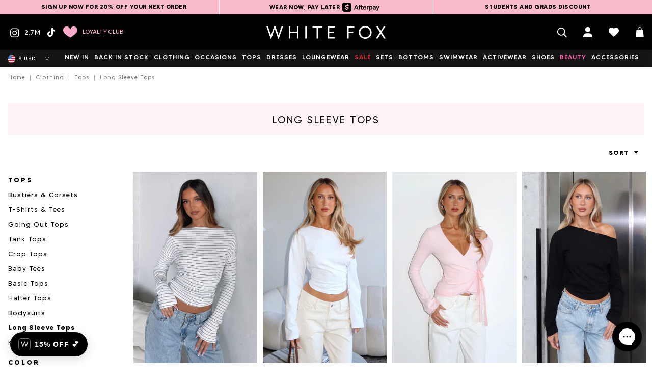

--- FILE ---
content_type: text/html; charset=utf-8
request_url: https://whitefoxboutique.com/collections/tops/long-sleeve-tops
body_size: 137783
content:
<!doctype html>
<html id="Top" class="no-js supports-no-cookies" lang="en">
  <head>
    <script>
      // Redirect from incorrect Fast Simon tag-filtered collection links, e.g. /collections/sale/tops/a-product
      if (window.location.pathname.includes('/collections/') && window.location.pathname.includes('/products/')) {
        if (window.location.pathname.split('/collections/').pop().split('/products/').shift().includes('/')) {
          window.location.replace(`${ window.location.href.split('/collections/').shift() }/collections/${ window.location.pathname.split('/collections/').pop().split('/products/').shift().split('/').shift() }/products/${ window.location.pathname.split('/products/').pop() }`);
        }
      }
    </script>

    

    <script>
  const all_country_option_tags = "\u003coption value=\"United States\" data-provinces=\"[[\u0026quot;Alabama\u0026quot;,\u0026quot;Alabama\u0026quot;],[\u0026quot;Alaska\u0026quot;,\u0026quot;Alaska\u0026quot;],[\u0026quot;American Samoa\u0026quot;,\u0026quot;American Samoa\u0026quot;],[\u0026quot;Arizona\u0026quot;,\u0026quot;Arizona\u0026quot;],[\u0026quot;Arkansas\u0026quot;,\u0026quot;Arkansas\u0026quot;],[\u0026quot;Armed Forces Americas\u0026quot;,\u0026quot;Armed Forces Americas\u0026quot;],[\u0026quot;Armed Forces Europe\u0026quot;,\u0026quot;Armed Forces Europe\u0026quot;],[\u0026quot;Armed Forces Pacific\u0026quot;,\u0026quot;Armed Forces Pacific\u0026quot;],[\u0026quot;California\u0026quot;,\u0026quot;California\u0026quot;],[\u0026quot;Colorado\u0026quot;,\u0026quot;Colorado\u0026quot;],[\u0026quot;Connecticut\u0026quot;,\u0026quot;Connecticut\u0026quot;],[\u0026quot;Delaware\u0026quot;,\u0026quot;Delaware\u0026quot;],[\u0026quot;District of Columbia\u0026quot;,\u0026quot;Washington DC\u0026quot;],[\u0026quot;Federated States of Micronesia\u0026quot;,\u0026quot;Micronesia\u0026quot;],[\u0026quot;Florida\u0026quot;,\u0026quot;Florida\u0026quot;],[\u0026quot;Georgia\u0026quot;,\u0026quot;Georgia\u0026quot;],[\u0026quot;Guam\u0026quot;,\u0026quot;Guam\u0026quot;],[\u0026quot;Hawaii\u0026quot;,\u0026quot;Hawaii\u0026quot;],[\u0026quot;Idaho\u0026quot;,\u0026quot;Idaho\u0026quot;],[\u0026quot;Illinois\u0026quot;,\u0026quot;Illinois\u0026quot;],[\u0026quot;Indiana\u0026quot;,\u0026quot;Indiana\u0026quot;],[\u0026quot;Iowa\u0026quot;,\u0026quot;Iowa\u0026quot;],[\u0026quot;Kansas\u0026quot;,\u0026quot;Kansas\u0026quot;],[\u0026quot;Kentucky\u0026quot;,\u0026quot;Kentucky\u0026quot;],[\u0026quot;Louisiana\u0026quot;,\u0026quot;Louisiana\u0026quot;],[\u0026quot;Maine\u0026quot;,\u0026quot;Maine\u0026quot;],[\u0026quot;Marshall Islands\u0026quot;,\u0026quot;Marshall Islands\u0026quot;],[\u0026quot;Maryland\u0026quot;,\u0026quot;Maryland\u0026quot;],[\u0026quot;Massachusetts\u0026quot;,\u0026quot;Massachusetts\u0026quot;],[\u0026quot;Michigan\u0026quot;,\u0026quot;Michigan\u0026quot;],[\u0026quot;Minnesota\u0026quot;,\u0026quot;Minnesota\u0026quot;],[\u0026quot;Mississippi\u0026quot;,\u0026quot;Mississippi\u0026quot;],[\u0026quot;Missouri\u0026quot;,\u0026quot;Missouri\u0026quot;],[\u0026quot;Montana\u0026quot;,\u0026quot;Montana\u0026quot;],[\u0026quot;Nebraska\u0026quot;,\u0026quot;Nebraska\u0026quot;],[\u0026quot;Nevada\u0026quot;,\u0026quot;Nevada\u0026quot;],[\u0026quot;New Hampshire\u0026quot;,\u0026quot;New Hampshire\u0026quot;],[\u0026quot;New Jersey\u0026quot;,\u0026quot;New Jersey\u0026quot;],[\u0026quot;New Mexico\u0026quot;,\u0026quot;New Mexico\u0026quot;],[\u0026quot;New York\u0026quot;,\u0026quot;New York\u0026quot;],[\u0026quot;North Carolina\u0026quot;,\u0026quot;North Carolina\u0026quot;],[\u0026quot;North Dakota\u0026quot;,\u0026quot;North Dakota\u0026quot;],[\u0026quot;Northern Mariana Islands\u0026quot;,\u0026quot;Northern Mariana Islands\u0026quot;],[\u0026quot;Ohio\u0026quot;,\u0026quot;Ohio\u0026quot;],[\u0026quot;Oklahoma\u0026quot;,\u0026quot;Oklahoma\u0026quot;],[\u0026quot;Oregon\u0026quot;,\u0026quot;Oregon\u0026quot;],[\u0026quot;Palau\u0026quot;,\u0026quot;Palau\u0026quot;],[\u0026quot;Pennsylvania\u0026quot;,\u0026quot;Pennsylvania\u0026quot;],[\u0026quot;Puerto Rico\u0026quot;,\u0026quot;Puerto Rico\u0026quot;],[\u0026quot;Rhode Island\u0026quot;,\u0026quot;Rhode Island\u0026quot;],[\u0026quot;South Carolina\u0026quot;,\u0026quot;South Carolina\u0026quot;],[\u0026quot;South Dakota\u0026quot;,\u0026quot;South Dakota\u0026quot;],[\u0026quot;Tennessee\u0026quot;,\u0026quot;Tennessee\u0026quot;],[\u0026quot;Texas\u0026quot;,\u0026quot;Texas\u0026quot;],[\u0026quot;Utah\u0026quot;,\u0026quot;Utah\u0026quot;],[\u0026quot;Vermont\u0026quot;,\u0026quot;Vermont\u0026quot;],[\u0026quot;Virgin Islands\u0026quot;,\u0026quot;U.S. Virgin Islands\u0026quot;],[\u0026quot;Virginia\u0026quot;,\u0026quot;Virginia\u0026quot;],[\u0026quot;Washington\u0026quot;,\u0026quot;Washington\u0026quot;],[\u0026quot;West Virginia\u0026quot;,\u0026quot;West Virginia\u0026quot;],[\u0026quot;Wisconsin\u0026quot;,\u0026quot;Wisconsin\u0026quot;],[\u0026quot;Wyoming\u0026quot;,\u0026quot;Wyoming\u0026quot;]]\"\u003eUnited States\u003c\/option\u003e\n\u003coption value=\"Canada\" data-provinces=\"[[\u0026quot;Alberta\u0026quot;,\u0026quot;Alberta\u0026quot;],[\u0026quot;British Columbia\u0026quot;,\u0026quot;British Columbia\u0026quot;],[\u0026quot;Manitoba\u0026quot;,\u0026quot;Manitoba\u0026quot;],[\u0026quot;New Brunswick\u0026quot;,\u0026quot;New Brunswick\u0026quot;],[\u0026quot;Newfoundland and Labrador\u0026quot;,\u0026quot;Newfoundland and Labrador\u0026quot;],[\u0026quot;Northwest Territories\u0026quot;,\u0026quot;Northwest Territories\u0026quot;],[\u0026quot;Nova Scotia\u0026quot;,\u0026quot;Nova Scotia\u0026quot;],[\u0026quot;Nunavut\u0026quot;,\u0026quot;Nunavut\u0026quot;],[\u0026quot;Ontario\u0026quot;,\u0026quot;Ontario\u0026quot;],[\u0026quot;Prince Edward Island\u0026quot;,\u0026quot;Prince Edward Island\u0026quot;],[\u0026quot;Quebec\u0026quot;,\u0026quot;Quebec\u0026quot;],[\u0026quot;Saskatchewan\u0026quot;,\u0026quot;Saskatchewan\u0026quot;],[\u0026quot;Yukon\u0026quot;,\u0026quot;Yukon\u0026quot;]]\"\u003eCanada\u003c\/option\u003e\n\u003coption value=\"United Kingdom\" data-provinces=\"[[\u0026quot;British Forces\u0026quot;,\u0026quot;British Forces\u0026quot;],[\u0026quot;England\u0026quot;,\u0026quot;England\u0026quot;],[\u0026quot;Northern Ireland\u0026quot;,\u0026quot;Northern Ireland\u0026quot;],[\u0026quot;Scotland\u0026quot;,\u0026quot;Scotland\u0026quot;],[\u0026quot;Wales\u0026quot;,\u0026quot;Wales\u0026quot;]]\"\u003eUnited Kingdom\u003c\/option\u003e\n\u003coption value=\"Australia\" data-provinces=\"[[\u0026quot;Australian Capital Territory\u0026quot;,\u0026quot;Australian Capital Territory\u0026quot;],[\u0026quot;New South Wales\u0026quot;,\u0026quot;New South Wales\u0026quot;],[\u0026quot;Northern Territory\u0026quot;,\u0026quot;Northern Territory\u0026quot;],[\u0026quot;Queensland\u0026quot;,\u0026quot;Queensland\u0026quot;],[\u0026quot;South Australia\u0026quot;,\u0026quot;South Australia\u0026quot;],[\u0026quot;Tasmania\u0026quot;,\u0026quot;Tasmania\u0026quot;],[\u0026quot;Victoria\u0026quot;,\u0026quot;Victoria\u0026quot;],[\u0026quot;Western Australia\u0026quot;,\u0026quot;Western Australia\u0026quot;]]\"\u003eAustralia\u003c\/option\u003e\n\u003coption value=\"---\" data-provinces=\"[]\"\u003e---\u003c\/option\u003e\n\u003coption value=\"Afghanistan\" data-provinces=\"[]\"\u003eAfghanistan\u003c\/option\u003e\n\u003coption value=\"Aland Islands\" data-provinces=\"[]\"\u003eÅland Islands\u003c\/option\u003e\n\u003coption value=\"Albania\" data-provinces=\"[]\"\u003eAlbania\u003c\/option\u003e\n\u003coption value=\"Algeria\" data-provinces=\"[]\"\u003eAlgeria\u003c\/option\u003e\n\u003coption value=\"Andorra\" data-provinces=\"[]\"\u003eAndorra\u003c\/option\u003e\n\u003coption value=\"Angola\" data-provinces=\"[]\"\u003eAngola\u003c\/option\u003e\n\u003coption value=\"Anguilla\" data-provinces=\"[]\"\u003eAnguilla\u003c\/option\u003e\n\u003coption value=\"Antigua And Barbuda\" data-provinces=\"[]\"\u003eAntigua \u0026 Barbuda\u003c\/option\u003e\n\u003coption value=\"Argentina\" data-provinces=\"[[\u0026quot;Buenos Aires\u0026quot;,\u0026quot;Buenos Aires Province\u0026quot;],[\u0026quot;Catamarca\u0026quot;,\u0026quot;Catamarca\u0026quot;],[\u0026quot;Chaco\u0026quot;,\u0026quot;Chaco\u0026quot;],[\u0026quot;Chubut\u0026quot;,\u0026quot;Chubut\u0026quot;],[\u0026quot;Ciudad Autónoma de Buenos Aires\u0026quot;,\u0026quot;Buenos Aires (Autonomous City)\u0026quot;],[\u0026quot;Corrientes\u0026quot;,\u0026quot;Corrientes\u0026quot;],[\u0026quot;Córdoba\u0026quot;,\u0026quot;Córdoba\u0026quot;],[\u0026quot;Entre Ríos\u0026quot;,\u0026quot;Entre Ríos\u0026quot;],[\u0026quot;Formosa\u0026quot;,\u0026quot;Formosa\u0026quot;],[\u0026quot;Jujuy\u0026quot;,\u0026quot;Jujuy\u0026quot;],[\u0026quot;La Pampa\u0026quot;,\u0026quot;La Pampa\u0026quot;],[\u0026quot;La Rioja\u0026quot;,\u0026quot;La Rioja\u0026quot;],[\u0026quot;Mendoza\u0026quot;,\u0026quot;Mendoza\u0026quot;],[\u0026quot;Misiones\u0026quot;,\u0026quot;Misiones\u0026quot;],[\u0026quot;Neuquén\u0026quot;,\u0026quot;Neuquén\u0026quot;],[\u0026quot;Río Negro\u0026quot;,\u0026quot;Río Negro\u0026quot;],[\u0026quot;Salta\u0026quot;,\u0026quot;Salta\u0026quot;],[\u0026quot;San Juan\u0026quot;,\u0026quot;San Juan\u0026quot;],[\u0026quot;San Luis\u0026quot;,\u0026quot;San Luis\u0026quot;],[\u0026quot;Santa Cruz\u0026quot;,\u0026quot;Santa Cruz\u0026quot;],[\u0026quot;Santa Fe\u0026quot;,\u0026quot;Santa Fe\u0026quot;],[\u0026quot;Santiago Del Estero\u0026quot;,\u0026quot;Santiago del Estero\u0026quot;],[\u0026quot;Tierra Del Fuego\u0026quot;,\u0026quot;Tierra del Fuego\u0026quot;],[\u0026quot;Tucumán\u0026quot;,\u0026quot;Tucumán\u0026quot;]]\"\u003eArgentina\u003c\/option\u003e\n\u003coption value=\"Armenia\" data-provinces=\"[]\"\u003eArmenia\u003c\/option\u003e\n\u003coption value=\"Aruba\" data-provinces=\"[]\"\u003eAruba\u003c\/option\u003e\n\u003coption value=\"Ascension Island\" data-provinces=\"[]\"\u003eAscension Island\u003c\/option\u003e\n\u003coption value=\"Australia\" data-provinces=\"[[\u0026quot;Australian Capital Territory\u0026quot;,\u0026quot;Australian Capital Territory\u0026quot;],[\u0026quot;New South Wales\u0026quot;,\u0026quot;New South Wales\u0026quot;],[\u0026quot;Northern Territory\u0026quot;,\u0026quot;Northern Territory\u0026quot;],[\u0026quot;Queensland\u0026quot;,\u0026quot;Queensland\u0026quot;],[\u0026quot;South Australia\u0026quot;,\u0026quot;South Australia\u0026quot;],[\u0026quot;Tasmania\u0026quot;,\u0026quot;Tasmania\u0026quot;],[\u0026quot;Victoria\u0026quot;,\u0026quot;Victoria\u0026quot;],[\u0026quot;Western Australia\u0026quot;,\u0026quot;Western Australia\u0026quot;]]\"\u003eAustralia\u003c\/option\u003e\n\u003coption value=\"Austria\" data-provinces=\"[]\"\u003eAustria\u003c\/option\u003e\n\u003coption value=\"Azerbaijan\" data-provinces=\"[]\"\u003eAzerbaijan\u003c\/option\u003e\n\u003coption value=\"Bahamas\" data-provinces=\"[]\"\u003eBahamas\u003c\/option\u003e\n\u003coption value=\"Bahrain\" data-provinces=\"[]\"\u003eBahrain\u003c\/option\u003e\n\u003coption value=\"Bangladesh\" data-provinces=\"[]\"\u003eBangladesh\u003c\/option\u003e\n\u003coption value=\"Barbados\" data-provinces=\"[]\"\u003eBarbados\u003c\/option\u003e\n\u003coption value=\"Belarus\" data-provinces=\"[]\"\u003eBelarus\u003c\/option\u003e\n\u003coption value=\"Belgium\" data-provinces=\"[]\"\u003eBelgium\u003c\/option\u003e\n\u003coption value=\"Belize\" data-provinces=\"[]\"\u003eBelize\u003c\/option\u003e\n\u003coption value=\"Benin\" data-provinces=\"[]\"\u003eBenin\u003c\/option\u003e\n\u003coption value=\"Bermuda\" data-provinces=\"[]\"\u003eBermuda\u003c\/option\u003e\n\u003coption value=\"Bhutan\" data-provinces=\"[]\"\u003eBhutan\u003c\/option\u003e\n\u003coption value=\"Bolivia\" data-provinces=\"[]\"\u003eBolivia\u003c\/option\u003e\n\u003coption value=\"Bosnia And Herzegovina\" data-provinces=\"[]\"\u003eBosnia \u0026 Herzegovina\u003c\/option\u003e\n\u003coption value=\"Botswana\" data-provinces=\"[]\"\u003eBotswana\u003c\/option\u003e\n\u003coption value=\"Brazil\" data-provinces=\"[[\u0026quot;Acre\u0026quot;,\u0026quot;Acre\u0026quot;],[\u0026quot;Alagoas\u0026quot;,\u0026quot;Alagoas\u0026quot;],[\u0026quot;Amapá\u0026quot;,\u0026quot;Amapá\u0026quot;],[\u0026quot;Amazonas\u0026quot;,\u0026quot;Amazonas\u0026quot;],[\u0026quot;Bahia\u0026quot;,\u0026quot;Bahia\u0026quot;],[\u0026quot;Ceará\u0026quot;,\u0026quot;Ceará\u0026quot;],[\u0026quot;Distrito Federal\u0026quot;,\u0026quot;Federal District\u0026quot;],[\u0026quot;Espírito Santo\u0026quot;,\u0026quot;Espírito Santo\u0026quot;],[\u0026quot;Goiás\u0026quot;,\u0026quot;Goiás\u0026quot;],[\u0026quot;Maranhão\u0026quot;,\u0026quot;Maranhão\u0026quot;],[\u0026quot;Mato Grosso\u0026quot;,\u0026quot;Mato Grosso\u0026quot;],[\u0026quot;Mato Grosso do Sul\u0026quot;,\u0026quot;Mato Grosso do Sul\u0026quot;],[\u0026quot;Minas Gerais\u0026quot;,\u0026quot;Minas Gerais\u0026quot;],[\u0026quot;Paraná\u0026quot;,\u0026quot;Paraná\u0026quot;],[\u0026quot;Paraíba\u0026quot;,\u0026quot;Paraíba\u0026quot;],[\u0026quot;Pará\u0026quot;,\u0026quot;Pará\u0026quot;],[\u0026quot;Pernambuco\u0026quot;,\u0026quot;Pernambuco\u0026quot;],[\u0026quot;Piauí\u0026quot;,\u0026quot;Piauí\u0026quot;],[\u0026quot;Rio Grande do Norte\u0026quot;,\u0026quot;Rio Grande do Norte\u0026quot;],[\u0026quot;Rio Grande do Sul\u0026quot;,\u0026quot;Rio Grande do Sul\u0026quot;],[\u0026quot;Rio de Janeiro\u0026quot;,\u0026quot;Rio de Janeiro\u0026quot;],[\u0026quot;Rondônia\u0026quot;,\u0026quot;Rondônia\u0026quot;],[\u0026quot;Roraima\u0026quot;,\u0026quot;Roraima\u0026quot;],[\u0026quot;Santa Catarina\u0026quot;,\u0026quot;Santa Catarina\u0026quot;],[\u0026quot;Sergipe\u0026quot;,\u0026quot;Sergipe\u0026quot;],[\u0026quot;São Paulo\u0026quot;,\u0026quot;São Paulo\u0026quot;],[\u0026quot;Tocantins\u0026quot;,\u0026quot;Tocantins\u0026quot;]]\"\u003eBrazil\u003c\/option\u003e\n\u003coption value=\"British Indian Ocean Territory\" data-provinces=\"[]\"\u003eBritish Indian Ocean Territory\u003c\/option\u003e\n\u003coption value=\"Virgin Islands, British\" data-provinces=\"[]\"\u003eBritish Virgin Islands\u003c\/option\u003e\n\u003coption value=\"Brunei\" data-provinces=\"[]\"\u003eBrunei\u003c\/option\u003e\n\u003coption value=\"Bulgaria\" data-provinces=\"[]\"\u003eBulgaria\u003c\/option\u003e\n\u003coption value=\"Burkina Faso\" data-provinces=\"[]\"\u003eBurkina Faso\u003c\/option\u003e\n\u003coption value=\"Burundi\" data-provinces=\"[]\"\u003eBurundi\u003c\/option\u003e\n\u003coption value=\"Cambodia\" data-provinces=\"[]\"\u003eCambodia\u003c\/option\u003e\n\u003coption value=\"Republic of Cameroon\" data-provinces=\"[]\"\u003eCameroon\u003c\/option\u003e\n\u003coption value=\"Canada\" data-provinces=\"[[\u0026quot;Alberta\u0026quot;,\u0026quot;Alberta\u0026quot;],[\u0026quot;British Columbia\u0026quot;,\u0026quot;British Columbia\u0026quot;],[\u0026quot;Manitoba\u0026quot;,\u0026quot;Manitoba\u0026quot;],[\u0026quot;New Brunswick\u0026quot;,\u0026quot;New Brunswick\u0026quot;],[\u0026quot;Newfoundland and Labrador\u0026quot;,\u0026quot;Newfoundland and Labrador\u0026quot;],[\u0026quot;Northwest Territories\u0026quot;,\u0026quot;Northwest Territories\u0026quot;],[\u0026quot;Nova Scotia\u0026quot;,\u0026quot;Nova Scotia\u0026quot;],[\u0026quot;Nunavut\u0026quot;,\u0026quot;Nunavut\u0026quot;],[\u0026quot;Ontario\u0026quot;,\u0026quot;Ontario\u0026quot;],[\u0026quot;Prince Edward Island\u0026quot;,\u0026quot;Prince Edward Island\u0026quot;],[\u0026quot;Quebec\u0026quot;,\u0026quot;Quebec\u0026quot;],[\u0026quot;Saskatchewan\u0026quot;,\u0026quot;Saskatchewan\u0026quot;],[\u0026quot;Yukon\u0026quot;,\u0026quot;Yukon\u0026quot;]]\"\u003eCanada\u003c\/option\u003e\n\u003coption value=\"Cape Verde\" data-provinces=\"[]\"\u003eCape Verde\u003c\/option\u003e\n\u003coption value=\"Caribbean Netherlands\" data-provinces=\"[]\"\u003eCaribbean Netherlands\u003c\/option\u003e\n\u003coption value=\"Cayman Islands\" data-provinces=\"[]\"\u003eCayman Islands\u003c\/option\u003e\n\u003coption value=\"Central African Republic\" data-provinces=\"[]\"\u003eCentral African Republic\u003c\/option\u003e\n\u003coption value=\"Chad\" data-provinces=\"[]\"\u003eChad\u003c\/option\u003e\n\u003coption value=\"Chile\" data-provinces=\"[[\u0026quot;Antofagasta\u0026quot;,\u0026quot;Antofagasta\u0026quot;],[\u0026quot;Araucanía\u0026quot;,\u0026quot;Araucanía\u0026quot;],[\u0026quot;Arica and Parinacota\u0026quot;,\u0026quot;Arica y Parinacota\u0026quot;],[\u0026quot;Atacama\u0026quot;,\u0026quot;Atacama\u0026quot;],[\u0026quot;Aysén\u0026quot;,\u0026quot;Aysén\u0026quot;],[\u0026quot;Biobío\u0026quot;,\u0026quot;Bío Bío\u0026quot;],[\u0026quot;Coquimbo\u0026quot;,\u0026quot;Coquimbo\u0026quot;],[\u0026quot;Los Lagos\u0026quot;,\u0026quot;Los Lagos\u0026quot;],[\u0026quot;Los Ríos\u0026quot;,\u0026quot;Los Ríos\u0026quot;],[\u0026quot;Magallanes\u0026quot;,\u0026quot;Magallanes Region\u0026quot;],[\u0026quot;Maule\u0026quot;,\u0026quot;Maule\u0026quot;],[\u0026quot;O\u0026#39;Higgins\u0026quot;,\u0026quot;Libertador General Bernardo O’Higgins\u0026quot;],[\u0026quot;Santiago\u0026quot;,\u0026quot;Santiago Metropolitan\u0026quot;],[\u0026quot;Tarapacá\u0026quot;,\u0026quot;Tarapacá\u0026quot;],[\u0026quot;Valparaíso\u0026quot;,\u0026quot;Valparaíso\u0026quot;],[\u0026quot;Ñuble\u0026quot;,\u0026quot;Ñuble\u0026quot;]]\"\u003eChile\u003c\/option\u003e\n\u003coption value=\"China\" data-provinces=\"[[\u0026quot;Anhui\u0026quot;,\u0026quot;Anhui\u0026quot;],[\u0026quot;Beijing\u0026quot;,\u0026quot;Beijing\u0026quot;],[\u0026quot;Chongqing\u0026quot;,\u0026quot;Chongqing\u0026quot;],[\u0026quot;Fujian\u0026quot;,\u0026quot;Fujian\u0026quot;],[\u0026quot;Gansu\u0026quot;,\u0026quot;Gansu\u0026quot;],[\u0026quot;Guangdong\u0026quot;,\u0026quot;Guangdong\u0026quot;],[\u0026quot;Guangxi\u0026quot;,\u0026quot;Guangxi\u0026quot;],[\u0026quot;Guizhou\u0026quot;,\u0026quot;Guizhou\u0026quot;],[\u0026quot;Hainan\u0026quot;,\u0026quot;Hainan\u0026quot;],[\u0026quot;Hebei\u0026quot;,\u0026quot;Hebei\u0026quot;],[\u0026quot;Heilongjiang\u0026quot;,\u0026quot;Heilongjiang\u0026quot;],[\u0026quot;Henan\u0026quot;,\u0026quot;Henan\u0026quot;],[\u0026quot;Hubei\u0026quot;,\u0026quot;Hubei\u0026quot;],[\u0026quot;Hunan\u0026quot;,\u0026quot;Hunan\u0026quot;],[\u0026quot;Inner Mongolia\u0026quot;,\u0026quot;Inner Mongolia\u0026quot;],[\u0026quot;Jiangsu\u0026quot;,\u0026quot;Jiangsu\u0026quot;],[\u0026quot;Jiangxi\u0026quot;,\u0026quot;Jiangxi\u0026quot;],[\u0026quot;Jilin\u0026quot;,\u0026quot;Jilin\u0026quot;],[\u0026quot;Liaoning\u0026quot;,\u0026quot;Liaoning\u0026quot;],[\u0026quot;Ningxia\u0026quot;,\u0026quot;Ningxia\u0026quot;],[\u0026quot;Qinghai\u0026quot;,\u0026quot;Qinghai\u0026quot;],[\u0026quot;Shaanxi\u0026quot;,\u0026quot;Shaanxi\u0026quot;],[\u0026quot;Shandong\u0026quot;,\u0026quot;Shandong\u0026quot;],[\u0026quot;Shanghai\u0026quot;,\u0026quot;Shanghai\u0026quot;],[\u0026quot;Shanxi\u0026quot;,\u0026quot;Shanxi\u0026quot;],[\u0026quot;Sichuan\u0026quot;,\u0026quot;Sichuan\u0026quot;],[\u0026quot;Tianjin\u0026quot;,\u0026quot;Tianjin\u0026quot;],[\u0026quot;Xinjiang\u0026quot;,\u0026quot;Xinjiang\u0026quot;],[\u0026quot;Xizang\u0026quot;,\u0026quot;Tibet\u0026quot;],[\u0026quot;Yunnan\u0026quot;,\u0026quot;Yunnan\u0026quot;],[\u0026quot;Zhejiang\u0026quot;,\u0026quot;Zhejiang\u0026quot;]]\"\u003eChina\u003c\/option\u003e\n\u003coption value=\"Christmas Island\" data-provinces=\"[]\"\u003eChristmas Island\u003c\/option\u003e\n\u003coption value=\"Cocos (Keeling) Islands\" data-provinces=\"[]\"\u003eCocos (Keeling) Islands\u003c\/option\u003e\n\u003coption value=\"Colombia\" data-provinces=\"[[\u0026quot;Amazonas\u0026quot;,\u0026quot;Amazonas\u0026quot;],[\u0026quot;Antioquia\u0026quot;,\u0026quot;Antioquia\u0026quot;],[\u0026quot;Arauca\u0026quot;,\u0026quot;Arauca\u0026quot;],[\u0026quot;Atlántico\u0026quot;,\u0026quot;Atlántico\u0026quot;],[\u0026quot;Bogotá, D.C.\u0026quot;,\u0026quot;Capital District\u0026quot;],[\u0026quot;Bolívar\u0026quot;,\u0026quot;Bolívar\u0026quot;],[\u0026quot;Boyacá\u0026quot;,\u0026quot;Boyacá\u0026quot;],[\u0026quot;Caldas\u0026quot;,\u0026quot;Caldas\u0026quot;],[\u0026quot;Caquetá\u0026quot;,\u0026quot;Caquetá\u0026quot;],[\u0026quot;Casanare\u0026quot;,\u0026quot;Casanare\u0026quot;],[\u0026quot;Cauca\u0026quot;,\u0026quot;Cauca\u0026quot;],[\u0026quot;Cesar\u0026quot;,\u0026quot;Cesar\u0026quot;],[\u0026quot;Chocó\u0026quot;,\u0026quot;Chocó\u0026quot;],[\u0026quot;Cundinamarca\u0026quot;,\u0026quot;Cundinamarca\u0026quot;],[\u0026quot;Córdoba\u0026quot;,\u0026quot;Córdoba\u0026quot;],[\u0026quot;Guainía\u0026quot;,\u0026quot;Guainía\u0026quot;],[\u0026quot;Guaviare\u0026quot;,\u0026quot;Guaviare\u0026quot;],[\u0026quot;Huila\u0026quot;,\u0026quot;Huila\u0026quot;],[\u0026quot;La Guajira\u0026quot;,\u0026quot;La Guajira\u0026quot;],[\u0026quot;Magdalena\u0026quot;,\u0026quot;Magdalena\u0026quot;],[\u0026quot;Meta\u0026quot;,\u0026quot;Meta\u0026quot;],[\u0026quot;Nariño\u0026quot;,\u0026quot;Nariño\u0026quot;],[\u0026quot;Norte de Santander\u0026quot;,\u0026quot;Norte de Santander\u0026quot;],[\u0026quot;Putumayo\u0026quot;,\u0026quot;Putumayo\u0026quot;],[\u0026quot;Quindío\u0026quot;,\u0026quot;Quindío\u0026quot;],[\u0026quot;Risaralda\u0026quot;,\u0026quot;Risaralda\u0026quot;],[\u0026quot;San Andrés, Providencia y Santa Catalina\u0026quot;,\u0026quot;San Andrés \\u0026 Providencia\u0026quot;],[\u0026quot;Santander\u0026quot;,\u0026quot;Santander\u0026quot;],[\u0026quot;Sucre\u0026quot;,\u0026quot;Sucre\u0026quot;],[\u0026quot;Tolima\u0026quot;,\u0026quot;Tolima\u0026quot;],[\u0026quot;Valle del Cauca\u0026quot;,\u0026quot;Valle del Cauca\u0026quot;],[\u0026quot;Vaupés\u0026quot;,\u0026quot;Vaupés\u0026quot;],[\u0026quot;Vichada\u0026quot;,\u0026quot;Vichada\u0026quot;]]\"\u003eColombia\u003c\/option\u003e\n\u003coption value=\"Comoros\" data-provinces=\"[]\"\u003eComoros\u003c\/option\u003e\n\u003coption value=\"Congo\" data-provinces=\"[]\"\u003eCongo - Brazzaville\u003c\/option\u003e\n\u003coption value=\"Congo, The Democratic Republic Of The\" data-provinces=\"[]\"\u003eCongo - Kinshasa\u003c\/option\u003e\n\u003coption value=\"Cook Islands\" data-provinces=\"[]\"\u003eCook Islands\u003c\/option\u003e\n\u003coption value=\"Costa Rica\" data-provinces=\"[[\u0026quot;Alajuela\u0026quot;,\u0026quot;Alajuela\u0026quot;],[\u0026quot;Cartago\u0026quot;,\u0026quot;Cartago\u0026quot;],[\u0026quot;Guanacaste\u0026quot;,\u0026quot;Guanacaste\u0026quot;],[\u0026quot;Heredia\u0026quot;,\u0026quot;Heredia\u0026quot;],[\u0026quot;Limón\u0026quot;,\u0026quot;Limón\u0026quot;],[\u0026quot;Puntarenas\u0026quot;,\u0026quot;Puntarenas\u0026quot;],[\u0026quot;San José\u0026quot;,\u0026quot;San José\u0026quot;]]\"\u003eCosta Rica\u003c\/option\u003e\n\u003coption value=\"Croatia\" data-provinces=\"[]\"\u003eCroatia\u003c\/option\u003e\n\u003coption value=\"Curaçao\" data-provinces=\"[]\"\u003eCuraçao\u003c\/option\u003e\n\u003coption value=\"Cyprus\" data-provinces=\"[]\"\u003eCyprus\u003c\/option\u003e\n\u003coption value=\"Czech Republic\" data-provinces=\"[]\"\u003eCzechia\u003c\/option\u003e\n\u003coption value=\"Côte d'Ivoire\" data-provinces=\"[]\"\u003eCôte d’Ivoire\u003c\/option\u003e\n\u003coption value=\"Denmark\" data-provinces=\"[]\"\u003eDenmark\u003c\/option\u003e\n\u003coption value=\"Djibouti\" data-provinces=\"[]\"\u003eDjibouti\u003c\/option\u003e\n\u003coption value=\"Dominica\" data-provinces=\"[]\"\u003eDominica\u003c\/option\u003e\n\u003coption value=\"Dominican Republic\" data-provinces=\"[]\"\u003eDominican Republic\u003c\/option\u003e\n\u003coption value=\"Ecuador\" data-provinces=\"[]\"\u003eEcuador\u003c\/option\u003e\n\u003coption value=\"Egypt\" data-provinces=\"[[\u0026quot;6th of October\u0026quot;,\u0026quot;6th of October\u0026quot;],[\u0026quot;Al Sharqia\u0026quot;,\u0026quot;Al Sharqia\u0026quot;],[\u0026quot;Alexandria\u0026quot;,\u0026quot;Alexandria\u0026quot;],[\u0026quot;Aswan\u0026quot;,\u0026quot;Aswan\u0026quot;],[\u0026quot;Asyut\u0026quot;,\u0026quot;Asyut\u0026quot;],[\u0026quot;Beheira\u0026quot;,\u0026quot;Beheira\u0026quot;],[\u0026quot;Beni Suef\u0026quot;,\u0026quot;Beni Suef\u0026quot;],[\u0026quot;Cairo\u0026quot;,\u0026quot;Cairo\u0026quot;],[\u0026quot;Dakahlia\u0026quot;,\u0026quot;Dakahlia\u0026quot;],[\u0026quot;Damietta\u0026quot;,\u0026quot;Damietta\u0026quot;],[\u0026quot;Faiyum\u0026quot;,\u0026quot;Faiyum\u0026quot;],[\u0026quot;Gharbia\u0026quot;,\u0026quot;Gharbia\u0026quot;],[\u0026quot;Giza\u0026quot;,\u0026quot;Giza\u0026quot;],[\u0026quot;Helwan\u0026quot;,\u0026quot;Helwan\u0026quot;],[\u0026quot;Ismailia\u0026quot;,\u0026quot;Ismailia\u0026quot;],[\u0026quot;Kafr el-Sheikh\u0026quot;,\u0026quot;Kafr el-Sheikh\u0026quot;],[\u0026quot;Luxor\u0026quot;,\u0026quot;Luxor\u0026quot;],[\u0026quot;Matrouh\u0026quot;,\u0026quot;Matrouh\u0026quot;],[\u0026quot;Minya\u0026quot;,\u0026quot;Minya\u0026quot;],[\u0026quot;Monufia\u0026quot;,\u0026quot;Monufia\u0026quot;],[\u0026quot;New Valley\u0026quot;,\u0026quot;New Valley\u0026quot;],[\u0026quot;North Sinai\u0026quot;,\u0026quot;North Sinai\u0026quot;],[\u0026quot;Port Said\u0026quot;,\u0026quot;Port Said\u0026quot;],[\u0026quot;Qalyubia\u0026quot;,\u0026quot;Qalyubia\u0026quot;],[\u0026quot;Qena\u0026quot;,\u0026quot;Qena\u0026quot;],[\u0026quot;Red Sea\u0026quot;,\u0026quot;Red Sea\u0026quot;],[\u0026quot;Sohag\u0026quot;,\u0026quot;Sohag\u0026quot;],[\u0026quot;South Sinai\u0026quot;,\u0026quot;South Sinai\u0026quot;],[\u0026quot;Suez\u0026quot;,\u0026quot;Suez\u0026quot;]]\"\u003eEgypt\u003c\/option\u003e\n\u003coption value=\"El Salvador\" data-provinces=\"[[\u0026quot;Ahuachapán\u0026quot;,\u0026quot;Ahuachapán\u0026quot;],[\u0026quot;Cabañas\u0026quot;,\u0026quot;Cabañas\u0026quot;],[\u0026quot;Chalatenango\u0026quot;,\u0026quot;Chalatenango\u0026quot;],[\u0026quot;Cuscatlán\u0026quot;,\u0026quot;Cuscatlán\u0026quot;],[\u0026quot;La Libertad\u0026quot;,\u0026quot;La Libertad\u0026quot;],[\u0026quot;La Paz\u0026quot;,\u0026quot;La Paz\u0026quot;],[\u0026quot;La Unión\u0026quot;,\u0026quot;La Unión\u0026quot;],[\u0026quot;Morazán\u0026quot;,\u0026quot;Morazán\u0026quot;],[\u0026quot;San Miguel\u0026quot;,\u0026quot;San Miguel\u0026quot;],[\u0026quot;San Salvador\u0026quot;,\u0026quot;San Salvador\u0026quot;],[\u0026quot;San Vicente\u0026quot;,\u0026quot;San Vicente\u0026quot;],[\u0026quot;Santa Ana\u0026quot;,\u0026quot;Santa Ana\u0026quot;],[\u0026quot;Sonsonate\u0026quot;,\u0026quot;Sonsonate\u0026quot;],[\u0026quot;Usulután\u0026quot;,\u0026quot;Usulután\u0026quot;]]\"\u003eEl Salvador\u003c\/option\u003e\n\u003coption value=\"Equatorial Guinea\" data-provinces=\"[]\"\u003eEquatorial Guinea\u003c\/option\u003e\n\u003coption value=\"Eritrea\" data-provinces=\"[]\"\u003eEritrea\u003c\/option\u003e\n\u003coption value=\"Estonia\" data-provinces=\"[]\"\u003eEstonia\u003c\/option\u003e\n\u003coption value=\"Eswatini\" data-provinces=\"[]\"\u003eEswatini\u003c\/option\u003e\n\u003coption value=\"Ethiopia\" data-provinces=\"[]\"\u003eEthiopia\u003c\/option\u003e\n\u003coption value=\"Falkland Islands (Malvinas)\" data-provinces=\"[]\"\u003eFalkland Islands\u003c\/option\u003e\n\u003coption value=\"Faroe Islands\" data-provinces=\"[]\"\u003eFaroe Islands\u003c\/option\u003e\n\u003coption value=\"Fiji\" data-provinces=\"[]\"\u003eFiji\u003c\/option\u003e\n\u003coption value=\"Finland\" data-provinces=\"[]\"\u003eFinland\u003c\/option\u003e\n\u003coption value=\"France\" data-provinces=\"[]\"\u003eFrance\u003c\/option\u003e\n\u003coption value=\"French Guiana\" data-provinces=\"[]\"\u003eFrench Guiana\u003c\/option\u003e\n\u003coption value=\"French Polynesia\" data-provinces=\"[]\"\u003eFrench Polynesia\u003c\/option\u003e\n\u003coption value=\"French Southern Territories\" data-provinces=\"[]\"\u003eFrench Southern Territories\u003c\/option\u003e\n\u003coption value=\"Gabon\" data-provinces=\"[]\"\u003eGabon\u003c\/option\u003e\n\u003coption value=\"Gambia\" data-provinces=\"[]\"\u003eGambia\u003c\/option\u003e\n\u003coption value=\"Georgia\" data-provinces=\"[]\"\u003eGeorgia\u003c\/option\u003e\n\u003coption value=\"Germany\" data-provinces=\"[]\"\u003eGermany\u003c\/option\u003e\n\u003coption value=\"Ghana\" data-provinces=\"[]\"\u003eGhana\u003c\/option\u003e\n\u003coption value=\"Gibraltar\" data-provinces=\"[]\"\u003eGibraltar\u003c\/option\u003e\n\u003coption value=\"Greece\" data-provinces=\"[]\"\u003eGreece\u003c\/option\u003e\n\u003coption value=\"Greenland\" data-provinces=\"[]\"\u003eGreenland\u003c\/option\u003e\n\u003coption value=\"Grenada\" data-provinces=\"[]\"\u003eGrenada\u003c\/option\u003e\n\u003coption value=\"Guadeloupe\" data-provinces=\"[]\"\u003eGuadeloupe\u003c\/option\u003e\n\u003coption value=\"Guatemala\" data-provinces=\"[[\u0026quot;Alta Verapaz\u0026quot;,\u0026quot;Alta Verapaz\u0026quot;],[\u0026quot;Baja Verapaz\u0026quot;,\u0026quot;Baja Verapaz\u0026quot;],[\u0026quot;Chimaltenango\u0026quot;,\u0026quot;Chimaltenango\u0026quot;],[\u0026quot;Chiquimula\u0026quot;,\u0026quot;Chiquimula\u0026quot;],[\u0026quot;El Progreso\u0026quot;,\u0026quot;El Progreso\u0026quot;],[\u0026quot;Escuintla\u0026quot;,\u0026quot;Escuintla\u0026quot;],[\u0026quot;Guatemala\u0026quot;,\u0026quot;Guatemala\u0026quot;],[\u0026quot;Huehuetenango\u0026quot;,\u0026quot;Huehuetenango\u0026quot;],[\u0026quot;Izabal\u0026quot;,\u0026quot;Izabal\u0026quot;],[\u0026quot;Jalapa\u0026quot;,\u0026quot;Jalapa\u0026quot;],[\u0026quot;Jutiapa\u0026quot;,\u0026quot;Jutiapa\u0026quot;],[\u0026quot;Petén\u0026quot;,\u0026quot;Petén\u0026quot;],[\u0026quot;Quetzaltenango\u0026quot;,\u0026quot;Quetzaltenango\u0026quot;],[\u0026quot;Quiché\u0026quot;,\u0026quot;Quiché\u0026quot;],[\u0026quot;Retalhuleu\u0026quot;,\u0026quot;Retalhuleu\u0026quot;],[\u0026quot;Sacatepéquez\u0026quot;,\u0026quot;Sacatepéquez\u0026quot;],[\u0026quot;San Marcos\u0026quot;,\u0026quot;San Marcos\u0026quot;],[\u0026quot;Santa Rosa\u0026quot;,\u0026quot;Santa Rosa\u0026quot;],[\u0026quot;Sololá\u0026quot;,\u0026quot;Sololá\u0026quot;],[\u0026quot;Suchitepéquez\u0026quot;,\u0026quot;Suchitepéquez\u0026quot;],[\u0026quot;Totonicapán\u0026quot;,\u0026quot;Totonicapán\u0026quot;],[\u0026quot;Zacapa\u0026quot;,\u0026quot;Zacapa\u0026quot;]]\"\u003eGuatemala\u003c\/option\u003e\n\u003coption value=\"Guernsey\" data-provinces=\"[]\"\u003eGuernsey\u003c\/option\u003e\n\u003coption value=\"Guinea\" data-provinces=\"[]\"\u003eGuinea\u003c\/option\u003e\n\u003coption value=\"Guinea Bissau\" data-provinces=\"[]\"\u003eGuinea-Bissau\u003c\/option\u003e\n\u003coption value=\"Guyana\" data-provinces=\"[]\"\u003eGuyana\u003c\/option\u003e\n\u003coption value=\"Haiti\" data-provinces=\"[]\"\u003eHaiti\u003c\/option\u003e\n\u003coption value=\"Honduras\" data-provinces=\"[]\"\u003eHonduras\u003c\/option\u003e\n\u003coption value=\"Hong Kong\" data-provinces=\"[[\u0026quot;Hong Kong Island\u0026quot;,\u0026quot;Hong Kong Island\u0026quot;],[\u0026quot;Kowloon\u0026quot;,\u0026quot;Kowloon\u0026quot;],[\u0026quot;New Territories\u0026quot;,\u0026quot;New Territories\u0026quot;]]\"\u003eHong Kong SAR\u003c\/option\u003e\n\u003coption value=\"Hungary\" data-provinces=\"[]\"\u003eHungary\u003c\/option\u003e\n\u003coption value=\"Iceland\" data-provinces=\"[]\"\u003eIceland\u003c\/option\u003e\n\u003coption value=\"India\" data-provinces=\"[[\u0026quot;Andaman and Nicobar Islands\u0026quot;,\u0026quot;Andaman and Nicobar Islands\u0026quot;],[\u0026quot;Andhra Pradesh\u0026quot;,\u0026quot;Andhra Pradesh\u0026quot;],[\u0026quot;Arunachal Pradesh\u0026quot;,\u0026quot;Arunachal Pradesh\u0026quot;],[\u0026quot;Assam\u0026quot;,\u0026quot;Assam\u0026quot;],[\u0026quot;Bihar\u0026quot;,\u0026quot;Bihar\u0026quot;],[\u0026quot;Chandigarh\u0026quot;,\u0026quot;Chandigarh\u0026quot;],[\u0026quot;Chhattisgarh\u0026quot;,\u0026quot;Chhattisgarh\u0026quot;],[\u0026quot;Dadra and Nagar Haveli\u0026quot;,\u0026quot;Dadra and Nagar Haveli\u0026quot;],[\u0026quot;Daman and Diu\u0026quot;,\u0026quot;Daman and Diu\u0026quot;],[\u0026quot;Delhi\u0026quot;,\u0026quot;Delhi\u0026quot;],[\u0026quot;Goa\u0026quot;,\u0026quot;Goa\u0026quot;],[\u0026quot;Gujarat\u0026quot;,\u0026quot;Gujarat\u0026quot;],[\u0026quot;Haryana\u0026quot;,\u0026quot;Haryana\u0026quot;],[\u0026quot;Himachal Pradesh\u0026quot;,\u0026quot;Himachal Pradesh\u0026quot;],[\u0026quot;Jammu and Kashmir\u0026quot;,\u0026quot;Jammu and Kashmir\u0026quot;],[\u0026quot;Jharkhand\u0026quot;,\u0026quot;Jharkhand\u0026quot;],[\u0026quot;Karnataka\u0026quot;,\u0026quot;Karnataka\u0026quot;],[\u0026quot;Kerala\u0026quot;,\u0026quot;Kerala\u0026quot;],[\u0026quot;Ladakh\u0026quot;,\u0026quot;Ladakh\u0026quot;],[\u0026quot;Lakshadweep\u0026quot;,\u0026quot;Lakshadweep\u0026quot;],[\u0026quot;Madhya Pradesh\u0026quot;,\u0026quot;Madhya Pradesh\u0026quot;],[\u0026quot;Maharashtra\u0026quot;,\u0026quot;Maharashtra\u0026quot;],[\u0026quot;Manipur\u0026quot;,\u0026quot;Manipur\u0026quot;],[\u0026quot;Meghalaya\u0026quot;,\u0026quot;Meghalaya\u0026quot;],[\u0026quot;Mizoram\u0026quot;,\u0026quot;Mizoram\u0026quot;],[\u0026quot;Nagaland\u0026quot;,\u0026quot;Nagaland\u0026quot;],[\u0026quot;Odisha\u0026quot;,\u0026quot;Odisha\u0026quot;],[\u0026quot;Puducherry\u0026quot;,\u0026quot;Puducherry\u0026quot;],[\u0026quot;Punjab\u0026quot;,\u0026quot;Punjab\u0026quot;],[\u0026quot;Rajasthan\u0026quot;,\u0026quot;Rajasthan\u0026quot;],[\u0026quot;Sikkim\u0026quot;,\u0026quot;Sikkim\u0026quot;],[\u0026quot;Tamil Nadu\u0026quot;,\u0026quot;Tamil Nadu\u0026quot;],[\u0026quot;Telangana\u0026quot;,\u0026quot;Telangana\u0026quot;],[\u0026quot;Tripura\u0026quot;,\u0026quot;Tripura\u0026quot;],[\u0026quot;Uttar Pradesh\u0026quot;,\u0026quot;Uttar Pradesh\u0026quot;],[\u0026quot;Uttarakhand\u0026quot;,\u0026quot;Uttarakhand\u0026quot;],[\u0026quot;West Bengal\u0026quot;,\u0026quot;West Bengal\u0026quot;]]\"\u003eIndia\u003c\/option\u003e\n\u003coption value=\"Indonesia\" data-provinces=\"[[\u0026quot;Aceh\u0026quot;,\u0026quot;Aceh\u0026quot;],[\u0026quot;Bali\u0026quot;,\u0026quot;Bali\u0026quot;],[\u0026quot;Bangka Belitung\u0026quot;,\u0026quot;Bangka–Belitung Islands\u0026quot;],[\u0026quot;Banten\u0026quot;,\u0026quot;Banten\u0026quot;],[\u0026quot;Bengkulu\u0026quot;,\u0026quot;Bengkulu\u0026quot;],[\u0026quot;Gorontalo\u0026quot;,\u0026quot;Gorontalo\u0026quot;],[\u0026quot;Jakarta\u0026quot;,\u0026quot;Jakarta\u0026quot;],[\u0026quot;Jambi\u0026quot;,\u0026quot;Jambi\u0026quot;],[\u0026quot;Jawa Barat\u0026quot;,\u0026quot;West Java\u0026quot;],[\u0026quot;Jawa Tengah\u0026quot;,\u0026quot;Central Java\u0026quot;],[\u0026quot;Jawa Timur\u0026quot;,\u0026quot;East Java\u0026quot;],[\u0026quot;Kalimantan Barat\u0026quot;,\u0026quot;West Kalimantan\u0026quot;],[\u0026quot;Kalimantan Selatan\u0026quot;,\u0026quot;South Kalimantan\u0026quot;],[\u0026quot;Kalimantan Tengah\u0026quot;,\u0026quot;Central Kalimantan\u0026quot;],[\u0026quot;Kalimantan Timur\u0026quot;,\u0026quot;East Kalimantan\u0026quot;],[\u0026quot;Kalimantan Utara\u0026quot;,\u0026quot;North Kalimantan\u0026quot;],[\u0026quot;Kepulauan Riau\u0026quot;,\u0026quot;Riau Islands\u0026quot;],[\u0026quot;Lampung\u0026quot;,\u0026quot;Lampung\u0026quot;],[\u0026quot;Maluku\u0026quot;,\u0026quot;Maluku\u0026quot;],[\u0026quot;Maluku Utara\u0026quot;,\u0026quot;North Maluku\u0026quot;],[\u0026quot;North Sumatra\u0026quot;,\u0026quot;North Sumatra\u0026quot;],[\u0026quot;Nusa Tenggara Barat\u0026quot;,\u0026quot;West Nusa Tenggara\u0026quot;],[\u0026quot;Nusa Tenggara Timur\u0026quot;,\u0026quot;East Nusa Tenggara\u0026quot;],[\u0026quot;Papua\u0026quot;,\u0026quot;Papua\u0026quot;],[\u0026quot;Papua Barat\u0026quot;,\u0026quot;West Papua\u0026quot;],[\u0026quot;Riau\u0026quot;,\u0026quot;Riau\u0026quot;],[\u0026quot;South Sumatra\u0026quot;,\u0026quot;South Sumatra\u0026quot;],[\u0026quot;Sulawesi Barat\u0026quot;,\u0026quot;West Sulawesi\u0026quot;],[\u0026quot;Sulawesi Selatan\u0026quot;,\u0026quot;South Sulawesi\u0026quot;],[\u0026quot;Sulawesi Tengah\u0026quot;,\u0026quot;Central Sulawesi\u0026quot;],[\u0026quot;Sulawesi Tenggara\u0026quot;,\u0026quot;Southeast Sulawesi\u0026quot;],[\u0026quot;Sulawesi Utara\u0026quot;,\u0026quot;North Sulawesi\u0026quot;],[\u0026quot;West Sumatra\u0026quot;,\u0026quot;West Sumatra\u0026quot;],[\u0026quot;Yogyakarta\u0026quot;,\u0026quot;Yogyakarta\u0026quot;]]\"\u003eIndonesia\u003c\/option\u003e\n\u003coption value=\"Iraq\" data-provinces=\"[]\"\u003eIraq\u003c\/option\u003e\n\u003coption value=\"Ireland\" data-provinces=\"[[\u0026quot;Carlow\u0026quot;,\u0026quot;Carlow\u0026quot;],[\u0026quot;Cavan\u0026quot;,\u0026quot;Cavan\u0026quot;],[\u0026quot;Clare\u0026quot;,\u0026quot;Clare\u0026quot;],[\u0026quot;Cork\u0026quot;,\u0026quot;Cork\u0026quot;],[\u0026quot;Donegal\u0026quot;,\u0026quot;Donegal\u0026quot;],[\u0026quot;Dublin\u0026quot;,\u0026quot;Dublin\u0026quot;],[\u0026quot;Galway\u0026quot;,\u0026quot;Galway\u0026quot;],[\u0026quot;Kerry\u0026quot;,\u0026quot;Kerry\u0026quot;],[\u0026quot;Kildare\u0026quot;,\u0026quot;Kildare\u0026quot;],[\u0026quot;Kilkenny\u0026quot;,\u0026quot;Kilkenny\u0026quot;],[\u0026quot;Laois\u0026quot;,\u0026quot;Laois\u0026quot;],[\u0026quot;Leitrim\u0026quot;,\u0026quot;Leitrim\u0026quot;],[\u0026quot;Limerick\u0026quot;,\u0026quot;Limerick\u0026quot;],[\u0026quot;Longford\u0026quot;,\u0026quot;Longford\u0026quot;],[\u0026quot;Louth\u0026quot;,\u0026quot;Louth\u0026quot;],[\u0026quot;Mayo\u0026quot;,\u0026quot;Mayo\u0026quot;],[\u0026quot;Meath\u0026quot;,\u0026quot;Meath\u0026quot;],[\u0026quot;Monaghan\u0026quot;,\u0026quot;Monaghan\u0026quot;],[\u0026quot;Offaly\u0026quot;,\u0026quot;Offaly\u0026quot;],[\u0026quot;Roscommon\u0026quot;,\u0026quot;Roscommon\u0026quot;],[\u0026quot;Sligo\u0026quot;,\u0026quot;Sligo\u0026quot;],[\u0026quot;Tipperary\u0026quot;,\u0026quot;Tipperary\u0026quot;],[\u0026quot;Waterford\u0026quot;,\u0026quot;Waterford\u0026quot;],[\u0026quot;Westmeath\u0026quot;,\u0026quot;Westmeath\u0026quot;],[\u0026quot;Wexford\u0026quot;,\u0026quot;Wexford\u0026quot;],[\u0026quot;Wicklow\u0026quot;,\u0026quot;Wicklow\u0026quot;]]\"\u003eIreland\u003c\/option\u003e\n\u003coption value=\"Isle Of Man\" data-provinces=\"[]\"\u003eIsle of Man\u003c\/option\u003e\n\u003coption value=\"Israel\" data-provinces=\"[]\"\u003eIsrael\u003c\/option\u003e\n\u003coption value=\"Italy\" data-provinces=\"[[\u0026quot;Agrigento\u0026quot;,\u0026quot;Agrigento\u0026quot;],[\u0026quot;Alessandria\u0026quot;,\u0026quot;Alessandria\u0026quot;],[\u0026quot;Ancona\u0026quot;,\u0026quot;Ancona\u0026quot;],[\u0026quot;Aosta\u0026quot;,\u0026quot;Aosta Valley\u0026quot;],[\u0026quot;Arezzo\u0026quot;,\u0026quot;Arezzo\u0026quot;],[\u0026quot;Ascoli Piceno\u0026quot;,\u0026quot;Ascoli Piceno\u0026quot;],[\u0026quot;Asti\u0026quot;,\u0026quot;Asti\u0026quot;],[\u0026quot;Avellino\u0026quot;,\u0026quot;Avellino\u0026quot;],[\u0026quot;Bari\u0026quot;,\u0026quot;Bari\u0026quot;],[\u0026quot;Barletta-Andria-Trani\u0026quot;,\u0026quot;Barletta-Andria-Trani\u0026quot;],[\u0026quot;Belluno\u0026quot;,\u0026quot;Belluno\u0026quot;],[\u0026quot;Benevento\u0026quot;,\u0026quot;Benevento\u0026quot;],[\u0026quot;Bergamo\u0026quot;,\u0026quot;Bergamo\u0026quot;],[\u0026quot;Biella\u0026quot;,\u0026quot;Biella\u0026quot;],[\u0026quot;Bologna\u0026quot;,\u0026quot;Bologna\u0026quot;],[\u0026quot;Bolzano\u0026quot;,\u0026quot;South Tyrol\u0026quot;],[\u0026quot;Brescia\u0026quot;,\u0026quot;Brescia\u0026quot;],[\u0026quot;Brindisi\u0026quot;,\u0026quot;Brindisi\u0026quot;],[\u0026quot;Cagliari\u0026quot;,\u0026quot;Cagliari\u0026quot;],[\u0026quot;Caltanissetta\u0026quot;,\u0026quot;Caltanissetta\u0026quot;],[\u0026quot;Campobasso\u0026quot;,\u0026quot;Campobasso\u0026quot;],[\u0026quot;Carbonia-Iglesias\u0026quot;,\u0026quot;Carbonia-Iglesias\u0026quot;],[\u0026quot;Caserta\u0026quot;,\u0026quot;Caserta\u0026quot;],[\u0026quot;Catania\u0026quot;,\u0026quot;Catania\u0026quot;],[\u0026quot;Catanzaro\u0026quot;,\u0026quot;Catanzaro\u0026quot;],[\u0026quot;Chieti\u0026quot;,\u0026quot;Chieti\u0026quot;],[\u0026quot;Como\u0026quot;,\u0026quot;Como\u0026quot;],[\u0026quot;Cosenza\u0026quot;,\u0026quot;Cosenza\u0026quot;],[\u0026quot;Cremona\u0026quot;,\u0026quot;Cremona\u0026quot;],[\u0026quot;Crotone\u0026quot;,\u0026quot;Crotone\u0026quot;],[\u0026quot;Cuneo\u0026quot;,\u0026quot;Cuneo\u0026quot;],[\u0026quot;Enna\u0026quot;,\u0026quot;Enna\u0026quot;],[\u0026quot;Fermo\u0026quot;,\u0026quot;Fermo\u0026quot;],[\u0026quot;Ferrara\u0026quot;,\u0026quot;Ferrara\u0026quot;],[\u0026quot;Firenze\u0026quot;,\u0026quot;Florence\u0026quot;],[\u0026quot;Foggia\u0026quot;,\u0026quot;Foggia\u0026quot;],[\u0026quot;Forlì-Cesena\u0026quot;,\u0026quot;Forlì-Cesena\u0026quot;],[\u0026quot;Frosinone\u0026quot;,\u0026quot;Frosinone\u0026quot;],[\u0026quot;Genova\u0026quot;,\u0026quot;Genoa\u0026quot;],[\u0026quot;Gorizia\u0026quot;,\u0026quot;Gorizia\u0026quot;],[\u0026quot;Grosseto\u0026quot;,\u0026quot;Grosseto\u0026quot;],[\u0026quot;Imperia\u0026quot;,\u0026quot;Imperia\u0026quot;],[\u0026quot;Isernia\u0026quot;,\u0026quot;Isernia\u0026quot;],[\u0026quot;L\u0026#39;Aquila\u0026quot;,\u0026quot;L’Aquila\u0026quot;],[\u0026quot;La Spezia\u0026quot;,\u0026quot;La Spezia\u0026quot;],[\u0026quot;Latina\u0026quot;,\u0026quot;Latina\u0026quot;],[\u0026quot;Lecce\u0026quot;,\u0026quot;Lecce\u0026quot;],[\u0026quot;Lecco\u0026quot;,\u0026quot;Lecco\u0026quot;],[\u0026quot;Livorno\u0026quot;,\u0026quot;Livorno\u0026quot;],[\u0026quot;Lodi\u0026quot;,\u0026quot;Lodi\u0026quot;],[\u0026quot;Lucca\u0026quot;,\u0026quot;Lucca\u0026quot;],[\u0026quot;Macerata\u0026quot;,\u0026quot;Macerata\u0026quot;],[\u0026quot;Mantova\u0026quot;,\u0026quot;Mantua\u0026quot;],[\u0026quot;Massa-Carrara\u0026quot;,\u0026quot;Massa and Carrara\u0026quot;],[\u0026quot;Matera\u0026quot;,\u0026quot;Matera\u0026quot;],[\u0026quot;Medio Campidano\u0026quot;,\u0026quot;Medio Campidano\u0026quot;],[\u0026quot;Messina\u0026quot;,\u0026quot;Messina\u0026quot;],[\u0026quot;Milano\u0026quot;,\u0026quot;Milan\u0026quot;],[\u0026quot;Modena\u0026quot;,\u0026quot;Modena\u0026quot;],[\u0026quot;Monza e Brianza\u0026quot;,\u0026quot;Monza and Brianza\u0026quot;],[\u0026quot;Napoli\u0026quot;,\u0026quot;Naples\u0026quot;],[\u0026quot;Novara\u0026quot;,\u0026quot;Novara\u0026quot;],[\u0026quot;Nuoro\u0026quot;,\u0026quot;Nuoro\u0026quot;],[\u0026quot;Ogliastra\u0026quot;,\u0026quot;Ogliastra\u0026quot;],[\u0026quot;Olbia-Tempio\u0026quot;,\u0026quot;Olbia-Tempio\u0026quot;],[\u0026quot;Oristano\u0026quot;,\u0026quot;Oristano\u0026quot;],[\u0026quot;Padova\u0026quot;,\u0026quot;Padua\u0026quot;],[\u0026quot;Palermo\u0026quot;,\u0026quot;Palermo\u0026quot;],[\u0026quot;Parma\u0026quot;,\u0026quot;Parma\u0026quot;],[\u0026quot;Pavia\u0026quot;,\u0026quot;Pavia\u0026quot;],[\u0026quot;Perugia\u0026quot;,\u0026quot;Perugia\u0026quot;],[\u0026quot;Pesaro e Urbino\u0026quot;,\u0026quot;Pesaro and Urbino\u0026quot;],[\u0026quot;Pescara\u0026quot;,\u0026quot;Pescara\u0026quot;],[\u0026quot;Piacenza\u0026quot;,\u0026quot;Piacenza\u0026quot;],[\u0026quot;Pisa\u0026quot;,\u0026quot;Pisa\u0026quot;],[\u0026quot;Pistoia\u0026quot;,\u0026quot;Pistoia\u0026quot;],[\u0026quot;Pordenone\u0026quot;,\u0026quot;Pordenone\u0026quot;],[\u0026quot;Potenza\u0026quot;,\u0026quot;Potenza\u0026quot;],[\u0026quot;Prato\u0026quot;,\u0026quot;Prato\u0026quot;],[\u0026quot;Ragusa\u0026quot;,\u0026quot;Ragusa\u0026quot;],[\u0026quot;Ravenna\u0026quot;,\u0026quot;Ravenna\u0026quot;],[\u0026quot;Reggio Calabria\u0026quot;,\u0026quot;Reggio Calabria\u0026quot;],[\u0026quot;Reggio Emilia\u0026quot;,\u0026quot;Reggio Emilia\u0026quot;],[\u0026quot;Rieti\u0026quot;,\u0026quot;Rieti\u0026quot;],[\u0026quot;Rimini\u0026quot;,\u0026quot;Rimini\u0026quot;],[\u0026quot;Roma\u0026quot;,\u0026quot;Rome\u0026quot;],[\u0026quot;Rovigo\u0026quot;,\u0026quot;Rovigo\u0026quot;],[\u0026quot;Salerno\u0026quot;,\u0026quot;Salerno\u0026quot;],[\u0026quot;Sassari\u0026quot;,\u0026quot;Sassari\u0026quot;],[\u0026quot;Savona\u0026quot;,\u0026quot;Savona\u0026quot;],[\u0026quot;Siena\u0026quot;,\u0026quot;Siena\u0026quot;],[\u0026quot;Siracusa\u0026quot;,\u0026quot;Syracuse\u0026quot;],[\u0026quot;Sondrio\u0026quot;,\u0026quot;Sondrio\u0026quot;],[\u0026quot;Taranto\u0026quot;,\u0026quot;Taranto\u0026quot;],[\u0026quot;Teramo\u0026quot;,\u0026quot;Teramo\u0026quot;],[\u0026quot;Terni\u0026quot;,\u0026quot;Terni\u0026quot;],[\u0026quot;Torino\u0026quot;,\u0026quot;Turin\u0026quot;],[\u0026quot;Trapani\u0026quot;,\u0026quot;Trapani\u0026quot;],[\u0026quot;Trento\u0026quot;,\u0026quot;Trentino\u0026quot;],[\u0026quot;Treviso\u0026quot;,\u0026quot;Treviso\u0026quot;],[\u0026quot;Trieste\u0026quot;,\u0026quot;Trieste\u0026quot;],[\u0026quot;Udine\u0026quot;,\u0026quot;Udine\u0026quot;],[\u0026quot;Varese\u0026quot;,\u0026quot;Varese\u0026quot;],[\u0026quot;Venezia\u0026quot;,\u0026quot;Venice\u0026quot;],[\u0026quot;Verbano-Cusio-Ossola\u0026quot;,\u0026quot;Verbano-Cusio-Ossola\u0026quot;],[\u0026quot;Vercelli\u0026quot;,\u0026quot;Vercelli\u0026quot;],[\u0026quot;Verona\u0026quot;,\u0026quot;Verona\u0026quot;],[\u0026quot;Vibo Valentia\u0026quot;,\u0026quot;Vibo Valentia\u0026quot;],[\u0026quot;Vicenza\u0026quot;,\u0026quot;Vicenza\u0026quot;],[\u0026quot;Viterbo\u0026quot;,\u0026quot;Viterbo\u0026quot;]]\"\u003eItaly\u003c\/option\u003e\n\u003coption value=\"Jamaica\" data-provinces=\"[]\"\u003eJamaica\u003c\/option\u003e\n\u003coption value=\"Japan\" data-provinces=\"[[\u0026quot;Aichi\u0026quot;,\u0026quot;Aichi\u0026quot;],[\u0026quot;Akita\u0026quot;,\u0026quot;Akita\u0026quot;],[\u0026quot;Aomori\u0026quot;,\u0026quot;Aomori\u0026quot;],[\u0026quot;Chiba\u0026quot;,\u0026quot;Chiba\u0026quot;],[\u0026quot;Ehime\u0026quot;,\u0026quot;Ehime\u0026quot;],[\u0026quot;Fukui\u0026quot;,\u0026quot;Fukui\u0026quot;],[\u0026quot;Fukuoka\u0026quot;,\u0026quot;Fukuoka\u0026quot;],[\u0026quot;Fukushima\u0026quot;,\u0026quot;Fukushima\u0026quot;],[\u0026quot;Gifu\u0026quot;,\u0026quot;Gifu\u0026quot;],[\u0026quot;Gunma\u0026quot;,\u0026quot;Gunma\u0026quot;],[\u0026quot;Hiroshima\u0026quot;,\u0026quot;Hiroshima\u0026quot;],[\u0026quot;Hokkaidō\u0026quot;,\u0026quot;Hokkaido\u0026quot;],[\u0026quot;Hyōgo\u0026quot;,\u0026quot;Hyogo\u0026quot;],[\u0026quot;Ibaraki\u0026quot;,\u0026quot;Ibaraki\u0026quot;],[\u0026quot;Ishikawa\u0026quot;,\u0026quot;Ishikawa\u0026quot;],[\u0026quot;Iwate\u0026quot;,\u0026quot;Iwate\u0026quot;],[\u0026quot;Kagawa\u0026quot;,\u0026quot;Kagawa\u0026quot;],[\u0026quot;Kagoshima\u0026quot;,\u0026quot;Kagoshima\u0026quot;],[\u0026quot;Kanagawa\u0026quot;,\u0026quot;Kanagawa\u0026quot;],[\u0026quot;Kumamoto\u0026quot;,\u0026quot;Kumamoto\u0026quot;],[\u0026quot;Kyōto\u0026quot;,\u0026quot;Kyoto\u0026quot;],[\u0026quot;Kōchi\u0026quot;,\u0026quot;Kochi\u0026quot;],[\u0026quot;Mie\u0026quot;,\u0026quot;Mie\u0026quot;],[\u0026quot;Miyagi\u0026quot;,\u0026quot;Miyagi\u0026quot;],[\u0026quot;Miyazaki\u0026quot;,\u0026quot;Miyazaki\u0026quot;],[\u0026quot;Nagano\u0026quot;,\u0026quot;Nagano\u0026quot;],[\u0026quot;Nagasaki\u0026quot;,\u0026quot;Nagasaki\u0026quot;],[\u0026quot;Nara\u0026quot;,\u0026quot;Nara\u0026quot;],[\u0026quot;Niigata\u0026quot;,\u0026quot;Niigata\u0026quot;],[\u0026quot;Okayama\u0026quot;,\u0026quot;Okayama\u0026quot;],[\u0026quot;Okinawa\u0026quot;,\u0026quot;Okinawa\u0026quot;],[\u0026quot;Saga\u0026quot;,\u0026quot;Saga\u0026quot;],[\u0026quot;Saitama\u0026quot;,\u0026quot;Saitama\u0026quot;],[\u0026quot;Shiga\u0026quot;,\u0026quot;Shiga\u0026quot;],[\u0026quot;Shimane\u0026quot;,\u0026quot;Shimane\u0026quot;],[\u0026quot;Shizuoka\u0026quot;,\u0026quot;Shizuoka\u0026quot;],[\u0026quot;Tochigi\u0026quot;,\u0026quot;Tochigi\u0026quot;],[\u0026quot;Tokushima\u0026quot;,\u0026quot;Tokushima\u0026quot;],[\u0026quot;Tottori\u0026quot;,\u0026quot;Tottori\u0026quot;],[\u0026quot;Toyama\u0026quot;,\u0026quot;Toyama\u0026quot;],[\u0026quot;Tōkyō\u0026quot;,\u0026quot;Tokyo\u0026quot;],[\u0026quot;Wakayama\u0026quot;,\u0026quot;Wakayama\u0026quot;],[\u0026quot;Yamagata\u0026quot;,\u0026quot;Yamagata\u0026quot;],[\u0026quot;Yamaguchi\u0026quot;,\u0026quot;Yamaguchi\u0026quot;],[\u0026quot;Yamanashi\u0026quot;,\u0026quot;Yamanashi\u0026quot;],[\u0026quot;Ōita\u0026quot;,\u0026quot;Oita\u0026quot;],[\u0026quot;Ōsaka\u0026quot;,\u0026quot;Osaka\u0026quot;]]\"\u003eJapan\u003c\/option\u003e\n\u003coption value=\"Jersey\" data-provinces=\"[]\"\u003eJersey\u003c\/option\u003e\n\u003coption value=\"Jordan\" data-provinces=\"[]\"\u003eJordan\u003c\/option\u003e\n\u003coption value=\"Kazakhstan\" data-provinces=\"[]\"\u003eKazakhstan\u003c\/option\u003e\n\u003coption value=\"Kenya\" data-provinces=\"[]\"\u003eKenya\u003c\/option\u003e\n\u003coption value=\"Kiribati\" data-provinces=\"[]\"\u003eKiribati\u003c\/option\u003e\n\u003coption value=\"Kosovo\" data-provinces=\"[]\"\u003eKosovo\u003c\/option\u003e\n\u003coption value=\"Kuwait\" data-provinces=\"[[\u0026quot;Al Ahmadi\u0026quot;,\u0026quot;Al Ahmadi\u0026quot;],[\u0026quot;Al Asimah\u0026quot;,\u0026quot;Al Asimah\u0026quot;],[\u0026quot;Al Farwaniyah\u0026quot;,\u0026quot;Al Farwaniyah\u0026quot;],[\u0026quot;Al Jahra\u0026quot;,\u0026quot;Al Jahra\u0026quot;],[\u0026quot;Hawalli\u0026quot;,\u0026quot;Hawalli\u0026quot;],[\u0026quot;Mubarak Al-Kabeer\u0026quot;,\u0026quot;Mubarak Al-Kabeer\u0026quot;]]\"\u003eKuwait\u003c\/option\u003e\n\u003coption value=\"Kyrgyzstan\" data-provinces=\"[]\"\u003eKyrgyzstan\u003c\/option\u003e\n\u003coption value=\"Lao People's Democratic Republic\" data-provinces=\"[]\"\u003eLaos\u003c\/option\u003e\n\u003coption value=\"Latvia\" data-provinces=\"[]\"\u003eLatvia\u003c\/option\u003e\n\u003coption value=\"Lebanon\" data-provinces=\"[]\"\u003eLebanon\u003c\/option\u003e\n\u003coption value=\"Lesotho\" data-provinces=\"[]\"\u003eLesotho\u003c\/option\u003e\n\u003coption value=\"Liberia\" data-provinces=\"[]\"\u003eLiberia\u003c\/option\u003e\n\u003coption value=\"Libyan Arab Jamahiriya\" data-provinces=\"[]\"\u003eLibya\u003c\/option\u003e\n\u003coption value=\"Liechtenstein\" data-provinces=\"[]\"\u003eLiechtenstein\u003c\/option\u003e\n\u003coption value=\"Lithuania\" data-provinces=\"[]\"\u003eLithuania\u003c\/option\u003e\n\u003coption value=\"Luxembourg\" data-provinces=\"[]\"\u003eLuxembourg\u003c\/option\u003e\n\u003coption value=\"Macao\" data-provinces=\"[]\"\u003eMacao SAR\u003c\/option\u003e\n\u003coption value=\"Madagascar\" data-provinces=\"[]\"\u003eMadagascar\u003c\/option\u003e\n\u003coption value=\"Malawi\" data-provinces=\"[]\"\u003eMalawi\u003c\/option\u003e\n\u003coption value=\"Malaysia\" data-provinces=\"[[\u0026quot;Johor\u0026quot;,\u0026quot;Johor\u0026quot;],[\u0026quot;Kedah\u0026quot;,\u0026quot;Kedah\u0026quot;],[\u0026quot;Kelantan\u0026quot;,\u0026quot;Kelantan\u0026quot;],[\u0026quot;Kuala Lumpur\u0026quot;,\u0026quot;Kuala Lumpur\u0026quot;],[\u0026quot;Labuan\u0026quot;,\u0026quot;Labuan\u0026quot;],[\u0026quot;Melaka\u0026quot;,\u0026quot;Malacca\u0026quot;],[\u0026quot;Negeri Sembilan\u0026quot;,\u0026quot;Negeri Sembilan\u0026quot;],[\u0026quot;Pahang\u0026quot;,\u0026quot;Pahang\u0026quot;],[\u0026quot;Penang\u0026quot;,\u0026quot;Penang\u0026quot;],[\u0026quot;Perak\u0026quot;,\u0026quot;Perak\u0026quot;],[\u0026quot;Perlis\u0026quot;,\u0026quot;Perlis\u0026quot;],[\u0026quot;Putrajaya\u0026quot;,\u0026quot;Putrajaya\u0026quot;],[\u0026quot;Sabah\u0026quot;,\u0026quot;Sabah\u0026quot;],[\u0026quot;Sarawak\u0026quot;,\u0026quot;Sarawak\u0026quot;],[\u0026quot;Selangor\u0026quot;,\u0026quot;Selangor\u0026quot;],[\u0026quot;Terengganu\u0026quot;,\u0026quot;Terengganu\u0026quot;]]\"\u003eMalaysia\u003c\/option\u003e\n\u003coption value=\"Maldives\" data-provinces=\"[]\"\u003eMaldives\u003c\/option\u003e\n\u003coption value=\"Mali\" data-provinces=\"[]\"\u003eMali\u003c\/option\u003e\n\u003coption value=\"Malta\" data-provinces=\"[]\"\u003eMalta\u003c\/option\u003e\n\u003coption value=\"Martinique\" data-provinces=\"[]\"\u003eMartinique\u003c\/option\u003e\n\u003coption value=\"Mauritania\" data-provinces=\"[]\"\u003eMauritania\u003c\/option\u003e\n\u003coption value=\"Mauritius\" data-provinces=\"[]\"\u003eMauritius\u003c\/option\u003e\n\u003coption value=\"Mayotte\" data-provinces=\"[]\"\u003eMayotte\u003c\/option\u003e\n\u003coption value=\"Mexico\" data-provinces=\"[[\u0026quot;Aguascalientes\u0026quot;,\u0026quot;Aguascalientes\u0026quot;],[\u0026quot;Baja California\u0026quot;,\u0026quot;Baja California\u0026quot;],[\u0026quot;Baja California Sur\u0026quot;,\u0026quot;Baja California Sur\u0026quot;],[\u0026quot;Campeche\u0026quot;,\u0026quot;Campeche\u0026quot;],[\u0026quot;Chiapas\u0026quot;,\u0026quot;Chiapas\u0026quot;],[\u0026quot;Chihuahua\u0026quot;,\u0026quot;Chihuahua\u0026quot;],[\u0026quot;Ciudad de México\u0026quot;,\u0026quot;Ciudad de Mexico\u0026quot;],[\u0026quot;Coahuila\u0026quot;,\u0026quot;Coahuila\u0026quot;],[\u0026quot;Colima\u0026quot;,\u0026quot;Colima\u0026quot;],[\u0026quot;Durango\u0026quot;,\u0026quot;Durango\u0026quot;],[\u0026quot;Guanajuato\u0026quot;,\u0026quot;Guanajuato\u0026quot;],[\u0026quot;Guerrero\u0026quot;,\u0026quot;Guerrero\u0026quot;],[\u0026quot;Hidalgo\u0026quot;,\u0026quot;Hidalgo\u0026quot;],[\u0026quot;Jalisco\u0026quot;,\u0026quot;Jalisco\u0026quot;],[\u0026quot;Michoacán\u0026quot;,\u0026quot;Michoacán\u0026quot;],[\u0026quot;Morelos\u0026quot;,\u0026quot;Morelos\u0026quot;],[\u0026quot;México\u0026quot;,\u0026quot;Mexico State\u0026quot;],[\u0026quot;Nayarit\u0026quot;,\u0026quot;Nayarit\u0026quot;],[\u0026quot;Nuevo León\u0026quot;,\u0026quot;Nuevo León\u0026quot;],[\u0026quot;Oaxaca\u0026quot;,\u0026quot;Oaxaca\u0026quot;],[\u0026quot;Puebla\u0026quot;,\u0026quot;Puebla\u0026quot;],[\u0026quot;Querétaro\u0026quot;,\u0026quot;Querétaro\u0026quot;],[\u0026quot;Quintana Roo\u0026quot;,\u0026quot;Quintana Roo\u0026quot;],[\u0026quot;San Luis Potosí\u0026quot;,\u0026quot;San Luis Potosí\u0026quot;],[\u0026quot;Sinaloa\u0026quot;,\u0026quot;Sinaloa\u0026quot;],[\u0026quot;Sonora\u0026quot;,\u0026quot;Sonora\u0026quot;],[\u0026quot;Tabasco\u0026quot;,\u0026quot;Tabasco\u0026quot;],[\u0026quot;Tamaulipas\u0026quot;,\u0026quot;Tamaulipas\u0026quot;],[\u0026quot;Tlaxcala\u0026quot;,\u0026quot;Tlaxcala\u0026quot;],[\u0026quot;Veracruz\u0026quot;,\u0026quot;Veracruz\u0026quot;],[\u0026quot;Yucatán\u0026quot;,\u0026quot;Yucatán\u0026quot;],[\u0026quot;Zacatecas\u0026quot;,\u0026quot;Zacatecas\u0026quot;]]\"\u003eMexico\u003c\/option\u003e\n\u003coption value=\"Moldova, Republic of\" data-provinces=\"[]\"\u003eMoldova\u003c\/option\u003e\n\u003coption value=\"Monaco\" data-provinces=\"[]\"\u003eMonaco\u003c\/option\u003e\n\u003coption value=\"Mongolia\" data-provinces=\"[]\"\u003eMongolia\u003c\/option\u003e\n\u003coption value=\"Montenegro\" data-provinces=\"[]\"\u003eMontenegro\u003c\/option\u003e\n\u003coption value=\"Montserrat\" data-provinces=\"[]\"\u003eMontserrat\u003c\/option\u003e\n\u003coption value=\"Morocco\" data-provinces=\"[]\"\u003eMorocco\u003c\/option\u003e\n\u003coption value=\"Mozambique\" data-provinces=\"[]\"\u003eMozambique\u003c\/option\u003e\n\u003coption value=\"Myanmar\" data-provinces=\"[]\"\u003eMyanmar (Burma)\u003c\/option\u003e\n\u003coption value=\"Namibia\" data-provinces=\"[]\"\u003eNamibia\u003c\/option\u003e\n\u003coption value=\"Nauru\" data-provinces=\"[]\"\u003eNauru\u003c\/option\u003e\n\u003coption value=\"Nepal\" data-provinces=\"[]\"\u003eNepal\u003c\/option\u003e\n\u003coption value=\"Netherlands\" data-provinces=\"[]\"\u003eNetherlands\u003c\/option\u003e\n\u003coption value=\"New Caledonia\" data-provinces=\"[]\"\u003eNew Caledonia\u003c\/option\u003e\n\u003coption value=\"New Zealand\" data-provinces=\"[[\u0026quot;Auckland\u0026quot;,\u0026quot;Auckland\u0026quot;],[\u0026quot;Bay of Plenty\u0026quot;,\u0026quot;Bay of Plenty\u0026quot;],[\u0026quot;Canterbury\u0026quot;,\u0026quot;Canterbury\u0026quot;],[\u0026quot;Chatham Islands\u0026quot;,\u0026quot;Chatham Islands\u0026quot;],[\u0026quot;Gisborne\u0026quot;,\u0026quot;Gisborne\u0026quot;],[\u0026quot;Hawke\u0026#39;s Bay\u0026quot;,\u0026quot;Hawke’s Bay\u0026quot;],[\u0026quot;Manawatu-Wanganui\u0026quot;,\u0026quot;Manawatū-Whanganui\u0026quot;],[\u0026quot;Marlborough\u0026quot;,\u0026quot;Marlborough\u0026quot;],[\u0026quot;Nelson\u0026quot;,\u0026quot;Nelson\u0026quot;],[\u0026quot;Northland\u0026quot;,\u0026quot;Northland\u0026quot;],[\u0026quot;Otago\u0026quot;,\u0026quot;Otago\u0026quot;],[\u0026quot;Southland\u0026quot;,\u0026quot;Southland\u0026quot;],[\u0026quot;Taranaki\u0026quot;,\u0026quot;Taranaki\u0026quot;],[\u0026quot;Tasman\u0026quot;,\u0026quot;Tasman\u0026quot;],[\u0026quot;Waikato\u0026quot;,\u0026quot;Waikato\u0026quot;],[\u0026quot;Wellington\u0026quot;,\u0026quot;Wellington\u0026quot;],[\u0026quot;West Coast\u0026quot;,\u0026quot;West Coast\u0026quot;]]\"\u003eNew Zealand\u003c\/option\u003e\n\u003coption value=\"Nicaragua\" data-provinces=\"[]\"\u003eNicaragua\u003c\/option\u003e\n\u003coption value=\"Niger\" data-provinces=\"[]\"\u003eNiger\u003c\/option\u003e\n\u003coption value=\"Nigeria\" data-provinces=\"[[\u0026quot;Abia\u0026quot;,\u0026quot;Abia\u0026quot;],[\u0026quot;Abuja Federal Capital Territory\u0026quot;,\u0026quot;Federal Capital Territory\u0026quot;],[\u0026quot;Adamawa\u0026quot;,\u0026quot;Adamawa\u0026quot;],[\u0026quot;Akwa Ibom\u0026quot;,\u0026quot;Akwa Ibom\u0026quot;],[\u0026quot;Anambra\u0026quot;,\u0026quot;Anambra\u0026quot;],[\u0026quot;Bauchi\u0026quot;,\u0026quot;Bauchi\u0026quot;],[\u0026quot;Bayelsa\u0026quot;,\u0026quot;Bayelsa\u0026quot;],[\u0026quot;Benue\u0026quot;,\u0026quot;Benue\u0026quot;],[\u0026quot;Borno\u0026quot;,\u0026quot;Borno\u0026quot;],[\u0026quot;Cross River\u0026quot;,\u0026quot;Cross River\u0026quot;],[\u0026quot;Delta\u0026quot;,\u0026quot;Delta\u0026quot;],[\u0026quot;Ebonyi\u0026quot;,\u0026quot;Ebonyi\u0026quot;],[\u0026quot;Edo\u0026quot;,\u0026quot;Edo\u0026quot;],[\u0026quot;Ekiti\u0026quot;,\u0026quot;Ekiti\u0026quot;],[\u0026quot;Enugu\u0026quot;,\u0026quot;Enugu\u0026quot;],[\u0026quot;Gombe\u0026quot;,\u0026quot;Gombe\u0026quot;],[\u0026quot;Imo\u0026quot;,\u0026quot;Imo\u0026quot;],[\u0026quot;Jigawa\u0026quot;,\u0026quot;Jigawa\u0026quot;],[\u0026quot;Kaduna\u0026quot;,\u0026quot;Kaduna\u0026quot;],[\u0026quot;Kano\u0026quot;,\u0026quot;Kano\u0026quot;],[\u0026quot;Katsina\u0026quot;,\u0026quot;Katsina\u0026quot;],[\u0026quot;Kebbi\u0026quot;,\u0026quot;Kebbi\u0026quot;],[\u0026quot;Kogi\u0026quot;,\u0026quot;Kogi\u0026quot;],[\u0026quot;Kwara\u0026quot;,\u0026quot;Kwara\u0026quot;],[\u0026quot;Lagos\u0026quot;,\u0026quot;Lagos\u0026quot;],[\u0026quot;Nasarawa\u0026quot;,\u0026quot;Nasarawa\u0026quot;],[\u0026quot;Niger\u0026quot;,\u0026quot;Niger\u0026quot;],[\u0026quot;Ogun\u0026quot;,\u0026quot;Ogun\u0026quot;],[\u0026quot;Ondo\u0026quot;,\u0026quot;Ondo\u0026quot;],[\u0026quot;Osun\u0026quot;,\u0026quot;Osun\u0026quot;],[\u0026quot;Oyo\u0026quot;,\u0026quot;Oyo\u0026quot;],[\u0026quot;Plateau\u0026quot;,\u0026quot;Plateau\u0026quot;],[\u0026quot;Rivers\u0026quot;,\u0026quot;Rivers\u0026quot;],[\u0026quot;Sokoto\u0026quot;,\u0026quot;Sokoto\u0026quot;],[\u0026quot;Taraba\u0026quot;,\u0026quot;Taraba\u0026quot;],[\u0026quot;Yobe\u0026quot;,\u0026quot;Yobe\u0026quot;],[\u0026quot;Zamfara\u0026quot;,\u0026quot;Zamfara\u0026quot;]]\"\u003eNigeria\u003c\/option\u003e\n\u003coption value=\"Niue\" data-provinces=\"[]\"\u003eNiue\u003c\/option\u003e\n\u003coption value=\"Norfolk Island\" data-provinces=\"[]\"\u003eNorfolk Island\u003c\/option\u003e\n\u003coption value=\"North Macedonia\" data-provinces=\"[]\"\u003eNorth Macedonia\u003c\/option\u003e\n\u003coption value=\"Norway\" data-provinces=\"[]\"\u003eNorway\u003c\/option\u003e\n\u003coption value=\"Oman\" data-provinces=\"[]\"\u003eOman\u003c\/option\u003e\n\u003coption value=\"Pakistan\" data-provinces=\"[]\"\u003ePakistan\u003c\/option\u003e\n\u003coption value=\"Palestinian Territory, Occupied\" data-provinces=\"[]\"\u003ePalestinian Territories\u003c\/option\u003e\n\u003coption value=\"Panama\" data-provinces=\"[[\u0026quot;Bocas del Toro\u0026quot;,\u0026quot;Bocas del Toro\u0026quot;],[\u0026quot;Chiriquí\u0026quot;,\u0026quot;Chiriquí\u0026quot;],[\u0026quot;Coclé\u0026quot;,\u0026quot;Coclé\u0026quot;],[\u0026quot;Colón\u0026quot;,\u0026quot;Colón\u0026quot;],[\u0026quot;Darién\u0026quot;,\u0026quot;Darién\u0026quot;],[\u0026quot;Emberá\u0026quot;,\u0026quot;Emberá\u0026quot;],[\u0026quot;Herrera\u0026quot;,\u0026quot;Herrera\u0026quot;],[\u0026quot;Kuna Yala\u0026quot;,\u0026quot;Guna Yala\u0026quot;],[\u0026quot;Los Santos\u0026quot;,\u0026quot;Los Santos\u0026quot;],[\u0026quot;Ngöbe-Buglé\u0026quot;,\u0026quot;Ngöbe-Buglé\u0026quot;],[\u0026quot;Panamá\u0026quot;,\u0026quot;Panamá\u0026quot;],[\u0026quot;Panamá Oeste\u0026quot;,\u0026quot;West Panamá\u0026quot;],[\u0026quot;Veraguas\u0026quot;,\u0026quot;Veraguas\u0026quot;]]\"\u003ePanama\u003c\/option\u003e\n\u003coption value=\"Papua New Guinea\" data-provinces=\"[]\"\u003ePapua New Guinea\u003c\/option\u003e\n\u003coption value=\"Paraguay\" data-provinces=\"[]\"\u003eParaguay\u003c\/option\u003e\n\u003coption value=\"Peru\" data-provinces=\"[[\u0026quot;Amazonas\u0026quot;,\u0026quot;Amazonas\u0026quot;],[\u0026quot;Apurímac\u0026quot;,\u0026quot;Apurímac\u0026quot;],[\u0026quot;Arequipa\u0026quot;,\u0026quot;Arequipa\u0026quot;],[\u0026quot;Ayacucho\u0026quot;,\u0026quot;Ayacucho\u0026quot;],[\u0026quot;Cajamarca\u0026quot;,\u0026quot;Cajamarca\u0026quot;],[\u0026quot;Callao\u0026quot;,\u0026quot;El Callao\u0026quot;],[\u0026quot;Cuzco\u0026quot;,\u0026quot;Cusco\u0026quot;],[\u0026quot;Huancavelica\u0026quot;,\u0026quot;Huancavelica\u0026quot;],[\u0026quot;Huánuco\u0026quot;,\u0026quot;Huánuco\u0026quot;],[\u0026quot;Ica\u0026quot;,\u0026quot;Ica\u0026quot;],[\u0026quot;Junín\u0026quot;,\u0026quot;Junín\u0026quot;],[\u0026quot;La Libertad\u0026quot;,\u0026quot;La Libertad\u0026quot;],[\u0026quot;Lambayeque\u0026quot;,\u0026quot;Lambayeque\u0026quot;],[\u0026quot;Lima (departamento)\u0026quot;,\u0026quot;Lima (Department)\u0026quot;],[\u0026quot;Lima (provincia)\u0026quot;,\u0026quot;Lima (Metropolitan)\u0026quot;],[\u0026quot;Loreto\u0026quot;,\u0026quot;Loreto\u0026quot;],[\u0026quot;Madre de Dios\u0026quot;,\u0026quot;Madre de Dios\u0026quot;],[\u0026quot;Moquegua\u0026quot;,\u0026quot;Moquegua\u0026quot;],[\u0026quot;Pasco\u0026quot;,\u0026quot;Pasco\u0026quot;],[\u0026quot;Piura\u0026quot;,\u0026quot;Piura\u0026quot;],[\u0026quot;Puno\u0026quot;,\u0026quot;Puno\u0026quot;],[\u0026quot;San Martín\u0026quot;,\u0026quot;San Martín\u0026quot;],[\u0026quot;Tacna\u0026quot;,\u0026quot;Tacna\u0026quot;],[\u0026quot;Tumbes\u0026quot;,\u0026quot;Tumbes\u0026quot;],[\u0026quot;Ucayali\u0026quot;,\u0026quot;Ucayali\u0026quot;],[\u0026quot;Áncash\u0026quot;,\u0026quot;Ancash\u0026quot;]]\"\u003ePeru\u003c\/option\u003e\n\u003coption value=\"Philippines\" data-provinces=\"[[\u0026quot;Abra\u0026quot;,\u0026quot;Abra\u0026quot;],[\u0026quot;Agusan del Norte\u0026quot;,\u0026quot;Agusan del Norte\u0026quot;],[\u0026quot;Agusan del Sur\u0026quot;,\u0026quot;Agusan del Sur\u0026quot;],[\u0026quot;Aklan\u0026quot;,\u0026quot;Aklan\u0026quot;],[\u0026quot;Albay\u0026quot;,\u0026quot;Albay\u0026quot;],[\u0026quot;Antique\u0026quot;,\u0026quot;Antique\u0026quot;],[\u0026quot;Apayao\u0026quot;,\u0026quot;Apayao\u0026quot;],[\u0026quot;Aurora\u0026quot;,\u0026quot;Aurora\u0026quot;],[\u0026quot;Basilan\u0026quot;,\u0026quot;Basilan\u0026quot;],[\u0026quot;Bataan\u0026quot;,\u0026quot;Bataan\u0026quot;],[\u0026quot;Batanes\u0026quot;,\u0026quot;Batanes\u0026quot;],[\u0026quot;Batangas\u0026quot;,\u0026quot;Batangas\u0026quot;],[\u0026quot;Benguet\u0026quot;,\u0026quot;Benguet\u0026quot;],[\u0026quot;Biliran\u0026quot;,\u0026quot;Biliran\u0026quot;],[\u0026quot;Bohol\u0026quot;,\u0026quot;Bohol\u0026quot;],[\u0026quot;Bukidnon\u0026quot;,\u0026quot;Bukidnon\u0026quot;],[\u0026quot;Bulacan\u0026quot;,\u0026quot;Bulacan\u0026quot;],[\u0026quot;Cagayan\u0026quot;,\u0026quot;Cagayan\u0026quot;],[\u0026quot;Camarines Norte\u0026quot;,\u0026quot;Camarines Norte\u0026quot;],[\u0026quot;Camarines Sur\u0026quot;,\u0026quot;Camarines Sur\u0026quot;],[\u0026quot;Camiguin\u0026quot;,\u0026quot;Camiguin\u0026quot;],[\u0026quot;Capiz\u0026quot;,\u0026quot;Capiz\u0026quot;],[\u0026quot;Catanduanes\u0026quot;,\u0026quot;Catanduanes\u0026quot;],[\u0026quot;Cavite\u0026quot;,\u0026quot;Cavite\u0026quot;],[\u0026quot;Cebu\u0026quot;,\u0026quot;Cebu\u0026quot;],[\u0026quot;Cotabato\u0026quot;,\u0026quot;Cotabato\u0026quot;],[\u0026quot;Davao Occidental\u0026quot;,\u0026quot;Davao Occidental\u0026quot;],[\u0026quot;Davao Oriental\u0026quot;,\u0026quot;Davao Oriental\u0026quot;],[\u0026quot;Davao de Oro\u0026quot;,\u0026quot;Compostela Valley\u0026quot;],[\u0026quot;Davao del Norte\u0026quot;,\u0026quot;Davao del Norte\u0026quot;],[\u0026quot;Davao del Sur\u0026quot;,\u0026quot;Davao del Sur\u0026quot;],[\u0026quot;Dinagat Islands\u0026quot;,\u0026quot;Dinagat Islands\u0026quot;],[\u0026quot;Eastern Samar\u0026quot;,\u0026quot;Eastern Samar\u0026quot;],[\u0026quot;Guimaras\u0026quot;,\u0026quot;Guimaras\u0026quot;],[\u0026quot;Ifugao\u0026quot;,\u0026quot;Ifugao\u0026quot;],[\u0026quot;Ilocos Norte\u0026quot;,\u0026quot;Ilocos Norte\u0026quot;],[\u0026quot;Ilocos Sur\u0026quot;,\u0026quot;Ilocos Sur\u0026quot;],[\u0026quot;Iloilo\u0026quot;,\u0026quot;Iloilo\u0026quot;],[\u0026quot;Isabela\u0026quot;,\u0026quot;Isabela\u0026quot;],[\u0026quot;Kalinga\u0026quot;,\u0026quot;Kalinga\u0026quot;],[\u0026quot;La Union\u0026quot;,\u0026quot;La Union\u0026quot;],[\u0026quot;Laguna\u0026quot;,\u0026quot;Laguna\u0026quot;],[\u0026quot;Lanao del Norte\u0026quot;,\u0026quot;Lanao del Norte\u0026quot;],[\u0026quot;Lanao del Sur\u0026quot;,\u0026quot;Lanao del Sur\u0026quot;],[\u0026quot;Leyte\u0026quot;,\u0026quot;Leyte\u0026quot;],[\u0026quot;Maguindanao\u0026quot;,\u0026quot;Maguindanao\u0026quot;],[\u0026quot;Marinduque\u0026quot;,\u0026quot;Marinduque\u0026quot;],[\u0026quot;Masbate\u0026quot;,\u0026quot;Masbate\u0026quot;],[\u0026quot;Metro Manila\u0026quot;,\u0026quot;Metro Manila\u0026quot;],[\u0026quot;Misamis Occidental\u0026quot;,\u0026quot;Misamis Occidental\u0026quot;],[\u0026quot;Misamis Oriental\u0026quot;,\u0026quot;Misamis Oriental\u0026quot;],[\u0026quot;Mountain Province\u0026quot;,\u0026quot;Mountain\u0026quot;],[\u0026quot;Negros Occidental\u0026quot;,\u0026quot;Negros Occidental\u0026quot;],[\u0026quot;Negros Oriental\u0026quot;,\u0026quot;Negros Oriental\u0026quot;],[\u0026quot;Northern Samar\u0026quot;,\u0026quot;Northern Samar\u0026quot;],[\u0026quot;Nueva Ecija\u0026quot;,\u0026quot;Nueva Ecija\u0026quot;],[\u0026quot;Nueva Vizcaya\u0026quot;,\u0026quot;Nueva Vizcaya\u0026quot;],[\u0026quot;Occidental Mindoro\u0026quot;,\u0026quot;Occidental Mindoro\u0026quot;],[\u0026quot;Oriental Mindoro\u0026quot;,\u0026quot;Oriental Mindoro\u0026quot;],[\u0026quot;Palawan\u0026quot;,\u0026quot;Palawan\u0026quot;],[\u0026quot;Pampanga\u0026quot;,\u0026quot;Pampanga\u0026quot;],[\u0026quot;Pangasinan\u0026quot;,\u0026quot;Pangasinan\u0026quot;],[\u0026quot;Quezon\u0026quot;,\u0026quot;Quezon\u0026quot;],[\u0026quot;Quirino\u0026quot;,\u0026quot;Quirino\u0026quot;],[\u0026quot;Rizal\u0026quot;,\u0026quot;Rizal\u0026quot;],[\u0026quot;Romblon\u0026quot;,\u0026quot;Romblon\u0026quot;],[\u0026quot;Samar\u0026quot;,\u0026quot;Samar\u0026quot;],[\u0026quot;Sarangani\u0026quot;,\u0026quot;Sarangani\u0026quot;],[\u0026quot;Siquijor\u0026quot;,\u0026quot;Siquijor\u0026quot;],[\u0026quot;Sorsogon\u0026quot;,\u0026quot;Sorsogon\u0026quot;],[\u0026quot;South Cotabato\u0026quot;,\u0026quot;South Cotabato\u0026quot;],[\u0026quot;Southern Leyte\u0026quot;,\u0026quot;Southern Leyte\u0026quot;],[\u0026quot;Sultan Kudarat\u0026quot;,\u0026quot;Sultan Kudarat\u0026quot;],[\u0026quot;Sulu\u0026quot;,\u0026quot;Sulu\u0026quot;],[\u0026quot;Surigao del Norte\u0026quot;,\u0026quot;Surigao del Norte\u0026quot;],[\u0026quot;Surigao del Sur\u0026quot;,\u0026quot;Surigao del Sur\u0026quot;],[\u0026quot;Tarlac\u0026quot;,\u0026quot;Tarlac\u0026quot;],[\u0026quot;Tawi-Tawi\u0026quot;,\u0026quot;Tawi-Tawi\u0026quot;],[\u0026quot;Zambales\u0026quot;,\u0026quot;Zambales\u0026quot;],[\u0026quot;Zamboanga Sibugay\u0026quot;,\u0026quot;Zamboanga Sibugay\u0026quot;],[\u0026quot;Zamboanga del Norte\u0026quot;,\u0026quot;Zamboanga del Norte\u0026quot;],[\u0026quot;Zamboanga del Sur\u0026quot;,\u0026quot;Zamboanga del Sur\u0026quot;]]\"\u003ePhilippines\u003c\/option\u003e\n\u003coption value=\"Pitcairn\" data-provinces=\"[]\"\u003ePitcairn Islands\u003c\/option\u003e\n\u003coption value=\"Poland\" data-provinces=\"[]\"\u003ePoland\u003c\/option\u003e\n\u003coption value=\"Portugal\" data-provinces=\"[[\u0026quot;Aveiro\u0026quot;,\u0026quot;Aveiro\u0026quot;],[\u0026quot;Açores\u0026quot;,\u0026quot;Azores\u0026quot;],[\u0026quot;Beja\u0026quot;,\u0026quot;Beja\u0026quot;],[\u0026quot;Braga\u0026quot;,\u0026quot;Braga\u0026quot;],[\u0026quot;Bragança\u0026quot;,\u0026quot;Bragança\u0026quot;],[\u0026quot;Castelo Branco\u0026quot;,\u0026quot;Castelo Branco\u0026quot;],[\u0026quot;Coimbra\u0026quot;,\u0026quot;Coimbra\u0026quot;],[\u0026quot;Faro\u0026quot;,\u0026quot;Faro\u0026quot;],[\u0026quot;Guarda\u0026quot;,\u0026quot;Guarda\u0026quot;],[\u0026quot;Leiria\u0026quot;,\u0026quot;Leiria\u0026quot;],[\u0026quot;Lisboa\u0026quot;,\u0026quot;Lisbon\u0026quot;],[\u0026quot;Madeira\u0026quot;,\u0026quot;Madeira\u0026quot;],[\u0026quot;Portalegre\u0026quot;,\u0026quot;Portalegre\u0026quot;],[\u0026quot;Porto\u0026quot;,\u0026quot;Porto\u0026quot;],[\u0026quot;Santarém\u0026quot;,\u0026quot;Santarém\u0026quot;],[\u0026quot;Setúbal\u0026quot;,\u0026quot;Setúbal\u0026quot;],[\u0026quot;Viana do Castelo\u0026quot;,\u0026quot;Viana do Castelo\u0026quot;],[\u0026quot;Vila Real\u0026quot;,\u0026quot;Vila Real\u0026quot;],[\u0026quot;Viseu\u0026quot;,\u0026quot;Viseu\u0026quot;],[\u0026quot;Évora\u0026quot;,\u0026quot;Évora\u0026quot;]]\"\u003ePortugal\u003c\/option\u003e\n\u003coption value=\"Qatar\" data-provinces=\"[]\"\u003eQatar\u003c\/option\u003e\n\u003coption value=\"Reunion\" data-provinces=\"[]\"\u003eRéunion\u003c\/option\u003e\n\u003coption value=\"Romania\" data-provinces=\"[[\u0026quot;Alba\u0026quot;,\u0026quot;Alba\u0026quot;],[\u0026quot;Arad\u0026quot;,\u0026quot;Arad\u0026quot;],[\u0026quot;Argeș\u0026quot;,\u0026quot;Argeș\u0026quot;],[\u0026quot;Bacău\u0026quot;,\u0026quot;Bacău\u0026quot;],[\u0026quot;Bihor\u0026quot;,\u0026quot;Bihor\u0026quot;],[\u0026quot;Bistrița-Năsăud\u0026quot;,\u0026quot;Bistriţa-Năsăud\u0026quot;],[\u0026quot;Botoșani\u0026quot;,\u0026quot;Botoşani\u0026quot;],[\u0026quot;Brașov\u0026quot;,\u0026quot;Braşov\u0026quot;],[\u0026quot;Brăila\u0026quot;,\u0026quot;Brăila\u0026quot;],[\u0026quot;București\u0026quot;,\u0026quot;Bucharest\u0026quot;],[\u0026quot;Buzău\u0026quot;,\u0026quot;Buzău\u0026quot;],[\u0026quot;Caraș-Severin\u0026quot;,\u0026quot;Caraș-Severin\u0026quot;],[\u0026quot;Cluj\u0026quot;,\u0026quot;Cluj\u0026quot;],[\u0026quot;Constanța\u0026quot;,\u0026quot;Constanța\u0026quot;],[\u0026quot;Covasna\u0026quot;,\u0026quot;Covasna\u0026quot;],[\u0026quot;Călărași\u0026quot;,\u0026quot;Călărași\u0026quot;],[\u0026quot;Dolj\u0026quot;,\u0026quot;Dolj\u0026quot;],[\u0026quot;Dâmbovița\u0026quot;,\u0026quot;Dâmbovița\u0026quot;],[\u0026quot;Galați\u0026quot;,\u0026quot;Galați\u0026quot;],[\u0026quot;Giurgiu\u0026quot;,\u0026quot;Giurgiu\u0026quot;],[\u0026quot;Gorj\u0026quot;,\u0026quot;Gorj\u0026quot;],[\u0026quot;Harghita\u0026quot;,\u0026quot;Harghita\u0026quot;],[\u0026quot;Hunedoara\u0026quot;,\u0026quot;Hunedoara\u0026quot;],[\u0026quot;Ialomița\u0026quot;,\u0026quot;Ialomița\u0026quot;],[\u0026quot;Iași\u0026quot;,\u0026quot;Iași\u0026quot;],[\u0026quot;Ilfov\u0026quot;,\u0026quot;Ilfov\u0026quot;],[\u0026quot;Maramureș\u0026quot;,\u0026quot;Maramureş\u0026quot;],[\u0026quot;Mehedinți\u0026quot;,\u0026quot;Mehedinți\u0026quot;],[\u0026quot;Mureș\u0026quot;,\u0026quot;Mureş\u0026quot;],[\u0026quot;Neamț\u0026quot;,\u0026quot;Neamţ\u0026quot;],[\u0026quot;Olt\u0026quot;,\u0026quot;Olt\u0026quot;],[\u0026quot;Prahova\u0026quot;,\u0026quot;Prahova\u0026quot;],[\u0026quot;Satu Mare\u0026quot;,\u0026quot;Satu Mare\u0026quot;],[\u0026quot;Sibiu\u0026quot;,\u0026quot;Sibiu\u0026quot;],[\u0026quot;Suceava\u0026quot;,\u0026quot;Suceava\u0026quot;],[\u0026quot;Sălaj\u0026quot;,\u0026quot;Sălaj\u0026quot;],[\u0026quot;Teleorman\u0026quot;,\u0026quot;Teleorman\u0026quot;],[\u0026quot;Timiș\u0026quot;,\u0026quot;Timiș\u0026quot;],[\u0026quot;Tulcea\u0026quot;,\u0026quot;Tulcea\u0026quot;],[\u0026quot;Vaslui\u0026quot;,\u0026quot;Vaslui\u0026quot;],[\u0026quot;Vrancea\u0026quot;,\u0026quot;Vrancea\u0026quot;],[\u0026quot;Vâlcea\u0026quot;,\u0026quot;Vâlcea\u0026quot;]]\"\u003eRomania\u003c\/option\u003e\n\u003coption value=\"Russia\" data-provinces=\"[[\u0026quot;Altai Krai\u0026quot;,\u0026quot;Altai Krai\u0026quot;],[\u0026quot;Altai Republic\u0026quot;,\u0026quot;Altai\u0026quot;],[\u0026quot;Amur Oblast\u0026quot;,\u0026quot;Amur\u0026quot;],[\u0026quot;Arkhangelsk Oblast\u0026quot;,\u0026quot;Arkhangelsk\u0026quot;],[\u0026quot;Astrakhan Oblast\u0026quot;,\u0026quot;Astrakhan\u0026quot;],[\u0026quot;Belgorod Oblast\u0026quot;,\u0026quot;Belgorod\u0026quot;],[\u0026quot;Bryansk Oblast\u0026quot;,\u0026quot;Bryansk\u0026quot;],[\u0026quot;Chechen Republic\u0026quot;,\u0026quot;Chechen\u0026quot;],[\u0026quot;Chelyabinsk Oblast\u0026quot;,\u0026quot;Chelyabinsk\u0026quot;],[\u0026quot;Chukotka Autonomous Okrug\u0026quot;,\u0026quot;Chukotka Okrug\u0026quot;],[\u0026quot;Chuvash Republic\u0026quot;,\u0026quot;Chuvash\u0026quot;],[\u0026quot;Irkutsk Oblast\u0026quot;,\u0026quot;Irkutsk\u0026quot;],[\u0026quot;Ivanovo Oblast\u0026quot;,\u0026quot;Ivanovo\u0026quot;],[\u0026quot;Jewish Autonomous Oblast\u0026quot;,\u0026quot;Jewish\u0026quot;],[\u0026quot;Kabardino-Balkarian Republic\u0026quot;,\u0026quot;Kabardino-Balkar\u0026quot;],[\u0026quot;Kaliningrad Oblast\u0026quot;,\u0026quot;Kaliningrad\u0026quot;],[\u0026quot;Kaluga Oblast\u0026quot;,\u0026quot;Kaluga\u0026quot;],[\u0026quot;Kamchatka Krai\u0026quot;,\u0026quot;Kamchatka Krai\u0026quot;],[\u0026quot;Karachay–Cherkess Republic\u0026quot;,\u0026quot;Karachay-Cherkess\u0026quot;],[\u0026quot;Kemerovo Oblast\u0026quot;,\u0026quot;Kemerovo\u0026quot;],[\u0026quot;Khabarovsk Krai\u0026quot;,\u0026quot;Khabarovsk Krai\u0026quot;],[\u0026quot;Khanty-Mansi Autonomous Okrug\u0026quot;,\u0026quot;Khanty-Mansi\u0026quot;],[\u0026quot;Kirov Oblast\u0026quot;,\u0026quot;Kirov\u0026quot;],[\u0026quot;Komi Republic\u0026quot;,\u0026quot;Komi\u0026quot;],[\u0026quot;Kostroma Oblast\u0026quot;,\u0026quot;Kostroma\u0026quot;],[\u0026quot;Krasnodar Krai\u0026quot;,\u0026quot;Krasnodar Krai\u0026quot;],[\u0026quot;Krasnoyarsk Krai\u0026quot;,\u0026quot;Krasnoyarsk Krai\u0026quot;],[\u0026quot;Kurgan Oblast\u0026quot;,\u0026quot;Kurgan\u0026quot;],[\u0026quot;Kursk Oblast\u0026quot;,\u0026quot;Kursk\u0026quot;],[\u0026quot;Leningrad Oblast\u0026quot;,\u0026quot;Leningrad\u0026quot;],[\u0026quot;Lipetsk Oblast\u0026quot;,\u0026quot;Lipetsk\u0026quot;],[\u0026quot;Magadan Oblast\u0026quot;,\u0026quot;Magadan\u0026quot;],[\u0026quot;Mari El Republic\u0026quot;,\u0026quot;Mari El\u0026quot;],[\u0026quot;Moscow\u0026quot;,\u0026quot;Moscow\u0026quot;],[\u0026quot;Moscow Oblast\u0026quot;,\u0026quot;Moscow Province\u0026quot;],[\u0026quot;Murmansk Oblast\u0026quot;,\u0026quot;Murmansk\u0026quot;],[\u0026quot;Nizhny Novgorod Oblast\u0026quot;,\u0026quot;Nizhny Novgorod\u0026quot;],[\u0026quot;Novgorod Oblast\u0026quot;,\u0026quot;Novgorod\u0026quot;],[\u0026quot;Novosibirsk Oblast\u0026quot;,\u0026quot;Novosibirsk\u0026quot;],[\u0026quot;Omsk Oblast\u0026quot;,\u0026quot;Omsk\u0026quot;],[\u0026quot;Orenburg Oblast\u0026quot;,\u0026quot;Orenburg\u0026quot;],[\u0026quot;Oryol Oblast\u0026quot;,\u0026quot;Oryol\u0026quot;],[\u0026quot;Penza Oblast\u0026quot;,\u0026quot;Penza\u0026quot;],[\u0026quot;Perm Krai\u0026quot;,\u0026quot;Perm Krai\u0026quot;],[\u0026quot;Primorsky Krai\u0026quot;,\u0026quot;Primorsky Krai\u0026quot;],[\u0026quot;Pskov Oblast\u0026quot;,\u0026quot;Pskov\u0026quot;],[\u0026quot;Republic of Adygeya\u0026quot;,\u0026quot;Adygea\u0026quot;],[\u0026quot;Republic of Bashkortostan\u0026quot;,\u0026quot;Bashkortostan\u0026quot;],[\u0026quot;Republic of Buryatia\u0026quot;,\u0026quot;Buryat\u0026quot;],[\u0026quot;Republic of Dagestan\u0026quot;,\u0026quot;Dagestan\u0026quot;],[\u0026quot;Republic of Ingushetia\u0026quot;,\u0026quot;Ingushetia\u0026quot;],[\u0026quot;Republic of Kalmykia\u0026quot;,\u0026quot;Kalmykia\u0026quot;],[\u0026quot;Republic of Karelia\u0026quot;,\u0026quot;Karelia\u0026quot;],[\u0026quot;Republic of Khakassia\u0026quot;,\u0026quot;Khakassia\u0026quot;],[\u0026quot;Republic of Mordovia\u0026quot;,\u0026quot;Mordovia\u0026quot;],[\u0026quot;Republic of North Ossetia–Alania\u0026quot;,\u0026quot;North Ossetia-Alania\u0026quot;],[\u0026quot;Republic of Tatarstan\u0026quot;,\u0026quot;Tatarstan\u0026quot;],[\u0026quot;Rostov Oblast\u0026quot;,\u0026quot;Rostov\u0026quot;],[\u0026quot;Ryazan Oblast\u0026quot;,\u0026quot;Ryazan\u0026quot;],[\u0026quot;Saint Petersburg\u0026quot;,\u0026quot;Saint Petersburg\u0026quot;],[\u0026quot;Sakha Republic (Yakutia)\u0026quot;,\u0026quot;Sakha\u0026quot;],[\u0026quot;Sakhalin Oblast\u0026quot;,\u0026quot;Sakhalin\u0026quot;],[\u0026quot;Samara Oblast\u0026quot;,\u0026quot;Samara\u0026quot;],[\u0026quot;Saratov Oblast\u0026quot;,\u0026quot;Saratov\u0026quot;],[\u0026quot;Smolensk Oblast\u0026quot;,\u0026quot;Smolensk\u0026quot;],[\u0026quot;Stavropol Krai\u0026quot;,\u0026quot;Stavropol Krai\u0026quot;],[\u0026quot;Sverdlovsk Oblast\u0026quot;,\u0026quot;Sverdlovsk\u0026quot;],[\u0026quot;Tambov Oblast\u0026quot;,\u0026quot;Tambov\u0026quot;],[\u0026quot;Tomsk Oblast\u0026quot;,\u0026quot;Tomsk\u0026quot;],[\u0026quot;Tula Oblast\u0026quot;,\u0026quot;Tula\u0026quot;],[\u0026quot;Tver Oblast\u0026quot;,\u0026quot;Tver\u0026quot;],[\u0026quot;Tyumen Oblast\u0026quot;,\u0026quot;Tyumen\u0026quot;],[\u0026quot;Tyva Republic\u0026quot;,\u0026quot;Tuva\u0026quot;],[\u0026quot;Udmurtia\u0026quot;,\u0026quot;Udmurt\u0026quot;],[\u0026quot;Ulyanovsk Oblast\u0026quot;,\u0026quot;Ulyanovsk\u0026quot;],[\u0026quot;Vladimir Oblast\u0026quot;,\u0026quot;Vladimir\u0026quot;],[\u0026quot;Volgograd Oblast\u0026quot;,\u0026quot;Volgograd\u0026quot;],[\u0026quot;Vologda Oblast\u0026quot;,\u0026quot;Vologda\u0026quot;],[\u0026quot;Voronezh Oblast\u0026quot;,\u0026quot;Voronezh\u0026quot;],[\u0026quot;Yamalo-Nenets Autonomous Okrug\u0026quot;,\u0026quot;Yamalo-Nenets Okrug\u0026quot;],[\u0026quot;Yaroslavl Oblast\u0026quot;,\u0026quot;Yaroslavl\u0026quot;],[\u0026quot;Zabaykalsky Krai\u0026quot;,\u0026quot;Zabaykalsky Krai\u0026quot;]]\"\u003eRussia\u003c\/option\u003e\n\u003coption value=\"Rwanda\" data-provinces=\"[]\"\u003eRwanda\u003c\/option\u003e\n\u003coption value=\"Samoa\" data-provinces=\"[]\"\u003eSamoa\u003c\/option\u003e\n\u003coption value=\"San Marino\" data-provinces=\"[]\"\u003eSan Marino\u003c\/option\u003e\n\u003coption value=\"Sao Tome And Principe\" data-provinces=\"[]\"\u003eSão Tomé \u0026 Príncipe\u003c\/option\u003e\n\u003coption value=\"Saudi Arabia\" data-provinces=\"[]\"\u003eSaudi Arabia\u003c\/option\u003e\n\u003coption value=\"Senegal\" data-provinces=\"[]\"\u003eSenegal\u003c\/option\u003e\n\u003coption value=\"Serbia\" data-provinces=\"[]\"\u003eSerbia\u003c\/option\u003e\n\u003coption value=\"Seychelles\" data-provinces=\"[]\"\u003eSeychelles\u003c\/option\u003e\n\u003coption value=\"Sierra Leone\" data-provinces=\"[]\"\u003eSierra Leone\u003c\/option\u003e\n\u003coption value=\"Singapore\" data-provinces=\"[]\"\u003eSingapore\u003c\/option\u003e\n\u003coption value=\"Sint Maarten\" data-provinces=\"[]\"\u003eSint Maarten\u003c\/option\u003e\n\u003coption value=\"Slovakia\" data-provinces=\"[]\"\u003eSlovakia\u003c\/option\u003e\n\u003coption value=\"Slovenia\" data-provinces=\"[]\"\u003eSlovenia\u003c\/option\u003e\n\u003coption value=\"Solomon Islands\" data-provinces=\"[]\"\u003eSolomon Islands\u003c\/option\u003e\n\u003coption value=\"Somalia\" data-provinces=\"[]\"\u003eSomalia\u003c\/option\u003e\n\u003coption value=\"South Africa\" data-provinces=\"[[\u0026quot;Eastern Cape\u0026quot;,\u0026quot;Eastern Cape\u0026quot;],[\u0026quot;Free State\u0026quot;,\u0026quot;Free State\u0026quot;],[\u0026quot;Gauteng\u0026quot;,\u0026quot;Gauteng\u0026quot;],[\u0026quot;KwaZulu-Natal\u0026quot;,\u0026quot;KwaZulu-Natal\u0026quot;],[\u0026quot;Limpopo\u0026quot;,\u0026quot;Limpopo\u0026quot;],[\u0026quot;Mpumalanga\u0026quot;,\u0026quot;Mpumalanga\u0026quot;],[\u0026quot;North West\u0026quot;,\u0026quot;North West\u0026quot;],[\u0026quot;Northern Cape\u0026quot;,\u0026quot;Northern Cape\u0026quot;],[\u0026quot;Western Cape\u0026quot;,\u0026quot;Western Cape\u0026quot;]]\"\u003eSouth Africa\u003c\/option\u003e\n\u003coption value=\"South Georgia And The South Sandwich Islands\" data-provinces=\"[]\"\u003eSouth Georgia \u0026 South Sandwich Islands\u003c\/option\u003e\n\u003coption value=\"South Korea\" data-provinces=\"[[\u0026quot;Busan\u0026quot;,\u0026quot;Busan\u0026quot;],[\u0026quot;Chungbuk\u0026quot;,\u0026quot;North Chungcheong\u0026quot;],[\u0026quot;Chungnam\u0026quot;,\u0026quot;South Chungcheong\u0026quot;],[\u0026quot;Daegu\u0026quot;,\u0026quot;Daegu\u0026quot;],[\u0026quot;Daejeon\u0026quot;,\u0026quot;Daejeon\u0026quot;],[\u0026quot;Gangwon\u0026quot;,\u0026quot;Gangwon\u0026quot;],[\u0026quot;Gwangju\u0026quot;,\u0026quot;Gwangju City\u0026quot;],[\u0026quot;Gyeongbuk\u0026quot;,\u0026quot;North Gyeongsang\u0026quot;],[\u0026quot;Gyeonggi\u0026quot;,\u0026quot;Gyeonggi\u0026quot;],[\u0026quot;Gyeongnam\u0026quot;,\u0026quot;South Gyeongsang\u0026quot;],[\u0026quot;Incheon\u0026quot;,\u0026quot;Incheon\u0026quot;],[\u0026quot;Jeju\u0026quot;,\u0026quot;Jeju\u0026quot;],[\u0026quot;Jeonbuk\u0026quot;,\u0026quot;North Jeolla\u0026quot;],[\u0026quot;Jeonnam\u0026quot;,\u0026quot;South Jeolla\u0026quot;],[\u0026quot;Sejong\u0026quot;,\u0026quot;Sejong\u0026quot;],[\u0026quot;Seoul\u0026quot;,\u0026quot;Seoul\u0026quot;],[\u0026quot;Ulsan\u0026quot;,\u0026quot;Ulsan\u0026quot;]]\"\u003eSouth Korea\u003c\/option\u003e\n\u003coption value=\"South Sudan\" data-provinces=\"[]\"\u003eSouth Sudan\u003c\/option\u003e\n\u003coption value=\"Spain\" data-provinces=\"[[\u0026quot;A Coruña\u0026quot;,\u0026quot;A Coruña\u0026quot;],[\u0026quot;Albacete\u0026quot;,\u0026quot;Albacete\u0026quot;],[\u0026quot;Alicante\u0026quot;,\u0026quot;Alicante\u0026quot;],[\u0026quot;Almería\u0026quot;,\u0026quot;Almería\u0026quot;],[\u0026quot;Asturias\u0026quot;,\u0026quot;Asturias Province\u0026quot;],[\u0026quot;Badajoz\u0026quot;,\u0026quot;Badajoz\u0026quot;],[\u0026quot;Balears\u0026quot;,\u0026quot;Balears Province\u0026quot;],[\u0026quot;Barcelona\u0026quot;,\u0026quot;Barcelona\u0026quot;],[\u0026quot;Burgos\u0026quot;,\u0026quot;Burgos\u0026quot;],[\u0026quot;Cantabria\u0026quot;,\u0026quot;Cantabria Province\u0026quot;],[\u0026quot;Castellón\u0026quot;,\u0026quot;Castellón\u0026quot;],[\u0026quot;Ceuta\u0026quot;,\u0026quot;Ceuta\u0026quot;],[\u0026quot;Ciudad Real\u0026quot;,\u0026quot;Ciudad Real\u0026quot;],[\u0026quot;Cuenca\u0026quot;,\u0026quot;Cuenca\u0026quot;],[\u0026quot;Cáceres\u0026quot;,\u0026quot;Cáceres\u0026quot;],[\u0026quot;Cádiz\u0026quot;,\u0026quot;Cádiz\u0026quot;],[\u0026quot;Córdoba\u0026quot;,\u0026quot;Córdoba\u0026quot;],[\u0026quot;Girona\u0026quot;,\u0026quot;Girona\u0026quot;],[\u0026quot;Granada\u0026quot;,\u0026quot;Granada\u0026quot;],[\u0026quot;Guadalajara\u0026quot;,\u0026quot;Guadalajara\u0026quot;],[\u0026quot;Guipúzcoa\u0026quot;,\u0026quot;Gipuzkoa\u0026quot;],[\u0026quot;Huelva\u0026quot;,\u0026quot;Huelva\u0026quot;],[\u0026quot;Huesca\u0026quot;,\u0026quot;Huesca\u0026quot;],[\u0026quot;Jaén\u0026quot;,\u0026quot;Jaén\u0026quot;],[\u0026quot;La Rioja\u0026quot;,\u0026quot;La Rioja Province\u0026quot;],[\u0026quot;Las Palmas\u0026quot;,\u0026quot;Las Palmas\u0026quot;],[\u0026quot;León\u0026quot;,\u0026quot;León\u0026quot;],[\u0026quot;Lleida\u0026quot;,\u0026quot;Lleida\u0026quot;],[\u0026quot;Lugo\u0026quot;,\u0026quot;Lugo\u0026quot;],[\u0026quot;Madrid\u0026quot;,\u0026quot;Madrid Province\u0026quot;],[\u0026quot;Melilla\u0026quot;,\u0026quot;Melilla\u0026quot;],[\u0026quot;Murcia\u0026quot;,\u0026quot;Murcia\u0026quot;],[\u0026quot;Málaga\u0026quot;,\u0026quot;Málaga\u0026quot;],[\u0026quot;Navarra\u0026quot;,\u0026quot;Navarra\u0026quot;],[\u0026quot;Ourense\u0026quot;,\u0026quot;Ourense\u0026quot;],[\u0026quot;Palencia\u0026quot;,\u0026quot;Palencia\u0026quot;],[\u0026quot;Pontevedra\u0026quot;,\u0026quot;Pontevedra\u0026quot;],[\u0026quot;Salamanca\u0026quot;,\u0026quot;Salamanca\u0026quot;],[\u0026quot;Santa Cruz de Tenerife\u0026quot;,\u0026quot;Santa Cruz de Tenerife\u0026quot;],[\u0026quot;Segovia\u0026quot;,\u0026quot;Segovia\u0026quot;],[\u0026quot;Sevilla\u0026quot;,\u0026quot;Seville\u0026quot;],[\u0026quot;Soria\u0026quot;,\u0026quot;Soria\u0026quot;],[\u0026quot;Tarragona\u0026quot;,\u0026quot;Tarragona\u0026quot;],[\u0026quot;Teruel\u0026quot;,\u0026quot;Teruel\u0026quot;],[\u0026quot;Toledo\u0026quot;,\u0026quot;Toledo\u0026quot;],[\u0026quot;Valencia\u0026quot;,\u0026quot;Valencia\u0026quot;],[\u0026quot;Valladolid\u0026quot;,\u0026quot;Valladolid\u0026quot;],[\u0026quot;Vizcaya\u0026quot;,\u0026quot;Biscay\u0026quot;],[\u0026quot;Zamora\u0026quot;,\u0026quot;Zamora\u0026quot;],[\u0026quot;Zaragoza\u0026quot;,\u0026quot;Zaragoza\u0026quot;],[\u0026quot;Álava\u0026quot;,\u0026quot;Álava\u0026quot;],[\u0026quot;Ávila\u0026quot;,\u0026quot;Ávila\u0026quot;]]\"\u003eSpain\u003c\/option\u003e\n\u003coption value=\"Sri Lanka\" data-provinces=\"[]\"\u003eSri Lanka\u003c\/option\u003e\n\u003coption value=\"Saint Barthélemy\" data-provinces=\"[]\"\u003eSt. Barthélemy\u003c\/option\u003e\n\u003coption value=\"Saint Helena\" data-provinces=\"[]\"\u003eSt. Helena\u003c\/option\u003e\n\u003coption value=\"Saint Kitts And Nevis\" data-provinces=\"[]\"\u003eSt. Kitts \u0026 Nevis\u003c\/option\u003e\n\u003coption value=\"Saint Lucia\" data-provinces=\"[]\"\u003eSt. Lucia\u003c\/option\u003e\n\u003coption value=\"Saint Martin\" data-provinces=\"[]\"\u003eSt. Martin\u003c\/option\u003e\n\u003coption value=\"Saint Pierre And Miquelon\" data-provinces=\"[]\"\u003eSt. Pierre \u0026 Miquelon\u003c\/option\u003e\n\u003coption value=\"St. Vincent\" data-provinces=\"[]\"\u003eSt. Vincent \u0026 Grenadines\u003c\/option\u003e\n\u003coption value=\"Sudan\" data-provinces=\"[]\"\u003eSudan\u003c\/option\u003e\n\u003coption value=\"Suriname\" data-provinces=\"[]\"\u003eSuriname\u003c\/option\u003e\n\u003coption value=\"Svalbard And Jan Mayen\" data-provinces=\"[]\"\u003eSvalbard \u0026 Jan Mayen\u003c\/option\u003e\n\u003coption value=\"Sweden\" data-provinces=\"[]\"\u003eSweden\u003c\/option\u003e\n\u003coption value=\"Switzerland\" data-provinces=\"[]\"\u003eSwitzerland\u003c\/option\u003e\n\u003coption value=\"Taiwan\" data-provinces=\"[]\"\u003eTaiwan\u003c\/option\u003e\n\u003coption value=\"Tajikistan\" data-provinces=\"[]\"\u003eTajikistan\u003c\/option\u003e\n\u003coption value=\"Tanzania, United Republic Of\" data-provinces=\"[]\"\u003eTanzania\u003c\/option\u003e\n\u003coption value=\"Thailand\" data-provinces=\"[[\u0026quot;Amnat Charoen\u0026quot;,\u0026quot;Amnat Charoen\u0026quot;],[\u0026quot;Ang Thong\u0026quot;,\u0026quot;Ang Thong\u0026quot;],[\u0026quot;Bangkok\u0026quot;,\u0026quot;Bangkok\u0026quot;],[\u0026quot;Bueng Kan\u0026quot;,\u0026quot;Bueng Kan\u0026quot;],[\u0026quot;Buriram\u0026quot;,\u0026quot;Buri Ram\u0026quot;],[\u0026quot;Chachoengsao\u0026quot;,\u0026quot;Chachoengsao\u0026quot;],[\u0026quot;Chai Nat\u0026quot;,\u0026quot;Chai Nat\u0026quot;],[\u0026quot;Chaiyaphum\u0026quot;,\u0026quot;Chaiyaphum\u0026quot;],[\u0026quot;Chanthaburi\u0026quot;,\u0026quot;Chanthaburi\u0026quot;],[\u0026quot;Chiang Mai\u0026quot;,\u0026quot;Chiang Mai\u0026quot;],[\u0026quot;Chiang Rai\u0026quot;,\u0026quot;Chiang Rai\u0026quot;],[\u0026quot;Chon Buri\u0026quot;,\u0026quot;Chon Buri\u0026quot;],[\u0026quot;Chumphon\u0026quot;,\u0026quot;Chumphon\u0026quot;],[\u0026quot;Kalasin\u0026quot;,\u0026quot;Kalasin\u0026quot;],[\u0026quot;Kamphaeng Phet\u0026quot;,\u0026quot;Kamphaeng Phet\u0026quot;],[\u0026quot;Kanchanaburi\u0026quot;,\u0026quot;Kanchanaburi\u0026quot;],[\u0026quot;Khon Kaen\u0026quot;,\u0026quot;Khon Kaen\u0026quot;],[\u0026quot;Krabi\u0026quot;,\u0026quot;Krabi\u0026quot;],[\u0026quot;Lampang\u0026quot;,\u0026quot;Lampang\u0026quot;],[\u0026quot;Lamphun\u0026quot;,\u0026quot;Lamphun\u0026quot;],[\u0026quot;Loei\u0026quot;,\u0026quot;Loei\u0026quot;],[\u0026quot;Lopburi\u0026quot;,\u0026quot;Lopburi\u0026quot;],[\u0026quot;Mae Hong Son\u0026quot;,\u0026quot;Mae Hong Son\u0026quot;],[\u0026quot;Maha Sarakham\u0026quot;,\u0026quot;Maha Sarakham\u0026quot;],[\u0026quot;Mukdahan\u0026quot;,\u0026quot;Mukdahan\u0026quot;],[\u0026quot;Nakhon Nayok\u0026quot;,\u0026quot;Nakhon Nayok\u0026quot;],[\u0026quot;Nakhon Pathom\u0026quot;,\u0026quot;Nakhon Pathom\u0026quot;],[\u0026quot;Nakhon Phanom\u0026quot;,\u0026quot;Nakhon Phanom\u0026quot;],[\u0026quot;Nakhon Ratchasima\u0026quot;,\u0026quot;Nakhon Ratchasima\u0026quot;],[\u0026quot;Nakhon Sawan\u0026quot;,\u0026quot;Nakhon Sawan\u0026quot;],[\u0026quot;Nakhon Si Thammarat\u0026quot;,\u0026quot;Nakhon Si Thammarat\u0026quot;],[\u0026quot;Nan\u0026quot;,\u0026quot;Nan\u0026quot;],[\u0026quot;Narathiwat\u0026quot;,\u0026quot;Narathiwat\u0026quot;],[\u0026quot;Nong Bua Lam Phu\u0026quot;,\u0026quot;Nong Bua Lam Phu\u0026quot;],[\u0026quot;Nong Khai\u0026quot;,\u0026quot;Nong Khai\u0026quot;],[\u0026quot;Nonthaburi\u0026quot;,\u0026quot;Nonthaburi\u0026quot;],[\u0026quot;Pathum Thani\u0026quot;,\u0026quot;Pathum Thani\u0026quot;],[\u0026quot;Pattani\u0026quot;,\u0026quot;Pattani\u0026quot;],[\u0026quot;Pattaya\u0026quot;,\u0026quot;Pattaya\u0026quot;],[\u0026quot;Phangnga\u0026quot;,\u0026quot;Phang Nga\u0026quot;],[\u0026quot;Phatthalung\u0026quot;,\u0026quot;Phatthalung\u0026quot;],[\u0026quot;Phayao\u0026quot;,\u0026quot;Phayao\u0026quot;],[\u0026quot;Phetchabun\u0026quot;,\u0026quot;Phetchabun\u0026quot;],[\u0026quot;Phetchaburi\u0026quot;,\u0026quot;Phetchaburi\u0026quot;],[\u0026quot;Phichit\u0026quot;,\u0026quot;Phichit\u0026quot;],[\u0026quot;Phitsanulok\u0026quot;,\u0026quot;Phitsanulok\u0026quot;],[\u0026quot;Phra Nakhon Si Ayutthaya\u0026quot;,\u0026quot;Phra Nakhon Si Ayutthaya\u0026quot;],[\u0026quot;Phrae\u0026quot;,\u0026quot;Phrae\u0026quot;],[\u0026quot;Phuket\u0026quot;,\u0026quot;Phuket\u0026quot;],[\u0026quot;Prachin Buri\u0026quot;,\u0026quot;Prachin Buri\u0026quot;],[\u0026quot;Prachuap Khiri Khan\u0026quot;,\u0026quot;Prachuap Khiri Khan\u0026quot;],[\u0026quot;Ranong\u0026quot;,\u0026quot;Ranong\u0026quot;],[\u0026quot;Ratchaburi\u0026quot;,\u0026quot;Ratchaburi\u0026quot;],[\u0026quot;Rayong\u0026quot;,\u0026quot;Rayong\u0026quot;],[\u0026quot;Roi Et\u0026quot;,\u0026quot;Roi Et\u0026quot;],[\u0026quot;Sa Kaeo\u0026quot;,\u0026quot;Sa Kaeo\u0026quot;],[\u0026quot;Sakon Nakhon\u0026quot;,\u0026quot;Sakon Nakhon\u0026quot;],[\u0026quot;Samut Prakan\u0026quot;,\u0026quot;Samut Prakan\u0026quot;],[\u0026quot;Samut Sakhon\u0026quot;,\u0026quot;Samut Sakhon\u0026quot;],[\u0026quot;Samut Songkhram\u0026quot;,\u0026quot;Samut Songkhram\u0026quot;],[\u0026quot;Saraburi\u0026quot;,\u0026quot;Saraburi\u0026quot;],[\u0026quot;Satun\u0026quot;,\u0026quot;Satun\u0026quot;],[\u0026quot;Sing Buri\u0026quot;,\u0026quot;Sing Buri\u0026quot;],[\u0026quot;Sisaket\u0026quot;,\u0026quot;Si Sa Ket\u0026quot;],[\u0026quot;Songkhla\u0026quot;,\u0026quot;Songkhla\u0026quot;],[\u0026quot;Sukhothai\u0026quot;,\u0026quot;Sukhothai\u0026quot;],[\u0026quot;Suphan Buri\u0026quot;,\u0026quot;Suphanburi\u0026quot;],[\u0026quot;Surat Thani\u0026quot;,\u0026quot;Surat Thani\u0026quot;],[\u0026quot;Surin\u0026quot;,\u0026quot;Surin\u0026quot;],[\u0026quot;Tak\u0026quot;,\u0026quot;Tak\u0026quot;],[\u0026quot;Trang\u0026quot;,\u0026quot;Trang\u0026quot;],[\u0026quot;Trat\u0026quot;,\u0026quot;Trat\u0026quot;],[\u0026quot;Ubon Ratchathani\u0026quot;,\u0026quot;Ubon Ratchathani\u0026quot;],[\u0026quot;Udon Thani\u0026quot;,\u0026quot;Udon Thani\u0026quot;],[\u0026quot;Uthai Thani\u0026quot;,\u0026quot;Uthai Thani\u0026quot;],[\u0026quot;Uttaradit\u0026quot;,\u0026quot;Uttaradit\u0026quot;],[\u0026quot;Yala\u0026quot;,\u0026quot;Yala\u0026quot;],[\u0026quot;Yasothon\u0026quot;,\u0026quot;Yasothon\u0026quot;]]\"\u003eThailand\u003c\/option\u003e\n\u003coption value=\"Timor Leste\" data-provinces=\"[]\"\u003eTimor-Leste\u003c\/option\u003e\n\u003coption value=\"Togo\" data-provinces=\"[]\"\u003eTogo\u003c\/option\u003e\n\u003coption value=\"Tokelau\" data-provinces=\"[]\"\u003eTokelau\u003c\/option\u003e\n\u003coption value=\"Tonga\" data-provinces=\"[]\"\u003eTonga\u003c\/option\u003e\n\u003coption value=\"Trinidad and Tobago\" data-provinces=\"[]\"\u003eTrinidad \u0026 Tobago\u003c\/option\u003e\n\u003coption value=\"Tristan da Cunha\" data-provinces=\"[]\"\u003eTristan da Cunha\u003c\/option\u003e\n\u003coption value=\"Tunisia\" data-provinces=\"[]\"\u003eTunisia\u003c\/option\u003e\n\u003coption value=\"Turkey\" data-provinces=\"[]\"\u003eTürkiye\u003c\/option\u003e\n\u003coption value=\"Turkmenistan\" data-provinces=\"[]\"\u003eTurkmenistan\u003c\/option\u003e\n\u003coption value=\"Turks and Caicos Islands\" data-provinces=\"[]\"\u003eTurks \u0026 Caicos Islands\u003c\/option\u003e\n\u003coption value=\"Tuvalu\" data-provinces=\"[]\"\u003eTuvalu\u003c\/option\u003e\n\u003coption value=\"United States Minor Outlying Islands\" data-provinces=\"[]\"\u003eU.S. Outlying Islands\u003c\/option\u003e\n\u003coption value=\"Uganda\" data-provinces=\"[]\"\u003eUganda\u003c\/option\u003e\n\u003coption value=\"Ukraine\" data-provinces=\"[]\"\u003eUkraine\u003c\/option\u003e\n\u003coption value=\"United Arab Emirates\" data-provinces=\"[[\u0026quot;Abu Dhabi\u0026quot;,\u0026quot;Abu Dhabi\u0026quot;],[\u0026quot;Ajman\u0026quot;,\u0026quot;Ajman\u0026quot;],[\u0026quot;Dubai\u0026quot;,\u0026quot;Dubai\u0026quot;],[\u0026quot;Fujairah\u0026quot;,\u0026quot;Fujairah\u0026quot;],[\u0026quot;Ras al-Khaimah\u0026quot;,\u0026quot;Ras al-Khaimah\u0026quot;],[\u0026quot;Sharjah\u0026quot;,\u0026quot;Sharjah\u0026quot;],[\u0026quot;Umm al-Quwain\u0026quot;,\u0026quot;Umm al-Quwain\u0026quot;]]\"\u003eUnited Arab Emirates\u003c\/option\u003e\n\u003coption value=\"United Kingdom\" data-provinces=\"[[\u0026quot;British Forces\u0026quot;,\u0026quot;British Forces\u0026quot;],[\u0026quot;England\u0026quot;,\u0026quot;England\u0026quot;],[\u0026quot;Northern Ireland\u0026quot;,\u0026quot;Northern Ireland\u0026quot;],[\u0026quot;Scotland\u0026quot;,\u0026quot;Scotland\u0026quot;],[\u0026quot;Wales\u0026quot;,\u0026quot;Wales\u0026quot;]]\"\u003eUnited Kingdom\u003c\/option\u003e\n\u003coption value=\"United States\" data-provinces=\"[[\u0026quot;Alabama\u0026quot;,\u0026quot;Alabama\u0026quot;],[\u0026quot;Alaska\u0026quot;,\u0026quot;Alaska\u0026quot;],[\u0026quot;American Samoa\u0026quot;,\u0026quot;American Samoa\u0026quot;],[\u0026quot;Arizona\u0026quot;,\u0026quot;Arizona\u0026quot;],[\u0026quot;Arkansas\u0026quot;,\u0026quot;Arkansas\u0026quot;],[\u0026quot;Armed Forces Americas\u0026quot;,\u0026quot;Armed Forces Americas\u0026quot;],[\u0026quot;Armed Forces Europe\u0026quot;,\u0026quot;Armed Forces Europe\u0026quot;],[\u0026quot;Armed Forces Pacific\u0026quot;,\u0026quot;Armed Forces Pacific\u0026quot;],[\u0026quot;California\u0026quot;,\u0026quot;California\u0026quot;],[\u0026quot;Colorado\u0026quot;,\u0026quot;Colorado\u0026quot;],[\u0026quot;Connecticut\u0026quot;,\u0026quot;Connecticut\u0026quot;],[\u0026quot;Delaware\u0026quot;,\u0026quot;Delaware\u0026quot;],[\u0026quot;District of Columbia\u0026quot;,\u0026quot;Washington DC\u0026quot;],[\u0026quot;Federated States of Micronesia\u0026quot;,\u0026quot;Micronesia\u0026quot;],[\u0026quot;Florida\u0026quot;,\u0026quot;Florida\u0026quot;],[\u0026quot;Georgia\u0026quot;,\u0026quot;Georgia\u0026quot;],[\u0026quot;Guam\u0026quot;,\u0026quot;Guam\u0026quot;],[\u0026quot;Hawaii\u0026quot;,\u0026quot;Hawaii\u0026quot;],[\u0026quot;Idaho\u0026quot;,\u0026quot;Idaho\u0026quot;],[\u0026quot;Illinois\u0026quot;,\u0026quot;Illinois\u0026quot;],[\u0026quot;Indiana\u0026quot;,\u0026quot;Indiana\u0026quot;],[\u0026quot;Iowa\u0026quot;,\u0026quot;Iowa\u0026quot;],[\u0026quot;Kansas\u0026quot;,\u0026quot;Kansas\u0026quot;],[\u0026quot;Kentucky\u0026quot;,\u0026quot;Kentucky\u0026quot;],[\u0026quot;Louisiana\u0026quot;,\u0026quot;Louisiana\u0026quot;],[\u0026quot;Maine\u0026quot;,\u0026quot;Maine\u0026quot;],[\u0026quot;Marshall Islands\u0026quot;,\u0026quot;Marshall Islands\u0026quot;],[\u0026quot;Maryland\u0026quot;,\u0026quot;Maryland\u0026quot;],[\u0026quot;Massachusetts\u0026quot;,\u0026quot;Massachusetts\u0026quot;],[\u0026quot;Michigan\u0026quot;,\u0026quot;Michigan\u0026quot;],[\u0026quot;Minnesota\u0026quot;,\u0026quot;Minnesota\u0026quot;],[\u0026quot;Mississippi\u0026quot;,\u0026quot;Mississippi\u0026quot;],[\u0026quot;Missouri\u0026quot;,\u0026quot;Missouri\u0026quot;],[\u0026quot;Montana\u0026quot;,\u0026quot;Montana\u0026quot;],[\u0026quot;Nebraska\u0026quot;,\u0026quot;Nebraska\u0026quot;],[\u0026quot;Nevada\u0026quot;,\u0026quot;Nevada\u0026quot;],[\u0026quot;New Hampshire\u0026quot;,\u0026quot;New Hampshire\u0026quot;],[\u0026quot;New Jersey\u0026quot;,\u0026quot;New Jersey\u0026quot;],[\u0026quot;New Mexico\u0026quot;,\u0026quot;New Mexico\u0026quot;],[\u0026quot;New York\u0026quot;,\u0026quot;New York\u0026quot;],[\u0026quot;North Carolina\u0026quot;,\u0026quot;North Carolina\u0026quot;],[\u0026quot;North Dakota\u0026quot;,\u0026quot;North Dakota\u0026quot;],[\u0026quot;Northern Mariana Islands\u0026quot;,\u0026quot;Northern Mariana Islands\u0026quot;],[\u0026quot;Ohio\u0026quot;,\u0026quot;Ohio\u0026quot;],[\u0026quot;Oklahoma\u0026quot;,\u0026quot;Oklahoma\u0026quot;],[\u0026quot;Oregon\u0026quot;,\u0026quot;Oregon\u0026quot;],[\u0026quot;Palau\u0026quot;,\u0026quot;Palau\u0026quot;],[\u0026quot;Pennsylvania\u0026quot;,\u0026quot;Pennsylvania\u0026quot;],[\u0026quot;Puerto Rico\u0026quot;,\u0026quot;Puerto Rico\u0026quot;],[\u0026quot;Rhode Island\u0026quot;,\u0026quot;Rhode Island\u0026quot;],[\u0026quot;South Carolina\u0026quot;,\u0026quot;South Carolina\u0026quot;],[\u0026quot;South Dakota\u0026quot;,\u0026quot;South Dakota\u0026quot;],[\u0026quot;Tennessee\u0026quot;,\u0026quot;Tennessee\u0026quot;],[\u0026quot;Texas\u0026quot;,\u0026quot;Texas\u0026quot;],[\u0026quot;Utah\u0026quot;,\u0026quot;Utah\u0026quot;],[\u0026quot;Vermont\u0026quot;,\u0026quot;Vermont\u0026quot;],[\u0026quot;Virgin Islands\u0026quot;,\u0026quot;U.S. Virgin Islands\u0026quot;],[\u0026quot;Virginia\u0026quot;,\u0026quot;Virginia\u0026quot;],[\u0026quot;Washington\u0026quot;,\u0026quot;Washington\u0026quot;],[\u0026quot;West Virginia\u0026quot;,\u0026quot;West Virginia\u0026quot;],[\u0026quot;Wisconsin\u0026quot;,\u0026quot;Wisconsin\u0026quot;],[\u0026quot;Wyoming\u0026quot;,\u0026quot;Wyoming\u0026quot;]]\"\u003eUnited States\u003c\/option\u003e\n\u003coption value=\"Uruguay\" data-provinces=\"[[\u0026quot;Artigas\u0026quot;,\u0026quot;Artigas\u0026quot;],[\u0026quot;Canelones\u0026quot;,\u0026quot;Canelones\u0026quot;],[\u0026quot;Cerro Largo\u0026quot;,\u0026quot;Cerro Largo\u0026quot;],[\u0026quot;Colonia\u0026quot;,\u0026quot;Colonia\u0026quot;],[\u0026quot;Durazno\u0026quot;,\u0026quot;Durazno\u0026quot;],[\u0026quot;Flores\u0026quot;,\u0026quot;Flores\u0026quot;],[\u0026quot;Florida\u0026quot;,\u0026quot;Florida\u0026quot;],[\u0026quot;Lavalleja\u0026quot;,\u0026quot;Lavalleja\u0026quot;],[\u0026quot;Maldonado\u0026quot;,\u0026quot;Maldonado\u0026quot;],[\u0026quot;Montevideo\u0026quot;,\u0026quot;Montevideo\u0026quot;],[\u0026quot;Paysandú\u0026quot;,\u0026quot;Paysandú\u0026quot;],[\u0026quot;Rivera\u0026quot;,\u0026quot;Rivera\u0026quot;],[\u0026quot;Rocha\u0026quot;,\u0026quot;Rocha\u0026quot;],[\u0026quot;Río Negro\u0026quot;,\u0026quot;Río Negro\u0026quot;],[\u0026quot;Salto\u0026quot;,\u0026quot;Salto\u0026quot;],[\u0026quot;San José\u0026quot;,\u0026quot;San José\u0026quot;],[\u0026quot;Soriano\u0026quot;,\u0026quot;Soriano\u0026quot;],[\u0026quot;Tacuarembó\u0026quot;,\u0026quot;Tacuarembó\u0026quot;],[\u0026quot;Treinta y Tres\u0026quot;,\u0026quot;Treinta y Tres\u0026quot;]]\"\u003eUruguay\u003c\/option\u003e\n\u003coption value=\"Uzbekistan\" data-provinces=\"[]\"\u003eUzbekistan\u003c\/option\u003e\n\u003coption value=\"Vanuatu\" data-provinces=\"[]\"\u003eVanuatu\u003c\/option\u003e\n\u003coption value=\"Holy See (Vatican City State)\" data-provinces=\"[]\"\u003eVatican City\u003c\/option\u003e\n\u003coption value=\"Venezuela\" data-provinces=\"[[\u0026quot;Amazonas\u0026quot;,\u0026quot;Amazonas\u0026quot;],[\u0026quot;Anzoátegui\u0026quot;,\u0026quot;Anzoátegui\u0026quot;],[\u0026quot;Apure\u0026quot;,\u0026quot;Apure\u0026quot;],[\u0026quot;Aragua\u0026quot;,\u0026quot;Aragua\u0026quot;],[\u0026quot;Barinas\u0026quot;,\u0026quot;Barinas\u0026quot;],[\u0026quot;Bolívar\u0026quot;,\u0026quot;Bolívar\u0026quot;],[\u0026quot;Carabobo\u0026quot;,\u0026quot;Carabobo\u0026quot;],[\u0026quot;Cojedes\u0026quot;,\u0026quot;Cojedes\u0026quot;],[\u0026quot;Delta Amacuro\u0026quot;,\u0026quot;Delta Amacuro\u0026quot;],[\u0026quot;Dependencias Federales\u0026quot;,\u0026quot;Federal Dependencies\u0026quot;],[\u0026quot;Distrito Capital\u0026quot;,\u0026quot;Capital\u0026quot;],[\u0026quot;Falcón\u0026quot;,\u0026quot;Falcón\u0026quot;],[\u0026quot;Guárico\u0026quot;,\u0026quot;Guárico\u0026quot;],[\u0026quot;La Guaira\u0026quot;,\u0026quot;Vargas\u0026quot;],[\u0026quot;Lara\u0026quot;,\u0026quot;Lara\u0026quot;],[\u0026quot;Miranda\u0026quot;,\u0026quot;Miranda\u0026quot;],[\u0026quot;Monagas\u0026quot;,\u0026quot;Monagas\u0026quot;],[\u0026quot;Mérida\u0026quot;,\u0026quot;Mérida\u0026quot;],[\u0026quot;Nueva Esparta\u0026quot;,\u0026quot;Nueva Esparta\u0026quot;],[\u0026quot;Portuguesa\u0026quot;,\u0026quot;Portuguesa\u0026quot;],[\u0026quot;Sucre\u0026quot;,\u0026quot;Sucre\u0026quot;],[\u0026quot;Trujillo\u0026quot;,\u0026quot;Trujillo\u0026quot;],[\u0026quot;Táchira\u0026quot;,\u0026quot;Táchira\u0026quot;],[\u0026quot;Yaracuy\u0026quot;,\u0026quot;Yaracuy\u0026quot;],[\u0026quot;Zulia\u0026quot;,\u0026quot;Zulia\u0026quot;]]\"\u003eVenezuela\u003c\/option\u003e\n\u003coption value=\"Vietnam\" data-provinces=\"[]\"\u003eVietnam\u003c\/option\u003e\n\u003coption value=\"Wallis And Futuna\" data-provinces=\"[]\"\u003eWallis \u0026 Futuna\u003c\/option\u003e\n\u003coption value=\"Western Sahara\" data-provinces=\"[]\"\u003eWestern Sahara\u003c\/option\u003e\n\u003coption value=\"Yemen\" data-provinces=\"[]\"\u003eYemen\u003c\/option\u003e\n\u003coption value=\"Zambia\" data-provinces=\"[]\"\u003eZambia\u003c\/option\u003e\n\u003coption value=\"Zimbabwe\" data-provinces=\"[]\"\u003eZimbabwe\u003c\/option\u003e";

  // Parse the HTML option tags to create a country-province map
  function parseCountryProvinceData() {
    const parser = new DOMParser();
    const doc = parser.parseFromString(`<select>${all_country_option_tags}</select>`, 'text/html');
    const options = doc.querySelectorAll('option');
    
    const countryProvinceMap = {};
    
    options.forEach(option => {
      const countryValue = option.value;
      const countryName = option.textContent.trim();
      const provincesData = option.getAttribute('data-provinces');
      
      // Skip invalid entries
      if (!countryValue || countryValue === '---' || !provincesData) {
        return;
      }
      
      try {
        const provinces = JSON.parse(provincesData);
        // Extract the province names (use the second element of each array if available, fallback to first)
        const provinceNames = provinces.map(province => {
          if (Array.isArray(province)) {
            return province[province.length - 1] || province[0];
          }
          return province;
        }).map(name => name.replace(/&#39;/g, "'").replace(/&quot;/g, '"'));
        
        countryProvinceMap[countryValue] = {
          name: countryName,
          provinces: provinceNames
        };
      } catch (error) {
        countryProvinceMap[countryValue] = {
          name: countryName,
          provinces: []
        };
      }
    });
    
    return countryProvinceMap;
  }

  // Make the data globally available
  window.countryProvinceData = parseCountryProvinceData();

  document.dispatchEvent(new CustomEvent('float-country-province:ready', {
    detail: window.countryProvinceData
  }));
</script>


    
<script>
      window.current_region = 'us';
    </script>

    
    
    <style>
      .yotpo-widget-referral-share.yotpo-widget-override-css .yotpo-referral-widget-form::after {
    content: "*Minimum spend is $100. Recipient must be a first time customer and complete their purchase in order for referrer to qualify and receive code. Self referrals will not be valid for either offer. Offer expires 30 days after the email being received." !important;
    </style>

    <script>
      window.region_code = "us";
    </script>
    <style>
      ._hide_us, ._show_au, ._show_uk, ._show_eu, ._show_ca {
        display: none !important;
      }

      .fast-simon-upsell-widget1 {
        display: none !important;
      }

      .template_index main .shopify-section {
        max-width: 100vw;
        overflow: hidden;
      }
    </style><style>
      ._migrated ._hide_migrated {
        display: none !important;
      }
    </style>

    

    <script>
  var fs_avoid_inject_on_interaction = true; 
  var __fast_options = {
    display_popular_on_no_results: true,
    with_product_attributes: true,
    disable_selected_filters_promote: true,
    max_ac_products_mobile: 3,
    max_ac_products_tablet: 4,
    max_ac_products_desktop: 5,
  };
</script>

<script id="autocomplete-initilizer" src="https://static-autocomplete.fastsimon.com/fast-simon-autocomplete-init.umd.js?mode=shopify&UUID=0dff41a9-8fbc-4e90-bea0-9ac0c88ebc8a&store=26360184892" async></script>

<link rel="preconnect" href="https://fastsimon-grid.akamaized.net" crossorigin>

<script src="https://fastsimon-grid.akamaized.net/preload.js" async></script><style id="fast-simon-serp-css">

  /*Tag siblings:none to hide colorSwatches*/
  .fast-swatch-tag-siblings-none,
  .fast-swatch-tag-siblings-none-luck{
      display: none !important;
  }


  .fs-product-card.fs-cstm-no-sale .info-container .price{
    color:black !important;
  }
  /*.fs-product-card .info-container .isp-no-discount {
    display: block !important;
  }*/
  .compare-container.fs-cstm-hide{
    opacity: 0 !important;
  }
  .fs-compare{
    color: black !important;
    text-decoration: line-through !important;
    font-size: 15px !important; /*var(--compare-font-size) !important;*/
    padding: 2px;
  }
  .compare.fs-result-page-cstm-compare{
    color: black !important;
    text-decoration: line-through !important;
    font-size:  15px !important; /* var(--compare-font-size) !important*/;
    padding: 2px;
  }
  
    .info-container {
    position: relative;
  }

  .wishlist_button {
    all: unset;
    position: absolute;
    top: 0;
    right: 0;
    z-index: 10;
    cursor: pointer;
    padding: 5px 5px 10px 10px;
  }

  .wishlist_button_btn {
    all: unset;
    display: flex;
    align-items: start;
    justify-content: end;
  }
  .wishlist_button_btn svg {
    pointer-events: none;
  }

  .pulse_animation_in {
    animation: heart_pulse_in 0.3s ease-in-out;
  }

  .pulse_animation_out {
    animation: heart_pulse_out 0.3s ease-in-out;
  }

@keyframes heart_pulse_out {
  0% {
    transform: scale(1);
  }
  50% {
    transform: scale(1.4);
  }
  80% {
    transform: scale(0.9);
  }
  100% {
    transform: scale(1);
  }
}

@keyframes heart_pulse_in {
  0% {
    transform: scale(1);
  }
  20% {
    transform: scale(1.1);
  }
  50% {
    transform: scale(0.5);
  }
  80% {
    transform: scale(1.1);
  }
  100% {
    transform: scale(1);
  }
}

  .fs-heart-button-wrapper-product {
    // display: none !important;
    opacity: 0 !important;
    pointer-events: none !important;
  }

</style>
<style>
  .select-wrapper:after{
    border-left: none !important;
  }
  @media (min-width: 481px){
    .template_name_collection #MainContent > .container > h1 ,
    #search-results #MainContent > .container > h1 {
      display: none !important;
    }
  }
  @media (max-width: 480px){
    .template_name_collection #MainContent > .container > h1 ,
    #search-results #MainContent > .container > h1 {
      display: none !important;
      text-align: center;
      text-align: -webkit-center;
    }
  }

  .template_name_collection #MainContent .container h1 {
    text-align: center;
  }

  .fast-simon-upsell {
    height: unset !important;
  }

  @media only screen and (max-width: 480px) {
    .noscroll #app .header-wrapper {
      z-index: 1030 !important;
    }

    .announcement-bar, .header, .header-wrapper.fixed-top {
      z-index: 1026 !important;
    }
  }

  .instant-search-mask-container .container {
    display: none !important;
  }

  @media (min-width: 992px) {
    .instant-search-mask-container {
      display: none !important;
    }
  }

  @media screen and (min-width: 900px) and (max-width: 992px){
    .instant-search-mask-container .instant-search-header{
      height: 98px
    }
  }
</style>

<script>

const TAG_ATTRIBUTE_NAME = "Tag";
const processedProductIds = [];
const specialPrices = {};
const specialComparePrices = {};
const requestedSpecialPrices = {};
const productVariants = {};
const fsProductTags = {};

function roundToNearest(amount) {
  // Extract numerical value using regular expression
  let match = amount.match(/\d+\.\d+/);
  if (match) {
      // Convert the matched value to float
      let num = parseFloat(match[0]);
      // Round up to the nearest dollar
      let roundedAmount = Math.ceil(num);
      // Return the result in the same format
      return amount.replace(/\d+\.\d+/, roundedAmount.toFixed(2));
  } else {
      return amount;
  }
}

const insertIfNeeded = (html, selector, context) => {
  if (!context.querySelector(selector)) {
    context.insertAdjacentHTML('beforeend', html);
  }
}

function hideColrSwatchContainer(productElement, elementTags/*productData*/, luck){
    let pId = productElement.getAttribute('data-product-id') || productElement.getAttribute('data-id');
    if( typeof elementTags === 'undefined' ||  typeof pId === 'undefined' ){return;}

    //if(productData.attributes && productData.attributes.filter( a => a[0] === 'Tag' ) && productData.attributes.filter( a => a[0] === 'Tag' )[0] && productData.attributes.filter( a => a[0] === 'Tag' )[0][1]){
      //let elementTags = productData.attributes.filter( a => a[0] === 'Tag' )[0][1]; //|| fsProductTags[pId];
      const compareTags = elementTags.map(tag => tag.toLowerCase().trim());
      if (compareTags.includes('siblings:none')) {
            const swatchesWrapperEl = productElement.querySelector('.color-swatches-wrapper');
            if (swatchesWrapperEl && luck && !swatchesWrapperEl.classList.contains('fast-swatch-tag-siblings-none-luck') ) {
              // Hide swatches for products tagged with siblings:none
              swatchesWrapperEl.classList.add('fast-swatch-tag-siblings-none-luck');
            }
      }
    //}
}

function getDiscountMessage(productElement, productTags){
      let discountMessage = '';
      if( !productElement.hasAttribute('data-product-id') && !productElement.hasAttribute('data-id') ){
        return discountMessage
      }

      let pId = productElement.getAttribute('data-product-id') || productElement.getAttribute('data-id');
      let productElementPrice = productElement.querySelector('.price-container .price') ? productElement.querySelector('.price-container .price').textContent.replace(/[^0-9.]/gi,'') : 0 ;

      let productPrice = (specialPrices && typeof specialPrices[pId] !== 'undefined' && specialPrices[pId].p && (specialPrices[pId].p+'').indexOf('.') > -1 ) ? specialPrices[pId].p : productElementPrice;
      productPrice = convertToCents(productPrice);

      if( productTags && productTags.length > 0 && Number(productPrice) !== 0 ){

        if(window && window.theme && typeof window.theme.discountMessageGenerator === 'function' && discountMessage === ''){
          discountMessage = window.theme.discountMessageGenerator(productTags, productPrice);
        }

            productTags.forEach( (tag, i)=>{

              if( productElement.querySelectorAll(`.trending-badge`).length === 0){
                /*if(productElement.querySelectorAll(`.isp-cstm-discount-message`).length === 0){
                  if(productElement.querySelector(`.compare-container`)){
                    productElement.querySelector(`.compare-container`).insertAdjacentHTML('afterend', `<div class="isp-cstm-discount-message ${ discountMessage===''?'isp-no-discount':'' }">${discountMessage}</div>` );
                  }
                  else{
                    productElement.querySelector(`.price-container`).insertAdjacentHTML('afterend', `<div class="isp-cstm-discount-message ${ discountMessage===''?'isp-no-discount':'' }">${discountMessage}</div>` );
                  }
                }*/
              }
              let tagToClass = tag.toLowerCase().replaceAll(/([^a-z])/gi,'-');
              let colorWitoutTone = tagToClass.replace(/tone\-/gi, '');
              //Tags colour:
              if( tag.toLowerCase().trim().indexOf('colour:') === 0 ){
                if(productElement.querySelectorAll(`span.color-swatch-container span.color-swatch.fast-swatch-color-white${tagToClass}:not([class*="colour:"])`).length > 0){
                    productElement.querySelector(`span.color-swatch-container span.color-swatch:not([class*="colour:"])`).classList.add(`fast-swatch-${tagToClass}`);
                }
                if(productElement.querySelectorAll(`.fs-color-swatch-container[data-alt-url*="${colorWitoutTone}"]:not([class*="colour-"]) span.color-swatch`).length > 0){
                  productElement.querySelector(`.fs-color-swatch-container[data-alt-url*="${colorWitoutTone}"]:not([class*="colour-"]) span.color-swatch`).classList.add(`fast-swatch-${tagToClass}`);
                }

              }
              //Tag tone:
              if( tag.toLowerCase().trim().indexOf('tone:') === 0 ){
                if(productElement.querySelectorAll(`span.color-swatch-container span.color-swatch.fast-swatch-color-white${tagToClass}:not([class*="tone:"])`).length > 0){
                    productElement.querySelector(`span.color-swatch-container span.color-swatch:not([class*="tone:"])`).classList.add(`fast-swatch-${tagToClass}`);
                }
                if(productElement.querySelectorAll(`.fs-color-swatch-container[data-alt-url*="${colorWitoutTone}"]:not([class*="tone-"]) span.color-swatch`).length > 0){
                  productElement.querySelector(`.fs-color-swatch-container[data-alt-url*="${colorWitoutTone}"]:not([class*="tone-"]) span.color-swatch`).classList.add(`fast-swatch-${tagToClass}`);
                }
              }
            });

          }
      return discountMessage;

}

function updateDiscountMessage(element, pID, discountMessage){

    if (element.querySelector(`.fs-serp-info, .info`)) {
      const infoContainer = element.querySelector(`.fs-serp-info, .info`);
      if(element.querySelectorAll(`.isp-cstm-discount-message`).length > 0){
        element.querySelector(`.isp-cstm-discount-message`).remove();
      }
      infoContainer.insertAdjacentHTML('beforeend', `<div class="isp-cstm-discount-message .isp-cstm-dis-msg-p-id-${pID} ${ discountMessage===''?'isp-no-discount':'' }">${discountMessage}</div>`);
    }

}

function setNewPrice(productElement, pId){
          var siteCurrency = '';

          if(window && window.Shopify && window.Shopify.currency && window.Shopify.currency.active){
            siteCurrency = window.Shopify.currency.active;
          }
          let productPrices = specialPrices[pId];
          let productcomparePrices = specialComparePrices[pId];
          let pPrice = productPrices && productPrices.p ? Number(productPrices.p) : -1;
          let cPrice = productcomparePrices && productcomparePrices.p ? Number(productcomparePrices.p) : -1;
          if( productElement.querySelector('.fs-serp-price .price, .fs-product-info .fs-price, .quick-view-price-wrapper .quick-view-dialog-price')
                            && productElement.querySelector('.fs-serp-price .price, .fs-product-info .fs-price, .quick-view-price-wrapper .quick-view-dialog-price').textContent.match(/[.,0-9]/gi)
                            && productElement.querySelector('.fs-serp-price .price, .fs-product-info .fs-price, .quick-view-price-wrapper .quick-view-dialog-price').textContent.match(/[.,0-9]/gi)[0]){

                                let priceElement = productElement.querySelector('.fs-serp-price .price, .fs-product-info .fs-price, .quick-view-price-wrapper .quick-view-dialog-price');
                                let elPrice = Number(priceElement.textContent.match(/([.,0-9])+/gi)[0].replaceAll(/,/gi,''));
                                let elId = productElement.getAttribute('data-id') || productElement.getAttribute('data-product-id');

                                if(pId > 0 && elPrice > 0 && pPrice > 0 && ( pPrice != elPrice || !priceElement.classList.contains('isp-cstm-price-'+pId)) ){
                                  //specialPrices[pId] = {p:pPrice};
                                   //console.log({'setNewPrice Set1': priceElement.textContent.replace(/([.,0-9])+/gi, pPrice.toFixed(2))})
                                  priceElement.textContent = priceElement.textContent.replace(/([.,0-9])+/gi, pPrice.toFixed(2));
                                  priceElement.classList.add('isp-cstm-price-'+pId);
                                }
          }
          if( productElement.querySelector('.compare-container .compare, .quick-view-price-wrapper .quick-view-dialog-compare , .fast-ac-item .fs-price.compare')
                            && productElement.querySelector('.compare-container .compare, .quick-view-price-wrapper .quick-view-dialog-compare , .fast-ac-item .fs-price.compare').textContent.match(/[.,0-9]/gi)
                            && productElement.querySelector('.compare-container .compare, .quick-view-price-wrapper .quick-view-dialog-compare, .fast-ac-item .fs-price.compare').textContent.match(/[.,0-9]/gi)[0]){
                                let cpriceElement = productElement.querySelector('.compare-container .compare, .quick-view-price-wrapper .quick-view-dialog-compare, .fast-ac-item .fs-price.compare');
                                let elcPrice = Number(cpriceElement.textContent.match(/([.,0-9])+/gi)[0].replaceAll(/,/gi,''));
                                let elcId = productElement.getAttribute('data-id') || productElement.getAttribute('data-product-id');
                                productElement.classList.remove('fs-cstm-no-sale');
                                if(pId > 0 && elcPrice > 0 && cPrice > 0 && ( cPrice != elcPrice || !cpriceElement.classList.contains('isp-cstm-compareprice-'+pId)) ){
                                  specialComparePrices[pId] = {p:cPrice};
                                  //console.log({'setNewPrice Set1': cpriceElement.textContent.replace(/([.,0-9])+/gi, cPrice.toFixed(2))})
                                  cpriceElement.textContent = cpriceElement.textContent.replace(/([.,0-9])+/gi, cPrice.toFixed(2));
                                  cpriceElement.classList.add('isp-cstm-compareprice-'+pId);
                                }
                                if(cpriceElement && typeof specialComparePrices[Number(pId)] !== 'undefined' && typeof specialComparePrices[Number(pId)].p !== 'undefined' && specialComparePrices[Number(pId)].p === 0 && (cPrice === 0 || cPrice === -1)){
                                  cpriceElement && cpriceElement.closest('.compare-container') && cpriceElement.closest('.compare-container').remove();
                                  if(cpriceElement){
                                    cpriceElement.remove();
                                  }
                                  productElement.classList.remove('fs-product-has-compare-price');
                                  productElement.classList.add('fs-cstm-no-sale');
                                }

                                /* sale badge */
                                var badgeEl = productElement.querySelector('.isp-cstm-sale-off-badge');
                                var comparePriceEl = productElement.querySelector('.compare-container');
                                var priceEl = productElement.querySelector('.price-container');

                                if(comparePriceEl && comparePriceEl.querySelector('.compare')){
                                  comparePriceEll = comparePriceEl.querySelector('.compare');
                                  //Round Prices


                                  roundPriceCurrency(comparePriceEll,siteCurrency, true);



                                }
                                else if (priceEl && priceEl.querySelector('.price')){
                                  priceEll = priceEl.querySelector('.price');
                                  roundPriceCurrency(priceEll,siteCurrency, false);

                                }
                                if(comparePriceEl && priceEl){
                                  let pEl = priceEl.querySelector('.price');
                                  let p_cEl = comparePriceEl.querySelector('.compare');
                                  if(pEl && p_cEl){
                                    let p = Number(pEl.textContent.replaceAll(/([^0-9\.])/gi, ''));
                                    let p_c = Number(p_cEl.textContent.replaceAll(/([^0-9\.])/gi, ''));
                                    let save = saleOffPrice(p, p_c); //Math.round((p_c - p) * 100 / p_c);
                                    if(save > 0){
                                      if(badgeEl){
                                        //console.log({'S11':` (${save.toFixed(0)}% OFF)`});
                                        badgeEl.innerHTML = ` (${save.toFixed(0)}% OFF)`;
                                      }
                                      else{
                                        //console.log({'S12':` (${save.toFixed(0)}% OFF)`});
                                        comparePriceEl.insertAdjacentHTML('afterend', `<div class="isp-cstm-sale-off-badge">(${save.toFixed(0)}% OFF)</div>`);
                                      }
                                    }
                                  }
                                }
                                else if(badgeEl) {
                                    badgeEl.remove();
                                }
          }
          if( productElement.querySelectorAll('.compare-container .compare, .quick-view-price-wrapper .quick-view-dialog-compare , .fast-ac-item .fs-price.compare').length === 0 && cPrice>0){
            if(productElement.querySelectorAll('.compare-container.cstm').length === 0 && productElement.querySelectorAll('.compare-container:not(.cstm)').length === 0){
              if(productElement.querySelector('.price-container')){
                let compareFontSize = window.innerWidth > 480 ? '15px':'12px';
                if( productElement.closest('#products-grid') && productElement.closest('#products-grid').querySelector('.compare-container') ){
                  newPriceContainer = (productElement.closest('#products-grid').querySelector('.compare-container').cloneNode(true)).outerHTML;
                  newPriceContainer = newPriceContainer.replace(/>([0-9.,])+</gi,`>${cPrice}<`);

                }
                else{
                  newPriceContainer = `<div class="compare-container cstm fs-result-page-cstm-compare"
                                              style="--compare-font-weight:400;--compare-text-align:left;--compare-font-family:Arial;--compare-font-size:` + compareFontSize + `;--compare-letter-spacing:0.25px;--compare-line-height:auto;--compare-color:#552534">
                                           <div class="compare fs-compare fs-result-page-cstm-compare isp-price-round-cstm">`+cPrice+`</div>
                                         </div>`;
                  console.log(cPrice);
                }
                productElement.querySelector('.price-container').insertAdjacentHTML('afterend',newPriceContainer);
                const cstmCompareEl = productElement.querySelector('.cstm.fs-result-page-cstm-compare .compare');
                if(cstmCompareEl){

                  roundPriceCurrency(cstmCompareEl, siteCurrency, true);


                }
                if(productElement.classList.contains('fs-cstm-no-sale')){
                  productElement.classList.remove('fs-cstm-no-sale');
                }
                if(!productElement.classList.contains('fs-product-has-compare-price')){
                  productElement.classList.add('fs-product-has-compare-price');
                }
                if(!productElement.classList.contains('isp-on-sale')){
                  productElement.classList.add('isp-on-sale');
                }
                if(pPrice != 0 && cPrice != 0 ){
                  let save = saleOffPrice(pPrice, cPrice);
                  if(save > 0){
                    if(productElement.querySelectorAll(`.isp-cstm-sale-off-badge`).length === 0){
                      if(productElement.querySelector('.fs-price')){
                        productElement.querySelector('.fs-price').classList.add("new");
                      }
                      if(productElement.querySelector(`.compare-container`)){

                        productElement.querySelector(`.compare-container`).insertAdjacentHTML('afterend', `<div class="isp-cstm-sale-off-badge">(${save.toFixed(0)}% OFF)</div>`);
                      }
                    }
                    else if(productElement.querySelectorAll(`.isp-cstm-sale-off-badge`).length > 0){
                      let badgeSaleOffEl = productElement.querySelector(`.isp-cstm-sale-off-badge`);

                      badgeSaleOffEl.textContent = `(${save.toFixed(0)}% OFF)`;
                    }
                  }
                }



              }
            }
          }
          if(productElement.querySelectorAll('.compare-container.cstm').length === 1 && productElement.querySelectorAll('.compare-container:not(.cstm)').length === 1 ){
              productElement.querySelector('.compare-container.cstm').remove();
          }

          if(cPrice <=0 && productElement.querySelectorAll('.compare-container').length === 0 ){
            productElement.classList.add('fs-cstm-no-sale');
          }

          if(cPrice > 0 && productElement.querySelectorAll('.compare-container').length === 0 ){
          }

          /*
          //Special prices fix
          if (productElement.querySelectorAll('.compare-container').length > 1 && productElement.querySelector('.compare-container:not(.cstm)') && !productElement.querySelector('.compare-container:not(.cstm)').classList.contains('fs-click-by-code')) {
             productElement.querySelector('.compare-container:not(.cstm)').classList.add('fs-cstm-hide');
          }
          else if (productElement.querySelectorAll('.compare-container').length === 1 && productElement.querySelector('.compare-container').classList.contains('fs-cstm-hide') ) {
             productElement.querySelector('.compare-container').classList.remove('fs-cstm-hide');
          }
          */

          //Update disscount messag
          if(typeof fsProductTags[pId] !== 'undefined'){
            let dscountMessage = getDiscountMessage(productElement, fsProductTags[pId]);
            updateDiscountMessage(productElement, pId, dscountMessage);
          }
          else{
            //console.log(`No fsProductTags for product: ${pId}`);
          }

}
function setProductSpecialPriceHandler(productElement, productTitle,price,compare_at_price,id,variants,tags)
{
  let pPrice = 0;
  let cPrice = 0;
  let pId = 0;

  //Price
  if(price){
    pPrice = Number(price);
    if(pPrice > 0){
      pPrice = (pPrice / 100).toFixed(2) ;
    }
  }

  //ComparePrice
  if(compare_at_price && price && compare_at_price > price){
    cPrice = Number(compare_at_price);
    if(cPrice > 0){
      cPrice = (cPrice / 100).toFixed(2) ;
    }
  }

  //Id
  if(id){
    pId = Number(id);
    if(variants){
      productVariants[pId] = variants;
    }
  }


  //Special prices
  if(typeof specialPrices[pId] === 'undefined'){
    specialPrices[pId] = {p:pPrice};
  }
  if(typeof specialComparePrices[pId] === 'undefined'){
    specialComparePrices[pId] = {p:cPrice};
  }

  //Tags
  if(typeof fsProductTags[pId] === 'undefined' || (typeof fsProductTags[pId] !== 'undefined' && fsProductTags[pId].length === 0 ) ){
    if(tags){
      fsProductTags[pId] = tags;
    }
  }

  //Set Variant Price
  if(typeof productVariants[pId] === 'undefined' && typeof variantID !== 'undefined' ){
    setVariantPrice(productElement, pId,variantID)
  }

  //Set New Price
  setNewPrice(productElement, pId);
}

function setProductSpecialPrice(productElement, pId, productTitle){

  if (processedProductIds.includes(pId)) {
    return;
  }

  if(specialPrices && specialPrices[pId]){
    return;
  }

  else{
    productTitle = productTitle.replace(/(\?.*)$/gi, '');
    const swatch=productElement.querySelector("[data-alt-url='" + productTitle + "']");
    if(swatch && !swatch.getAttribute("fetched"))
    {
      jQuery && jQuery.getJSON(  `${productTitle}.js`, function(product) { //window.Shopify.routes.root + `products/${productTitle}.js`, function(product) {
        swatch.setAttribute("price",product.price);
        swatch.setAttribute("compare",product.compare_at_price);
        swatch.setAttribute("id",product.id);
        swatch.setAttribute("variants",product.variants);
        swatch.setAttribute("tags",product.tags);
        swatch.setAttribute("fetched",true);
        setProductSpecialPriceHandler(productElement, productTitle,product.price,product.compare_at_price,product.id,product.variants,product.tags);
      });

    }
    else if(swatch){
      const price= swatch.getAttribute("price");
      const compare_at_price= swatch.getAttribute("compare");
      const id= swatch.getAttribute("id");
      const variants= swatch.getAttribute("variants");
      const tags= swatch.getAttribute("tags");
      setProductSpecialPriceHandler(productElement, productTitle,price,compare_at_price,id,variants,tags);
    }
    else {
      jQuery && jQuery.getJSON(  `${productTitle}.js`, function(product) {
        setProductSpecialPriceHandler(productElement, productTitle,product.price,product.compare_at_price,product.id,product.variants,product.tags);
      });
    }
  }
}



function setVariantPrice(productElement, pId,variantID){
                let pPrice = 0;
                let cPrice = 0;
                var siteCurrency = '';

                if(window && window.Shopify && window.Shopify.currency && window.Shopify.currency.active){
                  siteCurrency = window.Shopify.currency.active;
                }
                if(productVariants[pId]){
                  var selectedVariant = productVariants[pId].find((v)=> v.id == variantID);
                  if(selectedVariant){
                    if(selectedVariant.price){
                      pPrice = Number(selectedVariant.price);
                      if(pPrice > 0){
                        pPrice = (pPrice / 100).toFixed(2) ;
                      }
                    }
                    if(selectedVariant.compare_at_price && selectedVariant.price && selectedVariant.compare_at_price > selectedVariant.price){
                      cPrice = Number(selectedVariant.compare_at_price);
                      if(cPrice > 0){
                        cPrice = (cPrice / 100).toFixed(2) ;
                      }
                    }


                    /*if(pPrice){
                      specialPrices[pId] = {p:pPrice};
                    }*/
                    if(cPrice ){
                      specialComparePrices[pId] = {p:cPrice};
                      if(productElement.querySelectorAll('.compare-container.cstm').length === 0 && productElement.querySelectorAll('.compare-container:not(.cstm)').length === 0){
                        if(productElement.querySelector('.price-container')){
                          let compareFontSize = window.innerWidth > 480 ? '15px':'12px';
                          if( productElement.closest('#products-grid') && productElement.closest('#products-grid').querySelector('.compare-container') ){
                            newPriceContainer = (productElement.closest('#products-grid').querySelector('.compare-container').cloneNode(true)).outerHTML;
                            newPriceContainer = newPriceContainer.replace(/>([0-9.,])+</gi,`>${cPrice}<`);

                          }
                          else{
                            newPriceContainer = `<div class="compare-container cstm fs-result-page-cstm-compare"
                                                        style="--compare-font-weight:400;--compare-text-align:left;--compare-font-family:Arial;--compare-font-size:` + compareFontSize + `;--compare-letter-spacing:0.25px;--compare-line-height:auto;--compare-color:#552534">
                                                     <div class="compare fs-compare fs-result-page-cstm-compare isp-price-round-cstm">`+cPrice+`</div>
                                                   </div>`;
                            console.log(cPrice);
                          }
                          productElement.querySelector('.price-container').insertAdjacentHTML('afterend',newPriceContainer);
                          const cstmCompareEl = productElement.querySelector('.cstm.fs-result-page-cstm-compare .compare');
                          if(cstmCompareEl){
                            roundPriceCurrency(cstmCompareEl, siteCurrency, true);
                          }
                        }
                      }
                      if(productElement.querySelectorAll('.compare-container.cstm').length === 1 && productElement.querySelectorAll('.compare-container:not(.cstm)').length === 1){
                        productElement.querySelector('.compare-container.cstm').remove();
                      }
                    }
                    else {
                      if(productElement.querySelector('.compare-container.cstm')){
                        productElement.querySelector('.compare-container.cstm').remove();
                      }
                    }

                    setNewPrice(productElement, pId);
                  }
                }

}
function setProductSwatchSpecialPrice(productElement, pId, productTitle,variantID){
    if(productVariants[pId]){
      setVariantPrice(productElement, pId,variantID)
    }
    else {
          jQuery && jQuery.getJSON(  `${productTitle}.js`, function(product) { //window.Shopify.routes.root + `products/${productTitle}.js`, function(product) {

                if(product.variants){
                  productVariants[pId] = product.variants;
                  setVariantPrice(productElement, pId,variantID)
                }
          });
    }
}
function titleToJsonformat(title){
  let formattedTitle = title;
  formattedTitle = formattedTitle.replaceAll(/[\s\&\,]/gi,'-').replaceAll(/-+/gi,'-');
  return formattedTitle;
}

/* get all products to loop on */
function getProductElements(element) {
    return [...element.querySelectorAll(`.fs-results-product-card`)];
}

function convertToCents(str) {
  return Number(str+''.replaceAll(/([^0-9\.])+/gi,'')) * 100;
}

function moveStylesheets(element) {

  //colorSwatch Global CSS
  var ColorSwatchesStyle = document.createElement('style');
  ColorSwatchesStyle.id = 'cstm-color-swatch-css';

  if(document.getElementById('swatchConfigStylesheets')){
    const swatchConfigStylesheets = document.getElementById('swatchConfigStylesheets').querySelectorAll('style');

    // Bit of a hack, excuse me
    const extraStylesheets = document.querySelectorAll('style[move_me]');
    if(extraStylesheets && swatchConfigStylesheets ){
      const allMoveableStylesheets = Array.from(swatchConfigStylesheets).concat(Array.from(extraStylesheets));
      allMoveableStylesheets.forEach(stylesheet => {
        ColorSwatchesStyle.innerHTML += stylesheet.innerHTML;
      });
      if (!element.querySelector('#cstm-color-swatch-css')) {
        element.appendChild(ColorSwatchesStyle);
      }
    }

  }
}

function moveCollectionBanner(element) {
  // John: Relocate collection banner
  const alreadyMoved = element.querySelector('.collection_banner');
  if (!alreadyMoved) {
    const collectionBanner = document.getElementById('collectionBanner');
    if (collectionBanner) {
      const newLocation = element;
      const el = document.createElement('div');
      el.innerHTML = collectionBanner.innerHTML;
      newLocation.prepend(el);
    }
  }
}

function recomendationArrowClicked(el, e){
  let targetEl = e.target;
  if(targetEl.hasAttribute('aria-label')){
      var containerEl = targetEl.closest('.fs-recommendation-widget-products-container');
      if(containerEl){
          let arrowEl = containerEl.querySelector(`[aria-label="${targetEl.getAttribute('aria-label')}"`);
          if(arrowEl){
              arrowEl.click();
          }
      }
  }
}

function updateProductsLayout(el, event){
  if(el.parentElement && el.parentElement.querySelector('.fs-grid-mode-button-mobile')){
    if( el.closest('#fs-serp-page') && el.closest('#fs-serp-page').querySelector('#products-grid.fs-list-view-mode') ){ //1 product in a row
      if(el.classList.contains('isp-1-in-a-row')){
        return;
      }
      else if(el.classList.contains('isp-2-in-a-row')){ //fs-list-view-mode
        el.parentElement.querySelector('.fs-grid-mode-button-mobile').click();
      }
    }
    else if( el.closest('#fs-serp-page') && el.closest('#fs-serp-page').querySelector('#products-grid:not(.fs-list-view-mode)') ){ //2 products in a row
      if(el.classList.contains('isp-1-in-a-row')){
        el.parentElement.querySelector('.fs-grid-mode-button-mobile').click();
      }
      else if(el.classList.contains('isp-2-in-a-row')){ //fs-list-view-mode
        return;
      }
    }
  }
}

function saleOffPrice(price, comparePrice){
  var saleOffPrecentage = 0;
  saleOffPrecentage = Math.round((comparePrice - price) * 100 / comparePrice);
  return saleOffPrecentage;
}

function roundPriceCurrency(priceEl, siteCurrency, isComparedPrice, isAcPrice = false){

  let currency = siteCurrency.toLowerCase().trim();

  if(priceEl === null || typeof priceEl === 'undefined'){
    return;
  }

  let priceNumber = Number(priceEl.textContent.replaceAll(/([^0-9\.])+/gi,'').trim()).toFixed(2);
  if( !Number.isInteger(priceNumber) ){
    /*if(currency === 'eur'){// EUR - round up to .95
        priceNumber = Number((priceNumber+'').replaceAll(/\.([0-9])+/gi,'.95')).toFixed(2);
    }
    else if(currency === 'aud' && (window.location.origin.toLowerCase().indexOf('com.au') > -1) ){// AUD and su site - stay the same
      //do nothing
    }
    else if(currency === 'usd' && (window.location.origin.toLowerCase().indexOf('com.au') === -1) ){// USD and us site - stay the same
      //do nothing
    }
    else{// CAD/NZD/GBP/(usd/aud)  - round up to .00
        priceNumber = Math.ceil(priceNumber).toFixed(2);
    }*/
    let priceWithCur = '';

    switch (currency) {
        case 'eur':
          priceWithCur = '€' + priceNumber + (!isComparedPrice?' EUR':'');
          break;
        case 'aud':
          priceWithCur = '$' + priceNumber + (!isComparedPrice?' AUD':'');
          break;
        case 'cad':
          priceWithCur = '$' + priceNumber + (!isComparedPrice?' CAD':'');
          break;
        case 'usd':
          priceWithCur = '$' + priceNumber + (!isComparedPrice?' USD':'');
          break;
        case 'nzd':
          priceWithCur = '$' + priceNumber + (!isComparedPrice?' NZD':'');
          break;
        case 'gbp':
          priceWithCur = '£' + priceNumber + (!isComparedPrice?' GBP':'');
          break;
        default:
          console.log(`Incorrect currency!`);
    }

    if(isAcPrice){
      priceEl.firstChild.textContent = priceWithCur;

    }
    else{
      priceEl.textContent = priceWithCur;
      if(currency=="cad"||currency=="nzd" ||currency=="gbp")
      {
        priceEl.textContent = roundToNearest(priceWithCur);
      }
      priceEl.classList.add('isp-price-round-cstm');
    }

    //Sale
    var parentProductEl = priceEl.closest('.fs-product-card[data-product-id]');
    if(parentProductEl){
      var comparePricecEl = parentProductEl.querySelector('.compare-container .compare');
      if(comparePricecEl ){
        if(!parentProductEl.classList.contains('isp-on-sale')){
          parentProductEl.classList.add('isp-on-sale');
        }
      }
      else if( parentProductEl.classList.contains('isp-on-sale') ){
        parentProductEl.classList.remove('isp-on-sale');
      }
    }

  }
}

function AChooks(){

    FastAutocomplete.registerHook('render-autocomplete-popular-search-item', ({search, index, element}) => {

        //change the header "POPULAR SEARCHES" to "TRENDING"
      var parent = element.closest(".fs-popular-searches-list");
        if(parent){
          var pupularHeader = parent.querySelector("header.fs-autocomplete-header > span.hasIcon");
          if(pupularHeader){
            pupularHeader.innerHTML = "TRENDING";
          }
        }

    });

    FastAutocomplete.registerHook('on-open-autocomplete', (data) => {
        var searchModules = document.querySelectorAll('.fast-ac-container');
        searchModules.forEach((module) => {
                  var searchModuleRoot = module && module.shadowRoot;
                  if( searchModuleRoot ){
                      var ac = searchModuleRoot.querySelector('.fast-simon-autocomplete');
                      if(ac){
                        const summeryCSTM = ac.querySelector(".summery-cstm");
                        const summeryOriginalFS = ac.querySelector(".summery:not(.summery-cstm) > *");
                        if(summeryCSTM && summeryOriginalFS ){
                          summeryCSTM.style.display = "block";
                        } else if(summeryCSTM){
                          summeryCSTM.style.display = "none";
                        }
                      }
                  }
        });

      // let appElement = document.getElementById('app');
      // if(appElement) {
      //   appElement.style.overflow="hidden";
      //   appElement.style["overflow-y"] = "hidden";
      //   appElement.style["touch-action"] = "none";
      // }
      // setTimeout(() => {
      //   var searchModules = document.querySelectorAll('.fast-ac-container');
      //   searchModules.forEach((module) => {
      //     var searchModuleRoot = module && module.shadowRoot;
      //     if( searchModuleRoot ){
      //       var ac = searchModuleRoot.querySelector('.fast-simon-autocomplete');
      //       if(ac){
      //         var summeryOld = ac.querySelector(".summery:not(.summery-cstm)");
      //         var summeryCSTM = ac.querySelector(".summery-cstm");
      //         if(summeryCSTM && summeryOld && summeryOld.innerHTML == ''){summeryCSTM.style.display = "none";}
      //         else if(summeryCSTM && summeryOld && summeryOld.innerHTML !== ''){summeryCSTM.style.display = "block";}
      //       }
      //     }
      //   });
      // }, 500);
    });

    FastAutocomplete.registerHook('on-close-autocomplete', (data) => {
      // let appElement = document.getElementById('app');
      // if(appElement) {
      //   appElement.style.overflow="";
      //   appElement.style["overflow-y"] = "";
      //   appElement.style["touch-action"] = "";
      // }
    });

    document.addEventListener('show-all-results-fast-autocomplete', (event)=>{
        var searchModules = document.querySelectorAll('.fast-ac-container');
        searchModules.forEach((module) => {
                var searchModuleRoot = module && module.shadowRoot;
                if( searchModuleRoot ){
                    var ac = searchModuleRoot.querySelector('.fast-simon-autocomplete');
                    if(ac){
                      var summeryCSTM = ac.querySelector(".summery-cstm");
                      if(summeryCSTM && (event.detail.totalProducts)){
                        summeryCSTM.style.display = "block";
                      } else if(summeryCSTM){
                        summeryCSTM.style.display = "none";
                      }
                    }
                }
        });
    });

    FastAutocomplete.registerHook('render-autocomplete-product-item', ({product, index, element}) => {

      let productTitle = product.u || '';
      let productID = product.id;

      // costumize the summery element on mobile
      var parent = element.closest(".fast-simon-autocomplete");
      var acForm = document.querySelector(".instant-shopify-autocomplete");
      var siteCurrency = '';
      if(window && window.Shopify && window.Shopify.currency && window.Shopify.currency.active){
        siteCurrency = window.Shopify.currency.active;
      }
      else if(window.theme.shopCurrency && window.theme.shopCurrency && window.theme.shopCurrency){
        siteCurrency = window.theme.shopCurrency;
      }

      if ( parent && acForm && window.matchMedia('(max-width: 899px)').matches ){ // If Mobile/Tablet
          // costumize the summery element on mobile
          if(! acForm.classList.contains("cstm") || (acForm.classList.contains("cstm") && parent.querySelectorAll(".summery-cstm").length === 0)){
            var summery = parent.querySelector(".summery-cstm");

            if(parent.querySelector(".autocomplete-inner")){
              parent.querySelector(".autocomplete-inner").insertAdjacentHTML('beforeend', `<div class="summery-cstm summery">SEE ALL RESULTS</div>`);
            }

            if(parent.querySelector(".summery-cstm")){
              parent.querySelector(".summery-cstm").addEventListener('click', function(){
                   if(this.closest(".fast-simon-autocomplete") && this.closest(".fast-simon-autocomplete").querySelector(".summery:not(.summery-cstm)") ){
                     this.closest(".fast-simon-autocomplete").querySelector(".summery:not(.summery-cstm)").click();
                   }
              });
            }

            acForm.classList.add("cstm");

           }


            //show only 6 items on AC
            var acItems = [...parent.querySelectorAll(".fs-product")];
            if(acItems.length > 6){
              var toRomove = acItems.splice(6,acItems.length);
              toRomove.forEach((element) => {
                element.style.setProperty("display", "none", "important");
              });
            }
      }
      else if( parent && acForm ){ // Desktop
          // costumize the summery element on desktop
          acForm = document.querySelector(".search-placeholder-override");
          if(acForm && !acForm.classList.contains("cstm") || (acForm.classList.contains("cstm") && parent.querySelectorAll(".summery-cstm").length === 0)){
            var summery = parent.querySelector(".summery-cstm");
            parent.insertAdjacentHTML('beforeend', `<div class="summery-cstm summery">SEE ALL RESULTS</div>`);

            if(parent.querySelector(".summery-cstm")){
              parent.querySelector(".summery-cstm").addEventListener('click', function(){
                  if(this.closest(".fast-simon-autocomplete")  && this.closest(".fast-simon-autocomplete").querySelector(".summery:not(.summery-cstm)") ){
                     this.closest(".fast-simon-autocomplete").querySelector(".summery:not(.summery-cstm)").click();
                  }
              });
            }

            acForm.classList.add("cstm");

          }
      }

      //Add currency ("AUD") to price
      if(siteCurrency !== '') {
          const price = element.querySelector('.price .fs-price:not(.compare)');
          const comparePrice = element.querySelector('.price .fs-price.compare');
          if(price) {
            roundPriceCurrency(price, siteCurrency, false, true);
            price.classList.add(`price-${siteCurrency.toLowerCase()}`);
          }
          if(comparePrice) {
             //Round Prices
             roundPriceCurrency(comparePrice,siteCurrency, true, true);
             comparePrice.classList.add(`fs-compare-${siteCurrency.toLowerCase()}`);
          }
      }

      //Sale Off badge
      if( element.querySelectorAll('.compareExist').length > 0 && !element.classList.contains('compareExist') &&  element.querySelectorAll('.compare').length > 0){
            element.classList.add('isp-on-sale');

            let price = 0; //element.querySelector('.fs-price').innerHTML.substring(1) || 0;
            if(element.querySelector('.fs-price')){
              price = Number(element.querySelector('.fs-price').textContent.replace(/([^0-9\.])/gi,''));
            }

            let cPrice = 0; //element.querySelector('.fs-price.compare').innerHTML.substring(1) || 0;
            if(element.querySelector('.fs-price.compare')){
              cPrice = Number(element.querySelector('.fs-price.compare').textContent.replace(/([^0-9\.])/gi,''))
            }

            if(price != 0 && cPrice != 0 ){
              let save = saleOffPrice(price, cPrice);
              if(save > 0){
                if(element.querySelectorAll(`.isp-cstm-sale-off-badge`).length === 0){
                  if(element.querySelector('.fs-price')){
                    element.querySelector('.fs-price').classList.add("new");
                  }
                  if(element.querySelector(`.compareExist`)){
                    //console.log({'S21':` (${save.toFixed(0)}% OFF)`});
                    element.querySelector(`.compareExist`).insertAdjacentHTML('afterend', `<div class="isp-cstm-sale-off-badge">(${save.toFixed(0)}% OFF)</div>`);
                  }
                }
                else if(element.querySelectorAll(`.isp-cstm-sale-off-badge`).length > 0){
                  let badgeSaleOffEl = element.querySelector(`.isp-cstm-sale-off-badge`);
                  //console.log({'S22':` (${save.toFixed(0)}% OFF)`});
                  badgeSaleOffEl.textContent = `(${save.toFixed(0)}% OFF)`;
                }
              }
            }
      }

      if(element.querySelectorAll('.compareExist').length == 0  && element.querySelectorAll('.isp-cstm-sale-off-badge').length > 0){
        element.querySelector('.isp-cstm-sale-off-badge').remove();
      }

      var productTags = [];
      if( product.att &&  product.att.filter( attr => attr[0] === TAG_ATTRIBUTE_NAME ).length > 0 &&
          product.att.filter( attr => attr[0] === TAG_ATTRIBUTE_NAME )[0] &&
          product.att.filter( attr => attr[0] === TAG_ATTRIBUTE_NAME )[0][1] ){
          productTags = product.att.filter( attr => attr[0] === TAG_ATTRIBUTE_NAME )[0][1];
      }

      //Discount message
      let productPrice = (product.p) ? product.p+'' : '0';
      productPrice = convertToCents(productPrice);

      if (productTags.length > 0 && Number(productPrice) !== 0 ) {
        //Tags discount message
        let discountMessage = (window && window.theme && typeof window.theme.discountMessageGenerator === 'function') ? window.theme.discountMessageGenerator(productTags, productPrice) : '';
          //console.log({'pid':product.id, 'discountMessage':discountMessage});
        if (element.querySelectorAll(`.trending-badge`).length === 0) {
          if (element.querySelectorAll(`.isp-cstm-discount-message.isp-cstm-dis-msg-p-id-${product.id}`).length === 0) {
            if (element.querySelector(`.info`)) {
              if(element.querySelectorAll(`.isp-cstm-discount-message:not(.isp-cstm-dis-msg-p-id-${product.id})`).length > 0){
                element.querySelector(`.isp-cstm-discount-message:not(.isp-cstm-dis-msg-p-id-${product.id})`).remove();
              }
              element.querySelector(`.info`).insertAdjacentHTML('beforeend',
                `<div class="isp-cstm-discount-message .isp-cstm-dis-msg-p-id-${product.id} ${ discountMessage===''?'isp-no-discount':'' }">${discountMessage}</div>`
              );
            }
          }
        }
      }

      var ACparent = element.closest(".products");
      if(ACparent){
            if(ACparent.querySelectorAll("header.fs-autocomplete-header > span.hasIcon").length < 1){
              let header = document.createElement("header");
              let span = document.createElement("span");
              header.classList.add("fs-autocomplete-header");
              header.classList.add("header");
              span.classList.add("hasIcon");
              span.innerHTML = "WE THINK YOU’LL LOVE...";
              header.append(span);

                ACparent.prepend(header);
            }

            //remove header of "POPULAR PRODUCTS" when user start typin
            if(document.getElementsByClassName("search-placeholder-override") && document.getElementsByClassName("search-placeholder-override")[0]){

              var input = document.getElementsByClassName("search-placeholder-override")[0];
              var popularHeader = ACparent.querySelector('.fs-autocomplete-header');

              if(input.value === ""){
                if(popularHeader){
                  popularHeader.style.display = "inline-block";
                }
                //show only 5 items on AC
                var acItems = [...parent.querySelectorAll(".fs-product")];
                if(acItems.length > 5){
                  var toRomove = acItems.splice(5,acItems.length);
                  toRomove.forEach((element) => {
                    element.style.setProperty("display", "none", "important");
                  });
                }
              }
              else{
                if(popularHeader){
                  popularHeader.style.display = "none";
                }
                //show only 5 items on AC
                var acItems = [...parent.querySelectorAll(".fs-product")];
                if(acItems.length > 5){
                  var toRomove = acItems.splice(5,acItems.length);
                  toRomove.forEach((element) => {
                    element.style.setProperty("display", "block", "important");
                  });
                }
              }
            }
      }
      else if(parent && parent.querySelectorAll(".fs-product-list .fs-autocomplete-header").length > 0){
        parent.querySelector(".fs-product-list .fs-autocomplete-header").innerHTML = "WE THINK YOU’LL LOVE...";

        //remove header of "POPULAR PRODUCTS" when user start typin
        if( document.getElementsByClassName("search-placeholder-override") && document.getElementsByClassName("search-placeholder-override")[0] && parent.querySelector('.fs-product-list .fs-autocomplete-header')){
            var input = document.getElementsByClassName("search-placeholder-override")[0];
            var popularHeader = parent.querySelector('.fs-product-list .fs-autocomplete-header');

            if(input.value === ""){
              popularHeader.style.display = "inline-block";
            }
            else{
              popularHeader.style.display = "none";
            }
        }
      }
      const innerAC = element.closest('.autocomplete-inner');
      const noResultHeader = innerAC.querySelector('.noResults');
      
      if(noResultHeader && popularHeader){
        popularHeader.style.display = "inline-block";
      }


      console.log('render-autocomplete-product-item | special prices');
      //Set up special prices
      if( typeof specialPrices[Number(productID)] !== 'undefined'){
         setNewPrice(element, productID);
      }
      else if(window.Shopify && window.Shopify.routes && productTitle !== '' ){
        //console.log('render-autocomplete-product-item | setProductSpecialPrice');
        //setTimeout(()=>{ setProductSpecialPrice(element, productID, productTitle); }, 0);
        setProductSpecialPrice(element, productID, productTitle);
        if(!processedProductIds.includes(productID)){
          processedProductIds.push(productID);
        }
      }


    });

  }

function callbackFilterColorSwatchTouchend(event) {
  //console.log('SWATCH CLICKED:');
  let eTarget = event.target;
  if( eTarget && eTarget.closest(".filters-modal-wrapper") !== null){
    eTarget.closest(".filters-modal-wrapper").click();
  }
}

function wishListIconClicked (el, event){
  event.preventDefault();
  event.stopPropagation();
  if(typeof window.isInWishlist  === 'function' && typeof window.iwish_remove  === 'function' && typeof window.iwish_add  === 'function') {
      let productId = Number(el.getAttribute('data-product'));
      let variantId = Number(el.getAttribute('data-variant'));
      let isProductInWishlist = window.isInWishlist(productId, variantId);
      if(isProductInWishlist){
        iwish_remove( jQuery(el), variantId );
      }
      else{
        window.iwish_add( jQuery(el), variantId );
      }
  }
}

    window.addEventListener('fs-custom-events-product-swatch-on-hover', (data) => {

      if( data ){
          let selectedSwatchURL = '';
          let selectedSwatchAlt = [];

          if(data.detail && data.detail.redirectURL && data.detail.alt && data.detail.alt[0] && data.detail.alt[0].id &&
             document.getElementById('fast-simon-serp-app') &&
             document.getElementById('fast-simon-serp-app').shadowRoot &&
             document.getElementById('fast-simon-serp-app').shadowRoot.querySelector(`.color-swatch-container[data-alt-url="${data.detail.redirectURL.toLowerCase().trim()}"]`) &&
             document.getElementById('fast-simon-serp-app').shadowRoot.querySelector(`.color-swatch-container[data-alt-url="${data.detail.redirectURL.toLowerCase().trim()}"]`).closest('.fs-product-card')){

                  selectedSwatchURL = data.detail.redirectURL.toLowerCase().trim();
                  if( data.detail && data.detail.alt && data.detail.alt.filter( (alt) => { return alt.url.toLowerCase().trim() === selectedSwatchURL }).length > 0 ){
                    selectedSwatchAlt = data.detail.alt.filter( (alt) => { return alt.url.toLowerCase() === data.detail.redirectURL.toLowerCase() })[0];
                  }

                  //let pId = data.detail.alt[0].id;
                  let pId = selectedSwatchAlt.id;

                  let productElement = data.detail.swatchElement.closest('.fs-product-card');//document.getElementById('fast-simon-serp-app').shadowRoot.querySelector(`[data-product-id="${pId}"]`)//;



                  /* cstm price */
                  if(selectedSwatchURL != '' && selectedSwatchAlt.s && selectedSwatchAlt.s.includes("::") && selectedSwatchAlt.s.split('::').length > 1 && selectedSwatchAlt.id) {
                    //console.log({'url':selectedSwatchAlt.url});
                    //setProductSwatchSpecialPrice(productElement, selectedSwatchAlt.id, selectedSwatchURL,selectedSwatchAlt.s.split('::')[1]);
                    //console.log({'pId':pId});
                    setProductSpecialPrice(productElement, pId, selectedSwatchURL);
                  }

                  setNewPrice(productElement, pId);




                  //Discount message
                  let priceElement = productElement.querySelector('.fs-serp-price');
                  let elementPrice = (priceElement) ? priceElement.textContent.replaceAll(/[^0-9.]/gi,'') : '0'
                  let productPrice = (elementPrice !== '0') ? elementPrice : ( ( selectedSwatchAlt.price ) ? ( selectedSwatchAlt.price+'' ) : '0');

                  let selectedSwatchFirstVariantTags = [];
                  productPrice = convertToCents(productPrice);
                  let discountMessage = '';
                  if( productElement && selectedSwatchAlt.variants && selectedSwatchAlt.variants[0] && selectedSwatchAlt.variants[0].attributes && selectedSwatchAlt.variants[0].attributes.attributes && selectedSwatchAlt.variants[0].attributes.attributes.filter(a=> a[0] === 'Tag').length>0 && selectedSwatchAlt.variants[0].attributes.attributes.filter(a=> a[0] === 'Tag')[0] && selectedSwatchAlt.variants[0].attributes.attributes.filter(a=> a[0] === 'Tag')[0][1] ){

                      selectedSwatchFirstVariantTags = selectedSwatchAlt.variants[0].attributes.attributes.filter(a=> a[0] === 'Tag')[0][1];

                      /*
                      if(selectedSwatchFirstVariantTags.length>0 && Number(productPrice) !== 0){
                          selectedSwatchFirstVariantTags.forEach( (tag, i)=>{

                              //Tags discount message
                              if(window && window.theme && typeof window.theme.discountMessageGenerator === 'function' && discountMessage === ''){
                                discountMessage = window.theme.discountMessageGenerator(tag, productPrice);
                              }
                          });
                      }
                      if(discountMessage !== '' && productElement.querySelectorAll(`.isp-cstm-discount-message`).length === 0){
                          if(selectedSwatchAlt.comparePrice && productElement.querySelector(`.compare-container`)){
                            productElement.querySelector(`.compare-container`).insertAdjacentHTML('afterend', `<div class="isp-cstm-discount-message ${ discountMessage===''?'isp-no-discount':'' }">${discountMessage}</div>` );
                          }
                          else{
                            productElement.querySelector(`.price-container`).insertAdjacentHTML('afterend', `<div class="isp-cstm-discount-message ${ discountMessage===''?'isp-no-discount':'' }">${discountMessage}</div>` );
                          }
                      }
                      else if(productElement.querySelectorAll(`.isp-cstm-discount-message`).length > 0){

                        //if (selectedSwatchAlt.comparePrice){
                          if( discountMessage !== ''){
                            productElement.querySelector(`.isp-cstm-discount-message`).innerHTML = discountMessage;
                            //productElement.querySelector(`.isp-cstm-discount-message`).style.opacity = '1';
                          }
                        //}
                        else{
                          //productElement.querySelector(`.isp-cstm-discount-message`).style.opacity = '0';
                        }
                      }
                      */
                    }

                  let selectedSwatchID;
                  /*Product Attribute Tags*/
                  if(data.detail && data.detail.alt && data.detail.alt[0] && data.detail.alt[0].variants && data.detail.alt[0].variants[0] &&
                     data.detail.alt[0].variants[0].attributes && data.detail.alt[0].variants[0].attributes.attributes && data.detail.alt[0].variants[0].attributes.attributes.filter( a => a[0] === 'Tag') &&
                     data.detail.alt[0].variants[0].attributes.attributes.filter( a => a[0] === 'Tag')[0] && data.detail.alt[0].variants[0].attributes.attributes.filter( a => a[0] === 'Tag')[0][1] ){
                    const dataTags = selectedSwatchAlt.variants[0].attributes.attributes.filter( a => a[0] === 'Tag')[0][1];
                    selectedSwatchID = data.detail.alt.filter( a => a.url.toLowerCase().trim() === selectedSwatchURL )[0].id;
                    if( typeof fsProductTags[selectedSwatchID] === 'undefined'){
                      fsProductTags[selectedSwatchID] = dataTags;
                    }

                  }

                  if(data.detail && data.detail.alt && data.detail.alt[0] && data.detail.alt[0].variants && data.detail.alt &&
                     data.detail.alt.filter(alt => alt.id == pId) && data.detail.alt.filter(alt => alt.id == pId)[0] &&
                     data.detail.alt.filter(alt => alt.id == pId)[0].variants && data.detail.alt.filter(alt => alt.id == pId)[0].variants[0] &&
                     data.detail.alt.filter(alt => alt.id == pId)[0].variants[0].attributes && data.detail.alt.filter(alt => alt.id == pId)[0].variants[0].attributes.attributes &&
                     data.detail.alt.filter(alt => alt.id == pId)[0].variants[0].attributes.attributes.filter( a => a[0] === 'Tag' ) &&
                     data.detail.alt.filter(alt => alt.id == pId)[0].variants[0].attributes.attributes.filter( a => a[0] === 'Tag' )[0] &&
                     data.detail.alt.filter(alt => alt.id == pId)[0].variants[0].attributes.attributes.filter( a => a[0] === 'Tag' )[0][1] ){
                        let pId = productElement.getAttribute('data-product-id') || productElement.getAttribute('data-id');
                        let elementTags =  data.detail.alt.filter(alt => alt.id == pId)[0].variants[0].attributes.attributes.filter( a => a[0] === 'Tag' )[0][1];
                        hideColrSwatchContainer(productElement, elementTags, false);
                  }

                  /*//Update product tags
                  if(typeof fsProductTags[selectedSwatchID] === 'undefined'){
                      fsProductTags[selectedSwatchID] = selectedSwatchFirstVariantTags;
                  }*/
                  //Update disscount messag
                  if(typeof fsProductTags[selectedSwatchID] !== 'undefined'){
                    let dscountMessage = getDiscountMessage(productElement, fsProductTags[selectedSwatchID]);
                    updateDiscountMessage(productElement, selectedSwatchID, dscountMessage);
                  }
                  else{
                    //console.log(`No fsProductTags for product: ${selectedSwatchID}`);
                  }


                  productElement.querySelectorAll(".price").forEach((price)=>{
                      price.style.opacity="1";
                  });
                  productElement.querySelectorAll(".compare").forEach((price)=>{
                      price.style.opacity="1";
                  });
          }
      }
    })

var responseFor50Top=[];
var isFetchingTop50Products = false;
function hooks() {

    window.addEventListener('fs-custom-events-product-added-to-cart', (data) => {
    });



    SerpOptions.registerHook('serp-filters', ({filters, element}) => {

      let filterSwatches = element.querySelectorAll('.fs-color-swatch-container');
      filterSwatches.forEach(swatch => {
            if(!swatch.hasAttribute('custom-event-listener-added')) {
                swatch.addEventListener('touchend', callbackFilterColorSwatchTouchend);
                swatch.setAttribute('custom-event-listener-added', '');
            }
      });

      moveStylesheets(element);

      // John: Relocate collection nav
      const collectionNavAlreadyMoved = element.querySelector('.collection_nav');
      //console.log('collectionNavAlreadyMoved', collectionNavAlreadyMoved);
      if (!collectionNavAlreadyMoved) {
        const collectionNav = document.getElementById('collectionNav');
        if (collectionNav) {
          const newLocation = element;
          const el = document.createElement('div');
          el.innerHTML = collectionNav.innerHTML;
          newLocation.prepend(el);
        }
      }

      // add clear all button
      if(element.querySelectorAll(".clear-all-btn").length === 0){

        let clearAllBtn = `<div class="clear-all-btn-wrapper"><span class="clear-all-btn">CLEAR ALL</span></div>`
        element.insertAdjacentHTML("beforeend", clearAllBtn);
        element.querySelector(".clear-all-btn").addEventListener("click", function(){
          let filtersGridWrapper = this.closest(".filters-grid-wrapper");
          if(filtersGridWrapper && filtersGridWrapper.parentElement){
            let removableTags = filtersGridWrapper.parentElement.querySelectorAll(".removable-tag");
            if(removableTags.length === 1){
              if( removableTags[0].querySelector(".removable-tag-remove-button") ){
                  removableTags[0].querySelector(".removable-tag-remove-button").click();
              }
            }
            else{
              if(filtersGridWrapper.parentElement && filtersGridWrapper.parentElement.querySelector(".clear-all-button")){
                filtersGridWrapper.parentElement.querySelector(".clear-all-button").click();
              }
            }
          }
          else if ( window.matchMedia('(max-width: 820px)').matches ) { //mobile
            let fsSerpPageEl = this.closest("#fs-serp-page");

            if(fsSerpPageEl && fsSerpPageEl.querySelector(".removable-tags-wrapper")){
              let removableFiltersWrapper = fsSerpPageEl.querySelector(".removable-tags-wrapper");
              if(removableFiltersWrapper){
                let removableTags = removableFiltersWrapper.querySelectorAll(".removable-tag");
                if(removableTags.length === 1 && removableTags[0] && removableTags[0].querySelector(".removable-tag-remove-button") ){
                  removableTags[0].querySelector(".removable-tag-remove-button").click();
                }
                else if( removableFiltersWrapper.querySelector(".clear-all-button") ){
                  removableFiltersWrapper.querySelector(".clear-all-button").click();
                }
              }
            }
          }

        });
      }
      //end add clear all button

      // round prices of price filter
      var minSlider = element.querySelector("#price-range-slider-min");
      var maxSlider = element.querySelector("#price-range-slider-max");
      var minPrice = element.querySelector("#price-range-slider .rangeHandle");
      var maxPrice = element.querySelector("#price-range-slider .rangeHandle");

      //Price Slider round
      if(minSlider && minPrice && maxPrice && maxSlider && minPrice.hasAttribute('aria-valuemin') && maxPrice.hasAttribute('aria-valuemax') ){
        minPrice = minPrice.getAttribute('aria-valuemin');
        if(minPrice == minSlider.value){
          element.querySelector("#price-range-slider-min").value = Math.floor(minPrice/10)*10;
        }
        maxPrice = maxPrice.getAttribute('aria-valuemax');
        if(maxPrice == maxSlider.value){
          element.querySelector("#price-range-slider-max").value = Math.ceil(maxPrice/10)*10;
        }
      }

      // Mobile/Tablet - Close filter modal applied
      if ( window.matchMedia('(max-width: 820px)').matches ){
        var filtersModal = element.closest(".filters-modal");

        if(filtersModal && filtersModal.querySelectorAll(".fs-modern-select-close-button").length === 0){
          filtersModal.insertAdjacentHTML("afterbegin", '<span class="fs-modern-select-close-button fs-result-page-1o8cgrz" style="z-index:9999;cursor:pointer;"><svg width="20px" height="20px" fill="black" color="black" aria-hidden="true" focusable="false" data-prefix="fas" data-icon="times" role="img" xmlns="http://www.w3.org/2000/svg" viewBox="0 0 352 512"><path fill="currentColor" d="M242.72 256l100.07-100.07c12.28-12.28 12.28-32.19 0-44.48l-22.24-22.24c-12.28-12.28-32.19-12.28-44.48 0L176 189.28 75.93 89.21c-12.28-12.28-32.19-12.28-44.48 0L9.21 111.45c-12.28 12.28-12.28 32.19 0 44.48L109.28 256 9.21 356.07c-12.28 12.28-12.28 32.19 0 44.48l22.24 22.24c12.28 12.28 32.2 12.28 44.48 0L176 322.72l100.07 100.07c12.28 12.28 32.2 12.28 44.48 0l22.24-22.24c12.28-12.28 12.28-32.19 0-44.48L242.72 256z"></path></svg></span>');
        }

        if(filtersModal && !filtersModal.classList.contains("ctsm")){

           var closeFiltersBtn = filtersModal.querySelector(".fs-modern-select-close-button");
           if(closeFiltersBtn){
             closeFiltersBtn.addEventListener('click', function(){
                  this.closest(".filters-modal-wrapper").click();
                 });
           }

           var filtersOptions = filtersModal.querySelectorAll(".checkbox");
           filtersOptions.forEach(filter => {
                 filter.addEventListener('click', function(){
                  this.closest(".filters-modal-wrapper").click();
                 });
           });

           var swatches = filtersModal.querySelectorAll(".color-swatch");
           swatches.forEach(filter => {
                 filter.addEventListener('click', function(){
                  this.closest(".filters-modal-wrapper").click();
                 });
           });

           filtersModal.classList.add("ctsm");
          }
      }

    });

    var siteCurrency = '';
    if(window && window.Shopify && window.Shopify.currency && window.Shopify.currency.active){
      siteCurrency = window.Shopify.currency.active;
    }
    else if(window && window.theme && window.theme.shopCurrency){
       siteCurrency = window.theme.shopCurrency;
    }

    function changeTitleText() {
      if(theme && theme.collection_title){
        let appElement = document.getElementById('fast-simon-serp-app');
        if(appElement && appElement.shadowRoot && appElement.shadowRoot.querySelector('.title.category') ){
          let titleElement = appElement.shadowRoot.querySelector('.title.category');
          if(titleElement && theme && theme.collection_title) {
            titleElement.innerText = theme.collection_title.replace('&amp;', '&');
          }
        }
      }
    }
    SerpOptions.registerHook('serp-product-grid', async ({products, element}) => {
        //console.log('serp-product-grid');
        moveStylesheets(element);
        moveCollectionBanner(element.parentElement);

        try {
          const productLinks = Array.from(document.querySelector('#fast-simon-serp-app').shadowRoot.querySelectorAll('#products-grid [href^="/collections/"]'));

          for (const link of productLinks) {
            link.href = `${ link.href.split('/collections/')[0] }/collections/${ link.href.split('/collections/')[1].split('/products/')[0].split('/').shift() }/products/${ link.href.split('/collections/')[1].split('/products/')[1] }`;
          }

        } catch(err) {
          console.log(err);
        }

        if (!element.querySelector('#cstm-color-swatch-css')) {
          element.appendChild(ColorSwatchesStyle);
        }

        changeTitleText();
        if ( window.matchMedia('(min-width: 481px)').matches ) {
          let parent = element.parentNode;
          if(parent.querySelectorAll(".top-center-container").length > 0 && parent.closest("#fs-serp-page") ){
            let fsSerpPage = parent.closest("#fs-serp-page");
            let topCenter = parent.querySelector(".top-center-container");
            let clone = topCenter.cloneNode(true);

            fsSerpPage.appendChild(topCenter);
          }

        }

        //Change SortBy "BEST MATCH" to "FEATURED"
        if( element && element.parentElement && element.parentElement.parentElement && element.parentElement.parentElement.parentElement ){
          let sortParent = element.parentElement.parentElement.parentElement;
          if( sortParent &&
                sortParent.querySelector('.custom-options .custom-option.fs-custom-option[data-value="relevency"]') &&
                sortParent.querySelector('.custom-options .custom-option.fs-custom-option[data-value="relevency"]').textContent === "Best Match"){
                    sortParent.querySelector('.custom-options .custom-option.fs-custom-option[data-value="relevency"]').textContent = 'FEATURED';
          }
        }

        //change grid/list button element location
        if( element.parentElement &&
            element.parentElement.querySelector('.top-center-container .fs-grid-view-buttons') &&
            element.parentElement.querySelector('.divider') ){
               element.parentElement.querySelector('.divider').before( element.parentElement.querySelector('.top-center-container .fs-grid-view-buttons') );
        }

        //Add 1 / 2 products in a row button for Mobile only
        if ( window.matchMedia('(max-width: 480px)').matches ) { //Mobile
          if( element.parentElement &&
              element.parentElement.querySelector('#fs-serp-page .fs-grid-view-buttons') &&
              element.parentElement.querySelectorAll('#fs-serp-page .fs-grid-view-buttons .isp-cstm-grid-list-btns').length === 0 ){
                  element.parentElement.querySelector('#fs-serp-page .fs-grid-view-buttons').insertAdjacentHTML('beforeend',
                  `<button onclick="updateProductsLayout(this, event)" class="isp-cstm-grid-list-btns isp-1-in-a-row">1</button>
                  <button onclick="updateProductsLayout(this, event)" class="isp-cstm-grid-list-btns isp-2-in-a-row">2</button>`);
          }
        }

        // Badges (Best selling, Back in stock, New, Coming soon, Badge:XXXX ...)
        if (window && window.theme && window.theme.IS_country )
        {
          if(responseFor50Top.length == 0 && !isFetchingTop50Products)
          {
            isFetchingTop50Products=true;
              $.getJSON(`https://cloud.mail.whitefoxboutique.com/top-50-products?type=viewed&country=${window.theme.IS_country}`, function(response) {
                responseFor50Top = response;
              })
          }

          for (const productElement of getProductElements(element)) {
              if (productElement.dataset && productElement.dataset.productId && products && products[productElement.dataset.productId]) {
                const productID = productElement.dataset.productId;
                const data = products[productID];



                var url = '';
                if( data && data.productURL ){
                  url = data.productURL;
                }
                var productTags = []; //data?.attributes?.filter( att => att[0] === TAG_ATTRIBUTE_NAME )?.[0]?.[1] || [];
                if( data && data.attributes && data.attributes.filter( att => att[0] === TAG_ATTRIBUTE_NAME ) &&
                    data.attributes.filter( att => att[0] === TAG_ATTRIBUTE_NAME )[0] &&
                    data.attributes.filter( att => att[0] === TAG_ATTRIBUTE_NAME )[0][1]){
                        productTags = data.attributes.filter( att => att[0] === TAG_ATTRIBUTE_NAME )[0][1];
                }


                //Save productTags on global level.
                if(typeof fsProductTags[productID] === 'undefined'){
                  fsProductTags[productID] = productTags;
                }


                const badgeTagTranslatorExists = (window && window.badgeTextFromKey && typeof window.badgeTextFromKey === 'function');
                const hasTag = productElement.querySelectorAll(`.image-wrapper .isp-cstm-badge`).length > 0;

                if (badgeTagTranslatorExists && !hasTag) {
                  // To Do: Define priority by order in section settings
                  const badgePriority = [
                    'restocked',
                    'best_selling',
                    'back_in_stock',
                    'new',
                    'coming_soon',
                  ];

                  const badgeKeys = productTags
                    // Find tags with badge:X
                    .filter(tag => tag.indexOf('badge:') === 0)
                    // Convert to keys
                    .map(tag => tag.replace('badge:', ''))
                    // Filter by translatable
                    .filter(key => badgeTextFromKey(key))
                    // Order by priority, with unordered tags at the end
                    .sort((a,b) => {
                      if (badgePriority.indexOf(a) === -1) {
                        return 1;
                      }
                      if (badgePriority.indexOf(b) === -1) {
                        return -1;
                      }
                      return badgePriority.indexOf(a) - badgePriority.indexOf(b);
                    });

                  const badgeKey = responseFor50Top.includes(productID) ? 'trending' : badgeKeys[0];

                  if (badgeKey) {
                    const badgeText = window.badgeTextFromKey(badgeKey);
                    if (badgeText) {
                      const badgeContainer = document.createElement('div');
                      badgeContainer.classList.add('isp-cstm-badge');
                      badgeContainer.classList.add(`isp-badge-${ badgeKey }`);
                      badgeContainer.textContent = badgeText;
                      productElement.querySelector(`.image-wrapper`).insertAdjacentHTML('beforeend', badgeContainer.outerHTML);
                    }
                  }
                }


              }
            }
        }


        var fsParent = element.closest("#fs-serp-page");
        if(fsParent){
          // round prices of price filter
          var minSlider = fsParent.querySelector("#price-range-slider-min");
          var maxSlider = fsParent.querySelector("#price-range-slider-max");
          var minPrice = element.querySelector("#price-range-slider .rangeHandle");
          var maxPrice = element.querySelector("#price-range-slider .rangeHandle");
          if(minSlider && maxSlider && minPrice && maxPrice && minPrice.hasAttribute('aria-valuemin') && maxPrice.hasAttribute('aria-valuemax') ){
            minPrice = minPrice.getAttribute('aria-valuemin');
            maxPrice = maxPrice.getAttribute('aria-valuemax');
            if(minPrice == minSlider.value){
              fsParent.querySelector("#price-range-slider-min").value = Math.floor(minPrice/10)*10;
            }
            if(maxPrice == maxSlider.value){
              fsParent.querySelector("#price-range-slider-max").value = Math.ceil(maxPrice/10)*10;
            }
          }
        }

        for (const productElement of getProductElements(element)) {

          const productID = productElement.dataset.productId;
          const data = products[productID];
          let productTitle = data && data.productURL ? data.productURL : '';
          //console.log({'serp-product-grid |  loop ': productID});
          var url = '';
          if (data && data.productURL ){
            url = data.productURL;
          }
          //fire first hover event on each swatch
          if(productElement && !productElement.classList.contains("first-hover-fired-event-on-swatches"))
          {
            var event = new MouseEvent('mouseover', {
              bubbles: true,
              cancelable: true,
              view: window
            });
            var mouseOutEvent = new MouseEvent('mouseout', {
              bubbles: true,
              cancelable: true,
              view: window
            });
            productElement.classList.add("first-hover-fired-event-on-swatches");
            productElement.querySelectorAll('.color-swatch').forEach((swatch)=>{
              swatch.addEventListener("mouseover",()=>{
                if(!swatch.classList.contains("first-hover-csn"))
                {
                  swatch.classList.add("first-hover-csn");
                  swatch.dispatchEvent(mouseOutEvent);
                  swatch.dispatchEvent(event);
                }
              });
            });
          }

          if (window.innerWidth > 480 && window.innerWidth < 821) {
                if (productElement.querySelector('.wrapper') && productElement.querySelectorAll('.add_to_cart_tablet').length === 0) {
                    let productImageCont = productElement.querySelector('.wrapper');
                    let addToCartTablet = document.createElement('div');
                    addToCartTablet.innerText = '+ Quick Add';
                    addToCartTablet.classList.add('add_to_cart_tablet')
                    productImageCont.appendChild(addToCartTablet);
                }
            }


          // add "AUD" for price
          if (siteCurrency !== '') {
            let price = productElement.querySelector('.price');
            let comparePrice = productElement.querySelector('.fs-compare');

            const roundPriceInEl = (el, classPrefix) => {
              if ( window && window.theme && window.theme.shopCurrency && (siteCurrency === window.theme.shopCurrency) ){
                return;
              }
              el.classList.add(`${ classPrefix }${ siteCurrency.toLowerCase() }`);
            }

            //Round Prices
            if (price) {
              roundPriceCurrency(price, siteCurrency, false);
            }
            if (comparePrice) {
              roundPriceCurrency(comparePrice, siteCurrency, true);
            }

          }


          //Change "+ Quick Shop" to "+ Quick Add"
          if( productElement.querySelector('.fs-quick-shop-button-wrapper .show-btn') &&
              productElement.querySelector('.fs-quick-shop-button-wrapper .show-btn').textContent === '+ Quick Shop' ){
                  productElement.querySelector('.fs-quick-shop-button-wrapper .show-btn').textContent = '+ Quick Add';
                  /*if(productElement.querySelector('.fs-quick-shop-button-wrapper button')){
                    setTimeout(() => {
                      productElement.querySelector('.fs-quick-shop-button-wrapper button').click();
                    }, "0")
                  }
                  if(productElement.querySelector('.fs-quick-shop-button-wrapper button')){
                    setTimeout(() => {
                      if(productElement.querySelector('.options-wrapper')){
                         productElement.querySelector('.options-wrapper').style.opacity = 0;
                      }
                    }, "1")
                  }*/

          }

          //Price sale %OFF
          if( productElement.querySelectorAll('.compare-container').length > 0 && !productElement.classList.contains('compare-container') ){
            productElement.classList.add('isp-on-sale');
            let price = 0;
            if(data && data.price){
              price = data.price;
            }
            let cPrice = 0;
            if(data && data.comparePrice){
              cPrice = data.comparePrice;
            }
            if(price && cPrice && productElement.querySelectorAll(`.isp-cstm-sale-off-badge`).length === 0 ){
              let save = saleOffPrice(price, cPrice); //100 - ( ( price * 100 ) / cPrice );
              //console.log({'S31':` (${save.toFixed(0)}% OFF)`});
              if(save > 0){
                productElement.querySelector(`.compare-container`).insertAdjacentHTML('afterend', `<div class="isp-cstm-sale-off-badge">(${save.toFixed(0)}% OFF)</div>`);
              }
            }
          }

          //Product Tags
          var productTags = []; //data?.attributes?.filter( att => att[0] === TAG_ATTRIBUTE_NAME )?.[0]?.[1] || [];
          if( data && data.attributes && data.attributes.filter( att => att[0] === TAG_ATTRIBUTE_NAME ) &&
              data.attributes.filter( att => att[0] === TAG_ATTRIBUTE_NAME )[0] &&
              data.attributes.filter( att => att[0] === TAG_ATTRIBUTE_NAME )[0][1]){
                  productTags = data.attributes.filter( att => att[0] === TAG_ATTRIBUTE_NAME )[0][1];
          }

          //Discount message
          let productPrice = (data && data.price ) ? ( data.price+'' ) : '0';
          productPrice = convertToCents(productPrice);
          let discountMessage = '';
          if(productTags.length > 0 && Number(productPrice) !== 0 ){
            //console.log(productTags);
            productTags.forEach( (tag, i)=>{
              let productData = data;

              //Tags discount message
              /*
              if(window && window.theme && typeof window.theme.discountMessageGenerator === 'function' && discountMessage === ''){
                discountMessage = window.theme.discountMessageGenerator(tag, productPrice);
              }
              */
              if( productElement.querySelectorAll(`.trending-badge`).length === 0){
                /*if(productElement.querySelectorAll(`.isp-cstm-discount-message`).length === 0){
                  if(productElement.querySelector(`.compare-container`)){
                    productElement.querySelector(`.compare-container`).insertAdjacentHTML('afterend', `<div class="isp-cstm-discount-message ${ discountMessage===''?'isp-no-discount':'' }">${discountMessage}</div>` );
                  }
                  else{
                    productElement.querySelector(`.price-container`).insertAdjacentHTML('afterend', `<div class="isp-cstm-discount-message ${ discountMessage===''?'isp-no-discount':'' }">${discountMessage}</div>` );
                  }
                }*/
              }
              let tagToClass = tag.toLowerCase().replaceAll(/([^a-z])/gi,'-');
              let colorWitoutTone = tagToClass.replace(/tone\-/gi, '');
              //Tags colour:
              if( tag.toLowerCase().trim().indexOf('colour:') === 0 ){
                if(productElement.querySelectorAll(`span.color-swatch-container span.fast-swatch-color-white${tagToClass}.color-swatch:not([class*="colour:"])`).length > 0){
                    productElement.querySelector(`span.color-swatch-container span.color-swatch.fast-swatch-color-white${tagToClass}:not([class*="colour:"])`).classList.add(`fast-swatch-${tagToClass}`);
                }
                if(productElement.querySelectorAll(`.fs-color-swatch-container[data-alt-url*="${colorWitoutTone}"]:not([class*="colour-"]) span.color-swatch`).length > 0){
                  productElement.querySelector(`.fs-color-swatch-container[data-alt-url*="${colorWitoutTone}"]:not([class*="colour-"]) span.color-swatch`).classList.add(`fast-swatch-${tagToClass}`);
                }
              }

              //Tag tone:
              if( tag.toLowerCase().trim().indexOf('tone:') === 0 ){
                if(productElement.querySelectorAll(`span.color-swatch-container span.color-swatch.fast-swatch-color-white${tagToClass}:not([class*="tone:"])`).length > 0){
                    productElement.querySelector(`span.color-swatch-container span.color-swatch.fast-swatch-color-white${tagToClass}:not([class*="tone:"])`).classList.add(`fast-swatch-${tagToClass}`);
                }
                if(productElement.querySelectorAll(`.fs-color-swatch-container[data-alt-url*="${colorWitoutTone}"]:not([class*="tone-"]) span.color-swatch`).length > 0){
                  productElement.querySelector(`.fs-color-swatch-container[data-alt-url*="${colorWitoutTone}"]:not([class*="tone-"]) span.color-swatch`).classList.add(`fast-swatch-${tagToClass}`);
                }
              }

            });

          }
          /*
          if(productElement.querySelectorAll(`.isp-cstm-discount-message`).length === 0){
                  if(productElement.querySelector(`.compare-container`)){
                    productElement.querySelector(`.compare-container`).insertAdjacentHTML('afterend', `<div class="isp-cstm-discount-message ${ discountMessage===''?'isp-no-discount':'' }">${discountMessage}</div>` );
                  }
                  else if(productElement.querySelector(`.price-container`)){
                    productElement.querySelector(`.price-container`).insertAdjacentHTML('afterend', `<div class="isp-cstm-discount-message ${ discountMessage===''?'isp-no-discount':'' }">${discountMessage}</div>` );
                  }
          }*/

          //Update disscount messag
          if(typeof fsProductTags[productID] === 'undefined' && productTags !== []){
            fsProductTags[productID] = productTags;
          }
          if(typeof fsProductTags[productID] !== 'undefined' && fsProductTags[productID] !== [] ){
              let dscountMessage = getDiscountMessage(productElement, fsProductTags[productID]);
              updateDiscountMessage(productElement, productID, dscountMessage);
          }

          //tone tag over alternative product color swatches
          let ProductColorSwatches = productElement.querySelectorAll(`.color-swatches .color-swatch-container.fs-color-swatch-container[data-alt-url]`);
          ProductColorSwatches.forEach((c,i)=>{
              if(data && data.alternativeProducts && data.alternativeProducts.filter( a  => a.url.toLowerCase() === c.getAttribute('data-alt-url').toLowerCase()).length > 0 ){

                  let altProductTagAttr = data.alternativeProducts.filter( a  => a.url.toLowerCase() === c.getAttribute('data-alt-url').toLowerCase()  )[0].variants[0].attributes.attributes.filter( a => a[0] === 'Tag' );

                  if(altProductTagAttr.length > 0  && altProductTagAttr[0] ) {
                      let pAltTagsArray = altProductTagAttr[0][1];
                      if(pAltTagsArray.length > 0){
                          let toneTags = pAltTagsArray.filter( t => t.indexOf('tone:') > -1 );
                          if(toneTags && toneTags.length > 0){
                              let firstToneTagValue = toneTags[0].replace(/tone\:/gi, '');
                              let tagToClass = firstToneTagValue.toLowerCase().replaceAll(/([^a-z])/gi,'-').replaceAll(/(-)+/gi,'-');
                              let colorWitoutTone = tagToClass.replace(/tone\-/gi, '');
                              let titleName = tagToClass.toLowerCase().trim();
                              if( c.querySelector(`.color-swatch.fast-swatch-color-${tagToClass}:not([class*="fast-swatch-tone-${tagToClass}"])`)){
                                c.querySelector(`.color-swatch.fast-swatch-color-${tagToClass}:not([class*="fast-swatch-tone-${tagToClass}"])`).classList.add(`fast-swatch-tone-${tagToClass}`);
                              }
                              if( c.querySelector(`.fs-color-swatch-container[data-alt-url*="${colorWitoutTone}"]:not([class*="tone-"]) span.color-swatch`) ){
                                c.querySelector(`.fs-color-swatch-container[data-alt-url*="${colorWitoutTone}"]:not([class*="tone-"]) span.color-swatch`).classList.add(`fast-swatch-tone-${tagToClass}`);
                              }
                          }

                          let colourTags = pAltTagsArray.filter( t => t.toLowerCase().trim().indexOf('colour:') === 0 );
                          if(colourTags && colourTags.length > 0){
                              let firstToneTagValue = colourTags[0].replace(/colour\:/gi, '');
                              let tagToClass = firstToneTagValue.toLowerCase().replaceAll(/([^a-z])/gi,'-').replaceAll(/(-)+/gi,'-');
                              let colorWitoutTone = tagToClass.replace(/colour\-/gi, '');
                              if(c.querySelector(`.color-swatch.fast-swatch-color-${tagToClass}:not([class*="fast-swatch-colour-${tagToClass}"])`)){
                                c.querySelector(`.color-swatch.fast-swatch-color-${tagToClass}:not([class*="fast-swatch-colour-${tagToClass}"])`).classList.add(`fast-swatch-colour-${tagToClass}`);
                              }
                              if( c.querySelector(`.fs-color-swatch-container[data-alt-url*="${colorWitoutTone}"]:not([class*="tone-"]) span.color-swatch`) ){
                                c.querySelector(`.fs-color-swatch-container[data-alt-url*="${colorWitoutTone}"]:not([class*="tone-"]) span.color-swatch`).classList.add(`fast-swatch-tone-${tagToClass}`);
                              }
                          }

                          let noSiblingTags = pAltTagsArray.filter( t => t.indexOf('siblings:none') > -1 );
                          if(noSiblingTags && noSiblingTags.length > 0){
                              if(!c.classList.contains('fast-swatch-tag-siblings-none')){
                                c.classList.add('fast-swatch-tag-siblings-none')
                              }
                          }
                      }
                  }
              }
          });

          if(data && data.attributes && data.attributes.filter( a => a[0] === 'Tag' ) && data.attributes.filter( a => a[0] === 'Tag' )[0] && data.attributes.filter( a => a[0] === 'Tag' )[0][1]){
            let elementTags = data.attributes.filter( a => a[0] === 'Tag' )[0][1]; //|| fsProductTags[pId];
            hideColrSwatchContainer(productElement, elementTags, true);
          }

          /* On Hover event over product */
          if(!productElement.classList.contains("cstm-mouseover-event"))
          {
            productElement.classList.add("cstm-mouseover-event");
            productElement.addEventListener("mouseover", () => {
               var quickViewContainerBtn = productElement.querySelector(".options-wrapper");
               var previewBadge = [];
               if(data && data.tags){
                 previewBadge = data.tags.filter(t => t === "badge:preview");
               }
               var hideQuickAdd = previewBadge.length > 0 ? quickViewContainerBtn.classList.add("preview-badge") : null;
               var productUrl = '';
               if(productElement.querySelector(".fs-product-main-image-wrapper") && productElement.querySelector(".fs-product-main-image-wrapper").href){
                 productUrl = productElement.querySelector(".fs-product-main-image-wrapper").href;
               }
               if(quickViewContainerBtn) {
                   if(quickViewContainerBtn.querySelector("header")){
                     quickViewContainerBtn.querySelector("header").innerHTML = "QUICK ADD TO BAG";
                   }
                   // quickViewContainerBtn.querySelectorAll(".option.unavailable").forEach( (opt) => {
                   //     opt.addEventListener("click", () => {
                   //       window.location.href = productUrl;
                   //     });
                   // });
               }
           });
          }


          /*
          //Product OutOfStock sizes
          var productoutOfStockSizeElements = productElement.querySelectorAll('.options-wrapper .option.unavailable');
          productoutOfStockSizeElements.forEach((OutOfStockColorSwatch,i)=>{
            let sizeVal = OutOfStockColorSwatch.textContent.toLowerCase().trim();
            let productVariants = (data.vra) ? data.vra : [];


          });
          */

          //console.log({'serp-product-grid | element loop id': productID});
          if(
             productElement.querySelectorAll('.color-swatches-wrapper .color-swatches .fs-color-swatch-container').length === 0 ||
             ( productElement.querySelector('.fs-color-swatch-container[data-alt-url] .color-swatch.selected') &&
               productElement.querySelector('.fs-color-swatch-container[data-alt-url] .color-swatch.selected').closest('.fs-color-swatch-container[data-alt-url]')  )
              ){

                if(typeof data === 'undefined'){
                  //console.log('setNewPrice');
                  //Set up special prices
                  if( typeof specialPrices[Number(productID)] !== 'undefined'){
                    setNewPrice(productElement, productID);
                  }
                  if(window.Shopify && window.Shopify.routes && productElement.querySelector('.fs-product-main-image-wrapper[href]') ){

                    let productTitle = productElement.querySelector('.fs-product-main-image-wrapper[href]').getAttribute('href');
                    setProductSpecialPrice(productElement, productID,  productTitle);
                    if(!processedProductIds.includes(productID)){
                      processedProductIds.push(productID);
                    }
                  }
                }
                else if(data){
                  //console.log('setNewPrice2');
                  let selectedSwatchUrl = '';
                  let selectedSwatchID = productID; // 0;

                  if(productElement.querySelector('.fs-color-swatch-container[data-alt-url] .color-swatch.selected') &&
                     productElement.querySelector('.fs-color-swatch-container[data-alt-url] .color-swatch.selected').closest('.fs-color-swatch-container[data-alt-url]')){
                        selectedSwatchUrl = productElement.querySelector('.fs-color-swatch-container[data-alt-url] .color-swatch.selected').closest('.fs-color-swatch-container[data-alt-url]').getAttribute('data-alt-url').toLowerCase();
                  }

                  /*if(productElement.querySelectorAll('.color-swatches-wrapper .color-swatches .fs-color-swatch-container').length === 0){
                    selectedSwatchID = productID;
                  }*/
                  if(selectedSwatchUrl !== '' && data.alternativeProducts && data.alternativeProducts.filter( a => a.url.toLowerCase() === selectedSwatchUrl ).length > 0){
                    selectedSwatchID = data.alternativeProducts.filter( a => a.url.toLowerCase() === selectedSwatchUrl )[0].id;
                  }
                  if( typeof specialPrices[Number(selectedSwatchID)] !== 'undefined'){
                    setNewPrice(productElement, selectedSwatchID);
                  }
                  else if(selectedSwatchID !== 0 && window.Shopify && window.Shopify.routes && productTitle !== ''  ){
                    //console.log('serp-product-grid | setProductSpecialPrice');
                    //setTimeout(()=>{ setProductSpecialPrice(productElement, productID,  productTitle); },0);
                    setProductSpecialPrice(productElement, productID,  productTitle);
                    if(!processedProductIds.includes(productID)){
                      processedProductIds.push(productID);
                    }
                  }
                }
          }
          /*
          else if(window.Shopify && window.Shopify.routes && productTitle !== ''  ){
            console.log('serp-product-grid | setProductSpecialPrice');
            //setTimeout(()=>{ setProductSpecialPrice(productElement, productID,  productTitle); },0);
            setProductSpecialPrice(productElement, productID,  productTitle);
            if(!processedProductIds.includes(productID)){
              processedProductIds.push(productID);
            }
          }*/
          else{
            //console.log('serp-product-grid | ssophieee');
          }


          /* if there is color swatches, check if there is fixed price
          if(data && data.id && data.productURL && data.s && data.s.includes('::') && data.s.split('::').length > 0 && productElement.querySelectorAll('.color-swatch-container .color-swatch.selected')){
            //setProductSwatchSpecialPrice(productElement, data.id,data.productURL,data.s.split('::')[1] )
            setProductSpecialPrice(productElement, data.id,data.productURL);
          }
          */

        } //Product Elements loop END

        //adding arrows on mobile to switch between images
        if ( window.matchMedia('(max-width: 480px)').matches ) {
          setTimeout(() => {
            for (const productElement of getProductElements(element)) {
              let arrowButtons = productElement.querySelectorAll('.arrow-button');
              if (arrowButtons) {
                arrowButtons.forEach((element) => {
                  element.classList.add('new-arrow-button');
                  element.innerHTML = '<svg xmlns="http://www.w3.org/2000/svg" width="200" height="200" viewBox="0 0 120 120" stroke="currentColor" fill="transparent" stroke-width="12" stroke-linejoin="round" stroke-linecap="round"><path d="M36,15 l45,45 l-45,45"/></svg>';
                })
              }
            }
          }, 20);
        }
      //end of adding arrows on mobile to switch between images


      const wishlistIcons = {
        in: `
        <svg
        class="wishlist-icon-filled"
        xmlns="http://www.w3.org/2000/svg"
        width="19"
        height="19"
        viewBox="0 0 19 19"
        fill="#ff1493"
        aria-label="Remove from wishlist"
        role="img"
        >
        <path d="M9.5 17l-1.42-1.32C3.4 11.36 0 8.28 0 4.5 0 2.04 2.04 0 4.5 0c1.38 0 2.7.56 3.5 1.5C8.8.56 10.12 0 11.5 0 13.96 0 16 2.04 16 4.5c0 3.78-3.4 6.86-8.08 11.18L9.5 17z"/>
        </svg>
        `,
        out: `
        <svg
        class="wishlist-icon-empty"
        xmlns="http://www.w3.org/2000/svg"
        width="19"
        height="19"
        viewBox="0 0 19 19"
        fill="none"
        stroke="#ff1493"
        stroke-width="1"
        aria-label="Add to wishlist"
        role="img"
        >
        <path d="M9.5 17l-1.42-1.32C3.4 11.36 0 8.28 0 4.5 0 2.04 2.04 0 4.5 0c1.38 0 2.7.56 3.5 1.5C8.8.56 10.12 0 11.5 0 13.96 0 16 2.04 16 4.5c0 3.78-3.4 6.86-8.08 11.18L9.5 17z"/>
        </svg>
        `
      };


      const wishlistButtonHtml = (productId, title, img) => `
        <wishlist-button
      class="wishlist_button"
      product-id="${productId || ''}"
      ${title ? `product-title="${title}"` : ''}
      product-image="${img}"
        ></wishlist-button>
        `;

      const toggleWishlistButtonState = (wishlistButton, inWishlist) => {
        if (!wishlistButton) return;
        wishlistButton.innerHTML = wishlistIcons[inWishlist ? 'in' : 'out'];
      };

      for (const productElement of getProductElements(element)) {
        const infoContainerEl = productElement.querySelector('.info-container');
        if (!infoContainerEl) continue;

        const title = infoContainerEl.querySelector('.title')?.innerText?.trim() || '';
        const infoEl = infoContainerEl.closest('.fs-results-product-card');
        const img = productElement.querySelector('img.image')?.src;
        if (!infoEl?.dataset?.productId) continue;

        const { productId } = infoEl.dataset;

        insertIfNeeded(
          wishlistButtonHtml(productId, title, img),
          '.wishlist_button',
          infoContainerEl
        );

        const button = infoEl.querySelector('.wishlist_button');
        if (button) {
          button.setAttribute('product-id', productId);
          if (title) button.setAttribute('product-title', title);
          if (img) button.setAttribute('product-image', img);
        }
      }
      localStorage.setItem('productGridRendered', '1');



    });


    window.SerpOptions.registerHook("serp-product-swatches", ({colors, swatchClick, showMoreClick, element}) => {
            //console.log('serp-product-swatches');
            if(element.closest('.info-container') ){
                var infoConrainerEl = element.closest('.info-container');
                var badgeEl = infoConrainerEl.querySelector('.isp-cstm-sale-off-badge');
                var comparePriceEl = (infoConrainerEl.querySelectorAll('.compare-container').length === 2) ? infoConrainerEl.querySelector('.compare.cstm') : infoConrainerEl.querySelector('.compare');
                //infoConrainerEl.querySelector('.compare-container');

                var priceEl = infoConrainerEl.querySelector('.price-container');

                if (siteCurrency !== ''){ // window.theme.shopCurrency) {

                  if(comparePriceEl && comparePriceEl.querySelector('.compare')){
                    comparePriceEll = comparePriceEl.querySelector('.compare');
                    //Round Prices
                    roundPriceCurrency(comparePriceEll,siteCurrency, true);

                  }
                  else if( priceEl && priceEl.querySelector('.price')){
                    priceEll = priceEl.querySelector('.price');
                    //Round Prices
                    roundPriceCurrency(priceEll,siteCurrency, false);
                  }

                }


                if(comparePriceEl && priceEl){
                  let pEl = priceEl.querySelector('.price');
                  let p_cEl = comparePriceEl.querySelector('.compare');
                  if(pEl && p_cEl){

                    let p = Number(pEl.textContent.replaceAll(/([^0-9\.])/gi, ''));
                    let p_c = Number(p_cEl.textContent.replaceAll(/([^0-9\.])/gi, ''));
                    let save = saleOffPrice(p, p_c); //Math.round((p_c - p) * 100 / p_c);
                    if(save > 0){
                      if(badgeEl){
                        //console.log({'S41':` (${save.toFixed(0)}% OFF)`});
                        badgeEl.innerHTML = ` (${save.toFixed(0)}% OFF)`;
                      }
                      else{
                        //console.log({'S42':` (${save.toFixed(0)}% OFF)`});

                        comparePriceEl.insertAdjacentHTML('afterend', `<div class="isp-cstm-sale-off-badge">(${save.toFixed(0)}% OFF)</div>`);
                      }
                    }
                  }
                }
                else if(badgeEl) {
                    badgeEl.remove();
                }



                document.dispatchEvent(new CustomEvent('fs-custom-event-external-trigger-grid-hook'));


            }

            if(element.querySelector(".show-more-swatches")){
                var ProductColorSwatches = element.querySelectorAll(`.color-swatches .color-swatch-container.fs-color-swatch-container[data-alt-url]`);
                ProductColorSwatches.forEach((c,i)=>{
                      let colorSwatchDataUrl = c.getAttribute('data-alt-url');
                      let colorSwatch = c.querySelector(`.color-swatch`);
                      if(colorSwatch){
                          let currentColor = colors.filter( c => c.redirectURL.toLowerCase() === colorSwatchDataUrl.toLowerCase() );
                          if(currentColor && currentColor[0] && currentColor[0].attributes  && currentColor[0].attributes.filter( a => a[0] === 'Tag' ) && currentColor[0].attributes.filter( a => a[0] === 'Tag' )[0] && currentColor[0].attributes.filter( a => a[0] === 'Tag' )[0][1] ){
                              let currentColorTags = currentColor[0].attributes.filter( a => a[0] === 'Tag' )[0][1];
                              if(currentColorTags.length > 0){
                                  currentColorTags.forEach( (tag, i)=>{
                                      //tone: Tag
                                      if (tag.toLowerCase().trim().indexOf('tone:') === 0 && !colorSwatch.classList.contains('tone') ){
                                          let toneToClass = tag.toLowerCase().replaceAll(/([^a-z])/gi,'-').replaceAll(/(-)+/gi,'-');
                                          colorSwatch.classList.add(`fast-swatch-${toneToClass}`);
                                      }

                                      //colour: Tag
                                      if (tag.toLowerCase().trim().indexOf('colour:') === 0 && !colorSwatch.classList.contains('colour')){
                                          let toneToClass = tag.toLowerCase().replaceAll(/([^a-z])/gi,'-').replaceAll(/(-)+/gi,'-');
                                          colorSwatch.classList.add(`fast-swatch-${toneToClass}`);
                                      }

                                      //colour: Tag
                                      if (tag.toLowerCase().trim().indexOf('siblings:none') === 0 && !colorSwatch.classList.contains('fast-swatch-tag-siblings-none')){
                                          colorSwatch.parentElement.classList.add(`fast-swatch-tag-siblings-none`);
                                      }

                                      /*let noSiblingTags = pAltTagsArray.filter( t => t.indexOf('siblings:none') > -1 );
                                      if(noSiblingTags && noSiblingTags.length > 0){
                                          if(!c.classList.contains('fast-swatch-tag-siblings-none')){
                                            c.classList.add('fast-swatch-tag-siblings-none')
                                          }
                                      }*/

                                  });
                              }
                          }
                      }
                });
                if(showMoreClick){
                  element.querySelector(".show-more-swatches").innerHTML = "- LESS";
                }
                else{
                  element.querySelector(".show-more-swatches").innerHTML = "+ MORE";
                }
            }



    });

}


function getSiteCurrency(){
  var siteCurrency = '';
  if( window && window.Shopify && window.Shopify.currency && window.Shopify.currency.active){
    siteCurrency = window.Shopify.currency.active;
  }
  else if( window && window.theme && window.theme.shopCurrency){
    siteCurrency = window.theme.shopCurrency;
  }
  return siteCurrency;
}

function isSaleOff(data) {
  if(data.comparePrice && data.comparePrice && data.price) {
    return parseFloat(data.comparePrice) > 0 && parseFloat(data.comparePrice) > parseFloat(data.price);
  }
  return false;
}

function addSaleOff(element, data) {
  if(!element || !data) {
    return;
  }

  const saleOffRec = element.querySelector(".sale_off_rec");
  if (saleOffRec) {
    saleOffRec.remove();
  }

  const target = element.querySelector('.fs-recommendation-product-price');
  target.querySelectorAll('[class*="sale_off_rec"]').forEach(e => {
      e.remove();
  });

  const compareEl = element.querySelector('.fs-recommendation-compare-price-container .fs-recommendation-product-compare-price');
  if(compareEl){
    let comparePriceVal = compareEl.textContent.match(/([0-9.])+/gi).length > 0 ? Number(compareEl.textContent.match(/([0-9.])+/gi)[0]).toFixed(2) : 0;
    let priceVal = target.textContent.match(/([0-9.])+/gi).length > 0 ? Number(target.textContent.match(/([0-9.])+/gi)[0]).toFixed(2) : 0;
    if (target && comparePriceVal && comparePriceVal > 0 && priceVal && priceVal > 0){ //data.comparePrice && data.comparePrice && data.price && isSaleOff(data)) {
         const save = Math.round((comparePriceVal - priceVal) * 100 / comparePriceVal);
         if( Number(save) > 0 ){
                      let sale_off = document.createElement('span');
                      sale_off.classList.add('sale_off_rec', 'previous-price');
                      sale_off.innerHTML = ` (${save}% OFF)`;
                      target.appendChild(sale_off);
         }
     }
  }

}

function removeFromBeforePrice(element, data) {
              if(!element || !data) {
                  return;
              }

              const priceEl = element.querySelector('.fs-recommendation-product-price');
              if(priceEl){
                let newPrice = priceEl.textContent.replace(/from/gi,'').trim();
                priceEl.textContent = newPrice;
              }
}

function removeCurrencyBeforeComparePrice(recomendationProductElement, productData) {
              if(!recomendationProductElement || !productData) {
                  return;
              }

              const comparePriceEl = recomendationProductElement.querySelector('.fs-recommendation-product-compare-price .compare-price');
              if(comparePriceEl && comparePriceEl.textContent){
                let newPrice = comparePriceEl.textContent.replace(/([a-z])*/gi,'').trim();
                comparePriceEl.textContent = newPrice;
              }
}

function updateRecomendationDiscountMessage(element, pID, discountMessage){
    if (element.querySelector(`.fs-recommendation-product-info`)) {
      const infoContainer = element.querySelector(`.fs-recommendation-product-info`);
      if(element.querySelectorAll(`.isp-cstm-discount-message`).length > 0){
        element.querySelector(`.isp-cstm-discount-message`).remove();
      }
      infoContainer.insertAdjacentHTML('beforeend', `<div class="isp-cstm-discount-message .isp-cstm-dis-msg-p-id-${pID} ${ discountMessage===''?'isp-no-discount':'' }">${discountMessage}</div>`);
    }
}

function setRecomendationProductNewSpecialPrice(recomendationProductElement, pId, productData){
      const priceEl = recomendationProductElement.querySelector('.fs-recommendation-price-container .fs-recommendation-product-price');
      const comparePriceEl = recomendationProductElement.querySelector('.fs-recommendation-compare-price-container .fs-recommendation-product-compare-price.compare-price');


      if(priceEl && typeof specialPrices[Number(pId)] !== 'undefined'){
        let specialPriceFixedVal = Number(specialPrices[Number(pId)].p).toFixed(2);
        priceEl.textContent = priceEl.textContent.replace(/([0-9.])+/gi, specialPriceFixedVal);
      }

      if(comparePriceEl){
        if(typeof specialComparePrices[Number(pId)] !== 'undefined'){
           let specialComparePriceFixedVal = Number(specialComparePrices[Number(pId)].p).toFixed(2);
           if(specialComparePrices[Number(pId)].p != 0){
              comparePriceEl.textContent = comparePriceEl.textContent.replace(/([0-9.])+/gi, specialComparePriceFixedVal);
           }
           else{
              comparePriceEl && comparePriceEl.closest('.fs-recommendation-compare-price-container') && comparePriceEl.closest('.fs-recommendation-compare-price-container').remove();
              if(comparePriceEl){
                    comparePriceEl.remove();
              }
           }
        }
      }
      else if(typeof specialPrices[Number(pId)] !== 'undefined' && specialPrices[Number(pId)].p != 0 ){
        //Add new custom compare price
        let specialComparePriceFixedVal = Number(specialComparePrices[Number(pId)].p).toFixed(2);
        if(specialComparePriceFixedVal != 0){
          let compareFontSize = window.innerWidth > 480 ? '15px':'12px';
          let custmComparePriceElementString = `<div class="compare-container cstm" style="--compare-font-weight:400;--compare-text-align:left;--compare-font-family:Arial;--compare-font-size:` + compareFontSize + `;--compare-letter-spacing:0.25px;--compare-line-height:auto;--compare-color:#552534">
                                                  <div class="compare fs-compare isp-price-round-cstm">`+specialComparePriceFixedVal+`</div>
                                                </div>`;
          productElement.querySelector('.price-container').insertAdjacentHTML('afterend',custmComparePriceElementString)
        }

      }


      removeFromBeforePrice(recomendationProductElement, productData);

      removeCurrencyBeforeComparePrice(recomendationProductElement, productData)

      let siteCurrency = getSiteCurrency();
      if(priceEl && siteCurrency !=='' ){
        roundPriceCurrency(priceEl, siteCurrency, false);
      }

      addSaleOff(recomendationProductElement, productData);

      //Update disscount messag
      if(typeof fsProductTags[pId] !== 'undefined'){
        let dscountMessage = getDiscountMessage(recomendationProductElement, fsProductTags[pId]);
        updateRecomendationDiscountMessage(recomendationProductElement, pId, dscountMessage);
      }
      else{
        //console.log(`No fsProductTags for product: ${pId}`);
      }

      if(comparePriceEl && typeof specialComparePrices[pId] !== 'undefined' && Number(specialComparePrices[pId].p) > 0 &&  !recomendationProductElement.classList.contains('cstm-fs-on-sale') ){
        recomendationProductElement.classList.add('cstm-fs-on-sale');
      }
      else if( recomendationProductElement.classList.contains('cstm-fs-on-sale') ){
        recomendationProductElement.classList.remove('cstm-fs-on-sale');
      }

}

function setRecomendationProductSpecialPrice(recomendationProductElement, pId, productURL, productData){
    if (processedProductIds.includes(pId)) {
      return;
    }

    if(specialPrices && specialPrices[pId]){
      return;
    }

    else{
      jQuery && jQuery.getJSON(  `${productURL}.js`, function(product) {
                  let pPrice = 0;
                  let cPrice = 0;
                  let pId = 0;

                  if(product.price){
                    pPrice = Number(product.price);
                    if(pPrice > 0){
                      pPrice = (pPrice / 100).toFixed(2) ;
                    }
                  }
                  if(product.compare_at_price && product.price && product.compare_at_price > product.price){
                    cPrice = Number(product.compare_at_price);
                    if(cPrice > 0){
                      cPrice = (cPrice / 100).toFixed(2) ;
                    }
                  }
                  if(product.id){
                    pId = Number(product.id);
                    if(product.variants){
                      productVariants[pId] = product.variants;
                    }
                  }

                  if(typeof specialPrices[pId] === 'undefined'){
                    specialPrices[pId] = {p:pPrice};
                  }
                  if(typeof specialComparePrices[pId] === 'undefined'){
                    specialComparePrices[pId] = {p:cPrice};
                  }

                  if( typeof product.tags !== 'undefined' && typeof fsProductTags[pId] === 'undefined'){
                    fsProductTags[pId] = product.tags;
                  }

                  setRecomendationProductNewSpecialPrice(recomendationProductElement, pId, productData);
      });
    }
}

function Recomendationshooks(){
      window.FastRecommendationWidget.registerHook('upsell-cross-sell-products', ({products, element}) => {
          var siteCurrency = '';
          if(window){
            if( window.Shopify && window.Shopify.currency && window.Shopify.currency.active){
              siteCurrency = window.Shopify.currency.active;
            }
            else if( window.theme && window.theme.shopCurrency){
              siteCurrency = window.theme.shopCurrency;
            }
          }



          const productElements = [...element.querySelectorAll(".fs-upsell-cross-sell-product")];
          function addColorSwatch(productElement, data) {
              if(data && data.alt && data.alt[1]) {

                  productElement.querySelectorAll('[class*="color-swatch-container"]').forEach(e => {
                      e.remove();
                  });

                  let swatchConteiner = document.createElement('div');
                  var i = 0;
                  var swatchMax;

                  if (window.innerWidth < 821) { //Tablet & Mobile
                    swatchMax = 2;
                  }
                  else{ // Desktop
                    swatchMax = 5;
                  }

                  swatchConteiner.classList.add('color-swatch-container', 'fs-color-swatch-container', 'color-swatches');
                  productElement.appendChild(swatchConteiner);

                  for (let x of data.alt) {
                    if(   x[0]
                       && x[3]
                       && x[3]['t']
                       && x[3]['t'][0]
                       && x[3]['p']
                       && x[3]['p_c']
                       && x[3]['l']
                       && x[1]
                      ){
                      let colorForClass = x[0].toLowerCase().replaceAll(' ', '_');
                      let colorSwatch = document.createElement('span');

                      colorSwatch.classList.add('color-swatch', 'fast-swatch-color-fallback', 'fast-swatch-color-' + colorForClass, 'isp-product-color-swatch' + colorForClass, 'fs-result-page-rybz61', 'selected');
                      colorSwatch.style.cssText += '--swatch-width: 25px; --swatch-height: 25px;';

                      colorSwatch.addEventListener("mouseenter", (event) => {
                          let img = x[3]['t'][0];
                          let price = x[3]['p'];
                          let price_c = x[3]['p_c'];
                          let title = x[3]['l'];
                          let link = x[1];


                          if(link) {
                              productElement.href = link;
                          }

                          let img_el = productElement.querySelector('.fs-recommendation-product-image');
                          if(img_el && img) {
                              img_el.src = img;
                          }
                          let title_el = productElement.querySelector('.fs-recommendation-product-name-wrapper');
                          if(title_el && title) {
                              title_el.innerHTML = title;
                          }
                          let selected_currency = '$';
                          let price_el = productElement.querySelector('.fs-recommendation-product-price');
                          if(price_el && price_el) {
                              price_el.innerHTML = selected_currency + price;
                              if(price_c) {
                                  price_el.innerHTML += '&nbsp;<span class="previous-price fs-recommendation-product-previous-price fs-rec-widget-efva8e">' + selected_currency + price_c + '</span>';

                                  addSaleOff(productElement, data);
                              }
                          }

                      }, false);

                      if (window.innerWidth < 821) { //Tablet & Mobile
                          colorSwatch.addEventListener("click", (event) => {
                            event.preventDefault();
                            event.stopPropagation();
                            let img = x[3]['t'][0];
                            let price = x[3]['p'];
                            let price_c = x[3]['p_c'];
                            let title = x[3]['l'];
                            let link = x[1];


                            if(link) {
                                productElement.href = link;
                            }

                            let img_el = productElement.querySelector('.fs-recommendation-product-image');
                            if(img_el && img) {
                                img_el.src = img;
                            }
                            let title_el = productElement.querySelector('.fs-recommendation-product-name-wrapper');
                            if(title_el && title) {
                                title_el.innerHTML = title;
                            }
                            let price_el = productElement.querySelector('.fs-recommendation-product-price');
                            if(price_el && price_el) {
                                price_el.innerHTML = selected_currency + price;
                                if(price_c) {
                                    price_el.innerHTML += '&nbsp;<span class="previous-price fs-recommendation-product-previous-price fs-rec-widget-efva8e">' + selected_currency + price_c + '</span>';

                                    addSaleOff(productElement, data);
                                }
                            }
                        }, false);
                      }
                      if(i >= swatchMax){
                        colorSwatch.style.display = "none";
                      }
                      i++;
                      swatchConteiner.appendChild(colorSwatch);
                  }


                  if(productElement.querySelectorAll(".show-more-swatches").length === 0 && productElement.querySelectorAll(".color-swatch").length > swatchMax){
                       productElement.querySelector(".color-swatch-container").insertAdjacentHTML('beforeend', '<span class="show-more-swatches recommendation-show-more-less fs-result-page-1lh5wfs">+ MORE</span>' );
                        productElement.querySelector(".show-more-swatches").addEventListener('click', function(event){
                          event.preventDefault();
                          event.stopPropagation();
                            let parent = this.closest(".color-swatch-container");
                            if(parent){
                                let swatches = [...parent.querySelectorAll(".color-swatch")];
                                let swatchMax;

                                if(window.innerWidth < 821) {
                                  swatchMax = 2;
                                }
                                else {
                                  swatchMax = 5;
                                }

                                let extraSwatches = swatches.splice(swatchMax, swatches.length);
                                if(this.innerHTML == "+ MORE"){
                                  extraSwatches.forEach((element) => {
                                    element.style.display="block";
                                  });
                                  this.innerHTML = "- LESS"
                                }
                                else{
                                  extraSwatches.forEach((element) => {
                                        element.style.display="none";
                                      });
                                  this.innerHTML = "+ MORE"
                                }
                            }

                        });
                  }

                  }

              }
          }
          function addBadges(productElements){
            // Badges (Best selling, Back in stock, New, Coming soon, Badge:XXXX ...)
            $.getJSON(`https://cloud.mail.whitefoxboutique.com/top-50-products?type=viewed&country=${window.theme.IS_country}`, function(response) {
              for (const productElement of productElements) {
                const productID = productElement.dataset.id;
                const data = products[productID];
                var url = '';
                if(data && data.productURL){
                  url = data.productURL;
                }

                var productTags = [];
                if(data && data.attributes && data.attributes.filter( att => att[0] === TAG_ATTRIBUTE_NAME ) &&
                   data.attributes.filter( att => att[0] === TAG_ATTRIBUTE_NAME )[0] &&
                   data.attributes.filter( att => att[0] === TAG_ATTRIBUTE_NAME )[0][1] ){
                        productTags = data.attributes.filter( att => att[0] === TAG_ATTRIBUTE_NAME )[0][1];
                }

                let badgeText =  '';
                let badgeContainer = document.createElement('div');
                badgeContainer.classList.add('isp-cstm-badge-recommendations');

                if(response.includes(productID)){ //If Trending
                  badgeText = 'Trending 🔥';
                  badgeContainer.classList.add('isp-badge-trending');
                }
                else if(productTags.includes('badge:restocked')){
                  badgeText = window.badgeTextFromKey('restocked');
                  badgeContainer.classList.add('isp-badge-restocked');
                }
                else if(productTags.includes('badge:best_selling')){
                  badgeText = window.badgeTextFromKey('best_selling');
                  badgeContainer.classList.add('isp-badge-best_selling');
                }
                else if(productTags.includes('badge:back_in_stock')){
                  badgeText = window.badgeTextFromKey('back_in_stock');
                  badgeContainer.classList.add('isp-badge-back_in_stock');
                }
                else if(productTags.includes('badge:new')){
                  badgeText =  window.badgeTextFromKey('new');
                  badgeContainer.classList.add('isp-badge-new');
                }
                else if(productTags.includes('badge:coming_soon')){
                  badgeText = window.badgeTextFromKey('coming_soon');
                  badgeContainer.classList.add('isp-badge-coming_soon');
                }
                else { //other 'basge:XXX' tags
                  if(productTags.length > 0 ){
                    let badgeTags = productTags.filter( tag => tag.indexOf('badge:') > -1 );
                    if(badgeTags.length > 0){
                      let badgeVal = badgeTags[0].replace('badge:','');
                      if(badgeVal !== ''){
                        badgeText = window.badgeTextFromKey(badgeVal);
                        badgeContainer.classList.add(`isp-badge-${badgeVal}`);
                      }
                    }
                  }
                }
                badgeContainer.textContent = badgeText;
                if(productElement.querySelectorAll(`.upsell-cross-sell-image-container .isp-cstm-badge`).length === 0 ){
                  productElement.querySelector(`.upsell-cross-sell-image-container`).insertAdjacentHTML('beforeend', badgeContainer.outerHTML );
                }

              }
            });
          }
          function addWishListIcon(productElement, data){
              if(!element || !data ) {
                  return;
              }
              if(productElement.querySelectorAll('.fs-heart-button-wrapper-product').length === 0
                 && data.id
                 && data.vra
                 && data.vra.length > 0){

                      //let firstSellableVariant = data.vra.filter( v => v[1]);
                      let firstVraId = data.vra[0][0]; //firstSellableVariant[0].vra[0][0];
                      let productId = data.id;
                      let WishListEl = `<div class="fs-heart-button-wrapper fs-heart-button-wrapper-product" style="--heart-icon-align:flex-end;--heart-icon-justify-content:flex-end;--heart-icon-size:16px;--heart-icon-padding:10px;--heart-icon-checked-color:#ff1493;--heart-icon-not-checked-color:#ff1493">
                                          <span class="fs-heart-icon-wrapper fs-result-page-g7t66g" onclick="wishListIconClicked(this, event)"
                                              data-variant="${firstVraId}" data-product="${productId}">
                                              <span class="fs-result-page-g7t66g custom-svg-not-in-wishlist-icon-wrapper">
                                                  <svg class="mobile-empty-wish-list-icon" xmlns="http://www.w3.org/2000/svg" xmlns:xlink="http://www.w3.org/1999/xlink" width="19" height="19" viewBox="0 0 19 19" fill="none">
                                                      <rect width="19" height="19" fill="url(#pattern0)"></rect>
                                                      <defs>
                                                          <pattern id="pattern0" patternContentUnits="objectBoundingBox" width="1" height="1">
                                                              <use xlink:href="#image0_323_713" transform="translate(0 0.0126582) scale(0.0126582)"></use>
                                                          </pattern>
                                                          <image id="image0_323_713" width="79" height="77" xlink:href="[data-uri]"></image>
                                                      </defs>
                                                  </svg>
                                              </span>
                                          </span>
                                      </div>`;

                      productElement.querySelector('.fs-recommendation-product-image').insertAdjacentHTML('beforebegin',WishListEl);
              }
          }


          for (const productElement of productElements) {
              if(productElement.dataset && productElement.dataset.id ){
                const productID = productElement.dataset.id;
                const productURL = (products && products[productID] && products[productID].productURL) ? products[productID].productURL : '';

                productElement.dataset.cstmProductUrl = productURL;

                setRecomendationProductSpecialPrice(productElement, productID, productURL, products[productID]);

                /*

                  addSaleOff(productElement, products[productID]);
                  removeFromBeforePrice(productElement, products[productID]);

                  if(siteCurrency !=='' && productElement.querySelector('.fs-recommendation-product-price')){
                    let priceEl = productElement.querySelector('.fs-recommendation-product-price');
                    roundPriceCurrency(priceEl, siteCurrency, false);
                  }
                */

                //console.log(productElement);
                //addColorSwatch(productElement, products[productID]);
                //addWishListIcon(productElement, products[productID]);
              }
              //Change "Quick add to bag" to "+ Quick Add"
            console.log('rec_hook');
              if( productElement.querySelector('.fs-quick-shop-button-wrapper .show-btn') &&
                  productElement.querySelector('.fs-quick-shop-button-wrapper .show-btn').textContent === 'Quick add to bag' ){
                      productElement.querySelector('.fs-quick-shop-button-wrapper .show-btn').textContent = '+ Quick Add';
              }
          }

          var recomTitle = `<h2 class="fs-recommendation-widget-title">LOVE THIS FOR YOU </h2>`
          if(element.closest("#fs-recommendation-widget-main")){
            var parent = element.closest("#fs-recommendation-widget-main");
            if(parent && parent.querySelector(".fs-recommendation-widget-container")){
                parent.querySelector(".fs-recommendation-widget-products-container").insertAdjacentHTML('beforebegin',recomTitle);
            }

          //Arrows Wrapper
          // let parentWidget = element.closest("#fs-recommendation-widget-main");
          // if(parentWidget){
          //   let leftArrowButton = parentWidget.querySelector('button[aria-label="Left Arrow"]');
          //   if(leftArrowButton){
          //     let leftArrowButtonHTML = leftArrowButton.outerHTML;

          //     //leftArrowButton.outerHTML = '<button>' + leftArrowButtonHTML + '</button>';
          //     //leftArrowButton.outerHTML = `<div style="width:0px; z-index:1; margin-top: -100px !important;">${leftArrowButtonHTML}</div>`;
          //     leftArrowButtonHTML = leftArrowButtonHTML.replace(/\<button/gi, '<button onclick="recomendationArrowClicked(this, event)"');
          //     leftArrowButton.insertAdjacentHTML('afterend',`<div style="width:0px; z-index:1; margin-top: -100px !important;">${leftArrowButtonHTML}</div>` )
          //   }
          //   let rightArrowButton = parentWidget.querySelector('button[aria-label="Right Arrow"]');
          //   if(rightArrowButton){
          //     let rightArrowButtonHTML = rightArrowButton.outerHTML;

          //     //rightArrowButton.outerHTML = `<div style="width:0px; z-index:1; margin-top: -100px !important;">${rightArrowButtonHTML}</div>`;
          //     rightArrowButtonHTML = rightArrowButtonHTML.replace(/\<button/gi, '<button onclick="recomendationArrowClicked(this, event)"');
          //     rightArrowButton.insertAdjacentHTML('afterend',`<div style="width:0px; z-index:1; margin-top: -100px !important;">${rightArrowButtonHTML}</div>` )
          //   }

          // }


          }

          //addBadges(productElements)
        //add visibility on load
        window.addEventListener("load", function(event) {
          nIntervId = setInterval(function() {initUpsellCrossell(element)}, 1000);
        });
    });
}
let nIntervId = 0;

function initUpsellCrossell(element) {
  // console.log('initUpsellCrossell');
  let productGridRendered = localStorage.getItem('productGridRendered');
  if(productGridRendered == 1) {
      let upsellWrapper = element.closest('#fast-simon-upsell-widget');
      if(upsellWrapper) {
        upsellWrapper.style.opacity = "1";
        // localStorage.setItem('productGridRendered', 2);
        clearInterval(nIntervId);
      }
  }
}

function scrollToLastPosition() {
  const lastPosition = window.history.state?.scroll;
  const lastHeight = window.history.state?.lastHeight;
  if(!lastPosition || !lastHeight) {
    return;
  }
  history.scrollRestoration = 'manual';
  const serpElement = document.getElementById('fast-simon-serp-app').shadowRoot.getElementById('fs-serp-page');
  if(!serpElement || serpElement.clientHeight < lastHeight) {
    setTimeout(scrollToLastPosition, 200);
    return;
  }
  let state = {...window.history.state};
  delete state.scroll;
  delete state.lastHeight;
  history.replaceState(state, "", "");
  window.scrollTo(0, lastPosition);
}

localStorage.setItem('productGridRendered', '0');

// Fast Simon V-Next Hooks
if (window.SerpOptions) {
    hooks();
    scrollToLastPosition();
} else {
    window.addEventListener('fast-serp-ready', function () {
        hooks();
        scrollToLastPosition();
    });
}
if (window.FastAutocomplete) {
    AChooks();
} else {
    window.addEventListener('fast-autocomplete-ready', function () {
        AChooks();
    });
}
if (window.FastRecommendationWidget) {
    Recomendationshooks();
} else {
    window.addEventListener('fast-upsell-cross-sell-ready', function () {
        Recomendationshooks();
    });
}







  function productClickedCallback(data) {
      if(document.getElementById('fast-simon-serp-app') &&
         document.getElementById('fast-simon-serp-app').shadowRoot &&
         document.getElementById('fast-simon-serp-app').shadowRoot.getElementById('fs-serp-page') ){
            let serpElement = document.getElementById('fast-simon-serp-app').shadowRoot.getElementById('fs-serp-page');
            history.replaceState({...window.history.state, scroll: window.scrollY, lastHeight: serpElement.clientHeight}, "", "");
      }
    }
    window.addEventListener('fs-custom-events-product-clicked', (e) => {
        productClickedCallback(e.detail);
    });

function productHoverCallback(productId) {
   if(document.querySelector('#fast-simon-serp-app') &&
      document.querySelector('#fast-simon-serp-app').shadowRoot &&
      productId &&
      document.querySelector('#fast-simon-serp-app').shadowRoot.querySelector('[data-product-id="'+productId.toString()+'"]')
     ){

          let element = document.querySelector('#fast-simon-serp-app').shadowRoot.querySelector('[data-product-id="'+productId.toString()+'"]');

          let unavailableOptions = element.querySelectorAll('.option.unavailable');
          var productUrl = '';
          if(element.querySelector(".fs-product-main-image-wrapper") && element.querySelector(".fs-product-main-image-wrapper").href){
              productUrl = element.querySelector(".fs-product-main-image-wrapper").href;
          }
          for(let i=0; i<unavailableOptions.length;i++) {
            let option = unavailableOptions[i];
            option.style.cursor = "pointer";
            let variantID = option.dataset.variantId;
            option.addEventListener('click', (e)  =>{
              if(element.querySelector('.option[data-variant-id="'+variantID+'"]')) {
                e.preventDefault();
                window.location.href = productUrl+'?variant='+variantID
              }
            });
          }
    }
}

if( window.matchMedia('(min-width: 821px)').matches ){ //Desktop only

    window.addEventListener('fs-custom-events-product-on-hover', (e) => {


      setTimeout(() => {
        let pId = (e.detail && e.detail.productData && e.detail.productData.id) || (e.productData && e.productData.id) || (e.detail && e.detail.alt && e.detail.alt[0] && e.detail.alt[0].id);
        if(pId){
          productHoverCallback(pId);
        }
      }, 100)

    });


}
else{

    window.addEventListener('fs-custom-events-product-swatch-on-click', (e) => {
      setTimeout(() => {
        let pId = (e.detail && e.detail.productData && e.detail.productData.id) || (e.productData && e.productData.id) || (e.detail && e.detail.alt && e.detail.alt[0] && e.detail.alt[0].id);
        if(pId){
          productHoverCallback(pId);
        }
      }, 100)
    });

    window.addEventListener('fs-custom-events-product-quick-add-clicked', (e) => {
      let pId = (e.detail && e.detail.productData && e.detail.productData.id) || (e.productData && e.productData.id) || (e.detail && e.detail.alt && e.detail.alt[0] && e.detail.alt[0].id);
      setTimeout(() => {
        if(pId) {
          productHoverCallback(pId);
        }
      }, 100)
    });
}
</script>


 

<meta charset="utf-8">
    <meta http-equiv="X-UA-Compatible" content="IE=edge">
    <meta name="viewport" content="width=device-width,initial-scale=1">
    <meta name="theme-color" content="">
    <link rel="canonical" href="https://whitefoxboutique.com/collections/tops/long-sleeve-tops">

    




    <script>
  window.templateName = "collection";
  
</script>
    

    <!-- PayPal JS SDK loaded globally for messages/messagesmodal -->
    <script src="https://www.paypal.com/sdk/js?client-id=Af6q2EpckXO5F3DbEH0qTL1sChMD6UOrDKXikMXZziowakIjSfrxaLTKtNHp9Te0Jvy9Wegnye1fAKKc&currency=USD&components=messages"></script>

    <script>
  localStorageSetItemWithExpiry = (key, value, ttl) => {
    const expiry = new Date().getTime() + ttl;
    const item = {
      value,
      expiry,
    };
    localStorage.setItem(key, JSON.stringify(item));
  };

  localStorageGetItemWithExpiry = (key) => {
    const itemString = localStorage.getItem(key);
    
    if (!itemString) {
      return itemString;
    }
    
    let item;
    try {
      
      item = JSON.parse(itemString);    
      const { value, expiry } = item;
      if (new Date().getTime() > expiry) {
        localStorage.removeItem(key);
        return null;
      }
      
      return value;
      
    } catch(err) {
      console.warn('Error parsing localStorage item with expiry', key, itemString, err);
    }
    
    return itemString;
  };
</script>

    <style>
      .exponea-footer-sign-up .salesforce_form.d-none {
        display: block !important;
      }
      .child_image_w100 img {
        width: 100%;
      }

      span#\31 25352label {
        font-size: 0;
      }

      span#\31 25352label:after {
        content: 'Mobile';
        font-size: 10px;
      }

      .cart_item_upsell_promo_banner, .sidecart_bhgs_eligible {
background: linear-gradient(45deg, #a6acfa, #e4b9ff);
  background: linear-gradient(45deg, #ffb170, #fbffbc);
  background: #ffe0e8;
}

.cart_item_upsell_bhgs_price {
  color: #e38500;
  color: #cf4f6d;
}
    </style>

    
    



    
    <script src="//whitefoxboutique.com/cdn/shop/t/1065/assets/intlTelInput.js?v=158400538371157204261768449661"></script>
    <script>
      document.addEventListener('DOMContentLoaded', function() {
        window.intlTelInputGlobals.loadUtils('//whitefoxboutique.com/cdn/shop/t/1065/assets/intlTelInputUtils.js?v=92716337848704099841768449661');

        
        try {
          document.addEventListener('click', function(event) {
            const el = event.target;

            const sfEl = el.matches('[data-sf-custom-event]') ? el : el.closest('[data-sf-custom-event]');
            if (!sfEl) {
              return;
            }

            const { stat } = sfEl.dataset;
            const sfParent = sfEl.closest('[data-evg-campaign-id]');

            const { evgCampaignId, evgExperienceId } = sfParent.dataset;

            const statPayload = {
              campaignId: evgCampaignId,
              experienceId: evgExperienceId,
              stat,
            };

            // ADD PRODUCT TRACKING
            if (stat === 'Clickthrough') {
              const itemElement = el.closest('[data-evg-item-id]');
              const itemTypeElement = el.closest('[data-evg-item-type]');

              if (itemElement && itemTypeElement) {
                const itemId = itemElement.getAttribute('data-evg-item-id');
                const itemType = itemTypeElement.getAttribute('data-evg-item-type');

                if (itemId && itemType) {
                  statPayload.catalog = {
                    [itemType]: [itemId]
                  };
                }
              }
            }

            SalesforceInteractions.mcis.sendStat({ campaignStats: [statPayload] });
          });
        } catch(err) {
          console.warn('Error setting up Salesforce custom event tracking', err);
        }
      });
    </script>
    


    

    <link rel="preload" as="font" href="//whitefoxboutique.com/cdn/shop/t/1065/assets/wfb-icons-v2.woff2" type="font/woff2" crossorigin>
    <link rel="preload" as="font" href="//whitefoxboutique.com/cdn/shop/t/1065/assets/MADETOMMYRegular.woff2" type="font/woff2" crossorigin>
    <link rel="preload" as="font" href="//whitefoxboutique.com/cdn/shop/t/1065/assets/MADETOMMYMedium.woff2" type="font/woff2" crossorigin>
    <link rel="preload" as="font" href="//whitefoxboutique.com/cdn/shop/t/1065/assets/MADETOMMYBold.woff2" type="font/woff2" crossorigin>
    <script type="text/javascript" id="wishlist-colours">  
  window.wishlist_colours = [
    
    
    {
    "default": false,
    "value": "Blue",   
      "colour": "#cce5ff"
    },

  
    {
    "default": true,
    "value": "Brand Pink",   
      "colour": "#fed8e7"
    },

  
    {
    "default": false,
    "value": "Green",   
      "colour": "#ceffaf"
    },

  
    {
    "default": false,
    "value": "Pistachio",   
      "colour": "#cae9b8"
    },

  
    {
    "default": false,
    "value": "Greenmint",   
      "colour": "#a0ffb7"
    },

  
    {
    "default": false,
    "value": "Grey",   
      "colour": "#eeeeee"
    },

  
    {
    "default": false,
    "value": "Light Blue",   
      "colour": "#f6f9fd"
    },

  
    {
    "default": false,
    "value": "Light Green",   
      "colour": "#ebfdd4"
    },

  
    {
    "default": false,
    "value": "Light Pink",   
      "colour": "#ffd3d3"
    },

  
    {
    "default": false,
    "value": "Lilac",   
      "colour": "#d3d3ff"
    },

  
    {
    "default": false,
    "value": "Lime",   
      "colour": "#deffaa"
    },

  
    {
    "default": false,
    "value": "Mint",   
      "colour": "#defae1"
    },

  
    {
    "default": false,
    "value": "Mint",   
      "colour": "#defae1"
    },

  
    {
    "default": false,
    "value": "Peach",   
      "colour": "#ffe6cc"
    },

  
    {
    "default": false,
    "value": "Pinker",   
      "colour": "#ffc5d3"
    },

  
    {
    "default": false,
    "value": "Purple",   
      "colour": "#e5ccff"
    },

  
    {
    "default": false,
    "value": "Purple Blue",   
      "colour": "#bdd3ff"
    },

  
    {
    "default": false,
    "value": "Purpley",   
      "colour": "#ffb5fe"
    },

  
    {
    "default": false,
    "value": "Purpley",   
      "colour": "#ffb5fe"
    },

  
    {
    "default": false,
    "value": "Redie",   
      "colour": "#ff9ba0"
    },

  
    {
    "default": false,
    "value": "Rose",   
      "colour": "#ffcccc"
    },

  
    {
    "default": false,
    "value": "Sky Blue",   
      "colour": "#e4ffff"
    },

  
    {
    "default": false,
    "value": "Teal",   
      "colour": "#b3f2da"
    },

  
    {
    "default": false,
    "value": "White",   
      "colour": "#ffffff"
    },

  
    {
    "default": false,
    "value": "Yellow",   
      "colour": "#ffffcc"
    },

  
    {
    "default": false,
    "value": "Creamy Yellow",   
      "colour": "#fff3e3"
    }

  
    
  ]
</script>

<script type="text/javascript" id="wishlist-emojis">  
  window.wishlist_emojis = [
    
    
    {
    "default": false,
    "value": "Acrobats",   
    "category": "Activity",
    "type": "emoji",
      "display": "🤸"
    },

  
    {
    "default": false,
    "value": "Aeropalane",   
    "category": "Travel & Places",
    "type": "emoji",
      "display": "✈️"
    },

  
    {
    "default": false,
    "value": "Alien",   
    "category": "Smileys & People",
    "type": "emoji",
      "display": "👽"
    },

  
    {
    "default": false,
    "value": "Australia",   
    "category": "Flags",
    "type": "emoji",
      "display": "🇦🇺"
    },

  
    {
    "default": false,
    "value": "Baby Chick",   
    "category": "Animals & Nature",
    "type": "emoji",
      "display": "🐤"
    },

  
    {
    "default": false,
    "value": "Baguette",   
    "category": "Food & Drink",
    "type": "emoji",
      "display": "🥖"
    },

  
    {
    "default": false,
    "value": "Bamboo",   
    "category": "Animals & Nature",
    "type": "emoji",
      "display": "🎋"
    },

  
    {
    "default": false,
    "value": "Bear",   
    "category": "Animals & Nature",
    "type": "emoji",
      "display": "🐻"
    },

  
    {
    "default": false,
    "value": "Big Tree",   
    "category": "Animals & Nature",
    "type": "emoji",
      "display": "🌳"
    },

  
    {
    "default": false,
    "value": "Bike",   
    "category": "Travel & Places",
    "type": "emoji",
      "display": "🚲"
    },

  
    {
    "default": false,
    "value": "Birthday cake",   
    "category": "Food & Drink",
    "type": "emoji",
      "display": "🎂"
    },

  
    {
    "default": false,
    "value": "Black Flag",   
    "category": "Flags",
    "type": "emoji",
      "display": "🏴"
    },

  
    {
    "default": false,
    "value": "Black Heart",   
    "category": "Symbols",
    "type": "emoji",
      "display": "🖤"
    },

  
    {
    "default": false,
    "value": "Blossom",   
    "category": "Animals & Nature",
    "type": "emoji",
      "display": "🌼"
    },

  
    {
    "default": false,
    "value": "Blowing Kiss Blushing",   
    "category": "Smileys & People",
    "type": "emoji",
      "display": "😚"
    },

  
    {
    "default": false,
    "value": "Blowing Kiss Heart",   
    "category": "Smileys & People",
    "type": "emoji",
      "display": "😘"
    },

  
    {
    "default": false,
    "value": "Blowing Kiss Open eyes",   
    "category": "Smileys & People",
    "type": "emoji",
      "display": "😗"
    },

  
    {
    "default": false,
    "value": "Blowing Kiss Smiling Eyes",   
    "category": "Smileys & People",
    "type": "emoji",
      "display": "😙"
    },

  
    {
    "default": false,
    "value": "Blue Heart",   
    "category": "Symbols",
    "type": "emoji",
      "display": "💙"
    },

  
    {
    "default": false,
    "value": "Boom",   
    "category": "Animals & Nature",
    "type": "emoji",
      "display": "💥"
    },

  
    {
    "default": false,
    "value": "Bow Pink",   
    "category": "Whitefox",
    "type": "image",
      "display": "\/\/whitefoxboutique.com\/cdn\/shop\/files\/Christmas_Bow_Pink_1.png?v=1759129521"
    },

  
    {
    "default": false,
    "value": "Bow Red",   
    "category": "Whitefox",
    "type": "image",
      "display": "\/\/whitefoxboutique.com\/cdn\/shop\/files\/Christmas_Bow_from_Photopea.png?v=1759129522"
    },

  
    {
    "default": false,
    "value": "Brazil",   
    "category": "Flags",
    "type": "emoji",
      "display": "🇧🇷"
    },

  
    {
    "default": false,
    "value": "Broken Heart",   
    "category": "Symbols",
    "type": "emoji",
      "display": "💔"
    },

  
    {
    "default": false,
    "value": "Brown Heart",   
    "category": "Symbols",
    "type": "emoji",
      "display": "🤎"
    },

  
    {
    "default": false,
    "value": "Bus",   
    "category": "Travel & Places",
    "type": "emoji",
      "display": "🚍"
    },

  
    {
    "default": false,
    "value": "Butterfly",   
    "category": "Animals & Nature",
    "type": "emoji",
      "display": "🦋"
    },

  
    {
    "default": false,
    "value": "Cactus",   
    "category": "Animals & Nature",
    "type": "emoji",
      "display": "🌵"
    },

  
    {
    "default": false,
    "value": "Cake slice",   
    "category": "Food & Drink",
    "type": "emoji",
      "display": "🍰"
    },

  
    {
    "default": false,
    "value": "Camel With One Hump",   
    "category": "Animals & Nature",
    "type": "emoji",
      "display": "🐪"
    },

  
    {
    "default": false,
    "value": "Camel With Two Humps",   
    "category": "Animals & Nature",
    "type": "emoji",
      "display": "🐫"
    },

  
    {
    "default": false,
    "value": "Camera",   
    "category": "Objects",
    "type": "emoji",
      "display": "📸"
    },

  
    {
    "default": false,
    "value": "Camping",   
    "category": "Travel & Places",
    "type": "emoji",
      "display": "🏕"
    },

  
    {
    "default": false,
    "value": "Canada",   
    "category": "Flags",
    "type": "emoji",
      "display": "🇨🇦"
    },

  
    {
    "default": false,
    "value": "Cash",   
    "category": "Objects",
    "type": "emoji",
      "display": "💵"
    },

  
    {
    "default": false,
    "value": "Cat",   
    "category": "Animals & Nature",
    "type": "emoji",
      "display": "🐱"
    },

  
    {
    "default": false,
    "value": "Champagne",   
    "category": "Food & Drink",
    "type": "emoji",
      "display": "🥂"
    },

  
    {
    "default": false,
    "value": "Cherry",   
    "category": "Food & Drink",
    "type": "emoji",
      "display": "🍒"
    },

  
    {
    "default": false,
    "value": "Cherry Blossom",   
    "category": "Animals & Nature",
    "type": "emoji",
      "display": "🌸"
    },

  
    {
    "default": false,
    "value": "Chick",   
    "category": "Animals & Nature",
    "type": "emoji",
      "display": "🐥"
    },

  
    {
    "default": false,
    "value": "China",   
    "category": "Flags",
    "type": "emoji",
      "display": "🇨🇳"
    },

  
    {
    "default": false,
    "value": "Christmas Tree",   
    "category": "Animals & Nature",
    "type": "emoji",
      "display": "🎄"
    },

  
    {
    "default": false,
    "value": "Cloud",   
    "category": "Animals & Nature",
    "type": "emoji",
      "display": "🌥"
    },

  
    {
    "default": false,
    "value": "Cloudy",   
    "category": "Animals & Nature",
    "type": "emoji",
      "display": "⛅"
    },

  
    {
    "default": false,
    "value": "Clover",   
    "category": "Animals & Nature",
    "type": "emoji",
      "display": "☘️"
    },

  
    {
    "default": false,
    "value": "Cocktail",   
    "category": "Food & Drink",
    "type": "emoji",
      "display": "🍹"
    },

  
    {
    "default": false,
    "value": "Coconut",   
    "category": "Food & Drink",
    "type": "emoji",
      "display": "🥥"
    },

  
    {
    "default": false,
    "value": "Coconut water",   
    "category": "Food & Drink",
    "type": "emoji",
      "display": "🧉"
    },

  
    {
    "default": false,
    "value": "Cowboy",   
    "category": "Smileys & People",
    "type": "emoji",
      "display": "🤠"
    },

  
    {
    "default": false,
    "value": "Crab",   
    "category": "Animals & Nature",
    "type": "emoji",
      "display": "🦀"
    },

  
    {
    "default": false,
    "value": "Croissant",   
    "category": "Food & Drink",
    "type": "emoji",
      "display": "🥐"
    },

  
    {
    "default": false,
    "value": "Cupcake",   
    "category": "Food & Drink",
    "type": "emoji",
      "display": "🧁"
    },

  
    {
    "default": false,
    "value": "Desert",   
    "category": "Travel & Places",
    "type": "emoji",
      "display": "🏜"
    },

  
    {
    "default": false,
    "value": "Diamond",   
    "category": "Objects",
    "type": "emoji",
      "display": "💎"
    },

  
    {
    "default": false,
    "value": "Dog",   
    "category": "Animals & Nature",
    "type": "emoji",
      "display": "🐶"
    },

  
    {
    "default": false,
    "value": "Dolphin",   
    "category": "Animals & Nature",
    "type": "emoji",
      "display": "🐬"
    },

  
    {
    "default": false,
    "value": "Donut",   
    "category": "Food & Drink",
    "type": "emoji",
      "display": "🍩"
    },

  
    {
    "default": false,
    "value": "Double Heart",   
    "category": "Symbols",
    "type": "emoji",
      "display": "💕"
    },

  
    {
    "default": false,
    "value": "Face Savouring Food",   
    "category": "Smileys & People",
    "type": "emoji",
      "display": "😋"
    },

  
    {
    "default": false,
    "value": "Fallen Leaves",   
    "category": "Animals & Nature",
    "type": "emoji",
      "display": "🍂"
    },

  
    {
    "default": false,
    "value": "Fallen Rose",   
    "category": "Animals & Nature",
    "type": "emoji",
      "display": "🥀"
    },

  
    {
    "default": false,
    "value": "Falling Leaves",   
    "category": "Animals & Nature",
    "type": "emoji",
      "display": "🍃"
    },

  
    {
    "default": false,
    "value": "Flame",   
    "category": "Animals & Nature",
    "type": "emoji",
      "display": "🔥"
    },

  
    {
    "default": false,
    "value": "Flamingo",   
    "category": "Animals & Nature",
    "type": "emoji",
      "display": "🦩"
    },

  
    {
    "default": false,
    "value": "Flowers",   
    "category": "Animals & Nature",
    "type": "emoji",
      "display": "💐"
    },

  
    {
    "default": false,
    "value": "Flying cash",   
    "category": "Objects",
    "type": "emoji",
      "display": " 💸"
    },

  
    {
    "default": false,
    "value": "Four Leave Clover",   
    "category": "Animals & Nature",
    "type": "emoji",
      "display": "🍀"
    },

  
    {
    "default": false,
    "value": "Fox",   
    "category": "Animals & Nature",
    "type": "emoji",
      "display": "🦊"
    },

  
    {
    "default": false,
    "value": "France",   
    "category": "Flags",
    "type": "emoji",
      "display": "🇫🇷"
    },

  
    {
    "default": false,
    "value": "Frog",   
    "category": "Animals & Nature",
    "type": "emoji",
      "display": "🐸"
    },

  
    {
    "default": false,
    "value": "Germany",   
    "category": "Flags",
    "type": "emoji",
      "display": "🇩🇪"
    },

  
    {
    "default": false,
    "value": "Gift Heart",   
    "category": "Symbols",
    "type": "emoji",
      "display": "💝"
    },

  
    {
    "default": false,
    "value": "Giraffe",   
    "category": "Animals & Nature",
    "type": "emoji",
      "display": "🦒"
    },

  
    {
    "default": false,
    "value": "Grapes",   
    "category": "Food & Drink",
    "type": "emoji",
      "display": "🍇"
    },

  
    {
    "default": false,
    "value": "Green Heart",   
    "category": "Symbols",
    "type": "emoji",
      "display": "💚"
    },

  
    {
    "default": false,
    "value": "Grinning Face",   
    "category": "Smileys & People",
    "type": "emoji",
      "display": "😀"
    },

  
    {
    "default": false,
    "value": "Grinning Face With Big Eyes",   
    "category": "Smileys & People",
    "type": "emoji",
      "display": "😃"
    },

  
    {
    "default": false,
    "value": "Growing Heart",   
    "category": "Symbols",
    "type": "emoji",
      "display": "💓"
    },

  
    {
    "default": false,
    "value": "Hamster",   
    "category": "Animals & Nature",
    "type": "emoji",
      "display": "🐹"
    },

  
    {
    "default": false,
    "value": "Hatching Chick",   
    "category": "Animals & Nature",
    "type": "emoji",
      "display": "🐣"
    },

  
    {
    "default": false,
    "value": "Headphones",   
    "category": "Activity",
    "type": "emoji",
      "display": "🎧"
    },

  
    {
    "default": false,
    "value": "Heart Arrow",   
    "category": "Symbols",
    "type": "emoji",
      "display": "💘"
    },

  
    {
    "default": false,
    "value": "Heart Decoration",   
    "category": "Symbols",
    "type": "emoji",
      "display": "💟"
    },

  
    {
    "default": false,
    "value": "Heart Exclamation",   
    "category": "Symbols",
    "type": "emoji",
      "display": "❣️"
    },

  
    {
    "default": false,
    "value": "Heart Eyes",   
    "category": "Smileys & People",
    "type": "emoji",
      "display": "😍"
    },

  
    {
    "default": false,
    "value": "Hibiscus",   
    "category": "Animals & Nature",
    "type": "emoji",
      "display": "🌺"
    },

  
    {
    "default": false,
    "value": "Holiday",   
    "category": "Travel & Places",
    "type": "emoji",
      "display": "🏝"
    },

  
    {
    "default": false,
    "value": "Home",   
    "category": "Travel & Places",
    "type": "emoji",
      "display": "🏡"
    },

  
    {
    "default": false,
    "value": "Honey",   
    "category": "Food & Drink",
    "type": "emoji",
      "display": "🍯"
    },

  
    {
    "default": false,
    "value": "Hoodie",   
    "category": "Whitefox",
    "type": "image",
      "display": "\/\/whitefoxboutique.com\/cdn\/shop\/files\/Offstage_Hoodie_1.png?v=1759129574"
    },

  
    {
    "default": false,
    "value": "Horse",   
    "category": "Animals & Nature",
    "type": "emoji",
      "display": "🐎"
    },

  
    {
    "default": false,
    "value": "Hugging Face",   
    "category": "Smileys & People",
    "type": "emoji",
      "display": "🤗"
    },

  
    {
    "default": false,
    "value": "Ice",   
    "category": "Food & Drink",
    "type": "emoji",
      "display": "🧊"
    },

  
    {
    "default": false,
    "value": "Ice cream",   
    "category": "Food & Drink",
    "type": "emoji",
      "display": "🍧"
    },

  
    {
    "default": false,
    "value": "India",   
    "category": "Flags",
    "type": "emoji",
      "display": "🇮🇳"
    },

  
    {
    "default": false,
    "value": "Italy",   
    "category": "Flags",
    "type": "emoji",
      "display": "🇮🇹"
    },

  
    {
    "default": false,
    "value": "Japan",   
    "category": "Flags",
    "type": "emoji",
      "display": "🇯🇵"
    },

  
    {
    "default": false,
    "value": "Jet",   
    "category": "Travel & Places",
    "type": "emoji",
      "display": "🛩"
    },

  
    {
    "default": false,
    "value": "Kangaroo",   
    "category": "Animals & Nature",
    "type": "emoji",
      "display": "🦘"
    },

  
    {
    "default": false,
    "value": "Kiwi fruit",   
    "category": "Food & Drink",
    "type": "emoji",
      "display": "🥝"
    },

  
    {
    "default": false,
    "value": "Koala",   
    "category": "Animals & Nature",
    "type": "emoji",
      "display": "🐨"
    },

  
    {
    "default": false,
    "value": "Ladybug",   
    "category": "Animals & Nature",
    "type": "emoji",
      "display": "🐞"
    },

  
    {
    "default": false,
    "value": "Leaves",   
    "category": "Animals & Nature",
    "type": "emoji",
      "display": "🌿"
    },

  
    {
    "default": false,
    "value": "Lemon",   
    "category": "Food & Drink",
    "type": "emoji",
      "display": "🍋"
    },

  
    {
    "default": false,
    "value": "Lightning",   
    "category": "Animals & Nature",
    "type": "emoji",
      "display": "⚡"
    },

  
    {
    "default": false,
    "value": "Lobster",   
    "category": "Animals & Nature",
    "type": "emoji",
      "display": "🦞"
    },

  
    {
    "default": false,
    "value": "Lollipop",   
    "category": "Food & Drink",
    "type": "emoji",
      "display": "🍭"
    },

  
    {
    "default": false,
    "value": "Maple Leaf",   
    "category": "Animals & Nature",
    "type": "emoji",
      "display": "🍁"
    },

  
    {
    "default": false,
    "value": "Martini",   
    "category": "Food & Drink",
    "type": "emoji",
      "display": "🍸"
    },

  
    {
    "default": false,
    "value": "Matcha",   
    "category": "Food & Drink",
    "type": "emoji",
      "display": "🍵"
    },

  
    {
    "default": false,
    "value": "Mexico",   
    "category": "Flags",
    "type": "emoji",
      "display": "🇲🇽"
    },

  
    {
    "default": false,
    "value": "Money bag",   
    "category": "Objects",
    "type": "emoji",
      "display": "💰"
    },

  
    {
    "default": false,
    "value": "Money Face",   
    "category": "Smileys & People",
    "type": "emoji",
      "display": "🤑"
    },

  
    {
    "default": false,
    "value": "Monkey",   
    "category": "Animals & Nature",
    "type": "emoji",
      "display": "🐵"
    },

  
    {
    "default": false,
    "value": "Moon",   
    "category": "Animals & Nature",
    "type": "emoji",
      "display": "🌝"
    },

  
    {
    "default": false,
    "value": "Mouse",   
    "category": "Animals & Nature",
    "type": "emoji",
      "display": "🐭"
    },

  
    {
    "default": false,
    "value": "Mushroom",   
    "category": "Animals & Nature",
    "type": "emoji",
      "display": "🍄"
    },

  
    {
    "default": false,
    "value": "Netherlands",   
    "category": "Flags",
    "type": "emoji",
      "display": "🇳🇱"
    },

  
    {
    "default": false,
    "value": "New Zealand",   
    "category": "Flags",
    "type": "emoji",
      "display": "🇳🇿"
    },

  
    {
    "default": false,
    "value": "Orange",   
    "category": "Food & Drink",
    "type": "emoji",
      "display": "🍊"
    },

  
    {
    "default": false,
    "value": "Orange Heart",   
    "category": "Symbols",
    "type": "emoji",
      "display": "🧡"
    },

  
    {
    "default": false,
    "value": "Oyster",   
    "category": "Food & Drink",
    "type": "emoji",
      "display": "🦪"
    },

  
    {
    "default": false,
    "value": "Palm Tree",   
    "category": "Animals & Nature",
    "type": "emoji",
      "display": "🌴"
    },

  
    {
    "default": false,
    "value": "Pancakes",   
    "category": "Food & Drink",
    "type": "emoji",
      "display": "🥞"
    },

  
    {
    "default": false,
    "value": "Panda",   
    "category": "Animals & Nature",
    "type": "emoji",
      "display": "🐼"
    },

  
    {
    "default": false,
    "value": "Pine Tree",   
    "category": "Animals & Nature",
    "type": "emoji",
      "display": "🌲"
    },

  
    {
    "default": false,
    "value": "Pineapple",   
    "category": "Food & Drink",
    "type": "emoji",
      "display": "🍍"
    },

  
    {
    "default": false,
    "value": "Pleading Face",   
    "category": "Smileys & People",
    "type": "emoji",
      "display": "🥺"
    },

  
    {
    "default": false,
    "value": "Pretzel",   
    "category": "Food & Drink",
    "type": "emoji",
      "display": "🥨"
    },

  
    {
    "default": false,
    "value": "Pulsing Heart",   
    "category": "Symbols",
    "type": "emoji",
      "display": "💓"
    },

  
    {
    "default": false,
    "value": "Purple Heart",   
    "category": "Symbols",
    "type": "emoji",
      "display": "💜"
    },

  
    {
    "default": false,
    "value": "Rabbit",   
    "category": "Animals & Nature",
    "type": "emoji",
      "display": "🐰"
    },

  
    {
    "default": false,
    "value": "Rainbow",   
    "category": "Animals & Nature",
    "type": "emoji",
      "display": "🌈"
    },

  
    {
    "default": false,
    "value": "Rainbow Flag",   
    "category": "Flags",
    "type": "emoji",
      "display": "🏳️‍🌈"
    },

  
    {
    "default": false,
    "value": "Red car",   
    "category": "Travel & Places",
    "type": "emoji",
      "display": "🚗"
    },

  
    {
    "default": false,
    "value": "Red car front",   
    "category": "Travel & Places",
    "type": "emoji",
      "display": "🚘"
    },

  
    {
    "default": false,
    "value": "Red Heart",   
    "category": "Symbols",
    "type": "emoji",
      "display": "❤️"
    },

  
    {
    "default": false,
    "value": "Roller skates",   
    "category": "Travel & Places",
    "type": "emoji",
      "display": "🛼"
    },

  
    {
    "default": false,
    "value": "Rose",   
    "category": "Animals & Nature",
    "type": "emoji",
      "display": "🌹"
    },

  
    {
    "default": false,
    "value": "Shinning Star",   
    "category": "Animals & Nature",
    "type": "emoji",
      "display": "🌟"
    },

  
    {
    "default": false,
    "value": "Shooting Star",   
    "category": "Animals & Nature",
    "type": "emoji",
      "display": "💫"
    },

  
    {
    "default": false,
    "value": "Shopping Black",   
    "category": "Whitefox",
    "type": "image",
      "display": "\/\/whitefoxboutique.com\/cdn\/shop\/files\/Black_Shopping_Bag_Photopea.png?v=1759129521"
    },

  
    {
    "default": false,
    "value": "Shopping Pink",   
    "category": "Whitefox",
    "type": "image",
      "display": "\/\/whitefoxboutique.com\/cdn\/shop\/files\/Pink_Shopping_Bag_1.png?v=1759129546"
    },

  
    {
    "default": false,
    "value": "Smiling Face with Halo",   
    "category": "Smileys & People",
    "type": "emoji",
      "display": "😇"
    },

  
    {
    "default": false,
    "value": "Smiling Face With Smiling Eyes",   
    "category": "Smileys & People",
    "type": "emoji",
      "display": "😊"
    },

  
    {
    "default": false,
    "value": "Smiling with Hearts",   
    "category": "Smileys & People",
    "type": "emoji",
      "display": "🥰"
    },

  
    {
    "default": false,
    "value": "Snowflake",   
    "category": "Animals & Nature",
    "type": "emoji",
      "display": "❄️"
    },

  
    {
    "default": false,
    "value": "South Korea",   
    "category": "Flags",
    "type": "emoji",
      "display": "🇰🇷"
    },

  
    {
    "default": false,
    "value": "Spain",   
    "category": "Flags",
    "type": "emoji",
      "display": "🇪🇸"
    },

  
    {
    "default": true,
    "value": "Sparkling Heart",   
    "category": "Symbols",
    "type": "emoji",
      "display": "💖"
    },

  
    {
    "default": false,
    "value": "Spinning Hearts",   
    "category": "Symbols",
    "type": "emoji",
      "display": "💞"
    },

  
    {
    "default": false,
    "value": "Sprout",   
    "category": "Animals & Nature",
    "type": "emoji",
      "display": "🌱"
    },

  
    {
    "default": false,
    "value": "Star",   
    "category": "Animals & Nature",
    "type": "emoji",
      "display": "⭐"
    },

  
    {
    "default": false,
    "value": "Strawberry",   
    "category": "Food & Drink",
    "type": "emoji",
      "display": "🍓"
    },

  
    {
    "default": false,
    "value": "Sun",   
    "category": "Animals & Nature",
    "type": "emoji",
      "display": "🌞"
    },

  
    {
    "default": false,
    "value": "Sunflower",   
    "category": "Animals & Nature",
    "type": "emoji",
      "display": "🌻"
    },

  
    {
    "default": false,
    "value": "Sunglasses",   
    "category": "Smileys & People",
    "type": "emoji",
      "display": "😎"
    },

  
    {
    "default": false,
    "value": "Sunny",   
    "category": "Animals & Nature",
    "type": "emoji",
      "display": "☀️"
    },

  
    {
    "default": false,
    "value": "Sunny and Cloudy",   
    "category": "Animals & Nature",
    "type": "emoji",
      "display": "🌤"
    },

  
    {
    "default": false,
    "value": "Swan",   
    "category": "Animals & Nature",
    "type": "emoji",
      "display": "🦢"
    },

  
    {
    "default": false,
    "value": "Sweden",   
    "category": "Flags",
    "type": "emoji",
      "display": "🇸🇪"
    },

  
    {
    "default": false,
    "value": "Taxi",   
    "category": "Travel & Places",
    "type": "emoji",
      "display": "🚖"
    },

  
    {
    "default": false,
    "value": "Tea",   
    "category": "Food & Drink",
    "type": "emoji",
      "display": "☕"
    },

  
    {
    "default": false,
    "value": "Transgender Flag",   
    "category": "Flags",
    "type": "emoji",
      "display": "🏳️‍⚧️"
    },

  
    {
    "default": false,
    "value": "Tulip",   
    "category": "Animals & Nature",
    "type": "emoji",
      "display": "🌷"
    },

  
    {
    "default": false,
    "value": "Twinkling Star",   
    "category": "Animals & Nature",
    "type": "emoji",
      "display": "✨"
    },

  
    {
    "default": false,
    "value": "Umbrella",   
    "category": "Travel & Places",
    "type": "emoji",
      "display": "🏖"
    },

  
    {
    "default": false,
    "value": "United Kingdom",   
    "category": "Flags",
    "type": "emoji",
      "display": "🇬🇧"
    },

  
    {
    "default": false,
    "value": "United States of America",   
    "category": "Flags",
    "type": "emoji",
      "display": "🇺🇸"
    },

  
    {
    "default": false,
    "value": "Video",   
    "category": "Objects",
    "type": "emoji",
      "display": "🎥"
    },

  
    {
    "default": false,
    "value": "Video recorder",   
    "category": "Objects",
    "type": "emoji",
      "display": "📹"
    },

  
    {
    "default": false,
    "value": "WF Cake",   
    "category": "Whitefox",
    "type": "image",
      "display": "\/\/whitefoxboutique.com\/cdn\/shop\/files\/Birthday_Cake_from_Photopea.png?v=1759129522"
    },

  
    {
    "default": false,
    "value": "Whale",   
    "category": "Animals & Nature",
    "type": "emoji",
      "display": "🐳"
    },

  
    {
    "default": false,
    "value": "Whale Fin",   
    "category": "Animals & Nature",
    "type": "emoji",
      "display": "🐋"
    },

  
    {
    "default": false,
    "value": "Wheat",   
    "category": "Animals & Nature",
    "type": "emoji",
      "display": "🌾"
    },

  
    {
    "default": false,
    "value": "White Flag",   
    "category": "Flags",
    "type": "emoji",
      "display": "🏳️"
    },

  
    {
    "default": false,
    "value": "White Heart",   
    "category": "Symbols",
    "type": "emoji",
      "display": "🤍"
    },

  
    {
    "default": false,
    "value": "White Rabbit",   
    "category": "Animals & Nature",
    "type": "emoji",
      "display": "🐇"
    },

  
    {
    "default": false,
    "value": "Wine",   
    "category": "Food & Drink",
    "type": "emoji",
      "display": "🍾"
    },

  
    {
    "default": false,
    "value": "Winking Face With Tongue",   
    "category": "Smileys & People",
    "type": "emoji",
      "display": "😜"
    },

  
    {
    "default": false,
    "value": "World",   
    "category": "Animals & Nature",
    "type": "emoji",
      "display": "🌏"
    },

  
    {
    "default": false,
    "value": "Yellow Heart",   
    "category": "Symbols",
    "type": "emoji",
      "display": "💛"
    },

  
    {
    "default": false,
    "value": "Yoga",   
    "category": "Activity",
    "type": "emoji",
      "display": "🧘"
    }

  
    
  ]
</script>

    <link rel="preload" as="style" href="//whitefoxboutique.com/cdn/shop/t/1065/assets/theme.css?v=4626260132646568121768449661">
    <link rel="preload" as="style" href="//whitefoxboutique.com/cdn/shop/t/1065/assets/custom.scss?v=7821199618200262371768449707">
    <link rel="preload" as="style" href="//whitefoxboutique.com/cdn/shop/t/1065/assets/countdown.css?v=142862179074403102321768449661">
    <link rel="preload" as="style" href="//whitefoxboutique.com/cdn/shop/t/1065/assets/bc-sf-filter.scss.css?v=111612667875567439871768449707">
    <script type="text/javascript" id="wishlist-colours">  
  window.wishlist_colours = [
    
    
    {
    "default": false,
    "value": "Blue",   
      "colour": "#cce5ff"
    },

  
    {
    "default": true,
    "value": "Brand Pink",   
      "colour": "#fed8e7"
    },

  
    {
    "default": false,
    "value": "Green",   
      "colour": "#ceffaf"
    },

  
    {
    "default": false,
    "value": "Pistachio",   
      "colour": "#cae9b8"
    },

  
    {
    "default": false,
    "value": "Greenmint",   
      "colour": "#a0ffb7"
    },

  
    {
    "default": false,
    "value": "Grey",   
      "colour": "#eeeeee"
    },

  
    {
    "default": false,
    "value": "Light Blue",   
      "colour": "#f6f9fd"
    },

  
    {
    "default": false,
    "value": "Light Green",   
      "colour": "#ebfdd4"
    },

  
    {
    "default": false,
    "value": "Light Pink",   
      "colour": "#ffd3d3"
    },

  
    {
    "default": false,
    "value": "Lilac",   
      "colour": "#d3d3ff"
    },

  
    {
    "default": false,
    "value": "Lime",   
      "colour": "#deffaa"
    },

  
    {
    "default": false,
    "value": "Mint",   
      "colour": "#defae1"
    },

  
    {
    "default": false,
    "value": "Mint",   
      "colour": "#defae1"
    },

  
    {
    "default": false,
    "value": "Peach",   
      "colour": "#ffe6cc"
    },

  
    {
    "default": false,
    "value": "Pinker",   
      "colour": "#ffc5d3"
    },

  
    {
    "default": false,
    "value": "Purple",   
      "colour": "#e5ccff"
    },

  
    {
    "default": false,
    "value": "Purple Blue",   
      "colour": "#bdd3ff"
    },

  
    {
    "default": false,
    "value": "Purpley",   
      "colour": "#ffb5fe"
    },

  
    {
    "default": false,
    "value": "Purpley",   
      "colour": "#ffb5fe"
    },

  
    {
    "default": false,
    "value": "Redie",   
      "colour": "#ff9ba0"
    },

  
    {
    "default": false,
    "value": "Rose",   
      "colour": "#ffcccc"
    },

  
    {
    "default": false,
    "value": "Sky Blue",   
      "colour": "#e4ffff"
    },

  
    {
    "default": false,
    "value": "Teal",   
      "colour": "#b3f2da"
    },

  
    {
    "default": false,
    "value": "White",   
      "colour": "#ffffff"
    },

  
    {
    "default": false,
    "value": "Yellow",   
      "colour": "#ffffcc"
    },

  
    {
    "default": false,
    "value": "Creamy Yellow",   
      "colour": "#fff3e3"
    }

  
    
  ]
</script>

<script type="text/javascript" id="wishlist-emojis">  
  window.wishlist_emojis = [
    
    
    {
    "default": false,
    "value": "Acrobats",   
    "category": "Activity",
    "type": "emoji",
      "display": "🤸"
    },

  
    {
    "default": false,
    "value": "Aeropalane",   
    "category": "Travel & Places",
    "type": "emoji",
      "display": "✈️"
    },

  
    {
    "default": false,
    "value": "Alien",   
    "category": "Smileys & People",
    "type": "emoji",
      "display": "👽"
    },

  
    {
    "default": false,
    "value": "Australia",   
    "category": "Flags",
    "type": "emoji",
      "display": "🇦🇺"
    },

  
    {
    "default": false,
    "value": "Baby Chick",   
    "category": "Animals & Nature",
    "type": "emoji",
      "display": "🐤"
    },

  
    {
    "default": false,
    "value": "Baguette",   
    "category": "Food & Drink",
    "type": "emoji",
      "display": "🥖"
    },

  
    {
    "default": false,
    "value": "Bamboo",   
    "category": "Animals & Nature",
    "type": "emoji",
      "display": "🎋"
    },

  
    {
    "default": false,
    "value": "Bear",   
    "category": "Animals & Nature",
    "type": "emoji",
      "display": "🐻"
    },

  
    {
    "default": false,
    "value": "Big Tree",   
    "category": "Animals & Nature",
    "type": "emoji",
      "display": "🌳"
    },

  
    {
    "default": false,
    "value": "Bike",   
    "category": "Travel & Places",
    "type": "emoji",
      "display": "🚲"
    },

  
    {
    "default": false,
    "value": "Birthday cake",   
    "category": "Food & Drink",
    "type": "emoji",
      "display": "🎂"
    },

  
    {
    "default": false,
    "value": "Black Flag",   
    "category": "Flags",
    "type": "emoji",
      "display": "🏴"
    },

  
    {
    "default": false,
    "value": "Black Heart",   
    "category": "Symbols",
    "type": "emoji",
      "display": "🖤"
    },

  
    {
    "default": false,
    "value": "Blossom",   
    "category": "Animals & Nature",
    "type": "emoji",
      "display": "🌼"
    },

  
    {
    "default": false,
    "value": "Blowing Kiss Blushing",   
    "category": "Smileys & People",
    "type": "emoji",
      "display": "😚"
    },

  
    {
    "default": false,
    "value": "Blowing Kiss Heart",   
    "category": "Smileys & People",
    "type": "emoji",
      "display": "😘"
    },

  
    {
    "default": false,
    "value": "Blowing Kiss Open eyes",   
    "category": "Smileys & People",
    "type": "emoji",
      "display": "😗"
    },

  
    {
    "default": false,
    "value": "Blowing Kiss Smiling Eyes",   
    "category": "Smileys & People",
    "type": "emoji",
      "display": "😙"
    },

  
    {
    "default": false,
    "value": "Blue Heart",   
    "category": "Symbols",
    "type": "emoji",
      "display": "💙"
    },

  
    {
    "default": false,
    "value": "Boom",   
    "category": "Animals & Nature",
    "type": "emoji",
      "display": "💥"
    },

  
    {
    "default": false,
    "value": "Bow Pink",   
    "category": "Whitefox",
    "type": "image",
      "display": "\/\/whitefoxboutique.com\/cdn\/shop\/files\/Christmas_Bow_Pink_1.png?v=1759129521"
    },

  
    {
    "default": false,
    "value": "Bow Red",   
    "category": "Whitefox",
    "type": "image",
      "display": "\/\/whitefoxboutique.com\/cdn\/shop\/files\/Christmas_Bow_from_Photopea.png?v=1759129522"
    },

  
    {
    "default": false,
    "value": "Brazil",   
    "category": "Flags",
    "type": "emoji",
      "display": "🇧🇷"
    },

  
    {
    "default": false,
    "value": "Broken Heart",   
    "category": "Symbols",
    "type": "emoji",
      "display": "💔"
    },

  
    {
    "default": false,
    "value": "Brown Heart",   
    "category": "Symbols",
    "type": "emoji",
      "display": "🤎"
    },

  
    {
    "default": false,
    "value": "Bus",   
    "category": "Travel & Places",
    "type": "emoji",
      "display": "🚍"
    },

  
    {
    "default": false,
    "value": "Butterfly",   
    "category": "Animals & Nature",
    "type": "emoji",
      "display": "🦋"
    },

  
    {
    "default": false,
    "value": "Cactus",   
    "category": "Animals & Nature",
    "type": "emoji",
      "display": "🌵"
    },

  
    {
    "default": false,
    "value": "Cake slice",   
    "category": "Food & Drink",
    "type": "emoji",
      "display": "🍰"
    },

  
    {
    "default": false,
    "value": "Camel With One Hump",   
    "category": "Animals & Nature",
    "type": "emoji",
      "display": "🐪"
    },

  
    {
    "default": false,
    "value": "Camel With Two Humps",   
    "category": "Animals & Nature",
    "type": "emoji",
      "display": "🐫"
    },

  
    {
    "default": false,
    "value": "Camera",   
    "category": "Objects",
    "type": "emoji",
      "display": "📸"
    },

  
    {
    "default": false,
    "value": "Camping",   
    "category": "Travel & Places",
    "type": "emoji",
      "display": "🏕"
    },

  
    {
    "default": false,
    "value": "Canada",   
    "category": "Flags",
    "type": "emoji",
      "display": "🇨🇦"
    },

  
    {
    "default": false,
    "value": "Cash",   
    "category": "Objects",
    "type": "emoji",
      "display": "💵"
    },

  
    {
    "default": false,
    "value": "Cat",   
    "category": "Animals & Nature",
    "type": "emoji",
      "display": "🐱"
    },

  
    {
    "default": false,
    "value": "Champagne",   
    "category": "Food & Drink",
    "type": "emoji",
      "display": "🥂"
    },

  
    {
    "default": false,
    "value": "Cherry",   
    "category": "Food & Drink",
    "type": "emoji",
      "display": "🍒"
    },

  
    {
    "default": false,
    "value": "Cherry Blossom",   
    "category": "Animals & Nature",
    "type": "emoji",
      "display": "🌸"
    },

  
    {
    "default": false,
    "value": "Chick",   
    "category": "Animals & Nature",
    "type": "emoji",
      "display": "🐥"
    },

  
    {
    "default": false,
    "value": "China",   
    "category": "Flags",
    "type": "emoji",
      "display": "🇨🇳"
    },

  
    {
    "default": false,
    "value": "Christmas Tree",   
    "category": "Animals & Nature",
    "type": "emoji",
      "display": "🎄"
    },

  
    {
    "default": false,
    "value": "Cloud",   
    "category": "Animals & Nature",
    "type": "emoji",
      "display": "🌥"
    },

  
    {
    "default": false,
    "value": "Cloudy",   
    "category": "Animals & Nature",
    "type": "emoji",
      "display": "⛅"
    },

  
    {
    "default": false,
    "value": "Clover",   
    "category": "Animals & Nature",
    "type": "emoji",
      "display": "☘️"
    },

  
    {
    "default": false,
    "value": "Cocktail",   
    "category": "Food & Drink",
    "type": "emoji",
      "display": "🍹"
    },

  
    {
    "default": false,
    "value": "Coconut",   
    "category": "Food & Drink",
    "type": "emoji",
      "display": "🥥"
    },

  
    {
    "default": false,
    "value": "Coconut water",   
    "category": "Food & Drink",
    "type": "emoji",
      "display": "🧉"
    },

  
    {
    "default": false,
    "value": "Cowboy",   
    "category": "Smileys & People",
    "type": "emoji",
      "display": "🤠"
    },

  
    {
    "default": false,
    "value": "Crab",   
    "category": "Animals & Nature",
    "type": "emoji",
      "display": "🦀"
    },

  
    {
    "default": false,
    "value": "Croissant",   
    "category": "Food & Drink",
    "type": "emoji",
      "display": "🥐"
    },

  
    {
    "default": false,
    "value": "Cupcake",   
    "category": "Food & Drink",
    "type": "emoji",
      "display": "🧁"
    },

  
    {
    "default": false,
    "value": "Desert",   
    "category": "Travel & Places",
    "type": "emoji",
      "display": "🏜"
    },

  
    {
    "default": false,
    "value": "Diamond",   
    "category": "Objects",
    "type": "emoji",
      "display": "💎"
    },

  
    {
    "default": false,
    "value": "Dog",   
    "category": "Animals & Nature",
    "type": "emoji",
      "display": "🐶"
    },

  
    {
    "default": false,
    "value": "Dolphin",   
    "category": "Animals & Nature",
    "type": "emoji",
      "display": "🐬"
    },

  
    {
    "default": false,
    "value": "Donut",   
    "category": "Food & Drink",
    "type": "emoji",
      "display": "🍩"
    },

  
    {
    "default": false,
    "value": "Double Heart",   
    "category": "Symbols",
    "type": "emoji",
      "display": "💕"
    },

  
    {
    "default": false,
    "value": "Face Savouring Food",   
    "category": "Smileys & People",
    "type": "emoji",
      "display": "😋"
    },

  
    {
    "default": false,
    "value": "Fallen Leaves",   
    "category": "Animals & Nature",
    "type": "emoji",
      "display": "🍂"
    },

  
    {
    "default": false,
    "value": "Fallen Rose",   
    "category": "Animals & Nature",
    "type": "emoji",
      "display": "🥀"
    },

  
    {
    "default": false,
    "value": "Falling Leaves",   
    "category": "Animals & Nature",
    "type": "emoji",
      "display": "🍃"
    },

  
    {
    "default": false,
    "value": "Flame",   
    "category": "Animals & Nature",
    "type": "emoji",
      "display": "🔥"
    },

  
    {
    "default": false,
    "value": "Flamingo",   
    "category": "Animals & Nature",
    "type": "emoji",
      "display": "🦩"
    },

  
    {
    "default": false,
    "value": "Flowers",   
    "category": "Animals & Nature",
    "type": "emoji",
      "display": "💐"
    },

  
    {
    "default": false,
    "value": "Flying cash",   
    "category": "Objects",
    "type": "emoji",
      "display": " 💸"
    },

  
    {
    "default": false,
    "value": "Four Leave Clover",   
    "category": "Animals & Nature",
    "type": "emoji",
      "display": "🍀"
    },

  
    {
    "default": false,
    "value": "Fox",   
    "category": "Animals & Nature",
    "type": "emoji",
      "display": "🦊"
    },

  
    {
    "default": false,
    "value": "France",   
    "category": "Flags",
    "type": "emoji",
      "display": "🇫🇷"
    },

  
    {
    "default": false,
    "value": "Frog",   
    "category": "Animals & Nature",
    "type": "emoji",
      "display": "🐸"
    },

  
    {
    "default": false,
    "value": "Germany",   
    "category": "Flags",
    "type": "emoji",
      "display": "🇩🇪"
    },

  
    {
    "default": false,
    "value": "Gift Heart",   
    "category": "Symbols",
    "type": "emoji",
      "display": "💝"
    },

  
    {
    "default": false,
    "value": "Giraffe",   
    "category": "Animals & Nature",
    "type": "emoji",
      "display": "🦒"
    },

  
    {
    "default": false,
    "value": "Grapes",   
    "category": "Food & Drink",
    "type": "emoji",
      "display": "🍇"
    },

  
    {
    "default": false,
    "value": "Green Heart",   
    "category": "Symbols",
    "type": "emoji",
      "display": "💚"
    },

  
    {
    "default": false,
    "value": "Grinning Face",   
    "category": "Smileys & People",
    "type": "emoji",
      "display": "😀"
    },

  
    {
    "default": false,
    "value": "Grinning Face With Big Eyes",   
    "category": "Smileys & People",
    "type": "emoji",
      "display": "😃"
    },

  
    {
    "default": false,
    "value": "Growing Heart",   
    "category": "Symbols",
    "type": "emoji",
      "display": "💓"
    },

  
    {
    "default": false,
    "value": "Hamster",   
    "category": "Animals & Nature",
    "type": "emoji",
      "display": "🐹"
    },

  
    {
    "default": false,
    "value": "Hatching Chick",   
    "category": "Animals & Nature",
    "type": "emoji",
      "display": "🐣"
    },

  
    {
    "default": false,
    "value": "Headphones",   
    "category": "Activity",
    "type": "emoji",
      "display": "🎧"
    },

  
    {
    "default": false,
    "value": "Heart Arrow",   
    "category": "Symbols",
    "type": "emoji",
      "display": "💘"
    },

  
    {
    "default": false,
    "value": "Heart Decoration",   
    "category": "Symbols",
    "type": "emoji",
      "display": "💟"
    },

  
    {
    "default": false,
    "value": "Heart Exclamation",   
    "category": "Symbols",
    "type": "emoji",
      "display": "❣️"
    },

  
    {
    "default": false,
    "value": "Heart Eyes",   
    "category": "Smileys & People",
    "type": "emoji",
      "display": "😍"
    },

  
    {
    "default": false,
    "value": "Hibiscus",   
    "category": "Animals & Nature",
    "type": "emoji",
      "display": "🌺"
    },

  
    {
    "default": false,
    "value": "Holiday",   
    "category": "Travel & Places",
    "type": "emoji",
      "display": "🏝"
    },

  
    {
    "default": false,
    "value": "Home",   
    "category": "Travel & Places",
    "type": "emoji",
      "display": "🏡"
    },

  
    {
    "default": false,
    "value": "Honey",   
    "category": "Food & Drink",
    "type": "emoji",
      "display": "🍯"
    },

  
    {
    "default": false,
    "value": "Hoodie",   
    "category": "Whitefox",
    "type": "image",
      "display": "\/\/whitefoxboutique.com\/cdn\/shop\/files\/Offstage_Hoodie_1.png?v=1759129574"
    },

  
    {
    "default": false,
    "value": "Horse",   
    "category": "Animals & Nature",
    "type": "emoji",
      "display": "🐎"
    },

  
    {
    "default": false,
    "value": "Hugging Face",   
    "category": "Smileys & People",
    "type": "emoji",
      "display": "🤗"
    },

  
    {
    "default": false,
    "value": "Ice",   
    "category": "Food & Drink",
    "type": "emoji",
      "display": "🧊"
    },

  
    {
    "default": false,
    "value": "Ice cream",   
    "category": "Food & Drink",
    "type": "emoji",
      "display": "🍧"
    },

  
    {
    "default": false,
    "value": "India",   
    "category": "Flags",
    "type": "emoji",
      "display": "🇮🇳"
    },

  
    {
    "default": false,
    "value": "Italy",   
    "category": "Flags",
    "type": "emoji",
      "display": "🇮🇹"
    },

  
    {
    "default": false,
    "value": "Japan",   
    "category": "Flags",
    "type": "emoji",
      "display": "🇯🇵"
    },

  
    {
    "default": false,
    "value": "Jet",   
    "category": "Travel & Places",
    "type": "emoji",
      "display": "🛩"
    },

  
    {
    "default": false,
    "value": "Kangaroo",   
    "category": "Animals & Nature",
    "type": "emoji",
      "display": "🦘"
    },

  
    {
    "default": false,
    "value": "Kiwi fruit",   
    "category": "Food & Drink",
    "type": "emoji",
      "display": "🥝"
    },

  
    {
    "default": false,
    "value": "Koala",   
    "category": "Animals & Nature",
    "type": "emoji",
      "display": "🐨"
    },

  
    {
    "default": false,
    "value": "Ladybug",   
    "category": "Animals & Nature",
    "type": "emoji",
      "display": "🐞"
    },

  
    {
    "default": false,
    "value": "Leaves",   
    "category": "Animals & Nature",
    "type": "emoji",
      "display": "🌿"
    },

  
    {
    "default": false,
    "value": "Lemon",   
    "category": "Food & Drink",
    "type": "emoji",
      "display": "🍋"
    },

  
    {
    "default": false,
    "value": "Lightning",   
    "category": "Animals & Nature",
    "type": "emoji",
      "display": "⚡"
    },

  
    {
    "default": false,
    "value": "Lobster",   
    "category": "Animals & Nature",
    "type": "emoji",
      "display": "🦞"
    },

  
    {
    "default": false,
    "value": "Lollipop",   
    "category": "Food & Drink",
    "type": "emoji",
      "display": "🍭"
    },

  
    {
    "default": false,
    "value": "Maple Leaf",   
    "category": "Animals & Nature",
    "type": "emoji",
      "display": "🍁"
    },

  
    {
    "default": false,
    "value": "Martini",   
    "category": "Food & Drink",
    "type": "emoji",
      "display": "🍸"
    },

  
    {
    "default": false,
    "value": "Matcha",   
    "category": "Food & Drink",
    "type": "emoji",
      "display": "🍵"
    },

  
    {
    "default": false,
    "value": "Mexico",   
    "category": "Flags",
    "type": "emoji",
      "display": "🇲🇽"
    },

  
    {
    "default": false,
    "value": "Money bag",   
    "category": "Objects",
    "type": "emoji",
      "display": "💰"
    },

  
    {
    "default": false,
    "value": "Money Face",   
    "category": "Smileys & People",
    "type": "emoji",
      "display": "🤑"
    },

  
    {
    "default": false,
    "value": "Monkey",   
    "category": "Animals & Nature",
    "type": "emoji",
      "display": "🐵"
    },

  
    {
    "default": false,
    "value": "Moon",   
    "category": "Animals & Nature",
    "type": "emoji",
      "display": "🌝"
    },

  
    {
    "default": false,
    "value": "Mouse",   
    "category": "Animals & Nature",
    "type": "emoji",
      "display": "🐭"
    },

  
    {
    "default": false,
    "value": "Mushroom",   
    "category": "Animals & Nature",
    "type": "emoji",
      "display": "🍄"
    },

  
    {
    "default": false,
    "value": "Netherlands",   
    "category": "Flags",
    "type": "emoji",
      "display": "🇳🇱"
    },

  
    {
    "default": false,
    "value": "New Zealand",   
    "category": "Flags",
    "type": "emoji",
      "display": "🇳🇿"
    },

  
    {
    "default": false,
    "value": "Orange",   
    "category": "Food & Drink",
    "type": "emoji",
      "display": "🍊"
    },

  
    {
    "default": false,
    "value": "Orange Heart",   
    "category": "Symbols",
    "type": "emoji",
      "display": "🧡"
    },

  
    {
    "default": false,
    "value": "Oyster",   
    "category": "Food & Drink",
    "type": "emoji",
      "display": "🦪"
    },

  
    {
    "default": false,
    "value": "Palm Tree",   
    "category": "Animals & Nature",
    "type": "emoji",
      "display": "🌴"
    },

  
    {
    "default": false,
    "value": "Pancakes",   
    "category": "Food & Drink",
    "type": "emoji",
      "display": "🥞"
    },

  
    {
    "default": false,
    "value": "Panda",   
    "category": "Animals & Nature",
    "type": "emoji",
      "display": "🐼"
    },

  
    {
    "default": false,
    "value": "Pine Tree",   
    "category": "Animals & Nature",
    "type": "emoji",
      "display": "🌲"
    },

  
    {
    "default": false,
    "value": "Pineapple",   
    "category": "Food & Drink",
    "type": "emoji",
      "display": "🍍"
    },

  
    {
    "default": false,
    "value": "Pleading Face",   
    "category": "Smileys & People",
    "type": "emoji",
      "display": "🥺"
    },

  
    {
    "default": false,
    "value": "Pretzel",   
    "category": "Food & Drink",
    "type": "emoji",
      "display": "🥨"
    },

  
    {
    "default": false,
    "value": "Pulsing Heart",   
    "category": "Symbols",
    "type": "emoji",
      "display": "💓"
    },

  
    {
    "default": false,
    "value": "Purple Heart",   
    "category": "Symbols",
    "type": "emoji",
      "display": "💜"
    },

  
    {
    "default": false,
    "value": "Rabbit",   
    "category": "Animals & Nature",
    "type": "emoji",
      "display": "🐰"
    },

  
    {
    "default": false,
    "value": "Rainbow",   
    "category": "Animals & Nature",
    "type": "emoji",
      "display": "🌈"
    },

  
    {
    "default": false,
    "value": "Rainbow Flag",   
    "category": "Flags",
    "type": "emoji",
      "display": "🏳️‍🌈"
    },

  
    {
    "default": false,
    "value": "Red car",   
    "category": "Travel & Places",
    "type": "emoji",
      "display": "🚗"
    },

  
    {
    "default": false,
    "value": "Red car front",   
    "category": "Travel & Places",
    "type": "emoji",
      "display": "🚘"
    },

  
    {
    "default": false,
    "value": "Red Heart",   
    "category": "Symbols",
    "type": "emoji",
      "display": "❤️"
    },

  
    {
    "default": false,
    "value": "Roller skates",   
    "category": "Travel & Places",
    "type": "emoji",
      "display": "🛼"
    },

  
    {
    "default": false,
    "value": "Rose",   
    "category": "Animals & Nature",
    "type": "emoji",
      "display": "🌹"
    },

  
    {
    "default": false,
    "value": "Shinning Star",   
    "category": "Animals & Nature",
    "type": "emoji",
      "display": "🌟"
    },

  
    {
    "default": false,
    "value": "Shooting Star",   
    "category": "Animals & Nature",
    "type": "emoji",
      "display": "💫"
    },

  
    {
    "default": false,
    "value": "Shopping Black",   
    "category": "Whitefox",
    "type": "image",
      "display": "\/\/whitefoxboutique.com\/cdn\/shop\/files\/Black_Shopping_Bag_Photopea.png?v=1759129521"
    },

  
    {
    "default": false,
    "value": "Shopping Pink",   
    "category": "Whitefox",
    "type": "image",
      "display": "\/\/whitefoxboutique.com\/cdn\/shop\/files\/Pink_Shopping_Bag_1.png?v=1759129546"
    },

  
    {
    "default": false,
    "value": "Smiling Face with Halo",   
    "category": "Smileys & People",
    "type": "emoji",
      "display": "😇"
    },

  
    {
    "default": false,
    "value": "Smiling Face With Smiling Eyes",   
    "category": "Smileys & People",
    "type": "emoji",
      "display": "😊"
    },

  
    {
    "default": false,
    "value": "Smiling with Hearts",   
    "category": "Smileys & People",
    "type": "emoji",
      "display": "🥰"
    },

  
    {
    "default": false,
    "value": "Snowflake",   
    "category": "Animals & Nature",
    "type": "emoji",
      "display": "❄️"
    },

  
    {
    "default": false,
    "value": "South Korea",   
    "category": "Flags",
    "type": "emoji",
      "display": "🇰🇷"
    },

  
    {
    "default": false,
    "value": "Spain",   
    "category": "Flags",
    "type": "emoji",
      "display": "🇪🇸"
    },

  
    {
    "default": true,
    "value": "Sparkling Heart",   
    "category": "Symbols",
    "type": "emoji",
      "display": "💖"
    },

  
    {
    "default": false,
    "value": "Spinning Hearts",   
    "category": "Symbols",
    "type": "emoji",
      "display": "💞"
    },

  
    {
    "default": false,
    "value": "Sprout",   
    "category": "Animals & Nature",
    "type": "emoji",
      "display": "🌱"
    },

  
    {
    "default": false,
    "value": "Star",   
    "category": "Animals & Nature",
    "type": "emoji",
      "display": "⭐"
    },

  
    {
    "default": false,
    "value": "Strawberry",   
    "category": "Food & Drink",
    "type": "emoji",
      "display": "🍓"
    },

  
    {
    "default": false,
    "value": "Sun",   
    "category": "Animals & Nature",
    "type": "emoji",
      "display": "🌞"
    },

  
    {
    "default": false,
    "value": "Sunflower",   
    "category": "Animals & Nature",
    "type": "emoji",
      "display": "🌻"
    },

  
    {
    "default": false,
    "value": "Sunglasses",   
    "category": "Smileys & People",
    "type": "emoji",
      "display": "😎"
    },

  
    {
    "default": false,
    "value": "Sunny",   
    "category": "Animals & Nature",
    "type": "emoji",
      "display": "☀️"
    },

  
    {
    "default": false,
    "value": "Sunny and Cloudy",   
    "category": "Animals & Nature",
    "type": "emoji",
      "display": "🌤"
    },

  
    {
    "default": false,
    "value": "Swan",   
    "category": "Animals & Nature",
    "type": "emoji",
      "display": "🦢"
    },

  
    {
    "default": false,
    "value": "Sweden",   
    "category": "Flags",
    "type": "emoji",
      "display": "🇸🇪"
    },

  
    {
    "default": false,
    "value": "Taxi",   
    "category": "Travel & Places",
    "type": "emoji",
      "display": "🚖"
    },

  
    {
    "default": false,
    "value": "Tea",   
    "category": "Food & Drink",
    "type": "emoji",
      "display": "☕"
    },

  
    {
    "default": false,
    "value": "Transgender Flag",   
    "category": "Flags",
    "type": "emoji",
      "display": "🏳️‍⚧️"
    },

  
    {
    "default": false,
    "value": "Tulip",   
    "category": "Animals & Nature",
    "type": "emoji",
      "display": "🌷"
    },

  
    {
    "default": false,
    "value": "Twinkling Star",   
    "category": "Animals & Nature",
    "type": "emoji",
      "display": "✨"
    },

  
    {
    "default": false,
    "value": "Umbrella",   
    "category": "Travel & Places",
    "type": "emoji",
      "display": "🏖"
    },

  
    {
    "default": false,
    "value": "United Kingdom",   
    "category": "Flags",
    "type": "emoji",
      "display": "🇬🇧"
    },

  
    {
    "default": false,
    "value": "United States of America",   
    "category": "Flags",
    "type": "emoji",
      "display": "🇺🇸"
    },

  
    {
    "default": false,
    "value": "Video",   
    "category": "Objects",
    "type": "emoji",
      "display": "🎥"
    },

  
    {
    "default": false,
    "value": "Video recorder",   
    "category": "Objects",
    "type": "emoji",
      "display": "📹"
    },

  
    {
    "default": false,
    "value": "WF Cake",   
    "category": "Whitefox",
    "type": "image",
      "display": "\/\/whitefoxboutique.com\/cdn\/shop\/files\/Birthday_Cake_from_Photopea.png?v=1759129522"
    },

  
    {
    "default": false,
    "value": "Whale",   
    "category": "Animals & Nature",
    "type": "emoji",
      "display": "🐳"
    },

  
    {
    "default": false,
    "value": "Whale Fin",   
    "category": "Animals & Nature",
    "type": "emoji",
      "display": "🐋"
    },

  
    {
    "default": false,
    "value": "Wheat",   
    "category": "Animals & Nature",
    "type": "emoji",
      "display": "🌾"
    },

  
    {
    "default": false,
    "value": "White Flag",   
    "category": "Flags",
    "type": "emoji",
      "display": "🏳️"
    },

  
    {
    "default": false,
    "value": "White Heart",   
    "category": "Symbols",
    "type": "emoji",
      "display": "🤍"
    },

  
    {
    "default": false,
    "value": "White Rabbit",   
    "category": "Animals & Nature",
    "type": "emoji",
      "display": "🐇"
    },

  
    {
    "default": false,
    "value": "Wine",   
    "category": "Food & Drink",
    "type": "emoji",
      "display": "🍾"
    },

  
    {
    "default": false,
    "value": "Winking Face With Tongue",   
    "category": "Smileys & People",
    "type": "emoji",
      "display": "😜"
    },

  
    {
    "default": false,
    "value": "World",   
    "category": "Animals & Nature",
    "type": "emoji",
      "display": "🌏"
    },

  
    {
    "default": false,
    "value": "Yellow Heart",   
    "category": "Symbols",
    "type": "emoji",
      "display": "💛"
    },

  
    {
    "default": false,
    "value": "Yoga",   
    "category": "Activity",
    "type": "emoji",
      "display": "🧘"
    }

  
    
  ]
</script>

    <link rel="preload" as="script" href="//whitefoxboutique.com/cdn/shop/t/1065/assets/theme.js?v=50670431903847985291768449661">

    <link rel="preconnect" href="https://cdn.shopify.com" crossorigin>
    <link rel="preconnect" href="https://monorail-edge.shopifysvc.com" crossorigin>
    <link rel="preconnect" href="https://www.googletagmanager.com" crossorigin>
    <link rel="preconnect" href="https://www.google-analytics.com" crossorigin>
    <link rel="preconnect" href="https://connect.facebook.net" crossorigin>
    <link rel="preconnect" href="https://api.exponea.com/js/exponea.min.js" crossorigin>

    


    



  
<script>
  (function(w,d,s,l,i){
    w[l]=w[l]||[];
    w[l].push({'gtm.start': new Date().getTime(), event:'gtm.js'});
    var f=d.getElementsByTagName(s)[0],
        j=d.createElement(s),
        dl=l!='dataLayer'?'&l='+l:'';
    j.async=true;
    j.src='https://www.googletagmanager.com/gtm.js?id='+i+dl;
    f.parentNode.insertBefore(j,f);
  })(window,document,'script','dataLayer','GTM-W5Z3N5X');
</script>


  

<link rel="icon" type="image/png" href="//whitefoxboutique.com/cdn/shop/files/FAVI_1.png?crop=center&height=32&v=1614730263&width=32"><title>Long
        
          Sleeve
        
          Tops
        
        &#124;&#160;Women&#39;s Tops | Shirts, Bodysuits &amp; More | White Fox Boutique US</title><meta name="description" content="Shop women&#39;s tops, bodysuits, t-shirts, crop tops and more online at White Fox Boutique USA. Afterpay available! Express shipping worldwide!">
    


<meta property="og:site_name" content="White Fox Boutique US">
<meta property="og:url" content="https://whitefoxboutique.com/collections/tops/long-sleeve-tops">
<meta property="og:title" content="Tops">
<meta property="og:type" content="product.group">
<meta property="og:description" content="Shop women&#39;s tops, bodysuits, t-shirts, crop tops and more online at White Fox Boutique USA. Afterpay available! Express shipping worldwide!">

<meta name="twitter:site" content="@whitefoxoffish">
<meta name="twitter:card" content="summary_large_image">
<meta name="twitter:title" content="Tops">
<meta name="twitter:description" content="Shop women&#39;s tops, bodysuits, t-shirts, crop tops and more online at White Fox Boutique USA. Afterpay available! Express shipping worldwide!">

    <style>
  :root {
    --lime: #ccff33;
    --lime_lucent: #ccff33bf;
    /* --wfpink: #f2d5db; */
    --wfpink: #f8baca;
    --wf_mid_pink: #fed8e7;
    --wf_dark_pink: #fca9cb;
    --wf_warm_pink: #fbd9df;
    --light_grey: #eee;
    --light_grey_2: #f8f8f8;
    --grey: #ccc;
    --sale_red: #dc3545;
    --wf_img_ratio: calc(797 / 1229);
    --wf_img_padding_hack: calc(1229 / 797 * 100%);
    --error_colour: #f1502e;
    --black_border_style: 1px solid black;
    --grass_green: #349c5f;
    --valentines_pink: #f583bc;
    --champagne: #ffe7b6;
    --warm_grey: #2b2727;
    --warm_pink: #f0adca;

    /* --discount_message_colour: var(--grass_green); */
    --discount_message_colour: var(--valentines_pink);
    --discount_message_colour: #091df1;

    --header_height: 45px;
    
    --wf-fs-title-opacity: 0;
  }

  @media (min-width: 768px) {
    :root {
      --header_height: 60px; 
    }
  }
</style>
    
    <link href="//whitefoxboutique.com/cdn/shop/t/1065/assets/theme.css?v=4626260132646568121768449661" rel="stylesheet" type="text/css" media="all" />
    <link href="//whitefoxboutique.com/cdn/shop/t/1065/assets/custom.scss?v=7821199618200262371768449707" rel="stylesheet" type="text/css" media="all" />

    

<script>
      document.documentElement.className = document.documentElement.className.replace('no-js', '');

      const quietLog = (...messages) => {
        window.logs = window.logs || [];
        window.logs.push(...messages);
      };

      

      window.theme = {
        inThemeEditor: false,
        storefrontAccessToken: "50b37cab0c114b352657ecbbcf704c95",
        customer:false,
        shop: {
          permanent_domain: "white-fox-boutique-usa.myshopify.com",
        },
        loyaltyPointsFactor: 1.0,
        loginLink: "\/customer_authentication\/login?return_to=%2Fcollections%2Ftops%2Flong-sleeve-tops\u0026locale=en\u0026ui_hint=full",
        strings: {
          addToCart: "+ Add to Bag",
          quickAdd: "+ QUICK ADD",
          addingToCart: "ADDING...",
          addedToCart: "ADDED TO BAG!",
          soldOut: "Sold Out",
          unavailable: "Unavailable",
          selectSoldOut: "- out of stock",
          product_card: {
            less: "- less",
            more: "+ more",
            select_option: "Select a {{ option }}",
          },
          cartItem: "+{{ points }} loyalty points",
          cartItemNAN: "+{{ points }} loyalty points",
          giveaway: {
            title: "WIN YOUR DREAM CAR OR TAKE THE CASH!* ",
            enter: "ENTER BELOW",
            login_html: "\u003ca href='\/customer_authentication\/login?return_to=%2Fcollections%2Ftops%2Flong-sleeve-tops\u0026locale=en\u0026ui_hint=full'\u003eLOG IN NOW\u003c\/a\u003e for quicker entry!",
            reason_label: "If you won the giveaway would you take the car or cash? Spill the tea on why?",
            already_entered: "Already entered?",
            additional_entry_html: "Already entered? \u003ca href='\/customer_authentication\/login?return_to=%2Fcollections%2Ftops%2Flong-sleeve-tops\u0026locale=en\u0026ui_hint=full'\u003eLogin now\u003c\/a\u003e and place an additional order over $50 to re-enter*.",
            terms_html: "I agree to the Terms and Conditions \u003ca href='\/pages\/the-ultimate-wf-giveaway-terms'\u003e(please read here)\u003c\/a\u003e ",
            success_title: "CONGRATS BESTIE!",
            success_subtitle: "YOU ARE OFFICIALLY IN THE RUNNING TO WIN YOUR DREAM CAR OR TAKE THE CASH*",
            success_has_extra_chance_html: "\u003cp\u003eLooking for an extra chance to win your dream car or take the cash*?\u003c\/p\u003e\u003cp\u003eYou have orders that qualify you for additional entries. Re-enter now below.\u003c\/p\u003e",
            success_no_extra_chance_html: "\u003cp\u003eLooking for an extra chance to win your dream car or take the cash*?\u003c\/p\u003e\u003cp\u003ePlace a White Fox order of \u003cstrong\u003e$50\u003c\/strong\u003e or more to earn an additional entry.\u003c\/p\u003e",
            success_has_extra_chance_button: "RE-ENTER NOW",
            success_no_extra_chance_button: "SHOP NOW",
            not_entered_title: "Translation missing: en.giveaway.not_entered_title",
            not_entered_html: "Translation missing: en.giveaway.not_entered_html",
            not_entered_button: "Translation missing: en.giveaway.not_entered_button",
            no_extra_chance_title: "WIN YOUR DREAM CAR OR TAKE THE CASH!* ",
            no_extra_chance_html: "\u003cp\u003eWe have received your giveaway entry.\u003c\/p\u003e\u003cp\u003eIt looks like you don't have any eligible orders to re-enter right now.\u003c\/p\u003e\u003cp\u003ePlace a White Fox order of \u003cstrong\u003e$50\u003c\/strong\u003e or more to earn an additional entry.\u003c\/p\u003e",
            no_extra_chance_button: "SHOP NOW",
            extra_chance_title: "WIN YOUR DREAM CAR OR TAKE THE CASH!* ",
            extra_chance_reenter: "RE-ENTER BELOW",
            extra_select: "Select an order (must be over $50):",
            extra_chance_button: "SUBMIT",
            extra_chance_success_title: "CONGRATS BESTIE!",
            extra_chance_success_subtitle: "YOU ARE OFFICIALLY IN THE RUNNING TO WIN YOUR DREAM CAR OR TAKE THE CASH*",
            extra_chance_success_html: "\u003cp\u003eSelect an order of \u003cstrong\u003e$50\u003c\/strong\u003e or more to earn an additional entry!\u003c\/p\u003e",
            all_orders_entered_title: "YOU ARE OFFICIALLY IN THE RUNNING TO WIN YOUR DREAM CAR OR TAKE THE CASH*",
            all_orders_entered_html: "\u003cp\u003eYou've earned \u003cstrong\u003e{{ entered_entries_amount }}\u003c\/strong\u003e entries!\u003cbr\u003ePlace more orders for chances to win!\u003c\/p\u003e",
            all_orders_entered_button: "SHOP NOW",
            extra_chance_login_title: "PLEASE LOGIN BABES!",
            extra_chance_login_subtitle: "Want an extra chance to win? Click the link below to check your orders!",
            extra_chance_login_button: "LOGIN",
            success_login_title: "Have you placed any orders to earn extra entries?",
            success_login_html: "\u003cp\u003eLog in using the link below to apply your orders and earn extra entries!\u003c\/p\u003e",
            success_login_button: "LOGIN",
          },
          link_sharer: {
            copied: "Copied to clipboard",
          },
          wishlist: {
            login_message_html: "\u003cp\u003eYour wish list is not saved yet.\u003cbr\u003e Please \u003ca href='\/customer_authentication\/login?return_to=%2Fcollections%2Ftops%2Flong-sleeve-tops\u0026locale=en\u0026ui_hint=full'\u003eLog In\u003c\/a\u003e or \u003ca href='\/customer_authentication\/login?return_to=%2Fcollections%2Ftops%2Flong-sleeve-tops\u0026locale=en\u0026ui_hint=full'\u003eCreate an Account\u003c\/a\u003e to save it and enjoy other account benefits.\u003c\/p\u003e",
            empty_logged_in_html: "\u003cp\u003eYour wish list is empty.\u003c\/p\u003e",
            title: "My Wishlist",
            add_to_wishlist: "Add to wishlist {{ product_id }}",
            remove_from_wishlist: "Remove from wishlist {{ product_id }}",
            wishlist_count: "{{ count }} items",
            remove_all: "Remove all",
            not_found: "No products found",
            share: "Share",
            max_items: "Sorry Babe, you have reached the wishlist limit of {{ max }} items",
            load_more: "Load More",
            boards: "BOARDS",
            create_board: "+ CREATE BOARD",
            save: "Save",
            cancel: "Cancel",
            delete: "Delete",
            move_one_board: "You\u0026#39;re unable to move products when you only have one board",
            delete_board_message: "If you delete your board you will lose all your items in",
            change: "CHANGE",
            product_add: "{{ product }} has been added to",
            back_to_boards: "MY BOARDS",
            shared_by: "by {{ customer_name }}",
            delete_board_move: "No, move the products to",
            loading: "Loading...",
            login_button_html: "\u003ca class='btn btn-primary' href='\/customer_authentication\/login?return_to=%2Fcollections%2Ftops%2Flong-sleeve-tops\u0026locale=en\u0026ui_hint=full'\u003eLog in\u003c\/a\u003e",
            no_item_title: "OOPS! YOU HAVE NO ITEMS IN YOUR WISHLIST. LETS FIX THAT.",
            shop_now: "SHOP NOW",
            add_notification_title: "ADDED {{ added_amount }}\/{{ total_amount }} ITEMS TO YOUR BAG",
            add_notification_message: "Select your sizes to add the remaining items to bag.",
            saved_to: "Saved to",
            move: "Move",
            add_to_bag: "+ Add to Bag",
          },
          customer: {
            login: "Login",
          },
          wishlist_share: {
            subtitle: "Translation missing: en.wishlist_share.subtitle",
            description: "Share your wishlist with your friends and family.",
            share_description: "Copy the link below to share your wishlist with friends and family",
            share_directly_to: "Or share directly to",
            items: "Items in your wishlist",
            share_title: "Share your wishlist with a bestie!",
            share_text: "Check out my wishlist at White Fox Boutique!",
            share_page_title: "My Wishlist at White Fox Boutique",
            no_item_title: "OOPS! THERE ARE NO ITEMS IN THIS WISHLIST.",
          },
          discount: {
            discount_message: "({{ discount }}% OFF)",
          },
          back_in_stock: {
            title: "NOTIFY ME WHEN AVAILABLE",
            description_html: "\u003cp\u003eWe'll notify you when this product is back in stock.\u003c\/p\u003e",
            button: "NOTIFY ME",
            disclaimer_html: "\u003cp class='disclaimer'\u003eWe don't share your information with others.\u003c\/p\u003e",
            success_text: "Your notification has been registered.",
            missing_contact_info: "Please enter an email or phone number",
            missing_variant: "Please select a variant",
            notification_create_error: "An error occured while signing up for notifications.",
          },
        },
        moneyFormat: "${{amount}}",
        storewideDiscountEnable: false,
        storewideDiscountAmount: 25,

        discountMessageEnable: false,
        discountMessageTag: "40-off-selected-us",
        discountMessageText: "discountAmount with code: TAKE40",
        discountMessageAmount: 60,
        discountMessageLink: null,
        discountMessageGenerator: (tags, price) => {
          // price = window.theme.inEstimatedCurrency ? window.theme.centsInCurrency(price) : price;
          const { discountMessageEnable, discountMessageTag, discountMessageText, discountMessageAmount, discountMessageLink } = window.theme;

          if (!discountMessageEnable) {
            return '';
          }

          const targeted = tags.indexOf(discountMessageTag) !== -1 || discountMessageTag === '';
          if (!targeted) {
            return '';
          }

          const factor = parseInt(discountMessageAmount) / 100;
          const discountPrice = theme.formatMoney(factor * price, theme.moneyFormat);

          const discountMessage = discountMessageText.replace('discountAmount', discountPrice);

          return discountMessageLink ? `<a href="${ discountMessageLink }" target="_blank">${ discountMessage }</a>` : discountMessage;
        },

        currencySymbol: "$",
        shopCurrency: "USD",
        cartCurrency: "USD",
        inBaseCurrency: "USD" === "USD",
        inEstimatedCurrency: !(["USD"].includes("USD")),
        cart: {"note":null,"attributes":{},"original_total_price":0,"total_price":0,"total_discount":0,"total_weight":0.0,"item_count":0,"items":[],"requires_shipping":false,"currency":"USD","items_subtotal_price":0,"cart_level_discount_applications":[],"checkout_charge_amount":0},
        IS_country: "us",
        images: {
          cash_wad: "\/\/whitefoxboutique.com\/cdn\/shop\/files\/cash_wad.png?v=14344544277266030965",
          wf_logo: "\/\/whitefoxboutique.com\/cdn\/shop\/files\/WHITEFOX.png?v=15244315086205986329",
          cash_left_wing: "\/\/whitefoxboutique.com\/cdn\/shop\/files\/cash_left_wing.png?v=3346493908290899673",
          cash_right_wing: "\/\/whitefoxboutique.com\/cdn\/shop\/files\/cash_right_wing.png?v=4710664828807435008",
          loading: "\/\/whitefoxboutique.com\/cdn\/shop\/files\/loyalty_list_heart.svg?v=2694758185285049324",
          wf_bag: "\/\/whitefoxboutique.com\/cdn\/shop\/files\/wf_pink_bag.png?v=1443309550421180377"
        },
        telInputPreferredCountries: ["us"],
        regionCode: "us",
        currentRegion: "us",
        college_edit_picked_by_on: false,
        birthday: {
          enabled: false,
          minSpend: 150,
          collection: null,
          property: "bday25d5",
        },collection_title: "Long sleeve tops",
          current_tags: ["long-sleeve-tops"],};


      // Potentially use this Liquid bit to set an upsell on load that won't apply afterwards, e.g. a fallback for when all items in the cart are upsells?
      const upsells = {};
      if (upsells) {
        Object.entries(upsells).forEach(([k,v]) => {
          const originatorItem = window.theme.cart.items.find(item => item.product_id === parseInt(k));
          originatorItem.upsell = v;
        });
      }

      window.theme.cart.productLimits = {};

      window.theme.cart.showAfterpay = false;
      window.theme.cart.showKlarna = false;
      window.theme.cart.isAllGiftCards = true;

      quietLog(window.theme.cart);

      

      
        window.onpageshow = function(event) {
          if (event.persisted) {
              document.getElementsByTagName('body')[0].style.display = "none";
              window.location.reload();
          }
        };
      

      if(localStorage.getItem('__rmcp2')){
      	window.__rmcp2 = [1,2,3,4,5,6,7,8,9,10];
      }
      window.lazySizesConfig = window.lazySizesConfig || {};

      //page is optimized for fast onload event
      lazySizesConfig.loadMode = 3;
      lazySizesConfig.expand = 1000;
      lazySizesConfig.expFactor = 3;
      lazySizesConfig.loadHidden = false;

      window.theme.translations = {
  loyalty: {
    product_page: {
      points_display_message: "+{{ points }} loyalty points",
    },
    cart_item: {
      logged_in_points_message: "+{{ points }} loyalty points",
      logged_out_points_message: "+{{ points }} loyalty points",
    },
    cart_and_sidecart: {
      logged_in_points_message: "+{{ points }} loyalty points",
      logged_out_points_message: "Become a Loyalty Club member and you could get {{ points }} loyalty points!",
    },
    checkout: {
      logged_out_points_message: "Not a loyalty member? Sign up to get {{ points }} loyalty points for this order!",
    },
  },
};

      window.theme.wishlistItemSelector = '.iwishProducts .product-item a.iwishViewProductBtn';

      window.config = window.config || {};
      window.config.bdayPromos = {
        
      };

    </script>


    <script>
  window.theme = window.theme || {};
  window.theme.allCountryOptionTags = "\u003coption value=\"United States\" data-provinces=\"[[\u0026quot;Alabama\u0026quot;,\u0026quot;Alabama\u0026quot;],[\u0026quot;Alaska\u0026quot;,\u0026quot;Alaska\u0026quot;],[\u0026quot;American Samoa\u0026quot;,\u0026quot;American Samoa\u0026quot;],[\u0026quot;Arizona\u0026quot;,\u0026quot;Arizona\u0026quot;],[\u0026quot;Arkansas\u0026quot;,\u0026quot;Arkansas\u0026quot;],[\u0026quot;Armed Forces Americas\u0026quot;,\u0026quot;Armed Forces Americas\u0026quot;],[\u0026quot;Armed Forces Europe\u0026quot;,\u0026quot;Armed Forces Europe\u0026quot;],[\u0026quot;Armed Forces Pacific\u0026quot;,\u0026quot;Armed Forces Pacific\u0026quot;],[\u0026quot;California\u0026quot;,\u0026quot;California\u0026quot;],[\u0026quot;Colorado\u0026quot;,\u0026quot;Colorado\u0026quot;],[\u0026quot;Connecticut\u0026quot;,\u0026quot;Connecticut\u0026quot;],[\u0026quot;Delaware\u0026quot;,\u0026quot;Delaware\u0026quot;],[\u0026quot;District of Columbia\u0026quot;,\u0026quot;Washington DC\u0026quot;],[\u0026quot;Federated States of Micronesia\u0026quot;,\u0026quot;Micronesia\u0026quot;],[\u0026quot;Florida\u0026quot;,\u0026quot;Florida\u0026quot;],[\u0026quot;Georgia\u0026quot;,\u0026quot;Georgia\u0026quot;],[\u0026quot;Guam\u0026quot;,\u0026quot;Guam\u0026quot;],[\u0026quot;Hawaii\u0026quot;,\u0026quot;Hawaii\u0026quot;],[\u0026quot;Idaho\u0026quot;,\u0026quot;Idaho\u0026quot;],[\u0026quot;Illinois\u0026quot;,\u0026quot;Illinois\u0026quot;],[\u0026quot;Indiana\u0026quot;,\u0026quot;Indiana\u0026quot;],[\u0026quot;Iowa\u0026quot;,\u0026quot;Iowa\u0026quot;],[\u0026quot;Kansas\u0026quot;,\u0026quot;Kansas\u0026quot;],[\u0026quot;Kentucky\u0026quot;,\u0026quot;Kentucky\u0026quot;],[\u0026quot;Louisiana\u0026quot;,\u0026quot;Louisiana\u0026quot;],[\u0026quot;Maine\u0026quot;,\u0026quot;Maine\u0026quot;],[\u0026quot;Marshall Islands\u0026quot;,\u0026quot;Marshall Islands\u0026quot;],[\u0026quot;Maryland\u0026quot;,\u0026quot;Maryland\u0026quot;],[\u0026quot;Massachusetts\u0026quot;,\u0026quot;Massachusetts\u0026quot;],[\u0026quot;Michigan\u0026quot;,\u0026quot;Michigan\u0026quot;],[\u0026quot;Minnesota\u0026quot;,\u0026quot;Minnesota\u0026quot;],[\u0026quot;Mississippi\u0026quot;,\u0026quot;Mississippi\u0026quot;],[\u0026quot;Missouri\u0026quot;,\u0026quot;Missouri\u0026quot;],[\u0026quot;Montana\u0026quot;,\u0026quot;Montana\u0026quot;],[\u0026quot;Nebraska\u0026quot;,\u0026quot;Nebraska\u0026quot;],[\u0026quot;Nevada\u0026quot;,\u0026quot;Nevada\u0026quot;],[\u0026quot;New Hampshire\u0026quot;,\u0026quot;New Hampshire\u0026quot;],[\u0026quot;New Jersey\u0026quot;,\u0026quot;New Jersey\u0026quot;],[\u0026quot;New Mexico\u0026quot;,\u0026quot;New Mexico\u0026quot;],[\u0026quot;New York\u0026quot;,\u0026quot;New York\u0026quot;],[\u0026quot;North Carolina\u0026quot;,\u0026quot;North Carolina\u0026quot;],[\u0026quot;North Dakota\u0026quot;,\u0026quot;North Dakota\u0026quot;],[\u0026quot;Northern Mariana Islands\u0026quot;,\u0026quot;Northern Mariana Islands\u0026quot;],[\u0026quot;Ohio\u0026quot;,\u0026quot;Ohio\u0026quot;],[\u0026quot;Oklahoma\u0026quot;,\u0026quot;Oklahoma\u0026quot;],[\u0026quot;Oregon\u0026quot;,\u0026quot;Oregon\u0026quot;],[\u0026quot;Palau\u0026quot;,\u0026quot;Palau\u0026quot;],[\u0026quot;Pennsylvania\u0026quot;,\u0026quot;Pennsylvania\u0026quot;],[\u0026quot;Puerto Rico\u0026quot;,\u0026quot;Puerto Rico\u0026quot;],[\u0026quot;Rhode Island\u0026quot;,\u0026quot;Rhode Island\u0026quot;],[\u0026quot;South Carolina\u0026quot;,\u0026quot;South Carolina\u0026quot;],[\u0026quot;South Dakota\u0026quot;,\u0026quot;South Dakota\u0026quot;],[\u0026quot;Tennessee\u0026quot;,\u0026quot;Tennessee\u0026quot;],[\u0026quot;Texas\u0026quot;,\u0026quot;Texas\u0026quot;],[\u0026quot;Utah\u0026quot;,\u0026quot;Utah\u0026quot;],[\u0026quot;Vermont\u0026quot;,\u0026quot;Vermont\u0026quot;],[\u0026quot;Virgin Islands\u0026quot;,\u0026quot;U.S. Virgin Islands\u0026quot;],[\u0026quot;Virginia\u0026quot;,\u0026quot;Virginia\u0026quot;],[\u0026quot;Washington\u0026quot;,\u0026quot;Washington\u0026quot;],[\u0026quot;West Virginia\u0026quot;,\u0026quot;West Virginia\u0026quot;],[\u0026quot;Wisconsin\u0026quot;,\u0026quot;Wisconsin\u0026quot;],[\u0026quot;Wyoming\u0026quot;,\u0026quot;Wyoming\u0026quot;]]\"\u003eUnited States\u003c\/option\u003e";
  
  const includedCountriesWithCodes = [
    {
      "country": "United States",
      "code":"US"
    },
    {
      "country": "Canada",
      "code":"CA"
    },
    {
      "country": "Mexico",
      "code":"MX"
    },
    {
      "country": "Australia",
      "code":"AU"
    },
    {
      "country": "New Zealand",
      "code":"NZ"
    },
    {
      "country": "Hong Kong",
      "code":"HK"
    },
    {
      "country": "Singapore",
      "code":"SG"
    },
    {
      "country": "Austria",
      "code":"AT"
    },
    {
      "country": "Belgium",
      "code":"BE"
    },
    {
      "country": "Croatia",
      "code":"HR"
    },
    {
      "country": "Denmark",
      "code":"DK"
    },
    {
      "country": "Finland",
      "code":"FI"
    },
    {
      "country": "France",
      "code":"FR"
    },
    {
      "country": "Germany",
      "code":"DE"
    },
    {
      "country": "Greece",
      "code":"GR"
    },
    {
      "country": "Guernsey",
      "code":"GG"
    },
    {
      "country": "Hungary",
      "code":"HU"
    },
    {
      "country": "Ireland",
      "code":"IE"
    },
    {
      "country": "Isle of Man",
      "code":"IM"
    },
    {
      "country": "Italy",
      "code":"IT"
    },
    {
      "country": "Japan",
      "code":"JP"
    },
    {
      "country": "Jersey",
      "code":"JE"
    },
    {
      "country": "Lithuania",
      "code":"LT"
    },
    {
      "country": "Luxembourg",
      "code":"LU"
    },
    {
      "country": "Malta",
      "code":"MT"
    },
    {
      "country": "Netherlands",
      "code":"NL"
    },
    {
      "country": "Norway",
      "code":"NO"
    },
    {
      "country": "Poland",
      "code":"PL"
    },
    {
      "country": "Portugal",
      "code":"PT"
    },
    {
      "country": "Saudi Arabia",
      "code":"SA"
    },
    {
      "country": "Slovenia",
      "code":"SI"
    },
    {
      "country": "Spain",
      "code":"ES"
    },
    {
      "country": "Sweden",
      "code":"SE"
    },
    {
      "country": "Switzerland",
      "code":"CH"
    },
    {
      "country": "United Arab Emirates",
      "code":"AE"
    },
    {
      "country": "United Kingdom",
      "code":"GB"
    },
    {
      "country": "South Africa",
      "code":"ZA"
    },
  ];
  const includedCountries = includedCountriesWithCodes.map(i => i.country);
  const includedCountryCodes = includedCountriesWithCodes.map(i => i.code);
  window.theme.filteredCountryTags = window.theme.allCountryOptionTags
    .split('</option>')
    .filter(i => i !== '')
    .map(o => `${ o }</option>`)
    .map(o => {
      const optionCountry = o.split('value="')[1].split('"')[0];

      if (optionCountry === '---') {
        // Decorative splitter between preferred countries and all in alphabetical - keep it.
        return o.replace('value', 'disabled value');
      }

      const includedCountry = includedCountriesWithCodes.find(c => c.country === optionCountry);
      return includedCountry ? o.replace('value=', `value="${ includedCountry.code }" data-value=`) : null;
    })
    .filter(i => i !== null)
    .join('');

  // Log countries that are missed by the filter - these should be checked for spelling consistency and changed so they appear
  // console.log(includedCountries.filter(c => window.theme.filteredCountryTags.indexOf(`value="${ c }"`) === -1));
</script>

    <script>window.performance && window.performance.mark && window.performance.mark('shopify.content_for_header.start');</script><meta id="shopify-digital-wallet" name="shopify-digital-wallet" content="/26360184892/digital_wallets/dialog">
<meta name="shopify-checkout-api-token" content="22dada15442dbddb13ce52656bcce1b9">
<meta id="in-context-paypal-metadata" data-shop-id="26360184892" data-venmo-supported="true" data-environment="production" data-locale="en_US" data-paypal-v4="true" data-currency="USD">
<link rel="alternate" type="application/atom+xml" title="Feed" href="/collections/tops/long-sleeve-tops.atom" />
<link rel="alternate" type="application/json+oembed" href="https://whitefoxboutique.com/collections/tops/long-sleeve-tops.oembed">
<script async="async" src="/checkouts/internal/preloads.js?locale=en-US"></script>
<link rel="preconnect" href="https://shop.app" crossorigin="anonymous">
<script async="async" src="https://shop.app/checkouts/internal/preloads.js?locale=en-US&shop_id=26360184892" crossorigin="anonymous"></script>
<script id="apple-pay-shop-capabilities" type="application/json">{"shopId":26360184892,"countryCode":"US","currencyCode":"USD","merchantCapabilities":["supports3DS"],"merchantId":"gid:\/\/shopify\/Shop\/26360184892","merchantName":"White Fox Boutique USA","requiredBillingContactFields":["postalAddress","email","phone"],"requiredShippingContactFields":["postalAddress","email","phone"],"shippingType":"shipping","supportedNetworks":["visa","masterCard","amex","discover","elo","jcb"],"total":{"type":"pending","label":"White Fox Boutique USA","amount":"1.00"},"shopifyPaymentsEnabled":true,"supportsSubscriptions":true}</script>
<script id="shopify-features" type="application/json">{"accessToken":"22dada15442dbddb13ce52656bcce1b9","betas":["rich-media-storefront-analytics"],"domain":"whitefoxboutique.com","predictiveSearch":true,"shopId":26360184892,"locale":"en"}</script>
<script>var Shopify = Shopify || {};
Shopify.shop = "white-fox-boutique-usa.myshopify.com";
Shopify.locale = "en";
Shopify.currency = {"active":"USD","rate":"1.0"};
Shopify.country = "US";
Shopify.theme = {"name":"POST SALE NEW ARRIVALS - WEEK 3 + UAT","id":144889184316,"schema_name":"Astro","schema_version":"0.2","theme_store_id":null,"role":"main"};
Shopify.theme.handle = "null";
Shopify.theme.style = {"id":null,"handle":null};
Shopify.cdnHost = "whitefoxboutique.com/cdn";
Shopify.routes = Shopify.routes || {};
Shopify.routes.root = "/";</script>
<script type="module">!function(o){(o.Shopify=o.Shopify||{}).modules=!0}(window);</script>
<script>!function(o){function n(){var o=[];function n(){o.push(Array.prototype.slice.apply(arguments))}return n.q=o,n}var t=o.Shopify=o.Shopify||{};t.loadFeatures=n(),t.autoloadFeatures=n()}(window);</script>
<script>
  window.ShopifyPay = window.ShopifyPay || {};
  window.ShopifyPay.apiHost = "shop.app\/pay";
  window.ShopifyPay.redirectState = null;
</script>
<script id="shop-js-analytics" type="application/json">{"pageType":"collection"}</script>
<script defer="defer" async type="module" src="//whitefoxboutique.com/cdn/shopifycloud/shop-js/modules/v2/client.init-shop-cart-sync_DlSlHazZ.en.esm.js"></script>
<script defer="defer" async type="module" src="//whitefoxboutique.com/cdn/shopifycloud/shop-js/modules/v2/chunk.common_D16XZWos.esm.js"></script>
<script type="module">
  await import("//whitefoxboutique.com/cdn/shopifycloud/shop-js/modules/v2/client.init-shop-cart-sync_DlSlHazZ.en.esm.js");
await import("//whitefoxboutique.com/cdn/shopifycloud/shop-js/modules/v2/chunk.common_D16XZWos.esm.js");

  window.Shopify.SignInWithShop?.initShopCartSync?.({"fedCMEnabled":true,"windoidEnabled":true});

</script>
<script>
  window.Shopify = window.Shopify || {};
  if (!window.Shopify.featureAssets) window.Shopify.featureAssets = {};
  window.Shopify.featureAssets['shop-js'] = {"shop-cart-sync":["modules/v2/client.shop-cart-sync_DKWYiEUO.en.esm.js","modules/v2/chunk.common_D16XZWos.esm.js"],"init-fed-cm":["modules/v2/client.init-fed-cm_vfPMjZAC.en.esm.js","modules/v2/chunk.common_D16XZWos.esm.js"],"init-shop-email-lookup-coordinator":["modules/v2/client.init-shop-email-lookup-coordinator_CR38P6MB.en.esm.js","modules/v2/chunk.common_D16XZWos.esm.js"],"init-shop-cart-sync":["modules/v2/client.init-shop-cart-sync_DlSlHazZ.en.esm.js","modules/v2/chunk.common_D16XZWos.esm.js"],"shop-cash-offers":["modules/v2/client.shop-cash-offers_CJw4IQ6B.en.esm.js","modules/v2/chunk.common_D16XZWos.esm.js","modules/v2/chunk.modal_UwFWkumu.esm.js"],"shop-toast-manager":["modules/v2/client.shop-toast-manager_BY778Uv6.en.esm.js","modules/v2/chunk.common_D16XZWos.esm.js"],"init-windoid":["modules/v2/client.init-windoid_DVhZdEm3.en.esm.js","modules/v2/chunk.common_D16XZWos.esm.js"],"shop-button":["modules/v2/client.shop-button_D2ZzKUPa.en.esm.js","modules/v2/chunk.common_D16XZWos.esm.js"],"avatar":["modules/v2/client.avatar_BTnouDA3.en.esm.js"],"init-customer-accounts-sign-up":["modules/v2/client.init-customer-accounts-sign-up_CQZUmjGN.en.esm.js","modules/v2/client.shop-login-button_Cu5K-F7X.en.esm.js","modules/v2/chunk.common_D16XZWos.esm.js","modules/v2/chunk.modal_UwFWkumu.esm.js"],"pay-button":["modules/v2/client.pay-button_CcBqbGU7.en.esm.js","modules/v2/chunk.common_D16XZWos.esm.js"],"init-shop-for-new-customer-accounts":["modules/v2/client.init-shop-for-new-customer-accounts_B5DR5JTE.en.esm.js","modules/v2/client.shop-login-button_Cu5K-F7X.en.esm.js","modules/v2/chunk.common_D16XZWos.esm.js","modules/v2/chunk.modal_UwFWkumu.esm.js"],"shop-login-button":["modules/v2/client.shop-login-button_Cu5K-F7X.en.esm.js","modules/v2/chunk.common_D16XZWos.esm.js","modules/v2/chunk.modal_UwFWkumu.esm.js"],"shop-follow-button":["modules/v2/client.shop-follow-button_BX8Slf17.en.esm.js","modules/v2/chunk.common_D16XZWos.esm.js","modules/v2/chunk.modal_UwFWkumu.esm.js"],"init-customer-accounts":["modules/v2/client.init-customer-accounts_DjKkmQ2w.en.esm.js","modules/v2/client.shop-login-button_Cu5K-F7X.en.esm.js","modules/v2/chunk.common_D16XZWos.esm.js","modules/v2/chunk.modal_UwFWkumu.esm.js"],"lead-capture":["modules/v2/client.lead-capture_ChWCg7nV.en.esm.js","modules/v2/chunk.common_D16XZWos.esm.js","modules/v2/chunk.modal_UwFWkumu.esm.js"],"checkout-modal":["modules/v2/client.checkout-modal_DPnpVyv-.en.esm.js","modules/v2/chunk.common_D16XZWos.esm.js","modules/v2/chunk.modal_UwFWkumu.esm.js"],"shop-login":["modules/v2/client.shop-login_leRXJtcZ.en.esm.js","modules/v2/chunk.common_D16XZWos.esm.js","modules/v2/chunk.modal_UwFWkumu.esm.js"],"payment-terms":["modules/v2/client.payment-terms_Bp9K0NXD.en.esm.js","modules/v2/chunk.common_D16XZWos.esm.js","modules/v2/chunk.modal_UwFWkumu.esm.js"]};
</script>
<script>(function() {
  var isLoaded = false;
  function asyncLoad() {
    if (isLoaded) return;
    isLoaded = true;
    var urls = ["https:\/\/tag.rmp.rakuten.com\/121453.ct.js?shop=white-fox-boutique-usa.myshopify.com","https:\/\/d38xvr37kwwhcm.cloudfront.net\/js\/grin-sdk.js?shop=white-fox-boutique-usa.myshopify.com","https:\/\/s3.amazonaws.com\/jstags\/21834-83d308dfe60e.js?shop=white-fox-boutique-usa.myshopify.com","https:\/\/cks3.amplifiedcdn.com\/ckjs.production.min.js?unique_id=white-fox-boutique-usa.myshopify.com\u0026shop=white-fox-boutique-usa.myshopify.com","https:\/\/fastsimon.akamaized.net\/fast-simon-autocomplete-init.umd.js?mode=shopify\u0026UUID=0dff41a9-8fbc-4e90-bea0-9ac0c88ebc8a\u0026store=26360184892\u0026shop=white-fox-boutique-usa.myshopify.com","https:\/\/cdn-loyalty.yotpo.com\/loader\/nPmecmxttDweQVVYsAAdHw.js?shop=white-fox-boutique-usa.myshopify.com","https:\/\/ccjs.amplifiedcdn.com\/ccjs.umd.js?unique_id=white-fox-boutique-usa.myshopify.com\u0026shop=white-fox-boutique-usa.myshopify.com","https:\/\/cdn.tapcart.com\/webbridge-sdk\/webbridge.umd.js?shop=white-fox-boutique-usa.myshopify.com","\/\/backinstock.useamp.com\/widget\/35617_1767156204.js?category=bis\u0026v=6\u0026shop=white-fox-boutique-usa.myshopify.com"];
    for (var i = 0; i < urls.length; i++) {
      var s = document.createElement('script');
      s.type = 'text/javascript';
      s.async = true;
      s.src = urls[i];
      var x = document.getElementsByTagName('script')[0];
      x.parentNode.insertBefore(s, x);
    }
  };
  if(window.attachEvent) {
    window.attachEvent('onload', asyncLoad);
  } else {
    window.addEventListener('load', asyncLoad, false);
  }
})();</script>
<script id="__st">var __st={"a":26360184892,"offset":39600,"reqid":"7a872040-cf2c-4005-8c41-5a23d6efb35a-1768582537","pageurl":"whitefoxboutique.com\/collections\/tops\/long-sleeve-tops","u":"58323f96b83d","p":"collection","rtyp":"collection","rid":152509644860};</script>
<script>window.ShopifyPaypalV4VisibilityTracking = true;</script>
<script id="captcha-bootstrap">!function(){'use strict';const t='contact',e='account',n='new_comment',o=[[t,t],['blogs',n],['comments',n],[t,'customer']],c=[[e,'customer_login'],[e,'guest_login'],[e,'recover_customer_password'],[e,'create_customer']],r=t=>t.map((([t,e])=>`form[action*='/${t}']:not([data-nocaptcha='true']) input[name='form_type'][value='${e}']`)).join(','),a=t=>()=>t?[...document.querySelectorAll(t)].map((t=>t.form)):[];function s(){const t=[...o],e=r(t);return a(e)}const i='password',u='form_key',d=['recaptcha-v3-token','g-recaptcha-response','h-captcha-response',i],f=()=>{try{return window.sessionStorage}catch{return}},m='__shopify_v',_=t=>t.elements[u];function p(t,e,n=!1){try{const o=window.sessionStorage,c=JSON.parse(o.getItem(e)),{data:r}=function(t){const{data:e,action:n}=t;return t[m]||n?{data:e,action:n}:{data:t,action:n}}(c);for(const[e,n]of Object.entries(r))t.elements[e]&&(t.elements[e].value=n);n&&o.removeItem(e)}catch(o){console.error('form repopulation failed',{error:o})}}const l='form_type',E='cptcha';function T(t){t.dataset[E]=!0}const w=window,h=w.document,L='Shopify',v='ce_forms',y='captcha';let A=!1;((t,e)=>{const n=(g='f06e6c50-85a8-45c8-87d0-21a2b65856fe',I='https://cdn.shopify.com/shopifycloud/storefront-forms-hcaptcha/ce_storefront_forms_captcha_hcaptcha.v1.5.2.iife.js',D={infoText:'Protected by hCaptcha',privacyText:'Privacy',termsText:'Terms'},(t,e,n)=>{const o=w[L][v],c=o.bindForm;if(c)return c(t,g,e,D).then(n);var r;o.q.push([[t,g,e,D],n]),r=I,A||(h.body.append(Object.assign(h.createElement('script'),{id:'captcha-provider',async:!0,src:r})),A=!0)});var g,I,D;w[L]=w[L]||{},w[L][v]=w[L][v]||{},w[L][v].q=[],w[L][y]=w[L][y]||{},w[L][y].protect=function(t,e){n(t,void 0,e),T(t)},Object.freeze(w[L][y]),function(t,e,n,w,h,L){const[v,y,A,g]=function(t,e,n){const i=e?o:[],u=t?c:[],d=[...i,...u],f=r(d),m=r(i),_=r(d.filter((([t,e])=>n.includes(e))));return[a(f),a(m),a(_),s()]}(w,h,L),I=t=>{const e=t.target;return e instanceof HTMLFormElement?e:e&&e.form},D=t=>v().includes(t);t.addEventListener('submit',(t=>{const e=I(t);if(!e)return;const n=D(e)&&!e.dataset.hcaptchaBound&&!e.dataset.recaptchaBound,o=_(e),c=g().includes(e)&&(!o||!o.value);(n||c)&&t.preventDefault(),c&&!n&&(function(t){try{if(!f())return;!function(t){const e=f();if(!e)return;const n=_(t);if(!n)return;const o=n.value;o&&e.removeItem(o)}(t);const e=Array.from(Array(32),(()=>Math.random().toString(36)[2])).join('');!function(t,e){_(t)||t.append(Object.assign(document.createElement('input'),{type:'hidden',name:u})),t.elements[u].value=e}(t,e),function(t,e){const n=f();if(!n)return;const o=[...t.querySelectorAll(`input[type='${i}']`)].map((({name:t})=>t)),c=[...d,...o],r={};for(const[a,s]of new FormData(t).entries())c.includes(a)||(r[a]=s);n.setItem(e,JSON.stringify({[m]:1,action:t.action,data:r}))}(t,e)}catch(e){console.error('failed to persist form',e)}}(e),e.submit())}));const S=(t,e)=>{t&&!t.dataset[E]&&(n(t,e.some((e=>e===t))),T(t))};for(const o of['focusin','change'])t.addEventListener(o,(t=>{const e=I(t);D(e)&&S(e,y())}));const B=e.get('form_key'),M=e.get(l),P=B&&M;t.addEventListener('DOMContentLoaded',(()=>{const t=y();if(P)for(const e of t)e.elements[l].value===M&&p(e,B);[...new Set([...A(),...v().filter((t=>'true'===t.dataset.shopifyCaptcha))])].forEach((e=>S(e,t)))}))}(h,new URLSearchParams(w.location.search),n,t,e,['guest_login'])})(!1,!0)}();</script>
<script integrity="sha256-4kQ18oKyAcykRKYeNunJcIwy7WH5gtpwJnB7kiuLZ1E=" data-source-attribution="shopify.loadfeatures" defer="defer" src="//whitefoxboutique.com/cdn/shopifycloud/storefront/assets/storefront/load_feature-a0a9edcb.js" crossorigin="anonymous"></script>
<script crossorigin="anonymous" defer="defer" src="//whitefoxboutique.com/cdn/shopifycloud/storefront/assets/shopify_pay/storefront-65b4c6d7.js?v=20250812"></script>
<script data-source-attribution="shopify.dynamic_checkout.dynamic.init">var Shopify=Shopify||{};Shopify.PaymentButton=Shopify.PaymentButton||{isStorefrontPortableWallets:!0,init:function(){window.Shopify.PaymentButton.init=function(){};var t=document.createElement("script");t.src="https://whitefoxboutique.com/cdn/shopifycloud/portable-wallets/latest/portable-wallets.en.js",t.type="module",document.head.appendChild(t)}};
</script>
<script data-source-attribution="shopify.dynamic_checkout.buyer_consent">
  function portableWalletsHideBuyerConsent(e){var t=document.getElementById("shopify-buyer-consent"),n=document.getElementById("shopify-subscription-policy-button");t&&n&&(t.classList.add("hidden"),t.setAttribute("aria-hidden","true"),n.removeEventListener("click",e))}function portableWalletsShowBuyerConsent(e){var t=document.getElementById("shopify-buyer-consent"),n=document.getElementById("shopify-subscription-policy-button");t&&n&&(t.classList.remove("hidden"),t.removeAttribute("aria-hidden"),n.addEventListener("click",e))}window.Shopify?.PaymentButton&&(window.Shopify.PaymentButton.hideBuyerConsent=portableWalletsHideBuyerConsent,window.Shopify.PaymentButton.showBuyerConsent=portableWalletsShowBuyerConsent);
</script>
<script data-source-attribution="shopify.dynamic_checkout.cart.bootstrap">document.addEventListener("DOMContentLoaded",(function(){function t(){return document.querySelector("shopify-accelerated-checkout-cart, shopify-accelerated-checkout")}if(t())Shopify.PaymentButton.init();else{new MutationObserver((function(e,n){t()&&(Shopify.PaymentButton.init(),n.disconnect())})).observe(document.body,{childList:!0,subtree:!0})}}));
</script>
<link id="shopify-accelerated-checkout-styles" rel="stylesheet" media="screen" href="https://whitefoxboutique.com/cdn/shopifycloud/portable-wallets/latest/accelerated-checkout-backwards-compat.css" crossorigin="anonymous">
<style id="shopify-accelerated-checkout-cart">
        #shopify-buyer-consent {
  margin-top: 1em;
  display: inline-block;
  width: 100%;
}

#shopify-buyer-consent.hidden {
  display: none;
}

#shopify-subscription-policy-button {
  background: none;
  border: none;
  padding: 0;
  text-decoration: underline;
  font-size: inherit;
  cursor: pointer;
}

#shopify-subscription-policy-button::before {
  box-shadow: none;
}

      </style>

<script>window.performance && window.performance.mark && window.performance.mark('shopify.content_for_header.end');</script>

    <!--begin-bc-sf-filter-css-->
    <style data-id="bc-sf-filter-style" type="text/css">
      #bc-sf-filter-options-wrapper .bc-sf-filter-option-block .bc-sf-filter-block-title h3,
      #bc-sf-filter-tree-h .bc-sf-filter-option-block .bc-sf-filter-block-title a {}
      #bc-sf-filter-options-wrapper .bc-sf-filter-option-block .bc-sf-filter-block-content ul li a,
      #bc-sf-filter-tree-h .bc-sf-filter-option-block .bc-sf-filter-block-content ul li a {}
      #bc-sf-filter-tree-mobile button {}
    </style><link href="//whitefoxboutique.com/cdn/shop/t/1065/assets/bc-sf-filter.scss.css?v=111612667875567439871768449707" rel="stylesheet" type="text/css" media="all" />
<!--start-bc-al-css--><link href="//whitefoxboutique.com/cdn/shop/t/1065/assets/bc-al-lib.scss.css?v=78811644814213119661768449707" rel="stylesheet" type="text/css" media="all" />
<style data-id="bc-al-style" type="text/css">
        .bc-quickview-btn {background: rgba(0,0,0,1);color: rgba(255,255,255,1);border-color: rgba(255,255,255,0);}
        .bc-quickview-btn:hover {background: rgba(0,0,0,1);color: rgba(238,238,238,1);border-color: rgba(255,255,255,0);}
        .bc-addtocart-btn {background: rgba(0,0,0,1);color: rgba(255,255,255,1);border-color: rgba(0,0,0,1);}
        .bc-addtocart-btn:hover {background: rgba(61,66,70,1);color: rgba(255,255,255,1);border-color: rgba(61,66,70,1);}
      </style><!--end-bc-al-css-->

<!-- Start Widgets Slider CSS --><!-- End Widgets Slider CSS -->

    <!--end-bc-sf-filter-css-->

    <!-- BeginConsistentCartAddon -->  <script>    Shopify.customer_logged_in = false ;  Shopify.customer_email = "" ;  Shopify.log_uuids = true; Shopify.customer_id = null;   </script>  <!-- EndConsistentCartAddon --><!-- EXPONEA start -->
      <script>(function(b,c){if(!b.exponea){var a=function(a,g){function k(d){return function(){var e=arguments;""==a&&"initialize"==d&&e&&e[0].modify&&e[0].modify.overlay&&"loading"==c.readyState&&(c.write('<div id="_inf_overlay_" style="position:absolute;background:#fff;left:0;top:0;width:100%;height:100%;z-index:1000000"></div>'),setTimeout(function(){var a=c.getElementById("_inf_overlay_");a&&c.body.removeChild(a);res._=!0},e[0].modify.delay||500));b.exponea._.push([a+d,arguments])}}var h=g.split(" "),f,d;res={_:[]};for(d=0;d<h.length;d++)f=h[d],res[f]=k(f);return res};b.exponea=a("","initialize identify update track trackLink trackEnhancedEcommerce getHtml showHtml showBanner showForm ping getAbTest");b.exponea.notifications=a("notifications.","isAvailable isSubscribed subscribe unsubscribe");var a=c.createElement("script"),g="https:"===c.location.protocol?"https:":"http:";a.type="text/javascript";a.async=!0;a.src=g+"//api.exponea.com/js/exponea.min.js";c.getElementsByTagName("head")[0].appendChild(a);b.webxpClient=b.webxpClient||{};b.webxpClient.sdk=b.exponea;b.webxpClient.sdkObjectName="exponea"}})(window,document);</script>
      <script type="text/javascript">
          function getCookie(cname) {
              var name = cname + "=";
              var ca = document.cookie.split(';');
              for (var i = 0; i < ca.length; i++) {
                  var c = ca[i];
                  while (c.charAt(0) == ' ') {
                      c = c.substring(1);
                  }
                  if (c.indexOf(name) == 0) {
                      return c.substring(name.length, c.length);
                  }
              }
              return undefined;
          }
          var customer = {};
          var cart_id = getCookie('cart'); //default Shopify cookie name is "cart"
          if (cart_id) customer.cart_id = cart_id;
          
          exponea.initialize({
              "target": "//api.exponea.com",
              "token": "ab5ccad2-b068-11ea-9931-76ed699ade92",
              "customer": customer,
              "track": {
              "visits": true,
              "google_analytics": false,
              "default_properties": { "domain": "white-fox-boutique-usa.myshopify.com" } 
          }
          });
      </script>
      <!-- EXPONEA end -->
    <script src="https://cdn.tapcart.com/webbridge-sdk/webbridge.umd.js" defer></script>

    
    <script>
    var _mcp = _mcp || {};
    _mcp.page_type = "collection";_mcp.cart = {"note":null,"attributes":{},"original_total_price":0,"total_price":0,"total_discount":0,"total_weight":0.0,"item_count":0,"items":[],"requires_shipping":false,"currency":"USD","items_subtotal_price":0,"cart_level_discount_applications":[],"checkout_charge_amount":0};_mcp.collection = {"id":152509644860,"handle":"tops","updated_at":"2026-01-16T23:08:25+11:00","published_at":"2019-10-14T15:03:15+11:00","sort_order":"manual","template_suffix":"","published_scope":"global","title":"Tops","body_html":"\u003cp\u003eGet ready to slay your style game with our collection of White Fox women's \u003ca href=\"https:\/\/whitefoxboutique.com\/collections\/tops\"\u003etops\u003c\/a\u003e. Discover the hottest trends designed to level up your wardrobe. Shop everything from super cute \u003ca href=\"https:\/\/whitefoxboutique.com\/collections\/tops\/crop-tops\"\u003ecrop tops\u003c\/a\u003e, essential basic \u003ca href=\"https:\/\/whitefoxboutique.com\/collections\/tops\/t-shirts-\u0026amp;-tees\"\u003et-shirts,\u003c\/a\u003e and eye-catching \u003ca href=\"https:\/\/whitefoxboutique.com\/collections\/tops\/bustiers-\u0026amp;-corsets\"\u003ebustiers\u003c\/a\u003e. There's a top for every occasion and a piece to pair perfectly with any of our White Fox \u003ca href=\"https:\/\/whitefoxboutique.com\/collections\/bottoms\/Pants\"\u003epants\u003c\/a\u003e or \u003ca href=\"https:\/\/whitefoxboutique.com\/collections\/jeans\/Jeans\"\u003ejeans\u003c\/a\u003e.\u003c\/p\u003e\n\u003cp\u003eKeep it casual in trending \u003ca href=\"https:\/\/whitefoxboutique.com\/collections\/tops\/basic-tops\"\u003ebasics\u003c\/a\u003e, including everyday \u003ca href=\"https:\/\/whitefoxboutique.com\/collections\/tops\/t-shirts-\u0026amp;-tees\"\u003etees\u003c\/a\u003e, \u003ca href=\"https:\/\/whitefoxboutique.com\/collections\/tops\/Tank-Tops\"\u003etank tops\u003c\/a\u003e, \u003ca href=\"https:\/\/whitefoxboutique.com\/collections\/tops\/long-sleeve-tops\"\u003elong sleeve tops\u003c\/a\u003e and of course \u003ca href=\"https:\/\/whitefoxboutique.com\/collections\/tops\/Baby-Tees\"\u003ebaby tees\u003c\/a\u003e. All available in a selection of must-have White Fox prints and a number of trending shades. Or glow up from day to night in a figure hugging \u003ca href=\"https:\/\/whitefoxboutique.com\/collections\/tops\/bodysuits\"\u003ebodysuit\u003c\/a\u003e, standout \u003ca href=\"https:\/\/whitefoxboutique.com\/collections\/tops\/Tube-Tops\"\u003etube top\u003c\/a\u003e or striking \u003ca href=\"https:\/\/whitefoxboutique.com\/collections\/tops\/bustiers-\u0026amp;-corsets\"\u003ebustier\u003c\/a\u003e - the perfect option to elevate your look for the weekend.\u003c\/p\u003e\n\u003cp\u003e\u003cmeta charset=\"utf-8\"\u003eExplore our collection of \u003ca href=\"https:\/\/whitefoxboutique.com\/collections\/tops\/shirts-\u0026amp;-blouses\"\u003eshirts and blouses\u003c\/a\u003e to find the latest chic button-down styles and elegant blouses, ideal for both professional settings and casual outings. Also, check out our \u003ca href=\"https:\/\/whitefoxboutique.com\/collections\/tops\/knitwear\"\u003eknitwear\u003c\/a\u003e selection, featuring cozy \u003ca href=\"https:\/\/whitefoxboutique.com\/pages\/search-results-v-next?q=knit+sweater\"\u003eknit sweaters\u003c\/a\u003e and fashionable \u003ca href=\"https:\/\/whitefoxboutique.com\/pages\/search-results-v-next?q=cardigan\"\u003ecardigans\u003c\/a\u003e that add a perfect blend of sophistication and comfort to your wardrobe.\u003c\/p\u003e\n\u003cp\u003e\u003cmeta charset=\"utf-8\"\u003eShop our \u003ca href=\"https:\/\/whitefoxboutique.com\/collections\/tops\/Restocked\"\u003erestocked tops\u003c\/a\u003e for our top-selling \u003ca href=\"https:\/\/whitefoxboutique.com\/collections\/tops\"\u003etops\u003c\/a\u003e that have been restocked due to popular demand. Explore our \u003ca href=\"https:\/\/whitefoxboutique.com\/collections\/sale\/tops\"\u003esale tops\u003c\/a\u003e to secure standout items at a reduced price.\u003c\/p\u003e\n\u003cp\u003e\u003cmeta charset=\"utf-8\"\u003e\u003cspan data-sheets-value=\"{\u0026quot;1\u0026quot;:2,\u0026quot;2\u0026quot;:\u0026quot;Top off your new season look with our must have collection of tops for women. A year-round wardrobe essential, shop everything from super cute crop tops, sleek bodysuits, essential t-shirts and bustiers. \\n\\nKeep it casual in trending basics, including everyday tees, long sleeve tops and essential cami tops. All available in a selection of must-have White Fox prints and a number of trending shades. Or glow up from day to night in a figure hugging lace bodysuit or bustier - the perfect option to elevate your look for the weekend. \\n\\nNeed some outfit inspo?\\nYou can never go wrong with jeans and a nice top right? Pair a cute crop top with boyfriend jeans and sneakers by day then swap for an off the shoulder top and heels to level up your look. Choose from our cosy collection of knitwear and swap out for a jumper or sweatshirt when the weather cools down. Whatever your vibe, choose from our selection of women's tops to stay on trend and always ahead of the game. \\n\\nWhite Fox Boutique offers easy product exchanges and returns for store credit for most Tops on this page. Please refer to individual product pages or our Returns page to find more details. We offer international standard shipping and express shipping from Australia to the United States and Afterpay is available on all AU \u0026amp; US orders.\u0026quot;}\" data-sheets-userformat='{\"2\":1053695,\"3\":{\"1\":0},\"4\":[null,2,15007467],\"5\":{\"1\":[{\"1\":2,\"2\":0,\"5\":[null,2,0]},{\"1\":0,\"2\":0,\"3\":3},{\"1\":1,\"2\":0,\"4\":1}]},\"6\":{\"1\":[{\"1\":2,\"2\":0,\"5\":[null,2,0]},{\"1\":0,\"2\":0,\"3\":3},{\"1\":1,\"2\":0,\"4\":1}]},\"7\":{\"1\":[{\"1\":2,\"2\":0,\"5\":[null,2,0]},{\"1\":0,\"2\":0,\"3\":3},{\"1\":1,\"2\":0,\"4\":1}]},\"8\":{\"1\":[{\"1\":2,\"2\":0,\"5\":[null,2,0]},{\"1\":0,\"2\":0,\"3\":3},{\"1\":1,\"2\":0,\"4\":1}]},\"9\":0,\"10\":0,\"11\":4,\"12\":0,\"15\":\"Calibri\",\"23\":1}' data-sheets-textstyleruns=\"\" data-sheets-hyperlinkruns=\"\"\u003eWhite Fox Boutique \u003cmeta charset=\"utf-8\"\u003eoffers easy returns for store credit for most \u003ca href=\"https:\/\/whitefoxboutique.com\/collections\/tops\"\u003etops\u003c\/a\u003e on this page. Please refer to individual product pages or \u003cmeta charset=\"utf-8\"\u003e \u003cspan\u003eour \u003c\/span\u003e\u003cspan class=\"s1\"\u003e\u003ca href=\"\/blogs\/refunds-returns\"\u003eReturns\u003c\/a\u003e\u003ca href=\"\/pages\/returns\"\u003e\u003c\/a\u003e\u003c\/span\u003e\u003cspan\u003e page to find more details. We offer standard shipping, 2-Day shipping and next day delivery throughout United States and Afterpay is available on all orders.\u003c\/span\u003e\u003c\/span\u003e\u003c\/p\u003e\n\u003cp\u003e \u003c\/p\u003e"};</script>
  

<script type="text/javascript" src="//cdn.evgnet.com/beacon/whitefoxboutique/wfb_prod_us/scripts/evergage.min.js"></script>

  <!-- BEGIN app block: shopify://apps/elevar-conversion-tracking/blocks/dataLayerEmbed/bc30ab68-b15c-4311-811f-8ef485877ad6 -->



<script type="module" dynamic>
  const configUrl = "/a/elevar/static/configs/6cdfd03f2953fc1e859bfbbd3d74b0cb38b839aa/config.js";
  const config = (await import(configUrl)).default;
  const scriptUrl = config.script_src_app_theme_embed;

  if (scriptUrl) {
    const { handler } = await import(scriptUrl);

    await handler(
      config,
      {
        cartData: {
  marketId: "27820092",
  attributes:{},
  cartTotal: "0.0",
  currencyCode:"USD",
  items: []
}
,
        user: {cartTotal: "0.0",
    currencyCode:"USD",customer: {},
}
,
        isOnCartPage:false,
        collectionView:{
    currencyCode:"USD",
    items: [{id:"EX2828-3-XXS",name:"Another Time Long Sleeve Top White Stripe",
          brand:"White Fox Boutique",
          category:"Tops",
          variant:"XXS",
          price: "39.99",
          productId: "8729019482172",
          variantId: "43685541609532",
          handle:"another-time-long-sleeve-top-white-stripe",
          compareAtPrice: "0.0",image:"\/\/whitefoxboutique.com\/cdn\/shop\/files\/white-fox-another-time-long-sleeve-top-white-stripe-30.12.25-46.jpg?v=1767928664"},{id:"EX2828-4-XXS",name:"Another Time Long Sleeve Top Black Stripe",
          brand:"White Fox Boutique",
          category:"Tops",
          variant:"XXS",
          price: "39.99",
          productId: "8729023119420",
          variantId: "43685562548284",
          handle:"another-time-long-sleeve-top-black-stripe",
          compareAtPrice: "0.0",image:"\/\/whitefoxboutique.com\/cdn\/shop\/files\/white-fox-sealed-with-love-maxi-dress-espresso-02.01.26-04.jpg?v=1767928630"},{id:"EXD1771-2-XXS\/XS",name:"Gentle Affection Long Sleeve Rugby Shirt Grey\/Mint Stripe",
          brand:"White Fox Boutique",
          category:"Tops",
          variant:"XXS\/XS",
          price: "59.99",
          productId: "8718614429756",
          variantId: "43659982372924",
          handle:"gentle-affection-long-sleeve-rugby-shirt-grey-mint-stripe",
          compareAtPrice: "0.0",image:"\/\/whitefoxboutique.com\/cdn\/shop\/files\/white-fox-gentle-affection-long-sleeve-rugby-shirt-grey-30.12.25-76.jpg?v=1767934415"},{id:"EXD1771-1-XXS\/XS",name:"Gentle Affection Long Sleeve Rugby Shirt Black\/Yellow Stripe",
          brand:"White Fox Boutique",
          category:"Tops",
          variant:"XXS\/XS",
          price: "59.99",
          productId: "8718617215036",
          variantId: "43659988402236",
          handle:"gentle-affection-long-sleeve-rugby-shirt-black-yellow-stripe",
          compareAtPrice: "0.0",image:"\/\/whitefoxboutique.com\/cdn\/shop\/files\/white-fox-gentle-affection-long-sleeve-rugby-shirt-black-yellow-30.12.25-78.jpg?v=1767929270"},{id:"WFT2097-1-XXS",name:"Speak Easy Long Sleeve Top Black",
          brand:"White Fox Boutique",
          category:"Tops",
          variant:"XXS",
          price: "59.99",
          productId: "8700578693180",
          variantId: "43605823225916",
          handle:"speak-easy-long-sleeve-top-black",
          compareAtPrice: "0.0",image:"\/\/whitefoxboutique.com\/cdn\/shop\/files\/white-fox-speak-easy-long-sleeve-top-black-2.01.26-03.jpg?v=1767846953"},{id:"EXD1760-2-XXS\/XS",name:"Playing Ball Oversized Long Sleeve Tee Grey Marle",
          brand:"White Fox Boutique",
          category:"Tops",
          variant:"XXS\/XS",
          price: "59.99",
          productId: "8718619639868",
          variantId: "43659995611196",
          handle:"playing-ball-oversized-long-sleeve-tee-grey-marle",
          compareAtPrice: "0.0",image:"\/\/whitefoxboutique.com\/cdn\/shop\/files\/white-fox-playing-ball-oversized-long-shirt-grey-marle-30.12.25-37.jpg?v=1767850217"},{id:"EX2799-2-XXS",name:"Falling For Him Off Shoulder Long Sleeve Top White",
          brand:"White Fox Boutique",
          category:"Tops",
          variant:"XXS",
          price: "39.99",
          productId: "8709177671740",
          variantId: "43636835385404",
          handle:"falling-for-him-long-sleeve-top-white",
          compareAtPrice: "0.0",image:"\/\/whitefoxboutique.com\/cdn\/shop\/files\/white-fox-falling-for-him-long-sleeve-top-white-3.12.2503.jpg?v=1767134553"},{id:"EXDAL1690-4-XXS",name:"Cater To You Long Sleeve Top Baby Pink",
          brand:"White Fox Boutique",
          category:"Tops",
          variant:"XXS",
          price: "54.99",
          productId: "8709180751932",
          variantId: "43636850753596",
          handle:"cater-to-you-long-sleeve-top-baby-pink",
          compareAtPrice: "0.0",image:"\/\/whitefoxboutique.com\/cdn\/shop\/files\/white-fox-cater-to-you-long-sleeve-top-baby-pink-3.12.2502.jpg?v=1767074203"},{id:"EX2799-1-XXS",name:"Falling For Him Off Shoulder Long Sleeve Top Black",
          brand:"White Fox Boutique",
          category:"Tops",
          variant:"XXS",
          price: "39.99",
          productId: "8709179244604",
          variantId: "43636843184188",
          handle:"falling-for-him-long-sleeve-top-black",
          compareAtPrice: "0.0",image:"\/\/whitefoxboutique.com\/cdn\/shop\/files\/white-fox-falling-for-him-long-sleeve-top-black-3.12.2501.jpg?v=1767134512"},{id:"EXDAL2422-2-XXS",name:"Luxurious Girl Long Sleeve Baby Tee Black",
          brand:"White Fox Boutique",
          category:"Tops",
          variant:"XXS",
          price: "49.99",
          productId: "8693406498876",
          variantId: "43578434748476",
          handle:"luxurious-girl-long-sleeve-baby-tee-black",
          compareAtPrice: "0.0",image:"\/\/whitefoxboutique.com\/cdn\/shop\/files\/IMG_9450_COLOURTONE.jpg?v=1765250817"},{id:"EXDAL1967-4-XS",name:"Come A Long Way Soft Lounge Long Sleeve Ribbed Tee Chocolate",
          brand:"White Fox Boutique",
          category:"Tops",
          variant:"XS",
          price: "39.99",
          productId: "8679324155964",
          variantId: "43535018262588",
          handle:"come-a-long-way-soft-lounge-long-sleeve-ribbed-tee-chocolate",
          compareAtPrice: "0.0",image:"\/\/whitefoxboutique.com\/cdn\/shop\/files\/white-fox-come-a-long-way-soft-lounge-long-sleeve-ribbed-tee-chocolate-come-a-long-way-soft-lounge-ribbed-wide-leg-pants-chocolate.4.12.25.01.jpg?v=1765848498"},{id:"EX2763-1-XS",name:"Queen Of Hearts Long Sleeve Top Black",
          brand:"White Fox Boutique",
          category:"Tops",
          variant:"XS",
          price: "49.99",
          productId: "8629864857660",
          variantId: "43418126417980",
          handle:"queen-of-hearts-long-sleeve-top-black",
          compareAtPrice: "0.0",image:"\/\/whitefoxboutique.com\/cdn\/shop\/files\/58E5B6EA-10BC-4BDF-9A6D-2C28F9B32A66.jpg?v=1762216831"},{id:"EX2779-1-XXS",name:"Double Down Long Sleeve Bodysuit Dark Chocolate",
          brand:"White Fox Boutique",
          category:"Tops",
          variant:"XXS",
          price: "59.99",
          productId: "8693408694332",
          variantId: "43578446151740",
          handle:"double-down-long-sleeve-bodysuit-dark-chocolate",
          compareAtPrice: "0.0",image:"\/\/whitefoxboutique.com\/cdn\/shop\/files\/IMG_9377_COLOURTONE.jpg?v=1765249645"},{id:"WFT1954-1-XXS",name:"Casually Perfect Long Sleeve Knit Top Beige",
          brand:"White Fox Boutique",
          category:"Tops",
          variant:"XXS",
          price: "59.99",
          productId: "8677056053308",
          variantId: "43528315142204",
          handle:"casually-perfect-long-sleeve-knit-top-beige",
          compareAtPrice: "0.0",image:"\/\/whitefoxboutique.com\/cdn\/shop\/files\/white-fox-casually-perfect-long-sleeve-knit-top-you-did-it-again-mini-skirt-beige-26.11.25-02.jpg?v=1764812784"},{id:"EXDAL1967-3-XS",name:"Come A Long Way Soft Lounge Long Sleeve Ribbed Tee Black",
          brand:"White Fox Boutique",
          category:"Tops",
          variant:"XS",
          price: "39.99",
          productId: "8679324942396",
          variantId: "43535020720188",
          handle:"come-a-long-way-soft-lounge-long-sleeve-ribbed-tee-black",
          compareAtPrice: "0.0",image:"\/\/whitefoxboutique.com\/cdn\/shop\/files\/white-fox-come-a-long-way-soft-lounge-long-sleeve-ribbed-tee-black-come-a-long-way-soft-lounge-ribbed-wide-leg-pants-black.4.12.25.03.jpg?v=1765848478"},{id:"EXDAL1163-6-XXS",name:"Knew That All Along Long Sleeve Top Dark Chocolate",
          brand:"White Fox Boutique",
          category:"Tops",
          variant:"XXS",
          price: "59.99",
          productId: "8679324876860",
          variantId: "43535020458044",
          handle:"knew-that-all-along-long-sleeve-top-dark-chocolate",
          compareAtPrice: "0.0",image:"\/\/whitefoxboutique.com\/cdn\/shop\/files\/white-fox-knew-that-all-along-long-sleeve-top-dark-chocolate-26.11.25-05.jpg?v=1765164217"},{id:"EXDAL2202-1-XXS",name:"Lose You Long Sleeve Top Black",
          brand:"White Fox Boutique",
          category:"Tops",
          variant:"XXS",
          price: "44.99",
          productId: "8604392554556",
          variantId: "43323501477948",
          handle:"lose-you-long-sleeve-top-black",
          compareAtPrice: "0.0",image:"\/\/whitefoxboutique.com\/cdn\/shop\/files\/EAC9F45E-4A67-4816-B729-46F7AE1F9C65.jpg?v=1757647314"},{id:"EXDAL2422-1-XXS",name:"Luxurious Girl Long Sleeve Baby Tee Grey Marle",
          brand:"White Fox Boutique",
          category:"Tops",
          variant:"XXS",
          price: "49.99",
          productId: "8693409087548",
          variantId: "43578448347196",
          handle:"luxurious-girl-long-sleeve-baby-tee-grey-marle",
          compareAtPrice: "0.0",image:"\/\/whitefoxboutique.com\/cdn\/shop\/files\/IMG_5772_COLOURTONE.jpg?v=1765250584"},{id:"EX2763-2-XXS",name:"Queen Of Hearts Long Sleeve Top White",
          brand:"White Fox Boutique",
          category:"Tops",
          variant:"XXS",
          price: "49.99",
          productId: "8629864398908",
          variantId: "43418125140028",
          handle:"queen-of-hearts-long-sleeve-top-white",
          compareAtPrice: "0.0",image:"\/\/whitefoxboutique.com\/cdn\/shop\/files\/1CDLHTSg.jpg?v=1762216796"},{id:"EXDAL2223-3-XS",name:"Star Of The Night Long Sleeve V Neck Baby Tee Navy",
          brand:"White Fox Boutique",
          category:"Tops",
          variant:"XS",
          price: "49.99",
          productId: "8596997177404",
          variantId: "43310498742332",
          handle:"star-of-the-night-long-sleeve-v-neck-baby-tee-navy",
          compareAtPrice: "0.0",image:"\/\/whitefoxboutique.com\/cdn\/shop\/files\/32FBCC83-9F11-47B9-8E7A-9E3BE15996EA.jpg?v=1758163882"},{id:"EXDAL2040-4-3XS\/XXS",name:"Touchdown Long Sleeve Tee Lemon Stripe",
          brand:"White Fox Boutique",
          category:"Tops",
          variant:"3XS\/XXS",
          price: "49.99",
          productId: "8709179899964",
          variantId: "43636846559292",
          handle:"touchdown-long-sleeve-tee-lemon-stripe",
          compareAtPrice: "0.0",image:"\/\/whitefoxboutique.com\/cdn\/shop\/files\/white-fox-touchdown-long-sleeve-tee-lemon-stripe-yellow-3.12.2504.jpg?v=1766108554"},{id:"WFT1911-1-XXS",name:"Clear As Day Long Sleeve Top Black\/White Polka Dot",
          brand:"White Fox Boutique",
          category:"Tops",
          variant:"XXS",
          price: "59.99",
          productId: "8681124134972",
          variantId: "43539821658172",
          handle:"clear-as-day-long-sleeve-top-black-white-polka-dot",
          compareAtPrice: "0.0",image:"\/\/whitefoxboutique.com\/cdn\/shop\/files\/white_fox_clear_as_day_long_sleeve_top_black_white_polka_dot_06.01.26_1.jpg?v=1768180549"},{id:"EXDAL2384-1-XXS",name:"Looking Back Long Sleeve Baby Tee Grey Stripe",
          brand:"White Fox Boutique",
          category:"Tops",
          variant:"XXS",
          price: "49.99",
          productId: "8644071260220",
          variantId: "43451689467964",
          handle:"looking-back-long-sleeve-baby-tee-grey-stripe",
          compareAtPrice: "0.0",image:"\/\/whitefoxboutique.com\/cdn\/shop\/files\/ED60BE05-FCCF-45FA-A552-DFA6C8F89B6F.jpg?v=1762216722"},{id:"EXDAL2378-1-3XS\/XXS",name:"Lucky Ones Long Sleeve Tee Black",
          brand:"White Fox Boutique",
          category:"Tops",
          variant:"3XS\/XXS",
          price: "49.99",
          productId: "8650098638908",
          variantId: "43463782334524",
          handle:"lucky-ones-long-sleeve-tee-black",
          compareAtPrice: "0.0",image:"\/\/whitefoxboutique.com\/cdn\/shop\/files\/883D01BF-1B87-46C3-8310-6FB405F1F23A.jpg?v=1762316590"},{id:"EXDAL1819-2-XXS",name:"Devoted Love Long Sleeve Top Black",
          brand:"White Fox Boutique",
          category:"Tops",
          variant:"XXS",
          price: "59.99",
          productId: "8039085310012",
          variantId: "42865983291452",
          handle:"devoted-love-long-sleeve-top-black",
          compareAtPrice: "0.0",image:"\/\/whitefoxboutique.com\/cdn\/shop\/files\/white-fox-devoted-love-long-sleeve-top-black-003.jpg?v=1753757948"},{id:"EXDAL2460-2-XXS\/XS",name:"Can't Miss It Long Sleeve Tee Navy",
          brand:"White Fox Boutique",
          category:"Tops",
          variant:"XXS\/XS",
          price: "49.99",
          productId: "8693409480764",
          variantId: "43578450509884",
          handle:"cant-miss-it-long-sleeve-tee-navy",
          compareAtPrice: "0.0",image:"\/\/whitefoxboutique.com\/cdn\/shop\/files\/IMG_6912_COLOURTONE.jpg?v=1765250929"},{id:"EXDAL2185-1-XXS",name:"Mood Forever Long Sleeve Off Shoulder Top Burgundy",
          brand:"White Fox Boutique",
          category:"Tops",
          variant:"XXS",
          price: "64.99",
          productId: "8662463119420",
          variantId: "43485846241340",
          handle:"mood-forever-long-sleeve-off-shoulder-top-burgundy",
          compareAtPrice: "0.0",image:"\/\/whitefoxboutique.com\/cdn\/shop\/files\/white-fox-mood-forever-long-sleeve-off-shoulder-cream_05.11_7.jpg?v=1762920349"},{id:"WFT2063-1-XXS",name:"Steal My Heart Long Sleeve Top Black",
          brand:"White Fox Boutique",
          category:"Tops",
          variant:"XXS",
          price: "49.99",
          productId: "8681124954172",
          variantId: "43539824967740",
          handle:"steal-my-heart-long-sleeve-top-black",
          compareAtPrice: "0.0",image:"\/\/whitefoxboutique.com\/cdn\/shop\/files\/white-fox-steal-my-heart-long-sleeve-top-black-26.11.25-03.jpg?v=1765163445"},{id:"EXDAL1963-3-XXS\/XS",name:"Catch The Drift Long Sleeve Tee Dark Pink\/Light Pink Stripe",
          brand:"White Fox Boutique",
          category:"Tops",
          variant:"XXS\/XS",
          price: "49.99",
          productId: "8626428575804",
          variantId: "43408293167164",
          handle:"catch-the-drift-long-sleeve-tee-dark-pink-light-pink-stripe",
          compareAtPrice: "0.0",image:"\/\/whitefoxboutique.com\/cdn\/shop\/files\/white-fox-catch-the-drift-long-sleeve-tee-dark-pink-light-pink-stripe-pink-17.9.2402_25e795d4-6c4c-4d1e-9d0c-ae676e7ea4ff.jpg?v=1761783542"},{id:"EX2520-3-XXS",name:"Roll Call Ribbed Long Sleeve Top Grey Marle",
          brand:"White Fox Boutique",
          category:"Tops",
          variant:"XXS",
          price: "49.99",
          productId: "7909144985660",
          variantId: "42489815892028",
          handle:"roll-call-ribbed-long-sleeve-top-grey-marle",
          compareAtPrice: "0.0",image:"\/\/whitefoxboutique.com\/cdn\/shop\/files\/white-fox-roll-call-ribbed-long-sleeve-top-grey-marle-25.3.25.01.png?v=1744080999"},{id:"EXDAL2305-2-XXS\/XS",name:"Staying Ahead Long Sleeve Tee White",
          brand:"White Fox Boutique",
          category:"Tops",
          variant:"XXS\/XS",
          price: "49.99",
          productId: "8629864955964",
          variantId: "43418126614588",
          handle:"staying-ahead-long-sleeve-tee-white",
          compareAtPrice: "0.0",image:"\/\/whitefoxboutique.com\/cdn\/shop\/files\/white-fox-staying-ahead-long-sleeve-tee-white.18.11.25.01.jpg?v=1763527068"},{id:"EXDAL2202-4-XXS",name:"Lose You Long Sleeve Top White",
          brand:"White Fox Boutique",
          category:"Tops",
          variant:"XXS",
          price: "44.99",
          productId: "8604396453948",
          variantId: "43323559444540",
          handle:"lose-you-long-sleeve-top-white",
          compareAtPrice: "0.0",image:"\/\/whitefoxboutique.com\/cdn\/shop\/files\/5FBD6321-DB75-48AE-9081-8875BCFC097Ccopy.jpg?v=1757647243"},{id:"EX2571-2-XXS",name:"Easy Weekend Ribbed Long Sleeve Bodysuit Oat",
          brand:"White Fox Boutique",
          category:"Tops",
          variant:"XXS",
          price: "59.99",
          productId: "8624383590460",
          variantId: "43401241591868",
          handle:"easy-weekend-ribbed-long-sleeve-bodysuit-oat",
          compareAtPrice: "0.0",image:"\/\/whitefoxboutique.com\/cdn\/shop\/files\/4B76150C-C7A6-431B-AE0E-AE31F520D54D.jpg?v=1762223026"},{id:"EX2571-1-XS",name:"Easy Weekend Ribbed Long Sleeve Bodysuit Grey",
          brand:"White Fox Boutique",
          category:"Tops",
          variant:"XS",
          price: "59.99",
          productId: "8624383492156",
          variantId: "43401241002044",
          handle:"easy-weekend-ribbed-long-sleeve-bodysuit-grey",
          compareAtPrice: "0.0",image:"\/\/whitefoxboutique.com\/cdn\/shop\/files\/11AC1768-6662-4FD1-8B86-D1A5ADF9E567.jpg?v=1762218651"},{id:"EXDAL1836-2-XS",name:"Perfect Night Long Sleeve Top Cream",
          brand:"White Fox Boutique",
          category:"Tops",
          variant:"XS",
          price: "49.99",
          productId: "8662465282108",
          variantId: "43485858562108",
          handle:"perfect-night-long-sleeve-top-cream",
          compareAtPrice: "0.0",image:"\/\/whitefoxboutique.com\/cdn\/shop\/files\/03822490-1C56-4E3F-A652-1E7CD93CE76F.jpg?v=1762316043"},{id:"EXDAL1690-1-S",name:"Cater To You Long Sleeve Top Off White",
          brand:"White Fox Boutique",
          category:"Tops",
          variant:"S",
          price: "54.99",
          productId: "7909144559676",
          variantId: "42489813565500",
          handle:"cater-to-you-long-sleeve-top-off-white",
          compareAtPrice: "0.0",image:"\/\/whitefoxboutique.com\/cdn\/shop\/files\/white-fox-cater-to-you-long-sleeve-top-off-white-16.4.25-3.jpg?v=1744867210"},{id:"EXDAL1836-1-XXS",name:"Perfect Night Long Sleeve Top Black",
          brand:"White Fox Boutique",
          category:"Tops",
          variant:"XXS",
          price: "49.99",
          productId: "8662463184956",
          variantId: "43485846634556",
          handle:"perfect-night-long-sleeve-top-black",
          compareAtPrice: "0.0",image:"\/\/whitefoxboutique.com\/cdn\/shop\/files\/white-fox-perfect-night-long-sleeve-top-black-29.10.25-01.jpg?v=1762398630"},{id:"WFT1872-1-XXS",name:"Hung Up On Me Top Black",
          brand:"White Fox Boutique",
          category:"Tops",
          variant:"XXS",
          price: "59.99",
          productId: "8622250098748",
          variantId: "43389901996092",
          handle:"hung-up-on-me-top-black",
          compareAtPrice: "0.0",image:"\/\/whitefoxboutique.com\/cdn\/shop\/files\/white-fox-hung-up-on-me-booty-shorts-top-black-17.10.25-01_e40702a4-1974-45a9-b8c7-4a7dc34537b8.jpg?v=1762819392"},{id:"EXPJ204-1-XXS",name:"Courtside Seated Long Sleeve Top Leopard",
          brand:"White Fox Boutique",
          category:"Tops",
          variant:"XXS",
          price: "49.99",
          productId: "8681124528188",
          variantId: "43539823296572",
          handle:"courtside-seated-long-sleeve-top-leopard",
          compareAtPrice: "0.0",image:"\/\/whitefoxboutique.com\/cdn\/shop\/files\/white-fox-courtside-seated-long-sleeve-top-leopard.18.11.25.jpg?v=1765156115"},{id:"WFT1930-1-XXS",name:"Last Time I Needed You Lace Top Black",
          brand:"White Fox Boutique",
          category:"Tops",
          variant:"XXS",
          price: "69.99",
          productId: "8629865447484",
          variantId: "43418128285756",
          handle:"last-time-i-needed-you-lace-top-black",
          compareAtPrice: "0.0",image:"\/\/whitefoxboutique.com\/cdn\/shop\/files\/7DFDE193-9AA4-4DD9-A331-B17E74A974A9.jpg?v=1760657431"},{id:"WFT1917-1-XXS",name:"On My Own Wave Long Sleeve Top Black",
          brand:"White Fox Boutique",
          category:"Tops",
          variant:"XXS",
          price: "59.99",
          productId: "8586012131388",
          variantId: "43254925688892",
          handle:"on-my-own-wave-long-sleeve-top-black",
          compareAtPrice: "0.0",image:"\/\/whitefoxboutique.com\/cdn\/shop\/files\/f41ba0ab-e952-4885-aede-af2b334a5e17_copy-1.jpg?v=1759301903"},{id:"EXDAL1963-2-XXS\/XS",name:"Catch The Drift Long Sleeve Tee Chocolate\/Tan Stripe",
          brand:"White Fox Boutique",
          category:"Tops",
          variant:"XXS\/XS",
          price: "49.99",
          productId: "8626428411964",
          variantId: "43408292347964",
          handle:"catch-the-drift-long-sleeve-tee-chocolate-tan-stripe",
          compareAtPrice: "0.0",image:"\/\/whitefoxboutique.com\/cdn\/shop\/files\/white-fox-catch-the-drift-longsleeve-tee-chocolate-tan-stripe-15.10.25-11.jpg?v=1761789405"},{id:"EXDAL2307-1-L",name:"Found You Out Long Sleeve Top Navy",
          brand:"White Fox Boutique",
          category:"Tops",
          variant:"L",
          price: "49.99",
          productId: "8644060512316",
          variantId: "43451639201852",
          handle:"found-you-out-long-sleeve-top-navy",
          compareAtPrice: "0.0",image:"\/\/whitefoxboutique.com\/cdn\/shop\/files\/uql-xTTA.jpg?v=1762216514"},{id:"EXDAL1638-2-XXS",name:"Young And Impatient Long Sleeve Baby Tee Black",
          brand:"White Fox Boutique",
          category:"Tops",
          variant:"XXS",
          price: "49.99",
          productId: "7830041264188",
          variantId: "42282116612156",
          handle:"young-and-impatient-long-sleeve-baby-tee-black",
          compareAtPrice: "0.0",image:"\/\/whitefoxboutique.com\/cdn\/shop\/files\/YOUNG_AND_IMPATIENT_LONG_SLEEVE_BABY_TEE_05.12.24_9.jpg?v=1736140088"},{id:"EXDAL2185-2-XXS",name:"Mood Forever Long Sleeve Off Shoulder Top Cream",
          brand:"White Fox Boutique",
          category:"Tops",
          variant:"XXS",
          price: "64.99",
          productId: "8662464921660",
          variantId: "43485856464956",
          handle:"mood-forever-long-sleeve-off-shoulder-top-cream",
          compareAtPrice: "0.0",image:"\/\/whitefoxboutique.com\/cdn\/shop\/files\/white-fox-mood-forever-long-sleeve-off-shoulder-cream_05.11_2_5e2c74f1-4570-410c-a876-15be8a7933e4.jpg?v=1763087157"},{id:"EXDAL1819-3-XS",name:"Devoted Love Long Sleeve Top Burgundy",
          brand:"White Fox Boutique",
          category:"Tops",
          variant:"XS",
          price: "59.99",
          productId: "8039087505468",
          variantId: "42865994661948",
          handle:"devoted-love-long-sleeve-top-burgundy",
          compareAtPrice: "0.0",image:"\/\/whitefoxboutique.com\/cdn\/shop\/files\/white-fox-devoted-love-long-sleeve-top-burgundy-002.jpg?v=1753757890"},{id:"EXD1130-5-3XS",name:"Love Addiction Long Sleeve Baby Tee Butter Yellow",
          brand:"White Fox Boutique",
          category:"Tops",
          variant:"3XS",
          price: "49.99",
          productId: "8604408152124",
          variantId: "43323688517692",
          handle:"love-addiction-long-sleeve-baby-tee-butter-yellow",
          compareAtPrice: "0.0",image:"\/\/whitefoxboutique.com\/cdn\/shop\/files\/white-fox-love-addiction-long-sleeve-baby-tee-butter-yellow.28.8.25.04.jpg?v=1757307503"},{id:"EXDAL2171-4-XXS\/XS",name:"Out Again Long Sleeve Rugby Shirt Black\/Grey Stripe",
          brand:"White Fox Boutique",
          category:"Tops",
          variant:"XXS\/XS",
          price: "64.99",
          productId: "8629864071228",
          variantId: "43418124222524",
          handle:"out-again-long-sleeve-rugby-shirt-black-grey-stripe",
          compareAtPrice: "0.0",image:"\/\/whitefoxboutique.com\/cdn\/shop\/files\/white-fox-out-again-long-sleeve-rugby-shirt-black-grey-stripe-black-17.9.2501.jpg?v=1762218291"},{id:"WFT1900-1-XXS",name:"Just Me Long Sleeve Top Butter",
          brand:"White Fox Boutique",
          category:"Tops",
          variant:"XXS",
          price: "59.99",
          productId: "8629865152572",
          variantId: "43418127302716",
          handle:"just-me-long-sleeve-top-butter",
          compareAtPrice: "0.0",image:"\/\/whitefoxboutique.com\/cdn\/shop\/files\/BF0A27DD-1A21-48B0-9F10-44072CFDE8AE.jpg?v=1762321773"},{id:"EXDAL1837-2-XXS",name:"She's A Dime Long Sleeve Lace Top Black",
          brand:"White Fox Boutique",
          category:"Tops",
          variant:"XXS",
          price: "54.99",
          productId: "8399079669820",
          variantId: "42954401153084",
          handle:"shes-a-dime-long-sleeve-lace-top-black",
          compareAtPrice: "0.0",image:"\/\/whitefoxboutique.com\/cdn\/shop\/files\/white-fox-she_s-a-dime-long-sleeve-lace-top-black-black-12.8.25-01.jpg?v=1755649892"},]
  },
        searchResultsView:null,
        productView:null,
        checkoutComplete: null
      }
    );
  }
</script>


<!-- END app block --><!-- BEGIN app block: shopify://apps/product-filters-search/blocks/autocomplete/95672d06-1c4e-4e1b-9368-e84ce1ad6886 --><script>
    var fast_dawn_theme_action = "/pages/search-results";
    var __isp_new_jquery = "true" === "true";
</script>


    


    <script>var _isp_injected_already = true</script>
    <!-- BEGIN app snippet: fast-simon-autocomplete-init --><script id="autocomplete-initilizer"
        src="https://static-autocomplete.fastsimon.com/fast-simon-autocomplete-init.umd.js?mode=shopify&UUID=0dff41a9-8fbc-4e90-bea0-9ac0c88ebc8a&store=26360184892"
        async>
</script>
<!-- END app snippet -->

<!-- END app block --><!-- BEGIN app block: shopify://apps/tapcart-mobile-app/blocks/ck_loader/604cad6b-3841-4da3-b864-b96622b4adb8 --><script id="tc-ck-loader">
  (function () {
    if (!window?.Shopify?.shop?.length) return;
    
    const shopStore = window.Shopify.shop;
    const environment = 'production'; // local, staging, production;

    const srcUrls = {
      local: 'http://localhost:3005/dist/tc-plugins.es.js', // local dev server URL defined in vite.config.js
      staging: 'https://unpkg.com/tapcart-capture-kit@staging/dist/tc-plugins.es.js',
      production: 'https://unpkg.com/tapcart-capture-kit@production/dist/tc-plugins.es.js',
    };
    const srcUrl = srcUrls[environment] || srcUrls.production;

    window['tapcartParams'] = { shopStore, environment };

    // Create a new script element with type module
    const moduleScript = document.createElement('script');
    moduleScript.type = 'module';
    moduleScript.src = srcUrl;
    document.head.appendChild(moduleScript);

    moduleScript.onerror = function () {
      console.error('Capture kit failed to load.');
    };
  })();
</script>

<!-- END app block --><meta property="og:image" content="https://cdn.shopify.com/s/files/1/0263/6018/4892/files/White-logo-whitefox.png?height=628&pad_color=fff&v=1614727228&width=1200" />
<meta property="og:image:secure_url" content="https://cdn.shopify.com/s/files/1/0263/6018/4892/files/White-logo-whitefox.png?height=628&pad_color=fff&v=1614727228&width=1200" />
<meta property="og:image:width" content="1200" />
<meta property="og:image:height" content="628" />
<link href="https://monorail-edge.shopifysvc.com" rel="dns-prefetch">
<script>(function(){if ("sendBeacon" in navigator && "performance" in window) {try {var session_token_from_headers = performance.getEntriesByType('navigation')[0].serverTiming.find(x => x.name == '_s').description;} catch {var session_token_from_headers = undefined;}var session_cookie_matches = document.cookie.match(/_shopify_s=([^;]*)/);var session_token_from_cookie = session_cookie_matches && session_cookie_matches.length === 2 ? session_cookie_matches[1] : "";var session_token = session_token_from_headers || session_token_from_cookie || "";function handle_abandonment_event(e) {var entries = performance.getEntries().filter(function(entry) {return /monorail-edge.shopifysvc.com/.test(entry.name);});if (!window.abandonment_tracked && entries.length === 0) {window.abandonment_tracked = true;var currentMs = Date.now();var navigation_start = performance.timing.navigationStart;var payload = {shop_id: 26360184892,url: window.location.href,navigation_start,duration: currentMs - navigation_start,session_token,page_type: "collection"};window.navigator.sendBeacon("https://monorail-edge.shopifysvc.com/v1/produce", JSON.stringify({schema_id: "online_store_buyer_site_abandonment/1.1",payload: payload,metadata: {event_created_at_ms: currentMs,event_sent_at_ms: currentMs}}));}}window.addEventListener('pagehide', handle_abandonment_event);}}());</script>
<script id="web-pixels-manager-setup">(function e(e,d,r,n,o){if(void 0===o&&(o={}),!Boolean(null===(a=null===(i=window.Shopify)||void 0===i?void 0:i.analytics)||void 0===a?void 0:a.replayQueue)){var i,a;window.Shopify=window.Shopify||{};var t=window.Shopify;t.analytics=t.analytics||{};var s=t.analytics;s.replayQueue=[],s.publish=function(e,d,r){return s.replayQueue.push([e,d,r]),!0};try{self.performance.mark("wpm:start")}catch(e){}var l=function(){var e={modern:/Edge?\/(1{2}[4-9]|1[2-9]\d|[2-9]\d{2}|\d{4,})\.\d+(\.\d+|)|Firefox\/(1{2}[4-9]|1[2-9]\d|[2-9]\d{2}|\d{4,})\.\d+(\.\d+|)|Chrom(ium|e)\/(9{2}|\d{3,})\.\d+(\.\d+|)|(Maci|X1{2}).+ Version\/(15\.\d+|(1[6-9]|[2-9]\d|\d{3,})\.\d+)([,.]\d+|)( \(\w+\)|)( Mobile\/\w+|) Safari\/|Chrome.+OPR\/(9{2}|\d{3,})\.\d+\.\d+|(CPU[ +]OS|iPhone[ +]OS|CPU[ +]iPhone|CPU IPhone OS|CPU iPad OS)[ +]+(15[._]\d+|(1[6-9]|[2-9]\d|\d{3,})[._]\d+)([._]\d+|)|Android:?[ /-](13[3-9]|1[4-9]\d|[2-9]\d{2}|\d{4,})(\.\d+|)(\.\d+|)|Android.+Firefox\/(13[5-9]|1[4-9]\d|[2-9]\d{2}|\d{4,})\.\d+(\.\d+|)|Android.+Chrom(ium|e)\/(13[3-9]|1[4-9]\d|[2-9]\d{2}|\d{4,})\.\d+(\.\d+|)|SamsungBrowser\/([2-9]\d|\d{3,})\.\d+/,legacy:/Edge?\/(1[6-9]|[2-9]\d|\d{3,})\.\d+(\.\d+|)|Firefox\/(5[4-9]|[6-9]\d|\d{3,})\.\d+(\.\d+|)|Chrom(ium|e)\/(5[1-9]|[6-9]\d|\d{3,})\.\d+(\.\d+|)([\d.]+$|.*Safari\/(?![\d.]+ Edge\/[\d.]+$))|(Maci|X1{2}).+ Version\/(10\.\d+|(1[1-9]|[2-9]\d|\d{3,})\.\d+)([,.]\d+|)( \(\w+\)|)( Mobile\/\w+|) Safari\/|Chrome.+OPR\/(3[89]|[4-9]\d|\d{3,})\.\d+\.\d+|(CPU[ +]OS|iPhone[ +]OS|CPU[ +]iPhone|CPU IPhone OS|CPU iPad OS)[ +]+(10[._]\d+|(1[1-9]|[2-9]\d|\d{3,})[._]\d+)([._]\d+|)|Android:?[ /-](13[3-9]|1[4-9]\d|[2-9]\d{2}|\d{4,})(\.\d+|)(\.\d+|)|Mobile Safari.+OPR\/([89]\d|\d{3,})\.\d+\.\d+|Android.+Firefox\/(13[5-9]|1[4-9]\d|[2-9]\d{2}|\d{4,})\.\d+(\.\d+|)|Android.+Chrom(ium|e)\/(13[3-9]|1[4-9]\d|[2-9]\d{2}|\d{4,})\.\d+(\.\d+|)|Android.+(UC? ?Browser|UCWEB|U3)[ /]?(15\.([5-9]|\d{2,})|(1[6-9]|[2-9]\d|\d{3,})\.\d+)\.\d+|SamsungBrowser\/(5\.\d+|([6-9]|\d{2,})\.\d+)|Android.+MQ{2}Browser\/(14(\.(9|\d{2,})|)|(1[5-9]|[2-9]\d|\d{3,})(\.\d+|))(\.\d+|)|K[Aa][Ii]OS\/(3\.\d+|([4-9]|\d{2,})\.\d+)(\.\d+|)/},d=e.modern,r=e.legacy,n=navigator.userAgent;return n.match(d)?"modern":n.match(r)?"legacy":"unknown"}(),u="modern"===l?"modern":"legacy",c=(null!=n?n:{modern:"",legacy:""})[u],f=function(e){return[e.baseUrl,"/wpm","/b",e.hashVersion,"modern"===e.buildTarget?"m":"l",".js"].join("")}({baseUrl:d,hashVersion:r,buildTarget:u}),m=function(e){var d=e.version,r=e.bundleTarget,n=e.surface,o=e.pageUrl,i=e.monorailEndpoint;return{emit:function(e){var a=e.status,t=e.errorMsg,s=(new Date).getTime(),l=JSON.stringify({metadata:{event_sent_at_ms:s},events:[{schema_id:"web_pixels_manager_load/3.1",payload:{version:d,bundle_target:r,page_url:o,status:a,surface:n,error_msg:t},metadata:{event_created_at_ms:s}}]});if(!i)return console&&console.warn&&console.warn("[Web Pixels Manager] No Monorail endpoint provided, skipping logging."),!1;try{return self.navigator.sendBeacon.bind(self.navigator)(i,l)}catch(e){}var u=new XMLHttpRequest;try{return u.open("POST",i,!0),u.setRequestHeader("Content-Type","text/plain"),u.send(l),!0}catch(e){return console&&console.warn&&console.warn("[Web Pixels Manager] Got an unhandled error while logging to Monorail."),!1}}}}({version:r,bundleTarget:l,surface:e.surface,pageUrl:self.location.href,monorailEndpoint:e.monorailEndpoint});try{o.browserTarget=l,function(e){var d=e.src,r=e.async,n=void 0===r||r,o=e.onload,i=e.onerror,a=e.sri,t=e.scriptDataAttributes,s=void 0===t?{}:t,l=document.createElement("script"),u=document.querySelector("head"),c=document.querySelector("body");if(l.async=n,l.src=d,a&&(l.integrity=a,l.crossOrigin="anonymous"),s)for(var f in s)if(Object.prototype.hasOwnProperty.call(s,f))try{l.dataset[f]=s[f]}catch(e){}if(o&&l.addEventListener("load",o),i&&l.addEventListener("error",i),u)u.appendChild(l);else{if(!c)throw new Error("Did not find a head or body element to append the script");c.appendChild(l)}}({src:f,async:!0,onload:function(){if(!function(){var e,d;return Boolean(null===(d=null===(e=window.Shopify)||void 0===e?void 0:e.analytics)||void 0===d?void 0:d.initialized)}()){var d=window.webPixelsManager.init(e)||void 0;if(d){var r=window.Shopify.analytics;r.replayQueue.forEach((function(e){var r=e[0],n=e[1],o=e[2];d.publishCustomEvent(r,n,o)})),r.replayQueue=[],r.publish=d.publishCustomEvent,r.visitor=d.visitor,r.initialized=!0}}},onerror:function(){return m.emit({status:"failed",errorMsg:"".concat(f," has failed to load")})},sri:function(e){var d=/^sha384-[A-Za-z0-9+/=]+$/;return"string"==typeof e&&d.test(e)}(c)?c:"",scriptDataAttributes:o}),m.emit({status:"loading"})}catch(e){m.emit({status:"failed",errorMsg:(null==e?void 0:e.message)||"Unknown error"})}}})({shopId: 26360184892,storefrontBaseUrl: "https://whitefoxboutique.com",extensionsBaseUrl: "https://extensions.shopifycdn.com/cdn/shopifycloud/web-pixels-manager",monorailEndpoint: "https://monorail-edge.shopifysvc.com/unstable/produce_batch",surface: "storefront-renderer",enabledBetaFlags: ["2dca8a86"],webPixelsConfigList: [{"id":"1065091132","configuration":"{\"accountID\":\"a211e0ae-9fac-4e9e-8af7-42fc91ca9936\"}","eventPayloadVersion":"v1","runtimeContext":"STRICT","scriptVersion":"b3e46826d490c05e5de05022297fd24a","type":"APP","apiClientId":2376822,"privacyPurposes":["ANALYTICS","MARKETING","SALE_OF_DATA"],"dataSharingAdjustments":{"protectedCustomerApprovalScopes":["read_customer_personal_data"]}},{"id":"1021050940","configuration":"{\"accountID\":\"0dff41a9-8fbc-4e90-bea0-9ac0c88ebc8a\"}","eventPayloadVersion":"v1","runtimeContext":"STRICT","scriptVersion":"ed3062273042a62eadac52e696eeaaa8","type":"APP","apiClientId":159457,"privacyPurposes":["ANALYTICS","MARKETING","SALE_OF_DATA"],"dataSharingAdjustments":{"protectedCustomerApprovalScopes":["read_customer_address","read_customer_email","read_customer_name","read_customer_personal_data","read_customer_phone"]}},{"id":"214990908","configuration":"{\"loggingEnabled\":\"false\",\"serverPixelEnabled\":\"true\",\"useShopifyItemLevelTax\":\"false\",\"ranMid\":\"46639\"}","eventPayloadVersion":"v1","runtimeContext":"STRICT","scriptVersion":"43f728f1c6f64271197c39a6cabd2211","type":"APP","apiClientId":2531653,"privacyPurposes":["ANALYTICS"],"dataSharingAdjustments":{"protectedCustomerApprovalScopes":["read_customer_address","read_customer_personal_data"]}},{"id":"10321980","configuration":"{\"config_url\": \"\/a\/elevar\/static\/configs\/6cdfd03f2953fc1e859bfbbd3d74b0cb38b839aa\/config.js\"}","eventPayloadVersion":"v1","runtimeContext":"STRICT","scriptVersion":"ab86028887ec2044af7d02b854e52653","type":"APP","apiClientId":2509311,"privacyPurposes":[],"dataSharingAdjustments":{"protectedCustomerApprovalScopes":["read_customer_address","read_customer_email","read_customer_name","read_customer_personal_data","read_customer_phone"]}},{"id":"35651644","eventPayloadVersion":"1","runtimeContext":"LAX","scriptVersion":"1","type":"CUSTOM","privacyPurposes":[],"name":"Elevar - Checkout Tracking"},{"id":"44728380","eventPayloadVersion":"1","runtimeContext":"LAX","scriptVersion":"6","type":"CUSTOM","privacyPurposes":[],"name":"White Fox Custom Pixel"},{"id":"59146300","eventPayloadVersion":"v1","runtimeContext":"LAX","scriptVersion":"6","type":"CUSTOM","privacyPurposes":["MARKETING"],"name":"Meta pixel (migrated)"},{"id":"94568508","eventPayloadVersion":"1","runtimeContext":"LAX","scriptVersion":"3","type":"CUSTOM","privacyPurposes":[],"name":"UNiDAYS Custom Pixel"},{"id":"103252028","eventPayloadVersion":"1","runtimeContext":"LAX","scriptVersion":"3","type":"CUSTOM","privacyPurposes":[],"name":"WF Dev John"},{"id":"shopify-app-pixel","configuration":"{}","eventPayloadVersion":"v1","runtimeContext":"STRICT","scriptVersion":"0450","apiClientId":"shopify-pixel","type":"APP","privacyPurposes":["ANALYTICS","MARKETING"]},{"id":"shopify-custom-pixel","eventPayloadVersion":"v1","runtimeContext":"LAX","scriptVersion":"0450","apiClientId":"shopify-pixel","type":"CUSTOM","privacyPurposes":["ANALYTICS","MARKETING"]}],isMerchantRequest: false,initData: {"shop":{"name":"White Fox Boutique USA","paymentSettings":{"currencyCode":"USD"},"myshopifyDomain":"white-fox-boutique-usa.myshopify.com","countryCode":"US","storefrontUrl":"https:\/\/whitefoxboutique.com"},"customer":null,"cart":null,"checkout":null,"productVariants":[],"purchasingCompany":null},},"https://whitefoxboutique.com/cdn","fcfee988w5aeb613cpc8e4bc33m6693e112",{"modern":"","legacy":""},{"shopId":"26360184892","storefrontBaseUrl":"https:\/\/whitefoxboutique.com","extensionBaseUrl":"https:\/\/extensions.shopifycdn.com\/cdn\/shopifycloud\/web-pixels-manager","surface":"storefront-renderer","enabledBetaFlags":"[\"2dca8a86\"]","isMerchantRequest":"false","hashVersion":"fcfee988w5aeb613cpc8e4bc33m6693e112","publish":"custom","events":"[[\"page_viewed\",{}],[\"collection_viewed\",{\"collection\":{\"id\":\"152509644860\",\"title\":\"Tops\",\"productVariants\":[{\"price\":{\"amount\":39.99,\"currencyCode\":\"USD\"},\"product\":{\"title\":\"Another Time Long Sleeve Top White Stripe\",\"vendor\":\"White Fox Boutique\",\"id\":\"8729019482172\",\"untranslatedTitle\":\"Another Time Long Sleeve Top White Stripe\",\"url\":\"\/products\/another-time-long-sleeve-top-white-stripe\",\"type\":\"Tops\"},\"id\":\"43685541609532\",\"image\":{\"src\":\"\/\/whitefoxboutique.com\/cdn\/shop\/files\/white-fox-another-time-long-sleeve-top-white-stripe-30.12.25-46.jpg?v=1767928664\"},\"sku\":\"EX2828-3-XXS\",\"title\":\"XXS\",\"untranslatedTitle\":\"XXS\"},{\"price\":{\"amount\":39.99,\"currencyCode\":\"USD\"},\"product\":{\"title\":\"Another Time Long Sleeve Top Black Stripe\",\"vendor\":\"White Fox Boutique\",\"id\":\"8729023119420\",\"untranslatedTitle\":\"Another Time Long Sleeve Top Black Stripe\",\"url\":\"\/products\/another-time-long-sleeve-top-black-stripe\",\"type\":\"Tops\"},\"id\":\"43685562548284\",\"image\":{\"src\":\"\/\/whitefoxboutique.com\/cdn\/shop\/files\/white-fox-sealed-with-love-maxi-dress-espresso-02.01.26-04.jpg?v=1767928630\"},\"sku\":\"EX2828-4-XXS\",\"title\":\"XXS\",\"untranslatedTitle\":\"XXS\"},{\"price\":{\"amount\":59.99,\"currencyCode\":\"USD\"},\"product\":{\"title\":\"Gentle Affection Long Sleeve Rugby Shirt Grey\/Mint Stripe\",\"vendor\":\"White Fox Boutique\",\"id\":\"8718614429756\",\"untranslatedTitle\":\"Gentle Affection Long Sleeve Rugby Shirt Grey\/Mint Stripe\",\"url\":\"\/products\/gentle-affection-long-sleeve-rugby-shirt-grey-mint-stripe\",\"type\":\"Tops\"},\"id\":\"43659982372924\",\"image\":{\"src\":\"\/\/whitefoxboutique.com\/cdn\/shop\/files\/white-fox-gentle-affection-long-sleeve-rugby-shirt-grey-30.12.25-76.jpg?v=1767934415\"},\"sku\":\"EXD1771-2-XXS\/XS\",\"title\":\"XXS\/XS\",\"untranslatedTitle\":\"XXS\/XS\"},{\"price\":{\"amount\":59.99,\"currencyCode\":\"USD\"},\"product\":{\"title\":\"Gentle Affection Long Sleeve Rugby Shirt Black\/Yellow Stripe\",\"vendor\":\"White Fox Boutique\",\"id\":\"8718617215036\",\"untranslatedTitle\":\"Gentle Affection Long Sleeve Rugby Shirt Black\/Yellow Stripe\",\"url\":\"\/products\/gentle-affection-long-sleeve-rugby-shirt-black-yellow-stripe\",\"type\":\"Tops\"},\"id\":\"43659988402236\",\"image\":{\"src\":\"\/\/whitefoxboutique.com\/cdn\/shop\/files\/white-fox-gentle-affection-long-sleeve-rugby-shirt-black-yellow-30.12.25-78.jpg?v=1767929270\"},\"sku\":\"EXD1771-1-XXS\/XS\",\"title\":\"XXS\/XS\",\"untranslatedTitle\":\"XXS\/XS\"},{\"price\":{\"amount\":59.99,\"currencyCode\":\"USD\"},\"product\":{\"title\":\"Speak Easy Long Sleeve Top Black\",\"vendor\":\"White Fox Boutique\",\"id\":\"8700578693180\",\"untranslatedTitle\":\"Speak Easy Long Sleeve Top Black\",\"url\":\"\/products\/speak-easy-long-sleeve-top-black\",\"type\":\"Tops\"},\"id\":\"43605823225916\",\"image\":{\"src\":\"\/\/whitefoxboutique.com\/cdn\/shop\/files\/white-fox-speak-easy-long-sleeve-top-black-2.01.26-03.jpg?v=1767846953\"},\"sku\":\"WFT2097-1-XXS\",\"title\":\"XXS\",\"untranslatedTitle\":\"XXS\"},{\"price\":{\"amount\":59.99,\"currencyCode\":\"USD\"},\"product\":{\"title\":\"Playing Ball Oversized Long Sleeve Tee Grey Marle\",\"vendor\":\"White Fox Boutique\",\"id\":\"8718619639868\",\"untranslatedTitle\":\"Playing Ball Oversized Long Sleeve Tee Grey Marle\",\"url\":\"\/products\/playing-ball-oversized-long-sleeve-tee-grey-marle\",\"type\":\"Tops\"},\"id\":\"43659995611196\",\"image\":{\"src\":\"\/\/whitefoxboutique.com\/cdn\/shop\/files\/white-fox-playing-ball-oversized-long-shirt-grey-marle-30.12.25-37.jpg?v=1767850217\"},\"sku\":\"EXD1760-2-XXS\/XS\",\"title\":\"XXS\/XS\",\"untranslatedTitle\":\"XXS\/XS\"},{\"price\":{\"amount\":39.99,\"currencyCode\":\"USD\"},\"product\":{\"title\":\"Falling For Him Off Shoulder Long Sleeve Top White\",\"vendor\":\"White Fox Boutique\",\"id\":\"8709177671740\",\"untranslatedTitle\":\"Falling For Him Off Shoulder Long Sleeve Top White\",\"url\":\"\/products\/falling-for-him-long-sleeve-top-white\",\"type\":\"Tops\"},\"id\":\"43636835385404\",\"image\":{\"src\":\"\/\/whitefoxboutique.com\/cdn\/shop\/files\/white-fox-falling-for-him-long-sleeve-top-white-3.12.2503.jpg?v=1767134553\"},\"sku\":\"EX2799-2-XXS\",\"title\":\"XXS\",\"untranslatedTitle\":\"XXS\"},{\"price\":{\"amount\":54.99,\"currencyCode\":\"USD\"},\"product\":{\"title\":\"Cater To You Long Sleeve Top Baby Pink\",\"vendor\":\"White Fox Boutique\",\"id\":\"8709180751932\",\"untranslatedTitle\":\"Cater To You Long Sleeve Top Baby Pink\",\"url\":\"\/products\/cater-to-you-long-sleeve-top-baby-pink\",\"type\":\"Tops\"},\"id\":\"43636850753596\",\"image\":{\"src\":\"\/\/whitefoxboutique.com\/cdn\/shop\/files\/white-fox-cater-to-you-long-sleeve-top-baby-pink-3.12.2502.jpg?v=1767074203\"},\"sku\":\"EXDAL1690-4-XXS\",\"title\":\"XXS\",\"untranslatedTitle\":\"XXS\"},{\"price\":{\"amount\":39.99,\"currencyCode\":\"USD\"},\"product\":{\"title\":\"Falling For Him Off Shoulder Long Sleeve Top Black\",\"vendor\":\"White Fox Boutique\",\"id\":\"8709179244604\",\"untranslatedTitle\":\"Falling For Him Off Shoulder Long Sleeve Top Black\",\"url\":\"\/products\/falling-for-him-long-sleeve-top-black\",\"type\":\"Tops\"},\"id\":\"43636843184188\",\"image\":{\"src\":\"\/\/whitefoxboutique.com\/cdn\/shop\/files\/white-fox-falling-for-him-long-sleeve-top-black-3.12.2501.jpg?v=1767134512\"},\"sku\":\"EX2799-1-XXS\",\"title\":\"XXS\",\"untranslatedTitle\":\"XXS\"},{\"price\":{\"amount\":49.99,\"currencyCode\":\"USD\"},\"product\":{\"title\":\"Luxurious Girl Long Sleeve Baby Tee Black\",\"vendor\":\"White Fox Boutique\",\"id\":\"8693406498876\",\"untranslatedTitle\":\"Luxurious Girl Long Sleeve Baby Tee Black\",\"url\":\"\/products\/luxurious-girl-long-sleeve-baby-tee-black\",\"type\":\"Tops\"},\"id\":\"43578434748476\",\"image\":{\"src\":\"\/\/whitefoxboutique.com\/cdn\/shop\/files\/IMG_9450_COLOURTONE.jpg?v=1765250817\"},\"sku\":\"EXDAL2422-2-XXS\",\"title\":\"XXS\",\"untranslatedTitle\":\"XXS\"},{\"price\":{\"amount\":39.99,\"currencyCode\":\"USD\"},\"product\":{\"title\":\"Come A Long Way Soft Lounge Long Sleeve Ribbed Tee Chocolate\",\"vendor\":\"White Fox Boutique\",\"id\":\"8679324155964\",\"untranslatedTitle\":\"Come A Long Way Soft Lounge Long Sleeve Ribbed Tee Chocolate\",\"url\":\"\/products\/come-a-long-way-soft-lounge-long-sleeve-ribbed-tee-chocolate\",\"type\":\"Tops\"},\"id\":\"43535018229820\",\"image\":{\"src\":\"\/\/whitefoxboutique.com\/cdn\/shop\/files\/white-fox-come-a-long-way-soft-lounge-long-sleeve-ribbed-tee-chocolate-come-a-long-way-soft-lounge-ribbed-wide-leg-pants-chocolate.4.12.25.01.jpg?v=1765848498\"},\"sku\":\"EXDAL1967-4-XXS\",\"title\":\"XXS\",\"untranslatedTitle\":\"XXS\"},{\"price\":{\"amount\":49.99,\"currencyCode\":\"USD\"},\"product\":{\"title\":\"Queen Of Hearts Long Sleeve Top Black\",\"vendor\":\"White Fox Boutique\",\"id\":\"8629864857660\",\"untranslatedTitle\":\"Queen Of Hearts Long Sleeve Top Black\",\"url\":\"\/products\/queen-of-hearts-long-sleeve-top-black\",\"type\":\"Tops\"},\"id\":\"43418126385212\",\"image\":{\"src\":\"\/\/whitefoxboutique.com\/cdn\/shop\/files\/58E5B6EA-10BC-4BDF-9A6D-2C28F9B32A66.jpg?v=1762216831\"},\"sku\":\"EX2763-1-XXS\",\"title\":\"XXS\",\"untranslatedTitle\":\"XXS\"},{\"price\":{\"amount\":59.99,\"currencyCode\":\"USD\"},\"product\":{\"title\":\"Double Down Long Sleeve Bodysuit Dark Chocolate\",\"vendor\":\"White Fox Boutique\",\"id\":\"8693408694332\",\"untranslatedTitle\":\"Double Down Long Sleeve Bodysuit Dark Chocolate\",\"url\":\"\/products\/double-down-long-sleeve-bodysuit-dark-chocolate\",\"type\":\"Tops\"},\"id\":\"43578446151740\",\"image\":{\"src\":\"\/\/whitefoxboutique.com\/cdn\/shop\/files\/IMG_9377_COLOURTONE.jpg?v=1765249645\"},\"sku\":\"EX2779-1-XXS\",\"title\":\"XXS\",\"untranslatedTitle\":\"XXS\"},{\"price\":{\"amount\":59.99,\"currencyCode\":\"USD\"},\"product\":{\"title\":\"Casually Perfect Long Sleeve Knit Top Beige\",\"vendor\":\"White Fox Boutique\",\"id\":\"8677056053308\",\"untranslatedTitle\":\"Casually Perfect Long Sleeve Knit Top Beige\",\"url\":\"\/products\/casually-perfect-long-sleeve-knit-top-beige\",\"type\":\"Tops\"},\"id\":\"43528315142204\",\"image\":{\"src\":\"\/\/whitefoxboutique.com\/cdn\/shop\/files\/white-fox-casually-perfect-long-sleeve-knit-top-you-did-it-again-mini-skirt-beige-26.11.25-02.jpg?v=1764812784\"},\"sku\":\"WFT1954-1-XXS\",\"title\":\"XXS\",\"untranslatedTitle\":\"XXS\"},{\"price\":{\"amount\":39.99,\"currencyCode\":\"USD\"},\"product\":{\"title\":\"Come A Long Way Soft Lounge Long Sleeve Ribbed Tee Black\",\"vendor\":\"White Fox Boutique\",\"id\":\"8679324942396\",\"untranslatedTitle\":\"Come A Long Way Soft Lounge Long Sleeve Ribbed Tee Black\",\"url\":\"\/products\/come-a-long-way-soft-lounge-long-sleeve-ribbed-tee-black\",\"type\":\"Tops\"},\"id\":\"43535020687420\",\"image\":{\"src\":\"\/\/whitefoxboutique.com\/cdn\/shop\/files\/white-fox-come-a-long-way-soft-lounge-long-sleeve-ribbed-tee-black-come-a-long-way-soft-lounge-ribbed-wide-leg-pants-black.4.12.25.03.jpg?v=1765848478\"},\"sku\":\"EXDAL1967-3-XXS\",\"title\":\"XXS\",\"untranslatedTitle\":\"XXS\"},{\"price\":{\"amount\":59.99,\"currencyCode\":\"USD\"},\"product\":{\"title\":\"Knew That All Along Long Sleeve Top Dark Chocolate\",\"vendor\":\"White Fox Boutique\",\"id\":\"8679324876860\",\"untranslatedTitle\":\"Knew That All Along Long Sleeve Top Dark Chocolate\",\"url\":\"\/products\/knew-that-all-along-long-sleeve-top-dark-chocolate\",\"type\":\"Tops\"},\"id\":\"43535020458044\",\"image\":{\"src\":\"\/\/whitefoxboutique.com\/cdn\/shop\/files\/white-fox-knew-that-all-along-long-sleeve-top-dark-chocolate-26.11.25-05.jpg?v=1765164217\"},\"sku\":\"EXDAL1163-6-XXS\",\"title\":\"XXS\",\"untranslatedTitle\":\"XXS\"},{\"price\":{\"amount\":44.99,\"currencyCode\":\"USD\"},\"product\":{\"title\":\"Lose You Long Sleeve Top Black\",\"vendor\":\"White Fox Boutique\",\"id\":\"8604392554556\",\"untranslatedTitle\":\"Lose You Long Sleeve Top Black\",\"url\":\"\/products\/lose-you-long-sleeve-top-black\",\"type\":\"Tops\"},\"id\":\"43323501477948\",\"image\":{\"src\":\"\/\/whitefoxboutique.com\/cdn\/shop\/files\/EAC9F45E-4A67-4816-B729-46F7AE1F9C65.jpg?v=1757647314\"},\"sku\":\"EXDAL2202-1-XXS\",\"title\":\"XXS\",\"untranslatedTitle\":\"XXS\"},{\"price\":{\"amount\":49.99,\"currencyCode\":\"USD\"},\"product\":{\"title\":\"Luxurious Girl Long Sleeve Baby Tee Grey Marle\",\"vendor\":\"White Fox Boutique\",\"id\":\"8693409087548\",\"untranslatedTitle\":\"Luxurious Girl Long Sleeve Baby Tee Grey Marle\",\"url\":\"\/products\/luxurious-girl-long-sleeve-baby-tee-grey-marle\",\"type\":\"Tops\"},\"id\":\"43578448347196\",\"image\":{\"src\":\"\/\/whitefoxboutique.com\/cdn\/shop\/files\/IMG_5772_COLOURTONE.jpg?v=1765250584\"},\"sku\":\"EXDAL2422-1-XXS\",\"title\":\"XXS\",\"untranslatedTitle\":\"XXS\"},{\"price\":{\"amount\":49.99,\"currencyCode\":\"USD\"},\"product\":{\"title\":\"Queen Of Hearts Long Sleeve Top White\",\"vendor\":\"White Fox Boutique\",\"id\":\"8629864398908\",\"untranslatedTitle\":\"Queen Of Hearts Long Sleeve Top White\",\"url\":\"\/products\/queen-of-hearts-long-sleeve-top-white\",\"type\":\"Tops\"},\"id\":\"43418125140028\",\"image\":{\"src\":\"\/\/whitefoxboutique.com\/cdn\/shop\/files\/1CDLHTSg.jpg?v=1762216796\"},\"sku\":\"EX2763-2-XXS\",\"title\":\"XXS\",\"untranslatedTitle\":\"XXS\"},{\"price\":{\"amount\":49.99,\"currencyCode\":\"USD\"},\"product\":{\"title\":\"Star Of The Night Long Sleeve V Neck Baby Tee Navy\",\"vendor\":\"White Fox Boutique\",\"id\":\"8596997177404\",\"untranslatedTitle\":\"Star Of The Night Long Sleeve V Neck Baby Tee Navy\",\"url\":\"\/products\/star-of-the-night-long-sleeve-v-neck-baby-tee-navy\",\"type\":\"Tops\"},\"id\":\"43310498709564\",\"image\":{\"src\":\"\/\/whitefoxboutique.com\/cdn\/shop\/files\/32FBCC83-9F11-47B9-8E7A-9E3BE15996EA.jpg?v=1758163882\"},\"sku\":\"EXDAL2223-3-XXS\",\"title\":\"XXS\",\"untranslatedTitle\":\"XXS\"},{\"price\":{\"amount\":49.99,\"currencyCode\":\"USD\"},\"product\":{\"title\":\"Touchdown Long Sleeve Tee Lemon Stripe\",\"vendor\":\"White Fox Boutique\",\"id\":\"8709179899964\",\"untranslatedTitle\":\"Touchdown Long Sleeve Tee Lemon Stripe\",\"url\":\"\/products\/touchdown-long-sleeve-tee-lemon-stripe\",\"type\":\"Tops\"},\"id\":\"43636846559292\",\"image\":{\"src\":\"\/\/whitefoxboutique.com\/cdn\/shop\/files\/white-fox-touchdown-long-sleeve-tee-lemon-stripe-yellow-3.12.2504.jpg?v=1766108554\"},\"sku\":\"EXDAL2040-4-3XS\/XXS\",\"title\":\"3XS\/XXS\",\"untranslatedTitle\":\"3XS\/XXS\"},{\"price\":{\"amount\":59.99,\"currencyCode\":\"USD\"},\"product\":{\"title\":\"Clear As Day Long Sleeve Top Black\/White Polka Dot\",\"vendor\":\"White Fox Boutique\",\"id\":\"8681124134972\",\"untranslatedTitle\":\"Clear As Day Long Sleeve Top Black\/White Polka Dot\",\"url\":\"\/products\/clear-as-day-long-sleeve-top-black-white-polka-dot\",\"type\":\"Tops\"},\"id\":\"43539821658172\",\"image\":{\"src\":\"\/\/whitefoxboutique.com\/cdn\/shop\/files\/white_fox_clear_as_day_long_sleeve_top_black_white_polka_dot_06.01.26_1.jpg?v=1768180549\"},\"sku\":\"WFT1911-1-XXS\",\"title\":\"XXS\",\"untranslatedTitle\":\"XXS\"},{\"price\":{\"amount\":49.99,\"currencyCode\":\"USD\"},\"product\":{\"title\":\"Looking Back Long Sleeve Baby Tee Grey Stripe\",\"vendor\":\"White Fox Boutique\",\"id\":\"8644071260220\",\"untranslatedTitle\":\"Looking Back Long Sleeve Baby Tee Grey Stripe\",\"url\":\"\/products\/looking-back-long-sleeve-baby-tee-grey-stripe\",\"type\":\"Tops\"},\"id\":\"43451689467964\",\"image\":{\"src\":\"\/\/whitefoxboutique.com\/cdn\/shop\/files\/ED60BE05-FCCF-45FA-A552-DFA6C8F89B6F.jpg?v=1762216722\"},\"sku\":\"EXDAL2384-1-XXS\",\"title\":\"XXS\",\"untranslatedTitle\":\"XXS\"},{\"price\":{\"amount\":49.99,\"currencyCode\":\"USD\"},\"product\":{\"title\":\"Lucky Ones Long Sleeve Tee Black\",\"vendor\":\"White Fox Boutique\",\"id\":\"8650098638908\",\"untranslatedTitle\":\"Lucky Ones Long Sleeve Tee Black\",\"url\":\"\/products\/lucky-ones-long-sleeve-tee-black\",\"type\":\"Tops\"},\"id\":\"43463782334524\",\"image\":{\"src\":\"\/\/whitefoxboutique.com\/cdn\/shop\/files\/883D01BF-1B87-46C3-8310-6FB405F1F23A.jpg?v=1762316590\"},\"sku\":\"EXDAL2378-1-3XS\/XXS\",\"title\":\"3XS\/XXS\",\"untranslatedTitle\":\"3XS\/XXS\"},{\"price\":{\"amount\":59.99,\"currencyCode\":\"USD\"},\"product\":{\"title\":\"Devoted Love Long Sleeve Top Black\",\"vendor\":\"White Fox Boutique\",\"id\":\"8039085310012\",\"untranslatedTitle\":\"Devoted Love Long Sleeve Top Black\",\"url\":\"\/products\/devoted-love-long-sleeve-top-black\",\"type\":\"Tops\"},\"id\":\"42865983291452\",\"image\":{\"src\":\"\/\/whitefoxboutique.com\/cdn\/shop\/files\/white-fox-devoted-love-long-sleeve-top-black-003.jpg?v=1753757948\"},\"sku\":\"EXDAL1819-2-XXS\",\"title\":\"XXS\",\"untranslatedTitle\":\"XXS\"},{\"price\":{\"amount\":49.99,\"currencyCode\":\"USD\"},\"product\":{\"title\":\"Can't Miss It Long Sleeve Tee Navy\",\"vendor\":\"White Fox Boutique\",\"id\":\"8693409480764\",\"untranslatedTitle\":\"Can't Miss It Long Sleeve Tee Navy\",\"url\":\"\/products\/cant-miss-it-long-sleeve-tee-navy\",\"type\":\"Tops\"},\"id\":\"43578450509884\",\"image\":{\"src\":\"\/\/whitefoxboutique.com\/cdn\/shop\/files\/IMG_6912_COLOURTONE.jpg?v=1765250929\"},\"sku\":\"EXDAL2460-2-XXS\/XS\",\"title\":\"XXS\/XS\",\"untranslatedTitle\":\"XXS\/XS\"},{\"price\":{\"amount\":64.99,\"currencyCode\":\"USD\"},\"product\":{\"title\":\"Mood Forever Long Sleeve Off Shoulder Top Burgundy\",\"vendor\":\"White Fox Boutique\",\"id\":\"8662463119420\",\"untranslatedTitle\":\"Mood Forever Long Sleeve Off Shoulder Top Burgundy\",\"url\":\"\/products\/mood-forever-long-sleeve-off-shoulder-top-burgundy\",\"type\":\"Tops\"},\"id\":\"43485846241340\",\"image\":{\"src\":\"\/\/whitefoxboutique.com\/cdn\/shop\/files\/white-fox-mood-forever-long-sleeve-off-shoulder-cream_05.11_7.jpg?v=1762920349\"},\"sku\":\"EXDAL2185-1-XXS\",\"title\":\"XXS\",\"untranslatedTitle\":\"XXS\"},{\"price\":{\"amount\":49.99,\"currencyCode\":\"USD\"},\"product\":{\"title\":\"Steal My Heart Long Sleeve Top Black\",\"vendor\":\"White Fox Boutique\",\"id\":\"8681124954172\",\"untranslatedTitle\":\"Steal My Heart Long Sleeve Top Black\",\"url\":\"\/products\/steal-my-heart-long-sleeve-top-black\",\"type\":\"Tops\"},\"id\":\"43539824967740\",\"image\":{\"src\":\"\/\/whitefoxboutique.com\/cdn\/shop\/files\/white-fox-steal-my-heart-long-sleeve-top-black-26.11.25-03.jpg?v=1765163445\"},\"sku\":\"WFT2063-1-XXS\",\"title\":\"XXS\",\"untranslatedTitle\":\"XXS\"},{\"price\":{\"amount\":49.99,\"currencyCode\":\"USD\"},\"product\":{\"title\":\"Catch The Drift Long Sleeve Tee Dark Pink\/Light Pink Stripe\",\"vendor\":\"White Fox Boutique\",\"id\":\"8626428575804\",\"untranslatedTitle\":\"Catch The Drift Long Sleeve Tee Dark Pink\/Light Pink Stripe\",\"url\":\"\/products\/catch-the-drift-long-sleeve-tee-dark-pink-light-pink-stripe\",\"type\":\"Tops\"},\"id\":\"43408293167164\",\"image\":{\"src\":\"\/\/whitefoxboutique.com\/cdn\/shop\/files\/white-fox-catch-the-drift-long-sleeve-tee-dark-pink-light-pink-stripe-pink-17.9.2402_25e795d4-6c4c-4d1e-9d0c-ae676e7ea4ff.jpg?v=1761783542\"},\"sku\":\"EXDAL1963-3-XXS\/XS\",\"title\":\"XXS\/XS\",\"untranslatedTitle\":\"XXS\/XS\"},{\"price\":{\"amount\":49.99,\"currencyCode\":\"USD\"},\"product\":{\"title\":\"Roll Call Ribbed Long Sleeve Top Grey Marle\",\"vendor\":\"White Fox Boutique\",\"id\":\"7909144985660\",\"untranslatedTitle\":\"Roll Call Ribbed Long Sleeve Top Grey Marle\",\"url\":\"\/products\/roll-call-ribbed-long-sleeve-top-grey-marle\",\"type\":\"Tops\"},\"id\":\"42489815892028\",\"image\":{\"src\":\"\/\/whitefoxboutique.com\/cdn\/shop\/files\/white-fox-roll-call-ribbed-long-sleeve-top-grey-marle-25.3.25.01.png?v=1744080999\"},\"sku\":\"EX2520-3-XXS\",\"title\":\"XXS\",\"untranslatedTitle\":\"XXS\"},{\"price\":{\"amount\":49.99,\"currencyCode\":\"USD\"},\"product\":{\"title\":\"Staying Ahead Long Sleeve Tee White\",\"vendor\":\"White Fox Boutique\",\"id\":\"8629864955964\",\"untranslatedTitle\":\"Staying Ahead Long Sleeve Tee White\",\"url\":\"\/products\/staying-ahead-long-sleeve-tee-white\",\"type\":\"Tops\"},\"id\":\"43418126614588\",\"image\":{\"src\":\"\/\/whitefoxboutique.com\/cdn\/shop\/files\/white-fox-staying-ahead-long-sleeve-tee-white.18.11.25.01.jpg?v=1763527068\"},\"sku\":\"EXDAL2305-2-XXS\/XS\",\"title\":\"XXS\/XS\",\"untranslatedTitle\":\"XXS\/XS\"},{\"price\":{\"amount\":44.99,\"currencyCode\":\"USD\"},\"product\":{\"title\":\"Lose You Long Sleeve Top White\",\"vendor\":\"White Fox Boutique\",\"id\":\"8604396453948\",\"untranslatedTitle\":\"Lose You Long Sleeve Top White\",\"url\":\"\/products\/lose-you-long-sleeve-top-white\",\"type\":\"Tops\"},\"id\":\"43323559444540\",\"image\":{\"src\":\"\/\/whitefoxboutique.com\/cdn\/shop\/files\/5FBD6321-DB75-48AE-9081-8875BCFC097Ccopy.jpg?v=1757647243\"},\"sku\":\"EXDAL2202-4-XXS\",\"title\":\"XXS\",\"untranslatedTitle\":\"XXS\"},{\"price\":{\"amount\":59.99,\"currencyCode\":\"USD\"},\"product\":{\"title\":\"Easy Weekend Ribbed Long Sleeve Bodysuit Oat\",\"vendor\":\"White Fox Boutique\",\"id\":\"8624383590460\",\"untranslatedTitle\":\"Easy Weekend Ribbed Long Sleeve Bodysuit Oat\",\"url\":\"\/products\/easy-weekend-ribbed-long-sleeve-bodysuit-oat\",\"type\":\"Tops\"},\"id\":\"43401241591868\",\"image\":{\"src\":\"\/\/whitefoxboutique.com\/cdn\/shop\/files\/4B76150C-C7A6-431B-AE0E-AE31F520D54D.jpg?v=1762223026\"},\"sku\":\"EX2571-2-XXS\",\"title\":\"XXS\",\"untranslatedTitle\":\"XXS\"},{\"price\":{\"amount\":59.99,\"currencyCode\":\"USD\"},\"product\":{\"title\":\"Easy Weekend Ribbed Long Sleeve Bodysuit Grey\",\"vendor\":\"White Fox Boutique\",\"id\":\"8624383492156\",\"untranslatedTitle\":\"Easy Weekend Ribbed Long Sleeve Bodysuit Grey\",\"url\":\"\/products\/easy-weekend-ribbed-long-sleeve-bodysuit-grey\",\"type\":\"Tops\"},\"id\":\"43401240969276\",\"image\":{\"src\":\"\/\/whitefoxboutique.com\/cdn\/shop\/files\/11AC1768-6662-4FD1-8B86-D1A5ADF9E567.jpg?v=1762218651\"},\"sku\":\"EX2571-1-XXS\",\"title\":\"XXS\",\"untranslatedTitle\":\"XXS\"},{\"price\":{\"amount\":49.99,\"currencyCode\":\"USD\"},\"product\":{\"title\":\"Perfect Night Long Sleeve Top Cream\",\"vendor\":\"White Fox Boutique\",\"id\":\"8662465282108\",\"untranslatedTitle\":\"Perfect Night Long Sleeve Top Cream\",\"url\":\"\/products\/perfect-night-long-sleeve-top-cream\",\"type\":\"Tops\"},\"id\":\"43485858529340\",\"image\":{\"src\":\"\/\/whitefoxboutique.com\/cdn\/shop\/files\/03822490-1C56-4E3F-A652-1E7CD93CE76F.jpg?v=1762316043\"},\"sku\":\"EXDAL1836-2-XXS\",\"title\":\"XXS\",\"untranslatedTitle\":\"XXS\"},{\"price\":{\"amount\":54.99,\"currencyCode\":\"USD\"},\"product\":{\"title\":\"Cater To You Long Sleeve Top Off White\",\"vendor\":\"White Fox Boutique\",\"id\":\"7909144559676\",\"untranslatedTitle\":\"Cater To You Long Sleeve Top Off White\",\"url\":\"\/products\/cater-to-you-long-sleeve-top-off-white\",\"type\":\"Tops\"},\"id\":\"42489813499964\",\"image\":{\"src\":\"\/\/whitefoxboutique.com\/cdn\/shop\/files\/white-fox-cater-to-you-long-sleeve-top-off-white-16.4.25-3.jpg?v=1744867210\"},\"sku\":\"EXDAL1690-1-XXS\",\"title\":\"XXS\",\"untranslatedTitle\":\"XXS\"},{\"price\":{\"amount\":49.99,\"currencyCode\":\"USD\"},\"product\":{\"title\":\"Perfect Night Long Sleeve Top Black\",\"vendor\":\"White Fox Boutique\",\"id\":\"8662463184956\",\"untranslatedTitle\":\"Perfect Night Long Sleeve Top Black\",\"url\":\"\/products\/perfect-night-long-sleeve-top-black\",\"type\":\"Tops\"},\"id\":\"43485846634556\",\"image\":{\"src\":\"\/\/whitefoxboutique.com\/cdn\/shop\/files\/white-fox-perfect-night-long-sleeve-top-black-29.10.25-01.jpg?v=1762398630\"},\"sku\":\"EXDAL1836-1-XXS\",\"title\":\"XXS\",\"untranslatedTitle\":\"XXS\"},{\"price\":{\"amount\":59.99,\"currencyCode\":\"USD\"},\"product\":{\"title\":\"Hung Up On Me Top Black\",\"vendor\":\"White Fox Boutique\",\"id\":\"8622250098748\",\"untranslatedTitle\":\"Hung Up On Me Top Black\",\"url\":\"\/products\/hung-up-on-me-top-black\",\"type\":\"Tops\"},\"id\":\"43389901996092\",\"image\":{\"src\":\"\/\/whitefoxboutique.com\/cdn\/shop\/files\/white-fox-hung-up-on-me-booty-shorts-top-black-17.10.25-01_e40702a4-1974-45a9-b8c7-4a7dc34537b8.jpg?v=1762819392\"},\"sku\":\"WFT1872-1-XXS\",\"title\":\"XXS\",\"untranslatedTitle\":\"XXS\"},{\"price\":{\"amount\":49.99,\"currencyCode\":\"USD\"},\"product\":{\"title\":\"Courtside Seated Long Sleeve Top Leopard\",\"vendor\":\"White Fox Boutique\",\"id\":\"8681124528188\",\"untranslatedTitle\":\"Courtside Seated Long Sleeve Top Leopard\",\"url\":\"\/products\/courtside-seated-long-sleeve-top-leopard\",\"type\":\"Tops\"},\"id\":\"43539823296572\",\"image\":{\"src\":\"\/\/whitefoxboutique.com\/cdn\/shop\/files\/white-fox-courtside-seated-long-sleeve-top-leopard.18.11.25.jpg?v=1765156115\"},\"sku\":\"EXPJ204-1-XXS\",\"title\":\"XXS\",\"untranslatedTitle\":\"XXS\"},{\"price\":{\"amount\":69.99,\"currencyCode\":\"USD\"},\"product\":{\"title\":\"Last Time I Needed You Lace Top Black\",\"vendor\":\"White Fox Boutique\",\"id\":\"8629865447484\",\"untranslatedTitle\":\"Last Time I Needed You Lace Top Black\",\"url\":\"\/products\/last-time-i-needed-you-lace-top-black\",\"type\":\"Tops\"},\"id\":\"43418128285756\",\"image\":{\"src\":\"\/\/whitefoxboutique.com\/cdn\/shop\/files\/7DFDE193-9AA4-4DD9-A331-B17E74A974A9.jpg?v=1760657431\"},\"sku\":\"WFT1930-1-XXS\",\"title\":\"XXS\",\"untranslatedTitle\":\"XXS\"},{\"price\":{\"amount\":59.99,\"currencyCode\":\"USD\"},\"product\":{\"title\":\"On My Own Wave Long Sleeve Top Black\",\"vendor\":\"White Fox Boutique\",\"id\":\"8586012131388\",\"untranslatedTitle\":\"On My Own Wave Long Sleeve Top Black\",\"url\":\"\/products\/on-my-own-wave-long-sleeve-top-black\",\"type\":\"Tops\"},\"id\":\"43254925688892\",\"image\":{\"src\":\"\/\/whitefoxboutique.com\/cdn\/shop\/files\/f41ba0ab-e952-4885-aede-af2b334a5e17_copy-1.jpg?v=1759301903\"},\"sku\":\"WFT1917-1-XXS\",\"title\":\"XXS\",\"untranslatedTitle\":\"XXS\"},{\"price\":{\"amount\":49.99,\"currencyCode\":\"USD\"},\"product\":{\"title\":\"Catch The Drift Long Sleeve Tee Chocolate\/Tan Stripe\",\"vendor\":\"White Fox Boutique\",\"id\":\"8626428411964\",\"untranslatedTitle\":\"Catch The Drift Long Sleeve Tee Chocolate\/Tan Stripe\",\"url\":\"\/products\/catch-the-drift-long-sleeve-tee-chocolate-tan-stripe\",\"type\":\"Tops\"},\"id\":\"43408292347964\",\"image\":{\"src\":\"\/\/whitefoxboutique.com\/cdn\/shop\/files\/white-fox-catch-the-drift-longsleeve-tee-chocolate-tan-stripe-15.10.25-11.jpg?v=1761789405\"},\"sku\":\"EXDAL1963-2-XXS\/XS\",\"title\":\"XXS\/XS\",\"untranslatedTitle\":\"XXS\/XS\"},{\"price\":{\"amount\":49.99,\"currencyCode\":\"USD\"},\"product\":{\"title\":\"Found You Out Long Sleeve Top Navy\",\"vendor\":\"White Fox Boutique\",\"id\":\"8644060512316\",\"untranslatedTitle\":\"Found You Out Long Sleeve Top Navy\",\"url\":\"\/products\/found-you-out-long-sleeve-top-navy\",\"type\":\"Tops\"},\"id\":\"43451639038012\",\"image\":{\"src\":\"\/\/whitefoxboutique.com\/cdn\/shop\/files\/uql-xTTA.jpg?v=1762216514\"},\"sku\":\"EXDAL2307-1-3XS\",\"title\":\"3XS\",\"untranslatedTitle\":\"3XS\"},{\"price\":{\"amount\":49.99,\"currencyCode\":\"USD\"},\"product\":{\"title\":\"Young And Impatient Long Sleeve Baby Tee Black\",\"vendor\":\"White Fox Boutique\",\"id\":\"7830041264188\",\"untranslatedTitle\":\"Young And Impatient Long Sleeve Baby Tee Black\",\"url\":\"\/products\/young-and-impatient-long-sleeve-baby-tee-black\",\"type\":\"Tops\"},\"id\":\"42282116612156\",\"image\":{\"src\":\"\/\/whitefoxboutique.com\/cdn\/shop\/files\/YOUNG_AND_IMPATIENT_LONG_SLEEVE_BABY_TEE_05.12.24_9.jpg?v=1736140088\"},\"sku\":\"EXDAL1638-2-XXS\",\"title\":\"XXS\",\"untranslatedTitle\":\"XXS\"},{\"price\":{\"amount\":64.99,\"currencyCode\":\"USD\"},\"product\":{\"title\":\"Mood Forever Long Sleeve Off Shoulder Top Cream\",\"vendor\":\"White Fox Boutique\",\"id\":\"8662464921660\",\"untranslatedTitle\":\"Mood Forever Long Sleeve Off Shoulder Top Cream\",\"url\":\"\/products\/mood-forever-long-sleeve-off-shoulder-top-cream\",\"type\":\"Tops\"},\"id\":\"43485856464956\",\"image\":{\"src\":\"\/\/whitefoxboutique.com\/cdn\/shop\/files\/white-fox-mood-forever-long-sleeve-off-shoulder-cream_05.11_2_5e2c74f1-4570-410c-a876-15be8a7933e4.jpg?v=1763087157\"},\"sku\":\"EXDAL2185-2-XXS\",\"title\":\"XXS\",\"untranslatedTitle\":\"XXS\"},{\"price\":{\"amount\":59.99,\"currencyCode\":\"USD\"},\"product\":{\"title\":\"Devoted Love Long Sleeve Top Burgundy\",\"vendor\":\"White Fox Boutique\",\"id\":\"8039087505468\",\"untranslatedTitle\":\"Devoted Love Long Sleeve Top Burgundy\",\"url\":\"\/products\/devoted-love-long-sleeve-top-burgundy\",\"type\":\"Tops\"},\"id\":\"42865994629180\",\"image\":{\"src\":\"\/\/whitefoxboutique.com\/cdn\/shop\/files\/white-fox-devoted-love-long-sleeve-top-burgundy-002.jpg?v=1753757890\"},\"sku\":\"EXDAL1819-3-XXS\",\"title\":\"XXS\",\"untranslatedTitle\":\"XXS\"},{\"price\":{\"amount\":49.99,\"currencyCode\":\"USD\"},\"product\":{\"title\":\"Love Addiction Long Sleeve Baby Tee Butter Yellow\",\"vendor\":\"White Fox Boutique\",\"id\":\"8604408152124\",\"untranslatedTitle\":\"Love Addiction Long Sleeve Baby Tee Butter Yellow\",\"url\":\"\/products\/love-addiction-long-sleeve-baby-tee-butter-yellow\",\"type\":\"Tops\"},\"id\":\"43323688517692\",\"image\":{\"src\":\"\/\/whitefoxboutique.com\/cdn\/shop\/files\/white-fox-love-addiction-long-sleeve-baby-tee-butter-yellow.28.8.25.04.jpg?v=1757307503\"},\"sku\":\"EXD1130-5-3XS\",\"title\":\"3XS\",\"untranslatedTitle\":\"3XS\"},{\"price\":{\"amount\":64.99,\"currencyCode\":\"USD\"},\"product\":{\"title\":\"Out Again Long Sleeve Rugby Shirt Black\/Grey Stripe\",\"vendor\":\"White Fox Boutique\",\"id\":\"8629864071228\",\"untranslatedTitle\":\"Out Again Long Sleeve Rugby Shirt Black\/Grey Stripe\",\"url\":\"\/products\/out-again-long-sleeve-rugby-shirt-black-grey-stripe\",\"type\":\"Tops\"},\"id\":\"43418124222524\",\"image\":{\"src\":\"\/\/whitefoxboutique.com\/cdn\/shop\/files\/white-fox-out-again-long-sleeve-rugby-shirt-black-grey-stripe-black-17.9.2501.jpg?v=1762218291\"},\"sku\":\"EXDAL2171-4-XXS\/XS\",\"title\":\"XXS\/XS\",\"untranslatedTitle\":\"XXS\/XS\"},{\"price\":{\"amount\":59.99,\"currencyCode\":\"USD\"},\"product\":{\"title\":\"Just Me Long Sleeve Top Butter\",\"vendor\":\"White Fox Boutique\",\"id\":\"8629865152572\",\"untranslatedTitle\":\"Just Me Long Sleeve Top Butter\",\"url\":\"\/products\/just-me-long-sleeve-top-butter\",\"type\":\"Tops\"},\"id\":\"43418127302716\",\"image\":{\"src\":\"\/\/whitefoxboutique.com\/cdn\/shop\/files\/BF0A27DD-1A21-48B0-9F10-44072CFDE8AE.jpg?v=1762321773\"},\"sku\":\"WFT1900-1-XXS\",\"title\":\"XXS\",\"untranslatedTitle\":\"XXS\"},{\"price\":{\"amount\":54.99,\"currencyCode\":\"USD\"},\"product\":{\"title\":\"She's A Dime Long Sleeve Lace Top Black\",\"vendor\":\"White Fox Boutique\",\"id\":\"8399079669820\",\"untranslatedTitle\":\"She's A Dime Long Sleeve Lace Top Black\",\"url\":\"\/products\/shes-a-dime-long-sleeve-lace-top-black\",\"type\":\"Tops\"},\"id\":\"42954401153084\",\"image\":{\"src\":\"\/\/whitefoxboutique.com\/cdn\/shop\/files\/white-fox-she_s-a-dime-long-sleeve-lace-top-black-black-12.8.25-01.jpg?v=1755649892\"},\"sku\":\"EXDAL1837-2-XXS\",\"title\":\"XXS\",\"untranslatedTitle\":\"XXS\"}]}}]]"});</script><script>
  window.ShopifyAnalytics = window.ShopifyAnalytics || {};
  window.ShopifyAnalytics.meta = window.ShopifyAnalytics.meta || {};
  window.ShopifyAnalytics.meta.currency = 'USD';
  var meta = {"products":[{"id":8729019482172,"gid":"gid:\/\/shopify\/Product\/8729019482172","vendor":"White Fox Boutique","type":"Tops","handle":"another-time-long-sleeve-top-white-stripe","variants":[{"id":43685541609532,"price":3999,"name":"Another Time Long Sleeve Top White Stripe - XXS","public_title":"XXS","sku":"EX2828-3-XXS"},{"id":43685541642300,"price":3999,"name":"Another Time Long Sleeve Top White Stripe - XS","public_title":"XS","sku":"EX2828-3-XS"},{"id":43685541675068,"price":3999,"name":"Another Time Long Sleeve Top White Stripe - S","public_title":"S","sku":"EX2828-3-S"},{"id":43685541707836,"price":3999,"name":"Another Time Long Sleeve Top White Stripe - M","public_title":"M","sku":"EX2828-3-M"},{"id":43685541740604,"price":3999,"name":"Another Time Long Sleeve Top White Stripe - L","public_title":"L","sku":"EX2828-3-L"},{"id":43685541773372,"price":3999,"name":"Another Time Long Sleeve Top White Stripe - XL","public_title":"XL","sku":"EX2828-3-XL"}],"remote":false},{"id":8729023119420,"gid":"gid:\/\/shopify\/Product\/8729023119420","vendor":"White Fox Boutique","type":"Tops","handle":"another-time-long-sleeve-top-black-stripe","variants":[{"id":43685562548284,"price":3999,"name":"Another Time Long Sleeve Top Black Stripe - XXS","public_title":"XXS","sku":"EX2828-4-XXS"},{"id":43685562581052,"price":3999,"name":"Another Time Long Sleeve Top Black Stripe - XS","public_title":"XS","sku":"EX2828-4-XS"},{"id":43685562613820,"price":3999,"name":"Another Time Long Sleeve Top Black Stripe - S","public_title":"S","sku":"EX2828-4-S"},{"id":43685562646588,"price":3999,"name":"Another Time Long Sleeve Top Black Stripe - M","public_title":"M","sku":"EX2828-4-M"},{"id":43685562679356,"price":3999,"name":"Another Time Long Sleeve Top Black Stripe - L","public_title":"L","sku":"EX2828-4-L"},{"id":43685562712124,"price":3999,"name":"Another Time Long Sleeve Top Black Stripe - XL","public_title":"XL","sku":"EX2828-4-XL"}],"remote":false},{"id":8718614429756,"gid":"gid:\/\/shopify\/Product\/8718614429756","vendor":"White Fox Boutique","type":"Tops","handle":"gentle-affection-long-sleeve-rugby-shirt-grey-mint-stripe","variants":[{"id":43659982372924,"price":5999,"name":"Gentle Affection Long Sleeve Rugby Shirt Grey\/Mint Stripe - XXS\/XS","public_title":"XXS\/XS","sku":"EXD1771-2-XXS\/XS"},{"id":43659982405692,"price":5999,"name":"Gentle Affection Long Sleeve Rugby Shirt Grey\/Mint Stripe - XS\/S","public_title":"XS\/S","sku":"EXD1771-2-XS\/S"},{"id":43659982438460,"price":5999,"name":"Gentle Affection Long Sleeve Rugby Shirt Grey\/Mint Stripe - S\/M","public_title":"S\/M","sku":"EXD1771-2-S\/M"},{"id":43659982471228,"price":5999,"name":"Gentle Affection Long Sleeve Rugby Shirt Grey\/Mint Stripe - M\/L","public_title":"M\/L","sku":"EXD1771-2-M\/L"},{"id":43659982503996,"price":5999,"name":"Gentle Affection Long Sleeve Rugby Shirt Grey\/Mint Stripe - L\/XL","public_title":"L\/XL","sku":"EXD1771-2-L\/XL"}],"remote":false},{"id":8718617215036,"gid":"gid:\/\/shopify\/Product\/8718617215036","vendor":"White Fox Boutique","type":"Tops","handle":"gentle-affection-long-sleeve-rugby-shirt-black-yellow-stripe","variants":[{"id":43659988402236,"price":5999,"name":"Gentle Affection Long Sleeve Rugby Shirt Black\/Yellow Stripe - XXS\/XS","public_title":"XXS\/XS","sku":"EXD1771-1-XXS\/XS"},{"id":43659988435004,"price":5999,"name":"Gentle Affection Long Sleeve Rugby Shirt Black\/Yellow Stripe - XS\/S","public_title":"XS\/S","sku":"EXD1771-1-XS\/S"},{"id":43659988467772,"price":5999,"name":"Gentle Affection Long Sleeve Rugby Shirt Black\/Yellow Stripe - S\/M","public_title":"S\/M","sku":"EXD1771-1-S\/M"},{"id":43659988500540,"price":5999,"name":"Gentle Affection Long Sleeve Rugby Shirt Black\/Yellow Stripe - M\/L","public_title":"M\/L","sku":"EXD1771-1-M\/L"},{"id":43659988533308,"price":5999,"name":"Gentle Affection Long Sleeve Rugby Shirt Black\/Yellow Stripe - L\/XL","public_title":"L\/XL","sku":"EXD1771-1-L\/XL"}],"remote":false},{"id":8700578693180,"gid":"gid:\/\/shopify\/Product\/8700578693180","vendor":"White Fox Boutique","type":"Tops","handle":"speak-easy-long-sleeve-top-black","variants":[{"id":43605823225916,"price":5999,"name":"Speak Easy Long Sleeve Top Black - XXS","public_title":"XXS","sku":"WFT2097-1-XXS"},{"id":43605823258684,"price":5999,"name":"Speak Easy Long Sleeve Top Black - XS","public_title":"XS","sku":"WFT2097-1-XS"},{"id":43605823291452,"price":5999,"name":"Speak Easy Long Sleeve Top Black - S","public_title":"S","sku":"WFT2097-1-S"},{"id":43605823324220,"price":5999,"name":"Speak Easy Long Sleeve Top Black - M","public_title":"M","sku":"WFT2097-1-M"},{"id":43605823356988,"price":5999,"name":"Speak Easy Long Sleeve Top Black - L","public_title":"L","sku":"WFT2097-1-L"},{"id":43605823389756,"price":5999,"name":"Speak Easy Long Sleeve Top Black - XL","public_title":"XL","sku":"WFT2097-1-XL"}],"remote":false},{"id":8718619639868,"gid":"gid:\/\/shopify\/Product\/8718619639868","vendor":"White Fox Boutique","type":"Tops","handle":"playing-ball-oversized-long-sleeve-tee-grey-marle","variants":[{"id":43659995611196,"price":5999,"name":"Playing Ball Oversized Long Sleeve Tee Grey Marle - XXS\/XS","public_title":"XXS\/XS","sku":"EXD1760-2-XXS\/XS"},{"id":43659995643964,"price":5999,"name":"Playing Ball Oversized Long Sleeve Tee Grey Marle - XS\/S","public_title":"XS\/S","sku":"EXD1760-2-XS\/S"},{"id":43659995676732,"price":5999,"name":"Playing Ball Oversized Long Sleeve Tee Grey Marle - S\/M","public_title":"S\/M","sku":"EXD1760-2-S\/M"},{"id":43659995709500,"price":5999,"name":"Playing Ball Oversized Long Sleeve Tee Grey Marle - M\/L","public_title":"M\/L","sku":"EXD1760-2-M\/L"},{"id":43659995742268,"price":5999,"name":"Playing Ball Oversized Long Sleeve Tee Grey Marle - L\/XL","public_title":"L\/XL","sku":"EXD1760-2-L\/XL"}],"remote":false},{"id":8709177671740,"gid":"gid:\/\/shopify\/Product\/8709177671740","vendor":"White Fox Boutique","type":"Tops","handle":"falling-for-him-long-sleeve-top-white","variants":[{"id":43636835385404,"price":3999,"name":"Falling For Him Off Shoulder Long Sleeve Top White - XXS","public_title":"XXS","sku":"EX2799-2-XXS"},{"id":43636835418172,"price":3999,"name":"Falling For Him Off Shoulder Long Sleeve Top White - XS","public_title":"XS","sku":"EX2799-2-XS"},{"id":43636835450940,"price":3999,"name":"Falling For Him Off Shoulder Long Sleeve Top White - S","public_title":"S","sku":"EX2799-2-S"},{"id":43636835483708,"price":3999,"name":"Falling For Him Off Shoulder Long Sleeve Top White - M","public_title":"M","sku":"EX2799-2-M"},{"id":43636835516476,"price":3999,"name":"Falling For Him Off Shoulder Long Sleeve Top White - L","public_title":"L","sku":"EX2799-2-L"},{"id":43636835549244,"price":3999,"name":"Falling For Him Off Shoulder Long Sleeve Top White - XL","public_title":"XL","sku":"EX2799-2-XL"}],"remote":false},{"id":8709180751932,"gid":"gid:\/\/shopify\/Product\/8709180751932","vendor":"White Fox Boutique","type":"Tops","handle":"cater-to-you-long-sleeve-top-baby-pink","variants":[{"id":43636850753596,"price":5499,"name":"Cater To You Long Sleeve Top Baby Pink - XXS","public_title":"XXS","sku":"EXDAL1690-4-XXS"},{"id":43636850786364,"price":5499,"name":"Cater To You Long Sleeve Top Baby Pink - XS","public_title":"XS","sku":"EXDAL1690-4-XS"},{"id":43636850819132,"price":5499,"name":"Cater To You Long Sleeve Top Baby Pink - S","public_title":"S","sku":"EXDAL1690-4-S"},{"id":43636850851900,"price":5499,"name":"Cater To You Long Sleeve Top Baby Pink - M","public_title":"M","sku":"EXDAL1690-4-M"},{"id":43636850884668,"price":5499,"name":"Cater To You Long Sleeve Top Baby Pink - L","public_title":"L","sku":"EXDAL1690-4-L"},{"id":43636850917436,"price":5499,"name":"Cater To You Long Sleeve Top Baby Pink - XL","public_title":"XL","sku":"EXDAL1690-4-XL"}],"remote":false},{"id":8709179244604,"gid":"gid:\/\/shopify\/Product\/8709179244604","vendor":"White Fox Boutique","type":"Tops","handle":"falling-for-him-long-sleeve-top-black","variants":[{"id":43636843184188,"price":3999,"name":"Falling For Him Off Shoulder Long Sleeve Top Black - XXS","public_title":"XXS","sku":"EX2799-1-XXS"},{"id":43636843216956,"price":3999,"name":"Falling For Him Off Shoulder Long Sleeve Top Black - XS","public_title":"XS","sku":"EX2799-1-XS"},{"id":43636843249724,"price":3999,"name":"Falling For Him Off Shoulder Long Sleeve Top Black - S","public_title":"S","sku":"EX2799-1-S"},{"id":43636843282492,"price":3999,"name":"Falling For Him Off Shoulder Long Sleeve Top Black - M","public_title":"M","sku":"EX2799-1-M"},{"id":43636843315260,"price":3999,"name":"Falling For Him Off Shoulder Long Sleeve Top Black - L","public_title":"L","sku":"EX2799-1-L"},{"id":43636843348028,"price":3999,"name":"Falling For Him Off Shoulder Long Sleeve Top Black - XL","public_title":"XL","sku":"EX2799-1-XL"}],"remote":false},{"id":8693406498876,"gid":"gid:\/\/shopify\/Product\/8693406498876","vendor":"White Fox Boutique","type":"Tops","handle":"luxurious-girl-long-sleeve-baby-tee-black","variants":[{"id":43578434748476,"price":4999,"name":"Luxurious Girl Long Sleeve Baby Tee Black - XXS","public_title":"XXS","sku":"EXDAL2422-2-XXS"},{"id":43578434781244,"price":4999,"name":"Luxurious Girl Long Sleeve Baby Tee Black - XS","public_title":"XS","sku":"EXDAL2422-2-XS"},{"id":43578434814012,"price":4999,"name":"Luxurious Girl Long Sleeve Baby Tee Black - S","public_title":"S","sku":"EXDAL2422-2-S"},{"id":43578434846780,"price":4999,"name":"Luxurious Girl Long Sleeve Baby Tee Black - M","public_title":"M","sku":"EXDAL2422-2-M"},{"id":43578434879548,"price":4999,"name":"Luxurious Girl Long Sleeve Baby Tee Black - L","public_title":"L","sku":"EXDAL2422-2-L"},{"id":43578434912316,"price":4999,"name":"Luxurious Girl Long Sleeve Baby Tee Black - XL","public_title":"XL","sku":"EXDAL2422-2-XL"}],"remote":false},{"id":8679324155964,"gid":"gid:\/\/shopify\/Product\/8679324155964","vendor":"White Fox Boutique","type":"Tops","handle":"come-a-long-way-soft-lounge-long-sleeve-ribbed-tee-chocolate","variants":[{"id":43535018229820,"price":3999,"name":"Come A Long Way Soft Lounge Long Sleeve Ribbed Tee Chocolate - XXS","public_title":"XXS","sku":"EXDAL1967-4-XXS"},{"id":43535018262588,"price":3999,"name":"Come A Long Way Soft Lounge Long Sleeve Ribbed Tee Chocolate - XS","public_title":"XS","sku":"EXDAL1967-4-XS"},{"id":43535018295356,"price":3999,"name":"Come A Long Way Soft Lounge Long Sleeve Ribbed Tee Chocolate - S","public_title":"S","sku":"EXDAL1967-4-S"},{"id":43535018328124,"price":3999,"name":"Come A Long Way Soft Lounge Long Sleeve Ribbed Tee Chocolate - M","public_title":"M","sku":"EXDAL1967-4-M"},{"id":43535018360892,"price":3999,"name":"Come A Long Way Soft Lounge Long Sleeve Ribbed Tee Chocolate - L","public_title":"L","sku":"EXDAL1967-4-L"},{"id":43535018393660,"price":3999,"name":"Come A Long Way Soft Lounge Long Sleeve Ribbed Tee Chocolate - XL","public_title":"XL","sku":"EXDAL1967-4-XL"}],"remote":false},{"id":8629864857660,"gid":"gid:\/\/shopify\/Product\/8629864857660","vendor":"White Fox Boutique","type":"Tops","handle":"queen-of-hearts-long-sleeve-top-black","variants":[{"id":43418126385212,"price":4999,"name":"Queen Of Hearts Long Sleeve Top Black - XXS","public_title":"XXS","sku":"EX2763-1-XXS"},{"id":43418126417980,"price":4999,"name":"Queen Of Hearts Long Sleeve Top Black - XS","public_title":"XS","sku":"EX2763-1-XS"},{"id":43418126450748,"price":4999,"name":"Queen Of Hearts Long Sleeve Top Black - S","public_title":"S","sku":"EX2763-1-S"},{"id":43418126483516,"price":4999,"name":"Queen Of Hearts Long Sleeve Top Black - M","public_title":"M","sku":"EX2763-1-M"},{"id":43418126516284,"price":4999,"name":"Queen Of Hearts Long Sleeve Top Black - L","public_title":"L","sku":"EX2763-1-L"},{"id":43418126549052,"price":4999,"name":"Queen Of Hearts Long Sleeve Top Black - XL","public_title":"XL","sku":"EX2763-1-XL"}],"remote":false},{"id":8693408694332,"gid":"gid:\/\/shopify\/Product\/8693408694332","vendor":"White Fox Boutique","type":"Tops","handle":"double-down-long-sleeve-bodysuit-dark-chocolate","variants":[{"id":43578446151740,"price":5999,"name":"Double Down Long Sleeve Bodysuit Dark Chocolate - XXS","public_title":"XXS","sku":"EX2779-1-XXS"},{"id":43578446184508,"price":5999,"name":"Double Down Long Sleeve Bodysuit Dark Chocolate - XS","public_title":"XS","sku":"EX2779-1-XS"},{"id":43578446217276,"price":5999,"name":"Double Down Long Sleeve Bodysuit Dark Chocolate - S","public_title":"S","sku":"EX2779-1-S"},{"id":43578446250044,"price":5999,"name":"Double Down Long Sleeve Bodysuit Dark Chocolate - M","public_title":"M","sku":"EX2779-1-M"},{"id":43578446282812,"price":5999,"name":"Double Down Long Sleeve Bodysuit Dark Chocolate - L","public_title":"L","sku":"EX2779-1-L"},{"id":43578446315580,"price":5999,"name":"Double Down Long Sleeve Bodysuit Dark Chocolate - XL","public_title":"XL","sku":"EX2779-1-XL"}],"remote":false},{"id":8677056053308,"gid":"gid:\/\/shopify\/Product\/8677056053308","vendor":"White Fox Boutique","type":"Tops","handle":"casually-perfect-long-sleeve-knit-top-beige","variants":[{"id":43528315142204,"price":5999,"name":"Casually Perfect Long Sleeve Knit Top Beige - XXS","public_title":"XXS","sku":"WFT1954-1-XXS"},{"id":43528315174972,"price":5999,"name":"Casually Perfect Long Sleeve Knit Top Beige - XS","public_title":"XS","sku":"WFT1954-1-XS"},{"id":43528315207740,"price":5999,"name":"Casually Perfect Long Sleeve Knit Top Beige - S","public_title":"S","sku":"WFT1954-1-S"},{"id":43528315240508,"price":5999,"name":"Casually Perfect Long Sleeve Knit Top Beige - M","public_title":"M","sku":"WFT1954-1-M"},{"id":43528315273276,"price":5999,"name":"Casually Perfect Long Sleeve Knit Top Beige - L","public_title":"L","sku":"WFT1954-1-L"},{"id":43528315306044,"price":5999,"name":"Casually Perfect Long Sleeve Knit Top Beige - XL","public_title":"XL","sku":"WFT1954-1-XL"}],"remote":false},{"id":8679324942396,"gid":"gid:\/\/shopify\/Product\/8679324942396","vendor":"White Fox Boutique","type":"Tops","handle":"come-a-long-way-soft-lounge-long-sleeve-ribbed-tee-black","variants":[{"id":43535020687420,"price":3999,"name":"Come A Long Way Soft Lounge Long Sleeve Ribbed Tee Black - XXS","public_title":"XXS","sku":"EXDAL1967-3-XXS"},{"id":43535020720188,"price":3999,"name":"Come A Long Way Soft Lounge Long Sleeve Ribbed Tee Black - XS","public_title":"XS","sku":"EXDAL1967-3-XS"},{"id":43535020752956,"price":3999,"name":"Come A Long Way Soft Lounge Long Sleeve Ribbed Tee Black - S","public_title":"S","sku":"EXDAL1967-3-S"},{"id":43535020785724,"price":3999,"name":"Come A Long Way Soft Lounge Long Sleeve Ribbed Tee Black - M","public_title":"M","sku":"EXDAL1967-3-M"},{"id":43535020818492,"price":3999,"name":"Come A Long Way Soft Lounge Long Sleeve Ribbed Tee Black - L","public_title":"L","sku":"EXDAL1967-3-L"},{"id":43535020851260,"price":3999,"name":"Come A Long Way Soft Lounge Long Sleeve Ribbed Tee Black - XL","public_title":"XL","sku":"EXDAL1967-3-XL"}],"remote":false},{"id":8679324876860,"gid":"gid:\/\/shopify\/Product\/8679324876860","vendor":"White Fox Boutique","type":"Tops","handle":"knew-that-all-along-long-sleeve-top-dark-chocolate","variants":[{"id":43535020458044,"price":5999,"name":"Knew That All Along Long Sleeve Top Dark Chocolate - XXS","public_title":"XXS","sku":"EXDAL1163-6-XXS"},{"id":43535020490812,"price":5999,"name":"Knew That All Along Long Sleeve Top Dark Chocolate - XS","public_title":"XS","sku":"EXDAL1163-6-XS"},{"id":43535020523580,"price":5999,"name":"Knew That All Along Long Sleeve Top Dark Chocolate - S","public_title":"S","sku":"EXDAL1163-6-S"},{"id":43535020556348,"price":5999,"name":"Knew That All Along Long Sleeve Top Dark Chocolate - M","public_title":"M","sku":"EXDAL1163-6-M"},{"id":43535020589116,"price":5999,"name":"Knew That All Along Long Sleeve Top Dark Chocolate - L","public_title":"L","sku":"EXDAL1163-6-L"},{"id":43535020621884,"price":5999,"name":"Knew That All Along Long Sleeve Top Dark Chocolate - XL","public_title":"XL","sku":"EXDAL1163-6-XL"}],"remote":false},{"id":8604392554556,"gid":"gid:\/\/shopify\/Product\/8604392554556","vendor":"White Fox Boutique","type":"Tops","handle":"lose-you-long-sleeve-top-black","variants":[{"id":43323501477948,"price":4499,"name":"Lose You Long Sleeve Top Black - XXS","public_title":"XXS","sku":"EXDAL2202-1-XXS"},{"id":43323501543484,"price":4499,"name":"Lose You Long Sleeve Top Black - XS","public_title":"XS","sku":"EXDAL2202-1-XS"},{"id":43323501576252,"price":4499,"name":"Lose You Long Sleeve Top Black - S","public_title":"S","sku":"EXDAL2202-1-S"},{"id":43323501641788,"price":4499,"name":"Lose You Long Sleeve Top Black - M","public_title":"M","sku":"EXDAL2202-1-M"},{"id":43323501707324,"price":4499,"name":"Lose You Long Sleeve Top Black - L","public_title":"L","sku":"EXDAL2202-1-L"},{"id":43323501740092,"price":4499,"name":"Lose You Long Sleeve Top Black - XL","public_title":"XL","sku":"EXDAL2202-1-XL"}],"remote":false},{"id":8693409087548,"gid":"gid:\/\/shopify\/Product\/8693409087548","vendor":"White Fox Boutique","type":"Tops","handle":"luxurious-girl-long-sleeve-baby-tee-grey-marle","variants":[{"id":43578448347196,"price":4999,"name":"Luxurious Girl Long Sleeve Baby Tee Grey Marle - XXS","public_title":"XXS","sku":"EXDAL2422-1-XXS"},{"id":43578448379964,"price":4999,"name":"Luxurious Girl Long Sleeve Baby Tee Grey Marle - XS","public_title":"XS","sku":"EXDAL2422-1-XS"},{"id":43578448412732,"price":4999,"name":"Luxurious Girl Long Sleeve Baby Tee Grey Marle - S","public_title":"S","sku":"EXDAL2422-1-S"},{"id":43578448445500,"price":4999,"name":"Luxurious Girl Long Sleeve Baby Tee Grey Marle - M","public_title":"M","sku":"EXDAL2422-1-M"},{"id":43578448478268,"price":4999,"name":"Luxurious Girl Long Sleeve Baby Tee Grey Marle - L","public_title":"L","sku":"EXDAL2422-1-L"},{"id":43578448511036,"price":4999,"name":"Luxurious Girl Long Sleeve Baby Tee Grey Marle - XL","public_title":"XL","sku":"EXDAL2422-1-XL"}],"remote":false},{"id":8629864398908,"gid":"gid:\/\/shopify\/Product\/8629864398908","vendor":"White Fox Boutique","type":"Tops","handle":"queen-of-hearts-long-sleeve-top-white","variants":[{"id":43418125140028,"price":4999,"name":"Queen Of Hearts Long Sleeve Top White - XXS","public_title":"XXS","sku":"EX2763-2-XXS"},{"id":43418125172796,"price":4999,"name":"Queen Of Hearts Long Sleeve Top White - XS","public_title":"XS","sku":"EX2763-2-XS"},{"id":43418125205564,"price":4999,"name":"Queen Of Hearts Long Sleeve Top White - S","public_title":"S","sku":"EX2763-2-S"},{"id":43418125238332,"price":4999,"name":"Queen Of Hearts Long Sleeve Top White - M","public_title":"M","sku":"EX2763-2-M"},{"id":43418125271100,"price":4999,"name":"Queen Of Hearts Long Sleeve Top White - L","public_title":"L","sku":"EX2763-2-L"},{"id":43418125303868,"price":4999,"name":"Queen Of Hearts Long Sleeve Top White - XL","public_title":"XL","sku":"EX2763-2-XL"}],"remote":false},{"id":8596997177404,"gid":"gid:\/\/shopify\/Product\/8596997177404","vendor":"White Fox Boutique","type":"Tops","handle":"star-of-the-night-long-sleeve-v-neck-baby-tee-navy","variants":[{"id":43310498709564,"price":4999,"name":"Star Of The Night Long Sleeve V Neck Baby Tee Navy - XXS","public_title":"XXS","sku":"EXDAL2223-3-XXS"},{"id":43310498742332,"price":4999,"name":"Star Of The Night Long Sleeve V Neck Baby Tee Navy - XS","public_title":"XS","sku":"EXDAL2223-3-XS"},{"id":43310498775100,"price":4999,"name":"Star Of The Night Long Sleeve V Neck Baby Tee Navy - S","public_title":"S","sku":"EXDAL2223-3-S"},{"id":43310498807868,"price":4999,"name":"Star Of The Night Long Sleeve V Neck Baby Tee Navy - M","public_title":"M","sku":"EXDAL2223-3-M"},{"id":43310498840636,"price":4999,"name":"Star Of The Night Long Sleeve V Neck Baby Tee Navy - L","public_title":"L","sku":"EXDAL2223-3-L"},{"id":43310498873404,"price":4999,"name":"Star Of The Night Long Sleeve V Neck Baby Tee Navy - XL","public_title":"XL","sku":"EXDAL2223-3-XL"}],"remote":false},{"id":8709179899964,"gid":"gid:\/\/shopify\/Product\/8709179899964","vendor":"White Fox Boutique","type":"Tops","handle":"touchdown-long-sleeve-tee-lemon-stripe","variants":[{"id":43636846559292,"price":4999,"name":"Touchdown Long Sleeve Tee Lemon Stripe - 3XS\/XXS","public_title":"3XS\/XXS","sku":"EXDAL2040-4-3XS\/XXS"},{"id":43636846592060,"price":4999,"name":"Touchdown Long Sleeve Tee Lemon Stripe - XXS\/XS","public_title":"XXS\/XS","sku":"EXDAL2040-4-XXS\/XS"},{"id":43636846624828,"price":4999,"name":"Touchdown Long Sleeve Tee Lemon Stripe - XS\/S","public_title":"XS\/S","sku":"EXDAL2040-4-XS\/S"},{"id":43636846657596,"price":4999,"name":"Touchdown Long Sleeve Tee Lemon Stripe - S\/M","public_title":"S\/M","sku":"EXDAL2040-4-S\/M"},{"id":43636846690364,"price":4999,"name":"Touchdown Long Sleeve Tee Lemon Stripe - M\/L","public_title":"M\/L","sku":"EXDAL2040-4-M\/L"},{"id":43636846723132,"price":4999,"name":"Touchdown Long Sleeve Tee Lemon Stripe - L\/XL","public_title":"L\/XL","sku":"EXDAL2040-4-L\/XL"}],"remote":false},{"id":8681124134972,"gid":"gid:\/\/shopify\/Product\/8681124134972","vendor":"White Fox Boutique","type":"Tops","handle":"clear-as-day-long-sleeve-top-black-white-polka-dot","variants":[{"id":43539821658172,"price":5999,"name":"Clear As Day Long Sleeve Top Black\/White Polka Dot - XXS","public_title":"XXS","sku":"WFT1911-1-XXS"},{"id":43539821690940,"price":5999,"name":"Clear As Day Long Sleeve Top Black\/White Polka Dot - XS","public_title":"XS","sku":"WFT1911-1-XS"},{"id":43539821723708,"price":5999,"name":"Clear As Day Long Sleeve Top Black\/White Polka Dot - S","public_title":"S","sku":"WFT1911-1-S"},{"id":43539821756476,"price":5999,"name":"Clear As Day Long Sleeve Top Black\/White Polka Dot - M","public_title":"M","sku":"WFT1911-1-M"},{"id":43539821789244,"price":5999,"name":"Clear As Day Long Sleeve Top Black\/White Polka Dot - L","public_title":"L","sku":"WFT1911-1-L"},{"id":43539821822012,"price":5999,"name":"Clear As Day Long Sleeve Top Black\/White Polka Dot - XL","public_title":"XL","sku":"WFT1911-1-XL"}],"remote":false},{"id":8644071260220,"gid":"gid:\/\/shopify\/Product\/8644071260220","vendor":"White Fox Boutique","type":"Tops","handle":"looking-back-long-sleeve-baby-tee-grey-stripe","variants":[{"id":43451689467964,"price":4999,"name":"Looking Back Long Sleeve Baby Tee Grey Stripe - XXS","public_title":"XXS","sku":"EXDAL2384-1-XXS"},{"id":43451689500732,"price":4999,"name":"Looking Back Long Sleeve Baby Tee Grey Stripe - XS","public_title":"XS","sku":"EXDAL2384-1-XS"},{"id":43451689533500,"price":4999,"name":"Looking Back Long Sleeve Baby Tee Grey Stripe - S","public_title":"S","sku":"EXDAL2384-1-S"},{"id":43451689566268,"price":4999,"name":"Looking Back Long Sleeve Baby Tee Grey Stripe - M","public_title":"M","sku":"EXDAL2384-1-M"},{"id":43451689599036,"price":4999,"name":"Looking Back Long Sleeve Baby Tee Grey Stripe - L","public_title":"L","sku":"EXDAL2384-1-L"},{"id":43451689631804,"price":4999,"name":"Looking Back Long Sleeve Baby Tee Grey Stripe - XL","public_title":"XL","sku":"EXDAL2384-1-XL"}],"remote":false},{"id":8650098638908,"gid":"gid:\/\/shopify\/Product\/8650098638908","vendor":"White Fox Boutique","type":"Tops","handle":"lucky-ones-long-sleeve-tee-black","variants":[{"id":43463782334524,"price":4999,"name":"Lucky Ones Long Sleeve Tee Black - 3XS\/XXS","public_title":"3XS\/XXS","sku":"EXDAL2378-1-3XS\/XXS"},{"id":43463782367292,"price":4999,"name":"Lucky Ones Long Sleeve Tee Black - XXS\/XS","public_title":"XXS\/XS","sku":"EXDAL2378-1-XXS\/XS"},{"id":43463782400060,"price":4999,"name":"Lucky Ones Long Sleeve Tee Black - XS\/S","public_title":"XS\/S","sku":"EXDAL2378-1-XS\/S"},{"id":43463782432828,"price":4999,"name":"Lucky Ones Long Sleeve Tee Black - S\/M","public_title":"S\/M","sku":"EXDAL2378-1-S\/M"},{"id":43463782465596,"price":4999,"name":"Lucky Ones Long Sleeve Tee Black - M\/L","public_title":"M\/L","sku":"EXDAL2378-1-M\/L"},{"id":43463782498364,"price":4999,"name":"Lucky Ones Long Sleeve Tee Black - L\/XL","public_title":"L\/XL","sku":"EXDAL2378-1-L\/XL"}],"remote":false},{"id":8039085310012,"gid":"gid:\/\/shopify\/Product\/8039085310012","vendor":"White Fox Boutique","type":"Tops","handle":"devoted-love-long-sleeve-top-black","variants":[{"id":42865983291452,"price":5999,"name":"Devoted Love Long Sleeve Top Black - XXS","public_title":"XXS","sku":"EXDAL1819-2-XXS"},{"id":42865983324220,"price":5999,"name":"Devoted Love Long Sleeve Top Black - XS","public_title":"XS","sku":"EXDAL1819-2-XS"},{"id":42865983356988,"price":5999,"name":"Devoted Love Long Sleeve Top Black - S","public_title":"S","sku":"EXDAL1819-2-S"},{"id":42865983389756,"price":5999,"name":"Devoted Love Long Sleeve Top Black - M","public_title":"M","sku":"EXDAL1819-2-M"},{"id":42865983422524,"price":5999,"name":"Devoted Love Long Sleeve Top Black - L","public_title":"L","sku":"EXDAL1819-2-L"},{"id":42865983455292,"price":5999,"name":"Devoted Love Long Sleeve Top Black - XL","public_title":"XL","sku":"EXDAL1819-2-XL"}],"remote":false},{"id":8693409480764,"gid":"gid:\/\/shopify\/Product\/8693409480764","vendor":"White Fox Boutique","type":"Tops","handle":"cant-miss-it-long-sleeve-tee-navy","variants":[{"id":43578450509884,"price":4999,"name":"Can't Miss It Long Sleeve Tee Navy - XXS\/XS","public_title":"XXS\/XS","sku":"EXDAL2460-2-XXS\/XS"},{"id":43578450542652,"price":4999,"name":"Can't Miss It Long Sleeve Tee Navy - XS\/S","public_title":"XS\/S","sku":"EXDAL2460-2-XS\/S"},{"id":43578450575420,"price":4999,"name":"Can't Miss It Long Sleeve Tee Navy - S\/M","public_title":"S\/M","sku":"EXDAL2460-2-S\/M"},{"id":43578450608188,"price":4999,"name":"Can't Miss It Long Sleeve Tee Navy - M\/L","public_title":"M\/L","sku":"EXDAL2460-2-M\/L"},{"id":43578450640956,"price":4999,"name":"Can't Miss It Long Sleeve Tee Navy - L\/XL","public_title":"L\/XL","sku":"EXDAL2460-2-L\/XL"}],"remote":false},{"id":8662463119420,"gid":"gid:\/\/shopify\/Product\/8662463119420","vendor":"White Fox Boutique","type":"Tops","handle":"mood-forever-long-sleeve-off-shoulder-top-burgundy","variants":[{"id":43485846241340,"price":6499,"name":"Mood Forever Long Sleeve Off Shoulder Top Burgundy - XXS","public_title":"XXS","sku":"EXDAL2185-1-XXS"},{"id":43485846274108,"price":6499,"name":"Mood Forever Long Sleeve Off Shoulder Top Burgundy - XS","public_title":"XS","sku":"EXDAL2185-1-XS"},{"id":43485846306876,"price":6499,"name":"Mood Forever Long Sleeve Off Shoulder Top Burgundy - S","public_title":"S","sku":"EXDAL2185-1-S"},{"id":43485846339644,"price":6499,"name":"Mood Forever Long Sleeve Off Shoulder Top Burgundy - M","public_title":"M","sku":"EXDAL2185-1-M"},{"id":43485846372412,"price":6499,"name":"Mood Forever Long Sleeve Off Shoulder Top Burgundy - L","public_title":"L","sku":"EXDAL2185-1-L"},{"id":43485846405180,"price":6499,"name":"Mood Forever Long Sleeve Off Shoulder Top Burgundy - XL","public_title":"XL","sku":"EXDAL2185-1-XL"}],"remote":false},{"id":8681124954172,"gid":"gid:\/\/shopify\/Product\/8681124954172","vendor":"White Fox Boutique","type":"Tops","handle":"steal-my-heart-long-sleeve-top-black","variants":[{"id":43539824967740,"price":4999,"name":"Steal My Heart Long Sleeve Top Black - XXS","public_title":"XXS","sku":"WFT2063-1-XXS"},{"id":43539825000508,"price":4999,"name":"Steal My Heart Long Sleeve Top Black - XS","public_title":"XS","sku":"WFT2063-1-XS"},{"id":43539825033276,"price":4999,"name":"Steal My Heart Long Sleeve Top Black - S","public_title":"S","sku":"WFT2063-1-S"},{"id":43539825066044,"price":4999,"name":"Steal My Heart Long Sleeve Top Black - M","public_title":"M","sku":"WFT2063-1-M"},{"id":43539825098812,"price":4999,"name":"Steal My Heart Long Sleeve Top Black - L","public_title":"L","sku":"WFT2063-1-L"},{"id":43539825131580,"price":4999,"name":"Steal My Heart Long Sleeve Top Black - XL","public_title":"XL","sku":"WFT2063-1-XL"}],"remote":false},{"id":8626428575804,"gid":"gid:\/\/shopify\/Product\/8626428575804","vendor":"White Fox Boutique","type":"Tops","handle":"catch-the-drift-long-sleeve-tee-dark-pink-light-pink-stripe","variants":[{"id":43408293167164,"price":4999,"name":"Catch The Drift Long Sleeve Tee Dark Pink\/Light Pink Stripe - XXS\/XS","public_title":"XXS\/XS","sku":"EXDAL1963-3-XXS\/XS"},{"id":43408293199932,"price":4999,"name":"Catch The Drift Long Sleeve Tee Dark Pink\/Light Pink Stripe - XS\/S","public_title":"XS\/S","sku":"EXDAL1963-3-XS\/S"},{"id":43408293232700,"price":4999,"name":"Catch The Drift Long Sleeve Tee Dark Pink\/Light Pink Stripe - S\/M","public_title":"S\/M","sku":"EXDAL1963-3-S\/M"},{"id":43408293265468,"price":4999,"name":"Catch The Drift Long Sleeve Tee Dark Pink\/Light Pink Stripe - M\/L","public_title":"M\/L","sku":"EXDAL1963-3-M\/L"},{"id":43408293298236,"price":4999,"name":"Catch The Drift Long Sleeve Tee Dark Pink\/Light Pink Stripe - L\/XL","public_title":"L\/XL","sku":"EXDAL1963-3-L\/XL"}],"remote":false},{"id":7909144985660,"gid":"gid:\/\/shopify\/Product\/7909144985660","vendor":"White Fox Boutique","type":"Tops","handle":"roll-call-ribbed-long-sleeve-top-grey-marle","variants":[{"id":42489815892028,"price":4999,"name":"Roll Call Ribbed Long Sleeve Top Grey Marle - XXS","public_title":"XXS","sku":"EX2520-3-XXS"},{"id":42489815924796,"price":4999,"name":"Roll Call Ribbed Long Sleeve Top Grey Marle - XS","public_title":"XS","sku":"EX2520-3-XS"},{"id":42489815957564,"price":4999,"name":"Roll Call Ribbed Long Sleeve Top Grey Marle - S","public_title":"S","sku":"EX2520-3-S"},{"id":42489815990332,"price":4999,"name":"Roll Call Ribbed Long Sleeve Top Grey Marle - M","public_title":"M","sku":"EX2520-3-M"},{"id":42489816023100,"price":4999,"name":"Roll Call Ribbed Long Sleeve Top Grey Marle - L","public_title":"L","sku":"EX2520-3-L"},{"id":42489816055868,"price":4999,"name":"Roll Call Ribbed Long Sleeve Top Grey Marle - XL","public_title":"XL","sku":"EX2520-3-XL"}],"remote":false},{"id":8629864955964,"gid":"gid:\/\/shopify\/Product\/8629864955964","vendor":"White Fox Boutique","type":"Tops","handle":"staying-ahead-long-sleeve-tee-white","variants":[{"id":43418126614588,"price":4999,"name":"Staying Ahead Long Sleeve Tee White - XXS\/XS","public_title":"XXS\/XS","sku":"EXDAL2305-2-XXS\/XS"},{"id":43418126647356,"price":4999,"name":"Staying Ahead Long Sleeve Tee White - XS\/S","public_title":"XS\/S","sku":"EXDAL2305-2-XS\/S"},{"id":43418126680124,"price":4999,"name":"Staying Ahead Long Sleeve Tee White - S\/M","public_title":"S\/M","sku":"EXDAL2305-2-S\/M"},{"id":43418126712892,"price":4999,"name":"Staying Ahead Long Sleeve Tee White - M\/L","public_title":"M\/L","sku":"EXDAL2305-2-M\/L"},{"id":43418126745660,"price":4999,"name":"Staying Ahead Long Sleeve Tee White - L\/XL","public_title":"L\/XL","sku":"EXDAL2305-2-L\/XL"}],"remote":false},{"id":8604396453948,"gid":"gid:\/\/shopify\/Product\/8604396453948","vendor":"White Fox Boutique","type":"Tops","handle":"lose-you-long-sleeve-top-white","variants":[{"id":43323559444540,"price":4499,"name":"Lose You Long Sleeve Top White - XXS","public_title":"XXS","sku":"EXDAL2202-4-XXS"},{"id":43323559477308,"price":4499,"name":"Lose You Long Sleeve Top White - XS","public_title":"XS","sku":"EXDAL2202-4-XS"},{"id":43323559510076,"price":4499,"name":"Lose You Long Sleeve Top White - S","public_title":"S","sku":"EXDAL2202-4-S"},{"id":43323559542844,"price":4499,"name":"Lose You Long Sleeve Top White - M","public_title":"M","sku":"EXDAL2202-4-M"},{"id":43323559575612,"price":4499,"name":"Lose You Long Sleeve Top White - L","public_title":"L","sku":"EXDAL2202-4-L"},{"id":43323559608380,"price":4499,"name":"Lose You Long Sleeve Top White - XL","public_title":"XL","sku":"EXDAL2202-4-XL"}],"remote":false},{"id":8624383590460,"gid":"gid:\/\/shopify\/Product\/8624383590460","vendor":"White Fox Boutique","type":"Tops","handle":"easy-weekend-ribbed-long-sleeve-bodysuit-oat","variants":[{"id":43401241591868,"price":5999,"name":"Easy Weekend Ribbed Long Sleeve Bodysuit Oat - XXS","public_title":"XXS","sku":"EX2571-2-XXS"},{"id":43401241624636,"price":5999,"name":"Easy Weekend Ribbed Long Sleeve Bodysuit Oat - XS","public_title":"XS","sku":"EX2571-2-XS"},{"id":43401241657404,"price":5999,"name":"Easy Weekend Ribbed Long Sleeve Bodysuit Oat - S","public_title":"S","sku":"EX2571-2-S"},{"id":43401241690172,"price":5999,"name":"Easy Weekend Ribbed Long Sleeve Bodysuit Oat - M","public_title":"M","sku":"EX2571-2-M"},{"id":43401241722940,"price":5999,"name":"Easy Weekend Ribbed Long Sleeve Bodysuit Oat - L","public_title":"L","sku":"EX2571-2-L"},{"id":43401241755708,"price":5999,"name":"Easy Weekend Ribbed Long Sleeve Bodysuit Oat - XL","public_title":"XL","sku":"EX2571-2-XL"}],"remote":false},{"id":8624383492156,"gid":"gid:\/\/shopify\/Product\/8624383492156","vendor":"White Fox Boutique","type":"Tops","handle":"easy-weekend-ribbed-long-sleeve-bodysuit-grey","variants":[{"id":43401240969276,"price":5999,"name":"Easy Weekend Ribbed Long Sleeve Bodysuit Grey - XXS","public_title":"XXS","sku":"EX2571-1-XXS"},{"id":43401241002044,"price":5999,"name":"Easy Weekend Ribbed Long Sleeve Bodysuit Grey - XS","public_title":"XS","sku":"EX2571-1-XS"},{"id":43401241034812,"price":5999,"name":"Easy Weekend Ribbed Long Sleeve Bodysuit Grey - S","public_title":"S","sku":"EX2571-1-S"},{"id":43401241067580,"price":5999,"name":"Easy Weekend Ribbed Long Sleeve Bodysuit Grey - M","public_title":"M","sku":"EX2571-1-M"},{"id":43401241100348,"price":5999,"name":"Easy Weekend Ribbed Long Sleeve Bodysuit Grey - L","public_title":"L","sku":"EX2571-1-L"},{"id":43401241133116,"price":5999,"name":"Easy Weekend Ribbed Long Sleeve Bodysuit Grey - XL","public_title":"XL","sku":"EX2571-1-XL"}],"remote":false},{"id":8662465282108,"gid":"gid:\/\/shopify\/Product\/8662465282108","vendor":"White Fox Boutique","type":"Tops","handle":"perfect-night-long-sleeve-top-cream","variants":[{"id":43485858529340,"price":4999,"name":"Perfect Night Long Sleeve Top Cream - XXS","public_title":"XXS","sku":"EXDAL1836-2-XXS"},{"id":43485858562108,"price":4999,"name":"Perfect Night Long Sleeve Top Cream - XS","public_title":"XS","sku":"EXDAL1836-2-XS"},{"id":43485858594876,"price":4999,"name":"Perfect Night Long Sleeve Top Cream - S","public_title":"S","sku":"EXDAL1836-2-S"},{"id":43485858627644,"price":4999,"name":"Perfect Night Long Sleeve Top Cream - M","public_title":"M","sku":"EXDAL1836-2-M"},{"id":43485858660412,"price":4999,"name":"Perfect Night Long Sleeve Top Cream - L","public_title":"L","sku":"EXDAL1836-2-L"},{"id":43485858693180,"price":4999,"name":"Perfect Night Long Sleeve Top Cream - XL","public_title":"XL","sku":"EXDAL1836-2-XL"}],"remote":false},{"id":7909144559676,"gid":"gid:\/\/shopify\/Product\/7909144559676","vendor":"White Fox Boutique","type":"Tops","handle":"cater-to-you-long-sleeve-top-off-white","variants":[{"id":42489813499964,"price":5499,"name":"Cater To You Long Sleeve Top Off White - XXS","public_title":"XXS","sku":"EXDAL1690-1-XXS"},{"id":42489813532732,"price":5499,"name":"Cater To You Long Sleeve Top Off White - XS","public_title":"XS","sku":"EXDAL1690-1-XS"},{"id":42489813565500,"price":5499,"name":"Cater To You Long Sleeve Top Off White - S","public_title":"S","sku":"EXDAL1690-1-S"},{"id":42489813598268,"price":5499,"name":"Cater To You Long Sleeve Top Off White - M","public_title":"M","sku":"EXDAL1690-1-M"},{"id":42489813631036,"price":5499,"name":"Cater To You Long Sleeve Top Off White - L","public_title":"L","sku":"EXDAL1690-1-L"},{"id":42489813663804,"price":5499,"name":"Cater To You Long Sleeve Top Off White - XL","public_title":"XL","sku":"EXDAL1690-1-XL"}],"remote":false},{"id":8662463184956,"gid":"gid:\/\/shopify\/Product\/8662463184956","vendor":"White Fox Boutique","type":"Tops","handle":"perfect-night-long-sleeve-top-black","variants":[{"id":43485846634556,"price":4999,"name":"Perfect Night Long Sleeve Top Black - XXS","public_title":"XXS","sku":"EXDAL1836-1-XXS"},{"id":43485846667324,"price":4999,"name":"Perfect Night Long Sleeve Top Black - XS","public_title":"XS","sku":"EXDAL1836-1-XS"},{"id":43485846700092,"price":4999,"name":"Perfect Night Long Sleeve Top Black - S","public_title":"S","sku":"EXDAL1836-1-S"},{"id":43485846732860,"price":4999,"name":"Perfect Night Long Sleeve Top Black - M","public_title":"M","sku":"EXDAL1836-1-M"},{"id":43485846765628,"price":4999,"name":"Perfect Night Long Sleeve Top Black - L","public_title":"L","sku":"EXDAL1836-1-L"},{"id":43485846798396,"price":4999,"name":"Perfect Night Long Sleeve Top Black - XL","public_title":"XL","sku":"EXDAL1836-1-XL"}],"remote":false},{"id":8622250098748,"gid":"gid:\/\/shopify\/Product\/8622250098748","vendor":"White Fox Boutique","type":"Tops","handle":"hung-up-on-me-top-black","variants":[{"id":43389901996092,"price":5999,"name":"Hung Up On Me Top Black - XXS","public_title":"XXS","sku":"WFT1872-1-XXS"},{"id":43389902028860,"price":5999,"name":"Hung Up On Me Top Black - XS","public_title":"XS","sku":"WFT1872-1-XS"},{"id":43389902061628,"price":5999,"name":"Hung Up On Me Top Black - S","public_title":"S","sku":"WFT1872-1-S"},{"id":43389902094396,"price":5999,"name":"Hung Up On Me Top Black - M","public_title":"M","sku":"WFT1872-1-M"},{"id":43389902127164,"price":5999,"name":"Hung Up On Me Top Black - L","public_title":"L","sku":"WFT1872-1-L"},{"id":43389902159932,"price":5999,"name":"Hung Up On Me Top Black - XL","public_title":"XL","sku":"WFT1872-1-XL"}],"remote":false},{"id":8681124528188,"gid":"gid:\/\/shopify\/Product\/8681124528188","vendor":"White Fox Boutique","type":"Tops","handle":"courtside-seated-long-sleeve-top-leopard","variants":[{"id":43539823296572,"price":4999,"name":"Courtside Seated Long Sleeve Top Leopard - XXS","public_title":"XXS","sku":"EXPJ204-1-XXS"},{"id":43539823329340,"price":4999,"name":"Courtside Seated Long Sleeve Top Leopard - XS","public_title":"XS","sku":"EXPJ204-1-XS"},{"id":43539823362108,"price":4999,"name":"Courtside Seated Long Sleeve Top Leopard - S","public_title":"S","sku":"EXPJ204-1-S"},{"id":43539823394876,"price":4999,"name":"Courtside Seated Long Sleeve Top Leopard - M","public_title":"M","sku":"EXPJ204-1-M"},{"id":43539823427644,"price":4999,"name":"Courtside Seated Long Sleeve Top Leopard - L","public_title":"L","sku":"EXPJ204-1-L"},{"id":43539823460412,"price":4999,"name":"Courtside Seated Long Sleeve Top Leopard - XL","public_title":"XL","sku":"EXPJ204-1-XL"}],"remote":false},{"id":8629865447484,"gid":"gid:\/\/shopify\/Product\/8629865447484","vendor":"White Fox Boutique","type":"Tops","handle":"last-time-i-needed-you-lace-top-black","variants":[{"id":43418128285756,"price":6999,"name":"Last Time I Needed You Lace Top Black - XXS","public_title":"XXS","sku":"WFT1930-1-XXS"},{"id":43418128318524,"price":6999,"name":"Last Time I Needed You Lace Top Black - XS","public_title":"XS","sku":"WFT1930-1-XS"},{"id":43418128351292,"price":6999,"name":"Last Time I Needed You Lace Top Black - S","public_title":"S","sku":"WFT1930-1-S"},{"id":43418128384060,"price":6999,"name":"Last Time I Needed You Lace Top Black - M","public_title":"M","sku":"WFT1930-1-M"},{"id":43418128416828,"price":6999,"name":"Last Time I Needed You Lace Top Black - L","public_title":"L","sku":"WFT1930-1-L"},{"id":43418128449596,"price":6999,"name":"Last Time I Needed You Lace Top Black - XL","public_title":"XL","sku":"WFT1930-1-XL"}],"remote":false},{"id":8586012131388,"gid":"gid:\/\/shopify\/Product\/8586012131388","vendor":"White Fox Boutique","type":"Tops","handle":"on-my-own-wave-long-sleeve-top-black","variants":[{"id":43254925688892,"price":5999,"name":"On My Own Wave Long Sleeve Top Black - XXS","public_title":"XXS","sku":"WFT1917-1-XXS"},{"id":43254925721660,"price":5999,"name":"On My Own Wave Long Sleeve Top Black - XS","public_title":"XS","sku":"WFT1917-1-XS"},{"id":43254925754428,"price":5999,"name":"On My Own Wave Long Sleeve Top Black - S","public_title":"S","sku":"WFT1917-1-S"},{"id":43254925787196,"price":5999,"name":"On My Own Wave Long Sleeve Top Black - M","public_title":"M","sku":"WFT1917-1-M"},{"id":43254925819964,"price":5999,"name":"On My Own Wave Long Sleeve Top Black - L","public_title":"L","sku":"WFT1917-1-L"},{"id":43254925852732,"price":5999,"name":"On My Own Wave Long Sleeve Top Black - XL","public_title":"XL","sku":"WFT1917-1-XL"}],"remote":false},{"id":8626428411964,"gid":"gid:\/\/shopify\/Product\/8626428411964","vendor":"White Fox Boutique","type":"Tops","handle":"catch-the-drift-long-sleeve-tee-chocolate-tan-stripe","variants":[{"id":43408292347964,"price":4999,"name":"Catch The Drift Long Sleeve Tee Chocolate\/Tan Stripe - XXS\/XS","public_title":"XXS\/XS","sku":"EXDAL1963-2-XXS\/XS"},{"id":43408292380732,"price":4999,"name":"Catch The Drift Long Sleeve Tee Chocolate\/Tan Stripe - XS\/S","public_title":"XS\/S","sku":"EXDAL1963-2-XS\/S"},{"id":43408292413500,"price":4999,"name":"Catch The Drift Long Sleeve Tee Chocolate\/Tan Stripe - S\/M","public_title":"S\/M","sku":"EXDAL1963-2-S\/M"},{"id":43408292446268,"price":4999,"name":"Catch The Drift Long Sleeve Tee Chocolate\/Tan Stripe - M\/L","public_title":"M\/L","sku":"EXDAL1963-2-M\/L"},{"id":43408292479036,"price":4999,"name":"Catch The Drift Long Sleeve Tee Chocolate\/Tan Stripe - L\/XL","public_title":"L\/XL","sku":"EXDAL1963-2-L\/XL"}],"remote":false},{"id":8644060512316,"gid":"gid:\/\/shopify\/Product\/8644060512316","vendor":"White Fox Boutique","type":"Tops","handle":"found-you-out-long-sleeve-top-navy","variants":[{"id":43451639038012,"price":4999,"name":"Found You Out Long Sleeve Top Navy - 3XS","public_title":"3XS","sku":"EXDAL2307-1-3XS"},{"id":43451639070780,"price":4999,"name":"Found You Out Long Sleeve Top Navy - XXS","public_title":"XXS","sku":"EXDAL2307-1-XXS"},{"id":43451639103548,"price":4999,"name":"Found You Out Long Sleeve Top Navy - XS","public_title":"XS","sku":"EXDAL2307-1-XS"},{"id":43451639136316,"price":4999,"name":"Found You Out Long Sleeve Top Navy - S","public_title":"S","sku":"EXDAL2307-1-S"},{"id":43451639169084,"price":4999,"name":"Found You Out Long Sleeve Top Navy - M","public_title":"M","sku":"EXDAL2307-1-M"},{"id":43451639201852,"price":4999,"name":"Found You Out Long Sleeve Top Navy - L","public_title":"L","sku":"EXDAL2307-1-L"},{"id":43451639234620,"price":4999,"name":"Found You Out Long Sleeve Top Navy - XL","public_title":"XL","sku":"EXDAL2307-1-XL"}],"remote":false},{"id":7830041264188,"gid":"gid:\/\/shopify\/Product\/7830041264188","vendor":"White Fox Boutique","type":"Tops","handle":"young-and-impatient-long-sleeve-baby-tee-black","variants":[{"id":42282116612156,"price":4999,"name":"Young And Impatient Long Sleeve Baby Tee Black - XXS","public_title":"XXS","sku":"EXDAL1638-2-XXS"},{"id":42282116644924,"price":4999,"name":"Young And Impatient Long Sleeve Baby Tee Black - XS","public_title":"XS","sku":"EXDAL1638-2-XS"},{"id":42282116677692,"price":4999,"name":"Young And Impatient Long Sleeve Baby Tee Black - S","public_title":"S","sku":"EXDAL1638-2-S"},{"id":42282116710460,"price":4999,"name":"Young And Impatient Long Sleeve Baby Tee Black - M","public_title":"M","sku":"EXDAL1638-2-M"},{"id":42282116743228,"price":4999,"name":"Young And Impatient Long Sleeve Baby Tee Black - L","public_title":"L","sku":"EXDAL1638-2-L"},{"id":42282116775996,"price":4999,"name":"Young And Impatient Long Sleeve Baby Tee Black - XL","public_title":"XL","sku":"EXDAL1638-2-XL"}],"remote":false},{"id":8662464921660,"gid":"gid:\/\/shopify\/Product\/8662464921660","vendor":"White Fox Boutique","type":"Tops","handle":"mood-forever-long-sleeve-off-shoulder-top-cream","variants":[{"id":43485856464956,"price":6499,"name":"Mood Forever Long Sleeve Off Shoulder Top Cream - XXS","public_title":"XXS","sku":"EXDAL2185-2-XXS"},{"id":43485856497724,"price":6499,"name":"Mood Forever Long Sleeve Off Shoulder Top Cream - XS","public_title":"XS","sku":"EXDAL2185-2-XS"},{"id":43485856530492,"price":6499,"name":"Mood Forever Long Sleeve Off Shoulder Top Cream - S","public_title":"S","sku":"EXDAL2185-2-S"},{"id":43485856563260,"price":6499,"name":"Mood Forever Long Sleeve Off Shoulder Top Cream - M","public_title":"M","sku":"EXDAL2185-2-M"},{"id":43485856596028,"price":6499,"name":"Mood Forever Long Sleeve Off Shoulder Top Cream - L","public_title":"L","sku":"EXDAL2185-2-L"},{"id":43485856628796,"price":6499,"name":"Mood Forever Long Sleeve Off Shoulder Top Cream - XL","public_title":"XL","sku":"EXDAL2185-2-XL"}],"remote":false},{"id":8039087505468,"gid":"gid:\/\/shopify\/Product\/8039087505468","vendor":"White Fox Boutique","type":"Tops","handle":"devoted-love-long-sleeve-top-burgundy","variants":[{"id":42865994629180,"price":5999,"name":"Devoted Love Long Sleeve Top Burgundy - XXS","public_title":"XXS","sku":"EXDAL1819-3-XXS"},{"id":42865994661948,"price":5999,"name":"Devoted Love Long Sleeve Top Burgundy - XS","public_title":"XS","sku":"EXDAL1819-3-XS"},{"id":42865994694716,"price":5999,"name":"Devoted Love Long Sleeve Top Burgundy - S","public_title":"S","sku":"EXDAL1819-3-S"},{"id":42865994727484,"price":5999,"name":"Devoted Love Long Sleeve Top Burgundy - M","public_title":"M","sku":"EXDAL1819-3-M"},{"id":42865994760252,"price":5999,"name":"Devoted Love Long Sleeve Top Burgundy - L","public_title":"L","sku":"EXDAL1819-3-L"},{"id":42865994793020,"price":5999,"name":"Devoted Love Long Sleeve Top Burgundy - XL","public_title":"XL","sku":"EXDAL1819-3-XL"}],"remote":false},{"id":8604408152124,"gid":"gid:\/\/shopify\/Product\/8604408152124","vendor":"White Fox Boutique","type":"Tops","handle":"love-addiction-long-sleeve-baby-tee-butter-yellow","variants":[{"id":43323688517692,"price":4999,"name":"Love Addiction Long Sleeve Baby Tee Butter Yellow - 3XS","public_title":"3XS","sku":"EXD1130-5-3XS"},{"id":43323688550460,"price":4999,"name":"Love Addiction Long Sleeve Baby Tee Butter Yellow - XXS","public_title":"XXS","sku":"EXD1130-5-XXS"},{"id":43323688583228,"price":4999,"name":"Love Addiction Long Sleeve Baby Tee Butter Yellow - XS","public_title":"XS","sku":"EXD1130-5-XS"},{"id":43323688615996,"price":4999,"name":"Love Addiction Long Sleeve Baby Tee Butter Yellow - S","public_title":"S","sku":"EXD1130-5-S"},{"id":43323688648764,"price":4999,"name":"Love Addiction Long Sleeve Baby Tee Butter Yellow - M","public_title":"M","sku":"EXD1130-5-M"},{"id":43323688681532,"price":4999,"name":"Love Addiction Long Sleeve Baby Tee Butter Yellow - L","public_title":"L","sku":"EXD1130-5-L"},{"id":43323688714300,"price":4999,"name":"Love Addiction Long Sleeve Baby Tee Butter Yellow - XL","public_title":"XL","sku":"EXD1130-5-XL"}],"remote":false},{"id":8629864071228,"gid":"gid:\/\/shopify\/Product\/8629864071228","vendor":"White Fox Boutique","type":"Tops","handle":"out-again-long-sleeve-rugby-shirt-black-grey-stripe","variants":[{"id":43418124222524,"price":6499,"name":"Out Again Long Sleeve Rugby Shirt Black\/Grey Stripe - XXS\/XS","public_title":"XXS\/XS","sku":"EXDAL2171-4-XXS\/XS"},{"id":43418124255292,"price":6499,"name":"Out Again Long Sleeve Rugby Shirt Black\/Grey Stripe - XS\/S","public_title":"XS\/S","sku":"EXDAL2171-4-XS\/S"},{"id":43418124288060,"price":6499,"name":"Out Again Long Sleeve Rugby Shirt Black\/Grey Stripe - S\/M","public_title":"S\/M","sku":"EXDAL2171-4-S\/M"},{"id":43418124320828,"price":6499,"name":"Out Again Long Sleeve Rugby Shirt Black\/Grey Stripe - M\/L","public_title":"M\/L","sku":"EXDAL2171-4-M\/L"},{"id":43418124353596,"price":6499,"name":"Out Again Long Sleeve Rugby Shirt Black\/Grey Stripe - L\/XL","public_title":"L\/XL","sku":"EXDAL2171-4-L\/XL"}],"remote":false},{"id":8629865152572,"gid":"gid:\/\/shopify\/Product\/8629865152572","vendor":"White Fox Boutique","type":"Tops","handle":"just-me-long-sleeve-top-butter","variants":[{"id":43418127302716,"price":5999,"name":"Just Me Long Sleeve Top Butter - XXS","public_title":"XXS","sku":"WFT1900-1-XXS"},{"id":43418127335484,"price":5999,"name":"Just Me Long Sleeve Top Butter - XS","public_title":"XS","sku":"WFT1900-1-XS"},{"id":43418127368252,"price":5999,"name":"Just Me Long Sleeve Top Butter - S","public_title":"S","sku":"WFT1900-1-S"},{"id":43418127401020,"price":5999,"name":"Just Me Long Sleeve Top Butter - M","public_title":"M","sku":"WFT1900-1-M"},{"id":43418127433788,"price":5999,"name":"Just Me Long Sleeve Top Butter - L","public_title":"L","sku":"WFT1900-1-L"},{"id":43418127466556,"price":5999,"name":"Just Me Long Sleeve Top Butter - XL","public_title":"XL","sku":"WFT1900-1-XL"}],"remote":false},{"id":8399079669820,"gid":"gid:\/\/shopify\/Product\/8399079669820","vendor":"White Fox Boutique","type":"Tops","handle":"shes-a-dime-long-sleeve-lace-top-black","variants":[{"id":42954401153084,"price":5499,"name":"She's A Dime Long Sleeve Lace Top Black - XXS","public_title":"XXS","sku":"EXDAL1837-2-XXS"},{"id":42954401185852,"price":5499,"name":"She's A Dime Long Sleeve Lace Top Black - XS","public_title":"XS","sku":"EXDAL1837-2-XS"},{"id":42954401218620,"price":5499,"name":"She's A Dime Long Sleeve Lace Top Black - S","public_title":"S","sku":"EXDAL1837-2-S"},{"id":42954401251388,"price":5499,"name":"She's A Dime Long Sleeve Lace Top Black - M","public_title":"M","sku":"EXDAL1837-2-M"},{"id":42954401284156,"price":5499,"name":"She's A Dime Long Sleeve Lace Top Black - L","public_title":"L","sku":"EXDAL1837-2-L"},{"id":42954401316924,"price":5499,"name":"She's A Dime Long Sleeve Lace Top Black - XL","public_title":"XL","sku":"EXDAL1837-2-XL"}],"remote":false}],"page":{"pageType":"collection","resourceType":"collection","resourceId":152509644860,"requestId":"7a872040-cf2c-4005-8c41-5a23d6efb35a-1768582537"}};
  for (var attr in meta) {
    window.ShopifyAnalytics.meta[attr] = meta[attr];
  }
</script>
<script class="analytics">
  (function () {
    var customDocumentWrite = function(content) {
      var jquery = null;

      if (window.jQuery) {
        jquery = window.jQuery;
      } else if (window.Checkout && window.Checkout.$) {
        jquery = window.Checkout.$;
      }

      if (jquery) {
        jquery('body').append(content);
      }
    };

    var hasLoggedConversion = function(token) {
      if (token) {
        return document.cookie.indexOf('loggedConversion=' + token) !== -1;
      }
      return false;
    }

    var setCookieIfConversion = function(token) {
      if (token) {
        var twoMonthsFromNow = new Date(Date.now());
        twoMonthsFromNow.setMonth(twoMonthsFromNow.getMonth() + 2);

        document.cookie = 'loggedConversion=' + token + '; expires=' + twoMonthsFromNow;
      }
    }

    var trekkie = window.ShopifyAnalytics.lib = window.trekkie = window.trekkie || [];
    if (trekkie.integrations) {
      return;
    }
    trekkie.methods = [
      'identify',
      'page',
      'ready',
      'track',
      'trackForm',
      'trackLink'
    ];
    trekkie.factory = function(method) {
      return function() {
        var args = Array.prototype.slice.call(arguments);
        args.unshift(method);
        trekkie.push(args);
        return trekkie;
      };
    };
    for (var i = 0; i < trekkie.methods.length; i++) {
      var key = trekkie.methods[i];
      trekkie[key] = trekkie.factory(key);
    }
    trekkie.load = function(config) {
      trekkie.config = config || {};
      trekkie.config.initialDocumentCookie = document.cookie;
      var first = document.getElementsByTagName('script')[0];
      var script = document.createElement('script');
      script.type = 'text/javascript';
      script.onerror = function(e) {
        var scriptFallback = document.createElement('script');
        scriptFallback.type = 'text/javascript';
        scriptFallback.onerror = function(error) {
                var Monorail = {
      produce: function produce(monorailDomain, schemaId, payload) {
        var currentMs = new Date().getTime();
        var event = {
          schema_id: schemaId,
          payload: payload,
          metadata: {
            event_created_at_ms: currentMs,
            event_sent_at_ms: currentMs
          }
        };
        return Monorail.sendRequest("https://" + monorailDomain + "/v1/produce", JSON.stringify(event));
      },
      sendRequest: function sendRequest(endpointUrl, payload) {
        // Try the sendBeacon API
        if (window && window.navigator && typeof window.navigator.sendBeacon === 'function' && typeof window.Blob === 'function' && !Monorail.isIos12()) {
          var blobData = new window.Blob([payload], {
            type: 'text/plain'
          });

          if (window.navigator.sendBeacon(endpointUrl, blobData)) {
            return true;
          } // sendBeacon was not successful

        } // XHR beacon

        var xhr = new XMLHttpRequest();

        try {
          xhr.open('POST', endpointUrl);
          xhr.setRequestHeader('Content-Type', 'text/plain');
          xhr.send(payload);
        } catch (e) {
          console.log(e);
        }

        return false;
      },
      isIos12: function isIos12() {
        return window.navigator.userAgent.lastIndexOf('iPhone; CPU iPhone OS 12_') !== -1 || window.navigator.userAgent.lastIndexOf('iPad; CPU OS 12_') !== -1;
      }
    };
    Monorail.produce('monorail-edge.shopifysvc.com',
      'trekkie_storefront_load_errors/1.1',
      {shop_id: 26360184892,
      theme_id: 144889184316,
      app_name: "storefront",
      context_url: window.location.href,
      source_url: "//whitefoxboutique.com/cdn/s/trekkie.storefront.cd680fe47e6c39ca5d5df5f0a32d569bc48c0f27.min.js"});

        };
        scriptFallback.async = true;
        scriptFallback.src = '//whitefoxboutique.com/cdn/s/trekkie.storefront.cd680fe47e6c39ca5d5df5f0a32d569bc48c0f27.min.js';
        first.parentNode.insertBefore(scriptFallback, first);
      };
      script.async = true;
      script.src = '//whitefoxboutique.com/cdn/s/trekkie.storefront.cd680fe47e6c39ca5d5df5f0a32d569bc48c0f27.min.js';
      first.parentNode.insertBefore(script, first);
    };
    trekkie.load(
      {"Trekkie":{"appName":"storefront","development":false,"defaultAttributes":{"shopId":26360184892,"isMerchantRequest":null,"themeId":144889184316,"themeCityHash":"17718667399693187021","contentLanguage":"en","currency":"USD"},"isServerSideCookieWritingEnabled":true,"monorailRegion":"shop_domain","enabledBetaFlags":["65f19447"]},"Session Attribution":{},"S2S":{"facebookCapiEnabled":true,"source":"trekkie-storefront-renderer","apiClientId":580111}}
    );

    var loaded = false;
    trekkie.ready(function() {
      if (loaded) return;
      loaded = true;

      window.ShopifyAnalytics.lib = window.trekkie;

      var originalDocumentWrite = document.write;
      document.write = customDocumentWrite;
      try { window.ShopifyAnalytics.merchantGoogleAnalytics.call(this); } catch(error) {};
      document.write = originalDocumentWrite;

      window.ShopifyAnalytics.lib.page(null,{"pageType":"collection","resourceType":"collection","resourceId":152509644860,"requestId":"7a872040-cf2c-4005-8c41-5a23d6efb35a-1768582537","shopifyEmitted":true});

      var match = window.location.pathname.match(/checkouts\/(.+)\/(thank_you|post_purchase)/)
      var token = match? match[1]: undefined;
      if (!hasLoggedConversion(token)) {
        setCookieIfConversion(token);
        window.ShopifyAnalytics.lib.track("Viewed Product Category",{"currency":"USD","category":"Collection: tops","collectionName":"tops","collectionId":152509644860,"nonInteraction":true},undefined,undefined,{"shopifyEmitted":true});
      }
    });


        var eventsListenerScript = document.createElement('script');
        eventsListenerScript.async = true;
        eventsListenerScript.src = "//whitefoxboutique.com/cdn/shopifycloud/storefront/assets/shop_events_listener-3da45d37.js";
        document.getElementsByTagName('head')[0].appendChild(eventsListenerScript);

})();</script>
<script
  defer
  src="https://whitefoxboutique.com/cdn/shopifycloud/perf-kit/shopify-perf-kit-3.0.4.min.js"
  data-application="storefront-renderer"
  data-shop-id="26360184892"
  data-render-region="gcp-us-central1"
  data-page-type="collection"
  data-theme-instance-id="144889184316"
  data-theme-name="Astro"
  data-theme-version="0.2"
  data-monorail-region="shop_domain"
  data-resource-timing-sampling-rate="10"
  data-shs="true"
  data-shs-beacon="true"
  data-shs-export-with-fetch="true"
  data-shs-logs-sample-rate="1"
  data-shs-beacon-endpoint="https://whitefoxboutique.com/api/collect"
></script>
</head>


  <body id="women-39-s-tops-shirts-bodysuits-amp-more-white-fox-boutique-usa" class="template-collection template_name_collection template_collection  _region_us _migrated" data-store-code="us">
    <div id="shopify-section-popup_giveaway" class="shopify-section">






</div>

    <a class="in-page-link sr-only skip-link" href="#MainContent">Skip to content</a>

    
    <script>
      const integerify = (obj) => {
        const entries = Object.entries(obj);
        entries.forEach(([k, v]) => {
          if (k.startsWith('int_')) {
            obj[k] = parseInt(v);
          }
        });
        return obj;
      }

      const actOnArray = (arr, f) => {
        return arr.map(item => f(item));
      }
    </script>

    <script>
      document.addEventListener('DOMContentLoaded', () => {
        const root = document.documentElement;

        setTimeout(() => {
          root.style.setProperty('--wf-fs-title-opacity', '1');
        }, 1600);
      });
    </script>

    <script>
  window.config = window.config || {};
  window.config.free_shipping_thresholds =[{"min_spend":99,"progress_message":"\u003cstrong\u003e[diff]\u003c\/strong\u003e away from \u003cstrong\u003eFree Standard Shipping\u003c\/strong\u003e","achieved_message":"You got it babe. \u003cstrong\u003eFree Standard Shipping\u003c\/strong\u003e is yours.","subtitle":"*49 states included"}]
;
  window.config.free_shipping_thresholds_ready = true;
</script>


    <div id="shopify-section-config_cart_empty_state" class="shopify-section"><script>
  window.config = window.config || {};
  window.config.cart_empty_state = {
    settings: integerify({"demo":false}),
    blocks: actOnArray([{"text":"\u003cp\u003eYour bag is empty babe.\u003c\/p\u003e\u003cp\u003eLet's go shopping.\u003c\/p\u003e"},{"title":"New Arrivals","link":"\/collections\/new-arrivals"},{"title":"Loungewear","link":"\/collections\/loungewear"},{"title":"Dresses","link":"\/collections\/dresses"}], integerify),
  };
  
    window.config.cart_empty_state.blocks[0].type = "message";
  
    window.config.cart_empty_state.blocks[1].type = "button_link";
  
    window.config.cart_empty_state.blocks[2].type = "button_link";
  
    window.config.cart_empty_state.blocks[3].type = "button_link";
  
</script>





</div>

    <div id="shopify-section-config_faq_shipping" class="shopify-section"><script>
  window.config = window.config || {};
  window.config.faq_shipping = {
    settings: integerify({"notice":"","notice_bg":"#feedf1","show_notice_image_on_product":true}),
    blocks: actOnArray([{"country":"United States","courier-1":"Next Day Delivery","eta-1":"12pm Eastern Cut Off","price-1":"\u003cp\u003e$24.99 USD\u003c\/p\u003e","courier-2":"Express","eta-2":"2 Day Shipping - 12pm Eastern Cut Off","price-2":"\u003cp\u003e$14.99 USD\u003c\/p\u003e","courier-3":"Standard","eta-3":"2-7 Business Days","price-3":"\u003cp\u003e$6.99 USD\u003c\/p\u003e\u003cp\u003eFree for orders over $99 USD\u003c\/p\u003e","courier-4":"","eta-4":"","price-4":"","courier-5":"","eta-5":"","price-5":"","courier-6":"","eta-6":"","price-6":"","country_notice":"","additional_information":"\u003cp\u003eThe above are the estimated number of business days until you will receive your order. Business days do not include Saturdays, Sundays, or US holidays. \u003cbr\/\u003e\u003cbr\/\u003e\u003cstrong\u003ePO BOXES\u003c\/strong\u003e: \u003cstrong\u003e12–15 business days\u003c\/strong\u003e\u003c\/p\u003e\u003cp\u003ePlease note for certain out of zone \u0026 remote zip codes, the order may arrive outside of the estimated timeframe.\u003c\/p\u003e\u003cp\u003eDuring holiday periods and promotional events please allow additional days of processing time. \u003c\/p\u003e"},{"country":"Guam","courier-1":"Standard","eta-1":"2-7 Business Days","price-1":"\u003cp\u003e$19.99 USD\u003c\/p\u003e","courier-2":"","eta-2":"","price-2":"","courier-3":"","eta-3":"","price-3":"","courier-4":"","eta-4":"","price-4":"","courier-5":"","eta-5":"","price-5":"","courier-6":"","eta-6":"","price-6":"","country_notice":"","additional_information":"\u003cp\u003eThe above are the estimated number of business days until you will receive your order. Business days do not include Saturdays, Sundays, or US holidays.\u003c\/p\u003e\u003cp\u003e\u003cstrong\u003ePO BOXES\u003c\/strong\u003e: \u003cstrong\u003e17–21 business days\u003c\/strong\u003e\u003c\/p\u003e\u003cp\u003ePlease note for certain out of zone \u0026 remote zip codes, the order may arrive outside of the estimated timeframe.\u003c\/p\u003e\u003cp\u003eDuring holiday periods and promotional events please allow additional days of processing time. \u003c\/p\u003e"},{"country":"Puerto Rico","courier-1":"Standard","eta-1":"2-7 Business Days","price-1":"\u003cp\u003e$19.99 USD\u003c\/p\u003e","courier-2":"","eta-2":"","price-2":"","courier-3":"","eta-3":"","price-3":"","courier-4":"","eta-4":"","price-4":"","courier-5":"","eta-5":"","price-5":"","courier-6":"","eta-6":"","price-6":"","country_notice":"","additional_information":"\u003cp\u003eThe above are the estimated number of business days until you will receive your order. Business days do not include Saturdays, Sundays, or US holidays.\u003c\/p\u003e\u003cp\u003e\u003cbr\/\u003e\u003cstrong\u003ePO BOXES\u003c\/strong\u003e: \u003cstrong\u003e12–15 business days\u003c\/strong\u003e\u003c\/p\u003e\u003cp\u003e\u003cbr\/\u003ePlease note for certain out of zone \u0026 remote zip codes, the order may arrive outside of the estimated timeframe.\u003c\/p\u003e\u003cp\u003eDuring holiday periods and promotional events please allow additional days of processing time.\u003c\/p\u003e"},{"country":"Alaska","courier-1":"Standard","eta-1":"2-7 Business Days","price-1":"\u003cp\u003e$19.99 USD\u003c\/p\u003e","courier-2":"","eta-2":"","price-2":"","courier-3":"","eta-3":"","price-3":"","courier-4":"","eta-4":"","price-4":"","courier-5":"","eta-5":"","price-5":"","courier-6":"","eta-6":"","price-6":"","country_notice":"","additional_information":"\u003cp\u003eThe above are the estimated number of business days until you will receive your order. Business days do not include Saturdays, Sundays, or US holidays.\u003cbr\/\u003e\u003cbr\/\u003e\u003cstrong\u003ePO BOXES: 12–15 business days\u003c\/strong\u003e\u003c\/p\u003e\u003cp\u003ePlease note for certain out of zone \u0026 remote zip codes, the order may arrive outside of the estimated timeframe.\u003c\/p\u003e\u003cp\u003eDuring holiday periods and promotional events please allow additional days of processing time.\u003c\/p\u003e"},{"country":"American Samoa","courier-1":"Standard","eta-1":"2-7 Business Days","price-1":"\u003cp\u003e$19.99 USD\u003c\/p\u003e","courier-2":"","eta-2":"","price-2":"","courier-3":"","eta-3":"","price-3":"","courier-4":"","eta-4":"","price-4":"","courier-5":"","eta-5":"","price-5":"","courier-6":"","eta-6":"","price-6":"","country_notice":"","additional_information":"\u003cp\u003eThe above are the estimated number of business days until you will receive your order. Business days do not include Saturdays, Sundays, or US holidays. \u003c\/p\u003e\u003cp\u003e\u003cstrong\u003ePO BOXES: 17–21 business days\u003c\/strong\u003e\u003c\/p\u003e\u003cp\u003ePlease note for certain out of zone \u0026 remote zip codes, the order may arrive outside of the estimated timeframe.\u003c\/p\u003e\u003cp\u003eDuring holiday periods and promotional events please allow additional days of processing time.\u003c\/p\u003e"},{"country":"Hawaii","courier-1":"Standard","eta-1":"2-7 Business Days","price-1":"\u003cp\u003e$19.99 USD\u003c\/p\u003e","courier-2":"","eta-2":"","price-2":"","courier-3":"","eta-3":"","price-3":"","courier-4":"","eta-4":"","price-4":"","courier-5":"","eta-5":"","price-5":"","courier-6":"","eta-6":"","price-6":"","country_notice":"","additional_information":"\u003cp\u003eThe above are the estimated number of business days until you will receive your order. Business days do not include Saturdays, Sundays, or US holidays.\u003c\/p\u003e\u003cp\u003e\u003cstrong\u003ePO BOXES: 12–15 business days\u003c\/strong\u003e\u003c\/p\u003e\u003cp\u003ePlease note for certain out of zone \u0026 remote zip codes, the order may arrive outside of the estimated timeframe.\u003c\/p\u003e\u003cp\u003eDuring holiday periods and promotional events please allow additional days of processing time.\u003c\/p\u003e"},{"country":"Micronesia","courier-1":"Standard","eta-1":"2-7 Business Days","price-1":"\u003cp\u003e$19.99 USD\u003c\/p\u003e","courier-2":"","eta-2":"","price-2":"","courier-3":"","eta-3":"","price-3":"","courier-4":"","eta-4":"","price-4":"","courier-5":"","eta-5":"","price-5":"","courier-6":"","eta-6":"","price-6":"","country_notice":"","additional_information":"\u003cp\u003eThe above are the estimated number of business days until you will receive your order. Business days do not include Saturdays, Sundays, or US holidays. \u003c\/p\u003e\u003cp\u003e\u003cbr\/\u003e\u003cstrong\u003ePO BOXES: 17–21 business days\u003c\/strong\u003e\u003cbr\/\u003e\u003cbr\/\u003ePlease note for certain out of zone \u0026 remote zip codes, the order may arrive outside of the estimated timeframe.\u003c\/p\u003e\u003cp\u003eDuring holiday periods and promotional events please allow additional days of processing time. \u003c\/p\u003e"},{"country":"Marshall Islands","courier-1":"Standard","eta-1":"2-7 Business Days","price-1":"\u003cp\u003e$19.99\u003c\/p\u003e","courier-2":"","eta-2":"","price-2":"","courier-3":"","eta-3":"","price-3":"","courier-4":"","eta-4":"","price-4":"","courier-5":"","eta-5":"","price-5":"","courier-6":"","eta-6":"","price-6":"","country_notice":"","additional_information":"\u003cp\u003eThe above are the estimated number of business days until you will receive your order. Business days do not include Saturdays, Sundays, or US holidays.\u003c\/p\u003e\u003cp\u003e\u003cstrong\u003ePO BOXES: 17–21 business days\u003c\/strong\u003e\u003c\/p\u003e\u003cp\u003e\u003cbr\/\u003ePlease note for certain out of zone \u0026 remote zip codes, the order may arrive outside of the estimated timeframe.\u003c\/p\u003e\u003cp\u003eDuring holiday periods and promotional events please allow additional days of processing time.\u003c\/p\u003e"},{"country":"","courier-1":"","eta-1":"","price-1":"","courier-2":"","eta-2":"","price-2":"","courier-3":"","eta-3":"","price-3":"","courier-4":"","eta-4":"","price-4":"","courier-5":"","eta-5":"","price-5":"","courier-6":"","eta-6":"","price-6":"","country_notice":"","additional_information":""},{"country":"Northern Mariana Islands","courier-1":"Standard","eta-1":"2-7 Business Days","price-1":"\u003cp\u003e$19.99 USD\u003c\/p\u003e","courier-2":"","eta-2":"","price-2":"","courier-3":"","eta-3":"","price-3":"","courier-4":"","eta-4":"","price-4":"","courier-5":"","eta-5":"","price-5":"","courier-6":"","eta-6":"","price-6":"","country_notice":"","additional_information":"\u003cp\u003eThe above are the estimated number of business days until you will receive your order. Business days do not include Saturdays, Sundays, or US holidays. \u003c\/p\u003e\u003cp\u003e\u003cstrong\u003ePO BOXES: 17–21 business days\u003c\/strong\u003e\u003c\/p\u003e\u003cp\u003ePlease note for certain out of zone \u0026 remote zip codes, the order may arrive outside of the estimated timeframe.\u003c\/p\u003e\u003cp\u003eDuring holiday periods and promotional events please allow additional days of processing time.\u003c\/p\u003e"},{"country":"Palau","courier-1":"Standard","eta-1":"2-7 Business Days","price-1":"\u003cp\u003e$19.99 USD\u003c\/p\u003e","courier-2":"","eta-2":"","price-2":"","courier-3":"","eta-3":"","price-3":"","courier-4":"","eta-4":"","price-4":"","courier-5":"","eta-5":"","price-5":"","courier-6":"","eta-6":"","price-6":"","country_notice":"","additional_information":"\u003cp\u003eThe above are the estimated number of business days until you will receive your order. Business days do not include Saturdays, Sundays, or US holidays. \u003c\/p\u003e\u003cp\u003e\u003cstrong\u003ePO BOXES: 17–21 business days\u003c\/strong\u003e\u003c\/p\u003e\u003cp\u003ePlease note for certain out of zone \u0026 remote zip codes, the order may arrive outside of the estimated timeframe.\u003c\/p\u003e\u003cp\u003eDuring holiday periods and promotional events please allow additional days of processing time. \u003c\/p\u003e"},{"country":"U.S Virgin Islands","courier-1":"Standard","eta-1":"2-7 Business Days","price-1":"\u003cp\u003e$19.99 USD\u003c\/p\u003e","courier-2":"","eta-2":"","price-2":"","courier-3":"","eta-3":"","price-3":"","courier-4":"","eta-4":"","price-4":"","courier-5":"","eta-5":"","price-5":"","courier-6":"","eta-6":"","price-6":"","country_notice":"","additional_information":"\u003cp\u003eThe above are the estimated number of business days until you will receive your order. Business days do not include Saturdays, Sundays, or US holidays.\u003c\/p\u003e\u003cp\u003e\u003cstrong\u003ePO BOXES: 17–21 business days\u003c\/strong\u003e\u003c\/p\u003e\u003cp\u003ePlease note for certain out of zone \u0026 remote zip codes, the order may arrive outside of the estimated timeframe.\u003c\/p\u003e\u003cp\u003eDuring holiday periods and promotional events please allow additional days of processing time.\u003c\/p\u003e"},{"country":"Armed Forces Americas","courier-1":"Standard","eta-1":"2-7 Business Days","price-1":"\u003cp\u003e$19.99 USD\u003c\/p\u003e","courier-2":"","eta-2":"","price-2":"","courier-3":"","eta-3":"","price-3":"","courier-4":"","eta-4":"","price-4":"","courier-5":"","eta-5":"","price-5":"","courier-6":"","eta-6":"","price-6":"","country_notice":"","additional_information":"\u003cp\u003eThe above are the estimated number of business days until you will receive your order. Business days do not include Saturdays, Sundays, or US holidays.\u003c\/p\u003e\u003cp\u003e\u003cstrong\u003eAPO\/DPO\/FPO (Military Addresses):\u003c\/strong\u003eApproximately 30 business days\u003c\/p\u003e\u003cp\u003ePlease note for certain out of zone \u0026 remote zip codes, the order may arrive outside of the estimated timeframe.\u003c\/p\u003e\u003cp\u003eDuring holiday periods and promotional events please allow additional days of processing time.\u003c\/p\u003e"},{"country":"Armed Forces Europe","courier-1":"Standard","eta-1":"2-7 Business Days","price-1":"\u003cp\u003e$19.99 USD\u003c\/p\u003e","courier-2":"","eta-2":"","price-2":"","courier-3":"","eta-3":"","price-3":"","courier-4":"","eta-4":"","price-4":"","courier-5":"","eta-5":"","price-5":"","courier-6":"","eta-6":"","price-6":"","country_notice":"","additional_information":"\u003cp\u003eThe above are the estimated number of business days until you will receive your order. Business days do not include Saturdays, Sundays, or US holidays.\u003c\/p\u003e\u003cp\u003e\u003cstrong\u003eAPO\/DPO\/FPO (Military Addresses):\u003c\/strong\u003eApproximately 30 business days\u003c\/p\u003e\u003cp\u003ePlease note for certain out of zone \u0026 remote zip codes, the order may arrive outside of the estimated timeframe.\u003c\/p\u003e\u003cp\u003eDuring holiday periods and promotional events please allow additional days of processing time.\u003c\/p\u003e"},{"country":"Armes Forces Pacific","courier-1":"Standard","eta-1":"2-7 Business Days","price-1":"\u003cp\u003e$19.99 USD\u003c\/p\u003e","courier-2":"","eta-2":"","price-2":"","courier-3":"","eta-3":"","price-3":"","courier-4":"","eta-4":"","price-4":"","courier-5":"","eta-5":"","price-5":"","courier-6":"","eta-6":"","price-6":"","country_notice":"","additional_information":"\u003cp\u003eThe above are the estimated number of business days until you will receive your order. Business days do not include Saturdays, Sundays, or US holidays. \u003c\/p\u003e\u003cp\u003e\u003cstrong\u003eAPO\/DPO\/FPO (Military Addresses):\u003c\/strong\u003eApproximately 30 business days\u003c\/p\u003e\u003cp\u003ePlease note for certain out of zone \u0026 remote zip codes, the order may arrive outside of the estimated timeframe.\u003c\/p\u003e\u003cp\u003eDuring holiday periods and promotional events please allow additional days of processing time.\u003c\/p\u003e"},{"country":"","courier-1":"","eta-1":"","price-1":"","courier-2":"","eta-2":"","price-2":"","courier-3":"","eta-3":"","price-3":"","courier-4":"","eta-4":"","price-4":"","courier-5":"","eta-5":"","price-5":"","courier-6":"","eta-6":"","price-6":"","country_notice":"","additional_information":""}], integerify),
  };
  
    window.config.faq_shipping.blocks[0].type = "shipping_information";
  
    window.config.faq_shipping.blocks[1].type = "shipping_information";
  
    window.config.faq_shipping.blocks[2].type = "shipping_information";
  
    window.config.faq_shipping.blocks[3].type = "shipping_information";
  
    window.config.faq_shipping.blocks[4].type = "shipping_information";
  
    window.config.faq_shipping.blocks[5].type = "shipping_information";
  
    window.config.faq_shipping.blocks[6].type = "shipping_information";
  
    window.config.faq_shipping.blocks[7].type = "shipping_information";
  
    window.config.faq_shipping.blocks[8].type = "shipping_information";
  
    window.config.faq_shipping.blocks[9].type = "shipping_information";
  
    window.config.faq_shipping.blocks[10].type = "shipping_information";
  
    window.config.faq_shipping.blocks[11].type = "shipping_information";
  
    window.config.faq_shipping.blocks[12].type = "shipping_information";
  
    window.config.faq_shipping.blocks[13].type = "shipping_information";
  
    window.config.faq_shipping.blocks[14].type = "shipping_information";
  
    window.config.faq_shipping.blocks[15].type = "shipping_information";
  
</script>



</div>

    <div id="swatchConfigStylesheets">
      <div id="shopify-section-config_swatch_colours" class="shopify-section"><style>
  
    .swatch_colour_black, 
    .fast-swatch-color-colour\:black, 
    .fast-swatch-colour-black {
      background-color: #000000 !important;
      
        background-image: none !important;
      
    }
  
    .swatch_colour_grey, 
    .fast-swatch-color-colour\:grey, 
    .fast-swatch-colour-grey {
      background-color: #b6b6b6 !important;
      
        background-image: none !important;
      
    }
  
    .swatch_colour_white, 
    .fast-swatch-color-colour\:white, 
    .fast-swatch-colour-white {
      background-color: #ffffff !important;
      
        background-image: none !important;
      
    }
  
    .swatch_colour_red, 
    .fast-swatch-color-colour\:red, 
    .fast-swatch-colour-red {
      background-color: #c90a0a !important;
      
        background-image: none !important;
      
    }
  
    .swatch_colour_brown, 
    .fast-swatch-color-colour\:brown, 
    .fast-swatch-colour-brown {
      background-color: #6c3f1a !important;
      
        background-image: none !important;
      
    }
  
    .swatch_colour_orange, 
    .fast-swatch-color-colour\:orange, 
    .fast-swatch-colour-orange {
      background-color: #ff9d3e !important;
      
        background-image: none !important;
      
    }
  
    .swatch_colour_yellow, 
    .fast-swatch-color-colour\:yellow, 
    .fast-swatch-colour-yellow {
      background-color: #fff77e !important;
      
        background-image: none !important;
      
    }
  
    .swatch_colour_green, 
    .fast-swatch-color-colour\:green, 
    .fast-swatch-colour-green {
      background-color: #62d190 !important;
      
        background-image: none !important;
      
    }
  
    .swatch_colour_blue, 
    .fast-swatch-color-colour\:blue, 
    .fast-swatch-colour-blue {
      background-color: #199fbc !important;
      
        background-image: none !important;
      
    }
  
    .swatch_colour_purple, 
    .fast-swatch-color-colour\:purple, 
    .fast-swatch-colour-purple {
      background-color: #aa52e2 !important;
      
        background-image: none !important;
      
    }
  
    .swatch_colour_pink, 
    .fast-swatch-color-colour\:pink, 
    .fast-swatch-colour-pink {
      background-color: #f998c8 !important;
      
        background-image: none !important;
      
    }
  
    .swatch_colour_multi, 
    .fast-swatch-color-colour\:multi, 
    .fast-swatch-colour-multi {
      background-color: transparent !important;
      
        background-image: url('//whitefoxboutique.com/cdn/shop/files/colour-multi_741860c7-3f90-49d9-89cc-a734f38383d3_small.png?v=1667511326') !important;
      
    }
  
    .swatch_tone_amazon, 
    .fast-swatch-color-tone\:amazon, 
    .fast-swatch-tone-amazon {
      background-color: #48db7f !important;
      
        background-image: none !important;
      
    }
  
    .swatch_tone_mineral-grey, 
    .fast-swatch-color-tone\:mineral-grey, 
    .fast-swatch-tone-mineral-grey {
      background-color: rgba(0,0,0,0) !important;
      
        background: linear-gradient(135deg,#eeeeee 60%, blue 60%) !important;
      
    }
  
    .swatch_tone_sunset-gradient, 
    .fast-swatch-color-tone\:sunset-gradient, 
    .fast-swatch-tone-sunset-gradient {
      background-color: transparent !important;
      
        background: linear-gradient(to bottom, yellow 25%, darkorange, #ff2d6d 80%) !important;
      
    }
  
    .swatch_tone_shadow, 
    .fast-swatch-color-tone\:shadow, 
    .fast-swatch-tone-shadow {
      background-color: #646464 !important;
      
        background-image: none !important;
      
    }
  
    .swatch_tone_glacier-grey, 
    .fast-swatch-color-tone\:glacier-grey, 
    .fast-swatch-tone-glacier-grey {
      background-color: #eeeeee !important;
      
        background-image: none !important;
      
    }
  
    .swatch_tone_space-navy, 
    .fast-swatch-color-tone\:space-navy, 
    .fast-swatch-tone-space-navy {
      background-color: #003080 !important;
      
        background-image: none !important;
      
    }
  
    .swatch_tone_buttercream, 
    .fast-swatch-color-tone\:buttercream, 
    .fast-swatch-tone-buttercream {
      background-color: #f9f6c5 !important;
      
        background-image: none !important;
      
    }
  
    .swatch_colour_silver, 
    .fast-swatch-color-colour\:silver, 
    .fast-swatch-colour-silver {
      background-color: transparent !important;
      
        background: linear-gradient(to bottom, silver, white 15%, white 25%, silver 75%, black) !important;
      
    }
  
    .swatch_colour_nude, 
    .fast-swatch-color-colour\:nude, 
    .fast-swatch-colour-nude {
      background-color: #ede0c8 !important;
      
        background-image: none !important;
      
    }
  
    .swatch_tone_charcoal, 
    .fast-swatch-color-tone\:charcoal, 
    .fast-swatch-tone-charcoal {
      background-color: #535353 !important;
      
        background-image: none !important;
      
    }
  
    .swatch_colour_charcoal, 
    .fast-swatch-color-colour\:charcoal, 
    .fast-swatch-colour-charcoal {
      background-color: #535353 !important;
      
        background-image: none !important;
      
    }
  
    .swatch_colour_gold, 
    .fast-swatch-color-colour\:gold, 
    .fast-swatch-colour-gold {
      background-color: transparent !important;
      
        background: linear-gradient(to bottom, gold, #fffbf1 15%, #fffbf1 30%, gold 75%, #c55f24) !important;
      
    }
  
    .swatch_tone_aqua-mist, 
    .fast-swatch-color-tone\:aqua-mist, 
    .fast-swatch-tone-aqua-mist {
      background-color: #a0e4f2 !important;
      
        background-image: none !important;
      
    }
  
    .swatch_tone_azure, 
    .fast-swatch-color-tone\:azure, 
    .fast-swatch-tone-azure {
      background-color: #38b5ed !important;
      
        background-image: none !important;
      
    }
  
    .swatch_tone_forest, 
    .fast-swatch-color-tone\:forest, 
    .fast-swatch-tone-forest {
      background-color: #147800 !important;
      
        background-image: none !important;
      
    }
  
    .swatch_tone_olive, 
    .fast-swatch-color-tone\:olive, 
    .fast-swatch-tone-olive {
      background-color: #819b65 !important;
      
        background-image: none !important;
      
    }
  
    .swatch_tone_smoke, 
    .fast-swatch-color-tone\:smoke, 
    .fast-swatch-tone-smoke {
      background-color: transparent !important;
      
        background: linear-gradient(135deg,#eeeeee 60%, #7f8e89 60%) !important;
      
    }
  
    .swatch_tone_storm, 
    .fast-swatch-color-tone\:storm, 
    .fast-swatch-tone-storm {
      background-color: transparent !important;
      
        background: linear-gradient(135deg,#6d6d6d 60%, #d4f3ff 60%) !important;
      
    }
  
    .swatch_tone_petrol, 
    .fast-swatch-color-tone\:petrol, 
    .fast-swatch-tone-petrol {
      background-color: #41536c !important;
      
        background-image: none !important;
      
    }
  
    .swatch_tone_apple, 
    .fast-swatch-color-tone\:apple, 
    .fast-swatch-tone-apple {
      background-color: #dafd87 !important;
      
        background-image: none !important;
      
    }
  
    .swatch_tone_volcanic, 
    .fast-swatch-color-tone\:volcanic, 
    .fast-swatch-tone-volcanic {
      background-color: #4e484e !important;
      
        background-image: none !important;
      
    }
  
    .swatch_tone_lunar, 
    .fast-swatch-color-tone\:lunar, 
    .fast-swatch-tone-lunar {
      background-color: #e7e6e7 !important;
      
        background-image: none !important;
      
    }
  
    .swatch_tone_gravity-grey, 
    .fast-swatch-color-tone\:gravity-grey, 
    .fast-swatch-tone-gravity-grey {
      background-color: #eeeeee !important;
      
        background: linear-gradient(135deg,#eeeeee 60%, #468dfd 60%) !important;
      
    }
  
    .swatch_tone_dragonfruit, 
    .fast-swatch-color-tone\:dragonfruit, 
    .fast-swatch-tone-dragonfruit {
      background-color: #f73d06 !important;
      
        background: linear-gradient(to bottom, #ffa78c, #ff00ab) !important;
      
    }
  
    .swatch_tone_navy, 
    .fast-swatch-color-tone\:navy, 
    .fast-swatch-tone-navy {
      background-color: #354181 !important;
      
        background-image: none !important;
      
    }
  
    .swatch_tone_sunset-ombre, 
    .fast-swatch-color-tone\:sunset-ombre, 
    .fast-swatch-tone-sunset-ombre {
      background-color: #f17700 !important;
      
        background: linear-gradient(to bottom, #ffc800, #ff5b00) !important;
      
    }
  
    .swatch_tone_desert-ombre, 
    .fast-swatch-color-tone\:desert-ombre, 
    .fast-swatch-tone-desert-ombre {
      background-color: #b74501 !important;
      
        background: linear-gradient(to bottom, #4f1800, #ff8f4c) !important
      
    }
  
    .swatch_tone_fluorescent-geo, 
    .fast-swatch-color-tone\:fluorescent-geo, 
    .fast-swatch-tone-fluorescent-geo {
      background-color: transparent !important;
      
        --1: black;
    --2: #ff2200;
    --3: #fd729b;
    --4: #f7bfd5;
    background:
    linear-gradient(135deg, var(--1) 0, var(--1) 50%, var(--3) 50%, var(--2) 60%, var(--4) 55%) !important;
      
    }
  
    .swatch_tone_fairy-floss, 
    .fast-swatch-color-tone\:fairy-floss, 
    .fast-swatch-tone-fairy-floss {
      background-color: #fcd3e5 !important;
      
        background-image: none !important;
      
    }
  
    .swatch_tone_neon-pink, 
    .fast-swatch-color-tone\:neon-pink, 
    .fast-swatch-tone-neon-pink {
      background-color: #ff7dd3 !important;
      
        background-image: none !important;
      
    }
  
    .swatch_tone_steel, 
    .fast-swatch-color-tone\:steel, 
    .fast-swatch-tone-steel {
      background-color: #7d87a1 !important;
      
        background-image: none !important;
      
    }
  
    .swatch_tone_pink-flame-print, 
    .fast-swatch-color-tone\:pink-flame-print, 
    .fast-swatch-tone-pink-flame-print {
      background-color: #e42361 !important;
      
        background: linear-gradient(red, black, #E42361) !important;
      
    }
  
    .swatch_tone_khaki, 
    .fast-swatch-color-tone\:khaki, 
    .fast-swatch-tone-khaki {
      background-color: #4d5645 !important;
      
        background-image: none !important;
      
    }
  
    .swatch_tone_blue-angel, 
    .fast-swatch-color-tone\:blue-angel, 
    .fast-swatch-tone-blue-angel {
      background-color: transparent !important;
      
        background: linear-gradient( white, #1b94d9, black) !important;
      
    }
  
    .swatch_tone_tropical-lily, 
    .fast-swatch-color-tone\:tropical-lily, 
    .fast-swatch-tone-tropical-lily {
      background-color: transparent !important;
      
        background: linear-gradient( #1b94d9, orange, pink)!important;
      
    }
  
    .swatch_tone_summer-sky, 
    .fast-swatch-color-tone\:summer-sky, 
    .fast-swatch-tone-summer-sky {
      background-color: transparent !important;
      
        background: linear-gradient( #33dbe8 35%, yellow, orange, pink, green)!important;
      
    }
  
    .swatch_tone_caramel, 
    .fast-swatch-color-tone\:caramel, 
    .fast-swatch-tone-caramel {
      background-color: #bc651d !important;
      
        background-image: none !important;
      
    }
  
    .swatch_tone_white-blue, 
    .fast-swatch-color-tone\:white-blue, 
    .fast-swatch-tone-white-blue {
      background-color: transparent !important;
      
        background: linear-gradient(to bottom, #FFFFFF 50%, #199FBC 50%) !important;
      
    }
  
    .swatch_tone_white-pink, 
    .fast-swatch-color-tone\:white-pink, 
    .fast-swatch-tone-white-pink {
      background-color: transparent !important;
      
        background: linear-gradient(to bottom, #FFFFFF 50%, #F998C8 50%) !important;
      
    }
  
    .swatch_tone_white-moon, 
    .fast-swatch-color-tone\:white-moon, 
    .fast-swatch-tone-white-moon {
      background-color: transparent !important;
      
        background: linear-gradient(to bottom, #FFFFFF 50%, #B6B6B6 50%) !important;
      
    }
  
    .swatch_tone_cream-shadow, 
    .fast-swatch-color-tone\:cream-shadow, 
    .fast-swatch-tone-cream-shadow {
      background-color: transparent !important;
      
        background: linear-gradient(to bottom, #EDE0C8 50%, #646464 50%) !important;
      
    }
  
    .swatch_tone_cream-pink, 
    .fast-swatch-color-tone\:cream-pink, 
    .fast-swatch-tone-cream-pink {
      background-color: transparent !important;
      
        background: linear-gradient(to bottom, #EDE0C8 50%, #F998C8 50%) !important;
      
    }
  
    .swatch_tone_white-black, 
    .fast-swatch-color-tone\:white-black, 
    .fast-swatch-tone-white-black {
      background-color: transparent !important;
      
        background: linear-gradient(to bottom, #FFFFFF 50%, #000000 50%) !important;
      
    }
  
    .swatch_tone_cream-blue, 
    .fast-swatch-color-tone\:cream-blue, 
    .fast-swatch-tone-cream-blue {
      background-color: transparent !important;
      
        background: linear-gradient(to bottom, #EDE0C8 50%, #199FBC 50%) !important;
      
    }
  
    .swatch_tone_white-charcoal, 
    .fast-swatch-color-tone\:white-charcoal, 
    .fast-swatch-tone-white-charcoal {
      background-color: transparent !important;
      
        background: linear-gradient(to bottom, #FFFFFF 50%, #555A64 50%) !important;
      
    }
  
    .swatch_tone_white-green, 
    .fast-swatch-color-tone\:white-green, 
    .fast-swatch-tone-white-green {
      background-color: transparent !important;
      
        background: linear-gradient(to bottom, #FFFFFF 50%, #09A285 50%) !important;
      
    }
  
    .swatch_tone_cherry-cream, 
    .fast-swatch-color-tone\:cherry-cream, 
    .fast-swatch-tone-cherry-cream {
      background-color: #fafae9 !important;
      
        background-image: none !important;
      
    }
  
    .swatch_tone_white-blue, 
    .fast-swatch-color-tone\:white-blue, 
    .fast-swatch-tone-white-blue {
      background-color: transparent !important;
      
        background: linear-gradient(to bottom, #EDE0C8 50%, #00000 50%) !important;
      
    }
  
    .swatch_tone_white-red, 
    .fast-swatch-color-tone\:white-red, 
    .fast-swatch-tone-white-red {
      background-color: transparent !important;
      
        background: linear-gradient(to bottom, #FFFFFF 50%, #C70F0F 50%) !important;
      
    }
  
    .swatch_tone_peppered-taupe, 
    .fast-swatch-color-tone\:peppered-taupe, 
    .fast-swatch-tone-peppered-taupe {
      background-color: #bfb7a9 !important;
      
        background-image: none !important;
      
    }
  
    .swatch_tone_beige, 
    .fast-swatch-color-tone\:beige, 
    .fast-swatch-tone-beige {
      background-color: #cbb195 !important;
      
        background-image: none !important;
      
    }
  
    .swatch_tone_mooncake, 
    .fast-swatch-color-tone\:mooncake, 
    .fast-swatch-tone-mooncake {
      background-color: transparent !important;
      
        background: linear-gradient(to bottom, #B6B6B6 65%, #F9CEFF 35%) !important;
      
    }
  
    .swatch_tone_skymelt, 
    .fast-swatch-color-tone\:skymelt, 
    .fast-swatch-tone-skymelt {
      background-color: transparent !important;
      
        background: linear-gradient(to bottom, #B6B6B6 65%, #DBEAFA 35%) !important;
      
    }
  
    .swatch_tone_fossil, 
    .fast-swatch-color-tone\:fossil, 
    .fast-swatch-tone-fossil {
      background-color: transparent !important;
      
        background: linear-gradient(to bottom, #535353 65%, #B6B6B6 35%) !important;
      
    }
  
    .swatch_tone_galaxy, 
    .fast-swatch-color-tone\:galaxy, 
    .fast-swatch-tone-galaxy {
      background-color: transparent !important;
      
        background: linear-gradient(to bottom, #B6B6B6 65%, #354181 35%) !important;
      
    }
  
    .swatch_tone_ash, 
    .fast-swatch-color-tone\:ash, 
    .fast-swatch-tone-ash {
      background-color: #454545 !important;
      
        background-image: none !important;
      
    }
  
    .swatch_tone_dark-chocolate, 
    .fast-swatch-color-tone\:dark-chocolate, 
    .fast-swatch-tone-dark-chocolate {
      background-color: #4e290b !important;
      
        background-image: none !important;
      
    }
  
    .swatch_tone_baby-blue, 
    .fast-swatch-color-tone\:baby-blue, 
    .fast-swatch-tone-baby-blue {
      background-color: #bfeeff !important;
      
        background-image: none !important;
      
    }
  
    .swatch_tone_dove, 
    .fast-swatch-color-tone\:dove, 
    .fast-swatch-tone-dove {
      background-color: transparent !important;
      
        background: linear-gradient(to bottom, #B6B6B6 65%, #DBEAFA 35%) !important;
      
    }
  
    .swatch_tone_cloudburst, 
    .fast-swatch-color-tone\:cloudburst, 
    .fast-swatch-tone-cloudburst {
      background-color: transparent !important;
      
        background: linear-gradient(to bottom, #F2F2F2 65%, #FD990E 35%) !important;
      
    }
  
    .swatch_tone_malibu, 
    .fast-swatch-color-tone\:malibu, 
    .fast-swatch-tone-malibu {
      background-color: transparent !important;
      
        background: linear-gradient(to bottom, #3A4EE6 65%, #EF3BFF 35%) !important;
      
    }
  
    .swatch_colour_cheetah, 
    .fast-swatch-color-colour\:cheetah, 
    .fast-swatch-colour-cheetah {
      background-color: transparent !important;
      
        background-image: url('//whitefoxboutique.com/cdn/shop/files/Screenshot_2024-08-20_at_4.04.44_PM_small.png?v=1724135940') !important;
      
    }
  
    .swatch_tone_merlot, 
    .fast-swatch-color-tone\:merlot, 
    .fast-swatch-tone-merlot {
      background-color: #6f2430 !important;
      
        background-image: none !important;
      
    }
  
    .swatch_tone_deep-plum, 
    .fast-swatch-color-tone\:deep-plum, 
    .fast-swatch-tone-deep-plum {
      background-color: #5a1721 !important;
      
        background-image: none !important;
      
    }
  
    .swatch_tone_dark-blue, 
    .fast-swatch-color-tone\:dark-blue, 
    .fast-swatch-tone-dark-blue {
      background-color: #282f40 !important;
      
        background-image: none !important;
      
    }
  
</style>






</div>
      <div id="shopify-section-config_swatch_colours_2" class="shopify-section"><style>
  
</style>



</div>
      <div id="shopify-section-config_swatch_colours_3" class="shopify-section"><style>
  
</style>



</div>
    </div>

    <div id="shopify-section-config_badge_text" class="shopify-section"><script>
  window.config = window.config || {};
  window.config.badge_text = {
    settings: integerify({"demo":false}),
    blocks: actOnArray([{"title":"coming_soon_us","text":"Coming Soon 💕 "},{"title":"trending_us","text":"Trending 🔥"},{"title":"new","text":"New Arrival ✨"},{"title":"restocked","text":"Restocked ✨"},{"title":"back_soon_us","text":"Back Soon 🤍 "},{"title":"viral","text":"Viral ⚡​"},{"title":"coming_soon_casa_us","text":"Coming Soon 🐚"}], integerify),
  };
  
    window.config.badge_text.blocks[0].type = "badge";
  
    window.config.badge_text.blocks[1].type = "badge";
  
    window.config.badge_text.blocks[2].type = "badge";
  
    window.config.badge_text.blocks[3].type = "badge";
  
    window.config.badge_text.blocks[4].type = "badge";
  
    window.config.badge_text.blocks[5].type = "badge";
  
    window.config.badge_text.blocks[6].type = "badge";
  
</script>



<script>
  window.badgeTextFromKey = key => {
    try {
      return ( window.config.badge_text.blocks.find(block => block.title === key) && window.config.badge_text.blocks.find(block => block.title === key).text) || false;  
    } catch(err) {
      
      console.warn(err);
      return false;
    }
  }
</script>




</div>

    <script>
  window.theme = window.theme || {};
  window.theme.icons = {
    bin: (width, height) => `<svg xmlns="http://www.w3.org/2000/svg" viewBox="0 0 11 12" ${ height ? ` height="${ height }" ` : '' }${ width ? ` width="${ width }" ` : '' }><path fill="#000" fill-rule="nonzero" d="M6.938 10.125h.375a.187.187 0 0 0 .187-.188V3.564a.188.188 0 0 0-.188-.188h-.375a.188.188 0 0 0-.187.188v6.374c0 .104.084.188.188.188zm-3.75 0h.374a.187.187 0 0 0 .188-.188V3.564a.188.188 0 0 0-.188-.188h-.374A.188.188 0 0 0 3 3.563v6.374c0 .104.084.188.188.188zM10.311 1.5H7.876L7.088.45a1.125 1.125 0 0 0-.9-.45H4.313c-.355 0-.688.167-.9.45L2.625 1.5H.187A.188.188 0 0 0 0 1.688v.375c0 .103.084.187.188.187H.75v8.625c0 .621.504 1.125 1.125 1.125h6.75c.621 0 1.125-.504 1.125-1.125V2.25h.563a.187.187 0 0 0 .187-.188v-.374a.187.187 0 0 0-.188-.188zm-6.3-.6a.377.377 0 0 1 .3-.15h1.875c.118 0 .23.056.3.15l.45.6H3.563l.45-.6zM9 10.875a.375.375 0 0 1-.375.375h-6.75a.375.375 0 0 1-.375-.375V2.25H9v8.625zm-3.938-.75h.375a.187.187 0 0 0 .188-.188V3.564a.188.188 0 0 0-.188-.188h-.375a.188.188 0 0 0-.187.188v6.374c0 .104.084.188.188.188z"></path></svg>`,
    icon_cross: (size) => `<div class="icon_cross" style="height:${ size }; width:${ size };"></div>`,
    loyalty_heart: (width, height) => `<svg xmlns="http://www.w3.org/2000/svg" viewBox="0 0 40 32" ${ height ? ` height="${ height }" ` : '' }${ width ? ` width="${ width }" ` : '' } fill="none">
    <path d="M10.4309 0.475891C14.7124 0.475891 18.3662 3.13351 19.7805 6.86793C21.1947 3.13733 24.8447 0.475891 29.1262 0.475891C34.636 0.475891 39.1035 4.87853 39.1035 10.3083C39.1035 16.2269 34.6631 20.5875 30.7923 23.7263C28.0916 25.918 25.4801 27.5943 25.1934 27.7776L19.7766 31.2295L14.3598 27.7776C14.0731 27.5943 11.4616 25.918 8.76091 23.7263C4.89399 20.5875 0.453613 16.2269 0.453613 10.3083C0.453613 4.87853 4.92111 0.475891 10.4309 0.475891Z"  fill="#FCA9CB" stroke="black" stroke-width="1.57" stroke-miterlimit="10"/>
</svg>`,
    mail: (width, height) => `<svg xmlns="http://www.w3.org/2000/svg" xmlns:xlink="http://www.w3.org/1999/xlink" version="1.1" id="Layer_1" x="0px" y="0px" viewBox="0 0 934.9 937.8" style="enable-background:new 0 0 934.9 937.8;" xml:space="preserve" ${ height ? ` height="${ height }" ` : '' }${ width ? ` width="${ width }" ` : '' }>
  <g>
    <g id="_x37_BvChM.tif">
      <g>
        <path d="M914.2,937.8c-298,0-596,0-894,0c-9.1-4.4-15.8-11.1-20.2-20.1C0,741.9,0,566,0,390.2c6.1-7,11.5-14.8,18.6-20.7     c40.5-34.3,81.5-68,122.1-102.3c3.1-2.6,5.6-7.9,5.7-12c0.4-42.4,0.2-84.8,0.3-127.2c0-22.1,10.4-32.6,32.4-32.6     c53.1,0,106.2,0.2,159.3-0.3c5.2,0,11.3-2.4,15.3-5.7c30.7-26,61-52.6,91.5-79c16-13.9,28.3-13.8,44.5,0.1     C520.4,37.1,551,63.8,581.9,90c3.5,3,9,5,13.7,5.1c53.4,0.3,106.8,0.2,160.2,0.2c21.5,0,32.1,10.6,32.2,31.9     c0,42.4,0.1,84.8-0.1,127.3c0,5.7,1.5,9.4,6,13.1c42.1,34.8,83.9,70,126.1,104.7c10.3,8.5,14.8,18.2,14.8,31.6     c-0.3,165.7-0.3,331.4,0.1,497.1C934.6,917.9,930,930.4,914.2,937.8z M202.2,150.6c-0.3,1.3-0.4,1.6-0.4,1.9     c-0.1,113.8-0.2,227.6,0,341.5c0,2.7,2.1,6.2,4.3,8c51.3,40.2,102.7,80.3,154.3,120.1c3.5,2.7,8.7,4.2,13.2,4.2     c62.6,0.3,125.1,0.3,187.7,0c4.4,0,9.7-1.7,13.1-4.4c50.6-39.1,101-78.5,151.6-117.6c5.1-3.9,7-7.8,7-14.3     c-0.2-109.9-0.2-219.7-0.2-329.6c0-3.2,0-6.4,0-9.8C555.2,150.6,378.9,150.6,202.2,150.6z M108.1,882.2c240.3,0,478.4,0,717.3,0     c-1.2-1.4-1.7-2.2-2.4-2.7c-83.5-64.9-167.1-129.9-250.8-194.6c-3-2.3-7.7-3.4-11.6-3.4c-62.3-0.2-124.5-0.3-186.8,0.1     c-4.7,0-10.1,2.1-13.8,5c-59.2,45.6-118.1,91.5-177.1,137.4C158.4,843,133.9,862,108.1,882.2z M313,653.9     c-86.4-67.2-171.5-133.3-257.4-200.2c0,134.1,0,266.5,0,400.4C141.7,787.1,226.8,720.9,313,653.9z M878.7,854     c0-134,0-266.5,0-400.2c-86.2,67.1-171.4,133.3-257.3,200.1C707.8,721,792.7,787.1,878.7,854z M788.4,334.5     c0,40.8,0,79.8,0,120.2c25.4-19.8,49.8-38.7,74.6-58.1C838,375.9,813.7,355.6,788.4,334.5z M71.4,396.7     c25.1,19.5,49.5,38.4,74.5,57.8c0-40.6,0-79.6,0-119.8C120.7,355.7,96.5,375.8,71.4,396.7z M431.8,94.6c24.3,0,46.7,0,70.8,0     c-12.7-11-24.1-20.8-35.5-30.7C455.2,74.2,444.1,83.9,431.8,94.6z"/>
      </g>
    </g>
    <g>
      <path d="M280.3,280.2h51.3l7.8,96.3l45.3-96.3h39.5l11.5,96.3l42-96.3H533l-80.3,175.1h-49.3l-11-93.6l-44,93.6h-49.3L280.3,280.2    z"/>
      <path d="M587,328.7l-4,22.8h57.5L632,400h-57.5l-9.8,55.3h-50l30.8-175.1h108.8l-8.5,48.5H587z"/>
    </g>
  </g>
</svg>`,
    mobile_message: (width, height) => `<svg xmlns="http://www.w3.org/2000/svg" xmlns:xlink="http://www.w3.org/1999/xlink" version="1.1" id="Layer_1" x="0px" y="0px" viewBox="0 0 772.6 937.9" style="enable-background:new 0 0 772.6 937.9;" xml:space="preserve" ${ height ? ` height="${ height }" ` : '' }${ width ? ` width="${ width }" ` : '' }>
  <g id="_x36_7SBhe.tif">
    <g>
      <path d="M492.5,937.9c-133,0-266.1,0-399.1,0c-1.1-0.5-2.2-1.2-3.3-1.4c-55-10.4-90-51.7-90-106.9C0,589.1,0,348.6,0.1,108    C0.1,46.4,46.2,0.5,107.7,0.1c24.1-0.1,48.2,0,72.3,0c99.2,0,198.3-0.2,297.5,0.1c58.4,0.1,104.2,41.9,106.8,99.7    c2,44.2,0.7,88.5,0.9,132.7c0,3.5,0,7.1,0,11.4c20.5,0,39.7-0.3,58.8,0.1c49.4,0.8,88.1,21.6,111.9,65.2    c8.5,15.6,11.3,34.4,16.7,51.7c0,39.7,0,79.4,0,119.1c-0.6,2.6-1.3,5.2-1.7,7.9c-6.8,51.4-43.4,93.4-93.6,105.3    c-14.6,3.5-30.1,3.4-45.3,4c-15.4,0.6-30.9,0.1-46.9,0.1c0,4.9,0,8.6,0,12.2c0,72.6,0.1,145.2,0,217.7    c-0.1,51.1-28.6,91.4-74.3,105.7C504.8,934.9,498.6,936.3,492.5,937.9z M156.7,55.1c-17.9,0-34,0-50.1,0    c-29.9,0.1-51.7,22-51.7,52.1c0,241.4,0,482.8,0,724.2c0,29.5,21.9,51.6,51.2,51.6c124.2,0.1,248.3,0,372.5,0c3.9,0,8-0.1,11.8-1    c25.3-6.3,40.2-26.2,40.3-53.9c0.1-74.2,0-148.3,0-222.5c0-2.6-0.4-5.2-0.6-8.3c-39.9,0-78.9-0.1-117.9,0.2    c-5.2,0-10.9,1.4-15.6,3.7c-26.2,12.9-52,26.6-78.4,39.2c-7.1,3.4-15.8,6.1-23.4,5.3c-19-2-29.4-15.6-29.4-35.5    c-0.1-77.2-0.1-154.4,0.1-231.6c0-9.7,0.7-19.5,1.8-29.1c6.4-53.4,57.9-101.9,111.7-103.6c46.6-1.5,93.3-0.9,140-1.2    c3.6,0,7.1,0,10.8,0c0.4-2.3,0.9-3.4,0.9-4.6c0-44.6,0.6-89.1-0.2-133.7c-0.4-25.7-16-46.1-40.3-49.6c-19.9-2.9-40.5-0.6-61.5-0.6    c0,8.1-0.5,16,0.1,23.9c2.2,28.9-18.5,57.2-55.9,57.3c-53.7,0.2-107.4,0.4-161.1-0.1c-31.3-0.3-50.9-17.8-54.9-48.6    C155.6,78,156.7,67.2,156.7,55.1z M320.9,577.6c2.2-0.9,3.8-1.4,5.4-2.2c16.9-8.5,33.3-17.8,50.7-25.2c9.8-4.2,20.9-7.3,31.4-7.4    c77.1-0.6,154.3-0.3,231.4-0.4c7.3,0,14.8,0.1,21.8-1.6c34.1-8,55.7-35.3,56-70.6c0.3-32.9,0.2-65.9-0.1-98.8    c-0.1-6.6-1-13.4-2.7-19.8c-8.9-32.6-36.1-52.8-71.3-52.8c-81.7-0.1-163.4-0.1-245.2,0c-7.3,0-14.6,0.6-21.8,1.8    c-28.3,4.6-55.4,32.4-55.8,59.9c-0.9,71.4-0.6,142.7-0.7,214.1C320,575.2,320.3,575.8,320.9,577.6z M373.7,82c0-9.2,0-17.5,0-26.2    c-54.5,0-108.5,0-162.4,0c0,9.1,0,17.5,0,26.2C265.5,82,319,82,373.7,82z"/>
      <path d="M292.2,831.7c-17.1,0-34.2,0.1-51.2,0c-16.6-0.1-28.3-10.3-29-25.2c-0.8-16.3,8.9-28.4,26.1-28.8    c36.3-0.9,72.6-0.8,108.8,0c16.8,0.4,27.5,13.2,26.6,28.7c-0.8,14.9-12.7,25.3-29.1,25.4C327,831.8,309.6,831.7,292.2,831.7z"/>
      <path d="M519.1,342.6c39.3,0,78.7-0.1,118,0c13.2,0,24,7.6,27.4,18.7c3.6,11.7-0.1,24.4-10.4,30.5c-5.2,3.1-12,5.2-18,5.2    c-78.3,0.3-156.7,0.4-235,0.1c-18.2-0.1-29.7-11.5-29.5-27.8c0.2-16.1,12.2-26.7,30.5-26.7C441,342.6,480.1,342.6,519.1,342.6z"/>
      <path d="M578.4,491c-18.9,0-37.8,0.1-56.7,0c-17.5-0.1-29.5-10.7-29.9-26.4c-0.5-15.8,10.8-27.9,28.3-28.1c39-0.5,78-0.5,117.1,0    c17.2,0.2,29.4,12.8,28.9,27.9c-0.6,15.5-12.9,26.5-30,26.6C616.8,491.1,597.6,491,578.4,491z"/>
    </g>
  </g>
</svg>`,
  }
</script>

    <div id="app" :class="{ _freeze: frozen }" :data-vpos="dataVpos" :style="{ top: dataVpos ? `-${ dataVpos }px` : 0 }">

      <input type="hidden" ref="shopCurrency" value="USD">

      <script>
  window.Auth = {
    
  }
</script>


      <!-- BEGIN sections: modal_group -->
<div id="shopify-section-sections--19163219427388__modal_wishlist_share" class="shopify-section shopify-section-group-modal_group">



<modal-wishlist-share title="Share your wishlist" props="
  {
    &quot;socials&quot;: [
        {
          &quot;link&quot;: &quot;https:\/\/www.facebook.com\/sharer\/sharer.php?u=SHARE_URL_PLACEHOLDER&quot;,
          &quot;icon&quot;: &quot;icon-facebook-f&quot;,
          &quot;name&quot;: &quot;Facebook&quot;
        },

        {
          &quot;link&quot;: &quot;https:\/\/twitter.com\/intent\/tweet?url=SHARE_URL_PLACEHOLDER&quot;,
          &quot;icon&quot;: &quot;icon-twitter&quot;,
          &quot;name&quot;: &quot;Twitter&quot;
        },

        {
          &quot;link&quot;: &quot;https:\/\/pinterest.com\/pin\/create\/button\/?url=SHARE_URL_PLACEHOLDER&quot;,
          &quot;icon&quot;: &quot;icon-pinterest-p&quot;,
          &quot;name&quot;: &quot;Pinterest&quot;
        }
]
  }
"></modal-wishlist-share>


</div><div id="shopify-section-sections--19163219427388__modal_wishlist_move_to_board" class="shopify-section shopify-section-group-modal_group"><modal-wishlist-move-to-board title="MOVE TO WISHLIST"></modal-wishlist-move-to-board>


</div><div id="shopify-section-sections--19163219427388__modal_wishlist_delete_board" class="shopify-section shopify-section-group-modal_group"><modal-wishlist-delete-board title="Are you sure babe?"></modal-wishlist-delete-board>


</div><div id="shopify-section-sections--19163219427388__modal_wishlist_create_board" class="shopify-section shopify-section-group-modal_group"><modal-wishlist-create-board title="Create new Board"></modal-wishlist-create-board>


</div><div id="shopify-section-sections--19163219427388__modal_wishlist_edit_board" class="shopify-section shopify-section-group-modal_group"><modal-wishlist-edit-board title="Edit"></modal-wishlist-edit-board>


</div><div id="shopify-section-sections--19163219427388__modal_wishlist_add_notification" class="shopify-section shopify-section-group-modal_group"><modal-wishlist-add-notification></modal-wishlist-add-notification>
</div><div id="shopify-section-sections--19163219427388__modal_back_in_stock" class="shopify-section shopify-section-group-modal_group">



<modal-back-in-stock title="NOTIFY ME WHEN AVAILABLE" product="null" customer="
  {
    &quot;email&quot;: null,
    &quot;phone&quot;: null,
    &quot;country_code&quot;: &quot;US&quot;
  }
"></modal-back-in-stock>

</div>
<!-- END sections: modal_group -->

      

      <div class="header-wrapper">
        <div id="shopify-section-header" class="shopify-section"><section data-section-id="header" data-section-type="header" class="position-relative" id="header">

  
<div class="announcement-bar text-center" style="background-color: #f8baca; color: #000000;">
        <div class="container">
          <slick v-cloak :options="{ infinite: false, slidesToShow: 3, draggable: false, arrows: false, swipe: false, touchMove: false, pauseOnFocus: false, pauseOnHover: false, adaptiveHeight: true, responsive: [{ breakpoint: 768, settings: { slidesToShow: 1, autoplay: true, autoplaySpeed: 3000, fade: true } }]  }"><a href="/pages/sign-up" title="Sale"><span>  SIGN UP NOW FOR 20% OFF YOUR NEXT ORDER </span></a>
<span>
  <a href="https://www.afterpay.com/en-Us/how-it-works" aria-label="Learn more about Afterpay" style="display: inline-flex; align-items: center; gap: 6px; text-decoration: none;">
    <span>WEAR NOW, PAY LATER</span>
    <img alt="Afterpay" src="https://static.afterpaycdn.com/en-US/integration/logo/lockup/new-mono-black-32.svg" height="18">
  </a>
</span>
<a href="/pages/student-discount" title="Student Discount"><p>STUDENTS AND GRADS DISCOUNT </p></a>
</slick>
        </div>
      </div>

  <header role="banner" class="sitewide_navigation header d-flex align-items-center">
    <div class="container">
      <div class="row align-items-center">
        <div class="col">
          <div class="d-flex align-items-center">
            <nav class="d-lg-none d-xs-flex nav-menu-container" role="navigation" aria-label="Main navigation">
              <button class="nav__toggle d-flex align-items-center" @click="toggleMenu()">
                <i v-if="!isMenuOpen" class="icon-bars"></i>
                <i v-if="isMenuOpen" class="icon-times" v-cloak></i>
              </button>
            </nav>

            <div class="social_container">
              <span>
                <a class="instagram d-none d-lg-block" title="Follow Us on Instagram!" href="https://www.instagram.com/whitefoxboutique"><i class="icon-instagram social-icon"></i><span class="instagram__follower_count">2.7M</span></a> 
              </span>
              <a class="tiktok d-none d-lg-block" title="Follow us on Tik Tok!" href="https://www.tiktok.com/@whitefox"><span><svg xmlns="http://www.w3.org/2000/svg"viewBox="0 0 2859 3333" shape-rendering="geometricPrecision" text-rendering="geometricPrecision" image-rendering="optimizeQuality" fill-rule="evenodd" clip-rule="evenodd"><path d="M2081 0c55 473 319 755 778 785v532c-266 26-499-61-770-225v995c0 1264-1378 1659-1932 753-356-583-138-1606 1004-1647v561c-87 14-180 36-265 65-254 86-398 247-358 531 77 544 1075 705 992-358V1h551z"/></svg></span></a> 
            </div>

            <a href="/pages/loyalty-benefits" title="Loyalty Club" tabindex="0" class="loyalty d-none d-lg-block">
              <svg xmlns="http://www.w3.org/2000/svg" viewBox="0 0 40 32"  fill="none">
    <path d="M10.4309 0.475891C14.7124 0.475891 18.3662 3.13351 19.7805 6.86793C21.1947 3.13733 24.8447 0.475891 29.1262 0.475891C34.636 0.475891 39.1035 4.87853 39.1035 10.3083C39.1035 16.2269 34.6631 20.5875 30.7923 23.7263C28.0916 25.918 25.4801 27.5943 25.1934 27.7776L19.7766 31.2295L14.3598 27.7776C14.0731 27.5943 11.4616 25.918 8.76091 23.7263C4.89399 20.5875 0.453613 16.2269 0.453613 10.3083C0.453613 4.87853 4.92111 0.475891 10.4309 0.475891Z"  fill="#FCA9CB" stroke="black" stroke-width="1.57" stroke-miterlimit="10"/>
</svg>
              <span class="loyalty_text">LOYALTY CLUB</span>
            </a>

            

          </div>
        </div>

        <div class="col">
          <div class="logo-wrapper d-flex align-items-center justify-content-center">
            
              <div  aria-label="Home page" class="h1">
            
              <a href="/" aria-label="Home page" class="logo-image d-flex align-items-center justify-content-center" >
                
                  <svg class="logo-svg" xmlns="http://www.w3.org/2000/svg" viewBox="0 0 585.91 62.53" class="icon">
  <g id="Layer_2" data-name="Layer 2">
    <g id="Layer_1-2" data-name="Layer 1">
      <g>
        <path class="cls-1" d="M81.18,1H75.34a.7.7,0,0,0-.65.46L64,32.52c-.88,2.54-1.74,5.12-2.61,7.75-.64,1.94-1.26,3.89-1.84,5.8-1.28-4.56-2.73-9.11-4.3-13.55L44.6,1.47A.7.7,0,0,0,44,1H38.47a.68.68,0,0,0-.64.46L27.15,32.52q-1.3,3.7-2.56,7.61C24,42,23.38,44,22.8,46c-.55-2-1.15-4-1.79-5.94-.87-2.6-1.73-5.1-2.6-7.51L7.64,1.47A.7.7,0,0,0,7,1H.68a.66.66,0,0,0-.55.29A.67.67,0,0,0,0,1.91L20.84,62a.68.68,0,0,0,.64.46h1.95a.68.68,0,0,0,.64-.47l11.8-34.48q1.4-4.08,2.74-8.21,1.1-3.35,2.27-7.21c.79,2.58,1.56,5,2.28,7.21q1.35,4.13,2.75,8.22L57.79,62a.69.69,0,0,0,.65.46h1.85a.7.7,0,0,0,.65-.46L81.83,1.92A.69.69,0,0,0,81.18,1Z"/>
        <path class="cls-1" d="M157,1h-6.22a.69.69,0,0,0-.69.68v26H117.48v-26a.69.69,0,0,0-.69-.68h-6.22a.69.69,0,0,0-.68.68V60.83a.69.69,0,0,0,.68.68h6.22a.69.69,0,0,0,.69-.68V34.44h32.61V60.83a.69.69,0,0,0,.69.68H157a.69.69,0,0,0,.68-.68V1.69A.69.69,0,0,0,157,1Z"/>
        <rect class="cls-1" x="191.18" y="1.01" width="7.59" height="60.5" rx="0.68"/>
        <path class="cls-1" d="M274.18,1h-47a.69.69,0,0,0-.69.68V7.07a.69.69,0,0,0,.69.68h19.65V60.83a.68.68,0,0,0,.68.68h6.22a.68.68,0,0,0,.68-.68V7.75h19.75a.68.68,0,0,0,.68-.68V1.69A.68.68,0,0,0,274.18,1Z"/>
        <path class="cls-1" d="M335.81,54.77h-27.2V34.44h22.1a.68.68,0,0,0,.69-.68V28.39a.68.68,0,0,0-.69-.68h-22.1v-20h27.2a.69.69,0,0,0,.69-.68V1.69a.69.69,0,0,0-.69-.68h-34.1a.68.68,0,0,0-.68.68V60.83a.68.68,0,0,0,.68.68h34.1a.69.69,0,0,0,.69-.68V55.45A.69.69,0,0,0,335.81,54.77Z"/>
        <path class="cls-1" d="M431.31,1H397.2a.69.69,0,0,0-.68.68V60.83a.69.69,0,0,0,.68.68h6.23a.69.69,0,0,0,.68-.68V34.44h22.1a.68.68,0,0,0,.68-.68V28.39a.68.68,0,0,0-.68-.68h-22.1v-20h27.2a.69.69,0,0,0,.68-.68V1.69A.69.69,0,0,0,431.31,1Z"/>
        <path class="cls-1" d="M507.66,8.56a31,31,0,0,0-10.12-6.34,33.49,33.49,0,0,0-24,0,30.76,30.76,0,0,0-10.11,6.35,31.17,31.17,0,0,0-7,9.85,30.63,30.63,0,0,0-2.61,12.75A30.71,30.71,0,0,0,463.45,54a30.76,30.76,0,0,0,10.11,6.35,33.35,33.35,0,0,0,24,0,30.7,30.7,0,0,0,19.71-29.13,30.47,30.47,0,0,0-2.62-12.75A31.46,31.46,0,0,0,507.66,8.56Zm1.91,22.61a25,25,0,0,1-2,10.11,23.71,23.71,0,0,1-5.32,7.7,24.24,24.24,0,0,1-25.83,5,23.6,23.6,0,0,1-7.63-5,24.18,24.18,0,0,1-5.28-7.71,24.8,24.8,0,0,1-2-10.1,25,25,0,0,1,2-10.07,23.59,23.59,0,0,1,5.28-7.7,24.3,24.3,0,0,1,25.78-4.92,24.62,24.62,0,0,1,7.68,4.92,23.29,23.29,0,0,1,5.32,7.7A25,25,0,0,1,509.57,31.17Z"/>
        <path class="cls-1" d="M566.91,30.33l18-28.27a.68.68,0,0,0-.58-1h-6.68a.68.68,0,0,0-.58.32L566.72,17.47c-.73,1.24-1.54,2.56-2.41,4-.66,1.09-1.27,2.15-1.83,3.16-.55-1-1.17-2.07-1.83-3.16-.87-1.42-1.67-2.74-2.42-4L548.11,1.33a.68.68,0,0,0-.58-.32h-7.15a.69.69,0,0,0-.59.35.66.66,0,0,0,0,.69l18,28.65L538.88,60.46a.66.66,0,0,0,0,.7.67.67,0,0,0,.59.35h6.69a.67.67,0,0,0,.57-.32l10.88-17.07c.74-1.23,1.57-2.59,2.5-4.06.75-1.2,1.46-2.41,2.13-3.6.69,1.19,1.37,2.36,2,3.53.83,1.44,1.7,2.84,2.57,4.14l10.68,17.06a.67.67,0,0,0,.57.32h7.15a.7.7,0,0,0,.6-.35.68.68,0,0,0,0-.69Z"/>
      </g>
    </g>
  </g>
</svg>

                
                
                <span class="icon-fallback-text visually-hidden">Home page</span>
              </a>
            
              </div>
            
          </div>
        </div>

        <div class="col last">
          <div class="d-flex align-items-center justify-content-end">
            
              <ul class="nav customer-links align-items-center">
                  <li class="nav-item desktop_search">
                    <form action="/pages/search-results-v-next" method="get" role="search" class="search-form form-inline d-none d-lg-block mx-3">
  <label id="search-label-header" for="search-header" class="label-hidden">
    Search here...
  </label>  
  <div class="d-flex">
    <button id="submit-button" type="button">
      <i class="icon-search"></i>
      <span class="icon-fallback-text">Search</span>
    </button>

   
    <input type="search"
          autocomplete="off"
          name="q"
          v-model="searchInput"
          id="search-header"
          class="search-placeholder-override"
          value=""
          placeholder="Search here..."
          aria-labelledby="search-label-header"
          @keydown="toggleMobileSearch()">
    
  
  </div>

</form>

                  </li>
                  <li class="nav-item d-block d-lg-none">
                    <button class="search-mobile" @click="debouncedToggleSearchModal($event, true)">
                      <i class="icon-search"></i>
                    </button>
                  </li>

                  

                  <li class="nav-item d-none d-lg-flex align-items-center">
                    
                    <a 
                      
                        href="/customer_authentication/login?return_to=%2Fcollections%2Ftops%2Flong-sleeve-tops&locale=en&ui_hint=full"
                      
                      aria-label="My Account"
                    >
                      <?xml version="1.0" encoding="UTF-8" standalone="no"?>
<!-- Created with Inkscape (http://www.inkscape.org/) -->
<svg
  version="1.1"
  xml:space="preserve"
  width="18"
  height="auto"
  viewBox="0 0 87.426666 101.29333"
  xmlns="http://www.w3.org/2000/svg"
  xmlns:svg="http://www.w3.org/2000/svg">
  <g transform="matrix(1.3333333,0,0,-1.3333333,0,101.29333)">
    <g transform="scale(0.1)">
      <path d="m 511.813,574.191 c 0,-102.457 -83.059,-185.515 -185.516,-185.515 -102.457,0 -185.516,83.058 -185.516,185.515 0,102.457 83.059,185.52 185.516,185.52 102.457,0 185.516,-83.063 185.516,-185.52" 
      style="fill: currentColor; fill-opacity: 1; fill-rule: nonzero; stroke: none" />
      <path d="M 405.738,298.336 H 250 C 111.93,298.336 0,186.406 0,48.3359 V 24.207 C 0,10.8359 10.8359,0 24.207,0 h 607.324 c 13.371,0 24.207,10.8359 24.207,24.207 v 24.1289 c 0,138.0701 -111.929,250.0001 -250,250.0001" 
      style="fill: currentColor; fill-opacity: 1; fill-rule: nonzero; stroke: none" />
    </g>
  </g>
</svg>

                    </a>
                  </li>

                <li class="nav-item mobile-account d-none">
                    
                    <a 
                      
                        href="/customer_authentication/login?return_to=%2Fcollections%2Ftops%2Flong-sleeve-tops&locale=en&ui_hint=full"
                      
                      aria-label="My Account"
                    >
                      <?xml version="1.0" encoding="UTF-8" standalone="no"?>
<!-- Created with Inkscape (http://www.inkscape.org/) -->
<svg
  version="1.1"
  xml:space="preserve"
  width="18"
  height="auto"
  viewBox="0 0 87.426666 101.29333"
  xmlns="http://www.w3.org/2000/svg"
  xmlns:svg="http://www.w3.org/2000/svg">
  <g transform="matrix(1.3333333,0,0,-1.3333333,0,101.29333)">
    <g transform="scale(0.1)">
      <path d="m 511.813,574.191 c 0,-102.457 -83.059,-185.515 -185.516,-185.515 -102.457,0 -185.516,83.058 -185.516,185.515 0,102.457 83.059,185.52 185.516,185.52 102.457,0 185.516,-83.063 185.516,-185.52" 
      style="fill: currentColor; fill-opacity: 1; fill-rule: nonzero; stroke: none" />
      <path d="M 405.738,298.336 H 250 C 111.93,298.336 0,186.406 0,48.3359 V 24.207 C 0,10.8359 10.8359,0 24.207,0 h 607.324 c 13.371,0 24.207,10.8359 24.207,24.207 v 24.1289 c 0,138.0701 -111.929,250.0001 -250,250.0001" 
      style="fill: currentColor; fill-opacity: 1; fill-rule: nonzero; stroke: none" />
    </g>
  </g>
</svg>

                    </a>
                  </li>               

                <li class="nav-item">
                  <wishlist-count link="/pages/my-wishlist"></wishlist-count>
                </li>

                <li class="nav-item d-flex align-items-center customer-links--cart">
                  <button class="minicart-toggle" @click="toggleSidecart()" aria-label="Open Shopping Bag">
                  <span class="d-flex align-items-center">
                      <?xml version="1.0" encoding="UTF-8" standalone="no"?>
<!-- Created with Inkscape (http://www.inkscape.org/) -->
<svg
  version="1.1"
  xml:space="preserve"
  width="18"
  height="20"
  viewBox="0 0 78.839996 101.29333"
  xmlns="http://www.w3.org/2000/svg"
  xmlns:svg="http://www.w3.org/2000/svg">
  <g transform="matrix(1.3333333,0,0,-1.3333333,0,101.29333)">
    <g transform="scale(0.1)">
      <path d="m 190.496,616.211 c 0,58.594 46.531,105.219 105.219,105.219 58.59,0 105.219,-46.625 105.219,-105.219 V 549.832 H 190.496 Z M 540.434,549.832 H 439.199 v 66.379 c 0,79.199 -64.383,143.488 -143.484,143.488 -79.199,0 -143.488,-64.289 -143.488,-143.488 V 549.832 H 50.8984 L 0,0 h 591.332 l -50.898,549.832" style="fill: currentColor; fill-opacity: 1; fill-rule: nonzero; stroke: none" />
    </g>
  </g>
</svg>

                      <span class="icon-fallback-text">Bag</span>
                      <div class="sidecart_toggle_items" v-if="cart.item_count" v-cloak>${ cart.item_count }</div>
                    </span>
                  </button>
                </li>
              </ul>
            
          </div>
        </div>
      </div>
    </div>
  </header>
  <div class="nav-wrapper">
    <div class="container">
      <div class="row">
        <div class="d-none d-lg-block col-lg-1">
          
          <div class="d-flex justify-content-start align-items-center">
            <div class="currency-img usd"> </div>  
            







<script>
  const localizationFormSubmit = (event) => {
    event.preventDefault();

    const formData = new FormData(event.target);
    const formDataObj = {};
    for (var [k,v] of formData.entries()) {
      formDataObj[k] = v;
    }

    const cacheToClear = window.WFDB?.STORES?.PRODUCTS_CACHE;
    if (cacheToClear) {
      window.WFDB?.clearStore(cacheToClear);
    }

    window.currencyUtils.flagAsCurrencied();
    window.switchLocale(formDataObj.country_code);

    return false;
  };
</script><form method="post" action="/localization" id="localization_form" accept-charset="UTF-8" class="currency-select" enctype="multipart/form-data" onsubmit="return localizationFormSubmit(event)"><input type="hidden" name="form_type" value="localization" /><input type="hidden" name="utf8" value="✓" /><input type="hidden" name="_method" value="put" /><input type="hidden" name="return_to" value="/collections/tops/long-sleeve-tops" /><label for="currencies" class="sr-only">
  Currency Selector
</label>

<select
  name="country_code"
  id="currencies"
  class="currency-picker mb-0"
  onchange="this.form.requestSubmit()"
  >

  

      

      <option
      value="AU"
      
>
      $ AUD
      </option>
      

      <option
      value="CA"
      
>
      $ CAD
      </option>
      

      <option
      value="IT"
      
>
      € EUR
      </option>
      

      <option
      value="NZ"
      
>
      $ NZD
      </option>
      

      <option
      value="GB"
      
>
      £ GBP
      </option>
      

      <option
      value="US"
      
selected>
      $ USD
      </option>
      

      <option
      value="AE"
      
>
      د.إ AED
      </option>
      

      <option
      value="ZA"
      
>
      R ZAR
      </option>
  </select></form>
          </div>
          
        </div>

        <div class="col-lg-11">
          
  <div v-show="isMenuOpen" class="nav__dropdown d-lg-block px-lg-0" v-cloak :class="{ 'menu--active': isMenuOpen }">

    <ul class="menu d-lg-flex">

      
      


        


        <li class="menu__item ">
          
          

          <a 
            href="/collections/new-arrivals" 
            title="New In" 
            aria-label="New In"
            class="menu__link clearfix" 
            v-init-megamenu="'new-in'" 
            style="color: ;"
            :class="{ 'menu__link--active': isMegamenuOpen['new-in'], 'menu__link--red':false}"
          >
 
            
            

            
            

                        

            <strong >New In</strong>







<img class="lazyload d-md-none mobile-menu_image w-100"
  
    
      src="//whitefoxboutique.com/cdn/shop/files/white-fox-daydreamers-angelina-oversized-hoodie-volcanic-daydreamers-angelina-bike-shorts-soft-pink.24.11.25.08_f9ea2bdc-60c0-4816-97e1-c6976b52fdaf_150x.progressive.jpg?v=1767053980"
    
  
  data-src="//whitefoxboutique.com/cdn/shop/files/white-fox-daydreamers-angelina-oversized-hoodie-volcanic-daydreamers-angelina-bike-shorts-soft-pink.24.11.25.08_f9ea2bdc-60c0-4816-97e1-c6976b52fdaf_{width}x.jpg?v=1767053980"
  data-widths="[150, 320, 480, 540, 720, 900, 1080, 1296, 1512, 1728, 1944, 2048, 2560, 3200, 3840 , 5120]"
  data-aspectratio="1.6143695014662756"
  data-sizes="auto"
  data-parent-fit="contain"
  alt=""
  role="presentation"
  onload="(el => { el.parentNode.classList.add('_loaded'); if (typeof lazySizes !== 'undefined' && lazySizes) { lazySizes.autoSizer.checkElems(el); } })(this)"
><span class="menu__arrow"><svg xmlns="http://www.w3.org/2000/svg" width="11" height="15" viewBox="0 0 11 15" class="icon">
    <path fill-rule="nonzero" d="M1.222 2.336L8.797 7.5l-7.575 5.164V2.336zM0 0v15l11-7.5L0 0z"/>
</svg></span>

          </a>
        </li>
      


        


        <li class="menu__item ">
          
          

          <a 
            href="/collections/restocked" 
            title="Back In Stock" 
            aria-label="Back In Stock"
            class="menu__link clearfix" 
            v-init-megamenu="'back-in-stock'" 
            style="color: ;"
            :class="{ 'menu__link--active': isMegamenuOpen['back-in-stock'], 'menu__link--red':false}"
          >
 
            
            

            
            

                        

            <strong >Back In Stock</strong>







<img class="lazyload d-md-none mobile-menu_image w-100"
  
    
      src="//whitefoxboutique.com/cdn/shop/files/white-fox-from-the-archives-lexi-boxy-zip-front-hoodie-sweatpants-ocean-blue-29.9.25-8_4ec1a332-7d0e-4c0c-b13d-e91cfb2f5fd5_150x.progressive.jpg?v=1767053239"
    
  
  data-src="//whitefoxboutique.com/cdn/shop/files/white-fox-from-the-archives-lexi-boxy-zip-front-hoodie-sweatpants-ocean-blue-29.9.25-8_4ec1a332-7d0e-4c0c-b13d-e91cfb2f5fd5_{width}x.jpg?v=1767053239"
  data-widths="[150, 320, 480, 540, 720, 900, 1080, 1296, 1512, 1728, 1944, 2048, 2560, 3200, 3840 , 5120]"
  data-aspectratio="1.6143695014662756"
  data-sizes="auto"
  data-parent-fit="contain"
  alt=""
  role="presentation"
  onload="(el => { el.parentNode.classList.add('_loaded'); if (typeof lazySizes !== 'undefined' && lazySizes) { lazySizes.autoSizer.checkElems(el); } })(this)"
><span class="menu__arrow"><svg xmlns="http://www.w3.org/2000/svg" width="11" height="15" viewBox="0 0 11 15" class="icon">
    <path fill-rule="nonzero" d="M1.222 2.336L8.797 7.5l-7.575 5.164V2.336zM0 0v15l11-7.5L0 0z"/>
</svg></span>

          </a>
        </li>
      


        


        <li class="menu__item ">
          
          

          <a 
            href="/collections/clothing" 
            title="Clothing" 
            aria-label="Clothing"
            class="menu__link clearfix" 
            v-init-megamenu="'clothing'" 
            style="color: ;"
            :class="{ 'menu__link--active': isMegamenuOpen['clothing'], 'menu__link--red':false}"
          >
 
            
            

            
            

                        

            <strong >Clothing</strong>







<img class="lazyload d-md-none mobile-menu_image w-100"
  
    
      src="//whitefoxboutique.com/cdn/shop/files/shop-all-nav-mobile-44_1823d6e1-96ad-4d3c-bbcb-3ea55ebe6b0e_150x.progressive.png.jpg?v=1767053478"
    
  
  data-src="//whitefoxboutique.com/cdn/shop/files/shop-all-nav-mobile-44_1823d6e1-96ad-4d3c-bbcb-3ea55ebe6b0e_{width}x.png.jpg?v=1767053478"
  data-widths="[150, 320, 480, 540, 720, 900, 1080, 1296, 1512, 1728, 1944, 2048, 2560, 3200, 3840 , 5120]"
  data-aspectratio="1.6143695014662756"
  data-sizes="auto"
  data-parent-fit="contain"
  alt=""
  role="presentation"
  onload="(el => { el.parentNode.classList.add('_loaded'); if (typeof lazySizes !== 'undefined' && lazySizes) { lazySizes.autoSizer.checkElems(el); } })(this)"
><span class="menu__arrow"><svg xmlns="http://www.w3.org/2000/svg" width="11" height="15" viewBox="0 0 11 15" class="icon">
    <path fill-rule="nonzero" d="M1.222 2.336L8.797 7.5l-7.575 5.164V2.336zM0 0v15l11-7.5L0 0z"/>
</svg></span>

          </a>
        </li>
      


        


        <li class="menu__item ">
          
          

          <a 
            href="/collections/party-fits" 
            title="Occasions" 
            aria-label="Occasions"
            class="menu__link clearfix" 
            v-init-megamenu="'occasions'" 
            style="color: ;"
            :class="{ 'menu__link--active': isMegamenuOpen['occasions'], 'menu__link--red':false}"
          >
 
            
            

            
            

                        

            <strong >Occasions</strong>







<img class="lazyload d-md-none mobile-menu_image w-100"
  
    
      src="//whitefoxboutique.com/cdn/shop/files/occasions-mobile-nav-aus_3_150x.progressive.jpg?v=1767053271"
    
  
  data-src="//whitefoxboutique.com/cdn/shop/files/occasions-mobile-nav-aus_3_{width}x.jpg?v=1767053271"
  data-widths="[150, 320, 480, 540, 720, 900, 1080, 1296, 1512, 1728, 1944, 2048, 2560, 3200, 3840 , 5120]"
  data-aspectratio="1.6143695014662756"
  data-sizes="auto"
  data-parent-fit="contain"
  alt=""
  role="presentation"
  onload="(el => { el.parentNode.classList.add('_loaded'); if (typeof lazySizes !== 'undefined' && lazySizes) { lazySizes.autoSizer.checkElems(el); } })(this)"
><span class="menu__arrow"><svg xmlns="http://www.w3.org/2000/svg" width="11" height="15" viewBox="0 0 11 15" class="icon">
    <path fill-rule="nonzero" d="M1.222 2.336L8.797 7.5l-7.575 5.164V2.336zM0 0v15l11-7.5L0 0z"/>
</svg></span>

          </a>
        </li>
      


        


        <li class="menu__item ">
          
          

          <a 
            href="/collections/tops" 
            title="Tops" 
            aria-label="Tops"
            class="menu__link clearfix" 
            v-init-megamenu="'tops'" 
            style="color: ;"
            :class="{ 'menu__link--active': isMegamenuOpen['tops'], 'menu__link--red':false}"
          >
 
            
            

            
            

                        

            <strong >Tops</strong>







<img class="lazyload d-md-none mobile-menu_image w-100"
  
    
      src="//whitefoxboutique.com/cdn/shop/files/tops-nav-mobile-45_2_4784f7cc-1445-4683-9bf0-f3305f3df38b_150x.progressive.jpg?v=1767053990"
    
  
  data-src="//whitefoxboutique.com/cdn/shop/files/tops-nav-mobile-45_2_4784f7cc-1445-4683-9bf0-f3305f3df38b_{width}x.jpg?v=1767053990"
  data-widths="[150, 320, 480, 540, 720, 900, 1080, 1296, 1512, 1728, 1944, 2048, 2560, 3200, 3840 , 5120]"
  data-aspectratio="1.6143695014662756"
  data-sizes="auto"
  data-parent-fit="contain"
  alt=""
  role="presentation"
  onload="(el => { el.parentNode.classList.add('_loaded'); if (typeof lazySizes !== 'undefined' && lazySizes) { lazySizes.autoSizer.checkElems(el); } })(this)"
><span class="menu__arrow"><svg xmlns="http://www.w3.org/2000/svg" width="11" height="15" viewBox="0 0 11 15" class="icon">
    <path fill-rule="nonzero" d="M1.222 2.336L8.797 7.5l-7.575 5.164V2.336zM0 0v15l11-7.5L0 0z"/>
</svg></span>

          </a>
        </li>
      


        


        <li class="menu__item ">
          
          

          <a 
            href="/collections/dresses" 
            title="Dresses" 
            aria-label="Dresses"
            class="menu__link clearfix" 
            v-init-megamenu="'dresses'" 
            style="color: ;"
            :class="{ 'menu__link--active': isMegamenuOpen['dresses'], 'menu__link--red':false}"
          >
 
            
            

            
            

                        

            <strong >Dresses</strong>







<img class="lazyload d-md-none mobile-menu_image w-100"
  
    
      src="//whitefoxboutique.com/cdn/shop/files/dresses-nav-mobile-45_2_799fc8b9-df19-423f-a6f3-68c274ee37d8_150x.progressive.jpg?v=1767053967"
    
  
  data-src="//whitefoxboutique.com/cdn/shop/files/dresses-nav-mobile-45_2_799fc8b9-df19-423f-a6f3-68c274ee37d8_{width}x.jpg?v=1767053967"
  data-widths="[150, 320, 480, 540, 720, 900, 1080, 1296, 1512, 1728, 1944, 2048, 2560, 3200, 3840 , 5120]"
  data-aspectratio="1.6143695014662756"
  data-sizes="auto"
  data-parent-fit="contain"
  alt=""
  role="presentation"
  onload="(el => { el.parentNode.classList.add('_loaded'); if (typeof lazySizes !== 'undefined' && lazySizes) { lazySizes.autoSizer.checkElems(el); } })(this)"
><span class="menu__arrow"><svg xmlns="http://www.w3.org/2000/svg" width="11" height="15" viewBox="0 0 11 15" class="icon">
    <path fill-rule="nonzero" d="M1.222 2.336L8.797 7.5l-7.575 5.164V2.336zM0 0v15l11-7.5L0 0z"/>
</svg></span>

          </a>
        </li>
      


        


        <li class="menu__item ">
          
          

          <a 
            href="/collections/loungewear" 
            title="Loungewear" 
            aria-label="Loungewear"
            class="menu__link clearfix" 
            v-init-megamenu="'loungewear'" 
            style="color: ;"
            :class="{ 'menu__link--active': isMegamenuOpen['loungewear'], 'menu__link--red':false}"
          >
 
            
            

            
            

                        

            <strong >Loungewear</strong>







<img class="lazyload d-md-none mobile-menu_image w-100"
  
    
      src="//whitefoxboutique.com/cdn/shop/files/lounge-nav-mobile_3f763b88-2e32-4429-bbdc-c30b7d76aca1_150x.progressive.jpg?v=1767313714"
    
  
  data-src="//whitefoxboutique.com/cdn/shop/files/lounge-nav-mobile_3f763b88-2e32-4429-bbdc-c30b7d76aca1_{width}x.jpg?v=1767313714"
  data-widths="[150, 320, 480, 540, 720, 900, 1080, 1296, 1512, 1728, 1944, 2048, 2560, 3200, 3840 , 5120]"
  data-aspectratio="1.6143695014662756"
  data-sizes="auto"
  data-parent-fit="contain"
  alt=""
  role="presentation"
  onload="(el => { el.parentNode.classList.add('_loaded'); if (typeof lazySizes !== 'undefined' && lazySizes) { lazySizes.autoSizer.checkElems(el); } })(this)"
><span class="menu__arrow"><svg xmlns="http://www.w3.org/2000/svg" width="11" height="15" viewBox="0 0 11 15" class="icon">
    <path fill-rule="nonzero" d="M1.222 2.336L8.797 7.5l-7.575 5.164V2.336zM0 0v15l11-7.5L0 0z"/>
</svg></span>

          </a>
        </li>
      


        


        <li class="menu__item ">
          
          

          <a 
            href="/collections/sale" 
            title="Sale" 
            aria-label="Sale"
            class="menu__link clearfix" 
            v-init-megamenu="'sale'" 
            style="color: ;"
            :class="{ 'menu__link--active': isMegamenuOpen['sale'], 'menu__link--red':true}"
          >
 
            
            

            
            

                        

            <strong >Sale</strong>







<img class="lazyload d-md-none mobile-menu_image w-100"
  
    
      src="//whitefoxboutique.com/cdn/shop/files/SALE-NAV-MOB-US_3_150x.progressive.png.jpg?v=1767313610"
    
  
  data-src="//whitefoxboutique.com/cdn/shop/files/SALE-NAV-MOB-US_3_{width}x.png.jpg?v=1767313610"
  data-widths="[150, 320, 480, 540, 720, 900, 1080, 1296, 1512, 1728, 1944, 2048, 2560, 3200, 3840 , 5120]"
  data-aspectratio="1.6143695014662756"
  data-sizes="auto"
  data-parent-fit="contain"
  alt=""
  role="presentation"
  onload="(el => { el.parentNode.classList.add('_loaded'); if (typeof lazySizes !== 'undefined' && lazySizes) { lazySizes.autoSizer.checkElems(el); } })(this)"
><span class="menu__arrow"><svg xmlns="http://www.w3.org/2000/svg" width="11" height="15" viewBox="0 0 11 15" class="icon">
    <path fill-rule="nonzero" d="M1.222 2.336L8.797 7.5l-7.575 5.164V2.336zM0 0v15l11-7.5L0 0z"/>
</svg></span>

          </a>
        </li>
      


        


        <li class="menu__item ">
          
          

          <a 
            href="/collections/two-piece" 
            title="Sets" 
            aria-label="Sets"
            class="menu__link clearfix" 
            v-init-megamenu="'sets'" 
            style="color: ;"
            :class="{ 'menu__link--active': isMegamenuOpen['sets'], 'menu__link--red':false}"
          >
 
            
            

            
            

                        

            <strong >Sets</strong>







<img class="lazyload d-md-none mobile-menu_image w-100"
  
    
      src="//whitefoxboutique.com/cdn/shop/files/white-fox-empire-energy-busiter-empire-energy-midi-skirt-white_05.11_4_1_150x.progressive.jpg?v=1767053473"
    
  
  data-src="//whitefoxboutique.com/cdn/shop/files/white-fox-empire-energy-busiter-empire-energy-midi-skirt-white_05.11_4_1_{width}x.jpg?v=1767053473"
  data-widths="[150, 320, 480, 540, 720, 900, 1080, 1296, 1512, 1728, 1944, 2048, 2560, 3200, 3840 , 5120]"
  data-aspectratio="1.6143695014662756"
  data-sizes="auto"
  data-parent-fit="contain"
  alt=""
  role="presentation"
  onload="(el => { el.parentNode.classList.add('_loaded'); if (typeof lazySizes !== 'undefined' && lazySizes) { lazySizes.autoSizer.checkElems(el); } })(this)"
><span class="menu__arrow"><svg xmlns="http://www.w3.org/2000/svg" width="11" height="15" viewBox="0 0 11 15" class="icon">
    <path fill-rule="nonzero" d="M1.222 2.336L8.797 7.5l-7.575 5.164V2.336zM0 0v15l11-7.5L0 0z"/>
</svg></span>

          </a>
        </li>
      


        


        <li class="menu__item ">
          
          

          <a 
            href="/collections/bottoms" 
            title="Bottoms" 
            aria-label="Bottoms"
            class="menu__link clearfix" 
            v-init-megamenu="'bottoms'" 
            style="color: ;"
            :class="{ 'menu__link--active': isMegamenuOpen['bottoms'], 'menu__link--red':false}"
          >
 
            
            

            
            

                        

            <strong >Bottoms</strong>







<img class="lazyload d-md-none mobile-menu_image w-100"
  
    
      src="//whitefoxboutique.com/cdn/shop/files/bottoms-mobile-nav-uk-37_1291b139-594e-49e3-b2e3-25e094b9ddf0_1_150x.progressive.png.jpg?v=1767053249"
    
  
  data-src="//whitefoxboutique.com/cdn/shop/files/bottoms-mobile-nav-uk-37_1291b139-594e-49e3-b2e3-25e094b9ddf0_1_{width}x.png.jpg?v=1767053249"
  data-widths="[150, 320, 480, 540, 720, 900, 1080, 1296, 1512, 1728, 1944, 2048, 2560, 3200, 3840 , 5120]"
  data-aspectratio="1.6143695014662756"
  data-sizes="auto"
  data-parent-fit="contain"
  alt=""
  role="presentation"
  onload="(el => { el.parentNode.classList.add('_loaded'); if (typeof lazySizes !== 'undefined' && lazySizes) { lazySizes.autoSizer.checkElems(el); } })(this)"
><span class="menu__arrow"><svg xmlns="http://www.w3.org/2000/svg" width="11" height="15" viewBox="0 0 11 15" class="icon">
    <path fill-rule="nonzero" d="M1.222 2.336L8.797 7.5l-7.575 5.164V2.336zM0 0v15l11-7.5L0 0z"/>
</svg></span>

          </a>
        </li>
      


        


        <li class="menu__item ">
          
          

          <a 
            href="/collections/swimwear" 
            title="Swimwear" 
            aria-label="Swimwear"
            class="menu__link clearfix" 
            v-init-megamenu="'swimwear'" 
            style="color: ;"
            :class="{ 'menu__link--active': isMegamenuOpen['swimwear'], 'menu__link--red':false}"
          >
 
            
            

            
            

                        

            <strong >Swimwear</strong>







<img class="lazyload d-md-none mobile-menu_image w-100"
  
    
      src="//whitefoxboutique.com/cdn/shop/files/swim-nav-mobile-au_c3e9629c-511d-409d-b0ac-fb4f6c498f58_150x.progressive.jpg?v=1767053956"
    
  
  data-src="//whitefoxboutique.com/cdn/shop/files/swim-nav-mobile-au_c3e9629c-511d-409d-b0ac-fb4f6c498f58_{width}x.jpg?v=1767053956"
  data-widths="[150, 320, 480, 540, 720, 900, 1080, 1296, 1512, 1728, 1944, 2048, 2560, 3200, 3840 , 5120]"
  data-aspectratio="1.6143695014662756"
  data-sizes="auto"
  data-parent-fit="contain"
  alt=""
  role="presentation"
  onload="(el => { el.parentNode.classList.add('_loaded'); if (typeof lazySizes !== 'undefined' && lazySizes) { lazySizes.autoSizer.checkElems(el); } })(this)"
><span class="menu__arrow"><svg xmlns="http://www.w3.org/2000/svg" width="11" height="15" viewBox="0 0 11 15" class="icon">
    <path fill-rule="nonzero" d="M1.222 2.336L8.797 7.5l-7.575 5.164V2.336zM0 0v15l11-7.5L0 0z"/>
</svg></span>

          </a>
        </li>
      


        


        <li class="menu__item ">
          
          

          <a 
            href="/collections/activewear" 
            title="Activewear" 
            aria-label="Activewear"
            class="menu__link clearfix" 
            v-init-megamenu="'activewear'" 
            style="color: ;"
            :class="{ 'menu__link--active': isMegamenuOpen['activewear'], 'menu__link--red':false}"
          >
 
            
            

            
            

                        

            <strong >Activewear</strong>







<img class="lazyload d-md-none mobile-menu_image w-100"
  
    
      src="//whitefoxboutique.com/cdn/shop/files/activewear-nav-mobile_150x.progressive.jpg?v=1767824679"
    
  
  data-src="//whitefoxboutique.com/cdn/shop/files/activewear-nav-mobile_{width}x.jpg?v=1767824679"
  data-widths="[150, 320, 480, 540, 720, 900, 1080, 1296, 1512, 1728, 1944, 2048, 2560, 3200, 3840 , 5120]"
  data-aspectratio="1.6143695014662756"
  data-sizes="auto"
  data-parent-fit="contain"
  alt=""
  role="presentation"
  onload="(el => { el.parentNode.classList.add('_loaded'); if (typeof lazySizes !== 'undefined' && lazySizes) { lazySizes.autoSizer.checkElems(el); } })(this)"
><span class="menu__arrow"><svg xmlns="http://www.w3.org/2000/svg" width="11" height="15" viewBox="0 0 11 15" class="icon">
    <path fill-rule="nonzero" d="M1.222 2.336L8.797 7.5l-7.575 5.164V2.336zM0 0v15l11-7.5L0 0z"/>
</svg></span>

          </a>
        </li>
      


        


        <li class="menu__item ">
          
          

          <a 
            href="/collections/shoes" 
            title="Shoes" 
            aria-label="Shoes"
            class="menu__link clearfix" 
            v-init-megamenu="'shoes'" 
            style="color: ;"
            :class="{ 'menu__link--active': isMegamenuOpen['shoes'], 'menu__link--red':false}"
          >
 
            
            

            
            

                        

            <strong >Shoes</strong>







<img class="lazyload d-md-none mobile-menu_image w-100"
  
    
      src="//whitefoxboutique.com/cdn/shop/files/white-fox-lainey-knee-high-boots-nude-faux-suede.15.10.25.02_1_150x.progressive.jpg?v=1767053935"
    
  
  data-src="//whitefoxboutique.com/cdn/shop/files/white-fox-lainey-knee-high-boots-nude-faux-suede.15.10.25.02_1_{width}x.jpg?v=1767053935"
  data-widths="[150, 320, 480, 540, 720, 900, 1080, 1296, 1512, 1728, 1944, 2048, 2560, 3200, 3840 , 5120]"
  data-aspectratio="1.6143695014662756"
  data-sizes="auto"
  data-parent-fit="contain"
  alt=""
  role="presentation"
  onload="(el => { el.parentNode.classList.add('_loaded'); if (typeof lazySizes !== 'undefined' && lazySizes) { lazySizes.autoSizer.checkElems(el); } })(this)"
><span class="menu__arrow"><svg xmlns="http://www.w3.org/2000/svg" width="11" height="15" viewBox="0 0 11 15" class="icon">
    <path fill-rule="nonzero" d="M1.222 2.336L8.797 7.5l-7.575 5.164V2.336zM0 0v15l11-7.5L0 0z"/>
</svg></span>

          </a>
        </li>
      


        


        <li class="menu__item ">
          
          

          <a 
            href="/collections/beauty" 
            title="Beauty" 
            aria-label="Beauty"
            class="menu__link clearfix" 
            v-init-megamenu="'beauty'" 
            style="color: #ff50a8;"
            :class="{ 'menu__link--active': isMegamenuOpen['c-ff50a8-beauty'], 'menu__link--red':false}"
          >
 
            
            

            
            

                        

            <strong >Beauty</strong>







<img class="lazyload d-md-none mobile-menu_image w-100 _full_width"
  
    
      src="//whitefoxboutique.com/cdn/shop/files/beauty-mobile-nav_1_fec58feb-be7c-44ba-b5bd-17ce0a8574c7_150x.progressive.jpg?v=1767053983"
    
  
  data-src="//whitefoxboutique.com/cdn/shop/files/beauty-mobile-nav_1_fec58feb-be7c-44ba-b5bd-17ce0a8574c7_{width}x.jpg?v=1767053983"
  data-widths="[150, 320, 480, 540, 720, 900, 1080, 1296, 1512, 1728, 1944, 2048, 2560, 3200, 3840 , 5120]"
  data-aspectratio="4.166666666666667"
  data-sizes="auto"
  data-parent-fit="contain"
  alt=""
  role="presentation"
  onload="(el => { el.parentNode.classList.add('_loaded'); if (typeof lazySizes !== 'undefined' && lazySizes) { lazySizes.autoSizer.checkElems(el); } })(this)"
><span class="menu__arrow"><svg xmlns="http://www.w3.org/2000/svg" width="11" height="15" viewBox="0 0 11 15" class="icon">
    <path fill-rule="nonzero" d="M1.222 2.336L8.797 7.5l-7.575 5.164V2.336zM0 0v15l11-7.5L0 0z"/>
</svg></span>

          </a>
        </li>
      


        


        <li class="menu__item ">
          
          

          <a 
            href="/collections/accessories" 
            title="Accessories" 
            aria-label="Accessories"
            class="menu__link clearfix" 
            v-init-megamenu="'accessories'" 
            style="color: ;"
            :class="{ 'menu__link--active': isMegamenuOpen['accessories'], 'menu__link--red':false}"
          >
 
            
            

            
            

                        

            <strong >Accessories</strong>







<img class="lazyload d-md-none mobile-menu_image w-100"
  
    
      src="//whitefoxboutique.com/cdn/shop/files/white-fox-electra-ring-gold.15.10.25.01_1_150x.progressive.jpg?v=1767053520"
    
  
  data-src="//whitefoxboutique.com/cdn/shop/files/white-fox-electra-ring-gold.15.10.25.01_1_{width}x.jpg?v=1767053520"
  data-widths="[150, 320, 480, 540, 720, 900, 1080, 1296, 1512, 1728, 1944, 2048, 2560, 3200, 3840 , 5120]"
  data-aspectratio="1.6143695014662756"
  data-sizes="auto"
  data-parent-fit="contain"
  alt=""
  role="presentation"
  onload="(el => { el.parentNode.classList.add('_loaded'); if (typeof lazySizes !== 'undefined' && lazySizes) { lazySizes.autoSizer.checkElems(el); } })(this)"
><span class="menu__arrow"><svg xmlns="http://www.w3.org/2000/svg" width="11" height="15" viewBox="0 0 11 15" class="icon">
    <path fill-rule="nonzero" d="M1.222 2.336L8.797 7.5l-7.575 5.164V2.336zM0 0v15l11-7.5L0 0z"/>
</svg></span>

          </a>
        </li>
      


        


        <li class="menu__item d-lg-none">
          
          

          <a 
            href="/collections/baddest" 
            title="Baddest" 
            aria-label="Baddest"
            class="menu__link clearfix" 
            v-init-megamenu="'baddest'" 
            style="color: ;"
            :class="{ 'menu__link--active': isMegamenuOpen['m-baddest'], 'menu__link--red':false}"
          >
 
            
            

            
            

                        

            <strong >Baddest</strong>







<img class="lazyload d-md-none mobile-menu_image w-100"
  
    
      src="//whitefoxboutique.com/cdn/shop/files/baddest-nav-mobile-au-43_3_8536ae0c-13c4-4918-8194-218ef5bbc20e_150x.progressive.jpg?v=1767053500"
    
  
  data-src="//whitefoxboutique.com/cdn/shop/files/baddest-nav-mobile-au-43_3_8536ae0c-13c4-4918-8194-218ef5bbc20e_{width}x.jpg?v=1767053500"
  data-widths="[150, 320, 480, 540, 720, 900, 1080, 1296, 1512, 1728, 1944, 2048, 2560, 3200, 3840 , 5120]"
  data-aspectratio="1.6143695014662756"
  data-sizes="auto"
  data-parent-fit="contain"
  alt=""
  role="presentation"
  onload="(el => { el.parentNode.classList.add('_loaded'); if (typeof lazySizes !== 'undefined' && lazySizes) { lazySizes.autoSizer.checkElems(el); } })(this)"
><span class="menu__arrow"><svg xmlns="http://www.w3.org/2000/svg" width="11" height="15" viewBox="0 0 11 15" class="icon">
    <path fill-rule="nonzero" d="M1.222 2.336L8.797 7.5l-7.575 5.164V2.336zM0 0v15l11-7.5L0 0z"/>
</svg></span>

          </a>
        </li>
      


        


        <li class="menu__item d-lg-none">
          
          

          <a 
            href="/products/gift-card" 
            title="Gift Card" 
            aria-label="Gift Card"
            class="menu__link clearfix" 
            v-init-megamenu="'gift-card'" 
            style="color: ;"
            :class="{ 'menu__link--active': isMegamenuOpen['m-gift-card'], 'menu__link--red':false}"
          >
 
            
            

            
            

                        

            <strong >Gift Card</strong>







<img class="lazyload d-md-none mobile-menu_image w-100"
  
    
      src="//whitefoxboutique.com/cdn/shop/files/PRODPAGE-IMAGE_1_150x.progressive.jpg?v=1766359345"
    
  
  data-src="//whitefoxboutique.com/cdn/shop/files/PRODPAGE-IMAGE_1_{width}x.jpg?v=1766359345"
  data-widths="[150, 320, 480, 540, 720, 900, 1080, 1296, 1512, 1728, 1944, 2048, 2560, 3200, 3840 , 5120]"
  data-aspectratio="1.613762486126526"
  data-sizes="auto"
  data-parent-fit="contain"
  alt=""
  role="presentation"
  onload="(el => { el.parentNode.classList.add('_loaded'); if (typeof lazySizes !== 'undefined' && lazySizes) { lazySizes.autoSizer.checkElems(el); } })(this)"
><span class="menu__arrow"><svg xmlns="http://www.w3.org/2000/svg" width="11" height="15" viewBox="0 0 11 15" class="icon">
    <path fill-rule="nonzero" d="M1.222 2.336L8.797 7.5l-7.575 5.164V2.336zM0 0v15l11-7.5L0 0z"/>
</svg></span>

          </a>
        </li>
      
      
<li class="menu__item d-lg-none">
          <a href="#" title="Customer Care" class="menu__link clearfix" v-init-megamenu="'customer-care'" :class="{ 'menu__link--active': isMegamenuOpen['customer-care'] }">
            <strong>Customer Care</strong><span class="menu__arrow"><svg xmlns="http://www.w3.org/2000/svg" width="11" height="15" viewBox="0 0 11 15" class="icon">
    <path fill-rule="nonzero" d="M1.222 2.336L8.797 7.5l-7.575 5.164V2.336zM0 0v15l11-7.5L0 0z"/>
</svg></span></a>
        </li>
      
    </ul>

    <div class="loyalty_mobile menu__item d-lg-none">
      <a href="/pages/loyalty-benefits" title="Loyalty Club" class="menu__link clearfix">
          <strong class="loyalty_text">Loyalty Club</strong>
      <img src="//whitefoxboutique.com/cdn/shop/files/yotpo-benefits-heart.png?v=8692316066621658955" width="22" height="18" alt="Loyalty Club" loading="lazy" style="grid-column: 2; position: relative; top: 10px;">
      </a>

      

    </div>

    
      <div class="customer-links d-lg-none text-center mx-n3 px-3">
        <div class="border-bottom py-3">
          
            <a href="/account/login" title="Login or Register">
              <div class="row">
                <div class="col border-right p-1">
                  <?xml version="1.0" encoding="UTF-8" standalone="no"?>
<!-- Created with Inkscape (http://www.inkscape.org/) -->
<svg
  version="1.1"
  xml:space="preserve"
  width="18"
  height="auto"
  viewBox="0 0 87.426666 101.29333"
  xmlns="http://www.w3.org/2000/svg"
  xmlns:svg="http://www.w3.org/2000/svg">
  <g transform="matrix(1.3333333,0,0,-1.3333333,0,101.29333)">
    <g transform="scale(0.1)">
      <path d="m 511.813,574.191 c 0,-102.457 -83.059,-185.515 -185.516,-185.515 -102.457,0 -185.516,83.058 -185.516,185.515 0,102.457 83.059,185.52 185.516,185.52 102.457,0 185.516,-83.063 185.516,-185.52" 
      style="fill: currentColor; fill-opacity: 1; fill-rule: nonzero; stroke: none" />
      <path d="M 405.738,298.336 H 250 C 111.93,298.336 0,186.406 0,48.3359 V 24.207 C 0,10.8359 10.8359,0 24.207,0 h 607.324 c 13.371,0 24.207,10.8359 24.207,24.207 v 24.1289 c 0,138.0701 -111.929,250.0001 -250,250.0001" 
      style="fill: currentColor; fill-opacity: 1; fill-rule: nonzero; stroke: none" />
    </g>
  </g>
</svg>

                  <span class="d-inline-block ml-1">Login</span>
                </div>
                <div class="col p-1">
                  Register
                </div>
              </div>
            </a>
          
        </div>
      </div>
    

    <div class="d-flex d-lg-none align-items-center mobile-currency-switcher my-2">
      <div class="currency-img usd"> </div>
      

<form method="post" action="/localization" id="localization_form" accept-charset="UTF-8" class="currency-select" enctype="multipart/form-data"><input type="hidden" name="form_type" value="localization" /><input type="hidden" name="utf8" value="✓" /><input type="hidden" name="_method" value="put" /><input type="hidden" name="return_to" value="/collections/tops/long-sleeve-tops" />

  <select class="currency-picker mb-0" name="currencies" @change="vueSetCurrency($event)">
    
      <option 
         selected  
        value="USD"
      >
        $ USD
      </option>
    
  </select>

  <input type="hidden" id="currency-code" name="country_code" value="USD">
</form>
    </div>


<ul class="megamenu menu menu--child d-lg-none secondary_menu" parent-item="customer-care" :class="{ 'active': isMegamenuOpen['customer-care'] }" v-cloak>
        <li>
            <a href="javascript:" class="menu__link clearfix menu__link--back" @click="toggleMegamenu('customer-care')">
              <span class="menu__arrow"><svg xmlns="http://www.w3.org/2000/svg" width="11" height="15" viewBox="0 0 11 15" class="icon">
    <path fill-rule="nonzero" d="M9.778 2.336L2.203 7.5l7.575 5.164V2.336zM11 0v15L0 7.5 11 0z"/>
</svg>
</span>
              <b>Customer Care</b>
            </a>
        </li>
        
<li class="menu__item">
            <a href="/blogs/shipping" title="Shipping" class="menu__link clearfix">
              <span>Shipping</span>
            </a>
          </li>
        
<li class="menu__item">
            <a href="/pages/contact-us" title="Contact Us" class="menu__link clearfix">
              <span>Contact Us</span>
            </a>
          </li>
        
      </ul>

<!-- <div class="mask d-md-none" v-if="isMenuOpen" @click="toggleMenu()"></div> -->

        </div>
      </div>
    </div>
  </div>

  


  <div class="overlay d-none d-lg-none" :class="{ 'd-block': isMenuOpen }" @click="toggleMenu">
  
  <button type="button" aria-label="Close menu" class="overlay-close">
    <i class="icon-times"></i>
  </button>

  <div class="">
    <astro-toaster heading="White Fox Wishlist">
      To create and save a wishlist <br> simply <a href='/account/login' class='text-underline'>Log In</a> or <a href='/account/register' class='text-underline'>Create Account</a>.
    </astro-toaster>
  </div>

</section>

<style>
      /* A bit of a rush job - was given last minute by the creative team.
     This WILL need to be tidied up */

    .nav.customer-links.align-items-center .search-form.form-inline #search-header{
      color: transparent;
    }


</style><script>


</script>



<script type="application/ld+json">
{
  "@context": "http://schema.org",
  "@type": "Organization",
  "name": "White Fox Boutique USA",
  
  "sameAs": [
    "https://twitter.com/whitefoxoffish",
    "https://www.facebook.com/WhiteFoxBoutique",
    "https://www.pinterest.com.au/whitefoxboutique/",
    "https://www.instagram.com/whitefoxboutique",
    "https://www.youtube.com/channel/UCp_5XHCkYEaBSDIsDOlr8yA",
    "https://www.whitefoxboutique.com",
    "https://www.whitefoxboutique.co.uk"
  ],
  "url": "https://whitefoxboutique.com"
}
</script>


</div>
        <div id="shopify-section-megamenu-1" class="shopify-section">



  <div class="megamenu" parent-item="clothing" v-show="isMegamenuOpen['clothing']" :class="{ 'active': isMegamenuOpen['clothing'] }" @mouseleave="closeAllMegamenus" v-cloak>
    <div class="container pb-5">
      <div class="row">
        <div class="col-12 col-lg-8 shop-menu">
          <div class="d-flex flex-column flex-lg-row megamenu_menus">

  

    
    

    

    
       <a href="javascript:" class="menu__link menu__link--back d-lg-none" @click="toggleMegamenu('clothing')">
        <span class="menu__arrow"><svg xmlns="http://www.w3.org/2000/svg" width="11" height="15" viewBox="0 0 11 15" class="icon">
    <path fill-rule="nonzero" d="M9.778 2.336L2.203 7.5l7.575 5.164V2.336zM11 0v15L0 7.5 11 0z"/>
</svg>
</span>
        <b>Clothing</b>
      </a>
    

    <ul class="menu" :class="{ 'sale-nav':false}">

      

      <li class="menu__item d-none d-md-block">
        <a 
          href="/collections/clothing" 
          title="Clothing"
          class="menu__link" 
          :class="{ 'menu__link--red':false}"
        >
          <h2 class="menu__title">Clothing</h2><span class="menu__arrow"><svg xmlns="http://www.w3.org/2000/svg" width="11" height="15" viewBox="0 0 11 15" class="icon">
    <path fill-rule="nonzero" d="M1.222 2.336L8.797 7.5l-7.575 5.164V2.336zM0 0v15l11-7.5L0 0z"/>
</svg></span></a>
      </li>

        
<li class="menu__item">
            <a href="/collections/clothing" title="All Clothing" class="menu__link ">
              <span>All Clothing</span></a>
          </li>
        
</ul>
  

    
    

    

    

    <ul class="menu" :class="{ 'sale-nav':false}">

      

        <li class="menu__item d-block d-md-none">
          <a 
            href="/collections/trending" 
            title="Best Sellers"
            v-init-megamenu="'clothing__best-sellers'"
            class="menu__link clearfix" 
            :class="{ 'menu__link--red':false}"
          >
            <strong>Best Sellers</strong></a>
        </li>

      

      <li class="menu__item d-none d-md-block">
        <a 
          href="/collections/trending" 
          title="Best Sellers"
          class="menu__link" 
          :class="{ 'menu__link--red':false}"
        >
          <h2 class="menu__title">Best Sellers</h2></a>
      </li>

        
</ul>
  

    
    

    

    

    <ul class="menu" :class="{ 'sale-nav':false}">

      

        <li class="menu__item d-block d-md-none">
          <a 
            href="/collections/restocked" 
            title="Back In Stock"
            v-init-megamenu="'clothing__back-in-stock'"
            class="menu__link clearfix" 
            :class="{ 'menu__link--red':false}"
          >
            <strong>Back In Stock</strong></a>
        </li>

      

      <li class="menu__item d-none d-md-block">
        <a 
          href="/collections/restocked" 
          title="Back In Stock"
          class="menu__link" 
          :class="{ 'menu__link--red':false}"
        >
          <h2 class="menu__title">Back In Stock</h2></a>
      </li>

        
</ul>
  

    
    

    

    

    <ul class="menu" :class="{ 'sale-nav':false}">

      

        <li class="menu__item d-block d-md-none">
          <a 
            href="/collections/dresses" 
            title="Dresses"
            v-init-megamenu="'clothing__dresses'"
            class="menu__link clearfix" 
            :class="{ 'menu__link--red':false}"
          >
            <strong>Dresses</strong><span class="menu__arrow"><svg xmlns="http://www.w3.org/2000/svg" width="11" height="15" viewBox="0 0 11 15" class="icon">
    <path fill-rule="nonzero" d="M1.222 2.336L8.797 7.5l-7.575 5.164V2.336zM0 0v15l11-7.5L0 0z"/>
</svg></span></a>
        </li>

      

      <li class="menu__item d-none d-md-block">
        <a 
          href="/collections/dresses" 
          title="Dresses"
          class="menu__link" 
          :class="{ 'menu__link--red':false}"
        >
          <h2 class="menu__title">Dresses</h2><span class="menu__arrow"><svg xmlns="http://www.w3.org/2000/svg" width="11" height="15" viewBox="0 0 11 15" class="icon">
    <path fill-rule="nonzero" d="M1.222 2.336L8.797 7.5l-7.575 5.164V2.336zM0 0v15l11-7.5L0 0z"/>
</svg></span></a>
      </li><ul class="menu d-lg-block" parent-item="clothing__dresses" :class="{ 'active': isMegamenuOpen['clothing__dresses'] }">
          <li>
            <a href="javascript:" class="menu__link menu__link--back d-lg-none" @click="toggleMegamenu('clothing__dresses')">
              <span class="menu__arrow"><svg xmlns="http://www.w3.org/2000/svg" width="11" height="15" viewBox="0 0 11 15" class="icon">
    <path fill-rule="nonzero" d="M9.778 2.336L2.203 7.5l7.575 5.164V2.336zM11 0v15L0 7.5 11 0z"/>
</svg>
</span>
              <b>Clothing / Dresses</b>
            </a>
          </li>
          
<li class="menu__item">
              <a href="/collections/dresses" title="All Dresses" class="menu__link  ">
                <span>All Dresses</span></a>
            </li>
          
<li class="menu__item">
              <a href="/collections/dresses/mini-dresses" title="Mini Dresses" class="menu__link  ">
                <span>Mini Dresses</span></a>
            </li>
          
<li class="menu__item">
              <a href="/collections/dresses/midi-dresses" title="Midi Dresses" class="menu__link  ">
                <span>Midi Dresses</span></a>
            </li>
          
<li class="menu__item">
              <a href="/collections/dresses/maxi-dresses" title="Maxi Dresses" class="menu__link  ">
                <span>Maxi Dresses</span></a>
            </li>
          
<li class="menu__item">
              <a href="/collections/dresses/party-dresses" title="Party Dresses" class="menu__link  ">
                <span>Party Dresses</span></a>
            </li>
          
<li class="menu__item">
              <a href="/collections/dresses/formal-dresses" title="Formal Dresses" class="menu__link  ">
                <span>Formal Dresses</span></a>
            </li>
          
<li class="menu__item">
              <a href="/collections/day-dresses" title="Day Dresses" class="menu__link  ">
                <span>Day Dresses</span></a>
            </li>
          
<li class="menu__item">
              <a href="/collections/strapless-dresses" title="Strapless Dresses" class="menu__link  ">
                <span>Strapless Dresses</span></a>
            </li>
          
<li class="menu__item">
              <a href="/collections/dresses/long-sleeve-dresses" title="Long Sleeve Dresses" class="menu__link  ">
                <span>Long Sleeve Dresses</span></a>
            </li>
          
<li class="menu__item">
              <a href="/collections/rompers-jumpsuits" title="Rompers &amp; Jumpsuits " class="menu__link  ">
                <span>Rompers &amp; Jumpsuits </span></a>
            </li>
          
        </ul>

      </ul>
  

    
    

    

    

    <ul class="menu" :class="{ 'sale-nav':false}">

      

        <li class="menu__item d-block d-md-none">
          <a 
            href="/collections/tops" 
            title="Tops"
            v-init-megamenu="'clothing__tops'"
            class="menu__link clearfix" 
            :class="{ 'menu__link--red':false}"
          >
            <strong>Tops</strong><span class="menu__arrow"><svg xmlns="http://www.w3.org/2000/svg" width="11" height="15" viewBox="0 0 11 15" class="icon">
    <path fill-rule="nonzero" d="M1.222 2.336L8.797 7.5l-7.575 5.164V2.336zM0 0v15l11-7.5L0 0z"/>
</svg></span></a>
        </li>

      

      <li class="menu__item d-none d-md-block">
        <a 
          href="/collections/tops" 
          title="Tops"
          class="menu__link" 
          :class="{ 'menu__link--red':false}"
        >
          <h2 class="menu__title">Tops</h2><span class="menu__arrow"><svg xmlns="http://www.w3.org/2000/svg" width="11" height="15" viewBox="0 0 11 15" class="icon">
    <path fill-rule="nonzero" d="M1.222 2.336L8.797 7.5l-7.575 5.164V2.336zM0 0v15l11-7.5L0 0z"/>
</svg></span></a>
      </li><ul class="menu d-lg-block" parent-item="clothing__tops" :class="{ 'active': isMegamenuOpen['clothing__tops'] }">
          <li>
            <a href="javascript:" class="menu__link menu__link--back d-lg-none" @click="toggleMegamenu('clothing__tops')">
              <span class="menu__arrow"><svg xmlns="http://www.w3.org/2000/svg" width="11" height="15" viewBox="0 0 11 15" class="icon">
    <path fill-rule="nonzero" d="M9.778 2.336L2.203 7.5l7.575 5.164V2.336zM11 0v15L0 7.5 11 0z"/>
</svg>
</span>
              <b>Clothing / Tops</b>
            </a>
          </li>
          
<li class="menu__item">
              <a href="/collections/tops" title="All Tops" class="menu__link  ">
                <span>All Tops</span></a>
            </li>
          
<li class="menu__item">
              <a href="/collections/tops/bustiers-&-corsets" title="Bustiers &amp; Corsets" class="menu__link  ">
                <span>Bustiers &amp; Corsets</span></a>
            </li>
          
<li class="menu__item">
              <a href="/collections/tops/t-shirts-&-tees" title="T-shirts &amp; Tees" class="menu__link  ">
                <span>T-shirts &amp; Tees</span></a>
            </li>
          
<li class="menu__item">
              <a href="/collections/tops/crop-tops" title="Crop Tops" class="menu__link  ">
                <span>Crop Tops</span></a>
            </li>
          
<li class="menu__item">
              <a href="/collections/tops/Baby-Tees" title="Baby Tees " class="menu__link  ">
                <span>Baby Tees </span></a>
            </li>
          
<li class="menu__item">
              <a href="/collections/tops/basic-tops" title="Basic Tops" class="menu__link  ">
                <span>Basic Tops</span></a>
            </li>
          
<li class="menu__item">
              <a href="/collections/tops/bodysuits" title="Bodysuits" class="menu__link  ">
                <span>Bodysuits</span></a>
            </li>
          
<li class="menu__item">
              <a href="/collections/tops/Tank-Tops" title="Tank Tops" class="menu__link  ">
                <span>Tank Tops</span></a>
            </li>
          
<li class="menu__item">
              <a href="/collections/tops/long-sleeve-tops" title="Long Sleeve Tops" class="menu__link  ">
                <span>Long Sleeve Tops</span></a>
            </li>
          
<li class="menu__item">
              <a href="/collections/tops/shirts-&-blouses" title="Shirts &amp; Blouses" class="menu__link  ">
                <span>Shirts &amp; Blouses</span></a>
            </li>
          
        </ul>

      </ul>
  

    
    

    

    

    <ul class="menu" :class="{ 'sale-nav':false}">

      

        <li class="menu__item d-block d-md-none">
          <a 
            href="/collections/loungewear" 
            title="Loungewear"
            v-init-megamenu="'clothing__loungewear'"
            class="menu__link clearfix" 
            :class="{ 'menu__link--red':false}"
          >
            <strong>Loungewear</strong><span class="menu__arrow"><svg xmlns="http://www.w3.org/2000/svg" width="11" height="15" viewBox="0 0 11 15" class="icon">
    <path fill-rule="nonzero" d="M1.222 2.336L8.797 7.5l-7.575 5.164V2.336zM0 0v15l11-7.5L0 0z"/>
</svg></span></a>
        </li>

      

      <li class="menu__item d-none d-md-block">
        <a 
          href="/collections/loungewear" 
          title="Loungewear"
          class="menu__link" 
          :class="{ 'menu__link--red':false}"
        >
          <h2 class="menu__title">Loungewear</h2><span class="menu__arrow"><svg xmlns="http://www.w3.org/2000/svg" width="11" height="15" viewBox="0 0 11 15" class="icon">
    <path fill-rule="nonzero" d="M1.222 2.336L8.797 7.5l-7.575 5.164V2.336zM0 0v15l11-7.5L0 0z"/>
</svg></span></a>
      </li><ul class="menu d-lg-block" parent-item="clothing__loungewear" :class="{ 'active': isMegamenuOpen['clothing__loungewear'] }">
          <li>
            <a href="javascript:" class="menu__link menu__link--back d-lg-none" @click="toggleMegamenu('clothing__loungewear')">
              <span class="menu__arrow"><svg xmlns="http://www.w3.org/2000/svg" width="11" height="15" viewBox="0 0 11 15" class="icon">
    <path fill-rule="nonzero" d="M9.778 2.336L2.203 7.5l7.575 5.164V2.336zM11 0v15L0 7.5 11 0z"/>
</svg>
</span>
              <b>Clothing / Loungewear</b>
            </a>
          </li>
          
<li class="menu__item">
              <a href="/collections/loungewear" title="All Loungewear" class="menu__link  ">
                <span>All Loungewear</span></a>
            </li>
          
<li class="menu__item">
              <a href="/collections/loungewear/sweaters-&-hoodies" title="Sweaters &amp; Hoodies" class="menu__link  ">
                <span>Sweaters &amp; Hoodies</span></a>
            </li>
          
<li class="menu__item">
              <a href="/collections/loungewear/sweatpants" title="Sweatpants" class="menu__link  ">
                <span>Sweatpants</span></a>
            </li>
          
<li class="menu__item">
              <a href="/collections/loungewear/t-shirts-&-tees" title="Tees" class="menu__link  ">
                <span>Tees</span></a>
            </li>
          
<li class="menu__item">
              <a href="/collections/lounge-shorts/Lounge-Shorts" title="Lounge Shorts" class="menu__link  ">
                <span>Lounge Shorts</span></a>
            </li>
          
<li class="menu__item">
              <a href="/collections/loungewear/baby-tees" title="Baby Tees" class="menu__link  ">
                <span>Baby Tees</span></a>
            </li>
          
        </ul>

      </ul>
  

    
    

    

    

    <ul class="menu" :class="{ 'sale-nav':false}">

      

        <li class="menu__item d-block d-md-none">
          <a 
            href="/collections/two-piece" 
            title="Sets"
            v-init-megamenu="'clothing__sets'"
            class="menu__link clearfix" 
            :class="{ 'menu__link--red':false}"
          >
            <strong>Sets</strong><span class="menu__arrow"><svg xmlns="http://www.w3.org/2000/svg" width="11" height="15" viewBox="0 0 11 15" class="icon">
    <path fill-rule="nonzero" d="M1.222 2.336L8.797 7.5l-7.575 5.164V2.336zM0 0v15l11-7.5L0 0z"/>
</svg></span></a>
        </li>

      

      <li class="menu__item d-none d-md-block">
        <a 
          href="/collections/two-piece" 
          title="Sets"
          class="menu__link" 
          :class="{ 'menu__link--red':false}"
        >
          <h2 class="menu__title">Sets</h2><span class="menu__arrow"><svg xmlns="http://www.w3.org/2000/svg" width="11" height="15" viewBox="0 0 11 15" class="icon">
    <path fill-rule="nonzero" d="M1.222 2.336L8.797 7.5l-7.575 5.164V2.336zM0 0v15l11-7.5L0 0z"/>
</svg></span></a>
      </li><ul class="menu d-lg-block" parent-item="clothing__sets" :class="{ 'active': isMegamenuOpen['clothing__sets'] }">
          <li>
            <a href="javascript:" class="menu__link menu__link--back d-lg-none" @click="toggleMegamenu('clothing__sets')">
              <span class="menu__arrow"><svg xmlns="http://www.w3.org/2000/svg" width="11" height="15" viewBox="0 0 11 15" class="icon">
    <path fill-rule="nonzero" d="M9.778 2.336L2.203 7.5l7.575 5.164V2.336zM11 0v15L0 7.5 11 0z"/>
</svg>
</span>
              <b>Clothing / Sets</b>
            </a>
          </li>
          
<li class="menu__item">
              <a href="/collections/two-piece" title="All Sets" class="menu__link  ">
                <span>All Sets</span></a>
            </li>
          
<li class="menu__item">
              <a href="/collections/two-piece/Going-Out-Sets" title="Going Out Sets" class="menu__link  ">
                <span>Going Out Sets</span></a>
            </li>
          
<li class="menu__item">
              <a href="/collections/two-piece/Lounge-Sets" title="Sweat Sets " class="menu__link  ">
                <span>Sweat Sets </span></a>
            </li>
          
<li class="menu__item">
              <a href="/collections/two-piece/Casual-Sets" title="Casual Sets" class="menu__link  ">
                <span>Casual Sets</span></a>
            </li>
          
<li class="menu__item">
              <a href="/collections/pants-sets" title="Pants Sets" class="menu__link  ">
                <span>Pants Sets</span></a>
            </li>
          
<li class="menu__item">
              <a href="/collections/skirts-sets" title="Skirts Sets" class="menu__link  ">
                <span>Skirts Sets</span></a>
            </li>
          
<li class="menu__item">
              <a href="/collections/shorts-sets" title="Shorts Sets" class="menu__link  ">
                <span>Shorts Sets</span></a>
            </li>
          
        </ul>

      </ul>
  

    
    

    

    

    <ul class="menu" :class="{ 'sale-nav':false}">

      

        <li class="menu__item d-block d-md-none">
          <a 
            href="/collections/bottoms" 
            title="Bottoms"
            v-init-megamenu="'clothing__bottoms'"
            class="menu__link clearfix" 
            :class="{ 'menu__link--red':false}"
          >
            <strong>Bottoms</strong><span class="menu__arrow"><svg xmlns="http://www.w3.org/2000/svg" width="11" height="15" viewBox="0 0 11 15" class="icon">
    <path fill-rule="nonzero" d="M1.222 2.336L8.797 7.5l-7.575 5.164V2.336zM0 0v15l11-7.5L0 0z"/>
</svg></span></a>
        </li>

      

      <li class="menu__item d-none d-md-block">
        <a 
          href="/collections/bottoms" 
          title="Bottoms"
          class="menu__link" 
          :class="{ 'menu__link--red':false}"
        >
          <h2 class="menu__title">Bottoms</h2><span class="menu__arrow"><svg xmlns="http://www.w3.org/2000/svg" width="11" height="15" viewBox="0 0 11 15" class="icon">
    <path fill-rule="nonzero" d="M1.222 2.336L8.797 7.5l-7.575 5.164V2.336zM0 0v15l11-7.5L0 0z"/>
</svg></span></a>
      </li><ul class="menu d-lg-block" parent-item="clothing__bottoms" :class="{ 'active': isMegamenuOpen['clothing__bottoms'] }">
          <li>
            <a href="javascript:" class="menu__link menu__link--back d-lg-none" @click="toggleMegamenu('clothing__bottoms')">
              <span class="menu__arrow"><svg xmlns="http://www.w3.org/2000/svg" width="11" height="15" viewBox="0 0 11 15" class="icon">
    <path fill-rule="nonzero" d="M9.778 2.336L2.203 7.5l7.575 5.164V2.336zM11 0v15L0 7.5 11 0z"/>
</svg>
</span>
              <b>Clothing / Bottoms</b>
            </a>
          </li>
          
<li class="menu__item">
              <a href="/collections/bottoms" title="All Bottoms" class="menu__link  ">
                <span>All Bottoms</span></a>
            </li>
          
<li class="menu__item">
              <a href="/collections/bottoms/pants" title="Pants" class="menu__link  ">
                <span>Pants</span></a>
            </li>
          
<li class="menu__item">
              <a href="/collections/bottoms/sweatpants" title="Sweatpants" class="menu__link  ">
                <span>Sweatpants</span></a>
            </li>
          
<li class="menu__item">
              <a href="/collections/denim" title="Denim" class="menu__link  ">
                <span>Denim</span></a>
            </li>
          
<li class="menu__item">
              <a href="/collections/bottoms/skorts" title="Skorts" class="menu__link  ">
                <span>Skorts</span></a>
            </li>
          
<li class="menu__item">
              <a href="/collections/bottoms/Mini-Skirts" title="Mini Skirts" class="menu__link  ">
                <span>Mini Skirts</span></a>
            </li>
          
<li class="menu__item">
              <a href="/collections/bottoms/midi-skirts" title="Midi Skirts" class="menu__link  ">
                <span>Midi Skirts</span></a>
            </li>
          
<li class="menu__item">
              <a href="/collections/bottoms/Maxi-Skirts" title="Maxi Skirts " class="menu__link  ">
                <span>Maxi Skirts </span></a>
            </li>
          
<li class="menu__item">
              <a href="/collections/lounge-shorts" title="Lounge Shorts" class="menu__link  ">
                <span>Lounge Shorts</span></a>
            </li>
          
        </ul>

      </ul>
  

    
    

    

    

    <ul class="menu" :class="{ 'sale-nav':false}">

      

        <li class="menu__item d-block d-md-none">
          <a 
            href="/collections/outerwear" 
            title="Outerwear"
            v-init-megamenu="'clothing__outerwear'"
            class="menu__link clearfix" 
            :class="{ 'menu__link--red':false}"
          >
            <strong>Outerwear</strong><span class="menu__arrow"><svg xmlns="http://www.w3.org/2000/svg" width="11" height="15" viewBox="0 0 11 15" class="icon">
    <path fill-rule="nonzero" d="M1.222 2.336L8.797 7.5l-7.575 5.164V2.336zM0 0v15l11-7.5L0 0z"/>
</svg></span></a>
        </li>

      

      <li class="menu__item d-none d-md-block">
        <a 
          href="/collections/outerwear" 
          title="Outerwear"
          class="menu__link" 
          :class="{ 'menu__link--red':false}"
        >
          <h2 class="menu__title">Outerwear</h2><span class="menu__arrow"><svg xmlns="http://www.w3.org/2000/svg" width="11" height="15" viewBox="0 0 11 15" class="icon">
    <path fill-rule="nonzero" d="M1.222 2.336L8.797 7.5l-7.575 5.164V2.336zM0 0v15l11-7.5L0 0z"/>
</svg></span></a>
      </li><ul class="menu d-lg-block" parent-item="clothing__outerwear" :class="{ 'active': isMegamenuOpen['clothing__outerwear'] }">
          <li>
            <a href="javascript:" class="menu__link menu__link--back d-lg-none" @click="toggleMegamenu('clothing__outerwear')">
              <span class="menu__arrow"><svg xmlns="http://www.w3.org/2000/svg" width="11" height="15" viewBox="0 0 11 15" class="icon">
    <path fill-rule="nonzero" d="M9.778 2.336L2.203 7.5l7.575 5.164V2.336zM11 0v15L0 7.5 11 0z"/>
</svg>
</span>
              <b>Clothing / Outerwear</b>
            </a>
          </li>
          
<li class="menu__item">
              <a href="/collections/outerwear" title="All Outerwear" class="menu__link  ">
                <span>All Outerwear</span></a>
            </li>
          
<li class="menu__item">
              <a href="/collections/outerwear/sweaters-&-hoodies" title="Sweaters &amp; Hoodies" class="menu__link  ">
                <span>Sweaters &amp; Hoodies</span></a>
            </li>
          
<li class="menu__item">
              <a href="/collections/outerwear/jackets-&-blazers" title="Jackets &amp; Blazers" class="menu__link  ">
                <span>Jackets &amp; Blazers</span></a>
            </li>
          
<li class="menu__item">
              <a href="/collections/outerwear/knitwear" title="Knitwear" class="menu__link  ">
                <span>Knitwear</span></a>
            </li>
          
<li class="menu__item">
              <a href="/collections/outerwear/Coats" title="Coats" class="menu__link  ">
                <span>Coats</span></a>
            </li>
          
        </ul>

      </ul>
  

    
    

    

    

    <ul class="menu" :class="{ 'sale-nav':false}">

      

        <li class="menu__item d-block d-md-none">
          <a 
            href="/collections/swimwear" 
            title="Swimwear"
            v-init-megamenu="'clothing__swimwear'"
            class="menu__link clearfix" 
            :class="{ 'menu__link--red':false}"
          >
            <strong>Swimwear</strong><span class="menu__arrow"><svg xmlns="http://www.w3.org/2000/svg" width="11" height="15" viewBox="0 0 11 15" class="icon">
    <path fill-rule="nonzero" d="M1.222 2.336L8.797 7.5l-7.575 5.164V2.336zM0 0v15l11-7.5L0 0z"/>
</svg></span></a>
        </li>

      

      <li class="menu__item d-none d-md-block">
        <a 
          href="/collections/swimwear" 
          title="Swimwear"
          class="menu__link" 
          :class="{ 'menu__link--red':false}"
        >
          <h2 class="menu__title">Swimwear</h2><span class="menu__arrow"><svg xmlns="http://www.w3.org/2000/svg" width="11" height="15" viewBox="0 0 11 15" class="icon">
    <path fill-rule="nonzero" d="M1.222 2.336L8.797 7.5l-7.575 5.164V2.336zM0 0v15l11-7.5L0 0z"/>
</svg></span></a>
      </li><ul class="menu d-lg-block" parent-item="clothing__swimwear" :class="{ 'active': isMegamenuOpen['clothing__swimwear'] }">
          <li>
            <a href="javascript:" class="menu__link menu__link--back d-lg-none" @click="toggleMegamenu('clothing__swimwear')">
              <span class="menu__arrow"><svg xmlns="http://www.w3.org/2000/svg" width="11" height="15" viewBox="0 0 11 15" class="icon">
    <path fill-rule="nonzero" d="M9.778 2.336L2.203 7.5l7.575 5.164V2.336zM11 0v15L0 7.5 11 0z"/>
</svg>
</span>
              <b>Clothing / Swimwear</b>
            </a>
          </li>
          
<li class="menu__item">
              <a href="/collections/swimwear" title="All Swimwear" class="menu__link  ">
                <span>All Swimwear</span></a>
            </li>
          
<li class="menu__item">
              <a href="/collections/swimwear/bikinis" title="Bikinis" class="menu__link  ">
                <span>Bikinis</span></a>
            </li>
          
<li class="menu__item">
              <a href="/collections/swimwear/bikini-tops" title="Bikini Tops" class="menu__link  ">
                <span>Bikini Tops</span></a>
            </li>
          
<li class="menu__item">
              <a href="/collections/swimwear/bikini-bottoms" title="Bikini Bottoms" class="menu__link  ">
                <span>Bikini Bottoms</span></a>
            </li>
          
<li class="menu__item">
              <a href="/collections/swimwear/one-pieces" title="One Pieces" class="menu__link  ">
                <span>One Pieces</span></a>
            </li>
          
<li class="menu__item">
              <a href="/collections/resort-wear" title="Resort Wear" class="menu__link  ">
                <span>Resort Wear</span></a>
            </li>
          
        </ul>

      </ul>
  

    
    

    

    

    <ul class="menu" :class="{ 'sale-nav':false}">

      

        <li class="menu__item d-block d-md-none">
          <a 
            href="/collections/activewear" 
            title="Activewear"
            v-init-megamenu="'clothing__activewear'"
            class="menu__link clearfix" 
            :class="{ 'menu__link--red':false}"
          >
            <strong>Activewear</strong><span class="menu__arrow"><svg xmlns="http://www.w3.org/2000/svg" width="11" height="15" viewBox="0 0 11 15" class="icon">
    <path fill-rule="nonzero" d="M1.222 2.336L8.797 7.5l-7.575 5.164V2.336zM0 0v15l11-7.5L0 0z"/>
</svg></span></a>
        </li>

      

      <li class="menu__item d-none d-md-block">
        <a 
          href="/collections/activewear" 
          title="Activewear"
          class="menu__link" 
          :class="{ 'menu__link--red':false}"
        >
          <h2 class="menu__title">Activewear</h2><span class="menu__arrow"><svg xmlns="http://www.w3.org/2000/svg" width="11" height="15" viewBox="0 0 11 15" class="icon">
    <path fill-rule="nonzero" d="M1.222 2.336L8.797 7.5l-7.575 5.164V2.336zM0 0v15l11-7.5L0 0z"/>
</svg></span></a>
      </li><ul class="menu d-lg-block" parent-item="clothing__activewear" :class="{ 'active': isMegamenuOpen['clothing__activewear'] }">
          <li>
            <a href="javascript:" class="menu__link menu__link--back d-lg-none" @click="toggleMegamenu('clothing__activewear')">
              <span class="menu__arrow"><svg xmlns="http://www.w3.org/2000/svg" width="11" height="15" viewBox="0 0 11 15" class="icon">
    <path fill-rule="nonzero" d="M9.778 2.336L2.203 7.5l7.575 5.164V2.336zM11 0v15L0 7.5 11 0z"/>
</svg>
</span>
              <b>Clothing / Activewear</b>
            </a>
          </li>
          
<li class="menu__item">
              <a href="/collections/activewear" title="All Activewear" class="menu__link  ">
                <span>All Activewear</span></a>
            </li>
          
<li class="menu__item">
              <a href="/collections/activewear/sports-bras-&-crops" title="Sports Bras &amp; Crops" class="menu__link  ">
                <span>Sports Bras &amp; Crops</span></a>
            </li>
          
<li class="menu__item">
              <a href="/collections/activewear/leggings" title="Leggings" class="menu__link  ">
                <span>Leggings</span></a>
            </li>
          
<li class="menu__item">
              <a href="/collections/activewear/shorts" title="Shorts" class="menu__link  ">
                <span>Shorts</span></a>
            </li>
          
<li class="menu__item">
              <a href="/collections/activewear/active-outerwear" title="Active Outerwear" class="menu__link  ">
                <span>Active Outerwear</span></a>
            </li>
          
<li class="menu__item">
              <a href="/collections/activewear/accessories" title="Active Accessories" class="menu__link  ">
                <span>Active Accessories</span></a>
            </li>
          
        </ul>

      </ul>
  

    
    

    

    

    <ul class="menu" :class="{ 'sale-nav':false}">

      

        <li class="menu__item d-block d-md-none">
          <a 
            href="/collections/intimates-pyjamas" 
            title="Intimates &amp; Pajamas"
            v-init-megamenu="'clothing__intimates-pajamas'"
            class="menu__link clearfix" 
            :class="{ 'menu__link--red':false}"
          >
            <strong>Intimates &amp; Pajamas</strong></a>
        </li>

      

      <li class="menu__item d-none d-md-block">
        <a 
          href="/collections/intimates-pyjamas" 
          title="Intimates &amp; Pajamas"
          class="menu__link" 
          :class="{ 'menu__link--red':false}"
        >
          <h2 class="menu__title">Intimates &amp; Pajamas</h2></a>
      </li>

        
</ul>
  

    
    

    

    

    <ul class="menu" :class="{ 'sale-nav':false}">

      

        <li class="menu__item d-block d-md-none">
          <a 
            href="/collections/back-soon" 
            title="Back Soon"
            v-init-megamenu="'clothing__back-soon'"
            class="menu__link clearfix" 
            :class="{ 'menu__link--red':false}"
          >
            <strong>Back Soon</strong></a>
        </li>

      

      <li class="menu__item d-none d-md-block">
        <a 
          href="/collections/back-soon" 
          title="Back Soon"
          class="menu__link" 
          :class="{ 'menu__link--red':false}"
        >
          <h2 class="menu__title">Back Soon</h2></a>
      </li>

        
</ul>
  

    
    

    

    

    <ul class="menu" :class="{ 'sale-nav':false}">

      

        <li class="menu__item d-block d-md-none">
          <a 
            href="/collections/the-ciara-mcqueen-styling-edit" 
            title="Edits "
            v-init-megamenu="'clothing__edits'"
            class="menu__link clearfix" 
            :class="{ 'menu__link--red':false}"
          >
            <strong>Edits </strong><span class="menu__arrow"><svg xmlns="http://www.w3.org/2000/svg" width="11" height="15" viewBox="0 0 11 15" class="icon">
    <path fill-rule="nonzero" d="M1.222 2.336L8.797 7.5l-7.575 5.164V2.336zM0 0v15l11-7.5L0 0z"/>
</svg></span></a>
        </li>

      

      <li class="menu__item d-none d-md-block">
        <a 
          href="/collections/the-ciara-mcqueen-styling-edit" 
          title="Edits "
          class="menu__link" 
          :class="{ 'menu__link--red':false}"
        >
          <h2 class="menu__title">Edits </h2><span class="menu__arrow"><svg xmlns="http://www.w3.org/2000/svg" width="11" height="15" viewBox="0 0 11 15" class="icon">
    <path fill-rule="nonzero" d="M1.222 2.336L8.797 7.5l-7.575 5.164V2.336zM0 0v15l11-7.5L0 0z"/>
</svg></span></a>
      </li><ul class="menu d-lg-block" parent-item="clothing__edits" :class="{ 'active': isMegamenuOpen['clothing__edits'] }">
          <li>
            <a href="javascript:" class="menu__link menu__link--back d-lg-none" @click="toggleMegamenu('clothing__edits')">
              <span class="menu__arrow"><svg xmlns="http://www.w3.org/2000/svg" width="11" height="15" viewBox="0 0 11 15" class="icon">
    <path fill-rule="nonzero" d="M9.778 2.336L2.203 7.5l7.575 5.164V2.336zM11 0v15L0 7.5 11 0z"/>
</svg>
</span>
              <b>Clothing / Edits </b>
            </a>
          </li>
          
<li class="menu__item">
              <a href="/collections/the-tahlia-skaines-allie-auton-bestie-styling-edit" title="Tahlia Skaines &amp; Allie Auton" class="menu__link  ">
                <span>Tahlia Skaines &amp; Allie Auton</span></a>
            </li>
          
        </ul>

      </ul>
  

    
    

    

    

    <ul class="menu" :class="{ 'sale-nav':false}">

      

        <li class="menu__item border-none d-block d-md-none">
          <a 
            href="/collections/gift-cards" 
            title="Gift Card"
            v-init-megamenu="'clothing__gift-card'"
            class="menu__link clearfix" 
            :class="{ 'menu__link--red':false}"
          >
            <strong>Gift Card</strong></a>
        </li>

      

      <li class="menu__item border-none d-none d-md-block">
        <a 
          href="/collections/gift-cards" 
          title="Gift Card"
          class="menu__link" 
          :class="{ 'menu__link--red':false}"
        >
          <h2 class="menu__title">Gift Card</h2></a>
      </li>

        
</ul>
  
</div>

        </div>
        
            
<div id="component_four" class="mega_menu_container col-lg-4"><ul role="list" aria-label="Shop Our Trending Collections"><li role="listitem"><a href="/collections/trending" title="Shop Best Sellers" aria-label="Shop Best Sellers"><img 
                            loading="lazy" 
                            src="//whitefoxboutique.com/cdn/shop/files/white-fox-club-14-cassie-boxy-hoodie-blue-club-14-cassie-wide-leg-sweatpants-blue-4.10.2508_1_large.jpg?v=1763341158" 
                            alt=""role="presentation"height="300"
                            width="190"style="min-height: 300px;"/><div class="text-overlay">
                                <p>BEST SELLERS</p>
                            </div></a></li><li role="listitem"><a href="/collections/outerwear" title="Shop Outerwear" aria-label="Shop Outerwear"><img 
                            loading="lazy" 
                            src="//whitefoxboutique.com/cdn/shop/files/white-fox-back-to-friends-jacket-sand-titan-belt-black-vintage-gold-22.10.25-03_large.jpg?v=1763341166" 
                            alt=""role="presentation"height="300"
                            width="190"style="min-height: 300px;"/><div class="text-overlay">
                                <p>OUTERWEAR</p>
                            </div></a></li></ul>
</div><style id="component_four-style-id" custom-styles>
            @media only screen and (max-width: 991px){
  .mega-grid,
  .mega_menu_container{
    display: none !important;
  }

  .megamenu .flex-column{
    overflow: scroll;
  }

  .megamenu .container.pb-5{
   padding-bottom: 100px !important;
}
}

@media only screen and (min-width: 999px)  {
.header-wrapper .menu__link{
  padding: 5px 0 5px 0;
}

.header-wrapper .shop-menu .menu {
  margin-bottom: 5px 
!important;
margin-right: 5px;
}

.menu__item-title{
 padding-top: 5px;
padding-top: 5px;
}

.menu__item-title a{
 padding: 0 !important;
}

.menu li{
  padding-right: 5px;
}
}
        </style>
        
      </div>

    </div>
  </div><style>
    @media only screen and (max-width: 1190px) and (min-width: 922px)  {
      #shopify-section-megamenu-1 .mega_menu_container{
        display: none !important;
      }

      #shopify-section-megamenu-1 .shop-menu{
        flex: 0 0 100% !important;
        max-width: 100% !important;
      }
    }
  </style>
</div>
        <div id="shopify-section-megamenu-2" class="shopify-section">



  <div class="megamenu" parent-item="dresses" v-show="isMegamenuOpen['dresses']" :class="{ 'active': isMegamenuOpen['dresses'] }" @mouseleave="closeAllMegamenus" v-cloak>
    <div class="container">

      <div class="row">
        <div class="col d-none d-lg-block col-lg-5">
          <div class="d-flex flex-column flex-wrap align-items-center flex-lg-row justify-content-center">
    
    <div class="d-lg-none align-self-start w-100 mb-2">
      <a href="javascript:" class="menu__link menu__link--back" @click="toggleMegamenu('dresses')">
        <span class="menu__arrow"><svg xmlns="http://www.w3.org/2000/svg" width="11" height="15" viewBox="0 0 11 15" class="icon">
    <path fill-rule="nonzero" d="M9.778 2.336L2.203 7.5l7.575 5.164V2.336zM11 0v15L0 7.5 11 0z"/>
</svg>
</span>
        <b>Dresses</b>
      </a>
    </div><div class=" col-lg-3  w-100 col-lg-12">
          <div class="cta d-flex"><a href="/collections/dresses" title="Dresses" aria-label="Dresses" class="d-block w-100 megamenu_img_tile">
                







<img class="lazyload img-fluid w-100 h-100"
  
  data-src="//whitefoxboutique.com/cdn/shop/files/dresses-nav-desktop-45_2_de8008f0-f608-4303-813e-943751bb81a0_{width}x.jpg?v=1767054821"
  data-widths="[150, 320, 480, 540, 720, 900, 1080, 1296, 1512, 1728, 1944, 2048, 2560, 3200, 3840 , 5120]"
  data-aspectratio="1.9956011730205279"
  data-sizes="auto"
  data-parent-fit="contain"
  alt=""
  role="presentation"
  onload="(el => { el.parentNode.classList.add('_loaded'); if (typeof lazySizes !== 'undefined' && lazySizes) { lazySizes.autoSizer.checkElems(el); } })(this)"
><div class="label-hidden">Dresses</div>
              </a></div>
        </div></div>
        </div>
        <div class="col">
          <div class="d-flex flex-column flex-lg-row megamenu_menus">

  

    
    

    

    
       <a href="javascript:" class="menu__link menu__link--back d-lg-none" @click="toggleMegamenu('dresses')">
        <span class="menu__arrow"><svg xmlns="http://www.w3.org/2000/svg" width="11" height="15" viewBox="0 0 11 15" class="icon">
    <path fill-rule="nonzero" d="M9.778 2.336L2.203 7.5l7.575 5.164V2.336zM11 0v15L0 7.5 11 0z"/>
</svg>
</span>
        <b>Dresses</b>
      </a>
    

    <ul class="menu" :class="{ 'sale-nav':false}">

      

      <li class="menu__item border-none d-none d-md-block">
        <a 
          href="/collections/dresses" 
          title="Dresses"
          class="menu__link" 
          :class="{ 'menu__link--red':false}"
        >
          <h2 class="menu__title">Dresses</h2><span class="menu__arrow"><svg xmlns="http://www.w3.org/2000/svg" width="11" height="15" viewBox="0 0 11 15" class="icon">
    <path fill-rule="nonzero" d="M1.222 2.336L8.797 7.5l-7.575 5.164V2.336zM0 0v15l11-7.5L0 0z"/>
</svg></span></a>
      </li>

        
<li class="menu__item">
            <a href="/collections/dresses" title="All Dresses" class="menu__link ">
              <span>All Dresses</span></a>
          </li>
        
<li class="menu__item">
            <a href="/collections/dresses/mini-dresses" title="Mini Dresses" class="menu__link ">
              <span>Mini Dresses</span></a>
          </li>
        
<li class="menu__item">
            <a href="/collections/dresses/midi-dresses" title="Midi Dresses" class="menu__link ">
              <span>Midi Dresses</span></a>
          </li>
        
<li class="menu__item">
            <a href="/collections/dresses/maxi-dresses" title="Maxi Dresses" class="menu__link ">
              <span>Maxi Dresses</span></a>
          </li>
        
<li class="menu__item">
            <a href="/collections/dresses/party-dresses" title="Party Dresses" class="menu__link ">
              <span>Party Dresses</span></a>
          </li>
        
<li class="menu__item">
            <a href="/collections/dresses/formal-dresses" title="Formal Dresses" class="menu__link ">
              <span>Formal Dresses</span></a>
          </li>
        
<li class="menu__item">
            <a href="/collections/day-dresses" title="Day Dresses" class="menu__link ">
              <span>Day Dresses</span></a>
          </li>
        
<li class="menu__item">
            <a href="/collections/dresses/Basic-Dresses" title="Basic Dresses" class="menu__link ">
              <span>Basic Dresses</span></a>
          </li>
        
<li class="menu__item">
            <a href="/collections/dresses/strapless-dresses" title="Strapless Dresses" class="menu__link ">
              <span>Strapless Dresses</span></a>
          </li>
        
<li class="menu__item">
            <a href="/collections/dresses/halterneck" title="Halter Dresses" class="menu__link ">
              <span>Halter Dresses</span></a>
          </li>
        
<li class="menu__item">
            <a href="/collections/dresses/long-sleeve-dresses" title="Long Sleeve Dresses" class="menu__link ">
              <span>Long Sleeve Dresses</span></a>
          </li>
        
<li class="menu__item">
            <a href="/collections/jumpsuits/jumpsuits" title="Jumpsuits" class="menu__link ">
              <span>Jumpsuits</span></a>
          </li>
        
<li class="menu__item">
            <a href="/collections/rompers/rompers" title="Rompers" class="menu__link ">
              <span>Rompers</span></a>
          </li>
        
<li class="menu__item">
            <a href="/collections/dresses/Restocked" title="Back In Dresses" class="menu__link ">
              <span>Back In Dresses</span></a>
          </li>
        
<li class="menu__item">
            <a href="/collections/sale/dresses" title="Sale Dresses" class="menu__link  menu__link_sale ">
              <span>Sale Dresses</span></a>
          </li>
        
</ul>
  
</div>

        </div>
        
          <div class="mega_grid col col-lg-5 d-none d-lg-block">
            
<div id="component_two" class="mega_menu_container "><ul role="list" aria-label="Shop Our Trending Collections"><li role="listitem"><a href="/collections/mini-dresses" title="Shop Mini Dresses" aria-label="Shop Mini Dresses"><img 
                            loading="lazy" 
                            src="//whitefoxboutique.com/cdn/shop/files/white-fox-party-collection-71_4903f891-9289-4498-9ed0-9b83edb30ef4_large.jpg?v=1763341560" 
                            alt=""role="presentation"height="300"
                            width="190"style="min-height: 300px;"/><div class="text-overlay">
                                <p>MINI DRESSES</p>
                            </div></a></li><li role="listitem"><a href="/collections/maxi-dresses" title="Shop Maxi Dresses" aria-label="Shop Maxi Dresses"><img 
                            loading="lazy" 
                            src="//whitefoxboutique.com/cdn/shop/files/white-fox-just-for-me-maxi-dress-kalahari-desert-brown-29.9.25004_large.jpg?v=1763341567" 
                            alt=""role="presentation"height="300"
                            width="190"style="min-height: 300px;"/><div class="text-overlay">
                                <p>MAXI DRESSES</p>
                            </div></a></li><li role="listitem"><a href="https://whitefoxboutique.com/collections/dresses?filters=Color,colour:red" title="Shop Red Dresses" aria-label="Shop Red Dresses"><img 
                            loading="lazy" 
                            src="//whitefoxboutique.com/cdn/shop/files/dekota_thompson_Studio_Starlet_Sequin_Mini_Dress_Wine_3_large.jpg?v=1766448942" 
                            alt=""role="presentation"height="300"
                            width="190"style="min-height: 300px;"/><div class="text-overlay">
                                <p>RED DRESSES</p>
                            </div></a></li></ul>
</div>
          </div>
        
      </div>

    </div>
  </div>



</div>
        <div id="shopify-section-megamenu-3" class="shopify-section">




  <div class="megamenu" parent-item="swimwear" v-show="isMegamenuOpen['swimwear']" :class="{ 'active': isMegamenuOpen['swimwear'] }" @mouseleave="closeAllMegamenus" v-cloak>
    <div class="container">

      <div class="row">
        <div class="col d-none d-lg-block col-lg-5">
          <div class="d-flex flex-column flex-wrap align-items-center flex-lg-row justify-content-center">
    
    <div class="d-lg-none align-self-start w-100 mb-2">
      <a href="javascript:" class="menu__link menu__link--back" @click="toggleMegamenu('swimwear')">
        <span class="menu__arrow"><svg xmlns="http://www.w3.org/2000/svg" width="11" height="15" viewBox="0 0 11 15" class="icon">
    <path fill-rule="nonzero" d="M9.778 2.336L2.203 7.5l7.575 5.164V2.336zM11 0v15L0 7.5 11 0z"/>
</svg>
</span>
        <b>Swimwear</b>
      </a>
    </div><div class=" col-lg-3  w-100 col-lg-12">
          <div class="cta d-flex"><a href="/collections/swimwear" title="Swimwear" aria-label="Swimwear" class="d-block w-100 megamenu_img_tile">
                







<img class="lazyload img-fluid w-100 h-100"
  
  data-src="//whitefoxboutique.com/cdn/shop/files/swim-nav-desktop-au_a0ff7b1f-1302-48ad-9598-2db927f8588e_{width}x.jpg?v=1767054812"
  data-widths="[150, 320, 480, 540, 720, 900, 1080, 1296, 1512, 1728, 1944, 2048, 2560, 3200, 3840 , 5120]"
  data-aspectratio="1.9956011730205279"
  data-sizes="auto"
  data-parent-fit="contain"
  alt=""
  role="presentation"
  onload="(el => { el.parentNode.classList.add('_loaded'); if (typeof lazySizes !== 'undefined' && lazySizes) { lazySizes.autoSizer.checkElems(el); } })(this)"
><div class="label-hidden">Swimwear</div>
              </a></div>
        </div></div>
        </div>
        <div class="col">
          <div class="d-flex flex-column flex-lg-row megamenu_menus">

  

    
    

    

    
       <a href="javascript:" class="menu__link menu__link--back d-lg-none" @click="toggleMegamenu('swimwear')">
        <span class="menu__arrow"><svg xmlns="http://www.w3.org/2000/svg" width="11" height="15" viewBox="0 0 11 15" class="icon">
    <path fill-rule="nonzero" d="M9.778 2.336L2.203 7.5l7.575 5.164V2.336zM11 0v15L0 7.5 11 0z"/>
</svg>
</span>
        <b>Swimwear</b>
      </a>
    

    <ul class="menu" :class="{ 'sale-nav':false}">

      

      <li class="menu__item border-none d-none d-md-block">
        <a 
          href="/collections/swimwear" 
          title="Swimwear"
          class="menu__link" 
          :class="{ 'menu__link--red':false}"
        >
          <h2 class="menu__title">Swimwear</h2><span class="menu__arrow"><svg xmlns="http://www.w3.org/2000/svg" width="11" height="15" viewBox="0 0 11 15" class="icon">
    <path fill-rule="nonzero" d="M1.222 2.336L8.797 7.5l-7.575 5.164V2.336zM0 0v15l11-7.5L0 0z"/>
</svg></span></a>
      </li>

        
<li class="menu__item">
            <a href="/collections/swimwear" title="All Swimwear" class="menu__link ">
              <span>All Swimwear</span></a>
          </li>
        
<li class="menu__item">
            <a href="/collections/swimwear/bikinis" title="Bikinis" class="menu__link ">
              <span>Bikinis</span></a>
          </li>
        
<li class="menu__item">
            <a href="/collections/swimwear/bikini-tops" title="Bikini Tops" class="menu__link ">
              <span>Bikini Tops</span></a>
          </li>
        
<li class="menu__item">
            <a href="/collections/swimwear/bikini-bottoms" title="Bikini Bottoms" class="menu__link ">
              <span>Bikini Bottoms</span></a>
          </li>
        
<li class="menu__item">
            <a href="/collections/resort-wear" title="Resort Wear" class="menu__link ">
              <span>Resort Wear</span></a>
          </li>
        
<li class="menu__item">
            <a href="/collections/swimwear/Restocked" title="Back In Stock Swim" class="menu__link ">
              <span>Back In Stock Swim</span></a>
          </li>
        
<li class="menu__item">
            <a href="/collections/swimwear/one-pieces" title="One Pieces" class="menu__link ">
              <span>One Pieces</span></a>
          </li>
        
<li class="menu__item">
            <a href="/collections/sale/swimwear" title="Sale Swim" class="menu__link  menu__link_sale ">
              <span>Sale Swim</span></a>
          </li>
        
</ul>
  
</div>

        </div>
        
          <div class="mega_grid col col-lg-5 d-none d-lg-block">
            
<div id="component_two" class="mega_menu_container "><ul role="list" aria-label="Shop Our Trending Collections"><li role="listitem"><a href="/collections/bikini-sets" title="Shop Bikinis" aria-label="Shop Bikinis"><img 
                            loading="lazy" 
                            src="//whitefoxboutique.com/cdn/shop/files/white-fox-coolum-reversible-bikini-top-strawberry-cream-multi-rocki-bottoms-pink-polka-dot-pink-17.12.2501_0f396397-2661-498b-b374-9034b7b26d6d_large.jpg?v=1768178539" 
                            alt=""role="presentation"height="300"
                            width="190"style="min-height: 300px;"/><div class="text-overlay">
                                <p>BIKINIS</p>
                            </div></a></li><li role="listitem"><a href="/collections/holiday-shop" title="Shop Vacation Shop" aria-label="Shop Vacation Shop"><img 
                            loading="lazy" 
                            src="//whitefoxboutique.com/cdn/shop/files/white-fox-circle-back-to-me-tote-bag-pink-burgundy-polka-dot-pink-17.12.2503_f9eed556-be74-4201-8dc4-fb5aaf967161_large.jpg?v=1768178543" 
                            alt=""role="presentation"height="300"
                            width="190"style="min-height: 300px;"/><div class="text-overlay">
                                <p>VACATION SHOP</p>
                            </div></a></li><li role="listitem"><a href="/collections/resort-wear" title="Shop resort" aria-label="Shop resort"><img 
                            loading="lazy" 
                            src="//whitefoxboutique.com/cdn/shop/files/white-fox-croatian-coast-pants-pink-polka-dot-pink-balia-bikini-top-pink-polka-dot-pink-17.12.255_9098e3e4-3442-44a5-8fa3-3ed37fe67824_large.jpg?v=1768178564" 
                            alt=""role="presentation"height="300"
                            width="190"style="min-height: 300px;"/><div class="text-overlay">
                                <p>RESORT WEAR</p>
                            </div></a></li></ul>
</div>
          </div>
        
      </div>

    </div>
  </div>



</div>
        <div id="shopify-section-megamenu-4" class="shopify-section">




  <div class="megamenu" parent-item="activewear" v-show="isMegamenuOpen['activewear']" :class="{ 'active': isMegamenuOpen['activewear'] }" @mouseleave="closeAllMegamenus" v-cloak>
    <div class="container">

      <div class="row">
        <div class="col d-none d-lg-block col-lg-5">
          <div class="d-flex flex-column flex-wrap align-items-center flex-lg-row justify-content-center">
    
    <div class="d-lg-none align-self-start w-100 mb-2">
      <a href="javascript:" class="menu__link menu__link--back" @click="toggleMegamenu('activewear')">
        <span class="menu__arrow"><svg xmlns="http://www.w3.org/2000/svg" width="11" height="15" viewBox="0 0 11 15" class="icon">
    <path fill-rule="nonzero" d="M9.778 2.336L2.203 7.5l7.575 5.164V2.336zM11 0v15L0 7.5 11 0z"/>
</svg>
</span>
        <b>Activewear</b>
      </a>
    </div><div class=" col-lg-3  w-100 col-lg-12">
          <div class="cta d-flex"><a href="/collections/activewear" title="Activewear" aria-label="Activewear" class="d-block w-100 megamenu_img_tile">
                







<img class="lazyload img-fluid w-100 h-100"
  
  data-src="//whitefoxboutique.com/cdn/shop/files/activewear-nav-desktop-au_1_30e50afd-5750-4403-8269-4397f0c4f0e2_{width}x.jpg?v=1767824700"
  data-widths="[150, 320, 480, 540, 720, 900, 1080, 1296, 1512, 1728, 1944, 2048, 2560, 3200, 3840 , 5120]"
  data-aspectratio="1.9956011730205279"
  data-sizes="auto"
  data-parent-fit="contain"
  alt=""
  role="presentation"
  onload="(el => { el.parentNode.classList.add('_loaded'); if (typeof lazySizes !== 'undefined' && lazySizes) { lazySizes.autoSizer.checkElems(el); } })(this)"
><div class="label-hidden">Activewear</div>
              </a></div>
        </div></div>
        </div>
        <div class="col">
          <div class="d-flex flex-column flex-lg-row megamenu_menus">

  

    
    

    

    
       <a href="javascript:" class="menu__link menu__link--back d-lg-none" @click="toggleMegamenu('activewear')">
        <span class="menu__arrow"><svg xmlns="http://www.w3.org/2000/svg" width="11" height="15" viewBox="0 0 11 15" class="icon">
    <path fill-rule="nonzero" d="M9.778 2.336L2.203 7.5l7.575 5.164V2.336zM11 0v15L0 7.5 11 0z"/>
</svg>
</span>
        <b>Activewear</b>
      </a>
    

    <ul class="menu" :class="{ 'sale-nav':false}">

      

      <li class="menu__item border-none d-none d-md-block">
        <a 
          href="/collections/activewear" 
          title="Activewear"
          class="menu__link" 
          :class="{ 'menu__link--red':false}"
        >
          <h2 class="menu__title">Activewear</h2><span class="menu__arrow"><svg xmlns="http://www.w3.org/2000/svg" width="11" height="15" viewBox="0 0 11 15" class="icon">
    <path fill-rule="nonzero" d="M1.222 2.336L8.797 7.5l-7.575 5.164V2.336zM0 0v15l11-7.5L0 0z"/>
</svg></span></a>
      </li>

        
<li class="menu__item">
            <a href="/collections/activewear" title="All Activewear" class="menu__link ">
              <span>All Activewear</span></a>
          </li>
        
<li class="menu__item">
            <a href="/collections/activewear/sports-bras-&-crops" title="Sports Bras &amp; Crops" class="menu__link ">
              <span>Sports Bras &amp; Crops</span></a>
          </li>
        
<li class="menu__item">
            <a href="/collections/activewear/leggings" title="Leggings" class="menu__link ">
              <span>Leggings</span></a>
          </li>
        
<li class="menu__item">
            <a href="/collections/activewear/shorts" title="Active Shorts" class="menu__link ">
              <span>Active Shorts</span></a>
          </li>
        
<li class="menu__item">
            <a href="/collections/activewear/Skorts" title="Active Skirts" class="menu__link ">
              <span>Active Skirts</span></a>
          </li>
        
<li class="menu__item">
            <a href="/collections/activewear/t-shirts-&-tees" title="Active Tees" class="menu__link ">
              <span>Active Tees</span></a>
          </li>
        
<li class="menu__item">
            <a href="/collections/activewear/active-outerwear" title="Active Outerwear" class="menu__link ">
              <span>Active Outerwear</span></a>
          </li>
        
<li class="menu__item">
            <a href="/collections/activewear/accessories" title="Active Accessories" class="menu__link ">
              <span>Active Accessories</span></a>
          </li>
        
<li class="menu__item">
            <a href="/collections/activewear/jumpsuits-&-playsuits" title="Playsuits &amp; Jumpsuits" class="menu__link ">
              <span>Playsuits &amp; Jumpsuits</span></a>
          </li>
        
<li class="menu__item">
            <a href="/collections/activewear/Restocked" title="Back In Activewear" class="menu__link ">
              <span>Back In Activewear</span></a>
          </li>
        
<li class="menu__item">
            <a href="/collections/sale/activewear" title="Sale Activewear" class="menu__link  menu__link_sale ">
              <span>Sale Activewear</span></a>
          </li>
        
</ul>
  
</div>

        </div>
        
          <div class="mega_grid col col-lg-4 d-none d-lg-block">
            
<div id="component_two" class="mega_menu_container "><ul role="list" aria-label="Shop Our Trending Collections"><li role="listitem"><a href="/collections/activewear/sports-bras-crops" title="Shop Sports Bras & Crops" aria-label="Shop Sports Bras & Crops"><img 
                            loading="lazy" 
                            src="//whitefoxboutique.com/cdn/shop/files/white-fox-session-active-tank-cream-23.12.24-01_ca03dbec-693d-4ca4-bcf1-6e604c370c5e_large.jpg?v=1767824716" 
                            alt=""role="presentation"height="300"
                            width="190"style="min-height: 300px;"/><div class="text-overlay">
                                <p>SPORTS BRAS & CROPS</p>
                            </div></a></li><li role="listitem"><a href="/collections/activewear/leggings" title="Shop Leggings" aria-label="Shop Leggings"><img 
                            loading="lazy" 
                            src="//whitefoxboutique.com/cdn/shop/files/white-fox-strategy-sports-bra-grey-marle-challenge-leggings-grey-marle-23.12.24-02_8fb04ffd-5e8f-47d4-9152-c01c319b5248_large.jpg?v=1767824717" 
                            alt=""role="presentation"height="300"
                            width="190"style="min-height: 300px;"/><div class="text-overlay">
                                <p>LEGGINGS</p>
                            </div></a></li><li role="listitem"><a href="/collections/activewear/active-outerwear" title="Shop Active Outerwear" aria-label="Shop Active Outerwear"><img 
                            loading="lazy" 
                            src="//whitefoxboutique.com/cdn/shop/files/white-fox-shutting-it-down-v-neck-oversized-sweater-black-23.12.24-04_b46ac5a4-de8d-462e-aeab-91b04470c184_large.jpg?v=1767824792" 
                            alt=""role="presentation"height="300"
                            width="190"style="min-height: 300px;"/><div class="text-overlay">
                                <p>ACTIVE OUTERWEAR</p>
                            </div></a></li></ul>
</div>
          </div>
        
      </div>

    </div>
  </div>



</div>
        <div id="shopify-section-megamenu-5" class="shopify-section">


  <div class="megamenu" parent-item="edits" v-show="isMegamenuOpen['edits']" :class="{ 'active': isMegamenuOpen['edits'] }" @mouseleave="closeAllMegamenus" v-cloak>
    <div class="container" >

      <div class="row">
        <div class="col">
          <div class="d-flex flex-column flex-wrap align-items-center flex-lg-row justify-content-center">
    
    <div class="d-lg-none align-self-start w-100 mb-2">
      <a href="javascript:" class="menu__link menu__link--back" @click="toggleMegamenu('edits')">
        <span class="menu__arrow"><svg xmlns="http://www.w3.org/2000/svg" width="11" height="15" viewBox="0 0 11 15" class="icon">
    <path fill-rule="nonzero" d="M9.778 2.336L2.203 7.5l7.575 5.164V2.336zM11 0v15L0 7.5 11 0z"/>
</svg>
</span>
        <b>Edits</b>
      </a>
    </div><div class=" px-0 px-lg-4  w-33 ">
          <div class="cta d-flex"><a href="/collections/the-ciara-mcqueen-styling-edit" title="Ciara McQueen Styling Edit" aria-label="Ciara McQueen Styling Edit" class="d-block w-100 megamenu_img_tile">
                







<img class="lazyload img-fluid w-100 h-100"
  
  data-src="//whitefoxboutique.com/cdn/shop/files/DESKTOP_933edb69-ba3d-443d-8dad-2b5928e30851_{width}x.jpg?v=1759456961"
  data-widths="[150, 320, 480, 540, 720, 900, 1080, 1296, 1512, 1728, 1944, 2048, 2560, 3200, 3840 , 5120]"
  data-aspectratio="1.9950980392156863"
  data-sizes="auto"
  data-parent-fit="contain"
  alt="Ciara McQueen Styling Edit"
  
  onload="(el => { el.parentNode.classList.add('_loaded'); if (typeof lazySizes !== 'undefined' && lazySizes) { lazySizes.autoSizer.checkElems(el); } })(this)"
><div class="cta__title">Ciara McQueen Styling Edit</div>
              </a></div>
        </div></div>
        </div>
      </div>

    </div>
  </div>



</div>
        <div id="shopify-section-megamenu-6" class="shopify-section">




  <div class="megamenu" parent-item="shoes" v-show="isMegamenuOpen['shoes']" :class="{ 'active': isMegamenuOpen['shoes'] }" @mouseleave="closeAllMegamenus" v-cloak>
    <div class="container">

      <div class="row">
        <div class="col d-none d-lg-block col-lg-6">
          <div class="d-flex flex-column flex-wrap align-items-center flex-lg-row justify-content-center">
    
    <div class="d-lg-none align-self-start w-100 mb-2">
      <a href="javascript:" class="menu__link menu__link--back" @click="toggleMegamenu('shoes')">
        <span class="menu__arrow"><svg xmlns="http://www.w3.org/2000/svg" width="11" height="15" viewBox="0 0 11 15" class="icon">
    <path fill-rule="nonzero" d="M9.778 2.336L2.203 7.5l7.575 5.164V2.336zM11 0v15L0 7.5 11 0z"/>
</svg>
</span>
        <b>Shoes</b>
      </a>
    </div><div class=" col-lg-3  w-100 col-lg-12">
          <div class="cta d-flex"><a href="/collections/shoes" title="Shoes" aria-label="Shoes" class="d-block w-100 megamenu_img_tile">
                







<img class="lazyload img-fluid w-100 h-100"
  
  data-src="//whitefoxboutique.com/cdn/shop/files/white-fox-lainey-knee-high-boots-nude-faux-suede.15.10.25.02_2e609dc1-35aa-4496-9706-af279db348d6_{width}x.jpg?v=1767054796"
  data-widths="[150, 320, 480, 540, 720, 900, 1080, 1296, 1512, 1728, 1944, 2048, 2560, 3200, 3840 , 5120]"
  data-aspectratio="1.9956011730205279"
  data-sizes="auto"
  data-parent-fit="contain"
  alt=""
  role="presentation"
  onload="(el => { el.parentNode.classList.add('_loaded'); if (typeof lazySizes !== 'undefined' && lazySizes) { lazySizes.autoSizer.checkElems(el); } })(this)"
><div class="label-hidden">Shoes</div>
              </a></div>
        </div></div>
        </div>
        <div class="col">
          <div class="d-flex flex-column flex-lg-row megamenu_menus">

  

    
    

    

    
       <a href="javascript:" class="menu__link menu__link--back d-lg-none" @click="toggleMegamenu('shoes')">
        <span class="menu__arrow"><svg xmlns="http://www.w3.org/2000/svg" width="11" height="15" viewBox="0 0 11 15" class="icon">
    <path fill-rule="nonzero" d="M9.778 2.336L2.203 7.5l7.575 5.164V2.336zM11 0v15L0 7.5 11 0z"/>
</svg>
</span>
        <b>Shoes</b>
      </a>
    

    <ul class="menu" :class="{ 'sale-nav':false}">

      

      <li class="menu__item border-none d-none d-md-block">
        <a 
          href="/collections/shoes" 
          title="Shoes"
          class="menu__link" 
          :class="{ 'menu__link--red':false}"
        >
          <h2 class="menu__title">Shoes</h2><span class="menu__arrow"><svg xmlns="http://www.w3.org/2000/svg" width="11" height="15" viewBox="0 0 11 15" class="icon">
    <path fill-rule="nonzero" d="M1.222 2.336L8.797 7.5l-7.575 5.164V2.336zM0 0v15l11-7.5L0 0z"/>
</svg></span></a>
      </li>

        
<li class="menu__item">
            <a href="/collections/shoes" title="All Shoes" class="menu__link ">
              <span>All Shoes</span></a>
          </li>
        
<li class="menu__item">
            <a href="/collections/shoes/heels" title="Heels" class="menu__link ">
              <span>Heels</span></a>
          </li>
        
<li class="menu__item">
            <a href="/collections/shoes/boots" title="Boots" class="menu__link ">
              <span>Boots</span></a>
          </li>
        
<li class="menu__item">
            <a href="/collections/shoes/Flats" title="Flats" class="menu__link ">
              <span>Flats</span></a>
          </li>
        
<li class="menu__item">
            <a href="/collections/shoes/slippers" title="Slippers" class="menu__link ">
              <span>Slippers</span></a>
          </li>
        
<li class="menu__item">
            <a href="/collections/sale/shoes" title="Sale Shoes" class="menu__link  menu__link_sale ">
              <span>Sale Shoes</span></a>
          </li>
        
</ul>
  
</div>

        </div>
        
          <div class="mega_grid col col-lg-4 d-none d-lg-block">
            
<div id="component_one" class="mega_menu_container "><h2 class="grid_title" role="heading" aria-level="2" aria-label="Trending">Trending</h2><ul role="list" aria-label="Shop Our Trending Collections"><li role="listitem"><a href="/products/safa-slippers-latte" title="Shop Safa Slippers Latte" aria-label="Shop Safa Slippers Latte"><img 
                            loading="lazy" 
                            src="//whitefoxboutique.com/cdn/shop/files/white-fox-safa-slippers-latte-brown-25.6.2501_929aaa78-c7f3-4180-af35-0556a9607d22_large.jpg?v=1758247899" 
                            alt=""role="presentation"height="225"
                            width="225"/></a></li><li role="listitem"><a href="/products/gino-mules-chocolate-faux-suede" title="Shop Gino Mules Chocolate Faux Suede" aria-label="Shop Gino Mules Chocolate Faux Suede"><img 
                            loading="lazy" 
                            src="//whitefoxboutique.com/cdn/shop/files/white-fox-gino-mules-chocolate-faux-suede.26.8.25.03_098d2b70-db41-4bfc-b3e0-08899d4435a4_large.jpg?v=1763342935" 
                            alt=""role="presentation"height="225"
                            width="225"/></a></li><li role="listitem"><a href="/products/grayson-slippers-chestnut" title="Shop Grayson Slippers Chestnut" aria-label="Shop Grayson Slippers Chestnut"><img 
                            loading="lazy" 
                            src="//whitefoxboutique.com/cdn/shop/files/white-fox-grayson-slippers-brown-chestnut-17.10.2504_large.jpg?v=1763342944" 
                            alt=""role="presentation"height="225"
                            width="225"/></a></li><li role="listitem"><a href="/products/in-my-moment-knee-high-boots-chocolate-faux-suede" title="Shop In My Moment Knee High Boots Chocolate Faux Suede" aria-label="Shop In My Moment Knee High Boots Chocolate Faux Suede"><img 
                            loading="lazy" 
                            src="//whitefoxboutique.com/cdn/shop/files/white-fox-in-my-moment-knee-high-boots-chocolate-faux-suede-brown-22.10.25-01_4c02badf-d03c-4e33-b615-deb1e02e462f_large.jpg?v=1763342955" 
                            alt=""role="presentation"height="225"
                            width="225"/></a></li></ul>
</div>
          </div>
        
      </div>

    </div>
  </div>



</div>
        <div id="shopify-section-megamenu-7" class="shopify-section">



  <div class="megamenu" parent-item="accessories" v-show="isMegamenuOpen['accessories']" :class="{ 'active': isMegamenuOpen['accessories'] }" @mouseleave="closeAllMegamenus" v-cloak>
    <div class="container">

      <div class="row">
        <div class="col d-none d-lg-block col-lg-5">
          <div class="d-flex flex-column flex-wrap align-items-center flex-lg-row justify-content-center">
    
    <div class="d-lg-none align-self-start w-100 mb-2">
      <a href="javascript:" class="menu__link menu__link--back" @click="toggleMegamenu('accessories')">
        <span class="menu__arrow"><svg xmlns="http://www.w3.org/2000/svg" width="11" height="15" viewBox="0 0 11 15" class="icon">
    <path fill-rule="nonzero" d="M9.778 2.336L2.203 7.5l7.575 5.164V2.336zM11 0v15L0 7.5 11 0z"/>
</svg>
</span>
        <b>Accessories</b>
      </a>
    </div><div class=" col-lg-3  w-100 col-lg-12">
          <div class="cta d-flex"><a href="/collections/accessories" title="Accessories" aria-label="Accessories" class="d-block w-100 megamenu_img_tile">
                







<img class="lazyload img-fluid w-100 h-100"
  
  data-src="//whitefoxboutique.com/cdn/shop/files/white-fox-electra-ring-gold.15.10.25.01_12554cfb-b67f-4290-b3c2-bf0c48194a09_{width}x.jpg?v=1767054790"
  data-widths="[150, 320, 480, 540, 720, 900, 1080, 1296, 1512, 1728, 1944, 2048, 2560, 3200, 3840 , 5120]"
  data-aspectratio="1.9956011730205279"
  data-sizes="auto"
  data-parent-fit="contain"
  alt=""
  role="presentation"
  onload="(el => { el.parentNode.classList.add('_loaded'); if (typeof lazySizes !== 'undefined' && lazySizes) { lazySizes.autoSizer.checkElems(el); } })(this)"
><div class="label-hidden">Accessories</div>
              </a></div>
        </div></div>
        </div>
        <div class="col">
          <div class="d-flex flex-column flex-lg-row megamenu_menus">

  

    
    

    

    
       <a href="javascript:" class="menu__link menu__link--back d-lg-none" @click="toggleMegamenu('accessories')">
        <span class="menu__arrow"><svg xmlns="http://www.w3.org/2000/svg" width="11" height="15" viewBox="0 0 11 15" class="icon">
    <path fill-rule="nonzero" d="M9.778 2.336L2.203 7.5l7.575 5.164V2.336zM11 0v15L0 7.5 11 0z"/>
</svg>
</span>
        <b>Accessories</b>
      </a>
    

    <ul class="menu" :class="{ 'sale-nav':false}">

      

      <li class="menu__item border-none d-none d-md-block">
        <a 
          href="/collections/accessories" 
          title="Accessories"
          class="menu__link" 
          :class="{ 'menu__link--red':false}"
        >
          <h2 class="menu__title">Accessories</h2><span class="menu__arrow"><svg xmlns="http://www.w3.org/2000/svg" width="11" height="15" viewBox="0 0 11 15" class="icon">
    <path fill-rule="nonzero" d="M1.222 2.336L8.797 7.5l-7.575 5.164V2.336zM0 0v15l11-7.5L0 0z"/>
</svg></span></a>
      </li>

        
<li class="menu__item">
            <a href="/collections/accessories/bags" title="Bags" class="menu__link ">
              <span>Bags</span></a>
          </li>
        
<li class="menu__item">
            <a href="/collections/accessories/jewellery" title="Jewellery" class="menu__link ">
              <span>Jewellery</span></a>
          </li>
        
<li class="menu__item">
            <a href="/collections/sunglasses" title="Sunglasses" class="menu__link ">
              <span>Sunglasses</span></a>
          </li>
        
<li class="menu__item">
            <a href="/collections/accessories/Hats" title="Hats" class="menu__link ">
              <span>Hats</span></a>
          </li>
        
<li class="menu__item">
            <a href="/collections/accessories/socks" title="Socks" class="menu__link ">
              <span>Socks</span></a>
          </li>
        
<li class="menu__item">
            <a href="/collections/accessories/belts" title="Belts" class="menu__link ">
              <span>Belts</span></a>
          </li>
        
<li class="menu__item">
            <a href="/collections/accessories/Lifestyle" title="Lifestyle" class="menu__link ">
              <span>Lifestyle</span></a>
          </li>
        
<li class="menu__item">
            <a href="/products/bubbles-foxy-friends" title="Bubbles &amp; Foxy Friends" class="menu__link ">
              <span>Bubbles &amp; Foxy Friends</span></a>
          </li>
        
<li class="menu__item">
            <a href="/collections/accessories/scarves" title="Scarves" class="menu__link ">
              <span>Scarves</span></a>
          </li>
        
<li class="menu__item">
            <a href="/collections/sale/accessories" title="Sale Accessories" class="menu__link  menu__link_sale ">
              <span>Sale Accessories</span></a>
          </li>
        
</ul>
  
</div>

        </div>
        
          <div class="mega_grid col col-lg-5 d-none d-lg-block">
            
<div id="component_two" class="mega_menu_container "><ul role="list" aria-label="Shop Our Trending Collections"><li role="listitem"><a href="/collections/bags" title="Shop Bags" aria-label="Shop Bags"><img 
                            loading="lazy" 
                            src="//whitefoxboutique.com/cdn/shop/files/white-fox-libbi-bag-gold-23.9.2501_2424ce57-6225-45c1-9b05-c0c133491c30_large.jpg?v=1763343323" 
                            alt=""role="presentation"height="300"
                            width="190"style="min-height: 300px;"/><div class="text-overlay">
                                <p>BAGS</p>
                            </div></a></li><li role="listitem"><a href="/products/bubbles-foxy-friends" title="Shop Bubbles & Foxy Friends" aria-label="Shop Bubbles & Foxy Friends"><img 
                            loading="lazy" 
                            src="//whitefoxboutique.com/cdn/shop/files/white-fox-bubbles-_-foxy-friends.29.10.25.37_0a128a93-0bf0-4efc-ac58-61acf4b0f690_large.jpg?v=1767741256" 
                            alt=""role="presentation"height="300"
                            width="190"style="min-height: 300px;"/><div class="text-overlay">
                                <p>BUBBLES & FOXY FRIENDS</p>
                            </div></a></li><li role="listitem"><a href="/collections/jewellery" title="Shop Jewellery" aria-label="Shop Jewellery"><img 
                            loading="lazy" 
                            src="//whitefoxboutique.com/cdn/shop/files/white-fox-nylah-jewellery-case-baby-pink.30.9.25.06_large.jpg?v=1763343363" 
                            alt=""role="presentation"height="300"
                            width="190"style="min-height: 300px;"/><div class="text-overlay">
                                <p>JEWELLERY</p>
                            </div></a></li></ul>
</div>
          </div>
        
      </div>

    </div>
  </div>



</div>
        <div id="shopify-section-megamenu-8" class="shopify-section">


  <div class="megamenu" parent-item="" v-show="isMegamenuOpen['']" :class="{ 'active': isMegamenuOpen[''] }" @mouseleave="closeAllMegamenus" v-cloak>
    <div class="container" >

      <div class="row">
        <div class="col">
          
        </div>
      </div></div>
  </div>



</div>
        <div id="shopify-section-megamenu-9" class="shopify-section">




  <div class="megamenu" parent-item="sale" v-show="isMegamenuOpen['sale']" :class="{ 'active': isMegamenuOpen['sale'] }" @mouseleave="closeAllMegamenus" v-cloak>
    <div class="container">
      <div class="row">
        <div class="col d-none d-lg-block col-lg-5">
          <div class="d-flex flex-column flex-wrap align-items-center flex-lg-row justify-content-center">
    
    <div class="d-lg-none align-self-start w-100 mb-2">
      <a href="javascript:" class="menu__link menu__link--back" @click="toggleMegamenu('sale')">
        <span class="menu__arrow"><svg xmlns="http://www.w3.org/2000/svg" width="11" height="15" viewBox="0 0 11 15" class="icon">
    <path fill-rule="nonzero" d="M9.778 2.336L2.203 7.5l7.575 5.164V2.336zM11 0v15L0 7.5 11 0z"/>
</svg>
</span>
        <b>Sale</b>
      </a>
    </div><div class=" col-lg-3  w-100 col-lg-12">
          <div class="cta d-flex"><a href="/collections/sale" title="Sale" aria-label="Sale" class="d-block w-100 megamenu_img_tile">
                







<img class="lazyload img-fluid w-100 h-100"
  
  data-src="//whitefoxboutique.com/cdn/shop/files/SALE-NAV-DESKTOP-US_2_8278d0b8-bf43-4972-9ef9-d62b0938505d_{width}x.jpg?v=1767664029"
  data-widths="[150, 320, 480, 540, 720, 900, 1080, 1296, 1512, 1728, 1944, 2048, 2560, 3200, 3840 , 5120]"
  data-aspectratio="1.8995115143056525"
  data-sizes="auto"
  data-parent-fit="contain"
  alt=""
  role="presentation"
  onload="(el => { el.parentNode.classList.add('_loaded'); if (typeof lazySizes !== 'undefined' && lazySizes) { lazySizes.autoSizer.checkElems(el); } })(this)"
><div class="label-hidden">Sale</div>
              </a></div>
        </div></div>
        </div>
        <div class="col">
          <div class="d-flex flex-column flex-lg-row megamenu_menus">

  

    
    

    

    
       <a href="javascript:" class="menu__link menu__link--back d-lg-none" @click="toggleMegamenu('sale')">
        <span class="menu__arrow"><svg xmlns="http://www.w3.org/2000/svg" width="11" height="15" viewBox="0 0 11 15" class="icon">
    <path fill-rule="nonzero" d="M9.778 2.336L2.203 7.5l7.575 5.164V2.336zM11 0v15L0 7.5 11 0z"/>
</svg>
</span>
        <b>Sale</b>
      </a>
    

    <ul class="menu" :class="{ 'sale-nav':true}">

      

      <li class="menu__item border-none d-none d-md-block">
        <a 
          href="/collections/sale" 
          title="Sale"
          class="menu__link" 
          :class="{ 'menu__link--red':true}"
        >
          <h2 class="menu__title">Sale</h2><span class="menu__arrow"><svg xmlns="http://www.w3.org/2000/svg" width="11" height="15" viewBox="0 0 11 15" class="icon">
    <path fill-rule="nonzero" d="M1.222 2.336L8.797 7.5l-7.575 5.164V2.336zM0 0v15l11-7.5L0 0z"/>
</svg></span></a>
      </li>

        
<li class="menu__item">
            <a href="/collections/sale" title="All Sale" class="menu__link  menu__link_sale ">
              <span>All Sale</span></a>
          </li>
        
<li class="menu__item">
            <a href="/collections/new-to-sale" title="New To Sale" class="menu__link  menu__link_sale ">
              <span>New To Sale</span></a>
          </li>
        
<li class="menu__item">
            <a href="/collections/sale/clothing" title="Sale Clothing" class="menu__link  menu__link_sale ">
              <span>Sale Clothing</span></a>
          </li>
        
<li class="menu__item">
            <a href="https://whitefoxboutique.com/collections/sale/loungewear" title="Sale Lounge" class="menu__link  menu__link_sale ">
              <span>Sale Lounge</span></a>
          </li>
        
<li class="menu__item">
            <a href="/collections/sale/tops" title="Sale Tops" class="menu__link  menu__link_sale ">
              <span>Sale Tops</span></a>
          </li>
        
<li class="menu__item">
            <a href="/collections/sale/dresses" title="Sale Dresses" class="menu__link  menu__link_sale ">
              <span>Sale Dresses</span></a>
          </li>
        
<li class="menu__item">
            <a href="/collections/sale/bottoms" title="Sale Bottoms" class="menu__link  menu__link_sale ">
              <span>Sale Bottoms</span></a>
          </li>
        
<li class="menu__item">
            <a href="/collections/sale/swimwear" title="Sale Swim" class="menu__link  menu__link_sale ">
              <span>Sale Swim</span></a>
          </li>
        
<li class="menu__item">
            <a href="/collections/sale/activewear" title="Sale Activewear" class="menu__link  menu__link_sale ">
              <span>Sale Activewear</span></a>
          </li>
        
<li class="menu__item">
            <a href="/collections/sale/accessories" title="Sale Accessories" class="menu__link  menu__link_sale ">
              <span>Sale Accessories</span></a>
          </li>
        
<li class="menu__item">
            <a href="/collections/sale-under-18" title="Sale Under $18" class="menu__link  menu__link_sale ">
              <span>Sale Under $18</span></a>
          </li>
        
<li class="menu__item">
            <a href="/collections/sales-under-25" title="Sale Under $25" class="menu__link  menu__link_sale ">
              <span>Sale Under $25</span></a>
          </li>
        
<li class="menu__item">
            <a href="/collections/sales-under-30" title="Sale Under $30" class="menu__link  menu__link_sale ">
              <span>Sale Under $30</span></a>
          </li>
        
</ul>
  
</div>

        </div>
        
          <div class="mega_grid col col-lg-5 d-none d-lg-block">
            
<div id="component_two" class="mega_menu_container "><ul role="list" aria-label="Shop Our Trending Collections"><li role="listitem"><a href="/collections/sale-loungewear" title="Shop Sale Loungewear" aria-label="Shop Sale Loungewear"><img 
                            loading="lazy" 
                            src="//whitefoxboutique.com/cdn/shop/files/white-fox-don_t-waste-time-hoodie-charcoal-charcoal-17.6.25-02_large.jpg?v=1763341815" 
                            alt=""role="presentation"height="300"
                            width="190"style="min-height: 300px;"/><div class="text-overlay">
                                <p>SALE LOUNGE</p>
                            </div></a></li><li role="listitem"><a href="/collections/sale-dresses" title="Shop Sale Dresses" aria-label="Shop Sale Dresses"><img 
                            loading="lazy" 
                            src="//whitefoxboutique.com/cdn/shop/files/natalylorenzo_wearing_Sweet_Skies_Maxi_Dress_Burgundy_2_large.jpg?v=1763341834" 
                            alt=""role="presentation"height="300"
                            width="190"style="min-height: 300px;"/><div class="text-overlay">
                                <p>SALE DRESSES</p>
                            </div></a></li><li role="listitem"><a href="/collections/sale-activewear" title="Shop Sale Activewear" aria-label="Shop Sale Activewear"><img 
                            loading="lazy" 
                            src="//whitefoxboutique.com/cdn/shop/files/white-fox-courage-sports-bra-reflex-flare-leggings-black--black-white-8.7.25-4_1_large.jpg?v=1763341840" 
                            alt=""role="presentation"height="300"
                            width="190"style="min-height: 300px;"/><div class="text-overlay">
                                <p>SALE ACTIVE</p>
                            </div></a></li></ul>
</div>
          </div>
        
      </div>

    </div>
  </div>



</div>
        <div id="shopify-section-megamenu-10" class="shopify-section">



  <div class="megamenu" parent-item="new-in" v-show="isMegamenuOpen['new-in']" :class="{ 'active': isMegamenuOpen['new-in'] }" @mouseleave="closeAllMegamenus" v-cloak>
    <div class="container">

      <div class="row">
        <div class="col d-none d-lg-block col-lg-5">
          <div class="d-flex flex-column flex-wrap align-items-center flex-lg-row justify-content-center">
    
    <div class="d-lg-none align-self-start w-100 mb-2">
      <a href="javascript:" class="menu__link menu__link--back" @click="toggleMegamenu('new-in')">
        <span class="menu__arrow"><svg xmlns="http://www.w3.org/2000/svg" width="11" height="15" viewBox="0 0 11 15" class="icon">
    <path fill-rule="nonzero" d="M9.778 2.336L2.203 7.5l7.575 5.164V2.336zM11 0v15L0 7.5 11 0z"/>
</svg>
</span>
        <b>New In</b>
      </a>
    </div><div class=" col-lg-3  w-100 col-lg-12">
          <div class="cta d-flex"><a href="/collections/new-arrivals" title="New Arrivals" aria-label="New Arrivals" class="d-block w-100 megamenu_img_tile">
                







<img class="lazyload img-fluid w-100 h-100"
  
  data-src="//whitefoxboutique.com/cdn/shop/files/white-fox-daydreamers-angelina-oversized-hoodie-volcanic-daydreamers-angelina-bike-shorts-soft-pink.24.11.25.08_4_8560cfac-eb94-4bb3-bb15-dc6c6157bc20_{width}x.jpg?v=1767054779"
  data-widths="[150, 320, 480, 540, 720, 900, 1080, 1296, 1512, 1728, 1944, 2048, 2560, 3200, 3840 , 5120]"
  data-aspectratio="1.9956011730205279"
  data-sizes="auto"
  data-parent-fit="contain"
  alt=""
  role="presentation"
  onload="(el => { el.parentNode.classList.add('_loaded'); if (typeof lazySizes !== 'undefined' && lazySizes) { lazySizes.autoSizer.checkElems(el); } })(this)"
><div class="label-hidden">New Arrivals</div>
              </a></div>
        </div></div>
        </div>
        <div class="col">
          <div class="d-flex flex-column flex-lg-row megamenu_menus">

  

    
    

    

    
       <a href="javascript:" class="menu__link menu__link--back d-lg-none" @click="toggleMegamenu('new-in')">
        <span class="menu__arrow"><svg xmlns="http://www.w3.org/2000/svg" width="11" height="15" viewBox="0 0 11 15" class="icon">
    <path fill-rule="nonzero" d="M9.778 2.336L2.203 7.5l7.575 5.164V2.336zM11 0v15L0 7.5 11 0z"/>
</svg>
</span>
        <b>New In</b>
      </a>
    

    <ul class="menu" :class="{ 'sale-nav':false}">

      

      <li class="menu__item border-none d-none d-md-block">
        <a 
          href="/collections/new-arrivals" 
          title="New In"
          class="menu__link" 
          :class="{ 'menu__link--red':false}"
        >
          <h2 class="menu__title">New In</h2><span class="menu__arrow"><svg xmlns="http://www.w3.org/2000/svg" width="11" height="15" viewBox="0 0 11 15" class="icon">
    <path fill-rule="nonzero" d="M1.222 2.336L8.797 7.5l-7.575 5.164V2.336zM0 0v15l11-7.5L0 0z"/>
</svg></span></a>
      </li>

        
<li class="menu__item">
            <a href="/collections/new-arrivals" title="All New In" class="menu__link ">
              <span>All New In</span></a>
          </li>
        
<li class="menu__item">
            <a href="/collections/new-arrivals/tops" title="New Tops" class="menu__link ">
              <span>New Tops</span></a>
          </li>
        
<li class="menu__item">
            <a href="/collections/new-arrivals/loungewear" title="New Loungewear" class="menu__link ">
              <span>New Loungewear</span></a>
          </li>
        
<li class="menu__item">
            <a href="/collections/new-arrivals/dresses" title="New Dresses" class="menu__link ">
              <span>New Dresses</span></a>
          </li>
        
<li class="menu__item">
            <a href="/collections/new-arrivals/bottoms" title="New Bottoms" class="menu__link ">
              <span>New Bottoms</span></a>
          </li>
        
<li class="menu__item">
            <a href="/collections/new-arrivals/two-piece-sets" title="New Sets" class="menu__link ">
              <span>New Sets</span></a>
          </li>
        
<li class="menu__item">
            <a href="/collections/new-arrivals/activewear" title="New Activewear" class="menu__link ">
              <span>New Activewear</span></a>
          </li>
        
<li class="menu__item">
            <a href="/collections/new-arrivals/outerwear" title="New Outerwear" class="menu__link ">
              <span>New Outerwear</span></a>
          </li>
        
<li class="menu__item">
            <a href="/collections/new-arrivals/swimwear" title="New Swimwear" class="menu__link ">
              <span>New Swimwear</span></a>
          </li>
        
<li class="menu__item">
            <a href="/collections/beauty" title="New In Beauty" class="menu__link ">
              <span>New In Beauty</span></a>
          </li>
        
<li class="menu__item">
            <a href="/collections/new-arrivals/accessories" title="New Accessories" class="menu__link ">
              <span>New Accessories</span></a>
          </li>
        
<li class="menu__item">
            <a href="/collections/new-arrivals/intimates-&-pyjamas" title="New Intimates &amp; Pyjamas " class="menu__link ">
              <span>New Intimates &amp; Pyjamas </span></a>
          </li>
        
<li class="menu__item">
            <a href="/collections/new-arrivals/shoes" title="New Shoes" class="menu__link ">
              <span>New Shoes</span></a>
          </li>
        
<li class="menu__item">
            <a href="/collections/coming-soon-us" title="Coming Soon" class="menu__link ">
              <span>Coming Soon</span></a>
          </li>
        
</ul>
  
</div>

        </div>
        
          <div class="mega_grid col col-lg-4 d-none d-lg-block">
            
<div id="component_one" class="mega_menu_container "><h2 class="grid_title" role="heading" aria-level="2" aria-label="Trending">Trending</h2><ul role="list" aria-label="Shop Our Trending Collections"><li role="listitem"><a href="/products/sunshine-serenade-mini-dress-red" title="Shop Sunshine Serenade Mini Dress Red" aria-label="Shop Sunshine Serenade Mini Dress Red"><img 
                            loading="lazy" 
                            src="//whitefoxboutique.com/cdn/shop/files/white-fox-sunshine-serenade-mini-dress-reed_05.11.2504_971106f9-53ca-4b81-8090-d87d2c6cb819_large.jpg?v=1763340998" 
                            alt=""role="presentation"height="225"
                            width="225"/></a></li><li role="listitem"><a href="/products/iconic-duo-knit-cami-top-navy-cream-gingham" title="Shop Iconic Duo Knit Cami Top Navy/Cream Gingham" aria-label="Shop Iconic Duo Knit Cami Top Navy/Cream Gingham"><img 
                            loading="lazy" 
                            src="//whitefoxboutique.com/cdn/shop/files/white-fox-iconic-duo-knit-cami-top-12.11.25-37_large.jpg?v=1763341008" 
                            alt=""role="presentation"height="225"
                            width="225"/></a></li><li role="listitem"><a href="/products/vol-1-cropped-zip-front-hoodie-posy" title="Shop Vol. 1 Cropped Zip Front Hoodie Posy" aria-label="Shop Vol. 1 Cropped Zip Front Hoodie Posy"><img 
                            loading="lazy" 
                            src="//whitefoxboutique.com/cdn/shop/files/white-fox-vol.-1-cropped-zip-front-hoodie-wide-leg-sweatpants-posy-pink-14.8.2519_large.jpg?v=1766448671" 
                            alt=""role="presentation"height="225"
                            width="225"/></a></li><li role="listitem"><a href="/products/nobodys-watching-long-sleeve-top-black" title="Shop Nobody's Watching Long Sleeve Top Black" aria-label="Shop Nobody's Watching Long Sleeve Top Black"><img 
                            loading="lazy" 
                            src="//whitefoxboutique.com/cdn/shop/files/white-fox-nobody-s-watching-long-sleeve-top-black-3.12.2503_large.jpg?v=1766448747" 
                            alt=""role="presentation"height="225"
                            width="225"/></a></li></ul>
</div>
          </div>
        
      </div>

    </div>
  </div>



</div>
        <div id="shopify-section-megamenu-11" class="shopify-section">




  <div class="megamenu" parent-item="loungewear" v-show="isMegamenuOpen['loungewear']" :class="{ 'active': isMegamenuOpen['loungewear'] }" @mouseleave="closeAllMegamenus" v-cloak>
    <div class="container">

      <div class="row">
        <div class="col d-none d-lg-block col-lg-5">
          <div class="d-flex flex-column flex-wrap align-items-center flex-lg-row justify-content-center">
    
    <div class="d-lg-none align-self-start w-100 mb-2">
      <a href="javascript:" class="menu__link menu__link--back" @click="toggleMegamenu('loungewear')">
        <span class="menu__arrow"><svg xmlns="http://www.w3.org/2000/svg" width="11" height="15" viewBox="0 0 11 15" class="icon">
    <path fill-rule="nonzero" d="M9.778 2.336L2.203 7.5l7.575 5.164V2.336zM11 0v15L0 7.5 11 0z"/>
</svg>
</span>
        <b>Loungewear</b>
      </a>
    </div><div class=" col-lg-3  w-100 col-lg-12">
          <div class="cta d-flex"><a href="/collections/loungewear" title="Loungewear" aria-label="Loungewear" class="d-block w-100 megamenu_img_tile">
                







<img class="lazyload img-fluid w-100 h-100"
  
  data-src="//whitefoxboutique.com/cdn/shop/files/lounge-nav-desktop_f7824fd0-805c-4a31-8350-af612fafbd9f_{width}x.jpg?v=1767054746"
  data-widths="[150, 320, 480, 540, 720, 900, 1080, 1296, 1512, 1728, 1944, 2048, 2560, 3200, 3840 , 5120]"
  data-aspectratio="1.9956011730205279"
  data-sizes="auto"
  data-parent-fit="contain"
  alt=""
  role="presentation"
  onload="(el => { el.parentNode.classList.add('_loaded'); if (typeof lazySizes !== 'undefined' && lazySizes) { lazySizes.autoSizer.checkElems(el); } })(this)"
><div class="label-hidden">Loungewear</div>
              </a></div>
        </div></div>
        </div>
        <div class="col">
          <div class="d-flex flex-column flex-lg-row megamenu_menus">

  

    
    

    

    
       <a href="javascript:" class="menu__link menu__link--back d-lg-none" @click="toggleMegamenu('loungewear')">
        <span class="menu__arrow"><svg xmlns="http://www.w3.org/2000/svg" width="11" height="15" viewBox="0 0 11 15" class="icon">
    <path fill-rule="nonzero" d="M9.778 2.336L2.203 7.5l7.575 5.164V2.336zM11 0v15L0 7.5 11 0z"/>
</svg>
</span>
        <b>Loungewear</b>
      </a>
    

    <ul class="menu" :class="{ 'sale-nav':false}">

      

      <li class="menu__item border-none d-none d-md-block">
        <a 
          href="/collections/loungewear" 
          title="Loungewear"
          class="menu__link" 
          :class="{ 'menu__link--red':false}"
        >
          <h2 class="menu__title">Loungewear</h2><span class="menu__arrow"><svg xmlns="http://www.w3.org/2000/svg" width="11" height="15" viewBox="0 0 11 15" class="icon">
    <path fill-rule="nonzero" d="M1.222 2.336L8.797 7.5l-7.575 5.164V2.336zM0 0v15l11-7.5L0 0z"/>
</svg></span></a>
      </li>

        
<li class="menu__item">
            <a href="/collections/loungewear" title="All Loungewear" class="menu__link ">
              <span>All Loungewear</span></a>
          </li>
        
<li class="menu__item">
            <a href="/collections/loungewear/hoodies" title="Hoodies" class="menu__link ">
              <span>Hoodies</span></a>
          </li>
        
<li class="menu__item">
            <a href="/collections/loungewear/sweaters" title="Sweaters" class="menu__link ">
              <span>Sweaters</span></a>
          </li>
        
<li class="menu__item">
            <a href="/collections/loungewear/zip-ups" title="Zip Ups" class="menu__link ">
              <span>Zip Ups</span></a>
          </li>
        
<li class="menu__item">
            <a href="/collections/loungewear/t-shirts-tees" title="Tees" class="menu__link ">
              <span>Tees</span></a>
          </li>
        
<li class="menu__item">
            <a href="/collections/sweatpants" title="Sweatpants" class="menu__link ">
              <span>Sweatpants</span></a>
          </li>
        
<li class="menu__item">
            <a href="/collections/loungewear/shorts" title="Lounge Shorts" class="menu__link ">
              <span>Lounge Shorts</span></a>
          </li>
        
<li class="menu__item">
            <a href="/collections/loungewear/Baby-tees" title="Baby Tees" class="menu__link ">
              <span>Baby Tees</span></a>
          </li>
        
<li class="menu__item">
            <a href="/collections/club-14" title="Club 14" class="menu__link ">
              <span>Club 14</span></a>
          </li>
        
<li class="menu__item">
            <a href="/collections/vol-1-lounge" title="Vol. 1 " class="menu__link ">
              <span>Vol. 1 </span></a>
          </li>
        
<li class="menu__item">
            <a href="/collections/lucky-13" title="Lucky 13" class="menu__link ">
              <span>Lucky 13</span></a>
          </li>
        
<li class="menu__item">
            <a href="/collections/11th-street" title="11th Street" class="menu__link ">
              <span>11th Street</span></a>
          </li>
        
<li class="menu__item">
            <a href="/collections/offstage" title="Offstage" class="menu__link ">
              <span>Offstage</span></a>
          </li>
        
<li class="menu__item">
            <a href="/collections/with-love" title="With Love" class="menu__link ">
              <span>With Love</span></a>
          </li>
        
<li class="menu__item">
            <a href="/collections/daydreamers" title="Daydreamers" class="menu__link ">
              <span>Daydreamers</span></a>
          </li>
        
<li class="menu__item">
            <a href="/collections/loungewear/Restocked" title="Restocked Lounge " class="menu__link ">
              <span>Restocked Lounge </span></a>
          </li>
        
<li class="menu__item">
            <a href="/collections/sale/loungewear" title="Sale Lounge" class="menu__link  menu__link_sale ">
              <span>Sale Lounge</span></a>
          </li>
        
</ul>
  
</div>

        </div>
        
          <div class="mega_grid col col-lg-5 d-none d-lg-block">
            
<div id="component_two" class="mega_menu_container "><ul role="list" aria-label="Shop Our Trending Collections"><li role="listitem"><a href="https://whitefoxboutique.com/collections/loungewear/hoodies?filters=Color,colour:pink" title="Shop Pink Hoodies" aria-label="Shop Pink Hoodies"><img 
                            loading="lazy" 
                            src="//whitefoxboutique.com/cdn/shop/files/WITH_LOVE_ALWAYS_OVERSIZED_HOODIE_BABY_PINK_large.png?v=1768263790" 
                            alt=""role="presentation"height="300"
                            width="190"style="min-height: 300px;"/><div class="text-overlay">
                                <p>PINK HOODIES</p>
                            </div></a></li><li role="listitem"><a href="https://whitefoxboutique.com/collections/loungewear/hoodies?filters=Color,colour:yellow" title="Shop Yellow Hoodies" aria-label="Shop Yellow Hoodies"><img 
                            loading="lazy" 
                            src="//whitefoxboutique.com/cdn/shop/files/white-fox-vol.-1-front-graphic-oversized-hoodie-lemon-vol.-1-sweatpants-lemon.18.11.25.08_large.jpg?v=1768263853" 
                            alt=""role="presentation"height="300"
                            width="190"style="min-height: 300px;"/><div class="text-overlay">
                                <p>YELLOW HOODIES</p>
                            </div></a></li><li role="listitem"><a href="https://whitefoxboutique.com/collections/loungewear/hoodies?filters=Color,colour:blue" title="Shop Blue Hoodies" aria-label="Shop Blue Hoodies"><img 
                            loading="lazy" 
                            src="//whitefoxboutique.com/cdn/shop/files/WITH_LOVE_FOR_YOU_OVERSIZED_HOODIE_OCEAN_large.png?v=1768263880" 
                            alt=""role="presentation"height="300"
                            width="190"style="min-height: 300px;"/><div class="text-overlay">
                                <p>BLUE HOODIES</p>
                            </div></a></li></ul>
</div>
          </div>
        
      </div>

    </div>
  </div>



</div>
        <div id="shopify-section-megamenu-12" class="shopify-section">




  <div class="megamenu" parent-item="tops" v-show="isMegamenuOpen['tops']" :class="{ 'active': isMegamenuOpen['tops'] }" @mouseleave="closeAllMegamenus" v-cloak>
    <div class="container">

      <div class="row">
        <div class="col d-none d-lg-block col-lg-5">
          <div class="d-flex flex-column flex-wrap align-items-center flex-lg-row justify-content-center">
    
    <div class="d-lg-none align-self-start w-100 mb-2">
      <a href="javascript:" class="menu__link menu__link--back" @click="toggleMegamenu('tops')">
        <span class="menu__arrow"><svg xmlns="http://www.w3.org/2000/svg" width="11" height="15" viewBox="0 0 11 15" class="icon">
    <path fill-rule="nonzero" d="M9.778 2.336L2.203 7.5l7.575 5.164V2.336zM11 0v15L0 7.5 11 0z"/>
</svg>
</span>
        <b>Tops</b>
      </a>
    </div><div class=" col-lg-3  w-100 col-lg-12">
          <div class="cta d-flex"><a href="/collections/tops" title="Tops" aria-label="Tops" class="d-block w-100 megamenu_img_tile">
                







<img class="lazyload img-fluid w-100 h-100"
  
  data-src="//whitefoxboutique.com/cdn/shop/files/tops-nav-desktop-45_2_425b414d-1768-488d-8384-c1f4b6ee8fd7_{width}x.jpg?v=1767054738"
  data-widths="[150, 320, 480, 540, 720, 900, 1080, 1296, 1512, 1728, 1944, 2048, 2560, 3200, 3840 , 5120]"
  data-aspectratio="1.9956011730205279"
  data-sizes="auto"
  data-parent-fit="contain"
  alt=""
  role="presentation"
  onload="(el => { el.parentNode.classList.add('_loaded'); if (typeof lazySizes !== 'undefined' && lazySizes) { lazySizes.autoSizer.checkElems(el); } })(this)"
><div class="label-hidden">Tops</div>
              </a></div>
        </div></div>
        </div>
        <div class="col">
          <div class="d-flex flex-column flex-lg-row megamenu_menus">

  

    
    

    

    
       <a href="javascript:" class="menu__link menu__link--back d-lg-none" @click="toggleMegamenu('tops')">
        <span class="menu__arrow"><svg xmlns="http://www.w3.org/2000/svg" width="11" height="15" viewBox="0 0 11 15" class="icon">
    <path fill-rule="nonzero" d="M9.778 2.336L2.203 7.5l7.575 5.164V2.336zM11 0v15L0 7.5 11 0z"/>
</svg>
</span>
        <b>Tops</b>
      </a>
    

    <ul class="menu" :class="{ 'sale-nav':false}">

      

      <li class="menu__item border-none d-none d-md-block">
        <a 
          href="/collections/tops" 
          title="Tops"
          class="menu__link" 
          :class="{ 'menu__link--red':false}"
        >
          <h2 class="menu__title">Tops</h2><span class="menu__arrow"><svg xmlns="http://www.w3.org/2000/svg" width="11" height="15" viewBox="0 0 11 15" class="icon">
    <path fill-rule="nonzero" d="M1.222 2.336L8.797 7.5l-7.575 5.164V2.336zM0 0v15l11-7.5L0 0z"/>
</svg></span></a>
      </li>

        
<li class="menu__item">
            <a href="/collections/tops" title="All Tops" class="menu__link ">
              <span>All Tops</span></a>
          </li>
        
<li class="menu__item">
            <a href="/collections/tops/bustiers-&-corsets" title="Bustiers &amp; Corsets" class="menu__link ">
              <span>Bustiers &amp; Corsets</span></a>
          </li>
        
<li class="menu__item">
            <a href="/collections/tops/t-shirts-&-tees" title="T-Shirts &amp; Tees" class="menu__link ">
              <span>T-Shirts &amp; Tees</span></a>
          </li>
        
<li class="menu__item">
            <a href="/collections/tops/Going-Out-Tops" title="Going Out Tops " class="menu__link ">
              <span>Going Out Tops </span></a>
          </li>
        
<li class="menu__item">
            <a href="/collections/tops/Tank-Tops" title="Tank Tops" class="menu__link ">
              <span>Tank Tops</span></a>
          </li>
        
<li class="menu__item">
            <a href="/collections/tops/crop-tops" title="Crop Tops" class="menu__link ">
              <span>Crop Tops</span></a>
          </li>
        
<li class="menu__item">
            <a href="/collections/tops/Baby-Tees" title="Baby Tees" class="menu__link ">
              <span>Baby Tees</span></a>
          </li>
        
<li class="menu__item">
            <a href="/collections/tops/basic-tops" title="Basic Tops" class="menu__link ">
              <span>Basic Tops</span></a>
          </li>
        
<li class="menu__item">
            <a href="/collections/tops/halterneck" title="Halter Tops" class="menu__link ">
              <span>Halter Tops</span></a>
          </li>
        
<li class="menu__item">
            <a href="/collections/tops/bodysuits" title="Bodysuits" class="menu__link ">
              <span>Bodysuits</span></a>
          </li>
        
<li class="menu__item">
            <a href="/collections/tops/long-sleeve-tops" title="Long Sleeve Tops" class="menu__link ">
              <span>Long Sleeve Tops</span></a>
          </li>
        
<li class="menu__item">
            <a href="/collections/tops/knitwear" title="Knitwear" class="menu__link ">
              <span>Knitwear</span></a>
          </li>
        
<li class="menu__item">
            <a href="/collections/tops/Restocked" title="Back In Tops " class="menu__link ">
              <span>Back In Tops </span></a>
          </li>
        
<li class="menu__item">
            <a href="/collections/sale/tops" title="Sale Tops" class="menu__link  menu__link_sale ">
              <span>Sale Tops</span></a>
          </li>
        
</ul>
  
</div>

        </div>
        
          <div class="mega_grid col col-lg-4 d-none d-lg-block">
            
<div id="component_one" class="mega_menu_container "><h2 class="grid_title" role="heading" aria-level="2" aria-label="Trending">Trending</h2><ul role="list" aria-label="Shop Our Trending Collections"><li role="listitem"><a href="/products/love-you-forever-baby-tee-pink" title="Shop Love You Forever Baby Tee Pink" aria-label="Shop Love You Forever Baby Tee Pink"><img 
                            loading="lazy" 
                            src="//whitefoxboutique.com/cdn/shop/files/9EF2529B-FA87-46A5-A316-309DEAB57577copy_585683f2-6a28-48ec-9c36-7cbf159dd184_large.jpg?v=1752719378" 
                            alt=""role="presentation"height="225"
                            width="225"/></a></li><li role="listitem"><a href="/products/bueno-beaded-top-chocolate" title="Shop Bueno Beaded Top Chocolate" aria-label="Shop Bueno Beaded Top Chocolate"><img 
                            loading="lazy" 
                            src="//whitefoxboutique.com/cdn/shop/files/qwhHajtw_acc8ba96-437c-42a9-856b-489995927e09_large.jpg?v=1756085502" 
                            alt=""role="presentation"height="225"
                            width="225"/></a></li><li role="listitem"><a href="/products/let-it-go-strapless-bustier-midnight-leopard" title="Shop Let It Go Strapless Bustier Midnight Leopard" aria-label="Shop Let It Go Strapless Bustier Midnight Leopard"><img 
                            loading="lazy" 
                            src="//whitefoxboutique.com/cdn/shop/files/LET_IT_GO_STRAPLESS_BUSTIER_11.12.24_04_1_large.jpg?v=1755659998" 
                            alt=""role="presentation"height="225"
                            width="225"/></a></li><li role="listitem"><a href="/products/brat-girl-summer-tank-white" title="Shop Brat Girl Summer Tank White" aria-label="Shop Brat Girl Summer Tank White"><img 
                            loading="lazy" 
                            src="//whitefoxboutique.com/cdn/shop/files/Z54GpJTw_large.jpg?v=1752719816" 
                            alt=""role="presentation"height="225"
                            width="225"/></a></li></ul>
</div>
          </div>
        
      </div>

    </div>
  </div>


</div>
        <div id="shopify-section-megamenu-13" class="shopify-section">




  <div class="megamenu" parent-item="sets" v-show="isMegamenuOpen['sets']" :class="{ 'active': isMegamenuOpen['sets'] }" @mouseleave="closeAllMegamenus" v-cloak>
    <div class="container">

      <div class="row">
        <div class="col d-none d-lg-block col-lg-5">
          <div class="d-flex flex-column flex-wrap align-items-center flex-lg-row justify-content-center">
    
    <div class="d-lg-none align-self-start w-100 mb-2">
      <a href="javascript:" class="menu__link menu__link--back" @click="toggleMegamenu('sets')">
        <span class="menu__arrow"><svg xmlns="http://www.w3.org/2000/svg" width="11" height="15" viewBox="0 0 11 15" class="icon">
    <path fill-rule="nonzero" d="M9.778 2.336L2.203 7.5l7.575 5.164V2.336zM11 0v15L0 7.5 11 0z"/>
</svg>
</span>
        <b>Sets</b>
      </a>
    </div><div class=" col-lg-3  w-100 col-lg-12">
          <div class="cta d-flex"><a href="/collections/two-piece" title="Two Piece Sets" aria-label="Two Piece Sets" class="d-block w-100 megamenu_img_tile">
                







<img class="lazyload img-fluid w-100 h-100"
  
  data-src="//whitefoxboutique.com/cdn/shop/files/white-fox-empire-energy-busiter-empire-energy-midi-skirt-white_05.11_4_1_b889feb9-ddf6-4932-8fcd-a73c4a4631f9_{width}x.jpg?v=1767054719"
  data-widths="[150, 320, 480, 540, 720, 900, 1080, 1296, 1512, 1728, 1944, 2048, 2560, 3200, 3840 , 5120]"
  data-aspectratio="1.9956011730205279"
  data-sizes="auto"
  data-parent-fit="contain"
  alt=""
  role="presentation"
  onload="(el => { el.parentNode.classList.add('_loaded'); if (typeof lazySizes !== 'undefined' && lazySizes) { lazySizes.autoSizer.checkElems(el); } })(this)"
><div class="label-hidden">Two Piece Sets</div>
              </a></div>
        </div></div>
        </div>
        <div class="col">
          <div class="d-flex flex-column flex-lg-row megamenu_menus">

  

    
    

    

    
       <a href="javascript:" class="menu__link menu__link--back d-lg-none" @click="toggleMegamenu('sets')">
        <span class="menu__arrow"><svg xmlns="http://www.w3.org/2000/svg" width="11" height="15" viewBox="0 0 11 15" class="icon">
    <path fill-rule="nonzero" d="M9.778 2.336L2.203 7.5l7.575 5.164V2.336zM11 0v15L0 7.5 11 0z"/>
</svg>
</span>
        <b>Sets</b>
      </a>
    

    <ul class="menu" :class="{ 'sale-nav':false}">

      

      <li class="menu__item border-none d-none d-md-block">
        <a 
          href="/collections/two-piece" 
          title="Sets"
          class="menu__link" 
          :class="{ 'menu__link--red':false}"
        >
          <h2 class="menu__title">Sets</h2><span class="menu__arrow"><svg xmlns="http://www.w3.org/2000/svg" width="11" height="15" viewBox="0 0 11 15" class="icon">
    <path fill-rule="nonzero" d="M1.222 2.336L8.797 7.5l-7.575 5.164V2.336zM0 0v15l11-7.5L0 0z"/>
</svg></span></a>
      </li>

        
<li class="menu__item">
            <a href="/collections/two-piece" title="All Sets" class="menu__link ">
              <span>All Sets</span></a>
          </li>
        
<li class="menu__item">
            <a href="/collections/two-piece/Going-Out-Sets" title="Going Out Sets" class="menu__link ">
              <span>Going Out Sets</span></a>
          </li>
        
<li class="menu__item">
            <a href="/collections/lounge-sets" title="Sweat Sets" class="menu__link ">
              <span>Sweat Sets</span></a>
          </li>
        
<li class="menu__item">
            <a href="/collections/two-piece/Casual-Sets" title="Casual Sets" class="menu__link ">
              <span>Casual Sets</span></a>
          </li>
        
<li class="menu__item">
            <a href="/collections/two-piece/Resort-Sets" title="Resort Sets" class="menu__link ">
              <span>Resort Sets</span></a>
          </li>
        
<li class="menu__item">
            <a href="/collections/two-piece/pants-sets" title="Pants Sets" class="menu__link ">
              <span>Pants Sets</span></a>
          </li>
        
<li class="menu__item">
            <a href="/collections/two-piece/skirts-sets" title="Skirts Sets" class="menu__link ">
              <span>Skirts Sets</span></a>
          </li>
        
<li class="menu__item">
            <a href="/collections/two-piece/shorts-sets" title="Shorts Sets" class="menu__link ">
              <span>Shorts Sets</span></a>
          </li>
        
<li class="menu__item">
            <a href="/collections/two-piece" title="Sale Sets" class="menu__link  menu__link_sale ">
              <span>Sale Sets</span></a>
          </li>
        
</ul>
  
</div>

        </div>
        
          <div class="mega_grid col col-lg-5 d-none d-lg-block">
            
<div id="component_two" class="mega_menu_container "><ul role="list" aria-label="Shop Our Trending Collections"><li role="listitem"><a href="/collections/going-out-sets" title="Shop Going Out Sets" aria-label="Shop Going Out Sets"><img 
                            loading="lazy" 
                            src="//whitefoxboutique.com/cdn/shop/files/white-fox-daring-darling-sequin-mini-skirt-nude-champagne-daring-darling-sequin-top-nude-champagne-17.10.2501_large.jpg?v=1766448893" 
                            alt=""role="presentation"height="300"
                            width="190"style="min-height: 300px;"/><div class="text-overlay">
                                <p>GOING OUT SETS</p>
                            </div></a></li><li role="listitem"><a href="/collections/casual-sets" title="Shop Casual Sets" aria-label="Shop Casual Sets"><img 
                            loading="lazy" 
                            src="//whitefoxboutique.com/cdn/shop/files/white-fox-paying-it-forward-zip-front-hoodie-baby-pink-pink-paying-it-forward-pants-baby-pink-3.12.2501_large.jpg?v=1766448913" 
                            alt=""role="presentation"height="300"
                            width="190"style="min-height: 300px;"/><div class="text-overlay">
                                <p>CASUAL SETS</p>
                            </div></a></li><li role="listitem"><a href="/collections/lounge-sets" title="Shop Lounge Sets" aria-label="Shop Lounge Sets"><img 
                            loading="lazy" 
                            src="//whitefoxboutique.com/cdn/shop/files/white-fox-comfy-and-cute-slim-zip-front-hoodie-black-comfy-and-cute-wide-leg-sweatpants--black-22.05.24.06_95da15ca-bb52-4834-a8d4-658e6d1b05c2_large.jpg?v=1758250379" 
                            alt=""role="presentation"height="300"
                            width="190"style="min-height: 300px;"/><div class="text-overlay">
                                <p>LOUNGE SETS</p>
                            </div></a></li></ul>
</div>
          </div>
        
      </div>

    </div>
  </div>



</div>
        <div id="shopify-section-megamenu-14" class="shopify-section">



<div class="megamenu" parent-item="occasions" v-show="isMegamenuOpen['occasions']" :class="{ 'active': isMegamenuOpen['occasions'] }" @mouseleave="closeAllMegamenus" v-cloak>
  <div class="container">

    <div class="row">
      <div class="col d-none d-lg-block col-lg-5">
        <div class="d-flex flex-column flex-wrap align-items-center flex-lg-row justify-content-center">
    
    <div class="d-lg-none align-self-start w-100 mb-2">
      <a href="javascript:" class="menu__link menu__link--back" @click="toggleMegamenu('occasions')">
        <span class="menu__arrow"><svg xmlns="http://www.w3.org/2000/svg" width="11" height="15" viewBox="0 0 11 15" class="icon">
    <path fill-rule="nonzero" d="M9.778 2.336L2.203 7.5l7.575 5.164V2.336zM11 0v15L0 7.5 11 0z"/>
</svg>
</span>
        <b>Occasions</b>
      </a>
    </div><div class=" col-lg-3  w-100 col-lg-12">
          <div class="cta d-flex"><a href="/collections/party-fits" title="Party" aria-label="Party" class="d-block w-100 megamenu_img_tile">
                







<img class="lazyload img-fluid w-100 h-100"
  
  data-src="//whitefoxboutique.com/cdn/shop/files/occasions_-desktop-nav-aus_4_{width}x.jpg?v=1767054708"
  data-widths="[150, 320, 480, 540, 720, 900, 1080, 1296, 1512, 1728, 1944, 2048, 2560, 3200, 3840 , 5120]"
  data-aspectratio="1.9956011730205279"
  data-sizes="auto"
  data-parent-fit="contain"
  alt=""
  role="presentation"
  onload="(el => { el.parentNode.classList.add('_loaded'); if (typeof lazySizes !== 'undefined' && lazySizes) { lazySizes.autoSizer.checkElems(el); } })(this)"
><div class="label-hidden">Party</div>
              </a></div>
        </div></div>
      </div>
      <div class="col">
        <div class="d-flex flex-column flex-lg-row megamenu_menus">

  

    
    

    

    
       <a href="javascript:" class="menu__link menu__link--back d-lg-none" @click="toggleMegamenu('occasions')">
        <span class="menu__arrow"><svg xmlns="http://www.w3.org/2000/svg" width="11" height="15" viewBox="0 0 11 15" class="icon">
    <path fill-rule="nonzero" d="M9.778 2.336L2.203 7.5l7.575 5.164V2.336zM11 0v15L0 7.5 11 0z"/>
</svg>
</span>
        <b>Occasions</b>
      </a>
    

    <ul class="menu" :class="{ 'sale-nav':false}">

      

      <li class="menu__item border-none d-none d-md-block">
        <a 
          href="/collections/the-holiday-collection" 
          title="Occasions"
          class="menu__link" 
          :class="{ 'menu__link--red':false}"
        >
          <h2 class="menu__title">Occasions</h2><span class="menu__arrow"><svg xmlns="http://www.w3.org/2000/svg" width="11" height="15" viewBox="0 0 11 15" class="icon">
    <path fill-rule="nonzero" d="M1.222 2.336L8.797 7.5l-7.575 5.164V2.336zM0 0v15l11-7.5L0 0z"/>
</svg></span></a>
      </li>

        
<li class="menu__item">
            <a href="/collections/party-fits" title="Party Fits " class="menu__link ">
              <span>Party Fits </span></a>
          </li>
        
<li class="menu__item">
            <a href="/collections/student-edit" title="Back On Campus" class="menu__link ">
              <span>Back On Campus</span></a>
          </li>
        
<li class="menu__item">
            <a href="/collections/winter-shop" title="Winter Shop" class="menu__link ">
              <span>Winter Shop</span></a>
          </li>
        
<li class="menu__item">
            <a href="/collections/the-holiday-collection" title="The Holiday Collection" class="menu__link ">
              <span>The Holiday Collection</span></a>
          </li>
        
<li class="menu__item">
            <a href="/collections/weekend-in-paris" title="Weekend In Paris" class="menu__link ">
              <span>Weekend In Paris</span></a>
          </li>
        
<li class="menu__item">
            <a href="/collections/birthday-collection" title="Birthday Collection" class="menu__link ">
              <span>Birthday Collection</span></a>
          </li>
        
<li class="menu__item">
            <a href="/collections/festival" title="Festival" class="menu__link ">
              <span>Festival</span></a>
          </li>
        
<li class="menu__item">
            <a href="/collections/date-night" title="Date Night " class="menu__link ">
              <span>Date Night </span></a>
          </li>
        
<li class="menu__item">
            <a href="/collections/wedding-guest" title="Event Dresses" class="menu__link ">
              <span>Event Dresses</span></a>
          </li>
        
<li class="menu__item">
            <a href="/collections/teens" title="Teens" class="menu__link ">
              <span>Teens</span></a>
          </li>
        
</ul>
  
</div>

      </div>
      
        <div class="mega_grid col col-lg-4 d-none d-lg-block" >
          
<div id="component_two" class="mega_menu_container "><ul role="list" aria-label="Shop Our Trending Collections"><li role="listitem"><a href="/collections/winter-shop" title="Shop Winter Shop" aria-label="Shop Winter Shop"><img 
                            loading="lazy" 
                            src="//whitefoxboutique.com/cdn/shop/files/WeekendAwayFurJacketChocolate_2a54e76d-5277-4e0a-b3aa-cfed55053ccc_large.jpg?v=1762751271" 
                            alt=""role="presentation"height="300"
                            width="190"style="min-height: 300px;"/><div class="text-overlay">
                                <p>WINTER SHOP</p>
                            </div></a></li><li role="listitem"><a href="/collections/party-fits" title="Shop Party" aria-label="Shop Party"><img 
                            loading="lazy" 
                            src="//whitefoxboutique.com/cdn/shop/files/white-fox-bold-moves-sequin-shorts-gold-gold-03_large.jpg?v=1766449480" 
                            alt=""role="presentation"height="300"
                            width="190"style="min-height: 300px;"/><div class="text-overlay">
                                <p>PARTY SHOP</p>
                            </div></a></li><li role="listitem"><a href="/collections/student-edit" title="Shop Back On Campus" aria-label="Shop Back On Campus"><img 
                            loading="lazy" 
                            src="//whitefoxboutique.com/cdn/shop/files/499838305_18479774305071867_3267696597860402477_n_88966fcc-6a60-43b7-91e3-4820dc564e94_large.jpg?v=1767741810" 
                            alt=""role="presentation"height="300"
                            width="190"style="min-height: 300px;"/><div class="text-overlay">
                                <p>BACK ON CAMPUS</p>
                            </div></a></li></ul>
</div>
        </div>
      
    </div>

  </div>
</div><style>
    @media only screen and (max-width: 1190px) and (min-width: 922px)  {
      #shopify-section-megamenu-14 .col.d-none.d-lg-block.col-lg-5{
        flex: 0 0 50%;
        max-width: 50%;
      }
    }
  </style>
</div>
        <div id="shopify-section-megamenu-15" class="shopify-section">


  <div class="megamenu" parent-item="" v-show="isMegamenuOpen['']" :class="{ 'active': isMegamenuOpen[''] }" @mouseleave="closeAllMegamenus" v-cloak>
    <div class="container">

      <div class="row">
        <div class="col">
          
        </div>
      </div><div class="text-center mt-n2 mb-5">
          <a href="/collections/swimwear" class="btn btn-secondary" title=""></a>
        </div></div>
  </div>



</div>
        <div id="shopify-section-megamenu-16" class="shopify-section">



  <div class="megamenu" parent-item="bottoms" v-show="isMegamenuOpen['bottoms']" :class="{ 'active': isMegamenuOpen['bottoms'] }" @mouseleave="closeAllMegamenus" v-cloak>
    <div class="container">

      <div class="row">
        <div class="col d-none d-lg-block col-lg-5">
          <div class="d-flex flex-column flex-wrap align-items-center flex-lg-row justify-content-center">
    
    <div class="d-lg-none align-self-start w-100 mb-2">
      <a href="javascript:" class="menu__link menu__link--back" @click="toggleMegamenu('bottoms')">
        <span class="menu__arrow"><svg xmlns="http://www.w3.org/2000/svg" width="11" height="15" viewBox="0 0 11 15" class="icon">
    <path fill-rule="nonzero" d="M9.778 2.336L2.203 7.5l7.575 5.164V2.336zM11 0v15L0 7.5 11 0z"/>
</svg>
</span>
        <b>Bottoms</b>
      </a>
    </div><div class=" col-lg-3  w-100 col-lg-12">
          <div class="cta d-flex"><a href="/collections/bottoms" title="Bottoms" aria-label="Bottoms" class="d-block w-100 megamenu_img_tile">
                







<img class="lazyload img-fluid w-100 h-100"
  
  data-src="//whitefoxboutique.com/cdn/shop/files/bottoms-desktop-nav-us-37_1_f20420cc-e704-4478-beaa-42dbd654b562_{width}x.png.jpg?v=1767054691"
  data-widths="[150, 320, 480, 540, 720, 900, 1080, 1296, 1512, 1728, 1944, 2048, 2560, 3200, 3840 , 5120]"
  data-aspectratio="1.9956011730205279"
  data-sizes="auto"
  data-parent-fit="contain"
  alt=""
  role="presentation"
  onload="(el => { el.parentNode.classList.add('_loaded'); if (typeof lazySizes !== 'undefined' && lazySizes) { lazySizes.autoSizer.checkElems(el); } })(this)"
><div class="label-hidden">Bottoms</div>
              </a></div>
        </div></div>
        </div>
        <div class="col">
          <div class="d-flex flex-column flex-lg-row megamenu_menus">

  

    
    

    

    
       <a href="javascript:" class="menu__link menu__link--back d-lg-none" @click="toggleMegamenu('bottoms')">
        <span class="menu__arrow"><svg xmlns="http://www.w3.org/2000/svg" width="11" height="15" viewBox="0 0 11 15" class="icon">
    <path fill-rule="nonzero" d="M9.778 2.336L2.203 7.5l7.575 5.164V2.336zM11 0v15L0 7.5 11 0z"/>
</svg>
</span>
        <b>Bottoms</b>
      </a>
    

    <ul class="menu" :class="{ 'sale-nav':false}">

      

      <li class="menu__item border-none d-none d-md-block">
        <a 
          href="/collections/bottoms" 
          title="Bottoms"
          class="menu__link" 
          :class="{ 'menu__link--red':false}"
        >
          <h2 class="menu__title">Bottoms</h2><span class="menu__arrow"><svg xmlns="http://www.w3.org/2000/svg" width="11" height="15" viewBox="0 0 11 15" class="icon">
    <path fill-rule="nonzero" d="M1.222 2.336L8.797 7.5l-7.575 5.164V2.336zM0 0v15l11-7.5L0 0z"/>
</svg></span></a>
      </li>

        
<li class="menu__item">
            <a href="/collections/bottoms" title="All Bottoms" class="menu__link ">
              <span>All Bottoms</span></a>
          </li>
        
<li class="menu__item">
            <a href="/collections/jeans" title="Jeans" class="menu__link ">
              <span>Jeans</span></a>
          </li>
        
<li class="menu__item">
            <a href="/collections/bottoms/Pants" title="Pants" class="menu__link ">
              <span>Pants</span></a>
          </li>
        
<li class="menu__item">
            <a href="/collections/shorts" title="Shorts" class="menu__link ">
              <span>Shorts</span></a>
          </li>
        
<li class="menu__item">
            <a href="/collections/bottoms/skirts" title="Skirts" class="menu__link ">
              <span>Skirts</span></a>
          </li>
        
<li class="menu__item">
            <a href="/collections/bottoms/Mini-Skirts" title="Mini Skirts" class="menu__link ">
              <span>Mini Skirts</span></a>
          </li>
        
<li class="menu__item">
            <a href="/collections/bottoms/midi-skirts" title="Midi Skirts" class="menu__link ">
              <span>Midi Skirts</span></a>
          </li>
        
<li class="menu__item">
            <a href="/collections/bottoms/Maxi-Skirts" title="Maxi Skirts" class="menu__link ">
              <span>Maxi Skirts</span></a>
          </li>
        
<li class="menu__item">
            <a href="/collections/lounge-shorts" title="Lounge Shorts" class="menu__link ">
              <span>Lounge Shorts</span></a>
          </li>
        
<li class="menu__item">
            <a href="/collections/bottoms/sweatpants" title="Sweatpants" class="menu__link ">
              <span>Sweatpants</span></a>
          </li>
        
<li class="menu__item">
            <a href="/collections/denim/shorts" title="Denim Shorts" class="menu__link ">
              <span>Denim Shorts</span></a>
          </li>
        
<li class="menu__item">
            <a href="/collections/denim/shorts" title="Denim Skirts" class="menu__link ">
              <span>Denim Skirts</span></a>
          </li>
        
<li class="menu__item">
            <a href="/collections/bottoms/skorts" title="Skorts" class="menu__link ">
              <span>Skorts</span></a>
          </li>
        
<li class="menu__item">
            <a href="/collections/bottoms/Restocked" title="Back In Bottoms " class="menu__link ">
              <span>Back In Bottoms </span></a>
          </li>
        
<li class="menu__item">
            <a href="/collections/sale/bottoms" title="Sale Bottoms" class="menu__link  menu__link_sale ">
              <span>Sale Bottoms</span></a>
          </li>
        
</ul>
  
</div>

        </div>
        
          <div class="mega_grid col col-lg-5 d-none d-lg-block">
            
<div id="component_two" class="mega_menu_container "><ul role="list" aria-label="Shop Our Trending Collections"><li role="listitem"><a href="/collections/denim" title="Shop Denim" aria-label="Shop Denim"><img 
                            loading="lazy" 
                            src="//whitefoxboutique.com/cdn/shop/files/477680832_18488758447058984_4210757956068775403_n_686ecf59-bdf3-48ab-9ab2-9bfe0ac1a0c8_large.jpg?v=1752537669" 
                            alt=""role="presentation"height="300"
                            width="190"style="min-height: 300px;"/><div class="text-overlay">
                                <p>DENIM</p>
                            </div></a></li><li role="listitem"><a href="/collections/bottoms/skirts" title="Shop Skirts" aria-label="Shop Skirts"><img 
                            loading="lazy" 
                            src="//whitefoxboutique.com/cdn/shop/files/white-fox-shining-down-denim-mini-skirt-chocolate-wash--22.05.24.-08_e28128ed-b2e4-4c4f-a31f-28886f163811_large.jpg?v=1758249316" 
                            alt=""role="presentation"height="300"
                            width="190"style="min-height: 300px;"/><div class="text-overlay">
                                <p>SKIRTS</p>
                            </div></a></li><li role="listitem"><a href="/collections/pants" title="Shop Pants" aria-label="Shop Pants"><img 
                            loading="lazy" 
                            src="//whitefoxboutique.com/cdn/shop/files/white-fox-moonlit-vows-beaded-pants-better-babe-jacket-black-black-02_large.jpg?v=1766449001" 
                            alt=""role="presentation"height="300"
                            width="190"style="min-height: 300px;"/><div class="text-overlay">
                                <p>PANTS</p>
                            </div></a></li></ul>
</div>
          </div>
        
      </div>

    </div>
  </div>


    
</div>
        <div id="shopify-section-megamenu-17" class="shopify-section">



  <div class="megamenu" parent-item="back-in-stock" v-show="isMegamenuOpen['back-in-stock']" :class="{ 'active': isMegamenuOpen['back-in-stock'] }" @mouseleave="closeAllMegamenus" v-cloak>
    <div class="container">

      <div class="row">
        <div class="col d-none d-lg-block col-lg-5">
          <div class="d-flex flex-column flex-wrap align-items-center flex-lg-row justify-content-center">
    
    <div class="d-lg-none align-self-start w-100 mb-2">
      <a href="javascript:" class="menu__link menu__link--back" @click="toggleMegamenu('back-in-stock')">
        <span class="menu__arrow"><svg xmlns="http://www.w3.org/2000/svg" width="11" height="15" viewBox="0 0 11 15" class="icon">
    <path fill-rule="nonzero" d="M9.778 2.336L2.203 7.5l7.575 5.164V2.336zM11 0v15L0 7.5 11 0z"/>
</svg>
</span>
        <b>Back In Stock</b>
      </a>
    </div><div class=" col-lg-3  w-100 col-lg-12">
          <div class="cta d-flex"><a href="/collections/restocked" title="Back In Stock" aria-label="Back In Stock" class="d-block w-100 megamenu_img_tile">
                







<img class="lazyload img-fluid w-100 h-100"
  
  data-src="//whitefoxboutique.com/cdn/shop/files/white-fox-from-the-archives-lexi-boxy-zip-front-hoodie-sweatpants-ocean-blue-29.9.25-8_1_{width}x.jpg?v=1767054681"
  data-widths="[150, 320, 480, 540, 720, 900, 1080, 1296, 1512, 1728, 1944, 2048, 2560, 3200, 3840 , 5120]"
  data-aspectratio="1.9956011730205279"
  data-sizes="auto"
  data-parent-fit="contain"
  alt=""
  role="presentation"
  onload="(el => { el.parentNode.classList.add('_loaded'); if (typeof lazySizes !== 'undefined' && lazySizes) { lazySizes.autoSizer.checkElems(el); } })(this)"
><div class="label-hidden">Back In Stock</div>
              </a></div>
        </div></div>
        </div>
        <div class="col">
          <div class="d-flex flex-column flex-lg-row megamenu_menus">

  

    
    

    

    
       <a href="javascript:" class="menu__link menu__link--back d-lg-none" @click="toggleMegamenu('back-in-stock')">
        <span class="menu__arrow"><svg xmlns="http://www.w3.org/2000/svg" width="11" height="15" viewBox="0 0 11 15" class="icon">
    <path fill-rule="nonzero" d="M9.778 2.336L2.203 7.5l7.575 5.164V2.336zM11 0v15L0 7.5 11 0z"/>
</svg>
</span>
        <b>Back In Stock</b>
      </a>
    

    <ul class="menu" :class="{ 'sale-nav':false}">

      

      <li class="menu__item border-none d-none d-md-block">
        <a 
          href="/collections/restocked" 
          title="Back In Stock"
          class="menu__link" 
          :class="{ 'menu__link--red':false}"
        >
          <h2 class="menu__title">Back In Stock</h2><span class="menu__arrow"><svg xmlns="http://www.w3.org/2000/svg" width="11" height="15" viewBox="0 0 11 15" class="icon">
    <path fill-rule="nonzero" d="M1.222 2.336L8.797 7.5l-7.575 5.164V2.336zM0 0v15l11-7.5L0 0z"/>
</svg></span></a>
      </li>

        
<li class="menu__item">
            <a href="/collections/restocked" title="All Back In" class="menu__link ">
              <span>All Back In</span></a>
          </li>
        
<li class="menu__item">
            <a href="/collections/restocked-loungewear" title="Back In Loungewear " class="menu__link ">
              <span>Back In Loungewear </span></a>
          </li>
        
<li class="menu__item">
            <a href="/collections/restocked-tops" title="Back In Tops " class="menu__link ">
              <span>Back In Tops </span></a>
          </li>
        
<li class="menu__item">
            <a href="/collections/restocked-dresses" title="Back In Dresses" class="menu__link ">
              <span>Back In Dresses</span></a>
          </li>
        
<li class="menu__item">
            <a href="/collections/restocked-sets" title="Back In Sets" class="menu__link ">
              <span>Back In Sets</span></a>
          </li>
        
<li class="menu__item">
            <a href="/collections/restocked-bottoms" title="Back In Bottoms " class="menu__link ">
              <span>Back In Bottoms </span></a>
          </li>
        
<li class="menu__item">
            <a href="/collections/back-in-activewear" title="Back In Activewear" class="menu__link ">
              <span>Back In Activewear</span></a>
          </li>
        
<li class="menu__item">
            <a href="/collections/back-in-swimwear" title="Back In Swimwear" class="menu__link ">
              <span>Back In Swimwear</span></a>
          </li>
        
<li class="menu__item">
            <a href="/collections/restocked/intimates-pyjamas" title="Back In Intimates &amp; Pyjamas" class="menu__link ">
              <span>Back In Intimates &amp; Pyjamas</span></a>
          </li>
        
<li class="menu__item">
            <a href="/collections/restocked-accessories" title="Back In Accessories " class="menu__link ">
              <span>Back In Accessories </span></a>
          </li>
        
<li class="menu__item">
            <a href="/collections/restocked-shoes" title="Back In Shoes " class="menu__link ">
              <span>Back In Shoes </span></a>
          </li>
        
</ul>
  
</div>

        </div>
        
          <div class="mega_grid col col-lg-5 d-none d-lg-block">
            
<div id="component_one" class="mega_menu_container "><ul role="list" aria-label="Shop Our Trending Collections"><li role="listitem"><a href="/products/with-love-always-oversized-hoodie-baby-pink" title="With Love Always Oversized Hoodie Baby Pink" aria-label="With Love Always Oversized Hoodie Baby Pink"><img 
                            loading="lazy" 
                            src="//whitefoxboutique.com/cdn/shop/files/WITH_LOVE_HOODIE_SWEATPANTS_PINK_210524_11_c7787eec-ab5b-4a0b-8ae8-664350c5690f_large.jpg?v=1766030855" 
                            alt=""role="presentation"height="225"
                            width="225"/></a></li><li role="listitem"><a href="/products/bring-the-style-low-rise-wide-leg-jeans-dark-indigo" title="Bring The Style Low Rise Wide Leg Jeans Dark Indigo" aria-label="Bring The Style Low Rise Wide Leg Jeans Dark Indigo"><img 
                            loading="lazy" 
                            src="//whitefoxboutique.com/cdn/shop/files/back_in_stock_us_large.jpg?v=1766030854" 
                            alt=""role="presentation"height="225"
                            width="225"/></a></li><li role="listitem"><a href="/products/disco-ball-embellished-mini-dress-wine" title="Disco Ball Embellished Mini Dress Wine" aria-label="Disco Ball Embellished Mini Dress Wine"><img 
                            loading="lazy" 
                            src="//whitefoxboutique.com/cdn/shop/files/DISCO_BALL_EMBELLISHED_MINI_DRESS_28.10.24_05_large.jpg?v=1766030855" 
                            alt=""role="presentation"height="225"
                            width="225"/></a></li><li role="listitem"><a href="/products/roll-call-ribbed-long-sleeve-top-grey-marle" title="Roll Call Ribbed Long Sleeve Top Grey Marle" aria-label="Roll Call Ribbed Long Sleeve Top Grey Marle"><img 
                            loading="lazy" 
                            src="//whitefoxboutique.com/cdn/shop/files/white-fox-roll-call-ribbed-long-sleeve-top-grey-marle-25.3.25.01_d656e858-f622-428d-85e5-e159428a3db0_large.png?v=1766030856" 
                            alt=""role="presentation"height="225"
                            width="225"/></a></li></ul>
</div>
          </div>
        
      </div>

    </div>
  </div>



<style> #shopify-section-megamenu-17 #component_one li {max-height: 211px; max-width: 211px;} </style></div>
        <div id="shopify-section-megamenu-18" class="shopify-section">



  <div class="megamenu" parent-item="beauty" v-show="isMegamenuOpen['beauty']" :class="{ 'active': isMegamenuOpen['beauty'] }" @mouseleave="closeAllMegamenus" v-cloak>
    <div class="container">

      <div class="row">
        <div class="col d-none d-lg-block col-lg-5">
          <div class="d-flex flex-column flex-wrap align-items-center flex-lg-row justify-content-center">
    
    <div class="d-lg-none align-self-start w-100 mb-2">
      <a href="javascript:" class="menu__link menu__link--back" @click="toggleMegamenu('beauty')">
        <span class="menu__arrow"><svg xmlns="http://www.w3.org/2000/svg" width="11" height="15" viewBox="0 0 11 15" class="icon">
    <path fill-rule="nonzero" d="M9.778 2.336L2.203 7.5l7.575 5.164V2.336zM11 0v15L0 7.5 11 0z"/>
</svg>
</span>
        <b>Beauty</b>
      </a>
    </div><div class=" col-lg-3  w-100 col-lg-12">
          <div class="cta d-flex"><a href="/collections/beauty" title="Vol. 1 White Fox Beauty" aria-label="Vol. 1 White Fox Beauty" class="d-block w-100 megamenu_img_tile">
                







<img class="lazyload img-fluid w-100 h-100"
  
  data-src="//whitefoxboutique.com/cdn/shop/files/beauty-desktop-nav_3_74621cc1-2b41-4ee6-bf85-f27fc1959571_{width}x.jpg?v=1767054641"
  data-widths="[150, 320, 480, 540, 720, 900, 1080, 1296, 1512, 1728, 1944, 2048, 2560, 3200, 3840 , 5120]"
  data-aspectratio="1.6143695014662756"
  data-sizes="auto"
  data-parent-fit="contain"
  alt=""
  role="presentation"
  onload="(el => { el.parentNode.classList.add('_loaded'); if (typeof lazySizes !== 'undefined' && lazySizes) { lazySizes.autoSizer.checkElems(el); } })(this)"
><div class="label-hidden">Vol. 1 White Fox Beauty</div>
              </a></div>
        </div></div>
        </div>
        <div class="col">
          <div class="d-flex flex-column flex-lg-row megamenu_menus">

  

    
    

    

    
       <a href="javascript:" class="menu__link menu__link--back d-lg-none" @click="toggleMegamenu('beauty')">
        <span class="menu__arrow"><svg xmlns="http://www.w3.org/2000/svg" width="11" height="15" viewBox="0 0 11 15" class="icon">
    <path fill-rule="nonzero" d="M9.778 2.336L2.203 7.5l7.575 5.164V2.336zM11 0v15L0 7.5 11 0z"/>
</svg>
</span>
        <b>Beauty</b>
      </a>
    

    <ul class="menu" :class="{ 'sale-nav':false}">

      

      <li class="menu__item border-none d-none d-md-block">
        <a 
          href="/collections/beauty" 
          title="Beauty"
          class="menu__link" 
          :class="{ 'menu__link--red':false}"
        >
          <h2 class="menu__title">Beauty</h2><span class="menu__arrow"><svg xmlns="http://www.w3.org/2000/svg" width="11" height="15" viewBox="0 0 11 15" class="icon">
    <path fill-rule="nonzero" d="M1.222 2.336L8.797 7.5l-7.575 5.164V2.336zM0 0v15l11-7.5L0 0z"/>
</svg></span></a>
      </li>

        
<li class="menu__item">
            <a href="/collections/beauty" title="Shop All Beauty" class="menu__link ">
              <span>Shop All Beauty</span></a>
          </li>
        
<li class="menu__item">
            <a href="/collections/bath-body" title="Body &amp; Fragrance" class="menu__link ">
              <span>Body &amp; Fragrance</span></a>
          </li>
        
<li class="menu__item">
            <a href="/collections/face" title="Face" class="menu__link ">
              <span>Face</span></a>
          </li>
        
<li class="menu__item">
            <a href="/collections/baddest" title="Fake Tan" class="menu__link ">
              <span>Fake Tan</span></a>
          </li>
        
<li class="menu__item">
            <a href="/collections/beauty-accessories" title="Beauty Accessories" class="menu__link ">
              <span>Beauty Accessories</span></a>
          </li>
        
<li class="menu__item">
            <a href="/collections/lifestyle" title="Lifestyle" class="menu__link ">
              <span>Lifestyle</span></a>
          </li>
        
</ul>
  
</div>

        </div>
        
          <div class="mega_grid col col-lg-5 d-none d-lg-block">
            
<div id="component_two" class="mega_menu_container "><ul role="list" aria-label="Shop Beauty"><li role="listitem"><a href="https://whitefoxboutique.com/products/hair-body-mist" title="Shop Beauty" aria-label="Shop Beauty"><img 
                            loading="lazy" 
                            src="//whitefoxboutique.com/cdn/shop/files/05_287592_V1_a35a8906-7159-40e4-b682-43c1eb3e993c_large.jpg?v=1757839437" 
                            alt=""role="presentation"height="300"
                            width="190"style="min-height: 300px;"/></a></li><li role="listitem"><a href="https://whitefoxboutique.com/products/vol-1-tote-bag" title="Shop Beauty" aria-label="Shop Beauty"><img 
                            loading="lazy" 
                            src="//whitefoxboutique.com/cdn/shop/files/13_288128_V1_large.jpg?v=1757839436" 
                            alt=""role="presentation"height="300"
                            width="190"style="min-height: 300px;"/></a></li><li role="listitem"><a href="https://whitefoxboutique.com/products/scrub-smooth" title="Shop Beauty" aria-label="Shop Beauty"><img 
                            loading="lazy" 
                            src="//whitefoxboutique.com/cdn/shop/files/19_288584_V3_62d9f2fb-8c77-437c-a599-71f8768e0d00_large.jpg?v=1757839436" 
                            alt=""role="presentation"height="300"
                            width="190"style="min-height: 300px;"/></a></li></ul>
</div>
          </div>
        
      </div>

    </div>
  </div>



</div>
        <div id="shopify-section-megamenu-19" class="shopify-section">




  <div class="megamenu" parent-item="gift-shop" v-show="isMegamenuOpen['gift-shop']" :class="{ 'active': isMegamenuOpen['gift-shop'] }" @mouseleave="closeAllMegamenus" v-cloak>
    <div class="container">

      <div class="row">
        <div class="col d-none d-lg-block col-lg-6">
          <div class="d-flex flex-column flex-wrap align-items-center flex-lg-row justify-content-center">
    
    <div class="d-lg-none align-self-start w-100 mb-2">
      <a href="javascript:" class="menu__link menu__link--back" @click="toggleMegamenu('gift-shop')">
        <span class="menu__arrow"><svg xmlns="http://www.w3.org/2000/svg" width="11" height="15" viewBox="0 0 11 15" class="icon">
    <path fill-rule="nonzero" d="M9.778 2.336L2.203 7.5l7.575 5.164V2.336zM11 0v15L0 7.5 11 0z"/>
</svg>
</span>
        <b>Gift Shop</b>
      </a>
    </div></div>
        </div>
        <div class="col">
          <div class="d-flex flex-column flex-lg-row megamenu_menus">

  
</div>

        </div>
        
          <div class="mega_grid col col-lg-4 d-none d-lg-block">
            
<div id="component_two" class="mega_menu_container "><ul role="list" aria-label=""><li role="listitem"><a href="/collections/gifts-under-15" title="Gifts Under $15" aria-label="Gifts Under $15"><img 
                            loading="lazy" 
                            src="//whitefoxboutique.com/cdn/shop/files/white-fox-christmas-sticker-pack-mixed.30.9.25.03_622b93f1-ecc6-4e05-b4a3-137de727cdad_large.jpg?v=1763962683" 
                            alt="Gifts Under $15"height="300"
                            width="190"style="min-height: 300px;"/><div class="text-overlay">
                                <p>GIFTS UNDER $15</p>
                            </div></a></li><li role="listitem"><a href="/collections/gifts-under-35" title="Gifts Under $35" aria-label="Gifts Under $35"><img 
                            loading="lazy" 
                            src="//whitefoxboutique.com/cdn/shop/files/white-fox-dreamy-long-sleeve-pyjama-top-jingle-joy-dreamy-pyjama-pants-jingle-joy.30.9.25.01_large.jpg?v=1763962684" 
                            alt="Gifts Under $35"height="300"
                            width="190"style="min-height: 300px;"/><div class="text-overlay">
                                <p>GIFTS UNDER $35</p>
                            </div></a></li><li role="listitem"><a href="/collections/gifts-under-75" title="Gifts Under $75" aria-label="Gifts Under $75"><img 
                            loading="lazy" 
                            src="//whitefoxboutique.com/cdn/shop/files/white-fox-christmas-feeling-oversized-hoodie-charcoal.25.9.25.05_b8a5abba-83b0-4fb1-9f82-a0893d972338_large.jpg?v=1763962748" 
                            alt="Gifts Under $75"height="300"
                            width="190"style="min-height: 300px;"/><div class="text-overlay">
                                <p>GIFTS UNDER $75</p>
                            </div></a></li></ul>
</div>
          </div>
        
      </div>

    </div>
  </div>



</div>
      </div>

      

      
      <div class="instant-search-mask-container position-fixed" :class="{ 'd-none': !isSearchOpen }" v-on-click-outside="closeSearchModal" v-cloak>
  <div class="instant-search-header d-flex align-items-center w-100">
  <div class="full-width">
      <div class="d-flex align-items-center">
          <span class="instant-search-search-icon">
            <svg xmlns="http://www.w3.org/2000/svg" width="30" height="30" viewBox="0 0 30 30">
              <path fill="#FFF" fill-rule="nonzero" d="M26.465 30l-9.234-9.234A11.181 11.181 0 0 1 11.25 22.5C5.036 22.5 0 17.464 0 11.25S5.036 0 11.25 0 22.5 5.036 22.5 11.25c0 2.201-.642 4.248-1.734 5.981L30 26.465 26.465 30zM11.25 20c4.824 0 8.75-3.925 8.75-8.75S16.074 2.5 11.25 2.5 2.5 6.425 2.5 11.25 6.426 20 11.25 20z"/>
            </svg>
          </span> 

          <form action="/pages/search-results-v-next" class="w-100" method="GET">
              <input type="text" name="q" value="" autofocus 
                autocomplete='off'  ref="search" placeholder="Search here..." 
                v-model="searchInput" class="instant-shopify-autocomplete mb-0">
          </form>

          <button type="button" aria-label="Close search" class="instant-search-close" @click="debouncedToggleSearchModal($event, false)">
            <svg xmlns="http://www.w3.org/2000/svg" width="18" height="18" viewBox="0 0 18 18">
              <path fill="#FFF" fill-rule="nonzero" d="M17.967 15.862l-6.613-6.549 6.547-6.605L15.86.687 9.318 7.296 2.71.752.687 2.776 7.3 9.33.752 15.944l2.024 2.023 6.56-6.618 6.61 6.552z"/>
            </svg>
          </button>
      </div>
  </div>

</div>

  <div class="container">
    <div class="instant-search-container">
      
      <template v-if="instantSearch">
        <div class="row py-2 mb-3 mb-lg-0 pt-3">
          <div class="col col-md-2">
            ${instantSearch.total_product} results
          </div>
          <div class="col col-md-10 text-center" v-if="instantSearch.total_product > 10">
            <a :href="'/pages/search-results-v-next?q='+ searchInput " class="btn btn-primary text-uppercase"> See all results </a>
          </div>
        </div> 
        
        <div class="row no-gutters">
          
          <div class="col-lg-2 mt-2 order-2 order-lg-1">
            <h3 class="instant-nav-title">  Category pages</h3>
            <ul class="instant-search-nav">
              <template v-if="instantSearch.collections.length > 0">
                <li v-for="(category, index) in instantSearch.collections" :key="index">
                  <a :href="'/collections/'+category.handle"> ${ category.title } </a>
                </li>
              </template>
              <li v-else>No collections</li>
            </ul>
            <h3 class="instant-nav-title">  Other pages</h3>
            <ul class="instant-search-nav">
              <li v-if="instantSearch.pages.length > 0"></li>
              <li v-else>No pages found</li>
            </ul>
          </div>
          
          <div class="col-lg-10 order-1 order-lg-2">
            <template v-if="instantSearch.products.length > 0">
              <div class="d-flex flex-wrap product-list">

                <template v-for="(productItem, index) in instantSearch.products"> 
                  <div class="product-item" :key="index">
                    <a :href="productLink(productItem.handle)">
                      <template v-if="productItem.images_info[0]">
                        <div class="product-img">
                          <img :src="productItem.images_info[0].src" :alt="productItem.title" class="img-fluid product-item__product-img">
                        </div>
                      </template>

                      <template v-else>
                        <svg xmlns="http://www.w3.org/2000/svg" viewBox="0 0 525.5 525.5" class="placeholder-svg"><path d="M324.5 212.7H203c-1.6 0-2.8 1.3-2.8 2.8V308c0 1.6 1.3 2.8 2.8 2.8h121.6c1.6 0 2.8-1.3 2.8-2.8v-92.5c0-1.6-1.3-2.8-2.9-2.8zm1.1 95.3c0 .6-.5 1.1-1.1 1.1H203c-.6 0-1.1-.5-1.1-1.1v-92.5c0-.6.5-1.1 1.1-1.1h121.6c.6 0 1.1.5 1.1 1.1V308z"></path><path d="M210.4 299.5H240v.1s.1 0 .2-.1h75.2v-76.2h-105v76.2zm1.8-7.2l20-20c1.6-1.6 3.8-2.5 6.1-2.5s4.5.9 6.1 2.5l1.5 1.5 16.8 16.8c-12.9 3.3-20.7 6.3-22.8 7.2h-27.7v-5.5zm101.5-10.1c-20.1 1.7-36.7 4.8-49.1 7.9l-16.9-16.9 26.3-26.3c1.6-1.6 3.8-2.5 6.1-2.5s4.5.9 6.1 2.5l27.5 27.5v7.8zm-68.9 15.5c9.7-3.5 33.9-10.9 68.9-13.8v13.8h-68.9zm68.9-72.7v46.8l-26.2-26.2c-1.9-1.9-4.5-3-7.3-3s-5.4 1.1-7.3 3l-26.3 26.3-.9-.9c-1.9-1.9-4.5-3-7.3-3s-5.4 1.1-7.3 3l-18.8 18.8V225h101.4z"></path><path d="M232.8 254c4.6 0 8.3-3.7 8.3-8.3s-3.7-8.3-8.3-8.3-8.3 3.7-8.3 8.3 3.7 8.3 8.3 8.3zm0-14.9c3.6 0 6.6 2.9 6.6 6.6s-2.9 6.6-6.6 6.6-6.6-2.9-6.6-6.6 3-6.6 6.6-6.6z"></path></svg>
                      </template>
                      <div class="product__details d-flex flex-column px-3 px-md-0 py-2">

                        <span class="product__title">
                          ${productItem.title}
                        </span>

                        <div class="product__price py-1">
                          <span v-if="compare_at_price_max(productItem)">
                            $<s>${ compare_at_price_max(productItem)*100 | currencyFromCents } </s><span class="text-danger pl-1">$${price_min(productItem)*100 | discount | currencyFromCents} ${cart.currency} </span>
                          </span>

                          <span v-else-if="storewideDiscount">
                            <s>$${ price_min(productItem) | currencyThePrice } ${cart.currency}</s>
                            <span :class="{'text-danger': storewideDiscount }">
                              $${ price_min(productItem)*100 | discount | currencyFromCents } ${cart.currency}
                            </span>
                          </span>

                          <span v-else>
                            <span>
                              $${ price_min(productItem)*100 | currencyFromCents } ${cart.currency}
                            </span>
                          </span>
                          
                        </div>
                        
                      </div>
                      
                    </a>
                  </div>
                </template>
                
              </div>  
            </template>
            

            <template v-else>
              <h4 class="text-center"> Sorry, no products matched the keyword </h4>
            </template>

            

          </div>

        </div> 

      </template>

      
      <template v-else>

        

      </template>

      
    </div>

  </div>
</div>

      

      <main role="main" id="MainContent" :class="{ 'no-scroll': isMenuOpen }">

        
        

        

        

        <div id="shopify-section-template--19163219132476__main_collection" class="shopify-section">





<div class="breadcrumb text-center text-md-left d-block mb-0 mb-md-3 position-absolute" itemscope itemtype="http://schema.org/BreadcrumbList">
  <span itemprop="itemListElement" itemscope itemtype="http://schema.org/ListItem">
    <a href="/" title="" itemprop="item">
      <span itemprop="name">Home</span>
    </a>
    <meta itemprop="position" content="1" />
    
  </span>
  <span>｜</span>
  <span itemprop="itemListElement" itemscope itemtype="http://schema.org/ListItem">
    <a href="/collections/clothing" title="Clothing" itemprop="item">
      <span itemprop="name">Clothing</span>
    </a>
    <meta itemprop="position" content="2" />
    
  </span>
  <span>｜</span>
  <span itemprop="itemListElement" itemscope itemtype="http://schema.org/ListItem">
    <a href="/collections/tops" title="Tops" itemprop="item"><span itemprop="name">Tops</span></a>
    <meta itemprop="position" content="3" />
  </span>
  
    
    <span>｜</span>
    <span itemprop="itemListElement" itemscope itemtype="http://schema.org/ListItem">
      <span itemprop="name">Long&#160;Sleeve&#160;Tops&#160;</span>
      <meta itemprop="position" content="3" />
    </span>
  
</div>

<div id="collectionNav" style="display: none !important;">
  <div class="collection_nav">
  
  
  

  
  
  
  

  
    
    

    
    

    <ul class="collection_nav_top">
      <li>
        <a href="/collections/tops">
          Tops
        </a>
      </li>
      
        <ul>
          

            
            
            
            
            <script>console.log("bustiers-&-corsets long-sleeve-tops");</script>

            <li>
              <a href="/collections/tops/bustiers-corsets" title="Bustiers &amp; Corsets" >
                Bustiers &amp; Corsets
              </a>
            </li>
          

            
            
            
            
            <script>console.log("t-shirts-&-tees long-sleeve-tops");</script>

            <li>
              <a href="/collections/tops/t-shirts-tees" title="T-Shirts &amp; Tees" >
                T-Shirts &amp; Tees
              </a>
            </li>
          

            
            
            
            
            <script>console.log("going-out-tops long-sleeve-tops");</script>

            <li>
              <a href="/collections/tops/Going-Out-Tops" title="Going Out Tops " >
                Going Out Tops 
              </a>
            </li>
          

            
            
            
            
            <script>console.log("tank-tops long-sleeve-tops");</script>

            <li>
              <a href="/collections/tops/Tank-Tops" title="Tank Tops" >
                Tank Tops
              </a>
            </li>
          

            
            
            
            
            <script>console.log("crop-tops long-sleeve-tops");</script>

            <li>
              <a href="/collections/tops/crop-tops" title="Crop Tops" >
                Crop Tops
              </a>
            </li>
          

            
            
            
            
            <script>console.log("baby-tees long-sleeve-tops");</script>

            <li>
              <a href="/collections/tops/Baby-Tees" title="Baby Tees " >
                Baby Tees 
              </a>
            </li>
          

            
            
            
            
            <script>console.log("basic-tops long-sleeve-tops");</script>

            <li>
              <a href="/collections/tops/basic-tops" title="Basic Tops" >
                Basic Tops
              </a>
            </li>
          

            
            
            
            
            <script>console.log("halter-tops long-sleeve-tops");</script>

            <li>
              <a href="/collections/tops/halterneck" title="Halter Tops" >
                Halter Tops
              </a>
            </li>
          

            
            
            
            
            <script>console.log("bodysuits long-sleeve-tops");</script>

            <li>
              <a href="/collections/tops/bodysuits" title="Bodysuits" >
                Bodysuits
              </a>
            </li>
          

            
            
            
            
            <script>console.log("long-sleeve-tops long-sleeve-tops");</script>

            <li>
              <a href="/collections/tops/long-sleeve-tops" title="Long Sleeve Tops" class="collection_nav_active">
                Long Sleeve Tops
              </a>
            </li>
          

            
            
            
            
            <script>console.log("knitwear long-sleeve-tops");</script>

            <li>
              <a href="/collections/tops/Knitwear" title="Knitwear" >
                Knitwear
              </a>
            </li>
          
        </ul>
      
      </li>
    </ul>

  
</div>

<style move_me>
  /*.filters-container {
    background: red;
  }*/

  .collection_nav ul, .collection_nav li {
    margin: 0;
    padding: 0;
    list-style: none;
  }

  .collection_nav li {
    margin: 10px 10px 10px 0;
  }

  .collection_nav a {
    color: inherit;
    text-decoration: none;
  }

  .collection_nav {
    /* TO DO: Replace Made Tommy with Gilroy */
    /* font-family: Gilroy, Made Tommy, sans-serif; */
    font-family: Made Tommy, sans-serif;
    font-size: 12px;
  }
  
  .collection_nav_top > li {
    text-transform: uppercase;
    font-weight: bold;
  }

  .collection_nav_active {
    font-weight: bold;
  }

  .collection_nav {
    padding: 0 12px 10px;
    border-bottom: 1px solid #ccc;
    margin-bottom: 6px;
  }
  
  @media (min-width: 821px) {
    .collection_nav {
      padding: 0;
      border-bottom: none;
      font-size: 13px;
    }

    .collection_nav_top > li {
      letter-spacing: 3px;
    }
  }

  #products-grid .info-container .isp-cstm-discount-message {
    font-size: 14px;
    font-weight: bold;
    color: var(--discount_message_colour);
  }</style>

</div>
<div id="collectionBanner" style="display: none !important;">
  <style move_me>
  .collection_banner {
    text-align: center;
    padding: 0px 8px;
    box-sizing: border-box;
  }
  .collection_banner img {
    width: 100%;
  }
</style>

</div>

<!---
Auto-generated by Fast Simon.
DO NOT EDIT this as this file can be re-written at any time.
--->
<style>
    #shopify-section-footer {
        display: none;
    }
</style>

<style id="fast-serp-css">.fast-swatch-tag-siblings-none{display:none !important}#fs_filter_style{display:none}.fs-product-card .options .option.fs-not-alt-size-option{display:none !important}.isp-on-sale .price{color:#dc3545 !important}.options-wrapper svg{min-height:66px}.options{height:66px}.exponea-footer-sign-up input{padding:5px 10px}.fs-heart-icon-wrapper{right:2px}.filters-button-custom-icon-label{color:black !important}.image-arrows-wrapper .arrow-button,.markers{display:none !important}.fs-product-main-image-wrapper .markers{display:none !important;opacity:0 !important}@media(max-width:820px){.rte{width:100vw}#MainContent .container{margin-left:auto;margin-right:auto;padding:0 !important}}@media(min-width:821px){.rte{width:98vw}#MainContent .container{margin-left:initial;margin-right:initial}}.color-swatches{column-gap:3px}.image-skeleton,.row-skeleton{visibility:hidden}.filters-container{background:white}.filters-button-custom-icon .filters-custom-icon{order:2;display:flex;align-items:center;justify-content:end}.filters-button-custom-icon .filters-button-custom-icon-label{order:1}.fs-heart-icon-wrapper>span{width:19px !important}.fs-modern-select-custom-option{text-transform:uppercase !important}.fs-custom-options{display:flex;flex-direction:column;align-items:flex-end}.fs-modern-select-title-container{margin-top:30px;margin-bottom:7px}.fast-simon-upsell{height:unset !important}.custom-icon-selected-option{width:auto !important}#fs_filter_size{padding-right:10px !important}.clear-all-button,.clear-all-btn{font-family:'Gilroy';font-weight:600;font-size:8px;letter-spacing:.1em;text-decoration-line:underline;color:black}.clear-all-button:hover{border:none !important}.slide-input-container{justify-content:space-between}.filters-modal-wrapper{z-index:9999 !important}.filters-button-wrapper{border:none !important}#fs_filter_size .fs-checkbox.fs-selected-checkbox{border:1px solid black}#price-range-slider{order:1}.no-scroll .top-center-container{z-index:0 !important}.slider-container{padding-bottom:25px;display:flex !important;flex-direction:column;margin-top:0 !important}.custom-option{font-family:Made tommy,-apple-system,BlinkMacSystemFont,Segoe UI,Roboto,Helvetica Neue,Arial,Noto Sans,sans-serif,Apple Color Emoji,Segoe UI Emoji,Segoe UI Symbol,Noto Color emoji !important;font-size:12px;font-weight:400}.custom-option.selected{color:#000 !important;background:initial !important;outline:none !important;font-weight:900}#price-range-slider-min,#price-range-slider-max,span.and-up,small.count,.fs-product-title,.fs-sku,.fs-product-vendor,.fs-reviews-count,.fs-quick-view-text,.fs-serp-price,.fs-description,.fs-compare,.fs-add-to-cart-button,.fs-category-title,.fs-serp-filter-count,.fs-serp-filter-text,.fs-removable-tag-text,.fs-single-tab-label,.fs-tabs-wrapper,.fs-results-summary-wrapper,.fs-reviews-avg,.show-more-button-text,a.tree-link,.price,.in-stock,.out-of-stock,span.title,.option{font-family:Gilroy !important}.checkbox.fs-selected-checkbox .filters-option-text{font-weight:700 !important}#fs_filter_size .filters-option-text{font-size:10px}.fs-product-title{max-width:85%;font-weight:600 !important}.isp-no-discount{display:none !important}.removable-tag-text{font-size:10px !important;text-transform:uppercase !important;font-weight:600 !important;letter-spacing:.1em !important}.isp-cstm-discount-message>a{font-weight:700 !important;font-family:Made tommy,Made tommy,-apple-system,BlinkMacSystemFont,Segoe UI,Roboto,Helvetica Neue,Arial,Noto Sans,sans-serif,"Apple Color Emoji","Segoe UI Emoji",Segoe UI Symbol,"Noto Color Emoji" !important}.option.unavailable:hover{opacity:1 !important;color:#7c7c7c !important}.option.unavailable:after{height:0 !important}.option.unavailable{background:black !important;opacity:1 !important;color:#7c7c7c !important}.fs-compare-aud:after{content:' AUD'}.price-aud:after{content:' AUD'}.fs-compare-cad:after{content:' CAD'}.price-cad:after{content:' CAD'}.fs-compare-eur:after{content:' EUR'}.price-eur:after{content:' EUR'}.fs-compare-gbp:after{content:' GBP'}.price-gbp:after{content:' GBP'}.fs-compare-nzd:after{content:' NZD'}.price-nzd:after{content:' NZD'}.fs-compare-usd:after{content:' USD'}.price-usd:after{content:' USD'}.isp-cstm-sale-off-badge{font-weight:700 !important;font-family:Made tommy,Made tommy,-apple-system,BlinkMacSystemFont,Segoe UI,Roboto,Helvetica Neue,Arial,Noto Sans,sans-serif,"Apple Color Emoji","Segoe UI Emoji",Segoe UI Symbol,"Noto Color Emoji" !important}.removable-tag-remove-button svg{height:11px !important;width:11px !important}.removable-tag{border:none !important;background-color:#eee !important;border-radius:20px !important}#price-range-slider-min,#price-range-slider-max{font-weight:700;font-size:13px !important}#price-range-slider-min{text-align:left !important}.clear-all-btn-wrapper{z-index:233333333;order:99;padding-bottom:10px}.filters-container{display:flex !important;flex-direction:column}.checkbox:hover .filters-option-text{color:#7c7c7c}.fs-select{border:none !important}.fs-heart-icon-wrapper{padding:0 !important;bottom:-30px;width:19px}.options-wrapper{background:#0009 !important;color:#fff !important;animation:none !important}#fs-serp-page>.titleWrapper .title{text-transform:uppercase;font-family:Gilroy;font-weight:500;letter-spacing:4px;font-size:19px;line-height:unset}#fs-serp-page>.titleWrapper{text-align:center;background-color:#fef3f5;padding:15px;margin-top:40px}.options-wrapper header{font-weight:400 !important}#fs_filter_size .fs-checkbox{background-color:#eee;border-radius:20px;padding-right:0 !important;justify-content:center !important}#fs_filter_size .fs-checkbox-label{justify-content:center !important}.show-more-swatches{font-family:Made tommy,-apple-system,BlinkMacSystemFont,Segoe UI,Roboto,Helvetica Neue,Arial,Noto Sans,sans-serif,Apple Color Emoji,Segoe UI Emoji,Segoe UI Symbol,Noto Color emoji !important;text-transform:uppercase;font-size:9px;font-weight:600}.color-swatch{box-sizing:border-box;box-shadow:none !important;border:1px solid #a0a0a0 !important;width:19px !important;height:19px !important;max-height:unset !important;max-width:unset !important;background-size:30px !important;background-position:center !important}.color-swatch.selected{box-shadow:0 0 0 2px #fff,0 0 0 3px #000 !important}.divider,.fs-summary-search-term,.fs-total-results-text,.fs-serp-tooltip,.checkmark,.fs-serp-filter-count{display:none !important}.select__trigger:before{content:"SORT";padding-right:10px;color:#000 !important}.buttons-wrapper .select__trigger{justify-content:flex-end !important}.select__trigger,.filters-button-custom-icon-label{justify-content:end !important;font-family:Made tommy,-apple-system,BlinkMacSystemFont,Segoe UI,Roboto,Helvetica Neue,Arial,Noto Sans,sans-serif,Apple Color Emoji,Segoe UI Emoji,Segoe UI Symbol,Noto Color emoji !important;font-size:12px;font-weight:700;text-transform:uppercase}.clear-all-btn{line-height:22px;letter-spacing:1.8px;color:#000;font-size:8px;cursor:pointer}.clear-all-btn:hover{color:#000}#fs_filter_size .category-items{display:flex;justify-content:space-between;flex-wrap:wrap;overflow:hidden;padding-left:0 !important}.price{font-weight:700 !important;font-family:Made tommy,Made tommy,-apple-system,BlinkMacSystemFont,Segoe UI,Roboto,Helvetica Neue,Arial,Noto Sans,sans-serif,"Apple Color Emoji","Segoe UI Emoji",Segoe UI Symbol,"Noto Color Emoji" !important}.fs-compare{font-weight:700 !important;font-family:Made tommy,Made tommy,-apple-system,BlinkMacSystemFont,Segoe UI,Roboto,Helvetica Neue,Arial,Noto Sans,sans-serif,"Apple Color Emoji","Segoe UI Emoji",Segoe UI Symbol,"Noto Color Emoji" !important}.fs-category-title{font-weight:800 !important}.fs-category-title{border-bottom:none !important;text-transform:uppercase}.input-p,.input-currency-symbol,.fs-category-title-arrow,.fs-serp-filter-count,.checkmark{display:none !important}.clear-all-button,.custom-option,.fs-selected-option{text-transform:uppercase !important}.fs-selected-option .sort-by-button-custom-icon-label{display:none !important}.slider-input-box{border:none !important}#fs_filter_size .category-items>span{width:30% !important;border:0;display:inline-block;margin-bottom:5px;padding:0;min-width:22%;text-align:center}.quick_add_title{font-size:11px}.option:not(.unavailable):hover{color:#7c7c7c !important}.option{background:black !important;border:none !important;font-size:11px !important;min-width:40px !important;min-height:25px;font-weight:400 !important;margin:2px 5px !important;border-radius:10px}.option:not(.unavailable){opacity:1 !important}.category-items,.category-title-wrapper{padding-left:0 !important}.fs-custom-image{width:100%;position:absolute;aspect-ratio:var(--image-aspect-ratio);object-fit:var(--image-object-fit);image-rendering:-webkit-optimize-contrast;left:0;opacity:0;transition:all .3s ease-in-out}.fs-custom-image.fadeout{opacity:1 !important;transition:all .3s ease-in-out}.image-container{position:relative !important}@media only screen and (min-width:1301px){#fs-serp-page>.titleWrapper{margin-right:6px}}@media only screen and (min-width:481px){.filters-container{border-right:none !important}.filters-modal-wrapper .clear-all-btn-wrapper{padding-left:12px}.fs-filters-title-total-filters-badge,.fs-close-filters-button{display:none !important}.category-items{max-height:unset !important;overflow:visible !important}.filters-container{position:sticky;top:82px;overflow:auto;max-height:calc(100vh - 150px)}.filters-grid-wrapper{position:relative;grid-template-columns:200px calc(98% - 200px) !important}}@media(max-width:820px){.options-wrapper>header{display:none !important;opacity:0 !important}}@media only screen and (max-width:480px) and (min-width:421px){.pagination-wrapper .page-number-item{width:33px !important;height:33px !important}.pagination-wrapper .arrow-button-wrapper{min-height:33px !important;min-width:33px !important}}@media(max-width:480px){.image-arrows-wrapper .new-arrow-button{display:flex !important}.arrow-button{border:none !important}.arrow-button-left{rotate:180deg}.custom-options{background:rgba(255,255,255,0.8) !important;border:.4px solid #000 !important;right:6px !important;margin-top:8px !important;left:unset !important;min-width:160px}.image-wrapper{display:flex !important;flex-direction:column}.fs-product-main-image-wrapper{order:1}.fs-quick-shop-button-wrapper{order:2}.fs-quick-shop-button-wrapper>.show-btn{position:relative !important;height:44px !important}.filters-button-custom-icon-label{font-size:10px !important}.title{margin-top:7px !important}body#search-results #MainContent>.container{padding-right:0 !important;padding-left:0 !important;margin-right:initial !important;margin-left:initial !important}.filters-container .color-swatch{width:25px !important;height:25px !important}.sort-close{position:absolute;width:26px;height:26px;left:-26px;top:0;background:#000;z-index:10 !important}.filter-close{position:fixed;width:26px;height:26px;margin-left:-32px;top:0;background:#000;z-index:10 !important}.sort-close-btn-left{position:sticky;left:-6.32%;right:101.24%;top:13px;bottom:96.81%;border:.8px solid #fff;transform:matrix(0.71,0.81,-0.62,0.71,0,0)}.sort-close-btn-right{position:sticky;left:-6.01%;right:100.93%;top:13px;bottom:92.25%;border:.8px solid #fff;transform:matrix(0.71,-0.81,0.62,0.71,0,0)}.modal-sort-by .fs-modern-select-menu,.modal-sort-by .modal-children{height:max-content !important}.fs-filters-title-text-badge-wrapper{display:none !important}.fs-filters-top-bar{border:none !important;position:absolute !important}.fs-close-filters-button{margin-left:-52px}.fs-modal{position:absolute !important;top:0;right:0;width:60% !important}.fs-modern-select-custom-option{z-index:999999999999999999999;background:white;font-style:normal;font-weight:400 !important;line-height:19px !important;letter-spacing:.02em;justify-content:start !important;margin-left:52px;font-family:"Gilroy" !important;height:unset !important;padding-top:6px}.fs-modern-select-close-button{border-radius:0 !important;margin-top:0 !important;background:#000 !important;right:unset !important;left:-30px;top:0}.fs-modern-select-close-button>svg{fill:white !important;color:white !important}.fs-modern-select-title-text{font-family:"Gilroy" !important;margin-left:26px;position:relative}.fs-modern-select-title-text:after{width:20px;content:" ";background:#fff;height:19px;display:block;position:absolute;top:0;right:0}.fs-modern-select-title-container{justify-content:start !important;border-bottom:none !important}.fs-modern-select-selected-option{color:#000 !important;background:initial !important;outline:none !important;font-weight:900 !important}.fs-sort-title{content:"SORT";background:white !important;padding:0 27px 10px 27px;font-family:Made tommy,-apple-system,BlinkMacSystemFont,Segoe UI,Roboto,Helvetica Neue,Arial,Noto Sans,sans-serif,Apple Color Emoji,Segoe UI Emoji,Segoe UI Symbol,Noto Color emoji !important;font-weight:500;font-size:13px;line-height:15px;letter-spacing:.13em;padding-top:32px;z-index:9;position:relative}#fs-serp-page .fs-grid-view-buttons{border:0 !important;flex-direction:row;flex-wrap:nowrap;align-content:center;justify-content:center;align-items:center;gap:6px;margin:10px 0 !important}#fs-serp-page .fs-grid-view-buttons .fs-grid-view-button.fs-grid-mode-button-mobile{display:none !important}#fs-serp-page .fs-grid-view-buttons button.isp-1-in-a-row{width:45%;height:100%;border-radius:0 !important;border:1px solid black;background:transparent}#fs-serp-page .fs-grid-view-buttons button.isp-2-in-a-row{width:45%;height:100%;border-radius:0 !important;border:1px solid black;background:transparent}.isp-cstm-badge[class*="isp-badge-"]:last-child{position:absolute;background:rgba(0,0,0,0.53);color:white;font-family:'Gilroy';font-style:normal;font-weight:800;font-size:7px;bottom:25%;right:0;--height:20px;border-radius:calc(var(--height) / 2) 0 0 calc(var(--height) / 2);padding:0 calc(var(--height) / 2);height:var(--height);line-height:1;display:flex;justify-content:center;align-items:center;z-index:3;text-transform:uppercase}#fs-serp-page .fs-grid-view-buttons{border:0 !important}#fs-serp-page .top-center-container{position:unset;top:45px;z-index:1020;background-color:white;min-height:unset !important}#fs-serp-page .fs-selected-option{width:auto !important;display:flex !important}.top-center-container .summary-and-tags-wrapper{position:sticky;background:rgba(255,255,255,0.7) !important}.top-center-container{background:initial !important}.buttons-wrapper{padding:10px 0;margin:0 !important;background:white !important}.options-wrapper{bottom:44px !important;padding:10px !important;padding:6px 0 !important;width:100% !important;min-height:27px;display:flex;justify-content:center}.option:first-child:nth-last-child(1){padding:3px 4px 2px 4px !important}.option:nth-child(1):nth-last-child(3),.option:nth-child(2):nth-last-child(2),.option:nth-child(3):nth-last-child(1){padding:3px 4px 2px 4px !important}.option{min-width:30px !important;min-height:15px !important;margin:2px 3px !important;font-size:12px !important;font-weight:500 !important;letter-spacing:.03em;padding:1px 0 0 0 !important}.options-wrapper svg{height:52px !important;min-height:52px !important}.options{height:52px !important}.options-wrapper header{display:none}.fs-classic-quick-view-container .fs-classic-quick-view-container{width:100%;font-family:'Gilroy';font-style:normal;font-weight:600 !important;font-size:11px;line-height:184.5%;align-items:center;text-align:center;letter-spacing:.17em;position:absolute;bottom:0 !important;background:#000;color:#fff}.filters-button-custom-icon{column-gap:5px}.top-center-container .buttons-wrapper>span{display:flex;align-items:center}.filters-button-wrapper{margin-left:5px;border:0 !important;text-transform:uppercase;min-width:unset !important;width:56px;height:19px !important;left:5px;top:76px;font-family:'Gilroy' !important;font-style:normal;font-weight:700 !important;font-size:10px !important;line-height:12px;display:flex !important;align-items:center;text-align:center;letter-spacing:.18em !important;color:#000 !important}.fs-category-title{font-size:1.09091em !important;letter-spacing:.25em !important;line-height:1.75 !important;font-weight:700 !important;font-family:Made tommy,-apple-system,BlinkMacSystemFont,Segoe UI,Roboto,Helvetica Neue,Arial,Noto Sans,sans-serif,Apple Color Emoji,Segoe UI Emoji,Segoe UI Symbol,Noto Color emoji !important;text-transform:uppercase !important;color:#2d2a26 !important}.filters-option-text{font-size:1.09091em !important;text-transform:capitalize !important;font-family:Made tommy,-apple-system,BlinkMacSystemFont,Segoe UI,Roboto,Helvetica Neue,Arial,Noto Sans,sans-serif,Apple Color Emoji,Segoe UI Emoji,Segoe UI Symbol,Noto Color Emoji !important;font-weight:400 !important;color:#2d2a26 !important}.filters-modal{left:auto !important;right:0 !important;background:transparent !important;overflow-x:unset !important;overflow-y:auto !important;width:calc(70% + 30px) !important;padding-right:0 !important}.filters-container{padding-left:11px !important}.filters-modal .fs-modern-select-close-button{left:unset !important}.filters-modal-wrapper .filters-modal>div{height:100%;width:calc(100% - 30px);right:0;float:right;background:white}#fs_filter_size .search-box-wrapper{width:100% !important}.fs-top-right-buttons-wrapper .select__trigger:before{padding-right:5px;width:56px;height:19px;font-family:'Gilroy';font-style:normal;font-weight:700;font-size:10px;line-height:12px;display:flex;align-items:center;letter-spacing:.18em;color:#000;justify-content:flex-end}.fs-heart-icon-wrapper .custom-svg-in-wishlist-icon-wrapper,.fs-heart-icon-wrapper .custom-svg-not-in-wishlist-icon-wrapper{min-width:unset;width:auto}.fs-heart-icon-wrapper{justify-content:flex-end !important}#products-grid.fs-list-view-mode .product-card-items-wrapper .info-container{grid-template-columns:auto auto 1fr !important;grid-template-areas:"title title title title" "compare price saleoff saleoff" "discountmsg discountmsg discountmsg discountmsg" "colorSwatches colorSwatches colorSwatches colorSwatches"}#products-grid.fs-list-view-mode .product-card-items-wrapper .image-container{height:unset !important}#products-grid .info-container .isp-cstm-discount-message{grid-area:discountmsg}#products-grid:not(.fs-list-view-mode) .product-card-items-wrapper .info-container{grid-template-columns:auto 1fr 1fr 1fr !important;grid-template-areas:"title title title title" "compare price price price" "saleoff saleoff saleoff saleoff" "discountmsg discountmsg discountmsg discountmsg" "colorSwatches colorSwatches colorSwatches colorSwatches"}#products-grid.fs-list-view-mode .product-card .product-card-items-wrapper .info-container .isp-cstm-sale-off-badge{margin-left:5px !important}.product-card .product-card-items-wrapper .info-container .isp-cstm-sale-off-badge{grid-area:saleoff;font-size:1.27273em;color:#dc3545;letter-spacing:1px;font-weight:800}.compare-container .compare{font-style:normal;font-weight:700 !important;font-size:12px;line-height:15px;letter-spacing:.1em;margin-right:5px;color:#777}.product-card.isp-on-sale .product-card-items-wrapper .info-container .price-container .price{color:#dc3545}.product-card:not(.isp-on-sale) .product-card-items-wrapper .info-container .price-container .price{color:#000}.price-container .price{font-style:normal;font-weight:700 !important;font-size:15px;line-height:15px;letter-spacing:.1em}.color-swatches-wrapper{margin-top:5px;margin-bottom:15px}.fs-removable-tag-text{font-family:'Gilroy' !important;font-style:normal;font-weight:500 !important;font-size:10px !important;text-align:center;letter-spacing:.1em !important;color:#000;opacity:1;margin-top:2px !important}.removable-tags-wrapper{padding-left:9px}.clear-all-button{font-weight:500 !important}.removable-tag{background-color:#f6f6f6 !important;padding-left:10px !important}.removable-tag-remove-button>svg{color:black}.fs-product-title{font-family:'Gilroy' !important;font-style:normal;font-weight:500 !important;font-size:11px;line-height:128.5%;letter-spacing:.1em;color:#000;margin-top:7px !important}.pagination-wrapper .center-pages-wrapper{border-radius:0 !important;background-color:white !important;column-gap:2px}.pagination-wrapper .center-pages-wrapper>a{border-radius:0 !important;border:1px solid #e1e1e1 !important;font-size:14px;font-weight:400;color:black}.pagination-wrapper .center-pages-wrapper>.fs-pagination-progress-wrapper{color:#2d2a26 !important}.page-number-item-selected{border-color:black !important}.progress-wrapper .progress-bar{display:none !important}.isp-cstm-discount-message>a{font-family:'Gilroy';font-style:normal;font-weight:900 !important;letter-spacing:.1em;text-decoration:none}#products-grid .product-card .fast-swatch-color-white{background-size:30px !important}[class*="isp-product-color-swatch-colour:white"]{background-size:30px !important;background-position:center}.fs-quick-shop-button-wrapper .show-btn{height:44px !important}}@media(min-width:481px){.exponea-footer-sign-up input[name="mobile"]{padding-left:80px !important}#fs-serp-page .custom-icon{width:unset !important;margin-top:-2px !important;display:inherit}.removable-tags-wrapper{padding-left:30px}.filters-container .color-swatch{width:28px !important;height:28px !important}.isp-product-color-swatch-white{background-size:30px}#fs-serp-page{display:grid}#fs-serp-page>.titleWrapper{order:1}.filters-grid-wrapper{margin-bottom:50px;order:3}.top-center-container{top:43px;width:100%;margin-left:-15px;left:0;order:2;background:rgba(255,255,255,0.7);z-index:3;margin-top:15px;padding:0 15px}.custom-options{background:rgba(255,255,255,0.8) !important;border:.4px solid #000 !important;right:6px !important;margin-top:8px !important;left:unset !important;min-width:160px}.isp-cstm-badge:last-child{background:rgba(0,0,0,0.53);right:0;border-radius:10px 0 0 10px;width:fit-content;padding:4px 8px;position:absolute;bottom:15%;letter-spacing:.1em;color:#fff;font-family:'Gilroy';font-style:normal;font-weight:800;font-size:11px;line-height:13px;text-transform:uppercase}.fs-product-card.isp-on-sale .info-container{grid-template-columns:auto auto 1fr 1fr}.fs-product-card:not([class*="isp-on-sale"]) .info-container{grid-template-areas:"title title title title" "price price price price" "discount-msg discount-msg discount-msg discount-msg" "colorSwatches colorSwatches colorSwatches colorSwatches" !important}.isp-cstm-discount-message{grid-area:discount-msg}.isp-cstm-discount-message>a{font-family:'Gilroy';font-style:normal;font-weight:900;font-size:14px;line-height:12px;letter-spacing:.085em;text-decoration:none}.fs-product-card .isp-cstm-discount-message.isp-no-discount{height:20px}.isp-cstm-sale-off-badge{grid-area:saleoff;color:#e90000;font-family:'Gilroy';font-style:normal;font-weight:800;font-size:15px;letter-spacing:.1em;align-self:center;margin-left:5px}.compare-container{margin-right:5px}[id*='fast-autocomplete-']:not(style){display:flex;flex-direction:column;align-items:center}[id*='fast-autocomplete-']:not(style)>.fs-triangle{order:1}[id*='fast-autocomplete-']:not(style)>.autocomplete-inner{order:3}[id*='fast-autocomplete-']:not(style)>.summery{order:2;font-family:Made tommy,-apple-system,BlinkMacSystemFont,Segoe UI,Roboto,Helvetica Neue,Arial,Noto Sans,sans-serif,Apple Color Emoji,Segoe UI Emoji,Segoe UI Symbol,Noto Color emoji;background:#000;color:#fff;border:thin solid #000;width:max-content;border-radius:0;padding:7.5px 20px;text-transform:uppercase}}@media only screen and (min-width:768px){.top-center-container{justify-self:right;padding:0 !important;top:59px !important}.filters-container{top:101px !important}}.fs-swatch-out-of-stock svg{width:19px !important;height:19px !important}@media only screen and (min-width:821px){.top-center-container{width:calc(100% + 30px) !important;margin-left:-30px !important;padding:0 !important}.summary-and-tags-wrapper{margin-left:12px}.removable-tags-wrapper{padding-left:15px}.fs-select-wrapper{align-self:center}}@media only screen and (min-width:992px){.top-center-container{top:135px !important}.filters-container{top:177px !important}}@media only screen and (min-width:1108px){.top-center-container{top:103px !important}.filters-container{top:145px !important}}.isp-cstm-badge:not([class*="isp-badge-"]){display:none !important}.title{margin-top:5px !important}.load-more-button-wrapper{text-transform:uppercase;color:#fff !important;background-color:#000 !important}#fs-serp-page>.titleWrapper .title{letter-spacing:.13em !important}.show-btn{font-family:Made tommy,-apple-system,BlinkMacSystemFont,Segoe UI,Roboto,Helvetica Neue,Arial,Noto Sans,sans-serif,Apple Color Emoji,Segoe UI Emoji,Segoe UI Symbol,Noto Color emoji !important;text-transform:uppercase;font-size:11px !important;font-weight:600;letter-spacing:.17em}.swatches{grid-template-columns:repeat(4,1fr) !important}.select__trigger .select-arrow.fs-select-arrow{display:none !important}#fs-serp-page .custom-icon{width:unset !important}.breadcrumb{margin-bottom:-10px !important;position:initial !important}@media only screen and (min-device-width:481px) and (max-device-width:1060px){.info-container{grid-template-areas:"title title title title" "compare compare compare compare" "price price price price" "saleoff saleoff saleoff saleoff" "discount-msg discount-msg discount-msg discount-msg" "colorSwatches colorSwatches colorSwatches colorSwatches" !important}.isp-cstm-sale-off-badge{margin-left:0 !important}}@media only screen and (min-device-width:640px) and (max-device-width:1430px){.info-container{grid-template-areas:"title title title title" "compare price price price" "saleoff saleoff saleoff saleoff" "discount-msg discount-msg discount-msg discount-msg" "colorSwatches colorSwatches colorSwatches colorSwatches" !important}.isp-cstm-sale-off-badge{margin-left:0 !important}.price{font-size:12px !important}.fs-compare{font-size:12px !important}.isp-cstm-sale-off-badge{font-size:12px !important}}@media only screen and (min-device-width:821px) and (max-device-width:904px){.info-container{grid-template-areas:"title title title title" "compare compare compare compare" "price price price price" "saleoff saleoff saleoff saleoff" "discount-msg discount-msg discount-msg discount-msg" "colorSwatches colorSwatches colorSwatches colorSwatches" !important}}@media only screen and (min-device-width:1430px){.fs-product-card.isp-on-sale .info-container{grid-template-columns:auto auto 1fr 1fr;grid-template-areas:"title title title title" "compare price saleoff saleoff" "discount-msg discount-msg discount-msg discount-msg" "colorSwatches colorSwatches colorSwatches colorSwatches" !important}}@media(max-width:480px){.fs-product-title{letter-spacing:.1em !important}.isp-cstm-badge{font-size:10px !important}}@media only screen and (min-device-width:481px) and (max-device-width:639px){.price{font-size:12px !important}.fs-compare{font-size:12px !important}.isp-cstm-sale-off-badge{font-size:12px !important}}@media only screen and (min-device-width:481px) and (max-device-width:820px){.custom-svg-not-in-wishlist-icon-wrapper{margin-right:2px !important}.custom-svg-in-wishlist-icon-wrapper{margin-right:2px !important}#fs-serp-page>.titleWrapper{margin-left:6px}.option{font-size:10px !important;min-width:18px !important;min-height:12px !important;margin:2px 2px !important}.options-wrapper svg{min-height:65px;height:65px}.options{height:51px}.add_to_cart_tablet{bottom:0;position:absolute;text-align:center;width:100%}.wrapper{flex-direction:column !important}.options-wrapper{display:flex;flex-direction:column-reverse;justify-content:flex-start;padding:0 !important;width:100% !important}.options-wrapper>header{background-color:black;margin:0;padding:5px 0}.options{padding:7px 0}.add_to_cart_tablet{font-weight:400 !important;background-color:black;margin:0;padding:5px 0;font-family:Made tommy,Made tommy,-apple-system,BlinkMacSystemFont,Segoe UI,Roboto,Helvetica Neue,Arial,Noto Sans,sans-serif,"Apple Color Emoji","Segoe UI Emoji",Segoe UI Symbol,"Noto Color Emoji";font-size:11px;letter-spacing:1px;color:white;text-transform:uppercase}}@media(max-width:820px){#fs-serp-page .custom-icon{margin-top:-2px !important}}@media(min-width:820px){#fs-serp-page .custom-icon{margin-top:-2px !important;display:inherit}}@media only screen and (min-device-width:821px) and (max-device-width:1281px){.options-wrapper svg{height:99px !important;min-height:99px !important}.options{height:99px}}.buttons-wrapper-collapsed{align-items:center !important}#fs_filter_tag{display:none}.progress-bar{display:none !important}.pagination-wrapper{border-top:none !important;padding:0 !important;margin:0 !important}.page-number-item{border-radius:0 !important}.arrow-button-wrapper{background-color:transparent !important;border-radius:0 !important;border:1px solid #e1e1e1 !important}.center-pages-wrapper{background-color:transparent !important;border-radius:0 !important;border:1px solid #666 !important}.progress-wrapper{font-family:Made tommy,-apple-system,BlinkMacSystemFont,Segoe UI,Roboto,Helvetica Neue,Arial,Noto Sans,sans-serif,Apple Color Emoji,Segoe UI Emoji,Segoe UI Symbol,Noto Color emoji !important;font-size:11px;font-weight:400;line-height:1.75 !important}.fs-category-title,.fs-serp-filter-text{font-family:Made tommy,-apple-system,BlinkMacSystemFont,Segoe UI,Roboto,Helvetica Neue,Arial,Noto Sans,sans-serif,Apple Color Emoji,Segoe UI Emoji,Segoe UI Symbol,Noto Color emoji !important}.center-pages-wrapper{border:none !important}.page-number-item{border:1px solid #e1e1e1 !important}.pagination-wrapper{font-size:12px;font-family:Made tommy,-apple-system,BlinkMacSystemFont,Segoe UI,Roboto,Helvetica Neue,Arial,Noto Sans,sans-serif,Apple Color Emoji,Segoe UI Emoji,Segoe UI Symbol,Noto Color emoji !important;font-weight:400 !important}.fs-product-title,span.title{font-weight:500 !important;font-family:Made tommy,-apple-system,BlinkMacSystemFont,Segoe UI,Roboto,Helvetica Neue,Arial,Noto Sans,sans-serif,Apple Color Emoji,Segoe UI Emoji,Segoe UI Symbol,Noto Color emoji !important}.products-grid{margin-bottom:50px !important}.filters-button-custom-icon-label{font-family:Made tommy,-apple-system,BlinkMacSystemFont,Segoe UI,Roboto,Helvetica Neue,Arial,Noto Sans,sans-serif,Apple Color Emoji,Segoe UI Emoji,Segoe UI Symbol,Noto Color emoji !important}@media(max-width:820px){.fs-top-right-buttons-wrapper .select__trigger:before{font-family:Made tommy,-apple-system,BlinkMacSystemFont,Segoe UI,Roboto,Helvetica Neue,Arial,Noto Sans,sans-serif,Apple Color Emoji,Segoe UI Emoji,Segoe UI Symbol,Noto Color emoji !important}}#fs-serp-page .top-center-container{position:sticky !important}:root{--wf_img_ratio:calc(797 / 1229)}.product-card .image{aspect-ratio:var(--wf_img_ratio) !important}.ban{display:none}.fs-swatch-out-of-stock{opacity:.2}.arrow-button{color:#fff !important;opacity:1 !important;width:16px !important;height:16px !important}.pagination-wrapper .arrow-button{color:black !important}.isp-cstm-discount-message{color:var(--discount_message_colour,#349c5f) !important;font-size:14px;font-weight:700}.isp-cstm-discount-message>a{color:var(--discount_message_colour,#349c5f)}.isp-cstm-discount-message a{color:var(--discount_message_colour,#349c5f) !important}#products-grid .info-container .isp-cstm-discount-message{color:var(--discount_message_colour,#349c5f) !important;font-size:14px;font-weight:700}.preview-badge{display:none;opacity:0;visibility:hidden}.options-wrapper.preview-badge{display:none;opacity:0;visibility:hidden}.fs-promo-title-button{display:none}.compare:not(.isp-price-round-cstm){display:none !important}.price:not(.isp-price-round-cstm){display:none !important}.filters-option-text.fs-serp-filter-text{text-transform:uppercase !important}.swatches.fs-serp-facets-swatches,.fs-filter-collapsed-content-Size,.filters-container,#fs_filter_size .category-items,.category-title{outline:2px solid transparent !important}.filters-container{outline:none !important}@media(max-width:600px){.fs-promo-tile-image-wrapper{height:360px !important}}#fs_filter_subcategory{display:none !important}#fs_filter_style{display:none !important}</style>
<script class="fast-simon-script">
    var STORE_UUID = "0dff41a9-8fbc-4e90-bea0-9ac0c88ebc8a";
    var STORE_ID = Number("26360184892");
    var FAST_SEARCH_HANDLE = "/pages/search-results";
    var FAST_ENDPOINT = "https://api.fastsimon.com";
    var FAST_CONFIG = {"backInStockProvider": 0,"badges": [],"badgesLimit": 2,"categoryFilterType": {"collections": 1,"search": 1},"categoryNavigationTree": true,"collectionsPersonalization": {"active": true,"avoidCategories": ["152508760124"],"avoidProducts": null,"disableCategories": ["152507908156"],"maxRecencyLimit": 365,"recencyLimit": 5},"css": "/*Tag siblings:none to hide colorSwatches*/\n.fast-swatch-tag-siblings-none {\n    display: none !important;\n}\n\n/* Hide styles */\n#fs_filter_style {\n  display: none;\n}\n\n/* Hide unsupported sizes */\n.fs-product-card .options .option.fs-not-alt-size-option {\n  display: none !important;\n}\n.isp-on-sale .price{\n  color: #DC3545 !important;\n} \n.options-wrapper svg{\n  min-height: 66px;\n}\n.options{\n  height: 66px;\n}\n.exponea-footer-sign-up input {\n    padding: 5px 10px ;\n}\n.fs-heart-icon-wrapper {\n  right: 2px;\n}\n.filters-button-custom-icon-label {\n  color: black !important;\n}\n.image-arrows-wrapper .arrow-button, .markers{\n  display: none !important;\n}\n.fs-product-main-image-wrapper .markers{\n  display: none !important;\n  opacity:0 !important;\n}\n@media (max-width: 820px) {\n  .rte {\n    width: 100vw;\n  }\n  #MainContent .container {\n      margin-left: auto;\n      margin-right: auto;\n      padding: 0 !important;\n  }\n}\n@media (min-width: 821px) {\n  .rte {\n    width: 98vw;\n  }\n  #MainContent .container {\n      margin-left: initial;\n      margin-right: initial;\n  }\n}\n.color-swatches{\n  column-gap: 3px;\n}\n.image-skeleton ,.row-skeleton {\n  visibility: hidden;\n}\n.filters-container { \n  background: white; \n}\n.filters-button-custom-icon .filters-custom-icon{\n    order: 2;\n    display: flex;\n    align-items: center;\n    justify-content: end;\n  }\n  .filters-button-custom-icon .filters-button-custom-icon-label{\n    order: 1;\n  }\n.fs-heart-icon-wrapper > span{\n  width: 19px !important;\n  \n}\n.fs-modern-select-custom-option{\ntext-transform: uppercase !important;\n}\n.fs-custom-options {\n    display: flex;\n    flex-direction: column;\n    align-items: flex-end;\n}\n.fs-modern-select-title-container {\n    margin-top: 30px;\n    margin-bottom: 7px;\n}\n.fast-simon-upsell{\n    height: unset !important;\n}\n.custom-icon-selected-option{\n  width: auto !important;\n}\n#fs_filter_size{\n  padding-right: 10px !important ;\n}\n.clear-all-button, .clear-all-btn{\n  font-family: 'Gilroy';\n  font-weight: 600;\n  font-size: 8px;\n  letter-spacing: 0.1em;\n  text-decoration-line: underline;\n  color: black;\n}\n.clear-all-button:hover{\n  border: none !important;\n}\n.slide-input-container{\n  justify-content: space-between;\n}\n.filters-modal-wrapper{\n  z-index: 9999 !important;\n}\n.filters-button-wrapper{\n  border: none !important;\n}\n#fs_filter_size .fs-checkbox.fs-selected-checkbox{\n      border: 1px solid black;\n}\n#price-range-slider{\n  order: 1;\n}\n.no-scroll .top-center-container{\n  z-index: 0 !important;\n}\n.slider-container{\n  padding-bottom: 25px;\n  display: flex !important;\n  flex-direction: column;\n  margin-top: 0 !important;\n}\n.custom-option{\n  font-family: Made Tommy,-apple-system,BlinkMacSystemFont,Segoe UI,Roboto,Helvetica Neue,Arial,Noto Sans,sans-serif,Apple Color Emoji,Segoe UI Emoji,Segoe UI Symbol,Noto Color emoji !important;\n  font-size: 12px;\n  font-weight: 400;\n}\n.custom-option.selected{\n  color: #000 !important;\n  background: initial !important;\n  outline: none !important;\n  font-weight: 900;\n}\n\n#price-range-slider-min,#price-range-slider-max,span.and-up, small.count, .fs-product-title, .fs-sku, .fs-product-vendor, .fs-reviews-count, .fs-quick-view-text, .fs-serp-price, .fs-description, .fs-compare, .fs-add-to-cart-button, .fs-category-title, .fs-serp-filter-count, .fs-serp-filter-text, .fs-removable-tag-text, .fs-single-tab-label, .fs-tabs-wrapper, .fs-results-summary-wrapper, .fs-reviews-avg, .show-more-button-text, a.tree-link, .price, .in-stock, .out-of-stock, span.title, .option {\n  font-family: Gilroy !important;\n}\n.checkbox.fs-selected-checkbox .filters-option-text{\n  font-weight: 700 !important;\n  \n}\n#fs_filter_size .filters-option-text{\n  font-size: 10px;\n}\n.fs-product-title{\n  max-width: 85%;\n  font-weight: 600 !important;\n}\n.isp-no-discount{\n  display: none !important;\n}\n.removable-tag-text{\n  font-size: 10px !important;\n  text-transform: uppercase !important;\n  font-weight: 600 !important;\n  letter-spacing: 0.1em !important;\n}\n.isp-cstm-discount-message > a{\n    font-weight: 700 !important;\n    font-family: Made Tommy,Made Tommy,-apple-system,BlinkMacSystemFont,Segoe UI,Roboto,Helvetica Neue,Arial,Noto Sans,sans-serif,\"Apple Color Emoji\",\"Segoe UI Emoji\",Segoe UI Symbol,\"Noto Color Emoji\" !important;\n}\n.option.unavailable:hover {\n    opacity: 1 !important;\n    color: #7c7c7c !important;\n}\n.option.unavailable:after {\n    height: 0 !important;\n}\n\n.option.unavailable {\n    background: black !important;\n    opacity: 1 !important;\n    color: #7c7c7c !important;\n}\n.fs-compare-aud:after {\n    content: ' AUD';\n}\n.price-aud:after {\n    content: ' AUD';\n}\n.fs-compare-cad:after{\n  content: ' CAD';\n}\n.price-cad:after{\n  content: ' CAD';\n}\n.fs-compare-eur:after{\n  content: ' EUR';\n}\n.price-eur:after{\n  content: ' EUR';\n}\n.fs-compare-gbp:after{\n  content: ' GBP';\n}\n.price-gbp:after{\n  content: ' GBP';\n}\n.fs-compare-nzd:after{\n  content: ' NZD';\n}\n.price-nzd:after{\n  content: ' NZD';\n}\n.fs-compare-usd:after{\n  content: ' USD';\n}\n.price-usd:after{\n  content: ' USD';\n}\n.isp-cstm-sale-off-badge {\n    font-weight: 700 !important;\n    font-family: Made Tommy,Made Tommy,-apple-system,BlinkMacSystemFont,Segoe UI,Roboto,Helvetica Neue,Arial,Noto Sans,sans-serif,\"Apple Color Emoji\",\"Segoe UI Emoji\",Segoe UI Symbol,\"Noto Color Emoji\" !important;\n}\n.removable-tag-remove-button svg{\n  height: 11px !important;\n  width: 11px !important;\n}\n.removable-tag{\n  border: none !important;\n  background-color: #eee !important;\n  border-radius: 20px !important;\n}\n#price-range-slider-min,#price-range-slider-max{\n  font-weight: 700;\n  font-size: 13px !important;\n}\n#price-range-slider-min{\n  text-align: left !important;\n}\n.clear-all-btn-wrapper{\n  z-index: 233333333;\n  order: 99;\n  padding-bottom: 10px;\n}\n.filters-container{\n  display: flex !important;\n  flex-direction: column;\n}\n.checkbox:hover .filters-option-text{\n  color: #7c7c7c;\n}\n.fs-select{\n  border: none !important;\n}\n.fs-heart-icon-wrapper{\n  padding: 0 !important;\n  bottom: -30px;\n  width: 19px;\n}\n.options-wrapper {\n  background: #0009 !important;\n  color: #fff !important;\n  animation: none !important;\n}\n#fs-serp-page > .titleWrapper .title{\n  text-transform: uppercase;\n  font-family: Gilroy;\n  font-weight: 500;\n  letter-spacing: 4px;\n  font-size: 19px;\n  line-height: unset;\n}\n#fs-serp-page > .titleWrapper{\n  text-align: center;\n  background-color: #fef3f5;\n  padding: 15px;\n  margin-top: 40px;\n}\n.options-wrapper header{\n  font-weight: 400 !important;\n}\n\n#fs_filter_size .fs-checkbox{\n  background-color: #eee;\n  border-radius: 20px;\n  padding-right: 0px !important;\n  justify-content: center !important;\n}\n#fs_filter_size .fs-checkbox-label{\n  justify-content: center !important;\n}\n.show-more-swatches{\n    font-family: Made Tommy,-apple-system,BlinkMacSystemFont,Segoe UI,Roboto,Helvetica Neue,Arial,Noto Sans,sans-serif,Apple Color Emoji,Segoe UI Emoji,Segoe UI Symbol,Noto Color emoji !important;\n    text-transform: uppercase;\n    font-size: 9px;\n    font-weight: 600;\n}\n.color-swatch{\n  box-sizing: border-box;\n  box-shadow: none !important;\n  border: 1px solid #a0a0a0 !important;\n  width: 19px !important;\n  height: 19px !important;\n  max-height: unset !important;\n  max-width: unset !important;\n  background-size: 30px !important;\n  background-position: center !important;\n}\n.color-swatch.selected{\n  box-shadow: 0 0 0 2px #fff, 0 0 0 3px #000 !important;\n}\n.divider,.fs-summary-search-term,.fs-total-results-text,.fs-serp-tooltip, .checkmark, .fs-serp-filter-count{\n\tdisplay: none !important;\n}\n.select__trigger:before{\n  content: \"SORT\";\n  padding-right: 10px;\n  color: #000 !important;\n}\n.buttons-wrapper .select__trigger{\n  justify-content: flex-end !important;\n}\n.select__trigger, .filters-button-custom-icon-label{\n  justify-content: end !important;\n  font-family: Made Tommy,-apple-system,BlinkMacSystemFont,Segoe UI,Roboto,Helvetica Neue,Arial,Noto Sans,sans-serif,Apple Color Emoji,Segoe UI Emoji,Segoe UI Symbol,Noto Color emoji !important;\n  font-size: 12px;\n  font-weight: 700;\n  text-transform: uppercase;\n}\n\n.clear-all-btn{\n  line-height: 22px;\n  letter-spacing: 1.8px;\n  color: #000;\n  font-size: 8px;\n  cursor: pointer;\n}\n.clear-all-btn:hover{\n  color: #000;\n}\n#fs_filter_size .category-items{\n  display: flex;\n  justify-content: space-between;\n  flex-wrap: wrap;\n  overflow: hidden;\n  padding-left: 0 !important;\n}\n.price{\n  font-weight: 700 !important;\n  font-family: Made Tommy,Made Tommy,-apple-system,BlinkMacSystemFont,Segoe UI,Roboto,Helvetica Neue,Arial,Noto Sans,sans-serif,\"Apple Color Emoji\",\"Segoe UI Emoji\",Segoe UI Symbol,\"Noto Color Emoji\" !important;\n}\n.fs-compare {\n    font-weight: 700 !important;\n    font-family: Made Tommy,Made Tommy,-apple-system,BlinkMacSystemFont,Segoe UI,Roboto,Helvetica Neue,Arial,Noto Sans,sans-serif,\"Apple Color Emoji\",\"Segoe UI Emoji\",Segoe UI Symbol,\"Noto Color Emoji\" !important;\n}\n.fs-category-title{\n  font-weight: 800 !important;\n}\n.fs-category-title{\n  border-bottom: none !important;\n  text-transform: uppercase ;\n}\n.input-p,.input-currency-symbol,.fs-category-title-arrow,.fs-serp-filter-count,.checkmark{\n  display: none !important;\n}\n.clear-all-button, .custom-option, .fs-selected-option{\n  text-transform: uppercase !important;\n}\n  .fs-selected-option .sort-by-button-custom-icon-label{\n    display: none !important;\n  }\n.slider-input-box{\n  border: none !important;\n}\n#fs_filter_size .category-items > span{\n  width: 30%!important;\n  border: 0;\n  display: inline-block;\n  margin-bottom: 5px;\n  padding: 0;\n  min-width: 22%;\n  text-align: center;\n}\n.quick_add_title{\n\tfont-size: 11px;\n}\n.option:not(.unavailable):hover{\n\tcolor: #7c7c7c !important;\n}\n.option{\n  background: black !important;\n  border: none !important;\n  font-size: 11px !important;\n  min-width: 40px !important;\n  min-height: 25px;\n  font-weight: 400 !important;\n  margin: 2px 5px !important;\n  border-radius: 10px;\n}\n.option:not(.unavailable){\n  opacity: 1 !important;\n}\n.category-items,.category-title-wrapper{\n  padding-left: 0 !important;\n}\n.fs-custom-image {\n    width: 100%;\n    position: absolute;\n    aspect-ratio: var(--image-aspect-ratio);\n    object-fit: var(--image-object-fit);\n    image-rendering: -webkit-optimize-contrast;\n    left: 0;\n    opacity: 0;\n    transition: all .3s ease-in-out;\n}\n.fs-custom-image.fadeout {\n    opacity: 1 !important;\n    transition: all .3s ease-in-out;\n}\n.image-container{\n  position: relative !important;\n}\n@media only screen and (min-width: 1301px){\n  #fs-serp-page > .titleWrapper{\n    margin-right: 6px;\n  }\n}\n@media only screen and (min-width: 481px){\n  .filters-container{\n    border-right: none !important;\n  }\n  .filters-modal-wrapper .clear-all-btn-wrapper{\n    padding-left: 12px;\n  }\n  .fs-filters-title-total-filters-badge, .fs-close-filters-button{\n    display: none !important;\n  }\n  .category-items {\n    max-height: unset !important;\n    overflow: visible !important;\n  }\n\n  .filters-container {\n    position: sticky;\n    top: 82px;\n    overflow: auto;\n    max-height: calc(100vh - 150px);\n  }\n  /*.top-center-container{\n  position: absolute;\n  top: -39px;\n  width: 100%;\n  left: 0;\n}*/\n.filters-grid-wrapper{\n  position: relative;\n  grid-template-columns:200px calc(98% - 200px) !important ;\n}\n}\n\n/*Tablet & Mobile*/\n@media (max-width: 820px){\n  .options-wrapper > header{\n    display: none!important;\n    opacity: 0!important;\n  }\n}\n@media only screen and (max-width: 480px) and (min-width: 421px)  {\n  .pagination-wrapper .page-number-item{\n    width: 33px !important;\n    height: 33px !important;\n  }\n  .pagination-wrapper .arrow-button-wrapper{\n    min-height: 33px !important;\n    min-width: 33px !important;\n  }\n}\n/* Mobile */\n@media (max-width: 480px){\n  .image-arrows-wrapper .new-arrow-button {\n    display: flex !important;\n  }\n  .arrow-button {\n    border: none !important;\n  }\n  .arrow-button-left {\n    rotate: 180deg;\n  }\n  .custom-options{\n    background: rgba(255, 255, 255, 0.8) !important;\n    border: 0.4px solid #000000 !important;\n    right: 6px !important;\n    margin-top: 8px !important;\n    left: unset !important;\n    min-width: 160px;\n  }\n  .image-wrapper{\n    display: flex !important;\n    flex-direction: column;\n  }\n  .fs-product-main-image-wrapper{\n    order: 1;\n  }\n  .fs-quick-shop-button-wrapper{\n    order: 2;\n  }\n  .fs-quick-shop-button-wrapper > .show-btn{\n    position: relative !important;\n    height: 44px !important;\n  }\n  .filters-button-custom-icon-label{\n    font-size: 10px !important;\n  }\n  .title {\n      margin-top: 7px !important;\n  }\n  body#search-results #MainContent > .container{\n    padding-right: 0 !important;\n    padding-left: 0 !important;\n    margin-right: initial !important;\n    margin-left: initial !important;\n  }\n  .filters-container .color-swatch{\n    width: 25px !important;\n    height: 25px !important;\n  }\n  .sort-close{\n    position: absolute;\n    width: 26px;\n    height: 26px;\n    left: -26px;\n    top: 0px;\n    background: #000000;\n    z-index: 10 !important;\n  }\n  .filter-close{\n    position: fixed;\n    width: 26px;\n    height: 26px;\n    margin-left: -32px;\n    top: 0;\n    background: #000000;\n    z-index: 10 !important;\n  }\n  .sort-close-btn-left{\n    position: sticky;\n    left: -6.32%;\n    right: 101.24%;\n    top: 13px;\n    bottom: 96.81%;\n    \n    border: 0.8px solid #fff;\n    transform: matrix(0.71, 0.81, -0.62, 0.71, 0, 0);\n  }\n  .sort-close-btn-right{\n    position: sticky;\n    left: -6.01%;\n    right: 100.93%;\n    top: 13px;\n    bottom: 92.25%;\n    \n    border: 0.8px solid #fff;\n    transform: matrix(0.71, -0.81, 0.62, 0.71, 0, 0);\n  }\n  .modal-sort-by  .fs-modern-select-menu,\n  .modal-sort-by .modal-children {\n    height: max-content !important;\n  }\n  .fs-filters-title-text-badge-wrapper{\n    display: none !important;\n  }\n  .fs-filters-top-bar{\n    border: none !important;\n    position: absolute !important;\n  }\n  .fs-close-filters-button{\n    margin-left: -52px;\n  }\n  .fs-modal{\n    position: absolute !important;\n    top: 0;\n    right: 0;\n    width: 60% !important;\n  }\n  .fs-modern-select-custom-option{\n    z-index: 999999999999999999999;\n    background: white;\n    font-style: normal;\n    font-weight: 400 !important;\n    line-height: 19px !important;\n    letter-spacing: 0.02em;\n    justify-content: start !important;\n    margin-left: 52px;\n    font-family: \"Gilroy\" !important;\n    height: unset !important;\n    padding-top: 6px;\n  }\n  .fs-modern-select-close-button{\n    border-radius: 0 !important;\n    margin-top: 0 !important;\n    background: #000 !important;\n    right: unset !important;\n    left: -30px;\n    top: 0;\n  }\n  .fs-modern-select-close-button > svg{\n    fill: white !important;\n    color: white !important;\n  }\n  .fs-modern-select-title-text{\n    font-family: \"Gilroy\" !important;\n    margin-left:26px;\n    position: relative;\n  }\n  .fs-modern-select-title-text:after{\n    width: 20px;\n    content: \" \";\n    background: #fff;\n    height: 19px;\n    display: block;\n    position: absolute;\n    top: 0;\n    right: 0;\n  }\n  .fs-modern-select-title-container{\n    justify-content: start !important;\n    border-bottom: none !important;\n  }\n  .fs-modern-select-selected-option{\n    color: #000 !important;\n    background: initial !important;\n    outline: none !important;\n    font-weight: 900 !important;\n  }\n  .fs-sort-title{\n    content: \"SORT\";\n    background: white !important;\n    padding: 0 27px 10px 27px;\n    font-family: Made Tommy,-apple-system,BlinkMacSystemFont,Segoe UI,Roboto,Helvetica Neue,Arial,Noto Sans,sans-serif,Apple Color Emoji,Segoe UI Emoji,Segoe UI Symbol,Noto Color emoji !important;\n    font-weight: 500;\n    font-size: 13px;\n    line-height: 15px;\n    letter-spacing: 0.13em;\n    padding-top: 32px;\n    z-index: 9;\n    position: relative;\n  }\n\n  #fs-serp-page .fs-grid-view-buttons {\n    border: 0 !important;\n    flex-direction: row;\n    flex-wrap: nowrap;\n    align-content: center;\n    justify-content: center;\n    align-items: center;\n    gap: 6px;\n    margin: 10px 0 !important;\n  }\n  #fs-serp-page .fs-grid-view-buttons .fs-grid-view-button.fs-grid-mode-button-mobile{\n    display: none !important;\n  }\n  #fs-serp-page .fs-grid-view-buttons button.isp-1-in-a-row {\n    width: 45%;\n    height: 100%;\n    border-radius: 0 !important;\n    border: 1px solid black;\n    background: transparent;\n  }\n  #fs-serp-page .fs-grid-view-buttons button.isp-2-in-a-row{\n    width: 45%;\n    height: 100%;\n    border-radius: 0 !important;\n    border: 1px solid black;\n    background: transparent;\n  }\n  \n  /*Badges*/\n  \n  .isp-cstm-badge[class*=\"isp-badge-\"]:last-child{\n    position: absolute;\n    background: rgba(0, 0, 0, 0.53);\n    color: white;\n    font-family: 'Gilroy';\n    font-style: normal;\n    font-weight: 800;\n    font-size: 7px;\n    /* line-height: 9px; */\n    /* padding: 3px 6px 3px 8px; */\n    bottom: 25%;\n    right: 0;\n    /* border-radius: 10px 0px 0px 10px; */\n    --height: 20px;\n    border-radius: calc(var(--height) / 2) 0 0 calc(var(--height) / 2);\n    padding: 0 calc(var(--height) / 2);\n    height: var(--height);\n    line-height: 1;\n    display: flex;\n    justify-content: center;\n    align-items: center;\n    z-index:3;\n    text-transform: uppercase;\n  }\n  /*.isp-badge-trending{\n    top: 4.39%;\n    position: absolute;\n    background: rgba(0, 0, 0, 0.53);\n    border-radius: 0px 10px 10px 0px;\n    color: white;\n    font-family: 'Gilroy';\n    font-style: normal;\n    font-weight: 800;\n    font-size: 11px;\n    line-height: 13px;\n    letter-spacing: 0.1em;\n    padding: 3px 6px 3px 8px;\n  }*/\n\n  \n  #fs-serp-page .fs-grid-view-buttons {\n    border: 0 !important;\n  }\n  \n  #fs-serp-page .top-center-container{\n    position: unset;/*sticky*/\n    top: 45px;\n    z-index: 1020;\n    background-color: white;\n    min-height: unset !important;\n  }\n\n  \n  #fs-serp-page .fs-selected-option{\n    width: auto !important;\n    display: flex !important;\n  }\n  \n  .top-center-container .summary-and-tags-wrapper{\n    position: sticky;\n    background: rgba(255, 255, 255, 0.7) !important;\n  }\n  .top-center-container{\n    background: initial !important;\n  }\n  .buttons-wrapper{\n    padding: 10px 0;\n    margin: 0 !important;\n    background: white !important;\n  }\n  .options-wrapper{\n    bottom: 44px !important;\n    padding: 10px !important;\n    padding: 6px 0 !important;\n    width: 100% !important;\n    min-height: 27px;\n    display: flex;\n    justify-content: center;\n  }\n  /* one item */\n  .option:first-child:nth-last-child(1) {\n  /* -or- li:only-child { */\n      padding: 3px 4px 2px 4px !important;\n  }\n  /* three item */\n  .option:nth-child(1):nth-last-child(3),\n.option:nth-child(2):nth-last-child(2),\n.option:nth-child(3):nth-last-child(1) {\n      padding: 3px 4px 2px 4px !important;\n  }\n  .option {\n    min-width: 30px !important;\n    min-height: 15px !important;\n    margin: 2px 3px !important;\n    font-size: 12px !important;\n    font-weight: 500 !important;\n    letter-spacing: 0.03em;\n    padding: 1px 0 0 0 !important;\n  }\n  .options-wrapper svg{\n    height: 52px !important;\n    min-height: 52px !important;\n  }\n  .options{\n    height: 52px !important;\n  }\n  .options-wrapper header{\n    display: none;\n  }\n  .fs-classic-quick-view-container .fs-classic-quick-view-container{\n    width: 100%;\n    font-family: 'Gilroy';\n    font-style: normal;\n    font-weight: 600 !important;\n    font-size: 11px;\n    line-height: 184.5%;\n    align-items: center;\n    text-align: center;\n    letter-spacing: 0.17em;\n    position: absolute;\n    bottom: 0 !important;\n    background: #000000;\n    color: #ffffff;\n  }\n  \n  /* filters button */\n  .filters-button-custom-icon{\n    column-gap: 5px;\n  }\n  \n  \n  .top-center-container .buttons-wrapper > span{\n    display: flex;\n    align-items: center;\n  }\n  .filters-button-wrapper{\n    margin-left: 5px;\n    border: 0 !important;\n    text-transform: uppercase;\n    min-width: unset !important;\n    width: 56px;\n    height: 19px !important;\n    left: 5px;\n    top: 76px;\n    font-family: 'Gilroy' !important;\n    font-style: normal;\n    font-weight: 700 !important;\n    font-size: 10px !important;\n    line-height: 12px;\n    display: flex !important;\n    align-items: center;\n    text-align: center;\n    letter-spacing: 0.18em !important;\n    color: #000000 !important;\n  }\n  \n  .fs-category-title{\n    font-size: 1.09091em !important;\n    letter-spacing: .25em !important;\n    line-height: 1.75 !important;\n    font-weight: 700 !important;\n    font-family: Made Tommy,-apple-system,BlinkMacSystemFont,Segoe UI,Roboto,Helvetica Neue,Arial,Noto Sans,sans-serif,Apple Color Emoji,Segoe UI Emoji,Segoe UI Symbol,Noto Color emoji !important;\n    text-transform: uppercase !important; \n    color: #2d2a26 !important;\n  }\n  \n  .filters-option-text{\n    font-size: 1.09091em !important;\n    text-transform: capitalize!important;\n    font-family: Made Tommy,-apple-system,BlinkMacSystemFont,Segoe UI,Roboto,Helvetica Neue,Arial,Noto Sans,sans-serif,Apple Color Emoji,Segoe UI Emoji,Segoe UI Symbol,Noto Color Emoji !important;\n    font-weight: 400 !important;\n    color: #2d2a26 !important;\n  }\n  \n  .filters-modal{\n    left: auto !important;\n    right: 0px !important;\n    background: transparent !important;\n    overflow-x: unset !important;\n    overflow-y: auto !important;\n    width: calc(70% + 30px) !important;\n    padding-right: 0 !important;\n  }\n  .filters-container{\n    padding-left: 11px !important;\n  }\n  .filters-modal .fs-modern-select-close-button {\n  left: unset !important;\n  /*position: fixed !important;\n  margin-left: -36px;*/\n  }\n  .filters-modal-wrapper .filters-modal > div{\n    height: 100%;\n    width: calc(100% - 30px);\n    right: 0;\n    float: right;\n    background: white;\n  }\n  #fs_filter_size .search-box-wrapper{\n    width: 100% !important;\n  }\n  \n  /*SortBy*/\n  .fs-top-right-buttons-wrapper .select__trigger:before {\n    padding-right: 5px;\n    width: 56px;\n    height: 19px;\n    font-family: 'Gilroy';\n    font-style: normal;\n    font-weight: 700;\n    font-size: 10px;\n    line-height: 12px;\n    display: flex;\n    align-items: center;\n    letter-spacing: 0.18em;\n    color: #000000;\n    justify-content: flex-end;\n  }\n  \n  /* WishList */\n  .fs-heart-icon-wrapper .custom-svg-in-wishlist-icon-wrapper,\n  .fs-heart-icon-wrapper .custom-svg-not-in-wishlist-icon-wrapper{\n    min-width: unset;\n    width: auto;\n  }\n  .fs-heart-icon-wrapper{\n    justify-content: flex-end !important;\n  }\n  \n  /* Price gap fix */\n  #products-grid.fs-list-view-mode .product-card-items-wrapper .info-container {\n    grid-template-columns: auto auto 1fr !important;\n    grid-template-areas:\n        \"title title title title\"\n        \"compare price saleoff saleoff\"\n        \"discountmsg discountmsg discountmsg discountmsg\"\n        \"colorSwatches colorSwatches colorSwatches colorSwatches\";\n  }\n  #products-grid.fs-list-view-mode .product-card-items-wrapper .image-container{\n    height: unset !important;\n  }\n  #products-grid .info-container .isp-cstm-discount-message{\n    grid-area: discountmsg ;\n  }\n  #products-grid:not(.fs-list-view-mode) .product-card-items-wrapper .info-container{ \n    grid-template-columns: auto 1fr 1fr 1fr !important;\n    grid-template-areas: \"title title title title\" \"compare price price price\" \"saleoff saleoff saleoff saleoff\" \"discountmsg discountmsg discountmsg discountmsg\" \"colorSwatches colorSwatches colorSwatches colorSwatches\";\n  }\n  #products-grid.fs-list-view-mode .product-card  .product-card-items-wrapper .info-container .isp-cstm-sale-off-badge{\n    margin-left: 5px !important;\n  }\n  .product-card  .product-card-items-wrapper .info-container .isp-cstm-sale-off-badge{\n    grid-area: saleoff ;\n    font-size: 1.27273em;\n    color: #dc3545;\n    letter-spacing: 1px;\n    font-weight: 800;\n  }\n  /*.product-card:nth-of-type(2n-1)  .product-card-items-wrapper .info-container{\n    margin-left: 10px !important;\n  }*/\n\n  .compare-container .compare{\n    font-style: normal;\n    font-weight: 700 !important;\n    font-size: 12px;\n    line-height: 15px;\n    letter-spacing: 0.1em;\n    margin-right: 5px;\n    color: #777;\n  }\n  .product-card.isp-on-sale .product-card-items-wrapper .info-container .price-container .price{\n    color: #dc3545;\n  }\n  .product-card:not(.isp-on-sale) .product-card-items-wrapper .info-container .price-container .price{\n    color: #000000;\n  }\n  .price-container .price{\n    font-style: normal;\n    font-weight: 700 !important;\n    font-size: 15px;\n    line-height: 15px;\n    letter-spacing: 0.1em;\n  }\n  .color-swatches-wrapper {\n     margin-top: 5px;\n    margin-bottom: 15px;\n    }\n  \n   .fs-removable-tag-text {\n      font-family: 'Gilroy' !important;\n      font-style: normal;\n      font-weight: 500 !important;\n      font-size: 10px !important;\n      text-align: center;\n      letter-spacing: 0.1em !important;\n      color: #000000;\n      opacity: 1;\n      margin-top: 2px !important;\n  } \n  .removable-tags-wrapper {\n      padding-left: 9px;\n  }\n  .clear-all-button {\n        font-weight: 500 !important;\n    }\n    .removable-tag {\n        background-color: #F6F6F6 !important;\n        padding-left: 10px !important;\n    }\n  .removable-tag-remove-button > svg {\n        color: black;\n    }\n  .fs-product-title{\n    font-family: 'Gilroy' !important;\n    font-style: normal;\n    font-weight: 500 !important;\n    font-size: 11px;\n    line-height: 128.5%;\n    letter-spacing: 0.1em;\n    color: #000000;\n    margin-top: 7px !important; \n  }\n  \n  /*Paganation*/\n  .pagination-wrapper .center-pages-wrapper{\n    border-radius: 0 !important;\n    background-color: white !important;\n    column-gap: 2px;\n  }\n  .pagination-wrapper .center-pages-wrapper > a{\n    border-radius: 0 !important;\n    border: 1px solid #e1e1e1 !important;\n    font-size: 14px;\n    font-weight: 400;\n    color: black;\n  }\n  .pagination-wrapper .center-pages-wrapper > .fs-pagination-progress-wrapper{\n    color: #2d2a26 !important;\n  }\n  .page-number-item-selected{\n    border-color: black !important;\n  }\n  .progress-wrapper .progress-bar{\n    display: none !important;\n  }\n  \n  .isp-cstm-discount-message > a{\n    font-family: 'Gilroy';\n    font-style: normal;\n    font-weight: 900 !important;\n    letter-spacing: 0.1em;\n    text-decoration: none;\n  }\n  \n  #products-grid .product-card .fast-swatch-color-white{\n    background-size: 30px !important;\n  }\n  [class*=\"isp-product-color-swatch-colour:white\"]{\n    background-size: 30px !important;\n    background-position: center;\n  }\n  \n  /*QuickAdd+ btn*/\n  .fs-quick-shop-button-wrapper .show-btn {\n    height: 44px !important;\n  }\n  \n}\n\n/*Desktop*/\n@media (min-width: 481px){\n  .exponea-footer-sign-up input[name=\"mobile\"] {\n   padding-left: 80px !important;\n  }\n  #fs-serp-page .custom-icon {\n    width: unset !important;\n   margin-top: -2px !important;\n   display: inherit;\n  }\n\n\n  .removable-tags-wrapper{\n    padding-left: 30px;\n  }\n  .filters-container .color-swatch{\n    width: 28px !important;\n    height: 28px !important;\n  }\n  .isp-product-color-swatch-white{\n    background-size: 30px;\n  }\n  #fs-serp-page{\n    display: grid;\n  }\n  #fs-serp-page > .titleWrapper{\n        order: 1;\n  }\n  .filters-grid-wrapper{\n    margin-bottom: 50px;\n    order: 3;\n  }\n  .top-center-container{\n    /*position: sticky;*/\n    top: 43px;\n    width: 100%;\n    margin-left: -15px;\n    left: 0;\n    order: 2;\n    background: rgba(255, 255, 255, 0.7);\n    z-index: 3;\n    margin-top: 15px;\n    padding: 0 15px;\n  }\n  /*.isp-badge-trending {\n    position: absolute;\n    top: 5%;\n    background: rgba(0,0,0,.5);\n    padding: 5px 15px;\n    border-radius: 0 25px 25px 0;\n    color: #fff;\n    border: 1px solid #fff;\n    font-size: 10px;\n    letter-spacing: 1px;\n    font-weight: 700;\n    text-transform: uppercase;\n  }*/\n  .custom-options{\n  background: rgba(255, 255, 255, 0.8) !important;\n  border: 0.4px solid #000000 !important;\n  right: 6px !important;\n  margin-top: 8px !important;\n  left: unset !important;\n  min-width: 160px;\n}\n  .isp-cstm-badge:last-child{\n    background: rgba(0, 0, 0, 0.53);\n    right: 0;\n    border-radius: 10px 0px 0px 10px;\n    width: fit-content;\n    padding: 4px 8px;\n    position: absolute;\n    bottom: 15%;\n    letter-spacing: 0.1em;\n    color: #FFFFFF;\n    font-family: 'Gilroy';\n    font-style: normal;\n    font-weight: 800;\n    font-size: 11px;\n    line-height: 13px;\n    text-transform: uppercase;\n  }\n  /*.isp-badge-trending{\n    background: rgba(0, 0, 0, 0.53);\n    border-radius: 0px 10px 10px 0px;\n    width: fit-content;\n    padding: 4px 8px;\n    position: absolute;\n    top: 5%;\n    letter-spacing: 0.1em;\n    color: #FFFFFF;\n    font-family: 'Gilroy';\n    font-style: normal;\n    font-weight: 800;\n    font-size: 11px;\n    line-height: 13px;\n    text-transform: uppercase;\n  }*/\n  .fs-product-card.isp-on-sale .info-container{\n    grid-template-columns: auto auto 1fr 1fr;\n    /*grid-template-areas: \"title title title title\" \"compare price saleoff saleoff\" \"discount-msg discount-msg discount-msg discount-msg\" \"colorSwatches colorSwatches colorSwatches colorSwatches\" !important;*/\n  }\n  .fs-product-card:not([class*=\"isp-on-sale\"]) .info-container{\n    grid-template-areas: \"title title title title\" \"price price price price\" \"discount-msg discount-msg discount-msg discount-msg\" \"colorSwatches colorSwatches colorSwatches colorSwatches\" !important;\n  }\n\n  .isp-cstm-discount-message{\n    grid-area: discount-msg;\n  }\n  .isp-cstm-discount-message > a{\n    font-family: 'Gilroy';\n    font-style: normal;\n    font-weight: 900;\n    font-size: 14px;\n    line-height: 12px;\n    letter-spacing: 0.085em;\n    text-decoration: none;\n  }\n  .fs-product-card .isp-cstm-discount-message.isp-no-discount{\n    height: 20px;\n  }\n  .isp-cstm-sale-off-badge{\n    grid-area: saleoff;\n    color: #E90000;\n    font-family: 'Gilroy';\n    font-style: normal;\n    font-weight: 800;\n    font-size: 15px;\n    letter-spacing: 0.1em;\n    align-self: center;\n    margin-left: 5px;\n  }\n  .compare-container{\n    margin-right: 5px;\n  }\n  \n  /*AutoComplete*/\n  [id*='fast-autocomplete-']:not(style){\n    display: flex;\n    flex-direction: column;\n    align-items: center;\n  }\n  [id*='fast-autocomplete-']:not(style) > .fs-triangle{\n    order: 1;\n  }\n  [id*='fast-autocomplete-']:not(style) > .autocomplete-inner{\n    order: 3;\n  }\n  [id*='fast-autocomplete-']:not(style) > .summery {\n    order: 2;\n    font-family: Made Tommy,-apple-system,BlinkMacSystemFont,Segoe UI,Roboto,Helvetica Neue,Arial,Noto Sans,sans-serif,Apple Color Emoji,Segoe UI Emoji,Segoe UI Symbol,Noto Color emoji;\n    background: #000;\n    color: #fff;\n    border: thin solid #000;\n    width: max-content;\n    border-radius: 0;\n    padding: 7.5px 20px;\n    text-transform: uppercase;\n  }\n  \n}\n@media only screen and (min-width: 768px){\n  .top-center-container{\n    justify-self: right;\n    padding: 0 !important;\n    top: 59px !important;\n  }\n  .filters-container{\n    top: 101px !important;\n  }\n}\n\n  .fs-swatch-out-of-stock svg{\n    width: 19px !important;\n    height: 19px !important;\n  }\n\n@media only screen and (min-width: 821px){\n\n  .top-center-container{\n    width: calc(100% + 30px) !important;\n    margin-left: -30px !important;\n    padding: 0 !important;\n  }\n  .summary-and-tags-wrapper{\n    margin-left: 12px;\n  }\n  .removable-tags-wrapper{\n    padding-left: 15px;\n  }\n  .fs-select-wrapper{\n    /*margin-right: 15px;*/\n    align-self: center;\n  }\n}\n@media only screen and (min-width: 992px){\n  .top-center-container{\n    top: 135px !important;\n  }\n  .filters-container{\n    top: 177px !important;\n  }\n}\n@media only screen and (min-width: 1108px){\n  .top-center-container{\n    top: 103px !important;\n  }\n  .filters-container{\n    top: 145px !important;\n  }\n}\n\n.isp-cstm-badge:not([class*=\"isp-badge-\"]){\n  display: none !important;\n}\n\n\n/* Ido 10/5/2022 */\n.title {\n  margin-top: 5px !important;\n}\n\n.load-more-button-wrapper {\n  text-transform: uppercase;\n  color: #fff !important;\n  background-color: #000 !important;\n}\n\n#fs-serp-page > .titleWrapper .title{\n  letter-spacing: 0.13em !important;\n}\n\n.show-btn {\n  font-family: Made Tommy,-apple-system,BlinkMacSystemFont,Segoe UI,Roboto,Helvetica Neue,Arial,Noto Sans,sans-serif,Apple Color Emoji,Segoe UI Emoji,Segoe UI Symbol,Noto Color emoji !important;\n  text-transform: uppercase;\n  font-size: 11px !important;\n  font-weight: 600;\n  letter-spacing: 0.17em;\n}\n\n.swatches {\n  grid-template-columns: repeat(4, 1fr) !important;\n}\n\n.select__trigger .select-arrow.fs-select-arrow{\n  display: none !important;\n}\n  \n#fs-serp-page .custom-icon {\n  width: unset !important;\n}\n\n\n.breadcrumb {\n   margin-bottom: -10px !important;\n   position: initial !important;\n}\n@media only screen and (min-device-width: 481px) and (max-device-width: 1060px) {\n  .info-container {\n    grid-template-areas:\n        \"title title title title\"\n        \"compare compare compare compare\"\n        \"price price price price\"\n        \"saleoff saleoff saleoff saleoff\"\n        \"discount-msg discount-msg discount-msg discount-msg\"\n        \"colorSwatches colorSwatches colorSwatches colorSwatches\" !important;\n  }\n  .isp-cstm-sale-off-badge {\n    margin-left: 0 !important;\n  }\n}\n\n@media only screen and (min-device-width: 640px) and (max-device-width: 1430px) {\n  .info-container {\n    grid-template-areas:\n        \"title title title title\"\n        \"compare price price price\"\n        \"saleoff saleoff saleoff saleoff\"\n        \"discount-msg discount-msg discount-msg discount-msg\"\n        \"colorSwatches colorSwatches colorSwatches colorSwatches\" !important;\n  }\n  .isp-cstm-sale-off-badge {\n    margin-left: 0 !important;\n  }\n  .price {\n    font-size: 12px !important;\n  }\n  .fs-compare {\n    font-size: 12px !important;\n  }\n  .isp-cstm-sale-off-badge {\n    font-size: 12px !important;\n  }\n}  \n@media only screen and (min-device-width: 821px) and (max-device-width: 904px){\n\n.info-container {\n    grid-template-areas:\n  \"title title title title\"\n  \"compare compare compare compare\"\n  \"price price price price\"\n  \"saleoff saleoff saleoff saleoff\"\n  \"discount-msg discount-msg discount-msg discount-msg\"\n  \"colorSwatches colorSwatches colorSwatches colorSwatches\" !important ;\n  }\n}\n@media only screen and (min-device-width: 1430px) {\n  .fs-product-card.isp-on-sale .info-container{\n      grid-template-columns: auto auto 1fr 1fr;\n      grid-template-areas: \"title title title title\" \"compare price saleoff saleoff\" \"discount-msg discount-msg discount-msg discount-msg\" \"colorSwatches colorSwatches colorSwatches colorSwatches\" !important;\n    }\n}\n@media (max-width: 480px) {\n  .fs-product-title {\n    letter-spacing: 0.1em !important;\n  }\n  .isp-cstm-badge {\n    font-size: 10px !important;\n    /*padding: 6px 6px 6px 13px!important;*/\n  }\n}\n@media only screen and (min-device-width: 481px) and (max-device-width: 639px) {\n  .price {\n    font-size: 12px !important;\n  }\n  .fs-compare {\n    font-size: 12px !important;\n  }\n  .isp-cstm-sale-off-badge {\n    font-size: 12px !important;\n  }\n}\n@media only screen and (min-device-width: 481px) and (max-device-width: 820px) {\n    .custom-svg-not-in-wishlist-icon-wrapper {\n        margin-right: 2px !important;\n    }\n    .custom-svg-in-wishlist-icon-wrapper {\n        margin-right: 2px !important;\n    }\n    #fs-serp-page > .titleWrapper{\n      margin-left: 6px;\n    }\n    .option {\n    font-size: 10px !important;\n    min-width: 18px !important;\n    min-height: 12px !important;\n    margin: 2px 2px !important;\n\n  }\n  .options-wrapper svg{\n    min-height: 65px;\n    height: 65px;\n  }\n  .options{\n    height: 51px;\n  }\n  .add_to_cart_tablet {\n      bottom: 0;\n      position: absolute;\n      text-align: center;\n      width: 100%; \n  }\n  .wrapper {\n      flex-direction: column !important;\n  }\n  .options-wrapper {\n      display: flex;\n      flex-direction: column-reverse; \n      justify-content: flex-start;\n      padding: 0 !important;\n      width: 100% !important;\n  }\n  .options-wrapper > header {\n      background-color: black;\n      margin: 0;\n      padding: 5px 0;\n  }\n  .options {\n      padding: 7px 0;\n  }\n  .add_to_cart_tablet {\n      font-weight: 400 !important;\n      background-color: black;\n      margin: 0;\n      padding: 5px 0;\n      font-family: Made Tommy,Made Tommy,-apple-system,BlinkMacSystemFont,Segoe UI,Roboto,Helvetica Neue,Arial,Noto Sans,sans-serif,\"Apple Color Emoji\",\"Segoe UI Emoji\",Segoe UI Symbol,\"Noto Color Emoji\";\n      font-size: 11px;\n      letter-spacing: 1px;\n      color: white;\n      text-transform: uppercase;\n  }\n}\n@media (max-width: 820px) {\n  #fs-serp-page .custom-icon {\n    margin-top: -2px !important;\n  }\n}\n@media (min-width: 820px) {\n  #fs-serp-page .custom-icon {\n    margin-top: -2px !important;\n    display: inherit;\n  }\n}\n@media only screen and (min-device-width: 821px) and (max-device-width: 1281px){\n  .options-wrapper svg{\n    height: 99px !important;\n    min-height: 99px !important;\n  }\n  .options{\n    height: 99px;\n  }\n}\n.buttons-wrapper-collapsed {\n    align-items: center !important;\n}\n\n#fs_filter_tag {\n  display:none;\n}\n\n.progress-bar {\n  display: none !important;\n}\n\n.pagination-wrapper {\n  border-top: none !important;\n  padding: 0px !important;\n  margin: 0px !important;\n}\n\n.page-number-item {\n  border-radius: 0px !important;\n}\n\n.arrow-button-wrapper {\n  background-color: transparent !important;\n  border-radius: 0% !important;  \n    border: 1px solid #e1e1e1 !important;\n}\n\n.center-pages-wrapper {\n  background-color: transparent !important;\n  border-radius: 0px !important;\n  border: 1px solid #666 !important;\n}\n\n.progress-wrapper {\n  font-family: Made Tommy,-apple-system,BlinkMacSystemFont,Segoe UI,Roboto,Helvetica Neue,Arial,Noto Sans,sans-serif,Apple Color Emoji,Segoe UI Emoji,Segoe UI Symbol,Noto Color emoji !important;\n  font-size: 11px;\n  font-weight: 400;\n  line-height: 1.75 !important;\n}\n\n.fs-category-title, .fs-serp-filter-text {\n  font-family: Made Tommy,-apple-system,BlinkMacSystemFont,Segoe UI,Roboto,Helvetica Neue,Arial,Noto Sans,sans-serif,Apple Color Emoji,Segoe UI Emoji,Segoe UI Symbol,Noto Color emoji !important;\n}\n\n.center-pages-wrapper {\n  border: none !important;\n}\n.page-number-item {\n  border: 1px solid #e1e1e1 !important;\n}\n\n.pagination-wrapper {\n  font-size: 12px;\n  font-family: Made Tommy,-apple-system,BlinkMacSystemFont,Segoe UI,Roboto,Helvetica Neue,Arial,Noto Sans,sans-serif,Apple Color Emoji,Segoe UI Emoji,Segoe UI Symbol,Noto Color emoji !important;\n  font-weight: 400 !important;\n}\n\n\n.fs-product-title, span.title {\n  font-weight: 500 !important;\n  font-family: Made Tommy,-apple-system,BlinkMacSystemFont,Segoe UI,Roboto,Helvetica Neue,Arial,Noto Sans,sans-serif,Apple Color Emoji,Segoe UI Emoji,Segoe UI Symbol,Noto Color emoji !important;\n}\n\n.products-grid {\n  margin-bottom: 50px !important;\n}\n\n.filters-button-custom-icon-label {\n  font-family: Made Tommy,-apple-system,BlinkMacSystemFont,Segoe UI,Roboto,Helvetica Neue,Arial,Noto Sans,sans-serif,Apple Color Emoji,Segoe UI Emoji,Segoe UI Symbol,Noto Color emoji !important;\n}\n\n@media (max-width: 820px) {\n  .fs-top-right-buttons-wrapper .select__trigger:before {\n    font-family: Made Tommy,-apple-system,BlinkMacSystemFont,Segoe UI,Roboto,Helvetica Neue,Arial,Noto Sans,sans-serif,Apple Color Emoji,Segoe UI Emoji,Segoe UI Symbol,Noto Color emoji !important;\n  }\n}\n\n#fs-serp-page .top-center-container {\n  position: sticky !important;\n}\n\n:root {\n  --wf_img_ratio: calc(797 / 1229);\n}\n.product-card .image {\n  aspect-ratio: var(--wf_img_ratio) !important;\n}\n\n.ban {\n  display: none;\n}\n.fs-swatch-out-of-stock {\n  opacity: 0.2;\n}\n\n.arrow-button {\n    color: #fff !important;\n    opacity: 1 !important;\n    width: 16px !important;\n    height: 16px !important;\n}\n\n.pagination-wrapper .arrow-button {\n  color: black !important;\n}\n\n.isp-cstm-discount-message{\n  color: var(--discount_message_colour, #349c5f) !important;\n  font-size: 14px;\n  font-weight: 700;\n}\n\n.isp-cstm-discount-message > a{\n  color: var(--discount_message_colour, #349c5f);\n}\n\n.isp-cstm-discount-message a{\n  color: var(--discount_message_colour, #349c5f) !important;\n}\n#products-grid .info-container .isp-cstm-discount-message{\n  color: var(--discount_message_colour, #349c5f) !important;\n  font-size: 14px;\n  font-weight: 700;\n}\n\n.preview-badge{\n  display: none;\n  opacity: 0;\n  visibility: hidden;\n}\n\n.options-wrapper.preview-badge{\n  display: none;\n  opacity: 0;\n  visibility: hidden;\n}\n\n.fs-promo-title-button {\n  display:none; \n}\n.compare:not(.isp-price-round-cstm)\n{\n  display:none !important\n  \n}\n.price:not(.isp-price-round-cstm)\n{\n  display:none !important\n  \n}\n\n.filters-option-text.fs-serp-filter-text {\n  \n  text-transform: uppercase!important;\n}\n\n.swatches.fs-serp-facets-swatches, .fs-filter-collapsed-content-Size, .filters-container, #fs_filter_size .category-items, .category-title {\n  outline: 2px solid transparent !important;\n}\n\n.filters-container{\n  outline: none !important;\n}\n\n@media (max-width: 600px) {\n  .fs-promo-tile-image-wrapper {\n      height: 360px !important;\n  }\n}\n\n#fs_filter_subcategory {\n  display: none !important;\n}\n\n#fs_filter_style {\n  display: none !important;\n}","currency": "USD","customIcons": {"MobileEmptyWishList": "<svg class=\"mobile-empty-wish-list-icon\" xmlns=\"http://www.w3.org/2000/svg\" xmlns:xlink=\"http://www.w3.org/1999/xlink\" width=\"19\" height=\"19\" viewBox=\"0 0 19 19\" fill=\"none\">\r\n<defs>\r\n<pattern id=\"pattern0\" patternContentUnits=\"objectBoundingBox\" width=\"1\" height=\"1\">\r\n<use xlink:href=\"#image0_323_713\" transform=\"translate(0 0.0126582) scale(0.0126582)\"/>\r\n</pattern>\r\n<image id=\"image0_323_713\" width=\"79\" height=\"77\" xlink:href=\"[data-uri]\"/>\r\n</defs>\r\n<rect width=\"19\" height=\"19\" fill=\"url(#pattern0)\"/>\r\n</svg>","MobileFilters": "<svg xmlns=\"http://www.w3.org/2000/svg\" width=\"10\" height=\"6\" viewBox=\"0 0 10 6\" fill=\"none\">\n<path d=\"M4.84155 5.90134C4.80151 5.95177 4.72494 5.95177 4.68491 5.90134L0.128831 0.162175C0.0768046 0.0966395 0.123476 -1.31648e-07 0.207153 -1.38963e-07L9.3193 -9.35572e-07C9.40298 -9.42887e-07 9.44965 0.0966387 9.39762 0.162175L4.84155 5.90134Z\" fill=\"black\"/>\n</svg>","MobileLikedWishList": "<svg class=\"mobile-liked-wish-list-icon\" xmlns=\"http://www.w3.org/2000/svg\" xmlns:xlink=\"http://www.w3.org/1999/xlink\" width=\"19\" height=\"19\" viewBox=\"0 0 19 19\" fill=\"none\">\r\n<defs>\r\n<pattern id=\"pattern1\" patternContentUnits=\"objectBoundingBox\" width=\"1\" height=\"1\">\r\n<use xlink:href=\"#image0_41_5218\" transform=\"translate(0 0.0126582) scale(0.0126582)\"></use>\r\n</pattern>\r\n<image id=\"image0_41_5218\" width=\"79\" height=\"77\" xlink:href=\"[data-uri]\"></image>\r\n</defs>\r\n<rect width=\"18\" height=\"19\" fill=\"url(#pattern1)\"></rect>\r\n</svg>"},"custom_swatches_css": "","default_sort": {"categories": "relevency","custom": {"152506925116": "relevancy","152507940924": "relevancy","152509644860": "relevancy","270002028604": "relevancy"},"search": "relevency"},"domain": "whitefoxboutique.com","filtersPersonalization": false,"has_bloomreach": false,"has_dotdigital": false,"has_shopify_markets": false,"imageOptimization": false,"isContent": false,"isSPA": false,"kind": "Shopify","language": "en","onlyServerRelatedCollections": false,"pricing": {"avoidPricesForNonLoginUsers": false,"currencyConversionRate": "1.00","currencySymbolPosition": "auto","priceRangeFormat": "min_price","showPriceWithoutDecimals": false},"quickViewAttributes": ["Size"],"referrerBasedAudiences": false,"searchPersonalization": true,"settings": {"desktopSettings": {"collections": {"categoriesWheelsOnCollections": false,"categoriesWheelsOnSerp": false,"isCustomCarouselIcons": false,"leftArrowIconName": "","numberOfWheelTitleLines": 3,"rightArrowIconName": "","useAutomaticRelatedCollections": true,"wheelSize": 85},"filters": {"backgroundColor": "unset","btnColor": "#747a80","btnDimensions": {"height": "auto","width": "auto","x": "0","y": "0"},"btnFont": {"font": "Arial","fontSize": "14px","fontWeight": "400","letterSpacing": "0.25px","lineHeight": "auto","textAlign": "center"},"colorsFilter": "swatches","filtersButtonCustomIconName": "","filtersTopBar": false,"hideFiltersByDefault": false,"inStockFilter": "switch","isActive": true,"isCustomIcon": false,"layout": "vertical","numberOfOpenFacets": "all","numberOfOpenNarrows": "default","onSaleFilter": "switch","optionsColor": "#000000","optionsFont": {"font": "Arial","fontSize": "13px","fontWeight": "400","letterSpacing": "1px","lineHeight": "auto","textAlign": "left"},"priceFilterRange": false,"priceFilterSlider": true,"removableTags": {"backgroundColor": "unset","border": "1px solid #ccc","borderRadius": "unset","color": "#000000","dimensions": {"height": "auto","width": "auto","x": "0","y": "0"},"font": {"font": "Arial","fontSize": "10px","fontWeight": "400","letterSpacing": "0.25px","lineHeight": "auto","textAlign": "left"},"headerText": "Filter By","inFilters": false,"isActive": true,"isDisplayHeader": false,"onTopPage": true,"shadow": "unset"},"searchWithinFilters": {"backgroundColor": "none","border": "1px solid #000000","borderRadius": "unset","color": "none","dimensions": {"height": "auto","width": "auto","x": "0","y": "0"},"isActive": false,"placeHolder": "Search...","shadow": "unset"},"searchWithinResults": {"backgroundColor": "none","border": "1px solid #000000","borderRadius": "unset","color": "none","dimensions": {"height": "auto","width": "auto","x": "0","y": "0"},"isActive": false,"placeHolder": "Search...","shadow": "unset"},"showHideFiltersButton": {"backgroundColor": "none","border": "1px solid #ccc","borderRadius": "unset","color": "#999","dimensions": {"height": "auto","width": "auto","x": "0","y": "0"},"font": {"font": "Arial","fontSize": "14px","fontWeight": "400","letterSpacing": "0.25px","lineHeight": "auto","textAlign": "left"},"isActive": false,"shadow": "unset","text": "Show / Hide Filters"},"showMoreButton": false,"slideDirection": "left","titlesBackground": "#ffffff","titlesColor": "#000000","titlesFont": {"font": "Arial","fontSize": "13px","fontWeight": "700","letterSpacing": "3px","lineHeight": "auto","textAlign": "left"}},"productGrid": {"articlesTab": {"layout": "classic"},"backgroundColor": "none","font": {"font": "Arial","fontSize": "14px","fontWeight": "400","letterSpacing": "0.25px","lineHeight": "auto","textAlign": "left"},"gridColumnGap": "5px","gridRowGap": "20px","gridViewButton": false,"gridViewIcon": "","isGridViewCustomIcon": false,"listViewIcon": "","numberOfColumns": "4","numberOfRows": "12","pagePadding": "16px","pageTitle": {"color": "#000000","dimensions": {"height": "auto","width": "auto","x": "0","y": "0"},"font": {"font": "Arial","fontSize": "35px","fontWeight": "bold","letterSpacing": "0.25px","lineHeight": "auto","textAlign": "center"},"isActive": true,"margin": "unset","numberOfLines": "1"},"pagination": {"isCustomIcon": false,"leftArrowIcon": "","loadMore": false,"loadMoreAfter": 2,"paginationProgress": true,"paginationType": "pagination","progressBarColor": "#000000","rightArrowIcon": ""},"product": {"addToCart": {"addToCartPosition": "image bottom","addToCartType": "variant level","ajaxAnimation": false,"backgroundColor": "#ffffff","backgroundColorOnHover": "#4e87ff","border": "1px solid #4E87FF","borderColorOnHover": "#4E87FF","borderRadius": "unset","changeColorsOnHover": false,"color": "#4e87ff","dimensions": {"height": "auto","width": "auto","x": "0","y": "0"},"font": {"font": "Arial","fontSize": "14px","fontWeight": "400","letterSpacing": "0.25px","lineHeight": "auto","textAlign": "left"},"gridPosition": {"areaName": "addToCart","numOfCols": 3,"row": 5},"isActive": true,"margin": "unset","quantitySelector": false,"shadow": "unset","showOnHover": false,"text": "QUICK ADD TO BAG:","textColorsOnHover": "#ffffff"},"backInStock": {"backInStockPosition": "product bottom","backgroundColor": "#ffffff","backgroundColorOnHover": "#4e87ff","border": "1px solid #4E87FF","borderColorOnHover": "#4E87FF","borderRadius": "unset","changeColorsOnHover": true,"color": "#4e87ff","dimensions": {"height": "auto","width": "auto","x": "0","y": "0"},"font": {"font": "Arial","fontSize": "14px","fontWeight": "400","letterSpacing": "0.25px","lineHeight": "auto","textAlign": "left"},"gridPosition": {"areaName": "backInStock","numOfCols": 3,"row": 5},"isActive": false,"margin": "unset","shadow": "unset","showOnHover": true,"text": "Notify me","textColorsOnHover": "#ffffff"},"backgroundColor": "none","border": "unset","borderRadius": "unset","colorSwatches": {"changeVariantOnHover": true,"dimensions": {"height": "auto","width": "auto","x": "0","y": "0"},"enableOutOfStockSwatches": true,"gridPosition": {"areaName": "colorSwatches","numOfCols": 3,"row": 6},"isActive": true,"margin": "unset","maxSwatches": "5","swatchesType": "0"},"compare": {"color": "#000000","dimensions": {"height": "auto","width": "auto","x": "0","y": "0"},"font": {"font": "Arial","fontSize": "15px","fontWeight": "600","letterSpacing": "1px","lineHeight": "auto","textAlign": "left"},"gridPosition": {"areaName": "compare","numOfCols": 1,"row": 2},"isActive": true,"margin": "unset","shadow": "unset"},"description": {"color": "#000000","dimensions": {"height": "auto","width": "auto","x": "0","y": "0"},"font": {"font": "Arial","fontSize": "14px","fontWeight": "400","letterSpacing": "0.25px","lineHeight": "auto","textAlign": "left"},"gridPosition": {"areaName": "description","numOfCols": 3,"row": 4},"isActive": false,"margin": "unset","numberOfLines": "2","saveSpaceForLineClamp": true,"shadow": "unset"},"dimensions": {"height": "auto","width": "auto","x": "0","y": "0"},"imageCarousel": "2nd-image","imageFit": "cover","imageRatio": 0.6666666666666666,"inStock": {"backgroundColor": "unset","border": "1px solid #e5e5e5","borderRadius": "9px","color": "#1abc9c","dimensions": {"height": "auto","width": "auto","x": "0","y": "0"},"font": {"font": "Arial","fontSize": "11px","fontWeight": "400","letterSpacing": "0.25px","lineHeight": "auto","textAlign": "left"},"gridPosition": {"areaName": "inStock","numOfCols": 1,"row": 1},"isActive": false,"margin": "unset","shadow": "unset","text": "In Stock"},"info": {"gridAreas": "\"title title title title\" \"compare price price price\" \"colorSwatches colorSwatches colorSwatches colorSwatches\" ","gridAreasObj": [{"h": 1,"i": "title","maxH": 1,"maxW": 4,"moved": false,"static": false,"w": 4,"x": 0,"y": 0},{"h": 1,"i": "price","maxH": 1,"maxW": 4,"moved": false,"static": false,"w": 3,"x": 1,"y": 1},{"h": 1,"i": "compare","maxH": 1,"maxW": 4,"moved": false,"static": false,"w": 1,"x": 0,"y": 1},{"h": 1,"i": "colorSwatches","maxH": 1,"maxW": 4,"moved": false,"static": false,"w": 4,"x": 0,"y": 2}],"padding": "0px"},"isCustomCarouselIcons": false,"leftArrowIconName": "","leftArrowSlideDirection": "left","lookALike": {"backgroundColor": "none","border": "1px solid #000000","borderRadius": "unset","buttonText": "Similar Styles","color": "#000000","dimensions": {"height": "auto","width": "auto","x": "0","y": "0"},"font": {"font": "Arial","fontSize": "14px","fontWeight": "400","letterSpacing": "0.25px","lineHeight": "auto","textAlign": "left"},"gridPosition": {"areaName": "lookALike","numOfCols": 2,"row": 1},"isActive": false,"margin": "unset","text": "Look-A-Like","titleText": "SIMILAR STYLES WE THINK YOU\u2019LL LOVE"},"outOfStock": {"backgroundColor": "unset","border": "1px solid #e5e5e5","borderRadius": "9px","color": "#bc1a1a","dimensions": {"height": "auto","width": "auto","x": "0","y": "0"},"font": {"font": "Arial","fontSize": "11px","fontWeight": "400","letterSpacing": "0.25px","lineHeight": "auto","textAlign": "left"},"gridPosition": {"areaName": "outOfStock","numOfCols": 1,"row": 0},"isActive": false,"margin": "unset","shadow": "unset","text": "Out of Stock"},"padding": "3px","price": {"alignIfCompare": "left","color": "#000000","colorIfCompareEnable": "#dc3545","currency": "auto","dimensions": {"height": "auto","width": "auto","x": "0","y": "0"},"font": {"font": "Arial","fontSize": "15px","fontWeight": "400","letterSpacing": "0.25px","lineHeight": "auto","textAlign": "left"},"gridPosition": {"areaName": "price","numOfCols": 1,"row": 2},"isActive": true,"margin": "unset","shadow": "unset"},"quickAddButtonStyleBar": false,"quickView": {"backgroundColor": "none","backgroundColorOnHover": "none","border": "1px solid #000000","borderRadius": "unset","color": "#000000","defaultStoreQuickview": false,"dimensions": {"height": "auto","width": "auto","x": "0","y": "0"},"font": {"font": "Arial","fontSize": "14px","fontWeight": "400","letterSpacing": "0.25px","lineHeight": "auto","textAlign": "left"},"gridPosition": {"areaName": "quickView","numOfCols": 3,"row": 1},"isActive": false,"margin": "unset","text": "Quick View","theme": "modern"},"reviews": {"color": "#ffb518","dimensions": {"height": "auto","width": "auto","x": "0","y": "0"},"font": {"font": "Arial","fontSize": "14px","fontWeight": "400","letterSpacing": "0.25px","lineHeight": "auto","textAlign": "left"},"gridPosition": {"areaName": "reviews","numOfCols": 3,"row": 3},"isActive": false,"margin": "unset","noReviewsStarsColor": "#9F9F9F","reviewsCount": true,"shadow": "unset","size": "24","widgetForNoReview": true},"rightArrowIconName": "","rightArrowSlideDirection": "right","shadow": "unset","showBorderOnHover": false,"sku": {"color": "#000000","dimensions": {"height": "auto","width": "auto","x": "0","y": "0"},"font": {"font": "Arial","fontSize": "14px","fontWeight": "400","letterSpacing": "0.25px","lineHeight": "auto","textAlign": "left"},"gridPosition": {"areaName": "SKU","numOfCols": 3,"row": 1},"isActive": false,"margin": "auto","shadow": "unset"},"title": {"color": "#000000","dimensions": {"height": "auto","width": "auto","x": "0","y": "0"},"font": {"font": "Arial","fontSize": "14px","fontWeight": "500","letterSpacing": "0.25px","lineHeight": "1.5","textAlign": "left"},"gridPosition": {"areaName": "title","numOfCols": 3,"row": 1},"isActive": true,"margin": "auto","numberOfLines": "4","saveSpaceForLineClamp": true},"vendor": {"color": "#000000","dimensions": {"height": "auto","width": "auto","x": "0","y": "0"},"font": {"font": "Arial","fontSize": "14px","fontWeight": "400","letterSpacing": "0.25px","lineHeight": "auto","textAlign": "left"},"gridPosition": {"areaName": "vendor","numOfCols": 3,"row": 4},"isActive": false,"margin": "auto","shadow": "unset"},"wishList": {"checkedColor": "#ff1493","checkedIconName": "MobileLikedWishList","defaultStoreWishlist": false,"dimensions": {"height": "auto","width": "auto","x": "0","y": "0"},"gridPosition": {"areaName": "wishlist","numOfCols": 1,"row": 1},"isActive": true,"isCustomIcon": true,"margin": "unset","notCheckedColor": "#ff1493","notCheckedIconName": "MobileEmptyWishList","position": "bottom-right","size": "16px"}},"quickViewModal": {"animationDuration": 400,"animationInX": 0,"animationInY": -200,"animationOutX": 0,"animationOutY": -100,"closeButtonCustomIconName": "","height": "70%","imagesBar": false,"imagesInside": false,"imagesPosition": "left","isCustomIconClose": false,"openingDirection": "top to bottom","quantityBorder": "unset","quantityBorderRadius": "unset","quantityFont": {"font": "Arial","fontSize": "14px","fontWeight": "500","letterSpacing": "0.25px","lineHeight": "auto","textAlign": "center"},"quantityFontColor": "#000000","quantityLayout": "classic","quantityTitle": "Qty","theme": "classic","width": "70%"},"scrollToTopSettings": {"active": false,"backgroundColor": "black","fontFamily": "inherit","fontSize": "16px","fontWeight": 600,"iconName": "","iconPosition": "right","isCustomIcon": false,"text": "Scroll To Top","textColor": "white"}},"searchBox": {"border": "1px solid #000000","borderRadius": "unset","dimensions": {"height": "auto","width": "auto","x": "0","y": "0"},"isActive": false,"placeHolder": "Search..."},"sorting": {"btnDimensions": {"height": "auto","width": "auto","x": "0","y": "0"},"buttonBackground": "#FFFFFF","buttonBorder": "1px solid #cccccc","buttonBorderRadius": "0","buttonColor": "#000000","defaultOption": "relevency","dimensions": {"height": "auto","width": "auto","x": "0","y": "0"},"isActive": true,"isCustomIcon": true,"mobileLayout": "classic","modalBackground": "#FFFFFF","modalBorderRadius": "16px 16px 0 0","modalHeight": "fit-content","optionsColor": "#000000","optionsFont": {"font": "Arial","fontSize": "14px","fontWeight": "500","letterSpacing": "0.25px","lineHeight": "auto","textAlign": "center"},"optionsHeight": "40px","selectedBackground": "#dfdfdf","sortOptions": ["relevency","price_min_to_max","price_max_to_min","reviews"],"sortingButtonCustomIconName": "MobileFilters","sortingOptions": [{"active": true,"backendName": "relevency","customName": "Best Match"},{"active": true,"backendName": "price_min_to_max","customName": "Price: Low to High"},{"active": true,"backendName": "price_max_to_min","customName": "Price: High to Low"},{"active": true,"backendName": "creation_date","customName": "Newest Arrivals"},{"active": false,"backendName": "reviews","customName": "Customer Rating"},{"active": false,"backendName": "creation_date_oldest","customName": "Oldest Products"},{"active": false,"backendName": "a_to_z","customName": "Alphabetical: A-Z"},{"active": false,"backendName": "z_to_a","customName": "Alphabetical: Z-A"},{"active": true,"backendName": "popularity","customName": "best selling"},{"active": false,"backendName": "discount_min_to_max","customName": "Discount: Low to High"},{"active": false,"backendName": "discount_max_to_min","customName": "Discount: High to Low"}],"titleColor": "#000000","titleFont": {"font": "Arial","fontSize": "16px","fontWeight": "600","letterSpacing": "0.25px","lineHeight": "auto","textAlign": "center"},"titleHeight": "54px"}},"mobileSettings": {"collections": {"categoriesWheelsOnCollections": false,"categoriesWheelsOnSerp": false,"isCustomCarouselIcons": false,"leftArrowIconName": "","numberOfWheelTitleLines": 2,"rightArrowIconName": "","useAutomaticRelatedCollections": true,"wheelSize": 75},"filters": {"backgroundColor": "unset","btnColor": "#747a80","btnDimensions": {"height": "auto","width": "auto","x": "0","y": "0"},"btnFont": {"font": "Arial","fontSize": "14px","fontWeight": "400","letterSpacing": "0.25px","lineHeight": "auto","textAlign": "center"},"colorsFilter": "swatches","filtersButtonCustomIconName": "MobileFilters","filtersTopBar": false,"hideFiltersByDefault": false,"inStockFilter": "switch","isActive": true,"isCustomIcon": true,"layout": "classic","numberOfOpenFacets": "all","numberOfOpenNarrows": "default","onSaleFilter": "switch","optionsColor": "#000000","optionsFont": {"font": "Arial","fontSize": "13px","fontWeight": "400","letterSpacing": "0.25px","lineHeight": "auto","textAlign": "left"},"priceFilterRange": false,"priceFilterSlider": true,"removableTags": {"backgroundColor": "unset","border": "1px solid #ccc","borderRadius": "unset","color": "#000000","dimensions": {"height": "auto","width": "auto","x": "0","y": "0"},"font": {"font": "Arial","fontSize": "10px","fontWeight": "400","letterSpacing": "0.25px","lineHeight": "auto","textAlign": "left"},"headerText": "Filter By","inFilters": false,"isActive": true,"isDisplayHeader": false,"onTopPage": true,"shadow": "unset"},"searchWithinFilters": {"backgroundColor": "none","border": "1px solid #000000","borderRadius": "unset","color": "none","dimensions": {"height": "auto","width": "auto","x": "0","y": "0"},"isActive": false,"placeHolder": "Search...","shadow": "unset"},"searchWithinResults": {"backgroundColor": "none","border": "1px solid #000000","borderRadius": "unset","color": "none","dimensions": {"height": "auto","width": "auto","x": "0","y": "0"},"isActive": false,"placeHolder": "Search...","shadow": "unset"},"showHideFiltersButton": {"backgroundColor": "none","border": "1px solid #ccc","borderRadius": "unset","color": "#999","dimensions": {"height": "auto","width": "auto","x": "0","y": "0"},"font": {"font": "Arial","fontSize": "14px","fontWeight": "400","letterSpacing": "0.25px","lineHeight": "auto","textAlign": "left"},"isActive": false,"shadow": "unset","text": "Show / Hide Filters"},"showMoreButton": false,"slideDirection": "right","titlesBackground": "#ffffff","titlesColor": "#000000","titlesFont": {"font": "Arial","fontSize": "13px","fontWeight": "400","letterSpacing": "0.25px","lineHeight": "auto","textAlign": "left"}},"productGrid": {"articlesTab": {"layout": "classic"},"backgroundColor": "none","font": {"font": "Arial","fontSize": "14px","fontWeight": "400","letterSpacing": "0.25px","lineHeight": "auto","textAlign": "left"},"gridColumnGap": "5px","gridRowGap": "20px","gridViewButton": false,"gridViewIcon": "","isGridViewCustomIcon": false,"listViewIcon": "","numberOfColumns": "2","numberOfRows": "24","pagePadding": "0px","pageTitle": {"color": "#000000","dimensions": {"height": "auto","width": "auto","x": "0","y": "0"},"font": {"font": "Arial","fontSize": "35px","fontWeight": "bold","letterSpacing": "0.25px","lineHeight": "auto","textAlign": "center"},"isActive": true,"margin": "unset","numberOfLines": "1"},"pagination": {"isCustomIcon": false,"leftArrowIcon": "","loadMore": true,"loadMoreAfter": 2,"paginationProgress": false,"paginationType": "pagination","progressBarColor": "#571eae","rightArrowIcon": ""},"product": {"addToCart": {"addToCartPosition": "image bottom","addToCartType": "variant level","ajaxAnimation": false,"backgroundColor": "#ffffff","backgroundColorOnHover": "#4e87ff","border": "1px solid #4E87FF","borderColorOnHover": "#4E87FF","borderRadius": "unset","changeColorsOnHover": false,"color": "#4e87ff","dimensions": {"height": "auto","width": "auto","x": "0","y": "0"},"font": {"font": "Arial","fontSize": "14px","fontWeight": "400","letterSpacing": "0.25px","lineHeight": "auto","textAlign": "left"},"gridPosition": {"areaName": "addToCart","numOfCols": 3,"row": 5},"isActive": true,"margin": "unset","quantitySelector": false,"shadow": "unset","showOnHover": false,"text": "QUICK ADD TO BAG:","textColorsOnHover": "#ffffff"},"backInStock": {"backInStockPosition": "product bottom","backgroundColor": "#ffffff","backgroundColorOnHover": "#4e87ff","border": "1px solid #4E87FF","borderColorOnHover": "#4E87FF","borderRadius": "unset","changeColorsOnHover": true,"color": "#4e87ff","dimensions": {"height": "auto","width": "auto","x": "0","y": "0"},"font": {"font": "Arial","fontSize": "14px","fontWeight": "400","letterSpacing": "0.25px","lineHeight": "auto","textAlign": "left"},"gridPosition": {"areaName": "backInStock","numOfCols": 3,"row": 5},"isActive": false,"margin": "unset","shadow": "unset","showOnHover": true,"text": "Notify me","textColorsOnHover": "#ffffff"},"backgroundColor": "none","border": "unset","borderRadius": "unset","colorSwatches": {"changeVariantOnHover": true,"dimensions": {"height": "auto","width": "auto","x": "0","y": "0"},"enableOutOfStockSwatches": true,"gridPosition": {"areaName": "colorSwatches","numOfCols": 3,"row": 6},"isActive": true,"margin": "unset","maxSwatches": "4","swatchesType": "0"},"compare": {"color": "#777777","dimensions": {"height": "auto","width": "auto","x": "0","y": "0"},"font": {"font": "Arial","fontSize": "15px","fontWeight": "600","letterSpacing": "1px","lineHeight": "auto","textAlign": "left"},"gridPosition": {"areaName": "compare","numOfCols": 1,"row": 2},"isActive": true,"margin": "unset","shadow": "unset"},"description": {"color": "#000000","dimensions": {"height": "auto","width": "auto","x": "0","y": "0"},"font": {"font": "Arial","fontSize": "14px","fontWeight": "400","letterSpacing": "0.25px","lineHeight": "auto","textAlign": "left"},"gridPosition": {"areaName": "description","numOfCols": 3,"row": 4},"isActive": false,"margin": "unset","numberOfLines": "2","saveSpaceForLineClamp": true,"shadow": "unset"},"dimensions": {"height": "auto","width": "auto","x": "0","y": "0"},"imageCarousel": "arrows","imageFit": "cover","imageRatio": 0.6666666666666666,"inStock": {"backgroundColor": "unset","border": "1px solid #e5e5e5","borderRadius": "9px","color": "#1abc9c","dimensions": {"height": "auto","width": "auto","x": "0","y": "0"},"font": {"font": "Arial","fontSize": "11px","fontWeight": "400","letterSpacing": "0.25px","lineHeight": "auto","textAlign": "left"},"gridPosition": {"areaName": "inStock","numOfCols": 1,"row": 1},"isActive": false,"margin": "unset","shadow": "unset","text": "In Stock"},"info": {"gridAreas": "\"title title title title\" \"compare price price price\" \"colorSwatches colorSwatches colorSwatches colorSwatches\" ","gridAreasObj": [{"h": 1,"i": "title","maxH": 1,"maxW": 4,"moved": false,"static": false,"w": 4,"x": 0,"y": 0},{"h": 1,"i": "price","maxH": 1,"maxW": 4,"moved": false,"static": false,"w": 3,"x": 1,"y": 1},{"h": 1,"i": "compare","maxH": 1,"maxW": 4,"moved": false,"static": false,"w": 1,"x": 0,"y": 1},{"h": 1,"i": "colorSwatches","maxH": 1,"maxW": 4,"moved": false,"static": false,"w": 4,"x": 0,"y": 2}],"padding": "0px"},"isCustomCarouselIcons": false,"leftArrowIconName": "","leftArrowSlideDirection": "right","lookALike": {"backgroundColor": "none","border": "1px solid #000000","borderRadius": "unset","buttonText": "Similar Styles","color": "#000000","dimensions": {"height": "auto","width": "auto","x": "0","y": "0"},"font": {"font": "Arial","fontSize": "14px","fontWeight": "400","letterSpacing": "0.25px","lineHeight": "auto","textAlign": "left"},"gridPosition": {"areaName": "lookALike","numOfCols": 2,"row": 1},"isActive": false,"margin": "unset","text": "Look-A-Like","titleText": "SIMILAR STYLES WE THINK YOU\u2019LL LOVE"},"outOfStock": {"backgroundColor": "unset","border": "1px solid #e5e5e5","borderRadius": "9px","color": "#bc1a1a","dimensions": {"height": "auto","width": "auto","x": "0","y": "0"},"font": {"font": "Arial","fontSize": "11px","fontWeight": "400","letterSpacing": "0.25px","lineHeight": "auto","textAlign": "left"},"gridPosition": {"areaName": "outOfStock","numOfCols": 1,"row": 0},"isActive": false,"margin": "unset","shadow": "unset","text": "Out of Stock"},"padding": "0px","price": {"alignIfCompare": "left","color": "#000000","colorIfCompareEnable": "#dc3545","currency": "auto","dimensions": {"height": "auto","width": "auto","x": "0","y": "0"},"font": {"font": "Arial","fontSize": "12px","fontWeight": "400","letterSpacing": "0.25px","lineHeight": "auto","textAlign": "left"},"gridPosition": {"areaName": "price","numOfCols": 1,"row": 2},"isActive": true,"margin": "unset","shadow": "unset"},"quickView": {"backgroundColor": "none","backgroundColorOnHover": "none","border": "1px solid #000000","borderRadius": "unset","color": "#000000","defaultStoreQuickview": false,"dimensions": {"height": "auto","width": "auto","x": "0","y": "0"},"font": {"font": "Arial","fontSize": "14px","fontWeight": "400","letterSpacing": "0.25px","lineHeight": "auto","textAlign": "left"},"gridPosition": {"areaName": "quickView","numOfCols": 3,"row": 1},"isActive": false,"margin": "unset","text": "Quick View","theme": "modern"},"reviews": {"color": "#ffb518","dimensions": {"height": "auto","width": "auto","x": "0","y": "0"},"font": {"font": "Arial","fontSize": "14px","fontWeight": "400","letterSpacing": "0.25px","lineHeight": "auto","textAlign": "left"},"gridPosition": {"areaName": "reviews","numOfCols": 3,"row": 3},"isActive": false,"margin": "unset","noReviewsStarsColor": "#9F9F9F","reviewsCount": true,"shadow": "unset","size": "24","widgetForNoReview": true},"rightArrowIconName": "","rightArrowSlideDirection": "left","shadow": "unset","showBorderOnHover": false,"sku": {"color": "#000000","dimensions": {"height": "auto","width": "auto","x": "0","y": "0"},"font": {"font": "Arial","fontSize": "14px","fontWeight": "400","letterSpacing": "0.25px","lineHeight": "auto","textAlign": "left"},"gridPosition": {"areaName": "SKU","numOfCols": 3,"row": 1},"isActive": false,"margin": "auto","shadow": "unset"},"title": {"color": "#000000","dimensions": {"height": "auto","width": "auto","x": "0","y": "0"},"font": {"font": "Arial","fontSize": "11px","fontWeight": "500","letterSpacing": "0.25px","lineHeight": "1.5","textAlign": "left"},"gridPosition": {"areaName": "title","numOfCols": 3,"row": 1},"isActive": true,"margin": "auto","numberOfLines": "4","saveSpaceForLineClamp": true},"vendor": {"color": "#000000","dimensions": {"height": "auto","width": "auto","x": "0","y": "0"},"font": {"font": "Arial","fontSize": "14px","fontWeight": "400","letterSpacing": "0.25px","lineHeight": "auto","textAlign": "left"},"gridPosition": {"areaName": "vendor","numOfCols": 3,"row": 4},"isActive": false,"margin": "auto","shadow": "unset"},"wishList": {"checkedColor": "#ff1493","checkedIconName": "MobileLikedWishList","defaultStoreWishlist": false,"dimensions": {"height": "auto","width": "auto","x": "0","y": "0"},"font": {"font": "Arial","fontSize": "14px","fontWeight": "400","letterSpacing": "0.25px","lineHeight": "auto","textAlign": "left"},"gridPosition": {"areaName": "wishlist","numOfCols": 1,"row": 1},"isActive": true,"isCustomIcon": true,"location": "on-image","margin": "unset","notCheckedColor": "#ff1493","notCheckedIconName": "MobileEmptyWishList","padding": "10px","position": "bottom-right","size": "16px"}},"quickViewModal": {"animationDuration": 400,"animationInX": 0,"animationInY": -200,"animationOutX": 0,"animationOutY": -100,"closeButtonCustomIconName": "","height": "70%","imagesBar": false,"imagesInside": false,"imagesPosition": "left","isCustomIconClose": false,"openingDirection": "top to bottom","quantityBorder": "unset","quantityBorderRadius": "unset","quantityFont": {"font": "Arial","fontSize": "14px","fontWeight": "500","letterSpacing": "0.25px","lineHeight": "auto","textAlign": "center"},"quantityFontColor": "#000000","quantityLayout": "classic","quantityTitle": "Qty","theme": "classic","width": "70%"},"scrollToTopSettings": {"active": false,"backgroundColor": "black","fontFamily": "inherit","fontSize": "16px","fontWeight": 600,"iconName": "","iconPosition": "right","isCustomIcon": false,"text": "Scroll To Top","textColor": "white"},"stickyHeaderBackground": "#FFF","stickyMobileHeader": false},"searchBox": {"border": "1px solid #000000","borderRadius": "unset","dimensions": {"height": "auto","width": "auto","x": "0","y": "0"},"isActive": false,"placeHolder": "Search..."},"sorting": {"btnDimensions": {"height": "auto","width": "auto","x": "0","y": "0"},"buttonBackground": "#FFFFFF","buttonBorder": "1px solid #cccccc","buttonBorderRadius": "0","buttonColor": "#000000","defaultOption": "relevency","dimensions": {"height": "auto","width": "auto","x": "0","y": "0"},"isActive": true,"isCustomIcon": true,"mobileLayout": "classic","modalBackground": "#FFFFFF","modalBorderRadius": "0px 0px 0 0","modalHeight": "fit-content","optionsColor": "#000000","optionsFont": {"font": "Arial","fontSize": "12px","fontWeight": "500","letterSpacing": "0.25px","lineHeight": "auto","textAlign": "left"},"optionsHeight": "27px","selectedBackground": "#dfdfdf","sortOptions": ["relevency","price_min_to_max","price_max_to_min","reviews"],"sortingButtonCustomIconName": "MobileFilters","sortingOptions": [{"active": true,"backendName": "relevency","customName": "Best Match"},{"active": true,"backendName": "price_min_to_max","customName": "Price: Low to High"},{"active": true,"backendName": "price_max_to_min","customName": "Price: High to Low"},{"active": true,"backendName": "creation_date","customName": "Newest Arrivals"},{"active": false,"backendName": "reviews","customName": "Customer Rating"},{"active": false,"backendName": "creation_date_oldest","customName": "Oldest Products"},{"active": false,"backendName": "a_to_z","customName": "Alphabetical: A-Z"},{"active": false,"backendName": "z_to_a","customName": "Alphabetical: Z-A"},{"active": true,"backendName": "popularity","customName": "best selling"},{"active": false,"backendName": "discount_min_to_max","customName": "Discount: Low to High"},{"active": false,"backendName": "discount_max_to_min","customName": "Discount: High to Low"}],"titleColor": "#000000","titleFont": {"font": "Arial","fontSize": "13px","fontWeight": "600","letterSpacing": "0.25px","lineHeight": "auto","textAlign": "center"},"titleHeight": "35px"}},"tabletSettings": {"collections": {"categoriesWheelsOnCollections": false,"categoriesWheelsOnSerp": false,"isCustomCarouselIcons": false,"leftArrowIconName": "","numberOfWheelTitleLines": 3,"rightArrowIconName": "","useAutomaticRelatedCollections": true,"wheelSize": 85},"filters": {"backgroundColor": "unset","btnColor": "#747a80","btnDimensions": {"height": "auto","width": "auto","x": "0","y": "0"},"btnFont": {"font": "Arial","fontSize": "14px","fontWeight": "400","letterSpacing": "0.25px","lineHeight": "auto","textAlign": "center"},"colorsFilter": "swatches","filtersButtonCustomIconName": "MobileFilters","filtersTopBar": false,"hideFiltersByDefault": false,"inStockFilter": "switch","isActive": true,"isCustomIcon": true,"layout": "collapsed","numberOfOpenFacets": "all","numberOfOpenNarrows": "default","onSaleFilter": "switch","optionsColor": "#000000","optionsFont": {"font": "Arial","fontSize": "12px","fontWeight": "400","letterSpacing": "0.25px","lineHeight": "auto","textAlign": "left"},"priceFilterRange": false,"priceFilterSlider": true,"removableTags": {"backgroundColor": "unset","border": "1px solid #ccc","borderRadius": "unset","color": "#000000","dimensions": {"height": "auto","width": "auto","x": "0","y": "0"},"font": {"font": "Arial","fontSize": "14px","fontWeight": "400","letterSpacing": "0.25px","lineHeight": "auto","textAlign": "left"},"headerText": "Filter By","inFilters": false,"isActive": true,"isDisplayHeader": false,"onTopPage": true,"shadow": "unset"},"searchWithinFilters": {"backgroundColor": "none","border": "1px solid #000000","borderRadius": "unset","color": "none","dimensions": {"height": "auto","width": "auto","x": "0","y": "0"},"isActive": false,"placeHolder": "Search...","shadow": "unset"},"searchWithinResults": {"backgroundColor": "none","border": "1px solid #000000","borderRadius": "unset","color": "none","dimensions": {"height": "auto","width": "auto","x": "0","y": "0"},"isActive": false,"placeHolder": "Search...","shadow": "unset"},"showHideFiltersButton": {"backgroundColor": "none","border": "1px solid #ccc","borderRadius": "unset","color": "#999","dimensions": {"height": "auto","width": "auto","x": "0","y": "0"},"font": {"font": "Arial","fontSize": "14px","fontWeight": "400","letterSpacing": "0.25px","lineHeight": "auto","textAlign": "left"},"isActive": false,"shadow": "unset","text": "Show / Hide Filters"},"showMoreButton": false,"slideDirection": "right","titlesBackground": "#ffffff","titlesColor": "#000000","titlesFont": {"font": "Arial","fontSize": "12px","fontWeight": "400","letterSpacing": "0.25px","lineHeight": "auto","textAlign": "left"}},"productGrid": {"articlesTab": {"layout": "classic"},"backgroundColor": "none","font": {"font": "Arial","fontSize": "14px","fontWeight": "400","letterSpacing": "0.25px","lineHeight": "auto","textAlign": "left"},"gridColumnGap": "5px","gridRowGap": "1px","gridViewButton": false,"gridViewIcon": "","isGridViewCustomIcon": false,"listViewIcon": "","numberOfColumns": "4","numberOfRows": "5","pagePadding": "15px","pageTitle": {"color": "#000000","dimensions": {"height": "auto","width": "auto","x": "0","y": "0"},"font": {"font": "Arial","fontSize": "35px","fontWeight": "bold","letterSpacing": "0.25px","lineHeight": "auto","textAlign": "center"},"isActive": true,"margin": "unset","numberOfLines": "1"},"pagination": {"isCustomIcon": false,"leftArrowIcon": "","loadMore": true,"loadMoreAfter": 2,"paginationProgress": false,"paginationType": "pagination","progressBarColor": "#571eae","rightArrowIcon": ""},"product": {"addToCart": {"addToCartPosition": "image bottom","addToCartType": "variant level","ajaxAnimation": false,"backgroundColor": "#ffffff","backgroundColorOnHover": "#4e87ff","border": "1px solid #4E87FF","borderColorOnHover": "#4E87FF","borderRadius": "unset","changeColorsOnHover": false,"color": "#4e87ff","dimensions": {"height": "auto","width": "auto","x": "0","y": "0"},"font": {"font": "Arial","fontSize": "14px","fontWeight": "400","letterSpacing": "0.25px","lineHeight": "auto","textAlign": "left"},"gridPosition": {"areaName": "addToCart","numOfCols": 3,"row": 5},"isActive": true,"margin": "unset","quantitySelector": false,"shadow": "unset","showOnHover": false,"text": "QUICK ADD TO BAG:","textColorsOnHover": "#ffffff"},"backInStock": {"backInStockPosition": "product bottom","backgroundColor": "#ffffff","backgroundColorOnHover": "#4e87ff","border": "1px solid #4E87FF","borderColorOnHover": "#4E87FF","borderRadius": "unset","changeColorsOnHover": true,"color": "#4e87ff","dimensions": {"height": "auto","width": "auto","x": "0","y": "0"},"font": {"font": "Arial","fontSize": "14px","fontWeight": "400","letterSpacing": "0.25px","lineHeight": "auto","textAlign": "left"},"gridPosition": {"areaName": "backInStock","numOfCols": 3,"row": 5},"isActive": false,"margin": "unset","shadow": "unset","showOnHover": true,"text": "Notify me","textColorsOnHover": "#ffffff"},"backgroundColor": "none","border": "unset","borderRadius": "unset","colorSwatches": {"changeVariantOnHover": true,"dimensions": {"height": "auto","width": "auto","x": "0","y": "0"},"enableOutOfStockSwatches": true,"gridPosition": {"areaName": "colorSwatches","numOfCols": 3,"row": 6},"isActive": true,"margin": "unset","maxSwatches": "4","swatchesType": "0"},"compare": {"color": "#777777","dimensions": {"height": "auto","width": "auto","x": "0","y": "0"},"font": {"font": "Arial","fontSize": "15px","fontWeight": "600","letterSpacing": "1px","lineHeight": "auto","textAlign": "left"},"gridPosition": {"areaName": "compare","numOfCols": 1,"row": 2},"isActive": true,"margin": "unset","shadow": "unset"},"description": {"color": "#000000","dimensions": {"height": "auto","width": "auto","x": "0","y": "0"},"font": {"font": "Arial","fontSize": "14px","fontWeight": "400","letterSpacing": "0.25px","lineHeight": "auto","textAlign": "left"},"gridPosition": {"areaName": "description","numOfCols": 3,"row": 4},"isActive": false,"margin": "unset","numberOfLines": "2","saveSpaceForLineClamp": true,"shadow": "unset"},"dimensions": {"height": "auto","width": "auto","x": "0","y": "0"},"imageCarousel": "arrows","imageFit": "cover","imageRatio": 0.6666666666666666,"inStock": {"backgroundColor": "unset","border": "1px solid #e5e5e5","borderRadius": "9px","color": "#1abc9c","dimensions": {"height": "auto","width": "auto","x": "0","y": "0"},"font": {"font": "Arial","fontSize": "11px","fontWeight": "400","letterSpacing": "0.25px","lineHeight": "auto","textAlign": "left"},"gridPosition": {"areaName": "inStock","numOfCols": 1,"row": 1},"isActive": false,"margin": "unset","shadow": "unset","text": "In Stock"},"info": {"gridAreas": "\"title title title title\" \"compare price price price\" \"colorSwatches colorSwatches colorSwatches colorSwatches\" ","gridAreasObj": [{"h": 1,"i": "title","maxH": 1,"maxW": 4,"moved": false,"static": false,"w": 4,"x": 0,"y": 0},{"h": 1,"i": "price","maxH": 1,"maxW": 4,"moved": false,"static": false,"w": 3,"x": 1,"y": 1},{"h": 1,"i": "compare","maxH": 1,"maxW": 4,"moved": false,"static": false,"w": 1,"x": 0,"y": 1},{"h": 1,"i": "colorSwatches","maxH": 1,"maxW": 4,"moved": false,"static": false,"w": 4,"x": 0,"y": 2}],"padding": "0px"},"isCustomCarouselIcons": false,"leftArrowIconName": "","leftArrowSlideDirection": "left","lookALike": {"backgroundColor": "none","border": "1px solid #000000","borderRadius": "unset","buttonText": "Similar Styles","color": "#000000","dimensions": {"height": "auto","width": "auto","x": "0","y": "0"},"font": {"font": "Arial","fontSize": "14px","fontWeight": "400","letterSpacing": "0.25px","lineHeight": "auto","textAlign": "left"},"gridPosition": {"areaName": "lookALike","numOfCols": 2,"row": 1},"isActive": false,"margin": "unset","text": "Look-A-Like","titleText": "SIMILAR STYLES WE THINK YOU\u2019LL LOVE"},"outOfStock": {"backgroundColor": "unset","border": "1px solid #e5e5e5","borderRadius": "9px","color": "#bc1a1a","dimensions": {"height": "auto","width": "auto","x": "0","y": "0"},"font": {"font": "Arial","fontSize": "11px","fontWeight": "400","letterSpacing": "0.25px","lineHeight": "auto","textAlign": "left"},"gridPosition": {"areaName": "outOfStock","numOfCols": 1,"row": 0},"isActive": false,"margin": "unset","shadow": "unset","text": "Out of Stock"},"padding": "3px","price": {"alignIfCompare": "left","color": "#000000","colorIfCompareEnable": "#dc3545","currency": "auto","dimensions": {"height": "auto","width": "auto","x": "0","y": "0"},"font": {"font": "Arial","fontSize": "15px","fontWeight": "400","letterSpacing": "0.25px","lineHeight": "auto","textAlign": "left"},"gridPosition": {"areaName": "price","numOfCols": 1,"row": 2},"isActive": true,"margin": "unset","shadow": "unset"},"quickAddButtonStyleBar": false,"quickView": {"backgroundColor": "none","backgroundColorOnHover": "none","border": "1px solid #000000","borderRadius": "unset","color": "#000000","defaultStoreQuickview": false,"dimensions": {"height": "auto","width": "auto","x": "0","y": "0"},"font": {"font": "Arial","fontSize": "14px","fontWeight": "400","letterSpacing": "0.25px","lineHeight": "auto","textAlign": "left"},"gridPosition": {"areaName": "quickView","numOfCols": 3,"row": 1},"isActive": false,"margin": "unset","text": "Quick View","theme": "modern"},"reviews": {"color": "#ffb518","dimensions": {"height": "auto","width": "auto","x": "0","y": "0"},"font": {"font": "Arial","fontSize": "14px","fontWeight": "400","letterSpacing": "0.25px","lineHeight": "auto","textAlign": "left"},"gridPosition": {"areaName": "reviews","numOfCols": 3,"row": 3},"isActive": false,"margin": "unset","noReviewsStarsColor": "#9F9F9F","reviewsCount": true,"shadow": "unset","size": "24","widgetForNoReview": true},"rightArrowIconName": "","rightArrowSlideDirection": "right","shadow": "unset","showBorderOnHover": false,"sku": {"color": "#000000","dimensions": {"height": "auto","width": "auto","x": "0","y": "0"},"font": {"font": "Arial","fontSize": "14px","fontWeight": "400","letterSpacing": "0.25px","lineHeight": "auto","textAlign": "left"},"gridPosition": {"areaName": "SKU","numOfCols": 3,"row": 1},"isActive": false,"margin": "auto","shadow": "unset"},"title": {"color": "#000000","dimensions": {"height": "auto","width": "auto","x": "0","y": "0"},"font": {"font": "Arial","fontSize": "11px","fontWeight": "600","letterSpacing": "0.25px","lineHeight": "1.5","textAlign": "left"},"gridPosition": {"areaName": "title","numOfCols": 3,"row": 1},"isActive": true,"margin": "auto","numberOfLines": "4","saveSpaceForLineClamp": true},"vendor": {"color": "#000000","dimensions": {"height": "auto","width": "auto","x": "0","y": "0"},"font": {"font": "Arial","fontSize": "14px","fontWeight": "400","letterSpacing": "0.25px","lineHeight": "auto","textAlign": "left"},"gridPosition": {"areaName": "vendor","numOfCols": 3,"row": 4},"isActive": false,"margin": "auto","shadow": "unset"},"wishList": {"checkedColor": "#ff1493","checkedIconName": "MobileLikedWishList","defaultStoreWishlist": false,"dimensions": {"height": "auto","width": "auto","x": "0","y": "0"},"gridPosition": {"areaName": "wishlist","numOfCols": 1,"row": 1},"isActive": true,"isCustomIcon": true,"margin": "unset","notCheckedColor": "#ff1493","notCheckedIconName": "MobileEmptyWishList","position": "bottom-right","size": "16px"}},"quickViewModal": {"animationDuration": 400,"animationInX": 0,"animationInY": -200,"animationOutX": 0,"animationOutY": -100,"closeButtonCustomIconName": "","height": "70%","imagesBar": false,"imagesInside": false,"imagesPosition": "left","isCustomIconClose": false,"openingDirection": "top to bottom","quantityBorder": "unset","quantityBorderRadius": "unset","quantityFont": {"font": "Arial","fontSize": "14px","fontWeight": "500","letterSpacing": "0.25px","lineHeight": "auto","textAlign": "center"},"quantityFontColor": "#000000","quantityLayout": "classic","quantityTitle": "Qty","theme": "classic","width": "70%"},"scrollToTopSettings": {"active": false,"backgroundColor": "black","fontFamily": "inherit","fontSize": "16px","fontWeight": 600,"iconName": "","iconPosition": "right","isCustomIcon": false,"text": "Scroll To Top","textColor": "white"}},"searchBox": {"border": "1px solid #000000","borderRadius": "unset","dimensions": {"height": "auto","width": "auto","x": "0","y": "0"},"isActive": false,"placeHolder": "Search..."},"sorting": {"btnDimensions": {"height": "auto","width": "auto","x": "0","y": "0"},"buttonBackground": "#FFFFFF","buttonBorder": "1px solid #cccccc","buttonBorderRadius": "0","buttonColor": "#000000","defaultOption": "relevency","dimensions": {"height": "auto","width": "auto","x": "0","y": "0"},"isActive": true,"isCustomIcon": true,"mobileLayout": "classic","modalBackground": "#FFFFFF","modalBorderRadius": "16px 16px 0 0","modalHeight": "fit-content","optionsColor": "#000000","optionsFont": {"font": "Arial","fontSize": "14px","fontWeight": "500","letterSpacing": "0.25px","lineHeight": "auto","textAlign": "center"},"optionsHeight": "40px","selectedBackground": "#dfdfdf","sortOptions": ["relevency","price_min_to_max","price_max_to_min","reviews"],"sortingButtonCustomIconName": "MobileFilters","sortingOptions": [{"active": true,"backendName": "relevency","customName": "Best Match"},{"active": true,"backendName": "price_min_to_max","customName": "Price: Low to High"},{"active": true,"backendName": "price_max_to_min","customName": "Price: High to Low"},{"active": true,"backendName": "creation_date","customName": "Newest Arrivals"},{"active": false,"backendName": "reviews","customName": "Customer Rating"},{"active": false,"backendName": "creation_date_oldest","customName": "Oldest Products"},{"active": false,"backendName": "a_to_z","customName": "Alphabetical: A-Z"},{"active": false,"backendName": "z_to_a","customName": "Alphabetical: Z-A"},{"active": true,"backendName": "popularity","customName": "best selling"},{"active": false,"backendName": "discount_min_to_max","customName": "Discount: Low to High"},{"active": false,"backendName": "discount_max_to_min","customName": "Discount: High to Low"}],"titleColor": "#000000","titleFont": {"font": "Arial","fontSize": "16px","fontWeight": "600","letterSpacing": "0.25px","lineHeight": "auto","textAlign": "center"},"titleHeight": "54px"}}},"showPriceWithoutDecimals": false,"sort": [{"active": true,"id": "0","name": "Best Match"},{"active": true,"id": "1","name": "Price: Low to High"},{"active": true,"id": "2","name": "Price: High to Low"},{"active": true,"id": "3","name": "Newest Arrivals"},{"active": false,"id": "4","name": "Oldest Products"},{"active": true,"id": "5","name": "Popularity"},{"active": false,"id": "6","name": "Customer Rating"},{"active": false,"id": "7","name": "Alphabetical: A-Z"},{"active": false,"id": "8","name": "Alphabetical: Z-A"},{"active": false,"id": "9","name": "Discount: Low to High"},{"active": false,"id": "10","name": "Discount: High to Low"}],"subscription": 5,"takeoverCategoriesNavigation": true,"takeoverSearch": false,"textBadges": null,"translationProvider": "","unlimitedAccount": true,"url": "http://white-fox-boutique-usa.myshopify.com/","wishlistProvider": "iwish","withProductAttributes": false,"withProductVariants": false};
    

    function showFooter(){
        let footerElement = document.getElementById('shopify-section-footer');
        if(footerElement) {
            footerElement.style.display = 'block';
        }
    }
    if (window.SerpOptions) {
        showFooter()
    } else {
        window.addEventListener('fast-serp-ready', function () {
            showFooter()
        });
    }

        function disableMinHeight(){
            let serpElement = document.getElementById('fast-simon-serp-app');
            if(serpElement) {
                serpElement.style.minHeight = 'unset';
            }
        }
        if (window.SerpOptions) {
            setTimeout(disableMinHeight, 300);
        } else {
            window.addEventListener('fast-serp-ready', function () {
                setTimeout(disableMinHeight, 300);
            });
        }
    </script>

    
        
        <script>var CATEGORY_ID = "152509644860" </script>
    



<div id="fast-simon-serp-app" style="display:block;color: initial;background: initial; min-height: 100vh;"></div>

    


<!-- Fast Simon Product Recommendation Widget START -->
  
<script id="fast-simon-upsell-config-widget1"> var FAST_UPSELL_CONFIG_widget1 = {"widgetId":"widget1","badges":[],"customCSS":" .cstm-fs-on-sale .fs-recommendation-product-price{color: var(--product-price-color) !important;} .cstm-fs-on-sale .fs-recommendation-product-compare-price{font-weight: 700;} [data-cstm-product-url*=\"gift-card\"] .button-wrapper { display: none !important } [data-cstm-product-url=\"/products/gift-card\"] .button-wrapper { display: none; }  .fs-recommendation-widget-container.isp-cstm-discount-message { display: none !important; }\n\n.isp-cstm-discount-message {\n  display: none;\n grid-area: discount-msg;\n  color: var(--discount_message_colour, #349c5f) !important;\n  font-size: 14px;\n  font-weight: 700;\n}\n\n.isp-cstm-discount-message > a {\n  font-family: 'Gilroy';\n  font-style: normal;\n  font-weight: 900;\n  font-size: 14px;\n  line-height: 12px;\n  letter-spacing: 0.085em;\n  text-decoration: none;\n  font-weight: 700 !important;\n  color: var(--discount_message_colour, #349c5f) !important;\n  font-family: Made Tommy, Made Tommy, -apple-system, BlinkMacSystemFont, Segoe UI, Roboto, Helvetica Neue, Arial, Noto Sans, sans-serif, Apple Color Emoji, Segoe UI Emoji, Segoe UI Symbol, Noto Color Emoji !important;\n}\n\n.fs-product-card .isp-cstm-discount-message.isp-no-discount {\n  height: 20px;\n}\n\n.fs-recommendation-product-container.cstm-fs-on-sale .fs-recommendation-product-info {\n  grid-template-columns: auto auto 1fr 1fr;\n  column-gap: 5px;\n  grid-template-areas: \"title title title title\" \"compare price saleoff saleoff\" \"discount-msg discount-msg discount-msg discount-msg\" !important;\n}\n\n* {\n font-family: Made Tommy,-apple-system,BlinkMacSystemFont,Segoe UI,Roboto,Helvetica Neue,Arial,Noto Sans,sans-serif,Apple Color Emoji,Segoe UI Emoji,Segoe UI Symbol,Noto Color emoji !important;\n}\n.option.unavailable:after {\n height: 0 !important;\n}\n.option.unavailable {\n background: black !important;\n opacity: 1 !important;\n color: #7c7c7c !important;\n}\n.option:hover {\n color: #7c7c7c !important;\n}\n.option {\n border: none !important;\n font-size: 11px !important;\n min-width: 40px !important;\n min-height: 25px;\n font-weight: 400 !important;\n margin: 2px 5px !important;\n border-radius: 10px !important;\n}\n.option:not(.unavailable) {\n background: black !important;\n border: none !important;\n font-size: 11px !important;\n min-width: 40px !important;\n min-height: 25px;\n font-weight: 400 !important;\n margin: 3px 5px !important;\n border-radius: 10px !important;\n color: white;\n}\n.options-wrapper {\n background: #0009 !important;\n color: #fff !important;\n bottom: 3px !important;\n}\n.options-title {\n display: none !important;\n}\n/*.options::before {*/\n.show-fs-options-wrapper::before {\n visibility: visible;\n content: 'QUICK ADD TO BAG';\n width: 100%;\n text-align: center;\n margin: 5px 0;\n display: flex;\n justify-content: center;\n align-items: center;\n font-weight: 400;\n font-size: 12px;\n font-family: Made Tommy,-apple-system,BlinkMacSystemFont,Segoe UI,Roboto,Helvetica Neue,Arial,Noto Sans,sans-serif,Apple Color Emoji,Segoe UI Emoji,Segoe UI Symbol,Noto Color Emoji;\n letter-spacing: 1px;\n line-height: 1.5;\n}\n.options-wrapper {\n box-shadow: none !important;\n}\n.fs-recommendation-product-name-wrapper {\n font-weight: 500 !important;\n}\n.show-btn {\n height: 44px!important;\n font-family: Made Tommy,-apple-system,BlinkMacSystemFont,Segoe UI,Roboto,Helvetica Neue,Arial,Noto Sans,sans-serif,Apple Color Emoji,Segoe UI Emoji,Segoe UI Symbol,Noto Color emoji !important;\n text-transform: uppercase;\n font-size: 11px !important;\n font-weight: 600;\n letter-spacing: 0.17em;\n}\n.fast-upsell-crossell-widget {\n opacity: 0;\n}\n.fast-simon-upsell-widget_loaded {\n opacity: 1 !important;\n}\n.fs-recommendation-product-price{\n flex-wrap: wrap;\n justify-content: flex-start !important;\n}\n.widget-container{\n flex-direction: column !important;\n}\n#fs-recommendation-widget-main > .fs-recommendation-widget-title{\n display: none !important;\n}\n.fs-recommendation-button{\n padding: 0 !important;\n margin: 0 !important;\n}\n@media only screen and (min-width: 821px) {\n h2.fs-recommendation-widget-title {\n width: calc(100% - 20px) !important;\n }\n}\n h2.fs-recommendation-widget-title {\n letter-spacing: 0.13em !important;\n text-transform: uppercase;\n font-weight: 800; \n font-size: 13px;\n line-height: unset; \n color: #000 !important;\n padding: 10px 0;\n max-width: unset;/*1665px;*/\n font-family: Made Tommy,Made Tommy;\n /*font-family: Made Tommy,Made Tommy,-apple-system,BlinkMacSystemFont,Segoe UI,Roboto,Helvetica Neue,Arial,Noto Sans,sans-serif,\"Apple Color Emoji\",\"Segoe UI Emoji\",Segoe UI Symbol,\"Noto Color Emoji\" !important !important;*/\n }\n .isp-cstm-badge-recommendations:not([class*=\"isp-badge-\"]) {\n display: none !important;\n}\n \n .isp-cstm-badge-recommendations{\n position: absolute;\n background: rgba(0, 0, 0, 0.53);\n color: white;\n font-family: 'Gilroy';\n font-style: normal;\n font-weight: 800;\n line-height: 9px;\n bottom: 25%;\n right: 0;\n border-radius: 10px 0px 0px 10px;\n }\n .name {\n font-family: Gilroy !important;\n font-weight: 600 !important;\n line-height: 1.5;\n text-align: left !important;\n font-size: 14px !important;\n letter-spacing: 0.08em;\n color: #000 !important;\n -webkit-line-clamp: 4;\n -webkit-box-orient: vertical;\n display: -webkit-box; \n text-decoration: none;\n margin-top: 5px !important;\n }\n\n .fs-recommendation-price-container.fs-rec-widget-efva8e { \n align-items: flex-start !important;\n }\n\n .fs-recommendation-price-container, .previous-price {\n font-weight: 700 !important;\n font-family: Made Tommy,Made Tommy,-apple-system,BlinkMacSystemFont,Segoe UI,Roboto,Helvetica Neue,Arial,Noto Sans,sans-serif,\"Apple Color Emoji\",\"Segoe UI Emoji\",Segoe UI Symbol,\"Noto Color Emoji\" !important;\n text-align: left !important;\n font-size: 15px;\n letter-spacing: 1px;\n color: #000 !important;\n padding-top: 2px;\n padding-bottom: 2px;\n height: unset !important;\n }\n .color-swatch-container .fast-swatch-color-red{\n background-image: url(https://cdn.shopify.com/s/files/1/0219/7173/0504/files/colour-red.png);\n background-position: center;\n background-size: cover;\n }\n .color-swatch-container .fast-swatch-color-blue{\n background-image: url(https://cdn.shopify.com/s/files/1/0219/7173/0504/files/colour-blue.png);\n background-position: center;\n background-size: cover;\n }\n .color-swatch-container .fast-swatch-color-gold{\n background-image: url(https://cdn.shopify.com/s/files/1/0219/7173/0504/files/colour-gold.png);\n background-position: center;\n background-size: cover;\n }\n .color-swatch-container .fast-swatch-color-gray{\n background-image: url(https://cdn.shopify.com/s/files/1/0219/7173/0504/files/colour-grey.png);\n background-position: center;\n background-size: cover;\n }\n .color-swatch-container .fast-swatch-color-pink{\n background-image: url(https://cdn.shopify.com/s/files/1/0219/7173/0504/files/colour-pink.png);\n background-position: center;\n background-size: cover;\n }\n .color-swatch-container .fast-swatch-color-black{\n background-image: url(https://cdn.shopify.com/s/files/1/0219/7173/0504/files/colour-black.png);\n background-position: center;\n background-size: cover;\n }\n .color-swatch-container .fast-swatch-color-brown{\n background-image: url(https://cdn.shopify.com/s/files/1/0219/7173/0504/files/colour-brown.png);\n background-position: center;\n background-size: cover;\n }\n .color-swatch-container .fast-swatch-color-green{\n background-image: url(https://cdn.shopify.com/s/files/1/0219/7173/0504/files/colour-green.png);\n background-position: center;\n background-size: cover;\n }\n .color-swatch-container .fast-swatch-color-white{\n background-image: url(https://cdn.shopify.com/s/files/1/0219/7173/0504/files/colour-white.png);\n background-position: center;\n background-size: cover;\n }\n .color-swatch-container .fast-swatch-color-orange{\n background-image: url(https://cdn.shopify.com/s/files/1/0219/7173/0504/files/colour-orange.png);\n background-position: center;\n background-size: cover;\n }\n .color-swatch-container .fast-swatch-color-purple{\n background-image: url(https://cdn.shopify.com/s/files/1/0219/7173/0504/files/colour-purple.png);\n background-position: center;\n background-size: cover;\n }\n .color-swatch-container .fast-swatch-color-yellow{\n background-image: url(https://cdn.shopify.com/s/files/1/0219/7173/0504/files/colour-yellow.png);\n background-position: center;\n background-size: cover;\n }\n \n .color-swatches {\n display: flex;\n align-items: center;\n flex-wrap: wrap;\n }\n \n \n .color-swatches {\n column-gap: 3px;\n }\n \n .color-swatch {\n box-sizing: border-box;\n box-shadow: none !important;\n border: 1px solid #a0a0a0 !important;\n width: 19px !important;\n height: 19px !important;\n max-height: unset !important;\n max-width: unset !important;\n background-size: 30px !important;\n background-position: center !important;\n }\n .color-swatch {\n border: 1px solid #ccc;\n cursor: pointer;\n margin: 5px;\n display: block;\n box-shadow: 0 0 0 2px #fff, 0 0 0 3px #ccc;\n transition: .2s all ease-in-out;\n border-radius: 50%;\n background-size: cover;\n max-height: 22px;\n max-width: 22px;\n position: relative;\n width: var(--swatch-width);\n height: var(--swatch-height);\n }\n \n \n .color-swatch:hover {\n border: 2px solid black !important;\n }\n .color-swatch.selected {\n box-shadow: 0 0 0 2px #fff, 0 0 0 3px #000 !important;\n }\n \n .product-container {\n align-items: flex-start!important;\n }\n .name.fs-recommendation-product-name-wrapper {\n white-space: initial!important;\n /*margin-right: 20px;*/\n width: calc( 100% - 22px) !important;\n }\n .previous-price {\n color: #dc3545 !important; \n }\n .fs-recommendation-widget-title {\n background-color: #fef3f5;\n display: block;\n width: 100vw;\n text-align: center;\n padding-top: 3px;\n padding-bottom: 3px;\n width: calc(100% - 20px) !important;\n }\n .slide-horizontal {\n align-items: flex-start !important;\n }\n .fs-recommendation-product-container .fs-heart-button-wrapper-product{\n position: absolute;\n right: 0;\n bottom: -30px;\n }\n .fs-recommendation-product-price {\n flex-direction: row !important;\n }\n h2.fs-recommendation-widget-title:after {\n content: \"\";\n background-image: url(\"data:image/svg+xml;charset=UTF-8,%3csvg class='mobile-liked-wish-list-icon' xmlns='http://www.w3.org/2000/svg' xmlns:xlink='http://www.w3.org/1999/xlink' width='19' height='19' viewBox='0 0 19 19' fill='none'%3e%3crect width='18' height='19' fill='url(%23pattern1)'%3e%3c/rect%3e%3cdefs%3e%3cpattern id='pattern1' patternContentUnits='objectBoundingBox' width='1' height='1'%3e%3cuse xlink:href='%23image0_41_5218' transform='translate(0 0.0126582) scale(0.0126582)'%3e%3c/use%3e%3c/pattern%3e%3cimage id='image0_41_5218' width='79' height='77' xlink:href='[data-uri]'%3e%3c/image%3e%3c/defs%3e%3c/svg%3e\");\n background-size: 11px;\n height: 11px;\n width: 11px;\n background-repeat: no-repeat;\n display: inline-block;\n margin-top: 4px;\n margin-left: 5px;\n position: absolute;\n \n }\n .sale_off_rec {\n margin-left: 3px !important;\n }\n /*Dektop\n @media only screen and (min-width: 481px) {\n .fs-recommendation-product-container .fs-heart-button-wrapper-product{\n position: absolute;\n right: 0;\n bottom: -22px;\n }\n }\n */\n @media only screen and (min-device-width: 481px) and (max-device-width: 820px) {\n h2.fs-recommendation-widget-title{\n width: calc(100% - 20px);\n width: -webkit-calc(100% - 20px) !important;\n }\n .fs-recommendation-product-name-wrapper {\n font-size: 11px !important;\n overflow: hidden !important;\n white-space: initial !important;\n text-overflow: initial;\n min-height: 60px;\n }\n .isp-cstm-badge-recommendations{\n font-size: 9px !important;\n padding: 4px 6px !important;\n line-height: 0px !important;\n }\n .sale_off_rec {\n margin-left: 0 !important;\n }\n .fs-recommendation-product-previous-price {\n font-size: 12px !important;\n }\n .fs-recommendation-product-price {\n font-size: 12px !important;\n }\n .fast-swatch-color-fallback {\n width: 13px !important;\n height: 13px !important;\n }\n\n .sale_off_rec {\n font-size: 10px !important;\n }\n .fs-recommendation-product-previous-price {\n font-size: 10px !important;\n }\n .fs-recommendation-product-price {\n font-size: 12px !important;\n display: flex;\n align-items: center;\n justify-content: flex-start !important;\n flex-direction: row !important;\n padding: 5px 0;\n white-space: nowrap;\n flex-wrap: wrap;\n }\n } \n\n\n \n/*recomendation*/\n/*.fs-recommendation-widget-products-container > .fs-recommendation-button{*/\n/* display:none !important;*/\n/*}*/\n \n/* ------------- DESKTOP ------------- */\n @media (min-width: 601px) {\n .isp-cstm-badge-recommendations{\n font-size: 11px;\n line-height: 13px;\n padding: 4px 8px;\n }\n\n \n \n .color-swatch-container.fs-color-swatch-container.color-swatches {\n margin-top: 20px;\n }\n \n .fs-recommendation-button svg {\n display: none;\n }\n \n .fs-recommendation-button {\n align-self: start;\n }\n\n .fs-recommendation-button[aria-label=\"Right Arrow\"]{\n margin-left: -50px !important;\n align-self: center;\n position: inherit;\n transform: rotate(180deg);\n left: 0;\n padding-left: 10px !important;\n border-radius: 0 50% 50% 0;\n margin: 0 -10px;\n /*max-width: calc(100% + 20px);*/\n z-index: 5;\n background: white;\n display: flex;\n align-items: center;\n justify-content: center;\n width: 50px;\n height: 50px;\n top: 40%;\n box-shadow: 0 -10px 15px #00000040;\n }\n .fs-recommendation-button[aria-label=\"Left Arrow\"]{\n margin-right: -50px !important;\n align-self: center;\n position: inherit;\n padding-left: 10px !important;\n border-radius: 0 50% 50% 0;\n margin: 0 -10px;\n /*max-width: calc(100% + 20px);*/\n z-index: 5;\n background: white;\n display: flex;\n align-items: center;\n justify-content: center;\n width: 50px;\n height: 50px;\n top: 40%;\n box-shadow: 0 10px 15px #00000040;\n }\n \n .fs-recommendation-button:after {\n margin-left: -50%;\n border-width: 8px 10px 8px 0px;\n transform: translate(5px);\n content: \"\";\n border-color: transparent #000000;\n border-style: solid;\n height: 0px;\n width: 0px;\n }\n \n .fs-recommendation-button[aria-label=\"Right Arrow\"]:after {\n transform: rotate(360deg);\n }\n }\n\n\n \n /* ------------- MOBILE ------------- */\n \n @media only screen and (max-width: 480px) {\n .options {\n height: 52px !important;\n display: flex;\n flex-wrap: wrap;\n justify-content: center;\n align-items: center;\n }\n .option {\n min-width: 30px !important;\n min-height: 15px !important;\n margin: 2px 3px !important;\n font-size: 12px !important;\n font-weight: 500 !important;\n letter-spacing: 0.03em;\n padding: 3px 4px 2px 4px !important;\n }\n .option:not(.unavailable) {\n min-width: 30px !important;\n min-height: 15px !important;\n margin: 2px 3px !important;\n font-size: 12px !important;\n font-weight: 500 !important;\n letter-spacing: 0.03em;\n padding: 3px 4px 2px 4px !important;\n }\n .option.unavailable {\n min-width: 30px !important;\n min-height: 15px !important;\n margin: 2px 3px !important;\n font-size: 12px !important;\n font-weight: 500 !important;\n letter-spacing: 0.03em;\n padding: 3px 4px 2px 4px !important;\n }\n .options-wrapper {\n bottom: 44px !important;\n padding: 6px 0 !important;\n width: 100% !important;\n min-height: 27px;\n display: flex;\n justify-content: center;\n }\n .show-fs-options-wrapper::before {\n display: none !important; \n }\n .fs-recommendation-button[aria-label=\"Left Arrow\"] {\n position: absolute;\n left: 0;\n }\n .options-title {\n display: none !important;\n }\n .fs-recommendation-button[aria-label=\"Right Arrow\"] {\n position: absolute;\n right: 0;\n }\n .fs-recommendation-button {\n margin-top: 25% !important;\n }\n .name{\n font-size: 11px !important;\n }\n .fs-recommendation-price-container,\n .previous-price {\n font-size: 12px !important;\n }\n #fast-simon-upsell-widget1{\n margin-top: 30px;\n }\n }\n \n @media only screen and (max-width: 600px) {\n .isp-cstm-badge-recommendations{\n font-size: 9px !important;\n padding: 4px 6px !important;\n }\n .fs-recommendation-product-price {\n justify-content: flex-start !important;\n }\n .sale_off_rec {\n margin-left: 0 !important;\n }\n .fs-recommendation-button svg {\n display: none;\n }\n \n .fs-recommendation-button {\n align-self: start;\n }\n \n .fs-recommendation-button:after {\n background-image: url(\"data:image/svg+xml,%3Csvg width='68' height='77' viewBox='0 0 68 77' fill='none' xmlns='http://www.w3.org/2000/svg'%3E%3Cg filter='url(%23filter0_i_0_3)'%3E%3Cpath fill-rule='evenodd' clip-rule='evenodd' d='M34 67C48.9117 67 61 53.1148 61 35.9865C61 18.8582 48.9117 4.97302 34 4.97302H7V35.9865V67H34Z' fill='white'/%3E%3C/g%3E%3Cpath d='M23.0906 35.5764C23.0432 35.5365 23.0432 35.4635 23.0906 35.4236L38.8355 22.1388C38.9005 22.0839 39 22.1301 39 22.2152V48.7848C39 48.8699 38.9005 48.9161 38.8355 48.8612L23.0906 35.5764Z' fill='black'/%3E%3Cdefs%3E%3Cfilter id='filter0_i_0_3' x='7' y='4.97302' width='54' height='65.027' filterUnits='userSpaceOnUse' color-interpolation-filters='sRGB'%3E%3CfeFlood flood-opacity='0' result='BackgroundImageFix'/%3E%3CfeBlend mode='normal' in='SourceGraphic' in2='BackgroundImageFix' result='shape'/%3E%3CfeColorMatrix in='SourceAlpha' type='matrix' values='0 0 0 0 0 0 0 0 0 0 0 0 0 0 0 0 0 0 127 0' result='hardAlpha'/%3E%3CfeOffset dy='3'/%3E%3CfeGaussianBlur stdDeviation='3.5'/%3E%3CfeComposite in2='hardAlpha' operator='arithmetic' k2='-1' k3='1'/%3E%3CfeColorMatrix type='matrix' values='0 0 0 0 0 0 0 0 0 0 0 0 0 0 0 0 0 0 0.25 0'/%3E%3CfeBlend mode='normal' in2='shape' result='effect1_innerShadow_0_3'/%3E%3C/filter%3E%3C/defs%3E%3C/svg%3E\");\n content: \"\";\n display: block;\n width: 40px;\n height: 40px;\n background-repeat: no-repeat;\n background-position: center;\n background-size: 40px;\n position: absolute;\n margin-left: 8px;\n z-index: 1;\n }\n \n .fs-recommendation-button[aria-label=\"Right Arrow\"]:after {\n margin-left: -45px;\n transform: rotate(180deg);\n }\n \n \n \n .price-container {\n display: grid !important;\n grid-template-columns: 1fr 1fr !important;\n align-items: center !important;\n justify-content: center !important;\n gap: 0px 5px;\n }\n \n .fs-recommendation-price-container {\n height: 2rem !important;\n }\n \n span.sale_off_rec.previous-price {\n grid-column: 1 / span 2 !important;\n }\n \n .color-swatch-container.fs-color-swatch-container.color-swatches {\n margin-top: 15px;\n }\n .fs-recommendation-widget-title{\n width: calc(100% - 64px);\n }\n }\n\n \n /* ------------- wishlist heart ------------- */\n \n .fs-heart-icon-wrapper.iwishAdded span {\n background-image: url(\"data:image/svg+xml;charset=UTF-8,%3csvg class='mobile-liked-wish-list-icon' xmlns='http://www.w3.org/2000/svg' xmlns:xlink='http://www.w3.org/1999/xlink' width='19' height='19' viewBox='0 0 19 19' fill='none'%3e%3crect width='18' height='19' fill='url(%23pattern1)'%3e%3c/rect%3e%3cdefs%3e%3cpattern id='pattern1' patternContentUnits='objectBoundingBox' width='1' height='1'%3e%3cuse xlink:href='%23image0_41_5218' transform='translate(0 0.0126582) scale(0.0126582)'%3e%3c/use%3e%3c/pattern%3e%3cimage id='image0_41_5218' width='79' height='77' xlink:href='[data-uri]'%3e%3c/image%3e%3c/defs%3e%3c/svg%3e\");\n width: 19px;\n height: 19px;\n background-size: 19px;\n background-repeat: no-repeat;\n display: block;\n margin-top: -24px;\n }\n\n @media only screen and (min-device-width: 481px) and (max-device-width: 820px) {\n \t.fs-recommendation-product-name-wrapper {\n \t\tmin-height: 30px;\n \t}\n }\n \n .name.fs-recommendation-product-name-wrapper {\n width: calc( 100% - 0px) !important;\n }","customIcons":{"MobileEmptyWishList":"<svg class=\"mobile-empty-wish-list-icon\" xmlns=\"http://www.w3.org/2000/svg\" xmlns:xlink=\"http://www.w3.org/1999/xlink\" width=\"19\" height=\"19\" viewBox=\"0 0 19 19\" fill=\"none\">\r\n<rect width=\"19\" height=\"19\" fill=\"url(#pattern0)\"/>\r\n<defs>\r\n<pattern id=\"pattern0\" patternContentUnits=\"objectBoundingBox\" width=\"1\" height=\"1\">\r\n<use xlink:href=\"#image0_323_713\" transform=\"translate(0 0.0126582) scale(0.0126582)\"/>\r\n</pattern>\r\n<image id=\"image0_323_713\" width=\"79\" height=\"77\" xlink:href=\"[data-uri]\"/>\r\n</defs>\r\n</svg>","MobileFilters":"<svg xmlns=\"http://www.w3.org/2000/svg\" width=\"10\" height=\"6\" viewBox=\"0 0 10 6\" fill=\"none\">\n<path d=\"M4.84155 5.90134C4.80151 5.95177 4.72494 5.95177 4.68491 5.90134L0.128831 0.162175C0.0768046 0.0966395 0.123476 -1.31648e-07 0.207153 -1.38963e-07L9.3193 -9.35572e-07C9.40298 -9.42887e-07 9.44965 0.0966387 9.39762 0.162175L4.84155 5.90134Z\" fill=\"black\"/>\n</svg>","MobileLikedWishList":"<svg class=\"mobile-liked-wish-list-icon\" xmlns=\"http://www.w3.org/2000/svg\" xmlns:xlink=\"http://www.w3.org/1999/xlink\" width=\"19\" height=\"19\" viewBox=\"0 0 19 19\" fill=\"none\">\r\n<rect width=\"18\" height=\"19\" fill=\"url(#pattern1)\"></rect>\r\n<defs>\r\n<pattern id=\"pattern1\" patternContentUnits=\"objectBoundingBox\" width=\"1\" height=\"1\">\r\n<use xlink:href=\"#image0_41_5218\" transform=\"translate(0 0.0126582) scale(0.0126582)\"></use>\r\n</pattern>\r\n<image id=\"image0_41_5218\" width=\"79\" height=\"77\" xlink:href=\"[data-uri]\"></image>\r\n</defs>\r\n</svg>","wish-list":"<svg xmlns=\"http://www.w3.org/2000/svg\" xmlns:xlink=\"http://www.w3.org/1999/xlink\" xmlns:serif=\"http://www.serif.com/\" width=\"16px\" height=\"17px\" viewBox=\"0 0 23 22\" version=\"1.1\" xml:space=\"preserve\" style=\"fill-rule:evenodd;clip-rule:evenodd;stroke-linejoin:round;stroke-miterlimit:2;\"><use xlink:href=\"#_Image1\" x=\"0.892\" y=\"0.478\" width=\"20.981px\" height=\"20.492px\" transform=\"matrix(0.999093,0,0,0.975798,0,0)\"/><g transform=\"matrix(0.967611,0,0,1.02838,1.88182,1)\"><path d=\"M14.618,2.04L18,4.858L18,9.052L9.818,15.87L1.636,9.052L1.636,4.858L5.018,2.04L9.818,5.24L14.618,2.04ZM14.728,0L9.818,3.273L4.91,0L0,4.09L0,9.818L9.818,18L19.636,9.818L19.636,4.091L14.727,0L14.728,0Z\" style=\"fill:white;fill-rule:nonzero;\"/></g><defs><image id=\"_Image1\" width=\"21px\" height=\"21px\" xlink:href=\"[data-uri]\"/></defs></svg>","wish-list-pressed":"<svg xmlns=\"http://www.w3.org/2000/svg\" xmlns:xlink=\"http://www.w3.org/1999/xlink\" xmlns:serif=\"http://www.serif.com/\" width=\"17px\" height=\"16px\" viewBox=\"0 0 23 22\" version=\"1.1\" xml:space=\"preserve\" style=\"fill-rule:evenodd;clip-rule:evenodd;stroke-linejoin:round;stroke-miterlimit:2;\"><use xlink:href=\"#_Image1\" x=\"0.892\" y=\"0.478\" width=\"20.981px\" height=\"20.492px\" transform=\"matrix(0.999093,0,0,0.975798,0,0)\"/><g transform=\"matrix(0.967611,0,0,1.02838,1.88182,1)\"><path d=\"M14.618,2.04L18,4.858L18,9.052L9.818,15.87L1.636,9.052L1.636,4.858L5.018,2.04L9.818,5.24L14.618,2.04ZM14.728,0L9.818,3.273L4.91,0L0,4.09L0,9.818L9.818,18L19.636,9.818L19.636,4.091L14.727,0L14.728,0Z\" style=\"fill:white;fill-rule:nonzero;\"/></g><g id=\"Layer1\"><path d=\"M2.735,5.533L6.645,2.075L11.167,5.214L16.222,2.181L19.946,5.586L19.92,10.348L11.141,18.116L2.681,10.561L2.735,5.533Z\" style=\"fill:white;\"/></g><defs><image id=\"_Image1\" width=\"21px\" height=\"21px\" xlink:href=\"[data-uri]\"/></defs></svg>"},"domain":"whitefoxboutique.com.au","kind":"Shopify","language":"en","pricing":{"avoidPricesForNonLoginUsers":false,"currencyConversionRate":"1.00","currencySymbolPosition":"auto","priceRangeFormat":"min_price","showPriceWithoutDecimals":false},"productId":"6626118139976","settings":{"product":{"addToCart":{"addToCartPosition":"image bottom","addToCartType":"variant level","ajaxAnimation":false,"backgroundColor":"#abadaf","backgroundColorOnHover":"none","border":"unset","borderColorOnHover":"none","borderRadius":"unset","changeColorsOnHover":false,"color":"#000000","dimensions":{"height":"auto","width":"auto","x":"0","y":"0"},"font":{"font":"Arial","fontSize":"14px","fontWeight":"400","letterSpacing":"0.25px","lineHeight":"auto","textAlign":"left"},"gridPosition":{"areaName":"addToCart","numOfCols":3,"row":5},"isActive":true,"margin":"unset","quantitySelector":false,"quickAddBackgroundColor":"#1976d2","quickAddColor":"#000000","quickAddText":"Quick add to bag","shadow":"0px 0px 1px 1px #000000","showOnHover":false,"showQuickAddBtn":{"desktop":false,"mobile":false,"tablet":false},"text":"Add to Cart","textColorsOnHover":"none"},"backgroundColor":"none","border":"unset","borderRadius":"unset","colorSwatches":{"changeVariantOnHover":false,"dimensions":{"height":"auto","width":"auto","x":"0","y":"0"},"enableOutOfStockSwatches":false,"gridPosition":{"areaName":"colorSwatches","numOfCols":3,"row":6},"isActive":false,"margin":"unset","maxSwatches":6,"swatchesType":"Color"},"compare":{"color":"#000000","dimensions":{"height":"auto","width":"auto","x":"0","y":"0"},"font":{"font":"Arial","fontSize":"14px","fontWeight":"400","letterSpacing":"0.25px","lineHeight":"auto","textAlign":"left"},"gridPosition":{"areaName":"compare","numOfCols":1,"row":2},"isActive":true,"margin":"unset","shadow":"unset"},"description":{"color":"#000000","dimensions":{"height":"auto","width":"auto","x":"0","y":"0"},"font":{"font":"Arial","fontSize":"14px","fontWeight":"400","letterSpacing":"0.25px","lineHeight":"auto","textAlign":"left"},"gridPosition":{"areaName":"description","numOfCols":3,"row":4},"isActive":false,"margin":"unset","numberOfLines":"2","saveSpaceForLineClamp":true,"shadow":"unset"},"dimensions":{"height":"auto","width":"auto","x":"0","y":"0"},"imageCarousel":false,"imageRatio":{"imageFit":"cover","imageRatio":0.6666666666666666},"info":{"grid":{"gridAreas":"\"title title title title\" \"price price price price\" \"compare compare compare compare\"","gridAreasObj":[{"h":1,"i":"title","maxH":1,"maxW":4,"w":4,"x":0,"y":0},{"h":1,"i":"price","maxH":1,"maxW":4,"w":4,"x":0,"y":1},{"h":1,"i":"compare","maxH":1,"maxW":4,"w":4,"x":1,"y":2}]},"padding":"0px"},"padding":"0px","price":{"alignIfCompare":"left","color":"#000000","colorIfCompareEnable":"#C90404","currency":"auto","dimensions":{"height":"auto","width":"auto","x":"0","y":"0"},"font":{"font":"Arial","fontSize":"14px","fontWeight":"400","letterSpacing":"0.25px","lineHeight":"auto","textAlign":"left"},"gridPosition":{"areaName":"price","numOfCols":1,"row":2},"isActive":true,"margin":"unset","shadow":"unset"},"reviews":{"dimensions":{"height":"auto","width":"auto","x":"0","y":"0"},"font":{"font":"Arial","fontSize":"14px","fontWeight":"400","letterSpacing":"0.25px","lineHeight":"auto","textAlign":"left"},"gridPosition":{"areaName":"reviews","numOfCols":3,"row":3},"isActive":false,"margin":"unset","noReviewsStarsColor":"#9F9F9F","reviewsCount":true,"reviewsCountAvg":true,"reviewsCountColor":"#9F9F9F","reviewsStarsColor":"#ffb518","shadow":"unset","widgetForNoReview":true},"shadow":"unset","showBorderOnHover":false,"sku":{"color":"#000000","dimensions":{"height":"auto","width":"auto","x":"0","y":"0"},"font":{"font":"Arial","fontSize":"14px","fontWeight":"400","letterSpacing":"0.25px","lineHeight":"auto","textAlign":"left"},"gridPosition":{"areaName":"description","numOfCols":3,"row":4},"isActive":false,"margin":"unset","shadow":"unset"},"title":{"color":"#000000","dimensions":{"height":"auto","width":"auto","x":"0","y":"0"},"font":{"font":"Arial","fontSize":"14px","fontWeight":"400","letterSpacing":"0.25px","lineHeight":"1.5","textAlign":"left"},"gridPosition":{"areaName":"title","numOfCols":3,"row":1},"isActive":true,"margin":"auto","numberOfLines":"1","saveSpaceForLineClamp":true},"wishList":{"checkedColor":"#ff1493","checkedIconName":"","dimensions":{"height":"auto","width":"auto","x":"0","y":"0"},"font":{"font":"Arial","fontSize":"14px","fontWeight":"400","letterSpacing":"0.25px","lineHeight":"auto","textAlign":"left"},"gridPosition":{"areaName":"wishlist","numOfCols":1,"row":1},"isActive":false,"isCustomIcon":false,"location":"on-image","margin":"unset","notCheckedColor":"#ff1493","notCheckedIconName":"","padding":"10px","position":"top-left","size":"30px"}},"recommendationGeneral":{"backgroundColor":"none","border":"unset","borderColorOnHover":"none","borderRadius":"unset","collections":[],"currentProgressBarIcon":"","emptyProgressBarIcon":"","font":{"font":"Arial","fontSize":"14px","fontWeight":"400","letterSpacing":"0.25px","lineHeight":"auto","textAlign":"left"},"gridColumnGap":"1px","gridRowGap":"3px","isCustomCarouselIcons":false,"isCustomProgressBarIcon":false,"layout":"horizontal","leftArrowIcon":"","loadMore":false,"maxSuggestionsProducts":{"desktop":"15","mobile":"20","tablet":"15"},"numberOfColumns":"3","numberOfRows":"3","padding":"0px","productsPerSlide":{"desktop":"5","mobile":"2","tablet":"5"},"progressBarColor":"#571eae","rightArrowIcon":"","sourceType":"recommended","sources":["related_views","similar_products","related_recently_viewed","related_cart","related_purchase","related_top_products","similar_products_by_attributes","similar_products_lookalike","related_recent_products","category_products"]},"recommendationTitle":{"color":"#000000","dimensions":{"height":"auto","width":"auto","x":"0","y":"0"},"font":{"font":"Arial","fontSize":"35px","fontWeight":"bold","letterSpacing":"0.25px","lineHeight":"auto","textAlign":"center"},"innerText":"LOVE THIS FOR YOU ","isActive":true,"margin":"unset","numberOfLines":"1","shadow":"unset"}},"textBadges":null,"wishlistProvider":"iwish"} </script>

<div class="fast-simon-upsell-widget1" data-settings=FAST_UPSELL_CONFIG_widget1 style="display: block;"></div>

<script src="https://static-recommendations.fastsimon.com/no-code-recommendations/fs-recommendations-init.js?uuid=0dff41a9-8fbc-4e90-bea0-9ac0c88ebc8a&store_id=26360184892&platform=Shopify&widgetId=widget1" async></script>
<!-- Fast Simon Product Recommendation Widget END -->


<!-- Fast Simon Product Recommendation Widget START -->


<style id="fast-simon-upsell-cross-sell-css">
  /* Discount message START */
    .isp-cstm-discount-message{
        grid-area: discount-msg;
        color: var(--discount_message_colour, #349c5f) !important;
        font-size: 14px;
        font-weight: 700;
    }
    .isp-cstm-discount-message > a{
        font-family: 'Gilroy';
        font-style: normal;
        font-weight: 900;
        font-size: 14px;
        line-height: 12px;
        letter-spacing: 0.085em;
        text-decoration: none;
        font-weight: 700 !important;
        color: var(--discount_message_colour, #349c5f) !important;
        font-family: Made Tommy,Made Tommy,-apple-system,BlinkMacSystemFont,Segoe UI,Roboto,Helvetica Neue,Arial,Noto Sans,sans-serif,"Apple Color Emoji","Segoe UI Emoji",Segoe UI Symbol,"Noto Color Emoji" !important;
    }
    .fs-product-card .isp-cstm-discount-message.isp-no-discount{
        height: 20px;
    }
     /* Discount message END */
  
    .fast-upsell-crossell-widget {
      opacity: 1 !important;
    }
    .fast-simon-upsell-widget_loaded {
      opacity: 1 !important;
    }
    .fs-recommendation-product-price{
      flex-wrap: wrap;
          justify-content: flex-start !important;
    }
  .widget-container{
         flex-direction: column !important;
   }
   #fs-recommendation-widget-main > .fs-recommendation-widget-title{
     display: none !important;
   }
    .fs-recommendation-button{
      padding: 0 !important;
      margin: 0 !important;
    }
@media only screen and (min-width: 821px) {
  h2.fs-recommendation-widget-title {
          width: calc(100% - 40px) !important;
  }
}
    h2.fs-recommendation-widget-title {
      letter-spacing: 0.13em !important;
      text-transform: uppercase;
      font-weight: 800;    
      font-size: 13px;
      line-height: unset;      
      color: #000 !important;
      padding: 10px 0;
      max-width: unset;/*1665px;*/
      font-family: Made Tommy,Made Tommy,-apple-system,BlinkMacSystemFont,Segoe UI,Roboto,Helvetica Neue,Arial,Noto Sans,sans-serif,"Apple Color Emoji","Segoe UI Emoji",Segoe UI Symbol,"Noto Color Emoji" !important !important;
    }
  .isp-cstm-badge-recommendations:not([class*="isp-badge-"]) {
    display: none !important;
}
  
    .isp-cstm-badge-recommendations{
      position: absolute;
      background: rgba(0, 0, 0, 0.53);
      color: white;
      font-family: 'Gilroy';
      font-style: normal;
      font-weight: 800;
      line-height: 9px;
      bottom: 25%;
      right: 0;
      border-radius: 10px 0px 0px 10px;
    }
    .name {
      font-family: Gilroy !important;
      font-weight: 600 !important;
      line-height: 1.5;
      text-align: left !important;
      font-size: 14px !important;
      letter-spacing: 0.08em;
      color: #000 !important;
      -webkit-line-clamp: 4;
      -webkit-box-orient: vertical;
      display: -webkit-box;      
      text-decoration: none;
      margin-top: 5px !important;
    }

    .fs-recommendation-price-container.fs-rec-widget-efva8e {    
      align-items: flex-start !important;
    }

    .fs-recommendation-price-container, .previous-price {
      font-weight: 700 !important;
      font-family: Made Tommy,Made Tommy,-apple-system,BlinkMacSystemFont,Segoe UI,Roboto,Helvetica Neue,Arial,Noto Sans,sans-serif,"Apple Color Emoji","Segoe UI Emoji",Segoe UI Symbol,"Noto Color Emoji" !important;
      text-align: left !important;
      font-size: 15px;
      letter-spacing: 1px;
      color: #000 !important;
      padding-top: 2px;
      padding-bottom: 2px;
      height: unset !important;
    }
    .color-swatch-container .fast-swatch-color-red{
        background-image: url(https://cdn.shopify.com/s/files/1/0219/7173/0504/files/colour-red.png);
        background-position: center;
        background-size: cover;
    }
    .color-swatch-container .fast-swatch-color-blue{
        background-image: url(https://cdn.shopify.com/s/files/1/0219/7173/0504/files/colour-blue.png);
        background-position: center;
        background-size: cover;
    }
    .color-swatch-container  .fast-swatch-color-gold{
        background-image: url(https://cdn.shopify.com/s/files/1/0219/7173/0504/files/colour-gold.png);
        background-position: center;
        background-size: cover;
    }
    .color-swatch-container  .fast-swatch-color-gray{
        background-image: url(https://cdn.shopify.com/s/files/1/0219/7173/0504/files/colour-grey.png);
        background-position: center;
        background-size: cover;
    }
    .color-swatch-container  .fast-swatch-color-pink{
        background-image: url(https://cdn.shopify.com/s/files/1/0219/7173/0504/files/colour-pink.png);
        background-position: center;
        background-size: cover;
    }
    .color-swatch-container  .fast-swatch-color-black{
        background-image: url(https://cdn.shopify.com/s/files/1/0219/7173/0504/files/colour-black.png);
        background-position: center;
        background-size: cover;
    }
    .color-swatch-container  .fast-swatch-color-brown{
        background-image: url(https://cdn.shopify.com/s/files/1/0219/7173/0504/files/colour-brown.png);
        background-position: center;
        background-size: cover;
    }
    .color-swatch-container  .fast-swatch-color-green{
        background-image: url(https://cdn.shopify.com/s/files/1/0219/7173/0504/files/colour-green.png);
        background-position: center;
        background-size: cover;
    }
    .color-swatch-container  .fast-swatch-color-white{
        background-image: url(https://cdn.shopify.com/s/files/1/0219/7173/0504/files/colour-white.png);
        background-position: center;
        background-size: cover;
    }
    .color-swatch-container  .fast-swatch-color-orange{
        background-image: url(https://cdn.shopify.com/s/files/1/0219/7173/0504/files/colour-orange.png);
        background-position: center;
        background-size: cover;
    }
    .color-swatch-container  .fast-swatch-color-purple{
        background-image: url(https://cdn.shopify.com/s/files/1/0219/7173/0504/files/colour-purple.png);
        background-position: center;
        background-size: cover;
    }
    .color-swatch-container .fast-swatch-color-yellow{
        background-image: url(https://cdn.shopify.com/s/files/1/0219/7173/0504/files/colour-yellow.png);
        background-position: center;
        background-size: cover;
    }
    
    .color-swatches {
        display: flex;
        align-items: center;
        flex-wrap: wrap;
    }
    
    
    .color-swatches {
        column-gap: 3px;
    }
    
    .color-swatch {
        box-sizing: border-box;
        box-shadow: none !important;
        border: 1px solid #a0a0a0 !important;
        width: 19px !important;
        height: 19px !important;
        max-height: unset !important;
        max-width: unset !important;
        background-size: 30px !important;
        background-position: center !important;
    }
    .color-swatch {
        border: 1px solid #ccc;
        cursor: pointer;
        margin: 5px;
        display: block;
        box-shadow: 0 0 0 2px #fff, 0 0 0 3px #ccc;
        transition: .2s all ease-in-out;
        border-radius: 50%;
        background-size: cover;
        max-height: 22px;
        max-width: 22px;
        position: relative;
        width: var(--swatch-width);
        height: var(--swatch-height);
    }
    
    
    .color-swatch:hover {
        border: 2px solid black !important;
    }
    .color-swatch.selected {
        box-shadow: 0 0 0 2px #fff, 0 0 0 3px #000 !important;
    }
    
    .product-container {
        align-items: flex-start!important;
    }
    .name.fs-recommendation-product-name-wrapper {
        white-space: initial!important;
        /*margin-right: 20px;*/
        width: calc( 100% - 22px) !important;
    }
    .previous-price {
      color: #dc3545 !important;      
    }
    .fs-recommendation-widget-title {
        background-color: #fef3f5;
        display: block;
        width: 100vw;
        text-align: center;
        padding-top: 3px;
        padding-bottom: 3px;
          width: calc(100% - 40px) !important;
    }
    .slide-horizontal {
      align-items: flex-start !important;
    }
    .fs-recommendation-product-container .fs-heart-button-wrapper-product{
        position: absolute;
        right: 0;
        bottom: -30px;
    }
   .fs-recommendation-product-price {
        flex-direction: row !important;
     }
   h2.fs-recommendation-widget-title:after {
        content: "";
        background-image: url("data:image/svg+xml;charset=UTF-8,%3csvg class='mobile-liked-wish-list-icon' xmlns='http://www.w3.org/2000/svg' xmlns:xlink='http://www.w3.org/1999/xlink' width='19' height='19' viewBox='0 0 19 19' fill='none'%3e%3crect width='18' height='19' fill='url(%23pattern1)'%3e%3c/rect%3e%3cdefs%3e%3cpattern id='pattern1' patternContentUnits='objectBoundingBox' width='1' height='1'%3e%3cuse xlink:href='%23image0_41_5218' transform='translate(0 0.0126582) scale(0.0126582)'%3e%3c/use%3e%3c/pattern%3e%3cimage id='image0_41_5218' width='79' height='77' xlink:href='[data-uri]'%3e%3c/image%3e%3c/defs%3e%3c/svg%3e");
        background-size: 11px;
        height: 11px;
        width: 11px;
        background-repeat: no-repeat;
        display: inline-block;
        margin-top: 4px;
        margin-left: 5px;
        position: absolute;
        
    }
  .sale_off_rec {
    margin-left: 3px !important;
  }
    /*Dektop
    @media only screen and (min-width: 481px) {
      .fs-recommendation-product-container .fs-heart-button-wrapper-product{
        position: absolute;
        right: 0;
        bottom: -22px;
      }
    }
    */
    @media only screen and (min-device-width: 481px) and (max-device-width: 820px) {
      h2.fs-recommendation-widget-title{
          width: calc(100% - 40px);
          width: -webkit-calc(100% - 40px) !important;
      }
      .fs-recommendation-product-name-wrapper  {
          font-size: 11px !important;
          overflow: hidden !important;
          white-space: initial !important;
          text-overflow: initial;
              min-height: 60px;
      }
      .isp-cstm-badge-recommendations{
          font-size: 9px !important;
          padding: 4px 6px !important;
        line-height: 0px !important;
      }
      .sale_off_rec {
        margin-left: 0 !important;
      }
      .fs-recommendation-product-previous-price {
        font-size: 12px !important;
      }
      .fs-recommendation-product-price {
        font-size: 12px !important;
      }
      .fast-swatch-color-fallback {
        width: 13px !important;
        height: 13px !important;
      }

      .sale_off_rec {
        font-size: 10px !important;
      }
      .fs-recommendation-product-previous-price {
        font-size: 10px !important;
      }
      .fs-recommendation-product-price {
        font-size: 12px !important;
        display: flex;
        align-items: center;
        justify-content: flex-start !important;
        flex-direction: row !important;
        padding: 5px 0;
        white-space: nowrap;
        flex-wrap: wrap;
      }
    }  


    
/*recomendation*/
.fs-recommendation-widget-products-container > .fs-recommendation-button{
  display:none !important;
}
  
/* ------------- DESKTOP ------------- */
 @media (min-width: 601px) {
    .isp-cstm-badge-recommendations{
          font-size: 11px;
          line-height: 13px;
          padding: 4px 8px;
    }

 
   
    .color-swatch-container.fs-color-swatch-container.color-swatches {
        margin-top: 20px;
    }
 
    .fs-recommendation-button svg {
        display: none;
    }
 
    .fs-recommendation-button {
        align-self: start;
    }

    .fs-recommendation-button[aria-label="Right Arrow"]{
      margin-left: -50px !important;
      align-self: center;
      position: inherit;
      transform: rotate(180deg);
      left: 0;
      padding-left: 10px !important;
      border-radius: 0 50% 50% 0;
      margin: 0 -10px;
      /*max-width: calc(100% + 20px);*/
      z-index: 5;
      background: white;
      display: flex;
      align-items: center;
      justify-content: center;
      width: 50px;
      height: 50px;
      top: 40%;
      box-shadow: 0 -10px 15px #00000040;
    }
    .fs-recommendation-button[aria-label="Left Arrow"]{
      margin-right: -50px !important;
      align-self: center;
      position: inherit;
      padding-left: 10px !important;
      border-radius: 0 50% 50% 0;
      margin: 0 -10px;
      /*max-width: calc(100% + 20px);*/
      z-index: 5;
      background: white;
      display: flex;
      align-items: center;
      justify-content: center;
      width: 50px;
      height: 50px;
      top: 40%;
      box-shadow: 0 10px 15px #00000040;
    }
 
    .fs-recommendation-button:after {
        margin-left: -50%;
        border-width: 8px 10px 8px 0px;
        transform: translate(5px);
        content: "";
        border-color: transparent #000000;
        border-style: solid;
        height: 0px;
        width: 0px;
        /*background-image: url("data:image/svg+xml,%3Csvg width='68' height='77' viewBox='0 0 68 77' fill='none' xmlns='http://www.w3.org/2000/svg'%3E%3Cg filter='url(%23filter0_i_0_3)'%3E%3Cpath fill-rule='evenodd' clip-rule='evenodd' d='M34 67C48.9117 67 61 53.1148 61 35.9865C61 18.8582 48.9117 4.97302 34 4.97302H7V35.9865V67H34Z' fill='white'/%3E%3C/g%3E%3Cpath d='M23.0906 35.5764C23.0432 35.5365 23.0432 35.4635 23.0906 35.4236L38.8355 22.1388C38.9005 22.0839 39 22.1301 39 22.2152V48.7848C39 48.8699 38.9005 48.9161 38.8355 48.8612L23.0906 35.5764Z' fill='black'/%3E%3Cdefs%3E%3Cfilter id='filter0_i_0_3' x='7' y='4.97302' width='54' height='65.027' filterUnits='userSpaceOnUse' color-interpolation-filters='sRGB'%3E%3CfeFlood flood-opacity='0' result='BackgroundImageFix'/%3E%3CfeBlend mode='normal' in='SourceGraphic' in2='BackgroundImageFix' result='shape'/%3E%3CfeColorMatrix in='SourceAlpha' type='matrix' values='0 0 0 0 0 0 0 0 0 0 0 0 0 0 0 0 0 0 127 0' result='hardAlpha'/%3E%3CfeOffset dy='3'/%3E%3CfeGaussianBlur stdDeviation='3.5'/%3E%3CfeComposite in2='hardAlpha' operator='arithmetic' k2='-1' k3='1'/%3E%3CfeColorMatrix type='matrix' values='0 0 0 0 0 0 0 0 0 0 0 0 0 0 0 0 0 0 0.25 0'/%3E%3CfeBlend mode='normal' in2='shape' result='effect1_innerShadow_0_3'/%3E%3C/filter%3E%3C/defs%3E%3C/svg%3E");
        content: "";
        display: block;
        width: 40px;
        height: 40px;
        background-repeat: no-repeat;
        background-position: center;
        background-size: 40px;
        position: absolute;
        margin-left: 8px;
        z-index: 1;
        margin-top: calc(12% - 10px);*/
    }
 
    .fs-recommendation-button[aria-label="Right Arrow"]:after {
        transform: rotate(360deg);
    }
 }


 
    /* ------------- MOBILE ------------- */
 
     @media only screen and (max-width: 480px) {
        .name{
          font-size: 11px !important;
        }
       .fs-recommendation-price-container,
        .previous-price {
            font-size: 12px !important;
        }
        #fast-simon-upsell-widget{
          margin-top: 30px;
        }
     }
    
    @media only screen and (max-width: 600px) {
        .isp-cstm-badge-recommendations{
          font-size: 9px !important;
          padding: 4px 6px !important;
        }
        .fs-recommendation-product-price {
          justify-content: flex-start !important;
        }
        .sale_off_rec {
          margin-left: 0 !important;
        }
        .fs-recommendation-button svg {
            display: none;
        }
      
        .fs-recommendation-button {
            align-self: start;
        }
   
        .fs-recommendation-button:after {
            background-image: url("data:image/svg+xml,%3Csvg width='68' height='77' viewBox='0 0 68 77' fill='none' xmlns='http://www.w3.org/2000/svg'%3E%3Cg filter='url(%23filter0_i_0_3)'%3E%3Cpath fill-rule='evenodd' clip-rule='evenodd' d='M34 67C48.9117 67 61 53.1148 61 35.9865C61 18.8582 48.9117 4.97302 34 4.97302H7V35.9865V67H34Z' fill='white'/%3E%3C/g%3E%3Cpath d='M23.0906 35.5764C23.0432 35.5365 23.0432 35.4635 23.0906 35.4236L38.8355 22.1388C38.9005 22.0839 39 22.1301 39 22.2152V48.7848C39 48.8699 38.9005 48.9161 38.8355 48.8612L23.0906 35.5764Z' fill='black'/%3E%3Cdefs%3E%3Cfilter id='filter0_i_0_3' x='7' y='4.97302' width='54' height='65.027' filterUnits='userSpaceOnUse' color-interpolation-filters='sRGB'%3E%3CfeFlood flood-opacity='0' result='BackgroundImageFix'/%3E%3CfeBlend mode='normal' in='SourceGraphic' in2='BackgroundImageFix' result='shape'/%3E%3CfeColorMatrix in='SourceAlpha' type='matrix' values='0 0 0 0 0 0 0 0 0 0 0 0 0 0 0 0 0 0 127 0' result='hardAlpha'/%3E%3CfeOffset dy='3'/%3E%3CfeGaussianBlur stdDeviation='3.5'/%3E%3CfeComposite in2='hardAlpha' operator='arithmetic' k2='-1' k3='1'/%3E%3CfeColorMatrix type='matrix' values='0 0 0 0 0 0 0 0 0 0 0 0 0 0 0 0 0 0 0.25 0'/%3E%3CfeBlend mode='normal' in2='shape' result='effect1_innerShadow_0_3'/%3E%3C/filter%3E%3C/defs%3E%3C/svg%3E");
            content: "";
            display: block;
            width: 40px;
            height: 40px;
            background-repeat: no-repeat;
            background-position: center;
            background-size: 40px;
            position: absolute;
            margin-left: 8px;
            z-index: 1;
            /*margin-top: 25%;*/
        }
 
        .fs-recommendation-button[aria-label="Right Arrow"]:after {
            margin-left: -45px;
            transform: rotate(180deg);
        }
 
        
 
        .price-container {
            display: grid !important;
            grid-template-columns: 1fr 1fr !important;
            align-items: center !important;
            justify-content: center !important;
            gap: 0px 5px;
        }
 
        .fs-recommendation-price-container {
                height: 2rem !important;
        }
 
        span.sale_off_rec.previous-price {
            grid-column: 1 / span 2 !important;
        }
 
        .color-swatch-container.fs-color-swatch-container.color-swatches {
            margin-top: 15px;
        }
      .fs-recommendation-widget-title{
        width: calc(100% - 64px);
      }
    }

 
    /* ------------- wishlist heart ------------- */
 
    .fs-heart-icon-wrapper.iwishAdded span {
        background-image: url("data:image/svg+xml;charset=UTF-8,%3csvg class='mobile-liked-wish-list-icon' xmlns='http://www.w3.org/2000/svg' xmlns:xlink='http://www.w3.org/1999/xlink' width='19' height='19' viewBox='0 0 19 19' fill='none'%3e%3crect width='18' height='19' fill='url(%23pattern1)'%3e%3c/rect%3e%3cdefs%3e%3cpattern id='pattern1' patternContentUnits='objectBoundingBox' width='1' height='1'%3e%3cuse xlink:href='%23image0_41_5218' transform='translate(0 0.0126582) scale(0.0126582)'%3e%3c/use%3e%3c/pattern%3e%3cimage id='image0_41_5218' width='79' height='77' xlink:href='[data-uri]'%3e%3c/image%3e%3c/defs%3e%3c/svg%3e");
        width: 19px;
        height: 19px;
        background-size: 19px;
        background-repeat: no-repeat;
        display: block;
        margin-top: -24px;
    }

    @media only screen and (min-device-width: 481px) and (max-device-width: 820px) {
    	.fs-recommendation-product-name-wrapper {
    		min-height: 30px;
    	}
    }
  
    .name.fs-recommendation-product-name-wrapper {
        width: calc( 100% - 0px) !important;
    }
    
</style>

<!-- Fast Simon Product Recommendation Widget END -->



</div><div id="shopify-section-template--19163219132476__collection_read_more" class="shopify-section"><div class="container mt-5 mb-6 seo_collection_description" style="margin-left: auto; margin-right: auto;">
  <read-more data-more-text="+ More" data-less-text="- Less"><h6><strong>Tops</strong></h6>
<p>Get ready to slay your style game with our collection of White Fox women's <a href="/collections/tops">tops</a>. Discover the hottest trends designed to level up your wardrobe. Shop everything from super cute <a href="/collections/tops/crop-tops">crop tops</a>, essential basic <a href="/collections/tops/t-shirts-&amp;-tees">t-shirts,</a> and eye-catching <a href="/collections/tops/bustiers-&amp;-corsets">bustiers</a>. There's a top for every occasion and a piece to pair perfectly with any of our White Fox <a href="/collections/bottoms/Pants">pants</a> or <a href="/collections/jeans/Jeans">jeans</a>.</p>
<p>Keep it casual in trending <a href="/collections/tops/basic-tops">basics</a>, including everyday <a href="/collections/tops/t-shirts-&amp;-tees">tees</a>, <a href="/collections/tops/Tank-Tops">tank tops</a>, <a href="/collections/tops/long-sleeve-tops">long sleeve tops</a> and of course <a href="/collections/tops/Baby-Tees">baby tees</a>. All available in a selection of must-have White Fox prints and a number of trending shades. Or glow up from day to night in a figure hugging <a href="/collections/tops/bodysuits">bodysuit</a>, standout <a href="/collections/tops/Tube-Tops">tube top</a> or striking <a href="/collections/tops/bustiers-&amp;-corsets">bustier</a> - the perfect option to elevate your look for the weekend.</p>
<p><meta charset="utf-8">Explore our collection of <a href="/collections/tops/shirts-&amp;-blouses">shirts and blouses</a> to find the latest chic button-down styles and elegant blouses, ideal for both professional settings and casual outings. Also, check out our <a href="/collections/tops/knitwear">knitwear</a> selection, featuring cozy <a href="/pages/search-results-v-next?q=knit+sweater">knit sweaters</a> and fashionable <a href="/pages/search-results-v-next?q=cardigan">cardigans</a> that add a perfect blend of sophistication and comfort to your wardrobe.</p>
<p><meta charset="utf-8">Shop our <a href="/collections/tops/Restocked">restocked tops</a> for our top-selling <a href="/collections/tops">tops</a> that have been restocked due to popular demand. Explore our <a href="/collections/sale/tops">sale tops</a> to secure standout items at a reduced price.</p>
<p><meta charset="utf-8"><span data-sheets-value="{&quot;1&quot;:2,&quot;2&quot;:&quot;Top off your new season look with our must have collection of tops for women. A year-round wardrobe essential, shop everything from super cute crop tops, sleek bodysuits, essential t-shirts and bustiers. \n\nKeep it casual in trending basics, including everyday tees, long sleeve tops and essential cami tops. All available in a selection of must-have White Fox prints and a number of trending shades. Or glow up from day to night in a figure hugging lace bodysuit or bustier - the perfect option to elevate your look for the weekend. \n\nNeed some outfit inspo?\nYou can never go wrong with jeans and a nice top right? Pair a cute crop top with boyfriend jeans and sneakers by day then swap for an off the shoulder top and heels to level up your look. Choose from our cosy collection of knitwear and swap out for a jumper or sweatshirt when the weather cools down. Whatever your vibe, choose from our selection of women's tops to stay on trend and always ahead of the game. \n\nWhite Fox Boutique offers easy product exchanges and returns for store credit for most Tops on this page. Please refer to individual product pages or our Returns page to find more details. We offer international standard shipping and express shipping from Australia to the United States and Afterpay is available on all AU &amp; US orders.&quot;}" data-sheets-userformat='{"2":1053695,"3":{"1":0},"4":[null,2,15007467],"5":{"1":[{"1":2,"2":0,"5":[null,2,0]},{"1":0,"2":0,"3":3},{"1":1,"2":0,"4":1}]},"6":{"1":[{"1":2,"2":0,"5":[null,2,0]},{"1":0,"2":0,"3":3},{"1":1,"2":0,"4":1}]},"7":{"1":[{"1":2,"2":0,"5":[null,2,0]},{"1":0,"2":0,"3":3},{"1":1,"2":0,"4":1}]},"8":{"1":[{"1":2,"2":0,"5":[null,2,0]},{"1":0,"2":0,"3":3},{"1":1,"2":0,"4":1}]},"9":0,"10":0,"11":4,"12":0,"15":"Calibri","23":1}' data-sheets-textstyleruns="" data-sheets-hyperlinkruns="">White Fox Boutique <meta charset="utf-8">offers easy returns for store credit for most <a href="/collections/tops">tops</a> on this page. Please refer to individual product pages or <meta charset="utf-8"> <span>our </span><span class="s1"><a href="/blogs/refunds-returns">Returns</a><a href="/pages/returns"></a></span><span> page to find more details. We offer standard shipping, 2-Day shipping and next day delivery throughout United States and Afterpay is available on all orders.</span></span></p>
<p> </p></read-more>
</div></div><div id="shopify-section-template--19163219132476__products_from_salesforce_collection" class="shopify-section collection_products u_section_spacing hide_unless_populated u_unpopulated">

<div
  class="container-fluid">
  
  
    <h2 class="section_title">We think you'll love</h2>
  

  
  <div class="collection_products_tiles  _layout_dynamic _salesforce_collection_recs" data-max-products="12" data-layout="dynamic" data-analytics="reco_carousel">    
    
      <div class="product_tile">
        <div class="skelly_product_tile_2 skelly_vertical_spacing">
  <div class="simple_skeleton _product_tile_2_image">
    <div class="simple_skeleton _product_tile_2_quick_add"></div>  
  </div>
  <div class="simple_skeleton"></div>
  <div class="simple_skeleton _w_40"></div>
</div>
      </div>
    
      <div class="product_tile">
        <div class="skelly_product_tile_2 skelly_vertical_spacing">
  <div class="simple_skeleton _product_tile_2_image">
    <div class="simple_skeleton _product_tile_2_quick_add"></div>  
  </div>
  <div class="simple_skeleton"></div>
  <div class="simple_skeleton _w_40"></div>
</div>
      </div>
    
      <div class="product_tile">
        <div class="skelly_product_tile_2 skelly_vertical_spacing">
  <div class="simple_skeleton _product_tile_2_image">
    <div class="simple_skeleton _product_tile_2_quick_add"></div>  
  </div>
  <div class="simple_skeleton"></div>
  <div class="simple_skeleton _w_40"></div>
</div>
      </div>
    
      <div class="product_tile">
        <div class="skelly_product_tile_2 skelly_vertical_spacing">
  <div class="simple_skeleton _product_tile_2_image">
    <div class="simple_skeleton _product_tile_2_quick_add"></div>  
  </div>
  <div class="simple_skeleton"></div>
  <div class="simple_skeleton _w_40"></div>
</div>
      </div>
    
      <div class="product_tile">
        <div class="skelly_product_tile_2 skelly_vertical_spacing">
  <div class="simple_skeleton _product_tile_2_image">
    <div class="simple_skeleton _product_tile_2_quick_add"></div>  
  </div>
  <div class="simple_skeleton"></div>
  <div class="simple_skeleton _w_40"></div>
</div>
      </div>
    
      <div class="product_tile">
        <div class="skelly_product_tile_2 skelly_vertical_spacing">
  <div class="simple_skeleton _product_tile_2_image">
    <div class="simple_skeleton _product_tile_2_quick_add"></div>  
  </div>
  <div class="simple_skeleton"></div>
  <div class="simple_skeleton _w_40"></div>
</div>
      </div>
    
      <div class="product_tile">
        <div class="skelly_product_tile_2 skelly_vertical_spacing">
  <div class="simple_skeleton _product_tile_2_image">
    <div class="simple_skeleton _product_tile_2_quick_add"></div>  
  </div>
  <div class="simple_skeleton"></div>
  <div class="simple_skeleton _w_40"></div>
</div>
      </div>
    
      <div class="product_tile">
        <div class="skelly_product_tile_2 skelly_vertical_spacing">
  <div class="simple_skeleton _product_tile_2_image">
    <div class="simple_skeleton _product_tile_2_quick_add"></div>  
  </div>
  <div class="simple_skeleton"></div>
  <div class="simple_skeleton _w_40"></div>
</div>
      </div>
    
      <div class="product_tile">
        <div class="skelly_product_tile_2 skelly_vertical_spacing">
  <div class="simple_skeleton _product_tile_2_image">
    <div class="simple_skeleton _product_tile_2_quick_add"></div>  
  </div>
  <div class="simple_skeleton"></div>
  <div class="simple_skeleton _w_40"></div>
</div>
      </div>
    
      <div class="product_tile">
        <div class="skelly_product_tile_2 skelly_vertical_spacing">
  <div class="simple_skeleton _product_tile_2_image">
    <div class="simple_skeleton _product_tile_2_quick_add"></div>  
  </div>
  <div class="simple_skeleton"></div>
  <div class="simple_skeleton _w_40"></div>
</div>
      </div>
    
      <div class="product_tile">
        <div class="skelly_product_tile_2 skelly_vertical_spacing">
  <div class="simple_skeleton _product_tile_2_image">
    <div class="simple_skeleton _product_tile_2_quick_add"></div>  
  </div>
  <div class="simple_skeleton"></div>
  <div class="simple_skeleton _w_40"></div>
</div>
      </div>
    
      <div class="product_tile">
        <div class="skelly_product_tile_2 skelly_vertical_spacing">
  <div class="simple_skeleton _product_tile_2_image">
    <div class="simple_skeleton _product_tile_2_quick_add"></div>  
  </div>
  <div class="simple_skeleton"></div>
  <div class="simple_skeleton _w_40"></div>
</div>
      </div>
    
  </div>
</div>

<style>
  #shopify-section-template--19163219132476__products_from_salesforce_collection { 
    --space_t: 20px;
    --space_b: 20px;
    --space_under_title: 20px;
    --space_between_items: 10px;

    
  }@media only screen and (max-width: 767px) {
    #shopify-section-template--19163219132476__products_from_salesforce_collection { 
      --space_t: 20px;
      --space_b: 10px;
      --space_under_title: 10px;
    }
  }

  #shopify-section-template--19163219132476__products_from_salesforce_collection .collection_products_tiles .collection_products_tile {
    
    
      min-width: 200px;
    
  }

  #shopify-section-template--19163219132476__products_from_salesforce_collection .section_title {
    
      text-transform: uppercase;
    
    margin: 0 0 var(--space_under_title) !important;
  }
</style>

</div>

        
      </main>

      
      



      
        <div id="newsletterFooter" class="newsletter_footer _hide_until_interaction_studio">
  <div class="newsletter_footer_inner">
    
<img 
        src="//whitefoxboutique.com/cdn/shop/files/newsletter_popup_title_2_b195a8dc-0c49-45ff-b792-83239f6197aa.jpg?v=1767054880&width=600" 
        class="newsletter_footer_title_image" 
        alt="">
        
    


<newsletter 
  region="us"
  bday_format="MM/DD/YYYY"
  max="2026-01-17"
  token="94ce46dc79e59d85f839640fe3eb41af4e9da6ca2b497983a79f4acf5578648a"
  value="1768582538"
  disclaimer="<sup>*</sup>By providing these details you are agreeing to receive all email and mobile marketing messaging from White Fox Boutique. <a href=/pages/privacy-policy target=_blank>View our Privacy Policy.</a> DISCOUNT APPLIES TO NEW CUSTOMERS ONLY."
  ask_location=""
  default_country_code="US"
  phone_input_id="newsletter_footer"
  title=""
  thank_you_message=""
></newsletter>
  </div>
</div>

      

      <div id="shopify-section-footer" class="shopify-section"><footer>

  <a class="footer__logo text-center text-uppercase d-inline-block" aria-label="navigate back to the top of the page" href="#Top">Top</a>

  <div class="d-md-flex align-items-center text-center text-md-left">
    <div class="w-100"><div class="footer-top mx-auto pt-3 pb-md-4">
        <div class="container">
          <div class="footer-blocks row d-md-flex flex-column flex-md-row"><div class="col-12 col-md-3 link_list"><collapsible :is-disabled="$mq > 2">
                      <template v-slot:title>HELP</template>
                      <template v-slot:default>
                        <ul class="nav flex-column flex-md-row pb-md-0 text-left" role="list"><li class="nav-item" role="listitem">
                              <a href="/pages/contact-us" title="Contact Us" class="menu__link px-0 py-1">
                                <span>Contact Us</span>
                              </a>
                            </li><li class="nav-item" role="listitem">
                              <a href="/blogs/faq" title="FAQs" class="menu__link px-0 py-1">
                                <span>FAQs</span>
                              </a>
                            </li><li class="nav-item" role="listitem">
                              <a href="/pages/locations-and-stores" title="Locations &amp; Stores" class="menu__link px-0 py-1">
                                <span>Locations &amp; Stores</span>
                              </a>
                            </li><li class="nav-item" role="listitem">
                              <a href="/blogs/refunds-returns" title="Returns " class="menu__link px-0 py-1">
                                <span>Returns </span>
                              </a>
                            </li><li class="nav-item" role="listitem">
                              <a href="/blogs/shipping" title="Shipping" class="menu__link px-0 py-1">
                                <span>Shipping</span>
                              </a>
                            </li><li class="nav-item" role="listitem">
                              <a href="/pages/size-guide" title="Size Guide" class="menu__link px-0 py-1">
                                <span>Size Guide</span>
                              </a>
                            </li></ul>
                      </template>
                    </collapsible></div><div class="col-12 col-md-3 link_list"><collapsible :is-disabled="$mq > 2">
                      <template v-slot:title>INFO</template>
                      <template v-slot:default>
                        <ul class="nav flex-column flex-md-row pb-md-0 text-left" role="list"><li class="nav-item" role="listitem">
                              <a href="/collections" title="Fashion Glossary" class="menu__link px-0 py-1">
                                <span>Fashion Glossary</span>
                              </a>
                            </li><li class="nav-item" role="listitem">
                              <a href="/pages/refer" title="Give $20, Get $20" class="menu__link px-0 py-1">
                                <span>Give $20, Get $20</span>
                              </a>
                            </li><li class="nav-item" role="listitem">
                              <a href="/pages/privacy-policy" title="Privacy Policy" class="menu__link px-0 py-1">
                                <span>Privacy Policy</span>
                              </a>
                            </li><li class="nav-item" role="listitem">
                              <a href="/pages/white-fox-healthcare-discount" title="Healthcare Offer" class="menu__link px-0 py-1">
                                <span>Healthcare Offer</span>
                              </a>
                            </li><li class="nav-item" role="listitem">
                              <a href="/pages/sign-up" title="Sign Up" class="menu__link px-0 py-1">
                                <span>Sign Up</span>
                              </a>
                            </li><li class="nav-item" role="listitem">
                              <a href="/pages/student-discount" title="Student Offer" class="menu__link px-0 py-1">
                                <span>Student Offer</span>
                              </a>
                            </li><li class="nav-item" role="listitem">
                              <a href="/pages/terms-and-conditions" title="Terms &amp; Conditions" class="menu__link px-0 py-1">
                                <span>Terms &amp; Conditions</span>
                              </a>
                            </li><li class="nav-item" role="listitem">
                              <a href="/pages/terms-of-purchase" title="Terms of Purchase" class="menu__link px-0 py-1">
                                <span>Terms of Purchase</span>
                              </a>
                            </li><li class="nav-item" role="listitem">
                              <a href="/pages/website-terms" title="Website Terms" class="menu__link px-0 py-1">
                                <span>Website Terms</span>
                              </a>
                            </li><li class="nav-item" role="listitem">
                              <a href="/pages/white-fox-uni" title="White Fox University" class="menu__link px-0 py-1">
                                <span>White Fox University</span>
                              </a>
                            </li></ul>
                      </template>
                    </collapsible></div><div class="col-12 col-md-3 link_list"><collapsible :is-disabled="$mq > 2">
                      <template v-slot:title>ABOUT US</template>
                      <template v-slot:default>
                        <ul class="nav flex-column flex-md-row pb-md-0 text-left" role="list"><li class="nav-item" role="listitem">
                              <a href="/pages/about-us" title="About Us" class="menu__link px-0 py-1">
                                <span>About Us</span>
                              </a>
                            </li><li class="nav-item" role="listitem">
                              <a href="/pages/accessibility-statement" title="Accessibility" class="menu__link px-0 py-1">
                                <span>Accessibility</span>
                              </a>
                            </li><li class="nav-item" role="listitem">
                              <a href="https://apply.workable.com/white-fox-boutique/" title="Careers" class="menu__link px-0 py-1">
                                <span>Careers</span>
                              </a>
                            </li></ul>
                      </template>
                    </collapsible></div><div class="col-12 col-md-3 app"><div class="footer_app">
                      <h3>Download Our App</h3>
                      
                        <a href="https://apps.apple.com/us/app/white-fox-boutique-usa/id1583673850" title="Download on the app store">
                          <img class="lazysizes" src="https://cdn.shopify.com/s/files/1/0219/7173/0504/files/APPLE_BADGE.svg?v=1631153811" alt="Download our app on the app store">
                        </a>
                      
                      
                        <a href="https://play.google.com/store/apps/details?id=co.tapcart.app.id_TCzdUP2ZQf" title="Get it on Google Play">
                          <img class="lazysizes" src="https://cdn.shopify.com/s/files/1/0219/7173/0504/files/GOOGLE_BADGE.svg?v=1631153811" alt="Download our app on google play">
                        </a>
                                            

                      
                        <a href="/pages/loyalty-benefits" title="WHITE FOX LOYALTY CLUB" tabindex="0" class="loyalty_link">
                          <img src="//whitefoxboutique.com/cdn/shop/files/loyalty_footer.png?v=7391659376006194054" alt="Join Now to get access to the Loyalty Shop">
                        </a>

                      <style>
                        .loyalty_link img {
                          width: 100%; 
                          max-width: none; 
                          margin: 0; 
                          height: 100%; 
                          object-fit: contain;
                          margin-top: 20px;
                        }

                        @media only screen and (max-width: 767px){
                            .footer-top .app .loyalty_link{
                                width: 80%;
                                max-height: none;
                            }
                            .footer-top .app .loyalty_link img{
                                max-height: none;
                                max-width: none;
                            }
                        }
                      </style>
                      
                    </div></div></div>
        </div>
      </div><!-- <div class="row d-flex align-items-center justify-content-between"> -->

      

      


<div class="region_selector">
  <ul class="region_selector_options _region_count_5">
    

      
      

      

      <li>

        

        <a class="region_selector_option" 
          
            title="Change to our AU/Global store website" 
            href="javascript:void" 
            onclick="window.switchRegion('au', 'AUD')"
          
        >

          
              <span class="globe_wrapper">
                <?xml version="1.0" encoding="iso-8859-1"?>
<!-- Generator: Adobe Illustrator 19.0.0, SVG Export Plug-In . SVG Version: 6.00 Build 0)  -->
<svg aria-hidden="true" version="1.1" id="Layer_1" xmlns="http://www.w3.org/2000/svg" xmlns:xlink="http://www.w3.org/1999/xlink" x="0px" y="0px"
	 viewBox="0 0 512 512" style="enable-background:new 0 0 512 512;" xml:space="preserve">
<path style="fill:#0052B4;" d="M512,256c0,141.384-114.616,256-256,256S0,397.384,0,256C0,256.06,256,0.029,256,0
	C397.384,0,512,114.616,512,256z"/>
<g>
	<path style="fill:#F0F0F0;" d="M256,0c-0.014,0-0.029,0.001-0.043,0.001L256,0L256,0z"/>
	<path style="fill:#F0F0F0;" d="M255.315,256H256c0-0.232,0-0.454,0-0.685C255.772,255.544,255.544,255.772,255.315,256z"/>
	<path style="fill:#F0F0F0;" d="M256,133.566c0-45.045,0-74.562,0-133.565h-0.043C114.592,0.024,0,114.629,0,256h133.565v-75.212
		L208.777,256h46.539c0.229-0.228,0.457-0.456,0.685-0.685c0-17.247,0-32.636,0-46.536l-75.213-75.213H256z"/>
</g>
<g>
	<path style="fill:#D80027;" d="M129.515,33.391C89.476,56.19,56.19,89.476,33.391,129.515V256h66.783V100.175v-0.001H256
		c0-21.063,0-41.129,0-66.783H129.515z"/>
	<path style="fill:#D80027;" d="M256,224.519l-90.953-90.952h-31.481c0-0.001,0,0,0,0L255.999,256H256
		C256,256,256,234.295,256,224.519z"/>
</g>
<g>
	<polygon style="fill:#F0F0F0;" points="154.395,300.522 168.445,329.9 200.172,322.567 185.964,351.869 211.478,372.102 
		179.711,379.262 179.8,411.826 154.395,391.453 128.991,411.826 129.08,379.262 97.312,372.102 122.827,351.869 108.617,322.567 
		140.346,329.9 	"/>
	<polygon style="fill:#F0F0F0;" points="383.284,356.174 390.309,370.863 406.173,367.196 399.068,381.847 411.826,391.964 
		395.942,395.544 395.986,411.826 383.284,401.639 370.582,411.826 370.626,395.544 354.743,391.964 367.5,381.847 360.396,367.196 
		376.259,370.863 	"/>
	<polygon style="fill:#F0F0F0;" points="317.933,200.348 324.957,215.038 340.821,211.37 333.717,226.021 346.474,236.138 
		330.591,239.718 330.634,256 317.933,245.813 305.231,256 305.274,239.718 289.391,236.138 302.148,226.021 295.044,211.37 
		310.908,215.038 	"/>
	<polygon style="fill:#F0F0F0;" points="383.284,111.304 390.309,125.994 406.173,122.327 399.069,136.978 411.825,147.094 
		395.942,150.675 395.986,166.957 383.284,156.77 370.582,166.957 370.626,150.675 354.743,147.094 367.499,136.978 
		360.396,122.327 376.259,125.994 	"/>
	<polygon style="fill:#F0F0F0;" points="440.368,178.087 447.392,192.777 463.256,189.109 456.152,203.76 468.909,213.877 
		453.025,217.458 453.069,233.739 440.368,223.553 427.666,233.739 427.709,217.458 411.826,213.877 424.583,203.76 
		417.479,189.109 433.342,192.777 	"/>
	<polygon style="fill:#F0F0F0;" points="399.55,256 405.075,273.006 422.957,273.006 408.49,283.517 414.017,300.522 
		399.55,290.012 385.084,300.522 390.609,283.517 376.143,273.006 394.024,273.006 	"/>
</g>
<g>
</g>
<g>
</g>
<g>
</g>
<g>
</g>
<g>
</g>
<g>
</g>
<g>
</g>
<g>
</g>
<g>
</g>
<g>
</g>
<g>
</g>
<g>
</g>
<g>
</g>
<g>
</g>
<g>
</g>
</svg>

              </span>
              <span class="globe_wrapper">
                <?xml version="1.0" encoding="iso-8859-1"?>
<!-- Generator: Adobe Illustrator 19.0.0, SVG Export Plug-In . SVG Version: 6.00 Build 0)  -->
<svg aria-hidden="true" version="1.1" id="Capa_1" xmlns="http://www.w3.org/2000/svg" xmlns:xlink="http://www.w3.org/1999/xlink" x="0px" y="0px"
	 viewBox="0 0 511.999 511.999" style="enable-background:new 0 0 511.999 511.999;" xml:space="preserve">
<g>
	<path style="fill:#03AA6F;" d="M441.374,79.519l-26.485,17.656l-44.141-8.828l-26.485-8.828l-35.313,8.828l-26.485-8.828
		l17.656-35.313h35.313l34.607-17.303C396.73,40.101,420.875,57.916,441.374,79.519z"/>
	<path style="fill:#03AA6F;" d="M238.325,44.206l-8.828,26.485l-26.485,8.828l-26.485,44.141l-44.141,26.485l-61.797,8.828v26.485
		l17.656,17.656v35.313L61.762,220.77l-26.485-17.656l-15.361-46.171C46.356,93.935,96.898,44.126,160.284,18.604l25.072,16.774
		L238.325,44.206z"/>
	<polygon style="fill:#03AA6F;" points="255.982,291.395 247.154,335.536 211.841,370.849 211.841,397.334 176.528,423.818 
		176.528,467.959 150.044,459.131 132.387,414.99 132.387,326.708 88.246,317.88 70.59,282.567 70.59,256.082 88.246,238.426 
		114.731,211.941 132.387,247.254 194.184,247.254 220.669,291.395 	"/>
	<path style="fill:#03AA6F;" d="M479.335,130.987c48.193,85.978,42.702,191.996-14.125,272.526l-23.836-23.836v-35.313
		l-17.656-35.313l-17.656-35.313v-35.313l-26.485-17.656l-35.313,8.828l-61.797-26.485l-8.828-61.797l26.485-26.485h52.969
		l17.656,26.485l52.969,8.828l52.969-17.656L479.335,130.987z"/>
</g>
<path style="fill:#86DAF1;" d="M308.951,88.347l35.313-8.828l26.485,8.828l44.141,8.828l26.485-17.656
	c14.787,15.476,27.544,32.77,37.961,51.468l-2.648,1.501l-52.969,17.656l-52.969-8.828l-17.656-26.485h-52.969l-26.485,26.485
	l8.828,61.797l61.797,26.485l35.313-8.828l26.485,17.656v35.313l17.656,35.313l17.656,35.313v35.313l23.836,23.836
	c-81.528,115.526-241.275,143.079-356.792,61.55C10.311,395.815-26.494,267.691,19.916,156.942l15.361,46.171l26.485,17.656
	l26.485,17.656L70.59,256.082v26.485l17.656,35.313l44.141,8.828v88.282l17.656,44.141l26.485,8.828v-44.141l35.313-26.485v-26.485
	l35.313-35.313l8.828-44.141h-35.313l-26.485-44.141h-61.797l-17.656-35.313l-26.485,26.485v-35.313L70.59,185.457v-26.485
	l61.797-8.828l44.141-26.485l26.485-44.141l26.485-8.828l8.828-26.485l-52.969-8.828l-25.072-16.774
	c67.889-27.341,144.235-24.322,209.758,8.299l-34.607,17.303h-35.313l-17.656,35.313L308.951,88.347z"/>
<g>
</g>
<g>
</g>
<g>
</g>
<g>
</g>
<g>
</g>
<g>
</g>
<g>
</g>
<g>
</g>
<g>
</g>
<g>
</g>
<g>
</g>
<g>
</g>
<g>
</g>
<g>
</g>
<g>
</g>
</svg>

              </span>
            

          <span class="region_selector_label">
            <span>Go to our</span>
            
                AU/Global store
              
          </span>

        </a>

      </li>
    

      
      

      

      <li>

        
          <div class="pin"></div>
          
          
        

        <div class="region_selector_option" 
          
        >

          
              <span class="globe_wrapper">
                <?xml version="1.0" encoding="iso-8859-1"?>
<!-- Generator: Adobe Illustrator 19.0.0, SVG Export Plug-In . SVG Version: 6.00 Build 0)  -->
<svg aria-hidden="true" version="1.1" id="Layer_1" xmlns="http://www.w3.org/2000/svg" xmlns:xlink="http://www.w3.org/1999/xlink" x="0px" y="0px"
	 viewBox="0 0 512 512" style="enable-background:new 0 0 512 512;" xml:space="preserve">
<circle style="fill:#F0F0F0;" cx="256" cy="256" r="256"/>
<g>
	<path style="fill:#D80027;" d="M244.87,256H512c0-23.106-3.08-45.49-8.819-66.783H244.87V256z"/>
	<path style="fill:#D80027;" d="M244.87,122.435h229.556c-15.671-25.572-35.708-48.175-59.07-66.783H244.87V122.435z"/>
	<path style="fill:#D80027;" d="M256,512c60.249,0,115.626-20.824,159.356-55.652H96.644C140.374,491.176,195.751,512,256,512z"/>
	<path style="fill:#D80027;" d="M37.574,389.565h436.852c12.581-20.529,22.338-42.969,28.755-66.783H8.819
		C15.236,346.596,24.993,369.036,37.574,389.565z"/>
</g>
<path style="fill:#0052B4;" d="M118.584,39.978h23.329l-21.7,15.765l8.289,25.509l-21.699-15.765L85.104,81.252l7.16-22.037
	C73.158,75.13,56.412,93.776,42.612,114.552h7.475l-13.813,10.035c-2.152,3.59-4.216,7.237-6.194,10.938l6.596,20.301l-12.306-8.941
	c-3.059,6.481-5.857,13.108-8.372,19.873l7.267,22.368h26.822l-21.7,15.765l8.289,25.509l-21.699-15.765l-12.998,9.444
	C0.678,234.537,0,245.189,0,256h256c0-141.384,0-158.052,0-256C205.428,0,158.285,14.67,118.584,39.978z M128.502,230.4
	l-21.699-15.765L85.104,230.4l8.289-25.509l-21.7-15.765h26.822l8.288-25.509l8.288,25.509h26.822l-21.7,15.765L128.502,230.4z
	 M120.213,130.317l8.289,25.509l-21.699-15.765l-21.699,15.765l8.289-25.509l-21.7-15.765h26.822l8.288-25.509l8.288,25.509h26.822
	L120.213,130.317z M220.328,230.4l-21.699-15.765L176.93,230.4l8.289-25.509l-21.7-15.765h26.822l8.288-25.509l8.288,25.509h26.822
	l-21.7,15.765L220.328,230.4z M212.039,130.317l8.289,25.509l-21.699-15.765l-21.699,15.765l8.289-25.509l-21.7-15.765h26.822
	l8.288-25.509l8.288,25.509h26.822L212.039,130.317z M212.039,55.743l8.289,25.509l-21.699-15.765L176.93,81.252l8.289-25.509
	l-21.7-15.765h26.822l8.288-25.509l8.288,25.509h26.822L212.039,55.743z"/>
<g>
</g>
<g>
</g>
<g>
</g>
<g>
</g>
<g>
</g>
<g>
</g>
<g>
</g>
<g>
</g>
<g>
</g>
<g>
</g>
<g>
</g>
<g>
</g>
<g>
</g>
<g>
</g>
<g>
</g>
</svg>
  
              </span>
            

          <span class="region_selector_label">
            <span>You are here</span>
            
                US store
              
          </span>

        </div>

      </li>
    

      
      

      

      <li>

        

        <a class="region_selector_option" 
          
            title="Change to our UK store website" 
            href="javascript:void" 
            onclick="window.switchRegion('uk', 'GBP')"
          
        >

          
              <span class="globe_wrapper">
                <?xml version="1.0" encoding="iso-8859-1"?><svg aria-hidden="true" version="1.1" id="Layer_1" xmlns="http://www.w3.org/2000/svg" xmlns:xlink="http://www.w3.org/1999/xlink" x="0px" y="0px" viewBox="0 0 512 512" style="enable-background:new 0 0 512 512;" xml:space="preserve"><circle style="fill:#F0F0F0;" cx="256" cy="256" r="256"/><g><path style="fill:#0052B4;" d="M52.92,100.142c-20.109,26.163-35.272,56.318-44.101,89.077h133.178L52.92,100.142z"/><path style="fill:#0052B4;" d="M503.181,189.219c-8.829-32.758-23.993-62.913-44.101-89.076l-89.075,89.076H503.181z"/><path style="fill:#0052B4;" d="M8.819,322.784c8.83,32.758,23.993,62.913,44.101,89.075l89.074-89.075L8.819,322.784L8.819,322.784z"/><path style="fill:#0052B4;" d="M411.858,52.921c-26.163-20.109-56.317-35.272-89.076-44.102v133.177L411.858,52.921z"/><path style="fill:#0052B4;" d="M100.142,459.079c26.163,20.109,56.318,35.272,89.076,44.102V370.005L100.142,459.079z"/><path style="fill:#0052B4;" d="M189.217,8.819c-32.758,8.83-62.913,23.993-89.075,44.101l89.075,89.075V8.819z"/><path style="fill:#0052B4;" d="M322.783,503.181c32.758-8.83,62.913-23.993,89.075-44.101l-89.075-89.075V503.181z"/><path style="fill:#0052B4;" d="M370.005,322.784l89.075,89.076c20.108-26.162,35.272-56.318,44.101-89.076H370.005z"/></g><g><path style="fill:#D80027;" d="M509.833,222.609h-220.44h-0.001V2.167C278.461,0.744,267.317,0,256,0c-11.319,0-22.461,0.744-33.391,2.167v220.44v0.001H2.167C0.744,233.539,0,244.683,0,256c0,11.319,0.744,22.461,2.167,33.391h220.44h0.001v220.442C233.539,511.256,244.681,512,256,512c11.317,0,22.461-0.743,33.391-2.167v-220.44v-0.001h220.442C511.256,278.461,512,267.319,512,256C512,244.683,511.256,233.539,509.833,222.609z"/><path style="fill:#D80027;" d="M322.783,322.784L322.783,322.784L437.019,437.02c5.254-5.252,10.266-10.743,15.048-16.435l-97.802-97.802h-31.482V322.784z"/><path style="fill:#D80027;" d="M189.217,322.784h-0.002L74.98,437.019c5.252,5.254,10.743,10.266,16.435,15.048l97.802-97.804V322.784z"/><path style="fill:#D80027;" d="M189.217,189.219v-0.002L74.981,74.98c-5.254,5.252-10.266,10.743-15.048,16.435l97.803,97.803H189.217z"/><path style="fill:#D80027;" d="M322.783,189.219L322.783,189.219L437.02,74.981c-5.252-5.254-10.743-10.266-16.435-15.047l-97.802,97.803V189.219z"/></g><g></g><g></g><g></g><g></g><g></g><g></g><g></g><g></g><g></g><g></g><g></g><g></g><g></g><g></g><g></g></svg>  
              </span>
            

          <span class="region_selector_label">
            <span>Go to our</span>
            
                UK store
              
          </span>

        </a>

      </li>
    

      
      

      

      <li>

        

        <a class="region_selector_option" 
          
            title="Change to our Europe & UAE store website" 
            href="javascript:void" 
            onclick="window.switchRegion('eu', 'EUR')"
          
        >

          
              <span class="globe_wrapper">
                <?xml version="1.0" encoding="utf-8"?>
<svg aria-hidden="true" viewBox="0 0 64 64" xmlns="http://www.w3.org/2000/svg" xmlns:xlink="http://www.w3.org/1999/xlink" aria-hidden="true" role="img" class="iconify iconify--emojione" preserveAspectRatio="xMidYMid meet">
  <circle cx="32" cy="32" r="32" fill="#2a5f9e">
  </circle>
  <g fill="#ffce31">
    <path d="M32 11.8l.7 2.2H35l-1.8 1.4l.7 2.2l-1.9-1.4l-1.9 1.4l.7-2.2L29 14h2.3z">
    </path>
    <path d="M32 45.8l.7 2.2H35l-1.8 1.3l.7 2.3l-1.9-1.4l-1.9 1.4l.7-2.3L29 48h2.3z">
    </path>
    <path d="M40.4 43l.7 2.2h2.4l-1.9 1.4l.7 2.2l-1.9-1.4l-1.9 1.4l.8-2.2l-1.9-1.4h2.3z">
    </path>
    <path d="M46.2 37.2l.7 2.2h2.4l-1.9 1.4l.7 2.2l-1.9-1.4l-1.9 1.4l.8-2.2l-1.9-1.4h2.3z">
    </path>
    <path d="M49 28.8l.7 2.2H52l-1.9 1.4l.7 2.2l-1.8-1.4l-1.9 1.4l.7-2.2l-1.9-1.4h2.3z">
    </path>
    <path d="M46.2 20.3l.7 2.3h2.4l-1.9 1.3l.7 2.2l-1.9-1.3l-1.9 1.3l.8-2.2l-1.9-1.3h2.3z">
    </path>
    <path d="M40.4 14.5l.7 2.3h2.4l-1.9 1.3l.7 2.2l-1.9-1.3l-1.9 1.3l.8-2.2l-1.9-1.3h2.3z">
    </path>
    <path d="M23.6 43l-.7 2.2h-2.4l1.9 1.4l-.7 2.2l1.9-1.4l1.9 1.4l-.8-2.2l1.9-1.4h-2.3z">
    </path>
    <path d="M17.8 37.2l-.7 2.2h-2.4l1.9 1.4l-.7 2.2l1.9-1.4l1.9 1.4l-.8-2.2l1.9-1.4h-2.3z">
    </path>
    <path d="M15 28.8l-.7 2.2H12l1.9 1.4l-.7 2.2l1.8-1.4l1.9 1.4l-.7-2.2l1.9-1.4h-2.3z">
    </path>
    <path d="M17.8 20.3l-.7 2.3h-2.4l1.9 1.3l-.7 2.2l1.9-1.3l1.9 1.3l-.8-2.2l1.9-1.3h-2.3z">
    </path>
    <path d="M23.6 14.5l-.7 2.3h-2.4l1.9 1.3l-.7 2.2l1.9-1.3l1.9 1.3l-.8-2.2l1.9-1.3h-2.3z">
    </path>
  </g>
</svg>
              </span>
            

          <span class="region_selector_label">
            <span>Go to our</span>
            
                EU/UAE store
              
          </span>

        </a>

      </li>
    

      
      

      

      <li>

        

        <a class="region_selector_option" 
          
            title="Change to our Canada store website" 
            href="javascript:void" 
            onclick="window.switchRegion('ca', 'CAD')"
          
        >

          
              <span class="globe_wrapper">
                <svg xmlns="http://www.w3.org/2000/svg" xmlns:xlink="http://www.w3.org/1999/xlink" viewBox="0 0 64 64" aria-hidden="true" role="img" reserveAspectRatio="xMidYMid meet">
  <circle cx="32" cy="32" r="32" fill="white"/>
  <g xmlns="http://www.w3.org/2000/svg" fill="#d80027">
    <path d="M48 6.6v50.7c8.4-5.2 14-14.8 14-25.4s-5.6-20-14-25.3"/>
    <path d="M16 6.6C7.6 11.9 2 21.5 2 32s5.6 20.1 14 25.4V6.6z"/>
    <path d="M42.9 31.6c-.4-.2-.5-.6-.4-.8l1-3.6l-3.5.7c-.1 0-.5 0-.6-.7l-.3-1.2l-2.4 2.8s-1.6 1.7-1.1-.9l1-5.5l-1.9 1c-.1 0-.5.1-1-.9L32 19l-1.8 3.3c-.5 1-.9.9-1 .9l-1.9-1l1 5.5c.5 2.6-1.1.9-1.1.9l-2.4-2.8l-.3 1.2c-.2.7-.5.7-.6.7l-3.5-.7l1 3.6c0 .3 0 .6-.4.8l-1 .6s4 3.2 5.3 4.3c.3.2.9.8.7 1.5l-.5 1.4l5.5-.8c.3 0 .9 0 .8.9l-.3 5.7h1l-.3-5.7c0-.9.6-.9.8-.9l5.5.8l-.5-1.4c-.2-.7.4-1.3.7-1.5C40 35.2 44 32 44 32l-1.1-.4"/>
  </g>
</svg>
              </span>
          

          <span class="region_selector_label">
            <span>Go to our</span>
            
                CA store
            
          </span>

        </a>

      </li>
    
  </ul>
</div>

      <div class="social">
        <ul class="nav social-links">
          

            
            
            
            <li class="nav-item">
              <a aria-label="instagram" href="https://www.instagram.com/whitefoxboutique">
                <span><i class="icon-instagram social-icon"></i></span>
              </a>
            </li>
            
          

            
            
            
              <li class="nav-item">
                <a aria-label="Tik Tok"  href="https://www.tiktok.com/@whitefox"><span><svg width="19" height="19" viewBox="-58.35000000000002 -186.70564362582354 2548.289756960746 2538.849821747569" xmlns="http://www.w3.org/2000/svg">
<g>
<path d="M779.38 890.55v-88.12a650.81 650.81 0 0 0-92.45-7.94c-299.8-.64-565.22 193.64-655.25 479.6S47.92 1871.34 294 2042.56a684.7 684.7 0 0 1 485.36-1152z"/>
<path d="M796 1888.72c167.62-.23 305.4-132.28 312.74-299.74V94.62h273A512.17 512.17 0 0 1 1373.8 0h-373.41v1492.92c-6.21 168.31-144.32 301.63-312.74 301.9a317.76 317.76 0 0 1-144.45-36.11A313.48 313.48 0 0 0 796 1888.72zM1891.66 601.64v-83.06a509.85 509.85 0 0 1-282.4-85.22 517.79 517.79 0 0 0 282.4 168.28z"/>
</g>
<path d="M1373.8 1481.36v-759.1a886.11 886.11 0 0 0 518.58 166.12v-288.9a517.87 517.87 0 0 1-283.12-166.12 517.16 517.16 0 0 1-227.52-339.47h-273V1589a313.46 313.46 0 0 1-567 171.17 313.46 313.46 0 0 1 144.46-590.83 321.35 321.35 0 0 1 92.45 14.45V894.88A684.71 684.71 0 0 0 293.29 2050.5a679.65 679.65 0 0 0 393.64 116.29c378.78 0 686.07-306.65 686.87-685.43z"/>
</svg></span></a>
              </li>
            
          

            
            
            
            <li class="nav-item">
              <a aria-label="
        facebook" href="https://www.facebook.com/WhiteFoxBoutique">
                <span><i class="
        icon-facebook-f social-icon"></i></span>
              </a>
            </li>
            
          

            
            
            
            <li class="nav-item">
              <a aria-label="
        youtube" href="https://www.youtube.com/channel/UCp_5XHCkYEaBSDIsDOlr8yA">
                <span><i class="
        icon-youtube social-icon"></i></span>
              </a>
            </li>
            
          

            
            
            
            <li class="nav-item">
              <a aria-label="
        twitter" href="https://twitter.com/whitefoxoffish">
                <span><i class="
        icon-twitter social-icon"></i></span>
              </a>
            </li>
            
          

            
            
            
            <li class="nav-item">
              <a aria-label="
        pinterest" href="https://www.pinterest.com.au/whitefoxboutique/
">
                <span><i class="
        icon-pinterest-p social-icon"></i></span>
              </a>
            </li>
            
          
        </ul>
      </div>

      <div class="footer-bottom text-center">
        
        <p>Copyright © 2026 White Fox Boutique. ABN 35 606 710 114</p>
      </div>
    </div>
  </div>
</footer>




</div>

      
      <div class="site_overlay" id="siteOverlay" :class="overlayClasses" @click="overlayCloseCallback"></div>
      
      <section class="drawer _from_right sidecart" id="drawer_sidecart" inert>
  
  <form action="/cart" method="post" class="sidecart">
  <div class="sidecart_header">
    <div class="sidecart_header_top">
      <a href="/cart" class="sidecart_itemcount" :aria-label="'Shopping Cart: ' + cart.item_count + (cart.item_count === 1 ? ' item' : ' items')">
        <?xml version="1.0" encoding="UTF-8" standalone="no"?>
<!-- Created with Inkscape (http://www.inkscape.org/) -->
<svg
  version="1.1"
  xml:space="preserve"
  width="auto"
  height="25"
  viewBox="0 0 78.839996 101.29333"
  xmlns="http://www.w3.org/2000/svg"
  xmlns:svg="http://www.w3.org/2000/svg">
  <g transform="matrix(1.3333333,0,0,-1.3333333,0,101.29333)">
    <g transform="scale(0.1)">
      <path d="m 190.496,616.211 c 0,58.594 46.531,105.219 105.219,105.219 58.59,0 105.219,-46.625 105.219,-105.219 V 549.832 H 190.496 Z M 540.434,549.832 H 439.199 v 66.379 c 0,79.199 -64.383,143.488 -143.484,143.488 -79.199,0 -143.488,-64.289 -143.488,-143.488 V 549.832 H 50.8984 L 0,0 h 591.332 l -50.898,549.832" style="fill: currentColor; fill-opacity: 1; fill-rule: nonzero; stroke: none" />
    </g>
  </g>
</svg>
<span v-html="cart.item_count">0</span>
      </a>
      <a href="/cart"><h2 class="sidecart_title">Shopping Bag</h2></a>
      <div class="ratio _v drawer_close_wrapper">
        <svg aria-hidden="true" viewBox="0 0 1 1"></svg>
        <button aria-label="Close" class="drawer_close css_cross"  onclick="event.preventDefault(); window.drawerFunctions.toggleDrawerHandler(event, false)"></button>
      </div>
    </div>
    <div class="_sidecart_gutter _sidecart_v_spacing devices_only">
      <button type="submit" name="checkout" class="button _primary" role="link">Checkout</button>
    </div>
    
      <shipping_bar :id="'sidecartShippingBar'" :tiers="config.free_shipping_thresholds" :cart-total="cart.total_price" :shown="true" :delay="0" :ready="config.free_shipping_thresholds_ready"></shipping_bar>
    
    
  </div>

  <div class="sidecart_scrollable">
    <cart_items v-if="cart.item_count > 0" :items="cart.items"></cart_items>
    <cart_empty v-if="cart.item_count <= 0" :blocks="config.cart_empty_state.blocks"></cart_empty>
<div v-if="cart.item_count > 0"><cart-upsells>
    <div class="sidecart_recommendations"><div class="sidecart_row h3">
          <h3>You may also like</h3>
        </div><ul class="sidecart_carousel" data-slides-desktop="3" data-slides-mobile="3" data-analytics="upsell_carousel"><li>

<div class="product-item  _has_alt_image" data-evg-item-id="7593738240060" data-evg-item-type="Product" data-product-name="Always Moving Quilted Tote Bag Black">
  <div class="product-item__image">

    

    
      
  

  <button type="button" class="quick_add_popup_sidecart " 
    data-variant-id="41739345952828" 
    data-product-id="7593738240060"
    data-product-handle="always-moving-quilted-tote-bag-black"
    data-product-title="Always Moving Quilted Tote Bag Black"
    data-product-category="Accessories"
  >
    + QUICK ADD
  </button>


    


    <a href="/products/always-moving-quilted-tote-bag-black" 
      
      style="background-image: url(//whitefoxboutique.com/cdn/shop/files/2817DA3C-7E5E-4797-B420-5E18FDFE94C2_1x.jpg?v=1721352879);"
      data-sf-custom-event data-stat="Clickthrough"
    >







<img class="lazyload w-100 fade-in image_main"
  
  data-src="//whitefoxboutique.com/cdn/shop/files/2817DA3C-7E5E-4797-B420-5E18FDFE94C2_{width}x.jpg?v=1721352879"
  data-widths="[150, 320, 480, 540, 720, 900, 1080, 1296, 1512, 1728, 1944, 2048, 2560, 3200, 3840 , 5120]"
  data-aspectratio="0.6485827491618409"
  data-sizes="auto"
  data-parent-fit="contain"
  alt="Always Moving Quilted Tote Bag Black"
  
  onload="(el => { el.parentNode.classList.add('_loaded'); if (typeof lazySizes !== 'undefined' && lazySizes) { lazySizes.autoSizer.checkElems(el); } })(this)"
>







<img class="lazyload w-100 fade-in image_alt"
  
  data-src="//whitefoxboutique.com/cdn/shop/files/ALWAYS_MOVING_QUILTED_TOTE_BAG_GHOST_01_1_{width}x.jpg?v=1721173954"
  data-widths="[150, 320, 480, 540, 720, 900, 1080, 1296, 1512, 1728, 1944, 2048, 2560, 3200, 3840 , 5120]"
  data-aspectratio="0.6486486486486487"
  data-sizes="auto"
  data-parent-fit="contain"
  alt="Always Moving Quilted Tote Bag Black"
  
  onload="(el => { el.parentNode.classList.add('_loaded'); if (typeof lazySizes !== 'undefined' && lazySizes) { lazySizes.autoSizer.checkElems(el); } })(this)"
></a>

  </div>

  <div class="product-item__name-wrapper ">
    <a href="/products/always-moving-quilted-tote-bag-black" class="product-item__name product-name">Always Moving Quilted Tote Bag Black</a>
    
  </div>
  <div class="product-item__price">
    <span>
    
$59.99
USD

</span>

    
  </div>
</div>
</li><li>

<div class="product-item  _has_alt_image" data-evg-item-id="7868462563388" data-evg-item-type="Product" data-product-name="Valda Body Chain Gold">
  <div class="product-item__image">

    

    
      
  

  <button type="button" class="quick_add_popup_sidecart " 
    data-variant-id="42388820262972" 
    data-product-id="7868462563388"
    data-product-handle="valda-body-chain-gold"
    data-product-title="Valda Body Chain Gold"
    data-product-category="Accessories"
  >
    + QUICK ADD
  </button>


    


    <a href="/products/valda-body-chain-gold" 
      
      style="background-image: url(//whitefoxboutique.com/cdn/shop/files/VALDA_BODY_CHAIN_3_1x.jpg?v=1739406976);"
      data-sf-custom-event data-stat="Clickthrough"
    >







<img class="lazyload w-100 fade-in image_main"
  
  data-src="//whitefoxboutique.com/cdn/shop/files/VALDA_BODY_CHAIN_3_{width}x.jpg?v=1739406976"
  data-widths="[150, 320, 480, 540, 720, 900, 1080, 1296, 1512, 1728, 1944, 2048, 2560, 3200, 3840 , 5120]"
  data-aspectratio="0.6484375"
  data-sizes="auto"
  data-parent-fit="contain"
  alt="Valda Body Chain Gold"
  
  onload="(el => { el.parentNode.classList.add('_loaded'); if (typeof lazySizes !== 'undefined' && lazySizes) { lazySizes.autoSizer.checkElems(el); } })(this)"
>







<img class="lazyload w-100 fade-in image_alt"
  
  data-src="//whitefoxboutique.com/cdn/shop/files/VLADA_BODY_CHAIN_GHOST_01_{width}x.jpg?v=1739500802"
  data-widths="[150, 320, 480, 540, 720, 900, 1080, 1296, 1512, 1728, 1944, 2048, 2560, 3200, 3840 , 5120]"
  data-aspectratio="0.6486486486486487"
  data-sizes="auto"
  data-parent-fit="contain"
  alt="Valda Body Chain Gold"
  
  onload="(el => { el.parentNode.classList.add('_loaded'); if (typeof lazySizes !== 'undefined' && lazySizes) { lazySizes.autoSizer.checkElems(el); } })(this)"
></a>

  </div>

  <div class="product-item__name-wrapper ">
    <a href="/products/valda-body-chain-gold" class="product-item__name product-name">Valda Body Chain Gold</a>
    
  </div>
  <div class="product-item__price">
    <span>
    
$24.99
USD

</span>

    
  </div>
</div>
</li><li>

<div class="product-item  _has_alt_image" data-evg-item-id="7977602580540" data-evg-item-type="Product" data-product-name="Aurelia Shoulder Bag Camel">
  <div class="product-item__image">

    

    
      
  

  <button type="button" class="quick_add_popup_sidecart " 
    data-variant-id="42706406244412" 
    data-product-id="7977602580540"
    data-product-handle="aurelia-shoulder-bag-camel"
    data-product-title="Aurelia Shoulder Bag Camel"
    data-product-category="Accessories"
  >
    + QUICK ADD
  </button>


    


    <a href="/products/aurelia-shoulder-bag-camel" 
      
      style="background-image: url(//whitefoxboutique.com/cdn/shop/files/ri0WDsjQ_1x.jpg?v=1749624107);"
      data-sf-custom-event data-stat="Clickthrough"
    >







<img class="lazyload w-100 fade-in image_main"
  
  data-src="//whitefoxboutique.com/cdn/shop/files/ri0WDsjQ_{width}x.jpg?v=1749624107"
  data-widths="[150, 320, 480, 540, 720, 900, 1080, 1296, 1512, 1728, 1944, 2048, 2560, 3200, 3840 , 5120]"
  data-aspectratio="0.648822800495663"
  data-sizes="auto"
  data-parent-fit="contain"
  alt="Aurelia Shoulder Bag Camel"
  
  onload="(el => { el.parentNode.classList.add('_loaded'); if (typeof lazySizes !== 'undefined' && lazySizes) { lazySizes.autoSizer.checkElems(el); } })(this)"
>







<img class="lazyload w-100 fade-in image_alt"
  
  data-src="//whitefoxboutique.com/cdn/shop/files/lajJPDLA_{width}x.jpg?v=1749624107"
  data-widths="[150, 320, 480, 540, 720, 900, 1080, 1296, 1512, 1728, 1944, 2048, 2560, 3200, 3840 , 5120]"
  data-aspectratio="0.6485117162761241"
  data-sizes="auto"
  data-parent-fit="contain"
  alt="Aurelia Shoulder Bag Camel"
  
  onload="(el => { el.parentNode.classList.add('_loaded'); if (typeof lazySizes !== 'undefined' && lazySizes) { lazySizes.autoSizer.checkElems(el); } })(this)"
></a>

  </div>

  <div class="product-item__name-wrapper ">
    <a href="/products/aurelia-shoulder-bag-camel" class="product-item__name product-name">Aurelia Shoulder Bag Camel</a>
    
  </div>
  <div class="product-item__price">
    <span>
    
$69.99
USD

</span>

    
  </div>
</div>
</li><li>

<div class="product-item  _has_alt_image" data-evg-item-id="7232171507772" data-evg-item-type="Product" data-product-name="Arabella Earrings Gold">
  <div class="product-item__image">

    

    
      
  

  <button type="button" class="quick_add_popup_sidecart " 
    data-variant-id="40906882744380" 
    data-product-id="7232171507772"
    data-product-handle="arabella-earrings-gold"
    data-product-title="Arabella Earrings Gold"
    data-product-category="Accessories"
  >
    + QUICK ADD
  </button>


    


    <a href="/products/arabella-earrings-gold" 
      
      style="background-image: url(//whitefoxboutique.com/cdn/shop/files/ARABELLA_EARRINGS_12.03.24_06_1x.jpg?v=1711494958);"
      data-sf-custom-event data-stat="Clickthrough"
    >







<img class="lazyload w-100 fade-in image_main"
  
  data-src="//whitefoxboutique.com/cdn/shop/files/ARABELLA_EARRINGS_12.03.24_06_{width}x.jpg?v=1711494958"
  data-widths="[150, 320, 480, 540, 720, 900, 1080, 1296, 1512, 1728, 1944, 2048, 2560, 3200, 3840 , 5120]"
  data-aspectratio="0.6484375"
  data-sizes="auto"
  data-parent-fit="contain"
  alt="Arabella Earrings Gold"
  
  onload="(el => { el.parentNode.classList.add('_loaded'); if (typeof lazySizes !== 'undefined' && lazySizes) { lazySizes.autoSizer.checkElems(el); } })(this)"
>







<img class="lazyload w-100 fade-in image_alt"
  
  data-src="//whitefoxboutique.com/cdn/shop/files/ARABELLA_EARRINGS_12.03.24_07_{width}x.jpg?v=1711494961"
  data-widths="[150, 320, 480, 540, 720, 900, 1080, 1296, 1512, 1728, 1944, 2048, 2560, 3200, 3840 , 5120]"
  data-aspectratio="0.6484375"
  data-sizes="auto"
  data-parent-fit="contain"
  alt="Arabella Earrings Gold"
  
  onload="(el => { el.parentNode.classList.add('_loaded'); if (typeof lazySizes !== 'undefined' && lazySizes) { lazySizes.autoSizer.checkElems(el); } })(this)"
></a>

  </div>

  <div class="product-item__name-wrapper ">
    <a href="/products/arabella-earrings-gold" class="product-item__name product-name">Arabella Earrings Gold</a>
    
  </div>
  <div class="product-item__price">
    <span>
    
$19.99
USD

</span>

    
  </div>
</div>
</li><li>

<div class="product-item  _has_alt_image" data-evg-item-id="7868462465084" data-evg-item-type="Product" data-product-name="Mac Shoulder Bag Black">
  <div class="product-item__image">

    

    
      
  

  <button type="button" class="quick_add_popup_sidecart " 
    data-variant-id="42388819902524" 
    data-product-id="7868462465084"
    data-product-handle="mac-shoulder-bag-black"
    data-product-title="Mac Shoulder Bag Black"
    data-product-category="Accessories"
  >
    + QUICK ADD
  </button>


    


    <a href="/products/mac-shoulder-bag-black" 
      
      style="background-image: url(//whitefoxboutique.com/cdn/shop/files/8B953F07-FED7-4B72-B1F9-351784CD696B2_1x.jpg?v=1738126995);"
      data-sf-custom-event data-stat="Clickthrough"
    >







<img class="lazyload w-100 fade-in image_main"
  
  data-src="//whitefoxboutique.com/cdn/shop/files/8B953F07-FED7-4B72-B1F9-351784CD696B2_{width}x.jpg?v=1738126995"
  data-widths="[150, 320, 480, 540, 720, 900, 1080, 1296, 1512, 1728, 1944, 2048, 2560, 3200, 3840 , 5120]"
  data-aspectratio="0.648896531957581"
  data-sizes="auto"
  data-parent-fit="contain"
  alt="Mac Shoulder Bag Black"
  
  onload="(el => { el.parentNode.classList.add('_loaded'); if (typeof lazySizes !== 'undefined' && lazySizes) { lazySizes.autoSizer.checkElems(el); } })(this)"
>







<img class="lazyload w-100 fade-in image_alt"
  
  data-src="//whitefoxboutique.com/cdn/shop/files/MAC_SHOULDER_BAG_GHOST_02_{width}x.jpg?v=1738190523"
  data-widths="[150, 320, 480, 540, 720, 900, 1080, 1296, 1512, 1728, 1944, 2048, 2560, 3200, 3840 , 5120]"
  data-aspectratio="0.6489583333333333"
  data-sizes="auto"
  data-parent-fit="contain"
  alt="Mac Shoulder Bag Black"
  
  onload="(el => { el.parentNode.classList.add('_loaded'); if (typeof lazySizes !== 'undefined' && lazySizes) { lazySizes.autoSizer.checkElems(el); } })(this)"
></a>

  </div>

  <div class="product-item__name-wrapper ">
    <a href="/products/mac-shoulder-bag-black" class="product-item__name product-name">Mac Shoulder Bag Black</a>
    
  </div>
  <div class="product-item__price">
    <span>
    
$59.99
USD

</span>

    
  </div>
</div>
</li><li>

<div class="product-item  _has_alt_image" data-evg-item-id="7868462792764" data-evg-item-type="Product" data-product-name="White Fox Mini Tote Bag Black">
  <div class="product-item__image">

    

    
      
  

  <button type="button" class="quick_add_popup_sidecart " 
    data-variant-id="42388821180476" 
    data-product-id="7868462792764"
    data-product-handle="white-fox-mini-tote-bag-black"
    data-product-title="White Fox Mini Tote Bag Black"
    data-product-category="Accessories"
  >
    + QUICK ADD
  </button>


    


    <a href="/products/white-fox-mini-tote-bag-black" 
      
      style="background-image: url(//whitefoxboutique.com/cdn/shop/files/0USryL1A_1x.jpg?v=1739759351);"
      data-sf-custom-event data-stat="Clickthrough"
    >







<img class="lazyload w-100 fade-in image_main"
  
  data-src="//whitefoxboutique.com/cdn/shop/files/0USryL1A_{width}x.jpg?v=1739759351"
  data-widths="[150, 320, 480, 540, 720, 900, 1080, 1296, 1512, 1728, 1944, 2048, 2560, 3200, 3840 , 5120]"
  data-aspectratio="0.6484424666242848"
  data-sizes="auto"
  data-parent-fit="contain"
  alt="White Fox Mini Tote Bag Black"
  
  onload="(el => { el.parentNode.classList.add('_loaded'); if (typeof lazySizes !== 'undefined' && lazySizes) { lazySizes.autoSizer.checkElems(el); } })(this)"
>







<img class="lazyload w-100 fade-in image_alt"
  
  data-src="//whitefoxboutique.com/cdn/shop/files/0b2vgG-g_{width}x.jpg?v=1739759351"
  data-widths="[150, 320, 480, 540, 720, 900, 1080, 1296, 1512, 1728, 1944, 2048, 2560, 3200, 3840 , 5120]"
  data-aspectratio="0.6485120718697361"
  data-sizes="auto"
  data-parent-fit="contain"
  alt="White Fox Mini Tote Bag Black"
  
  onload="(el => { el.parentNode.classList.add('_loaded'); if (typeof lazySizes !== 'undefined' && lazySizes) { lazySizes.autoSizer.checkElems(el); } })(this)"
></a>

  </div>

  <div class="product-item__name-wrapper ">
    <a href="/products/white-fox-mini-tote-bag-black" class="product-item__name product-name">White Fox Mini Tote Bag Black</a>
    
  </div>
  <div class="product-item__price">
    <span>
    
$39.99
USD

</span>

    
  </div>
</div>
</li><li>

<div class="product-item  _has_alt_image" data-evg-item-id="7141894914108" data-evg-item-type="Product" data-product-name="I&#39;ve Got You Keychain Moon">
  <div class="product-item__image">

    

    
      
  

  <button type="button" class="quick_add_popup_sidecart " 
    data-variant-id="40670903795772" 
    data-product-id="7141894914108"
    data-product-handle="ive-got-you-keychain-moon"
    data-product-title="I&#39;ve Got You Keychain Moon"
    data-product-category="Accessories"
  >
    + QUICK ADD
  </button>


    


    <a href="/products/ive-got-you-keychain-moon" 
      
      style="background-image: url(//whitefoxboutique.com/cdn/shop/files/IMG_5845_1x.jpg?v=1695617891);"
      data-sf-custom-event data-stat="Clickthrough"
    >







<img class="lazyload w-100 fade-in image_main"
  
  data-src="//whitefoxboutique.com/cdn/shop/files/IMG_5845_{width}x.jpg?v=1695617891"
  data-widths="[150, 320, 480, 540, 720, 900, 1080, 1296, 1512, 1728, 1944, 2048, 2560, 3200, 3840 , 5120]"
  data-aspectratio="0.6487964989059081"
  data-sizes="auto"
  data-parent-fit="contain"
  alt="I&#39;ve Got You Keychain Moon"
  
  onload="(el => { el.parentNode.classList.add('_loaded'); if (typeof lazySizes !== 'undefined' && lazySizes) { lazySizes.autoSizer.checkElems(el); } })(this)"
>







<img class="lazyload w-100 fade-in image_alt"
  
  data-src="//whitefoxboutique.com/cdn/shop/files/I_VE_GOT_YOU_KEYCHAIN_GHOST_01_1_{width}x.jpg?v=1695702799"
  data-widths="[150, 320, 480, 540, 720, 900, 1080, 1296, 1512, 1728, 1944, 2048, 2560, 3200, 3840 , 5120]"
  data-aspectratio="0.6486421533285268"
  data-sizes="auto"
  data-parent-fit="contain"
  alt="I&#39;ve Got You Keychain Moon"
  
  onload="(el => { el.parentNode.classList.add('_loaded'); if (typeof lazySizes !== 'undefined' && lazySizes) { lazySizes.autoSizer.checkElems(el); } })(this)"
></a>

  </div>

  <div class="product-item__name-wrapper ">
    <a href="/products/ive-got-you-keychain-moon" class="product-item__name product-name">I've Got You Keychain Moon</a>
    
  </div>
  <div class="product-item__price">
    <span>
    
$6.99
USD

</span>

    
  </div>
</div>
</li><li>

<div class="product-item  _has_alt_image" data-evg-item-id="7952520970300" data-evg-item-type="Product" data-product-name="Robert Sunglasses Chocolate">
  <div class="product-item__image">

    

    
      
  

  <button type="button" class="quick_add_popup_sidecart " 
    data-variant-id="42627977707580" 
    data-product-id="7952520970300"
    data-product-handle="robert-sunglasses-chocolate"
    data-product-title="Robert Sunglasses Chocolate"
    data-product-category="Accessories"
  >
    + QUICK ADD
  </button>


    


    <a href="/products/robert-sunglasses-chocolate" 
      
      style="background-image: url(//whitefoxboutique.com/cdn/shop/files/white-fox-robert-sunglasses-chocolate.19.04.25.02_1x.png?v=1746148370);"
      data-sf-custom-event data-stat="Clickthrough"
    >







<img class="lazyload w-100 fade-in image_main"
  
  data-src="//whitefoxboutique.com/cdn/shop/files/white-fox-robert-sunglasses-chocolate.19.04.25.02_{width}x.png.jpg?v=1746148370"
  data-widths="[150, 320, 480, 540, 720, 900, 1080, 1296, 1512, 1728, 1944, 2048, 2560, 3200, 3840 , 5120]"
  data-aspectratio="0.6485683414370611"
  data-sizes="auto"
  data-parent-fit="contain"
  alt="Robert Sunglasses Chocolate"
  
  onload="(el => { el.parentNode.classList.add('_loaded'); if (typeof lazySizes !== 'undefined' && lazySizes) { lazySizes.autoSizer.checkElems(el); } })(this)"
>







<img class="lazyload w-100 fade-in image_alt"
  
  data-src="//whitefoxboutique.com/cdn/shop/files/QGGptlIg_96fd47c5-72b4-4ac0-bc72-e8897597a9fe_{width}x.jpg?v=1747095460"
  data-widths="[150, 320, 480, 540, 720, 900, 1080, 1296, 1512, 1728, 1944, 2048, 2560, 3200, 3840 , 5120]"
  data-aspectratio="0.6489164086687307"
  data-sizes="auto"
  data-parent-fit="contain"
  alt="Robert Sunglasses Chocolate"
  
  onload="(el => { el.parentNode.classList.add('_loaded'); if (typeof lazySizes !== 'undefined' && lazySizes) { lazySizes.autoSizer.checkElems(el); } })(this)"
></a>

  </div>

  <div class="product-item__name-wrapper ">
    <a href="/products/robert-sunglasses-chocolate" class="product-item__name product-name">Robert Sunglasses Chocolate</a>
    
  </div>
  <div class="product-item__price">
    <span>
    
$39.99
USD

</span>

    
  </div>
</div>
</li><li>

<div class="product-item  _has_alt_image" data-evg-item-id="7885536264252" data-evg-item-type="Product" data-product-name="Coming Up Scarf Oat">
  <div class="product-item__image">

    

    
      
  

  <button type="button" class="quick_add_popup_sidecart " 
    data-variant-id="42427262468156" 
    data-product-id="7885536264252"
    data-product-handle="coming-up-scarf-oat"
    data-product-title="Coming Up Scarf Oat"
    data-product-category="Accessories"
  >
    + QUICK ADD
  </button>


    


    <a href="/products/coming-up-scarf-oat" 
      
      style="background-image: url(//whitefoxboutique.com/cdn/shop/files/COMING_UP_SCARF_03_1x.jpg?v=1739338531);"
      data-sf-custom-event data-stat="Clickthrough"
    >







<img class="lazyload w-100 fade-in image_main"
  
  data-src="//whitefoxboutique.com/cdn/shop/files/COMING_UP_SCARF_03_{width}x.jpg?v=1739338531"
  data-widths="[150, 320, 480, 540, 720, 900, 1080, 1296, 1512, 1728, 1944, 2048, 2560, 3200, 3840 , 5120]"
  data-aspectratio="0.648444070647603"
  data-sizes="auto"
  data-parent-fit="contain"
  alt="Coming Up Scarf Oat"
  
  onload="(el => { el.parentNode.classList.add('_loaded'); if (typeof lazySizes !== 'undefined' && lazySizes) { lazySizes.autoSizer.checkElems(el); } })(this)"
>







<img class="lazyload w-100 fade-in image_alt"
  
  data-src="//whitefoxboutique.com/cdn/shop/files/CJJsf5HE_{width}x.jpg?v=1739499640"
  data-widths="[150, 320, 480, 540, 720, 900, 1080, 1296, 1512, 1728, 1944, 2048, 2560, 3200, 3840 , 5120]"
  data-aspectratio="0.6486486486486487"
  data-sizes="auto"
  data-parent-fit="contain"
  alt="Coming Up Scarf Oat"
  
  onload="(el => { el.parentNode.classList.add('_loaded'); if (typeof lazySizes !== 'undefined' && lazySizes) { lazySizes.autoSizer.checkElems(el); } })(this)"
></a>

  </div>

  <div class="product-item__name-wrapper ">
    <a href="/products/coming-up-scarf-oat" class="product-item__name product-name">Coming Up Scarf Oat</a>
    
  </div>
  <div class="product-item__price">
    <span>
    
$24.99
USD

</span>

    
  </div>
</div>
</li><li>

<div class="product-item  _has_alt_image" data-evg-item-id="7776419708988" data-evg-item-type="Product" data-product-name="Nath Sunglasses Tortoise">
  <div class="product-item__image">

    

    
      
  

  <button type="button" class="quick_add_popup_sidecart " 
    data-variant-id="42144873644092" 
    data-product-id="7776419708988"
    data-product-handle="nath-sunglasses-tortoise"
    data-product-title="Nath Sunglasses Tortoise"
    data-product-category="Accessories"
  >
    + QUICK ADD
  </button>


    


    <a href="/products/nath-sunglasses-tortoise" 
      
      style="background-image: url(//whitefoxboutique.com/cdn/shop/files/ty25LDQw_1x.jpg?v=1730853889);"
      data-sf-custom-event data-stat="Clickthrough"
    >







<img class="lazyload w-100 fade-in image_main"
  
  data-src="//whitefoxboutique.com/cdn/shop/files/ty25LDQw_{width}x.jpg?v=1730853889"
  data-widths="[150, 320, 480, 540, 720, 900, 1080, 1296, 1512, 1728, 1944, 2048, 2560, 3200, 3840 , 5120]"
  data-aspectratio="0.6488095238095238"
  data-sizes="auto"
  data-parent-fit="contain"
  alt="Nath Sunglasses Tortoise"
  
  onload="(el => { el.parentNode.classList.add('_loaded'); if (typeof lazySizes !== 'undefined' && lazySizes) { lazySizes.autoSizer.checkElems(el); } })(this)"
>







<img class="lazyload w-100 fade-in image_alt"
  
  data-src="//whitefoxboutique.com/cdn/shop/files/iYJZNbZA_{width}x.jpg?v=1730853889"
  data-widths="[150, 320, 480, 540, 720, 900, 1080, 1296, 1512, 1728, 1944, 2048, 2560, 3200, 3840 , 5120]"
  data-aspectratio="0.6488946684005201"
  data-sizes="auto"
  data-parent-fit="contain"
  alt="Nath Sunglasses Tortoise"
  
  onload="(el => { el.parentNode.classList.add('_loaded'); if (typeof lazySizes !== 'undefined' && lazySizes) { lazySizes.autoSizer.checkElems(el); } })(this)"
></a>

  </div>

  <div class="product-item__name-wrapper ">
    <a href="/products/nath-sunglasses-tortoise" class="product-item__name product-name">Nath Sunglasses Tortoise</a>
    
  </div>
  <div class="product-item__price">
    <span>
    
$39.99
USD

</span>

    
  </div>
</div>
</li></ul>
    </div>
  </cart-upsells></div>
  </div>

  <div class="sidecart_footer">
    
    
    
    <div v-if="cart.item_count > 0" class="sidecart_summary">
      <div class="sidecart_row sidecart_subtotal">
        <h3>Subtotal</h3>
        <span v-if="cart.total_price > 0" v-html="$options.filters.withCurrency($options.filters.money(cart.total_price))">$0.00</span>
        <span v-else>FREE</span>
      </div>
      

      <a class="summary_points_message" href="/account?return_url=%2Fcheckout" v-if="theme.cart.points > 0 && !theme.customer" v-html="`${ theme.icons.loyalty_heart(
'2em') }${ theme?.translations?.loyalty?.cart_and_sidecart?.[theme.customer ? 'logged_in_points_message' : 'logged_out_points_message'].replace('{{ points }}', theme.cart.points) }`"></a>
<span class="summary_points_message" v-if="theme.cart.points > 0 && theme.customer" v-html="`${ theme.icons.loyalty_heart(
'2em') }${ theme?.translations?.loyalty?.cart_and_sidecart?.[theme.customer ? 'logged_in_points_message' : 'logged_out_points_message'].replace('{{ points }}', theme.cart.points) }`"></span>

      
        



<p class="afterpay-paragraph" v-if="cart.showAfterpay">
  <span class="afterpay-text1">Or, 4 installments of</span> <strong class="afterpay-instalments" v-html="$options.filters.withCurrency($options.filters.money($options.filters.afterpayInstalmentsFromCents(cart.total_price)))"></strong> <span class="afterpay-text2">with </span>   <span class="afterpay-logo-wrapper">
    
      <img alt="Cash App Afterpay" src="https://static.afterpaycdn.com/en-US/integration/logo/lockup/new-color-black-32.svg" width="120" height="32" class="afterpay-logo" style="width: 70px; height: auto; margin-bottom: 3px;">
    
  </span> <a href="https://www.afterpay.com/purchase-payment-agreement" target="_blank" class="afterpay-link">
    <u class="afterpay-link-inner">Learn more <span class="sr-only">about afterpay</span></u>
  </a>
</p>
      
      


<p class="afterpay-paragraph fade-in" :class="{ 'lazyloaded': true }" v-if="cart.showKlarna && !cart.isAllGiftCards">
  <span class="afterpay-text1">Or, 3 payments of</span> <strong class="afterpay-instalments" v-html="$options.filters.withCurrency($options.filters.money($options.filters.klarnaInstalmentsFromCents(cart.total_price)))"></strong> <span class="afterpay-text2">with </span> <span>
    <?xml version="1.0" encoding="UTF-8"?>
<svg
  width="45"
  height="25"
  version="1.1" xmlns="http://www.w3.org/2000/svg">
 <title>Klarna Payment Badge</title>
 <g fill-rule="evenodd">
  <rect x="5.6843e-14" width="45" height="25" rx="4.321" fill="#ffb1d0"/>
  <g fill="#0a0b09">
   <path d="m40.787 14.674c-.58875 0-1.066.48158-1.066 1.0757 0 .594.47725 1.0757 1.066 1.0757.58874 0 1.0661-.48167 1.0661-1.0757 0-.59416-.47734-1.0757-1.0661-1.0757zm-3.5073-.83166c0-.81338-.68897-1.4726-1.5389-1.4726s-1.539.65925-1.539 1.4726c0 .81339.68898 1.4728 1.539 1.4728s1.5389-.65941 1.5389-1.4728zm.0057-2.8622h1.6984v5.7242h-1.6984v-.36584c-.47982.3302-1.059.52431-1.6837.52431-1.6531 0-2.9933-1.3523-2.9933-3.0205s1.3402-3.0204 2.9933-3.0204c.6247 0 1.2039.1941 1.6837.5244v-.36619zm-13.592.74562v-.74554h-1.7389v5.7241h1.7428v-2.6725c0-.90167.96849-1.3863 1.6405-1.3863.0069 0 .01331.000667.02019.000752v-1.6656c-.68973 0-1.3241.298-1.6646.7452zm-4.3316 2.1166c0-.81338-.68905-1.4726-1.539-1.4726-.84991 0-1.539.65925-1.539 1.4726 0 .81339.68905 1.4728 1.539 1.4728.84998 0 1.539-.65941 1.539-1.4728zm.0056-2.8622h1.6985v5.7242h-1.6985v-.36584c-.47982.3302-1.059.52431-1.6836.52431-1.6532 0-2.9934-1.3523-2.9934-3.0205s1.3402-3.0204 2.9934-3.0204c.62464 0 1.2038.1941 1.6836.5244v-.36619zm10.223-.15396c-.67846 0-1.3206.21255-1.7499.79895v-.64465h-1.6911v5.7239h1.7119v-3.0081c0-.87046.57847-1.2967 1.275-1.2967.74646 0 1.1756.44996 1.1756 1.2849v3.0199h1.6964v-3.6401c0-1.3321-1.0496-2.238-2.4179-2.238zm-17.374 5.8782h1.7777v-8.2751h-1.7777zm-7.8091.0023h1.8824v-8.2789h-1.8824zm6.584-8.2789c0 1.7923-.69219 3.4596-1.9256 4.6989l2.602 3.5803h-2.325l-2.8278-3.891.72981-.55152c1.2103-.91484 1.9045-2.3132 1.9045-3.8367h1.8421z"/>
  </g>
 </g>
</svg>

  </span> <a href="https://www.klarna.com/uk/" target="_blank" class="afterpay-link">
    <u class="afterpay-link-inner">Learn more <span class="sr-only">about klarna</span></u>
  </a>
  
    <a href="https://www.klarna.com/uk/" target="_blank" rel="noopener" class="afterpay-link"><u class="afterpay-link-inner"><span class="small">*Ts&Cs apply</span></u></a>
  

  
  
  
  
  
  
  
  
  
  
  
  
  
  
  
  
  
  
  
  
  
  
  
  
  
  
  
  
  
  
  
  
  
  
  
  
  
  
  
  
  
  
  
  
  
  
  
  
  
  
  
  
  
  
  
  
  
  
  
  
  
  
  
  
  
  
  
  
  
  
  
  
  
  
  
  
  
  
  
  
  
  
  
  
  
  
  
  
  
  
  
  
  
  
  
  
  
  
  
  
  
  
  
  
  
  
  
  
  
  
  
  
  
  
  
  
  
  
  
  
  
  
  
  
  
  
  
  
  
  
  
  
  
  
  
  
  
  
  
  
  
  
  
  
  
  
  
  
  
  
  
  
  
  
  
  
  
  
  
  
  
  
  
  
  
  
  
  
  
  
  
  
  
  
  
  
  
  
  
  
  
  
  
  
  
  
  
  
  
  
  
  
  
  
  
  
  
  
  
  
  
  
  
  
  
  
  
  
  
  
  
  
  
  
  
  
  
  
  
  
  
  
  
  
  
  
  
  
  
  
  
  
  
  
  
  
  
  
  
  
  
  
  
  
  
  
  
  
  
  
  
  
  
  
  
  
  
  
  
  
  
  
  
  
  
  
  
  
  
  
  
  
  
  
  
  
  
  
  
  
  
  
  
  
  
  
  
  
  
  
  
  
  
  
  
  
  
  
  
  
  
  
  
  
  
  
  
  
  
  
  
  
  
  
  
  
  
  
  
  
  
  
  
  
  
  
  
  
  
  
  
  
  
  
  
  
  
  
  
  
  
  
  
  
  
  
  
  
  
  
  
  
  
  
  
  
  
  
  
  
  
  
  
  
  
  
  
  
  
  
  
  
  
  
  
  
  
  
  
  
  
  
  
  
  
  
  
  
  
  
  
  
  
  
  
  
  
  
  
  
  
  
  
  
  
  
  
  
  
  
  
  
  
  
  
  
  
  
  
  
  
  
  
  
  
  
  
  
  
  
  
  
  
  
  
  
  
  
  
  
  
  
  
  
  
  
  
  
  
  
  
  
  
  
  
  
  
  
  
  
  
  
  
  
  
  
  
  
  
  
  
  
  
  
  
  
  
  
  
  
  
  
  
  
  
  
  
  
  
  
  
  
  
  
  
  
  
  
  
  
  
  
  
  
  
  
  
  
  
  
  
  
  
  
  
  
  
  
  
  
  
  
  
  
  
  
  
  
  
</p>

      
      


      <button type="submit" name="checkout" class="button _primary sidecart_footer_button" role="link">Checkout</button>
      <a href="/cart" class="button _secondary sidecart_footer_button">View Bag</a>
    </div>
  </div>
</form>

</section>


      
        <style>
  .salesforce_popup {
    width: 750px;
    max-width: 95%;
    position: fixed;
    top: 0;
    right: -800px;
    z-index: 1667; /* Higher than header */
    background-color: var(--wfpink);
    transition: ease-in-out 2s right, ease-in-out 2s left;
  }
  .salesforce_popup .form_content {
    justify-content: center;
    background-color: var(--wfpink);
  }

  .salesforce_popup .iti {
    width: 100%;
  }

  .salesforce_popup .sign-up-disclaimer {
    letter-spacing: 0;
    position: absolute;
    bottom: 0;
    left: 0;
    margin: 25px;
    text-align: center;
    color: black;
    line-height: 1.1;
  }
  .salesforce_popup .sign-up-disclaimer a {
    text-decoration: underline;
  }
  
  .salesforce_popup .salesforce_popup-close {
    cursor: pointer;
    color: #ffffff;
    width: 34px;
    height: 34px;
    text-align: center;
    line-height: 34px;
    font-size: 12px;
    z-index: 1668;
    border-radius: 100%;
    background: rgba(0, 0, 0, 0.7);
    position: absolute; 
    top: 5px;
    right: 5px;
  }
  .salesforce_popup.slide-in {
    right: 0;
  }
  .salesforce_popup p {
    font-size: 18px;
    text-align: center;
    text-transform: uppercase;
    font-weight: 600;
    padding-bottom: 10px;
    line-height: 1;
  }

  .sfp_newsletter_popup_title {
    margin-bottom: 20px;
  }

  .salesforce_popup .iti__flag-container {
    color: #555555;
  }

  .salesforce_popup .form_content-inputs {
    margin: 0 25px 40px;
  }

  .salesforce_popup_button {
    font-size: 22px;
    padding: 10px;
    font-weight: bold;
    text-transform: uppercase;
    border: none;
  }

  @media screen and (max-width: 768px) {
    ._above_overlay {
      z-index: 1667;
      position: relative;
    }

    .salesforce_popup {
      max-width: calc(100vw - 30px);
      width: 100%;
      top: 50%;
      left: 150%;
      transform: translate(-50%, -50%);
    }

    .salesforce_popup.slide-in {
      left: 50%;
    }
    .salesforce_popup .form_content {
      padding: 25% 0;
      background: var(--wfpink);
    }

    .salesforce_popup .form_container {
      max-height: 96vh;
      overflow-x: hidden;
      overflow-y: scroll;
    }

    .salesforce_form-overlay {
      position: fixed;
      left: 50%;
      width: 500vw;
      z-index: 1666;
      height: 200vh;
      transform: translate(-50%,-50%);
      top: 0;
      background: rgba(0,0,0,0.5);
      display: none;
      opacity: 0;
      transition: opacity 500ms;
    }
    .salesforce_popup.slide-in .salesforce_form-overlay {
      display: block;
      opacity: 1;
    }

    .salesforce_popup .form_content-inputs {
      margin: 0;
    }

    .salesforce_popup_button {
      font-size: 18px;
    }

    .salesforce_popup .sign-up-disclaimer {
      font-size: 10px;
      position: relative;
      margin: 15px;
    }
  }
</style>

<div id="newsletterPopup" class="newsletter_popup salesforce_popup p-relative _hide_until_interaction_studio">
  <form class="salesforce_form container p-0">
    <div class="form_container row m-0 _above_overlay">
      <div class="salesforce_popup-close">
        <i class="icon-times"></i>
      </div>

      

      

      
        <div class="col-md-6 p-0">
          <picture>
            <source media="(max-width: 767px)" srcset="//whitefoxboutique.com/cdn/shop/files/white-fox-daydreamers-nadia-oversized-hoodie-grey-marle-daydreamers-nadia-sweatpants-grey-marle.24.11.25.08_800x.jpg?v=1766109879">
            <img alt="Get 20% off your first order for signing up to our newsletter!" class="lazysizes w-100" src="//whitefoxboutique.com/cdn/shop/files/white-fox-daydreamers-nadia-oversized-hoodie-grey-marle-daydreamers-nadia-sweatpants-grey-marle.24.11.25.11_3cd2281a-8191-4dfb-8540-63d047a2d5d2_750x.jpg?v=1766109879">
          </picture>
        </div>
      

      
        <div class="col-md-6 d-flex flex-column p-3 form_content">

          
            <img src="//whitefoxboutique.com/cdn/shop/files/newsletter_popup_title_2_eb91dbf7-9887-424e-9df6-2d2de07f3e60.jpg?v=1767054883&amp;width=600" alt="" srcset="//whitefoxboutique.com/cdn/shop/files/newsletter_popup_title_2_eb91dbf7-9887-424e-9df6-2d2de07f3e60.jpg?v=1767054883&amp;width=352 352w, //whitefoxboutique.com/cdn/shop/files/newsletter_popup_title_2_eb91dbf7-9887-424e-9df6-2d2de07f3e60.jpg?v=1767054883&amp;width=600 600w" width="600" height="177" class="newsletter_popup_title_image">
          
          
          


<newsletter 
  region="us"
  bday_format="MM/DD/YYYY"
  max="2026-01-17"
  token="94ce46dc79e59d85f839640fe3eb41af4e9da6ca2b497983a79f4acf5578648a"
  value="1768582538"
  disclaimer="<sup>*</sup>By providing these details you are agreeing to receive all email and mobile marketing messaging from White Fox Boutique. <a href=/pages/privacy-policy target=_blank>View our Privacy Policy.</a> DISCOUNT APPLIES TO NEW CUSTOMERS ONLY."
  ask_location=""
  default_country_code="US"
  phone_input_id="newsletter_popup"
  title=""
  thank_you_message=""
></newsletter>
        </div>
      

    </div>
    <div class="salesforce_form-overlay"></div>
  </form>
</div>

<script>
  // Slide in animation class
  (async () => {
    quietLog('Showing the newsletter popup in 1 minute');
    const wait = ms => new Promise((resolve, reject) => setTimeout(resolve, ms));
    await wait(60 * 1000);

    const previouslyDismissed = localStorageGetItemWithExpiry('newsletterPopupDismissed');
    if (previouslyDismissed) {
      quietLog('Not showing the popup because it was previously dismissed');
      return;
    }

    if (window.newsletterTouched) {
      quietLog('Not showing the popup because customer has interacted with a newsletter');
      return;
    }

    quietLog('Showing the popup');
    document.querySelector('.salesforce_popup').classList.add('slide-in');
  })();

  const daysInMs = int => int * 24 * 60 * 60 * 1000;
  
  document.addEventListener('DOMContentLoaded', (event) => {
    // Close Popup
    var popup_close = document.querySelector('.salesforce_popup-close');
    popup_close.addEventListener('click', function(e) {
      document.querySelector('.salesforce_popup').classList.add('d-none');
      localStorageSetItemWithExpiry('newsletterPopupDismissed', true, daysInMs(14));
    });
    var overlay_close = document.querySelector('.salesforce_form-overlay');
    overlay_close.addEventListener('click', function(e) {
      document.querySelector('.salesforce_popup').classList.add('d-none');
      localStorageSetItemWithExpiry('newsletterPopupDismissed', true, daysInMs(14));
    });
  });

  document.addEventListener('newsletter:submitted', e => {
    console.log(e);
    document.querySelector('.salesforce_popup').classList.add('d-none');
    localStorageSetItemWithExpiry('newsletterPopupDismissed', true, daysInMs(30));
  });
</script>
      
    </div>

    <script>
  // Installation script generated by Ad Analytics
  (function(w, d){
    var id='spdt-capture', n='script';
    if (!d.getElementById(id)) {
      w.spdt =
        w.spdt ||
        function() {
          (w.spdt.q = w.spdt.q || []).push(arguments);
        };
      var e = d.createElement(n); e.id = id; e.async=1;
      e.src = 'https://pixel.byspotify.com/ping.min.js';
      var s = d.getElementsByTagName(n)[0];
      s.parentNode.insertBefore(e, s);
    }
    w.spdt('conf', { key: '26e758608e0d4072be6de36e83019e59' });
    w.spdt('view');
  })(window, document); 
</script>

    <!-- FS VUE COMPILER SOLUTION-->
<script>
  function onThemeJsLoaded(){}
</script><script>
    function onThemeJsLoaded() {        
      const script = document.createElement('script');
      script.src = "https://static-grid.fastsimon.com/init.min.js";
      script.defer = true;
      script.fetchpriority = 'high';
      if(!document.getElementById('fs-serp-page')) {
        document.head.appendChild(script);
      }
    }
  </script>

  <!-- Yotpo -->

  
  <script src="https://cdn-widgetsrepository.yotpo.com/v1/loader/nPmecmxttDweQVVYsAAdHw" async></script>

          <style>
          @font-face {
   font-family:'vcr';
   src: url(//whitefoxboutique.com/cdn/shop/t/1065/assets/vcr_osd_mono.ttf?v=58382333975860952571768449661);
   font-weight: 400;
   font-style: normal;
}

          </style>
          <style>
 @font-face {
   font-family:'gilroy';
   src: url(//whitefoxboutique.com/cdn/shop/t/1065/assets/gilroy_Light.woff?v=144673985288256542071768449661);
   font-weight: 300;
   font-style: normal;
}
</style>
  <!-- End Yotpo -->

  <script language="javascript">
  //Set the following parameters for your conversion parameters

  var convid="1";
  var displayorder="1";
  var linkalias="";
  var money = null;

  var dataset=`<data amt="${money}" unit=\"Dollars\" accumulate=\"true\" />`;
  //For additional datasets, simply add them to the concatenation:
  

      //Do not change anything below
      function getCookie(cookiename){
        if(document.cookie.length >0) {
          startC = document.cookie.indexOf(cookiename+"=");
          if (startC != -1) {
            startC += cookiename.length+1;
            endC = document.cookie.indexOf(";",startC);
            if(endC ==-1) endC = document.cookie.length;
              return unescape(document.cookie.substring(startC, endC));
              }
            }
          return null;
        }

      var jobid = getCookie("JobID");
      var emailaddr = getCookie("EmailAddr");
      var SubscriberID = getCookie("SubscriberID");
      var listid = getCookie("ListID");
      var urlid = getCookie("UrlID");
      var memberid = getCookie("MemberID");

      //Debug
      //document.write("<textarea rows=5 cols=80>");
      document.write("<img role='presentation' src='");
      document.write("http://click.exacttarget.com/conversion.aspx?xml=<system><system_name>tracking</system_name><action>conversion</action>");
      document.write("<member_id>"+memberid+"</member_id>");
      document.write("<job_id>"+jobid+"</job_id>");
      document.write("<email></email>");
      document.write("<sub_id>"+SubscriberID+"</sub_id>");
      document.write("<list>"+listid+"</list>");
      document.write("<original_link_id>"+urlid+"</original_link_id>");
      document.write("<conversion_link_id>"+convid+"</conversion_link_id>");
      document.write("<display_order>"+convid+"</display_order>");
      document.write("<data_set>"+dataset+"</data_set>");
      document.write("</system>'");
      document.write(" width='1' height='1'>");
      //Debug
      //document.write("</textarea>");
    </script>
    <script src="//whitefoxboutique.com/cdn/shop/t/1065/assets/theme.js?v=50670431903847985291768449661" defer onload="onThemeJsLoaded()"></script><script type="text/javascript">
      var iwish_shop = "white-fox-boutique-usa.myshopify.com";
      var iwish_pro_template = false;
      var iwish_cid = "";
      var iwish_added_txt_col, iwish_add_txt_col, iwish_added_txt, iwish_add_txt = '';
      document.addEventListener('click', function (e) {
        if(!event.target) return;
        if(!event.target.matches('.iwish-link')) return;
        if(typeof(Storage) !== "undefined") {
          e.preventDefault();
          iWishPost('/apps/iwish',{iwishlist:JSON.stringify(iWishlistmain),cId:iwish_cid});
        }
      });
    </script>
    <script src="//whitefoxboutique.com/cdn/shop/t/1065/assets/iwishlist.js?v=108008107352230523341768449661" defer></script>



    

    

    
    <!-- Datalayer snippet -->
    <script type="text/javascript">
window.addEventListener('load', function(){

    function getPageType() {
    
        return "Collection Page";
    
}


    window.dataLayer.push({
        visitorType: "Guest"
    });



    window.dataLayer.push({
        pageType: "category"
    });



    

    

    

    
  
  	document.addEventListener("scroll", e => {
  	Array.prototype.slice.call(document.querySelectorAll('a[href*="/products/"]'))
        .forEach(select => {
            if (!select.hasOwnProperty("hasListener")) {
            select.hasListener = true;
            select.addEventListener('click', handleProductClick);
            }
        });
	})

    Array.prototype.slice.call(document.querySelectorAll('a[href*="/products/"]'))
        .forEach(function(select) {
            select.addEventListener('click', handleProductClick);
        });

    function getClickedProductHandle(element) {
        var arr = element.href.split('/products/');
        return arr[arr.length-1].split('?')[0];
    }
  
  	function getClickedProductHandleQuickview(element) {
        var arr = element.getAttribute('data-bc-qv-template').split('/products/');
        return arr[arr.length-1].split('?')[0];
    }

    function handleProductClick(event) {
        if(typeof allProducts == "undefined") return;
        var target = event.target.matches('a[href*="/products/"]')
            ? event.target
            : event.target.closest('a[href*="/products/"]');
        var handle = getClickedProductHandle(target);
      	//console.log(handle)
      	//console.log(allProducts)
        var clickedProduct = allProducts.filter(function(product) {
            return product.handle === handle;
        });
      	//console.log(clickedProduct);
        //if (clickedProduct[0]) delete clickedProduct[0].list;
        //if (clickedProduct[0]) delete clickedProduct[0].handle;
        window.dataLayer.push({
            'event': 'productClick',
            'ecommerce': {
                currencyCode: "USD",
                'click': {
                    'actionField': {'list': getPageType()},
                    'products': clickedProduct

                }
            },
        });
    }
}, false);
</script>

    
      
<div id="gorgias-chat">
<script>window.gorgiasChatParameters = {}</script>
<script>var HIDE_POWERED_BY_GORGIAS = true;</script>
</div>

<script type="text/javascript">

  const addScript = (src, { id } = {}) => {
    const script = document.createElement('script');
    script.id = id;
    script.src = src;
    document.head.appendChild(script);
  };

  function loadGorgiasChat() {
    

        

        const addScript = (src, { id } = {}) => {
          const script = document.createElement('script');
          script.id = id;
          script.src = src;
          document.head.appendChild(script);
        };
        
        addScript('https://config.gorgias.chat/bundle-loader/01GYCC8YGYJDMWFKHTZ3CSDJ7S', { id: 'gorgias-chat-widget-install-v3' });
        addScript('https://bundle.dyn-rev.app/loader.js');

      
  };

  function removeGorgiasIcon() {
    var button = document.getElementById('gorgias_button');
    button.remove();
  };

  window.loadAndOpenGorgiasChat = function() {
    var button = document.getElementById('gorgias_button');
    sessionStorage.setItem('ff_gorgias_hasOpened',true);
    button.innerHTML = '...';
    var gorgiasChatInterval = window.setInterval(function() {
        if (window.GorgiasChat && GorgiasChat.hasOwnProperty("on")) {
            window.clearInterval(gorgiasChatInterval); // this line breaks out of the loop - make sure it's not deleted.
            // the list of supported events is detailed below
            GorgiasChat.open();
            removeGorgiasIcon();
        }
    }, 100);
    loadGorgiasChat();
  };

  if (sessionStorage.getItem('ff_gorgias_hasOpened')) {
    loadGorgiasChat();
  } else {
    var icon = '<svg version="1.0" x="0px" y="0px" viewBox="0 0 100 100" style="overflow: visible; shape-rendering: geometricprecision; margin: 0 auto;"><filter id="33c9df204aeec9aa096f1fd360bd4160"><feGaussianBlur stdDeviation="0,4" in="SourceAlpha"></feGaussianBlur><feOffset dx="0" dy="4" result="offsetblur"></feOffset><feComponentTransfer><feFuncA type="linear" slope="0.4"></feFuncA></feComponentTransfer><feComposite operator="in" in2="offsetblur"></feComposite><feMerge><feMergeNode></feMergeNode><feMergeNode in="SourceGraphic"></feMergeNode></feMerge></filter><path fill="#FFFFFF" filter="#33c9df204aeec9aa096f1fd360bd4160" d="M50,0C22.4,0,0,22.4,0,50s22.4,50,50,50h30.8l0-10.6C92.5,80.2,100,66,100,50C100,22.4,77.6,0,50,0z M32,54.5 c-2.5,0-4.5-2-4.5-4.5c0-2.5,2-4.5,4.5-4.5s4.5,2,4.5,4.5C36.5,52.5,34.5,54.5,32,54.5z M50,54.5c-2.5,0-4.5-2-4.5-4.5 c0-2.5,2-4.5,4.5-4.5c2.5,0,4.5,2,4.5,4.5C54.5,52.5,52.5,54.5,50,54.5z M68,54.5c-2.5,0-4.5-2-4.5-4.5c0-2.5,2-4.5,4.5-4.5 s4.5,2,4.5,4.5C72.5,52.5,70.5,54.5,68,54.5z"></path></svg>';
    var html = '<button id="gorgias_button" aria-label="Launch Chat Window" onClick="window.loadAndOpenGorgiasChat();">' + icon + '</button>';
    document.getElementsByTagName('body')[0].insertAdjacentHTML('beforeend',html);
  }
</script>
    

    <script>
      window.utils = window.utils || {};

      window.tagsToNamedTags = tags => {
        const namedTags = {};
        tags.forEach(tag => {
          const [prefix, value] = tag.split(':');
          if (!value) {
            return;
          }
          namedTags[prefix] = namedTags[prefix] || [];
          namedTags[prefix].push(value);
        });
        return namedTags;
      }

      // Copied from option-selection.js
      window.utils.getSizedImageUrl = (t, e) => {
        // allowed size values:
        // 'pico', 'icon', 'thumb', 'small', 'compact', 'medium', 'large', 'grande', 'original'
        // https://community.shopify.com/c/Shopify-Design/We-now-have-a-new-compact-size-for-product-images/m-p/95528
        if (null == e) return t;
        if ("master" == e) return this.removeProtocol(t);
        var o = t.match(/\.(jpg|jpeg|gif|png|bmp|bitmap|tiff|tif)(\?v=\d+)?$/i);
        if (null != o) {
          var i = t.split(o[0]),
            r = o[0];
          return (i[0] + "_" + e + r).replace(/http(s)?:/, "")
        }
        return null
      };
    </script>

    <!-- SF Conversion Tracking  -->

    
    <!--begin-bc-sf-filter-js-->
    

    <!--end-bc-sf-filter-js-->
    
    <!--start-bc-al-init-->

    
    <!--end-bc-al-init-->

    <!-- Back in Stock helper snippet -->
    

<script id="back-in-stock-helper">
  var _BISConfig = _BISConfig || {};




</script>

    <!-- End Back in Stock helper snippet -->

    

    <style>
    	#bc-sf-filter-products .bc-sf-filter-product-item .discount__message {
        font-size: 14px;
        margin-top: -4px;
      }#bc-sf-filter-wrapper .bc-sf-filter-product-bottom .bc-sf-filter-product-item-discount, .product__price p {
          font-size: 1.27273em;
          color: #dc3545;
        }#fs_filter_subcategory {
        display: none !important;
      }
    </style>

    <div id="shopify-section-cursor_buddy" class="shopify-section">




  
    
      
      
    
  




</div>

    <script>
  window.recentlyViewedProducts = JSON.parse(localStorage.getItem('recentlyViewedProducts')) || [];

  

  window.recentlyViewedProductsFiltered = recentlyViewedProducts
    
    .filter(h => ![].includes(h));

  // If it's the current product, don't show it.
  // If it has the tag availability:hidden dont show it.
  // If it's in the cart, don't show it.
  // Remove products after a while - dated cookies? - TBD
  // Remove products if they're offline, ie. if data fetching fails
  // Don't store out of stock products?
  // Only store a certain amount?
  // Remove handle if landed and it's out of stock?

  localStorage.setItem('recentlyViewedProducts', JSON.stringify(recentlyViewedProducts));
</script>



    <script>
  class EventKeeper {
    constructor(eventNames) {
      for (const eventName of eventNames) {
        this.listen(eventName);
      }

      this.history = {};
    }

    listen(eventName) {
      document.addEventListener(eventName, e => {
        this.hear(e);
      });
    }

    hear(e) {
      console.log('keeper heard', e);
      const { type, detail } = e;
      this.history[type] = detail;
    }

    heard(eventName) {
      return this.history[eventName] || null;
    }

    onEventHeard(eventName, callback) {
      if (this.heard(eventName)) {
        return callback(this.history[eventName]);
      }

      document.addEventListener(eventName, e => {
        const { detail } = e;
        callback(detail);
      }, { once: true });
    }
  }

  window.eventKeeper = new EventKeeper([
    'geolocator:announce',
    'wishlist:initialise',
  ]);
</script>

    <script src="//whitefoxboutique.com/cdn/shop/t/1065/assets/addresses_wip.js?v=103788454012926508391768449661" defer></script>

    
    
    
    

    <style>
        /* HOT FIX FOR FONTS IN PDP DESC */
        .accordion__description,
        .accordion__description *{
            font-family: Made Tommy,-apple-system,BlinkMacSystemFont,Segoe UI,Roboto,Helvetica Neue,Arial,Noto Sans,sans-serif,Apple Color Emoji,Segoe UI Emoji,Segoe UI Symbol,Noto Color emoji!important;
        }
    </style>

    
        <!-- Meta Pixel Code (US) -->
<script>
!function(f,b,e,v,n,t,s)
{if(f.fbq)return;n=f.fbq=function(){n.callMethod?
n.callMethod.apply(n,arguments):n.queue.push(arguments)};
if(!f._fbq)f._fbq=n;n.push=n;n.loaded=!0;n.version='2.0';
n.queue=[];t=b.createElement(e);t.async=!0;
t.src=v;s=b.getElementsByTagName(e)[0];
s.parentNode.insertBefore(t,s)}(window, document,'script',
'https://connect.facebook.net/en_US/fbevents.js');
fbq('init', '1303496709835398');
// fbq('track', 'PageView');
</script>
<noscript><img height="1" width="1" style="display:none"
src="https://www.facebook.com/tr?id=1303496709835398&ev=PageView&noscript=1"
/></noscript>
<!-- End Meta Pixel Code (US) -->



      
  <style>  </style>
</body>
</html>


--- FILE ---
content_type: text/javascript; charset=UTF-8
request_url: https://settings.fastsimon.com/settings/autocomplete?uuid=0dff41a9-8fbc-4e90-bea0-9ac0c88ebc8a&store_id=26360184892
body_size: 4203
content:
{"suspended":false,"language":"en","platform":"Shopify","site_url":"whitefoxboutique.com","cdn_cache_key":1768582224,"categories_count":3,"turbolinks_count":3,"popular_searches_count":3,"recent_count":0,"product_count":5,"articles_count":0,"show_description":true,"theme":"wide","show_price":true,"display_popular_on_focus":true,"order":["articles","recent-searches","popular-searches","categories","turbolinks","products"],"css":"\r\n.fs-product-title strong{\r\n      text-decoration: none !important;\r\n    font-weight: 600 !important;\r\n}\r\n  .fs-price {\r\nfont-weight: 700 !important;\r\nfont-family: Made Tommy,Made Tommy,-apple-system,BlinkMacSystemFont,Segoe UI,Roboto,Helvetica Neue,Arial,Noto Sans,sans-serif,\"Apple Color Emoji\",\"Segoe UI Emoji\",Segoe UI Symbol,\"Noto Color Emoji\" !important;\r\n}\r\n.summery-cstm{\r\n  display: none;\r\n}\r\n.noResults + .fast-wide-container .fast-wide-items{\r\n  border-right: none !important;\r\n}\r\n.isp-cstm-discount-message{\r\n  font-weight: 700 !important;\r\n  font-family: Made Tommy,Made Tommy,-apple-system,BlinkMacSystemFont,Segoe UI,Roboto,Helvetica Neue,Arial,Noto Sans,sans-serif,\"Apple Color Emoji\",\"Segoe UI Emoji\",Segoe UI Symbol,\"Noto Color Emoji\" !important;\r\n}\r\n.isp-cstm-sale-off-badge{\r\n   font-weight: 700 !important;\r\n  font-family: Made Tommy,Made Tommy,-apple-system,BlinkMacSystemFont,Segoe UI,Roboto,Helvetica Neue,Arial,Noto Sans,sans-serif,\"Apple Color Emoji\",\"Segoe UI Emoji\",Segoe UI Symbol,\"Noto Color Emoji\" !important;\r\n}\r\n/*.fs-compare-aud::after{\r\n  content: ' AUD';\r\n}\r\n.price-aud::after{\r\n  content: ' AUD';\r\n}\r\n.fs-compare-cad::after{\r\n  content: ' CAD';\r\n}\r\n.price-cad::after{\r\n  content: ' CAD';\r\n}\r\n.fs-compare-eur::after{\r\n  content: ' EUR';\r\n}\r\n.price-eur::after{\r\n  content: ' EUR';\r\n}\r\n.fs-compare-gbp::after{\r\n  content: ' GBP';\r\n}\r\n.price-gbp::after{\r\n  content: ' GBP';\r\n}\r\n.fs-compare-nzd::after{\r\n  content: ' NZD';\r\n}\r\n.price-nzd::after{\r\n  content: ' NZD';\r\n}\r\n.fs-compare-usd::after{\r\n  content: ' USD';\r\n}\r\n.price-usd::after{\r\n  content: ' USD';\r\n}*/\r\n.isp-cstm-discount-message > a{\r\n  /*color: #019232;*/\r\n  font-style: normal;\r\n  font-size: 10px;\r\n  line-height: 12px;\r\n  letter-spacing: 0.085em;\r\n  text-decoration: none;\r\n  font-family: Made Tommy,Made Tommy,-apple-system,BlinkMacSystemFont,Segoe UI,Roboto,Helvetica Neue,Arial,Noto Sans,sans-serif,\"Apple Color Emoji\",\"Segoe UI Emoji\",Segoe UI Symbol,\"Noto Color Emoji\" !important;\r\n}\r\n.isp-cstm-discount-message {\r\n    grid-area: discount-msg;\r\n}\r\n\r\n  [id*='fast-autocomplete-'] .label, .fast-ac-item ,.noResults{\r\n        font-family: 'Gilroy' !important;\r\n  }\r\n  [id*='fast-autocomplete-'] .noResults{\r\n    text-transform: uppercase;\r\n    font-weight: bold;\r\n    justify-content: center;\r\n  }\r\n  [id*='fast-autocomplete-'] .products .fs-autocomplete-header{\r\n    margin-bottom: 10px;\r\n  }\r\n  [id*='fast-autocomplete-'] .triangle, .summery:not(.summery-cstm){\r\n    display: none !important;\r\n  }\r\n  [id*='fast-autocomplete-'] .fs-product.item{\r\n    border-bottom: none !important;\r\n  }\r\n  [id*='fast-autocomplete-'] .compareExist .fs-price.new{\r\n    color: #dc3545 !important;\r\n  }\r\n  [id*='fast-autocomplete-'].fast-simon-autocomplete .fs-product:hover{\r\n    background: none !important;\r\n  }\r\n  [id*='fast-autocomplete-'] .info{\r\n    display: grid;\r\n    grid-template-columns: auto auto 1fr 1fr;\r\n    grid-template-areas:\r\n        \"title title title title\"\r\n        \"compare compare price price\"\r\n        \"saleoff saleoff saleoff saleoff\"\r\n        \"discount-msg discount-msg discount-msg discount-msg\" !important;\r\n  }\r\n    [id*='fast-autocomplete-'] .isp-cstm-sale-off-badge{\r\n      grid-area: saleoff;\r\n      color: #E90000;\r\n      font-family: 'Gilroy';\r\n      font-style: normal;\r\n      font-weight: 800;\r\n      font-size: 11px;\r\n      letter-spacing: 0.1em;\r\n      align-self: center;\r\n      margin-left: 5px;\r\n      font-weight: 800;\r\n    }\r\n    [id*='fast-autocomplete-'] .title{\r\n       grid-area: title;\r\n    }\r\n    [id*='fast-autocomplete-'] .price{\r\n      grid-area: price;\r\n      display: flex\r\n    }\r\n    [id*='fast-autocomplete-'] .compare{\r\n      color: #777777 !important;\r\n      letter-spacing: 1px;\r\n      order: 1 !important;\r\n      margin-top:0 !important ;\r\n      \r\n    }\r\n    [id*='fast-autocomplete-'] .fs-price{\r\n      order: 2;\r\n      margin-top:0 !important ;\r\n      padding-right: 10px;\r\n      color: #717171;\r\n      font-weight: 800;\r\n      letter-spacing: 1px;\r\n    }\r\n\r\n@media (max-width: 480px){\r\n  .isp-cstm-discount-message > a{\r\n    font-size: 9.5px !important;\r\n    line-height: 11px !important;\r\n    display: flex;\r\n  }\r\n  [id*='fast-autocomplete-'] [aria-label=\"Products\"] .children {\r\n    grid-template-columns: 1fr 1fr 1fr !important;\r\n  }\r\n  .autocomplete-inner {\r\n    display: flex !important;\r\n  }\r\n  .fs-product-list {\r\n    order: 1 !important;\r\n  }\r\n  .summery-cstm.summery {\r\n    order: 2 !important;\r\n  }\r\n  .fs-popular-searches-list {\r\n    order: 3 !important;\r\n  }\r\n  .fs-category-list {\r\n    order: 4 !important;\r\n  }\r\n  .noResults {\r\n    margin-bottom: 22px !important;\r\n  }\r\n  [id*='fast-autocomplete-'] .fs-product-list .header.fs-autocomplete-header {\r\n    margin-top: 0 !important;\r\n  }\r\n}\r\n/* mobile & tablet */\r\n@media (max-width: 899px){\r\n  \r\n  /*AutoComplete*/\r\n  [id*='fast-autocomplete-'] .summery-cstm{\r\n    text-align: center;\r\n    font-size: 12px;\r\n    cursor: pointer;\r\n    width: 100%;\r\n    padding: 10px 0px;\r\n    background: black !important;\r\n    justify-content: center !important;\r\n    grid-area: summery !important;\r\n    color: white;\r\n    font-family: Gilroy;\r\n    display: none;\r\n  }\r\n  /*[id*='fast-autocomplete-'] .noResults + .summery-cstm{\r\n    display: block !important;\r\n  }*/\r\n  [id*='fast-autocomplete-']:not(style){\r\n    width: 100vw !important;\r\n    left: 0px !important;\r\n    display: flex;\r\n    flex-direction: column;\r\n    max-height: 80vh !important;\r\n  }\r\n  #fast-autocomplete-1235{\r\n    width: 100% !important;\r\n    left: 0 !important;\r\n    border: 1px solid black;\r\n    max-width: unset !important;\r\n    /* John */\r\n    top: 70px !important;\r\n  }\r\n  [id*='fast-autocomplete-'] img{\r\n    max-height: 260px;\r\n  }\r\n  [id*='fast-autocomplete-'] .title .label{\r\n    font-size: 9.5px !important;\r\n    font-weight: 600 !important;\r\n  }\r\n  [id*='fast-autocomplete-'] .info {\r\n    display: inline-table !important;\r\n  }\r\n  [id*='fast-autocomplete-'] > .fs-triangle{\r\n    order: 1;\r\n  }\r\n  [id*='fast-autocomplete-'] > .autocomplete-inner{\r\n    order: 3;\r\n  }\r\n  [id*='fast-autocomplete-']  .fs-price, .title,.isp-cstm-sale-off-badge {\r\n    font-size:9.5px !important;\r\n    line-height: 15px !important;\r\n    letter-spacing: 0.085em !important;\r\n  }\r\n  [id*='fast-autocomplete-'] .isp-cstm-sale-off-badge{\r\n    margin-left: 0;\r\n  }\r\n  [id*='fast-autocomplete-'] header > svg{\r\n    display: none;\r\n  }\r\n  [id*='fast-autocomplete-'] .autocomplete-inner{\r\n    padding: 5px 0px 20px 0px !important;\r\n    display: flex;\r\n    flex-direction: column;\r\n    grid-template-areas:\r\n        \"noResults noResults\"\r\n        \"products products\"\r\n        \"summery summery\"\r\n        \"trending collection\";\r\n    grid-template-columns: 1fr 1fr;\r\n  }\r\n  [id*='fast-autocomplete-'] .autocomplete-inner .noResults{\r\n    justify-content: center;\r\n    font-style: normal;\r\n    font-weight: 900;\r\n    font-size: 19px !important;\r\n    line-height: 24px;\r\n    text-align: center;\r\n    letter-spacing: 0.01em;\r\n    grid-area: noResults !important;\r\n  }\r\n  [id*='fast-autocomplete-'] .autocomplete-inner .noResults span{\r\n    font-size: 0 !important;\r\n  }\r\n  [id*='fast-autocomplete-'] .autocomplete-inner .noResults span:after{\r\n    content: \"Oops, No results.\";\r\n    font-family: 'Gilroy';\r\n    font-style: normal;\r\n    font-weight: 900;\r\n    font-size: 17px;\r\n    line-height: 20.55px;\r\n    text-align: center;\r\n    letter-spacing: 0.01em;\r\n    color: #000000;\r\n  }\r\n  [id*='fast-autocomplete-'] .autocomplete-inner > *:not([aria-label=\"Products\"]){\r\n    order: 1;\r\n    grid-area: trending;\r\n    font-family: 'Gilroy';\r\n  }\r\n  [id*='fast-autocomplete-'] .autocomplete-inner > [aria-label=\"Products\"]{\r\n    order: 1;\r\n    overflow: auto;\r\n    grid-area: products;\r\n    grid-template-columns: 1fr 1fr 1fr;\r\n    padding: 0 15px 35px 15px;\r\n    border-bottom: 1px solid black;\r\n  }\r\n  [id*='fast-autocomplete-'] .autocomplete-inner > [aria-label=\"Products\"] .fs-product-title .label {\r\n    -webkit-line-clamp: 2 !important;\r\n  }\r\n  [id*='fast-autocomplete-'] .autocomplete-inner > [aria-label=\"Products\"] [aria-label=\"Products\"], .products .fs-autocomplete-header{\r\n    font-family: 'Gilroy' !important;\r\n  }\r\n  [id*='fast-autocomplete-'] .autocomplete-inner [aria-label=\"Collections\"]{\r\n    border: 0;\r\n    text-decoration: uppercase !important;\r\n    grid-area: collection;\r\n  }\r\n  div[id*='fast-autocomplete'] .autocomplete-inner .fs-autocomplete-header{\r\n    margin-top: 0.8rem !important;\r\n    border-bottom: none !important;\r\n  }\r\n  .isp-cstm-discount-message {\r\n      line-height: 100%;\r\n  }\r\n  [id*='fast-autocomplete-'] [aria-label=\"Products\"] .children {\r\n    width: 100% !important;\r\n    flex-wrap:wrap;\r\n    grid-template-columns: 1fr 1fr 1fr 1fr;\r\n    justify-content: space-between;\r\n    justify-items: center;\r\n    gap: 5px;\r\n  }\r\n  [id*='fast-autocomplete-'] [aria-label=\"Products\"] .children .fast-ac-item{\r\n    display: block !important;\r\n    background: white !important;\r\n    font-size: 12px;\r\n    line-height: 28px;\r\n    color: #000;\r\n    text-transform: uppercase;\r\n    letter-spacing: 2px;\r\n    font-weight: 400 !important;\r\n    font-family: Made Tommy,-apple-system,BlinkMacSystemFont,Segoe UI,Roboto,Helvetica Neue,Arial,Noto Sans,sans-serif,Apple Color Emoji,Segoe UI Emoji,Segoe UI Symbol,Noto Color Emoji !important;\r\n  }\r\n  [id*='fast-autocomplete-'] [aria-label=\"Products\"] .children > a.fs-product {\r\n    padding: 10px 0;\r\n    width: auto;\r\n    grid-template-columns: unset;\r\n  }\r\n  [id*='fast-autocomplete-'] [aria-label=\"Products\"] .children > a.fs-product .image{\r\n    max-height: unset !important;\r\n  }\r\n  [id*='fast-autocomplete-'] [aria-label=\"Products\"] .children > a.fs-product .fs-product-price-wrapper{\r\n    color: #7c7c7c !important;\r\n  }\r\n  \r\n  [id*='fast-autocomplete-'] .children.inline {\r\n    flex-direction: column;\r\n    align-content: flex-start;\r\n    align-items: flex-start !important;\r\n  }\r\n  [id*='fast-autocomplete-'] .fs-autocomplete-header span{\r\n    font-weight: 700 !important;\r\n    font-size: 13px !important;\r\n    line-height: 1.2 !important;\r\n    letter-spacing: 0.01em;\r\n    font-family: 'Gilroy' !important;\r\n    text-transform: uppercase !important;\r\n    \r\n  }\r\n  [id*='fast-autocomplete-'] .autocomplete-inner > div:not([aria-label=\"Products\"])  .children .fast-ac-item{\r\n    margin: 0 0 0 5px !important;\r\n    padding: 0 !important;\r\n    background: white !important;\r\n    font-size: 12px;\r\n    color: #000 !important;\r\n    letter-spacing: 0.02em;\r\n    font-weight: 500 !important;\r\n    font-family: Gilroy !important;\r\n    text-transform: uppercase !important;\r\n  }\r\n\r\n}\r\n\r\n\r\n/* Desktop */\r\n@media (min-width: 900px){\r\n  \r\n  .wide.fast-wide-container.product-count-0 .fast-wide-items {\r\n    display: none !important;\r\n  }\r\n  \r\n  .no-item-results .fast-wide-items {\r\n    border: none !important; \r\n  }\r\n  \r\n  [id*='fast-autocomplete-'] .title .label{\r\n    font-size: 11px !important;\r\n    font-weight: 600 !important;\r\n    margin-top: 5px;\r\n    letter-spacing: 0.085em;\r\n    line-height: 13px;\r\n  }\r\n  .autocomplete-inner {\r\n    width: 100%;\r\n  }\r\n  .autocomplete-inner, .fast-wide-container{\r\n    padding: 0 !important;\r\n  }\r\n  [id*='fast-autocomplete-'] .products .fs-autocomplete-header{\r\n    font-family: 'Gilroy';\r\n    width: 100%;\r\n    padding-left: 7px;\r\n  }\r\n  [id*='fast-autocomplete-'] .fs-price{\r\n    font-size: 10px !important;\r\n    font-weight: 600 !important;\r\n    letter-spacing: 0.085em !important;\r\n  } \r\n  /*AutoComplete*/\r\n  [id*='fast-autocomplete-'] .line-item{\r\n    text-transform: uppercase !important;\r\n    font-size: 15px !important;\r\n    font-weight: 500 !important;\r\n    letter-spacing: 0.02em;\r\n  }\r\n  [id*='fast-autocomplete-'].fast-simon-autocomplete, .autocomplete, #fast-autocomplete-1234{\r\n    display: flex;\r\n    flex-direction: column;\r\n    align-items: center;\r\n    min-width: 70vw !important;\r\n    width: calc(70vw - 10px) !important;\r\n    margin-left: calc( (30vw - 5px) / 2 ) !important;\r\n    max-width: 70vw !important;\r\n  }\r\n  [id*='fast-autocomplete-'] .fs-popular-searches-list{\r\n    margin-bottom: 30px;\r\n  }\r\n  [id*='fast-autocomplete-'] img{\r\n    align-self: start !important;\r\n  }\r\n  [id*='fast-autocomplete-'] .wide.fast-wide-container:not(.product-count-0) .fast-wide-items{\r\n    border-right: 1px solid black;\r\n    padding: 28px 0 15px 28px;\r\n  }\r\n  [id*='fast-autocomplete-'] .fs-autocomplete-header {\r\n    border: 0 !important;\r\n    text-transform: uppercase !important;\r\n    font-family: 'Gilroy';\r\n    font-size: 15px;\r\n    font-weight: 700 !important;\r\n  }\r\n  [id*='fast-autocomplete-'] .ast-ac-item.line-item{\r\n    font-size: 12px;\r\n    line-height: 28px;\r\n    color: #000;\r\n    text-transform: uppercase;\r\n    letter-spacing: 2px;\r\n  }\r\n  [id*='fast-autocomplete-'] .fs-autocomplete-header > svg{\r\n    display: none;\r\n  }\r\n\r\n  [id*='fast-autocomplete-'] > .autocomplete-inner .products{\r\n    flex-wrap:wrap;\r\n    justify-content: flex-start !important;\r\n    padding: 28px 28px 15px 8px !important;\r\n  }\r\n  [id*='fast-autocomplete-'] > .autocomplete-inner .products > a.fast-ac-item{\r\n    padding: 0px 7px 10px 7px;\r\n    width: calc(20% - 15px);\r\n  }\r\n  [id*='fast-autocomplete-'] > .autocomplete-inner .products > a.fast-ac-item .fs-product-image{\r\n    max-height: 100% !important;\r\n    min-height: unset !important;\r\n  }\r\n  [id*='fast-autocomplete-'] > .autocomplete-inner .products > a.fast-ac-item .fs-product-price-wrapper{\r\n    color: #7c7c7c !important;\r\n  }\r\n  [id*='fast-autocomplete-'] > .summery.summery-cstm {\r\n    font-family: Gilroy;\r\n    letter-spacing: 0.13em;\r\n    background: #000 !important;\r\n    color: #fff;\r\n    border: thin solid #000;\r\n    width: 100%;\r\n    border-radius: 0;\r\n    padding: 10px 0px;\r\n    text-transform: uppercase;\r\n    justify-content: center;\r\n    font-size: 15px !important;\r\n    font-weight:  700 !important;\r\n    text-align: center;\r\n    cursor: pointer;\r\n  }\r\n\r\n}\r\n  \r\n[id*='fast-autocomplete-'] .fs-autocomplete-header {\r\n  font-family: Made Tommy,-apple-system,BlinkMacSystemFont,Segoe UI,Roboto,Helvetica Neue,Arial,Noto Sans,sans-serif,Apple Color Emoji,Segoe UI Emoji,Segoe UI Symbol,Noto Color emoji !important;\r\n}\r\n\r\n[id*='fast-autocomplete-'] .title .label{\r\n    margin-top: 7px !important;\r\n    font-family: Made Tommy,-apple-system,BlinkMacSystemFont,Segoe UI,Roboto,Helvetica Neue,Arial,Noto Sans,sans-serif,Apple Color Emoji,Segoe UI Emoji,Segoe UI Symbol,Noto Color emoji !important;\r\n  }\r\n\r\n[id*='fast-autocomplete-'] > .autocomplete-inner .products > a.fast-ac-item .fs-product-price-wrapper {\r\n  margin-top: 3px;\r\n}\r\n\r\n[id*='fast-autocomplete-'] .fs-autocomplete-header span {\r\n  font-family: Made Tommy,-apple-system,BlinkMacSystemFont,Segoe UI,Roboto,Helvetica Neue,Arial,Noto Sans,sans-serif,Apple Color Emoji,Segoe UI Emoji,Segoe UI Symbol,Noto Color emoji !important;\r\n}\r\n\r\n[id*='fast-autocomplete-'] .autocomplete-inner > *:not([aria-label=\"Products\"]) {\r\n  font-family: Made Tommy,-apple-system,BlinkMacSystemFont,Segoe UI,Roboto,Helvetica Neue,Arial,Noto Sans,sans-serif,Apple Color Emoji,Segoe UI Emoji,Segoe UI Symbol,Noto Color emoji !important;\r\n}\r\n\r\n[id*='fast-autocomplete-'] .autocomplete-inner > [aria-label=\"Products\"] [aria-label=\"Products\"], .products .fs-autocomplete-header {\r\n    font-family: Made Tommy,-apple-system,BlinkMacSystemFont,Segoe UI,Roboto,Helvetica Neue,Arial,Noto Sans,sans-serif,Apple Color Emoji,Segoe UI Emoji,Segoe UI Symbol,Noto Color emoji !important;\r\n}\r\n\r\n[id*='fast-autocomplete-'] .price {\r\n  margin-top: 4px;\r\n}\r\n\r\n.isp-cstm-discount-message {\r\n  margin-top: 4px;\r\n} \r\n\r\n.isp-cstm-discount-message{\r\n  color: var(--discount_message_colour, #349c5f) !important;\r\n}\r\n.isp-cstm-discount-message > a {\r\n  color: var(--discount_message_colour, #349c5f) !important;\r\n}\r\n\r\n\r\n.isp-cstm-sale-off-badge {\r\n  display: none !important;\r\n}\r\n\r\n/*\r\n.fast-simon-autocomplete .autocomplete-inner .price-eur {\r\n  display: none !important;   \r\n}\r\n*/","is_mobile_optimized":true,"customization":{"text":{"color":"#000000","colorHover":"#000000"},"background":{"hoverGradientBottom":"#ffffff","hoverGradientTop":"#ffffff"},"border":{"color":"#ccc","radius":1,"width":1},"dropdown":{"backgroundColor":"#fff","width":0},"headers":{"backgroundColor":"#fff","textColor":"#000000"},"shadow":{"color":"#666","blur":0,"horizontal":0,"vertical":0}},"is_category_thumbnail":false,"serp":false,"price_format":"min_price","renames":null,"is_v1_fetch_required":false,"serp_version":2,"avoid_decimal_price":false,"currency_position":"auto","is_attentive_recommendations":false,"is_round_up_converted_price":true,"total_product_count":6499,"custom_html_bottom":"","autocomplete_settings":{"desktopSettings":{"layout":"wide","order":[{"count":0,"name":"Articles","type":"articles","visible":false},{"name":"Recent searches","type":"recent-searches","count":3,"visible":false},{"count":3,"name":"Popular searches","type":"popular-searches"},{"count":3,"name":"Collections","type":"categories","visible":true},{"name":"Quick links","type":"turbolinks","count":3,"visible":false},{"count":5,"name":"Products","type":"products"}]},"tabletSettings":{"layout":"wide","order":[{"type":"articles","name":"articles","count":0,"visible":false},{"type":"recent-searches","name":"recent-searches","count":3,"visible":true},{"type":"popular-searches","name":"popular-searches","count":3},{"type":"categories","name":"categories","count":3,"visible":true},{"type":"turbolinks","name":"turbolinks","count":3,"visible":true},{"type":"products","name":"products","count":5}]},"mobileSettings":{"layout":"wide","order":[{"count":0,"name":"Articles","type":"articles","visible":false},{"name":"Recent searches","type":"recent-searches","count":5,"visible":false},{"count":5,"name":"Popular searches","type":"popular-searches"},{"count":3,"name":"Collections","type":"categories","visible":true},{"name":"Quick links","type":"turbolinks","count":3,"visible":false},{"count":5,"name":"Products","type":"products"}]}},"isContent":false,"isSPA":false,"isNoCodeActive":true,"takeoverCategoriesNavigation":true,"isAvoidPriceForNonLogin":false,"isAvoidCompareAtPrice":false,"editor_settings":{"style":{"font":{"font":"Arial","fontSize":"14px","fontWeight":"400","letterSpacing":"0.25px","lineHeight":"auto","textAlign":"left"},"dropdownBackgroundColor":"#fff","border":"1px solid #ccc","borderRadius":1,"dropdownWidth":0,"shadow":"0px 0px 0px 0px #666","padding":"0px","isDimOnFocus":false,"headerTextColor":"#000000","headerBackgroundColor":"#fff","subItemColor":"#000000","subItemColorOnHover":"#000000","subItemBackgroundColor":"#ffffff","subItemBackgroundColorOnHover":"#ffffff","subItemBorder":"unset","subItemBorderRadius":"unset","headerTextColorOnHover":"#000000","textColorOnHover":"#000000"},"layout":{"layout":{"desktop":"wide","tablet":"wide","mobile":"wide"},"isOptimizedOnMobileSearch":{"desktop":false,"tablet":false,"mobile":true},"isThumbnailsOnMobile":false,"isPopularProductOnFocus":true,"customHtmlBottom":"","order":{"desktop":[{"count":0,"name":"Articles","type":"articles","visible":false},{"count":3,"name":"Recent searches","type":"recent-searches","visible":false},{"count":3,"name":"Popular searches","type":"popular-searches","visible":true},{"count":3,"name":"Collections","type":"categories","visible":true},{"count":3,"name":"Quick links","type":"turbolinks","visible":false},{"count":5,"name":"Products","type":"products","visible":true}],"tablet":[{"count":0,"name":"articles","type":"articles","visible":false},{"count":5,"name":"recent-searches","type":"recent-searches","visible":true},{"count":5,"name":"popular-searches","type":"popular-searches","visible":true},{"count":3,"name":"categories","type":"categories","visible":true},{"count":3,"name":"turbolinks","type":"turbolinks","visible":true},{"count":5,"name":"products","type":"products","visible":true}],"mobile":[{"count":0,"name":"Articles","type":"articles","visible":false},{"count":5,"name":"Recent searches","type":"recent-searches","visible":false},{"count":5,"name":"Popular searches","type":"popular-searches","visible":true},{"count":3,"name":"Collections","type":"categories","visible":true},{"count":3,"name":"Quick links","type":"turbolinks","visible":false},{"count":5,"name":"Products","type":"products","visible":true}]}},"product":{"backgroundColor":"#ffffff","border":"unset","borderRadius":"unset","showBgColorOnHover":true,"hoverBackgroundColor":"#ffffff","compare":{"color":"#000000","dimensions":{"height":"auto","width":"auto","x":"0","y":"0"},"font":{"font":"Arial","fontSize":"14px","fontWeight":"400","letterSpacing":"0.25px","lineHeight":"auto","textAlign":"left"},"gridPosition":{"areaName":"compare","numOfCols":1,"row":2},"isActive":true,"margin":"unset","shadow":"unset"},"dimensions":{"height":"auto","width":"auto","x":"0","y":"0"},"imageRatio":{"imageRatio":1,"imageFit":"cover"},"padding":"3px","info":{"grid":{"gridAreas":"\"title title title title\" \"price price price price\" \"compare compare compare compare\"","gridAreasObj":[{"h":1,"i":"title","maxH":1,"maxW":4,"w":4,"x":0,"y":0},{"h":1,"i":"price","maxH":1,"maxW":4,"w":4,"x":0,"y":1},{"h":1,"i":"compare","maxH":1,"maxW":4,"w":4,"x":1,"y":2}]},"padding":"0px"},"price":{"currency":"auto","alignIfCompare":"left","color":"#000000","colorIfCompareEnable":"#C90404","dimensions":{"height":"auto","width":"auto","x":"0","y":"0"},"font":{"font":"Arial","fontSize":"14px","fontWeight":"400","letterSpacing":"0.25px","lineHeight":"auto","textAlign":"left"},"gridPosition":{"areaName":"price","numOfCols":1,"row":2},"isActive":true,"margin":"unset","shadow":"unset"},"shadow":"unset","showBorderOnHover":true,"title":{"color":"#000000","dimensions":{"height":"auto","width":"auto","x":"0","y":"0"},"font":{"font":"Arial","fontSize":"14px","fontWeight":"400","letterSpacing":"0.25px","lineHeight":"1.5","textAlign":"left"},"gridPosition":{"areaName":"title","numOfCols":3,"row":1},"isActive":true,"margin":"unset","numberOfLines":"3","saveSpaceForLineClamp":true},"sku":{"color":"#000000","dimensions":{"height":"auto","width":"auto","x":"0","y":"0"},"font":{"font":"Arial","fontSize":"14px","fontWeight":"400","letterSpacing":"0.25px","lineHeight":"auto","textAlign":"left"},"gridPosition":{"areaName":"description","numOfCols":3,"row":4},"isActive":false,"margin":"unset","shadow":"unset"},"description":{"color":"#000000","dimensions":{"height":"auto","width":"auto","x":"0","y":"0"},"font":{"font":"Arial","fontSize":"14px","fontWeight":"400","letterSpacing":"0.25px","lineHeight":"auto","textAlign":"left"},"gridPosition":{"areaName":"description","numOfCols":3,"row":4},"isActive":false,"margin":"unset","numberOfLines":"3","shadow":"unset","maxDescriptionCharacters":0}}},"v1_load":null,"has_bloomreach":false,"has_dotdigital":false,"smart_navigation_version":2,"has_shopify_markets":false,"is_categories_turbolinks_enabled":false,"tag_manager_provider":0,"translation_provider":"","referrer_query_serving":false,"ask_ai_enabled":false,"ask_ai_config":null}

--- FILE ---
content_type: text/javascript; charset=UTF-8
request_url: https://settings.fastsimon.com/settings/state?uuid=0dff41a9-8fbc-4e90-bea0-9ac0c88ebc8a&store_id=26360184892
body_size: -127
content:
{"cdn_cache_key":1768582224,"is_suspended":false}

--- FILE ---
content_type: text/javascript; charset=UTF-8
request_url: https://api.fastsimon.com/pop?request_source=v-next&src=v-next&UUID=0dff41a9-8fbc-4e90-bea0-9ac0c88ebc8a&uuid=0dff41a9-8fbc-4e90-bea0-9ac0c88ebc8a&store_id=26360184892&cdn_cache_key=1768582547517&api_type=json&c=1&st=
body_size: 8846
content:
[{"l":"Loungewear","n_l":"loungewear","u":"/collections/loungewear","d":"","t":"http://magento.instantsearchplus.com/images/missing.gif","id":"159657689148","p_id":"1"},{"l":"Sale","n_l":"sale","u":"/collections/sale","d":"","t":"http://magento.instantsearchplus.com/images/missing.gif","id":"295567425596","p_id":"1"},{"l":"Dresses","n_l":"dress","u":"/collections/dresses","d":"","t":"http://magento.instantsearchplus.com/images/missing.gif","id":"152507940924","p_id":"1"},{"l":"Tops","n_l":"top","u":"/collections/tops","d":"","t":"http://magento.instantsearchplus.com/images/missing.gif","id":"152509644860","p_id":"1"},{"l":"New Arrivals","n_l":"new arrival","u":"/collections/new-arrivals","d":"","t":"http://magento.instantsearchplus.com/images/missing.gif","id":"152508530748","p_id":"1"},{"l":"Clothing","n_l":"clothing","u":"/collections/clothing","d":"","t":"http://magento.instantsearchplus.com/images/missing.gif","id":"152507711548","p_id":"1"},{"l":"Two Piece Sets","n_l":"two piece set","u":"/collections/two-piece","d":"","t":"http://magento.instantsearchplus.com/images/missing.gif","id":"152582946876","p_id":"1"},{"l":"Bottoms","n_l":"bottom","u":"/collections/bottoms","d":"","t":"http://magento.instantsearchplus.com/images/missing.gif","id":"152507547708","p_id":"1"},{"l":"40% OFF* HUNDREDS OF STYLES","n_l":"40% off* hundred of style","u":"/collections/40-off-hundreds-of-styles","d":"","t":"http://magento.instantsearchplus.com/images/missing.gif","id":"302013907004","p_id":"1"},{"l":"Swimwear","n_l":"swimwear","u":"/collections/swimwear","d":"","t":"https://assets.instantsearchplus.com/thumbs/cdn.shopify.com/6f2edabf-6ab1-4149-b126-e115a683ece9","id":"152509349948","p_id":"1"},{"l":"Outerwear","n_l":"outerwear","u":"/collections/outerwear","d":"","t":"http://magento.instantsearchplus.com/images/missing.gif","id":"152508497980","p_id":"1"},{"l":"Party","n_l":"party","u":"/collections/party-fits","d":"","t":"https://assets.instantsearchplus.com/thumbs/cdn.shopify.com/effe81c0-9b65-4750-83b1-a789e186ca9f","id":"268273385532","p_id":"1"},{"l":"Hoodies","n_l":"hoody","u":"/collections/hoodies","d":"","t":"http://magento.instantsearchplus.com/images/missing.gif","id":"298316595260","p_id":"1"},{"l":"Best Sellers","n_l":"best seller","u":"/collections/trending","d":"","t":"http://magento.instantsearchplus.com/images/missing.gif","id":"273914396732","p_id":"1"},{"l":"Lounge Sets","n_l":"lounge set","u":"/collections/lounge-sets","d":"","t":"http://magento.instantsearchplus.com/images/missing.gif","id":"272569172028","p_id":"1"},{"l":"Activewear","n_l":"activewear","u":"/collections/activewear","d":"","t":"https://assets.instantsearchplus.com/thumbs/cdn.shopify.com/6126bcdf-42a1-4543-b69a-a516c820ec78","id":"152507154492","p_id":"1"},{"l":"Accessories","n_l":"accessory","u":"/collections/accessories","d":"","t":"http://magento.instantsearchplus.com/images/missing.gif","id":"152506925116","p_id":"1"},{"l":"Sweatpants","n_l":"sweatpant","u":"/collections/sweatpants","d":"","t":"http://magento.instantsearchplus.com/images/missing.gif","id":"272569761852","p_id":"1"},{"l":"Back In","n_l":"back in","u":"/collections/restocked","d":"","t":"http://magento.instantsearchplus.com/images/missing.gif","id":"152508694588","p_id":"1"},{"l":"Shoes","n_l":"shoe","u":"/collections/shoes","d":"","t":"http://magento.instantsearchplus.com/images/missing.gif","id":"152508989500","p_id":"1"},{"l":"Daydreamers","n_l":"daydreamer","u":"/collections/daydreamers","d":"","t":"http://magento.instantsearchplus.com/images/missing.gif","id":"301274497084","p_id":"1"},{"l":"The Holiday Collection","n_l":"the holiday collection","u":"/collections/the-holiday-collection","d":"","t":"https://assets.instantsearchplus.com/thumbs/cdn.shopify.com/797718dd-1864-4830-917b-64dedd920736","id":"288760168508","p_id":"1"},{"l":"Birthday Collection","n_l":"birthday collection","u":"/collections/birthday-collection","d":"","t":"http://magento.instantsearchplus.com/images/missing.gif","id":"299866849340","p_id":"1"},{"l":"Winter Shop","n_l":"winter shop","u":"/collections/winter-shop","d":"","t":"https://assets.instantsearchplus.com/thumbs/cdn.shopify.com/e317b9d7-bb10-4c1c-a947-e25388e718de","id":"272412180540","p_id":"1"},{"l":"Sale Under $18","n_l":"sale under $18","u":"/collections/sale-under-18","d":"","t":"http://magento.instantsearchplus.com/images/missing.gif","id":"301517013052","p_id":"1"},{"l":"Back In Loungewear","n_l":"back in loungewear","u":"/collections/restocked-loungewear","d":"","t":"http://magento.instantsearchplus.com/images/missing.gif","id":"272584900668","p_id":"1"},{"l":"Denim","n_l":"denim","u":"/collections/denim","d":"","t":"https://assets.instantsearchplus.com/thumbs/cdn.shopify.com/47a12c46-fb74-4105-b29f-d564ad86bf9e","id":"152508006460","p_id":"1"},{"l":"Resort Wear","n_l":"resort wear","u":"/collections/resort-wear","d":"","t":"http://magento.instantsearchplus.com/images/missing.gif","id":"266563059772","p_id":"1"},{"l":"Intimates & Pajamas","n_l":"intimate & pajama","u":"/collections/intimates-pyjamas","d":"","t":"http://magento.instantsearchplus.com/images/missing.gif","id":"270002028604","p_id":"1"},{"l":"Jeans","n_l":"jeans","u":"/collections/jeans","d":"","t":"http://magento.instantsearchplus.com/images/missing.gif","id":"274651676732","p_id":"1"},{"l":"Festival","n_l":"festival","u":"/collections/festival","d":"","t":"https://assets.instantsearchplus.com/thumbs/cdn.shopify.com/d6315ac0-ed81-4765-857b-8dcbebb0590f","id":"155107000380","p_id":"1"},{"l":"Shorts","n_l":"shorts","u":"/collections/shorts","d":"","t":"http://magento.instantsearchplus.com/images/missing.gif","id":"272569991228","p_id":"1"},{"l":"Event Dresses","n_l":"event dress","u":"/collections/wedding-guest","d":"","t":"https://assets.instantsearchplus.com/thumbs/cdn.shopify.com/b6b129b6-ba51-45ea-bcb2-385efe23836b","id":"269936033852","p_id":"1"},{"l":"Date Night","n_l":"date night","u":"/collections/date-night","d":"","t":"http://magento.instantsearchplus.com/images/missing.gif","id":"272469524540","p_id":"1"},{"l":"Vol. 1 Lounge","n_l":"vol. 1 lounge","u":"/collections/vol-1-lounge","d":"","t":"http://magento.instantsearchplus.com/images/missing.gif","id":"299734106172","p_id":"1"},{"l":"BADDEST","n_l":"baddest","u":"/collections/baddest","d":"","t":"https://assets.instantsearchplus.com/thumbs/cdn.shopify.com/bc0ae9d5-46cd-4f7e-9eee-92688b7ba16e","id":"266397548604","p_id":"1"},{"l":"Teens","n_l":"teen","u":"/collections/teens","d":"","t":"http://magento.instantsearchplus.com/images/missing.gif","id":"280308678716","p_id":"1"},{"l":"Beauty","n_l":"beauty","u":"/collections/beauty","d":"","t":"http://magento.instantsearchplus.com/images/missing.gif","id":"299441422396","p_id":"1"},{"l":"Day Dresses","n_l":"day dress","u":"/collections/day-dresses","d":"","t":"http://magento.instantsearchplus.com/images/missing.gif","id":"274443599932","p_id":"1"},{"l":"Vacation Shop","n_l":"vacation shop","u":"/collections/holiday-shop","d":"","t":"http://magento.instantsearchplus.com/images/missing.gif","id":"273676927036","p_id":"1"},{"l":"Sales Under $30","n_l":"sale under $30","u":"/collections/sales-under-30","d":"","t":"http://magento.instantsearchplus.com/images/missing.gif","id":"301517078588","p_id":"1"},{"l":"Back On Campus","n_l":"back on campu","u":"/collections/student-edit","d":"","t":"https://assets.instantsearchplus.com/thumbs/cdn.shopify.com/097e630d-0946-4cc2-8d89-0c11d997cf7d","id":"272464379964","p_id":"1"},{"l":"Lounge Shorts","n_l":"lounge shorts","u":"/collections/lounge-shorts","d":"","t":"http://magento.instantsearchplus.com/images/missing.gif","id":"274204852284","p_id":"1"},{"l":"Sales Under $25","n_l":"sale under $25","u":"/collections/sales-under-25","d":"","t":"http://magento.instantsearchplus.com/images/missing.gif","id":"301517045820","p_id":"1"},{"l":"New To Sale","n_l":"new to sale","u":"/collections/new-to-sale","d":"","t":"http://magento.instantsearchplus.com/images/missing.gif","id":"298725539900","p_id":"1"},{"l":"Sale Loungewear","n_l":"sale loungewear","u":"/collections/sale-loungewear","d":"","t":"http://magento.instantsearchplus.com/images/missing.gif","id":"274752634940","p_id":"1"},{"l":"Weekend In Paris","n_l":"weekend in pari","u":"/collections/weekend-in-paris","d":"","t":"http://magento.instantsearchplus.com/images/missing.gif","id":"300513329212","p_id":"1"},{"l":"Sweaters","n_l":"sweater","u":"/collections/sweaters","d":"","t":"http://magento.instantsearchplus.com/images/missing.gif","id":"298316628028","p_id":"1"},{"l":"Sweaters & Hoodies","n_l":"sweater & hoody","u":"/collections/sweaters-hoodies","d":"","t":"http://magento.instantsearchplus.com/images/missing.gif","id":"272569729084","p_id":"1"},{"l":"Back In Tops","n_l":"back in top","u":"/collections/restocked-tops","d":"","t":"http://magento.instantsearchplus.com/images/missing.gif","id":"272584835132","p_id":"1"},{"l":"Skirts Sets","n_l":"skirt set","u":"/collections/skirts-sets","d":"","t":"http://magento.instantsearchplus.com/images/missing.gif","id":"274752274492","p_id":"1"},{"l":"Mini Dresses","n_l":"mini dress","u":"/collections/mini-dresses","d":"","t":"http://magento.instantsearchplus.com/images/missing.gif","id":"272568877116","p_id":"1"},{"l":"Sunglasses","n_l":"sunglass","u":"/collections/sunglasses","d":"","t":"http://magento.instantsearchplus.com/images/missing.gif","id":"276214579260","p_id":"1"},{"l":"With Love","n_l":"with love","u":"/collections/with-love","d":"","t":"https://assets.instantsearchplus.com/thumbs/cdn.shopify.com/4475d8bb-08dc-4203-9cf0-f42be8eb730f","id":"283325923388","p_id":"1"},{"l":"Summer Shop","n_l":"summer shop","u":"/collections/summer-shop","d":"","t":"https://assets.instantsearchplus.com/thumbs/cdn.shopify.com/cf6018db-8e92-47e5-ad7c-2899b4ce3cf5","id":"272813948988","p_id":"1"},{"l":"Jewellery","n_l":"jewellery","u":"/collections/jewellery","d":"","t":"http://magento.instantsearchplus.com/images/missing.gif","id":"285090349116","p_id":"1"},{"l":"11th Street","n_l":"11th street","u":"/collections/11th-street","d":"","t":"https://assets.instantsearchplus.com/thumbs/cdn.shopify.com/d07170cc-5b2f-48ba-9a03-2f5ebd9d7f91","id":"294315360316","p_id":"1"},{"l":"Back In Sets","n_l":"back in set","u":"/collections/restocked-sets","d":"","t":"http://magento.instantsearchplus.com/images/missing.gif","id":"272584966204","p_id":"1"},{"l":"Offstage","n_l":"offstage","u":"/collections/offstage","d":"","t":"https://assets.instantsearchplus.com/thumbs/cdn.shopify.com/dbb3b0bc-a335-40c5-a01f-6b366c4a79a7","id":"262287196220","p_id":"1"},{"l":"Off The Shoulder","n_l":"off the shoulder","u":"/collections/off-the-shoulder","d":"","t":"http://magento.instantsearchplus.com/images/missing.gif","id":"298986274876","p_id":"1"},{"l":"Rompers","n_l":"romper","u":"/collections/rompers","d":"","t":"http://magento.instantsearchplus.com/images/missing.gif","id":"152508629052","p_id":"1"},{"l":"Lucky 13","n_l":"lucky 13","u":"/collections/lucky-13","d":"","t":"https://assets.instantsearchplus.com/thumbs/cdn.shopify.com/1d553a95-ff8f-4d97-99b8-5f965fc18024","id":"298770858044","p_id":"1"},{"l":"Jumpsuits","n_l":"jumpsuit","u":"/collections/jumpsuits","d":"","t":"http://magento.instantsearchplus.com/images/missing.gif","id":"270725087292","p_id":"1"},{"l":"Going Out Sets","n_l":"going out set","u":"/collections/going-out-sets","d":"","t":"http://magento.instantsearchplus.com/images/missing.gif","id":"272569139260","p_id":"1"},{"l":"Rompers & Jumpsuits","n_l":"romper & jumpsuit","u":"/collections/rompers-jumpsuits","d":"","t":"http://magento.instantsearchplus.com/images/missing.gif","id":"276210548796","p_id":"1"},{"l":"Pants Sets","n_l":"pant set","u":"/collections/pants-sets","d":"","t":"http://magento.instantsearchplus.com/images/missing.gif","id":"274752241724","p_id":"1"},{"l":"Club 14","n_l":"club 14","u":"/collections/club-14","d":"","t":"http://magento.instantsearchplus.com/images/missing.gif","id":"300620808252","p_id":"1"},{"l":"Maxi Dresses","n_l":"maxi dress","u":"/collections/maxi-dresses","d":"","t":"http://magento.instantsearchplus.com/images/missing.gif","id":"272569040956","p_id":"1"},{"l":"Bikinis","n_l":"bikini","u":"/collections/bikini-sets","d":"","t":"http://magento.instantsearchplus.com/images/missing.gif","id":"272569237564","p_id":"1"},{"l":"Back In Activewear","n_l":"back in activewear","u":"/collections/back-in-activewear","d":"","t":"http://magento.instantsearchplus.com/images/missing.gif","id":"289825849404","p_id":"1"},{"l":"Shorts Sets","n_l":"shorts set","u":"/collections/shorts-sets","d":"","t":"http://magento.instantsearchplus.com/images/missing.gif","id":"274752307260","p_id":"1"},{"l":"Comfort Club","n_l":"comfort club","u":"/collections/comfort-club","d":"","t":"https://assets.instantsearchplus.com/thumbs/cdn.shopify.com/37703ea9-1e8f-487f-9e4a-9abc815f4fa1","id":"274704793660","p_id":"1"},{"l":"Season 7","n_l":"season 7","u":"/collections/season-7","d":"","t":"https://assets.instantsearchplus.com/thumbs/cdn.shopify.com/ea6489c7-e1b6-4086-994e-e0f586c36897","id":"274814107708","p_id":"1"},{"l":"Casual Sets","n_l":"casual set","u":"/collections/casual-sets","d":"","t":"http://magento.instantsearchplus.com/images/missing.gif","id":"272569204796","p_id":"1"},{"l":"Bags","n_l":"bag","u":"/collections/bags","d":"","t":"http://magento.instantsearchplus.com/images/missing.gif","id":"274752569404","p_id":"1"},{"l":"Back In Dresses","n_l":"back in dress","u":"/collections/restocked-dresses","d":"","t":"http://magento.instantsearchplus.com/images/missing.gif","id":"272584867900","p_id":"1"},{"l":"Stocking Stuffers","n_l":"stocking stuffer","u":"/collections/stocking-stuffers","d":"","t":"http://magento.instantsearchplus.com/images/missing.gif","id":"300152881212","p_id":"1"},{"l":"Beauty Accessories","n_l":"beauty accessory","u":"/collections/beauty-accessories","d":"","t":"http://magento.instantsearchplus.com/images/missing.gif","id":"299441389628","p_id":"1"},{"l":"Sale Dresses","n_l":"sale dress","u":"/collections/sale-dresses","d":"","t":"http://magento.instantsearchplus.com/images/missing.gif","id":"274752700476","p_id":"1"},{"l":"Formal Dresses","n_l":"formal dress","u":"/collections/formal-dresses","d":"","t":"http://magento.instantsearchplus.com/images/missing.gif","id":"292344102972","p_id":"1"},{"l":"Body & Fragrance","n_l":"body & fragrance","u":"/collections/bath-body","d":"","t":"http://magento.instantsearchplus.com/images/missing.gif","id":"299441324092","p_id":"1"},{"l":"Gifts Under $15","n_l":"gift under $15","u":"/collections/gifts-under-15","d":"","t":"http://magento.instantsearchplus.com/images/missing.gif","id":"290263367740","p_id":"1"},{"l":"Strapless Dresses","n_l":"strapless dress","u":"/collections/strapless-dresses","d":"","t":"http://magento.instantsearchplus.com/images/missing.gif","id":"274670977084","p_id":"1"},{"l":"Pajamas","n_l":"pajama","u":"/collections/pyjamas","d":"","t":"http://magento.instantsearchplus.com/images/missing.gif","id":"166115901500","p_id":"1"},{"l":"Unisex","n_l":"unisex","u":"/collections/unisex","d":"","t":"http://magento.instantsearchplus.com/images/missing.gif","id":"166475825212","p_id":"1"},{"l":"Sweat Sets","n_l":"sweat set","u":"/collections/sweat-sets","d":"","t":"http://magento.instantsearchplus.com/images/missing.gif","id":"301071040572","p_id":"1"},{"l":"Back In Bottoms","n_l":"back in bottom","u":"/collections/restocked-bottoms","d":"","t":"http://magento.instantsearchplus.com/images/missing.gif","id":"272584933436","p_id":"1"},{"l":"Face","n_l":"face","u":"/collections/face","d":"","t":"http://magento.instantsearchplus.com/images/missing.gif","id":"299441356860","p_id":"1"},{"l":"Gifts Under $35","n_l":"gift under $35","u":"/collections/gifts-under-35","d":"","t":"http://magento.instantsearchplus.com/images/missing.gif","id":"301178585148","p_id":"1"},{"l":"Pants","n_l":"pant","u":"/collections/pants","d":"","t":"http://magento.instantsearchplus.com/images/missing.gif","id":"272569925692","p_id":"1"},{"l":"Euro Summer","n_l":"euro summer","u":"/collections/euro-summer","d":"","t":"http://magento.instantsearchplus.com/images/missing.gif","id":"274096980028","p_id":"1"},{"l":"Homecoming","n_l":"homecoming","u":"/collections/homecoming","d":"","t":"http://magento.instantsearchplus.com/images/missing.gif","id":"270029291580","p_id":"1"},{"l":"Gifts Under $75","n_l":"gift under $75","u":"/collections/gifts-under-75","d":"","t":"http://magento.instantsearchplus.com/images/missing.gif","id":"301178617916","p_id":"1"},{"l":"Coming Soon","n_l":"coming soon","u":"/collections/coming-soon-us","d":"","t":"http://magento.instantsearchplus.com/images/missing.gif","id":"296206729276","p_id":"1"},{"l":"Valentine's Day","n_l":"valentine' day","u":"/collections/valentines-day","d":"","t":"https://assets.instantsearchplus.com/thumbs/cdn.shopify.com/fb5b8337-e146-4293-b280-6e0537baa676","id":"272558194748","p_id":"1"},{"l":"White Fox Hoodies","n_l":"white fox hoody","u":"/collections/white-fox-hoodies","d":"","t":"http://magento.instantsearchplus.com/images/missing.gif","id":"299902566460","p_id":"1"},{"l":"Intimates","n_l":"intimate","u":"/collections/intimates","d":"","t":"http://magento.instantsearchplus.com/images/missing.gif","id":"280821661756","p_id":"1"},{"l":"Graduation","n_l":"graduation","u":"/collections/graduation","d":"","t":"http://magento.instantsearchplus.com/images/missing.gif","id":"262033932348","p_id":"1"},{"l":"Decade Classics","n_l":"decade classic","u":"/collections/decade-classics","d":"","t":"https://assets.instantsearchplus.com/thumbs/cdn.shopify.com/b849ba46-8a9c-47c7-b7b6-41102f5b8d93","id":"287443648572","p_id":"1"},{"l":"Lifestyle","n_l":"lifestyle","u":"/collections/lifestyle","d":"","t":"http://magento.instantsearchplus.com/images/missing.gif","id":"276368851004","p_id":"1"},{"l":"Prom","n_l":"prom","u":"/collections/prom","d":"","t":"http://magento.instantsearchplus.com/images/missing.gif","id":"272441770044","p_id":"1"},{"l":"Sale Activewear","n_l":"sale activewear","u":"/collections/sale-activewear","d":"","t":"http://magento.instantsearchplus.com/images/missing.gif","id":"274752798780","p_id":"1"},{"l":"Capsule 09","n_l":"capsule 09","u":"/collections/capsule-9","d":"","t":"https://assets.instantsearchplus.com/thumbs/cdn.shopify.com/3167c549-332d-46a5-b1fc-012dfba58449","id":"286199382076","p_id":"1"},{"l":"Going Out Tops","n_l":"going out top","u":"/collections/going-out-tops","d":"","t":"http://magento.instantsearchplus.com/images/missing.gif","id":"291304013884","p_id":"1"},{"l":"Archive 6.0","n_l":"archive 6.0","u":"/collections/archive-6","d":"","t":"https://assets.instantsearchplus.com/thumbs/cdn.shopify.com/a96ebac2-906c-4221-8b28-6b4bc70453dc","id":"273805770812","p_id":"1"},{"l":"FROM THE ARCHIVES","n_l":"from the archive","u":"/collections/from-the-archives","d":"","t":"https://assets.instantsearchplus.com/thumbs/cdn.shopify.com/7e162da4-5771-4792-b987-224f3993da04","id":"296240906300","p_id":"1"},{"l":"Back Soon","n_l":"back soon","u":"/collections/back-soon","d":"","t":"http://magento.instantsearchplus.com/images/missing.gif","id":"289635663932","p_id":"1"},{"l":"Back In Swimwear","n_l":"back in swimwear","u":"/collections/back-in-swimwear","d":"","t":"http://magento.instantsearchplus.com/images/missing.gif","id":"289828405308","p_id":"1"},{"l":"Bustiers & Corsets","n_l":"bustier & corset","u":"/collections/bustiers-corsets","d":"","t":"http://magento.instantsearchplus.com/images/missing.gif","id":"272569466940","p_id":"1"},{"l":"Back In Accessories","n_l":"back in accessory","u":"/collections/restocked-accessories","d":"","t":"http://magento.instantsearchplus.com/images/missing.gif","id":"272585031740","p_id":"1"},{"l":"Sale Tops","n_l":"sale top","u":"/collections/sale-tops","d":"","t":"http://magento.instantsearchplus.com/images/missing.gif","id":"274752667708","p_id":"1"},{"l":"Festive & Cozy","n_l":"festive & cozy","u":"/collections/festive-cozy","d":"","t":"http://magento.instantsearchplus.com/images/missing.gif","id":"300152913980","p_id":"1"},{"l":"Spring Shop","n_l":"spring shop","u":"/collections/spring-shop","d":"","t":"http://magento.instantsearchplus.com/images/missing.gif","id":"272763387964","p_id":"1"},{"l":"Under the Tree","n_l":"under the tree","u":"/collections/under-the-tree","d":"","t":"http://magento.instantsearchplus.com/images/missing.gif","id":"300152946748","p_id":"1"},{"l":"Scarves","n_l":"scarf","u":"/collections/scarves","d":"","t":"http://magento.instantsearchplus.com/images/missing.gif","id":"280821465148","p_id":"1"},{"l":"Long Sleeve Dresses","n_l":"long sleeve dress","u":"/collections/long-sleeve-dresses","d":"","t":"http://magento.instantsearchplus.com/images/missing.gif","id":"272569073724","p_id":"1"},{"l":"Trending: Polka Dots","n_l":"trending: polka dot","u":"/collections/trending-polka-dots","d":"","t":"http://magento.instantsearchplus.com/images/missing.gif","id":"295344144444","p_id":"1"},{"l":"Tank Tops","n_l":"tank top","u":"/collections/tank-tops","d":"","t":"http://magento.instantsearchplus.com/images/missing.gif","id":"274572935228","p_id":"1"},{"l":"Sarah's Day x WF","n_l":"sarah' day x wf","u":"/collections/collaborations-sarahs-day-wf","d":"","t":"http://magento.instantsearchplus.com/images/missing.gif","id":"152507908156","p_id":"1"},{"l":"Era 8","n_l":"era 8","u":"/collections/era-8","d":"","t":"https://assets.instantsearchplus.com/thumbs/cdn.shopify.com/58669cf4-08db-4916-9672-6aee242e8871","id":"280126554172","p_id":"1"},{"l":"Country Fits","n_l":"country fit","u":"/collections/country-fits","d":"","t":"http://magento.instantsearchplus.com/images/missing.gif","id":"279970218044","p_id":"1"},{"l":"Project 5","n_l":"project 5","u":"/collections/project-5","d":"","t":"http://magento.instantsearchplus.com/images/missing.gif","id":"270546698300","p_id":"1"},{"l":"Icy's Wishlist","n_l":"icy' wishlist","u":"/collections/icys-wishlist","d":"","t":"http://magento.instantsearchplus.com/images/missing.gif","id":"288762134588","p_id":"1"},{"l":"T-Shirts & Tees","n_l":"t-shirt & tee","u":"/collections/t-shirts-tees","d":"","t":"http://magento.instantsearchplus.com/images/missing.gif","id":"272569434172","p_id":"1"},{"l":"New Dresses","n_l":"new dress","u":"/collections/new-dresses","d":"","t":"http://magento.instantsearchplus.com/images/missing.gif","id":"272584605756","p_id":"1"},{"l":"Zip Ups","n_l":"zip ups","u":"/collections/zip-front-sweaters","d":"","t":"http://magento.instantsearchplus.com/images/missing.gif","id":"298651746364","p_id":"1"},{"l":"Fall Fits","n_l":"fall fit","u":"/collections/autumn-shop","d":"","t":"https://assets.instantsearchplus.com/thumbs/cdn.shopify.com/896f81b3-68da-4867-adeb-165670c633c6","id":"272813981756","p_id":"1"},{"l":"Socks","n_l":"sock","u":"/collections/socks","d":"","t":"http://magento.instantsearchplus.com/images/missing.gif","id":"276368687164","p_id":"1"},{"l":"Denim shorts","n_l":"denim shorts","u":"/collections/denim-shorts","d":"","t":"http://magento.instantsearchplus.com/images/missing.gif","id":"274597543996","p_id":"1"},{"l":"Feel The Love","n_l":"feel the love","u":"/collections/feel-the-love","d":"","t":"https://assets.instantsearchplus.com/thumbs/cdn.shopify.com/179d5aae-5ae5-41a5-8ecc-e4d8abc470cf","id":"290422390844","p_id":"1"},{"l":"Party Dresses","n_l":"party dress","u":"/collections/party-dresses","d":"","t":"http://magento.instantsearchplus.com/images/missing.gif","id":"272568975420","p_id":"1"},{"l":"New Tops","n_l":"new top","u":"/collections/new-tops","d":"","t":"http://magento.instantsearchplus.com/images/missing.gif","id":"272584572988","p_id":"1"},{"l":"Long Sleeve Tops","n_l":"long sleeve top","u":"/collections/long-sleeve-tops","d":"","t":"http://magento.instantsearchplus.com/images/missing.gif","id":"272569598012","p_id":"1"},{"l":"Baby Tees","n_l":"baby tee","u":"/collections/baby-tees","d":"","t":"http://magento.instantsearchplus.com/images/missing.gif","id":"274752340028","p_id":"1"},{"l":"New Loungewear","n_l":"new loungewear","u":"/collections/new-loungewear","d":"","t":"http://magento.instantsearchplus.com/images/missing.gif","id":"272584638524","p_id":"1"},{"l":"Back In Shoes","n_l":"back in shoe","u":"/collections/restocked-shoes","d":"","t":"http://magento.instantsearchplus.com/images/missing.gif","id":"280749047868","p_id":"1"},{"l":"Trending: Pink","n_l":"trending: pink","u":"/collections/trending-pink","d":"","t":"http://magento.instantsearchplus.com/images/missing.gif","id":"274576703548","p_id":"1"},{"l":"New Sets","n_l":"new set","u":"/collections/new-sets","d":"","t":"http://magento.instantsearchplus.com/images/missing.gif","id":"272584704060","p_id":"1"},{"l":"TRENDING: BUTTER YELLOW","n_l":"trending: butter yellow","u":"/collections/trending-butter-yellow","d":"","t":"http://magento.instantsearchplus.com/images/missing.gif","id":"295899988028","p_id":"1"},{"l":"New Activewear","n_l":"new activewear","u":"/collections/new-activewear","d":"","t":"http://magento.instantsearchplus.com/images/missing.gif","id":"280348950588","p_id":"1"},{"l":"Concert Edit","n_l":"concert edit","u":"/collections/concert-edit","d":"","t":"http://magento.instantsearchplus.com/images/missing.gif","id":"277813887036","p_id":"1"},{"l":"The Tahlia Skaines & Allie Auton Bestie Styling Edit","n_l":"the tahlia skaine & allie auton bestie styling edit","u":"/collections/the-tahlia-skaines-allie-auton-bestie-styling-edit","d":"","t":"http://magento.instantsearchplus.com/images/missing.gif","id":"300629393468","p_id":"1"},{"l":"Jackets & Blazers","n_l":"jacket & blazer","u":"/collections/jackets-blazers","d":"","t":"http://magento.instantsearchplus.com/images/missing.gif","id":"272585097276","p_id":"1"},{"l":"Basics Edit","n_l":"basic edit","u":"/collections/basics-edit","d":"","t":"http://magento.instantsearchplus.com/images/missing.gif","id":"267879219260","p_id":"1"},{"l":"Halloween","n_l":"halloween","u":"/collections/halloween","d":"","t":"http://magento.instantsearchplus.com/images/missing.gif","id":"299581866044","p_id":"1"},{"l":"May Ridts & Joann Vdherik Bestie Styling Edit","n_l":"may ridt & joann vdherik bestie styling edit","u":"/collections/may-ridts-joann-vdherik-bestie-styling-edit","d":"","t":"http://magento.instantsearchplus.com/images/missing.gif","id":"295987249212","p_id":"1"},{"l":"White Fox Sweatpants","n_l":"white fox sweatpant","u":"/collections/white-fox-sweatpants","d":"","t":"http://magento.instantsearchplus.com/images/missing.gif","id":"299902730300","p_id":"1"},{"l":"Mini Skirts","n_l":"mini skirt","u":"/collections/mini-skirts","d":"","t":"http://magento.instantsearchplus.com/images/missing.gif","id":"272569827388","p_id":"1"},{"l":"Airport Fits","n_l":"airport fit","u":"/collections/airport-fits","d":"","t":"http://magento.instantsearchplus.com/images/missing.gif","id":"269610975292","p_id":"1"},{"l":"Sienna's Wishlist","n_l":"sienna' wishlist","u":"/collections/siennas-wishlist","d":"","t":"http://magento.instantsearchplus.com/images/missing.gif","id":"293131157564","p_id":"1"},{"l":"Gifts","n_l":"gift","u":"/collections/gifts","d":"","t":"http://magento.instantsearchplus.com/images/missing.gif","id":"272037576764","p_id":"1"},{"l":"Hats","n_l":"hat","u":"/collections/hats","d":"","t":"http://magento.instantsearchplus.com/images/missing.gif","id":"276368785468","p_id":"1"},{"l":"Summer Mood","n_l":"summer mood","u":"/collections/summer-mood","d":"","t":"https://assets.instantsearchplus.com/thumbs/cdn.shopify.com/427ec3ba-4839-452d-9eb4-d4b3df8b085f","id":"296582643772","p_id":"1"},{"l":"Serving Summer","n_l":"serving summer","u":"/collections/serving-summer","d":"","t":"https://assets.instantsearchplus.com/thumbs/cdn.shopify.com/159d33a3-1824-45b4-b447-bcd706a7e8cb","id":"285000925244","p_id":"1"},{"l":"Workwear","n_l":"workwear","u":"/collections/workwear","d":"","t":"http://magento.instantsearchplus.com/images/missing.gif","id":"272814735420","p_id":"1"},{"l":"Bodysuits","n_l":"bodysuit","u":"/collections/bodysuits","d":"","t":"http://magento.instantsearchplus.com/images/missing.gif","id":"272569565244","p_id":"1"},{"l":"Strapless Tops","n_l":"strapless top","u":"/collections/strapless-tops","d":"","t":"http://magento.instantsearchplus.com/images/missing.gif","id":"274671009852","p_id":"1"},{"l":"Casa Caliente","n_l":"casa caliente","u":"/collections/casa-caliente","d":"","t":"https://assets.instantsearchplus.com/thumbs/cdn.shopify.com/a71a055a-9987-480b-a8f6-fec65e3f5feb","id":"295739097148","p_id":"1"},{"l":"Trending: Leopard Print","n_l":"trending: leopard print","u":"/collections/trending-leopard-print-1","d":"","t":"http://magento.instantsearchplus.com/images/missing.gif","id":"284927000636","p_id":"1"},{"l":"Brooke Schofield Edit","n_l":"brooke schofield edit","u":"/collections/brooke-schofield-edit","d":"","t":"https://assets.instantsearchplus.com/thumbs/cdn.shopify.com/cb414e72-4b46-4271-9269-42d6cde62f93","id":"293085741116","p_id":"1"},{"l":"Trending Gift Shop","n_l":"trending gift shop","u":"/collections/trending-gift-shop","d":"","t":"http://magento.instantsearchplus.com/images/missing.gif","id":"301634355260","p_id":"1"},{"l":"Festival Sets","n_l":"festival set","u":"/collections/festival-sets","d":"","t":"http://magento.instantsearchplus.com/images/missing.gif","id":"285874913340","p_id":"1"},{"l":"Crop Tops","n_l":"crop top","u":"/collections/crop-tops","d":"","t":"http://magento.instantsearchplus.com/images/missing.gif","id":"272569499708","p_id":"1"},{"l":"Basic Tops","n_l":"basic top","u":"/collections/basic-tops","d":"","t":"http://magento.instantsearchplus.com/images/missing.gif","id":"272569532476","p_id":"1"},{"l":"Tana Mongeau Faves","n_l":"tana mongeau fafe","u":"/collections/tana-mongeau-faves","d":"","t":"http://magento.instantsearchplus.com/images/missing.gif","id":"166999883836","p_id":"1"},{"l":"Playsuits & Jumpsuits","n_l":"playsuit & jumpsuit","u":"/collections/playsuits-jumpsuits","d":"","t":"http://magento.instantsearchplus.com/images/missing.gif","id":"276104609852","p_id":"1"},{"l":"Boots","n_l":"boot","u":"/collections/boots","d":"","t":"http://magento.instantsearchplus.com/images/missing.gif","id":"274752536636","p_id":"1"},{"l":"Leggings","n_l":"legging","u":"/collections/leggings","d":"","t":"http://magento.instantsearchplus.com/images/missing.gif","id":"272650174524","p_id":"1"},{"l":"Halter Tops","n_l":"halter top","u":"/collections/halter-tops","d":"","t":"http://magento.instantsearchplus.com/images/missing.gif","id":"297646456892","p_id":"1"},{"l":"Holly’s Wishlist","n_l":"holly’ wishlist","u":"/collections/holly-s-wishlist","d":"","t":"http://magento.instantsearchplus.com/images/missing.gif","id":"295741128764","p_id":"1"},{"l":"As Seen On...","n_l":"as seen on...","u":"/collections/as-seen-on","d":"","t":"http://magento.instantsearchplus.com/images/missing.gif","id":"152507613244","p_id":"1"},{"l":"Cardigans","n_l":"cardigan","u":"/collections/cardigans","d":"","t":"http://magento.instantsearchplus.com/images/missing.gif","id":"298989322300","p_id":"1"},{"l":"Bikini Tops","n_l":"bikini top","u":"/collections/bikini-tops","d":"","t":"http://magento.instantsearchplus.com/images/missing.gif","id":"272569270332","p_id":"1"},{"l":"Vacay Ready","n_l":"vacay ready","u":"/collections/vacay-ready","d":"","t":"http://magento.instantsearchplus.com/images/missing.gif","id":"261851480124","p_id":"1"},{"l":"One Pieces","n_l":"one piece","u":"/collections/one-pieces","d":"","t":"http://magento.instantsearchplus.com/images/missing.gif","id":"272569335868","p_id":"1"},{"l":"Maxi Skirts","n_l":"maxi skirt","u":"/collections/maxi-skirts","d":"","t":"http://magento.instantsearchplus.com/images/missing.gif","id":"272569892924","p_id":"1"},{"l":"Sports Bras & Crops","n_l":"sport bra & crop","u":"/collections/sports-bras-crops","d":"","t":"http://magento.instantsearchplus.com/images/missing.gif","id":"272650108988","p_id":"1"},{"l":"Knitwear","n_l":"knitwear","u":"/collections/knitwear","d":"","t":"http://magento.instantsearchplus.com/images/missing.gif","id":"280749473852","p_id":"1"},{"l":"Hot Tropics","n_l":"hot tropic","u":"/collections/hot-tropics","d":"","t":"https://assets.instantsearchplus.com/thumbs/cdn.shopify.com/53872860-a983-47de-a1e8-c208415f224c","id":"297817047100","p_id":"1"},{"l":"Resort Sets","n_l":"resort set","u":"/collections/resort-sets","d":"","t":"http://magento.instantsearchplus.com/images/missing.gif","id":"285874683964","p_id":"1"},{"l":"Denim Jackets","n_l":"denim jacket","u":"/collections/denim-jackets","d":"","t":"http://magento.instantsearchplus.com/images/missing.gif","id":"280821989436","p_id":"1"},{"l":"Trending: Sequins","n_l":"trending: sequin","u":"/collections/trending-sequins","d":"","t":"http://magento.instantsearchplus.com/images/missing.gif","id":"298489970748","p_id":"1"},{"l":"Heels","n_l":"heel","u":"/collections/heels","d":"","t":"http://magento.instantsearchplus.com/images/missing.gif","id":"274752471100","p_id":"1"},{"l":"Leisure Series","n_l":"leisure series","u":"/collections/leisure-series","d":"","t":"http://magento.instantsearchplus.com/images/missing.gif","id":"274752438332","p_id":"1"},{"l":"Active Shorts","n_l":"active shorts","u":"/collections/active-shorts","d":"","t":"http://magento.instantsearchplus.com/images/missing.gif","id":"272650141756","p_id":"1"},{"l":"Sale Swimwear","n_l":"sale swimwear","u":"/collections/sale-swimwear","d":"","t":"http://magento.instantsearchplus.com/images/missing.gif","id":"274752766012","p_id":"1"},{"l":"Shirts & Blouses","n_l":"shirt & blouse","u":"/collections/shirts-blouses","d":"","t":"http://magento.instantsearchplus.com/images/missing.gif","id":"272569630780","p_id":"1"},{"l":"Knit Tops","n_l":"knit top","u":"/collections/knit-tops","d":"","t":"http://magento.instantsearchplus.com/images/missing.gif","id":"272569663548","p_id":"1"},{"l":"Bikini Bottoms","n_l":"bikini bottom","u":"/collections/bikini-bottoms","d":"","t":"http://magento.instantsearchplus.com/images/missing.gif","id":"272569303100","p_id":"1"},{"l":"New Swim","n_l":"new swim","u":"/collections/new-swim","d":"","t":"http://magento.instantsearchplus.com/images/missing.gif","id":"272584736828","p_id":"1"},{"l":"Coats","n_l":"coat","u":"/collections/coats","d":"","t":"http://magento.instantsearchplus.com/images/missing.gif","id":"298254237756","p_id":"1"},{"l":"New Bottoms","n_l":"new bottom","u":"/collections/new-bottoms","d":"","t":"http://magento.instantsearchplus.com/images/missing.gif","id":"272584671292","p_id":"1"},{"l":"Playa Paradiso","n_l":"playa paradiso","u":"/collections/playa-paradiso","d":"","t":"https://assets.instantsearchplus.com/thumbs/cdn.shopify.com/662add13-81cc-4ce9-92ed-a841a90ed6fe","id":"281998721084","p_id":"1"},{"l":"Beach To Bar","n_l":"beach to bar","u":"/collections/beach-to-bar","d":"","t":"http://magento.instantsearchplus.com/images/missing.gif","id":"296947417148","p_id":"1"},{"l":"Active Outerwear","n_l":"active outerwear","u":"/collections/active-outerwear","d":"","t":"http://magento.instantsearchplus.com/images/missing.gif","id":"272650207292","p_id":"1"},{"l":"Bachelorette Looks","n_l":"bachelorette look","u":"/collections/bachelorette-looks","d":"","t":"http://magento.instantsearchplus.com/images/missing.gif","id":"269839597628","p_id":"1"},{"l":"All Skirts","n_l":"all skirt","u":"/collections/all-skirts","d":"","t":"http://magento.instantsearchplus.com/images/missing.gif","id":"297257304124","p_id":"1"},{"l":"Tube Tops","n_l":"tube top","u":"/collections/tube-tops","d":"","t":"http://magento.instantsearchplus.com/images/missing.gif","id":"274752372796","p_id":"1"},{"l":"Midi Dresses","n_l":"midi dress","u":"/collections/midi-dresses","d":"","t":"http://magento.instantsearchplus.com/images/missing.gif","id":"272568942652","p_id":"1"},{"l":"Trending: Leopard Print","n_l":"trending: leopard print","u":"/collections/trending-leopard-print","d":"","t":"http://magento.instantsearchplus.com/images/missing.gif","id":"284926869564","p_id":"1"},{"l":"Rush Week Ready","n_l":"rush week ready","u":"/collections/rush-week-ready","d":"","t":"http://magento.instantsearchplus.com/images/missing.gif","id":"297857122364","p_id":"1"},{"l":"Slippers","n_l":"slipper","u":"/collections/slippers","d":"","t":"http://magento.instantsearchplus.com/images/missing.gif","id":"301074612284","p_id":"1"},{"l":"Sale Accessories","n_l":"sale accessory","u":"/collections/sale-accessories","d":"","t":"http://magento.instantsearchplus.com/images/missing.gif","id":"274752864316","p_id":"1"},{"l":"Birthday Month","n_l":"birthday month","u":"/collections/birthday-month","d":"","t":"http://magento.instantsearchplus.com/images/missing.gif","id":"299754389564","p_id":"1"},{"l":"Lola's Wishlist","n_l":"lola' wishlist","u":"/collections/lolas-wishlist","d":"","t":"http://magento.instantsearchplus.com/images/missing.gif","id":"286731993148","p_id":"1"},{"l":"Don't Wait Up","n_l":"don't wait up","u":"/collections/dont-wait-up","d":"","t":"https://assets.instantsearchplus.com/thumbs/cdn.shopify.com/8efd943a-275b-4776-b6df-591b22453b42","id":"272237985852","p_id":"1"},{"l":"Brunch Outfits","n_l":"brunch outfit","u":"/collections/brunch-outfits-1","d":"","t":"http://magento.instantsearchplus.com/images/missing.gif","id":"278451716156","p_id":"1"},{"l":"Pink Shop","n_l":"pink shop","u":"/collections/pink-shop","d":"","t":"http://magento.instantsearchplus.com/images/missing.gif","id":"299882643516","p_id":"1"},{"l":"Keira's Wishlist","n_l":"keira' wishlist","u":"/collections/keiras-wishlist","d":"","t":"http://magento.instantsearchplus.com/images/missing.gif","id":"293131223100","p_id":"1"},{"l":"Denim Skirts","n_l":"denim skirt","u":"/collections/denim-skirts","d":"","t":"http://magento.instantsearchplus.com/images/missing.gif","id":"274752405564","p_id":"1"},{"l":"Shop Tiktok","n_l":"shop tiktok","u":"/collections/shop-tiktok","d":"","t":"http://magento.instantsearchplus.com/images/missing.gif","id":"260452548668","p_id":"1"},{"l":"Denim Tops","n_l":"denim top","u":"/collections/denim-tops","d":"","t":"http://magento.instantsearchplus.com/images/missing.gif","id":"280822022204","p_id":"1"},{"l":"Gifts Under $25","n_l":"gift under $25","u":"/collections/gifts-under-25","d":"","t":"http://magento.instantsearchplus.com/images/missing.gif","id":"290263433276","p_id":"1"},{"l":"Bracelets","n_l":"bracelet","u":"/collections/bracelets","d":"","t":"http://magento.instantsearchplus.com/images/missing.gif","id":"273449320508","p_id":"1"},{"l":"Flats","n_l":"flat","u":"/collections/flats","d":"","t":"http://magento.instantsearchplus.com/images/missing.gif","id":"274752503868","p_id":"1"},{"l":"Boleros","n_l":"bolero","u":"/collections/boleros","d":"","t":"http://magento.instantsearchplus.com/images/missing.gif","id":"276302331964","p_id":"1"},{"l":"Halter Dresses","n_l":"halter dress","u":"/collections/halter-dresses","d":"","t":"http://magento.instantsearchplus.com/images/missing.gif","id":"297646620732","p_id":"1"},{"l":"Alanna's Wishlist","n_l":"alanna' wishlist","u":"/collections/alannas-wishlist","d":"","t":"http://magento.instantsearchplus.com/images/missing.gif","id":"286301225020","p_id":"1"},{"l":"Jumpsuits & Rompers","n_l":"jumpsuit & romper","u":"/collections/jumpsuits-rompers","d":"","t":"http://magento.instantsearchplus.com/images/missing.gif","id":"299468357692","p_id":"1"},{"l":"Linen","n_l":"linen","u":"/collections/linen","d":"","t":"http://magento.instantsearchplus.com/images/missing.gif","id":"274835865660","p_id":"1"},{"l":"Daisy's Wishlist","n_l":"daisy' wishlist","u":"/collections/daisys-wishlist","d":"","t":"http://magento.instantsearchplus.com/images/missing.gif","id":"288761970748","p_id":"1"},{"l":"Resort Sets","n_l":"resort set","u":"/collections/resort-sets-1","d":"","t":"http://magento.instantsearchplus.com/images/missing.gif","id":"297646653500","p_id":"1"},{"l":"Holiday Edit","n_l":"holiday edit","u":"/collections/holiday-edit","d":"","t":"http://magento.instantsearchplus.com/images/missing.gif","id":"276488781884","p_id":"1"},{"l":"Sale Shoes","n_l":"sale shoe","u":"/collections/sale-shoes","d":"","t":"http://magento.instantsearchplus.com/images/missing.gif","id":"274752831548","p_id":"1"},{"l":"HOT SUMMER NIGHTS","n_l":"hot summer night","u":"/collections/hot-summer-nights","d":"","t":"http://magento.instantsearchplus.com/images/missing.gif","id":"296203550780","p_id":"1"},{"l":"Body Chains","n_l":"body chain","u":"/collections/body-chains","d":"","t":"http://magento.instantsearchplus.com/images/missing.gif","id":"273449353276","p_id":"1"},{"l":"Gifts Under $50","n_l":"gift under $50","u":"/collections/gifts-under-50","d":"","t":"http://magento.instantsearchplus.com/images/missing.gif","id":"290263466044","p_id":"1"},{"l":"All Swimwear","n_l":"all swimwear","u":"/collections/all-swimwear","d":"","t":"http://magento.instantsearchplus.com/images/missing.gif","id":"261788467260","p_id":"1"},{"l":"New Accessories","n_l":"new accessory","u":"/collections/new-accessories","d":"","t":"http://magento.instantsearchplus.com/images/missing.gif","id":"272584802364","p_id":"1"},{"l":"Active Playsuits & Jumpsuits","n_l":"active playsuit & jumpsuit","u":"/collections/active-playsuits-jumpsuits","d":"","t":"http://magento.instantsearchplus.com/images/missing.gif","id":"297645768764","p_id":"1"},{"l":"New Intimates & Pajamas","n_l":"new intimate & pajama","u":"/collections/new-intimates-pyjamas","d":"","t":"http://magento.instantsearchplus.com/images/missing.gif","id":"297646063676","p_id":"1"},{"l":"Active Tees","n_l":"active tee","u":"/collections/active-tees","d":"","t":"http://magento.instantsearchplus.com/images/missing.gif","id":"297646817340","p_id":"1"},{"l":"Summer Festival","n_l":"summer festival","u":"/collections/summer-festival","d":"","t":"http://magento.instantsearchplus.com/images/missing.gif","id":"296582185020","p_id":"1"},{"l":"Classy Girl Edit","n_l":"classy girl edit","u":"/collections/wimbledon","d":"","t":"http://magento.instantsearchplus.com/images/missing.gif","id":"297215819836","p_id":"1"},{"l":"Midi Skirts","n_l":"midi skirt","u":"/collections/midi-skirts","d":"","t":"http://magento.instantsearchplus.com/images/missing.gif","id":"272569860156","p_id":"1"},{"l":"Midnight Mood","n_l":"midnight mood","u":"/collections/midnight-mood","d":"","t":"http://magento.instantsearchplus.com/images/missing.gif","id":"300738248764","p_id":"1"},{"l":"Discount Exempt","n_l":"discount exempt","u":"/collections/discount-exempt-1","d":"","t":"http://magento.instantsearchplus.com/images/missing.gif","id":"300785041468","p_id":"1"},{"l":"Belts","n_l":"belt","u":"/collections/belts","d":"","t":"http://magento.instantsearchplus.com/images/missing.gif","id":"297727197244","p_id":"1"},{"l":"Modesty Edit","n_l":"modesty edit","u":"/collections/modesty","d":"","t":"http://magento.instantsearchplus.com/images/missing.gif","id":"293171626044","p_id":"1"},{"l":"Necklaces","n_l":"necklace","u":"/collections/necklaces","d":"","t":"http://magento.instantsearchplus.com/images/missing.gif","id":"273449254972","p_id":"1"},{"l":"Summer Whites","n_l":"summer white","u":"/collections/summer-whites","d":"","t":"http://magento.instantsearchplus.com/images/missing.gif","id":"285774577724","p_id":"1"},{"l":"Daytime Dressing","n_l":"daytime dressing","u":"/collections/daytime-dressing","d":"","t":"http://magento.instantsearchplus.com/images/missing.gif","id":"296947449916","p_id":"1"},{"l":"Tahlia Skaines Wishlist","n_l":"tahlia skaine wishlist","u":"/collections/tahlia-skaines-wishlist","d":"","t":"http://magento.instantsearchplus.com/images/missing.gif","id":"288829898812","p_id":"1"},{"l":"Back In Rompers & Jumpsuits","n_l":"back in romper & jumpsuit","u":"/collections/restocked-rompers-jumpsuits","d":"","t":"http://magento.instantsearchplus.com/images/missing.gif","id":"276104871996","p_id":"1"},{"l":"Lily Brown Favourites","n_l":"lily brown favourite","u":"/collections/lily-brown-favourites","d":"","t":"http://magento.instantsearchplus.com/images/missing.gif","id":"158419910716","p_id":"1"},{"l":"Skorts","n_l":"skort","u":"/collections/skorts","d":"","t":"http://magento.instantsearchplus.com/images/missing.gif","id":"297645637692","p_id":"1"},{"l":"Sofia's Wishlist","n_l":"sofia' wishlist","u":"/collections/sofias-wishlist","d":"","t":"http://magento.instantsearchplus.com/images/missing.gif","id":"289579237436","p_id":"1"},{"l":"Basic Tops","n_l":"basic top","u":"/collections/basic-tops-1","d":"","t":"http://magento.instantsearchplus.com/images/missing.gif","id":"276302168124","p_id":"1"},{"l":"Capsule Wardrobe","n_l":"capsule wardrobe","u":"/collections/capsule-wardrobe","d":"","t":"http://magento.instantsearchplus.com/images/missing.gif","id":"275026804796","p_id":"1"},{"l":"All Dresses","n_l":"all dress","u":"/collections/all-dresses","d":"","t":"http://magento.instantsearchplus.com/images/missing.gif","id":"262236045372","p_id":"1"},{"l":"Stay Wild","n_l":"stay wild","u":"/collections/stay-wild","d":"","t":"http://magento.instantsearchplus.com/images/missing.gif","id":"263471857724","p_id":"1"},{"l":"Hottest Trends","n_l":"hottest trend","u":"/collections/hottest-trends","d":"","t":"http://magento.instantsearchplus.com/images/missing.gif","id":"283873935420","p_id":"1"},{"l":"SUMMER LOUNGE EDIT","n_l":"summer lounge edit","u":"/collections/summer-lounge-edit","d":"","t":"http://magento.instantsearchplus.com/images/missing.gif","id":"298027483196","p_id":"1"},{"l":"Layla's Wishlist","n_l":"layla' wishlist","u":"/collections/laylas-wishlist","d":"","t":"http://magento.instantsearchplus.com/images/missing.gif","id":"286730813500","p_id":"1"},{"l":"Chloe's Wishlist","n_l":"chloe' wishlist","u":"/collections/chloes-wishlist","d":"","t":"http://magento.instantsearchplus.com/images/missing.gif","id":"293131255868","p_id":"1"},{"l":"Katy's Wishlist","n_l":"katy' wishlist","u":"/collections/katys-wishlist","d":"","t":"http://magento.instantsearchplus.com/images/missing.gif","id":"288631291964","p_id":"1"},{"l":"Trending: Stripes","n_l":"trending: stripe","u":"/collections/trending-stripes","d":"","t":"http://magento.instantsearchplus.com/images/missing.gif","id":"299562434620","p_id":"1"},{"l":"Gifts Under $100","n_l":"gift under $100","u":"/collections/gifts-under-100","d":"","t":"http://magento.instantsearchplus.com/images/missing.gif","id":"290263498812","p_id":"1"},{"l":"SPOTTED IN","n_l":"spotted in","u":"/collections/spotted-in","d":"","t":"http://magento.instantsearchplus.com/images/missing.gif","id":"273705795644","p_id":"1"},{"l":"Restocked Swim","n_l":"restocked swim","u":"/collections/restocked-swim","d":"","t":"http://magento.instantsearchplus.com/images/missing.gif","id":"272584998972","p_id":"1"},{"l":"Tees","n_l":"tee","u":"/collections/tees","d":"","t":"http://magento.instantsearchplus.com/images/missing.gif","id":"272569794620","p_id":"1"},{"l":"Shani Grimmond Favourites","n_l":"shani grimmond favourite","u":"/collections/shani-grimmond-favourites","d":"","t":"http://magento.instantsearchplus.com/images/missing.gif","id":"158419943484","p_id":"1"},{"l":"300 Points","n_l":"300 point","u":"/collections/300-points","d":"","t":"http://magento.instantsearchplus.com/images/missing.gif","id":"298858020924","p_id":"1"},{"l":"Active Accessories","n_l":"active accessory","u":"/collections/active-accessories","d":"","t":"http://magento.instantsearchplus.com/images/missing.gif","id":"280749146172","p_id":"1"},{"l":"Lifestyle","n_l":"lifestyle","u":"/collections/lifestyle-1","d":"","t":"http://magento.instantsearchplus.com/images/missing.gif","id":"297727230012","p_id":"1"},{"l":"Denim Sets","n_l":"denim set","u":"/collections/denim-sets","d":"","t":"http://magento.instantsearchplus.com/images/missing.gif","id":"302454472764","p_id":"1"},{"l":"New Shoes","n_l":"new shoe","u":"/collections/new-shoes","d":"","t":"http://magento.instantsearchplus.com/images/missing.gif","id":"297646096444","p_id":"1"},{"l":"Shop Snapchat","n_l":"shop snapchat","u":"/collections/shop-snapchat","d":"","t":"http://magento.instantsearchplus.com/images/missing.gif","id":"260452581436","p_id":"1"},{"l":"Esta Bonita","n_l":"esta bonita","u":"/collections/esta-bonita","d":"","t":"https://assets.instantsearchplus.com/thumbs/cdn.shopify.com/2c888a7a-6653-4534-9a77-6d5d63ed1b3a","id":"274183454780","p_id":"1"},{"l":"Supersoft Fits","n_l":"supersoft fit","u":"/collections/supersoft-fits","d":"","t":"http://magento.instantsearchplus.com/images/missing.gif","id":"274630672444","p_id":"1"},{"l":"Rings","n_l":"ring","u":"/collections/rings","d":"","t":"http://magento.instantsearchplus.com/images/missing.gif","id":"273449287740","p_id":"1"},{"l":"Brianna's Wishlist","n_l":"brianna' wishlist","u":"/collections/briannas-wishlist","d":"","t":"http://magento.instantsearchplus.com/images/missing.gif","id":"287506890812","p_id":"1"},{"l":"New Outerwear","n_l":"new outerwear","u":"/collections/new-outerwear","d":"","t":"http://magento.instantsearchplus.com/images/missing.gif","id":"280348786748","p_id":"1"},{"l":"Daisy Jackson's Wishlist","n_l":"daisy jackson' wishlist","u":"/collections/daisy-jacksons-wishlist","d":"","t":"http://magento.instantsearchplus.com/images/missing.gif","id":"288925548604","p_id":"1"},{"l":"Active Skorts","n_l":"active skort","u":"/collections/active-skorts","d":"","t":"http://magento.instantsearchplus.com/images/missing.gif","id":"297646882876","p_id":"1"},{"l":"New Swim","n_l":"new swim","u":"/collections/new-swim-1","d":"","t":"http://magento.instantsearchplus.com/images/missing.gif","id":"272584769596","p_id":"1"},{"l":"Back In Swim","n_l":"back in swim","u":"/collections/back-in-swim","d":"","t":"http://magento.instantsearchplus.com/images/missing.gif","id":"289825882172","p_id":"1"},{"l":"New Age Swim","n_l":"new age swim","u":"/collections/new-age-swim","d":"","t":"http://magento.instantsearchplus.com/images/missing.gif","id":"266564304956","p_id":"1"},{"l":"Schoolies","n_l":"schooly","u":"/collections/schoolies","d":"","t":"http://magento.instantsearchplus.com/images/missing.gif","id":"300843368508","p_id":"1"},{"l":"Lounge Season","n_l":"lounge season","u":"/collections/lounge-season","d":"","t":"http://magento.instantsearchplus.com/images/missing.gif","id":"262286639164","p_id":"1"},{"l":"Weekend Fits","n_l":"weekend fit","u":"/collections/weekend-fits","d":"","t":"http://magento.instantsearchplus.com/images/missing.gif","id":"271963193404","p_id":"1"},{"l":"Basic Dresses","n_l":"basic dress","u":"/collections/basic-dresses","d":"","t":"http://magento.instantsearchplus.com/images/missing.gif","id":"299468259388","p_id":"1"},{"l":"Skye Wheatley Favourites","n_l":"skye wheatley favourite","u":"/collections/skye-wheatley-favourites","d":"","t":"http://magento.instantsearchplus.com/images/missing.gif","id":"158620647484","p_id":"1"},{"l":"Sale Bottoms","n_l":"sale bottom","u":"/collections/sale-bottoms","d":"","t":"http://magento.instantsearchplus.com/images/missing.gif","id":"274752733244","p_id":"1"},{"l":"Back In Activewear","n_l":"back in activewear","u":"/collections/back-in-activewear-1","d":"","t":"http://magento.instantsearchplus.com/images/missing.gif","id":"289828438076","p_id":"1"},{"l":"The Summer Collection","n_l":"the summer collection","u":"/collections/the-summer-collection","d":"","t":"http://magento.instantsearchplus.com/images/missing.gif","id":"300599705660","p_id":"1"},{"l":"Labor Day Fits","n_l":"labor day fit","u":"/collections/labor-day-fits","d":"","t":"http://magento.instantsearchplus.com/images/missing.gif","id":"274651578428","p_id":"1"},{"l":"Weekend Casual","n_l":"weekend casual","u":"/collections/weekend-casual","d":"","t":"http://magento.instantsearchplus.com/images/missing.gif","id":"285605199932","p_id":"1"},{"l":"Dekota’s Wishlist","n_l":"dekota’ wishlist","u":"/collections/dekota-s-wishlist","d":"","t":"http://magento.instantsearchplus.com/images/missing.gif","id":"289818378300","p_id":"1"},{"l":"Poolside Vibe","n_l":"poolside vibe","u":"/collections/poolside-vibe","d":"","t":"http://magento.instantsearchplus.com/images/missing.gif","id":"296947482684","p_id":"1"},{"l":"Ciara's Wishlist","n_l":"ciara' wishlist","u":"/collections/ciaras-wishlist","d":"","t":"http://magento.instantsearchplus.com/images/missing.gif","id":"290421801020","p_id":"1"},{"l":"Seamless","n_l":"seamless","u":"/collections/activewear-seamless","d":"","t":"https://assets.instantsearchplus.com/thumbs/cdn.shopify.com/e12d265e-eb12-4f0b-a83b-8642022a4175","id":"167008665660","p_id":"1"},{"l":"Back In Intimates & Pajamas","n_l":"back in intimate & pajama","u":"/collections/back-in-intimates-pyjamas","d":"","t":"http://magento.instantsearchplus.com/images/missing.gif","id":"297697968188","p_id":"1"},{"l":"Allie's Wishlist","n_l":"allie' wishlist","u":"/collections/allies-wishlist","d":"","t":"http://magento.instantsearchplus.com/images/missing.gif","id":"289818443836","p_id":"1"}]

--- FILE ---
content_type: text/javascript; charset=UTF-8
request_url: https://api.fastsimon.com/categories_navigation?request_source=v-next&src=v-next&UUID=0dff41a9-8fbc-4e90-bea0-9ac0c88ebc8a&uuid=0dff41a9-8fbc-4e90-bea0-9ac0c88ebc8a&store_id=26360184892&api_type=json&category_id=152509644860&narrow=[[%22Tag%22,%22long-sleeve-tops%22]]&facets_required=1&products_per_page=48&page_num=2&with_product_attributes=true&qs=false
body_size: 47746
content:
{"uuid":"0dff41a9-8fbc-4e90-bea0-9ac0c88ebc8a","items":[{"l":"Oh So Careless Long Sleeve Lace Top Black","c":"USD","u":"/products/oh-so-careless-long-sleeve-lace-top-black","p":"44.99","p_min":"","p_max":"","p_c":"0.00","p_min_c":"0.00","p_max_c":"0.00","d":"Make jaws drop in the Oh So Careless Long Sleeve Lace Top in Black. This sultry piece features a plunging V-neckline, flared long sleeves, and double tie detailing at the center front. Crafted from high-stretch sheer lace, it offers a daring yet elegant silhouette that’s perfect for making a statement. Pair with your fav denim jeans, kitten heels and layered gold jewellery to turn heads. Paris is 165cm & wears an XS Annabella 166cm & wears an XS","t":"https://cdn.shopify.com/s/files/1/0263/6018/4892/files/4C897DEF-9436-40C6-BB1E-1A1FCEC8E587_large.jpg?v=1757395753","t2":"https://assets.instantsearchplus.com/thumbs/cdn.shopify.com/b3b7c35a-6438-419b-859b-3fe0c4be2985","f":0,"s":"8586012360764::43254926770236","sku":"EXDAL1808-1-XXS","p_spl":0,"c_date":1757399400,"id":"8586012360764","skus":["EXDAL1808-1-XXS","EXDAL1808-1-XS","EXDAL1808-1-S","EXDAL1808-1-M","EXDAL1808-1-L","EXDAL1808-1-XL"],"v_c":6,"iso":false,"vra":[[43254926770236,[["Barcode",["EXDAL1808-1-XXS"]],["Price",["USD:44.99"]],["Product-sku",["EXDAL1808-1-XXS"]],["Sellable",[true]],["Size",["XXS"]]]],[43254926803004,[["Barcode",["EXDAL1808-1-XS"]],["Price",["USD:44.99"]],["Product-sku",["EXDAL1808-1-XS"]],["Sellable",[false]],["Size",["XS"]]]],[43254926835772,[["Barcode",["EXDAL1808-1-S"]],["Price",["USD:44.99"]],["Product-sku",["EXDAL1808-1-S"]],["Sellable",[false]],["Size",["S"]]]],[43254926868540,[["Barcode",["EXDAL1808-1-M"]],["Price",["USD:44.99"]],["Product-sku",["EXDAL1808-1-M"]],["Sellable",[true]],["Size",["M"]]]],[43254926901308,[["Barcode",["EXDAL1808-1-L"]],["Price",["USD:44.99"]],["Product-sku",["EXDAL1808-1-L"]],["Sellable",[true]],["Size",["L"]]]],[43254926934076,[["Barcode",["EXDAL1808-1-XL"]],["Price",["USD:44.99"]],["Product-sku",["EXDAL1808-1-XL"]],["Sellable",[true]],["Size",["XL"]]]]],"vrc":{},"att":[["Categories",[["152507711548"],["152508694588"],["152509644860"],["152769298492"],["160624345148"],["268273385532"],["272469524540"],["272569598012"],["272584835132"],["272813948988"],["290263466044"],["290263498812"],["291304013884"],["295567458364"],["298671308860"]]],["Related products.siblings",["8586012360764"]],["Tag",["Going Out Tops","Restocked","SALE40","buystructure:fashion","clothing","colour:black","description_cleaned_au","discountable","discountable_uk","discountable_us","end-use:day","fabric-type:90-nylon-10-spandex","feed-cl2-fullpriceau","feed-cl2-fullpriceuk","feed-cl2-fullpriceus","feed-cl4-summer","lace","length:long-sleeve","long-sleeve-tops","low_availability_au","low_availability_uk","pattern:plain","recently_added_2025-09-09","season:summer","seasonality:winter","size:l","size:m","size:s","size:xl","size:xs","size:xxs","sizeguide:clothes","subcat:fashion-tops","subcategory:Going Out Tops","subcategory:Long Sleeve Tops","tone:Black","tops"]],["Type",["Tops"]],["Vendor",["White Fox Boutique"]],["related_products.siblings",["8586012360764"]],["Size",["xxs","xs","s","m","l","xl"]],["category_names",["back in,back in tops,clothing,date night,gifts under $50,gifts under 50,going out tops,long sleeve tops,party,party fits,restocked,restocked tops,summer shop,tops"]],["Color family",["black"]]]},{"l":"Staying Ahead Long Sleeve Tee White","c":"USD","u":"/products/staying-ahead-long-sleeve-tee-white","p":"49.99","p_min":"","p_max":"","p_c":"0.00","p_min_c":"0.00","p_max_c":"0.00","d":"Tailored for your capsule wardrobe! The Staying Ahead Long Sleeve Tee in White features slouched shoulders, classic crew neckline, and breezy long sleeves with ribbed cuffs all on a comfy, oversized silhouette. Style with a casual pant and gold accessories for the cutest coffee run fit'! Mik is 171cm & wears a S/M","t":"https://cdn.shopify.com/s/files/1/0263/6018/4892/files/white-fox-staying-ahead-long-sleeve-tee-white.18.11.25.01_large.jpg?v=1763527068","t2":"https://assets.instantsearchplus.com/thumbs/cdn.shopify.com/36ceb7c0-3f33-4960-9102-cdb2de48ae44","f":0,"s":"8629864955964::43418126614588","sku":"EXDAL2305-2-XXS/XS","p_spl":0,"c_date":1762230542,"id":"8629864955964","skus":["EXDAL2305-2-XXS/XS","EXDAL2305-2-XS/S","EXDAL2305-2-S/M","EXDAL2305-2-M/L","EXDAL2305-2-L/XL"],"v_c":5,"iso":false,"vra":[[43418126614588,[["Barcode",["EXDAL2305-2-XXS/XS"]],["Price",["USD:49.99"]],["Product-sku",["EXDAL2305-2-XXS/XS"]],["Sellable",[true]],["Size",["XXS/XS"]]]],[43418126647356,[["Barcode",["EXDAL2305-2-XS/S"]],["Price",["USD:49.99"]],["Product-sku",["EXDAL2305-2-XS/S"]],["Sellable",[true]],["Size",["XS/S"]]]],[43418126680124,[["Barcode",["EXDAL2305-2-S/M"]],["Price",["USD:49.99"]],["Product-sku",["EXDAL2305-2-S/M"]],["Sellable",[true]],["Size",["S/M"]]]],[43418126712892,[["Barcode",["EXDAL2305-2-M/L"]],["Price",["USD:49.99"]],["Product-sku",["EXDAL2305-2-M/L"]],["Sellable",[true]],["Size",["M/L"]]]],[43418126745660,[["Barcode",["EXDAL2305-2-L/XL"]],["Price",["USD:49.99"]],["Product-sku",["EXDAL2305-2-L/XL"]],["Sellable",[true]],["Size",["L/XL"]]]]],"vrc":{},"att":[["Categories",[["152507711548"],["152509644860"],["152769298492"],["160624345148"],["272412180540"],["272569532476"],["272569598012"],["272584572988"],["272813981756"],["290263466044"],["290263498812"],["295567458364"],["298671308860"]]],["Related products.siblings",["8629864955964","8629865054268"]],["Tag",["New Arrivals","SALE40","basic-tops","buystructure:fashion","category:Tops","clothing","colour:white","description_cleaned_au","discountable","discountable_uk","discountable_us","end-use:day","fabric-type:100-cotton","feed-cl0-newarrivals","feed-cl2-fullpriceau","feed-cl2-fullpriceuk","feed-cl2-fullpriceus","feed-cl4-autumn","feed-cl4-winter","length:long-sleeve","long-sleeve-tops","low_availability_au","pattern:plain","recently_added_2025-11-04","season:winter","seasonality:transeasonal","size:l/xl","size:m/l","size:s/m","size:xs/s","size:xxs/xs","sizeguide:clothes","subcat:basic-tops","subcategory:Basic Tops","subcategory:Long Sleeve Tops","tone:White","tops"]],["Type",["Tops"]],["Vendor",["White Fox Boutique"]],["related_products.siblings",["8629864955964","8629865054268"]],["Size",["xxs/xs","xs/s","s/m","m/l","l/xl"]],["category_names",["autumn shop,basic tops,clothing,fall fits,gifts under $50,gifts under 50,long sleeve tops,new tops,tops,winter shop"]],["Color family",["white"]]],"alt":[["White","/products/staying-ahead-long-sleeve-tee-white",8629864955964,{"l":"Staying Ahead Long Sleeve Tee White","p":49.99,"p_c":0.0,"p_max":0.0,"p_min":0.0,"p_max_c":0.0,"p_min_c":0.0,"sku":"EXDAL2305-2-XXS/XS EXDAL2305-2-XS/S EXDAL2305-2-S/M EXDAL2305-2-M/L EXDAL2305-2-L/XL","t":["https://cdn.shopify.com/s/files/1/0263/6018/4892/files/white-fox-staying-ahead-long-sleeve-tee-white.18.11.25.01.jpg?v=1763527068"],"vra":[{"v_id":43418126614588,"size":"XXS/XS","sellable":true},{"v_id":43418126647356,"size":"XS/S","sellable":true},{"v_id":43418126680124,"size":"S/M","sellable":true},{"v_id":43418126712892,"size":"M/L","sellable":true},{"v_id":43418126745660,"size":"L/XL","sellable":true}],"vrc":null,"iso":false,"s":"8629864955964::43418126614588","p_spl":0,"att":[["Categories",[["152507711548"],["152509644860"],["152769298492"],["160624345148"],["272412180540"],["272569532476"],["272569598012"],["272584572988"],["272813981756"],["290263466044"],["290263498812"],["295567458364"],["298671308860"]]],["Related products.siblings",["8629864955964","8629865054268"]],["Tag",["New Arrivals","SALE40","basic-tops","buystructure:fashion","category:Tops","clothing","colour:white","description_cleaned_au","discountable","discountable_uk","discountable_us","end-use:day","fabric-type:100-cotton","feed-cl0-newarrivals","feed-cl2-fullpriceau","feed-cl2-fullpriceuk","feed-cl2-fullpriceus","feed-cl4-autumn","feed-cl4-winter","length:long-sleeve","long-sleeve-tops","low_availability_au","pattern:plain","recently_added_2025-11-04","season:winter","seasonality:transeasonal","size:l/xl","size:m/l","size:s/m","size:xs/s","size:xxs/xs","sizeguide:clothes","subcat:basic-tops","subcategory:Basic Tops","subcategory:Long Sleeve Tops","tone:White","tops"]],["Type",["Tops"]],["Vendor",["White Fox Boutique"]]]}],["Black","/products/staying-ahead-long-sleeve-tee-black",8629865054268,{"l":"Staying Ahead Long Sleeve Tee Black","p":49.99,"p_c":0.0,"p_max":0.0,"p_min":0.0,"p_max_c":0.0,"p_min_c":0.0,"sku":"EXDAL2305-1-XXS/XS EXDAL2305-1-XS/S EXDAL2305-1-S/M EXDAL2305-1-M/L EXDAL2305-1-L/XL","t":["https://cdn.shopify.com/s/files/1/0263/6018/4892/files/white-fox-staying-ahead-long-sleeve-tee-black-17.9.2501.jpg?v=1764811578"],"vra":[{"v_id":43418126942268,"size":"XXS/XS","sellable":true},{"v_id":43418126975036,"size":"XS/S","sellable":true},{"v_id":43418127007804,"size":"S/M","sellable":true},{"v_id":43418127040572,"size":"M/L","sellable":true},{"v_id":43418127073340,"size":"L/XL","sellable":true}],"vrc":null,"iso":false,"s":"8629865054268::43418126942268","p_spl":0,"att":[["Categories",[["152507711548"],["152508530748"],["152509644860"],["152769298492"],["160624345148"],["267879219260"],["272412180540"],["272569532476"],["272584572988"],["290263466044"],["290263498812"],["295567458364"],["298671308860"]]],["Related products.siblings",["8629864955964","8629865054268"]],["Tag",["40-off-selected-au","New Arrivals","SALE40","basic-tops","buystructure:fashion","clothing","colour:black","discountable","discountable_uk","discountable_us","end-use:day","fabric-type:100-cotton","feed-cl0-newarrivals","feed-cl2-fullpriceau","feed-cl2-fullpriceuk","feed-cl2-fullpriceus","feed-cl4-winter","length:long-sleeve","pattern:plain","recently_added_2025-12-04","season:winter","seasonality:winter","size:l/xl","size:m/l","size:s/m","size:xs/s","size:xxs/xs","sizeguide:clothes","subcat:basic-tops","subcategory:Basic Tops","subcategory:Long Sleeve Tops","tone:Black","tops"]],["Type",["Tops"]],["Vendor",["White Fox Boutique"]]]}]]},{"l":"Come A Long Way Soft Lounge Relaxed Long Sleeve Ribbed Tee Pink","c":"USD","u":"/products/come-a-long-way-soft-lounge-relaxed-long-sleeve-ribbed-tee-pink","p":"39.99","p_min":"","p_max":"","p_c":"0.00","p_min_c":"0.00","p_max_c":"0.00","d":"Self-care moments made better. The Come A Long Way Soft Lounge Relaxed Long Sleeve Ribbed Tee in Pink features a round neckline, slouched shoulders, long sleeve, stitched White Fox text side front and the most buttery soft fabrication for all night comfort. Pair with the matching Come A Long Way Soft Lounge Ribbed Wide Leg Pants Pink. Mik is 171cm & wears a S","t":"https://cdn.shopify.com/s/files/1/0263/6018/4892/files/white-fox-come-a-long-way-soft-lounge-long-sleeve-ribbed-tee-pink-come-a-long-way-soft-lounge-ribbed-wide-leg-pants-pink-22.7.25-1_large.jpg?v=1754450090","t2":"https://assets.instantsearchplus.com/thumbs/cdn.shopify.com/a89b789c-cf10-4c69-950a-439c58595b1a","f":0,"s":"8398986412092::42954230890556","sku":"EXDAL1967-1-XXS","p_spl":0,"c_date":1754461210,"id":"8398986412092","skus":["EXDAL1967-1-XXS","EXDAL1967-1-XS","EXDAL1967-1-S","EXDAL1967-1-M","EXDAL1967-1-L","EXDAL1967-1-XL"],"v_c":6,"iso":false,"vra":[[42954230890556,[["Barcode",["EXDAL1967-1-XXS"]],["Price",["USD:39.99"]],["Product-sku",["EXDAL1967-1-XXS"]],["Sellable",[true]],["Size",["XXS"]]]],[42954230923324,[["Barcode",["EXDAL1967-1-XS"]],["Price",["USD:39.99"]],["Product-sku",["EXDAL1967-1-XS"]],["Sellable",[true]],["Size",["XS"]]]],[42954230988860,[["Barcode",["EXDAL1967-1-S"]],["Price",["USD:39.99"]],["Product-sku",["EXDAL1967-1-S"]],["Sellable",[true]],["Size",["S"]]]],[42954231021628,[["Barcode",["EXDAL1967-1-M"]],["Price",["USD:39.99"]],["Product-sku",["EXDAL1967-1-M"]],["Sellable",[false]],["Size",["M"]]]],[42954231087164,[["Barcode",["EXDAL1967-1-L"]],["Price",["USD:39.99"]],["Product-sku",["EXDAL1967-1-L"]],["Sellable",[true]],["Size",["L"]]]],[42954231119932,[["Barcode",["EXDAL1967-1-XL"]],["Price",["USD:39.99"]],["Product-sku",["EXDAL1967-1-XL"]],["Sellable",[true]],["Size",["XL"]]]]],"vrc":{},"att":[["Categories",[["152507711548"],["152508694588"],["152509644860"],["152582946876"],["152769298492"],["160624345148"],["272569204796"],["272569598012"],["272584835132"],["272584966204"],["274576703548"],["274752241724"],["290263466044"],["290263498812"],["295567458364"],["297857122364"],["298671308860"],["299882643516"]]],["Related products.siblings",["8398986412092","8399119319100","8679324155964","8679324942396"]],["Related products.upsell",["8399119450172"]],["Tag",["Casual Sets","Restocked","SALE40","buystructure:fashion","clothing","collections:soft-lounge-drop-august","colour:pink","description_cleaned_au","discountable","discountable_uk","discountable_us","ecomm-model:mik","end-use:day","fabric-type:68-rayon-28-polyester-4-spandex","feed-cl2-fullpriceau","feed-cl2-fullpriceuk","feed-cl2-fullpriceus","length:long-sleeve","long-sleeve-tops","matching-set:yes","pants-sets","pattern:plain","promo-collection:shop-pink","recently_added_2025-08-06","season:winter","seasonality:winter","set-mix:3-piece","sets","size:l","size:m","size:s","size:xl","size:xs","size:xxs","sizeguide:clothes","subcat:t-shirts","subcategory:Basic Tops","subcategory:Long Sleeve Tops","subcategory:Sets","tag:summer_lounge","tone:Pink","tops","two-piece-sets"]],["Type",["Tops"]],["Vendor",["White Fox Boutique"]],["related_products.siblings",["8398986412092","8399119319100","8679324155964","8679324942396"]],["Size",["xxs","xs","s","m","l","xl"]],["category_names",["back in,back in sets,back in tops,casual sets,clothing,gifts under $50,gifts under 50,long sleeve tops,pants sets,pink shop,restocked,restocked sets,restocked tops,rush week ready,tops,trending pink,trending: pink,two piece,two piece sets"]],["Color family",["pink"]]],"alt":[["Pink","/products/come-a-long-way-soft-lounge-relaxed-long-sleeve-ribbed-tee-pink",8398986412092,{"l":"Come A Long Way Soft Lounge Relaxed Long Sleeve Ribbed Tee Pink","p":39.99,"p_c":0.0,"p_max":0.0,"p_min":0.0,"p_max_c":0.0,"p_min_c":0.0,"sku":"EXDAL1967-1-XXS EXDAL1967-1-XS EXDAL1967-1-S EXDAL1967-1-M EXDAL1967-1-L EXDAL1967-1-XL","t":["https://cdn.shopify.com/s/files/1/0263/6018/4892/files/white-fox-come-a-long-way-soft-lounge-long-sleeve-ribbed-tee-pink-come-a-long-way-soft-lounge-ribbed-wide-leg-pants-pink-22.7.25-1.jpg?v=1754450090"],"vra":[{"v_id":42954230890556,"size":"XXS","sellable":true},{"v_id":42954230923324,"size":"XS","sellable":true},{"v_id":42954230988860,"size":"S","sellable":true},{"v_id":42954231021628,"size":"M","sellable":false},{"v_id":42954231087164,"size":"L","sellable":true},{"v_id":42954231119932,"size":"XL","sellable":true}],"vrc":null,"iso":false,"s":"8398986412092::42954230890556","p_spl":0,"att":[["Categories",[["152507711548"],["152508694588"],["152509644860"],["152582946876"],["152769298492"],["160624345148"],["272569204796"],["272569598012"],["272584835132"],["272584966204"],["274576703548"],["274752241724"],["290263466044"],["290263498812"],["295567458364"],["297857122364"],["298671308860"],["299882643516"]]],["Related products.siblings",["8398986412092","8399119319100","8679324155964","8679324942396"]],["Related products.upsell",["8399119450172"]],["Tag",["Casual Sets","Restocked","SALE40","buystructure:fashion","clothing","collections:soft-lounge-drop-august","colour:pink","description_cleaned_au","discountable","discountable_uk","discountable_us","ecomm-model:mik","end-use:day","fabric-type:68-rayon-28-polyester-4-spandex","feed-cl2-fullpriceau","feed-cl2-fullpriceuk","feed-cl2-fullpriceus","length:long-sleeve","long-sleeve-tops","matching-set:yes","pants-sets","pattern:plain","promo-collection:shop-pink","recently_added_2025-08-06","season:winter","seasonality:winter","set-mix:3-piece","sets","size:l","size:m","size:s","size:xl","size:xs","size:xxs","sizeguide:clothes","subcat:t-shirts","subcategory:Basic Tops","subcategory:Long Sleeve Tops","subcategory:Sets","tag:summer_lounge","tone:Pink","tops","two-piece-sets"]],["Type",["Tops"]],["Vendor",["White Fox Boutique"]]]}],["Grey","/products/come-a-long-way-soft-lounge-relaxed-long-sleeve-ribbed-tee-dark-grey-marle",8399119319100,{"l":"Come A Long Way Soft Lounge Long Sleeve Ribbed Tee Grey Marle","p":39.99,"p_c":0.0,"p_max":0.0,"p_min":0.0,"p_max_c":0.0,"p_min_c":0.0,"sku":"EXDAL1967-2-XXS EXDAL1967-2-XS EXDAL1967-2-S EXDAL1967-2-M EXDAL1967-2-L EXDAL1967-2-XL","t":["https://cdn.shopify.com/s/files/1/0263/6018/4892/files/white-fox-come-a-long-way-soft-lounge-ribbed-wide-leg-pants-grey-marle-come-a-long-way-soft-lounge-long-sleeve-ribbed-tee-grey-marle-22.7.25-3.jpg?v=1754450042"],"vra":[{"v_id":42954472882236,"size":"XXS","sellable":true},{"v_id":42954472915004,"size":"XS","sellable":true},{"v_id":42954472947772,"size":"S","sellable":false},{"v_id":42954472980540,"size":"M","sellable":true},{"v_id":42954473013308,"size":"L","sellable":true},{"v_id":42954473046076,"size":"XL","sellable":true}],"vrc":null,"iso":false,"s":"8399119319100::42954472882236","p_spl":0,"att":[["Categories",[["152507711548"],["152508694588"],["152509644860"],["152582946876"],["152769298492"],["160624345148"],["272569204796"],["272569532476"],["272569598012"],["272584835132"],["272584966204"],["274752241724"],["290263466044"],["290263498812"],["295567458364"],["298671308860"]]],["Related products.siblings",["8398986412092","8399119319100","8679324155964","8679324942396"]],["Related products.upsell",["8399085371452"]],["Tag",["Casual Sets","Restocked","SALE40","basic-tops","buystructure:fashion","clothing","collections:soft-lounge-drop-august","colour:grey","content-model:mik","description_cleaned_au","discountable","discountable_uk","discountable_us","ecomm-model:mik","end-use:day","fabric-type:68-rayon-28-polyester-4-spandex","feed-cl2-fullpriceau","feed-cl2-fullpriceuk","feed-cl2-fullpriceus","image:content","length:long-sleeve","long-sleeve-tops","matching-set:yes","pants-sets","pattern:plain","recently_added_2025-08-06","season:winter","seasonality:winter","set-mix:3-piece","sets","size:l","size:m","size:s","size:xl","size:xs","size:xxs","sizeguide:clothes","subcat:t-shirts","subcategory:Basic Tops","subcategory:Long Sleeve Tops","subcategory:Sets","tone:Dark Grey Marle","tops","two-piece-sets"]],["Type",["Tops"]],["Vendor",["White Fox Boutique"]]]}],["Black","/products/come-a-long-way-soft-lounge-long-sleeve-ribbed-tee-black",8679324942396,{"l":"Come A Long Way Soft Lounge Long Sleeve Ribbed Tee Black","p":39.99,"p_c":0.0,"p_max":0.0,"p_min":0.0,"p_max_c":0.0,"p_min_c":0.0,"sku":"EXDAL1967-3-XXS EXDAL1967-3-XS EXDAL1967-3-S EXDAL1967-3-M EXDAL1967-3-L EXDAL1967-3-XL","t":["https://cdn.shopify.com/s/files/1/0263/6018/4892/files/white-fox-come-a-long-way-soft-lounge-long-sleeve-ribbed-tee-black-come-a-long-way-soft-lounge-ribbed-wide-leg-pants-black.4.12.25.03.jpg?v=1765848478"],"vra":[{"v_id":43535020687420,"size":"XXS","sellable":false},{"v_id":43535020720188,"size":"XS","sellable":true},{"v_id":43535020752956,"size":"S","sellable":true},{"v_id":43535020785724,"size":"M","sellable":true},{"v_id":43535020818492,"size":"L","sellable":true},{"v_id":43535020851260,"size":"XL","sellable":true}],"vrc":null,"iso":false,"s":"8679324942396::43535020687420","p_spl":0,"att":[["Categories",[["152507711548"],["152508530748"],["152509644860"],["152582946876"],["152769298492"],["160624345148"],["272569204796"],["272569532476"],["272569598012"],["272584572988"],["272584704060"],["274752241724"],["290263466044"],["290263498812"],["295567458364"],["298671308860"]]],["Related products.siblings",["8398986412092","8399119319100","8679324155964","8679324942396"]],["Related products.upsell",["8679324287036"]],["Tag",["Casual Sets","New Arrivals","SALE40","basic-tops","buystructure:fashion","clothing","collections:soft-lounge-drop-december","colour:black","description_cleaned_au","discountable","discountable_uk","discountable_us","end-use:day","fabric-type:68-rayon-28-polyester-4-spandex","feed-cl0-newarrivals","feed-cl2-fullpriceau","feed-cl2-fullpriceuk","feed-cl2-fullpriceus","length:long-sleeve","long-sleeve-tops","matching-set:yes","pants-sets","pattern:plain","recently_added_2025-12-16","ribbed","season:winter","seasonality:winter","set-mix:3-piece","sets","size:l","size:m","size:s","size:xl","size:xs","size:xxs","sizeguide:clothes","subcat:t-shirts","subcategory:Basic Tops","subcategory:Long Sleeve Tops","subcategory:Sets","tone:Black","tops","two-piece-sets"]],["Type",["Tops"]],["Vendor",["White Fox Boutique"]]]}],["Brown","/products/come-a-long-way-soft-lounge-long-sleeve-ribbed-tee-chocolate",8679324155964,{"l":"Come A Long Way Soft Lounge Long Sleeve Ribbed Tee Chocolate","p":39.99,"p_c":0.0,"p_max":0.0,"p_min":0.0,"p_max_c":0.0,"p_min_c":0.0,"sku":"EXDAL1967-4-XXS EXDAL1967-4-XS EXDAL1967-4-S EXDAL1967-4-M EXDAL1967-4-L EXDAL1967-4-XL","t":["https://cdn.shopify.com/s/files/1/0263/6018/4892/files/white-fox-come-a-long-way-soft-lounge-long-sleeve-ribbed-tee-chocolate-come-a-long-way-soft-lounge-ribbed-wide-leg-pants-chocolate.4.12.25.01.jpg?v=1765848498"],"vra":[{"v_id":43535018229820,"size":"XXS","sellable":false},{"v_id":43535018262588,"size":"XS","sellable":true},{"v_id":43535018295356,"size":"S","sellable":true},{"v_id":43535018328124,"size":"M","sellable":false},{"v_id":43535018360892,"size":"L","sellable":true},{"v_id":43535018393660,"size":"XL","sellable":true}],"vrc":null,"iso":false,"s":"8679324155964::43535018229820","p_spl":0,"att":[["Categories",[["152507711548"],["152508530748"],["152509644860"],["152582946876"],["152769298492"],["160624345148"],["272569204796"],["272569532476"],["272569598012"],["272584572988"],["272584704060"],["274752241724"],["290263466044"],["290263498812"],["295567458364"],["298671308860"]]],["Related products.siblings",["8398986412092","8399119319100","8679324155964","8679324942396"]],["Related products.upsell",["8679324647484"]],["Tag",["Casual Sets","New Arrivals","SALE40","basic-tops","buystructure:fashion","clothing","collections:soft-lounge-drop-december","colour:brown","description_cleaned_au","discountable","discountable_uk","discountable_us","end-use:day","fabric-type:68-rayon-28-polyester-4-spandex","feed-cl0-newarrivals","feed-cl2-fullpriceau","feed-cl2-fullpriceuk","feed-cl2-fullpriceus","length:long-sleeve","long-sleeve-tops","matching-set:yes","pants-sets","pattern:plain","recently_added_2025-12-16","ribbed","season:winter","seasonality:winter","set-mix:3-piece","sets","size:l","size:m","size:s","size:xl","size:xs","size:xxs","sizeguide:clothes","subcat:t-shirts","subcategory:Basic Tops","subcategory:Long Sleeve Tops","subcategory:Sets","tone:Chocolate","tops","two-piece-sets"]],["Type",["Tops"]],["Vendor",["White Fox Boutique"]]]}]]},{"l":"Last Time I Needed You Lace Top Black","c":"USD","u":"/products/last-time-i-needed-you-lace-top-black","p":"69.99","p_min":"","p_max":"","p_c":"0.00","p_min_c":"0.00","p_max_c":"0.00","d":"Spice up date night in the Last Time I Needed You Lace Top in Black. This sultry piece features self-tie halter straps with knotted detailing at the front, a plunging neckline, and long sleeves. Crafted from sheer lace, the fitted silhouette is enhanced by a lined bodice and bust. Style with denim jeans, kitten heels and layered gold jewellery for the perfect night out fit. Mik is 171cm & wears a S Ash is 166cm & wears an XS","t":"https://cdn.shopify.com/s/files/1/0263/6018/4892/files/7DFDE193-9AA4-4DD9-A331-B17E74A974A9_large.jpg?v=1760657431","t2":"https://assets.instantsearchplus.com/thumbs/cdn.shopify.com/c85067a7-bdff-4800-b82d-a4b36cc940d1","f":0,"s":"8629865447484::43418128285756","sku":"WFT1930-1-XXS","p_spl":0,"c_date":1760593209,"id":"8629865447484","skus":["WFT1930-1-XXS","WFT1930-1-XS","WFT1930-1-S","WFT1930-1-M","WFT1930-1-L","WFT1930-1-XL"],"v_c":6,"iso":false,"vra":[[43418128285756,[["Barcode",["WFT1930-1-XXS"]],["Price",["USD:69.99"]],["Product-sku",["WFT1930-1-XXS"]],["Sellable",[true]],["Size",["XXS"]]]],[43418128318524,[["Barcode",["WFT1930-1-XS"]],["Price",["USD:69.99"]],["Product-sku",["WFT1930-1-XS"]],["Sellable",[true]],["Size",["XS"]]]],[43418128351292,[["Barcode",["WFT1930-1-S"]],["Price",["USD:69.99"]],["Product-sku",["WFT1930-1-S"]],["Sellable",[true]],["Size",["S"]]]],[43418128384060,[["Barcode",["WFT1930-1-M"]],["Price",["USD:69.99"]],["Product-sku",["WFT1930-1-M"]],["Sellable",[true]],["Size",["M"]]]],[43418128416828,[["Barcode",["WFT1930-1-L"]],["Price",["USD:69.99"]],["Product-sku",["WFT1930-1-L"]],["Sellable",[true]],["Size",["L"]]]],[43418128449596,[["Barcode",["WFT1930-1-XL"]],["Price",["USD:69.99"]],["Product-sku",["WFT1930-1-XL"]],["Sellable",[true]],["Size",["XL"]]]]],"vrc":{},"att":[["Categories",[["152507711548"],["152508530748"],["152509644860"],["152769298492"],["160624345148"],["268273385532"],["272569598012"],["272584572988"],["277813887036"],["290263498812"],["291304013884"],["295567458364"],["297646456892"],["298671308860"]]],["Related products.siblings",["8629865447484"]],["Tag",["Going Out Tops","New Arrivals","SALE40","buystructure:fashion","clothing","colour:black","description_cleaned_au","discountable","discountable_uk","discountable_us","end-use:day","fabric-type:90-nylon-10-spandex","feed-cl0-newarrivals","feed-cl2-fullpriceau","feed-cl2-fullpriceuk","feed-cl2-fullpriceus","halter","halterneck","lace","length:long-sleeve","long-sleeve-tops","pattern:plain","recently_added_2025-10-16","season:summer","seasonality:winter","size:l","size:m","size:s","size:xl","size:xs","size:xxs","sizeguide:clothes","subcat:fashion-tops","subcategory:Going Out Tops","subcategory:Long Sleeve Tops","tone:Black","tops"]],["Type",["Tops"]],["Vendor",["White Fox Boutique"]],["related_products.siblings",["8629865447484"]],["Size",["xxs","xs","s","m","l","xl"]],["category_names",["clothing,concert edit,going out tops,halter tops,long sleeve tops,new arrivals,new tops,party,party fits,tops"]],["Color family",["black"]]]},{"l":"Easy Weekend Ribbed Long Sleeve Bodysuit Oat","c":"USD","u":"/products/easy-weekend-ribbed-long-sleeve-bodysuit-oat","p":"59.99","p_min":"","p_max":"","p_c":"0.00","p_min_c":"0.00","p_max_c":"0.00","d":"Elevate your everyday wardrobe with the Easy Weekend Ribbed Long Sleeve Bodysuit Oat. Featuring a long sleeve design, low scooped neckline, snap button closure at crotch and stretch material for an easy slip on design. Pair with low rise jeans for the cutest fit! Em is 170cm & is wearing an XS Ash is 166cm & wears an XS","t":"https://cdn.shopify.com/s/files/1/0263/6018/4892/files/4B76150C-C7A6-431B-AE0E-AE31F520D54D_large.jpg?v=1762223026","t2":"https://assets.instantsearchplus.com/thumbs/cdn.shopify.com/0264382b-b73a-4084-83c8-028ca3741455","f":0,"s":"8624383590460::43401241591868","sku":"EX2571-2-XXS","p_spl":0,"c_date":1762230540,"id":"8624383590460","skus":["EX2571-2-XXS","EX2571-2-XS","EX2571-2-S","EX2571-2-M","EX2571-2-L","EX2571-2-XL"],"v_c":6,"iso":false,"vra":[[43401241591868,[["Barcode",["EX2571-2-XXS"]],["Price",["USD:59.99"]],["Product-sku",["EX2571-2-XXS"]],["Sellable",[true]],["Size",["XXS"]]]],[43401241624636,[["Barcode",["EX2571-2-XS"]],["Price",["USD:59.99"]],["Product-sku",["EX2571-2-XS"]],["Sellable",[true]],["Size",["XS"]]]],[43401241657404,[["Barcode",["EX2571-2-S"]],["Price",["USD:59.99"]],["Product-sku",["EX2571-2-S"]],["Sellable",[true]],["Size",["S"]]]],[43401241690172,[["Barcode",["EX2571-2-M"]],["Price",["USD:59.99"]],["Product-sku",["EX2571-2-M"]],["Sellable",[true]],["Size",["M"]]]],[43401241722940,[["Barcode",["EX2571-2-L"]],["Price",["USD:59.99"]],["Product-sku",["EX2571-2-L"]],["Sellable",[true]],["Size",["L"]]]],[43401241755708,[["Barcode",["EX2571-2-XL"]],["Price",["USD:59.99"]],["Product-sku",["EX2571-2-XL"]],["Sellable",[true]],["Size",["XL"]]]]],"vrc":{},"att":[["Categories",[["152507711548"],["152508694588"],["152509644860"],["152769298492"],["160624345148"],["272412180540"],["272569532476"],["272569598012"],["272813981756"],["290263498812"],["295567458364"],["298671308860"]]],["Related products.siblings",["8624383492156","8624383590460"]],["Tag",["SALE40","basic-tops","buystructure:fashion","category:Tops","clothing","colour:nude","description_cleaned_au","discountable","discountable_uk","discountable_us","end-use:day","fabric-type:25-nylon-30-polyester-40-rayon-5-elastane","feed-cl2-fullpriceau","feed-cl2-fullpriceuk","feed-cl2-fullpriceus","feed-cl4-autumn","feed-cl4-winter","length:long-sleeve","long-sleeve-tops","pattern:plain","recently_added_2025-11-04","season:winter","seasonality:winter","size:l","size:m","size:s","size:xl","size:xs","size:xxs","sizeguide:clothes","subcat:basic-tops","subcategory:Basic Tops","subcategory:Long Sleeve Tops","tone:Oat","tops"]],["Type",["Tops"]],["Vendor",["White Fox Boutique"]],["related_products.siblings",["8624383590460","8624383492156"]],["Size",["xxs","xs","s","m","l","xl"]],["category_names",["autumn shop,back in,basic tops,clothing,fall fits,long sleeve tops,restocked,tops,winter shop"]]],"alt":[["Nude","/products/easy-weekend-ribbed-long-sleeve-bodysuit-oat",8624383590460,{"l":"Easy Weekend Ribbed Long Sleeve Bodysuit Oat","p":59.99,"p_c":0.0,"p_max":0.0,"p_min":0.0,"p_max_c":0.0,"p_min_c":0.0,"sku":"EX2571-2-XXS EX2571-2-XS EX2571-2-S EX2571-2-M EX2571-2-L EX2571-2-XL","t":["https://cdn.shopify.com/s/files/1/0263/6018/4892/files/4B76150C-C7A6-431B-AE0E-AE31F520D54D.jpg?v=1762223026"],"vra":[{"v_id":43401241591868,"size":"XXS","sellable":true},{"v_id":43401241624636,"size":"XS","sellable":true},{"v_id":43401241657404,"size":"S","sellable":true},{"v_id":43401241690172,"size":"M","sellable":true},{"v_id":43401241722940,"size":"L","sellable":true},{"v_id":43401241755708,"size":"XL","sellable":true}],"vrc":null,"iso":false,"s":"8624383590460::43401241591868","p_spl":0,"att":[["Categories",[["152507711548"],["152508694588"],["152509644860"],["152769298492"],["160624345148"],["272412180540"],["272569532476"],["272569598012"],["272813981756"],["290263498812"],["295567458364"],["298671308860"]]],["Related products.siblings",["8624383492156","8624383590460"]],["Tag",["SALE40","basic-tops","buystructure:fashion","category:Tops","clothing","colour:nude","description_cleaned_au","discountable","discountable_uk","discountable_us","end-use:day","fabric-type:25-nylon-30-polyester-40-rayon-5-elastane","feed-cl2-fullpriceau","feed-cl2-fullpriceuk","feed-cl2-fullpriceus","feed-cl4-autumn","feed-cl4-winter","length:long-sleeve","long-sleeve-tops","pattern:plain","recently_added_2025-11-04","season:winter","seasonality:winter","size:l","size:m","size:s","size:xl","size:xs","size:xxs","sizeguide:clothes","subcat:basic-tops","subcategory:Basic Tops","subcategory:Long Sleeve Tops","tone:Oat","tops"]],["Type",["Tops"]],["Vendor",["White Fox Boutique"]]]}],["Grey","/products/easy-weekend-ribbed-long-sleeve-bodysuit-grey",8624383492156,{"l":"Easy Weekend Ribbed Long Sleeve Bodysuit Grey","p":59.99,"p_c":0.0,"p_max":0.0,"p_min":0.0,"p_max_c":0.0,"p_min_c":0.0,"sku":"EX2571-1-XXS EX2571-1-XS EX2571-1-S EX2571-1-M EX2571-1-L EX2571-1-XL","t":["https://cdn.shopify.com/s/files/1/0263/6018/4892/files/11AC1768-6662-4FD1-8B86-D1A5ADF9E567.jpg?v=1762218651"],"vra":[{"v_id":43401240969276,"size":"XXS","sellable":false},{"v_id":43401241002044,"size":"XS","sellable":true},{"v_id":43401241034812,"size":"S","sellable":true},{"v_id":43401241067580,"size":"M","sellable":true},{"v_id":43401241100348,"size":"L","sellable":true},{"v_id":43401241133116,"size":"XL","sellable":true}],"vrc":null,"iso":false,"s":"8624383492156::43401240969276","p_spl":0,"att":[["Categories",[["152507711548"],["152508530748"],["152509644860"],["152769298492"],["160624345148"],["272412180540"],["272569532476"],["272569565244"],["272569598012"],["272584572988"],["272813981756"],["290263498812"],["295567458364"],["298671308860"]]],["Related products.siblings",["8624383492156","8624383590460"]],["Tag",["New Arrivals","SALE40","basic-tops","bodysuits","buystructure:fashion","category:Tops","clothing","colour:grey","description_cleaned_au","discountable","discountable_uk","discountable_us","end-use:day","fabric-type:25-nylon-30-polyester-40-rayon-5-elastane","feed-cl0-newarrivals","feed-cl2-fullpriceau","feed-cl2-fullpriceuk","feed-cl2-fullpriceus","feed-cl4-autumn","feed-cl4-winter","length:long-sleeve","long-sleeve-tops","pattern:plain","recently_added_2025-11-04","season:winter","seasonality:winter","size:l","size:m","size:s","size:xl","size:xs","size:xxs","sizeguide:clothes","subcat:basic-tops","subcategory:Basic Tops","subcategory:Bodysuits","subcategory:Long Sleeve Tops","tone:Grey","tops"]],["Type",["Tops"]],["Vendor",["White Fox Boutique"]]]}]]},{"l":"Only Time Will Tell Oversized Long Sleeve Tee Cream","c":"USD","u":"/products/only-time-will-tell-oversized-long-sleeve-tee-cream","p":"59.99","p_min":"","p_max":"","p_c":"0.00","p_min_c":"0.00","p_max_c":"0.00","d":"The Only Time Will Tell Oversized Long Sleeve Tee Cream features a lightweight material, collard neckline, long sleeves, front 1/4 button up closure, oversized fit, slouch shoulders and graphic design detailing. Team with your favourite WF active bottoms and sneakers for a casual yet cool fit! Mik is 171cm & wears a S/M","t":"https://cdn.shopify.com/s/files/1/0263/6018/4892/files/ONLY_TIME_WILL_TELL_OVERSIZED_LONG_SLEEVE_TEE_13.12.24_01_large.jpg?v=1735860667","t2":"https://assets.instantsearchplus.com/thumbs/cdn.shopify.com/0a4cf55f-bea1-42ec-9e0a-cb3d3391bbec","f":0,"s":"7842218770492::42316638552124","sku":"EXD1112-1-XXS/XS","p_spl":0,"c_date":1753223937,"id":"7842218770492","skus":["EXD1112-1-XXS/XS","EXD1112-1-XS/S","EXD1112-1-S/M","EXD1112-1-M/L","EXD1112-1-L/XL"],"v_c":5,"iso":false,"vra":[[42316638552124,[["Barcode",["EXD1112-1-XXS/XS"]],["Price",["USD:59.99"]],["Product-sku",["EXD1112-1-XXS/XS"]],["Sellable",[true]],["Size",["XXS/XS"]]]],[42316638584892,[["Barcode",["EXD1112-1-XS/S"]],["Price",["USD:59.99"]],["Product-sku",["EXD1112-1-XS/S"]],["Sellable",[true]],["Size",["XS/S"]]]],[42316638617660,[["Barcode",["EXD1112-1-S/M"]],["Price",["USD:59.99"]],["Product-sku",["EXD1112-1-S/M"]],["Sellable",[true]],["Size",["S/M"]]]],[42316638650428,[["Barcode",["EXD1112-1-M/L"]],["Price",["USD:59.99"]],["Product-sku",["EXD1112-1-M/L"]],["Sellable",[true]],["Size",["M/L"]]]],[42316638683196,[["Barcode",["EXD1112-1-L/XL"]],["Price",["USD:59.99"]],["Product-sku",["EXD1112-1-L/XL"]],["Sellable",[true]],["Size",["L/XL"]]]]],"vrc":{},"att":[["Categories",[["152507711548"],["152508694588"],["152509644860"],["152769298492"],["160624345148"],["272464379964"],["272569434172"],["272569598012"],["272569794620"],["272584835132"],["272813981756"],["274651578428"],["290263498812"],["293171626044"],["295567458364"],["298027483196"],["298671308860"]]],["Related products.siblings",["7842218770492"]],["Tag",["Restocked","SALE40","SAVE40","app_size_guide","buystructure:fashion","category:Tops","clothing","colour:white","content-model:mik","description_cleaned_au","discountable","discountable_uk","discountable_us","end-use:day","fabric-type:100-cotton","feed-cl2-fullpriceau","feed-cl2-fullpriceuk","feed-cl2-fullpriceus","feed-cl4-autumn","image:content","length:long-sleeve","long-sleeve-tops","low_availability_au","modesty","modesty-edit","pattern:plain","recently_added_2025-01-03","season:winter","seasonality:winter","size:l/xl","size:m/l","size:s/m","size:xs/s","size_guide_page:clothing","sizeguide:clothes","subcat:t-shirts","subcategory:Long Sleeve Tops","t-shirts-&-tees","tag:summer_lounge","tees","tone:Cream","tops"]],["Type",["Tops"]],["Vendor",["White Fox Boutique"]],["related_products.siblings",["7842218770492"]],["Size",["xxs/xs","xs/s","s/m","m/l","l/xl"]],["category_names",["autumn shop,back in,back in tops,back on campus,clothing,fall fits,long sleeve tops,modesty,modesty edit,restocked,restocked tops,student edit,t shirts tees,t-shirts & tees,tops"]],["Color family",["white"]]]},{"l":"Hung Up On Me Top Black","c":"USD","u":"/products/hung-up-on-me-top-black","p":"59.99","p_min":"","p_max":"","p_c":"0.00","p_min_c":"0.00","p_max_c":"0.00","d":"Simple yet irresistibly chic! The Hung Up On Me Top in black features an elasticated off‑the‑shoulder neckline accented with silver hardware, long fitted sleeves, and a sleek, body‑skimming silhouette. Fully lined and crafted from high‑stretch fabric. Style with your go-to denim jeans or the Hung Up On Me Booty Shorts Black, kitten heels and layered gold jewellery for a understated but chic fit. Em is 170cm & is wearing an XS Mik is 171cm & wears a S","t":"https://cdn.shopify.com/s/files/1/0263/6018/4892/files/white-fox-hung-up-on-me-booty-shorts-top-black-17.10.25-01_e40702a4-1974-45a9-b8c7-4a7dc34537b8_large.jpg?v=1762819392","t2":"https://assets.instantsearchplus.com/thumbs/cdn.shopify.com/ec1a11f7-73f2-4ad8-9fbb-745ed1df0e99","f":0,"s":"8622250098748::43389901996092","sku":"WFT1872-1-XXS","p_spl":0,"c_date":1761800401,"id":"8622250098748","skus":["WFT1872-1-XXS","WFT1872-1-XS","WFT1872-1-S","WFT1872-1-M","WFT1872-1-L","WFT1872-1-XL"],"v_c":6,"iso":false,"vra":[[43389901996092,[["Barcode",["WFT1872-1-XXS"]],["Price",["USD:59.99"]],["Product-sku",["WFT1872-1-XXS"]],["Sellable",[true]],["Size",["XXS"]]]],[43389902028860,[["Barcode",["WFT1872-1-XS"]],["Price",["USD:59.99"]],["Product-sku",["WFT1872-1-XS"]],["Sellable",[true]],["Size",["XS"]]]],[43389902061628,[["Barcode",["WFT1872-1-S"]],["Price",["USD:59.99"]],["Product-sku",["WFT1872-1-S"]],["Sellable",[true]],["Size",["S"]]]],[43389902094396,[["Barcode",["WFT1872-1-M"]],["Price",["USD:59.99"]],["Product-sku",["WFT1872-1-M"]],["Sellable",[true]],["Size",["M"]]]],[43389902127164,[["Barcode",["WFT1872-1-L"]],["Price",["USD:59.99"]],["Product-sku",["WFT1872-1-L"]],["Sellable",[true]],["Size",["L"]]]],[43389902159932,[["Barcode",["WFT1872-1-XL"]],["Price",["USD:59.99"]],["Product-sku",["WFT1872-1-XL"]],["Sellable",[true]],["Size",["XL"]]]]],"vrc":{},"att":[["Categories",[["152507711548"],["152508530748"],["152509644860"],["152582946876"],["152769298492"],["160624345148"],["272412180540"],["272569139260"],["272569598012"],["272584572988"],["272584704060"],["274752307260"],["290263498812"],["291304013884"],["295567458364"],["298671308860"]]],["Related products.siblings",["8622250098748"]],["Related products.upsell",["8622247641148"]],["Tag",["Going Out Sets","Going Out Tops","New Arrivals","SALE40","buystructure:fashion","clothing","colour:black","description_cleaned_au","discountable","discountable_uk","discountable_us","end-use:day","fabric-type:95-polyester-5-spandex","feed-cl0-newarrivals","feed-cl2-fullpriceau","feed-cl2-fullpriceuk","feed-cl2-fullpriceus","feed-cl4-winter","length:long-sleeve","long-sleeve-tops","matching-set:yes","pattern:plain","recently_added_2025-10-30","season:summer","seasonality:winter","set-mix:top-short","sets","shorts-sets","sizeguide:clothes","subcat:fashion-tops","subcategory:Going Out Tops","subcategory:Long Sleeve Tops","subcategory:Sets","tone:Black","tops","two-piece-sets"]],["Type",["Tops"]],["Vendor",["White Fox Boutique"]],["related_products.siblings",["8622250098748"]],["Size",["xxs","xs","s","m","l","xl"]],["category_names",["clothing,going out sets,going out tops,long sleeve tops,new arrivals,new sets,new tops,shorts sets,tops,two piece,two piece sets,winter shop"]],["Color family",["black"]]]},{"l":"Easy Weekend Ribbed Long Sleeve Bodysuit Grey","c":"USD","u":"/products/easy-weekend-ribbed-long-sleeve-bodysuit-grey","p":"59.99","p_min":"","p_max":"","p_c":"0.00","p_min_c":"0.00","p_max_c":"0.00","d":"Elevate your everyday wardrobe with the Easy Weekend Ribbed Long Sleeve Bodysuit Grey. Featuring a long sleeve design, low scooped neckline, snap button closure at crotch and stretch material for an easy slip on design. Pair with low rise jeans for the cutest fit! Em is 170cm & is wearing an XS Ash is 166cm & wears an XS","t":"https://cdn.shopify.com/s/files/1/0263/6018/4892/files/11AC1768-6662-4FD1-8B86-D1A5ADF9E567_large.jpg?v=1762218651","t2":"https://assets.instantsearchplus.com/thumbs/cdn.shopify.com/1d799d9e-acba-4279-b882-9ee702f9dca5","f":0,"s":"8624383492156::43401240969276","sku":"EX2571-1-XXS","p_spl":0,"c_date":1762230540,"id":"8624383492156","skus":["EX2571-1-XXS","EX2571-1-XS","EX2571-1-S","EX2571-1-M","EX2571-1-L","EX2571-1-XL"],"v_c":6,"iso":false,"vra":[[43401240969276,[["Barcode",["EX2571-1-XXS"]],["Price",["USD:59.99"]],["Product-sku",["EX2571-1-XXS"]],["Sellable",[false]],["Size",["XXS"]]]],[43401241002044,[["Barcode",["EX2571-1-XS"]],["Price",["USD:59.99"]],["Product-sku",["EX2571-1-XS"]],["Sellable",[true]],["Size",["XS"]]]],[43401241034812,[["Barcode",["EX2571-1-S"]],["Price",["USD:59.99"]],["Product-sku",["EX2571-1-S"]],["Sellable",[true]],["Size",["S"]]]],[43401241067580,[["Barcode",["EX2571-1-M"]],["Price",["USD:59.99"]],["Product-sku",["EX2571-1-M"]],["Sellable",[true]],["Size",["M"]]]],[43401241100348,[["Barcode",["EX2571-1-L"]],["Price",["USD:59.99"]],["Product-sku",["EX2571-1-L"]],["Sellable",[true]],["Size",["L"]]]],[43401241133116,[["Barcode",["EX2571-1-XL"]],["Price",["USD:59.99"]],["Product-sku",["EX2571-1-XL"]],["Sellable",[true]],["Size",["XL"]]]]],"vrc":{},"att":[["Categories",[["152507711548"],["152508530748"],["152509644860"],["152769298492"],["160624345148"],["272412180540"],["272569532476"],["272569565244"],["272569598012"],["272584572988"],["272813981756"],["290263498812"],["295567458364"],["298671308860"]]],["Related products.siblings",["8624383492156","8624383590460"]],["Tag",["New Arrivals","SALE40","basic-tops","bodysuits","buystructure:fashion","category:Tops","clothing","colour:grey","description_cleaned_au","discountable","discountable_uk","discountable_us","end-use:day","fabric-type:25-nylon-30-polyester-40-rayon-5-elastane","feed-cl0-newarrivals","feed-cl2-fullpriceau","feed-cl2-fullpriceuk","feed-cl2-fullpriceus","feed-cl4-autumn","feed-cl4-winter","length:long-sleeve","long-sleeve-tops","pattern:plain","recently_added_2025-11-04","season:winter","seasonality:winter","size:l","size:m","size:s","size:xl","size:xs","size:xxs","sizeguide:clothes","subcat:basic-tops","subcategory:Basic Tops","subcategory:Bodysuits","subcategory:Long Sleeve Tops","tone:Grey","tops"]],["Type",["Tops"]],["Vendor",["White Fox Boutique"]],["related_products.siblings",["8624383590460","8624383492156"]],["Size",["xxs","xs","s","m","l","xl"]],["category_names",["autumn shop,basic tops,bodysuits,clothing,fall fits,long sleeve tops,new arrivals,new tops,tops,winter shop"]],["Color family",["gray"]]],"alt":[["Grey","/products/easy-weekend-ribbed-long-sleeve-bodysuit-grey",8624383492156,{"l":"Easy Weekend Ribbed Long Sleeve Bodysuit Grey","p":59.99,"p_c":0.0,"p_max":0.0,"p_min":0.0,"p_max_c":0.0,"p_min_c":0.0,"sku":"EX2571-1-XXS EX2571-1-XS EX2571-1-S EX2571-1-M EX2571-1-L EX2571-1-XL","t":["https://cdn.shopify.com/s/files/1/0263/6018/4892/files/11AC1768-6662-4FD1-8B86-D1A5ADF9E567.jpg?v=1762218651"],"vra":[{"v_id":43401240969276,"size":"XXS","sellable":false},{"v_id":43401241002044,"size":"XS","sellable":true},{"v_id":43401241034812,"size":"S","sellable":true},{"v_id":43401241067580,"size":"M","sellable":true},{"v_id":43401241100348,"size":"L","sellable":true},{"v_id":43401241133116,"size":"XL","sellable":true}],"vrc":null,"iso":false,"s":"8624383492156::43401240969276","p_spl":0,"att":[["Categories",[["152507711548"],["152508530748"],["152509644860"],["152769298492"],["160624345148"],["272412180540"],["272569532476"],["272569565244"],["272569598012"],["272584572988"],["272813981756"],["290263498812"],["295567458364"],["298671308860"]]],["Related products.siblings",["8624383492156","8624383590460"]],["Tag",["New Arrivals","SALE40","basic-tops","bodysuits","buystructure:fashion","category:Tops","clothing","colour:grey","description_cleaned_au","discountable","discountable_uk","discountable_us","end-use:day","fabric-type:25-nylon-30-polyester-40-rayon-5-elastane","feed-cl0-newarrivals","feed-cl2-fullpriceau","feed-cl2-fullpriceuk","feed-cl2-fullpriceus","feed-cl4-autumn","feed-cl4-winter","length:long-sleeve","long-sleeve-tops","pattern:plain","recently_added_2025-11-04","season:winter","seasonality:winter","size:l","size:m","size:s","size:xl","size:xs","size:xxs","sizeguide:clothes","subcat:basic-tops","subcategory:Basic Tops","subcategory:Bodysuits","subcategory:Long Sleeve Tops","tone:Grey","tops"]],["Type",["Tops"]],["Vendor",["White Fox Boutique"]]]}],["Nude","/products/easy-weekend-ribbed-long-sleeve-bodysuit-oat",8624383590460,{"l":"Easy Weekend Ribbed Long Sleeve Bodysuit Oat","p":59.99,"p_c":0.0,"p_max":0.0,"p_min":0.0,"p_max_c":0.0,"p_min_c":0.0,"sku":"EX2571-2-XXS EX2571-2-XS EX2571-2-S EX2571-2-M EX2571-2-L EX2571-2-XL","t":["https://cdn.shopify.com/s/files/1/0263/6018/4892/files/4B76150C-C7A6-431B-AE0E-AE31F520D54D.jpg?v=1762223026"],"vra":[{"v_id":43401241591868,"size":"XXS","sellable":true},{"v_id":43401241624636,"size":"XS","sellable":true},{"v_id":43401241657404,"size":"S","sellable":true},{"v_id":43401241690172,"size":"M","sellable":true},{"v_id":43401241722940,"size":"L","sellable":true},{"v_id":43401241755708,"size":"XL","sellable":true}],"vrc":null,"iso":false,"s":"8624383590460::43401241591868","p_spl":0,"att":[["Categories",[["152507711548"],["152508694588"],["152509644860"],["152769298492"],["160624345148"],["272412180540"],["272569532476"],["272569598012"],["272813981756"],["290263498812"],["295567458364"],["298671308860"]]],["Related products.siblings",["8624383492156","8624383590460"]],["Tag",["SALE40","basic-tops","buystructure:fashion","category:Tops","clothing","colour:nude","description_cleaned_au","discountable","discountable_uk","discountable_us","end-use:day","fabric-type:25-nylon-30-polyester-40-rayon-5-elastane","feed-cl2-fullpriceau","feed-cl2-fullpriceuk","feed-cl2-fullpriceus","feed-cl4-autumn","feed-cl4-winter","length:long-sleeve","long-sleeve-tops","pattern:plain","recently_added_2025-11-04","season:winter","seasonality:winter","size:l","size:m","size:s","size:xl","size:xs","size:xxs","sizeguide:clothes","subcat:basic-tops","subcategory:Basic Tops","subcategory:Long Sleeve Tops","tone:Oat","tops"]],["Type",["Tops"]],["Vendor",["White Fox Boutique"]]]}]]},{"l":"Knew That All Along Long Sleeve Top Black","c":"USD","u":"/products/knew-that-all-along-long-sleeve-top-black","p":"59.99","p_min":"","p_max":"","p_c":"0.00","p_min_c":"0.00","p_max_c":"0.00","d":"Last minute weekend agenda set—time to rock a killer 'jeans and a cute top' combo! The Knew That All Along Long Sleeve Top Black features a V cut neckline with lace trim detailing, long sleeves, unlined and stretch material for an easy slip on design. Pair with your favourite WF jeans and gold accessories. Tyniesha is 172cm & Wears an XS","t":"https://cdn.shopify.com/s/files/1/0263/6018/4892/files/KNEW_THAT_ALL_ALONG_LONG_SLEEVE_TOP_26.07.24_01_large.jpg?v=1722913623","t2":"https://assets.instantsearchplus.com/thumbs/cdn.shopify.com/7c1efc31-2bd5-48a2-b57a-23c10250ae7d","f":0,"s":"7646272815164::41836707938364","sku":"EXDAL1163-1-XXS","p_spl":0,"c_date":1722992198,"id":"7646272815164","skus":["EXDAL1163-1-XXS","EXDAL1163-1-XS","EXDAL1163-1-S","EXDAL1163-1-M","EXDAL1163-1-L","EXDAL1163-1-XL"],"v_c":6,"iso":false,"vra":[[41836707938364,[["Barcode",["EXDAL1163-1-XXS"]],["Price",["USD:59.99"]],["Product-sku",["EXDAL1163-1-XXS"]],["Sellable",[true]],["Size",["XXS"]]]],[41836707971132,[["Barcode",["EXDAL1163-1-XS"]],["Price",["USD:59.99"]],["Product-sku",["EXDAL1163-1-XS"]],["Sellable",[true]],["Size",["XS"]]]],[41836708003900,[["Barcode",["EXDAL1163-1-S"]],["Price",["USD:59.99"]],["Product-sku",["EXDAL1163-1-S"]],["Sellable",[true]],["Size",["S"]]]],[41836708036668,[["Barcode",["EXDAL1163-1-M"]],["Price",["USD:59.99"]],["Product-sku",["EXDAL1163-1-M"]],["Sellable",[true]],["Size",["M"]]]],[41836708069436,[["Barcode",["EXDAL1163-1-L"]],["Price",["USD:59.99"]],["Product-sku",["EXDAL1163-1-L"]],["Sellable",[true]],["Size",["L"]]]],[41836708102204,[["Barcode",["EXDAL1163-1-XL"]],["Price",["USD:59.99"]],["Product-sku",["EXDAL1163-1-XL"]],["Sellable",[false]],["Size",["XL"]]]]],"vrc":{},"att":[["Categories",[["152507711548"],["152508694588"],["152509644860"],["152769298492"],["160624345148"],["267879219260"],["272412180540"],["272569499708"],["272569532476"],["272569598012"],["272584835132"],["272813981756"],["275026804796"],["286730813500"],["288631291964"],["288761970748"],["288925548604"],["290263498812"],["291304013884"],["295567458364"],["298671308860"]]],["Related products.siblings",["7646272815164","7646274617404","7957878472764","7957878669372","8626428837948","8679324876860"]],["Tag",["CLT_UPDATE","Going Out Tops","Restocked","SALE40","SAVE40","SHOP20","app_size_guide","basic-tops","buystructure:fashion","clothing","colour:black","content-model:tyniesha","crop-tops","description_cleaned_au","discountable","discountable_uk","discountable_us","ecomm-model:tyniesha","end-use:day","feed-cl2-fullpriceau","feed-cl2-fullpriceuk","feed-cl2-fullpriceus","feed-cl4-autumn","feed-cl4-winter","image:content","length:long-sleeve","long-sleeve-tops","pattern:plain","season:winter","seasonality:winter","size:l","size:m","size:s","size:xl","size:xs","size:xxs","size_guide_page:clothing","sizeguide:clothes","subcat:basic-tops","subcategory:Basic Tops","subcategory:Crop Tops","subcategory:Going Out Tops","subcategory:Long Sleeve Tops","tone:Black","tops"]],["Type",["Tops"]],["Vendor",["White Fox Boutique"]],["related_products.siblings",["7646272815164","7646274617404","7957878472764","7957878669372","8626428837948","8679324876860"]],["Size",["xxs","xs","s","m","l","xl"]],["category_names",["autumn shop,back in,back in tops,basic tops,basics edit,capsule wardrobe,clothing,crop tops,daisy's wishlist,daisys wishlist,fall fits,going out tops,long sleeve tops,restocked,restocked tops,tops,winter shop"]],["Color family",["black"]]],"alt":[["Black","/products/knew-that-all-along-long-sleeve-top-black",7646272815164,{"l":"Knew That All Along Long Sleeve Top Black","p":59.99,"p_c":0.0,"p_max":0.0,"p_min":0.0,"p_max_c":0.0,"p_min_c":0.0,"sku":"EXDAL1163-1-XXS EXDAL1163-1-XS EXDAL1163-1-S EXDAL1163-1-M EXDAL1163-1-L EXDAL1163-1-XL","t":["https://cdn.shopify.com/s/files/1/0263/6018/4892/files/KNEW_THAT_ALL_ALONG_LONG_SLEEVE_TOP_26.07.24_01.jpg?v=1722913623"],"vra":[{"v_id":41836707938364,"size":"XXS","sellable":true},{"v_id":41836707971132,"size":"XS","sellable":true},{"v_id":41836708003900,"size":"S","sellable":true},{"v_id":41836708036668,"size":"M","sellable":true},{"v_id":41836708069436,"size":"L","sellable":true},{"v_id":41836708102204,"size":"XL","sellable":false}],"vrc":null,"iso":false,"s":"7646272815164::41836707938364","p_spl":0,"att":[["Categories",[["152507711548"],["152508694588"],["152509644860"],["152769298492"],["160624345148"],["267879219260"],["272412180540"],["272569499708"],["272569532476"],["272569598012"],["272584835132"],["272813981756"],["275026804796"],["286730813500"],["288631291964"],["288761970748"],["288925548604"],["290263498812"],["291304013884"],["295567458364"],["298671308860"]]],["Related products.siblings",["7646272815164","7646274617404","7957878472764","7957878669372","8626428837948","8679324876860"]],["Tag",["CLT_UPDATE","Going Out Tops","Restocked","SALE40","SAVE40","SHOP20","app_size_guide","basic-tops","buystructure:fashion","clothing","colour:black","content-model:tyniesha","crop-tops","description_cleaned_au","discountable","discountable_uk","discountable_us","ecomm-model:tyniesha","end-use:day","feed-cl2-fullpriceau","feed-cl2-fullpriceuk","feed-cl2-fullpriceus","feed-cl4-autumn","feed-cl4-winter","image:content","length:long-sleeve","long-sleeve-tops","pattern:plain","season:winter","seasonality:winter","size:l","size:m","size:s","size:xl","size:xs","size:xxs","size_guide_page:clothing","sizeguide:clothes","subcat:basic-tops","subcategory:Basic Tops","subcategory:Crop Tops","subcategory:Going Out Tops","subcategory:Long Sleeve Tops","tone:Black","tops"]],["Type",["Tops"]],["Vendor",["White Fox Boutique"]]]}],["Red","/products/knew-that-all-along-long-sleeve-top-wine",7646274617404,{"l":"Knew That All Along Long Sleeve Top Wine","p":59.99,"p_c":0.0,"p_max":0.0,"p_min":0.0,"p_max_c":0.0,"p_min_c":0.0,"sku":"EXDAL1163-2-XXS EXDAL1163-2-XS EXDAL1163-2-S EXDAL1163-2-M EXDAL1163-2-L EXDAL1163-2-XL","t":["https://cdn.shopify.com/s/files/1/0263/6018/4892/files/KNEW_THAT_ALL_ALONG_LONG_SLEEVE_TOP_30.07.24_03.jpg?v=1722993879"],"vra":[{"v_id":41836710527036,"size":"XXS","sellable":true},{"v_id":41836710559804,"size":"XS","sellable":true},{"v_id":41836710592572,"size":"S","sellable":true},{"v_id":41836710625340,"size":"M","sellable":true},{"v_id":41836710658108,"size":"L","sellable":true},{"v_id":41836710690876,"size":"XL","sellable":true}],"vrc":null,"iso":false,"s":"7646274617404::41836710527036","p_spl":0,"att":[["Categories",[["152507711548"],["152508694588"],["152509644860"],["152769298492"],["160624345148"],["267879219260"],["272412180540"],["272569499708"],["272569532476"],["272569598012"],["272584835132"],["272813981756"],["274651578428"],["275026804796"],["288925548604"],["290263498812"],["291304013884"],["295567458364"],["298671308860"]]],["Related products.siblings",["7646272815164","7646274617404","7957878472764","7957878669372","8626428837948","8679324876860"]],["Tag",["40_SELECTED_UK","Going Out Tops","Restocked","SALE40","SAVE40","SHOP20","app_size_guide","basic-tops","buystructure:fashion","clothing","colour:red","content-model:ash","crop-tops","description_cleaned_au","discountable","discountable_uk","discountable_us","ecomm-model:tyniesha","end-use:day","feed-cl2-fullpriceau","feed-cl2-fullpriceuk","feed-cl2-fullpriceus","feed-cl4-autumn","feed-cl4-winter","image:content","length:long-sleeve","long-sleeve-tops","pattern:plain","season:winter","seasonality:winter","size:l","size:m","size:s","size:xl","size:xs","size:xxs","size_guide_page:clothing","sizeguide:clothes","subcat:basic-tops","subcategory:Basic Tops","subcategory:Crop Tops","subcategory:Going Out Tops","subcategory:Long Sleeve Tops","tone:Wine","tops"]],["Type",["Tops"]],["Vendor",["White Fox Boutique"]]]}],["White","/products/knew-that-all-along-long-sleeve-top-cream",7957878472764,{"l":"Knew That All Along Long Sleeve Top Cream","p":59.99,"p_c":0.0,"p_max":0.0,"p_min":0.0,"p_max_c":0.0,"p_min_c":0.0,"sku":"EXDAL1163-3-XXS EXDAL1163-3-XS EXDAL1163-3-S EXDAL1163-3-M EXDAL1163-3-L EXDAL1163-3-XL","t":["https://cdn.shopify.com/s/files/1/0263/6018/4892/files/white-fox-knew-that-all-along-long-sleeve-top-cream-white.8.04.25.02.jpg?v=1747713803"],"vra":[{"v_id":42646747545660,"size":"XXS","sellable":true},{"v_id":42646747578428,"size":"XS","sellable":true},{"v_id":42646747611196,"size":"S","sellable":true},{"v_id":42646747643964,"size":"M","sellable":true},{"v_id":42646747676732,"size":"L","sellable":true},{"v_id":42646747709500,"size":"XL","sellable":true}],"vrc":null,"iso":false,"s":"7957878472764::42646747545660","p_spl":0,"att":[["Categories",[["152507711548"],["152508694588"],["152509644860"],["152769298492"],["160624345148"],["267879219260"],["272412180540"],["272569532476"],["272569598012"],["272584835132"],["274651578428"],["289818378300"],["290263498812"],["295567458364"],["298671308860"]]],["Related products.siblings",["7646272815164","7646274617404","7957878472764","7957878669372","8626428837948","8679324876860"]],["Tag",["Restocked","SALE40","app_size_guide","basic-tops","buystructure:fashion","clothing","colour:white","dekota_wishlist","description_cleaned_au","discountable","discountable_uk","discountable_us","ecomm-model:em","end-use:day","fabric-type:87-nylon-13-spandex","feed-cl2-fullpriceau","feed-cl2-fullpriceuk","feed-cl2-fullpriceus","feed-cl4-winter","image:content","length:long-sleeve","long-sleeve-tops","pattern:plain","recently_added_2025-05-20","season:winter","seasonality:transeasonal","size:l","size:m","size:s","size:xl","size:xs","size:xxs","size_guide_page:clothing","sizeguide:clothes","subcat:basic-tops","subcategory:Basic Tops","subcategory:Long Sleeve Tops","tone:Cream","tops"]],["Type",["Tops"]],["Vendor",["White Fox Boutique"]]]}],["Pink","/products/knew-that-all-along-long-sleeve-top-baby-pink",7957878669372,{"l":"Knew That All Along Long Sleeve Top Baby Pink","p":59.99,"p_c":0.0,"p_max":0.0,"p_min":0.0,"p_max_c":0.0,"p_min_c":0.0,"sku":"EXDAL1163-4-XXS EXDAL1163-4-XS EXDAL1163-4-S EXDAL1163-4-M EXDAL1163-4-L EXDAL1163-4-XL","t":["https://cdn.shopify.com/s/files/1/0263/6018/4892/files/white-fox-knew-that-all-along-long-sleeve-top-baby-pink.8.04.25.03.jpg?v=1747713697"],"vra":[{"v_id":42646748561468,"size":"XXS","sellable":true},{"v_id":42646748594236,"size":"XS","sellable":true},{"v_id":42646748627004,"size":"S","sellable":true},{"v_id":42646748659772,"size":"M","sellable":true},{"v_id":42646748692540,"size":"L","sellable":true},{"v_id":42646748725308,"size":"XL","sellable":true}],"vrc":null,"iso":false,"s":"7957878669372::42646748561468","p_spl":0,"att":[["Categories",[["152507711548"],["152508694588"],["152509644860"],["152769298492"],["160624345148"],["267879219260"],["272412180540"],["272569532476"],["272569598012"],["272584835132"],["274576703548"],["290263498812"],["295567458364"],["295741128764"],["298671308860"],["299882643516"]]],["Related products.siblings",["7646272815164","7646274617404","7957878472764","7957878669372","8626428837948","8679324876860"]],["Tag",["Restocked","SALE40","app_size_guide","basic-tops","buystructure:fashion","clothing","colour:pink","discountable","discountable_uk","discountable_us","ecomm-model:mik","end-use:day","fabric-type:87-nylon-13-spandex","feed-cl2-fullpriceau","feed-cl2-fullpriceuk","feed-cl2-fullpriceus","feed-cl4-winter","holly_wishlist","image:content","length:long-sleeve","long-sleeve-tops","pattern:plain","promo-collection:shop-pink","recently_added_2025-05-20","season:winter","seasonality:transeasonal","size:l","size:m","size:s","size:xl","size:xs","size:xxs","size_guide_page:clothing","sizeguide:clothes","subcat:basic-tops","subcategory:Basic Tops","subcategory:Long Sleeve Tops","tone:Baby Pink","tops"]],["Type",["Tops"]],["Vendor",["White Fox Boutique"]]]}],["Yellow","/products/knew-that-all-along-long-sleeve-top-lemon",8626428837948,{"l":"Knew That All Along Long Sleeve Top Lemon","p":59.99,"p_c":0.0,"p_max":0.0,"p_min":0.0,"p_max_c":0.0,"p_min_c":0.0,"sku":"EXDAL1163-5-XXS EXDAL1163-5-XS EXDAL1163-5-S EXDAL1163-5-M EXDAL1163-5-L EXDAL1163-5-XL","t":["https://cdn.shopify.com/s/files/1/0263/6018/4892/files/white-fox-knew-that-all-along-long-sleeve-top-lemon-yellow-17.9.2401.jpg?v=1759971102"],"vra":[{"v_id":43408294150204,"size":"XXS","sellable":true},{"v_id":43408294182972,"size":"XS","sellable":true},{"v_id":43408294215740,"size":"S","sellable":true},{"v_id":43408294248508,"size":"M","sellable":true},{"v_id":43408294281276,"size":"L","sellable":true},{"v_id":43408294314044,"size":"XL","sellable":true}],"vrc":null,"iso":false,"s":"8626428837948::43408294150204","p_spl":0,"att":[["Categories",[["152507711548"],["152508530748"],["152509644860"],["152769298492"],["160624345148"],["272412180540"],["272569532476"],["272569598012"],["272584572988"],["272813981756"],["290263498812"],["295567458364"],["295899988028"],["298671308860"]]],["Related products.siblings",["7646272815164","7646274617404","7957878472764","7957878669372","8626428837948","8679324876860"]],["Tag",["New Arrivals","SALE40","basic-tops","buystructure:fashion","clothing","colour:yellow","description_cleaned_au","discountable","discountable_uk","discountable_us","end-use:day","fabric-type:87-nylon-13-spandex","feed-cl0-newarrivals","feed-cl2-fullpriceau","feed-cl2-fullpriceuk","feed-cl2-fullpriceus","feed-cl4-autumn","feed-cl4-winter","length:long-sleeve","long-sleeve-tops","pattern:plain","recently_added_2025-10-09","season:winter","seasonality:transeasonal","size:l","size:m","size:s","size:xl","size:xs","size:xxs","sizeguide:clothes","subcat:basic-tops","subcategory:Basic Tops","subcategory:Long Sleeve Tops","tone:Lemon","tops"]],["Type",["Tops"]],["Vendor",["White Fox Boutique"]]]}],["Brown","/products/knew-that-all-along-long-sleeve-top-dark-chocolate",8679324876860,{"l":"Knew That All Along Long Sleeve Top Dark Chocolate","p":59.99,"p_c":0.0,"p_max":0.0,"p_min":0.0,"p_max_c":0.0,"p_min_c":0.0,"sku":"EXDAL1163-6-XXS EXDAL1163-6-XS EXDAL1163-6-S EXDAL1163-6-M EXDAL1163-6-L EXDAL1163-6-XL","t":["https://cdn.shopify.com/s/files/1/0263/6018/4892/files/white-fox-knew-that-all-along-long-sleeve-top-dark-chocolate-26.11.25-05.jpg?v=1765164217"],"vra":[{"v_id":43535020458044,"size":"XXS","sellable":true},{"v_id":43535020490812,"size":"XS","sellable":true},{"v_id":43535020523580,"size":"S","sellable":true},{"v_id":43535020556348,"size":"M","sellable":true},{"v_id":43535020589116,"size":"L","sellable":true},{"v_id":43535020621884,"size":"XL","sellable":true}],"vrc":null,"iso":false,"s":"8679324876860::43535020458044","p_spl":0,"att":[["Categories",[["152507711548"],["152508530748"],["152509644860"],["152769298492"],["160624345148"],["272412180540"],["272569532476"],["272569598012"],["272584572988"],["290263498812"],["295567458364"],["298671308860"]]],["Related products.siblings",["7646272815164","7646274617404","7957878472764","7957878669372","8626428837948","8679324876860"]],["Tag",["New Arrivals","SALE40","basic-tops","buystructure:fashion","clothing","colour:brown","description_cleaned_au","discountable","discountable_uk","discountable_us","end-use:day","fabric-type:87-nylon-13-spandex","feed-cl0-newarrivals","feed-cl2-fullpriceau","feed-cl2-fullpriceuk","feed-cl2-fullpriceus","feed-cl4-winter","lace","length:long-sleeve","long-sleeve-tops","pattern:plain","recently_added_2025-12-08","season:winter","seasonality:winter","size:l","size:m","size:s","size:xl","size:xs","size:xxs","sizeguide:clothes","subcat:basic-tops","subcategory:Basic Tops","subcategory:Long Sleeve Tops","tone:Dark Chocolate","tops"]],["Type",["Tops"]],["Vendor",["White Fox Boutique"]]]}]]},{"l":"Perfect Night Long Sleeve Top Cream","c":"USD","u":"/products/perfect-night-long-sleeve-top-cream","p":"49.99","p_min":"","p_max":"","p_c":"0.00","p_min_c":"0.00","p_max_c":"0.00","d":"The Perfect Night Long Sleeve Top in Cream redefines a wardrobe classic with an effortlessly chic silhouette. Features an elegant off-the-shoulder neckline with ruched detailing, long sleek sleeves, a fitted bodice and high-stretch fabrication with ruched sides that flatter the form. Unlined for light comfort and seamless styling. Style with your go-to denim jeans, sandals and layered gold jewellery for a refined take on relaxed glamour. Ash is 166cm & wears an XS Em is 170cm & wears an XS","t":"https://cdn.shopify.com/s/files/1/0263/6018/4892/files/03822490-1C56-4E3F-A652-1E7CD93CE76F_large.jpg?v=1762316043","t2":"https://assets.instantsearchplus.com/thumbs/cdn.shopify.com/3467e6fe-8dab-4221-ae71-8ed5d609cbea","f":0,"s":"8662465282108::43485858529340","sku":"EXDAL1836-2-XXS","p_spl":0,"c_date":1762404307,"id":"8662465282108","skus":["EXDAL1836-2-XXS","EXDAL1836-2-XS","EXDAL1836-2-S","EXDAL1836-2-M","EXDAL1836-2-L","EXDAL1836-2-XL"],"v_c":6,"iso":false,"vra":[[43485858529340,[["Barcode",["EXDAL1836-2-XXS"]],["Price",["USD:49.99"]],["Product-sku",["EXDAL1836-2-XXS"]],["Sellable",[false]],["Size",["XXS"]]]],[43485858562108,[["Barcode",["EXDAL1836-2-XS"]],["Price",["USD:49.99"]],["Product-sku",["EXDAL1836-2-XS"]],["Sellable",[true]],["Size",["XS"]]]],[43485858594876,[["Barcode",["EXDAL1836-2-S"]],["Price",["USD:49.99"]],["Product-sku",["EXDAL1836-2-S"]],["Sellable",[true]],["Size",["S"]]]],[43485858627644,[["Barcode",["EXDAL1836-2-M"]],["Price",["USD:49.99"]],["Product-sku",["EXDAL1836-2-M"]],["Sellable",[true]],["Size",["M"]]]],[43485858660412,[["Barcode",["EXDAL1836-2-L"]],["Price",["USD:49.99"]],["Product-sku",["EXDAL1836-2-L"]],["Sellable",[true]],["Size",["L"]]]],[43485858693180,[["Barcode",["EXDAL1836-2-XL"]],["Price",["USD:49.99"]],["Product-sku",["EXDAL1836-2-XL"]],["Sellable",[true]],["Size",["XL"]]]]],"vrc":{},"att":[["Categories",[["152507711548"],["152508530748"],["152509644860"],["152769298492"],["160624345148"],["267879219260"],["272412180540"],["272569532476"],["272569598012"],["272584572988"],["272813981756"],["290263466044"],["290263498812"],["295567458364"],["298671308860"]]],["Related products.siblings",["8662463184956","8662465282108"]],["Tag",["New Arrivals","SALE40","basic-tops","buystructure:fashion","clothing","colour:white","description_cleaned_au","discountable","discountable_uk","discountable_us","end-use:day","fabric-type:95-modal-5-spandex","feed-cl0-newarrivals","feed-cl2-fullpriceau","feed-cl2-fullpriceuk","feed-cl2-fullpriceus","feed-cl4-autumn","feed-cl4-winter","length:long-sleeve","long-sleeve-tops","pattern:plain","recently_added_2025-11-06","season:winter","seasonality:winter","size:l","size:m","size:s","size:xl","size:xs","size:xxs","sizeguide:clothes","subcat:basic-tops","subcategory:Basic Tops","subcategory:Long Sleeve Tops","tone:Cream","tops"]],["Type",["Tops"]],["Vendor",["White Fox Boutique"]],["related_products.siblings",["8662463184956","8662465282108"]],["Size",["xxs","xs","s","m","l","xl"]],["category_names",["autumn shop,basic tops,basics edit,clothing,fall fits,gifts under $50,gifts under 50,long sleeve tops,new arrivals,new tops,tops,winter shop"]],["Color family",["white"]]],"alt":[["White","/products/perfect-night-long-sleeve-top-cream",8662465282108,{"l":"Perfect Night Long Sleeve Top Cream","p":49.99,"p_c":0.0,"p_max":0.0,"p_min":0.0,"p_max_c":0.0,"p_min_c":0.0,"sku":"EXDAL1836-2-XXS EXDAL1836-2-XS EXDAL1836-2-S EXDAL1836-2-M EXDAL1836-2-L EXDAL1836-2-XL","t":["https://cdn.shopify.com/s/files/1/0263/6018/4892/files/03822490-1C56-4E3F-A652-1E7CD93CE76F.jpg?v=1762316043"],"vra":[{"v_id":43485858529340,"size":"XXS","sellable":false},{"v_id":43485858562108,"size":"XS","sellable":true},{"v_id":43485858594876,"size":"S","sellable":true},{"v_id":43485858627644,"size":"M","sellable":true},{"v_id":43485858660412,"size":"L","sellable":true},{"v_id":43485858693180,"size":"XL","sellable":true}],"vrc":null,"iso":false,"s":"8662465282108::43485858529340","p_spl":0,"att":[["Categories",[["152507711548"],["152508530748"],["152509644860"],["152769298492"],["160624345148"],["267879219260"],["272412180540"],["272569532476"],["272569598012"],["272584572988"],["272813981756"],["290263466044"],["290263498812"],["295567458364"],["298671308860"]]],["Related products.siblings",["8662463184956","8662465282108"]],["Tag",["New Arrivals","SALE40","basic-tops","buystructure:fashion","clothing","colour:white","description_cleaned_au","discountable","discountable_uk","discountable_us","end-use:day","fabric-type:95-modal-5-spandex","feed-cl0-newarrivals","feed-cl2-fullpriceau","feed-cl2-fullpriceuk","feed-cl2-fullpriceus","feed-cl4-autumn","feed-cl4-winter","length:long-sleeve","long-sleeve-tops","pattern:plain","recently_added_2025-11-06","season:winter","seasonality:winter","size:l","size:m","size:s","size:xl","size:xs","size:xxs","sizeguide:clothes","subcat:basic-tops","subcategory:Basic Tops","subcategory:Long Sleeve Tops","tone:Cream","tops"]],["Type",["Tops"]],["Vendor",["White Fox Boutique"]]]}],["Black","/products/perfect-night-long-sleeve-top-black",8662463184956,{"l":"Perfect Night Long Sleeve Top Black","p":49.99,"p_c":0.0,"p_max":0.0,"p_min":0.0,"p_max_c":0.0,"p_min_c":0.0,"sku":"EXDAL1836-1-XXS EXDAL1836-1-XS EXDAL1836-1-S EXDAL1836-1-M EXDAL1836-1-L EXDAL1836-1-XL","t":["https://cdn.shopify.com/s/files/1/0263/6018/4892/files/white-fox-perfect-night-long-sleeve-top-black-29.10.25-01.jpg?v=1762398630"],"vra":[{"v_id":43485846634556,"size":"XXS","sellable":true},{"v_id":43485846667324,"size":"XS","sellable":true},{"v_id":43485846700092,"size":"S","sellable":true},{"v_id":43485846732860,"size":"M","sellable":true},{"v_id":43485846765628,"size":"L","sellable":true},{"v_id":43485846798396,"size":"XL","sellable":true}],"vrc":null,"iso":false,"s":"8662463184956::43485846634556","p_spl":0,"att":[["Categories",[["152507711548"],["152508694588"],["152509644860"],["152769298492"],["160624345148"],["267879219260"],["272412180540"],["272569532476"],["272569598012"],["272584835132"],["272813981756"],["290263466044"],["290263498812"],["295567458364"],["298671308860"]]],["Related products.siblings",["8662463184956","8662465282108"]],["Tag",["Restocked","SALE40","basic-tops","buystructure:fashion","clothing","colour:black","description_cleaned_au","discountable","discountable_uk","discountable_us","end-use:day","fabric-type:95-modal-5-spandex","feed-cl2-fullpriceau","feed-cl2-fullpriceuk","feed-cl2-fullpriceus","feed-cl4-autumn","feed-cl4-winter","length:long-sleeve","long-sleeve-tops","pattern:plain","recently_added_2025-11-06","season:winter","seasonality:winter","size:l","size:m","size:s","size:xl","size:xs","size:xxs","sizeguide:clothes","subcat:basic-tops","subcategory:Basic Tops","subcategory:Long Sleeve Tops","tone:Black","tops"]],["Type",["Tops"]],["Vendor",["White Fox Boutique"]]]}]]},{"l":"Show You The World Long Sleeve Top Baby Pink","c":"USD","u":"/products/show-you-the-world-long-sleeve-top-baby-pink","p":"44.99","p_min":"","p_max":"","p_c":"0.00","p_min_c":"0.00","p_max_c":"0.00","d":"Versatile and chic, the Show You The World Long Sleeve Top Baby Pink features long sleeves, a fitted style and soft, stretch fabric for an easy pull over style. Team with any White Fox lounge pants for the perfect slow Sunday morning fit'! Em is 170cm & is wearing an XS Mik is 171cm & is wearing a S AS SEEN ON...@ABIDICKSON_X","t":"https://cdn.shopify.com/s/files/1/0263/6018/4892/files/SHOW_YOU_THE_WORLD_LONG_SLEEVE_TOP_18.12.2024_03_large.jpg?v=1736811675","t2":"https://assets.instantsearchplus.com/thumbs/cdn.shopify.com/e31a538c-1101-4cee-9fee-0deffb02a2bf","f":0,"s":"7845492097084::42326070460476","sku":"EX2246-3-XXS","p_spl":0,"c_date":1736825288,"id":"7845492097084","skus":["EX2246-3-XXS","EX2246-3-XS","EX2246-3-S","EX2246-3-M","EX2246-3-L","EX2246-3-XL"],"v_c":6,"iso":false,"vra":[[42326070460476,[["Barcode",["EX2246-3-XXS"]],["Price",["USD:44.99"]],["Product-sku",["EX2246-3-XXS"]],["Sellable",[true]],["Size",["XXS"]]]],[42326070493244,[["Barcode",["EX2246-3-XS"]],["Price",["USD:44.99"]],["Product-sku",["EX2246-3-XS"]],["Sellable",[true]],["Size",["XS"]]]],[42326070526012,[["Barcode",["EX2246-3-S"]],["Price",["USD:44.99"]],["Product-sku",["EX2246-3-S"]],["Sellable",[true]],["Size",["S"]]]],[42326070558780,[["Barcode",["EX2246-3-M"]],["Price",["USD:44.99"]],["Product-sku",["EX2246-3-M"]],["Sellable",[true]],["Size",["M"]]]],[42326070591548,[["Barcode",["EX2246-3-L"]],["Price",["USD:44.99"]],["Product-sku",["EX2246-3-L"]],["Sellable",[true]],["Size",["L"]]]],[42326070624316,[["Barcode",["EX2246-3-XL"]],["Price",["USD:44.99"]],["Product-sku",["EX2246-3-XL"]],["Sellable",[true]],["Size",["XL"]]]]],"vrc":{},"att":[["Categories",[["152507711548"],["152508694588"],["152509644860"],["152769298492"],["160624345148"],["267879219260"],["272412180540"],["272569499708"],["272569532476"],["272569598012"],["272584835132"],["272813981756"],["274576703548"],["290263466044"],["290263498812"],["295567458364"],["298671308860"],["299882643516"]]],["Related products.siblings",["7730474516540","7845490556988","7845491048508","7845492097084"]],["Tag",["Restocked","SALE40","SAVE40","app_size_guide","basic-tops","buystructure:fashion","clothing","colour:pink","crop-tops","description_cleaned_au","discountable","discountable_uk","discountable_us","end-use:day","fabric-type:95-modal-5-elastane","feed-cl2-fullpriceau","feed-cl2-fullpriceuk","feed-cl2-fullpriceus","feed-cl4-autumn","feed-cl4-winter","length:long-sleeve","long-sleeve-tops","pattern:plain","promo-collection:shop-pink","recently_added_2025-01-14","season:winter","seasonality:transeasonal","size:l","size:m","size:s","size:xl","size:xs","size:xxs","size_guide_page:clothing","sizeguide:clothes","subcat:basic-tops","subcategory:Basic Tops","subcategory:Crop Tops","subcategory:Long Sleeve Tops","tone:Baby Pink","tops"]],["Type",["Tops"]],["Vendor",["White Fox Boutique"]],["related_products.siblings",["7730474516540","7845492097084","7845490556988","7845491048508"]],["Size",["xxs","xs","s","m","l","xl"]],["category_names",["autumn shop,back in,back in tops,basic tops,basics edit,clothing,crop tops,fall fits,gifts under $50,gifts under 50,long sleeve tops,pink shop,restocked,restocked tops,tops,trending pink,trending: pink,winter shop"]],["Color family",["pink"]]],"alt":[["Pink","/products/show-you-the-world-long-sleeve-top-baby-pink",7845492097084,{"l":"Show You The World Long Sleeve Top Baby Pink","p":44.99,"p_c":0.0,"p_max":0.0,"p_min":0.0,"p_max_c":0.0,"p_min_c":0.0,"sku":"EX2246-3-XXS EX2246-3-XS EX2246-3-S EX2246-3-M EX2246-3-L EX2246-3-XL","t":["https://cdn.shopify.com/s/files/1/0263/6018/4892/files/SHOW_YOU_THE_WORLD_LONG_SLEEVE_TOP_18.12.2024_03.jpg?v=1736811675"],"vra":[{"v_id":42326070460476,"size":"XXS","sellable":true},{"v_id":42326070493244,"size":"XS","sellable":true},{"v_id":42326070526012,"size":"S","sellable":true},{"v_id":42326070558780,"size":"M","sellable":true},{"v_id":42326070591548,"size":"L","sellable":true},{"v_id":42326070624316,"size":"XL","sellable":true}],"vrc":null,"iso":false,"s":"7845492097084::42326070460476","p_spl":0,"att":[["Categories",[["152507711548"],["152508694588"],["152509644860"],["152769298492"],["160624345148"],["267879219260"],["272412180540"],["272569499708"],["272569532476"],["272569598012"],["272584835132"],["272813981756"],["274576703548"],["290263466044"],["290263498812"],["295567458364"],["298671308860"],["299882643516"]]],["Related products.siblings",["7730474516540","7845490556988","7845491048508","7845492097084"]],["Tag",["Restocked","SALE40","SAVE40","app_size_guide","basic-tops","buystructure:fashion","clothing","colour:pink","crop-tops","description_cleaned_au","discountable","discountable_uk","discountable_us","end-use:day","fabric-type:95-modal-5-elastane","feed-cl2-fullpriceau","feed-cl2-fullpriceuk","feed-cl2-fullpriceus","feed-cl4-autumn","feed-cl4-winter","length:long-sleeve","long-sleeve-tops","pattern:plain","promo-collection:shop-pink","recently_added_2025-01-14","season:winter","seasonality:transeasonal","size:l","size:m","size:s","size:xl","size:xs","size:xxs","size_guide_page:clothing","sizeguide:clothes","subcat:basic-tops","subcategory:Basic Tops","subcategory:Crop Tops","subcategory:Long Sleeve Tops","tone:Baby Pink","tops"]],["Type",["Tops"]],["Vendor",["White Fox Boutique"]]]}],["Black","/products/show-you-the-world-long-sleeve-top-black",7730474516540,{"l":"Show You The World Long Sleeve Top Black","p":39.99,"p_c":0.0,"p_max":0.0,"p_min":0.0,"p_max_c":0.0,"p_min_c":0.0,"sku":"EX2246-1-XXS EX2246-1-XS EX2246-1-S EX2246-1-M EX2246-1-L EX2246-1-XL","t":["https://cdn.shopify.com/s/files/1/0263/6018/4892/files/SHOW_YOU_THE_WORLD_LONGSLEEVE_TOP_10.09.24_06.jpg?v=1726458275"],"vra":[{"v_id":42051712679996,"size":"XXS","sellable":true},{"v_id":42051712712764,"size":"XS","sellable":true},{"v_id":42051712745532,"size":"S","sellable":true},{"v_id":42051712778300,"size":"M","sellable":true},{"v_id":42051712811068,"size":"L","sellable":true},{"v_id":42051712843836,"size":"XL","sellable":true}],"vrc":null,"iso":false,"s":"7730474516540::42051712679996","p_spl":0,"att":[["Categories",[["152507711548"],["152508694588"],["152509644860"],["152769298492"],["160624345148"],["267879219260"],["272412180540"],["272569499708"],["272569532476"],["272569598012"],["272584835132"],["272813981756"],["290263466044"],["290263498812"],["295567458364"],["298671308860"]]],["Related products.siblings",["7730474516540","7845490556988","7845491048508","7845492097084"]],["Tag",["40_SELECTED_UK","Restocked","SALE40","SAVE40","SELECT30_uk","app_size_guide","basic-tops","buystructure:fashion","clothing","colour:black","crop-tops","description_cleaned_au","discountable","discountable_uk","discountable_us","end-use:day","feed-cl2-fullpriceau","feed-cl2-fullpriceuk","feed-cl2-fullpriceus","feed-cl4-autumn","feed-cl4-winter","image:content","length:long-sleeve","long-sleeve-tops","pattern:plain","season:winter","seasonality:winter","size:l","size:m","size:s","size:xl","size:xs","size:xxs","size_guide_page:clothing","sizeguide:clothes","subcat:basic-tops","subcategory:Basic Tops","subcategory:Crop Tops","subcategory:Long Sleeve Tops","tone:Black","tops"]],["Type",["Tops"]],["Vendor",["White Fox Boutique"]]]}],["White","/products/show-you-the-world-long-sleeve-top-white",7845491048508,{"l":"Show You The World Long Sleeve Top White","p":44.99,"p_c":0.0,"p_max":0.0,"p_min":0.0,"p_max_c":0.0,"p_min_c":0.0,"sku":"EX2246-2-XXS EX2246-2-XS EX2246-2-S EX2246-2-M EX2246-2-L EX2246-2-XL","t":["https://cdn.shopify.com/s/files/1/0263/6018/4892/files/SHOW_YOU_THE_WORLD_LONG_SLEEVE_TOP_18.12.2024_04.jpg?v=1736811696"],"vra":[{"v_id":42326064791612,"size":"XXS","sellable":false},{"v_id":42326064824380,"size":"XS","sellable":false},{"v_id":42326064857148,"size":"S","sellable":false},{"v_id":42326064889916,"size":"M","sellable":true},{"v_id":42326064922684,"size":"L","sellable":true},{"v_id":42326064955452,"size":"XL","sellable":true}],"vrc":null,"iso":false,"s":"7845491048508::42326064791612","p_spl":0,"att":[["Categories",[["152507711548"],["152508694588"],["152509644860"],["152769298492"],["160624345148"],["267879219260"],["272412180540"],["272569499708"],["272569532476"],["272569598012"],["272584835132"],["272813981756"],["274651578428"],["290263466044"],["290263498812"],["295567458364"],["298671308860"]]],["Related products.siblings",["7730474516540","7845490556988","7845491048508","7845492097084"]],["Tag",["Restocked","SALE40","SAVE40","app_size_guide","basic-tops","buystructure:fashion","clothing","colour:white","crop-tops","description_cleaned_au","discountable","discountable_uk","discountable_us","end-use:day","fabric-type:95-modal-5-elastane","feed-cl2-fullpriceau","feed-cl2-fullpriceuk","feed-cl2-fullpriceus","feed-cl4-autumn","feed-cl4-winter","length:long-sleeve","long-sleeve-tops","pattern:plain","recently_added_2025-01-14","season:winter","seasonality:transeasonal","size:l","size:m","size:s","size:xl","size:xs","size:xxs","size_guide_page:clothing","sizeguide:clothes","subcat:basic-tops","subcategory:Basic Tops","subcategory:Crop Tops","subcategory:Long Sleeve Tops","tone:White","tops"]],["Type",["Tops"]],["Vendor",["White Fox Boutique"]]]}]]},{"l":"Perfect Night Long Sleeve Top Black","c":"USD","u":"/products/perfect-night-long-sleeve-top-black","p":"49.99","p_min":"","p_max":"","p_c":"0.00","p_min_c":"0.00","p_max_c":"0.00","d":"The Perfect Night Long Sleeve Top in Black redefines a wardrobe classic with an effortlessly chic silhouette. Features an elegant off-the-shoulder neckline with ruched detailing, long sleek sleeves, a fitted bodice and high-stretch fabrication with ruched sides that flatter the form. Unlined for light comfort and seamless styling. Style with your go-to denim jeans, sandals and layered gold jewellery for a refined take on relaxed glamour. Ash is 166cm & wears an XS","t":"https://cdn.shopify.com/s/files/1/0263/6018/4892/files/white-fox-perfect-night-long-sleeve-top-black-29.10.25-01_large.jpg?v=1762398630","t2":"https://assets.instantsearchplus.com/thumbs/cdn.shopify.com/55e54a3d-3f1d-44e8-a716-ce57eb69af3a","f":0,"s":"8662463184956::43485846634556","sku":"EXDAL1836-1-XXS","p_spl":0,"c_date":1762404306,"id":"8662463184956","skus":["EXDAL1836-1-XXS","EXDAL1836-1-XS","EXDAL1836-1-S","EXDAL1836-1-M","EXDAL1836-1-L","EXDAL1836-1-XL"],"v_c":6,"iso":false,"vra":[[43485846634556,[["Barcode",["EXDAL1836-1-XXS"]],["Price",["USD:49.99"]],["Product-sku",["EXDAL1836-1-XXS"]],["Sellable",[true]],["Size",["XXS"]]]],[43485846667324,[["Barcode",["EXDAL1836-1-XS"]],["Price",["USD:49.99"]],["Product-sku",["EXDAL1836-1-XS"]],["Sellable",[true]],["Size",["XS"]]]],[43485846700092,[["Barcode",["EXDAL1836-1-S"]],["Price",["USD:49.99"]],["Product-sku",["EXDAL1836-1-S"]],["Sellable",[true]],["Size",["S"]]]],[43485846732860,[["Barcode",["EXDAL1836-1-M"]],["Price",["USD:49.99"]],["Product-sku",["EXDAL1836-1-M"]],["Sellable",[true]],["Size",["M"]]]],[43485846765628,[["Barcode",["EXDAL1836-1-L"]],["Price",["USD:49.99"]],["Product-sku",["EXDAL1836-1-L"]],["Sellable",[true]],["Size",["L"]]]],[43485846798396,[["Barcode",["EXDAL1836-1-XL"]],["Price",["USD:49.99"]],["Product-sku",["EXDAL1836-1-XL"]],["Sellable",[true]],["Size",["XL"]]]]],"vrc":{},"att":[["Categories",[["152507711548"],["152508694588"],["152509644860"],["152769298492"],["160624345148"],["267879219260"],["272412180540"],["272569532476"],["272569598012"],["272584835132"],["272813981756"],["290263466044"],["290263498812"],["295567458364"],["298671308860"]]],["Related products.siblings",["8662463184956","8662465282108"]],["Tag",["Restocked","SALE40","basic-tops","buystructure:fashion","clothing","colour:black","description_cleaned_au","discountable","discountable_uk","discountable_us","end-use:day","fabric-type:95-modal-5-spandex","feed-cl2-fullpriceau","feed-cl2-fullpriceuk","feed-cl2-fullpriceus","feed-cl4-autumn","feed-cl4-winter","length:long-sleeve","long-sleeve-tops","pattern:plain","recently_added_2025-11-06","season:winter","seasonality:winter","size:l","size:m","size:s","size:xl","size:xs","size:xxs","sizeguide:clothes","subcat:basic-tops","subcategory:Basic Tops","subcategory:Long Sleeve Tops","tone:Black","tops"]],["Type",["Tops"]],["Vendor",["White Fox Boutique"]],["related_products.siblings",["8662463184956","8662465282108"]],["Size",["xxs","xs","s","m","l","xl"]],["category_names",["autumn shop,back in,back in tops,basic tops,basics edit,clothing,fall fits,gifts under $50,gifts under 50,long sleeve tops,restocked,restocked tops,tops,winter shop"]],["Color family",["black"]]],"alt":[["Black","/products/perfect-night-long-sleeve-top-black",8662463184956,{"l":"Perfect Night Long Sleeve Top Black","p":49.99,"p_c":0.0,"p_max":0.0,"p_min":0.0,"p_max_c":0.0,"p_min_c":0.0,"sku":"EXDAL1836-1-XXS EXDAL1836-1-XS EXDAL1836-1-S EXDAL1836-1-M EXDAL1836-1-L EXDAL1836-1-XL","t":["https://cdn.shopify.com/s/files/1/0263/6018/4892/files/white-fox-perfect-night-long-sleeve-top-black-29.10.25-01.jpg?v=1762398630"],"vra":[{"v_id":43485846634556,"size":"XXS","sellable":true},{"v_id":43485846667324,"size":"XS","sellable":true},{"v_id":43485846700092,"size":"S","sellable":true},{"v_id":43485846732860,"size":"M","sellable":true},{"v_id":43485846765628,"size":"L","sellable":true},{"v_id":43485846798396,"size":"XL","sellable":true}],"vrc":null,"iso":false,"s":"8662463184956::43485846634556","p_spl":0,"att":[["Categories",[["152507711548"],["152508694588"],["152509644860"],["152769298492"],["160624345148"],["267879219260"],["272412180540"],["272569532476"],["272569598012"],["272584835132"],["272813981756"],["290263466044"],["290263498812"],["295567458364"],["298671308860"]]],["Related products.siblings",["8662463184956","8662465282108"]],["Tag",["Restocked","SALE40","basic-tops","buystructure:fashion","clothing","colour:black","description_cleaned_au","discountable","discountable_uk","discountable_us","end-use:day","fabric-type:95-modal-5-spandex","feed-cl2-fullpriceau","feed-cl2-fullpriceuk","feed-cl2-fullpriceus","feed-cl4-autumn","feed-cl4-winter","length:long-sleeve","long-sleeve-tops","pattern:plain","recently_added_2025-11-06","season:winter","seasonality:winter","size:l","size:m","size:s","size:xl","size:xs","size:xxs","sizeguide:clothes","subcat:basic-tops","subcategory:Basic Tops","subcategory:Long Sleeve Tops","tone:Black","tops"]],["Type",["Tops"]],["Vendor",["White Fox Boutique"]]]}],["White","/products/perfect-night-long-sleeve-top-cream",8662465282108,{"l":"Perfect Night Long Sleeve Top Cream","p":49.99,"p_c":0.0,"p_max":0.0,"p_min":0.0,"p_max_c":0.0,"p_min_c":0.0,"sku":"EXDAL1836-2-XXS EXDAL1836-2-XS EXDAL1836-2-S EXDAL1836-2-M EXDAL1836-2-L EXDAL1836-2-XL","t":["https://cdn.shopify.com/s/files/1/0263/6018/4892/files/03822490-1C56-4E3F-A652-1E7CD93CE76F.jpg?v=1762316043"],"vra":[{"v_id":43485858529340,"size":"XXS","sellable":false},{"v_id":43485858562108,"size":"XS","sellable":true},{"v_id":43485858594876,"size":"S","sellable":true},{"v_id":43485858627644,"size":"M","sellable":true},{"v_id":43485858660412,"size":"L","sellable":true},{"v_id":43485858693180,"size":"XL","sellable":true}],"vrc":null,"iso":false,"s":"8662465282108::43485858529340","p_spl":0,"att":[["Categories",[["152507711548"],["152508530748"],["152509644860"],["152769298492"],["160624345148"],["267879219260"],["272412180540"],["272569532476"],["272569598012"],["272584572988"],["272813981756"],["290263466044"],["290263498812"],["295567458364"],["298671308860"]]],["Related products.siblings",["8662463184956","8662465282108"]],["Tag",["New Arrivals","SALE40","basic-tops","buystructure:fashion","clothing","colour:white","description_cleaned_au","discountable","discountable_uk","discountable_us","end-use:day","fabric-type:95-modal-5-spandex","feed-cl0-newarrivals","feed-cl2-fullpriceau","feed-cl2-fullpriceuk","feed-cl2-fullpriceus","feed-cl4-autumn","feed-cl4-winter","length:long-sleeve","long-sleeve-tops","pattern:plain","recently_added_2025-11-06","season:winter","seasonality:winter","size:l","size:m","size:s","size:xl","size:xs","size:xxs","sizeguide:clothes","subcat:basic-tops","subcategory:Basic Tops","subcategory:Long Sleeve Tops","tone:Cream","tops"]],["Type",["Tops"]],["Vendor",["White Fox Boutique"]]]}]]},{"l":"Catch The Drift Long Sleeve Tee Chocolate/Tan Stripe","c":"USD","u":"/products/catch-the-drift-long-sleeve-tee-chocolate-tan-stripe","p":"49.99","p_min":"","p_max":"","p_c":"0.00","p_min_c":"0.00","p_max_c":"0.00","d":"Newest obsession: stripes and they’ve never looked this good. The Catch The Drift Long Sleeve Tee in Chocolate/Tan Stripe Stripe features a classic crew neckline, slouch shoulders, long sleeves with ribbed cuffs, and a relaxed silhouette. Finished with a centre-back White Fox text for a statement touch. Style it with cosy pants, your fav sneakers, and sunnies for an effortlessly chill weekend look. Mik is 171cm & wears a S/M","t":"https://cdn.shopify.com/s/files/1/0263/6018/4892/files/white-fox-catch-the-drift-longsleeve-tee-chocolate-tan-stripe-15.10.25-11_large.jpg?v=1761789405","t2":"https://assets.instantsearchplus.com/thumbs/cdn.shopify.com/74061b43-b0c4-441e-9dde-61767f77cd66","f":0,"s":"8626428411964::43408292347964","sku":"EXDAL1963-2-XXS/XS","p_spl":0,"c_date":1761800412,"id":"8626428411964","skus":["EXDAL1963-2-XXS/XS","EXDAL1963-2-XS/S","EXDAL1963-2-S/M","EXDAL1963-2-M/L","EXDAL1963-2-L/XL"],"v_c":5,"iso":false,"vra":[[43408292347964,[["Barcode",["EXDAL1963-2-XXS/XS"]],["Price",["USD:49.99"]],["Product-sku",["EXDAL1963-2-XXS/XS"]],["Sellable",[true]],["Size",["XXS/XS"]]]],[43408292380732,[["Barcode",["EXDAL1963-2-XS/S"]],["Price",["USD:49.99"]],["Product-sku",["EXDAL1963-2-XS/S"]],["Sellable",[true]],["Size",["XS/S"]]]],[43408292413500,[["Barcode",["EXDAL1963-2-S/M"]],["Price",["USD:49.99"]],["Product-sku",["EXDAL1963-2-S/M"]],["Sellable",[true]],["Size",["S/M"]]]],[43408292446268,[["Barcode",["EXDAL1963-2-M/L"]],["Price",["USD:49.99"]],["Product-sku",["EXDAL1963-2-M/L"]],["Sellable",[true]],["Size",["M/L"]]]],[43408292479036,[["Barcode",["EXDAL1963-2-L/XL"]],["Price",["USD:49.99"]],["Product-sku",["EXDAL1963-2-L/XL"]],["Sellable",[true]],["Size",["L/XL"]]]]],"vrc":{},"att":[["Categories",[["152507711548"],["152508530748"],["152509644860"],["152769298492"],["160624345148"],["272569434172"],["272569598012"],["272569794620"],["272584572988"],["280308678716"],["290263466044"],["290263498812"],["295567458364"],["298671308860"]]],["Related products.siblings",["8575017320508","8575017582652","8626428411964","8626428575804"]],["Tag",["New Arrivals","SALE40","buystructure:fashion","category:Tops","clothing","colour:brown","discountable","discountable_uk","discountable_us","end-use:day","fabric-type:50-cotton-50-polyester","feed-cl0-newarrivals","feed-cl2-fullpriceau","feed-cl2-fullpriceuk","feed-cl2-fullpriceus","length:long-sleeve","long-sleeve-tops","pattern:plain","recently_added_2025-10-30","season:winter","seasonality:transeasonal","size:l/xl","size:m/l","size:s/m","size:xs/s","sizeguide:clothes","subcat:t-shirts","subcategory:Long Sleeve Tops","t-shirts-&-tees","tees","tone:Chocolate/Tan Stripe","tops"]],["Type",["Tops"]],["Vendor",["White Fox Boutique"]],["related_products.siblings",["8575017320508","8575017582652","8626428575804","8626428411964"]],["Size",["xxs/xs","xs/s","s/m","m/l","l/xl"]],["category_names",["clothing,gifts under $50,gifts under 50,long sleeve tops,new arrivals,new tops,t shirts tees,t-shirts & tees,teens,tops"]],["Color family",["brown"]]],"alt":[["Brown","/products/catch-the-drift-long-sleeve-tee-chocolate-tan-stripe",8626428411964,{"l":"Catch The Drift Long Sleeve Tee Chocolate/Tan Stripe","p":49.99,"p_c":0.0,"p_max":0.0,"p_min":0.0,"p_max_c":0.0,"p_min_c":0.0,"sku":"EXDAL1963-2-XXS/XS EXDAL1963-2-XS/S EXDAL1963-2-S/M EXDAL1963-2-M/L EXDAL1963-2-L/XL","t":["https://cdn.shopify.com/s/files/1/0263/6018/4892/files/white-fox-catch-the-drift-longsleeve-tee-chocolate-tan-stripe-15.10.25-11.jpg?v=1761789405"],"vra":[{"v_id":43408292347964,"size":"XXS/XS","sellable":true},{"v_id":43408292380732,"size":"XS/S","sellable":true},{"v_id":43408292413500,"size":"S/M","sellable":true},{"v_id":43408292446268,"size":"M/L","sellable":true},{"v_id":43408292479036,"size":"L/XL","sellable":true}],"vrc":null,"iso":false,"s":"8626428411964::43408292347964","p_spl":0,"att":[["Categories",[["152507711548"],["152508530748"],["152509644860"],["152769298492"],["160624345148"],["272569434172"],["272569598012"],["272569794620"],["272584572988"],["280308678716"],["290263466044"],["290263498812"],["295567458364"],["298671308860"]]],["Related products.siblings",["8575017320508","8575017582652","8626428411964","8626428575804"]],["Tag",["New Arrivals","SALE40","buystructure:fashion","category:Tops","clothing","colour:brown","discountable","discountable_uk","discountable_us","end-use:day","fabric-type:50-cotton-50-polyester","feed-cl0-newarrivals","feed-cl2-fullpriceau","feed-cl2-fullpriceuk","feed-cl2-fullpriceus","length:long-sleeve","long-sleeve-tops","pattern:plain","recently_added_2025-10-30","season:winter","seasonality:transeasonal","size:l/xl","size:m/l","size:s/m","size:xs/s","sizeguide:clothes","subcat:t-shirts","subcategory:Long Sleeve Tops","t-shirts-&-tees","tees","tone:Chocolate/Tan Stripe","tops"]],["Type",["Tops"]],["Vendor",["White Fox Boutique"]]]}],["Blue","/products/catch-the-drift-long-sleeve-tee-blue-choc-stripe",8575017320508,{"l":"Catch The Drift Long Sleeve Tee Blue/Choc Stripe","p":49.99,"p_c":0.0,"p_max":0.0,"p_min":0.0,"p_max_c":0.0,"p_min_c":0.0,"sku":"EXDAL1963-1-XXS/XS EXDAL1963-1-XS/S EXDAL1963-1-S/M EXDAL1963-1-M/L EXDAL1963-1-L/XL","t":["https://cdn.shopify.com/s/files/1/0263/6018/4892/files/CatchTheDriftLongSleeveTeeBlue_ChocStripe.jpg?v=1757979352"],"vra":[{"v_id":43229622829116,"size":"XXS/XS","sellable":true},{"v_id":43229622861884,"size":"XS/S","sellable":false},{"v_id":43229622894652,"size":"S/M","sellable":false},{"v_id":43229622927420,"size":"M/L","sellable":true},{"v_id":43229622960188,"size":"L/XL","sellable":true}],"vrc":null,"iso":false,"s":"8575017320508::43229622829116","p_spl":0,"att":[["Categories",[["152507711548"],["152508694588"],["152509644860"],["152769298492"],["160624345148"],["272412180540"],["272569434172"],["272569794620"],["272584835132"],["272763387964"],["272813981756"],["280308678716"],["290263466044"],["290263498812"],["295567458364"],["298671308860"],["299562434620"]]],["Related products.siblings",["8575017320508","8575017582652","8626428411964","8626428575804"]],["Tag",["Restocked","SALE40","badge:trending_uk","buystructure:fashion","clothing","colour:blue","content-model:mik","description_cleaned_au","discountable","discountable_uk","discountable_us","ecomm-model:paris","end-use:day","fabric-type:50-cotton-50-polyester","feed-cl2-fullpriceau","feed-cl2-fullpriceuk","feed-cl2-fullpriceus","feed-cl4-autumn","feed-cl4-spring","feed-cl4-winter","image:content","length:long-sleeve","pattern:plain","recently_added_2025-08-27","season:winter","seasonality:transeasonal","size:l/xl","size:m/l","size:s/m","size:xs/s","size:xxs/xs","sizeguide:clothes","stripe","subcat:t-shirts","subcategory:Long Sleeve Tops","t-shirts-&-tees","tag:summer_lounge","tees","tone:Blue/Choc Stripe","tops"]],["Type",["Tops"]],["Vendor",["White Fox Boutique"]]]}],["Pink","/products/catch-the-drift-long-sleeve-tee-dark-pink-light-pink-stripe",8626428575804,{"l":"Catch The Drift Long Sleeve Tee Dark Pink/Light Pink Stripe","p":49.99,"p_c":0.0,"p_max":0.0,"p_min":0.0,"p_max_c":0.0,"p_min_c":0.0,"sku":"EXDAL1963-3-XXS/XS EXDAL1963-3-XS/S EXDAL1963-3-S/M EXDAL1963-3-M/L EXDAL1963-3-L/XL","t":["https://cdn.shopify.com/s/files/1/0263/6018/4892/files/white-fox-catch-the-drift-long-sleeve-tee-dark-pink-light-pink-stripe-pink-17.9.2402_25e795d4-6c4c-4d1e-9d0c-ae676e7ea4ff.jpg?v=1761783542"],"vra":[{"v_id":43408293167164,"size":"XXS/XS","sellable":true},{"v_id":43408293199932,"size":"XS/S","sellable":false},{"v_id":43408293232700,"size":"S/M","sellable":true},{"v_id":43408293265468,"size":"M/L","sellable":true},{"v_id":43408293298236,"size":"L/XL","sellable":true}],"vrc":null,"iso":false,"s":"8626428575804::43408293167164","p_spl":0,"att":[["Categories",[["152507711548"],["152508530748"],["152509644860"],["152769298492"],["160624345148"],["272569434172"],["272569598012"],["272569794620"],["272584572988"],["274576703548"],["280308678716"],["290263466044"],["290263498812"],["295567458364"],["299882643516"]]],["Related products.siblings",["8575017320508","8575017582652","8626428411964","8626428575804"]],["Tag",["New Arrivals","SALE40","buystructure:fashion","category:Tops","clothing","colour:pink","description_cleaned_au","discountable_uk","discountable_us","end-use:day","fabric-type:50-cotton-50-polyester","feed-cl0-newarrivals","feed-cl2-clearanceau","feed-cl2-fullpriceuk","feed-cl2-fullpriceus","length:long-sleeve","long-sleeve-tops","low_availability_au","low_availability_uk","new-to-sale","no-returns","pattern:plain","promo-collection:shop-pink","recently_added_2025-10-30","sale","season:winter","seasonality:transeasonal","size:l/xl","size:m/l","size:s/m","size:xs/s","sizeguide:clothes","subcat:t-shirts","subcategory:Long Sleeve Tops","t-shirts-&-tees","tees","tone:Dark Pink/Light Pink Stripe","tops"]],["Type",["Tops"]],["Vendor",["White Fox Boutique"]]]}],["Pink","/products/catch-the-drift-long-sleeve-tee-pink-stone-stripe",8575017582652,{"l":"Catch The Drift Long Sleeve Tee Pink/Stone Stripe","p":34.99,"p_c":49.99,"p_max":0.0,"p_min":0.0,"p_max_c":49.99,"p_min_c":49.99,"sku":"EXDAL1963-4-XXS/XS EXDAL1963-4-XS/S EXDAL1963-4-S/M EXDAL1963-4-M/L EXDAL1963-4-L/XL","t":["https://cdn.shopify.com/s/files/1/0263/6018/4892/files/white-fox-catch-the-drift-long-sleeve-tee-pink-stone-stripe-pink-26.8.25-08_01889248-1fe3-4324-b486-eb0c615c293e.jpg?v=1757306267"],"vra":[{"v_id":43229623779388,"size":"XXS/XS","sellable":true},{"v_id":43229623812156,"size":"XS/S","sellable":false},{"v_id":43229623844924,"size":"S/M","sellable":false},{"v_id":43229623877692,"size":"M/L","sellable":true},{"v_id":43229623910460,"size":"L/XL","sellable":true}],"vrc":null,"iso":false,"s":"8575017582652::43229623779388","p_spl":0,"att":[["Categories",[["152507711548"],["152508530748"],["152509644860"],["160624345148"],["272412180540"],["272569434172"],["272569794620"],["272584572988"],["272813981756"],["274576703548"],["274752667708"],["280308678716"],["290263466044"],["290263498812"],["295567425596"],["298671308860"],["298725539900"],["299562434620"],["299882643516"]]],["Related products.siblings",["8575017320508","8575017582652","8626428411964","8626428575804"]],["Tag",["New Arrivals","SALE40","buystructure:fashion","clothing","colour:pink","description_cleaned_au","discountable","discountable_uk","ecomm-model:paris","end-use:day","fabric-type:50-cotton-50-polyester","feed-cl0-newarrivals","feed-cl2-clearanceus","feed-cl2-fullpriceau","feed-cl2-fullpriceuk","feed-cl4-autumn","feed-cl4-winter","length:long-sleeve","new-to-sale-us","no-returns-us","pattern:plain","promo-collection:shop-pink","recently_added_2025-08-27","sale_us","season:winter","seasonality:transeasonal","size:l/xl","size:m/l","size:s/m","size:xs/s","size:xxs/xs","sizeguide:clothes","stripe","subcat:t-shirts","subcategory:Long Sleeve Tops","t-shirts-&-tees","tag:summer_lounge","tees","tone:Pink/Stone Stripe","tops"]],["Type",["Tops"]],["Vendor",["White Fox Boutique"]]]}]]},{"l":"Steal My Heart Long Sleeve Top Black","c":"USD","u":"/products/steal-my-heart-long-sleeve-top-black","p":"49.99","p_min":"","p_max":"","p_c":"0.00","p_min_c":"0.00","p_max_c":"0.00","d":"The Steal My Heart Long Sleeve Top in Black is a cool take on everyday staples. Featuring a classic crew neckline and long sleeves, its high-stretch ribbed fabric hugs your shape for a fitted silhouette. A metallic puff‑print “WF” initial adds a bold glint of attitude to the centre front, while the unlined design gives it effortless ease. Style with your go-to denim jeans and layered jewellery for a cool girl fit.","t":"https://cdn.shopify.com/s/files/1/0263/6018/4892/files/white-fox-steal-my-heart-long-sleeve-top-black-26.11.25-03_large.jpg?v=1765163445","t2":"https://assets.instantsearchplus.com/thumbs/cdn.shopify.com/99b7bf8b-ba1f-4384-8cd4-e671a6a21a93","f":0,"s":"8681124954172::43539824967740","sku":"WFT2063-1-XXS","p_spl":0,"c_date":1765170615,"id":"8681124954172","skus":["WFT2063-1-XXS","WFT2063-1-XS","WFT2063-1-S","WFT2063-1-M","WFT2063-1-L","WFT2063-1-XL"],"v_c":6,"iso":false,"vra":[[43539824967740,[["Barcode",["WFT2063-1-XXS"]],["Price",["USD:49.99"]],["Product-sku",["WFT2063-1-XXS"]],["Sellable",[true]],["Size",["XXS"]]]],[43539825000508,[["Barcode",["WFT2063-1-XS"]],["Price",["USD:49.99"]],["Product-sku",["WFT2063-1-XS"]],["Sellable",[true]],["Size",["XS"]]]],[43539825033276,[["Barcode",["WFT2063-1-S"]],["Price",["USD:49.99"]],["Product-sku",["WFT2063-1-S"]],["Sellable",[true]],["Size",["S"]]]],[43539825066044,[["Barcode",["WFT2063-1-M"]],["Price",["USD:49.99"]],["Product-sku",["WFT2063-1-M"]],["Sellable",[true]],["Size",["M"]]]],[43539825098812,[["Barcode",["WFT2063-1-L"]],["Price",["USD:49.99"]],["Product-sku",["WFT2063-1-L"]],["Sellable",[true]],["Size",["L"]]]],[43539825131580,[["Barcode",["WFT2063-1-XL"]],["Price",["USD:49.99"]],["Product-sku",["WFT2063-1-XL"]],["Sellable",[true]],["Size",["XL"]]]]],"vrc":{},"att":[["Categories",[["152507711548"],["152508530748"],["152509644860"],["152769298492"],["160624345148"],["272412180540"],["272569532476"],["272569598012"],["272584572988"],["290263466044"],["290263498812"],["295567458364"],["298671308860"]]],["Related products.siblings",["8681124954172"]],["Tag",["New Arrivals","SALE40","basic-tops","buystructure:fashion","clothing","colour:black","discountable","discountable_uk","discountable_us","end-use:day","fabric-type:61-polyester-31-rayon-8-spandex","feed-cl0-newarrivals","feed-cl2-fullpriceau","feed-cl2-fullpriceuk","feed-cl2-fullpriceus","feed-cl4-winter","length:long-sleeve","long-sleeve-tops","pattern:plain","recently_added_2025-12-08","season:winter","seasonality:winter","size:l","size:m","size:s","size:xl","size:xs","size:xxs","sizeguide:clothes","subcat:basic-tops","subcategory:Basic Tops","subcategory:Long Sleeve Tops","tone:Black","tops"]],["Type",["Tops"]],["Vendor",["White Fox Boutique"]],["related_products.siblings",["8681124954172"]],["Size",["xxs","xs","s","m","l","xl"]],["category_names",["basic tops,clothing,gifts under $50,gifts under 50,long sleeve tops,new arrivals,new tops,tops,winter shop"]],["Color family",["black"]]]},{"l":"Touchdown Long Sleeve Tee Plum Stripe","c":"USD","u":"/products/touchdown-long-sleeve-tee-plum-stripe","p":"49.99","p_min":"","p_max":"","p_c":"0.00","p_min_c":"0.00","p_max_c":"0.00","d":"Instantly polished in stripes. The Touchdown Long Sleeve Tee in Plum Stripe features a clean crew neckline, long sleeves with ribbed cuffs, a relaxed silhouette, and a timeless stripe pattern. Pair with White Fox denim, sunnies, and a cap for the ultimate brunch-ready vibe. Jiji is 168cm & wears a S/M Mik is 171cm & wears a S/M","t":"https://cdn.shopify.com/s/files/1/0263/6018/4892/files/DD58EFF3-AC8D-4FE7-90A2-D5E6D3B88602_large.jpg?v=1756268859","t2":"https://assets.instantsearchplus.com/thumbs/cdn.shopify.com/997da8b1-2b5e-4c1f-8f92-5c659cf70a47","f":0,"s":"8566487154748::43212160958524","sku":"EXDAL2040-3-3XS/XXS","p_spl":0,"c_date":1756275314,"id":"8566487154748","skus":["EXDAL2040-3-3XS/XXS","EXDAL2040-3-XXS/XS","EXDAL2040-3-XS/S","EXDAL2040-3-S/M","EXDAL2040-3-M/L","EXDAL2040-3-L/XL"],"v_c":6,"iso":false,"vra":[[43212160958524,[["Barcode",["EXDAL2040-3-3XS/XXS"]],["Price",["USD:49.99"]],["Product-sku",["EXDAL2040-3-3XS/XXS"]],["Sellable",[false]],["Size",["3XS/XXS"]]]],[43212160991292,[["Barcode",["EXDAL2040-3-XXS/XS"]],["Price",["USD:49.99"]],["Product-sku",["EXDAL2040-3-XXS/XS"]],["Sellable",[true]],["Size",["XXS/XS"]]]],[43212161024060,[["Barcode",["EXDAL2040-3-XS/S"]],["Price",["USD:49.99"]],["Product-sku",["EXDAL2040-3-XS/S"]],["Sellable",[true]],["Size",["XS/S"]]]],[43212161056828,[["Barcode",["EXDAL2040-3-S/M"]],["Price",["USD:49.99"]],["Product-sku",["EXDAL2040-3-S/M"]],["Sellable",[false]],["Size",["S/M"]]]],[43212161089596,[["Barcode",["EXDAL2040-3-M/L"]],["Price",["USD:49.99"]],["Product-sku",["EXDAL2040-3-M/L"]],["Sellable",[false]],["Size",["M/L"]]]],[43212161122364,[["Barcode",["EXDAL2040-3-L/XL"]],["Price",["USD:49.99"]],["Product-sku",["EXDAL2040-3-L/XL"]],["Sellable",[true]],["Size",["L/XL"]]]]],"vrc":{},"att":[["Categories",[["152507711548"],["152509644860"],["152769298492"],["160624345148"],["272412180540"],["272464379964"],["272569434172"],["272569598012"],["272569794620"],["272763387964"],["272813981756"],["280308678716"],["290263466044"],["290263498812"],["295567458364"],["299562434620"]]],["Related products.siblings",["8039088226364","8039088521276","8566487154748","8662464102460","8693405974588","8709179899964","8757553070140"]],["Tag",["SALE40","buystructure:fashion","clothing","colour:red","description_cleaned_au","discountable_us","ecomm-model:mik","end-use:day","fabric-type:62-cotton-38-polyester","feed-cl2-clearanceau","feed-cl2-clearanceuk","feed-cl2-fullpriceus","feed-cl4-autumn","feed-cl4-spring","feed-cl4-winter","image:content","length:long-sleeve","long-sleeve-tops","low_availability_au","low_availability_uk","new-to-sale","new-to-sale-uk","no-returns","pattern:plain","recently_added_2025-08-27","sale","sale_uk","season:winter","seasonality:transeasonal","size:3xs/xxs","size:l/xl","size:m/l","size:s/m","size:xs/s","size:xxs/xs","sizeguide:clothes","stripe","subcat:t-shirts","subcategory:Long Sleeve Tops","subcategory:T Shirts","t-shirts-&-tees","tag:summer_lounge","tone:Plum Stripe","tops"]],["Type",["Tops"]],["Vendor",["White Fox Boutique"]],["related_products.siblings",["8039088226364","8039088521276","8566487154748","8662464102460","8693405974588","8709179899964","8757553070140"]],["Size",["3xs/xxs","xxs/xs","xs/s","s/m","m/l","l/xl"]],["category_names",["autumn shop,back on campus,clothing,fall fits,gifts under $50,gifts under 50,long sleeve tops,spring shop,student edit,t shirts tees,t-shirts & tees,teens,tops,winter shop"]],["Color family",["red"]]],"alt":[["Red","/products/touchdown-long-sleeve-tee-plum-stripe",8566487154748,{"l":"Touchdown Long Sleeve Tee Plum Stripe","p":49.99,"p_c":0.0,"p_max":0.0,"p_min":0.0,"p_max_c":0.0,"p_min_c":0.0,"sku":"EXDAL2040-3-3XS/XXS EXDAL2040-3-XXS/XS EXDAL2040-3-XS/S EXDAL2040-3-S/M EXDAL2040-3-M/L EXDAL2040-3-L/XL","t":["https://cdn.shopify.com/s/files/1/0263/6018/4892/files/DD58EFF3-AC8D-4FE7-90A2-D5E6D3B88602.jpg?v=1756268859"],"vra":[{"v_id":43212160958524,"size":"3XS/XXS","sellable":false},{"v_id":43212160991292,"size":"XXS/XS","sellable":true},{"v_id":43212161024060,"size":"XS/S","sellable":true},{"v_id":43212161056828,"size":"S/M","sellable":false},{"v_id":43212161089596,"size":"M/L","sellable":false},{"v_id":43212161122364,"size":"L/XL","sellable":true}],"vrc":null,"iso":false,"s":"8566487154748::43212160958524","p_spl":0,"att":[["Categories",[["152507711548"],["152509644860"],["152769298492"],["160624345148"],["272412180540"],["272464379964"],["272569434172"],["272569598012"],["272569794620"],["272763387964"],["272813981756"],["280308678716"],["290263466044"],["290263498812"],["295567458364"],["299562434620"]]],["Related products.siblings",["8039088226364","8039088521276","8566487154748","8662464102460","8693405974588","8709179899964","8757553070140"]],["Tag",["SALE40","buystructure:fashion","clothing","colour:red","description_cleaned_au","discountable_us","ecomm-model:mik","end-use:day","fabric-type:62-cotton-38-polyester","feed-cl2-clearanceau","feed-cl2-clearanceuk","feed-cl2-fullpriceus","feed-cl4-autumn","feed-cl4-spring","feed-cl4-winter","image:content","length:long-sleeve","long-sleeve-tops","low_availability_au","low_availability_uk","new-to-sale","new-to-sale-uk","no-returns","pattern:plain","recently_added_2025-08-27","sale","sale_uk","season:winter","seasonality:transeasonal","size:3xs/xxs","size:l/xl","size:m/l","size:s/m","size:xs/s","size:xxs/xs","sizeguide:clothes","stripe","subcat:t-shirts","subcategory:Long Sleeve Tops","subcategory:T Shirts","t-shirts-&-tees","tag:summer_lounge","tone:Plum Stripe","tops"]],["Type",["Tops"]],["Vendor",["White Fox Boutique"]]]}],["Pink","/products/touchdown-long-sleeve-tee-pink-stripe",8039088521276,{"l":"Touchdown Long Sleeve Tee Pink Stripe","p":49.99,"p_c":0.0,"p_max":0.0,"p_min":0.0,"p_max_c":0.0,"p_min_c":0.0,"sku":"EXDAL2040-1-3XS/XXS EXDAL2040-1-XXS/XS EXDAL2040-1-XS/S EXDAL2040-1-S/M EXDAL2040-1-M/L EXDAL2040-1-L/XL","t":["https://cdn.shopify.com/s/files/1/0263/6018/4892/files/white-fox-touchdown-long-sleeve-tee-pink-stripe-1-16.07.25.jpg?v=1753659864"],"vra":[{"v_id":42866000592956,"size":"3XS/XXS","sellable":true},{"v_id":42866000625724,"size":"XXS/XS","sellable":false},{"v_id":42866000658492,"size":"XS/S","sellable":true},{"v_id":42866000691260,"size":"S/M","sellable":true},{"v_id":42866000724028,"size":"M/L","sellable":true},{"v_id":42866000756796,"size":"L/XL","sellable":true}],"vrc":null,"iso":false,"s":"8039088521276::42866000592956","p_spl":0,"att":[["Categories",[["152507711548"],["152508694588"],["152509644860"],["152769298492"],["160624345148"],["271963193404"],["272464379964"],["272569434172"],["272569794620"],["272584835132"],["272763387964"],["272813981756"],["274576703548"],["280308678716"],["290263466044"],["290263498812"],["295567458364"],["298671308860"],["299562434620"],["299882643516"]]],["Related products.siblings",["8039088226364","8039088521276","8566487154748","8662464102460","8693405974588","8709179899964","8757553070140"]],["Tag",["Restocked","SALE40","buystructure:fashion","clothing","collections:back-to-campus-25","colour:pink","description_cleaned_au","discountable","discountable_uk","discountable_us","end-use:day","fabric-type:62-cotton-38-polyester","feed-cl2-fullpriceau","feed-cl2-fullpriceuk","feed-cl2-fullpriceus","feed-cl4-autumn","feed-cl4-spring","length:long-sleeve","pattern:plain","promo-collection:shop-pink","recently_added_2025-07-29","season:winter","seasonality:transeasonal","size:3xs/xxs","size:l/xl","size:m/l","size:s/m","size:xs/s","size:xxs/xs","sizeguide:clothes","stripe","subcat:t-shirts","subcategory:Long Sleeve Tops","t-shirts-&-tees","tag:summer_lounge","tees","tone:Pink Stripe","tops"]],["Type",["Tops"]],["Vendor",["White Fox Boutique"]]]}],["Green","/products/touchdown-long-sleeve-tee-green-stripe",8039088226364,{"l":"Touchdown Long Sleeve Tee Green Stripe","p":49.99,"p_c":0.0,"p_max":0.0,"p_min":0.0,"p_max_c":0.0,"p_min_c":0.0,"sku":"EXDAL2040-2-3XS/XXS EXDAL2040-2-XXS/XS EXDAL2040-2-XS/S EXDAL2040-2-S/M EXDAL2040-2-M/L EXDAL2040-2-L/XL","t":["https://cdn.shopify.com/s/files/1/0263/6018/4892/files/white-foxwhite-fox-touchdown-long-sleeve-tee-green-stripe--brand-new-start-off-shoulder-sweater-forest-green-brand-new-start-lounge-shorts-forest-green-9-16.07.25.jpg?v=1753659965"],"vra":[{"v_id":42865999446076,"size":"3XS/XXS","sellable":true},{"v_id":42865999478844,"size":"XXS/XS","sellable":true},{"v_id":42865999511612,"size":"XS/S","sellable":true},{"v_id":42865999544380,"size":"S/M","sellable":true},{"v_id":42865999577148,"size":"M/L","sellable":true},{"v_id":42865999609916,"size":"L/XL","sellable":true}],"vrc":null,"iso":false,"s":"8039088226364::42865999446076","p_spl":0,"att":[["Categories",[["152507711548"],["152508694588"],["152509644860"],["152769298492"],["160624345148"],["271963193404"],["272464379964"],["272569434172"],["272569794620"],["272584835132"],["272763387964"],["272813981756"],["280308678716"],["290263466044"],["290263498812"],["295567458364"],["298671308860"],["299562434620"]]],["Related products.siblings",["8039088226364","8039088521276","8566487154748","8662464102460","8693405974588","8709179899964","8757553070140"]],["Tag",["Restocked","SALE40","buystructure:fashion","clothing","collections:back-to-campus-25","colour:green","description_cleaned_au","discountable","discountable_uk","discountable_us","end-use:day","fabric-type:62-cotton-38-polyester","feed-cl2-fullpriceau","feed-cl2-fullpriceuk","feed-cl2-fullpriceus","feed-cl4-autumn","feed-cl4-spring","length:long-sleeve","pattern:plain","recently_added_2025-07-29","season:winter","seasonality:transeasonal","size:3xs/xxs","size:l/xl","size:m/l","size:s/m","size:xs/s","size:xxs/xs","sizeguide:clothes","stripe","subcat:t-shirts","subcategory:Long Sleeve Tops","t-shirts-&-tees","tees","tone:Green Stripe","tops"]],["Type",["Tops"]],["Vendor",["White Fox Boutique"]]]}],["Yellow","/products/touchdown-long-sleeve-tee-lemon-stripe",8709179899964,{"l":"Touchdown Long Sleeve Tee Lemon Stripe","p":49.99,"p_c":0.0,"p_max":0.0,"p_min":0.0,"p_max_c":0.0,"p_min_c":0.0,"sku":"EXDAL2040-4-3XS/XXS EXDAL2040-4-XXS/XS EXDAL2040-4-XS/S EXDAL2040-4-S/M EXDAL2040-4-M/L EXDAL2040-4-L/XL","t":["https://cdn.shopify.com/s/files/1/0263/6018/4892/files/white-fox-touchdown-long-sleeve-tee-lemon-stripe-yellow-3.12.2504.jpg?v=1766108554"],"vra":[{"v_id":43636846559292,"size":"3XS/XXS","sellable":true},{"v_id":43636846592060,"size":"XXS/XS","sellable":true},{"v_id":43636846624828,"size":"XS/S","sellable":true},{"v_id":43636846657596,"size":"S/M","sellable":true},{"v_id":43636846690364,"size":"M/L","sellable":true},{"v_id":43636846723132,"size":"L/XL","sellable":true}],"vrc":null,"iso":false,"s":"8709179899964::43636846559292","p_spl":0,"att":[["Categories",[["152507711548"],["152508530748"],["152509644860"],["152769298492"],["160624345148"],["272412180540"],["272569598012"],["272584572988"],["280308678716"],["290263466044"],["290263498812"],["295567458364"],["295899988028"],["298671308860"],["299562434620"]]],["Related products.siblings",["8039088226364","8039088521276","8566487154748","8662464102460","8693405974588","8709179899964","8757553070140"]],["Tag",["New Arrivals","SALE40","buystructure:fashion","clothing","colour:yellow","description_cleaned_au","discountable","discountable_uk","discountable_us","end-use:day","fabric-type:62-cotton-38-polyester","feed-cl0-newarrivals","feed-cl2-fullpriceau","feed-cl2-fullpriceuk","feed-cl2-fullpriceus","feed-cl4-winter","length:long-sleeve","long-sleeve-tops","pattern:plain","recently_added_2025-12-19","season:winter","seasonality:transeasonal","size:3xs/xxs","size:l/xl","size:m/l","size:s/m","size:xs/s","size:xxs/xs","sizeguide:clothes","stripe","subcat:t-shirts","subcategory:Long Sleeve Tops","tone:Lemon Stripe","tops"]],["Type",["Tops"]],["Vendor",["White Fox Boutique"]]]}],["Blue","/products/touchdown-long-sleeve-tee-navy-stripe",8693405974588,{"l":"Touchdown Long Sleeve Tee Navy Stripe","p":49.99,"p_c":0.0,"p_max":0.0,"p_min":0.0,"p_max_c":0.0,"p_min_c":0.0,"sku":"EXDAL2040-5-3XS/XXS EXDAL2040-5-XXS/XS EXDAL2040-5-XS/S EXDAL2040-5-S/M EXDAL2040-5-M/L EXDAL2040-5-L/XL","t":["https://cdn.shopify.com/s/files/1/0263/6018/4892/files/606901847_18549484171055761_6891500221893594772_n_7fb1ab7f-27ca-4103-8100-06de422e5b94.jpg?v=1767511293"],"vra":[{"v_id":43578431537212,"size":"3XS/XXS","sellable":false},{"v_id":43578431569980,"size":"XXS/XS","sellable":true},{"v_id":43578431602748,"size":"XS/S","sellable":false},{"v_id":43578431635516,"size":"S/M","sellable":true},{"v_id":43578431668284,"size":"M/L","sellable":true},{"v_id":43578431701052,"size":"L/XL","sellable":true}],"vrc":null,"iso":false,"s":"8693405974588::43578431537212","p_spl":0,"att":[["Categories",[["152507711548"],["152508530748"],["152509644860"],["152582946876"],["152769298492"],["160624345148"],["272412180540"],["272569204796"],["272569598012"],["272584572988"],["272584704060"],["274752307260"],["280308678716"],["290263466044"],["290263498812"],["295567458364"],["298671308860"],["299562434620"]]],["Related products.siblings",["8039088226364","8039088521276","8566487154748","8662464102460","8693405974588","8709179899964","8757553070140"]],["Related products.upsell",["8693408759868"]],["Tag",["Casual Sets","New Arrivals","SALE40","buystructure:fashion","clothing","colour:blue","description_cleaned_au","discountable","discountable_uk","discountable_us","end-use:day","fabric-type:100-cotton","feed-cl0-newarrivals","feed-cl2-fullpriceau","feed-cl2-fullpriceuk","feed-cl2-fullpriceus","feed-cl4-winter","image:blogger","imageblogger:dekotathompson","length:long-sleeve","long-sleeve-tops","pattern:plain","recently_added_2025-12-08","season:winter","seasonality:transeasonal","set-mix:top-short","sets","shorts-sets","size:l/xl","size:m/l","size:s/m","size:xs/s","size:xxs/xs","sizeguide:clothes","stripe","subcat:t-shirts","subcategory:Long Sleeve Tops","subcategory:Sets","tone:Navy Stripe","tops","two-piece-sets"]],["Type",["Tops"]],["Vendor",["White Fox Boutique"]]]}],["Black","/products/touchdown-long-sleeve-tee-black-stripe",8662464102460,{"l":"Touchdown Long Sleeve Tee Black Stripe","p":49.99,"p_c":0.0,"p_max":0.0,"p_min":0.0,"p_max_c":0.0,"p_min_c":0.0,"sku":"EXDAL2040-6-3XS/XXS EXDAL2040-6-XXS/XS EXDAL2040-6-XS/S EXDAL2040-6-S/M EXDAL2040-6-M/L EXDAL2040-6-L/XL","t":["https://cdn.shopify.com/s/files/1/0263/6018/4892/files/white-fox-touchdown-long-sleeve-tee-black-stripe.5.11.25.04.jpg?v=1763073665"],"vra":[{"v_id":43485852106812,"size":"3XS/XXS","sellable":false},{"v_id":43485852139580,"size":"XXS/XS","sellable":true},{"v_id":43485852172348,"size":"XS/S","sellable":true},{"v_id":43485852205116,"size":"S/M","sellable":false},{"v_id":43485852237884,"size":"M/L","sellable":true},{"v_id":43485852270652,"size":"L/XL","sellable":true}],"vrc":null,"iso":false,"s":"8662464102460::43485852106812","p_spl":0,"att":[["Categories",[["152507711548"],["152509644860"],["152769298492"],["160624345148"],["272412180540"],["272569434172"],["272569794620"],["272813981756"],["290263466044"],["290263498812"],["295567458364"],["298671308860"],["299562434620"]]],["Related products.siblings",["8039088226364","8039088521276","8566487154748","8662464102460","8693405974588","8709179899964","8757553070140"]],["Tag",["SALE40","badge:back_soon_au","buystructure:fashion","clothing","colour:black","description_cleaned_au","discountable","discountable_uk","discountable_us","end-use:day","fabric-type:62-cotton-38-polyester","feed-cl2-fullpriceau","feed-cl2-fullpriceuk","feed-cl2-fullpriceus","feed-cl4-autumn","feed-cl4-winter","length:long-sleeve","low_availability_au","low_availability_uk","out-of-stock","pattern:plain","recently_added_2025-11-14","season:winter","seasonality:transeasonal","size:3xs/xxs","size:l/xl","size:m/l","size:s/m","size:xs/s","size:xxs/xs","sizeguide:clothes","stripe","subcat:t-shirts","t-shirts-&-tees","tees","tone:Black Stripe","tops"]],["Type",["Tops"]],["Vendor",["White Fox Boutique"]]]}]]},{"l":"Devoted Love Long Sleeve Top White","c":"USD","u":"/products/devoted-love-long-sleeve-top-white","p":"59.99","p_min":"","p_max":"","p_c":"0.00","p_min_c":"0.00","p_max_c":"0.00","d":"Forever in awe! The Devoted Love Long Sleeve Top in White features a lace long sleeve overlay and attached strapless top with stretch fabrication for a figure hugging fit. Let the top do all the talking and pair with White Fox denim jeans and heels for a look we love! Brittany is 175cm & wears an XS Paris is 165cm & wears an XS","t":"https://cdn.shopify.com/s/files/1/0263/6018/4892/files/white-fox-devoted-love-long-sleeve-top-white-003_large.jpg?v=1753757752","t2":"https://assets.instantsearchplus.com/thumbs/cdn.shopify.com/10142bfc-cb01-44a7-8c58-ef4d647f738b","f":0,"s":"8039088455740::42866000265276","sku":"EXDAL1819-1-XXS","p_spl":0,"c_date":1753768810,"id":"8039088455740","skus":["EXDAL1819-1-XXS","EXDAL1819-1-XS","EXDAL1819-1-S","EXDAL1819-1-M","EXDAL1819-1-L","EXDAL1819-1-XL"],"v_c":6,"iso":false,"vra":[[42866000265276,[["Barcode",["EXDAL1819-1-XXS"]],["Price",["USD:59.99"]],["Product-sku",["EXDAL1819-1-XXS"]],["Sellable",[true]],["Size",["XXS"]]]],[42866000298044,[["Barcode",["EXDAL1819-1-XS"]],["Price",["USD:59.99"]],["Product-sku",["EXDAL1819-1-XS"]],["Sellable",[false]],["Size",["XS"]]]],[42866000330812,[["Barcode",["EXDAL1819-1-S"]],["Price",["USD:59.99"]],["Product-sku",["EXDAL1819-1-S"]],["Sellable",[true]],["Size",["S"]]]],[42866000363580,[["Barcode",["EXDAL1819-1-M"]],["Price",["USD:59.99"]],["Product-sku",["EXDAL1819-1-M"]],["Sellable",[true]],["Size",["M"]]]],[42866000396348,[["Barcode",["EXDAL1819-1-L"]],["Price",["USD:59.99"]],["Product-sku",["EXDAL1819-1-L"]],["Sellable",[false]],["Size",["L"]]]],[42866000429116,[["Barcode",["EXDAL1819-1-XL"]],["Price",["USD:59.99"]],["Product-sku",["EXDAL1819-1-XL"]],["Sellable",[true]],["Size",["XL"]]]]],"vrc":{},"att":[["Categories",[["152507711548"],["152508694588"],["152509644860"],["152769298492"],["160624345148"],["272412180540"],["272569598012"],["272584835132"],["272763387964"],["274651578428"],["277813887036"],["290263498812"],["291304013884"],["295567458364"],["298671308860"]]],["Related products.siblings",["8039085310012","8039086915644","8039087505468","8039088455740"]],["Tag",["Going Out Tops","Restocked","SALE40","buystructure:fashion","clothing","colour:white","content-model:brittany","discountable","discountable_uk","discountable_us","end-use:day","fabric-type:87-nylon-13-spandex","feed-cl2-fullpriceau","feed-cl2-fullpriceuk","feed-cl2-fullpriceus","feed-cl4-spring","feed-cl4-winter","image:content","length:long-sleeve","long-sleeve-tops","low_availability_au","low_availability_uk","pattern:plain","recently_added_2025-07-29","season:winter","seasonality:transeasonal","size:l","size:m","size:s","size:xl","size:xs","size:xxs","sizeguide:clothes","subcat:fashion-tops","subcategory:Going Out Tops","subcategory:Long Sleeve Tops","tone:White","tops"]],["Type",["Tops"]],["Vendor",["White Fox Boutique"]],["related_products.siblings",["8039087505468","8039085310012","8039086915644","8039088455740"]],["Size",["xxs","xs","s","m","l","xl"]],["category_names",["back in,back in tops,clothing,concert edit,going out tops,long sleeve tops,restocked,restocked tops,spring shop,tops,winter shop"]],["Color family",["white"]]],"alt":[["White","/products/devoted-love-long-sleeve-top-white",8039088455740,{"l":"Devoted Love Long Sleeve Top White","p":59.99,"p_c":0.0,"p_max":0.0,"p_min":0.0,"p_max_c":0.0,"p_min_c":0.0,"sku":"EXDAL1819-1-XXS EXDAL1819-1-XS EXDAL1819-1-S EXDAL1819-1-M EXDAL1819-1-L EXDAL1819-1-XL","t":["https://cdn.shopify.com/s/files/1/0263/6018/4892/files/white-fox-devoted-love-long-sleeve-top-white-003.jpg?v=1753757752"],"vra":[{"v_id":42866000265276,"size":"XXS","sellable":true},{"v_id":42866000298044,"size":"XS","sellable":false},{"v_id":42866000330812,"size":"S","sellable":true},{"v_id":42866000363580,"size":"M","sellable":true},{"v_id":42866000396348,"size":"L","sellable":false},{"v_id":42866000429116,"size":"XL","sellable":true}],"vrc":null,"iso":false,"s":"8039088455740::42866000265276","p_spl":0,"att":[["Categories",[["152507711548"],["152508694588"],["152509644860"],["152769298492"],["160624345148"],["272412180540"],["272569598012"],["272584835132"],["272763387964"],["274651578428"],["277813887036"],["290263498812"],["291304013884"],["295567458364"],["298671308860"]]],["Related products.siblings",["8039085310012","8039086915644","8039087505468","8039088455740"]],["Tag",["Going Out Tops","Restocked","SALE40","buystructure:fashion","clothing","colour:white","content-model:brittany","discountable","discountable_uk","discountable_us","end-use:day","fabric-type:87-nylon-13-spandex","feed-cl2-fullpriceau","feed-cl2-fullpriceuk","feed-cl2-fullpriceus","feed-cl4-spring","feed-cl4-winter","image:content","length:long-sleeve","long-sleeve-tops","low_availability_au","low_availability_uk","pattern:plain","recently_added_2025-07-29","season:winter","seasonality:transeasonal","size:l","size:m","size:s","size:xl","size:xs","size:xxs","sizeguide:clothes","subcat:fashion-tops","subcategory:Going Out Tops","subcategory:Long Sleeve Tops","tone:White","tops"]],["Type",["Tops"]],["Vendor",["White Fox Boutique"]]]}],["Black","/products/devoted-love-long-sleeve-top-black",8039085310012,{"l":"Devoted Love Long Sleeve Top Black","p":59.99,"p_c":0.0,"p_max":0.0,"p_min":0.0,"p_max_c":0.0,"p_min_c":0.0,"sku":"EXDAL1819-2-XXS EXDAL1819-2-XS EXDAL1819-2-S EXDAL1819-2-M EXDAL1819-2-L EXDAL1819-2-XL","t":["https://cdn.shopify.com/s/files/1/0263/6018/4892/files/white-fox-devoted-love-long-sleeve-top-black-003.jpg?v=1753757948"],"vra":[{"v_id":42865983291452,"size":"XXS","sellable":true},{"v_id":42865983324220,"size":"XS","sellable":true},{"v_id":42865983356988,"size":"S","sellable":true},{"v_id":42865983389756,"size":"M","sellable":true},{"v_id":42865983422524,"size":"L","sellable":false},{"v_id":42865983455292,"size":"XL","sellable":true}],"vrc":null,"iso":false,"s":"8039085310012::42865983291452","p_spl":0,"att":[["Categories",[["152507711548"],["152508694588"],["152509644860"],["152769298492"],["160624345148"],["272412180540"],["272569598012"],["272584835132"],["277813887036"],["290263498812"],["291304013884"],["295567458364"],["298671308860"]]],["Related products.siblings",["8039085310012","8039086915644","8039087505468","8039088455740"]],["Tag",["Going Out Tops","Restocked","SALE40","buystructure:fashion","clothing","colour:black","content-model:brittany","discountable","discountable_uk","discountable_us","end-use:day","fabric-type:87-nylon-13-spandex","feed-cl2-fullpriceau","feed-cl2-fullpriceuk","feed-cl2-fullpriceus","feed-cl4-winter","image:content","length:long-sleeve","long-sleeve-tops","low_availability_uk","pattern:plain","recently_added_2025-07-29","season:winter","seasonality:winter","size:l","size:m","size:s","size:xl","size:xs","size:xxs","sizeguide:clothes","subcat:fashion-tops","subcategory:Going Out Tops","subcategory:Long Sleeve Tops","tone:Black","tops"]],["Type",["Tops"]],["Vendor",["White Fox Boutique"]]]}],["Red","/products/devoted-love-long-sleeve-top-burgundy",8039087505468,{"l":"Devoted Love Long Sleeve Top Burgundy","p":59.99,"p_c":0.0,"p_max":0.0,"p_min":0.0,"p_max_c":0.0,"p_min_c":0.0,"sku":"EXDAL1819-3-XXS EXDAL1819-3-XS EXDAL1819-3-S EXDAL1819-3-M EXDAL1819-3-L EXDAL1819-3-XL","t":["https://cdn.shopify.com/s/files/1/0263/6018/4892/files/white-fox-devoted-love-long-sleeve-top-burgundy-002.jpg?v=1753757890"],"vra":[{"v_id":42865994629180,"size":"XXS","sellable":false},{"v_id":42865994661948,"size":"XS","sellable":true},{"v_id":42865994694716,"size":"S","sellable":true},{"v_id":42865994727484,"size":"M","sellable":true},{"v_id":42865994760252,"size":"L","sellable":false},{"v_id":42865994793020,"size":"XL","sellable":true}],"vrc":null,"iso":false,"s":"8039087505468::42865994629180","p_spl":0,"att":[["Categories",[["152507711548"],["152508694588"],["152509644860"],["152769298492"],["160624345148"],["272412180540"],["272569598012"],["272584835132"],["274651578428"],["277813887036"],["290263498812"],["291304013884"],["295567458364"],["298671308860"]]],["Related products.siblings",["8039085310012","8039086915644","8039087505468","8039088455740"]],["Tag",["Going Out Tops","Restocked","SALE40","buystructure:fashion","clothing","colour:red","content-model:brittany","discountable","discountable_uk","discountable_us","end-use:day","fabric-type:87-nylon-13-spandex","feed-cl2-fullpriceau","feed-cl2-fullpriceuk","feed-cl2-fullpriceus","feed-cl4-winter","image:content","length:long-sleeve","long-sleeve-tops","pattern:plain","recently_added_2025-07-29","season:winter","seasonality:winter","size:l","size:m","size:s","size:xl","size:xs","size:xxs","sizeguide:clothes","subcat:fashion-tops","subcategory:Going Out Tops","subcategory:Long Sleeve Tops","tone:Burgundy","tops"]],["Type",["Tops"]],["Vendor",["White Fox Boutique"]]]}],["Pink","/products/devoted-love-long-sleeve-top-baby-pink",8039086915644,{"l":"Devoted Love Long Sleeve Top Baby Pink","p":35.99,"p_c":59.99,"p_max":0.0,"p_min":0.0,"p_max_c":59.99,"p_min_c":59.99,"sku":"EXDAL1819-4-XXS EXDAL1819-4-XS EXDAL1819-4-S EXDAL1819-4-M EXDAL1819-4-L EXDAL1819-4-XL","t":["https://cdn.shopify.com/s/files/1/0263/6018/4892/files/white-fox-devoted-love-long-sleeve-top-baby-pink-002.jpg?v=1753757811"],"vra":[{"v_id":42865991450684,"size":"XXS","sellable":true},{"v_id":42865991483452,"size":"XS","sellable":false},{"v_id":42865991516220,"size":"S","sellable":true},{"v_id":42865991548988,"size":"M","sellable":true},{"v_id":42865991581756,"size":"L","sellable":true},{"v_id":42865991614524,"size":"XL","sellable":true}],"vrc":null,"iso":false,"s":"8039086915644::42865991450684","p_spl":0,"att":[["Categories",[["152507711548"],["152508694588"],["152509644860"],["160624345148"],["272412180540"],["272569598012"],["272584572988"],["272763387964"],["274576703548"],["274752667708"],["277813887036"],["290263466044"],["290263498812"],["291304013884"],["295567425596"],["297857122364"],["298671308860"],["298725539900"],["299866849340"],["299882643516"]]],["Related products.siblings",["8039085310012","8039086915644","8039087505468","8039088455740"]],["Tag",["Going Out Tops","New Arrivals","SALE40","birthday_fits_au","birthday_fits_uk","birthday_fits_us","buystructure:fashion","clothing","colour:pink","content-model:brittany","discountable","end-use:day","fabric-type:87-nylon-13-spandex","feed-cl0-newarrivals","feed-cl2-clearanceuk","feed-cl2-clearanceus","feed-cl2-fullpriceau","feed-cl4-spring","feed-cl4-winter","image:content","length:long-sleeve","long-sleeve-tops","low_availability_au","low_availability_uk","new-to-sale-uk","new-to-sale-us","no-returns-us","pattern:plain","promo-collection:shop-pink","recently_added_2025-07-29","sale_uk","sale_us","season:winter","seasonality:winter","size:l","size:m","size:s","size:xl","size:xs","size:xxs","sizeguide:clothes","subcat:fashion-tops","subcategory:Going Out Tops","subcategory:Long Sleeve Tops","tone:Baby Pink","tops"]],["Type",["Tops"]],["Vendor",["White Fox Boutique"]]]}]]},{"l":"Love Addiction Long Sleeve Baby Tee Navy","c":"USD","u":"/products/love-addiction-long-sleeve-baby-tee-navy","p":"49.99","p_min":"","p_max":"","p_c":"0.00","p_min_c":"0.00","p_max_c":"0.00","d":"Addicted to Baby Tees? Meet your new fave: the Love Addiction Long Sleeve Baby Tee Navy. With its high neckline, stretch fabric, and puff‑print White Fox text at the centre front, this unlined, easy‑slip‑on design is made for effortless style. Pair it with sweatpants and gold accessories for a chic, cozy look that's simply irresistible. Grace is 165cm & wears an XS Briege is 170cm & wears an XS","t":"https://cdn.shopify.com/s/files/1/0263/6018/4892/files/white-fox-love-addiction-long-sleeve-baby-tee-navy.28.8.25.01_large.jpg?v=1757047485","t2":"https://assets.instantsearchplus.com/thumbs/cdn.shopify.com/c4b5cf6c-5e66-48c2-bc2c-aa664efed1dd","f":0,"s":"8604410413116::43323721744444","sku":"EXD1130-6-3XS","p_spl":0,"c_date":1757312110,"id":"8604410413116","skus":["EXD1130-6-3XS","EXD1130-6-XXS","EXD1130-6-XS","EXD1130-6-S","EXD1130-6-M","EXD1130-6-L","EXD1130-6-XL"],"v_c":7,"iso":false,"vra":[[43323721744444,[["Barcode",["EXD1130-6-3XS"]],["Price",["USD:49.99"]],["Product-sku",["EXD1130-6-3XS"]],["Sellable",[false]],["Size",["3XS"]]]],[43323721777212,[["Barcode",["EXD1130-6-XXS"]],["Price",["USD:49.99"]],["Product-sku",["EXD1130-6-XXS"]],["Sellable",[false]],["Size",["XXS"]]]],[43323721809980,[["Barcode",["EXD1130-6-XS"]],["Price",["USD:49.99"]],["Product-sku",["EXD1130-6-XS"]],["Sellable",[false]],["Size",["XS"]]]],[43323721842748,[["Barcode",["EXD1130-6-S"]],["Price",["USD:49.99"]],["Product-sku",["EXD1130-6-S"]],["Sellable",[false]],["Size",["S"]]]],[43323721875516,[["Barcode",["EXD1130-6-M"]],["Price",["USD:49.99"]],["Product-sku",["EXD1130-6-M"]],["Sellable",[true]],["Size",["M"]]]],[43323721908284,[["Barcode",["EXD1130-6-L"]],["Price",["USD:49.99"]],["Product-sku",["EXD1130-6-L"]],["Sellable",[true]],["Size",["L"]]]],[43323721941052,[["Barcode",["EXD1130-6-XL"]],["Price",["USD:49.99"]],["Product-sku",["EXD1130-6-XL"]],["Sellable",[true]],["Size",["XL"]]]]],"vrc":{},"att":[["Categories",[["152507711548"],["152508530748"],["152509644860"],["152769298492"],["160624345148"],["272412180540"],["272464379964"],["272569598012"],["272584572988"],["274752340028"],["280308678716"],["290263466044"],["290263498812"],["295567458364"],["298671308860"]]],["Related products.siblings",["7830039986236","7876016603196","7876026597436","7876027482172","8604408152124","8604410413116"]],["Tag",["08.09.new","Baby Tees","New Arrivals","SALE40","buystructure:fashion","clothing","colour:blue","description_cleaned_au","discountable","discountable_uk","discountable_us","end-use:day","fabric-type:95-cotton-5-spandex","feed-cl0-newarrivals","feed-cl2-fullpriceau","feed-cl2-fullpriceuk","feed-cl2-fullpriceus","feed-cl4-winter","image:content","length:long-sleeve","long-sleeve-tops","low_availability_uk","pattern:plain","recently_added_2025-09-08","season:winter","seasonality:transeasonal","size:3xs","size:l","size:m","size:s","size:xl","size:xs","size:xxs","sizeguide:clothes","subcat:graphic-tops","subcategory:Baby Tees","subcategory:Long Sleeve Tops","tone:Navy","tops"]],["Type",["Tops"]],["Vendor",["White Fox Boutique"]],["related_products.siblings",["7830039986236","7876016603196","7876026597436","7876027482172","8604408152124","8604410413116"]],["Size",["3xs","xxs","xs","s","m","l","xl"]],["category_names",["baby tees,back on campus,clothing,gifts under $50,gifts under 50,long sleeve tops,new arrivals,new tops,student edit,teens,tops,winter shop"]],["Color family",["blue"]]],"alt":[["Blue","/products/love-addiction-long-sleeve-baby-tee-navy",8604410413116,{"l":"Love Addiction Long Sleeve Baby Tee Navy","p":49.99,"p_c":0.0,"p_max":0.0,"p_min":0.0,"p_max_c":0.0,"p_min_c":0.0,"sku":"EXD1130-6-3XS EXD1130-6-XXS EXD1130-6-XS EXD1130-6-S EXD1130-6-M EXD1130-6-L EXD1130-6-XL","t":["https://cdn.shopify.com/s/files/1/0263/6018/4892/files/white-fox-love-addiction-long-sleeve-baby-tee-navy.28.8.25.01.jpg?v=1757047485"],"vra":[{"v_id":43323721744444,"size":"3XS","sellable":false},{"v_id":43323721777212,"size":"XXS","sellable":false},{"v_id":43323721809980,"size":"XS","sellable":false},{"v_id":43323721842748,"size":"S","sellable":false},{"v_id":43323721875516,"size":"M","sellable":true},{"v_id":43323721908284,"size":"L","sellable":true},{"v_id":43323721941052,"size":"XL","sellable":true}],"vrc":null,"iso":false,"s":"8604410413116::43323721744444","p_spl":0,"att":[["Categories",[["152507711548"],["152508530748"],["152509644860"],["152769298492"],["160624345148"],["272412180540"],["272464379964"],["272569598012"],["272584572988"],["274752340028"],["280308678716"],["290263466044"],["290263498812"],["295567458364"],["298671308860"]]],["Related products.siblings",["7830039986236","7876016603196","7876026597436","7876027482172","8604408152124","8604410413116"]],["Tag",["08.09.new","Baby Tees","New Arrivals","SALE40","buystructure:fashion","clothing","colour:blue","description_cleaned_au","discountable","discountable_uk","discountable_us","end-use:day","fabric-type:95-cotton-5-spandex","feed-cl0-newarrivals","feed-cl2-fullpriceau","feed-cl2-fullpriceuk","feed-cl2-fullpriceus","feed-cl4-winter","image:content","length:long-sleeve","long-sleeve-tops","low_availability_uk","pattern:plain","recently_added_2025-09-08","season:winter","seasonality:transeasonal","size:3xs","size:l","size:m","size:s","size:xl","size:xs","size:xxs","sizeguide:clothes","subcat:graphic-tops","subcategory:Baby Tees","subcategory:Long Sleeve Tops","tone:Navy","tops"]],["Type",["Tops"]],["Vendor",["White Fox Boutique"]]]}],["Red","/products/love-addiction-long-sleeve-baby-tee-merlot",7830039986236,{"l":"Love Addiction Long Sleeve Baby Tee Merlot","p":49.99,"p_c":0.0,"p_max":0.0,"p_min":0.0,"p_max_c":0.0,"p_min_c":0.0,"sku":"EXD1130-1-XXS EXD1130-1-XS EXD1130-1-S EXD1130-1-M EXD1130-1-L EXD1130-1-XL","t":["https://cdn.shopify.com/s/files/1/0263/6018/4892/files/LOVE_ADDICTION_LONG_SLEEVE_BABY_TEE_05.12.24_3.jpg?v=1735872593"],"vra":[{"v_id":42282110320700,"size":"XXS","sellable":false},{"v_id":42282110353468,"size":"XS","sellable":false},{"v_id":42282110386236,"size":"S","sellable":false},{"v_id":42282110419004,"size":"M","sellable":false},{"v_id":42282110451772,"size":"L","sellable":true},{"v_id":42282110484540,"size":"XL","sellable":false}],"vrc":null,"iso":false,"s":"7830039986236::42282110320700","p_spl":0,"att":[["Categories",[["152507711548"],["152509644860"],["152769298492"],["160624345148"],["272464379964"],["272569598012"],["272813981756"],["274651578428"],["274752340028"],["290263466044"],["290263498812"],["293171626044"],["295567458364"],["298027483196"]]],["Related products.siblings",["7830039986236","7876016603196","7876026597436","7876027482172","8604408152124","8604410413116"]],["Tag",["40-off-styles-uk","40_SELECTED","40_SELECTED_UK","Baby Tees","SALE40","SAVE40","app_size_guide","buystructure:fashion","clothing","colour:red","discountable_uk","discountable_us","ecomm-model:ash","end-use:day","fabric-type:95-cotton-5-spandex","feed-cl2-clearanceau","feed-cl2-fullpriceuk","feed-cl2-fullpriceus","feed-cl4-autumn","image:content","length:long-sleeve","long-sleeve-tops","low_availability_au","low_availability_uk","low_availability_us","modesty","modesty-edit","no-returns","out-of-stock","pattern:plain","recently_added_2025-01-03","sale","season:winter","size:l","size:m","size:s","size:xl","size:xs","size:xxs","size_guide_page:clothing","sizeguide:clothes","subcat:graphic-tops","subcategory:Baby Tees","subcategory:Long Sleeve Tops","tag:summer_lounge","to_clean_description_au","tone:Merlot","tops"]],["Type",["Tops"]],["Vendor",["White Fox Boutique"]]]}],["Pink","/products/love-addiction-long-sleeve-baby-tee-pink",7876026597436,{"l":"Love Addiction Long Sleeve Baby Tee Pink","p":49.99,"p_c":0.0,"p_max":0.0,"p_min":0.0,"p_max_c":0.0,"p_min_c":0.0,"sku":"EXD1130-3-3XS EXD1130-3-XXS EXD1130-3-XS EXD1130-3-S EXD1130-3-M EXD1130-3-L EXD1130-3-XL","t":["https://cdn.shopify.com/s/files/1/0263/6018/4892/files/IMG_0935.jpg?v=1740102156"],"vra":[{"v_id":42405917163580,"size":"3XS","sellable":false},{"v_id":42405917196348,"size":"XXS","sellable":false},{"v_id":42405917229116,"size":"XS","sellable":false},{"v_id":42405917261884,"size":"S","sellable":false},{"v_id":42405917294652,"size":"M","sellable":false},{"v_id":42405917327420,"size":"L","sellable":true},{"v_id":42405917360188,"size":"XL","sellable":true}],"vrc":null,"iso":false,"s":"7876026597436::42405917163580","p_spl":0,"att":[["Categories",[["152507711548"],["152509644860"],["152769298492"],["160624345148"],["272464379964"],["272569598012"],["272763387964"],["272813981756"],["274576703548"],["274752340028"],["280308678716"],["290263466044"],["290263498812"],["295567458364"],["298027483196"],["298671308860"],["299882643516"]]],["Related products.siblings",["7830039986236","7876016603196","7876026597436","7876027482172","8604408152124","8604410413116"]],["Tag",["40_SELECTED","40_SELECTED_UK","Baby Tees","SALE40","app_size_guide","badge:back_soon_au","buystructure:fashion","clothing","colour:pink","description_cleaned_au","discountable","discountable_us","end-use:day","fabric-type:95-cotton-5-spandex","feed-cl2-clearanceuk","feed-cl2-fullpriceau","feed-cl2-fullpriceus","feed-cl4-autumn","feed-cl4-spring","image:content","length:long-sleeve","long-sleeve-tops","low_availability_au","low_availability_uk","low_availability_us","out-of-stock","pattern:plain","promo-collection:shop-pink","recently_added_2025-02-21","sale_uk","season:winter","seasonality:transeasonal","size:3xs","size:l","size:m","size:s","size:xl","size:xs","size:xxs","size_guide_page:clothing","sizeguide:clothes","subcat:graphic-tops","subcategory:Baby Tees","subcategory:Long Sleeve Tops","tag:summer_lounge","tone:Pink","tops"]],["Type",["Tops"]],["Vendor",["White Fox Boutique"]]]}],["Black","/products/love-addiction-long-sleeve-baby-tee-black",7876016603196,{"l":"Love Addiction Long Sleeve Baby Tee Black","p":49.99,"p_c":0.0,"p_max":0.0,"p_min":0.0,"p_max_c":0.0,"p_min_c":0.0,"sku":"EXD1130-4-3XS EXD1130-4-XXS EXD1130-4-XS EXD1130-4-S EXD1130-4-M EXD1130-4-L EXD1130-4-XL","t":["https://cdn.shopify.com/s/files/1/0263/6018/4892/files/IMG_3142.jpg?v=1740102241"],"vra":[{"v_id":42405881380924,"size":"3XS","sellable":false},{"v_id":42405881413692,"size":"XXS","sellable":false},{"v_id":42405881446460,"size":"XS","sellable":false},{"v_id":42405881479228,"size":"S","sellable":false},{"v_id":42405881511996,"size":"M","sellable":false},{"v_id":42405881544764,"size":"L","sellable":false},{"v_id":42405881577532,"size":"XL","sellable":false}],"vrc":null,"iso":true,"s":"7876016603196::42405881380924","p_spl":0,"att":[["Categories",[["152507711548"],["152509644860"],["152769298492"],["160624345148"],["272464379964"],["272569598012"],["272813981756"],["274752340028"],["280308678716"],["290263466044"],["290263498812"],["295567458364"],["298671308860"]]],["Related products.siblings",["7830039986236","7876016603196","7876026597436","7876027482172","8604408152124","8604410413116"]],["Tag",["40_SELECTED_UK","Baby Tees","SALE40","app_size_guide","buystructure:fashion","clothing","colour:black","description_cleaned_au","discountable","discountable_uk","discountable_us","end-use:day","fabric-type:95-cotton-5-spandex","feed-cl2-fullpriceau","feed-cl2-fullpriceuk","feed-cl2-fullpriceus","feed-cl4-autumn","image:content","length:long-sleeve","long-sleeve-tops","low_availability_au","low_availability_uk","low_availability_us","out-of-stock","pattern:plain","recently_added_2025-02-21","season:winter","seasonality:winter","size:3xs","size:l","size:m","size:s","size:xl","size:xs","size:xxs","size_guide_page:clothing","sizeguide:clothes","subcat:graphic-tops","subcategory:Baby Tees","subcategory:Long Sleeve Tops","tone:Black","tops"]],["Type",["Tops"]],["Vendor",["White Fox Boutique"]]]}],["Yellow","/products/love-addiction-long-sleeve-baby-tee-butter-yellow",8604408152124,{"l":"Love Addiction Long Sleeve Baby Tee Butter Yellow","p":49.99,"p_c":0.0,"p_max":0.0,"p_min":0.0,"p_max_c":0.0,"p_min_c":0.0,"sku":"EXD1130-5-3XS EXD1130-5-XXS EXD1130-5-XS EXD1130-5-S EXD1130-5-M EXD1130-5-L EXD1130-5-XL","t":["https://cdn.shopify.com/s/files/1/0263/6018/4892/files/white-fox-love-addiction-long-sleeve-baby-tee-butter-yellow.28.8.25.04.jpg?v=1757307503"],"vra":[{"v_id":43323688517692,"size":"3XS","sellable":true},{"v_id":43323688550460,"size":"XXS","sellable":true},{"v_id":43323688583228,"size":"XS","sellable":true},{"v_id":43323688615996,"size":"S","sellable":true},{"v_id":43323688648764,"size":"M","sellable":false},{"v_id":43323688681532,"size":"L","sellable":true},{"v_id":43323688714300,"size":"XL","sellable":true}],"vrc":null,"iso":false,"s":"8604408152124::43323688517692","p_spl":0,"att":[["Categories",[["152507711548"],["152508530748"],["152509644860"],["152769298492"],["160624345148"],["272412180540"],["272464379964"],["272569598012"],["272584572988"],["274752340028"],["280308678716"],["290263466044"],["290263498812"],["295567458364"],["295899988028"],["298671308860"]]],["Related products.siblings",["7830039986236","7876016603196","7876026597436","7876027482172","8604408152124","8604410413116"]],["Tag",["08.09.new","Baby Tees","New Arrivals","SALE40","buystructure:fashion","clothing","colour:yellow","discountable","discountable_uk","discountable_us","end-use:day","fabric-type:95-cotton-5-spandex","feed-cl0-newarrivals","feed-cl2-fullpriceau","feed-cl2-fullpriceuk","feed-cl2-fullpriceus","feed-cl4-winter","image:content","length:long-sleeve","long-sleeve-tops","pattern:plain","recently_added_2025-09-08","season:winter","seasonality:transeasonal","size:l","size:m","size:s","size:xl","size:xs","size:xxs","sizeguide:clothes","subcat:graphic-tops","subcategory:Baby Tees","subcategory:Long Sleeve Tops","tone:Butter Yellow","tops"]],["Type",["Tops"]],["Vendor",["White Fox Boutique"]]]}]]},{"l":"Notice Me Long Sleeve Top Black","c":"USD","u":"/products/notice-me-long-sleeve-top-black","p":"59.99","p_min":"","p_max":"","p_c":"0.00","p_min_c":"0.00","p_max_c":"0.00","d":"Catch eyes and keep cozy in the Notice Me Long Sleeve Top Black! Featuring long sleeves, front button closure detailing, cropped length and ribbed, stretch material for an easy slip on design. Pair with white low rise jeans and a shoulder bag for a look we adore! Ash is 166cm & wears an XS","t":"https://cdn.shopify.com/s/files/1/0263/6018/4892/files/DQe0xETo_large.jpg?v=1745803940","t2":"https://assets.instantsearchplus.com/thumbs/cdn.shopify.com/31b0d122-0698-4c86-a2d9-84ce42ccce0d","f":0,"s":"7930378256444::42565781258300","sku":"EX2366-2-XXS","p_spl":0,"c_date":1745810711,"id":"7930378256444","skus":["EX2366-2-XXS","EX2366-2-XS","EX2366-2-S","EX2366-2-M","EX2366-2-L","EX2366-2-XL"],"v_c":6,"iso":false,"vra":[[42565781258300,[["Barcode",["EX2366-2-XXS"]],["Price",["USD:59.99"]],["Product-sku",["EX2366-2-XXS"]],["Sellable",[true]],["Size",["XXS"]]]],[42565781291068,[["Barcode",["EX2366-2-XS"]],["Price",["USD:59.99"]],["Product-sku",["EX2366-2-XS"]],["Sellable",[false]],["Size",["XS"]]]],[42565781323836,[["Barcode",["EX2366-2-S"]],["Price",["USD:59.99"]],["Product-sku",["EX2366-2-S"]],["Sellable",[true]],["Size",["S"]]]],[42565781356604,[["Barcode",["EX2366-2-M"]],["Price",["USD:59.99"]],["Product-sku",["EX2366-2-M"]],["Sellable",[true]],["Size",["M"]]]],[42565781389372,[["Barcode",["EX2366-2-L"]],["Price",["USD:59.99"]],["Product-sku",["EX2366-2-L"]],["Sellable",[true]],["Size",["L"]]]],[42565781422140,[["Barcode",["EX2366-2-XL"]],["Price",["USD:59.99"]],["Product-sku",["EX2366-2-XL"]],["Sellable",[true]],["Size",["XL"]]]]],"vrc":{},"att":[["Categories",[["152507711548"],["152508694588"],["152509644860"],["152769298492"],["160624345148"],["267879219260"],["272412180540"],["272569532476"],["272569598012"],["272584835132"],["290263498812"],["295567458364"],["298671308860"]]],["Related products.siblings",["7842220146748","7930378256444","7930380124220"]],["Tag",["40-off-styles-uk","Restocked","SALE40","app_size_guide","basic-tops","buystructure:fashion","clothing","colour:black","content-model:ash","description_cleaned_au","discountable","discountable_uk","discountable_us","ecomm-model:ash","end-use:day","fabric-type:65-viscose-35-nylon","feed-cl2-fullpriceau","feed-cl2-fullpriceuk","feed-cl2-fullpriceus","feed-cl4-winter","image:content","length:long-sleeve","long-sleeve-tops","pattern:plain","recently_added_2025-04-28","season:winter","seasonality:winter","size:l","size:m","size:s","size:xl","size:xs","size:xxs","size_guide_page:clothing","sizeguide:clothes","subcat:fashion-tops","subcategory:Basic Tops","subcategory:Long Sleeve Tops","tone:Black","tops"]],["Type",["Tops"]],["Vendor",["White Fox Boutique"]],["related_products.siblings",["7842220146748","7930378256444","7930380124220"]],["Size",["xxs","xs","s","m","l","xl"]],["category_names",["back in,back in tops,basic tops,basics edit,clothing,long sleeve tops,restocked,restocked tops,tops,winter shop"]],["Color family",["black"]]],"alt":[["Black","/products/notice-me-long-sleeve-top-black",7930378256444,{"l":"Notice Me Long Sleeve Top Black","p":59.99,"p_c":0.0,"p_max":0.0,"p_min":0.0,"p_max_c":0.0,"p_min_c":0.0,"sku":"EX2366-2-XXS EX2366-2-XS EX2366-2-S EX2366-2-M EX2366-2-L EX2366-2-XL","t":["https://cdn.shopify.com/s/files/1/0263/6018/4892/files/DQe0xETo.jpg?v=1745803940"],"vra":[{"v_id":42565781258300,"size":"XXS","sellable":true},{"v_id":42565781291068,"size":"XS","sellable":false},{"v_id":42565781323836,"size":"S","sellable":true},{"v_id":42565781356604,"size":"M","sellable":true},{"v_id":42565781389372,"size":"L","sellable":true},{"v_id":42565781422140,"size":"XL","sellable":true}],"vrc":null,"iso":false,"s":"7930378256444::42565781258300","p_spl":0,"att":[["Categories",[["152507711548"],["152508694588"],["152509644860"],["152769298492"],["160624345148"],["267879219260"],["272412180540"],["272569532476"],["272569598012"],["272584835132"],["290263498812"],["295567458364"],["298671308860"]]],["Related products.siblings",["7842220146748","7930378256444","7930380124220"]],["Tag",["40-off-styles-uk","Restocked","SALE40","app_size_guide","basic-tops","buystructure:fashion","clothing","colour:black","content-model:ash","description_cleaned_au","discountable","discountable_uk","discountable_us","ecomm-model:ash","end-use:day","fabric-type:65-viscose-35-nylon","feed-cl2-fullpriceau","feed-cl2-fullpriceuk","feed-cl2-fullpriceus","feed-cl4-winter","image:content","length:long-sleeve","long-sleeve-tops","pattern:plain","recently_added_2025-04-28","season:winter","seasonality:winter","size:l","size:m","size:s","size:xl","size:xs","size:xxs","size_guide_page:clothing","sizeguide:clothes","subcat:fashion-tops","subcategory:Basic Tops","subcategory:Long Sleeve Tops","tone:Black","tops"]],["Type",["Tops"]],["Vendor",["White Fox Boutique"]]]}],["Brown","/products/notice-me-long-sleeve-top-chocolate",7842220146748,{"l":"Notice Me Long Sleeve Top Chocolate","p":59.99,"p_c":0.0,"p_max":0.0,"p_min":0.0,"p_max_c":0.0,"p_min_c":0.0,"sku":"EX2366-1-XXS EX2366-1-XS EX2366-1-S EX2366-1-M EX2366-1-L EX2366-1-XL","t":["https://cdn.shopify.com/s/files/1/0263/6018/4892/files/NOTICE_ME_LONG_SLEEVE_TOP_27.11.24_04.jpg?v=1735775081"],"vra":[{"v_id":42316644253756,"size":"XXS","sellable":true},{"v_id":42316644286524,"size":"XS","sellable":true},{"v_id":42316644319292,"size":"S","sellable":false},{"v_id":42316644352060,"size":"M","sellable":true},{"v_id":42316644384828,"size":"L","sellable":false},{"v_id":42316644417596,"size":"XL","sellable":true}],"vrc":null,"iso":false,"s":"7842220146748::42316644253756","p_spl":0,"att":[["Categories",[["152507711548"],["152508694588"],["152509644860"],["152769298492"],["160624345148"],["272412180540"],["272569598012"],["272584835132"],["272813981756"],["290263498812"],["293171626044"],["295567458364"],["298671308860"]]],["Related products.siblings",["7842220146748","7930378256444","7930380124220"]],["Tag",["40_SELECTED_UK","Restocked","SALE40","SAVE40","app_size_guide","buystructure:fashion","clothing","colour:brown","description_cleaned_au","discountable","discountable_uk","discountable_us","end-use:day","fabric-type:65-viscose-35-nylon","feed-cl2-fullpriceau","feed-cl2-fullpriceuk","feed-cl2-fullpriceus","feed-cl4-autumn","feed-cl4-winter","image:content","length:long-sleeve","long-sleeve-tops","modesty","modesty-edit","pattern:plain","recently_added_2025-01-02","season:winter","seasonality:winter","size:l","size:m","size:s","size:xl","size:xs","size:xxs","size_guide_page:clothing","sizeguide:clothes","subcat:fashion-tops","subcategory:Long Sleeve Tops","tone:Chocolate","tops"]],["Type",["Tops"]],["Vendor",["White Fox Boutique"]]]}],["Pink","/products/notice-me-long-sleeve-top-pink",7930380124220,{"l":"Notice Me Long Sleeve Top Pink","p":59.99,"p_c":0.0,"p_max":0.0,"p_min":0.0,"p_max_c":0.0,"p_min_c":0.0,"sku":"EX2366-3-XXS EX2366-3-XS EX2366-3-S EX2366-3-M EX2366-3-L EX2366-3-XL","t":["https://cdn.shopify.com/s/files/1/0263/6018/4892/files/383axifI.jpg?v=1745803865"],"vra":[{"v_id":42565786796092,"size":"XXS","sellable":true},{"v_id":42565786828860,"size":"XS","sellable":true},{"v_id":42565786861628,"size":"S","sellable":true},{"v_id":42565786894396,"size":"M","sellable":true},{"v_id":42565786927164,"size":"L","sellable":true},{"v_id":42565786959932,"size":"XL","sellable":true}],"vrc":null,"iso":false,"s":"7930380124220::42565786796092","p_spl":0,"att":[["Categories",[["152507711548"],["152508694588"],["152509644860"],["152769298492"],["160624345148"],["267879219260"],["272412180540"],["272569532476"],["272569598012"],["272584835132"],["274576703548"],["290263498812"],["295567458364"],["298671308860"],["299882643516"]]],["Related products.siblings",["7842220146748","7930378256444","7930380124220"]],["Tag",["Restocked","SALE40","app_size_guide","basic-tops","buystructure:fashion","clothing","colour:pink","content-model:ash","description_cleaned_au","discountable","discountable_uk","discountable_us","ecomm-model:ash","end-use:day","fabric-type:65-viscose-35-nylon","feed-cl2-fullpriceau","feed-cl2-fullpriceuk","feed-cl2-fullpriceus","feed-cl4-winter","image:content","length:long-sleeve","long-sleeve-tops","pattern:plain","promo-collection:shop-pink","recently_added_2025-04-28","season:winter","seasonality:winter","size:l","size:m","size:s","size:xl","size:xs","size:xxs","size_guide_page:clothing","sizeguide:clothes","subcat:fashion-tops","subcategory:Basic Tops","subcategory:Long Sleeve Tops","tone:Pink","tops"]],["Type",["Tops"]],["Vendor",["White Fox Boutique"]]]}]]},{"l":"Office Siren Long Sleeve Shirt White","c":"USD","u":"/products/office-siren-long-sleeve-shirt-white","p":"59.99","p_min":"","p_max":"","p_c":"0.00","p_min_c":"0.00","p_max_c":"0.00","d":"Breeze through your weekend in the Office Siren Long Sleeve Shirt White. Features a collard neckline, front button up closure, long sleeves, unlined, slightly sheer, slim fit and cropped length. Complete the fit with your favourite White Fox Jeans and kitten heels. Ash is 166cm & wears an S Mik is 171cm & wears an S AS SEEN ON...@BRONTESHEPPEARD & @MADDYYDODD","t":"https://cdn.shopify.com/s/files/1/0263/6018/4892/files/OfficeSirenLongSleeveShirtWhite_large.jpg?v=1755216123","t2":"https://assets.instantsearchplus.com/thumbs/cdn.shopify.com/9d66624a-3b8f-49d5-b30c-58ed8814fdd5","f":0,"s":"7700325531708::41979043053628","sku":"WFT1440-1-XXS","p_spl":0,"c_date":1724985241,"id":"7700325531708","skus":["WFT1440-1-XXS","WFT1440-1-XS","WFT1440-1-S","WFT1440-1-M","WFT1440-1-L","WFT1440-1-XL"],"v_c":6,"iso":false,"vra":[[41979043053628,[["Barcode",["WFT1440-1-XXS"]],["Price",["USD:59.99"]],["Product-sku",["WFT1440-1-XXS"]],["Sellable",[true]],["Size",["XXS"]]]],[41979043086396,[["Barcode",["WFT1440-1-XS"]],["Price",["USD:59.99"]],["Product-sku",["WFT1440-1-XS"]],["Sellable",[true]],["Size",["XS"]]]],[41979043119164,[["Barcode",["WFT1440-1-S"]],["Price",["USD:59.99"]],["Product-sku",["WFT1440-1-S"]],["Sellable",[true]],["Size",["S"]]]],[41979043151932,[["Barcode",["WFT1440-1-M"]],["Price",["USD:59.99"]],["Product-sku",["WFT1440-1-M"]],["Sellable",[true]],["Size",["M"]]]],[41979043184700,[["Barcode",["WFT1440-1-L"]],["Price",["USD:59.99"]],["Product-sku",["WFT1440-1-L"]],["Sellable",[true]],["Size",["L"]]]],[41979043217468,[["Barcode",["WFT1440-1-XL"]],["Price",["USD:59.99"]],["Product-sku",["WFT1440-1-XL"]],["Sellable",[true]],["Size",["XL"]]]]],"vrc":{},"att":[["Categories",[["152507711548"],["152508694588"],["152509644860"],["152769298492"],["160624345148"],["272412180540"],["272569499708"],["272569598012"],["272569630780"],["272584835132"],["272763387964"],["272813981756"],["272814735420"],["274651578428"],["275026804796"],["286730813500"],["290263498812"],["290421801020"],["295567458364"],["298671308860"]]],["Related products.siblings",["7700325531708"]],["Tag",["Restocked","SALE40","SAVE40","SHOP20","app_size_guide","buystructure:fashion","category:Tops","ciara_wishlist","clothing","colour:white","content-model:ash","crop-tops","description_cleaned_au","discountable","discountable_uk","discountable_us","ecomm-model:mik","end-use:day","feed-cl2-fullpriceau","feed-cl2-fullpriceuk","feed-cl2-fullpriceus","feed-cl4-autumn","feed-cl4-spring","feed-cl4-winter","image:content","layla-wishlist","length:long-sleeve","long-sleeve-tops","pattern:plain","season:winter","seasonality:transeasonal","shirts-&-blouses","size:l","size:m","size:s","size:xl","size:xs","size:xxs","size_guide_page:clothing","sizeguide:clothes","subcat:fashion-tops","subcategory:Crop Tops","subcategory:Long Sleeve Tops","tone:White","tops"]],["Type",["Tops"]],["Vendor",["White Fox Boutique"]],["related_products.siblings",["7700325531708"]],["Size",["xxs","xs","s","m","l","xl"]],["category_names",["autumn shop,back in,back in tops,capsule wardrobe,clothing,crop tops,fall fits,long sleeve tops,restocked,restocked tops,shirts & blouses,shirts blouses,spring shop,tops,winter shop,workwear"]],["Color family",["white"]]]},{"l":"Knew That All Along Long Sleeve Top Baby Pink","c":"USD","u":"/products/knew-that-all-along-long-sleeve-top-baby-pink","p":"59.99","p_min":"","p_max":"","p_c":"0.00","p_min_c":"0.00","p_max_c":"0.00","d":"Last minute weekend agenda set—time to rock a killer 'jeans and a cute top' combo! The Knew That All Along Long Sleeve Top Baby Pink features a V cut neckline with lace trim detailing, long sleeves, unlined and stretch material for an easy slip on design. Pair with your favourite WF jeans and gold accessories. Mik is 171cm & wears a S Dekota is 172cm & wears an XS","t":"https://cdn.shopify.com/s/files/1/0263/6018/4892/files/white-fox-knew-that-all-along-long-sleeve-top-baby-pink.8.04.25.03_large.jpg?v=1747713697","t2":"https://assets.instantsearchplus.com/thumbs/cdn.shopify.com/524ab6e2-bb13-481f-98a0-07010f805f0e","f":0,"s":"7957878669372::42646748561468","sku":"EXDAL1163-4-XXS","p_spl":0,"c_date":1747719013,"id":"7957878669372","skus":["EXDAL1163-4-XXS","EXDAL1163-4-XS","EXDAL1163-4-S","EXDAL1163-4-M","EXDAL1163-4-L","EXDAL1163-4-XL"],"v_c":6,"iso":false,"vra":[[42646748561468,[["Barcode",["EXDAL1163-4-XXS"]],["Price",["USD:59.99"]],["Product-sku",["EXDAL1163-4-XXS"]],["Sellable",[true]],["Size",["XXS"]]]],[42646748594236,[["Barcode",["EXDAL1163-4-XS"]],["Price",["USD:59.99"]],["Product-sku",["EXDAL1163-4-XS"]],["Sellable",[true]],["Size",["XS"]]]],[42646748627004,[["Barcode",["EXDAL1163-4-S"]],["Price",["USD:59.99"]],["Product-sku",["EXDAL1163-4-S"]],["Sellable",[true]],["Size",["S"]]]],[42646748659772,[["Barcode",["EXDAL1163-4-M"]],["Price",["USD:59.99"]],["Product-sku",["EXDAL1163-4-M"]],["Sellable",[true]],["Size",["M"]]]],[42646748692540,[["Barcode",["EXDAL1163-4-L"]],["Price",["USD:59.99"]],["Product-sku",["EXDAL1163-4-L"]],["Sellable",[true]],["Size",["L"]]]],[42646748725308,[["Barcode",["EXDAL1163-4-XL"]],["Price",["USD:59.99"]],["Product-sku",["EXDAL1163-4-XL"]],["Sellable",[true]],["Size",["XL"]]]]],"vrc":{},"att":[["Categories",[["152507711548"],["152508694588"],["152509644860"],["152769298492"],["160624345148"],["267879219260"],["272412180540"],["272569532476"],["272569598012"],["272584835132"],["274576703548"],["290263498812"],["295567458364"],["295741128764"],["298671308860"],["299882643516"]]],["Related products.siblings",["7646272815164","7646274617404","7957878472764","7957878669372","8626428837948","8679324876860"]],["Tag",["Restocked","SALE40","app_size_guide","basic-tops","buystructure:fashion","clothing","colour:pink","discountable","discountable_uk","discountable_us","ecomm-model:mik","end-use:day","fabric-type:87-nylon-13-spandex","feed-cl2-fullpriceau","feed-cl2-fullpriceuk","feed-cl2-fullpriceus","feed-cl4-winter","holly_wishlist","image:content","length:long-sleeve","long-sleeve-tops","pattern:plain","promo-collection:shop-pink","recently_added_2025-05-20","season:winter","seasonality:transeasonal","size:l","size:m","size:s","size:xl","size:xs","size:xxs","size_guide_page:clothing","sizeguide:clothes","subcat:basic-tops","subcategory:Basic Tops","subcategory:Long Sleeve Tops","tone:Baby Pink","tops"]],["Type",["Tops"]],["Vendor",["White Fox Boutique"]],["related_products.siblings",["7646272815164","7646274617404","7957878472764","7957878669372","8626428837948","8679324876860"]],["Size",["xxs","xs","s","m","l","xl"]],["category_names",["back in,back in tops,basic tops,basics edit,clothing,holly s wishlist,holly’s wishlist,long sleeve tops,pink shop,restocked,restocked tops,tops,trending pink,trending: pink,winter shop"]],["Color family",["pink"]]],"alt":[["Pink","/products/knew-that-all-along-long-sleeve-top-baby-pink",7957878669372,{"l":"Knew That All Along Long Sleeve Top Baby Pink","p":59.99,"p_c":0.0,"p_max":0.0,"p_min":0.0,"p_max_c":0.0,"p_min_c":0.0,"sku":"EXDAL1163-4-XXS EXDAL1163-4-XS EXDAL1163-4-S EXDAL1163-4-M EXDAL1163-4-L EXDAL1163-4-XL","t":["https://cdn.shopify.com/s/files/1/0263/6018/4892/files/white-fox-knew-that-all-along-long-sleeve-top-baby-pink.8.04.25.03.jpg?v=1747713697"],"vra":[{"v_id":42646748561468,"size":"XXS","sellable":true},{"v_id":42646748594236,"size":"XS","sellable":true},{"v_id":42646748627004,"size":"S","sellable":true},{"v_id":42646748659772,"size":"M","sellable":true},{"v_id":42646748692540,"size":"L","sellable":true},{"v_id":42646748725308,"size":"XL","sellable":true}],"vrc":null,"iso":false,"s":"7957878669372::42646748561468","p_spl":0,"att":[["Categories",[["152507711548"],["152508694588"],["152509644860"],["152769298492"],["160624345148"],["267879219260"],["272412180540"],["272569532476"],["272569598012"],["272584835132"],["274576703548"],["290263498812"],["295567458364"],["295741128764"],["298671308860"],["299882643516"]]],["Related products.siblings",["7646272815164","7646274617404","7957878472764","7957878669372","8626428837948","8679324876860"]],["Tag",["Restocked","SALE40","app_size_guide","basic-tops","buystructure:fashion","clothing","colour:pink","discountable","discountable_uk","discountable_us","ecomm-model:mik","end-use:day","fabric-type:87-nylon-13-spandex","feed-cl2-fullpriceau","feed-cl2-fullpriceuk","feed-cl2-fullpriceus","feed-cl4-winter","holly_wishlist","image:content","length:long-sleeve","long-sleeve-tops","pattern:plain","promo-collection:shop-pink","recently_added_2025-05-20","season:winter","seasonality:transeasonal","size:l","size:m","size:s","size:xl","size:xs","size:xxs","size_guide_page:clothing","sizeguide:clothes","subcat:basic-tops","subcategory:Basic Tops","subcategory:Long Sleeve Tops","tone:Baby Pink","tops"]],["Type",["Tops"]],["Vendor",["White Fox Boutique"]]]}],["Black","/products/knew-that-all-along-long-sleeve-top-black",7646272815164,{"l":"Knew That All Along Long Sleeve Top Black","p":59.99,"p_c":0.0,"p_max":0.0,"p_min":0.0,"p_max_c":0.0,"p_min_c":0.0,"sku":"EXDAL1163-1-XXS EXDAL1163-1-XS EXDAL1163-1-S EXDAL1163-1-M EXDAL1163-1-L EXDAL1163-1-XL","t":["https://cdn.shopify.com/s/files/1/0263/6018/4892/files/KNEW_THAT_ALL_ALONG_LONG_SLEEVE_TOP_26.07.24_01.jpg?v=1722913623"],"vra":[{"v_id":41836707938364,"size":"XXS","sellable":true},{"v_id":41836707971132,"size":"XS","sellable":true},{"v_id":41836708003900,"size":"S","sellable":true},{"v_id":41836708036668,"size":"M","sellable":true},{"v_id":41836708069436,"size":"L","sellable":true},{"v_id":41836708102204,"size":"XL","sellable":false}],"vrc":null,"iso":false,"s":"7646272815164::41836707938364","p_spl":0,"att":[["Categories",[["152507711548"],["152508694588"],["152509644860"],["152769298492"],["160624345148"],["267879219260"],["272412180540"],["272569499708"],["272569532476"],["272569598012"],["272584835132"],["272813981756"],["275026804796"],["286730813500"],["288631291964"],["288761970748"],["288925548604"],["290263498812"],["291304013884"],["295567458364"],["298671308860"]]],["Related products.siblings",["7646272815164","7646274617404","7957878472764","7957878669372","8626428837948","8679324876860"]],["Tag",["CLT_UPDATE","Going Out Tops","Restocked","SALE40","SAVE40","SHOP20","app_size_guide","basic-tops","buystructure:fashion","clothing","colour:black","content-model:tyniesha","crop-tops","description_cleaned_au","discountable","discountable_uk","discountable_us","ecomm-model:tyniesha","end-use:day","feed-cl2-fullpriceau","feed-cl2-fullpriceuk","feed-cl2-fullpriceus","feed-cl4-autumn","feed-cl4-winter","image:content","length:long-sleeve","long-sleeve-tops","pattern:plain","season:winter","seasonality:winter","size:l","size:m","size:s","size:xl","size:xs","size:xxs","size_guide_page:clothing","sizeguide:clothes","subcat:basic-tops","subcategory:Basic Tops","subcategory:Crop Tops","subcategory:Going Out Tops","subcategory:Long Sleeve Tops","tone:Black","tops"]],["Type",["Tops"]],["Vendor",["White Fox Boutique"]]]}],["Red","/products/knew-that-all-along-long-sleeve-top-wine",7646274617404,{"l":"Knew That All Along Long Sleeve Top Wine","p":59.99,"p_c":0.0,"p_max":0.0,"p_min":0.0,"p_max_c":0.0,"p_min_c":0.0,"sku":"EXDAL1163-2-XXS EXDAL1163-2-XS EXDAL1163-2-S EXDAL1163-2-M EXDAL1163-2-L EXDAL1163-2-XL","t":["https://cdn.shopify.com/s/files/1/0263/6018/4892/files/KNEW_THAT_ALL_ALONG_LONG_SLEEVE_TOP_30.07.24_03.jpg?v=1722993879"],"vra":[{"v_id":41836710527036,"size":"XXS","sellable":true},{"v_id":41836710559804,"size":"XS","sellable":true},{"v_id":41836710592572,"size":"S","sellable":true},{"v_id":41836710625340,"size":"M","sellable":true},{"v_id":41836710658108,"size":"L","sellable":true},{"v_id":41836710690876,"size":"XL","sellable":true}],"vrc":null,"iso":false,"s":"7646274617404::41836710527036","p_spl":0,"att":[["Categories",[["152507711548"],["152508694588"],["152509644860"],["152769298492"],["160624345148"],["267879219260"],["272412180540"],["272569499708"],["272569532476"],["272569598012"],["272584835132"],["272813981756"],["274651578428"],["275026804796"],["288925548604"],["290263498812"],["291304013884"],["295567458364"],["298671308860"]]],["Related products.siblings",["7646272815164","7646274617404","7957878472764","7957878669372","8626428837948","8679324876860"]],["Tag",["40_SELECTED_UK","Going Out Tops","Restocked","SALE40","SAVE40","SHOP20","app_size_guide","basic-tops","buystructure:fashion","clothing","colour:red","content-model:ash","crop-tops","description_cleaned_au","discountable","discountable_uk","discountable_us","ecomm-model:tyniesha","end-use:day","feed-cl2-fullpriceau","feed-cl2-fullpriceuk","feed-cl2-fullpriceus","feed-cl4-autumn","feed-cl4-winter","image:content","length:long-sleeve","long-sleeve-tops","pattern:plain","season:winter","seasonality:winter","size:l","size:m","size:s","size:xl","size:xs","size:xxs","size_guide_page:clothing","sizeguide:clothes","subcat:basic-tops","subcategory:Basic Tops","subcategory:Crop Tops","subcategory:Going Out Tops","subcategory:Long Sleeve Tops","tone:Wine","tops"]],["Type",["Tops"]],["Vendor",["White Fox Boutique"]]]}],["White","/products/knew-that-all-along-long-sleeve-top-cream",7957878472764,{"l":"Knew That All Along Long Sleeve Top Cream","p":59.99,"p_c":0.0,"p_max":0.0,"p_min":0.0,"p_max_c":0.0,"p_min_c":0.0,"sku":"EXDAL1163-3-XXS EXDAL1163-3-XS EXDAL1163-3-S EXDAL1163-3-M EXDAL1163-3-L EXDAL1163-3-XL","t":["https://cdn.shopify.com/s/files/1/0263/6018/4892/files/white-fox-knew-that-all-along-long-sleeve-top-cream-white.8.04.25.02.jpg?v=1747713803"],"vra":[{"v_id":42646747545660,"size":"XXS","sellable":true},{"v_id":42646747578428,"size":"XS","sellable":true},{"v_id":42646747611196,"size":"S","sellable":true},{"v_id":42646747643964,"size":"M","sellable":true},{"v_id":42646747676732,"size":"L","sellable":true},{"v_id":42646747709500,"size":"XL","sellable":true}],"vrc":null,"iso":false,"s":"7957878472764::42646747545660","p_spl":0,"att":[["Categories",[["152507711548"],["152508694588"],["152509644860"],["152769298492"],["160624345148"],["267879219260"],["272412180540"],["272569532476"],["272569598012"],["272584835132"],["274651578428"],["289818378300"],["290263498812"],["295567458364"],["298671308860"]]],["Related products.siblings",["7646272815164","7646274617404","7957878472764","7957878669372","8626428837948","8679324876860"]],["Tag",["Restocked","SALE40","app_size_guide","basic-tops","buystructure:fashion","clothing","colour:white","dekota_wishlist","description_cleaned_au","discountable","discountable_uk","discountable_us","ecomm-model:em","end-use:day","fabric-type:87-nylon-13-spandex","feed-cl2-fullpriceau","feed-cl2-fullpriceuk","feed-cl2-fullpriceus","feed-cl4-winter","image:content","length:long-sleeve","long-sleeve-tops","pattern:plain","recently_added_2025-05-20","season:winter","seasonality:transeasonal","size:l","size:m","size:s","size:xl","size:xs","size:xxs","size_guide_page:clothing","sizeguide:clothes","subcat:basic-tops","subcategory:Basic Tops","subcategory:Long Sleeve Tops","tone:Cream","tops"]],["Type",["Tops"]],["Vendor",["White Fox Boutique"]]]}],["Yellow","/products/knew-that-all-along-long-sleeve-top-lemon",8626428837948,{"l":"Knew That All Along Long Sleeve Top Lemon","p":59.99,"p_c":0.0,"p_max":0.0,"p_min":0.0,"p_max_c":0.0,"p_min_c":0.0,"sku":"EXDAL1163-5-XXS EXDAL1163-5-XS EXDAL1163-5-S EXDAL1163-5-M EXDAL1163-5-L EXDAL1163-5-XL","t":["https://cdn.shopify.com/s/files/1/0263/6018/4892/files/white-fox-knew-that-all-along-long-sleeve-top-lemon-yellow-17.9.2401.jpg?v=1759971102"],"vra":[{"v_id":43408294150204,"size":"XXS","sellable":true},{"v_id":43408294182972,"size":"XS","sellable":true},{"v_id":43408294215740,"size":"S","sellable":true},{"v_id":43408294248508,"size":"M","sellable":true},{"v_id":43408294281276,"size":"L","sellable":true},{"v_id":43408294314044,"size":"XL","sellable":true}],"vrc":null,"iso":false,"s":"8626428837948::43408294150204","p_spl":0,"att":[["Categories",[["152507711548"],["152508530748"],["152509644860"],["152769298492"],["160624345148"],["272412180540"],["272569532476"],["272569598012"],["272584572988"],["272813981756"],["290263498812"],["295567458364"],["295899988028"],["298671308860"]]],["Related products.siblings",["7646272815164","7646274617404","7957878472764","7957878669372","8626428837948","8679324876860"]],["Tag",["New Arrivals","SALE40","basic-tops","buystructure:fashion","clothing","colour:yellow","description_cleaned_au","discountable","discountable_uk","discountable_us","end-use:day","fabric-type:87-nylon-13-spandex","feed-cl0-newarrivals","feed-cl2-fullpriceau","feed-cl2-fullpriceuk","feed-cl2-fullpriceus","feed-cl4-autumn","feed-cl4-winter","length:long-sleeve","long-sleeve-tops","pattern:plain","recently_added_2025-10-09","season:winter","seasonality:transeasonal","size:l","size:m","size:s","size:xl","size:xs","size:xxs","sizeguide:clothes","subcat:basic-tops","subcategory:Basic Tops","subcategory:Long Sleeve Tops","tone:Lemon","tops"]],["Type",["Tops"]],["Vendor",["White Fox Boutique"]]]}],["Brown","/products/knew-that-all-along-long-sleeve-top-dark-chocolate",8679324876860,{"l":"Knew That All Along Long Sleeve Top Dark Chocolate","p":59.99,"p_c":0.0,"p_max":0.0,"p_min":0.0,"p_max_c":0.0,"p_min_c":0.0,"sku":"EXDAL1163-6-XXS EXDAL1163-6-XS EXDAL1163-6-S EXDAL1163-6-M EXDAL1163-6-L EXDAL1163-6-XL","t":["https://cdn.shopify.com/s/files/1/0263/6018/4892/files/white-fox-knew-that-all-along-long-sleeve-top-dark-chocolate-26.11.25-05.jpg?v=1765164217"],"vra":[{"v_id":43535020458044,"size":"XXS","sellable":true},{"v_id":43535020490812,"size":"XS","sellable":true},{"v_id":43535020523580,"size":"S","sellable":true},{"v_id":43535020556348,"size":"M","sellable":true},{"v_id":43535020589116,"size":"L","sellable":true},{"v_id":43535020621884,"size":"XL","sellable":true}],"vrc":null,"iso":false,"s":"8679324876860::43535020458044","p_spl":0,"att":[["Categories",[["152507711548"],["152508530748"],["152509644860"],["152769298492"],["160624345148"],["272412180540"],["272569532476"],["272569598012"],["272584572988"],["290263498812"],["295567458364"],["298671308860"]]],["Related products.siblings",["7646272815164","7646274617404","7957878472764","7957878669372","8626428837948","8679324876860"]],["Tag",["New Arrivals","SALE40","basic-tops","buystructure:fashion","clothing","colour:brown","description_cleaned_au","discountable","discountable_uk","discountable_us","end-use:day","fabric-type:87-nylon-13-spandex","feed-cl0-newarrivals","feed-cl2-fullpriceau","feed-cl2-fullpriceuk","feed-cl2-fullpriceus","feed-cl4-winter","lace","length:long-sleeve","long-sleeve-tops","pattern:plain","recently_added_2025-12-08","season:winter","seasonality:winter","size:l","size:m","size:s","size:xl","size:xs","size:xxs","sizeguide:clothes","subcat:basic-tops","subcategory:Basic Tops","subcategory:Long Sleeve Tops","tone:Dark Chocolate","tops"]],["Type",["Tops"]],["Vendor",["White Fox Boutique"]]]}]]},{"l":"Found You Out Long Sleeve Top Navy","c":"USD","u":"/products/found-you-out-long-sleeve-top-navy","p":"49.99","p_min":"","p_max":"","p_c":"0.00","p_min_c":"0.00","p_max_c":"0.00","d":"This colour combo makes casual look instantly cool! The Found You Out Long Sleeve Top Navy features a scooped neckline, long sleeves, stretch material for an easy slip on design and White Fox text centre front. Have a five star quality fit by pairing with the matching Found You Out Track Pants Navy. Mik is 171cm & wears a S Ash is 166cm & wears an XS","t":"https://cdn.shopify.com/s/files/1/0263/6018/4892/files/uql-xTTA_large.jpg?v=1762216514","t2":"https://assets.instantsearchplus.com/thumbs/cdn.shopify.com/086277c6-4a3a-47ba-ba59-2e4f883fa5c5","f":0,"s":"8644060512316::43451639038012","sku":"EXDAL2307-1-3XS","p_spl":0,"c_date":1762230540,"id":"8644060512316","skus":["EXDAL2307-1-3XS","EXDAL2307-1-XXS","EXDAL2307-1-XS","EXDAL2307-1-S","EXDAL2307-1-M","EXDAL2307-1-L","EXDAL2307-1-XL"],"v_c":7,"iso":false,"vra":[[43451639038012,[["Barcode",["EXDAL2307-1-3XS"]],["Price",["USD:49.99"]],["Product-sku",["EXDAL2307-1-3XS"]],["Sellable",[false]],["Size",["3XS"]]]],[43451639070780,[["Barcode",["EXDAL2307-1-XXS"]],["Price",["USD:49.99"]],["Product-sku",["EXDAL2307-1-XXS"]],["Sellable",[false]],["Size",["XXS"]]]],[43451639103548,[["Barcode",["EXDAL2307-1-XS"]],["Price",["USD:49.99"]],["Product-sku",["EXDAL2307-1-XS"]],["Sellable",[false]],["Size",["XS"]]]],[43451639136316,[["Barcode",["EXDAL2307-1-S"]],["Price",["USD:49.99"]],["Product-sku",["EXDAL2307-1-S"]],["Sellable",[false]],["Size",["S"]]]],[43451639169084,[["Barcode",["EXDAL2307-1-M"]],["Price",["USD:49.99"]],["Product-sku",["EXDAL2307-1-M"]],["Sellable",[false]],["Size",["M"]]]],[43451639201852,[["Barcode",["EXDAL2307-1-L"]],["Price",["USD:49.99"]],["Product-sku",["EXDAL2307-1-L"]],["Sellable",[true]],["Size",["L"]]]],[43451639234620,[["Barcode",["EXDAL2307-1-XL"]],["Price",["USD:49.99"]],["Product-sku",["EXDAL2307-1-XL"]],["Sellable",[true]],["Size",["XL"]]]]],"vrc":{},"att":[["Categories",[["152507711548"],["152509644860"],["152769298492"],["159657689148"],["160624345148"],["272569172028"],["272569499708"],["272569598012"],["272584572988"],["272584638524"],["290263466044"],["290263498812"],["295567458364"],["298671308860"]]],["Related products.siblings",["8644058841148","8644060512316"]],["Related products.upsell",["8644062511164"]],["Tag",["CLT_UPDATE","Lounge Sets","New Arrivals","SALE40","buystructure:fashion","category:Tops","clothing","colour:blue","crop-tops","description_cleaned_au","discountable","discountable_uk","discountable_us","end-use:day","fabric-type:95-cotton-5-spandex","feed-cl0-newarrivals","feed-cl2-fullpriceau","feed-cl2-fullpriceuk","feed-cl2-fullpriceus","length:long-sleeve","long-sleeve-tops","loungewear","low_availability_us","matching-set:yes","pattern:plain","recently_added_2025-11-04","season:winter","seasonality:winter","set-mix:top-pant","sizeguide:clothes","subcat:graphic-tops","subcategory:Crop Tops","subcategory:Long Sleeve Tops","to_clean_description_au","tone:Navy","tops"]],["Type",["Tops"]],["Vendor",["White Fox Boutique"]],["related_products.siblings",["8644058841148","8644060512316"]],["Size",["3xs","xxs","xs","s","m","l","xl"]],["category_names",["clothing,crop tops,gifts under $50,gifts under 50,long sleeve tops,lounge sets,loungewear,new loungewear,new tops,tops"]],["Color family",["blue"]]],"alt":[["Blue","/products/found-you-out-long-sleeve-top-navy",8644060512316,{"l":"Found You Out Long Sleeve Top Navy","p":49.99,"p_c":0.0,"p_max":0.0,"p_min":0.0,"p_max_c":0.0,"p_min_c":0.0,"sku":"EXDAL2307-1-3XS EXDAL2307-1-XXS EXDAL2307-1-XS EXDAL2307-1-S EXDAL2307-1-M EXDAL2307-1-L EXDAL2307-1-XL","t":["https://cdn.shopify.com/s/files/1/0263/6018/4892/files/uql-xTTA.jpg?v=1762216514"],"vra":[{"v_id":43451639038012,"size":"3XS","sellable":false},{"v_id":43451639070780,"size":"XXS","sellable":false},{"v_id":43451639103548,"size":"XS","sellable":false},{"v_id":43451639136316,"size":"S","sellable":false},{"v_id":43451639169084,"size":"M","sellable":false},{"v_id":43451639201852,"size":"L","sellable":true},{"v_id":43451639234620,"size":"XL","sellable":true}],"vrc":null,"iso":false,"s":"8644060512316::43451639038012","p_spl":0,"att":[["Categories",[["152507711548"],["152509644860"],["152769298492"],["159657689148"],["160624345148"],["272569172028"],["272569499708"],["272569598012"],["272584572988"],["272584638524"],["290263466044"],["290263498812"],["295567458364"],["298671308860"]]],["Related products.siblings",["8644058841148","8644060512316"]],["Related products.upsell",["8644062511164"]],["Tag",["CLT_UPDATE","Lounge Sets","New Arrivals","SALE40","buystructure:fashion","category:Tops","clothing","colour:blue","crop-tops","description_cleaned_au","discountable","discountable_uk","discountable_us","end-use:day","fabric-type:95-cotton-5-spandex","feed-cl0-newarrivals","feed-cl2-fullpriceau","feed-cl2-fullpriceuk","feed-cl2-fullpriceus","length:long-sleeve","long-sleeve-tops","loungewear","low_availability_us","matching-set:yes","pattern:plain","recently_added_2025-11-04","season:winter","seasonality:winter","set-mix:top-pant","sizeguide:clothes","subcat:graphic-tops","subcategory:Crop Tops","subcategory:Long Sleeve Tops","to_clean_description_au","tone:Navy","tops"]],["Type",["Tops"]],["Vendor",["White Fox Boutique"]]]}],["Red","/products/found-you-out-long-sleeve-top-burgundy",8644058841148,{"l":"Found You Out Long Sleeve Top Burgundy","p":49.99,"p_c":0.0,"p_max":0.0,"p_min":0.0,"p_max_c":0.0,"p_min_c":0.0,"sku":"EXDAL2307-2-3XS EXDAL2307-2-XXS EXDAL2307-2-XS EXDAL2307-2-S EXDAL2307-2-M EXDAL2307-2-L EXDAL2307-2-XL","t":["https://cdn.shopify.com/s/files/1/0263/6018/4892/files/qC9ilChQ.jpg?v=1762216544"],"vra":[{"v_id":43451631501372,"size":"3XS","sellable":false},{"v_id":43451631534140,"size":"XXS","sellable":false},{"v_id":43451631566908,"size":"XS","sellable":false},{"v_id":43451631599676,"size":"S","sellable":false},{"v_id":43451631632444,"size":"M","sellable":true},{"v_id":43451631665212,"size":"L","sellable":true},{"v_id":43451631697980,"size":"XL","sellable":true}],"vrc":null,"iso":false,"s":"8644058841148::43451631501372","p_spl":0,"att":[["Categories",[["152507711548"],["152508530748"],["152509644860"],["152769298492"],["159657689148"],["160624345148"],["272569172028"],["272569499708"],["272569598012"],["272584572988"],["272584638524"],["290263466044"],["290263498812"],["295567458364"],["298671308860"]]],["Related products.siblings",["8644058841148","8644060512316"]],["Related products.upsell",["8644066082876"]],["Tag",["Lounge Sets","New Arrivals","SALE40","buystructure:fashion","category:Tops","clothing","colour:red","crop-tops","description_cleaned_au","discountable","discountable_uk","discountable_us","end-use:day","fabric-type:95-cotton-5-spandex","feed-cl0-newarrivals","feed-cl2-fullpriceau","feed-cl2-fullpriceuk","feed-cl2-fullpriceus","length:long-sleeve","long-sleeve-tops","loungewear","low_availability_uk","matching-set:yes","pattern:plain","recently_added_2025-11-04","season:winter","seasonality:winter","set-mix:top-pant","size:l","size:m","size:s","size:xl","size:xs","size:xxs","sizeguide:clothes","subcat:graphic-tops","subcategory:Crop Tops","subcategory:Long Sleeve Tops","to_clean_description_au","tone:Burgundy","tops"]],["Type",["Tops"]],["Vendor",["White Fox Boutique"]]]}]]},{"l":"Show You The World Long Sleeve Top Black","c":"USD","u":"/products/show-you-the-world-long-sleeve-top-black","p":"39.99","p_min":"","p_max":"","p_c":"0.00","p_min_c":"0.00","p_max_c":"0.00","d":"Versatile and chic, the Show You The World Long Sleeve Top Black features long sleeves, a fitted style and soft, stretch fabric for an easy pull over style. Team with any White Fox lounge pants for the perfect slow Sunday morning fit'! Em is 170cm & wears an XS","t":"https://cdn.shopify.com/s/files/1/0263/6018/4892/files/SHOW_YOU_THE_WORLD_LONGSLEEVE_TOP_10.09.24_06_large.jpg?v=1726458275","t2":"https://assets.instantsearchplus.com/thumbs/cdn.shopify.com/e8a477d8-f60c-4b65-932f-baf83ef9c3d8","f":0,"s":"7730474516540::42051712679996","sku":"EX2246-1-XXS","p_spl":0,"c_date":1726468856,"id":"7730474516540","skus":["EX2246-1-XXS","EX2246-1-XS","EX2246-1-S","EX2246-1-M","EX2246-1-L","EX2246-1-XL"],"v_c":6,"iso":false,"vra":[[42051712679996,[["Barcode",["EX2246-1-XXS"]],["Compare at price",["USD:0.00"]],["Price",["USD:39.99"]],["Product-sku",["EX2246-1-XXS"]],["Sellable",[true]],["Size",["XXS"]]]],[42051712712764,[["Barcode",["EX2246-1-XS"]],["Compare at price",["USD:0.00"]],["Price",["USD:39.99"]],["Product-sku",["EX2246-1-XS"]],["Sellable",[true]],["Size",["XS"]]]],[42051712745532,[["Barcode",["EX2246-1-S"]],["Compare at price",["USD:0.00"]],["Price",["USD:39.99"]],["Product-sku",["EX2246-1-S"]],["Sellable",[true]],["Size",["S"]]]],[42051712778300,[["Barcode",["EX2246-1-M"]],["Compare at price",["USD:0.00"]],["Price",["USD:39.99"]],["Product-sku",["EX2246-1-M"]],["Sellable",[true]],["Size",["M"]]]],[42051712811068,[["Barcode",["EX2246-1-L"]],["Compare at price",["USD:0.00"]],["Price",["USD:39.99"]],["Product-sku",["EX2246-1-L"]],["Sellable",[true]],["Size",["L"]]]],[42051712843836,[["Barcode",["EX2246-1-XL"]],["Compare at price",["USD:0.00"]],["Price",["USD:39.99"]],["Product-sku",["EX2246-1-XL"]],["Sellable",[true]],["Size",["XL"]]]]],"vrc":{},"att":[["Categories",[["152507711548"],["152508694588"],["152509644860"],["152769298492"],["160624345148"],["267879219260"],["272412180540"],["272569499708"],["272569532476"],["272569598012"],["272584835132"],["272813981756"],["290263466044"],["290263498812"],["295567458364"],["298671308860"]]],["Related products.siblings",["7730474516540","7845490556988","7845491048508","7845492097084"]],["Tag",["40_SELECTED_UK","Restocked","SALE40","SAVE40","SELECT30_uk","app_size_guide","basic-tops","buystructure:fashion","clothing","colour:black","crop-tops","description_cleaned_au","discountable","discountable_uk","discountable_us","end-use:day","feed-cl2-fullpriceau","feed-cl2-fullpriceuk","feed-cl2-fullpriceus","feed-cl4-autumn","feed-cl4-winter","image:content","length:long-sleeve","long-sleeve-tops","pattern:plain","season:winter","seasonality:winter","size:l","size:m","size:s","size:xl","size:xs","size:xxs","size_guide_page:clothing","sizeguide:clothes","subcat:basic-tops","subcategory:Basic Tops","subcategory:Crop Tops","subcategory:Long Sleeve Tops","tone:Black","tops"]],["Type",["Tops"]],["Vendor",["White Fox Boutique"]],["related_products.siblings",["7730474516540","7845492097084","7845490556988","7845491048508"]],["Size",["xxs","xs","s","m","l","xl"]],["category_names",["autumn shop,back in,back in tops,basic tops,basics edit,clothing,crop tops,fall fits,gifts under $50,gifts under 50,long sleeve tops,restocked,restocked tops,tops,winter shop"]],["Color family",["black"]]],"alt":[["Black","/products/show-you-the-world-long-sleeve-top-black",7730474516540,{"l":"Show You The World Long Sleeve Top Black","p":39.99,"p_c":0.0,"p_max":0.0,"p_min":0.0,"p_max_c":0.0,"p_min_c":0.0,"sku":"EX2246-1-XXS EX2246-1-XS EX2246-1-S EX2246-1-M EX2246-1-L EX2246-1-XL","t":["https://cdn.shopify.com/s/files/1/0263/6018/4892/files/SHOW_YOU_THE_WORLD_LONGSLEEVE_TOP_10.09.24_06.jpg?v=1726458275"],"vra":[{"v_id":42051712679996,"size":"XXS","sellable":true},{"v_id":42051712712764,"size":"XS","sellable":true},{"v_id":42051712745532,"size":"S","sellable":true},{"v_id":42051712778300,"size":"M","sellable":true},{"v_id":42051712811068,"size":"L","sellable":true},{"v_id":42051712843836,"size":"XL","sellable":true}],"vrc":null,"iso":false,"s":"7730474516540::42051712679996","p_spl":0,"att":[["Categories",[["152507711548"],["152508694588"],["152509644860"],["152769298492"],["160624345148"],["267879219260"],["272412180540"],["272569499708"],["272569532476"],["272569598012"],["272584835132"],["272813981756"],["290263466044"],["290263498812"],["295567458364"],["298671308860"]]],["Related products.siblings",["7730474516540","7845490556988","7845491048508","7845492097084"]],["Tag",["40_SELECTED_UK","Restocked","SALE40","SAVE40","SELECT30_uk","app_size_guide","basic-tops","buystructure:fashion","clothing","colour:black","crop-tops","description_cleaned_au","discountable","discountable_uk","discountable_us","end-use:day","feed-cl2-fullpriceau","feed-cl2-fullpriceuk","feed-cl2-fullpriceus","feed-cl4-autumn","feed-cl4-winter","image:content","length:long-sleeve","long-sleeve-tops","pattern:plain","season:winter","seasonality:winter","size:l","size:m","size:s","size:xl","size:xs","size:xxs","size_guide_page:clothing","sizeguide:clothes","subcat:basic-tops","subcategory:Basic Tops","subcategory:Crop Tops","subcategory:Long Sleeve Tops","tone:Black","tops"]],["Type",["Tops"]],["Vendor",["White Fox Boutique"]]]}],["White","/products/show-you-the-world-long-sleeve-top-white",7845491048508,{"l":"Show You The World Long Sleeve Top White","p":44.99,"p_c":0.0,"p_max":0.0,"p_min":0.0,"p_max_c":0.0,"p_min_c":0.0,"sku":"EX2246-2-XXS EX2246-2-XS EX2246-2-S EX2246-2-M EX2246-2-L EX2246-2-XL","t":["https://cdn.shopify.com/s/files/1/0263/6018/4892/files/SHOW_YOU_THE_WORLD_LONG_SLEEVE_TOP_18.12.2024_04.jpg?v=1736811696"],"vra":[{"v_id":42326064791612,"size":"XXS","sellable":false},{"v_id":42326064824380,"size":"XS","sellable":false},{"v_id":42326064857148,"size":"S","sellable":false},{"v_id":42326064889916,"size":"M","sellable":true},{"v_id":42326064922684,"size":"L","sellable":true},{"v_id":42326064955452,"size":"XL","sellable":true}],"vrc":null,"iso":false,"s":"7845491048508::42326064791612","p_spl":0,"att":[["Categories",[["152507711548"],["152508694588"],["152509644860"],["152769298492"],["160624345148"],["267879219260"],["272412180540"],["272569499708"],["272569532476"],["272569598012"],["272584835132"],["272813981756"],["274651578428"],["290263466044"],["290263498812"],["295567458364"],["298671308860"]]],["Related products.siblings",["7730474516540","7845490556988","7845491048508","7845492097084"]],["Tag",["Restocked","SALE40","SAVE40","app_size_guide","basic-tops","buystructure:fashion","clothing","colour:white","crop-tops","description_cleaned_au","discountable","discountable_uk","discountable_us","end-use:day","fabric-type:95-modal-5-elastane","feed-cl2-fullpriceau","feed-cl2-fullpriceuk","feed-cl2-fullpriceus","feed-cl4-autumn","feed-cl4-winter","length:long-sleeve","long-sleeve-tops","pattern:plain","recently_added_2025-01-14","season:winter","seasonality:transeasonal","size:l","size:m","size:s","size:xl","size:xs","size:xxs","size_guide_page:clothing","sizeguide:clothes","subcat:basic-tops","subcategory:Basic Tops","subcategory:Crop Tops","subcategory:Long Sleeve Tops","tone:White","tops"]],["Type",["Tops"]],["Vendor",["White Fox Boutique"]]]}],["Pink","/products/show-you-the-world-long-sleeve-top-baby-pink",7845492097084,{"l":"Show You The World Long Sleeve Top Baby Pink","p":44.99,"p_c":0.0,"p_max":0.0,"p_min":0.0,"p_max_c":0.0,"p_min_c":0.0,"sku":"EX2246-3-XXS EX2246-3-XS EX2246-3-S EX2246-3-M EX2246-3-L EX2246-3-XL","t":["https://cdn.shopify.com/s/files/1/0263/6018/4892/files/SHOW_YOU_THE_WORLD_LONG_SLEEVE_TOP_18.12.2024_03.jpg?v=1736811675"],"vra":[{"v_id":42326070460476,"size":"XXS","sellable":true},{"v_id":42326070493244,"size":"XS","sellable":true},{"v_id":42326070526012,"size":"S","sellable":true},{"v_id":42326070558780,"size":"M","sellable":true},{"v_id":42326070591548,"size":"L","sellable":true},{"v_id":42326070624316,"size":"XL","sellable":true}],"vrc":null,"iso":false,"s":"7845492097084::42326070460476","p_spl":0,"att":[["Categories",[["152507711548"],["152508694588"],["152509644860"],["152769298492"],["160624345148"],["267879219260"],["272412180540"],["272569499708"],["272569532476"],["272569598012"],["272584835132"],["272813981756"],["274576703548"],["290263466044"],["290263498812"],["295567458364"],["298671308860"],["299882643516"]]],["Related products.siblings",["7730474516540","7845490556988","7845491048508","7845492097084"]],["Tag",["Restocked","SALE40","SAVE40","app_size_guide","basic-tops","buystructure:fashion","clothing","colour:pink","crop-tops","description_cleaned_au","discountable","discountable_uk","discountable_us","end-use:day","fabric-type:95-modal-5-elastane","feed-cl2-fullpriceau","feed-cl2-fullpriceuk","feed-cl2-fullpriceus","feed-cl4-autumn","feed-cl4-winter","length:long-sleeve","long-sleeve-tops","pattern:plain","promo-collection:shop-pink","recently_added_2025-01-14","season:winter","seasonality:transeasonal","size:l","size:m","size:s","size:xl","size:xs","size:xxs","size_guide_page:clothing","sizeguide:clothes","subcat:basic-tops","subcategory:Basic Tops","subcategory:Crop Tops","subcategory:Long Sleeve Tops","tone:Baby Pink","tops"]],["Type",["Tops"]],["Vendor",["White Fox Boutique"]]]}]]},{"l":"Star Of The Night Long Sleeve V Neck Baby Tee Charcoal","c":"USD","u":"/products/star-of-the-night-long-sleeve-v-neck-baby-tee-charcoal","p":"49.99","p_min":"","p_max":"","p_c":"0.00","p_min_c":"0.00","p_max_c":"0.00","d":"Effortlessly cool and perfectly coordinated, the Star Of The Night Long Sleeve V-Neck Baby Tee in Charcoal features a subtle V-neckline, long sleeves with double stripe detailing, and a fitted silhouette. The printed White Fox text at the centre front adds a touch of signature style, and the unlined high-stretch fabrication ensures comfort. Style with the matching Star Of The Night Track Pants Charcoal. Annabella is 166cm & wears an XS Jiji is 168cm & wears an XS","t":"https://cdn.shopify.com/s/files/1/0263/6018/4892/files/52094AEE-9642-4CD9-BA5E-F24719EAB3B8_large.jpg?v=1758163981","t2":"https://assets.instantsearchplus.com/thumbs/cdn.shopify.com/fa10f432-7723-4d70-b665-d34c9aca1af7","f":0,"s":"8596988166204::43310460829756","sku":"EXDAL2223-2-XXS","p_spl":0,"c_date":1758176706,"id":"8596988166204","skus":["EXDAL2223-2-XXS","EXDAL2223-2-XS","EXDAL2223-2-S","EXDAL2223-2-M","EXDAL2223-2-L","EXDAL2223-2-XL"],"v_c":6,"iso":false,"vra":[[43310460829756,[["Barcode",["EXDAL2223-2-XXS"]],["Price",["USD:49.99"]],["Product-sku",["EXDAL2223-2-XXS"]],["Sellable",[true]],["Size",["XXS"]]]],[43310460862524,[["Barcode",["EXDAL2223-2-XS"]],["Price",["USD:49.99"]],["Product-sku",["EXDAL2223-2-XS"]],["Sellable",[false]],["Size",["XS"]]]],[43310460895292,[["Barcode",["EXDAL2223-2-S"]],["Price",["USD:49.99"]],["Product-sku",["EXDAL2223-2-S"]],["Sellable",[false]],["Size",["S"]]]],[43310460928060,[["Barcode",["EXDAL2223-2-M"]],["Price",["USD:49.99"]],["Product-sku",["EXDAL2223-2-M"]],["Sellable",[true]],["Size",["M"]]]],[43310460960828,[["Barcode",["EXDAL2223-2-L"]],["Price",["USD:49.99"]],["Product-sku",["EXDAL2223-2-L"]],["Sellable",[true]],["Size",["L"]]]],[43310460993596,[["Barcode",["EXDAL2223-2-XL"]],["Price",["USD:49.99"]],["Product-sku",["EXDAL2223-2-XL"]],["Sellable",[true]],["Size",["XL"]]]]],"vrc":{},"att":[["Categories",[["152507711548"],["152508530748"],["152509644860"],["152582946876"],["152769298492"],["160624345148"],["272464379964"],["272569598012"],["272584572988"],["274752340028"],["280308678716"],["290263466044"],["290263498812"],["295567458364"]]],["Related products.siblings",["8596988166204","8596997177404","8597000978492"]],["Related products.upsell",["7957878571068"]],["Tag",["Baby Tees","New Arrivals","SALE40","buystructure:fashion","clothing","colour:charcoal","description_cleaned_au","discountable_uk","discountable_us","end-use:day","fabric-type:95-cotton-5-spandex","feed-cl0-newarrivals","feed-cl2-clearanceau","feed-cl2-fullpriceuk","feed-cl2-fullpriceus","image:content","length:long-sleeve","long-sleeve-tops","matching-set:yes","new-to-sale","no-returns","pattern:plain","recently_added_2025-09-18","sale","season:winter","seasonality:winter","set-mix:3-piece","size:l","size:m","size:s","size:xl","size:xs","size:xxs","sizeguide:clothes","subcat:graphic-tops","subcategory:Baby Tees","subcategory:Long Sleeve Tops","tone:Charcoal","tops"]],["Type",["Tops"]],["Vendor",["White Fox Boutique"]],["related_products.siblings",["8596988166204","8596997177404","8597000978492"]],["Size",["xxs","xs","s","m","l","xl"]],["category_names",["baby tees,back on campus,clothing,gifts under $50,gifts under 50,long sleeve tops,new arrivals,new tops,student edit,teens,tops,two piece,two piece sets"]],["Color family",["gray"]]],"alt":[["Charcoal","/products/star-of-the-night-long-sleeve-v-neck-baby-tee-charcoal",8596988166204,{"l":"Star Of The Night Long Sleeve V Neck Baby Tee Charcoal","p":49.99,"p_c":0.0,"p_max":0.0,"p_min":0.0,"p_max_c":0.0,"p_min_c":0.0,"sku":"EXDAL2223-2-XXS EXDAL2223-2-XS EXDAL2223-2-S EXDAL2223-2-M EXDAL2223-2-L EXDAL2223-2-XL","t":["https://cdn.shopify.com/s/files/1/0263/6018/4892/files/52094AEE-9642-4CD9-BA5E-F24719EAB3B8.jpg?v=1758163981"],"vra":[{"v_id":43310460829756,"size":"XXS","sellable":true},{"v_id":43310460862524,"size":"XS","sellable":false},{"v_id":43310460895292,"size":"S","sellable":false},{"v_id":43310460928060,"size":"M","sellable":true},{"v_id":43310460960828,"size":"L","sellable":true},{"v_id":43310460993596,"size":"XL","sellable":true}],"vrc":null,"iso":false,"s":"8596988166204::43310460829756","p_spl":0,"att":[["Categories",[["152507711548"],["152508530748"],["152509644860"],["152582946876"],["152769298492"],["160624345148"],["272464379964"],["272569598012"],["272584572988"],["274752340028"],["280308678716"],["290263466044"],["290263498812"],["295567458364"]]],["Related products.siblings",["8596988166204","8596997177404","8597000978492"]],["Related products.upsell",["7957878571068"]],["Tag",["Baby Tees","New Arrivals","SALE40","buystructure:fashion","clothing","colour:charcoal","description_cleaned_au","discountable_uk","discountable_us","end-use:day","fabric-type:95-cotton-5-spandex","feed-cl0-newarrivals","feed-cl2-clearanceau","feed-cl2-fullpriceuk","feed-cl2-fullpriceus","image:content","length:long-sleeve","long-sleeve-tops","matching-set:yes","new-to-sale","no-returns","pattern:plain","recently_added_2025-09-18","sale","season:winter","seasonality:winter","set-mix:3-piece","size:l","size:m","size:s","size:xl","size:xs","size:xxs","sizeguide:clothes","subcat:graphic-tops","subcategory:Baby Tees","subcategory:Long Sleeve Tops","tone:Charcoal","tops"]],["Type",["Tops"]],["Vendor",["White Fox Boutique"]]]}],["Pink","/products/star-of-the-night-long-sleeve-v-neck-baby-tee-pink",8597000978492,{"l":"Star Of The Night Long Sleeve V Neck Baby Tee Pink","p":49.99,"p_c":0.0,"p_max":0.0,"p_min":0.0,"p_max_c":0.0,"p_min_c":0.0,"sku":"EXDAL2223-1-XXS EXDAL2223-1-XS EXDAL2223-1-S EXDAL2223-1-M EXDAL2223-1-L EXDAL2223-1-XL","t":["https://cdn.shopify.com/s/files/1/0263/6018/4892/files/FD601AA8-CB31-443F-9A3A-991E947ECFA0copy.jpg?v=1758163844"],"vra":[{"v_id":43310513553468,"size":"XXS","sellable":true},{"v_id":43310513586236,"size":"XS","sellable":true},{"v_id":43310513619004,"size":"S","sellable":true},{"v_id":43310513651772,"size":"M","sellable":true},{"v_id":43310513684540,"size":"L","sellable":true},{"v_id":43310513717308,"size":"XL","sellable":false}],"vrc":null,"iso":false,"s":"8597000978492::43310513553468","p_spl":0,"att":[["Categories",[["152507711548"],["152509644860"],["152582946876"],["152769298492"],["160624345148"],["272464379964"],["272569598012"],["272584572988"],["272584704060"],["274576703548"],["274752241724"],["274752340028"],["280308678716"],["290263466044"],["290263498812"],["295567458364"],["298671308860"],["299581866044"],["299882643516"]]],["Related products.siblings",["8596988166204","8596997177404","8597000978492"]],["Related products.upsell",["7957878636604"]],["Tag",["Baby Tees","New Arrivals","SALE40","buystructure:fashion","clothing","colour:pink","discountable","discountable_uk","discountable_us","ecomm-model:mik","end-use:day","fabric-type:95-cotton-5-spandex","feed-cl0-newarrivals","feed-cl2-fullpriceau","feed-cl2-fullpriceuk","feed-cl2-fullpriceus","image:content","length:long-sleeve","long-sleeve-tops","low_availability_au","matching-set:yes","pants-sets","pattern:plain","promo-collection:shop-pink","recently_added_2025-09-18","season:winter","seasonality:winter","set-mix:3-piece","sets","size:l","size:m","size:s","size:xl","size:xs","size:xxs","sizeguide:clothes","subcat:graphic-tops","subcategory:Baby Tees","subcategory:Long Sleeve Tops","subcategory:Sets","tone:Pink","tops","two-piece-sets"]],["Type",["Tops"]],["Vendor",["White Fox Boutique"]]]}],["Blue","/products/star-of-the-night-long-sleeve-v-neck-baby-tee-navy",8596997177404,{"l":"Star Of The Night Long Sleeve V Neck Baby Tee Navy","p":49.99,"p_c":0.0,"p_max":0.0,"p_min":0.0,"p_max_c":0.0,"p_min_c":0.0,"sku":"EXDAL2223-3-XXS EXDAL2223-3-XS EXDAL2223-3-S EXDAL2223-3-M EXDAL2223-3-L EXDAL2223-3-XL","t":["https://cdn.shopify.com/s/files/1/0263/6018/4892/files/32FBCC83-9F11-47B9-8E7A-9E3BE15996EA.jpg?v=1758163882"],"vra":[{"v_id":43310498709564,"size":"XXS","sellable":false},{"v_id":43310498742332,"size":"XS","sellable":true},{"v_id":43310498775100,"size":"S","sellable":true},{"v_id":43310498807868,"size":"M","sellable":false},{"v_id":43310498840636,"size":"L","sellable":true},{"v_id":43310498873404,"size":"XL","sellable":true}],"vrc":null,"iso":false,"s":"8596997177404::43310498709564","p_spl":0,"att":[["Categories",[["152507711548"],["152509644860"],["152582946876"],["152769298492"],["160624345148"],["272464379964"],["272569598012"],["274752241724"],["274752340028"],["280308678716"],["290263466044"],["290263498812"],["295567458364"],["299581866044"]]],["Related products.siblings",["8596988166204","8596997177404","8597000978492"]],["Related products.upsell",["8596993540156"]],["Tag",["Baby Tees","SALE40","buystructure:fashion","clothing","colour:blue","description_cleaned_au","discountable_uk","discountable_us","ecomm-model:mik","end-use:day","fabric-type:95-cotton-5-spandex","feed-cl2-clearanceau","feed-cl2-fullpriceuk","feed-cl2-fullpriceus","image:content","length:long-sleeve","long-sleeve-tops","low_availability_uk","matching-set:yes","new-to-sale","no-returns","pants-sets","pattern:plain","recently_added_2025-09-18","sale","season:winter","seasonality:winter","set-mix:3-piece","sets","size:l","size:m","size:s","size:xl","size:xs","size:xxs","sizeguide:clothes","subcat:graphic-tops","subcategory:Baby Tees","subcategory:Long Sleeve Tops","subcategory:Sets","tone:Navy","tops","two-piece-sets"]],["Type",["Tops"]],["Vendor",["White Fox Boutique"]]]}]]},{"l":"Star Of The Night Long Sleeve V Neck Baby Tee Pink","c":"USD","u":"/products/star-of-the-night-long-sleeve-v-neck-baby-tee-pink","p":"49.99","p_min":"","p_max":"","p_c":"0.00","p_min_c":"0.00","p_max_c":"0.00","d":"Effortlessly cool and perfectly coordinated, the Star Of The Night Long Sleeve V-Neck Baby Tee in Pink features a subtle V-neckline, long sleeves with double stripe detailing, and a fitted silhouette. The printed White Fox text at the centre front adds a touch of signature style, and the unlined high-stretch fabrication ensures comfort. Style with the matching Star Of The Night Track Pants Pink. Annabella is 166cm & wears an XS Mik is 171cm & wears a S","t":"https://cdn.shopify.com/s/files/1/0263/6018/4892/files/FD601AA8-CB31-443F-9A3A-991E947ECFA0copy_large.jpg?v=1758163844","t2":"https://assets.instantsearchplus.com/thumbs/cdn.shopify.com/63daf118-6654-4085-a061-da112bf17cb1","f":0,"s":"8597000978492::43310513553468","sku":"EXDAL2223-1-XXS","p_spl":0,"c_date":1758176704,"id":"8597000978492","skus":["EXDAL2223-1-XXS","EXDAL2223-1-XS","EXDAL2223-1-S","EXDAL2223-1-M","EXDAL2223-1-L","EXDAL2223-1-XL"],"v_c":6,"iso":false,"vra":[[43310513553468,[["Barcode",["EXDAL2223-1-XXS"]],["Price",["USD:49.99"]],["Product-sku",["EXDAL2223-1-XXS"]],["Sellable",[true]],["Size",["XXS"]]]],[43310513586236,[["Barcode",["EXDAL2223-1-XS"]],["Price",["USD:49.99"]],["Product-sku",["EXDAL2223-1-XS"]],["Sellable",[true]],["Size",["XS"]]]],[43310513619004,[["Barcode",["EXDAL2223-1-S"]],["Price",["USD:49.99"]],["Product-sku",["EXDAL2223-1-S"]],["Sellable",[true]],["Size",["S"]]]],[43310513651772,[["Barcode",["EXDAL2223-1-M"]],["Price",["USD:49.99"]],["Product-sku",["EXDAL2223-1-M"]],["Sellable",[true]],["Size",["M"]]]],[43310513684540,[["Barcode",["EXDAL2223-1-L"]],["Price",["USD:49.99"]],["Product-sku",["EXDAL2223-1-L"]],["Sellable",[true]],["Size",["L"]]]],[43310513717308,[["Barcode",["EXDAL2223-1-XL"]],["Price",["USD:49.99"]],["Product-sku",["EXDAL2223-1-XL"]],["Sellable",[false]],["Size",["XL"]]]]],"vrc":{},"att":[["Categories",[["152507711548"],["152509644860"],["152582946876"],["152769298492"],["160624345148"],["272464379964"],["272569598012"],["272584572988"],["272584704060"],["274576703548"],["274752241724"],["274752340028"],["280308678716"],["290263466044"],["290263498812"],["295567458364"],["298671308860"],["299581866044"],["299882643516"]]],["Related products.siblings",["8596988166204","8596997177404","8597000978492"]],["Related products.upsell",["7957878636604"]],["Tag",["Baby Tees","New Arrivals","SALE40","buystructure:fashion","clothing","colour:pink","discountable","discountable_uk","discountable_us","ecomm-model:mik","end-use:day","fabric-type:95-cotton-5-spandex","feed-cl0-newarrivals","feed-cl2-fullpriceau","feed-cl2-fullpriceuk","feed-cl2-fullpriceus","image:content","length:long-sleeve","long-sleeve-tops","low_availability_au","matching-set:yes","pants-sets","pattern:plain","promo-collection:shop-pink","recently_added_2025-09-18","season:winter","seasonality:winter","set-mix:3-piece","sets","size:l","size:m","size:s","size:xl","size:xs","size:xxs","sizeguide:clothes","subcat:graphic-tops","subcategory:Baby Tees","subcategory:Long Sleeve Tops","subcategory:Sets","tone:Pink","tops","two-piece-sets"]],["Type",["Tops"]],["Vendor",["White Fox Boutique"]],["related_products.siblings",["8596988166204","8596997177404","8597000978492"]],["Size",["xxs","xs","s","m","l","xl"]],["category_names",["baby tees,back on campus,clothing,gifts under $50,gifts under 50,halloween,long sleeve tops,new sets,new tops,pants sets,pink shop,student edit,teens,tops,trending pink,trending: pink,two piece,two piece sets"]],["Color family",["pink"]]],"alt":[["Pink","/products/star-of-the-night-long-sleeve-v-neck-baby-tee-pink",8597000978492,{"l":"Star Of The Night Long Sleeve V Neck Baby Tee Pink","p":49.99,"p_c":0.0,"p_max":0.0,"p_min":0.0,"p_max_c":0.0,"p_min_c":0.0,"sku":"EXDAL2223-1-XXS EXDAL2223-1-XS EXDAL2223-1-S EXDAL2223-1-M EXDAL2223-1-L EXDAL2223-1-XL","t":["https://cdn.shopify.com/s/files/1/0263/6018/4892/files/FD601AA8-CB31-443F-9A3A-991E947ECFA0copy.jpg?v=1758163844"],"vra":[{"v_id":43310513553468,"size":"XXS","sellable":true},{"v_id":43310513586236,"size":"XS","sellable":true},{"v_id":43310513619004,"size":"S","sellable":true},{"v_id":43310513651772,"size":"M","sellable":true},{"v_id":43310513684540,"size":"L","sellable":true},{"v_id":43310513717308,"size":"XL","sellable":false}],"vrc":null,"iso":false,"s":"8597000978492::43310513553468","p_spl":0,"att":[["Categories",[["152507711548"],["152509644860"],["152582946876"],["152769298492"],["160624345148"],["272464379964"],["272569598012"],["272584572988"],["272584704060"],["274576703548"],["274752241724"],["274752340028"],["280308678716"],["290263466044"],["290263498812"],["295567458364"],["298671308860"],["299581866044"],["299882643516"]]],["Related products.siblings",["8596988166204","8596997177404","8597000978492"]],["Related products.upsell",["7957878636604"]],["Tag",["Baby Tees","New Arrivals","SALE40","buystructure:fashion","clothing","colour:pink","discountable","discountable_uk","discountable_us","ecomm-model:mik","end-use:day","fabric-type:95-cotton-5-spandex","feed-cl0-newarrivals","feed-cl2-fullpriceau","feed-cl2-fullpriceuk","feed-cl2-fullpriceus","image:content","length:long-sleeve","long-sleeve-tops","low_availability_au","matching-set:yes","pants-sets","pattern:plain","promo-collection:shop-pink","recently_added_2025-09-18","season:winter","seasonality:winter","set-mix:3-piece","sets","size:l","size:m","size:s","size:xl","size:xs","size:xxs","sizeguide:clothes","subcat:graphic-tops","subcategory:Baby Tees","subcategory:Long Sleeve Tops","subcategory:Sets","tone:Pink","tops","two-piece-sets"]],["Type",["Tops"]],["Vendor",["White Fox Boutique"]]]}],["Charcoal","/products/star-of-the-night-long-sleeve-v-neck-baby-tee-charcoal",8596988166204,{"l":"Star Of The Night Long Sleeve V Neck Baby Tee Charcoal","p":49.99,"p_c":0.0,"p_max":0.0,"p_min":0.0,"p_max_c":0.0,"p_min_c":0.0,"sku":"EXDAL2223-2-XXS EXDAL2223-2-XS EXDAL2223-2-S EXDAL2223-2-M EXDAL2223-2-L EXDAL2223-2-XL","t":["https://cdn.shopify.com/s/files/1/0263/6018/4892/files/52094AEE-9642-4CD9-BA5E-F24719EAB3B8.jpg?v=1758163981"],"vra":[{"v_id":43310460829756,"size":"XXS","sellable":true},{"v_id":43310460862524,"size":"XS","sellable":false},{"v_id":43310460895292,"size":"S","sellable":false},{"v_id":43310460928060,"size":"M","sellable":true},{"v_id":43310460960828,"size":"L","sellable":true},{"v_id":43310460993596,"size":"XL","sellable":true}],"vrc":null,"iso":false,"s":"8596988166204::43310460829756","p_spl":0,"att":[["Categories",[["152507711548"],["152508530748"],["152509644860"],["152582946876"],["152769298492"],["160624345148"],["272464379964"],["272569598012"],["272584572988"],["274752340028"],["280308678716"],["290263466044"],["290263498812"],["295567458364"]]],["Related products.siblings",["8596988166204","8596997177404","8597000978492"]],["Related products.upsell",["7957878571068"]],["Tag",["Baby Tees","New Arrivals","SALE40","buystructure:fashion","clothing","colour:charcoal","description_cleaned_au","discountable_uk","discountable_us","end-use:day","fabric-type:95-cotton-5-spandex","feed-cl0-newarrivals","feed-cl2-clearanceau","feed-cl2-fullpriceuk","feed-cl2-fullpriceus","image:content","length:long-sleeve","long-sleeve-tops","matching-set:yes","new-to-sale","no-returns","pattern:plain","recently_added_2025-09-18","sale","season:winter","seasonality:winter","set-mix:3-piece","size:l","size:m","size:s","size:xl","size:xs","size:xxs","sizeguide:clothes","subcat:graphic-tops","subcategory:Baby Tees","subcategory:Long Sleeve Tops","tone:Charcoal","tops"]],["Type",["Tops"]],["Vendor",["White Fox Boutique"]]]}],["Blue","/products/star-of-the-night-long-sleeve-v-neck-baby-tee-navy",8596997177404,{"l":"Star Of The Night Long Sleeve V Neck Baby Tee Navy","p":49.99,"p_c":0.0,"p_max":0.0,"p_min":0.0,"p_max_c":0.0,"p_min_c":0.0,"sku":"EXDAL2223-3-XXS EXDAL2223-3-XS EXDAL2223-3-S EXDAL2223-3-M EXDAL2223-3-L EXDAL2223-3-XL","t":["https://cdn.shopify.com/s/files/1/0263/6018/4892/files/32FBCC83-9F11-47B9-8E7A-9E3BE15996EA.jpg?v=1758163882"],"vra":[{"v_id":43310498709564,"size":"XXS","sellable":false},{"v_id":43310498742332,"size":"XS","sellable":true},{"v_id":43310498775100,"size":"S","sellable":true},{"v_id":43310498807868,"size":"M","sellable":false},{"v_id":43310498840636,"size":"L","sellable":true},{"v_id":43310498873404,"size":"XL","sellable":true}],"vrc":null,"iso":false,"s":"8596997177404::43310498709564","p_spl":0,"att":[["Categories",[["152507711548"],["152509644860"],["152582946876"],["152769298492"],["160624345148"],["272464379964"],["272569598012"],["274752241724"],["274752340028"],["280308678716"],["290263466044"],["290263498812"],["295567458364"],["299581866044"]]],["Related products.siblings",["8596988166204","8596997177404","8597000978492"]],["Related products.upsell",["8596993540156"]],["Tag",["Baby Tees","SALE40","buystructure:fashion","clothing","colour:blue","description_cleaned_au","discountable_uk","discountable_us","ecomm-model:mik","end-use:day","fabric-type:95-cotton-5-spandex","feed-cl2-clearanceau","feed-cl2-fullpriceuk","feed-cl2-fullpriceus","image:content","length:long-sleeve","long-sleeve-tops","low_availability_uk","matching-set:yes","new-to-sale","no-returns","pants-sets","pattern:plain","recently_added_2025-09-18","sale","season:winter","seasonality:winter","set-mix:3-piece","sets","size:l","size:m","size:s","size:xl","size:xs","size:xxs","sizeguide:clothes","subcat:graphic-tops","subcategory:Baby Tees","subcategory:Long Sleeve Tops","subcategory:Sets","tone:Navy","tops","two-piece-sets"]],["Type",["Tops"]],["Vendor",["White Fox Boutique"]]]}]]},{"l":"In Too Deep Long Sleeve Knit Top White","c":"USD","u":"/products/in-too-deep-long-sleeve-knit-top-white","p":"59.99","p_min":"","p_max":"","p_c":"0.00","p_min_c":"0.00","p_max_c":"0.00","d":"Your new hot girl wardrobe sorted. The In Too Deep Long Sleeve Knit Top in White features an off the shoulder neckline, long sleeve, cropped and double fabrication detail on the bust. Complete the look with the matching In Too Deep Knit Maxi Skirt in White for the perfect date night look! Dekota is 172cm & wears an XS Ash is 166cm & wears an XS","t":"https://cdn.shopify.com/s/files/1/0263/6018/4892/files/white-fox-in-too-deep-long-sleeve-knit-top-knit-maxi-skirt-white-26.3.25-0_large.jpg?v=1743659749","t2":"https://assets.instantsearchplus.com/thumbs/cdn.shopify.com/1b5c3dd8-f614-44ad-ac80-9bb891909257","f":0,"s":"7904464601148::42474605641788","sku":"EXD1159-1-XXS","p_spl":0,"c_date":1743731546,"id":"7904464601148","skus":["EXD1159-1-XXS","EXD1159-1-XS","EXD1159-1-S","EXD1159-1-M","EXD1159-1-L","EXD1159-1-XL"],"v_c":6,"iso":false,"vra":[[42474605641788,[["Barcode",["EXD1159-1-XXS"]],["Price",["USD:59.99"]],["Product-sku",["EXD1159-1-XXS"]],["Sellable",[true]],["Size",["XXS"]]]],[42474605674556,[["Barcode",["EXD1159-1-XS"]],["Price",["USD:59.99"]],["Product-sku",["EXD1159-1-XS"]],["Sellable",[true]],["Size",["XS"]]]],[42474605707324,[["Barcode",["EXD1159-1-S"]],["Price",["USD:59.99"]],["Product-sku",["EXD1159-1-S"]],["Sellable",[true]],["Size",["S"]]]],[42474605740092,[["Barcode",["EXD1159-1-M"]],["Price",["USD:59.99"]],["Product-sku",["EXD1159-1-M"]],["Sellable",[true]],["Size",["M"]]]],[42474605772860,[["Barcode",["EXD1159-1-L"]],["Price",["USD:59.99"]],["Product-sku",["EXD1159-1-L"]],["Sellable",[true]],["Size",["L"]]]],[42474605805628,[["Barcode",["EXD1159-1-XL"]],["Price",["USD:59.99"]],["Product-sku",["EXD1159-1-XL"]],["Sellable",[true]],["Size",["XL"]]]]],"vrc":{},"att":[["Categories",[["152507711548"],["152508694588"],["152509644860"],["152582946876"],["152769298492"],["160624345148"],["272569139260"],["272569499708"],["272569598012"],["272584835132"],["272584966204"],["272763387964"],["274651578428"],["274752274492"],["288631291964"],["290263498812"],["295567458364"],["298671308860"],["298986274876"],["299866849340"]]],["Related products.siblings",["7904464601148","7904465518652","7904466239548"]],["Related products.upsell",["7904466370620"]],["Tag",["Going Out Sets","Katy-Gibbs-Wishlist","Restocked","SALE40","app_size_guide","badge:viral","birthday_fits_au","birthday_fits_uk","birthday_fits_us","buystructure:fashion","clothing","collections:viral","colour:white","content-model:dekota","crop-tops","discountable","discountable_uk","discountable_us","ecomm-model:ash","end-use:evening","fabric-type:100-polyester","feed-cl1-viral","feed-cl2-fullpriceau","feed-cl2-fullpriceuk","feed-cl2-fullpriceus","feed-cl4-spring","image:content","length:long-sleeve","long-sleeve-tops","matching-set:yes","off the shoulder","pattern:plain","recently_added_2025-04-04","season:winter","seasonality:transeasonal","set-mix:top-skirt","size:l","size:m","size:s","size:xl","size:xs","size:xxs","size_guide_page:clothing","sizeguide:clothes","skirts-sets","subcat:fashion-tops","subcategory:Crop Tops","subcategory:Long Sleeve Tops","tone:White","tops","two-piece-sets"]],["Type",["Tops"]],["Vendor",["White Fox Boutique"]],["related_products.siblings",["7904464601148","7904465518652","7904466239548"]],["Size",["xxs","xs","s","m","l","xl"]],["category_names",["back in,back in sets,back in tops,birthday collection,clothing,crop tops,going out sets,long sleeve tops,off the shoulder,restocked,restocked sets,restocked tops,skirts sets,spring shop,tops,two piece,two piece sets"]],["Color family",["white"]]],"alt":[["White","/products/in-too-deep-long-sleeve-knit-top-white",7904464601148,{"l":"In Too Deep Long Sleeve Knit Top White","p":59.99,"p_c":0.0,"p_max":0.0,"p_min":0.0,"p_max_c":0.0,"p_min_c":0.0,"sku":"EXD1159-1-XXS EXD1159-1-XS EXD1159-1-S EXD1159-1-M EXD1159-1-L EXD1159-1-XL","t":["https://cdn.shopify.com/s/files/1/0263/6018/4892/files/white-fox-in-too-deep-long-sleeve-knit-top-knit-maxi-skirt-white-26.3.25-0.jpg?v=1743659749"],"vra":[{"v_id":42474605641788,"size":"XXS","sellable":true},{"v_id":42474605674556,"size":"XS","sellable":true},{"v_id":42474605707324,"size":"S","sellable":true},{"v_id":42474605740092,"size":"M","sellable":true},{"v_id":42474605772860,"size":"L","sellable":true},{"v_id":42474605805628,"size":"XL","sellable":true}],"vrc":null,"iso":false,"s":"7904464601148::42474605641788","p_spl":0,"att":[["Categories",[["152507711548"],["152508694588"],["152509644860"],["152582946876"],["152769298492"],["160624345148"],["272569139260"],["272569499708"],["272569598012"],["272584835132"],["272584966204"],["272763387964"],["274651578428"],["274752274492"],["288631291964"],["290263498812"],["295567458364"],["298671308860"],["298986274876"],["299866849340"]]],["Related products.siblings",["7904464601148","7904465518652","7904466239548"]],["Related products.upsell",["7904466370620"]],["Tag",["Going Out Sets","Katy-Gibbs-Wishlist","Restocked","SALE40","app_size_guide","badge:viral","birthday_fits_au","birthday_fits_uk","birthday_fits_us","buystructure:fashion","clothing","collections:viral","colour:white","content-model:dekota","crop-tops","discountable","discountable_uk","discountable_us","ecomm-model:ash","end-use:evening","fabric-type:100-polyester","feed-cl1-viral","feed-cl2-fullpriceau","feed-cl2-fullpriceuk","feed-cl2-fullpriceus","feed-cl4-spring","image:content","length:long-sleeve","long-sleeve-tops","matching-set:yes","off the shoulder","pattern:plain","recently_added_2025-04-04","season:winter","seasonality:transeasonal","set-mix:top-skirt","size:l","size:m","size:s","size:xl","size:xs","size:xxs","size_guide_page:clothing","sizeguide:clothes","skirts-sets","subcat:fashion-tops","subcategory:Crop Tops","subcategory:Long Sleeve Tops","tone:White","tops","two-piece-sets"]],["Type",["Tops"]],["Vendor",["White Fox Boutique"]]]}],["Brown","/products/in-too-deep-long-sleeve-knit-top-chocolate",7904466239548,{"l":"In Too Deep Long Sleeve Knit Top Chocolate","p":64.99,"p_c":0.0,"p_max":0.0,"p_min":0.0,"p_max_c":0.0,"p_min_c":0.0,"sku":"EXD1159-2-XXS EXD1159-2-XS EXD1159-2-S EXD1159-2-M EXD1159-2-L EXD1159-2-XL","t":["https://cdn.shopify.com/s/files/1/0263/6018/4892/files/IN_TOO_DEEP_LONG_SLEEVE_KNIT_TOP_IN_TOO_DEEP_KNIT_MAXI_SKIRT_04.03.25_06.jpg?v=1743660002"],"vra":[{"v_id":42474615111740,"size":"XXS","sellable":true},{"v_id":42474615144508,"size":"XS","sellable":false},{"v_id":42474615177276,"size":"S","sellable":false},{"v_id":42474615210044,"size":"M","sellable":false},{"v_id":42474615242812,"size":"L","sellable":false},{"v_id":42474615275580,"size":"XL","sellable":true}],"vrc":null,"iso":false,"s":"7904466239548::42474615111740","p_spl":0,"att":[["Categories",[["152507711548"],["152509644860"],["152582946876"],["152769298492"],["160624345148"],["272569139260"],["272569499708"],["272569598012"],["274752274492"],["290263498812"],["293131157564"],["295567458364"],["298671308860"],["298986274876"],["299866849340"]]],["Related products.siblings",["7904464601148","7904465518652","7904466239548"]],["Related products.upsell",["7904466272316"]],["Tag",["40-off-styles-uk","Going Out Sets","SALE40","Sienna's-Wishlist","app_size_guide","badge:viral","birthday_fits_au","birthday_fits_uk","birthday_fits_us","buystructure:fashion","clothing","collections:viral","colour:brown","content-model:em","crop-tops","description_cleaned_au","discountable","discountable_us","ecomm-model:ash","end-use:evening","fabric-type:100-polyester","feed-cl1-viral","feed-cl2-clearanceuk","feed-cl2-fullpriceau","feed-cl2-fullpriceus","image:content","length:long-sleeve","long-sleeve-tops","low_availability_us","matching-set:yes","new-to-sale-uk","off the shoulder","pattern:plain","recently_added_2025-04-04","sale_uk","season:winter","seasonality:transeasonal","self_unpublish","set-mix:top-skirt","size:l","size:m","size:s","size:xl","size:xs","size:xxs","size_guide_page:clothing","sizeguide:clothes","skirts-sets","subcat:fashion-tops","subcategory:Crop Tops","subcategory:Long Sleeve Tops","tone:Chocolate","tops","two-piece-sets"]],["Type",["Tops"]],["Vendor",["White Fox Boutique"]]]}]]},{"l":"You're My Inspiration Long Sleeve Tee Moon","c":"USD","u":"/products/youre-my-inspiration-long-sleeve-tee-moon","p":"59.99","p_min":"","p_max":"","p_c":"0.00","p_min_c":"0.00","p_max_c":"0.00","d":"You’ll be wearing this shirt on rotation all year round'! The You're My Inspiration Long Sleeve Tee Moon features a high scoop neckline, long sleeves, printed logo centre front design, oversized fit with drop shoulders and unlined. Feel comfy while staying on trend. Mik is 171cm & is wearing a S/M","t":"https://cdn.shopify.com/s/files/1/0263/6018/4892/files/0E498E84-D8F5-4B70-B62E-077B3C784E81_large.jpg?v=1715825545","t2":"https://assets.instantsearchplus.com/thumbs/cdn.shopify.com/88d2358b-ba5f-48cb-84fd-c0ea732c4039","f":0,"s":"7330828779580::41790418518076","sku":"EXD798-2-XXS/XS","p_spl":0,"c_date":1752619015,"id":"7330828779580","skus":["EXD798-2-XXS/XS","EXD798-2-XS/S","EXD798-2-S/M","EXD798-2-M/L","EXD798-2-L/XL"],"v_c":5,"iso":false,"vra":[[41790418518076,[["Barcode",["EXD798-2-XXS/XS"]],["Price",["USD:59.99"]],["Product-sku",["EXD798-2-XXS/XS"]],["Sellable",[false]],["Size",["XXS/XS"]]]],[41195790139452,[["Barcode",["EXD798-2-XS/S"]],["Price",["USD:59.99"]],["Product-sku",["EXD798-2-XS/S"]],["Sellable",[true]],["Size",["XS/S"]]]],[41195790172220,[["Barcode",["EXD798-2-S/M"]],["Price",["USD:59.99"]],["Product-sku",["EXD798-2-S/M"]],["Sellable",[true]],["Size",["S/M"]]]],[41195790204988,[["Barcode",["EXD798-2-M/L"]],["Price",["USD:59.99"]],["Product-sku",["EXD798-2-M/L"]],["Sellable",[true]],["Size",["M/L"]]]],[41195790237756,[["Barcode",["EXD798-2-L/XL"]],["Price",["USD:59.99"]],["Product-sku",["EXD798-2-L/XL"]],["Sellable",[true]],["Size",["L/XL"]]]]],"vrc":{},"att":[["Categories",[["152507711548"],["152508694588"],["152509644860"],["152769298492"],["160624345148"],["272412180540"],["272569434172"],["272569598012"],["272569794620"],["272584835132"],["272813981756"],["280308678716"],["290263498812"],["293171626044"],["295567458364"],["298027483196"],["298671308860"]]],["Related products.siblings",["7330828025916","7330828779580","7700434190396","7700444545084"]],["Tag",["40_SELECTED","4THJULYSALE","EOFY24","Restocked","SALE40","SAVE40","SELECT30","SHOP20","TAF40UK","TAKE3024","app_size_guide","buystructure:fashion","clothing","colour:nude","description_cleaned_au","discountable","discountable_uk","discountable_us","ecomm-model:mik","end-use:day","feed-cl2-fullpriceau","feed-cl2-fullpriceuk","feed-cl2-fullpriceus","feed-cl4-autumn","feed-cl4-winter","image:content","length:long-sleeve","long-sleeve-tops","low_availability_au","modesty","modesty-edit","pattern:plain","season:winter","seasonality:winter","size:l/xl","size:m/l","size:s/m","size:xs/s","size_guide_page:clothing","sizeguide:clothes","subcat:t-shirts","subcategory:Long Sleeve Tops","subcategory:T Shirts","t-shirts-&-tees","tag:summer_lounge","tees","tone:Moon","tops"]],["Type",["Tops"]],["Vendor",["White Fox Boutique"]],["related_products.siblings",["7330828025916","7330828779580","7700444545084","7700434190396"]],["Size",["xxs/xs","xs/s","s/m","m/l","l/xl"]],["category_names",["autumn shop,back in,back in tops,clothing,fall fits,long sleeve tops,modesty,modesty edit,restocked,restocked tops,t shirts tees,t-shirts & tees,teens,tops,winter shop"]]],"alt":[["Nude","/products/youre-my-inspiration-long-sleeve-tee-moon",7330828779580,{"l":"You're My Inspiration Long Sleeve Tee Moon","p":59.99,"p_c":0.0,"p_max":0.0,"p_min":0.0,"p_max_c":0.0,"p_min_c":0.0,"sku":"EXD798-2-XXS/XS EXD798-2-XS/S EXD798-2-S/M EXD798-2-M/L EXD798-2-L/XL","t":["https://cdn.shopify.com/s/files/1/0263/6018/4892/files/0E498E84-D8F5-4B70-B62E-077B3C784E81.jpg?v=1715825545"],"vra":[{"v_id":41790418518076,"size":"XXS/XS","sellable":false},{"v_id":41195790139452,"size":"XS/S","sellable":true},{"v_id":41195790172220,"size":"S/M","sellable":true},{"v_id":41195790204988,"size":"M/L","sellable":true},{"v_id":41195790237756,"size":"L/XL","sellable":true}],"vrc":null,"iso":false,"s":"7330828779580::41790418518076","p_spl":0,"att":[["Categories",[["152507711548"],["152508694588"],["152509644860"],["152769298492"],["160624345148"],["272412180540"],["272569434172"],["272569598012"],["272569794620"],["272584835132"],["272813981756"],["280308678716"],["290263498812"],["293171626044"],["295567458364"],["298027483196"],["298671308860"]]],["Related products.siblings",["7330828025916","7330828779580","7700434190396","7700444545084"]],["Tag",["40_SELECTED","4THJULYSALE","EOFY24","Restocked","SALE40","SAVE40","SELECT30","SHOP20","TAF40UK","TAKE3024","app_size_guide","buystructure:fashion","clothing","colour:nude","description_cleaned_au","discountable","discountable_uk","discountable_us","ecomm-model:mik","end-use:day","feed-cl2-fullpriceau","feed-cl2-fullpriceuk","feed-cl2-fullpriceus","feed-cl4-autumn","feed-cl4-winter","image:content","length:long-sleeve","long-sleeve-tops","low_availability_au","modesty","modesty-edit","pattern:plain","season:winter","seasonality:winter","size:l/xl","size:m/l","size:s/m","size:xs/s","size_guide_page:clothing","sizeguide:clothes","subcat:t-shirts","subcategory:Long Sleeve Tops","subcategory:T Shirts","t-shirts-&-tees","tag:summer_lounge","tees","tone:Moon","tops"]],["Type",["Tops"]],["Vendor",["White Fox Boutique"]]]}],["Blue","/products/youre-my-inspiration-long-sleeve-tee-navy",7330828025916,{"l":"You're My Inspiration Long Sleeve Tee Navy","p":59.99,"p_c":0.0,"p_max":0.0,"p_min":0.0,"p_max_c":0.0,"p_min_c":0.0,"sku":"EXD798-1-XXS/XS EXD798-1-XS/S EXD798-1-S/M EXD798-1-M/L EXD798-1-L/XL","t":["https://cdn.shopify.com/s/files/1/0263/6018/4892/files/1C4DEF5D-7F18-4F36-842F-5B6BD1CBDB90.jpg?v=1715838782"],"vra":[{"v_id":41790420484156,"size":"XXS/XS","sellable":false},{"v_id":41195786403900,"size":"XS/S","sellable":true},{"v_id":41195786436668,"size":"S/M","sellable":false},{"v_id":41195786469436,"size":"M/L","sellable":true},{"v_id":41195786502204,"size":"L/XL","sellable":true}],"vrc":null,"iso":false,"s":"7330828025916::41790420484156","p_spl":0,"att":[["Categories",[["152507711548"],["152509644860"],["152769298492"],["160624345148"],["272412180540"],["272569434172"],["272569598012"],["272569794620"],["272584835132"],["274651578428"],["280308678716"],["290263498812"],["293131255868"],["293171626044"],["295567458364"],["298027483196"],["298671308860"]]],["Related products.siblings",["7330828025916","7330828779580","7700434190396","7700444545084"]],["Tag",["40_SELECTED_UK","4THJULYSALE","EOFY24","Restocked","SALE40","SAVE40","SELECT30_uk","SHOP20","TAKE3024","app_size_guide","badge:trending_au","buystructure:fashion","clothing","colour:blue","description_cleaned_au","discountable","discountable_us","end-use:day","feed-cl0-bestsellers","feed-cl2-clearanceuk","feed-cl2-fullpriceau","feed-cl2-fullpriceus","feed-cl4-autumn","feed-cl4-winter","image:content","length:long-sleeve","long-sleeve-tops","low_availability_uk","modesty","modesty-edit","pattern:plain","sale_uk","season:winter","seasonality:winter","size:l/xl","size:m/l","size:s/m","size:xs/s","size_guide_page:clothing","sizeguide:clothes","subcat:t-shirts","subcategory:Long Sleeve Tops","subcategory:T Shirts","t-shirts-&-tees","tag:summer_lounge","tees","tone:Navy","tops"]],["Type",["Tops"]],["Vendor",["White Fox Boutique"]]]}]]},{"l":"She's A Dime Long Sleeve Lace Top White","c":"USD","u":"/products/shes-a-dime-long-sleeve-lace-top-white","p":"54.99","p_min":"","p_max":"","p_c":"0.00","p_min_c":"0.00","p_max_c":"0.00","d":"IT girl energy! The She's A Dime Long Sleeve Lace Top in White features a collar and v neckline, flared long sleeves and button closure down centre front. For a feminine touch this top is finished off with a sheer lace fabrication and tailored silhouette. Style with Untold Truth Short in White and wedges. Mik is 171cm & wears a S Dekota is 172cm & wears an XS Please note, undergarments are not included","t":"https://cdn.shopify.com/s/files/1/0263/6018/4892/files/white-fox-she_s-a-dime-long-sleeve-lace-top-white-white-12.8.25-09_large.jpg?v=1755649852","t2":"https://assets.instantsearchplus.com/thumbs/cdn.shopify.com/f9047d96-8555-4e3d-ad38-2d47170a9fba","f":0,"s":"8398974681148::42954211950652","sku":"EXDAL1837-1-XXS","p_spl":0,"c_date":1755664817,"id":"8398974681148","skus":["EXDAL1837-1-XXS","EXDAL1837-1-XS","EXDAL1837-1-S","EXDAL1837-1-M","EXDAL1837-1-L","EXDAL1837-1-XL"],"v_c":6,"iso":false,"vra":[[42954211950652,[["Barcode",["EXDAL1837-1-XXS"]],["Price",["USD:54.99"]],["Product-sku",["EXDAL1837-1-XXS"]],["Sellable",[true]],["Size",["XXS"]]]],[42954211983420,[["Barcode",["EXDAL1837-1-XS"]],["Price",["USD:54.99"]],["Product-sku",["EXDAL1837-1-XS"]],["Sellable",[true]],["Size",["XS"]]]],[42954212016188,[["Barcode",["EXDAL1837-1-S"]],["Price",["USD:54.99"]],["Product-sku",["EXDAL1837-1-S"]],["Sellable",[true]],["Size",["S"]]]],[42954212048956,[["Barcode",["EXDAL1837-1-M"]],["Price",["USD:54.99"]],["Product-sku",["EXDAL1837-1-M"]],["Sellable",[true]],["Size",["M"]]]],[42954212081724,[["Barcode",["EXDAL1837-1-L"]],["Price",["USD:54.99"]],["Product-sku",["EXDAL1837-1-L"]],["Sellable",[true]],["Size",["L"]]]],[42954212114492,[["Barcode",["EXDAL1837-1-XL"]],["Price",["USD:54.99"]],["Product-sku",["EXDAL1837-1-XL"]],["Sellable",[true]],["Size",["XL"]]]]],"vrc":{},"att":[["Categories",[["152507711548"],["152508694588"],["152509644860"],["152769298492"],["160624345148"],["272469524540"],["272569598012"],["272584835132"],["272813948988"],["274096980028"],["274651578428"],["277813887036"],["290263498812"],["295567458364"],["298671308860"]]],["Related products.siblings",["8398974681148","8399079669820"]],["Tag",["Restocked","SALE40","buystructure:fashion","clothing","colour:white","content-model:dekota","description_cleaned_au","discountable","discountable_uk","discountable_us","ecomm-model:mik","end-use:day","fabric-type:90-nylon-10-spandex","feed-cl2-fullpriceau","feed-cl2-fullpriceuk","feed-cl2-fullpriceus","feed-cl4-summer","image:content","length:long-sleeve","long-sleeve-tops","pattern:plain","recently_added_2025-08-20","season:winter","seasonality:transeasonal","size:l","size:m","size:s","size:xl","size:xs","size:xxs","sizeguide:clothes","subcat:fashion-tops","subcategory:Long Sleeve Tops","tone:White","tops"]],["Type",["Tops"]],["Vendor",["White Fox Boutique"]],["related_products.siblings",["8398974681148","8399079669820"]],["Size",["xxs","xs","s","m","l","xl"]],["category_names",["back in,back in tops,clothing,concert edit,date night,euro summer,long sleeve tops,restocked,restocked tops,summer shop,tops"]],["Color family",["white"]]],"alt":[["White","/products/shes-a-dime-long-sleeve-lace-top-white",8398974681148,{"l":"She's A Dime Long Sleeve Lace Top White","p":54.99,"p_c":0.0,"p_max":0.0,"p_min":0.0,"p_max_c":0.0,"p_min_c":0.0,"sku":"EXDAL1837-1-XXS EXDAL1837-1-XS EXDAL1837-1-S EXDAL1837-1-M EXDAL1837-1-L EXDAL1837-1-XL","t":["https://cdn.shopify.com/s/files/1/0263/6018/4892/files/white-fox-she_s-a-dime-long-sleeve-lace-top-white-white-12.8.25-09.jpg?v=1755649852"],"vra":[{"v_id":42954211950652,"size":"XXS","sellable":true},{"v_id":42954211983420,"size":"XS","sellable":true},{"v_id":42954212016188,"size":"S","sellable":true},{"v_id":42954212048956,"size":"M","sellable":true},{"v_id":42954212081724,"size":"L","sellable":true},{"v_id":42954212114492,"size":"XL","sellable":true}],"vrc":null,"iso":false,"s":"8398974681148::42954211950652","p_spl":0,"att":[["Categories",[["152507711548"],["152508694588"],["152509644860"],["152769298492"],["160624345148"],["272469524540"],["272569598012"],["272584835132"],["272813948988"],["274096980028"],["274651578428"],["277813887036"],["290263498812"],["295567458364"],["298671308860"]]],["Related products.siblings",["8398974681148","8399079669820"]],["Tag",["Restocked","SALE40","buystructure:fashion","clothing","colour:white","content-model:dekota","description_cleaned_au","discountable","discountable_uk","discountable_us","ecomm-model:mik","end-use:day","fabric-type:90-nylon-10-spandex","feed-cl2-fullpriceau","feed-cl2-fullpriceuk","feed-cl2-fullpriceus","feed-cl4-summer","image:content","length:long-sleeve","long-sleeve-tops","pattern:plain","recently_added_2025-08-20","season:winter","seasonality:transeasonal","size:l","size:m","size:s","size:xl","size:xs","size:xxs","sizeguide:clothes","subcat:fashion-tops","subcategory:Long Sleeve Tops","tone:White","tops"]],["Type",["Tops"]],["Vendor",["White Fox Boutique"]]]}],["Black","/products/shes-a-dime-long-sleeve-lace-top-black",8399079669820,{"l":"She's A Dime Long Sleeve Lace Top Black","p":54.99,"p_c":0.0,"p_max":0.0,"p_min":0.0,"p_max_c":0.0,"p_min_c":0.0,"sku":"EXDAL1837-2-XXS EXDAL1837-2-XS EXDAL1837-2-S EXDAL1837-2-M EXDAL1837-2-L EXDAL1837-2-XL","t":["https://cdn.shopify.com/s/files/1/0263/6018/4892/files/white-fox-she_s-a-dime-long-sleeve-lace-top-black-black-12.8.25-01.jpg?v=1755649892"],"vra":[{"v_id":42954401153084,"size":"XXS","sellable":true},{"v_id":42954401185852,"size":"XS","sellable":true},{"v_id":42954401218620,"size":"S","sellable":true},{"v_id":42954401251388,"size":"M","sellable":true},{"v_id":42954401284156,"size":"L","sellable":true},{"v_id":42954401316924,"size":"XL","sellable":true}],"vrc":null,"iso":false,"s":"8399079669820::42954401153084","p_spl":0,"att":[["Categories",[["152507711548"],["152508694588"],["152509644860"],["152769298492"],["160624345148"],["268273385532"],["272469524540"],["272569598012"],["272584835132"],["277813887036"],["290263498812"],["290421801020"],["291304013884"],["295567458364"],["298671308860"]]],["Related products.siblings",["8398974681148","8399079669820"]],["Tag",["Going Out Tops","Restocked","SALE40","buystructure:fashion","ciara_wishlist","clothing","colour:black","content-model:dekota","description_cleaned_au","discountable","discountable_uk","discountable_us","ecomm-model:mik","end-use:day","fabric-type:90-nylon-10-spandex","feed-cl2-fullpriceau","feed-cl2-fullpriceuk","feed-cl2-fullpriceus","image:content","length:long-sleeve","long-sleeve-tops","pattern:plain","recently_added_2025-08-20","season:winter","seasonality:transeasonal","size:l","size:m","size:s","size:xl","size:xs","size:xxs","sizeguide:clothes","subcat:fashion-tops","subcategory:Going Out Tops","subcategory:Long Sleeve Tops","tone:Black","tops"]],["Type",["Tops"]],["Vendor",["White Fox Boutique"]]]}]]},{"l":"Mood Forever Long Sleeve Off Shoulder Top Cream","c":"USD","u":"/products/mood-forever-long-sleeve-off-shoulder-top-cream","p":"64.99","p_min":"","p_max":"","p_c":"0.00","p_min_c":"0.00","p_max_c":"0.00","d":"Chic by day, dazzling by night. The Mood Forever Long Sleeve Off Shoulder Top Cream features an elegant off‑the‑shoulder neckline with a fold‑over bust detail, long sleeves, and a fitted bodice with a sleek hook‑and‑eye centre‑front closure. Crafted in a subtle ribbed fabrication and left unlined. Style it with your favourite denim for everyday polish, then elevate with heels and layered gold jewellery for after‑hours glamour. Em is 170cm & wears an XS Ash is 166cm & wears an XS","t":"https://cdn.shopify.com/s/files/1/0263/6018/4892/files/white-fox-mood-forever-long-sleeve-off-shoulder-cream_05.11_2_5e2c74f1-4570-410c-a876-15be8a7933e4_large.jpg?v=1763087157","t2":"https://assets.instantsearchplus.com/thumbs/cdn.shopify.com/dcbae9b8-7b5e-4d09-8eb5-148ee8da3295","f":0,"s":"8662464921660::43485856464956","sku":"EXDAL2185-2-XXS","p_spl":0,"c_date":1763321421,"id":"8662464921660","skus":["EXDAL2185-2-XXS","EXDAL2185-2-XS","EXDAL2185-2-S","EXDAL2185-2-M","EXDAL2185-2-L","EXDAL2185-2-XL"],"v_c":6,"iso":false,"vra":[[43485856464956,[["Barcode",["EXDAL2185-2-XXS"]],["Price",["USD:64.99"]],["Product-sku",["EXDAL2185-2-XXS"]],["Sellable",[true]],["Size",["XXS"]]]],[43485856497724,[["Barcode",["EXDAL2185-2-XS"]],["Price",["USD:64.99"]],["Product-sku",["EXDAL2185-2-XS"]],["Sellable",[true]],["Size",["XS"]]]],[43485856530492,[["Barcode",["EXDAL2185-2-S"]],["Price",["USD:64.99"]],["Product-sku",["EXDAL2185-2-S"]],["Sellable",[true]],["Size",["S"]]]],[43485856563260,[["Barcode",["EXDAL2185-2-M"]],["Price",["USD:64.99"]],["Product-sku",["EXDAL2185-2-M"]],["Sellable",[true]],["Size",["M"]]]],[43485856596028,[["Barcode",["EXDAL2185-2-L"]],["Price",["USD:64.99"]],["Product-sku",["EXDAL2185-2-L"]],["Sellable",[false]],["Size",["L"]]]],[43485856628796,[["Barcode",["EXDAL2185-2-XL"]],["Price",["USD:64.99"]],["Product-sku",["EXDAL2185-2-XL"]],["Sellable",[false]],["Size",["XL"]]]]],"vrc":{},"att":[["Categories",[["152507711548"],["152508530748"],["152509644860"],["152769298492"],["160624345148"],["272569598012"],["272584572988"],["288760168508"],["290263498812"],["291304013884"],["295567458364"],["298671308860"],["298986274876"]]],["Related products.siblings",["8662463119420","8662464921660"]],["Tag",["Going Out Tops","New Arrivals","SALE40","buystructure:fashion","chrissy","christmas","clothing","collections:christmas-25","colour:white","description_cleaned_au","discountable","discountable_uk","discountable_us","end-use:day","fabric-type:100-polyester","feed-cl0-newarrivals","feed-cl2-fullpriceau","feed-cl2-fullpriceuk","feed-cl2-fullpriceus","length:long-sleeve","long-sleeve-tops","off the shoulder","pattern:plain","recently_added_2025-11-16","season:winter","seasonality:winter","size:l","size:m","size:s","size:xl","size:xs","size:xxs","sizeguide:clothes","subcat:bustiers","subcategory:Going Out Tops","subcategory:Long Sleeve Tops","tone:Cream","tops","xmas"]],["Type",["Tops"]],["Vendor",["White Fox Boutique"]],["related_products.siblings",["8662463119420","8662464921660"]],["Size",["xxs","xs","s","m","l","xl"]],["category_names",["clothing,going out tops,long sleeve tops,new arrivals,new tops,off the shoulder,the holiday collection,tops"]],["Color family",["white"]]],"alt":[["White","/products/mood-forever-long-sleeve-off-shoulder-top-cream",8662464921660,{"l":"Mood Forever Long Sleeve Off Shoulder Top Cream","p":64.99,"p_c":0.0,"p_max":0.0,"p_min":0.0,"p_max_c":0.0,"p_min_c":0.0,"sku":"EXDAL2185-2-XXS EXDAL2185-2-XS EXDAL2185-2-S EXDAL2185-2-M EXDAL2185-2-L EXDAL2185-2-XL","t":["https://cdn.shopify.com/s/files/1/0263/6018/4892/files/white-fox-mood-forever-long-sleeve-off-shoulder-cream_05.11_2_5e2c74f1-4570-410c-a876-15be8a7933e4.jpg?v=1763087157"],"vra":[{"v_id":43485856464956,"size":"XXS","sellable":true},{"v_id":43485856497724,"size":"XS","sellable":true},{"v_id":43485856530492,"size":"S","sellable":true},{"v_id":43485856563260,"size":"M","sellable":true},{"v_id":43485856596028,"size":"L","sellable":false},{"v_id":43485856628796,"size":"XL","sellable":false}],"vrc":null,"iso":false,"s":"8662464921660::43485856464956","p_spl":0,"att":[["Categories",[["152507711548"],["152508530748"],["152509644860"],["152769298492"],["160624345148"],["272569598012"],["272584572988"],["288760168508"],["290263498812"],["291304013884"],["295567458364"],["298671308860"],["298986274876"]]],["Related products.siblings",["8662463119420","8662464921660"]],["Tag",["Going Out Tops","New Arrivals","SALE40","buystructure:fashion","chrissy","christmas","clothing","collections:christmas-25","colour:white","description_cleaned_au","discountable","discountable_uk","discountable_us","end-use:day","fabric-type:100-polyester","feed-cl0-newarrivals","feed-cl2-fullpriceau","feed-cl2-fullpriceuk","feed-cl2-fullpriceus","length:long-sleeve","long-sleeve-tops","off the shoulder","pattern:plain","recently_added_2025-11-16","season:winter","seasonality:winter","size:l","size:m","size:s","size:xl","size:xs","size:xxs","sizeguide:clothes","subcat:bustiers","subcategory:Going Out Tops","subcategory:Long Sleeve Tops","tone:Cream","tops","xmas"]],["Type",["Tops"]],["Vendor",["White Fox Boutique"]]]}],["Red","/products/mood-forever-long-sleeve-off-shoulder-top-burgundy",8662463119420,{"l":"Mood Forever Long Sleeve Off Shoulder Top Burgundy","p":64.99,"p_c":0.0,"p_max":0.0,"p_min":0.0,"p_max_c":0.0,"p_min_c":0.0,"sku":"EXDAL2185-1-XXS EXDAL2185-1-XS EXDAL2185-1-S EXDAL2185-1-M EXDAL2185-1-L EXDAL2185-1-XL","t":["https://cdn.shopify.com/s/files/1/0263/6018/4892/files/white-fox-mood-forever-long-sleeve-off-shoulder-cream_05.11_7.jpg?v=1762920349"],"vra":[{"v_id":43485846241340,"size":"XXS","sellable":true},{"v_id":43485846274108,"size":"XS","sellable":false},{"v_id":43485846306876,"size":"S","sellable":false},{"v_id":43485846339644,"size":"M","sellable":false},{"v_id":43485846372412,"size":"L","sellable":true},{"v_id":43485846405180,"size":"XL","sellable":true}],"vrc":null,"iso":false,"s":"8662463119420::43485846241340","p_spl":0,"att":[["Categories",[["152507711548"],["152509644860"],["152769298492"],["160624345148"],["272569598012"],["288760168508"],["290263498812"],["291304013884"],["295567458364"],["298671308860"],["298986274876"]]],["Related products.siblings",["8662463119420","8662464921660"]],["Tag",["Going Out Tops","SALE40","buystructure:fashion","chrissy","christmas","clothing","collections:christmas-25","colour:red","discountable","discountable_uk","discountable_us","end-use:day","fabric-type:100-polyester","feed-cl2-fullpriceau","feed-cl2-fullpriceuk","feed-cl2-fullpriceus","length:long-sleeve","long-sleeve-tops","low_availability_au","off the shoulder","pattern:plain","recently_added_2025-11-16","season:winter","seasonality:winter","size:l","size:m","size:s","size:xl","size:xs","size:xxs","sizeguide:clothes","subcat:bustiers","subcategory:Going Out Tops","subcategory:Long Sleeve Tops","tone:Burgundy","tops","xmas"]],["Type",["Tops"]],["Vendor",["White Fox Boutique"]]]}]]},{"l":"Out Again Long Sleeve Rugby Shirt Black/Grey Stripe","c":"USD","u":"/products/out-again-long-sleeve-rugby-shirt-black-grey-stripe","p":"64.99","p_min":"","p_max":"","p_c":"0.00","p_min_c":"0.00","p_max_c":"0.00","d":"Introducing your new everyday essential: the Out Again Long Sleeve Rugby Shirt Black/Grey Stripe. This relaxed-rugby shirt features a classic collared neckline and button closure, while slouched shoulders and cuffed long sleeves offer an laidback vibe. Soft, stretchy fabric ensures comfort, and a distinctive stitched White Fox text at the front side adds signature style. Pair with your fav denim jeans, sneakers and sunnies for the perfect weekend fit! Mik is 171cm & wears a S/M Ash is 166cm & wears an XS/S","t":"https://cdn.shopify.com/s/files/1/0263/6018/4892/files/white-fox-out-again-long-sleeve-rugby-shirt-black-grey-stripe-black-17.9.2501_large.jpg?v=1762218291","t2":"https://assets.instantsearchplus.com/thumbs/cdn.shopify.com/c4eac2a0-8b67-4ea4-b3e4-b1b0469edda6","f":0,"s":"8629864071228::43418124222524","sku":"EXDAL2171-4-XXS/XS","p_spl":0,"c_date":1762230540,"id":"8629864071228","skus":["EXDAL2171-4-XXS/XS","EXDAL2171-4-XS/S","EXDAL2171-4-S/M","EXDAL2171-4-M/L","EXDAL2171-4-L/XL"],"v_c":5,"iso":false,"vra":[[43418124222524,[["Barcode",["EXDAL2171-4-XXS/XS"]],["Price",["USD:64.99"]],["Product-sku",["EXDAL2171-4-XXS/XS"]],["Sellable",[true]],["Size",["XXS/XS"]]]],[43418124255292,[["Barcode",["EXDAL2171-4-XS/S"]],["Price",["USD:64.99"]],["Product-sku",["EXDAL2171-4-XS/S"]],["Sellable",[true]],["Size",["XS/S"]]]],[43418124288060,[["Barcode",["EXDAL2171-4-S/M"]],["Price",["USD:64.99"]],["Product-sku",["EXDAL2171-4-S/M"]],["Sellable",[true]],["Size",["S/M"]]]],[43418124320828,[["Barcode",["EXDAL2171-4-M/L"]],["Price",["USD:64.99"]],["Product-sku",["EXDAL2171-4-M/L"]],["Sellable",[true]],["Size",["M/L"]]]],[43418124353596,[["Barcode",["EXDAL2171-4-L/XL"]],["Price",["USD:64.99"]],["Product-sku",["EXDAL2171-4-L/XL"]],["Sellable",[true]],["Size",["L/XL"]]]]],"vrc":{},"att":[["Categories",[["152507711548"],["152508694588"],["152509644860"],["152769298492"],["160624345148"],["272569598012"],["272584572988"],["272813981756"],["290263498812"],["295567458364"],["298671308860"]]],["Related products.siblings",["8575017123900","8575017386044","8629864071228","8629864235068"]],["Tag",["New Arrivals","SALE40","buystructure:fashion","category:Tops","clothing","colour:black","description_cleaned_au","discountable","discountable_uk","discountable_us","end-use:day","fabric-type:100-cotton","feed-cl0-newarrivals","feed-cl2-fullpriceau","feed-cl2-fullpriceuk","feed-cl2-fullpriceus","feed-cl4-autumn","length:long-sleeve","long-sleeve-tops","pattern:plain","recently_added_2025-11-04","season:winter","seasonality:transeasonal","size:l/xl","size:m/l","size:s/m","size:xs/s","size:xxs/xs","sizeguide:clothes","subcat:t-shirts","subcategory:Long Sleeve Tops","tone:Black/Grey Stripe","tops"]],["Type",["Tops"]],["Vendor",["White Fox Boutique"]],["related_products.siblings",["8575017123900","8575017386044","8629864071228","8629864235068"]],["Size",["xxs/xs","xs/s","s/m","m/l","l/xl"]],["category_names",["autumn shop,back in,clothing,fall fits,long sleeve tops,new tops,restocked,tops"]],["Color family",["black"]]],"alt":[["Black","/products/out-again-long-sleeve-rugby-shirt-black-grey-stripe",8629864071228,{"l":"Out Again Long Sleeve Rugby Shirt Black/Grey Stripe","p":64.99,"p_c":0.0,"p_max":0.0,"p_min":0.0,"p_max_c":0.0,"p_min_c":0.0,"sku":"EXDAL2171-4-XXS/XS EXDAL2171-4-XS/S EXDAL2171-4-S/M EXDAL2171-4-M/L EXDAL2171-4-L/XL","t":["https://cdn.shopify.com/s/files/1/0263/6018/4892/files/white-fox-out-again-long-sleeve-rugby-shirt-black-grey-stripe-black-17.9.2501.jpg?v=1762218291"],"vra":[{"v_id":43418124222524,"size":"XXS/XS","sellable":true},{"v_id":43418124255292,"size":"XS/S","sellable":true},{"v_id":43418124288060,"size":"S/M","sellable":true},{"v_id":43418124320828,"size":"M/L","sellable":true},{"v_id":43418124353596,"size":"L/XL","sellable":true}],"vrc":null,"iso":false,"s":"8629864071228::43418124222524","p_spl":0,"att":[["Categories",[["152507711548"],["152508694588"],["152509644860"],["152769298492"],["160624345148"],["272569598012"],["272584572988"],["272813981756"],["290263498812"],["295567458364"],["298671308860"]]],["Related products.siblings",["8575017123900","8575017386044","8629864071228","8629864235068"]],["Tag",["New Arrivals","SALE40","buystructure:fashion","category:Tops","clothing","colour:black","description_cleaned_au","discountable","discountable_uk","discountable_us","end-use:day","fabric-type:100-cotton","feed-cl0-newarrivals","feed-cl2-fullpriceau","feed-cl2-fullpriceuk","feed-cl2-fullpriceus","feed-cl4-autumn","length:long-sleeve","long-sleeve-tops","pattern:plain","recently_added_2025-11-04","season:winter","seasonality:transeasonal","size:l/xl","size:m/l","size:s/m","size:xs/s","size:xxs/xs","sizeguide:clothes","subcat:t-shirts","subcategory:Long Sleeve Tops","tone:Black/Grey Stripe","tops"]],["Type",["Tops"]],["Vendor",["White Fox Boutique"]]]}],["Pink","/products/out-again-long-sleeve-rugby-shirt-pink-chocolate-stripe",8575017123900,{"l":"Out Again Long Sleeve Rugby Shirt Pink/Chocolate Stripe","p":64.99,"p_c":0.0,"p_max":0.0,"p_min":0.0,"p_max_c":0.0,"p_min_c":0.0,"sku":"EXDAL2171-1-XXS/XS EXDAL2171-1-XS/S EXDAL2171-1-S/M EXDAL2171-1-M/L EXDAL2171-1-L/XL","t":["https://cdn.shopify.com/s/files/1/0263/6018/4892/files/IMG_5414_a9cef097-919c-423e-b134-d41d86ee5d49.jpg?v=1756269174"],"vra":[{"v_id":43229620928572,"size":"XXS/XS","sellable":false},{"v_id":43229620961340,"size":"XS/S","sellable":false},{"v_id":43229620994108,"size":"S/M","sellable":false},{"v_id":43229621026876,"size":"M/L","sellable":true},{"v_id":43229621059644,"size":"L/XL","sellable":true}],"vrc":null,"iso":false,"s":"8575017123900::43229620928572","p_spl":0,"att":[["Categories",[["152507711548"],["152509644860"],["152769298492"],["160624345148"],["272412180540"],["272464379964"],["272569434172"],["272569630780"],["272569794620"],["272813981756"],["274576703548"],["290263498812"],["295567458364"],["298671308860"],["299562434620"],["299882643516"]]],["Related products.siblings",["8575017123900","8575017386044","8629864071228","8629864235068"]],["Tag",["SALE40","buystructure:fashion","clothing","colour:pink","description_cleaned_au","discountable","discountable_uk","discountable_us","ecom-model:briege","end-use:day","fabric-type:100-cotton","feed-cl2-fullpriceau","feed-cl2-fullpriceuk","feed-cl2-fullpriceus","feed-cl4-autumn","feed-cl4-winter","image:content","jersey","length:long-sleeve","low_availability_au","low_availability_uk","low_availability_us","pattern:plain","promo-collection:shop-pink","recently_added_2025-08-27","season:winter","seasonality:transeasonal","shirts","shirts-&-blouses","size:l/xl","size:m/l","size:s/m","size:xs/s","size:xxs/xs","sizeguide:clothes","stripe","subcat:t-shirts","subcategory:Shirts","subcategory:T Shirts","t-shirts-&-tees","tone:Pink/Chocolate Stripe","tops"]],["Type",["Tops"]],["Vendor",["White Fox Boutique"]]]}],["White","/products/out-again-long-sleeve-rugby-shirt-cream-olive-stripe",8575017386044,{"l":"Out Again Long Sleeve Rugby Shirt Cream/Olive Stripe","p":64.99,"p_c":0.0,"p_max":0.0,"p_min":0.0,"p_max_c":0.0,"p_min_c":0.0,"sku":"EXDAL2171-2-XXS/XS EXDAL2171-2-XS/S EXDAL2171-2-S/M EXDAL2171-2-M/L EXDAL2171-2-L/XL","t":["https://cdn.shopify.com/s/files/1/0263/6018/4892/files/38E8FBFE-F545-405B-B140-5343769E91C4.jpg?v=1756269218"],"vra":[{"v_id":43229622272060,"size":"XXS/XS","sellable":false},{"v_id":43229622304828,"size":"XS/S","sellable":false},{"v_id":43229622337596,"size":"S/M","sellable":false},{"v_id":43229622370364,"size":"M/L","sellable":false},{"v_id":43229622403132,"size":"L/XL","sellable":true}],"vrc":null,"iso":false,"s":"8575017386044::43229622272060","p_spl":0,"att":[["Categories",[["152507711548"],["152508530748"],["152509644860"],["152769298492"],["160624345148"],["272412180540"],["272464379964"],["272569434172"],["272569794620"],["272584572988"],["272813981756"],["290263498812"],["295567458364"],["298671308860"],["299562434620"]]],["Related products.siblings",["8575017123900","8575017386044","8629864071228","8629864235068"]],["Tag",["New Arrivals","SALE40","buystructure:fashion","clothing","colour:white","description_cleaned_au","discountable","discountable_uk","discountable_us","ecom-model:briege","end-use:day","fabric-type:100-cotton","feed-cl0-newarrivals","feed-cl2-fullpriceau","feed-cl2-fullpriceuk","feed-cl2-fullpriceus","feed-cl4-autumn","feed-cl4-winter","jersey","length:long-sleeve","low_availability_au","low_availability_uk","low_availability_us","pattern:plain","recently_added_2025-08-27","season:winter","seasonality:transeasonal","shirts","size:3xs/xxs","size:l/xl","size:m/l","size:s/m","size:xs/s","sizeguide:clothes","stripe","subcat:t-shirts","subcategory:Shirts","subcategory:T Shirts","t-shirts-&-tees","tone:Cream/Olive Stripe","tops"]],["Type",["Tops"]],["Vendor",["White Fox Boutique"]]]}],["Grey","/products/out-again-long-sleeve-rugby-shirt-dark-grey-marle-burgundy-stripe",8629864235068,{"l":"Out Again Long Sleeve Rugby Shirt Dark Grey Marle/Burgundy Stripe","p":38.99,"p_c":64.99,"p_max":0.0,"p_min":0.0,"p_max_c":64.99,"p_min_c":64.99,"sku":"EXDAL2171-3-XXS/XS EXDAL2171-3-XS/S EXDAL2171-3-S/M EXDAL2171-3-M/L EXDAL2171-3-L/XL","t":["https://cdn.shopify.com/s/files/1/0263/6018/4892/files/white-fox-out-again-long-sleeve-rugby-shirt-dark-grey-marle-burgundy-stripe-grey-17.9.2402.jpg?v=1762218256"],"vra":[{"v_id":43418124779580,"size":"XXS/XS","sellable":true},{"v_id":43418124812348,"size":"XS/S","sellable":true},{"v_id":43418124845116,"size":"S/M","sellable":true},{"v_id":43418124877884,"size":"M/L","sellable":true},{"v_id":43418124910652,"size":"L/XL","sellable":true}],"vrc":null,"iso":false,"s":"8629864235068::43418124779580","p_spl":0,"att":[["Categories",[["152507711548"],["152508694588"],["152509644860"],["160624345148"],["272569598012"],["272584572988"],["272813981756"],["274752667708"],["290263466044"],["290263498812"],["295567425596"],["298725539900"]]],["Related products.siblings",["8575017123900","8575017386044","8629864071228","8629864235068"]],["Tag",["40-off-selected-au","40-off-selected-uk","New Arrivals","SALE40","buystructure:fashion","category:Tops","clothing","colour:grey","description_cleaned_au","discountable_uk","end-use:day","fabric-type:100-cotton","feed-cl0-newarrivals","feed-cl2-clearanceau","feed-cl2-clearanceus","feed-cl2-fullpriceuk","feed-cl4-autumn","length:long-sleeve","long-sleeve-tops","new-to-sale","new-to-sale-us","no-returns","no-returns-us","pattern:plain","recently_added_2025-11-04","sale","sale_us","season:winter","seasonality:transeasonal","size:l/xl","size:m/l","size:s/m","size:xs/s","size:xxs/xs","sizeguide:clothes","subcat:t-shirts","subcategory:Long Sleeve Tops","tone:Dark Grey Marle/Burgundy Stripe","tops"]],["Type",["Tops"]],["Vendor",["White Fox Boutique"]]]}]]},{"l":"Just Me Long Sleeve Top Butter","c":"USD","u":"/products/just-me-long-sleeve-top-butter","p":"59.99","p_min":"","p_max":"","p_c":"0.00","p_min_c":"0.00","p_max_c":"0.00","d":"Turn heads effortlessly with the Just Me Long Sleeve Top in Butter. With a soft V‑neckline and cascading ruffle detail down the bodice, this top brings instant polish to your everyday wardrobe. Features flared long sleeves, semi‑sheer high‑stretch fabric and button‑down bodice. Pair it with your favourite jeans and simple sandals for a chic yet relaxed look. Mik is 171cm & wears a S Em is 170cm & wears an XS","t":"https://cdn.shopify.com/s/files/1/0263/6018/4892/files/BF0A27DD-1A21-48B0-9F10-44072CFDE8AE_large.jpg?v=1762321773","t2":"https://assets.instantsearchplus.com/thumbs/cdn.shopify.com/a80ec127-eb60-4482-9bcb-9d9e376d2082","f":0,"s":"8629865152572::43418127302716","sku":"WFT1900-1-XXS","p_spl":0,"c_date":1762319407,"id":"8629865152572","skus":["WFT1900-1-XXS","WFT1900-1-XS","WFT1900-1-S","WFT1900-1-M","WFT1900-1-L","WFT1900-1-XL"],"v_c":6,"iso":false,"vra":[[43418127302716,[["Barcode",["WFT1900-1-XXS"]],["Price",["USD:59.99"]],["Product-sku",["WFT1900-1-XXS"]],["Sellable",[true]],["Size",["XXS"]]]],[43418127335484,[["Barcode",["WFT1900-1-XS"]],["Price",["USD:59.99"]],["Product-sku",["WFT1900-1-XS"]],["Sellable",[true]],["Size",["XS"]]]],[43418127368252,[["Barcode",["WFT1900-1-S"]],["Price",["USD:59.99"]],["Product-sku",["WFT1900-1-S"]],["Sellable",[true]],["Size",["S"]]]],[43418127401020,[["Barcode",["WFT1900-1-M"]],["Price",["USD:59.99"]],["Product-sku",["WFT1900-1-M"]],["Sellable",[true]],["Size",["M"]]]],[43418127433788,[["Barcode",["WFT1900-1-L"]],["Price",["USD:59.99"]],["Product-sku",["WFT1900-1-L"]],["Sellable",[true]],["Size",["L"]]]],[43418127466556,[["Barcode",["WFT1900-1-XL"]],["Price",["USD:59.99"]],["Product-sku",["WFT1900-1-XL"]],["Sellable",[true]],["Size",["XL"]]]]],"vrc":{},"att":[["Categories",[["152507711548"],["152508530748"],["152509644860"],["152769298492"],["160624345148"],["272412180540"],["272569598012"],["272584572988"],["272813981756"],["290263498812"],["295567458364"],["295899988028"]]],["Related products.siblings",["8629865152572","8629865611324"]],["Tag",["New Arrivals","SALE40","buystructure:fashion","clothing","colour:yellow","description_cleaned_au","discountable_us","end-use:day","fabric-type:100-polyester","feed-cl0-newarrivals","feed-cl2-clearanceau","feed-cl2-clearanceuk","feed-cl2-fullpriceus","feed-cl4-autumn","feed-cl4-winter","length:long-sleeve","long-sleeve-tops","new-to-sale","new-to-sale-uk","no-returns","pattern:plain","recently_added_2025-11-05","sale","sale_uk","season:summer","seasonality:transeasonal","size:l","size:m","size:s","size:xl","size:xs","size:xxs","sizeguide:clothes","subcat:fashion-tops","subcategory:Long Sleeve Tops","tone:Butter","tops"]],["Type",["Tops"]],["Vendor",["White Fox Boutique"]],["related_products.siblings",["8629865611324","8629865152572"]],["Size",["xxs","xs","s","m","l","xl"]],["category_names",["autumn shop,clothing,fall fits,long sleeve tops,new arrivals,new tops,tops,trending butter yellow,trending: butter yellow,winter shop"]],["Color family",["yellow"]]],"alt":[["Yellow","/products/just-me-long-sleeve-top-butter",8629865152572,{"l":"Just Me Long Sleeve Top Butter","p":59.99,"p_c":0.0,"p_max":0.0,"p_min":0.0,"p_max_c":0.0,"p_min_c":0.0,"sku":"WFT1900-1-XXS WFT1900-1-XS WFT1900-1-S WFT1900-1-M WFT1900-1-L WFT1900-1-XL","t":["https://cdn.shopify.com/s/files/1/0263/6018/4892/files/BF0A27DD-1A21-48B0-9F10-44072CFDE8AE.jpg?v=1762321773"],"vra":[{"v_id":43418127302716,"size":"XXS","sellable":true},{"v_id":43418127335484,"size":"XS","sellable":true},{"v_id":43418127368252,"size":"S","sellable":true},{"v_id":43418127401020,"size":"M","sellable":true},{"v_id":43418127433788,"size":"L","sellable":true},{"v_id":43418127466556,"size":"XL","sellable":true}],"vrc":null,"iso":false,"s":"8629865152572::43418127302716","p_spl":0,"att":[["Categories",[["152507711548"],["152508530748"],["152509644860"],["152769298492"],["160624345148"],["272412180540"],["272569598012"],["272584572988"],["272813981756"],["290263498812"],["295567458364"],["295899988028"]]],["Related products.siblings",["8629865152572","8629865611324"]],["Tag",["New Arrivals","SALE40","buystructure:fashion","clothing","colour:yellow","description_cleaned_au","discountable_us","end-use:day","fabric-type:100-polyester","feed-cl0-newarrivals","feed-cl2-clearanceau","feed-cl2-clearanceuk","feed-cl2-fullpriceus","feed-cl4-autumn","feed-cl4-winter","length:long-sleeve","long-sleeve-tops","new-to-sale","new-to-sale-uk","no-returns","pattern:plain","recently_added_2025-11-05","sale","sale_uk","season:summer","seasonality:transeasonal","size:l","size:m","size:s","size:xl","size:xs","size:xxs","sizeguide:clothes","subcat:fashion-tops","subcategory:Long Sleeve Tops","tone:Butter","tops"]],["Type",["Tops"]],["Vendor",["White Fox Boutique"]]]}],["Multi","/products/just-me-long-sleeve-top-ember-garden",8629865611324,{"l":"Just Me Long Sleeve Top Ember Garden","p":59.99,"p_c":0.0,"p_max":0.0,"p_min":0.0,"p_max_c":0.0,"p_min_c":0.0,"sku":"WFT1900-2-XXS WFT1900-2-XS WFT1900-2-S WFT1900-2-M WFT1900-2-L WFT1900-2-XL","t":["https://cdn.shopify.com/s/files/1/0263/6018/4892/files/l17M-B_k.jpg?v=1762820308"],"vra":[{"v_id":43418128875580,"size":"XXS","sellable":true},{"v_id":43418128908348,"size":"XS","sellable":true},{"v_id":43418128941116,"size":"S","sellable":true},{"v_id":43418128973884,"size":"M","sellable":true},{"v_id":43418129006652,"size":"L","sellable":false},{"v_id":43418129039420,"size":"XL","sellable":true}],"vrc":null,"iso":false,"s":"8629865611324::43418128875580","p_spl":0,"att":[["Categories",[["152507711548"],["152508530748"],["152509644860"],["152769298492"],["160624345148"],["272412180540"],["272569598012"],["272584572988"],["272813981756"],["290263498812"],["295567458364"]]],["Related products.siblings",["8629865152572","8629865611324"]],["Tag",["New Arrivals","SALE40","buystructure:fashion","clothing","colour:multi","discountable_us","end-use:day","fabric-type:100-polyester","feed-cl0-newarrivals","feed-cl2-clearanceau","feed-cl2-fullpriceuk","feed-cl2-fullpriceus","feed-cl4-autumn","feed-cl4-winter","length:long-sleeve","long-sleeve-tops","new-to-sale","new-to-sale-uk","no-returns","pattern:plain","recently_added_2025-11-05","sale","sale_uk","season:summer","seasonality:transeasonal","size:l","size:m","size:s","size:xl","size:xs","size:xxs","sizeguide:clothes","subcat:fashion-tops","subcategory:Long Sleeve Tops","tone:Ember Garden","tops"]],["Type",["Tops"]],["Vendor",["White Fox Boutique"]]]}]]},{"l":"Need You More Long Sleeve Oversized Tee Navy","c":"USD","u":"/products/need-you-more-long-sleeve-oversized-tee-navy","p":"59.99","p_min":"","p_max":"","p_c":"0.00","p_min_c":"0.00","p_max_c":"0.00","d":"A staple for all seasons. The Need You More Long Sleeve Oversized Tee Navy features an oversized fit, high scooped, ribbed neckline, cuffs and hem, embroidered logo centre front and unlined. Pair with bike shorts and sneakers for the perfect off-duty look! Mik is 171cm & wears an S Ash is 166cm & wears an XS","t":"https://cdn.shopify.com/s/files/1/0263/6018/4892/files/505488432_18514643077048436_846456949528894137_n_large.jpg?v=1751600604","t2":"https://assets.instantsearchplus.com/thumbs/cdn.shopify.com/d27ea2ab-7558-48c6-94ba-9f328871e60a","f":0,"s":"7737696026684::42070134947900","sku":"EXD999-1-XXS/XS","p_spl":0,"c_date":1752794376,"id":"7737696026684","skus":["EXD999-1-XXS/XS","EXD999-1-XS/S","EXD999-1-S/M","EXD999-1-M/L","EXD999-1-L/XL"],"v_c":5,"iso":false,"vra":[[42070134947900,[["Barcode",["EXD999-1-XXS/XS"]],["Price",["USD:59.99"]],["Product-sku",["EXD999-1-XXS/XS"]],["Sellable",[false]],["Size",["XXS/XS"]]]],[42070134980668,[["Barcode",["EXD999-1-XS/S"]],["Price",["USD:59.99"]],["Product-sku",["EXD999-1-XS/S"]],["Sellable",[false]],["Size",["XS/S"]]]],[42070135013436,[["Barcode",["EXD999-1-S/M"]],["Price",["USD:59.99"]],["Product-sku",["EXD999-1-S/M"]],["Sellable",[true]],["Size",["S/M"]]]],[42070135046204,[["Barcode",["EXD999-1-M/L"]],["Price",["USD:59.99"]],["Product-sku",["EXD999-1-M/L"]],["Sellable",[false]],["Size",["M/L"]]]],[42070135078972,[["Barcode",["EXD999-1-L/XL"]],["Price",["USD:59.99"]],["Product-sku",["EXD999-1-L/XL"]],["Sellable",[true]],["Size",["L/XL"]]]]],"vrc":{},"att":[["Categories",[["152507711548"],["152508694588"],["152509644860"],["152769298492"],["160624345148"],["269610975292"],["272412180540"],["272464379964"],["272569434172"],["272569598012"],["272569794620"],["272584835132"],["272813981756"],["274651578428"],["290263498812"],["295567458364"],["298027483196"],["298671308860"]]],["Related products.siblings",["7737693831228","7737696026684"]],["Tag",["40_SELECTED_UK","Restocked","SALE40","SAVE40","app_size_guide","buystructure:fashion","clothing","colour:blue","description_cleaned_au","discountable","discountable_uk","discountable_us","end-use:day","feed-cl2-fullpriceau","feed-cl2-fullpriceuk","feed-cl2-fullpriceus","feed-cl4-autumn","feed-cl4-winter","image:blogger","length:long-sleeve","long-sleeve-tops","low_availability_us","pattern:plain","recently_added_2024-10-01","season:winter","seasonality:winter","size:l/xl","size:m/l","size:s/m","size:xs/s","size:xxs/xs","size_guide_page:clothing","sizeguide:clothes","subcat:t-shirts","subcategory:Long Sleeve Tops","t-shirts-&-tees","tag:summer_lounge","tees","tone:Navy","tops"]],["Type",["Tops"]],["Vendor",["White Fox Boutique"]],["related_products.siblings",["7737693831228","7737696026684"]],["Size",["xxs/xs","xs/s","s/m","m/l","l/xl"]],["category_names",["airport fits,autumn shop,back in,back in tops,back on campus,clothing,fall fits,long sleeve tops,restocked,restocked tops,student edit,t shirts tees,t-shirts & tees,tops,winter shop"]],["Color family",["blue"]]]},{"l":"Courtside Seated Long Sleeve Top Leopard","c":"USD","u":"/products/courtside-seated-long-sleeve-top-leopard","p":"49.99","p_min":"","p_max":"","p_c":"0.00","p_min_c":"0.00","p_max_c":"0.00","d":"Steal their attention in the Courtside Seated Long Sleeve Top in Leopard! Features a classic crew neckline, long sleeves, semi-sheer fabrication and a relaxed silhouette that lightly drapes. Style with your go-to WF denim jeans, layered gold jewellery and sunnies for a chill winters day fit.","t":"https://cdn.shopify.com/s/files/1/0263/6018/4892/files/white-fox-courtside-seated-long-sleeve-top-leopard.18.11.25_large.jpg?v=1765156115","t2":"https://assets.instantsearchplus.com/thumbs/cdn.shopify.com/ffcb4423-7df0-4650-965e-df2578fc8b90","f":0,"s":"8681124528188::43539823296572","sku":"EXPJ204-1-XXS","p_spl":0,"c_date":1765170611,"id":"8681124528188","skus":["EXPJ204-1-XXS","EXPJ204-1-XS","EXPJ204-1-S","EXPJ204-1-M","EXPJ204-1-L","EXPJ204-1-XL"],"v_c":6,"iso":false,"vra":[[43539823296572,[["Barcode",["EXPJ204-1-XXS"]],["Price",["USD:49.99"]],["Product-sku",["EXPJ204-1-XXS"]],["Sellable",[true]],["Size",["XXS"]]]],[43539823329340,[["Barcode",["EXPJ204-1-XS"]],["Price",["USD:49.99"]],["Product-sku",["EXPJ204-1-XS"]],["Sellable",[true]],["Size",["XS"]]]],[43539823362108,[["Barcode",["EXPJ204-1-S"]],["Price",["USD:49.99"]],["Product-sku",["EXPJ204-1-S"]],["Sellable",[true]],["Size",["S"]]]],[43539823394876,[["Barcode",["EXPJ204-1-M"]],["Price",["USD:49.99"]],["Product-sku",["EXPJ204-1-M"]],["Sellable",[true]],["Size",["M"]]]],[43539823427644,[["Barcode",["EXPJ204-1-L"]],["Price",["USD:49.99"]],["Product-sku",["EXPJ204-1-L"]],["Sellable",[true]],["Size",["L"]]]],[43539823460412,[["Barcode",["EXPJ204-1-XL"]],["Price",["USD:49.99"]],["Product-sku",["EXPJ204-1-XL"]],["Sellable",[true]],["Size",["XL"]]]]],"vrc":{},"att":[["Categories",[["152507711548"],["152508530748"],["152509644860"],["152769298492"],["160624345148"],["272412180540"],["272569598012"],["272584572988"],["290263466044"],["290263498812"],["295567458364"],["298671308860"]]],["Related products.siblings",["8681124528188"]],["Tag",["New Arrivals","SALE40","buystructure:fashion","clothing","colour:brown","discountable","discountable_uk","discountable_us","end-use:day","fabric-type:80-tencel-20-polyester","feed-cl0-newarrivals","feed-cl2-fullpriceau","feed-cl2-fullpriceuk","feed-cl2-fullpriceus","feed-cl4-winter","length:long-sleeve","leopard","long-sleeve-tops","pattern:print","recently_added_2025-12-08","season:winter","seasonality:winter","size:l","size:m","size:s","size:xl","size:xs","size:xxs","sizeguide:clothes","subcat:basic-tops","subcategory:Long Sleeve Tops","tone:Leopard","tops"]],["Type",["Tops"]],["Vendor",["White Fox Boutique"]],["related_products.siblings",["8681124528188"]],["Size",["xxs","xs","s","m","l","xl"]],["category_names",["clothing,gifts under $50,gifts under 50,long sleeve tops,new arrivals,new tops,tops,winter shop"]],["Color family",["brown"]]]},{"l":"Notice Me Long Sleeve Top Pink","c":"USD","u":"/products/notice-me-long-sleeve-top-pink","p":"59.99","p_min":"","p_max":"","p_c":"0.00","p_min_c":"0.00","p_max_c":"0.00","d":"Catch eyes and keep cozy in the Notice Me Long Sleeve Top Pink! Featuring long sleeves, front button closure detailing, cropped length and ribbed, stretch material for an easy slip on design. Pair with white low rise jeans and a shoulder bag for a look we adore! Ash is 166cm & wears an XS","t":"https://cdn.shopify.com/s/files/1/0263/6018/4892/files/383axifI_large.jpg?v=1745803865","t2":"https://assets.instantsearchplus.com/thumbs/cdn.shopify.com/acb0ce0f-2217-4888-9d6a-d7c9931f37d1","f":0,"s":"7930380124220::42565786796092","sku":"EX2366-3-XXS","p_spl":0,"c_date":1745810712,"id":"7930380124220","skus":["EX2366-3-XXS","EX2366-3-XS","EX2366-3-S","EX2366-3-M","EX2366-3-L","EX2366-3-XL"],"v_c":6,"iso":false,"vra":[[42565786796092,[["Barcode",["EX2366-3-XXS"]],["Price",["USD:59.99"]],["Product-sku",["EX2366-3-XXS"]],["Sellable",[true]],["Size",["XXS"]]]],[42565786828860,[["Barcode",["EX2366-3-XS"]],["Price",["USD:59.99"]],["Product-sku",["EX2366-3-XS"]],["Sellable",[true]],["Size",["XS"]]]],[42565786861628,[["Barcode",["EX2366-3-S"]],["Price",["USD:59.99"]],["Product-sku",["EX2366-3-S"]],["Sellable",[true]],["Size",["S"]]]],[42565786894396,[["Barcode",["EX2366-3-M"]],["Price",["USD:59.99"]],["Product-sku",["EX2366-3-M"]],["Sellable",[true]],["Size",["M"]]]],[42565786927164,[["Barcode",["EX2366-3-L"]],["Price",["USD:59.99"]],["Product-sku",["EX2366-3-L"]],["Sellable",[true]],["Size",["L"]]]],[42565786959932,[["Barcode",["EX2366-3-XL"]],["Price",["USD:59.99"]],["Product-sku",["EX2366-3-XL"]],["Sellable",[true]],["Size",["XL"]]]]],"vrc":{},"att":[["Categories",[["152507711548"],["152508694588"],["152509644860"],["152769298492"],["160624345148"],["267879219260"],["272412180540"],["272569532476"],["272569598012"],["272584835132"],["274576703548"],["290263498812"],["295567458364"],["298671308860"],["299882643516"]]],["Related products.siblings",["7842220146748","7930378256444","7930380124220"]],["Tag",["Restocked","SALE40","app_size_guide","basic-tops","buystructure:fashion","clothing","colour:pink","content-model:ash","description_cleaned_au","discountable","discountable_uk","discountable_us","ecomm-model:ash","end-use:day","fabric-type:65-viscose-35-nylon","feed-cl2-fullpriceau","feed-cl2-fullpriceuk","feed-cl2-fullpriceus","feed-cl4-winter","image:content","length:long-sleeve","long-sleeve-tops","pattern:plain","promo-collection:shop-pink","recently_added_2025-04-28","season:winter","seasonality:winter","size:l","size:m","size:s","size:xl","size:xs","size:xxs","size_guide_page:clothing","sizeguide:clothes","subcat:fashion-tops","subcategory:Basic Tops","subcategory:Long Sleeve Tops","tone:Pink","tops"]],["Type",["Tops"]],["Vendor",["White Fox Boutique"]],["related_products.siblings",["7842220146748","7930378256444","7930380124220"]],["Size",["xxs","xs","s","m","l","xl"]],["category_names",["back in,back in tops,basic tops,basics edit,clothing,long sleeve tops,pink shop,restocked,restocked tops,tops,trending pink,trending: pink,winter shop"]],["Color family",["pink"]]],"alt":[["Pink","/products/notice-me-long-sleeve-top-pink",7930380124220,{"l":"Notice Me Long Sleeve Top Pink","p":59.99,"p_c":0.0,"p_max":0.0,"p_min":0.0,"p_max_c":0.0,"p_min_c":0.0,"sku":"EX2366-3-XXS EX2366-3-XS EX2366-3-S EX2366-3-M EX2366-3-L EX2366-3-XL","t":["https://cdn.shopify.com/s/files/1/0263/6018/4892/files/383axifI.jpg?v=1745803865"],"vra":[{"v_id":42565786796092,"size":"XXS","sellable":true},{"v_id":42565786828860,"size":"XS","sellable":true},{"v_id":42565786861628,"size":"S","sellable":true},{"v_id":42565786894396,"size":"M","sellable":true},{"v_id":42565786927164,"size":"L","sellable":true},{"v_id":42565786959932,"size":"XL","sellable":true}],"vrc":null,"iso":false,"s":"7930380124220::42565786796092","p_spl":0,"att":[["Categories",[["152507711548"],["152508694588"],["152509644860"],["152769298492"],["160624345148"],["267879219260"],["272412180540"],["272569532476"],["272569598012"],["272584835132"],["274576703548"],["290263498812"],["295567458364"],["298671308860"],["299882643516"]]],["Related products.siblings",["7842220146748","7930378256444","7930380124220"]],["Tag",["Restocked","SALE40","app_size_guide","basic-tops","buystructure:fashion","clothing","colour:pink","content-model:ash","description_cleaned_au","discountable","discountable_uk","discountable_us","ecomm-model:ash","end-use:day","fabric-type:65-viscose-35-nylon","feed-cl2-fullpriceau","feed-cl2-fullpriceuk","feed-cl2-fullpriceus","feed-cl4-winter","image:content","length:long-sleeve","long-sleeve-tops","pattern:plain","promo-collection:shop-pink","recently_added_2025-04-28","season:winter","seasonality:winter","size:l","size:m","size:s","size:xl","size:xs","size:xxs","size_guide_page:clothing","sizeguide:clothes","subcat:fashion-tops","subcategory:Basic Tops","subcategory:Long Sleeve Tops","tone:Pink","tops"]],["Type",["Tops"]],["Vendor",["White Fox Boutique"]]]}],["Brown","/products/notice-me-long-sleeve-top-chocolate",7842220146748,{"l":"Notice Me Long Sleeve Top Chocolate","p":59.99,"p_c":0.0,"p_max":0.0,"p_min":0.0,"p_max_c":0.0,"p_min_c":0.0,"sku":"EX2366-1-XXS EX2366-1-XS EX2366-1-S EX2366-1-M EX2366-1-L EX2366-1-XL","t":["https://cdn.shopify.com/s/files/1/0263/6018/4892/files/NOTICE_ME_LONG_SLEEVE_TOP_27.11.24_04.jpg?v=1735775081"],"vra":[{"v_id":42316644253756,"size":"XXS","sellable":true},{"v_id":42316644286524,"size":"XS","sellable":true},{"v_id":42316644319292,"size":"S","sellable":false},{"v_id":42316644352060,"size":"M","sellable":true},{"v_id":42316644384828,"size":"L","sellable":false},{"v_id":42316644417596,"size":"XL","sellable":true}],"vrc":null,"iso":false,"s":"7842220146748::42316644253756","p_spl":0,"att":[["Categories",[["152507711548"],["152508694588"],["152509644860"],["152769298492"],["160624345148"],["272412180540"],["272569598012"],["272584835132"],["272813981756"],["290263498812"],["293171626044"],["295567458364"],["298671308860"]]],["Related products.siblings",["7842220146748","7930378256444","7930380124220"]],["Tag",["40_SELECTED_UK","Restocked","SALE40","SAVE40","app_size_guide","buystructure:fashion","clothing","colour:brown","description_cleaned_au","discountable","discountable_uk","discountable_us","end-use:day","fabric-type:65-viscose-35-nylon","feed-cl2-fullpriceau","feed-cl2-fullpriceuk","feed-cl2-fullpriceus","feed-cl4-autumn","feed-cl4-winter","image:content","length:long-sleeve","long-sleeve-tops","modesty","modesty-edit","pattern:plain","recently_added_2025-01-02","season:winter","seasonality:winter","size:l","size:m","size:s","size:xl","size:xs","size:xxs","size_guide_page:clothing","sizeguide:clothes","subcat:fashion-tops","subcategory:Long Sleeve Tops","tone:Chocolate","tops"]],["Type",["Tops"]],["Vendor",["White Fox Boutique"]]]}],["Black","/products/notice-me-long-sleeve-top-black",7930378256444,{"l":"Notice Me Long Sleeve Top Black","p":59.99,"p_c":0.0,"p_max":0.0,"p_min":0.0,"p_max_c":0.0,"p_min_c":0.0,"sku":"EX2366-2-XXS EX2366-2-XS EX2366-2-S EX2366-2-M EX2366-2-L EX2366-2-XL","t":["https://cdn.shopify.com/s/files/1/0263/6018/4892/files/DQe0xETo.jpg?v=1745803940"],"vra":[{"v_id":42565781258300,"size":"XXS","sellable":true},{"v_id":42565781291068,"size":"XS","sellable":false},{"v_id":42565781323836,"size":"S","sellable":true},{"v_id":42565781356604,"size":"M","sellable":true},{"v_id":42565781389372,"size":"L","sellable":true},{"v_id":42565781422140,"size":"XL","sellable":true}],"vrc":null,"iso":false,"s":"7930378256444::42565781258300","p_spl":0,"att":[["Categories",[["152507711548"],["152508694588"],["152509644860"],["152769298492"],["160624345148"],["267879219260"],["272412180540"],["272569532476"],["272569598012"],["272584835132"],["290263498812"],["295567458364"],["298671308860"]]],["Related products.siblings",["7842220146748","7930378256444","7930380124220"]],["Tag",["40-off-styles-uk","Restocked","SALE40","app_size_guide","basic-tops","buystructure:fashion","clothing","colour:black","content-model:ash","description_cleaned_au","discountable","discountable_uk","discountable_us","ecomm-model:ash","end-use:day","fabric-type:65-viscose-35-nylon","feed-cl2-fullpriceau","feed-cl2-fullpriceuk","feed-cl2-fullpriceus","feed-cl4-winter","image:content","length:long-sleeve","long-sleeve-tops","pattern:plain","recently_added_2025-04-28","season:winter","seasonality:winter","size:l","size:m","size:s","size:xl","size:xs","size:xxs","size_guide_page:clothing","sizeguide:clothes","subcat:fashion-tops","subcategory:Basic Tops","subcategory:Long Sleeve Tops","tone:Black","tops"]],["Type",["Tops"]],["Vendor",["White Fox Boutique"]]]}]]},{"l":"Send Me The Location Top Cream","c":"USD","u":"/products/send-me-the-location-top-cream","p":"54.99","p_min":"","p_max":"","p_c":"0.00","p_min_c":"0.00","p_max_c":"0.00","d":"Your VIP invite for standout style. The Send Me The Location Top in Cream features an off-shoulder neckline reinforced with grip tape, a supportive ruched boob-tube with draped overlay fabrication, sheer fitted long sleeves, and a cropped high-stretch silhouette—all engineered to blend bold comfort with head-turning appeal. Dress up the fit with the Need Your Heart Maxi Skirt Cream or keep it understated by pairing with your fav denim jeans. Grace is 165cm & wears an XS Mik is 171cm & wears a S","t":"https://cdn.shopify.com/s/files/1/0263/6018/4892/files/white-fox-send-me-the-location-top-cream-need-your-heart-maxi-skirt-cream-28.8.25-07_large.jpg?v=1756430566","t2":"https://assets.instantsearchplus.com/thumbs/cdn.shopify.com/6db2fee6-2412-46f2-a8f6-134b7c4713f3","f":0,"s":"8568573591612::43214859468860","sku":"WFT1817-1-XXS","p_spl":0,"c_date":1756446665,"id":"8568573591612","skus":["WFT1817-1-XXS","WFT1817-1-XS","WFT1817-1-S","WFT1817-1-M","WFT1817-1-L","WFT1817-1-XL"],"v_c":6,"iso":false,"vra":[[43214859468860,[["Barcode",["WFT1817-1-XXS"]],["Price",["USD:54.99"]],["Product-sku",["WFT1817-1-XXS"]],["Sellable",[true]],["Size",["XXS"]]]],[43214859501628,[["Barcode",["WFT1817-1-XS"]],["Price",["USD:54.99"]],["Product-sku",["WFT1817-1-XS"]],["Sellable",[true]],["Size",["XS"]]]],[43214859534396,[["Barcode",["WFT1817-1-S"]],["Price",["USD:54.99"]],["Product-sku",["WFT1817-1-S"]],["Sellable",[true]],["Size",["S"]]]],[43214859567164,[["Barcode",["WFT1817-1-M"]],["Price",["USD:54.99"]],["Product-sku",["WFT1817-1-M"]],["Sellable",[true]],["Size",["M"]]]],[43214859599932,[["Barcode",["WFT1817-1-L"]],["Price",["USD:54.99"]],["Product-sku",["WFT1817-1-L"]],["Sellable",[true]],["Size",["L"]]]],[43214859632700,[["Barcode",["WFT1817-1-XL"]],["Price",["USD:54.99"]],["Product-sku",["WFT1817-1-XL"]],["Sellable",[true]],["Size",["XL"]]]]],"vrc":{},"att":[["Categories",[["152507711548"],["152508530748"],["152509644860"],["152769298492"],["160624345148"],["268273385532"],["272469524540"],["272569499708"],["272569598012"],["272584572988"],["272813948988"],["274096980028"],["274671009852"],["290263498812"],["291304013884"],["295567458364"],["299866849340"]]],["Related products.siblings",["8568573591612"]],["Tag",["CONTENT-model:grace","Going Out Tops","New Arrivals","SALE40","birthday_fits_au","birthday_fits_uk","birthday_fits_us","buystructure:fashion","clothing","colour:white","crop-tops","description_cleaned_au","discountable_us","ecomm-model:mik","end-use:day","fabric-type:86-nylon-14-spandex","feed-cl0-newarrivals","feed-cl2-clearanceau","feed-cl2-clearanceuk","feed-cl2-fullpriceus","feed-cl4-summer","image:content","length:strapless","long-sleeve-tops","new-to-sale","new-to-sale-uk","no-returns","pattern:plain","recently_added_2025-08-29","sale","sale_uk","season:summer","seasonality:transeasonal","size:l","size:m","size:s","size:xl","size:xs","size:xxs","sizeguide:clothes","subcat:fashion-tops","subcategory:Crop Tops","subcategory:Going Out Tops","subcategory:Long Sleeve Tops","tone:Cream","tops"]],["Type",["Tops"]],["Vendor",["White Fox Boutique"]],["related_products.siblings",["8568573591612"]],["Size",["xxs","xs","s","m","l","xl"]],["category_names",["birthday collection,clothing,crop tops,date night,euro summer,going out tops,long sleeve tops,new arrivals,new tops,party,party fits,strapless tops,summer shop,tops"]],["Color family",["white"]]]},{"l":"Just Me Long Sleeve Top Ember Garden","c":"USD","u":"/products/just-me-long-sleeve-top-ember-garden","p":"59.99","p_min":"","p_max":"","p_c":"0.00","p_min_c":"0.00","p_max_c":"0.00","d":"Turn heads effortlessly with the Just Me Long Sleeve Top in Garden. With a soft V‑neckline and cascading ruffle detail down the bodice, this top brings instant polish to your everyday wardrobe. Features flared long sleeves, semi‑sheer high‑stretch fabric and button‑down bodice. Pair it with your favourite jeans and simple sandals for a chic yet relaxed look. Mik is 171cm & wears a S Ash is 166cm & wears an XS","t":"https://cdn.shopify.com/s/files/1/0263/6018/4892/files/l17M-B_k_large.jpg?v=1762820308","t2":"https://assets.instantsearchplus.com/thumbs/cdn.shopify.com/52f177fe-7119-43bd-8a85-3251a12a134a","f":0,"s":"8629865611324::43418128875580","sku":"WFT1900-2-XXS","p_spl":0,"c_date":1762319407,"id":"8629865611324","skus":["WFT1900-2-XXS","WFT1900-2-XS","WFT1900-2-S","WFT1900-2-M","WFT1900-2-L","WFT1900-2-XL"],"v_c":6,"iso":false,"vra":[[43418128875580,[["Barcode",["WFT1900-2-XXS"]],["Price",["USD:59.99"]],["Product-sku",["WFT1900-2-XXS"]],["Sellable",[true]],["Size",["XXS"]]]],[43418128908348,[["Barcode",["WFT1900-2-XS"]],["Price",["USD:59.99"]],["Product-sku",["WFT1900-2-XS"]],["Sellable",[true]],["Size",["XS"]]]],[43418128941116,[["Barcode",["WFT1900-2-S"]],["Price",["USD:59.99"]],["Product-sku",["WFT1900-2-S"]],["Sellable",[true]],["Size",["S"]]]],[43418128973884,[["Barcode",["WFT1900-2-M"]],["Price",["USD:59.99"]],["Product-sku",["WFT1900-2-M"]],["Sellable",[true]],["Size",["M"]]]],[43418129006652,[["Barcode",["WFT1900-2-L"]],["Price",["USD:59.99"]],["Product-sku",["WFT1900-2-L"]],["Sellable",[false]],["Size",["L"]]]],[43418129039420,[["Barcode",["WFT1900-2-XL"]],["Price",["USD:59.99"]],["Product-sku",["WFT1900-2-XL"]],["Sellable",[true]],["Size",["XL"]]]]],"vrc":{},"att":[["Categories",[["152507711548"],["152508530748"],["152509644860"],["152769298492"],["160624345148"],["272412180540"],["272569598012"],["272584572988"],["272813981756"],["290263498812"],["295567458364"]]],["Related products.siblings",["8629865152572","8629865611324"]],["Tag",["New Arrivals","SALE40","buystructure:fashion","clothing","colour:multi","discountable_us","end-use:day","fabric-type:100-polyester","feed-cl0-newarrivals","feed-cl2-clearanceau","feed-cl2-fullpriceuk","feed-cl2-fullpriceus","feed-cl4-autumn","feed-cl4-winter","length:long-sleeve","long-sleeve-tops","new-to-sale","new-to-sale-uk","no-returns","pattern:plain","recently_added_2025-11-05","sale","sale_uk","season:summer","seasonality:transeasonal","size:l","size:m","size:s","size:xl","size:xs","size:xxs","sizeguide:clothes","subcat:fashion-tops","subcategory:Long Sleeve Tops","tone:Ember Garden","tops"]],["Type",["Tops"]],["Vendor",["White Fox Boutique"]],["related_products.siblings",["8629865611324","8629865152572"]],["Size",["xxs","xs","s","m","l","xl"]],["category_names",["autumn shop,clothing,fall fits,long sleeve tops,new arrivals,new tops,tops,winter shop"]]],"alt":[["Multi","/products/just-me-long-sleeve-top-ember-garden",8629865611324,{"l":"Just Me Long Sleeve Top Ember Garden","p":59.99,"p_c":0.0,"p_max":0.0,"p_min":0.0,"p_max_c":0.0,"p_min_c":0.0,"sku":"WFT1900-2-XXS WFT1900-2-XS WFT1900-2-S WFT1900-2-M WFT1900-2-L WFT1900-2-XL","t":["https://cdn.shopify.com/s/files/1/0263/6018/4892/files/l17M-B_k.jpg?v=1762820308"],"vra":[{"v_id":43418128875580,"size":"XXS","sellable":true},{"v_id":43418128908348,"size":"XS","sellable":true},{"v_id":43418128941116,"size":"S","sellable":true},{"v_id":43418128973884,"size":"M","sellable":true},{"v_id":43418129006652,"size":"L","sellable":false},{"v_id":43418129039420,"size":"XL","sellable":true}],"vrc":null,"iso":false,"s":"8629865611324::43418128875580","p_spl":0,"att":[["Categories",[["152507711548"],["152508530748"],["152509644860"],["152769298492"],["160624345148"],["272412180540"],["272569598012"],["272584572988"],["272813981756"],["290263498812"],["295567458364"]]],["Related products.siblings",["8629865152572","8629865611324"]],["Tag",["New Arrivals","SALE40","buystructure:fashion","clothing","colour:multi","discountable_us","end-use:day","fabric-type:100-polyester","feed-cl0-newarrivals","feed-cl2-clearanceau","feed-cl2-fullpriceuk","feed-cl2-fullpriceus","feed-cl4-autumn","feed-cl4-winter","length:long-sleeve","long-sleeve-tops","new-to-sale","new-to-sale-uk","no-returns","pattern:plain","recently_added_2025-11-05","sale","sale_uk","season:summer","seasonality:transeasonal","size:l","size:m","size:s","size:xl","size:xs","size:xxs","sizeguide:clothes","subcat:fashion-tops","subcategory:Long Sleeve Tops","tone:Ember Garden","tops"]],["Type",["Tops"]],["Vendor",["White Fox Boutique"]]]}],["Yellow","/products/just-me-long-sleeve-top-butter",8629865152572,{"l":"Just Me Long Sleeve Top Butter","p":59.99,"p_c":0.0,"p_max":0.0,"p_min":0.0,"p_max_c":0.0,"p_min_c":0.0,"sku":"WFT1900-1-XXS WFT1900-1-XS WFT1900-1-S WFT1900-1-M WFT1900-1-L WFT1900-1-XL","t":["https://cdn.shopify.com/s/files/1/0263/6018/4892/files/BF0A27DD-1A21-48B0-9F10-44072CFDE8AE.jpg?v=1762321773"],"vra":[{"v_id":43418127302716,"size":"XXS","sellable":true},{"v_id":43418127335484,"size":"XS","sellable":true},{"v_id":43418127368252,"size":"S","sellable":true},{"v_id":43418127401020,"size":"M","sellable":true},{"v_id":43418127433788,"size":"L","sellable":true},{"v_id":43418127466556,"size":"XL","sellable":true}],"vrc":null,"iso":false,"s":"8629865152572::43418127302716","p_spl":0,"att":[["Categories",[["152507711548"],["152508530748"],["152509644860"],["152769298492"],["160624345148"],["272412180540"],["272569598012"],["272584572988"],["272813981756"],["290263498812"],["295567458364"],["295899988028"]]],["Related products.siblings",["8629865152572","8629865611324"]],["Tag",["New Arrivals","SALE40","buystructure:fashion","clothing","colour:yellow","description_cleaned_au","discountable_us","end-use:day","fabric-type:100-polyester","feed-cl0-newarrivals","feed-cl2-clearanceau","feed-cl2-clearanceuk","feed-cl2-fullpriceus","feed-cl4-autumn","feed-cl4-winter","length:long-sleeve","long-sleeve-tops","new-to-sale","new-to-sale-uk","no-returns","pattern:plain","recently_added_2025-11-05","sale","sale_uk","season:summer","seasonality:transeasonal","size:l","size:m","size:s","size:xl","size:xs","size:xxs","sizeguide:clothes","subcat:fashion-tops","subcategory:Long Sleeve Tops","tone:Butter","tops"]],["Type",["Tops"]],["Vendor",["White Fox Boutique"]]]}]]},{"l":"In Pursuit Long Sleeve Corset Black","c":"USD","u":"/products/in-pursuit-long-sleeve-corset-black","p":"64.99","p_min":"","p_max":"","p_c":"0.00","p_min_c":"0.00","p_max_c":"0.00","d":"The ultimate PM essential. The In Pursuit Long Sleeve Corset Black features long sleeves, ultra low neckline, front hook and eye closure, cropped length and invisible side zipper and side closure. Pair with low rise jeans and a shoulder bag for a fire fit' we love! Mik is 171cm & wears a S","t":"https://cdn.shopify.com/s/files/1/0263/6018/4892/files/IN_PURSUIT_LONG_SLEEVE_CORSET_1.10.24_2_large.jpg?v=1731022378","t2":"https://assets.instantsearchplus.com/thumbs/cdn.shopify.com/a684a106-5ddd-4b67-bc45-477706b22e1f","f":0,"s":"7747322019900::42087910735932","sku":"WFT1466-1-XXS","p_spl":0,"c_date":1731038475,"id":"7747322019900","skus":["WFT1466-1-XXS","WFT1466-1-XS","WFT1466-1-S","WFT1466-1-M","WFT1466-1-L","WFT1466-1-XL"],"v_c":6,"iso":false,"vra":[[42087910735932,[["Barcode",["WFT1466-1-XXS"]],["Price",["USD:64.99"]],["Product-sku",["WFT1466-1-XXS"]],["Sellable",[true]],["Size",["XXS"]]]],[42087910768700,[["Barcode",["WFT1466-1-XS"]],["Price",["USD:64.99"]],["Product-sku",["WFT1466-1-XS"]],["Sellable",[true]],["Size",["XS"]]]],[42087910801468,[["Barcode",["WFT1466-1-S"]],["Price",["USD:64.99"]],["Product-sku",["WFT1466-1-S"]],["Sellable",[false]],["Size",["S"]]]],[42087910834236,[["Barcode",["WFT1466-1-M"]],["Price",["USD:64.99"]],["Product-sku",["WFT1466-1-M"]],["Sellable",[true]],["Size",["M"]]]],[42087910867004,[["Barcode",["WFT1466-1-L"]],["Price",["USD:64.99"]],["Product-sku",["WFT1466-1-L"]],["Sellable",[false]],["Size",["L"]]]],[42087910899772,[["Barcode",["WFT1466-1-XL"]],["Price",["USD:64.99"]],["Product-sku",["WFT1466-1-XL"]],["Sellable",[false]],["Size",["XL"]]]]],"vrc":{},"att":[["Categories",[["152507711548"],["152508694588"],["152509644860"],["152769298492"],["160624345148"],["272412180540"],["272469524540"],["272569466940"],["272569598012"],["272584835132"],["289579237436"],["290263498812"],["295567458364"],["298671308860"]]],["Related products.siblings",["7747321757756","7747322019900","8025549701180"]],["Tag",["40_SELECTED","Restocked","SALE40","SAVE40","app_size_guide","bustiers-&-corsets","buystructure:fashion","clothing","colour:black","content-model:mik","description_cleaned_au","discountable","discountable_uk","discountable_us","ecom:winterfall","ecomm-model:mik","end-use:day","feed-cl2-fullpriceau","feed-cl2-fullpriceuk","feed-cl2-fullpriceus","feed-cl4-winter","image:content","length:long-sleeve","long-sleeve-tops","low_availability_uk","pattern:plain","recently_added_2024-11-08","season:winter","seasonality:winter","size:l","size:m","size:s","size:xl","size:xs","size:xxs","size_guide_page:clothing","sizeguide:clothes","subcat:bustiers","subcategory:Long Sleeve Tops","tone:Black","tops"]],["Type",["Tops"]],["Vendor",["White Fox Boutique"]],["related_products.siblings",["7747321757756","7747322019900","8025549701180"]],["Size",["xxs","xs","s","m","l","xl"]],["category_names",["back in,back in tops,bustiers & corsets,bustiers corsets,clothing,date night,long sleeve tops,restocked,restocked tops,sofia's wishlist,sofias wishlist,tops,winter shop"]],["Color family",["black"]]],"alt":[["Black","/products/in-pursuit-long-sleeve-corset-black",7747322019900,{"l":"In Pursuit Long Sleeve Corset Black","p":64.99,"p_c":0.0,"p_max":0.0,"p_min":0.0,"p_max_c":0.0,"p_min_c":0.0,"sku":"WFT1466-1-XXS WFT1466-1-XS WFT1466-1-S WFT1466-1-M WFT1466-1-L WFT1466-1-XL","t":["https://cdn.shopify.com/s/files/1/0263/6018/4892/files/IN_PURSUIT_LONG_SLEEVE_CORSET_1.10.24_2.jpg?v=1731022378"],"vra":[{"v_id":42087910735932,"size":"XXS","sellable":true},{"v_id":42087910768700,"size":"XS","sellable":true},{"v_id":42087910801468,"size":"S","sellable":false},{"v_id":42087910834236,"size":"M","sellable":true},{"v_id":42087910867004,"size":"L","sellable":false},{"v_id":42087910899772,"size":"XL","sellable":false}],"vrc":null,"iso":false,"s":"7747322019900::42087910735932","p_spl":0,"att":[["Categories",[["152507711548"],["152508694588"],["152509644860"],["152769298492"],["160624345148"],["272412180540"],["272469524540"],["272569466940"],["272569598012"],["272584835132"],["289579237436"],["290263498812"],["295567458364"],["298671308860"]]],["Related products.siblings",["7747321757756","7747322019900","8025549701180"]],["Tag",["40_SELECTED","Restocked","SALE40","SAVE40","app_size_guide","bustiers-&-corsets","buystructure:fashion","clothing","colour:black","content-model:mik","description_cleaned_au","discountable","discountable_uk","discountable_us","ecom:winterfall","ecomm-model:mik","end-use:day","feed-cl2-fullpriceau","feed-cl2-fullpriceuk","feed-cl2-fullpriceus","feed-cl4-winter","image:content","length:long-sleeve","long-sleeve-tops","low_availability_uk","pattern:plain","recently_added_2024-11-08","season:winter","seasonality:winter","size:l","size:m","size:s","size:xl","size:xs","size:xxs","size_guide_page:clothing","sizeguide:clothes","subcat:bustiers","subcategory:Long Sleeve Tops","tone:Black","tops"]],["Type",["Tops"]],["Vendor",["White Fox Boutique"]]]}],["White","/products/in-pursuit-long-sleeve-corset-white",7747321757756,{"l":"In Pursuit Long Sleeve Corset White","p":64.99,"p_c":0.0,"p_max":0.0,"p_min":0.0,"p_max_c":0.0,"p_min_c":0.0,"sku":"WFT1466-2-XXS WFT1466-2-XS WFT1466-2-S WFT1466-2-M WFT1466-2-L WFT1466-2-XL","t":["https://cdn.shopify.com/s/files/1/0263/6018/4892/files/2F8B632B-1990-4818-B059-D504DC470604.jpg?v=1731038174"],"vra":[{"v_id":42087909621820,"size":"XXS","sellable":true},{"v_id":42087909654588,"size":"XS","sellable":true},{"v_id":42087909687356,"size":"S","sellable":false},{"v_id":42087909720124,"size":"M","sellable":false},{"v_id":42087909752892,"size":"L","sellable":false},{"v_id":42087909785660,"size":"XL","sellable":true}],"vrc":null,"iso":false,"s":"7747321757756::42087909621820","p_spl":0,"att":[["Categories",[["152507711548"],["152508694588"],["152509644860"],["152769298492"],["160624345148"],["272412180540"],["272469524540"],["272569466940"],["272569598012"],["272584835132"],["274651578428"],["290263498812"],["295567458364"],["298671308860"]]],["Related products.siblings",["7747321757756","7747322019900","8025549701180"]],["Tag",["40-off-styles-uk","40_SELECTED","Restocked","SALE40","SAVE40","app_size_guide","bustiers-&-corsets","buystructure:fashion","clothing","colour:white","content-model:mik","description_cleaned_au","discountable","discountable_uk","discountable_us","ecom:winterfall","ecomm-model:mik","end-use:day","feed-cl2-fullpriceau","feed-cl2-fullpriceuk","feed-cl2-fullpriceus","feed-cl4-winter","image:content","length:long-sleeve","long-sleeve-tops","pattern:plain","recently_added_2024-11-08","season:winter","seasonality:winter","size:l","size:m","size:s","size:xl","size:xs","size:xxs","size_guide_page:clothing","sizeguide:clothes","subcat:bustiers","subcategory:Long Sleeve Tops","tone:White","tops"]],["Type",["Tops"]],["Vendor",["White Fox Boutique"]]]}],["Brown","/products/in-pursuit-long-sleeve-corset-chocolate",8025549701180,{"l":"In Pursuit Long Sleeve Corset Chocolate","p":45.49,"p_c":64.99,"p_max":0.0,"p_min":0.0,"p_max_c":64.99,"p_min_c":64.99,"sku":"WFT1466-3-XXS WFT1466-3-XS WFT1466-3-S WFT1466-3-M WFT1466-3-L WFT1466-3-XL","t":["https://cdn.shopify.com/s/files/1/0263/6018/4892/files/487F1D3B-C363-45E9-BAF4-CDFCA0212434.jpg?v=1753673301"],"vra":[{"v_id":42841651445820,"size":"XXS","sellable":true},{"v_id":42841651478588,"size":"XS","sellable":false},{"v_id":42841651511356,"size":"S","sellable":false},{"v_id":42841651544124,"size":"M","sellable":false},{"v_id":42841651576892,"size":"L","sellable":false},{"v_id":42841651609660,"size":"XL","sellable":true}],"vrc":null,"iso":false,"s":"8025549701180::42841651445820","p_spl":0,"att":[["Categories",[["152507711548"],["152508530748"],["152509644860"],["160624345148"],["268273385532"],["272412180540"],["272469524540"],["272569466940"],["272569499708"],["272569598012"],["272584572988"],["274752667708"],["277813887036"],["290263466044"],["290263498812"],["291304013884"],["295567425596"],["298725539900"]]],["Related products.siblings",["7747321757756","7747322019900","8025549701180"]],["Tag",["Going Out Tops","New Arrivals","SALE40","bustiers","bustiers-&-corsets","buystructure:fashion","clothing","colour:brown","crop-tops","description_cleaned_au","end-use:day","fabric-type:70-rayon-20-cotton-10-spandex","feed-cl0-newarrivals","feed-cl2-clearanceau","feed-cl2-clearanceuk","feed-cl2-clearanceus","feed-cl4-winter","image:content","length:long-sleeve","long-sleeve-tops","low_availability_au","low_availability_uk","low_availability_us","new-to-sale-us","no-returns","no-returns-us","pattern:plain","recently_added_2025-07-28","sale","sale_uk","sale_us","season:winter","size:l","size:m","size:s","size:xl","size:xs","size:xxs","sizeguide:clothes","subcat:bustiers","subcategory:Bustiers","subcategory:Crop Tops","subcategory:Going Out Tops","subcategory:Long Sleeve Tops","tone:Chocolate","tops"]],["Type",["Tops"]],["Vendor",["White Fox Boutique"]]]}]]},{"l":"Found You Out Long Sleeve Top Burgundy","c":"USD","u":"/products/found-you-out-long-sleeve-top-burgundy","p":"49.99","p_min":"","p_max":"","p_c":"0.00","p_min_c":"0.00","p_max_c":"0.00","d":"This colour combo makes casual look instantly cool! The Found You Out Long Sleeve Top Burgundy features a scooped neckline, long sleeves, stretch material for an easy slip on design and White Fox text centre front. Have a five star quality fit by pairing with the matching Found You Out Track Pants Burgundy . Mik is 171cm & wears a S Ash is 166cm & wears an XS","t":"https://cdn.shopify.com/s/files/1/0263/6018/4892/files/qC9ilChQ_large.jpg?v=1762216544","t2":"https://assets.instantsearchplus.com/thumbs/cdn.shopify.com/3ce52b39-60f5-479c-8ceb-a46368749163","f":0,"s":"8644058841148::43451631501372","sku":"EXDAL2307-2-3XS","p_spl":0,"c_date":1762230543,"id":"8644058841148","skus":["EXDAL2307-2-3XS","EXDAL2307-2-XXS","EXDAL2307-2-XS","EXDAL2307-2-S","EXDAL2307-2-M","EXDAL2307-2-L","EXDAL2307-2-XL"],"v_c":7,"iso":false,"vra":[[43451631501372,[["Barcode",["EXDAL2307-2-3XS"]],["Price",["USD:49.99"]],["Product-sku",["EXDAL2307-2-3XS"]],["Sellable",[false]],["Size",["3XS"]]]],[43451631534140,[["Barcode",["EXDAL2307-2-XXS"]],["Price",["USD:49.99"]],["Product-sku",["EXDAL2307-2-XXS"]],["Sellable",[false]],["Size",["XXS"]]]],[43451631566908,[["Barcode",["EXDAL2307-2-XS"]],["Price",["USD:49.99"]],["Product-sku",["EXDAL2307-2-XS"]],["Sellable",[false]],["Size",["XS"]]]],[43451631599676,[["Barcode",["EXDAL2307-2-S"]],["Price",["USD:49.99"]],["Product-sku",["EXDAL2307-2-S"]],["Sellable",[false]],["Size",["S"]]]],[43451631632444,[["Barcode",["EXDAL2307-2-M"]],["Price",["USD:49.99"]],["Product-sku",["EXDAL2307-2-M"]],["Sellable",[true]],["Size",["M"]]]],[43451631665212,[["Barcode",["EXDAL2307-2-L"]],["Price",["USD:49.99"]],["Product-sku",["EXDAL2307-2-L"]],["Sellable",[true]],["Size",["L"]]]],[43451631697980,[["Barcode",["EXDAL2307-2-XL"]],["Price",["USD:49.99"]],["Product-sku",["EXDAL2307-2-XL"]],["Sellable",[true]],["Size",["XL"]]]]],"vrc":{},"att":[["Categories",[["152507711548"],["152508530748"],["152509644860"],["152769298492"],["159657689148"],["160624345148"],["272569172028"],["272569499708"],["272569598012"],["272584572988"],["272584638524"],["290263466044"],["290263498812"],["295567458364"],["298671308860"]]],["Related products.siblings",["8644058841148","8644060512316"]],["Related products.upsell",["8644066082876"]],["Tag",["Lounge Sets","New Arrivals","SALE40","buystructure:fashion","category:Tops","clothing","colour:red","crop-tops","description_cleaned_au","discountable","discountable_uk","discountable_us","end-use:day","fabric-type:95-cotton-5-spandex","feed-cl0-newarrivals","feed-cl2-fullpriceau","feed-cl2-fullpriceuk","feed-cl2-fullpriceus","length:long-sleeve","long-sleeve-tops","loungewear","low_availability_uk","matching-set:yes","pattern:plain","recently_added_2025-11-04","season:winter","seasonality:winter","set-mix:top-pant","size:l","size:m","size:s","size:xl","size:xs","size:xxs","sizeguide:clothes","subcat:graphic-tops","subcategory:Crop Tops","subcategory:Long Sleeve Tops","to_clean_description_au","tone:Burgundy","tops"]],["Type",["Tops"]],["Vendor",["White Fox Boutique"]],["related_products.siblings",["8644058841148","8644060512316"]],["Size",["3xs","xxs","xs","s","m","l","xl"]],["category_names",["clothing,crop tops,gifts under $50,gifts under 50,long sleeve tops,lounge sets,loungewear,new arrivals,new loungewear,new tops,tops"]],["Color family",["red"]]],"alt":[["Red","/products/found-you-out-long-sleeve-top-burgundy",8644058841148,{"l":"Found You Out Long Sleeve Top Burgundy","p":49.99,"p_c":0.0,"p_max":0.0,"p_min":0.0,"p_max_c":0.0,"p_min_c":0.0,"sku":"EXDAL2307-2-3XS EXDAL2307-2-XXS EXDAL2307-2-XS EXDAL2307-2-S EXDAL2307-2-M EXDAL2307-2-L EXDAL2307-2-XL","t":["https://cdn.shopify.com/s/files/1/0263/6018/4892/files/qC9ilChQ.jpg?v=1762216544"],"vra":[{"v_id":43451631501372,"size":"3XS","sellable":false},{"v_id":43451631534140,"size":"XXS","sellable":false},{"v_id":43451631566908,"size":"XS","sellable":false},{"v_id":43451631599676,"size":"S","sellable":false},{"v_id":43451631632444,"size":"M","sellable":true},{"v_id":43451631665212,"size":"L","sellable":true},{"v_id":43451631697980,"size":"XL","sellable":true}],"vrc":null,"iso":false,"s":"8644058841148::43451631501372","p_spl":0,"att":[["Categories",[["152507711548"],["152508530748"],["152509644860"],["152769298492"],["159657689148"],["160624345148"],["272569172028"],["272569499708"],["272569598012"],["272584572988"],["272584638524"],["290263466044"],["290263498812"],["295567458364"],["298671308860"]]],["Related products.siblings",["8644058841148","8644060512316"]],["Related products.upsell",["8644066082876"]],["Tag",["Lounge Sets","New Arrivals","SALE40","buystructure:fashion","category:Tops","clothing","colour:red","crop-tops","description_cleaned_au","discountable","discountable_uk","discountable_us","end-use:day","fabric-type:95-cotton-5-spandex","feed-cl0-newarrivals","feed-cl2-fullpriceau","feed-cl2-fullpriceuk","feed-cl2-fullpriceus","length:long-sleeve","long-sleeve-tops","loungewear","low_availability_uk","matching-set:yes","pattern:plain","recently_added_2025-11-04","season:winter","seasonality:winter","set-mix:top-pant","size:l","size:m","size:s","size:xl","size:xs","size:xxs","sizeguide:clothes","subcat:graphic-tops","subcategory:Crop Tops","subcategory:Long Sleeve Tops","to_clean_description_au","tone:Burgundy","tops"]],["Type",["Tops"]],["Vendor",["White Fox Boutique"]]]}],["Blue","/products/found-you-out-long-sleeve-top-navy",8644060512316,{"l":"Found You Out Long Sleeve Top Navy","p":49.99,"p_c":0.0,"p_max":0.0,"p_min":0.0,"p_max_c":0.0,"p_min_c":0.0,"sku":"EXDAL2307-1-3XS EXDAL2307-1-XXS EXDAL2307-1-XS EXDAL2307-1-S EXDAL2307-1-M EXDAL2307-1-L EXDAL2307-1-XL","t":["https://cdn.shopify.com/s/files/1/0263/6018/4892/files/uql-xTTA.jpg?v=1762216514"],"vra":[{"v_id":43451639038012,"size":"3XS","sellable":false},{"v_id":43451639070780,"size":"XXS","sellable":false},{"v_id":43451639103548,"size":"XS","sellable":false},{"v_id":43451639136316,"size":"S","sellable":false},{"v_id":43451639169084,"size":"M","sellable":false},{"v_id":43451639201852,"size":"L","sellable":true},{"v_id":43451639234620,"size":"XL","sellable":true}],"vrc":null,"iso":false,"s":"8644060512316::43451639038012","p_spl":0,"att":[["Categories",[["152507711548"],["152509644860"],["152769298492"],["159657689148"],["160624345148"],["272569172028"],["272569499708"],["272569598012"],["272584572988"],["272584638524"],["290263466044"],["290263498812"],["295567458364"],["298671308860"]]],["Related products.siblings",["8644058841148","8644060512316"]],["Related products.upsell",["8644062511164"]],["Tag",["CLT_UPDATE","Lounge Sets","New Arrivals","SALE40","buystructure:fashion","category:Tops","clothing","colour:blue","crop-tops","description_cleaned_au","discountable","discountable_uk","discountable_us","end-use:day","fabric-type:95-cotton-5-spandex","feed-cl0-newarrivals","feed-cl2-fullpriceau","feed-cl2-fullpriceuk","feed-cl2-fullpriceus","length:long-sleeve","long-sleeve-tops","loungewear","low_availability_us","matching-set:yes","pattern:plain","recently_added_2025-11-04","season:winter","seasonality:winter","set-mix:top-pant","sizeguide:clothes","subcat:graphic-tops","subcategory:Crop Tops","subcategory:Long Sleeve Tops","to_clean_description_au","tone:Navy","tops"]],["Type",["Tops"]],["Vendor",["White Fox Boutique"]]]}]]},{"l":"Love Shy Long Sleeve Top Black","c":"USD","u":"/products/love-shy-long-sleeve-top-black","p":"79.99","p_min":"","p_max":"","p_c":"0.00","p_min_c":"0.00","p_max_c":"0.00","d":"Romantic silhouettes. The Love Shy Long Sleeve Top in Black features a daring plunge neckline and long sleeves with elasticated cuffs for a touch of drama. Its cropped length and shirred waist create a flattering silhouette, while the back tie at the nape adds a delicate finishing touch. Partially for a lightweight feel, this top combines elegance with allure. Style with booty shorts, sandals and layered gold jewellery for the cutest summer fit! Em is 170cm & wears an XS Jiji is 168cm & wears an XS","t":"https://cdn.shopify.com/s/files/1/0263/6018/4892/files/white-fox-love-shy-long-sleeve-top-black-2.9.25.01_large.jpg?v=1757470889","t2":"https://assets.instantsearchplus.com/thumbs/cdn.shopify.com/8bfee28d-5bbf-4330-958f-26aed54b2163","f":0,"s":"8568575557692::43214865530940","sku":"WFT1979-1-XXS","p_spl":0,"c_date":1757484004,"id":"8568575557692","skus":["WFT1979-1-XXS","WFT1979-1-XS","WFT1979-1-S","WFT1979-1-M","WFT1979-1-L","WFT1979-1-XL"],"v_c":6,"iso":false,"vra":[[43214865530940,[["Barcode",["WFT1979-1-XXS"]],["Price",["USD:79.99"]],["Product-sku",["WFT1979-1-XXS"]],["Sellable",[true]],["Size",["XXS"]]]],[43214865563708,[["Barcode",["WFT1979-1-XS"]],["Price",["USD:79.99"]],["Product-sku",["WFT1979-1-XS"]],["Sellable",[true]],["Size",["XS"]]]],[43214865596476,[["Barcode",["WFT1979-1-S"]],["Price",["USD:79.99"]],["Product-sku",["WFT1979-1-S"]],["Sellable",[true]],["Size",["S"]]]],[43214865629244,[["Barcode",["WFT1979-1-M"]],["Price",["USD:79.99"]],["Product-sku",["WFT1979-1-M"]],["Sellable",[true]],["Size",["M"]]]],[43214865662012,[["Barcode",["WFT1979-1-L"]],["Price",["USD:79.99"]],["Product-sku",["WFT1979-1-L"]],["Sellable",[false]],["Size",["L"]]]],[43214865694780,[["Barcode",["WFT1979-1-XL"]],["Price",["USD:79.99"]],["Product-sku",["WFT1979-1-XL"]],["Sellable",[false]],["Size",["XL"]]]]],"vrc":{},"att":[["Categories",[["152507711548"],["152508530748"],["152509644860"],["152769298492"],["160624345148"],["272569499708"],["272569598012"],["272584572988"],["272813948988"],["274096980028"],["290263498812"],["291304013884"],["295567458364"],["296947449916"],["298671308860"]]],["Related products.siblings",["8568575230012","8568575557692"]],["Tag",["Backless","Going Out Tops","New Arrivals","SALE40","buystructure:fashion","clothing","colour:black","crop-tops","description_cleaned_au","discountable","discountable_uk","discountable_us","ecomm-model:em","end-use:day","fabric-type:100-polyester","feed-cl0-newarrivals","feed-cl2-fullpriceau","feed-cl2-fullpriceuk","feed-cl2-fullpriceus","feed-cl4-summer","image:content","length:long-sleeve","long-sleeve-tops","pattern:plain","recently_added_2025-09-10","season:summer","seasonality:transeasonal","size:l","size:m","size:s","size:xl","size:xs","size:xxs","sizeguide:clothes","subcat:fashion-tops","subcategory:Crop Tops","subcategory:Going Out Tops","subcategory:Long Sleeve Tops","tone:Black","tops"]],["Type",["Tops"]],["Vendor",["White Fox Boutique"]],["related_products.siblings",["8568575230012","8568575557692"]],["Size",["xxs","xs","s","m","l","xl"]],["category_names",["clothing,crop tops,daytime dressing,euro summer,going out tops,long sleeve tops,new arrivals,new tops,summer shop,tops"]],["Color family",["black"]]],"alt":[["Black","/products/love-shy-long-sleeve-top-black",8568575557692,{"l":"Love Shy Long Sleeve Top Black","p":79.99,"p_c":0.0,"p_max":0.0,"p_min":0.0,"p_max_c":0.0,"p_min_c":0.0,"sku":"WFT1979-1-XXS WFT1979-1-XS WFT1979-1-S WFT1979-1-M WFT1979-1-L WFT1979-1-XL","t":["https://cdn.shopify.com/s/files/1/0263/6018/4892/files/white-fox-love-shy-long-sleeve-top-black-2.9.25.01.jpg?v=1757470889"],"vra":[{"v_id":43214865530940,"size":"XXS","sellable":true},{"v_id":43214865563708,"size":"XS","sellable":true},{"v_id":43214865596476,"size":"S","sellable":true},{"v_id":43214865629244,"size":"M","sellable":true},{"v_id":43214865662012,"size":"L","sellable":false},{"v_id":43214865694780,"size":"XL","sellable":false}],"vrc":null,"iso":false,"s":"8568575557692::43214865530940","p_spl":0,"att":[["Categories",[["152507711548"],["152508530748"],["152509644860"],["152769298492"],["160624345148"],["272569499708"],["272569598012"],["272584572988"],["272813948988"],["274096980028"],["290263498812"],["291304013884"],["295567458364"],["296947449916"],["298671308860"]]],["Related products.siblings",["8568575230012","8568575557692"]],["Tag",["Backless","Going Out Tops","New Arrivals","SALE40","buystructure:fashion","clothing","colour:black","crop-tops","description_cleaned_au","discountable","discountable_uk","discountable_us","ecomm-model:em","end-use:day","fabric-type:100-polyester","feed-cl0-newarrivals","feed-cl2-fullpriceau","feed-cl2-fullpriceuk","feed-cl2-fullpriceus","feed-cl4-summer","image:content","length:long-sleeve","long-sleeve-tops","pattern:plain","recently_added_2025-09-10","season:summer","seasonality:transeasonal","size:l","size:m","size:s","size:xl","size:xs","size:xxs","sizeguide:clothes","subcat:fashion-tops","subcategory:Crop Tops","subcategory:Going Out Tops","subcategory:Long Sleeve Tops","tone:Black","tops"]],["Type",["Tops"]],["Vendor",["White Fox Boutique"]]]}],["Purple","/products/love-shy-long-sleeve-top-violet",8568575230012,{"l":"Love Shy Long Sleeve Top Violet","p":47.99,"p_c":79.99,"p_max":0.0,"p_min":0.0,"p_max_c":79.99,"p_min_c":79.99,"sku":"WFT1979-2-XXS WFT1979-2-XS WFT1979-2-S WFT1979-2-M WFT1979-2-L WFT1979-2-XL","t":["https://cdn.shopify.com/s/files/1/0263/6018/4892/files/F4EF0513-59F1-485E-84E3-FE89B4F30AFF.jpg?v=1759362094"],"vra":[{"v_id":43214864449596,"size":"XXS","sellable":true},{"v_id":43214864482364,"size":"XS","sellable":true},{"v_id":43214864515132,"size":"S","sellable":true},{"v_id":43214864547900,"size":"M","sellable":true},{"v_id":43214864580668,"size":"L","sellable":true},{"v_id":43214864613436,"size":"XL","sellable":false}],"vrc":null,"iso":false,"s":"8568575230012::43214864449596","p_spl":0,"att":[["Categories",[["152507711548"],["152508530748"],["152509644860"],["160624345148"],["272569499708"],["272569598012"],["272584572988"],["272813948988"],["274096980028"],["274752667708"],["277813887036"],["290263466044"],["290263498812"],["295567425596"],["298725539900"],["299866849340"],["302013907004"]]],["Related products.siblings",["8568575230012","8568575557692"]],["Tag",["40-off-selected-us","Backless","New Arrivals","SALE40","birthday_fits_au","birthday_fits_uk","birthday_fits_us","buystructure:fashion","clothing","colour:purple","content-model:ash","crop-tops","description_cleaned_au","ecomm-model:em","end-use:day","fabric-type:100-polyester","feed-cl0-newarrivals","feed-cl2-clearanceau","feed-cl2-clearanceuk","feed-cl2-clearanceus","feed-cl4-summer","image:content","length:long-sleeve","long-sleeve-tops","new-to-sale-us","no-returns","no-returns-us","pattern:plain","recently_added_2025-09-10","sale","sale_uk","sale_us","season:summer","size:l","size:m","size:s","size:xl","size:xs","size:xxs","sizeguide:clothes","subcat:fashion-tops","subcategory:Crop Tops","subcategory:Long Sleeve Tops","tone:Violet","tops"]],["Type",["Tops"]],["Vendor",["White Fox Boutique"]]]}]]},{"l":"Knew That All Along Long Sleeve Top Lemon","c":"USD","u":"/products/knew-that-all-along-long-sleeve-top-lemon","p":"59.99","p_min":"","p_max":"","p_c":"0.00","p_min_c":"0.00","p_max_c":"0.00","d":"Last minute weekend agenda set...time to rock a killer 'jeans and a cute top' combo! The Knew That All Along Long Sleeve Top in Lemon features a V-neckline with lace trim detailing, long sleeves, unlined and stretch material for an easy slip on design. Pair with your favourite WF jeans and gold accessories. Jiji is 168cm & wears an XS Ash is 166cm & wears an XS","t":"https://cdn.shopify.com/s/files/1/0263/6018/4892/files/white-fox-knew-that-all-along-long-sleeve-top-lemon-yellow-17.9.2401_large.jpg?v=1759971102","t2":"https://assets.instantsearchplus.com/thumbs/cdn.shopify.com/55ef38d3-a791-4764-ae0a-b2e54ddfa80b","f":0,"s":"8626428837948::43408294150204","sku":"EXDAL1163-5-XXS","p_spl":0,"c_date":1759984208,"id":"8626428837948","skus":["EXDAL1163-5-XXS","EXDAL1163-5-XS","EXDAL1163-5-S","EXDAL1163-5-M","EXDAL1163-5-L","EXDAL1163-5-XL"],"v_c":6,"iso":false,"vra":[[43408294150204,[["Barcode",["EXDAL1163-5-XXS"]],["Price",["USD:59.99"]],["Product-sku",["EXDAL1163-5-XXS"]],["Sellable",[true]],["Size",["XXS"]]]],[43408294182972,[["Barcode",["EXDAL1163-5-XS"]],["Price",["USD:59.99"]],["Product-sku",["EXDAL1163-5-XS"]],["Sellable",[true]],["Size",["XS"]]]],[43408294215740,[["Barcode",["EXDAL1163-5-S"]],["Price",["USD:59.99"]],["Product-sku",["EXDAL1163-5-S"]],["Sellable",[true]],["Size",["S"]]]],[43408294248508,[["Barcode",["EXDAL1163-5-M"]],["Price",["USD:59.99"]],["Product-sku",["EXDAL1163-5-M"]],["Sellable",[true]],["Size",["M"]]]],[43408294281276,[["Barcode",["EXDAL1163-5-L"]],["Price",["USD:59.99"]],["Product-sku",["EXDAL1163-5-L"]],["Sellable",[true]],["Size",["L"]]]],[43408294314044,[["Barcode",["EXDAL1163-5-XL"]],["Price",["USD:59.99"]],["Product-sku",["EXDAL1163-5-XL"]],["Sellable",[true]],["Size",["XL"]]]]],"vrc":{},"att":[["Categories",[["152507711548"],["152508530748"],["152509644860"],["152769298492"],["160624345148"],["272412180540"],["272569532476"],["272569598012"],["272584572988"],["272813981756"],["290263498812"],["295567458364"],["295899988028"],["298671308860"]]],["Related products.siblings",["7646272815164","7646274617404","7957878472764","7957878669372","8626428837948","8679324876860"]],["Tag",["New Arrivals","SALE40","basic-tops","buystructure:fashion","clothing","colour:yellow","description_cleaned_au","discountable","discountable_uk","discountable_us","end-use:day","fabric-type:87-nylon-13-spandex","feed-cl0-newarrivals","feed-cl2-fullpriceau","feed-cl2-fullpriceuk","feed-cl2-fullpriceus","feed-cl4-autumn","feed-cl4-winter","length:long-sleeve","long-sleeve-tops","pattern:plain","recently_added_2025-10-09","season:winter","seasonality:transeasonal","size:l","size:m","size:s","size:xl","size:xs","size:xxs","sizeguide:clothes","subcat:basic-tops","subcategory:Basic Tops","subcategory:Long Sleeve Tops","tone:Lemon","tops"]],["Type",["Tops"]],["Vendor",["White Fox Boutique"]],["related_products.siblings",["7646272815164","7646274617404","7957878472764","7957878669372","8626428837948","8679324876860"]],["Size",["xxs","xs","s","m","l","xl"]],["category_names",["autumn shop,basic tops,clothing,fall fits,long sleeve tops,new arrivals,new tops,tops,trending butter yellow,trending: butter yellow,winter shop"]],["Color family",["yellow"]]],"alt":[["Yellow","/products/knew-that-all-along-long-sleeve-top-lemon",8626428837948,{"l":"Knew That All Along Long Sleeve Top Lemon","p":59.99,"p_c":0.0,"p_max":0.0,"p_min":0.0,"p_max_c":0.0,"p_min_c":0.0,"sku":"EXDAL1163-5-XXS EXDAL1163-5-XS EXDAL1163-5-S EXDAL1163-5-M EXDAL1163-5-L EXDAL1163-5-XL","t":["https://cdn.shopify.com/s/files/1/0263/6018/4892/files/white-fox-knew-that-all-along-long-sleeve-top-lemon-yellow-17.9.2401.jpg?v=1759971102"],"vra":[{"v_id":43408294150204,"size":"XXS","sellable":true},{"v_id":43408294182972,"size":"XS","sellable":true},{"v_id":43408294215740,"size":"S","sellable":true},{"v_id":43408294248508,"size":"M","sellable":true},{"v_id":43408294281276,"size":"L","sellable":true},{"v_id":43408294314044,"size":"XL","sellable":true}],"vrc":null,"iso":false,"s":"8626428837948::43408294150204","p_spl":0,"att":[["Categories",[["152507711548"],["152508530748"],["152509644860"],["152769298492"],["160624345148"],["272412180540"],["272569532476"],["272569598012"],["272584572988"],["272813981756"],["290263498812"],["295567458364"],["295899988028"],["298671308860"]]],["Related products.siblings",["7646272815164","7646274617404","7957878472764","7957878669372","8626428837948","8679324876860"]],["Tag",["New Arrivals","SALE40","basic-tops","buystructure:fashion","clothing","colour:yellow","description_cleaned_au","discountable","discountable_uk","discountable_us","end-use:day","fabric-type:87-nylon-13-spandex","feed-cl0-newarrivals","feed-cl2-fullpriceau","feed-cl2-fullpriceuk","feed-cl2-fullpriceus","feed-cl4-autumn","feed-cl4-winter","length:long-sleeve","long-sleeve-tops","pattern:plain","recently_added_2025-10-09","season:winter","seasonality:transeasonal","size:l","size:m","size:s","size:xl","size:xs","size:xxs","sizeguide:clothes","subcat:basic-tops","subcategory:Basic Tops","subcategory:Long Sleeve Tops","tone:Lemon","tops"]],["Type",["Tops"]],["Vendor",["White Fox Boutique"]]]}],["Black","/products/knew-that-all-along-long-sleeve-top-black",7646272815164,{"l":"Knew That All Along Long Sleeve Top Black","p":59.99,"p_c":0.0,"p_max":0.0,"p_min":0.0,"p_max_c":0.0,"p_min_c":0.0,"sku":"EXDAL1163-1-XXS EXDAL1163-1-XS EXDAL1163-1-S EXDAL1163-1-M EXDAL1163-1-L EXDAL1163-1-XL","t":["https://cdn.shopify.com/s/files/1/0263/6018/4892/files/KNEW_THAT_ALL_ALONG_LONG_SLEEVE_TOP_26.07.24_01.jpg?v=1722913623"],"vra":[{"v_id":41836707938364,"size":"XXS","sellable":true},{"v_id":41836707971132,"size":"XS","sellable":true},{"v_id":41836708003900,"size":"S","sellable":true},{"v_id":41836708036668,"size":"M","sellable":true},{"v_id":41836708069436,"size":"L","sellable":true},{"v_id":41836708102204,"size":"XL","sellable":false}],"vrc":null,"iso":false,"s":"7646272815164::41836707938364","p_spl":0,"att":[["Categories",[["152507711548"],["152508694588"],["152509644860"],["152769298492"],["160624345148"],["267879219260"],["272412180540"],["272569499708"],["272569532476"],["272569598012"],["272584835132"],["272813981756"],["275026804796"],["286730813500"],["288631291964"],["288761970748"],["288925548604"],["290263498812"],["291304013884"],["295567458364"],["298671308860"]]],["Related products.siblings",["7646272815164","7646274617404","7957878472764","7957878669372","8626428837948","8679324876860"]],["Tag",["CLT_UPDATE","Going Out Tops","Restocked","SALE40","SAVE40","SHOP20","app_size_guide","basic-tops","buystructure:fashion","clothing","colour:black","content-model:tyniesha","crop-tops","description_cleaned_au","discountable","discountable_uk","discountable_us","ecomm-model:tyniesha","end-use:day","feed-cl2-fullpriceau","feed-cl2-fullpriceuk","feed-cl2-fullpriceus","feed-cl4-autumn","feed-cl4-winter","image:content","length:long-sleeve","long-sleeve-tops","pattern:plain","season:winter","seasonality:winter","size:l","size:m","size:s","size:xl","size:xs","size:xxs","size_guide_page:clothing","sizeguide:clothes","subcat:basic-tops","subcategory:Basic Tops","subcategory:Crop Tops","subcategory:Going Out Tops","subcategory:Long Sleeve Tops","tone:Black","tops"]],["Type",["Tops"]],["Vendor",["White Fox Boutique"]]]}],["Red","/products/knew-that-all-along-long-sleeve-top-wine",7646274617404,{"l":"Knew That All Along Long Sleeve Top Wine","p":59.99,"p_c":0.0,"p_max":0.0,"p_min":0.0,"p_max_c":0.0,"p_min_c":0.0,"sku":"EXDAL1163-2-XXS EXDAL1163-2-XS EXDAL1163-2-S EXDAL1163-2-M EXDAL1163-2-L EXDAL1163-2-XL","t":["https://cdn.shopify.com/s/files/1/0263/6018/4892/files/KNEW_THAT_ALL_ALONG_LONG_SLEEVE_TOP_30.07.24_03.jpg?v=1722993879"],"vra":[{"v_id":41836710527036,"size":"XXS","sellable":true},{"v_id":41836710559804,"size":"XS","sellable":true},{"v_id":41836710592572,"size":"S","sellable":true},{"v_id":41836710625340,"size":"M","sellable":true},{"v_id":41836710658108,"size":"L","sellable":true},{"v_id":41836710690876,"size":"XL","sellable":true}],"vrc":null,"iso":false,"s":"7646274617404::41836710527036","p_spl":0,"att":[["Categories",[["152507711548"],["152508694588"],["152509644860"],["152769298492"],["160624345148"],["267879219260"],["272412180540"],["272569499708"],["272569532476"],["272569598012"],["272584835132"],["272813981756"],["274651578428"],["275026804796"],["288925548604"],["290263498812"],["291304013884"],["295567458364"],["298671308860"]]],["Related products.siblings",["7646272815164","7646274617404","7957878472764","7957878669372","8626428837948","8679324876860"]],["Tag",["40_SELECTED_UK","Going Out Tops","Restocked","SALE40","SAVE40","SHOP20","app_size_guide","basic-tops","buystructure:fashion","clothing","colour:red","content-model:ash","crop-tops","description_cleaned_au","discountable","discountable_uk","discountable_us","ecomm-model:tyniesha","end-use:day","feed-cl2-fullpriceau","feed-cl2-fullpriceuk","feed-cl2-fullpriceus","feed-cl4-autumn","feed-cl4-winter","image:content","length:long-sleeve","long-sleeve-tops","pattern:plain","season:winter","seasonality:winter","size:l","size:m","size:s","size:xl","size:xs","size:xxs","size_guide_page:clothing","sizeguide:clothes","subcat:basic-tops","subcategory:Basic Tops","subcategory:Crop Tops","subcategory:Going Out Tops","subcategory:Long Sleeve Tops","tone:Wine","tops"]],["Type",["Tops"]],["Vendor",["White Fox Boutique"]]]}],["White","/products/knew-that-all-along-long-sleeve-top-cream",7957878472764,{"l":"Knew That All Along Long Sleeve Top Cream","p":59.99,"p_c":0.0,"p_max":0.0,"p_min":0.0,"p_max_c":0.0,"p_min_c":0.0,"sku":"EXDAL1163-3-XXS EXDAL1163-3-XS EXDAL1163-3-S EXDAL1163-3-M EXDAL1163-3-L EXDAL1163-3-XL","t":["https://cdn.shopify.com/s/files/1/0263/6018/4892/files/white-fox-knew-that-all-along-long-sleeve-top-cream-white.8.04.25.02.jpg?v=1747713803"],"vra":[{"v_id":42646747545660,"size":"XXS","sellable":true},{"v_id":42646747578428,"size":"XS","sellable":true},{"v_id":42646747611196,"size":"S","sellable":true},{"v_id":42646747643964,"size":"M","sellable":true},{"v_id":42646747676732,"size":"L","sellable":true},{"v_id":42646747709500,"size":"XL","sellable":true}],"vrc":null,"iso":false,"s":"7957878472764::42646747545660","p_spl":0,"att":[["Categories",[["152507711548"],["152508694588"],["152509644860"],["152769298492"],["160624345148"],["267879219260"],["272412180540"],["272569532476"],["272569598012"],["272584835132"],["274651578428"],["289818378300"],["290263498812"],["295567458364"],["298671308860"]]],["Related products.siblings",["7646272815164","7646274617404","7957878472764","7957878669372","8626428837948","8679324876860"]],["Tag",["Restocked","SALE40","app_size_guide","basic-tops","buystructure:fashion","clothing","colour:white","dekota_wishlist","description_cleaned_au","discountable","discountable_uk","discountable_us","ecomm-model:em","end-use:day","fabric-type:87-nylon-13-spandex","feed-cl2-fullpriceau","feed-cl2-fullpriceuk","feed-cl2-fullpriceus","feed-cl4-winter","image:content","length:long-sleeve","long-sleeve-tops","pattern:plain","recently_added_2025-05-20","season:winter","seasonality:transeasonal","size:l","size:m","size:s","size:xl","size:xs","size:xxs","size_guide_page:clothing","sizeguide:clothes","subcat:basic-tops","subcategory:Basic Tops","subcategory:Long Sleeve Tops","tone:Cream","tops"]],["Type",["Tops"]],["Vendor",["White Fox Boutique"]]]}],["Pink","/products/knew-that-all-along-long-sleeve-top-baby-pink",7957878669372,{"l":"Knew That All Along Long Sleeve Top Baby Pink","p":59.99,"p_c":0.0,"p_max":0.0,"p_min":0.0,"p_max_c":0.0,"p_min_c":0.0,"sku":"EXDAL1163-4-XXS EXDAL1163-4-XS EXDAL1163-4-S EXDAL1163-4-M EXDAL1163-4-L EXDAL1163-4-XL","t":["https://cdn.shopify.com/s/files/1/0263/6018/4892/files/white-fox-knew-that-all-along-long-sleeve-top-baby-pink.8.04.25.03.jpg?v=1747713697"],"vra":[{"v_id":42646748561468,"size":"XXS","sellable":true},{"v_id":42646748594236,"size":"XS","sellable":true},{"v_id":42646748627004,"size":"S","sellable":true},{"v_id":42646748659772,"size":"M","sellable":true},{"v_id":42646748692540,"size":"L","sellable":true},{"v_id":42646748725308,"size":"XL","sellable":true}],"vrc":null,"iso":false,"s":"7957878669372::42646748561468","p_spl":0,"att":[["Categories",[["152507711548"],["152508694588"],["152509644860"],["152769298492"],["160624345148"],["267879219260"],["272412180540"],["272569532476"],["272569598012"],["272584835132"],["274576703548"],["290263498812"],["295567458364"],["295741128764"],["298671308860"],["299882643516"]]],["Related products.siblings",["7646272815164","7646274617404","7957878472764","7957878669372","8626428837948","8679324876860"]],["Tag",["Restocked","SALE40","app_size_guide","basic-tops","buystructure:fashion","clothing","colour:pink","discountable","discountable_uk","discountable_us","ecomm-model:mik","end-use:day","fabric-type:87-nylon-13-spandex","feed-cl2-fullpriceau","feed-cl2-fullpriceuk","feed-cl2-fullpriceus","feed-cl4-winter","holly_wishlist","image:content","length:long-sleeve","long-sleeve-tops","pattern:plain","promo-collection:shop-pink","recently_added_2025-05-20","season:winter","seasonality:transeasonal","size:l","size:m","size:s","size:xl","size:xs","size:xxs","size_guide_page:clothing","sizeguide:clothes","subcat:basic-tops","subcategory:Basic Tops","subcategory:Long Sleeve Tops","tone:Baby Pink","tops"]],["Type",["Tops"]],["Vendor",["White Fox Boutique"]]]}],["Brown","/products/knew-that-all-along-long-sleeve-top-dark-chocolate",8679324876860,{"l":"Knew That All Along Long Sleeve Top Dark Chocolate","p":59.99,"p_c":0.0,"p_max":0.0,"p_min":0.0,"p_max_c":0.0,"p_min_c":0.0,"sku":"EXDAL1163-6-XXS EXDAL1163-6-XS EXDAL1163-6-S EXDAL1163-6-M EXDAL1163-6-L EXDAL1163-6-XL","t":["https://cdn.shopify.com/s/files/1/0263/6018/4892/files/white-fox-knew-that-all-along-long-sleeve-top-dark-chocolate-26.11.25-05.jpg?v=1765164217"],"vra":[{"v_id":43535020458044,"size":"XXS","sellable":true},{"v_id":43535020490812,"size":"XS","sellable":true},{"v_id":43535020523580,"size":"S","sellable":true},{"v_id":43535020556348,"size":"M","sellable":true},{"v_id":43535020589116,"size":"L","sellable":true},{"v_id":43535020621884,"size":"XL","sellable":true}],"vrc":null,"iso":false,"s":"8679324876860::43535020458044","p_spl":0,"att":[["Categories",[["152507711548"],["152508530748"],["152509644860"],["152769298492"],["160624345148"],["272412180540"],["272569532476"],["272569598012"],["272584572988"],["290263498812"],["295567458364"],["298671308860"]]],["Related products.siblings",["7646272815164","7646274617404","7957878472764","7957878669372","8626428837948","8679324876860"]],["Tag",["New Arrivals","SALE40","basic-tops","buystructure:fashion","clothing","colour:brown","description_cleaned_au","discountable","discountable_uk","discountable_us","end-use:day","fabric-type:87-nylon-13-spandex","feed-cl0-newarrivals","feed-cl2-fullpriceau","feed-cl2-fullpriceuk","feed-cl2-fullpriceus","feed-cl4-winter","lace","length:long-sleeve","long-sleeve-tops","pattern:plain","recently_added_2025-12-08","season:winter","seasonality:winter","size:l","size:m","size:s","size:xl","size:xs","size:xxs","sizeguide:clothes","subcat:basic-tops","subcategory:Basic Tops","subcategory:Long Sleeve Tops","tone:Dark Chocolate","tops"]],["Type",["Tops"]],["Vendor",["White Fox Boutique"]]]}]]},{"l":"Topic Of Discussion Off Shoulder Oversized Long Sleeve Tee Posy","c":"USD","u":"/products/topic-of-discussion-off-shoulder-oversized-long-sleeve-tee-posy","p":"49.99","p_min":"","p_max":"","p_c":"0.00","p_min_c":"0.00","p_max_c":"0.00","d":"The Topic Of Discussion Off Shoulder Oversized Long Sleeve Tee in Posy is designed with a relaxed off‑the‑shoulder neckline, roomy sleeves, and an oversized silhouette, it’s capped off with a bold “13” print and signature White Fox logo—perfect for lounging with a dash of statement style. Style with the Topic Of Discussion Flare Pants in Navy for a look we love! Briege is 170cm & wears a S/M","t":"https://cdn.shopify.com/s/files/1/0263/6018/4892/files/white-fox-topic-of-discussion-off-shoulder-oversized-long-sleeve-tee-posy-pink-26.8.25-03_large.jpg?v=1756270840","t2":"https://assets.instantsearchplus.com/thumbs/cdn.shopify.com/e5a20aeb-35ea-405d-a49e-b739b3a099c3","f":0,"s":"8575017779260::43229624926268","sku":"EXDAL2150-1-XXS/XS","p_spl":0,"c_date":1756275313,"id":"8575017779260","skus":["EXDAL2150-1-XXS/XS","EXDAL2150-1-XS/S","EXDAL2150-1-S/M","EXDAL2150-1-M/L","EXDAL2150-1-L/XL"],"v_c":5,"iso":false,"vra":[[43229624926268,[["Barcode",["EXDAL2150-1-XXS/XS"]],["Price",["USD:49.99"]],["Product-sku",["EXDAL2150-1-XXS/XS"]],["Sellable",[true]],["Size",["XXS/XS"]]]],[43229624959036,[["Barcode",["EXDAL2150-1-XS/S"]],["Price",["USD:49.99"]],["Product-sku",["EXDAL2150-1-XS/S"]],["Sellable",[true]],["Size",["XS/S"]]]],[43229624991804,[["Barcode",["EXDAL2150-1-S/M"]],["Price",["USD:49.99"]],["Product-sku",["EXDAL2150-1-S/M"]],["Sellable",[true]],["Size",["S/M"]]]],[43229625024572,[["Barcode",["EXDAL2150-1-M/L"]],["Price",["USD:49.99"]],["Product-sku",["EXDAL2150-1-M/L"]],["Sellable",[true]],["Size",["M/L"]]]],[43229625057340,[["Barcode",["EXDAL2150-1-L/XL"]],["Price",["USD:49.99"]],["Product-sku",["EXDAL2150-1-L/XL"]],["Sellable",[true]],["Size",["L/XL"]]]]],"vrc":{},"att":[["Categories",[["152507711548"],["152508530748"],["152509644860"],["152769298492"],["160624345148"],["272464379964"],["272569532476"],["272569598012"],["272584572988"],["274576703548"],["280308678716"],["285605199932"],["290263466044"],["290263498812"],["295567458364"],["298986274876"],["299882643516"]]],["Related products.siblings",["8575016796220","8575017779260"]],["Tag",["40-off-selected-au","New Arrivals","SALE40","basic-tops","buystructure:fashion","category:Tops","clothing","colour:pink","description_cleaned_au","discountable_uk","discountable_us","end-use:day","fabric-type:100-cotton","feed-cl0-newarrivals","feed-cl2-clearanceau","feed-cl2-fullpriceuk","feed-cl2-fullpriceus","length:long-sleeve","long-sleeve-tops","matching-set:yes","new-to-sale","no-returns","off the shoulder","pattern:plain","promo-collection:shop-pink","recently_added_2025-08-27","sale","season:winter","seasonality:transeasonal","set-mix:top-pant","size:l/xl","size:m/l","size:s/m","size:xs/s","sizeguide:clothes","subcat:t-shirts","subcategory:Basic Tops","subcategory:Long Sleeve Tops","tag:summer_lounge","tone:Posy","tops"]],["Type",["Tops"]],["Vendor",["White Fox Boutique"]],["related_products.siblings",["8575017779260","8575016796220"]],["Size",["xxs/xs","xs/s","s/m","m/l","l/xl"]],["category_names",["back on campus,basic tops,clothing,gifts under $50,gifts under 50,long sleeve tops,new arrivals,new tops,off the shoulder,pink shop,student edit,teens,tops,trending pink,trending: pink"]],["Color family",["pink"]]],"alt":[["Pink","/products/topic-of-discussion-off-shoulder-oversized-long-sleeve-tee-posy",8575017779260,{"l":"Topic Of Discussion Off Shoulder Oversized Long Sleeve Tee Posy","p":49.99,"p_c":0.0,"p_max":0.0,"p_min":0.0,"p_max_c":0.0,"p_min_c":0.0,"sku":"EXDAL2150-1-XXS/XS EXDAL2150-1-XS/S EXDAL2150-1-S/M EXDAL2150-1-M/L EXDAL2150-1-L/XL","t":["https://cdn.shopify.com/s/files/1/0263/6018/4892/files/white-fox-topic-of-discussion-off-shoulder-oversized-long-sleeve-tee-posy-pink-26.8.25-03.jpg?v=1756270840"],"vra":[{"v_id":43229624926268,"size":"XXS/XS","sellable":true},{"v_id":43229624959036,"size":"XS/S","sellable":true},{"v_id":43229624991804,"size":"S/M","sellable":true},{"v_id":43229625024572,"size":"M/L","sellable":true},{"v_id":43229625057340,"size":"L/XL","sellable":true}],"vrc":null,"iso":false,"s":"8575017779260::43229624926268","p_spl":0,"att":[["Categories",[["152507711548"],["152508530748"],["152509644860"],["152769298492"],["160624345148"],["272464379964"],["272569532476"],["272569598012"],["272584572988"],["274576703548"],["280308678716"],["285605199932"],["290263466044"],["290263498812"],["295567458364"],["298986274876"],["299882643516"]]],["Related products.siblings",["8575016796220","8575017779260"]],["Tag",["40-off-selected-au","New Arrivals","SALE40","basic-tops","buystructure:fashion","category:Tops","clothing","colour:pink","description_cleaned_au","discountable_uk","discountable_us","end-use:day","fabric-type:100-cotton","feed-cl0-newarrivals","feed-cl2-clearanceau","feed-cl2-fullpriceuk","feed-cl2-fullpriceus","length:long-sleeve","long-sleeve-tops","matching-set:yes","new-to-sale","no-returns","off the shoulder","pattern:plain","promo-collection:shop-pink","recently_added_2025-08-27","sale","season:winter","seasonality:transeasonal","set-mix:top-pant","size:l/xl","size:m/l","size:s/m","size:xs/s","sizeguide:clothes","subcat:t-shirts","subcategory:Basic Tops","subcategory:Long Sleeve Tops","tag:summer_lounge","tone:Posy","tops"]],["Type",["Tops"]],["Vendor",["White Fox Boutique"]]]}],["Blue","/products/topic-of-discussion-off-shoulder-oversized-long-sleeve-tee-navy",8575016796220,{"l":"Topic Of Discussion Off Shoulder Oversized Long Sleeve Tee Navy","p":29.99,"p_c":49.99,"p_max":0.0,"p_min":0.0,"p_max_c":49.99,"p_min_c":49.99,"sku":"EXDAL2150-2-XXS/XS EXDAL2150-2-XS/S EXDAL2150-2-S/M EXDAL2150-2-M/L EXDAL2150-2-L/XL","t":["https://cdn.shopify.com/s/files/1/0263/6018/4892/files/C6272392-E885-4E4D-BFFB-F34DEF7B45B0_36d76983-943d-46d5-a72f-2b4043ad1ef3.jpg?v=1756276253"],"vra":[{"v_id":43229619388476,"size":"XXS/XS","sellable":true},{"v_id":43229619421244,"size":"XS/S","sellable":true},{"v_id":43229619454012,"size":"S/M","sellable":true},{"v_id":43229619486780,"size":"M/L","sellable":true},{"v_id":43229619519548,"size":"L/XL","sellable":true}],"vrc":null,"iso":false,"s":"8575016796220::43229619388476","p_spl":0,"att":[["Categories",[["152507711548"],["152509644860"],["152582946876"],["160624345148"],["272464379964"],["272569204796"],["272569532476"],["272569598012"],["272584572988"],["272584704060"],["274752241724"],["274752667708"],["280308678716"],["285605199932"],["290263466044"],["290263498812"],["295567425596"],["298725539900"],["298986274876"],["301517078588"]]],["Related products.siblings",["8575016796220","8575017779260"]],["Related products.upsell",["8575016632380"]],["Tag",["40-off-selected-au","Casual Sets","New Arrivals","SALE40","basic-tops","buystructure:fashion","category:Tops","clothing","colour:blue","description_cleaned_au","discountable_uk","end-use:day","fabric-type:100-cotton","feed-cl0-newarrivals","feed-cl2-clearanceau","feed-cl2-clearanceus","feed-cl2-fullpriceuk","length:long-sleeve","long-sleeve-tops","matching-set:yes","new-to-sale","new-to-sale-us","no-returns","no-returns-us","off the shoulder","pants-sets","pattern:plain","recently_added_2025-08-27","sale","sale_us","season:winter","seasonality:winter","set-mix:top-pant","size:l/xl","size:m/l","size:s/m","size:xs/s","sizeguide:clothes","subcat:t-shirts","subcategory:Basic Tops","subcategory:Long Sleeve Tops","tag:summer_lounge","tone:Navy","tops","two-piece-sets"]],["Type",["Tops"]],["Vendor",["White Fox Boutique"]]]}]]},{"l":"Knew That All Along Long Sleeve Top Cream","c":"USD","u":"/products/knew-that-all-along-long-sleeve-top-cream","p":"59.99","p_min":"","p_max":"","p_c":"0.00","p_min_c":"0.00","p_max_c":"0.00","d":"Last minute weekend agenda set—time to rock a killer 'jeans and a cute top' combo! The Knew That All Along Long Sleeve Top Cream features a V cut neckline with lace trim detailing, long sleeves, unlined and stretch material for an easy slip on design. Pair with your favourite WF jeans and gold accessories.","t":"https://cdn.shopify.com/s/files/1/0263/6018/4892/files/white-fox-knew-that-all-along-long-sleeve-top-cream-white.8.04.25.02_large.jpg?v=1747713803","t2":"https://assets.instantsearchplus.com/thumbs/cdn.shopify.com/f4c84f81-91c5-46e3-ab03-c1d0389545a0","f":0,"s":"7957878472764::42646747545660","sku":"EXDAL1163-3-XXS","p_spl":0,"c_date":1747719013,"id":"7957878472764","skus":["EXDAL1163-3-XXS","EXDAL1163-3-XS","EXDAL1163-3-S","EXDAL1163-3-M","EXDAL1163-3-L","EXDAL1163-3-XL"],"v_c":6,"iso":false,"vra":[[42646747545660,[["Barcode",["EXDAL1163-3-XXS"]],["Price",["USD:59.99"]],["Product-sku",["EXDAL1163-3-XXS"]],["Sellable",[true]],["Size",["XXS"]]]],[42646747578428,[["Barcode",["EXDAL1163-3-XS"]],["Price",["USD:59.99"]],["Product-sku",["EXDAL1163-3-XS"]],["Sellable",[true]],["Size",["XS"]]]],[42646747611196,[["Barcode",["EXDAL1163-3-S"]],["Price",["USD:59.99"]],["Product-sku",["EXDAL1163-3-S"]],["Sellable",[true]],["Size",["S"]]]],[42646747643964,[["Barcode",["EXDAL1163-3-M"]],["Price",["USD:59.99"]],["Product-sku",["EXDAL1163-3-M"]],["Sellable",[true]],["Size",["M"]]]],[42646747676732,[["Barcode",["EXDAL1163-3-L"]],["Price",["USD:59.99"]],["Product-sku",["EXDAL1163-3-L"]],["Sellable",[true]],["Size",["L"]]]],[42646747709500,[["Barcode",["EXDAL1163-3-XL"]],["Price",["USD:59.99"]],["Product-sku",["EXDAL1163-3-XL"]],["Sellable",[true]],["Size",["XL"]]]]],"vrc":{},"att":[["Categories",[["152507711548"],["152508694588"],["152509644860"],["152769298492"],["160624345148"],["267879219260"],["272412180540"],["272569532476"],["272569598012"],["272584835132"],["274651578428"],["289818378300"],["290263498812"],["295567458364"],["298671308860"]]],["Related products.siblings",["7646272815164","7646274617404","7957878472764","7957878669372","8626428837948","8679324876860"]],["Tag",["Restocked","SALE40","app_size_guide","basic-tops","buystructure:fashion","clothing","colour:white","dekota_wishlist","description_cleaned_au","discountable","discountable_uk","discountable_us","ecomm-model:em","end-use:day","fabric-type:87-nylon-13-spandex","feed-cl2-fullpriceau","feed-cl2-fullpriceuk","feed-cl2-fullpriceus","feed-cl4-winter","image:content","length:long-sleeve","long-sleeve-tops","pattern:plain","recently_added_2025-05-20","season:winter","seasonality:transeasonal","size:l","size:m","size:s","size:xl","size:xs","size:xxs","size_guide_page:clothing","sizeguide:clothes","subcat:basic-tops","subcategory:Basic Tops","subcategory:Long Sleeve Tops","tone:Cream","tops"]],["Type",["Tops"]],["Vendor",["White Fox Boutique"]],["related_products.siblings",["7646272815164","7646274617404","7957878472764","7957878669372","8626428837948","8679324876860"]],["Size",["xxs","xs","s","m","l","xl"]],["category_names",["back in,back in tops,basic tops,basics edit,clothing,long sleeve tops,restocked,restocked tops,tops,winter shop"]],["Color family",["white"]]],"alt":[["White","/products/knew-that-all-along-long-sleeve-top-cream",7957878472764,{"l":"Knew That All Along Long Sleeve Top Cream","p":59.99,"p_c":0.0,"p_max":0.0,"p_min":0.0,"p_max_c":0.0,"p_min_c":0.0,"sku":"EXDAL1163-3-XXS EXDAL1163-3-XS EXDAL1163-3-S EXDAL1163-3-M EXDAL1163-3-L EXDAL1163-3-XL","t":["https://cdn.shopify.com/s/files/1/0263/6018/4892/files/white-fox-knew-that-all-along-long-sleeve-top-cream-white.8.04.25.02.jpg?v=1747713803"],"vra":[{"v_id":42646747545660,"size":"XXS","sellable":true},{"v_id":42646747578428,"size":"XS","sellable":true},{"v_id":42646747611196,"size":"S","sellable":true},{"v_id":42646747643964,"size":"M","sellable":true},{"v_id":42646747676732,"size":"L","sellable":true},{"v_id":42646747709500,"size":"XL","sellable":true}],"vrc":null,"iso":false,"s":"7957878472764::42646747545660","p_spl":0,"att":[["Categories",[["152507711548"],["152508694588"],["152509644860"],["152769298492"],["160624345148"],["267879219260"],["272412180540"],["272569532476"],["272569598012"],["272584835132"],["274651578428"],["289818378300"],["290263498812"],["295567458364"],["298671308860"]]],["Related products.siblings",["7646272815164","7646274617404","7957878472764","7957878669372","8626428837948","8679324876860"]],["Tag",["Restocked","SALE40","app_size_guide","basic-tops","buystructure:fashion","clothing","colour:white","dekota_wishlist","description_cleaned_au","discountable","discountable_uk","discountable_us","ecomm-model:em","end-use:day","fabric-type:87-nylon-13-spandex","feed-cl2-fullpriceau","feed-cl2-fullpriceuk","feed-cl2-fullpriceus","feed-cl4-winter","image:content","length:long-sleeve","long-sleeve-tops","pattern:plain","recently_added_2025-05-20","season:winter","seasonality:transeasonal","size:l","size:m","size:s","size:xl","size:xs","size:xxs","size_guide_page:clothing","sizeguide:clothes","subcat:basic-tops","subcategory:Basic Tops","subcategory:Long Sleeve Tops","tone:Cream","tops"]],["Type",["Tops"]],["Vendor",["White Fox Boutique"]]]}],["Black","/products/knew-that-all-along-long-sleeve-top-black",7646272815164,{"l":"Knew That All Along Long Sleeve Top Black","p":59.99,"p_c":0.0,"p_max":0.0,"p_min":0.0,"p_max_c":0.0,"p_min_c":0.0,"sku":"EXDAL1163-1-XXS EXDAL1163-1-XS EXDAL1163-1-S EXDAL1163-1-M EXDAL1163-1-L EXDAL1163-1-XL","t":["https://cdn.shopify.com/s/files/1/0263/6018/4892/files/KNEW_THAT_ALL_ALONG_LONG_SLEEVE_TOP_26.07.24_01.jpg?v=1722913623"],"vra":[{"v_id":41836707938364,"size":"XXS","sellable":true},{"v_id":41836707971132,"size":"XS","sellable":true},{"v_id":41836708003900,"size":"S","sellable":true},{"v_id":41836708036668,"size":"M","sellable":true},{"v_id":41836708069436,"size":"L","sellable":true},{"v_id":41836708102204,"size":"XL","sellable":false}],"vrc":null,"iso":false,"s":"7646272815164::41836707938364","p_spl":0,"att":[["Categories",[["152507711548"],["152508694588"],["152509644860"],["152769298492"],["160624345148"],["267879219260"],["272412180540"],["272569499708"],["272569532476"],["272569598012"],["272584835132"],["272813981756"],["275026804796"],["286730813500"],["288631291964"],["288761970748"],["288925548604"],["290263498812"],["291304013884"],["295567458364"],["298671308860"]]],["Related products.siblings",["7646272815164","7646274617404","7957878472764","7957878669372","8626428837948","8679324876860"]],["Tag",["CLT_UPDATE","Going Out Tops","Restocked","SALE40","SAVE40","SHOP20","app_size_guide","basic-tops","buystructure:fashion","clothing","colour:black","content-model:tyniesha","crop-tops","description_cleaned_au","discountable","discountable_uk","discountable_us","ecomm-model:tyniesha","end-use:day","feed-cl2-fullpriceau","feed-cl2-fullpriceuk","feed-cl2-fullpriceus","feed-cl4-autumn","feed-cl4-winter","image:content","length:long-sleeve","long-sleeve-tops","pattern:plain","season:winter","seasonality:winter","size:l","size:m","size:s","size:xl","size:xs","size:xxs","size_guide_page:clothing","sizeguide:clothes","subcat:basic-tops","subcategory:Basic Tops","subcategory:Crop Tops","subcategory:Going Out Tops","subcategory:Long Sleeve Tops","tone:Black","tops"]],["Type",["Tops"]],["Vendor",["White Fox Boutique"]]]}],["Red","/products/knew-that-all-along-long-sleeve-top-wine",7646274617404,{"l":"Knew That All Along Long Sleeve Top Wine","p":59.99,"p_c":0.0,"p_max":0.0,"p_min":0.0,"p_max_c":0.0,"p_min_c":0.0,"sku":"EXDAL1163-2-XXS EXDAL1163-2-XS EXDAL1163-2-S EXDAL1163-2-M EXDAL1163-2-L EXDAL1163-2-XL","t":["https://cdn.shopify.com/s/files/1/0263/6018/4892/files/KNEW_THAT_ALL_ALONG_LONG_SLEEVE_TOP_30.07.24_03.jpg?v=1722993879"],"vra":[{"v_id":41836710527036,"size":"XXS","sellable":true},{"v_id":41836710559804,"size":"XS","sellable":true},{"v_id":41836710592572,"size":"S","sellable":true},{"v_id":41836710625340,"size":"M","sellable":true},{"v_id":41836710658108,"size":"L","sellable":true},{"v_id":41836710690876,"size":"XL","sellable":true}],"vrc":null,"iso":false,"s":"7646274617404::41836710527036","p_spl":0,"att":[["Categories",[["152507711548"],["152508694588"],["152509644860"],["152769298492"],["160624345148"],["267879219260"],["272412180540"],["272569499708"],["272569532476"],["272569598012"],["272584835132"],["272813981756"],["274651578428"],["275026804796"],["288925548604"],["290263498812"],["291304013884"],["295567458364"],["298671308860"]]],["Related products.siblings",["7646272815164","7646274617404","7957878472764","7957878669372","8626428837948","8679324876860"]],["Tag",["40_SELECTED_UK","Going Out Tops","Restocked","SALE40","SAVE40","SHOP20","app_size_guide","basic-tops","buystructure:fashion","clothing","colour:red","content-model:ash","crop-tops","description_cleaned_au","discountable","discountable_uk","discountable_us","ecomm-model:tyniesha","end-use:day","feed-cl2-fullpriceau","feed-cl2-fullpriceuk","feed-cl2-fullpriceus","feed-cl4-autumn","feed-cl4-winter","image:content","length:long-sleeve","long-sleeve-tops","pattern:plain","season:winter","seasonality:winter","size:l","size:m","size:s","size:xl","size:xs","size:xxs","size_guide_page:clothing","sizeguide:clothes","subcat:basic-tops","subcategory:Basic Tops","subcategory:Crop Tops","subcategory:Going Out Tops","subcategory:Long Sleeve Tops","tone:Wine","tops"]],["Type",["Tops"]],["Vendor",["White Fox Boutique"]]]}],["Pink","/products/knew-that-all-along-long-sleeve-top-baby-pink",7957878669372,{"l":"Knew That All Along Long Sleeve Top Baby Pink","p":59.99,"p_c":0.0,"p_max":0.0,"p_min":0.0,"p_max_c":0.0,"p_min_c":0.0,"sku":"EXDAL1163-4-XXS EXDAL1163-4-XS EXDAL1163-4-S EXDAL1163-4-M EXDAL1163-4-L EXDAL1163-4-XL","t":["https://cdn.shopify.com/s/files/1/0263/6018/4892/files/white-fox-knew-that-all-along-long-sleeve-top-baby-pink.8.04.25.03.jpg?v=1747713697"],"vra":[{"v_id":42646748561468,"size":"XXS","sellable":true},{"v_id":42646748594236,"size":"XS","sellable":true},{"v_id":42646748627004,"size":"S","sellable":true},{"v_id":42646748659772,"size":"M","sellable":true},{"v_id":42646748692540,"size":"L","sellable":true},{"v_id":42646748725308,"size":"XL","sellable":true}],"vrc":null,"iso":false,"s":"7957878669372::42646748561468","p_spl":0,"att":[["Categories",[["152507711548"],["152508694588"],["152509644860"],["152769298492"],["160624345148"],["267879219260"],["272412180540"],["272569532476"],["272569598012"],["272584835132"],["274576703548"],["290263498812"],["295567458364"],["295741128764"],["298671308860"],["299882643516"]]],["Related products.siblings",["7646272815164","7646274617404","7957878472764","7957878669372","8626428837948","8679324876860"]],["Tag",["Restocked","SALE40","app_size_guide","basic-tops","buystructure:fashion","clothing","colour:pink","discountable","discountable_uk","discountable_us","ecomm-model:mik","end-use:day","fabric-type:87-nylon-13-spandex","feed-cl2-fullpriceau","feed-cl2-fullpriceuk","feed-cl2-fullpriceus","feed-cl4-winter","holly_wishlist","image:content","length:long-sleeve","long-sleeve-tops","pattern:plain","promo-collection:shop-pink","recently_added_2025-05-20","season:winter","seasonality:transeasonal","size:l","size:m","size:s","size:xl","size:xs","size:xxs","size_guide_page:clothing","sizeguide:clothes","subcat:basic-tops","subcategory:Basic Tops","subcategory:Long Sleeve Tops","tone:Baby Pink","tops"]],["Type",["Tops"]],["Vendor",["White Fox Boutique"]]]}],["Yellow","/products/knew-that-all-along-long-sleeve-top-lemon",8626428837948,{"l":"Knew That All Along Long Sleeve Top Lemon","p":59.99,"p_c":0.0,"p_max":0.0,"p_min":0.0,"p_max_c":0.0,"p_min_c":0.0,"sku":"EXDAL1163-5-XXS EXDAL1163-5-XS EXDAL1163-5-S EXDAL1163-5-M EXDAL1163-5-L EXDAL1163-5-XL","t":["https://cdn.shopify.com/s/files/1/0263/6018/4892/files/white-fox-knew-that-all-along-long-sleeve-top-lemon-yellow-17.9.2401.jpg?v=1759971102"],"vra":[{"v_id":43408294150204,"size":"XXS","sellable":true},{"v_id":43408294182972,"size":"XS","sellable":true},{"v_id":43408294215740,"size":"S","sellable":true},{"v_id":43408294248508,"size":"M","sellable":true},{"v_id":43408294281276,"size":"L","sellable":true},{"v_id":43408294314044,"size":"XL","sellable":true}],"vrc":null,"iso":false,"s":"8626428837948::43408294150204","p_spl":0,"att":[["Categories",[["152507711548"],["152508530748"],["152509644860"],["152769298492"],["160624345148"],["272412180540"],["272569532476"],["272569598012"],["272584572988"],["272813981756"],["290263498812"],["295567458364"],["295899988028"],["298671308860"]]],["Related products.siblings",["7646272815164","7646274617404","7957878472764","7957878669372","8626428837948","8679324876860"]],["Tag",["New Arrivals","SALE40","basic-tops","buystructure:fashion","clothing","colour:yellow","description_cleaned_au","discountable","discountable_uk","discountable_us","end-use:day","fabric-type:87-nylon-13-spandex","feed-cl0-newarrivals","feed-cl2-fullpriceau","feed-cl2-fullpriceuk","feed-cl2-fullpriceus","feed-cl4-autumn","feed-cl4-winter","length:long-sleeve","long-sleeve-tops","pattern:plain","recently_added_2025-10-09","season:winter","seasonality:transeasonal","size:l","size:m","size:s","size:xl","size:xs","size:xxs","sizeguide:clothes","subcat:basic-tops","subcategory:Basic Tops","subcategory:Long Sleeve Tops","tone:Lemon","tops"]],["Type",["Tops"]],["Vendor",["White Fox Boutique"]]]}],["Brown","/products/knew-that-all-along-long-sleeve-top-dark-chocolate",8679324876860,{"l":"Knew That All Along Long Sleeve Top Dark Chocolate","p":59.99,"p_c":0.0,"p_max":0.0,"p_min":0.0,"p_max_c":0.0,"p_min_c":0.0,"sku":"EXDAL1163-6-XXS EXDAL1163-6-XS EXDAL1163-6-S EXDAL1163-6-M EXDAL1163-6-L EXDAL1163-6-XL","t":["https://cdn.shopify.com/s/files/1/0263/6018/4892/files/white-fox-knew-that-all-along-long-sleeve-top-dark-chocolate-26.11.25-05.jpg?v=1765164217"],"vra":[{"v_id":43535020458044,"size":"XXS","sellable":true},{"v_id":43535020490812,"size":"XS","sellable":true},{"v_id":43535020523580,"size":"S","sellable":true},{"v_id":43535020556348,"size":"M","sellable":true},{"v_id":43535020589116,"size":"L","sellable":true},{"v_id":43535020621884,"size":"XL","sellable":true}],"vrc":null,"iso":false,"s":"8679324876860::43535020458044","p_spl":0,"att":[["Categories",[["152507711548"],["152508530748"],["152509644860"],["152769298492"],["160624345148"],["272412180540"],["272569532476"],["272569598012"],["272584572988"],["290263498812"],["295567458364"],["298671308860"]]],["Related products.siblings",["7646272815164","7646274617404","7957878472764","7957878669372","8626428837948","8679324876860"]],["Tag",["New Arrivals","SALE40","basic-tops","buystructure:fashion","clothing","colour:brown","description_cleaned_au","discountable","discountable_uk","discountable_us","end-use:day","fabric-type:87-nylon-13-spandex","feed-cl0-newarrivals","feed-cl2-fullpriceau","feed-cl2-fullpriceuk","feed-cl2-fullpriceus","feed-cl4-winter","lace","length:long-sleeve","long-sleeve-tops","pattern:plain","recently_added_2025-12-08","season:winter","seasonality:winter","size:l","size:m","size:s","size:xl","size:xs","size:xxs","sizeguide:clothes","subcat:basic-tops","subcategory:Basic Tops","subcategory:Long Sleeve Tops","tone:Dark Chocolate","tops"]],["Type",["Tops"]],["Vendor",["White Fox Boutique"]]]}]]},{"l":"Only For Tonight Long Sleeve Top White","c":"USD","u":"/products/only-for-tonight-long-sleeve-top-white","p":"44.99","p_min":"","p_max":"","p_c":"0.00","p_min_c":"0.00","p_max_c":"0.00","d":"The Only For Tonight Long Sleeve Top in White is the basic your wardrobe is waiting for. This top is fitted with long sleeves and soft, stretch jersey fabric. Pair with your favourite pair of White Fox Denim Jeans and gold hoops for an elevated everyday look! - Model Height 166cm - Ash is a Size XS & is wearing a Size XS AS SEEN ON… @TARSHA.WHITMORE","t":"https://cdn.shopify.com/s/files/1/0263/6018/4892/products/ONLY_FOR_TONIGHT_LONG_SLEEVE_TOP_WHITE_050722_01_large.jpg?v=1658316110","t2":"https://assets.instantsearchplus.com/thumbs/cdn.shopify.com/d1c8458c-0c32-493f-aa68-56a610d203f2","f":0,"s":"6904760565820::40719778611260","sku":"EXDAL434-4-XXS","p_spl":0,"c_date":1658367800,"id":"6904760565820","skus":["EXDAL434-4-XXS","EXDAL434-4-XS","EXDAL434-4-S","EXDAL434-4-M","EXDAL434-4-L","EXDAL434-4-XL"],"v_c":6,"iso":false,"vra":[[40719778611260,[["Barcode",["EXDAL434-4-XXS"]],["Price",["USD:44.99"]],["Product-sku",["EXDAL434-4-XXS"]],["Sellable",[true]],["Size",["XXS"]]]],[40719778414652,[["Barcode",["EXDAL434-4-XS"]],["Price",["USD:44.99"]],["Product-sku",["EXDAL434-4-XS"]],["Sellable",[false]],["Size",["XS"]]]],[40119391879228,[["Barcode",["EXDAL434-4-S"]],["Price",["USD:44.99"]],["Product-sku",["EXDAL434-4-S"]],["Sellable",[true]],["Size",["S"]]]],[40719778447420,[["Barcode",["EXDAL434-4-M"]],["Price",["USD:44.99"]],["Product-sku",["EXDAL434-4-M"]],["Sellable",[false]],["Size",["M"]]]],[40719778512956,[["Barcode",["EXDAL434-4-L"]],["Price",["USD:44.99"]],["Product-sku",["EXDAL434-4-L"]],["Sellable",[true]],["Size",["L"]]]],[40719778545724,[["Barcode",["EXDAL434-4-XL"]],["Price",["USD:44.99"]],["Product-sku",["EXDAL434-4-XL"]],["Sellable",[true]],["Size",["XL"]]]]],"vrc":{},"att":[["Categories",[["152507711548"],["152508694588"],["152509644860"],["152769298492"],["160624345148"],["267879219260"],["272412180540"],["272464379964"],["272569532476"],["272569598012"],["272584835132"],["272813981756"],["272814735420"],["274630672444"],["274651578428"],["275026804796"],["286301225020"],["286730813500"],["288631291964"],["290263466044"],["290263498812"],["293171626044"],["295567458364"],["298671308860"]]],["Related products.siblings",["6818013446204","6818014822460","6818015346748","6904760565820","7010653077564","7010653175868","7010654093372","7010655109180","7108103503932","7108103700540","7108103733308","7108103766076","7130475823164","7196423749692","7196424503356","7239270432828","7239270498364","7289112690748"]],["Tag",["40OFF24","40_SELECTED","40_SELECTED_UK","4THJULYSALE","APDSALE24","EOFY24","Inventory:Increased","Restocked","SALE40","SAVE40","SHOP20","TAKE3005","TAKE3024","VDAY3024","app_size_guide","basic-tops","buystructure:fashion","category:Tops","clothing","collections:Only-for-tonight","colour:white","content-model:ash","description_cleaned_au","discountable","discountable_uk","discountable_us","ecomm-model:ash","end-use:day","fabric-type:95-modal-5-spandex","feed-cl2-fullpriceau","feed-cl2-fullpriceuk","feed-cl2-fullpriceus","feed-cl4-autumn","feed-cl4-winter","image:content","length:long-sleeve","long-sleeve-tops","modesty","modesty-edit","pattern:plain","season:winter","seasonality:winter","size:l","size:m","size:s","size:xl","size:xs","size_guide_page:clothing","sizeguide:clothes","subcat:basic-tops","subcategory:Basic Tops","subcategory:Long Sleeve Tops","tag_updates","tops","type:clothing","type:tops"]],["Type",["Tops"]],["Vendor",["White Fox Boutique"]],["related_products.siblings",["6818013446204","6818014822460","6818015346748","6904760565820","7010653077564","7010654093372","7010655109180","7010653175868","7108103503932","7108103700540","7108103766076","7108103733308","7130475823164","7196423749692","7196424503356","7239270498364","7239270432828","7289112690748"]],["Size",["xxs","xs","s","m","l","xl"]],["category_names",["alanna's wishlist,alannas wishlist,autumn shop,back in,back in tops,back on campus,basic tops,basics edit,capsule wardrobe,clothing,fall fits,gifts under $50,gifts under 50,long sleeve tops,modesty,modesty edit,restocked,restocked tops,student edit,tops,winter shop,workwear"]],["Color family",["white"]]],"alt":[["White","/products/only-for-tonight-long-sleeve-top-white",6904760565820,{"l":"Only For Tonight Long Sleeve Top White","p":44.99,"p_c":0.0,"p_max":0.0,"p_min":0.0,"p_max_c":0.0,"p_min_c":0.0,"sku":"EXDAL434-4-XXS EXDAL434-4-XS EXDAL434-4-S EXDAL434-4-M EXDAL434-4-L EXDAL434-4-XL","t":["https://cdn.shopify.com/s/files/1/0263/6018/4892/products/ONLY_FOR_TONIGHT_LONG_SLEEVE_TOP_WHITE_050722_01.jpg?v=1658316110"],"vra":[{"v_id":40719778611260,"size":"XXS","sellable":true},{"v_id":40719778414652,"size":"XS","sellable":false},{"v_id":40119391879228,"size":"S","sellable":true},{"v_id":40719778447420,"size":"M","sellable":false},{"v_id":40719778512956,"size":"L","sellable":true},{"v_id":40719778545724,"size":"XL","sellable":true}],"vrc":null,"iso":false,"s":"6904760565820::40719778611260","p_spl":0,"att":[["Categories",[["152507711548"],["152508694588"],["152509644860"],["152769298492"],["160624345148"],["267879219260"],["272412180540"],["272464379964"],["272569532476"],["272569598012"],["272584835132"],["272813981756"],["272814735420"],["274630672444"],["274651578428"],["275026804796"],["286301225020"],["286730813500"],["288631291964"],["290263466044"],["290263498812"],["293171626044"],["295567458364"],["298671308860"]]],["Related products.siblings",["6818013446204","6818014822460","6818015346748","6904760565820","7010653077564","7010653175868","7010654093372","7010655109180","7108103503932","7108103700540","7108103733308","7108103766076","7130475823164","7196423749692","7196424503356","7239270432828","7239270498364","7289112690748"]],["Tag",["40OFF24","40_SELECTED","40_SELECTED_UK","4THJULYSALE","APDSALE24","EOFY24","Inventory:Increased","Restocked","SALE40","SAVE40","SHOP20","TAKE3005","TAKE3024","VDAY3024","app_size_guide","basic-tops","buystructure:fashion","category:Tops","clothing","collections:Only-for-tonight","colour:white","content-model:ash","description_cleaned_au","discountable","discountable_uk","discountable_us","ecomm-model:ash","end-use:day","fabric-type:95-modal-5-spandex","feed-cl2-fullpriceau","feed-cl2-fullpriceuk","feed-cl2-fullpriceus","feed-cl4-autumn","feed-cl4-winter","image:content","length:long-sleeve","long-sleeve-tops","modesty","modesty-edit","pattern:plain","season:winter","seasonality:winter","size:l","size:m","size:s","size:xl","size:xs","size_guide_page:clothing","sizeguide:clothes","subcat:basic-tops","subcategory:Basic Tops","subcategory:Long Sleeve Tops","tag_updates","tops","type:clothing","type:tops"]],["Type",["Tops"]],["Vendor",["White Fox Boutique"]]]}],["Black","/products/only-for-tonight-long-sleeve-top-black",6818013446204,{"l":"Only For Tonight Long Sleeve Top Black","p":44.99,"p_c":0.0,"p_max":0.0,"p_min":0.0,"p_max_c":0.0,"p_min_c":0.0,"sku":"EXDAL434-1-XXS EXDAL434-1-XS EXDAL434-1-S EXDAL434-1-M EXDAL434-1-L EXDAL434-1-XL","t":["https://cdn.shopify.com/s/files/1/0263/6018/4892/files/white-fox-only-for-tonight-long-sleeve-top-black-black-17.6.25-02.jpg?v=1750209322"],"vra":[{"v_id":40719546155068,"size":"XXS","sellable":true},{"v_id":39908037984316,"size":"XS","sellable":true},{"v_id":40719546023996,"size":"S","sellable":true},{"v_id":40719546056764,"size":"M","sellable":true},{"v_id":40719546089532,"size":"L","sellable":true},{"v_id":40719546122300,"size":"XL","sellable":false}],"vrc":null,"iso":false,"s":"6818013446204::40719546155068","p_spl":0,"att":[["Categories",[["152507711548"],["152508694588"],["152509644860"],["152582946876"],["152769298492"],["160624345148"],["267879219260"],["271963193404"],["272412180540"],["272464379964"],["272569532476"],["272569598012"],["272584835132"],["272584966204"],["272814735420"],["274630672444"],["275026804796"],["286730813500"],["290263466044"],["290263498812"],["293171626044"],["295567458364"],["298671308860"]]],["Related products.siblings",["6818013446204","6818014822460","6818015346748","6904760565820","7010653077564","7010653175868","7010654093372","7010655109180","7108103503932","7108103700540","7108103733308","7108103766076","7130475823164","7196423749692","7196424503356","7239270432828","7239270498364","7289112690748"]],["Tag",["40OFF24","40_SELECTED","4THJULYSALE","APDSALE24","EOFY24","Inventory:Increased","Restocked","SALE40","SAVE40","SHOP20","TAKE3005","TAKE3024","VDAY3024","app_size_guide","badge:trending_au","badge:trending_uk","basic-tops","buystructure:fashion","category:Tops","clothing","collections:Only-for-tonight","colour:black","content-model:ash","description_cleaned_au","discountable","discountable_uk","discountable_us","ecomm-model:mik","end-use:day","fabric-type:95-modal-5-spandex","feed-cl0-bestsellers","feed-cl2-fullpriceau","feed-cl2-fullpriceuk","feed-cl2-fullpriceus","feed-cl4-autumn","feed-cl4-winter","image:content","length:long-sleeve","long-sleeve-tops","modesty","modesty-edit","pattern:plain","season:winter","seasonality:winter","size:l","size:m","size:s","size:xl","size:xs","size_guide_page:clothing","sizeguide:clothes","subcat:basic-tops","subcategory:Basic Tops","subcategory:Long Sleeve Tops","tag_updates","tops","two-piece-sets","type:clothing","type:tops"]],["Type",["Tops"]],["Vendor",["White Fox Boutique"]]]}],["Pink","/products/only-for-tonight-long-sleeve-top-baby-pink",7108103766076,{"l":"Only For Tonight Long Sleeve Top Baby Pink","p":44.99,"p_c":0.0,"p_max":0.0,"p_min":0.0,"p_max_c":0.0,"p_min_c":0.0,"sku":"EXDAL434-10-XXS EXDAL434-10-XS EXDAL434-10-S EXDAL434-10-M EXDAL434-10-L EXDAL434-10-XL","t":["https://cdn.shopify.com/s/files/1/0263/6018/4892/products/ONLY_FOR_TONIGHT_LS_TOP_13.05.23_04.jpg?v=1681880624"],"vra":[{"v_id":40609738752060,"size":"XXS","sellable":true},{"v_id":40581743345724,"size":"XS","sellable":false},{"v_id":40581743378492,"size":"S","sellable":false},{"v_id":40581743411260,"size":"M","sellable":false},{"v_id":40581743444028,"size":"L","sellable":true},{"v_id":40581743476796,"size":"XL","sellable":true}],"vrc":null,"iso":false,"s":"7108103766076::40609738752060","p_spl":0,"att":[["Categories",[["152507711548"],["152508694588"],["152509644860"],["152582946876"],["152769298492"],["160624345148"],["267879219260"],["272412180540"],["272464379964"],["272469524540"],["272558194748"],["272569532476"],["272569598012"],["272584835132"],["272584966204"],["272813981756"],["274576703548"],["274630672444"],["286730813500"],["288631291964"],["290263466044"],["290263498812"],["293171626044"],["295567458364"],["297857122364"],["298671308860"],["299882643516"]]],["Related products.siblings",["6818013446204","6818014822460","6818015346748","6904760565820","7010653077564","7010653175868","7010654093372","7010655109180","7108103503932","7108103700540","7108103733308","7108103766076","7130475823164","7196423749692","7196424503356","7239270432828","7239270498364","7289112690748"]],["Tag",["40%-off-styles-au","40-off-selected-au","40-off-styles-au-1","40OFF24","40_SELECTED","40_SELECTED_SEPT","4THJULYSALE","APDSALE24","EOFY24","Katy-Gibbs-Wishlist","Restocked","SALE40","SAVE40","SHOP20","TAKE3024","VDAY3024","app_size_guide","basic-tops","buystructure:fashion","clothing","collections:Only-for-tonight","colour:pink","content-model:em","description_cleaned_au","discountable","discountable_uk","discountable_us","ecomm-model:mik","end-use:day","fabric-type:95-modal-5-spandex","feed-cl2-fullpriceau","feed-cl2-fullpriceuk","feed-cl2-fullpriceus","feed-cl4-autumn","feed-cl4-winter","frame:torso","image:content","length:long-sleeve","long-sleeve-tops","modesty","modesty-edit","pattern:plain","promo-collection:shop-pink","season:winter","seasonality:transeasonal","size:l","size:m","size:s","size:xl","size:xs","size:xxs","size_guide_page:clothing","sizeguide:clothes","subcat:basic-tops","subcategory:Basic Tops","subcategory:Long Sleeve Tops","tag_updates","tone:Baby Pink","tops","two-piece-sets","type:clothing","type:tops"]],["Type",["Tops"]],["Vendor",["White Fox Boutique"]]]}],["Grey","/products/only-for-tonight-long-sleeve-top-grey-marle",7108103700540,{"l":"Only For Tonight Long Sleeve Top Grey Marle","p":44.99,"p_c":0.0,"p_max":0.0,"p_min":0.0,"p_max_c":0.0,"p_min_c":0.0,"sku":"EXDAL434-12-XXS EXDAL434-12-XS EXDAL434-12-S EXDAL434-12-M EXDAL434-12-L EXDAL434-12-XL","t":["https://cdn.shopify.com/s/files/1/0263/6018/4892/files/georgia2.08.33pm.jpg?v=1708657809"],"vra":[{"v_id":40609739472956,"size":"XXS","sellable":false},{"v_id":40581743018044,"size":"XS","sellable":false},{"v_id":40581743050812,"size":"S","sellable":false},{"v_id":40581743083580,"size":"M","sellable":false},{"v_id":40581743116348,"size":"L","sellable":true},{"v_id":40581743149116,"size":"XL","sellable":false}],"vrc":null,"iso":false,"s":"7108103700540::40609739472956","p_spl":0,"att":[["Categories",[["152507711548"],["152508694588"],["152509644860"],["152582946876"],["152769298492"],["160624345148"],["267879219260"],["271963193404"],["272412180540"],["272464379964"],["272569532476"],["272569598012"],["272584835132"],["272584966204"],["272813981756"],["272814735420"],["274630672444"],["275026804796"],["285605199932"],["286730813500"],["288631291964"],["290263466044"],["290263498812"],["293171626044"],["295567458364"],["298671308860"]]],["Related products.siblings",["6818013446204","6818014822460","6818015346748","6904760565820","7010653077564","7010653175868","7010654093372","7010655109180","7108103503932","7108103700540","7108103733308","7108103766076","7130475823164","7196423749692","7196424503356","7239270432828","7239270498364","7289112690748"]],["Tag",["40OFF24","40_SELECTED","40_SELECTED_UK","4THJULYSALE","APDSALE24","EOFY24","Restocked","SALE40","SAVE40","SHOP20","TAKE3024","app_size_guide","basic-tops","buystructure:fashion","clothing","collections:Only-for-tonight","colour:grey","content-model:em","description_cleaned_au","discountable","discountable_uk","discountable_us","ecomm-model:mik","end-use:day","fabric-type:95-modal-5-spandex","feed-cl2-fullpriceau","feed-cl2-fullpriceuk","feed-cl2-fullpriceus","feed-cl4-autumn","feed-cl4-winter","image:blogger","imageblogger:georgiasiann","length:long-sleeve","long-sleeve-tops","low_availability_us","modesty","modesty-edit","pattern:plain","season:winter","seasonality:winter","size:l","size:m","size:s","size:xl","size:xs","size_guide_page:clothing","sizeguide:clothes","subcat:basic-tops","subcategory:Basic Tops","subcategory:Long Sleeve Tops","tag_updates","tone:Grey Marle","tops","two-piece-sets","type:clothing","type:tops"]],["Type",["Tops"]],["Vendor",["White Fox Boutique"]]]}],["Red","/products/only-for-tonight-long-sleeve-top-wine",7130475823164,{"l":"Only For Tonight Long Sleeve Top Wine","p":44.99,"p_c":0.0,"p_max":0.0,"p_min":0.0,"p_max_c":0.0,"p_min_c":0.0,"sku":"EXDAL434-13-XXS EXDAL434-13-XS EXDAL434-13-S EXDAL434-13-M EXDAL434-13-L EXDAL434-13-XL","t":["https://cdn.shopify.com/s/files/1/0263/6018/4892/files/ONLY_FOR_TONIGHT_LONG_SLEEVE_TOP_02_08_23_03.jpg?v=1692672748"],"vra":[{"v_id":40637588766780,"size":"XXS","sellable":false},{"v_id":40637588799548,"size":"XS","sellable":false},{"v_id":40637588832316,"size":"S","sellable":false},{"v_id":40637588865084,"size":"M","sellable":false},{"v_id":40637588897852,"size":"L","sellable":false},{"v_id":40637588930620,"size":"XL","sellable":false}],"vrc":null,"iso":true,"s":"7130475823164::40637588766780","p_spl":0,"att":[["Categories",[["152507711548"],["152509644860"],["152769298492"],["160624345148"],["267879219260"],["272412180540"],["272464379964"],["272569532476"],["272569598012"],["272584835132"],["272813981756"],["274630672444"],["274651578428"],["288925548604"],["290263466044"],["290263498812"],["293171626044"],["295567458364"],["298671308860"]]],["Related products.siblings",["6818013446204","6818014822460","6818015346748","6904760565820","7010653077564","7010653175868","7010654093372","7010655109180","7108103503932","7108103700540","7108103733308","7108103766076","7130475823164","7196423749692","7196424503356","7239270432828","7239270498364","7289112690748"]],["Tag",["40%-off-styles-au","40-off-selected-au","40-off-styles-au-1","40OFF24","40_SELECTED","40_SELECTED_SEPT","40_SELECTED_UK","4THJULYSALE","APDSALE24","EOFY24","Restocked","SALE40","SAVE40","SHOP20","TAKE3024","app_size_guide","basic-tops","buystructure:fashion","category:Tops","clothing","collections:Only-for-tonight","colour:red","description_cleaned_au","discountable","discountable_uk","discountable_us","end-use:day","fabric-type:95-modal-5-spandex","feed-cl2-fullpriceau","feed-cl2-fullpriceuk","feed-cl2-fullpriceus","feed-cl4-autumn","feed-cl4-winter","image:content","length:long-sleeve","long-sleeve-tops","low_availability_us","modesty","modesty-edit","pattern:plain","season:winter","seasonality:winter","size:l","size:m","size:s","size:xl","size:xs","size_guide_page:clothing","sizeguide:clothes","subcat:basic-tops","subcategory:Basic Tops","subcategory:Long Sleeve Tops","tag_updates","tone:Wine","tops","type:clothing","type:tops"]],["Type",["Tops"]],["Vendor",["White Fox Boutique"]]]}],["Brown","/products/only-for-tonight-long-sleeve-top-dark-chocolate",7196423749692,{"l":"Only For Tonight Long Sleeve Top Dark Chocolate","p":44.99,"p_c":0.0,"p_max":0.0,"p_min":0.0,"p_max_c":0.0,"p_min_c":0.0,"sku":"EXDAL434-14-XXS EXDAL434-14-XS EXDAL434-14-S EXDAL434-14-M EXDAL434-14-L EXDAL434-14-XL","t":["https://cdn.shopify.com/s/files/1/0263/6018/4892/files/OnlyForTonightLongSleeveTopDarkChocolate_44000dd3-6588-4509-805b-352d9e6bae36.jpg?v=1755055898"],"vra":[{"v_id":40804492836924,"size":"XXS","sellable":true},{"v_id":40804492869692,"size":"XS","sellable":true},{"v_id":40804492902460,"size":"S","sellable":true},{"v_id":40804492935228,"size":"M","sellable":true},{"v_id":40804492967996,"size":"L","sellable":true},{"v_id":40804493000764,"size":"XL","sellable":true}],"vrc":null,"iso":false,"s":"7196423749692::40804492836924","p_spl":0,"att":[["Categories",[["152507711548"],["152508694588"],["152509644860"],["152769298492"],["160624345148"],["267879219260"],["272412180540"],["272464379964"],["272569532476"],["272569598012"],["272584835132"],["272813981756"],["275026804796"],["288631291964"],["290263466044"],["290263498812"],["293171626044"],["295567458364"],["298671308860"]]],["Related products.siblings",["6818013446204","6818014822460","6818015346748","6904760565820","7010653077564","7010653175868","7010654093372","7010655109180","7108103503932","7108103700540","7108103733308","7108103766076","7130475823164","7196423749692","7196424503356","7239270432828","7239270498364","7289112690748"]],["Tag",["40OFF24","40_SELECTED_UK","4THJULYSALE","APDSALE24","EOFY24","Restocked","SALE40","SAVE40","SHOP20","TAKE3024","app_size_guide","badge:trending_au","basic-tops","buystructure:fashion","clothing","collections:Only-for-tonight","colour:brown","description_cleaned_au","discountable","discountable_uk","discountable_us","ecomm-model:ash","end-use:day","fabric-type:95-modal-5-spandex","feed-cl2-fullpriceau","feed-cl2-fullpriceuk","feed-cl2-fullpriceus","feed-cl4-autumn","feed-cl4-winter","image:content","length:long-sleeve","long-sleeve-tops","low_availability_uk","modesty","modesty-edit","pattern:plain","season:winter","seasonality:winter","size:l","size:m","size:s","size:xl","size:xs","size:xxs","size_guide_page:clothing","sizeguide:clothes","subcat:basic-tops","subcategory:Basic Tops","subcategory:Long Sleeve Tops","tag_updates","tone:Dark Chocolate","tops"]],["Type",["Tops"]],["Vendor",["White Fox Boutique"]]]}],["Brown","/products/only-for-tonight-long-sleeve-top-mocha",6818015346748,{"l":"Only For Tonight Long Sleeve Top Mocha","p":31.49,"p_c":44.99,"p_max":0.0,"p_min":0.0,"p_max_c":44.99,"p_min_c":44.99,"sku":"EXDAL434-3-XXS EXDAL434-3-XS EXDAL434-3-S EXDAL434-3-M EXDAL434-3-L EXDAL434-3-XL","t":["https://cdn.shopify.com/s/files/1/0263/6018/4892/products/ONLY_FOR_TONIGHT_LONG_SLEEVE_TOP_080622_03.jpg?v=1654843826"],"vra":[{"v_id":40719545827388,"size":"XXS","sellable":true},{"v_id":39908046340156,"size":"XS","sellable":false},{"v_id":40719545696316,"size":"S","sellable":false},{"v_id":40719545729084,"size":"M","sellable":false},{"v_id":40719545761852,"size":"L","sellable":true},{"v_id":40719545794620,"size":"XL","sellable":false}],"vrc":null,"iso":false,"s":"6818015346748::40719545827388","p_spl":0,"att":[["Categories",[["152507711548"],["152509644860"],["160624345148"],["267879219260"],["272412180540"],["272464379964"],["272569532476"],["272569598012"],["272813981756"],["272814735420"],["274630672444"],["274752667708"],["275026804796"],["286730813500"],["290263466044"],["290263498812"],["293171626044"],["295567425596"],["298671308860"],["298725539900"]]],["Related products.siblings",["6818013446204","6818014822460","6818015346748","6904760565820","7010653077564","7010653175868","7010654093372","7010655109180","7108103503932","7108103700540","7108103733308","7108103766076","7130475823164","7196423749692","7196424503356","7239270432828","7239270498364","7289112690748"]],["Tag",["40OFF24","40_SELECTED","4THJULYSALE","APDSALE24","EOFY24","Inventory:Increased","SALE40","SAVE40","SHOP20","TAF40UK","TAKE3024","VDAY3024","app_size_guide","basic-tops","buystructure:fashion","category:Tops","clothing","collections:Only-for-tonight","colour:brown","content-model:lola","description_cleaned_au","discountable","ecomm-model:mik","end-use:day","fabric-type:95-modal-5-spandex","feed-cl2-clearanceuk","feed-cl2-clearanceus","feed-cl2-fullpriceau","feed-cl4-autumn","feed-cl4-winter","image:content","length:long-sleeve","long-sleeve-tops","low_availability_us","modesty","modesty-edit","new-to-sale-us","no-returns-us","pattern:plain","sale_uk","sale_us","season:winter","seasonality:winter","size:l","size:m","size:s","size:xl","size:xs","size_guide_page:clothing","sizeguide:clothes","subcat:basic-tops","subcategory:Basic Tops","subcategory:Long Sleeve Tops","tag_updates","tops","type:clothing","type:tops"]],["Type",["Tops"]],["Vendor",["White Fox Boutique"]]]}]]},{"l":"The Good Life Back Long Sleeve Tee White","c":"USD","u":"/products/the-good-life-back-long-sleeve-tee-white","p":"59.99","p_min":"","p_max":"","p_c":"0.00","p_min_c":"0.00","p_max_c":"0.00","d":"Chilled classics! The Good Life Back Long Sleeve Tee in White refreshes a laid-back classic with its cozy crew neckline, subtly slouched shoulders, and long sleeves with ribbed cuffs. The oversized silhouette makes a statement, while the cursive White Fox text printed on both front and back adds a touch of bold charm. Pair with your fav denim jeans, sneakers and a shoulder bag for the perfect chill weekend fit. Briege is 170cm & wears a S/M Grace is 165cm & wears a S/M","t":"https://cdn.shopify.com/s/files/1/0263/6018/4892/files/white-fox-the-good-life-back-long-sleeve-tee-white.28.8.25.05_large.jpg?v=1757647059","t2":"https://assets.instantsearchplus.com/thumbs/cdn.shopify.com/c6659e10-bbf2-4117-a151-05c0f3e48ded","f":0,"s":"8604406939708::43323668365372","sku":"EXDAL2206-1-XXS/XS","p_spl":0,"c_date":1757655602,"id":"8604406939708","skus":["EXDAL2206-1-XXS/XS","EXDAL2206-1-XS/S","EXDAL2206-1-S/M","EXDAL2206-1-M/L","EXDAL2206-1-L/XL"],"v_c":5,"iso":false,"vra":[[43323668365372,[["Barcode",["EXDAL2206-1-XXS/XS"]],["Price",["USD:59.99"]],["Product-sku",["EXDAL2206-1-XXS/XS"]],["Sellable",[true]],["Size",["XXS/XS"]]]],[43323668398140,[["Barcode",["EXDAL2206-1-XS/S"]],["Price",["USD:59.99"]],["Product-sku",["EXDAL2206-1-XS/S"]],["Sellable",[true]],["Size",["XS/S"]]]],[43323668430908,[["Barcode",["EXDAL2206-1-S/M"]],["Price",["USD:59.99"]],["Product-sku",["EXDAL2206-1-S/M"]],["Sellable",[true]],["Size",["S/M"]]]],[43323668463676,[["Barcode",["EXDAL2206-1-M/L"]],["Price",["USD:59.99"]],["Product-sku",["EXDAL2206-1-M/L"]],["Sellable",[true]],["Size",["M/L"]]]],[43323668496444,[["Barcode",["EXDAL2206-1-L/XL"]],["Price",["USD:59.99"]],["Product-sku",["EXDAL2206-1-L/XL"]],["Sellable",[true]],["Size",["L/XL"]]]]],"vrc":{},"att":[["Categories",[["152507711548"],["152508530748"],["152509644860"],["152769298492"],["160624345148"],["272412180540"],["272569434172"],["272569598012"],["272569794620"],["272584572988"],["272584835132"],["290263498812"],["295567458364"],["298671308860"],["302013907004"]]],["Related products.siblings",["8604405104700","8604406939708"]],["Tag",["40-off-selected-us","New Arrivals","Restocked","SALE40","buystructure:fashion","clothing","colour:white","description_cleaned_au","discountable","discountable_uk","discountable_us","ecom-model:briege","end-use:day","fabric-type:100-cotton","feed-cl0-newarrivals","feed-cl2-fullpriceau","feed-cl2-fullpriceuk","feed-cl2-fullpriceus","feed-cl4-winter","han_test","length:long-sleeve","long-sleeve-tops","pattern:plain","recently_added_2025-09-12","season:winter","seasonality:transeasonal","size:l/xl","size:m/l","size:s/m","size:xs/s","size:xxs/xs","sizeguide:clothes","subcat:t-shirts","subcategory:Long Sleeve Tops","t-shirts-&-tees","tone:White","tops"]],["Type",["Tops"]],["Vendor",["White Fox Boutique"]],["related_products.siblings",["8604406939708","8604405104700"]],["Size",["xxs/xs","xs/s","s/m","m/l","l/xl"]],["category_names",["40 off hundreds of styles,40% off* hundreds of styles,back in tops,clothing,long sleeve tops,new arrivals,new tops,restocked tops,t shirts tees,t-shirts & tees,tops,winter shop"]],["Color family",["white"]]],"alt":[["White","/products/the-good-life-back-long-sleeve-tee-white",8604406939708,{"l":"The Good Life Back Long Sleeve Tee White","p":59.99,"p_c":0.0,"p_max":0.0,"p_min":0.0,"p_max_c":0.0,"p_min_c":0.0,"sku":"EXDAL2206-1-XXS/XS EXDAL2206-1-XS/S EXDAL2206-1-S/M EXDAL2206-1-M/L EXDAL2206-1-L/XL","t":["https://cdn.shopify.com/s/files/1/0263/6018/4892/files/white-fox-the-good-life-back-long-sleeve-tee-white.28.8.25.05.jpg?v=1757647059"],"vra":[{"v_id":43323668365372,"size":"XXS/XS","sellable":true},{"v_id":43323668398140,"size":"XS/S","sellable":true},{"v_id":43323668430908,"size":"S/M","sellable":true},{"v_id":43323668463676,"size":"M/L","sellable":true},{"v_id":43323668496444,"size":"L/XL","sellable":true}],"vrc":null,"iso":false,"s":"8604406939708::43323668365372","p_spl":0,"att":[["Categories",[["152507711548"],["152508530748"],["152509644860"],["152769298492"],["160624345148"],["272412180540"],["272569434172"],["272569598012"],["272569794620"],["272584572988"],["272584835132"],["290263498812"],["295567458364"],["298671308860"],["302013907004"]]],["Related products.siblings",["8604405104700","8604406939708"]],["Tag",["40-off-selected-us","New Arrivals","Restocked","SALE40","buystructure:fashion","clothing","colour:white","description_cleaned_au","discountable","discountable_uk","discountable_us","ecom-model:briege","end-use:day","fabric-type:100-cotton","feed-cl0-newarrivals","feed-cl2-fullpriceau","feed-cl2-fullpriceuk","feed-cl2-fullpriceus","feed-cl4-winter","han_test","length:long-sleeve","long-sleeve-tops","pattern:plain","recently_added_2025-09-12","season:winter","seasonality:transeasonal","size:l/xl","size:m/l","size:s/m","size:xs/s","size:xxs/xs","sizeguide:clothes","subcat:t-shirts","subcategory:Long Sleeve Tops","t-shirts-&-tees","tone:White","tops"]],["Type",["Tops"]],["Vendor",["White Fox Boutique"]]]}],["Blue","/products/the-good-life-back-long-sleeve-tee-navy",8604405104700,{"l":"The Good Life Back Long Sleeve Tee Navy","p":35.99,"p_c":59.99,"p_max":0.0,"p_min":0.0,"p_max_c":59.99,"p_min_c":59.99,"sku":"EXDAL2206-2-XXS/XS EXDAL2206-2-XS/S EXDAL2206-2-S/M EXDAL2206-2-M/L EXDAL2206-2-L/XL","t":["https://cdn.shopify.com/s/files/1/0263/6018/4892/files/white-fox-the-good-life-back-long-sleeve-tee-navy.28.8.25.04.jpg?v=1757646986"],"vra":[{"v_id":43323641036860,"size":"XXS/XS","sellable":true},{"v_id":43323641069628,"size":"XS/S","sellable":true},{"v_id":43323641102396,"size":"S/M","sellable":true},{"v_id":43323641135164,"size":"M/L","sellable":true},{"v_id":43323641167932,"size":"L/XL","sellable":true}],"vrc":null,"iso":false,"s":"8604405104700::43323641036860","p_spl":0,"att":[["Categories",[["152507711548"],["152509644860"],["160624345148"],["272412180540"],["272569434172"],["272569598012"],["272569794620"],["272584572988"],["274752667708"],["290263466044"],["290263498812"],["295567425596"],["298671308860"],["298725539900"]]],["Related products.siblings",["8604405104700","8604406939708"]],["Tag",["New Arrivals","SALE40","buystructure:fashion","clothing","colour:blue","description_cleaned_au","discountable","discountable_uk","ecom-model:briege","end-use:day","fabric-type:100-cotton","feed-cl2-clearanceus","feed-cl2-fullpriceau","feed-cl2-fullpriceuk","feed-cl4-winter","han_test","length:long-sleeve","long-sleeve-tops","new-to-sale-us","no-returns-us","pattern:plain","recently_added_2025-09-12","sale_us","season:winter","seasonality:winter","size:l/xl","size:m/l","size:s/m","size:xs/s","size:xxs/xs","sizeguide:clothes","subcat:t-shirts","subcategory:Long Sleeve Tops","t-shirts-&-tees","tone:Navy","tops"]],["Type",["Tops"]],["Vendor",["White Fox Boutique"]]]}]]},{"l":"Letters To You Long Sleeve Top Black","c":"USD","u":"/products/letters-to-you-long-sleeve-top-black","p":"49.99","p_min":"","p_max":"","p_c":"0.00","p_min_c":"0.00","p_max_c":"0.00","d":"The basic you didn't know you needed! The Letters To You Long Sleeve Top Black features a high cut neckline, long sleeves with slight flare, figure-hugging fit, cropped length, ruched detailing on sides and stretch material for an easy slip on design. Pair with your favourite White Fox Denim bottoms for the perfect autumn fit! Sophie is 167cm & is wearing an XS Ash is 166cm & wears an XS","t":"https://cdn.shopify.com/s/files/1/0263/6018/4892/files/white-fox-letters-to-you-top-black-02.04.25-4_large.jpg?v=1745806127","t2":"https://assets.instantsearchplus.com/thumbs/cdn.shopify.com/ae43f89d-3697-45c5-8ffc-a59734baa88d","f":0,"s":"7930383532092::42565797281852","sku":"EX2114-1-XXS","p_spl":0,"c_date":1745810709,"id":"7930383532092","skus":["EX2114-1-XXS","EX2114-1-XS","EX2114-1-S","EX2114-1-M","EX2114-1-L","EX2114-1-XL"],"v_c":6,"iso":false,"vra":[[42565797281852,[["Barcode",["EX2114-1-XXS"]],["Price",["USD:49.99"]],["Product-sku",["EX2114-1-XXS"]],["Sellable",[true]],["Size",["XXS"]]]],[42565797314620,[["Barcode",["EX2114-1-XS"]],["Price",["USD:49.99"]],["Product-sku",["EX2114-1-XS"]],["Sellable",[true]],["Size",["XS"]]]],[42565797347388,[["Barcode",["EX2114-1-S"]],["Price",["USD:49.99"]],["Product-sku",["EX2114-1-S"]],["Sellable",[true]],["Size",["S"]]]],[42565797380156,[["Barcode",["EX2114-1-M"]],["Price",["USD:49.99"]],["Product-sku",["EX2114-1-M"]],["Sellable",[true]],["Size",["M"]]]],[42565797412924,[["Barcode",["EX2114-1-L"]],["Price",["USD:49.99"]],["Product-sku",["EX2114-1-L"]],["Sellable",[true]],["Size",["L"]]]],[42565797445692,[["Barcode",["EX2114-1-XL"]],["Price",["USD:49.99"]],["Product-sku",["EX2114-1-XL"]],["Sellable",[true]],["Size",["XL"]]]]],"vrc":{},"att":[["Categories",[["152507711548"],["152509644860"],["152769298492"],["160624345148"],["267879219260"],["272412180540"],["272569532476"],["272569598012"],["290263466044"],["290263498812"],["290421801020"],["295567458364"]]],["Related products.siblings",["7930383007804","7930383532092","7930383695932"]],["Tag",["SALE40","app_size_guide","basic-tops","buystructure:fashion","ciara_wishlist","clothing","colour:black","discountable_uk","discountable_us","ecomm-model:sophie","end-use:day","fabric-type:95-modal-5-spandex","feed-cl2-clearanceau","feed-cl2-fullpriceuk","feed-cl2-fullpriceus","feed-cl4-winter","image:content","length:long-sleeve","long-sleeve-tops","low_availability_au","low_availability_uk","no-returns","out-of-stock","pattern:plain","recently_added_2025-04-28","sale","season:winter","size:l","size:m","size:s","size:xl","size:xs","size:xxs","size_guide_page:clothing","sizeguide:clothes","subcat:basic-tops","subcategory:Basic Tops","subcategory:Long Sleeve Tops","to_clean_description_au","tone:Black","tops"]],["Type",["Tops"]],["Vendor",["White Fox Boutique"]],["related_products.siblings",["7930383532092","7930383007804","7930383695932"]],["Size",["xxs","xs","s","m","l","xl"]],["category_names",["basic tops,basics edit,clothing,gifts under $50,gifts under 50,long sleeve tops,tops,winter shop"]],["Color family",["black"]]],"alt":[["Black","/products/letters-to-you-long-sleeve-top-black",7930383532092,{"l":"Letters To You Long Sleeve Top Black","p":49.99,"p_c":0.0,"p_max":0.0,"p_min":0.0,"p_max_c":0.0,"p_min_c":0.0,"sku":"EX2114-1-XXS EX2114-1-XS EX2114-1-S EX2114-1-M EX2114-1-L EX2114-1-XL","t":["https://cdn.shopify.com/s/files/1/0263/6018/4892/files/white-fox-letters-to-you-top-black-02.04.25-4.jpg?v=1745806127"],"vra":[{"v_id":42565797281852,"size":"XXS","sellable":true},{"v_id":42565797314620,"size":"XS","sellable":true},{"v_id":42565797347388,"size":"S","sellable":true},{"v_id":42565797380156,"size":"M","sellable":true},{"v_id":42565797412924,"size":"L","sellable":true},{"v_id":42565797445692,"size":"XL","sellable":true}],"vrc":null,"iso":false,"s":"7930383532092::42565797281852","p_spl":0,"att":[["Categories",[["152507711548"],["152509644860"],["152769298492"],["160624345148"],["267879219260"],["272412180540"],["272569532476"],["272569598012"],["290263466044"],["290263498812"],["290421801020"],["295567458364"]]],["Related products.siblings",["7930383007804","7930383532092","7930383695932"]],["Tag",["SALE40","app_size_guide","basic-tops","buystructure:fashion","ciara_wishlist","clothing","colour:black","discountable_uk","discountable_us","ecomm-model:sophie","end-use:day","fabric-type:95-modal-5-spandex","feed-cl2-clearanceau","feed-cl2-fullpriceuk","feed-cl2-fullpriceus","feed-cl4-winter","image:content","length:long-sleeve","long-sleeve-tops","low_availability_au","low_availability_uk","no-returns","out-of-stock","pattern:plain","recently_added_2025-04-28","sale","season:winter","size:l","size:m","size:s","size:xl","size:xs","size:xxs","size_guide_page:clothing","sizeguide:clothes","subcat:basic-tops","subcategory:Basic Tops","subcategory:Long Sleeve Tops","to_clean_description_au","tone:Black","tops"]],["Type",["Tops"]],["Vendor",["White Fox Boutique"]]]}],["White","/products/letters-to-you-long-sleeve-top-white",7930383007804,{"l":"Letters To You Long Sleeve Top White","p":34.99,"p_c":49.99,"p_max":0.0,"p_min":0.0,"p_max_c":49.99,"p_min_c":49.99,"sku":"EX2114-2-XXS EX2114-2-XS EX2114-2-S EX2114-2-M EX2114-2-L EX2114-2-XL","t":["https://cdn.shopify.com/s/files/1/0263/6018/4892/files/white-fox-letters-to-you-top-white-02.04.25-3.jpg?v=1745806149"],"vra":[{"v_id":42565795741756,"size":"XXS","sellable":false},{"v_id":42565795774524,"size":"XS","sellable":true},{"v_id":42565795807292,"size":"S","sellable":false},{"v_id":42565795840060,"size":"M","sellable":true},{"v_id":42565795872828,"size":"L","sellable":false},{"v_id":42565795905596,"size":"XL","sellable":false}],"vrc":null,"iso":false,"s":"7930383007804::42565795741756","p_spl":0,"att":[["Categories",[["152507711548"],["152509644860"],["160624345148"],["267879219260"],["272412180540"],["272569532476"],["272569598012"],["274651578428"],["274752667708"],["290263466044"],["290263498812"],["295567425596"]]],["Related products.siblings",["7930383007804","7930383532092","7930383695932"]],["Tag",["SALE40","app_size_guide","basic-tops","buystructure:fashion","clothing","colour:white","description_cleaned_au","ecomm-model:sophie","end-use:day","fabric-type:95-modal-5-spandex","feed-cl2-clearanceau","feed-cl2-clearanceuk","feed-cl2-clearanceus","feed-cl4-winter","image:content","length:long-sleeve","long-sleeve-tops","low_availability_au","low_availability_uk","low_availability_us","no-returns","no-returns-us","pattern:plain","recently_added_2025-04-28","sale","sale_uk","sale_us","season:winter","size:l","size:m","size:s","size:xl","size:xs","size:xxs","size_guide_page:clothing","sizeguide:clothes","subcat:basic-tops","subcategory:Basic Tops","subcategory:Long Sleeve Tops","tone:White","tops"]],["Type",["Tops"]],["Vendor",["White Fox Boutique"]]]}],["Nude","/products/letters-to-you-long-sleeve-top-taupe",7930383695932,{"l":"Letters To You Long Sleeve Top Taupe","p":34.99,"p_c":49.99,"p_max":0.0,"p_min":0.0,"p_max_c":49.99,"p_min_c":49.99,"sku":"EX2114-3-XXS EX2114-3-XS EX2114-3-S EX2114-3-M EX2114-3-L EX2114-3-XL","t":["https://cdn.shopify.com/s/files/1/0263/6018/4892/files/white-fox-letters-to-you-long-sleeve-top-taupe.9.04.25.05.jpg?v=1745806102"],"vra":[{"v_id":42565797773372,"size":"XXS","sellable":false},{"v_id":42565797806140,"size":"XS","sellable":true},{"v_id":42565797838908,"size":"S","sellable":true},{"v_id":42565797871676,"size":"M","sellable":false},{"v_id":42565797904444,"size":"L","sellable":true},{"v_id":42565797937212,"size":"XL","sellable":true}],"vrc":null,"iso":false,"s":"7930383695932::42565797773372","p_spl":0,"att":[["Categories",[["152507711548"],["152508530748"],["152509644860"],["160624345148"],["267879219260"],["272412180540"],["272569532476"],["272569598012"],["272584572988"],["274752667708"],["290263466044"],["290263498812"],["295567425596"]]],["Related products.siblings",["7930383007804","7930383532092","7930383695932"]],["Tag",["New Arrivals","SALE40","app_size_guide","basic-tops","buystructure:fashion","clothing","colour:nude","description_cleaned_au","ecomm-model:em","end-use:day","fabric-type:95-modal-5-spandex","feed-cl0-newarrivals","feed-cl2-clearanceau","feed-cl2-clearanceuk","feed-cl2-clearanceus","feed-cl4-winter","image:content","length:long-sleeve","long-sleeve-tops","low_availability_uk","no-returns","no-returns-us","pattern:plain","recently_added_2025-04-28","sale","sale_uk","sale_us","season:winter","size:l","size:m","size:s","size:xl","size:xs","size:xxs","size_guide_page:clothing","sizeguide:clothes","subcat:basic-tops","subcategory:Basic Tops","subcategory:Long Sleeve Tops","tone:Taupe","tops"]],["Type",["Tops"]],["Vendor",["White Fox Boutique"]]]}]]},{"l":"Catch My Heart Long Sleeve Top Chocolate/Banana Stripe","c":"USD","u":"/products/catch-my-heart-long-sleeve-top-chocolate-banana-stripe","p":"49.99","p_min":"","p_max":"","p_c":"0.00","p_min_c":"0.00","p_max_c":"0.00","d":"In focus: stripes with effortless flair. The Catch My Heart Long Sleeve Top reinterprets classic stripes in a Chocolate/Banana Stripe palette, featuring a stunning boat neckline and long sleeves. Its relaxed, unlined bodice drapes softly, while the high-stretch, fitted waist offers subtle shaping for a flattering silhouette. Style with a mini skirt, stockings and boots for the cutest autumn fit! Grace is 165cm & wears an XS Briege is 170cm & wears an XS","t":"https://cdn.shopify.com/s/files/1/0263/6018/4892/files/white-fox-catch-my-heart-long-sleeve-top-chocolate-banana-stripe.28.8.25.04_large.jpg?v=1756949837","t2":"https://assets.instantsearchplus.com/thumbs/cdn.shopify.com/77e103bc-9145-48da-a55f-5e24df53a161","f":0,"s":"8604402974780::43323623309372","sku":"EX2769-2-XXS","p_spl":0,"c_date":1757043009,"id":"8604402974780","skus":["EX2769-2-XXS","EX2769-2-XS","EX2769-2-S","EX2769-2-M","EX2769-2-L","EX2769-2-XL"],"v_c":6,"iso":false,"vra":[[43323623309372,[["Barcode",["EX2769-2-XXS"]],["Price",["USD:49.99"]],["Product-sku",["EX2769-2-XXS"]],["Sellable",[true]],["Size",["XXS"]]]],[43323623342140,[["Barcode",["EX2769-2-XS"]],["Price",["USD:49.99"]],["Product-sku",["EX2769-2-XS"]],["Sellable",[true]],["Size",["XS"]]]],[43323623407676,[["Barcode",["EX2769-2-S"]],["Price",["USD:49.99"]],["Product-sku",["EX2769-2-S"]],["Sellable",[true]],["Size",["S"]]]],[43323623440444,[["Barcode",["EX2769-2-M"]],["Price",["USD:49.99"]],["Product-sku",["EX2769-2-M"]],["Sellable",[true]],["Size",["M"]]]],[43323623473212,[["Barcode",["EX2769-2-L"]],["Price",["USD:49.99"]],["Product-sku",["EX2769-2-L"]],["Sellable",[false]],["Size",["L"]]]],[43323623538748,[["Barcode",["EX2769-2-XL"]],["Price",["USD:49.99"]],["Product-sku",["EX2769-2-XL"]],["Sellable",[true]],["Size",["XL"]]]]],"vrc":{},"att":[["Categories",[["152507711548"],["152508530748"],["152509644860"],["152769298492"],["160624345148"],["272412180540"],["272464379964"],["272569598012"],["272584572988"],["272813981756"],["290263466044"],["290263498812"],["295567458364"],["299562434620"]]],["Related products.siblings",["8604402974780","8604410871868"]],["Tag",["New Arrivals","SALE40","buystructure:fashion","clothing","colour:multi","description_cleaned_au","discountable_us","end-use:day","fabric-type:95-cotton-5-elastane","feed-cl0-newarrivals","feed-cl2-clearanceau","feed-cl2-clearanceuk","feed-cl2-fullpriceus","feed-cl4-autumn","feed-cl4-winter","length:long-sleeve","long-sleeve-tops","new-to-sale","new-to-sale-uk","no-returns","pattern:print","recently_added_2025-09-05","sale","sale_uk","season:winter","seasonality:transeasonal","size:l","size:m","size:s","size:xl","size:xs","size:xxs","sizeguide:clothes","stripe","subcat:basic-tops","subcategory:Long Sleeve Tops","tone:Chocolate/Banana Stripe","tops"]],["Type",["Tops"]],["Vendor",["White Fox Boutique"]],["related_products.siblings",["8604402974780","8604410871868"]],["Size",["xxs","xs","s","m","l","xl"]],["category_names",["autumn shop,back on campus,clothing,fall fits,gifts under $50,gifts under 50,long sleeve tops,new arrivals,new tops,student edit,tops,winter shop"]]],"alt":[["Multi","/products/catch-my-heart-long-sleeve-top-chocolate-banana-stripe",8604402974780,{"l":"Catch My Heart Long Sleeve Top Chocolate/Banana Stripe","p":49.99,"p_c":0.0,"p_max":0.0,"p_min":0.0,"p_max_c":0.0,"p_min_c":0.0,"sku":"EX2769-2-XXS EX2769-2-XS EX2769-2-S EX2769-2-M EX2769-2-L EX2769-2-XL","t":["https://cdn.shopify.com/s/files/1/0263/6018/4892/files/white-fox-catch-my-heart-long-sleeve-top-chocolate-banana-stripe.28.8.25.04.jpg?v=1756949837"],"vra":[{"v_id":43323623309372,"size":"XXS","sellable":true},{"v_id":43323623342140,"size":"XS","sellable":true},{"v_id":43323623407676,"size":"S","sellable":true},{"v_id":43323623440444,"size":"M","sellable":true},{"v_id":43323623473212,"size":"L","sellable":false},{"v_id":43323623538748,"size":"XL","sellable":true}],"vrc":null,"iso":false,"s":"8604402974780::43323623309372","p_spl":0,"att":[["Categories",[["152507711548"],["152508530748"],["152509644860"],["152769298492"],["160624345148"],["272412180540"],["272464379964"],["272569598012"],["272584572988"],["272813981756"],["290263466044"],["290263498812"],["295567458364"],["299562434620"]]],["Related products.siblings",["8604402974780","8604410871868"]],["Tag",["New Arrivals","SALE40","buystructure:fashion","clothing","colour:multi","description_cleaned_au","discountable_us","end-use:day","fabric-type:95-cotton-5-elastane","feed-cl0-newarrivals","feed-cl2-clearanceau","feed-cl2-clearanceuk","feed-cl2-fullpriceus","feed-cl4-autumn","feed-cl4-winter","length:long-sleeve","long-sleeve-tops","new-to-sale","new-to-sale-uk","no-returns","pattern:print","recently_added_2025-09-05","sale","sale_uk","season:winter","seasonality:transeasonal","size:l","size:m","size:s","size:xl","size:xs","size:xxs","sizeguide:clothes","stripe","subcat:basic-tops","subcategory:Long Sleeve Tops","tone:Chocolate/Banana Stripe","tops"]],["Type",["Tops"]],["Vendor",["White Fox Boutique"]]]}],["Multi","/products/catch-my-heart-long-sleeve-top-toffee-black-stripe",8604410871868,{"l":"Catch My Heart Long Sleeve Top Toffee/Black Stripe","p":34.99,"p_c":49.99,"p_max":0.0,"p_min":0.0,"p_max_c":49.99,"p_min_c":49.99,"sku":"EX2769-1-XXS EX2769-1-XS EX2769-1-S EX2769-1-M EX2769-1-L EX2769-1-XL","t":["https://cdn.shopify.com/s/files/1/0263/6018/4892/files/white-fox-catch-my-heart-long-sleeve-top-toffee-black-stripe.28.8.25.01.jpg?v=1756949805"],"vra":[{"v_id":43323726233660,"size":"XXS","sellable":true},{"v_id":43323726266428,"size":"XS","sellable":true},{"v_id":43323726299196,"size":"S","sellable":true},{"v_id":43323726331964,"size":"M","sellable":false},{"v_id":43323726364732,"size":"L","sellable":false},{"v_id":43323726397500,"size":"XL","sellable":false}],"vrc":null,"iso":false,"s":"8604410871868::43323726233660","p_spl":0,"att":[["Categories",[["152507711548"],["152508530748"],["152509644860"],["160624345148"],["272412180540"],["272464379964"],["272569532476"],["272569598012"],["272584572988"],["272813981756"],["274752667708"],["290263466044"],["290263498812"],["295567425596"],["298725539900"],["299562434620"]]],["Related products.siblings",["8604402974780","8604410871868"]],["Tag",["CONTENT-model:grace","New Arrivals","SALE40","basic-tops","buystructure:fashion","clothing","colour:multi","description_cleaned_au","discountable_uk","end-use:day","fabric-type:95-cotton-5-elastane","feed-cl0-newarrivals","feed-cl2-clearanceau","feed-cl2-clearanceus","feed-cl2-fullpriceuk","feed-cl4-autumn","feed-cl4-winter","image:content","length:long-sleeve","long-sleeve-tops","low_availability_uk","new-to-sale","new-to-sale-us","no-returns","no-returns-us","pattern:print","recently_added_2025-09-05","sale","sale_us","season:winter","seasonality:winter","size:l","size:m","size:s","size:xl","size:xs","sizeguide:clothes","stripe","subcat:basic-tops","subcategory:Basic Tops","subcategory:Long Sleeve Tops","tone:Toffee/Black Stripe","tops"]],["Type",["Tops"]],["Vendor",["White Fox Boutique"]]]}]]},{"l":"Want To Want Me Long Sleeve Crochet Top White","c":"USD","u":"/products/want-to-want-me-crochet-top-white","p":"59.99","p_min":"","p_max":"","p_c":"0.00","p_min_c":"0.00","p_max_c":"0.00","d":"You're sure to be stealing all the stares whatever the occasion. The Want To Want Me Crochet Top White features a high neck fit, cropped design, crochet knit fabric, scalloped hemline, unlined and stretch fabric. Pair with the matching Want To Want Me Crochet Shorts for a vacay ready fit! - - Ash is 166cm & is wearing an XS AS SEEN ON... @LAURENWWHEATLEY, @MILLIE_WINDEBANK & @TAHLIAHSKAINES","t":"https://cdn.shopify.com/s/files/1/0263/6018/4892/files/IMG_8932_e6003623-7c9b-41f3-9b29-ba5ffe279598_large.jpg?v=1699593935","t2":"https://assets.instantsearchplus.com/thumbs/cdn.shopify.com/967a4c97-f3c2-4d09-aa1a-3c6d84121a3d","f":0,"s":"7144125038652::40676688953404","sku":"WFT1047-1-XS","p_spl":0,"c_date":1696481788,"id":"7144125038652","skus":["WFT1047-1-XS","WFT1047-1-S","WFT1047-1-M","WFT1047-1-L"],"v_c":4,"iso":false,"vra":[[40676688953404,[["Barcode",["WFT1047-1-XS"]],["Price",["USD:59.99"]],["Product-sku",["WFT1047-1-XS"]],["Sellable",[true]],["Size",["XS"]]]],[40676688986172,[["Barcode",["WFT1047-1-S"]],["Price",["USD:59.99"]],["Product-sku",["WFT1047-1-S"]],["Sellable",[true]],["Size",["S"]]]],[40676689018940,[["Barcode",["WFT1047-1-M"]],["Price",["USD:59.99"]],["Product-sku",["WFT1047-1-M"]],["Sellable",[true]],["Size",["M"]]]],[40676689051708,[["Barcode",["WFT1047-1-L"]],["Price",["USD:59.99"]],["Product-sku",["WFT1047-1-L"]],["Sellable",[false]],["Size",["L"]]]]],"vrc":{},"att":[["Categories",[["152507711548"],["152509644860"],["152582946876"],["152769298492"],["155107000380"],["160624345148"],["266563059772"],["272412180540"],["272569499708"],["272569598012"],["272584835132"],["272584966204"],["272813948988"],["273676927036"],["274096980028"],["274651578428"],["274752307260"],["279970218044"],["285774577724"],["285874683964"],["290263498812"],["295567458364"],["296947417148"],["297646653500"],["298671308860"]]],["Related products.siblings",["7144125038652"]],["Related products.upsell",["7144125104188"]],["Tag",["40OFF24","4THJULYSALE","APDSALE24","EOFY24","Resort Sets","Restocked","SALE40","SAVE40","SHOP20","TAKE3024","app_size_guide","badge:back_soon_uk","buystructure:fashion","clothing","collections:festival","colour:white","crop-tops","description_cleaned_au","discountable","discountable_uk","discountable_us","end-use:day","feed-cl2-fullpriceau","feed-cl2-fullpriceuk","feed-cl2-fullpriceus","feed-cl4-summer","feed-cl4-winter","image:content","length:long-sleeve","long-sleeve-tops","low_availability_uk","matching-set:yes","pattern:plain","season:winter","seasonality:summer","set-mix:top-short","shorts-sets","size:l","size:m","size:s","size:xs","size_guide_page:clothing","sizeguide:clothes","subcat:fashion-tops","subcategory:Crop Tops","subcategory:Long Sleeve Tops","tone:White","tops","two-piece-sets"]],["Type",["Tops"]],["Vendor",["White Fox Boutique"]],["related_products.siblings",["7144125038652"]],["Size",["xs","s","m","l"]],["category_names",["back in sets,back in tops,beach to bar,clothing,country fits,crop tops,euro summer,festival,holiday shop,long sleeve tops,resort sets,resort sets 1,resort wear,restocked sets,restocked tops,shorts sets,summer shop,summer whites,tops,two piece,two piece sets,vacation shop,winter shop"]],["Color family",["white"]]]},{"l":"Show You The World Long Sleeve Top White","c":"USD","u":"/products/show-you-the-world-long-sleeve-top-white","p":"44.99","p_min":"","p_max":"","p_c":"0.00","p_min_c":"0.00","p_max_c":"0.00","d":"Versatile and chic, the Show You The World Long Sleeve Top White features long sleeves, a fitted style and soft, stretch fabric for an easy pull over style. Team with any White Fox lounge pants for the perfect slow Sunday morning fit'! Em is 170cm & is wearing an XS Mik is 171cm & is wearing a S","t":"https://cdn.shopify.com/s/files/1/0263/6018/4892/files/SHOW_YOU_THE_WORLD_LONG_SLEEVE_TOP_18.12.2024_04_large.jpg?v=1736811696","t2":"https://assets.instantsearchplus.com/thumbs/cdn.shopify.com/962c488f-67e4-4e2d-82c2-6be17b938990","f":0,"s":"7845491048508::42326064791612","sku":"EX2246-2-XXS","p_spl":0,"c_date":1736825291,"id":"7845491048508","skus":["EX2246-2-XXS","EX2246-2-XS","EX2246-2-S","EX2246-2-M","EX2246-2-L","EX2246-2-XL"],"v_c":6,"iso":false,"vra":[[42326064791612,[["Barcode",["EX2246-2-XXS"]],["Price",["USD:44.99"]],["Product-sku",["EX2246-2-XXS"]],["Sellable",[false]],["Size",["XXS"]]]],[42326064824380,[["Barcode",["EX2246-2-XS"]],["Price",["USD:44.99"]],["Product-sku",["EX2246-2-XS"]],["Sellable",[false]],["Size",["XS"]]]],[42326064857148,[["Barcode",["EX2246-2-S"]],["Price",["USD:44.99"]],["Product-sku",["EX2246-2-S"]],["Sellable",[false]],["Size",["S"]]]],[42326064889916,[["Barcode",["EX2246-2-M"]],["Price",["USD:44.99"]],["Product-sku",["EX2246-2-M"]],["Sellable",[true]],["Size",["M"]]]],[42326064922684,[["Barcode",["EX2246-2-L"]],["Price",["USD:44.99"]],["Product-sku",["EX2246-2-L"]],["Sellable",[true]],["Size",["L"]]]],[42326064955452,[["Barcode",["EX2246-2-XL"]],["Price",["USD:44.99"]],["Product-sku",["EX2246-2-XL"]],["Sellable",[true]],["Size",["XL"]]]]],"vrc":{},"att":[["Categories",[["152507711548"],["152508694588"],["152509644860"],["152769298492"],["160624345148"],["267879219260"],["272412180540"],["272569499708"],["272569532476"],["272569598012"],["272584835132"],["272813981756"],["274651578428"],["290263466044"],["290263498812"],["295567458364"],["298671308860"]]],["Related products.siblings",["7730474516540","7845490556988","7845491048508","7845492097084"]],["Tag",["Restocked","SALE40","SAVE40","app_size_guide","basic-tops","buystructure:fashion","clothing","colour:white","crop-tops","description_cleaned_au","discountable","discountable_uk","discountable_us","end-use:day","fabric-type:95-modal-5-elastane","feed-cl2-fullpriceau","feed-cl2-fullpriceuk","feed-cl2-fullpriceus","feed-cl4-autumn","feed-cl4-winter","length:long-sleeve","long-sleeve-tops","pattern:plain","recently_added_2025-01-14","season:winter","seasonality:transeasonal","size:l","size:m","size:s","size:xl","size:xs","size:xxs","size_guide_page:clothing","sizeguide:clothes","subcat:basic-tops","subcategory:Basic Tops","subcategory:Crop Tops","subcategory:Long Sleeve Tops","tone:White","tops"]],["Type",["Tops"]],["Vendor",["White Fox Boutique"]],["related_products.siblings",["7730474516540","7845492097084","7845490556988","7845491048508"]],["Size",["xxs","xs","s","m","l","xl"]],["category_names",["autumn shop,back in,back in tops,basic tops,basics edit,clothing,crop tops,fall fits,gifts under $50,gifts under 50,long sleeve tops,restocked,restocked tops,tops,winter shop"]],["Color family",["white"]]],"alt":[["White","/products/show-you-the-world-long-sleeve-top-white",7845491048508,{"l":"Show You The World Long Sleeve Top White","p":44.99,"p_c":0.0,"p_max":0.0,"p_min":0.0,"p_max_c":0.0,"p_min_c":0.0,"sku":"EX2246-2-XXS EX2246-2-XS EX2246-2-S EX2246-2-M EX2246-2-L EX2246-2-XL","t":["https://cdn.shopify.com/s/files/1/0263/6018/4892/files/SHOW_YOU_THE_WORLD_LONG_SLEEVE_TOP_18.12.2024_04.jpg?v=1736811696"],"vra":[{"v_id":42326064791612,"size":"XXS","sellable":false},{"v_id":42326064824380,"size":"XS","sellable":false},{"v_id":42326064857148,"size":"S","sellable":false},{"v_id":42326064889916,"size":"M","sellable":true},{"v_id":42326064922684,"size":"L","sellable":true},{"v_id":42326064955452,"size":"XL","sellable":true}],"vrc":null,"iso":false,"s":"7845491048508::42326064791612","p_spl":0,"att":[["Categories",[["152507711548"],["152508694588"],["152509644860"],["152769298492"],["160624345148"],["267879219260"],["272412180540"],["272569499708"],["272569532476"],["272569598012"],["272584835132"],["272813981756"],["274651578428"],["290263466044"],["290263498812"],["295567458364"],["298671308860"]]],["Related products.siblings",["7730474516540","7845490556988","7845491048508","7845492097084"]],["Tag",["Restocked","SALE40","SAVE40","app_size_guide","basic-tops","buystructure:fashion","clothing","colour:white","crop-tops","description_cleaned_au","discountable","discountable_uk","discountable_us","end-use:day","fabric-type:95-modal-5-elastane","feed-cl2-fullpriceau","feed-cl2-fullpriceuk","feed-cl2-fullpriceus","feed-cl4-autumn","feed-cl4-winter","length:long-sleeve","long-sleeve-tops","pattern:plain","recently_added_2025-01-14","season:winter","seasonality:transeasonal","size:l","size:m","size:s","size:xl","size:xs","size:xxs","size_guide_page:clothing","sizeguide:clothes","subcat:basic-tops","subcategory:Basic Tops","subcategory:Crop Tops","subcategory:Long Sleeve Tops","tone:White","tops"]],["Type",["Tops"]],["Vendor",["White Fox Boutique"]]]}],["Black","/products/show-you-the-world-long-sleeve-top-black",7730474516540,{"l":"Show You The World Long Sleeve Top Black","p":39.99,"p_c":0.0,"p_max":0.0,"p_min":0.0,"p_max_c":0.0,"p_min_c":0.0,"sku":"EX2246-1-XXS EX2246-1-XS EX2246-1-S EX2246-1-M EX2246-1-L EX2246-1-XL","t":["https://cdn.shopify.com/s/files/1/0263/6018/4892/files/SHOW_YOU_THE_WORLD_LONGSLEEVE_TOP_10.09.24_06.jpg?v=1726458275"],"vra":[{"v_id":42051712679996,"size":"XXS","sellable":true},{"v_id":42051712712764,"size":"XS","sellable":true},{"v_id":42051712745532,"size":"S","sellable":true},{"v_id":42051712778300,"size":"M","sellable":true},{"v_id":42051712811068,"size":"L","sellable":true},{"v_id":42051712843836,"size":"XL","sellable":true}],"vrc":null,"iso":false,"s":"7730474516540::42051712679996","p_spl":0,"att":[["Categories",[["152507711548"],["152508694588"],["152509644860"],["152769298492"],["160624345148"],["267879219260"],["272412180540"],["272569499708"],["272569532476"],["272569598012"],["272584835132"],["272813981756"],["290263466044"],["290263498812"],["295567458364"],["298671308860"]]],["Related products.siblings",["7730474516540","7845490556988","7845491048508","7845492097084"]],["Tag",["40_SELECTED_UK","Restocked","SALE40","SAVE40","SELECT30_uk","app_size_guide","basic-tops","buystructure:fashion","clothing","colour:black","crop-tops","description_cleaned_au","discountable","discountable_uk","discountable_us","end-use:day","feed-cl2-fullpriceau","feed-cl2-fullpriceuk","feed-cl2-fullpriceus","feed-cl4-autumn","feed-cl4-winter","image:content","length:long-sleeve","long-sleeve-tops","pattern:plain","season:winter","seasonality:winter","size:l","size:m","size:s","size:xl","size:xs","size:xxs","size_guide_page:clothing","sizeguide:clothes","subcat:basic-tops","subcategory:Basic Tops","subcategory:Crop Tops","subcategory:Long Sleeve Tops","tone:Black","tops"]],["Type",["Tops"]],["Vendor",["White Fox Boutique"]]]}],["Pink","/products/show-you-the-world-long-sleeve-top-baby-pink",7845492097084,{"l":"Show You The World Long Sleeve Top Baby Pink","p":44.99,"p_c":0.0,"p_max":0.0,"p_min":0.0,"p_max_c":0.0,"p_min_c":0.0,"sku":"EX2246-3-XXS EX2246-3-XS EX2246-3-S EX2246-3-M EX2246-3-L EX2246-3-XL","t":["https://cdn.shopify.com/s/files/1/0263/6018/4892/files/SHOW_YOU_THE_WORLD_LONG_SLEEVE_TOP_18.12.2024_03.jpg?v=1736811675"],"vra":[{"v_id":42326070460476,"size":"XXS","sellable":true},{"v_id":42326070493244,"size":"XS","sellable":true},{"v_id":42326070526012,"size":"S","sellable":true},{"v_id":42326070558780,"size":"M","sellable":true},{"v_id":42326070591548,"size":"L","sellable":true},{"v_id":42326070624316,"size":"XL","sellable":true}],"vrc":null,"iso":false,"s":"7845492097084::42326070460476","p_spl":0,"att":[["Categories",[["152507711548"],["152508694588"],["152509644860"],["152769298492"],["160624345148"],["267879219260"],["272412180540"],["272569499708"],["272569532476"],["272569598012"],["272584835132"],["272813981756"],["274576703548"],["290263466044"],["290263498812"],["295567458364"],["298671308860"],["299882643516"]]],["Related products.siblings",["7730474516540","7845490556988","7845491048508","7845492097084"]],["Tag",["Restocked","SALE40","SAVE40","app_size_guide","basic-tops","buystructure:fashion","clothing","colour:pink","crop-tops","description_cleaned_au","discountable","discountable_uk","discountable_us","end-use:day","fabric-type:95-modal-5-elastane","feed-cl2-fullpriceau","feed-cl2-fullpriceuk","feed-cl2-fullpriceus","feed-cl4-autumn","feed-cl4-winter","length:long-sleeve","long-sleeve-tops","pattern:plain","promo-collection:shop-pink","recently_added_2025-01-14","season:winter","seasonality:transeasonal","size:l","size:m","size:s","size:xl","size:xs","size:xxs","size_guide_page:clothing","sizeguide:clothes","subcat:basic-tops","subcategory:Basic Tops","subcategory:Crop Tops","subcategory:Long Sleeve Tops","tone:Baby Pink","tops"]],["Type",["Tops"]],["Vendor",["White Fox Boutique"]]]}]]},{"l":"Whisper To You Long Sleeve Top Grey Marle","c":"USD","u":"/products/whisper-to-you-long-sleeve-top-grey-marle","p":"49.99","p_min":"","p_max":"","p_c":"0.00","p_min_c":"0.00","p_max_c":"0.00","d":"Update your winter basic with the Whisper To You Long Sleeve Top in Grey Marle! Features a feminine scoop neckline, long sleeve and soft lined fabric for that extra bit of warmth. Pair with your casual pants and snug boots for the coziest fit! Brittany is 175cm & wears an XS Mik is 171cm & wears a S","t":"https://cdn.shopify.com/s/files/1/0263/6018/4892/files/white-fox-whisper-to-you-long-sleeve-top-grey-marle-007_large.jpg?v=1753141277","t2":"https://assets.instantsearchplus.com/thumbs/cdn.shopify.com/528a2c66-5534-401f-9d4b-e15619bbfd5e","f":0,"s":"8018026463292::42823125008444","sku":"EX2688-3-XXS","p_spl":0,"c_date":1752820808,"id":"8018026463292","skus":["EX2688-3-XXS","EX2688-3-XS","EX2688-3-S","EX2688-3-M","EX2688-3-L","EX2688-3-XL"],"v_c":6,"iso":false,"vra":[[42823125008444,[["Barcode",["EX2688-3-XXS"]],["Price",["USD:49.99"]],["Product-sku",["EX2688-3-XXS"]],["Sellable",[true]],["Size",["XXS"]]]],[42823125041212,[["Barcode",["EX2688-3-XS"]],["Price",["USD:49.99"]],["Product-sku",["EX2688-3-XS"]],["Sellable",[false]],["Size",["XS"]]]],[42823125073980,[["Barcode",["EX2688-3-S"]],["Price",["USD:49.99"]],["Product-sku",["EX2688-3-S"]],["Sellable",[false]],["Size",["S"]]]],[42823125106748,[["Barcode",["EX2688-3-M"]],["Price",["USD:49.99"]],["Product-sku",["EX2688-3-M"]],["Sellable",[false]],["Size",["M"]]]],[42823125139516,[["Barcode",["EX2688-3-L"]],["Price",["USD:49.99"]],["Product-sku",["EX2688-3-L"]],["Sellable",[true]],["Size",["L"]]]],[42823125172284,[["Barcode",["EX2688-3-XL"]],["Price",["USD:49.99"]],["Product-sku",["EX2688-3-XL"]],["Sellable",[true]],["Size",["XL"]]]]],"vrc":{},"att":[["Categories",[["152507711548"],["152509644860"],["152769298492"],["160624345148"],["267879219260"],["269610975292"],["272412180540"],["272569532476"],["272569598012"],["280308678716"],["290263466044"],["290263498812"],["295567458364"]]],["Related products.siblings",["8018025513020","8018025775164","8018026463292"]],["Tag",["SALE40","basic-tops","buystructure:fashion","clothing","colour:grey","content-model:brittany","discountable_us","end-use:day","fabric-type:95-modal-5-elastane","feed-cl2-clearanceau","feed-cl2-clearanceuk","feed-cl2-fullpriceus","feed-cl4-winter","image:content","length:long-sleeve","long-sleeve-tops","low_availability_uk","new-to-sale","new-to-sale-uk","no-returns","pattern:plain","recently_added_2025-07-18","sale","sale_uk","season:winter","seasonality:transeasonal","size:l","size:m","size:s","size:xl","size:xs","size:xxs","sizeguide:clothes","subcat:basic-tops","subcategory:Long Sleeve Tops","tone:Grey Marle","tops"]],["Type",["Tops"]],["Vendor",["White Fox Boutique"]],["related_products.siblings",["8018025775164","8018025513020","8018026463292"]],["Size",["xxs","xs","s","m","l","xl"]],["category_names",["airport fits,basic tops,basics edit,clothing,gifts under $50,gifts under 50,long sleeve tops,teens,tops,winter shop"]],["Color family",["gray"]]],"alt":[["Grey","/products/whisper-to-you-long-sleeve-top-grey-marle",8018026463292,{"l":"Whisper To You Long Sleeve Top Grey Marle","p":49.99,"p_c":0.0,"p_max":0.0,"p_min":0.0,"p_max_c":0.0,"p_min_c":0.0,"sku":"EX2688-3-XXS EX2688-3-XS EX2688-3-S EX2688-3-M EX2688-3-L EX2688-3-XL","t":["https://cdn.shopify.com/s/files/1/0263/6018/4892/files/white-fox-whisper-to-you-long-sleeve-top-grey-marle-007.jpg?v=1753141277"],"vra":[{"v_id":42823125008444,"size":"XXS","sellable":true},{"v_id":42823125041212,"size":"XS","sellable":false},{"v_id":42823125073980,"size":"S","sellable":false},{"v_id":42823125106748,"size":"M","sellable":false},{"v_id":42823125139516,"size":"L","sellable":true},{"v_id":42823125172284,"size":"XL","sellable":true}],"vrc":null,"iso":false,"s":"8018026463292::42823125008444","p_spl":0,"att":[["Categories",[["152507711548"],["152509644860"],["152769298492"],["160624345148"],["267879219260"],["269610975292"],["272412180540"],["272569532476"],["272569598012"],["280308678716"],["290263466044"],["290263498812"],["295567458364"]]],["Related products.siblings",["8018025513020","8018025775164","8018026463292"]],["Tag",["SALE40","basic-tops","buystructure:fashion","clothing","colour:grey","content-model:brittany","discountable_us","end-use:day","fabric-type:95-modal-5-elastane","feed-cl2-clearanceau","feed-cl2-clearanceuk","feed-cl2-fullpriceus","feed-cl4-winter","image:content","length:long-sleeve","long-sleeve-tops","low_availability_uk","new-to-sale","new-to-sale-uk","no-returns","pattern:plain","recently_added_2025-07-18","sale","sale_uk","season:winter","seasonality:transeasonal","size:l","size:m","size:s","size:xl","size:xs","size:xxs","sizeguide:clothes","subcat:basic-tops","subcategory:Long Sleeve Tops","tone:Grey Marle","tops"]],["Type",["Tops"]],["Vendor",["White Fox Boutique"]]]}],["Black","/products/whisper-to-you-long-sleeve-top-black",8018025775164,{"l":"Whisper To You Long Sleeve Top Black","p":49.99,"p_c":0.0,"p_max":0.0,"p_min":0.0,"p_max_c":0.0,"p_min_c":0.0,"sku":"EX2688-1-XXS EX2688-1-XS EX2688-1-S EX2688-1-M EX2688-1-L EX2688-1-XL","t":["https://cdn.shopify.com/s/files/1/0263/6018/4892/files/white-fox-whisper-to-you-long-sleeve-top-black-3.7.25-004.jpg?v=1752805970"],"vra":[{"v_id":42823121764412,"size":"XXS","sellable":false},{"v_id":42823121797180,"size":"XS","sellable":false},{"v_id":42823121829948,"size":"S","sellable":false},{"v_id":42823121862716,"size":"M","sellable":false},{"v_id":42823121895484,"size":"L","sellable":false},{"v_id":42823121928252,"size":"XL","sellable":true}],"vrc":null,"iso":false,"s":"8018025775164::42823121764412","p_spl":0,"att":[["Categories",[["152507711548"],["152508694588"],["152509644860"],["152769298492"],["160624345148"],["267879219260"],["272412180540"],["272464379964"],["272569532476"],["272569598012"],["272584835132"],["280308678716"],["290263466044"],["290263498812"],["295567458364"],["298671308860"]]],["Related products.siblings",["8018025513020","8018025775164","8018026463292"]],["Tag",["Restocked","SALE40","basic-tops","buystructure:fashion","clothing","colour:black","content-model:brittany","description_cleaned_au","discountable","discountable_uk","discountable_us","end-use:day","fabric-type:95-modal-5-elastane","feed-cl2-fullpriceau","feed-cl2-fullpriceuk","feed-cl2-fullpriceus","feed-cl4-winter","image:content","length:long-sleeve","long-sleeve-tops","low_availability_au","low_availability_uk","low_availability_us","pattern:plain","recently_added_2025-07-18","season:winter","seasonality:winter","size:l","size:m","size:s","size:xl","size:xs","size:xxs","sizeguide:clothes","subcat:basic-tops","subcategory:Basic Tops","subcategory:Long Sleeve Tops","tone:Black","tops"]],["Type",["Tops"]],["Vendor",["White Fox Boutique"]]]}],["White","/products/whisper-to-you-long-sleeve-top-white",8018025513020,{"l":"Whisper To You Long Sleeve Top White","p":49.99,"p_c":0.0,"p_max":0.0,"p_min":0.0,"p_max_c":0.0,"p_min_c":0.0,"sku":"EX2688-2-XXS EX2688-2-XS EX2688-2-S EX2688-2-M EX2688-2-L EX2688-2-XL","t":["https://cdn.shopify.com/s/files/1/0263/6018/4892/files/white-fox-whisper-to-you-long-sleeve-top-white-003.jpg?v=1752805878"],"vra":[{"v_id":42823120551996,"size":"XXS","sellable":true},{"v_id":42823120584764,"size":"XS","sellable":false},{"v_id":42823120617532,"size":"S","sellable":false},{"v_id":42823120650300,"size":"M","sellable":true},{"v_id":42823120683068,"size":"L","sellable":true},{"v_id":42823120715836,"size":"XL","sellable":true}],"vrc":null,"iso":false,"s":"8018025513020::42823120551996","p_spl":0,"att":[["Categories",[["152507711548"],["152508694588"],["152509644860"],["152769298492"],["160624345148"],["267879219260"],["272464379964"],["272569532476"],["272569598012"],["272584835132"],["274651578428"],["280308678716"],["289579237436"],["290263466044"],["290263498812"],["295567458364"],["298671308860"]]],["Related products.siblings",["8018025513020","8018025775164","8018026463292"]],["Tag",["Restocked","SALE40","basic-tops","buystructure:fashion","clothing","colour:white","content-model:brittany","description_cleaned_au","discountable","discountable_uk","discountable_us","end-use:day","fabric-type:95-modal-5-elastane","feed-cl2-fullpriceau","feed-cl2-fullpriceuk","feed-cl2-fullpriceus","image:content","length:long-sleeve","long-sleeve-tops","pattern:plain","recently_added_2025-07-18","season:winter","seasonality:transeasonal","size:l","size:m","size:s","size:xl","size:xs","size:xxs","sizeguide:clothes","sofia_wishlist","subcat:basic-tops","subcategory:Long Sleeve Tops","tone:White","tops"]],["Type",["Tops"]],["Vendor",["White Fox Boutique"]]]}]]}],"total_results":203,"term":"","ancestor_categories":[["152509644860","Tops","/collections/tops"]],"category_id":"152509644860","category_url":"/collections/tops","category_name":"Tops","category_description":"Get ready to slay your style game with our collection of White Fox women's tops. Discover the hottest trends designed to level up your wardrobe. Shop everything from super cute crop tops, essential basic t-shirts, and eye-catching bustiers. There's a top for every occasion and a piece to pair perfectly with any of our White Fox pants or jeans. Keep it casual in trending basics, including everyday tees, tank tops, long sleeve tops and of course baby tees. All available in a selection of must-have White Fox prints and a number of trending shades. Or glow up from day to night in a figure hugging bodysuit, standout tube top or striking bustier - the perfect option to elevate your look for the weekend. Explore our collection of shirts and blouses to find the latest chic button-down styles and elegant blouses, ideal for both professional settings and casual outings. Also, check out our knitwear selection, featuring cozy knit sweaters and fashionable cardigans that add a perfect blend of sophistication and comfort to your wardrobe. Shop our restocked tops for our top-selling tops that have been restocked due to popular demand. Explore our sale tops to secure standout items at a reduced price. White Fox Boutique offers easy returns for store credit for most tops on this page. Please refer to individual product pages or our Returns page to find more details. We offer standard shipping, 2-Day shipping and next day delivery throughout United States and Afterpay is available on all orders.","sort_by":"relevency","p":2,"total_p":5,"narrow":[["Tag","long-sleeve-tops","Tag"]],"isp_quick_view_mode":0,"facets":[["Isp-tag-Color",[["colour:black",56],["colour:white",43],["colour:brown",20],["colour:pink",18],["colour:grey",14],["colour:blue",13],["colour:red",12],["colour:yellow",7],["colour:multi",6],["colour:nude",6],["colour:charcoal",4],["colour:green",2],["colour:purple",2]],"Color",false,0],["Size",[["XXXS",12],["XXS",201],["XS",203],["S",203],["M",203],["L",203],["XL",201]],"Size",false,2],["Price",[],"Price Range",false,0],["Price_min",[19],"Price_min",true,0],["Price_max",[80],"Price_max",true,0],["Isp-tag-Style",[["subcategory:Long Sleeve Tops",201],["subcategory:Basic Tops",65],["subcategory:Going Out Tops",36],["subcategory:Crop Tops",33],["subcategory:Sets",13],["subcategory:Baby Tees",11],["subcategory:Bustiers",8],["subcategory:Knitwear",5],["subcategory:T Shirts",5],["subcategory:Bodysuits",3],["subcategory:Cardigans",1],["subcategory:Shirts",1]],"Style",false,0]],"facets_completed":true,"avoid_tag_prefixes":"colour:,subcat:,subcategory:,type:","use_personalized_collection":true,"related_categories":[{"l":"Back in tops","id":"272584835132","u":"/collections/restocked-tops","t":"http://magento.instantsearchplus.com/images/missing.gif"},{"l":"Going out tops","id":"291304013884","u":"/collections/going-out-tops","t":"http://magento.instantsearchplus.com/images/missing.gif"},{"l":"Bustiers & corsets","id":"272569466940","u":"/collections/bustiers-corsets","t":"http://magento.instantsearchplus.com/images/missing.gif"},{"l":"Sale tops","id":"274752667708","u":"/collections/sale-tops","t":"http://magento.instantsearchplus.com/images/missing.gif"},{"l":"Tank tops","id":"274572935228","u":"/collections/tank-tops","t":"http://magento.instantsearchplus.com/images/missing.gif"},{"l":"T-shirts & tees","id":"272569434172","u":"/collections/t-shirts-tees","t":"http://magento.instantsearchplus.com/images/missing.gif"},{"l":"New tops","id":"272584572988","u":"/collections/new-tops","t":"http://magento.instantsearchplus.com/images/missing.gif"},{"l":"Long sleeve tops","id":"272569598012","u":"/collections/long-sleeve-tops","t":"http://magento.instantsearchplus.com/images/missing.gif"}],"personalization_recency_limit":5}

--- FILE ---
content_type: text/javascript; charset=utf-8
request_url: https://static-grid.fastsimon.com/assets/PaginationProgress.c91fa28f.v1.2.510.js
body_size: 506
content:
import{S as s,i as a,e as r,l as t,m as e,z as i,p as o,q as n,h as l,u as p,v as d,x as g,n as u,j as c,k as m}from"./vendor.ea645626.v1.2.510.js?v=1";import{j as $,r as f,a as h,e as y,k as b,u as j,l as v,A as w}from"./index.a8963f26.v1.2.510.js?v=1";function x(s){let a,r,m,f,h,y,b,j,v;return{c(){a=t("div"),r=t("p"),m=e(s[1]),f=i(),h=t("div"),y=t("span"),o(y,"style",b=`width:${s[0]}%`),o(y,"class","bar fs-result-page-1icj15m"),o(y,"data-progress",s[0]),o(h,"class","progress-bar fs-progress-bar fs-result-page-1icj15m"),o(a,"class","progress-wrapper fs-pagination-progress-wrapper fs-result-page-1icj15m"),o(a,"style",s[2]),n(a,"highlight-selector-class","Pagination"===s[3])},m(s,t){l(s,a,t),p(a,r),p(r,m),p(a,f),p(a,h),p(h,y),j||(v=d($.call(null,a,{elementType:"Pagination"})),j=!0)},p(s,[r]){2&r&&g(m,s[1]),1&r&&b!==(b=`width:${s[0]}%`)&&o(y,"style",b),1&r&&o(y,"data-progress",s[0]),4&r&&o(a,"style",s[2]),8&r&&n(a,"highlight-selector-class","Pagination"===s[3])},i:u,o:u,d(s){s&&c(a),j=!1,v()}}}function G(s,a,r){let t,e,i,o,n,l,p,d,g,u;m(s,f,(s=>r(9,o=s))),m(s,h,(s=>r(10,n=s))),m(s,y,(s=>r(11,l=s))),m(s,b,(s=>r(3,p=s)));const{totalResults:c}=j();m(s,c,(s=>r(8,i=s)));let $="";return s.$$.update=()=>{1024&s.$$.dirty&&r(5,d=Number(n.productGrid.numberOfRows)*Number(n.productGrid.numberOfColumns)),2336&s.$$.dirty&&r(6,g=Math.min(l*d,i)),320&s.$$.dirty&&r(0,u=g/i*100),1024&s.$$.dirty&&r(7,t={"pagination-progress-bar-color":n.productGrid.pagination.progressBarColor}),128&s.$$.dirty&&r(2,e=v(t)),832&s.$$.dirty&&o&&r(1,$=w("pagination_progress",{start:g,end:String(i)}))},[u,$,e,p,c,d,g,t,i,o,n,l]}class P extends s{constructor(s){super(),a(this,s,G,x,r,{})}}export{P as default};


--- FILE ---
content_type: text/javascript; charset=UTF-8
request_url: https://api.fastsimon.com/pop?request_source=v-next&src=v-next&UUID=0dff41a9-8fbc-4e90-bea0-9ac0c88ebc8a&uuid=0dff41a9-8fbc-4e90-bea0-9ac0c88ebc8a&store_id=26360184892&cdn_cache_key=1768582224&api_type=json&c=1
body_size: 8837
content:
[{"l":"Loungewear","n_l":"loungewear","u":"/collections/loungewear","d":"","t":"http://magento.instantsearchplus.com/images/missing.gif","id":"159657689148","p_id":"1"},{"l":"Sale","n_l":"sale","u":"/collections/sale","d":"","t":"http://magento.instantsearchplus.com/images/missing.gif","id":"295567425596","p_id":"1"},{"l":"Dresses","n_l":"dress","u":"/collections/dresses","d":"","t":"http://magento.instantsearchplus.com/images/missing.gif","id":"152507940924","p_id":"1"},{"l":"Tops","n_l":"top","u":"/collections/tops","d":"","t":"http://magento.instantsearchplus.com/images/missing.gif","id":"152509644860","p_id":"1"},{"l":"New Arrivals","n_l":"new arrival","u":"/collections/new-arrivals","d":"","t":"http://magento.instantsearchplus.com/images/missing.gif","id":"152508530748","p_id":"1"},{"l":"Clothing","n_l":"clothing","u":"/collections/clothing","d":"","t":"http://magento.instantsearchplus.com/images/missing.gif","id":"152507711548","p_id":"1"},{"l":"Two Piece Sets","n_l":"two piece set","u":"/collections/two-piece","d":"","t":"http://magento.instantsearchplus.com/images/missing.gif","id":"152582946876","p_id":"1"},{"l":"Bottoms","n_l":"bottom","u":"/collections/bottoms","d":"","t":"http://magento.instantsearchplus.com/images/missing.gif","id":"152507547708","p_id":"1"},{"l":"40% OFF* HUNDREDS OF STYLES","n_l":"40% off* hundred of style","u":"/collections/40-off-hundreds-of-styles","d":"","t":"http://magento.instantsearchplus.com/images/missing.gif","id":"302013907004","p_id":"1"},{"l":"Swimwear","n_l":"swimwear","u":"/collections/swimwear","d":"","t":"https://assets.instantsearchplus.com/thumbs/cdn.shopify.com/6f2edabf-6ab1-4149-b126-e115a683ece9","id":"152509349948","p_id":"1"},{"l":"Outerwear","n_l":"outerwear","u":"/collections/outerwear","d":"","t":"http://magento.instantsearchplus.com/images/missing.gif","id":"152508497980","p_id":"1"},{"l":"Party","n_l":"party","u":"/collections/party-fits","d":"","t":"https://assets.instantsearchplus.com/thumbs/cdn.shopify.com/effe81c0-9b65-4750-83b1-a789e186ca9f","id":"268273385532","p_id":"1"},{"l":"Hoodies","n_l":"hoody","u":"/collections/hoodies","d":"","t":"http://magento.instantsearchplus.com/images/missing.gif","id":"298316595260","p_id":"1"},{"l":"Best Sellers","n_l":"best seller","u":"/collections/trending","d":"","t":"http://magento.instantsearchplus.com/images/missing.gif","id":"273914396732","p_id":"1"},{"l":"Lounge Sets","n_l":"lounge set","u":"/collections/lounge-sets","d":"","t":"http://magento.instantsearchplus.com/images/missing.gif","id":"272569172028","p_id":"1"},{"l":"Activewear","n_l":"activewear","u":"/collections/activewear","d":"","t":"https://assets.instantsearchplus.com/thumbs/cdn.shopify.com/6126bcdf-42a1-4543-b69a-a516c820ec78","id":"152507154492","p_id":"1"},{"l":"Accessories","n_l":"accessory","u":"/collections/accessories","d":"","t":"http://magento.instantsearchplus.com/images/missing.gif","id":"152506925116","p_id":"1"},{"l":"Sweatpants","n_l":"sweatpant","u":"/collections/sweatpants","d":"","t":"http://magento.instantsearchplus.com/images/missing.gif","id":"272569761852","p_id":"1"},{"l":"Back In","n_l":"back in","u":"/collections/restocked","d":"","t":"http://magento.instantsearchplus.com/images/missing.gif","id":"152508694588","p_id":"1"},{"l":"Shoes","n_l":"shoe","u":"/collections/shoes","d":"","t":"http://magento.instantsearchplus.com/images/missing.gif","id":"152508989500","p_id":"1"},{"l":"Daydreamers","n_l":"daydreamer","u":"/collections/daydreamers","d":"","t":"http://magento.instantsearchplus.com/images/missing.gif","id":"301274497084","p_id":"1"},{"l":"The Holiday Collection","n_l":"the holiday collection","u":"/collections/the-holiday-collection","d":"","t":"https://assets.instantsearchplus.com/thumbs/cdn.shopify.com/797718dd-1864-4830-917b-64dedd920736","id":"288760168508","p_id":"1"},{"l":"Birthday Collection","n_l":"birthday collection","u":"/collections/birthday-collection","d":"","t":"http://magento.instantsearchplus.com/images/missing.gif","id":"299866849340","p_id":"1"},{"l":"Winter Shop","n_l":"winter shop","u":"/collections/winter-shop","d":"","t":"https://assets.instantsearchplus.com/thumbs/cdn.shopify.com/e317b9d7-bb10-4c1c-a947-e25388e718de","id":"272412180540","p_id":"1"},{"l":"Sale Under $18","n_l":"sale under $18","u":"/collections/sale-under-18","d":"","t":"http://magento.instantsearchplus.com/images/missing.gif","id":"301517013052","p_id":"1"},{"l":"Back In Loungewear","n_l":"back in loungewear","u":"/collections/restocked-loungewear","d":"","t":"http://magento.instantsearchplus.com/images/missing.gif","id":"272584900668","p_id":"1"},{"l":"Denim","n_l":"denim","u":"/collections/denim","d":"","t":"https://assets.instantsearchplus.com/thumbs/cdn.shopify.com/47a12c46-fb74-4105-b29f-d564ad86bf9e","id":"152508006460","p_id":"1"},{"l":"Resort Wear","n_l":"resort wear","u":"/collections/resort-wear","d":"","t":"http://magento.instantsearchplus.com/images/missing.gif","id":"266563059772","p_id":"1"},{"l":"Intimates & Pajamas","n_l":"intimate & pajama","u":"/collections/intimates-pyjamas","d":"","t":"http://magento.instantsearchplus.com/images/missing.gif","id":"270002028604","p_id":"1"},{"l":"Jeans","n_l":"jeans","u":"/collections/jeans","d":"","t":"http://magento.instantsearchplus.com/images/missing.gif","id":"274651676732","p_id":"1"},{"l":"Festival","n_l":"festival","u":"/collections/festival","d":"","t":"https://assets.instantsearchplus.com/thumbs/cdn.shopify.com/d6315ac0-ed81-4765-857b-8dcbebb0590f","id":"155107000380","p_id":"1"},{"l":"Shorts","n_l":"shorts","u":"/collections/shorts","d":"","t":"http://magento.instantsearchplus.com/images/missing.gif","id":"272569991228","p_id":"1"},{"l":"Event Dresses","n_l":"event dress","u":"/collections/wedding-guest","d":"","t":"https://assets.instantsearchplus.com/thumbs/cdn.shopify.com/b6b129b6-ba51-45ea-bcb2-385efe23836b","id":"269936033852","p_id":"1"},{"l":"Date Night","n_l":"date night","u":"/collections/date-night","d":"","t":"http://magento.instantsearchplus.com/images/missing.gif","id":"272469524540","p_id":"1"},{"l":"Vol. 1 Lounge","n_l":"vol. 1 lounge","u":"/collections/vol-1-lounge","d":"","t":"http://magento.instantsearchplus.com/images/missing.gif","id":"299734106172","p_id":"1"},{"l":"BADDEST","n_l":"baddest","u":"/collections/baddest","d":"","t":"https://assets.instantsearchplus.com/thumbs/cdn.shopify.com/bc0ae9d5-46cd-4f7e-9eee-92688b7ba16e","id":"266397548604","p_id":"1"},{"l":"Teens","n_l":"teen","u":"/collections/teens","d":"","t":"http://magento.instantsearchplus.com/images/missing.gif","id":"280308678716","p_id":"1"},{"l":"Beauty","n_l":"beauty","u":"/collections/beauty","d":"","t":"http://magento.instantsearchplus.com/images/missing.gif","id":"299441422396","p_id":"1"},{"l":"Day Dresses","n_l":"day dress","u":"/collections/day-dresses","d":"","t":"http://magento.instantsearchplus.com/images/missing.gif","id":"274443599932","p_id":"1"},{"l":"Vacation Shop","n_l":"vacation shop","u":"/collections/holiday-shop","d":"","t":"http://magento.instantsearchplus.com/images/missing.gif","id":"273676927036","p_id":"1"},{"l":"Sales Under $30","n_l":"sale under $30","u":"/collections/sales-under-30","d":"","t":"http://magento.instantsearchplus.com/images/missing.gif","id":"301517078588","p_id":"1"},{"l":"Back On Campus","n_l":"back on campu","u":"/collections/student-edit","d":"","t":"https://assets.instantsearchplus.com/thumbs/cdn.shopify.com/097e630d-0946-4cc2-8d89-0c11d997cf7d","id":"272464379964","p_id":"1"},{"l":"Lounge Shorts","n_l":"lounge shorts","u":"/collections/lounge-shorts","d":"","t":"http://magento.instantsearchplus.com/images/missing.gif","id":"274204852284","p_id":"1"},{"l":"Sales Under $25","n_l":"sale under $25","u":"/collections/sales-under-25","d":"","t":"http://magento.instantsearchplus.com/images/missing.gif","id":"301517045820","p_id":"1"},{"l":"New To Sale","n_l":"new to sale","u":"/collections/new-to-sale","d":"","t":"http://magento.instantsearchplus.com/images/missing.gif","id":"298725539900","p_id":"1"},{"l":"Sale Loungewear","n_l":"sale loungewear","u":"/collections/sale-loungewear","d":"","t":"http://magento.instantsearchplus.com/images/missing.gif","id":"274752634940","p_id":"1"},{"l":"Weekend In Paris","n_l":"weekend in pari","u":"/collections/weekend-in-paris","d":"","t":"http://magento.instantsearchplus.com/images/missing.gif","id":"300513329212","p_id":"1"},{"l":"Sweaters","n_l":"sweater","u":"/collections/sweaters","d":"","t":"http://magento.instantsearchplus.com/images/missing.gif","id":"298316628028","p_id":"1"},{"l":"Sweaters & Hoodies","n_l":"sweater & hoody","u":"/collections/sweaters-hoodies","d":"","t":"http://magento.instantsearchplus.com/images/missing.gif","id":"272569729084","p_id":"1"},{"l":"Back In Tops","n_l":"back in top","u":"/collections/restocked-tops","d":"","t":"http://magento.instantsearchplus.com/images/missing.gif","id":"272584835132","p_id":"1"},{"l":"Skirts Sets","n_l":"skirt set","u":"/collections/skirts-sets","d":"","t":"http://magento.instantsearchplus.com/images/missing.gif","id":"274752274492","p_id":"1"},{"l":"Mini Dresses","n_l":"mini dress","u":"/collections/mini-dresses","d":"","t":"http://magento.instantsearchplus.com/images/missing.gif","id":"272568877116","p_id":"1"},{"l":"Sunglasses","n_l":"sunglass","u":"/collections/sunglasses","d":"","t":"http://magento.instantsearchplus.com/images/missing.gif","id":"276214579260","p_id":"1"},{"l":"With Love","n_l":"with love","u":"/collections/with-love","d":"","t":"https://assets.instantsearchplus.com/thumbs/cdn.shopify.com/4475d8bb-08dc-4203-9cf0-f42be8eb730f","id":"283325923388","p_id":"1"},{"l":"Summer Shop","n_l":"summer shop","u":"/collections/summer-shop","d":"","t":"https://assets.instantsearchplus.com/thumbs/cdn.shopify.com/cf6018db-8e92-47e5-ad7c-2899b4ce3cf5","id":"272813948988","p_id":"1"},{"l":"Jewellery","n_l":"jewellery","u":"/collections/jewellery","d":"","t":"http://magento.instantsearchplus.com/images/missing.gif","id":"285090349116","p_id":"1"},{"l":"11th Street","n_l":"11th street","u":"/collections/11th-street","d":"","t":"https://assets.instantsearchplus.com/thumbs/cdn.shopify.com/d07170cc-5b2f-48ba-9a03-2f5ebd9d7f91","id":"294315360316","p_id":"1"},{"l":"Back In Sets","n_l":"back in set","u":"/collections/restocked-sets","d":"","t":"http://magento.instantsearchplus.com/images/missing.gif","id":"272584966204","p_id":"1"},{"l":"Offstage","n_l":"offstage","u":"/collections/offstage","d":"","t":"https://assets.instantsearchplus.com/thumbs/cdn.shopify.com/dbb3b0bc-a335-40c5-a01f-6b366c4a79a7","id":"262287196220","p_id":"1"},{"l":"Off The Shoulder","n_l":"off the shoulder","u":"/collections/off-the-shoulder","d":"","t":"http://magento.instantsearchplus.com/images/missing.gif","id":"298986274876","p_id":"1"},{"l":"Rompers","n_l":"romper","u":"/collections/rompers","d":"","t":"http://magento.instantsearchplus.com/images/missing.gif","id":"152508629052","p_id":"1"},{"l":"Lucky 13","n_l":"lucky 13","u":"/collections/lucky-13","d":"","t":"https://assets.instantsearchplus.com/thumbs/cdn.shopify.com/1d553a95-ff8f-4d97-99b8-5f965fc18024","id":"298770858044","p_id":"1"},{"l":"Jumpsuits","n_l":"jumpsuit","u":"/collections/jumpsuits","d":"","t":"http://magento.instantsearchplus.com/images/missing.gif","id":"270725087292","p_id":"1"},{"l":"Going Out Sets","n_l":"going out set","u":"/collections/going-out-sets","d":"","t":"http://magento.instantsearchplus.com/images/missing.gif","id":"272569139260","p_id":"1"},{"l":"Rompers & Jumpsuits","n_l":"romper & jumpsuit","u":"/collections/rompers-jumpsuits","d":"","t":"http://magento.instantsearchplus.com/images/missing.gif","id":"276210548796","p_id":"1"},{"l":"Pants Sets","n_l":"pant set","u":"/collections/pants-sets","d":"","t":"http://magento.instantsearchplus.com/images/missing.gif","id":"274752241724","p_id":"1"},{"l":"Club 14","n_l":"club 14","u":"/collections/club-14","d":"","t":"http://magento.instantsearchplus.com/images/missing.gif","id":"300620808252","p_id":"1"},{"l":"Maxi Dresses","n_l":"maxi dress","u":"/collections/maxi-dresses","d":"","t":"http://magento.instantsearchplus.com/images/missing.gif","id":"272569040956","p_id":"1"},{"l":"Bikinis","n_l":"bikini","u":"/collections/bikini-sets","d":"","t":"http://magento.instantsearchplus.com/images/missing.gif","id":"272569237564","p_id":"1"},{"l":"Back In Activewear","n_l":"back in activewear","u":"/collections/back-in-activewear","d":"","t":"http://magento.instantsearchplus.com/images/missing.gif","id":"289825849404","p_id":"1"},{"l":"Shorts Sets","n_l":"shorts set","u":"/collections/shorts-sets","d":"","t":"http://magento.instantsearchplus.com/images/missing.gif","id":"274752307260","p_id":"1"},{"l":"Comfort Club","n_l":"comfort club","u":"/collections/comfort-club","d":"","t":"https://assets.instantsearchplus.com/thumbs/cdn.shopify.com/37703ea9-1e8f-487f-9e4a-9abc815f4fa1","id":"274704793660","p_id":"1"},{"l":"Season 7","n_l":"season 7","u":"/collections/season-7","d":"","t":"https://assets.instantsearchplus.com/thumbs/cdn.shopify.com/ea6489c7-e1b6-4086-994e-e0f586c36897","id":"274814107708","p_id":"1"},{"l":"Casual Sets","n_l":"casual set","u":"/collections/casual-sets","d":"","t":"http://magento.instantsearchplus.com/images/missing.gif","id":"272569204796","p_id":"1"},{"l":"Bags","n_l":"bag","u":"/collections/bags","d":"","t":"http://magento.instantsearchplus.com/images/missing.gif","id":"274752569404","p_id":"1"},{"l":"Back In Dresses","n_l":"back in dress","u":"/collections/restocked-dresses","d":"","t":"http://magento.instantsearchplus.com/images/missing.gif","id":"272584867900","p_id":"1"},{"l":"Stocking Stuffers","n_l":"stocking stuffer","u":"/collections/stocking-stuffers","d":"","t":"http://magento.instantsearchplus.com/images/missing.gif","id":"300152881212","p_id":"1"},{"l":"Beauty Accessories","n_l":"beauty accessory","u":"/collections/beauty-accessories","d":"","t":"http://magento.instantsearchplus.com/images/missing.gif","id":"299441389628","p_id":"1"},{"l":"Sale Dresses","n_l":"sale dress","u":"/collections/sale-dresses","d":"","t":"http://magento.instantsearchplus.com/images/missing.gif","id":"274752700476","p_id":"1"},{"l":"Formal Dresses","n_l":"formal dress","u":"/collections/formal-dresses","d":"","t":"http://magento.instantsearchplus.com/images/missing.gif","id":"292344102972","p_id":"1"},{"l":"Body & Fragrance","n_l":"body & fragrance","u":"/collections/bath-body","d":"","t":"http://magento.instantsearchplus.com/images/missing.gif","id":"299441324092","p_id":"1"},{"l":"Gifts Under $15","n_l":"gift under $15","u":"/collections/gifts-under-15","d":"","t":"http://magento.instantsearchplus.com/images/missing.gif","id":"290263367740","p_id":"1"},{"l":"Strapless Dresses","n_l":"strapless dress","u":"/collections/strapless-dresses","d":"","t":"http://magento.instantsearchplus.com/images/missing.gif","id":"274670977084","p_id":"1"},{"l":"Pajamas","n_l":"pajama","u":"/collections/pyjamas","d":"","t":"http://magento.instantsearchplus.com/images/missing.gif","id":"166115901500","p_id":"1"},{"l":"Unisex","n_l":"unisex","u":"/collections/unisex","d":"","t":"http://magento.instantsearchplus.com/images/missing.gif","id":"166475825212","p_id":"1"},{"l":"Sweat Sets","n_l":"sweat set","u":"/collections/sweat-sets","d":"","t":"http://magento.instantsearchplus.com/images/missing.gif","id":"301071040572","p_id":"1"},{"l":"Back In Bottoms","n_l":"back in bottom","u":"/collections/restocked-bottoms","d":"","t":"http://magento.instantsearchplus.com/images/missing.gif","id":"272584933436","p_id":"1"},{"l":"Face","n_l":"face","u":"/collections/face","d":"","t":"http://magento.instantsearchplus.com/images/missing.gif","id":"299441356860","p_id":"1"},{"l":"Gifts Under $35","n_l":"gift under $35","u":"/collections/gifts-under-35","d":"","t":"http://magento.instantsearchplus.com/images/missing.gif","id":"301178585148","p_id":"1"},{"l":"Pants","n_l":"pant","u":"/collections/pants","d":"","t":"http://magento.instantsearchplus.com/images/missing.gif","id":"272569925692","p_id":"1"},{"l":"Euro Summer","n_l":"euro summer","u":"/collections/euro-summer","d":"","t":"http://magento.instantsearchplus.com/images/missing.gif","id":"274096980028","p_id":"1"},{"l":"Homecoming","n_l":"homecoming","u":"/collections/homecoming","d":"","t":"http://magento.instantsearchplus.com/images/missing.gif","id":"270029291580","p_id":"1"},{"l":"Gifts Under $75","n_l":"gift under $75","u":"/collections/gifts-under-75","d":"","t":"http://magento.instantsearchplus.com/images/missing.gif","id":"301178617916","p_id":"1"},{"l":"Coming Soon","n_l":"coming soon","u":"/collections/coming-soon-us","d":"","t":"http://magento.instantsearchplus.com/images/missing.gif","id":"296206729276","p_id":"1"},{"l":"Valentine's Day","n_l":"valentine' day","u":"/collections/valentines-day","d":"","t":"https://assets.instantsearchplus.com/thumbs/cdn.shopify.com/fb5b8337-e146-4293-b280-6e0537baa676","id":"272558194748","p_id":"1"},{"l":"White Fox Hoodies","n_l":"white fox hoody","u":"/collections/white-fox-hoodies","d":"","t":"http://magento.instantsearchplus.com/images/missing.gif","id":"299902566460","p_id":"1"},{"l":"Intimates","n_l":"intimate","u":"/collections/intimates","d":"","t":"http://magento.instantsearchplus.com/images/missing.gif","id":"280821661756","p_id":"1"},{"l":"Graduation","n_l":"graduation","u":"/collections/graduation","d":"","t":"http://magento.instantsearchplus.com/images/missing.gif","id":"262033932348","p_id":"1"},{"l":"Decade Classics","n_l":"decade classic","u":"/collections/decade-classics","d":"","t":"https://assets.instantsearchplus.com/thumbs/cdn.shopify.com/b849ba46-8a9c-47c7-b7b6-41102f5b8d93","id":"287443648572","p_id":"1"},{"l":"Lifestyle","n_l":"lifestyle","u":"/collections/lifestyle","d":"","t":"http://magento.instantsearchplus.com/images/missing.gif","id":"276368851004","p_id":"1"},{"l":"Prom","n_l":"prom","u":"/collections/prom","d":"","t":"http://magento.instantsearchplus.com/images/missing.gif","id":"272441770044","p_id":"1"},{"l":"Sale Activewear","n_l":"sale activewear","u":"/collections/sale-activewear","d":"","t":"http://magento.instantsearchplus.com/images/missing.gif","id":"274752798780","p_id":"1"},{"l":"Capsule 09","n_l":"capsule 09","u":"/collections/capsule-9","d":"","t":"https://assets.instantsearchplus.com/thumbs/cdn.shopify.com/3167c549-332d-46a5-b1fc-012dfba58449","id":"286199382076","p_id":"1"},{"l":"Going Out Tops","n_l":"going out top","u":"/collections/going-out-tops","d":"","t":"http://magento.instantsearchplus.com/images/missing.gif","id":"291304013884","p_id":"1"},{"l":"Archive 6.0","n_l":"archive 6.0","u":"/collections/archive-6","d":"","t":"https://assets.instantsearchplus.com/thumbs/cdn.shopify.com/a96ebac2-906c-4221-8b28-6b4bc70453dc","id":"273805770812","p_id":"1"},{"l":"FROM THE ARCHIVES","n_l":"from the archive","u":"/collections/from-the-archives","d":"","t":"https://assets.instantsearchplus.com/thumbs/cdn.shopify.com/7e162da4-5771-4792-b987-224f3993da04","id":"296240906300","p_id":"1"},{"l":"Back Soon","n_l":"back soon","u":"/collections/back-soon","d":"","t":"http://magento.instantsearchplus.com/images/missing.gif","id":"289635663932","p_id":"1"},{"l":"Back In Swimwear","n_l":"back in swimwear","u":"/collections/back-in-swimwear","d":"","t":"http://magento.instantsearchplus.com/images/missing.gif","id":"289828405308","p_id":"1"},{"l":"Bustiers & Corsets","n_l":"bustier & corset","u":"/collections/bustiers-corsets","d":"","t":"http://magento.instantsearchplus.com/images/missing.gif","id":"272569466940","p_id":"1"},{"l":"Back In Accessories","n_l":"back in accessory","u":"/collections/restocked-accessories","d":"","t":"http://magento.instantsearchplus.com/images/missing.gif","id":"272585031740","p_id":"1"},{"l":"Sale Tops","n_l":"sale top","u":"/collections/sale-tops","d":"","t":"http://magento.instantsearchplus.com/images/missing.gif","id":"274752667708","p_id":"1"},{"l":"Festive & Cozy","n_l":"festive & cozy","u":"/collections/festive-cozy","d":"","t":"http://magento.instantsearchplus.com/images/missing.gif","id":"300152913980","p_id":"1"},{"l":"Spring Shop","n_l":"spring shop","u":"/collections/spring-shop","d":"","t":"http://magento.instantsearchplus.com/images/missing.gif","id":"272763387964","p_id":"1"},{"l":"Under the Tree","n_l":"under the tree","u":"/collections/under-the-tree","d":"","t":"http://magento.instantsearchplus.com/images/missing.gif","id":"300152946748","p_id":"1"},{"l":"Scarves","n_l":"scarf","u":"/collections/scarves","d":"","t":"http://magento.instantsearchplus.com/images/missing.gif","id":"280821465148","p_id":"1"},{"l":"Long Sleeve Dresses","n_l":"long sleeve dress","u":"/collections/long-sleeve-dresses","d":"","t":"http://magento.instantsearchplus.com/images/missing.gif","id":"272569073724","p_id":"1"},{"l":"Trending: Polka Dots","n_l":"trending: polka dot","u":"/collections/trending-polka-dots","d":"","t":"http://magento.instantsearchplus.com/images/missing.gif","id":"295344144444","p_id":"1"},{"l":"Tank Tops","n_l":"tank top","u":"/collections/tank-tops","d":"","t":"http://magento.instantsearchplus.com/images/missing.gif","id":"274572935228","p_id":"1"},{"l":"Sarah's Day x WF","n_l":"sarah' day x wf","u":"/collections/collaborations-sarahs-day-wf","d":"","t":"http://magento.instantsearchplus.com/images/missing.gif","id":"152507908156","p_id":"1"},{"l":"Era 8","n_l":"era 8","u":"/collections/era-8","d":"","t":"https://assets.instantsearchplus.com/thumbs/cdn.shopify.com/58669cf4-08db-4916-9672-6aee242e8871","id":"280126554172","p_id":"1"},{"l":"Country Fits","n_l":"country fit","u":"/collections/country-fits","d":"","t":"http://magento.instantsearchplus.com/images/missing.gif","id":"279970218044","p_id":"1"},{"l":"Project 5","n_l":"project 5","u":"/collections/project-5","d":"","t":"http://magento.instantsearchplus.com/images/missing.gif","id":"270546698300","p_id":"1"},{"l":"Icy's Wishlist","n_l":"icy' wishlist","u":"/collections/icys-wishlist","d":"","t":"http://magento.instantsearchplus.com/images/missing.gif","id":"288762134588","p_id":"1"},{"l":"T-Shirts & Tees","n_l":"t-shirt & tee","u":"/collections/t-shirts-tees","d":"","t":"http://magento.instantsearchplus.com/images/missing.gif","id":"272569434172","p_id":"1"},{"l":"New Dresses","n_l":"new dress","u":"/collections/new-dresses","d":"","t":"http://magento.instantsearchplus.com/images/missing.gif","id":"272584605756","p_id":"1"},{"l":"Zip Ups","n_l":"zip ups","u":"/collections/zip-front-sweaters","d":"","t":"http://magento.instantsearchplus.com/images/missing.gif","id":"298651746364","p_id":"1"},{"l":"Fall Fits","n_l":"fall fit","u":"/collections/autumn-shop","d":"","t":"https://assets.instantsearchplus.com/thumbs/cdn.shopify.com/896f81b3-68da-4867-adeb-165670c633c6","id":"272813981756","p_id":"1"},{"l":"Socks","n_l":"sock","u":"/collections/socks","d":"","t":"http://magento.instantsearchplus.com/images/missing.gif","id":"276368687164","p_id":"1"},{"l":"Denim shorts","n_l":"denim shorts","u":"/collections/denim-shorts","d":"","t":"http://magento.instantsearchplus.com/images/missing.gif","id":"274597543996","p_id":"1"},{"l":"Feel The Love","n_l":"feel the love","u":"/collections/feel-the-love","d":"","t":"https://assets.instantsearchplus.com/thumbs/cdn.shopify.com/179d5aae-5ae5-41a5-8ecc-e4d8abc470cf","id":"290422390844","p_id":"1"},{"l":"Party Dresses","n_l":"party dress","u":"/collections/party-dresses","d":"","t":"http://magento.instantsearchplus.com/images/missing.gif","id":"272568975420","p_id":"1"},{"l":"New Tops","n_l":"new top","u":"/collections/new-tops","d":"","t":"http://magento.instantsearchplus.com/images/missing.gif","id":"272584572988","p_id":"1"},{"l":"Long Sleeve Tops","n_l":"long sleeve top","u":"/collections/long-sleeve-tops","d":"","t":"http://magento.instantsearchplus.com/images/missing.gif","id":"272569598012","p_id":"1"},{"l":"Baby Tees","n_l":"baby tee","u":"/collections/baby-tees","d":"","t":"http://magento.instantsearchplus.com/images/missing.gif","id":"274752340028","p_id":"1"},{"l":"New Loungewear","n_l":"new loungewear","u":"/collections/new-loungewear","d":"","t":"http://magento.instantsearchplus.com/images/missing.gif","id":"272584638524","p_id":"1"},{"l":"Back In Shoes","n_l":"back in shoe","u":"/collections/restocked-shoes","d":"","t":"http://magento.instantsearchplus.com/images/missing.gif","id":"280749047868","p_id":"1"},{"l":"Trending: Pink","n_l":"trending: pink","u":"/collections/trending-pink","d":"","t":"http://magento.instantsearchplus.com/images/missing.gif","id":"274576703548","p_id":"1"},{"l":"New Sets","n_l":"new set","u":"/collections/new-sets","d":"","t":"http://magento.instantsearchplus.com/images/missing.gif","id":"272584704060","p_id":"1"},{"l":"TRENDING: BUTTER YELLOW","n_l":"trending: butter yellow","u":"/collections/trending-butter-yellow","d":"","t":"http://magento.instantsearchplus.com/images/missing.gif","id":"295899988028","p_id":"1"},{"l":"New Activewear","n_l":"new activewear","u":"/collections/new-activewear","d":"","t":"http://magento.instantsearchplus.com/images/missing.gif","id":"280348950588","p_id":"1"},{"l":"Concert Edit","n_l":"concert edit","u":"/collections/concert-edit","d":"","t":"http://magento.instantsearchplus.com/images/missing.gif","id":"277813887036","p_id":"1"},{"l":"The Tahlia Skaines & Allie Auton Bestie Styling Edit","n_l":"the tahlia skaine & allie auton bestie styling edit","u":"/collections/the-tahlia-skaines-allie-auton-bestie-styling-edit","d":"","t":"http://magento.instantsearchplus.com/images/missing.gif","id":"300629393468","p_id":"1"},{"l":"Jackets & Blazers","n_l":"jacket & blazer","u":"/collections/jackets-blazers","d":"","t":"http://magento.instantsearchplus.com/images/missing.gif","id":"272585097276","p_id":"1"},{"l":"Basics Edit","n_l":"basic edit","u":"/collections/basics-edit","d":"","t":"http://magento.instantsearchplus.com/images/missing.gif","id":"267879219260","p_id":"1"},{"l":"Halloween","n_l":"halloween","u":"/collections/halloween","d":"","t":"http://magento.instantsearchplus.com/images/missing.gif","id":"299581866044","p_id":"1"},{"l":"May Ridts & Joann Vdherik Bestie Styling Edit","n_l":"may ridt & joann vdherik bestie styling edit","u":"/collections/may-ridts-joann-vdherik-bestie-styling-edit","d":"","t":"http://magento.instantsearchplus.com/images/missing.gif","id":"295987249212","p_id":"1"},{"l":"White Fox Sweatpants","n_l":"white fox sweatpant","u":"/collections/white-fox-sweatpants","d":"","t":"http://magento.instantsearchplus.com/images/missing.gif","id":"299902730300","p_id":"1"},{"l":"Mini Skirts","n_l":"mini skirt","u":"/collections/mini-skirts","d":"","t":"http://magento.instantsearchplus.com/images/missing.gif","id":"272569827388","p_id":"1"},{"l":"Airport Fits","n_l":"airport fit","u":"/collections/airport-fits","d":"","t":"http://magento.instantsearchplus.com/images/missing.gif","id":"269610975292","p_id":"1"},{"l":"Sienna's Wishlist","n_l":"sienna' wishlist","u":"/collections/siennas-wishlist","d":"","t":"http://magento.instantsearchplus.com/images/missing.gif","id":"293131157564","p_id":"1"},{"l":"Gifts","n_l":"gift","u":"/collections/gifts","d":"","t":"http://magento.instantsearchplus.com/images/missing.gif","id":"272037576764","p_id":"1"},{"l":"Hats","n_l":"hat","u":"/collections/hats","d":"","t":"http://magento.instantsearchplus.com/images/missing.gif","id":"276368785468","p_id":"1"},{"l":"Summer Mood","n_l":"summer mood","u":"/collections/summer-mood","d":"","t":"https://assets.instantsearchplus.com/thumbs/cdn.shopify.com/427ec3ba-4839-452d-9eb4-d4b3df8b085f","id":"296582643772","p_id":"1"},{"l":"Serving Summer","n_l":"serving summer","u":"/collections/serving-summer","d":"","t":"https://assets.instantsearchplus.com/thumbs/cdn.shopify.com/159d33a3-1824-45b4-b447-bcd706a7e8cb","id":"285000925244","p_id":"1"},{"l":"Workwear","n_l":"workwear","u":"/collections/workwear","d":"","t":"http://magento.instantsearchplus.com/images/missing.gif","id":"272814735420","p_id":"1"},{"l":"Bodysuits","n_l":"bodysuit","u":"/collections/bodysuits","d":"","t":"http://magento.instantsearchplus.com/images/missing.gif","id":"272569565244","p_id":"1"},{"l":"Strapless Tops","n_l":"strapless top","u":"/collections/strapless-tops","d":"","t":"http://magento.instantsearchplus.com/images/missing.gif","id":"274671009852","p_id":"1"},{"l":"Casa Caliente","n_l":"casa caliente","u":"/collections/casa-caliente","d":"","t":"https://assets.instantsearchplus.com/thumbs/cdn.shopify.com/a71a055a-9987-480b-a8f6-fec65e3f5feb","id":"295739097148","p_id":"1"},{"l":"Trending: Leopard Print","n_l":"trending: leopard print","u":"/collections/trending-leopard-print-1","d":"","t":"http://magento.instantsearchplus.com/images/missing.gif","id":"284927000636","p_id":"1"},{"l":"Brooke Schofield Edit","n_l":"brooke schofield edit","u":"/collections/brooke-schofield-edit","d":"","t":"https://assets.instantsearchplus.com/thumbs/cdn.shopify.com/cb414e72-4b46-4271-9269-42d6cde62f93","id":"293085741116","p_id":"1"},{"l":"Trending Gift Shop","n_l":"trending gift shop","u":"/collections/trending-gift-shop","d":"","t":"http://magento.instantsearchplus.com/images/missing.gif","id":"301634355260","p_id":"1"},{"l":"Festival Sets","n_l":"festival set","u":"/collections/festival-sets","d":"","t":"http://magento.instantsearchplus.com/images/missing.gif","id":"285874913340","p_id":"1"},{"l":"Crop Tops","n_l":"crop top","u":"/collections/crop-tops","d":"","t":"http://magento.instantsearchplus.com/images/missing.gif","id":"272569499708","p_id":"1"},{"l":"Basic Tops","n_l":"basic top","u":"/collections/basic-tops","d":"","t":"http://magento.instantsearchplus.com/images/missing.gif","id":"272569532476","p_id":"1"},{"l":"Tana Mongeau Faves","n_l":"tana mongeau fafe","u":"/collections/tana-mongeau-faves","d":"","t":"http://magento.instantsearchplus.com/images/missing.gif","id":"166999883836","p_id":"1"},{"l":"Playsuits & Jumpsuits","n_l":"playsuit & jumpsuit","u":"/collections/playsuits-jumpsuits","d":"","t":"http://magento.instantsearchplus.com/images/missing.gif","id":"276104609852","p_id":"1"},{"l":"Boots","n_l":"boot","u":"/collections/boots","d":"","t":"http://magento.instantsearchplus.com/images/missing.gif","id":"274752536636","p_id":"1"},{"l":"Leggings","n_l":"legging","u":"/collections/leggings","d":"","t":"http://magento.instantsearchplus.com/images/missing.gif","id":"272650174524","p_id":"1"},{"l":"Halter Tops","n_l":"halter top","u":"/collections/halter-tops","d":"","t":"http://magento.instantsearchplus.com/images/missing.gif","id":"297646456892","p_id":"1"},{"l":"Holly’s Wishlist","n_l":"holly’ wishlist","u":"/collections/holly-s-wishlist","d":"","t":"http://magento.instantsearchplus.com/images/missing.gif","id":"295741128764","p_id":"1"},{"l":"As Seen On...","n_l":"as seen on...","u":"/collections/as-seen-on","d":"","t":"http://magento.instantsearchplus.com/images/missing.gif","id":"152507613244","p_id":"1"},{"l":"Cardigans","n_l":"cardigan","u":"/collections/cardigans","d":"","t":"http://magento.instantsearchplus.com/images/missing.gif","id":"298989322300","p_id":"1"},{"l":"Bikini Tops","n_l":"bikini top","u":"/collections/bikini-tops","d":"","t":"http://magento.instantsearchplus.com/images/missing.gif","id":"272569270332","p_id":"1"},{"l":"Vacay Ready","n_l":"vacay ready","u":"/collections/vacay-ready","d":"","t":"http://magento.instantsearchplus.com/images/missing.gif","id":"261851480124","p_id":"1"},{"l":"One Pieces","n_l":"one piece","u":"/collections/one-pieces","d":"","t":"http://magento.instantsearchplus.com/images/missing.gif","id":"272569335868","p_id":"1"},{"l":"Maxi Skirts","n_l":"maxi skirt","u":"/collections/maxi-skirts","d":"","t":"http://magento.instantsearchplus.com/images/missing.gif","id":"272569892924","p_id":"1"},{"l":"Sports Bras & Crops","n_l":"sport bra & crop","u":"/collections/sports-bras-crops","d":"","t":"http://magento.instantsearchplus.com/images/missing.gif","id":"272650108988","p_id":"1"},{"l":"Knitwear","n_l":"knitwear","u":"/collections/knitwear","d":"","t":"http://magento.instantsearchplus.com/images/missing.gif","id":"280749473852","p_id":"1"},{"l":"Hot Tropics","n_l":"hot tropic","u":"/collections/hot-tropics","d":"","t":"https://assets.instantsearchplus.com/thumbs/cdn.shopify.com/53872860-a983-47de-a1e8-c208415f224c","id":"297817047100","p_id":"1"},{"l":"Resort Sets","n_l":"resort set","u":"/collections/resort-sets","d":"","t":"http://magento.instantsearchplus.com/images/missing.gif","id":"285874683964","p_id":"1"},{"l":"Denim Jackets","n_l":"denim jacket","u":"/collections/denim-jackets","d":"","t":"http://magento.instantsearchplus.com/images/missing.gif","id":"280821989436","p_id":"1"},{"l":"Trending: Sequins","n_l":"trending: sequin","u":"/collections/trending-sequins","d":"","t":"http://magento.instantsearchplus.com/images/missing.gif","id":"298489970748","p_id":"1"},{"l":"Heels","n_l":"heel","u":"/collections/heels","d":"","t":"http://magento.instantsearchplus.com/images/missing.gif","id":"274752471100","p_id":"1"},{"l":"Leisure Series","n_l":"leisure series","u":"/collections/leisure-series","d":"","t":"http://magento.instantsearchplus.com/images/missing.gif","id":"274752438332","p_id":"1"},{"l":"Active Shorts","n_l":"active shorts","u":"/collections/active-shorts","d":"","t":"http://magento.instantsearchplus.com/images/missing.gif","id":"272650141756","p_id":"1"},{"l":"Sale Swimwear","n_l":"sale swimwear","u":"/collections/sale-swimwear","d":"","t":"http://magento.instantsearchplus.com/images/missing.gif","id":"274752766012","p_id":"1"},{"l":"Shirts & Blouses","n_l":"shirt & blouse","u":"/collections/shirts-blouses","d":"","t":"http://magento.instantsearchplus.com/images/missing.gif","id":"272569630780","p_id":"1"},{"l":"Knit Tops","n_l":"knit top","u":"/collections/knit-tops","d":"","t":"http://magento.instantsearchplus.com/images/missing.gif","id":"272569663548","p_id":"1"},{"l":"Bikini Bottoms","n_l":"bikini bottom","u":"/collections/bikini-bottoms","d":"","t":"http://magento.instantsearchplus.com/images/missing.gif","id":"272569303100","p_id":"1"},{"l":"New Swim","n_l":"new swim","u":"/collections/new-swim","d":"","t":"http://magento.instantsearchplus.com/images/missing.gif","id":"272584736828","p_id":"1"},{"l":"Coats","n_l":"coat","u":"/collections/coats","d":"","t":"http://magento.instantsearchplus.com/images/missing.gif","id":"298254237756","p_id":"1"},{"l":"New Bottoms","n_l":"new bottom","u":"/collections/new-bottoms","d":"","t":"http://magento.instantsearchplus.com/images/missing.gif","id":"272584671292","p_id":"1"},{"l":"Playa Paradiso","n_l":"playa paradiso","u":"/collections/playa-paradiso","d":"","t":"https://assets.instantsearchplus.com/thumbs/cdn.shopify.com/662add13-81cc-4ce9-92ed-a841a90ed6fe","id":"281998721084","p_id":"1"},{"l":"Beach To Bar","n_l":"beach to bar","u":"/collections/beach-to-bar","d":"","t":"http://magento.instantsearchplus.com/images/missing.gif","id":"296947417148","p_id":"1"},{"l":"Active Outerwear","n_l":"active outerwear","u":"/collections/active-outerwear","d":"","t":"http://magento.instantsearchplus.com/images/missing.gif","id":"272650207292","p_id":"1"},{"l":"Bachelorette Looks","n_l":"bachelorette look","u":"/collections/bachelorette-looks","d":"","t":"http://magento.instantsearchplus.com/images/missing.gif","id":"269839597628","p_id":"1"},{"l":"All Skirts","n_l":"all skirt","u":"/collections/all-skirts","d":"","t":"http://magento.instantsearchplus.com/images/missing.gif","id":"297257304124","p_id":"1"},{"l":"Tube Tops","n_l":"tube top","u":"/collections/tube-tops","d":"","t":"http://magento.instantsearchplus.com/images/missing.gif","id":"274752372796","p_id":"1"},{"l":"Midi Dresses","n_l":"midi dress","u":"/collections/midi-dresses","d":"","t":"http://magento.instantsearchplus.com/images/missing.gif","id":"272568942652","p_id":"1"},{"l":"Trending: Leopard Print","n_l":"trending: leopard print","u":"/collections/trending-leopard-print","d":"","t":"http://magento.instantsearchplus.com/images/missing.gif","id":"284926869564","p_id":"1"},{"l":"Rush Week Ready","n_l":"rush week ready","u":"/collections/rush-week-ready","d":"","t":"http://magento.instantsearchplus.com/images/missing.gif","id":"297857122364","p_id":"1"},{"l":"Slippers","n_l":"slipper","u":"/collections/slippers","d":"","t":"http://magento.instantsearchplus.com/images/missing.gif","id":"301074612284","p_id":"1"},{"l":"Sale Accessories","n_l":"sale accessory","u":"/collections/sale-accessories","d":"","t":"http://magento.instantsearchplus.com/images/missing.gif","id":"274752864316","p_id":"1"},{"l":"Birthday Month","n_l":"birthday month","u":"/collections/birthday-month","d":"","t":"http://magento.instantsearchplus.com/images/missing.gif","id":"299754389564","p_id":"1"},{"l":"Lola's Wishlist","n_l":"lola' wishlist","u":"/collections/lolas-wishlist","d":"","t":"http://magento.instantsearchplus.com/images/missing.gif","id":"286731993148","p_id":"1"},{"l":"Don't Wait Up","n_l":"don't wait up","u":"/collections/dont-wait-up","d":"","t":"https://assets.instantsearchplus.com/thumbs/cdn.shopify.com/8efd943a-275b-4776-b6df-591b22453b42","id":"272237985852","p_id":"1"},{"l":"Brunch Outfits","n_l":"brunch outfit","u":"/collections/brunch-outfits-1","d":"","t":"http://magento.instantsearchplus.com/images/missing.gif","id":"278451716156","p_id":"1"},{"l":"Pink Shop","n_l":"pink shop","u":"/collections/pink-shop","d":"","t":"http://magento.instantsearchplus.com/images/missing.gif","id":"299882643516","p_id":"1"},{"l":"Keira's Wishlist","n_l":"keira' wishlist","u":"/collections/keiras-wishlist","d":"","t":"http://magento.instantsearchplus.com/images/missing.gif","id":"293131223100","p_id":"1"},{"l":"Denim Skirts","n_l":"denim skirt","u":"/collections/denim-skirts","d":"","t":"http://magento.instantsearchplus.com/images/missing.gif","id":"274752405564","p_id":"1"},{"l":"Shop Tiktok","n_l":"shop tiktok","u":"/collections/shop-tiktok","d":"","t":"http://magento.instantsearchplus.com/images/missing.gif","id":"260452548668","p_id":"1"},{"l":"Denim Tops","n_l":"denim top","u":"/collections/denim-tops","d":"","t":"http://magento.instantsearchplus.com/images/missing.gif","id":"280822022204","p_id":"1"},{"l":"Gifts Under $25","n_l":"gift under $25","u":"/collections/gifts-under-25","d":"","t":"http://magento.instantsearchplus.com/images/missing.gif","id":"290263433276","p_id":"1"},{"l":"Bracelets","n_l":"bracelet","u":"/collections/bracelets","d":"","t":"http://magento.instantsearchplus.com/images/missing.gif","id":"273449320508","p_id":"1"},{"l":"Flats","n_l":"flat","u":"/collections/flats","d":"","t":"http://magento.instantsearchplus.com/images/missing.gif","id":"274752503868","p_id":"1"},{"l":"Boleros","n_l":"bolero","u":"/collections/boleros","d":"","t":"http://magento.instantsearchplus.com/images/missing.gif","id":"276302331964","p_id":"1"},{"l":"Halter Dresses","n_l":"halter dress","u":"/collections/halter-dresses","d":"","t":"http://magento.instantsearchplus.com/images/missing.gif","id":"297646620732","p_id":"1"},{"l":"Alanna's Wishlist","n_l":"alanna' wishlist","u":"/collections/alannas-wishlist","d":"","t":"http://magento.instantsearchplus.com/images/missing.gif","id":"286301225020","p_id":"1"},{"l":"Jumpsuits & Rompers","n_l":"jumpsuit & romper","u":"/collections/jumpsuits-rompers","d":"","t":"http://magento.instantsearchplus.com/images/missing.gif","id":"299468357692","p_id":"1"},{"l":"Linen","n_l":"linen","u":"/collections/linen","d":"","t":"http://magento.instantsearchplus.com/images/missing.gif","id":"274835865660","p_id":"1"},{"l":"Daisy's Wishlist","n_l":"daisy' wishlist","u":"/collections/daisys-wishlist","d":"","t":"http://magento.instantsearchplus.com/images/missing.gif","id":"288761970748","p_id":"1"},{"l":"Resort Sets","n_l":"resort set","u":"/collections/resort-sets-1","d":"","t":"http://magento.instantsearchplus.com/images/missing.gif","id":"297646653500","p_id":"1"},{"l":"Holiday Edit","n_l":"holiday edit","u":"/collections/holiday-edit","d":"","t":"http://magento.instantsearchplus.com/images/missing.gif","id":"276488781884","p_id":"1"},{"l":"Sale Shoes","n_l":"sale shoe","u":"/collections/sale-shoes","d":"","t":"http://magento.instantsearchplus.com/images/missing.gif","id":"274752831548","p_id":"1"},{"l":"HOT SUMMER NIGHTS","n_l":"hot summer night","u":"/collections/hot-summer-nights","d":"","t":"http://magento.instantsearchplus.com/images/missing.gif","id":"296203550780","p_id":"1"},{"l":"Body Chains","n_l":"body chain","u":"/collections/body-chains","d":"","t":"http://magento.instantsearchplus.com/images/missing.gif","id":"273449353276","p_id":"1"},{"l":"Gifts Under $50","n_l":"gift under $50","u":"/collections/gifts-under-50","d":"","t":"http://magento.instantsearchplus.com/images/missing.gif","id":"290263466044","p_id":"1"},{"l":"All Swimwear","n_l":"all swimwear","u":"/collections/all-swimwear","d":"","t":"http://magento.instantsearchplus.com/images/missing.gif","id":"261788467260","p_id":"1"},{"l":"New Accessories","n_l":"new accessory","u":"/collections/new-accessories","d":"","t":"http://magento.instantsearchplus.com/images/missing.gif","id":"272584802364","p_id":"1"},{"l":"Active Playsuits & Jumpsuits","n_l":"active playsuit & jumpsuit","u":"/collections/active-playsuits-jumpsuits","d":"","t":"http://magento.instantsearchplus.com/images/missing.gif","id":"297645768764","p_id":"1"},{"l":"New Intimates & Pajamas","n_l":"new intimate & pajama","u":"/collections/new-intimates-pyjamas","d":"","t":"http://magento.instantsearchplus.com/images/missing.gif","id":"297646063676","p_id":"1"},{"l":"Active Tees","n_l":"active tee","u":"/collections/active-tees","d":"","t":"http://magento.instantsearchplus.com/images/missing.gif","id":"297646817340","p_id":"1"},{"l":"Summer Festival","n_l":"summer festival","u":"/collections/summer-festival","d":"","t":"http://magento.instantsearchplus.com/images/missing.gif","id":"296582185020","p_id":"1"},{"l":"Classy Girl Edit","n_l":"classy girl edit","u":"/collections/wimbledon","d":"","t":"http://magento.instantsearchplus.com/images/missing.gif","id":"297215819836","p_id":"1"},{"l":"Midi Skirts","n_l":"midi skirt","u":"/collections/midi-skirts","d":"","t":"http://magento.instantsearchplus.com/images/missing.gif","id":"272569860156","p_id":"1"},{"l":"Midnight Mood","n_l":"midnight mood","u":"/collections/midnight-mood","d":"","t":"http://magento.instantsearchplus.com/images/missing.gif","id":"300738248764","p_id":"1"},{"l":"Discount Exempt","n_l":"discount exempt","u":"/collections/discount-exempt-1","d":"","t":"http://magento.instantsearchplus.com/images/missing.gif","id":"300785041468","p_id":"1"},{"l":"Belts","n_l":"belt","u":"/collections/belts","d":"","t":"http://magento.instantsearchplus.com/images/missing.gif","id":"297727197244","p_id":"1"},{"l":"Modesty Edit","n_l":"modesty edit","u":"/collections/modesty","d":"","t":"http://magento.instantsearchplus.com/images/missing.gif","id":"293171626044","p_id":"1"},{"l":"Necklaces","n_l":"necklace","u":"/collections/necklaces","d":"","t":"http://magento.instantsearchplus.com/images/missing.gif","id":"273449254972","p_id":"1"},{"l":"Summer Whites","n_l":"summer white","u":"/collections/summer-whites","d":"","t":"http://magento.instantsearchplus.com/images/missing.gif","id":"285774577724","p_id":"1"},{"l":"Daytime Dressing","n_l":"daytime dressing","u":"/collections/daytime-dressing","d":"","t":"http://magento.instantsearchplus.com/images/missing.gif","id":"296947449916","p_id":"1"},{"l":"Tahlia Skaines Wishlist","n_l":"tahlia skaine wishlist","u":"/collections/tahlia-skaines-wishlist","d":"","t":"http://magento.instantsearchplus.com/images/missing.gif","id":"288829898812","p_id":"1"},{"l":"Back In Rompers & Jumpsuits","n_l":"back in romper & jumpsuit","u":"/collections/restocked-rompers-jumpsuits","d":"","t":"http://magento.instantsearchplus.com/images/missing.gif","id":"276104871996","p_id":"1"},{"l":"Lily Brown Favourites","n_l":"lily brown favourite","u":"/collections/lily-brown-favourites","d":"","t":"http://magento.instantsearchplus.com/images/missing.gif","id":"158419910716","p_id":"1"},{"l":"Skorts","n_l":"skort","u":"/collections/skorts","d":"","t":"http://magento.instantsearchplus.com/images/missing.gif","id":"297645637692","p_id":"1"},{"l":"Sofia's Wishlist","n_l":"sofia' wishlist","u":"/collections/sofias-wishlist","d":"","t":"http://magento.instantsearchplus.com/images/missing.gif","id":"289579237436","p_id":"1"},{"l":"Basic Tops","n_l":"basic top","u":"/collections/basic-tops-1","d":"","t":"http://magento.instantsearchplus.com/images/missing.gif","id":"276302168124","p_id":"1"},{"l":"Capsule Wardrobe","n_l":"capsule wardrobe","u":"/collections/capsule-wardrobe","d":"","t":"http://magento.instantsearchplus.com/images/missing.gif","id":"275026804796","p_id":"1"},{"l":"All Dresses","n_l":"all dress","u":"/collections/all-dresses","d":"","t":"http://magento.instantsearchplus.com/images/missing.gif","id":"262236045372","p_id":"1"},{"l":"Stay Wild","n_l":"stay wild","u":"/collections/stay-wild","d":"","t":"http://magento.instantsearchplus.com/images/missing.gif","id":"263471857724","p_id":"1"},{"l":"Hottest Trends","n_l":"hottest trend","u":"/collections/hottest-trends","d":"","t":"http://magento.instantsearchplus.com/images/missing.gif","id":"283873935420","p_id":"1"},{"l":"SUMMER LOUNGE EDIT","n_l":"summer lounge edit","u":"/collections/summer-lounge-edit","d":"","t":"http://magento.instantsearchplus.com/images/missing.gif","id":"298027483196","p_id":"1"},{"l":"Layla's Wishlist","n_l":"layla' wishlist","u":"/collections/laylas-wishlist","d":"","t":"http://magento.instantsearchplus.com/images/missing.gif","id":"286730813500","p_id":"1"},{"l":"Chloe's Wishlist","n_l":"chloe' wishlist","u":"/collections/chloes-wishlist","d":"","t":"http://magento.instantsearchplus.com/images/missing.gif","id":"293131255868","p_id":"1"},{"l":"Katy's Wishlist","n_l":"katy' wishlist","u":"/collections/katys-wishlist","d":"","t":"http://magento.instantsearchplus.com/images/missing.gif","id":"288631291964","p_id":"1"},{"l":"Trending: Stripes","n_l":"trending: stripe","u":"/collections/trending-stripes","d":"","t":"http://magento.instantsearchplus.com/images/missing.gif","id":"299562434620","p_id":"1"},{"l":"Gifts Under $100","n_l":"gift under $100","u":"/collections/gifts-under-100","d":"","t":"http://magento.instantsearchplus.com/images/missing.gif","id":"290263498812","p_id":"1"},{"l":"SPOTTED IN","n_l":"spotted in","u":"/collections/spotted-in","d":"","t":"http://magento.instantsearchplus.com/images/missing.gif","id":"273705795644","p_id":"1"},{"l":"Restocked Swim","n_l":"restocked swim","u":"/collections/restocked-swim","d":"","t":"http://magento.instantsearchplus.com/images/missing.gif","id":"272584998972","p_id":"1"},{"l":"Tees","n_l":"tee","u":"/collections/tees","d":"","t":"http://magento.instantsearchplus.com/images/missing.gif","id":"272569794620","p_id":"1"},{"l":"Shani Grimmond Favourites","n_l":"shani grimmond favourite","u":"/collections/shani-grimmond-favourites","d":"","t":"http://magento.instantsearchplus.com/images/missing.gif","id":"158419943484","p_id":"1"},{"l":"300 Points","n_l":"300 point","u":"/collections/300-points","d":"","t":"http://magento.instantsearchplus.com/images/missing.gif","id":"298858020924","p_id":"1"},{"l":"Active Accessories","n_l":"active accessory","u":"/collections/active-accessories","d":"","t":"http://magento.instantsearchplus.com/images/missing.gif","id":"280749146172","p_id":"1"},{"l":"Lifestyle","n_l":"lifestyle","u":"/collections/lifestyle-1","d":"","t":"http://magento.instantsearchplus.com/images/missing.gif","id":"297727230012","p_id":"1"},{"l":"Denim Sets","n_l":"denim set","u":"/collections/denim-sets","d":"","t":"http://magento.instantsearchplus.com/images/missing.gif","id":"302454472764","p_id":"1"},{"l":"New Shoes","n_l":"new shoe","u":"/collections/new-shoes","d":"","t":"http://magento.instantsearchplus.com/images/missing.gif","id":"297646096444","p_id":"1"},{"l":"Shop Snapchat","n_l":"shop snapchat","u":"/collections/shop-snapchat","d":"","t":"http://magento.instantsearchplus.com/images/missing.gif","id":"260452581436","p_id":"1"},{"l":"Esta Bonita","n_l":"esta bonita","u":"/collections/esta-bonita","d":"","t":"https://assets.instantsearchplus.com/thumbs/cdn.shopify.com/2c888a7a-6653-4534-9a77-6d5d63ed1b3a","id":"274183454780","p_id":"1"},{"l":"Supersoft Fits","n_l":"supersoft fit","u":"/collections/supersoft-fits","d":"","t":"http://magento.instantsearchplus.com/images/missing.gif","id":"274630672444","p_id":"1"},{"l":"Rings","n_l":"ring","u":"/collections/rings","d":"","t":"http://magento.instantsearchplus.com/images/missing.gif","id":"273449287740","p_id":"1"},{"l":"Brianna's Wishlist","n_l":"brianna' wishlist","u":"/collections/briannas-wishlist","d":"","t":"http://magento.instantsearchplus.com/images/missing.gif","id":"287506890812","p_id":"1"},{"l":"New Outerwear","n_l":"new outerwear","u":"/collections/new-outerwear","d":"","t":"http://magento.instantsearchplus.com/images/missing.gif","id":"280348786748","p_id":"1"},{"l":"Daisy Jackson's Wishlist","n_l":"daisy jackson' wishlist","u":"/collections/daisy-jacksons-wishlist","d":"","t":"http://magento.instantsearchplus.com/images/missing.gif","id":"288925548604","p_id":"1"},{"l":"Active Skorts","n_l":"active skort","u":"/collections/active-skorts","d":"","t":"http://magento.instantsearchplus.com/images/missing.gif","id":"297646882876","p_id":"1"},{"l":"New Swim","n_l":"new swim","u":"/collections/new-swim-1","d":"","t":"http://magento.instantsearchplus.com/images/missing.gif","id":"272584769596","p_id":"1"},{"l":"Back In Swim","n_l":"back in swim","u":"/collections/back-in-swim","d":"","t":"http://magento.instantsearchplus.com/images/missing.gif","id":"289825882172","p_id":"1"},{"l":"New Age Swim","n_l":"new age swim","u":"/collections/new-age-swim","d":"","t":"http://magento.instantsearchplus.com/images/missing.gif","id":"266564304956","p_id":"1"},{"l":"Schoolies","n_l":"schooly","u":"/collections/schoolies","d":"","t":"http://magento.instantsearchplus.com/images/missing.gif","id":"300843368508","p_id":"1"},{"l":"Lounge Season","n_l":"lounge season","u":"/collections/lounge-season","d":"","t":"http://magento.instantsearchplus.com/images/missing.gif","id":"262286639164","p_id":"1"},{"l":"Weekend Fits","n_l":"weekend fit","u":"/collections/weekend-fits","d":"","t":"http://magento.instantsearchplus.com/images/missing.gif","id":"271963193404","p_id":"1"},{"l":"Basic Dresses","n_l":"basic dress","u":"/collections/basic-dresses","d":"","t":"http://magento.instantsearchplus.com/images/missing.gif","id":"299468259388","p_id":"1"},{"l":"Skye Wheatley Favourites","n_l":"skye wheatley favourite","u":"/collections/skye-wheatley-favourites","d":"","t":"http://magento.instantsearchplus.com/images/missing.gif","id":"158620647484","p_id":"1"},{"l":"Sale Bottoms","n_l":"sale bottom","u":"/collections/sale-bottoms","d":"","t":"http://magento.instantsearchplus.com/images/missing.gif","id":"274752733244","p_id":"1"},{"l":"Back In Activewear","n_l":"back in activewear","u":"/collections/back-in-activewear-1","d":"","t":"http://magento.instantsearchplus.com/images/missing.gif","id":"289828438076","p_id":"1"},{"l":"The Summer Collection","n_l":"the summer collection","u":"/collections/the-summer-collection","d":"","t":"http://magento.instantsearchplus.com/images/missing.gif","id":"300599705660","p_id":"1"},{"l":"Labor Day Fits","n_l":"labor day fit","u":"/collections/labor-day-fits","d":"","t":"http://magento.instantsearchplus.com/images/missing.gif","id":"274651578428","p_id":"1"},{"l":"Weekend Casual","n_l":"weekend casual","u":"/collections/weekend-casual","d":"","t":"http://magento.instantsearchplus.com/images/missing.gif","id":"285605199932","p_id":"1"},{"l":"Dekota’s Wishlist","n_l":"dekota’ wishlist","u":"/collections/dekota-s-wishlist","d":"","t":"http://magento.instantsearchplus.com/images/missing.gif","id":"289818378300","p_id":"1"},{"l":"Poolside Vibe","n_l":"poolside vibe","u":"/collections/poolside-vibe","d":"","t":"http://magento.instantsearchplus.com/images/missing.gif","id":"296947482684","p_id":"1"},{"l":"Ciara's Wishlist","n_l":"ciara' wishlist","u":"/collections/ciaras-wishlist","d":"","t":"http://magento.instantsearchplus.com/images/missing.gif","id":"290421801020","p_id":"1"},{"l":"Seamless","n_l":"seamless","u":"/collections/activewear-seamless","d":"","t":"https://assets.instantsearchplus.com/thumbs/cdn.shopify.com/e12d265e-eb12-4f0b-a83b-8642022a4175","id":"167008665660","p_id":"1"},{"l":"Back In Intimates & Pajamas","n_l":"back in intimate & pajama","u":"/collections/back-in-intimates-pyjamas","d":"","t":"http://magento.instantsearchplus.com/images/missing.gif","id":"297697968188","p_id":"1"},{"l":"Allie's Wishlist","n_l":"allie' wishlist","u":"/collections/allies-wishlist","d":"","t":"http://magento.instantsearchplus.com/images/missing.gif","id":"289818443836","p_id":"1"}]

--- FILE ---
content_type: text/javascript; charset=UTF-8
request_url: https://api.fastsimon.com/categories_navigation?request_source=v-next&src=v-next&UUID=0dff41a9-8fbc-4e90-bea0-9ac0c88ebc8a&uuid=0dff41a9-8fbc-4e90-bea0-9ac0c88ebc8a&store_id=26360184892&api_type=json&category_id=152509644860&narrow=[[%22Tag%22,%22long-sleeve-tops%22]]&facets_required=1&products_per_page=48&page_num=1&with_product_attributes=true&qs=false
body_size: 46089
content:
{"uuid":"0dff41a9-8fbc-4e90-bea0-9ac0c88ebc8a","items":[{"l":"Another Time Long Sleeve Top White Stripe","c":"USD","u":"/products/another-time-long-sleeve-top-white-stripe","p":"39.99","p_min":"","p_max":"","p_c":"0.00","p_min_c":"0.00","p_max_c":"0.00","d":"The simply things make all the difference! Meet the Another Time Long Sleeve Top in White Stripe, featuring a jewel neckline, long sleeves, and a loose, breezy fit through the bust, it tapers into a softly fitted waistband. Crafted from a high-stretch fabrication that's unlined. Style with your go-to denim jeans, boots and layer with a coat for a cosy look.","t":"https://cdn.shopify.com/s/files/1/0263/6018/4892/files/white-fox-another-time-long-sleeve-top-white-stripe-30.12.25-46_large.jpg?v=1767928664","t2":"https://assets.instantsearchplus.com/thumbs/cdn.shopify.com/d78bec16-7da4-45d8-9ede-ab98aa3c6272","f":0,"s":"8729019482172::43685541609532","sku":"EX2828-3-XXS","p_spl":0,"c_date":1767935700,"id":"8729019482172","skus":["EX2828-3-XXS","EX2828-3-XS","EX2828-3-S","EX2828-3-M","EX2828-3-L","EX2828-3-XL"],"v_c":6,"iso":false,"vra":[[43685541609532,[["Barcode",["EX2828-3-XXS"]],["Price",["USD:39.99"]],["Product-sku",["EX2828-3-XXS"]],["Sellable",[true]],["Size",["XXS"]]]],[43685541642300,[["Barcode",["EX2828-3-XS"]],["Price",["USD:39.99"]],["Product-sku",["EX2828-3-XS"]],["Sellable",[true]],["Size",["XS"]]]],[43685541675068,[["Barcode",["EX2828-3-S"]],["Price",["USD:39.99"]],["Product-sku",["EX2828-3-S"]],["Sellable",[true]],["Size",["S"]]]],[43685541707836,[["Barcode",["EX2828-3-M"]],["Price",["USD:39.99"]],["Product-sku",["EX2828-3-M"]],["Sellable",[true]],["Size",["M"]]]],[43685541740604,[["Barcode",["EX2828-3-L"]],["Price",["USD:39.99"]],["Product-sku",["EX2828-3-L"]],["Sellable",[true]],["Size",["L"]]]],[43685541773372,[["Barcode",["EX2828-3-XL"]],["Price",["USD:39.99"]],["Product-sku",["EX2828-3-XL"]],["Sellable",[true]],["Size",["XL"]]]]],"vrc":{},"att":[["Categories",[["152507711548"],["152508530748"],["152509644860"],["152769298492"],["160624345148"],["272412180540"],["272569598012"],["272584572988"],["272813981756"],["277813887036"],["290263466044"],["290263498812"],["291304013884"],["295567458364"],["298671308860"]]],["Related products.siblings",["8681124757564","8729019482172","8729023119420","8774633062460","8774700892220"]],["Tag",["Going Out Tops","New Arrivals","buystructure:fashion","clothing","colour:white","description_cleaned_au","discountable","discountable_uk","discountable_us","end-use:day","fabric-type:82-rayon-10-cotton-8-polyester","feed-cl0-newarrivals","feed-cl2-fullpriceau","feed-cl2-fullpriceuk","feed-cl2-fullpriceus","feed-cl4-autumn","feed-cl4-winter","han_new","length:long-sleeve","long-sleeve-tops","new_han","pattern:plain","recently_added","recently_added_2026-01-09","season:winter","seasonality:winter","size:l","size:m","size:s","size:xl","size:xs","sizeguide:clothes","subcat:basic-tops","subcategory:Going Out Tops","subcategory:Long Sleeve Tops","tone:White Stripe","tops"]],["Type",["Tops"]],["Vendor",["White Fox Boutique"]],["related_products.siblings",["8681124757564","8729019482172","8729023119420","8774633062460","8774700892220"]],["Size",["xxs","xs","s","m","l","xl"]],["category_names",["autumn shop,clothing,concert edit,fall fits,gifts under $50,gifts under 50,going out tops,long sleeve tops,new arrivals,new tops,tops,winter shop"]],["Color family",["white"]]],"alt":[["White","/products/another-time-long-sleeve-top-white-stripe",8729019482172,{"l":"Another Time Long Sleeve Top White Stripe","p":39.99,"p_c":0.0,"p_max":0.0,"p_min":0.0,"p_max_c":0.0,"p_min_c":0.0,"sku":"EX2828-3-XXS EX2828-3-XS EX2828-3-S EX2828-3-M EX2828-3-L EX2828-3-XL","t":["https://cdn.shopify.com/s/files/1/0263/6018/4892/files/white-fox-another-time-long-sleeve-top-white-stripe-30.12.25-46.jpg?v=1767928664"],"vra":[{"v_id":43685541609532,"size":"XXS","sellable":true},{"v_id":43685541642300,"size":"XS","sellable":true},{"v_id":43685541675068,"size":"S","sellable":true},{"v_id":43685541707836,"size":"M","sellable":true},{"v_id":43685541740604,"size":"L","sellable":true},{"v_id":43685541773372,"size":"XL","sellable":true}],"vrc":null,"iso":false,"s":"8729019482172::43685541609532","p_spl":0,"att":[["Categories",[["152507711548"],["152508530748"],["152509644860"],["152769298492"],["160624345148"],["272412180540"],["272569598012"],["272584572988"],["272813981756"],["277813887036"],["290263466044"],["290263498812"],["291304013884"],["295567458364"],["298671308860"]]],["Related products.siblings",["8681124757564","8729019482172","8729023119420","8774633062460","8774700892220"]],["Tag",["Going Out Tops","New Arrivals","buystructure:fashion","clothing","colour:white","description_cleaned_au","discountable","discountable_uk","discountable_us","end-use:day","fabric-type:82-rayon-10-cotton-8-polyester","feed-cl0-newarrivals","feed-cl2-fullpriceau","feed-cl2-fullpriceuk","feed-cl2-fullpriceus","feed-cl4-autumn","feed-cl4-winter","han_new","length:long-sleeve","long-sleeve-tops","new_han","pattern:plain","recently_added","recently_added_2026-01-09","season:winter","seasonality:winter","size:l","size:m","size:s","size:xl","size:xs","sizeguide:clothes","subcat:basic-tops","subcategory:Going Out Tops","subcategory:Long Sleeve Tops","tone:White Stripe","tops"]],["Type",["Tops"]],["Vendor",["White Fox Boutique"]]]}],["White","/products/another-time-long-sleeve-top-white",8681124757564,{"l":"Another Time Long Sleeve Top White","p":39.99,"p_c":0.0,"p_max":0.0,"p_min":0.0,"p_max_c":0.0,"p_min_c":0.0,"sku":"EX2828-1-XXS EX2828-1-XS EX2828-1-S EX2828-1-M EX2828-1-L EX2828-1-XL","t":["https://cdn.shopify.com/s/files/1/0263/6018/4892/files/611809265_18552055423055761_4460880725453743881_n.jpg?v=1768187461"],"vra":[{"v_id":43539824148540,"size":"XXS","sellable":false},{"v_id":43539824181308,"size":"XS","sellable":false},{"v_id":43539824214076,"size":"S","sellable":false},{"v_id":43539824246844,"size":"M","sellable":false},{"v_id":43539824279612,"size":"L","sellable":false},{"v_id":43539824312380,"size":"XL","sellable":true}],"vrc":null,"iso":false,"s":"8681124757564::43539824148540","p_spl":0,"att":[["Categories",[["152507711548"],["152509644860"],["152769298492"],["160624345148"],["267879219260"],["272412180540"],["272569532476"],["272569598012"],["290263466044"],["290263498812"],["295567458364"],["298671308860"]]],["Related products.siblings",["8681124757564","8729019482172","8729023119420","8774633062460","8774700892220"]],["Tag",["SALE40","badge:back_soon_au","basic-tops","buystructure:fashion","clothing","colour:white","content-model:em","description_cleaned_au","discountable","discountable_uk","discountable_us","end-use:day","fabric-type:92-rayon-8-elastane","feed-cl2-fullpriceau","feed-cl2-fullpriceuk","feed-cl2-fullpriceus","feed-cl4-winter","image:blogger","imageblogger:dekotathompson","length:long-sleeve","long-sleeve-tops","low_availability_au","low_availability_us","out-of-stock","pattern:plain","recently_added_2025-12-08","season:winter","seasonality:transeasonal","size:l","size:m","size:s","size:xl","size:xs","size:xxs","sizeguide:clothes","subcat:basic-tops","subcategory:Basic Tops","subcategory:Long Sleeve Tops","tone:White","tops"]],["Type",["Tops"]],["Vendor",["White Fox Boutique"]]]}],["Black","/products/another-time-long-sleeve-top-black-stripe",8729023119420,{"l":"Another Time Long Sleeve Top Black Stripe","p":39.99,"p_c":0.0,"p_max":0.0,"p_min":0.0,"p_max_c":0.0,"p_min_c":0.0,"sku":"EX2828-4-XXS EX2828-4-XS EX2828-4-S EX2828-4-M EX2828-4-L EX2828-4-XL","t":["https://cdn.shopify.com/s/files/1/0263/6018/4892/files/white-fox-sealed-with-love-maxi-dress-espresso-02.01.26-04.jpg?v=1767928630"],"vra":[{"v_id":43685562548284,"size":"XXS","sellable":true},{"v_id":43685562581052,"size":"XS","sellable":true},{"v_id":43685562613820,"size":"S","sellable":true},{"v_id":43685562646588,"size":"M","sellable":true},{"v_id":43685562679356,"size":"L","sellable":true},{"v_id":43685562712124,"size":"XL","sellable":true}],"vrc":null,"iso":false,"s":"8729023119420::43685562548284","p_spl":0,"att":[["Categories",[["152507711548"],["152508530748"],["152509644860"],["152769298492"],["160624345148"],["272412180540"],["272569598012"],["272584572988"],["272813981756"],["277813887036"],["290263466044"],["290263498812"],["291304013884"],["295567458364"],["298671308860"]]],["Related products.siblings",["8681124757564","8729019482172","8729023119420","8774633062460","8774700892220"]],["Tag",["Going Out Tops","New Arrivals","buystructure:fashion","clothing","colour:black","description_cleaned_au","discountable","discountable_uk","discountable_us","end-use:day","fabric-type:82-rayon-10-cotton-8-polyester","feed-cl0-newarrivals","feed-cl2-fullpriceau","feed-cl2-fullpriceuk","feed-cl2-fullpriceus","feed-cl4-autumn","feed-cl4-winter","han_new","length:long-sleeve","long-sleeve-tops","new_han","pattern:plain","recently_added","recently_added_2026-01-09","season:winter","seasonality:winter","size:l","size:m","size:s","size:xl","size:xs","sizeguide:clothes","subcat:basic-tops","subcategory:Going Out Tops","subcategory:Long Sleeve Tops","tone:Black Stripe","tops"]],["Type",["Tops"]],["Vendor",["White Fox Boutique"]]]}]]},{"l":"Falling For Him Off Shoulder Long Sleeve Top White","c":"USD","u":"/products/falling-for-him-long-sleeve-top-white","p":"39.99","p_min":"","p_max":"","p_c":"0.00","p_min_c":"0.00","p_max_c":"0.00","d":"Elevate your capsule wardrobe with the Falling For Him Off Shoulder Long Sleeve Top in White! The raw‑cut jewel neckline and wide, relaxed long sleeves give it laid‑back cool, while the stretchy fabric and relaxed silhouette keep it comfy. Style with your favourite pair of denim jeans for a classic look!","t":"https://cdn.shopify.com/s/files/1/0263/6018/4892/files/white-fox-falling-for-him-long-sleeve-top-white-3.12.2503_large.jpg?v=1767134553","t2":"https://assets.instantsearchplus.com/thumbs/cdn.shopify.com/950dce8a-27d7-4fe9-b012-736e3f934017","f":0,"s":"8709177671740::43636835385404","sku":"EX2799-2-XXS","p_spl":0,"c_date":1767359109,"id":"8709177671740","skus":["EX2799-2-XXS","EX2799-2-XS","EX2799-2-S","EX2799-2-M","EX2799-2-L","EX2799-2-XL"],"v_c":6,"iso":false,"vra":[[43636835385404,[["Barcode",["EX2799-2-XXS"]],["Price",["USD:39.99"]],["Product-sku",["EX2799-2-XXS"]],["Sellable",[true]],["Size",["XXS"]]]],[43636835418172,[["Barcode",["EX2799-2-XS"]],["Price",["USD:39.99"]],["Product-sku",["EX2799-2-XS"]],["Sellable",[true]],["Size",["XS"]]]],[43636835450940,[["Barcode",["EX2799-2-S"]],["Price",["USD:39.99"]],["Product-sku",["EX2799-2-S"]],["Sellable",[true]],["Size",["S"]]]],[43636835483708,[["Barcode",["EX2799-2-M"]],["Price",["USD:39.99"]],["Product-sku",["EX2799-2-M"]],["Sellable",[true]],["Size",["M"]]]],[43636835516476,[["Barcode",["EX2799-2-L"]],["Price",["USD:39.99"]],["Product-sku",["EX2799-2-L"]],["Sellable",[true]],["Size",["L"]]]],[43636835549244,[["Barcode",["EX2799-2-XL"]],["Price",["USD:39.99"]],["Product-sku",["EX2799-2-XL"]],["Sellable",[true]],["Size",["XL"]]]]],"vrc":{},"att":[["Categories",[["152507711548"],["152508530748"],["152509644860"],["152769298492"],["160624345148"],["272412180540"],["272569598012"],["272584572988"],["272813981756"],["290263466044"],["290263498812"],["295567458364"],["298671308860"],["298986274876"]]],["Related products.siblings",["8709177671740","8709179244604","8797446897724"]],["Tag",["New Arrivals","buystructure:fashion","clothing","colour:white","description_cleaned_au","discountable","discountable_uk","discountable_us","end-use:day","fabric-type:928-cotton-72-elastane","feed-cl0-newarrivals","feed-cl2-fullpriceau","feed-cl2-fullpriceuk","feed-cl2-fullpriceus","feed-cl4-autumn","feed-cl4-winter","length:long-sleeve","long-sleeve-tops","off the shoulder","one shoulder","pattern:plain","recently_added_2026-01-02","season:winter","seasonality:transeasonal","size:l","size:m","size:s","size:xl","size:xs","size:xxs","sizeguide:clothes","subcat:basic-tops","subcategory:Long Sleeve Tops","tone:White","tops"]],["Type",["Tops"]],["Vendor",["White Fox Boutique"]],["related_products.siblings",["8709177671740","8709179244604","8797446897724"]],["Size",["xxs","xs","s","m","l","xl"]],["category_names",["autumn shop,clothing,fall fits,gifts under $50,gifts under 50,long sleeve tops,new arrivals,new tops,off the shoulder,tops,winter shop"]],["Color family",["white"]]],"alt":[["White","/products/falling-for-him-long-sleeve-top-white",8709177671740,{"l":"Falling For Him Off Shoulder Long Sleeve Top White","p":39.99,"p_c":0.0,"p_max":0.0,"p_min":0.0,"p_max_c":0.0,"p_min_c":0.0,"sku":"EX2799-2-XXS EX2799-2-XS EX2799-2-S EX2799-2-M EX2799-2-L EX2799-2-XL","t":["https://cdn.shopify.com/s/files/1/0263/6018/4892/files/white-fox-falling-for-him-long-sleeve-top-white-3.12.2503.jpg?v=1767134553"],"vra":[{"v_id":43636835385404,"size":"XXS","sellable":true},{"v_id":43636835418172,"size":"XS","sellable":true},{"v_id":43636835450940,"size":"S","sellable":true},{"v_id":43636835483708,"size":"M","sellable":true},{"v_id":43636835516476,"size":"L","sellable":true},{"v_id":43636835549244,"size":"XL","sellable":true}],"vrc":null,"iso":false,"s":"8709177671740::43636835385404","p_spl":0,"att":[["Categories",[["152507711548"],["152508530748"],["152509644860"],["152769298492"],["160624345148"],["272412180540"],["272569598012"],["272584572988"],["272813981756"],["290263466044"],["290263498812"],["295567458364"],["298671308860"],["298986274876"]]],["Related products.siblings",["8709177671740","8709179244604","8797446897724"]],["Tag",["New Arrivals","buystructure:fashion","clothing","colour:white","description_cleaned_au","discountable","discountable_uk","discountable_us","end-use:day","fabric-type:928-cotton-72-elastane","feed-cl0-newarrivals","feed-cl2-fullpriceau","feed-cl2-fullpriceuk","feed-cl2-fullpriceus","feed-cl4-autumn","feed-cl4-winter","length:long-sleeve","long-sleeve-tops","off the shoulder","one shoulder","pattern:plain","recently_added_2026-01-02","season:winter","seasonality:transeasonal","size:l","size:m","size:s","size:xl","size:xs","size:xxs","sizeguide:clothes","subcat:basic-tops","subcategory:Long Sleeve Tops","tone:White","tops"]],["Type",["Tops"]],["Vendor",["White Fox Boutique"]]]}],["Black","/products/falling-for-him-long-sleeve-top-black",8709179244604,{"l":"Falling For Him Off Shoulder Long Sleeve Top Black","p":39.99,"p_c":0.0,"p_max":0.0,"p_min":0.0,"p_max_c":0.0,"p_min_c":0.0,"sku":"EX2799-1-XXS EX2799-1-XS EX2799-1-S EX2799-1-M EX2799-1-L EX2799-1-XL","t":["https://cdn.shopify.com/s/files/1/0263/6018/4892/files/white-fox-falling-for-him-long-sleeve-top-black-3.12.2501.jpg?v=1767134512"],"vra":[{"v_id":43636843184188,"size":"XXS","sellable":true},{"v_id":43636843216956,"size":"XS","sellable":true},{"v_id":43636843249724,"size":"S","sellable":true},{"v_id":43636843282492,"size":"M","sellable":true},{"v_id":43636843315260,"size":"L","sellable":true},{"v_id":43636843348028,"size":"XL","sellable":true}],"vrc":null,"iso":false,"s":"8709179244604::43636843184188","p_spl":0,"att":[["Categories",[["152507711548"],["152508530748"],["152509644860"],["152769298492"],["160624345148"],["272412180540"],["272569598012"],["272584572988"],["272813981756"],["290263466044"],["290263498812"],["295567458364"],["298671308860"],["298986274876"]]],["Related products.siblings",["8709177671740","8709179244604","8797446897724"]],["Tag",["New Arrivals","buystructure:fashion","clothing","colour:black","description_cleaned_au","discountable","discountable_uk","discountable_us","end-use:day","fabric-type:928-cotton-72-elastane","feed-cl0-newarrivals","feed-cl2-fullpriceau","feed-cl2-fullpriceuk","feed-cl2-fullpriceus","feed-cl4-autumn","feed-cl4-winter","length:long-sleeve","long-sleeve-tops","off the shoulder","one shoulder","pattern:plain","recently_added_2026-01-02","season:winter","seasonality:transeasonal","size:l","size:m","size:s","size:xl","size:xs","size:xxs","sizeguide:clothes","subcat:basic-tops","subcategory:Long Sleeve Tops","tone:Black","tops"]],["Type",["Tops"]],["Vendor",["White Fox Boutique"]]]}]]},{"l":"Cater To You Long Sleeve Top Baby Pink","c":"USD","u":"/products/cater-to-you-long-sleeve-top-baby-pink","p":"54.99","p_min":"","p_max":"","p_c":"0.00","p_min_c":"0.00","p_max_c":"0.00","d":"Just in time for the chilly season, add the Cater To You Long Sleeve Top Baby Pink to your cart while you still can! Featuring long sleeves, a low plunge V neckline, wrap style front closure, lace trim detailing and stretch material. Style with low rise jeans and sneakers for the full vibe!","t":"https://cdn.shopify.com/s/files/1/0263/6018/4892/files/white-fox-cater-to-you-long-sleeve-top-baby-pink-3.12.2502_large.jpg?v=1767074203","t2":"https://assets.instantsearchplus.com/thumbs/cdn.shopify.com/829fe8e2-6cf8-41d2-8db3-e846d0febc9e","f":0,"s":"8709180751932::43636850753596","sku":"EXDAL1690-4-XXS","p_spl":0,"c_date":1767359104,"id":"8709180751932","skus":["EXDAL1690-4-XXS","EXDAL1690-4-XS","EXDAL1690-4-S","EXDAL1690-4-M","EXDAL1690-4-L","EXDAL1690-4-XL"],"v_c":6,"iso":false,"vra":[[43636850753596,[["Barcode",["EXDAL1690-4-XXS"]],["Price",["USD:54.99"]],["Product-sku",["EXDAL1690-4-XXS"]],["Sellable",[true]],["Size",["XXS"]]]],[43636850786364,[["Barcode",["EXDAL1690-4-XS"]],["Price",["USD:54.99"]],["Product-sku",["EXDAL1690-4-XS"]],["Sellable",[true]],["Size",["XS"]]]],[43636850819132,[["Barcode",["EXDAL1690-4-S"]],["Price",["USD:54.99"]],["Product-sku",["EXDAL1690-4-S"]],["Sellable",[true]],["Size",["S"]]]],[43636850851900,[["Barcode",["EXDAL1690-4-M"]],["Price",["USD:54.99"]],["Product-sku",["EXDAL1690-4-M"]],["Sellable",[true]],["Size",["M"]]]],[43636850884668,[["Barcode",["EXDAL1690-4-L"]],["Price",["USD:54.99"]],["Product-sku",["EXDAL1690-4-L"]],["Sellable",[true]],["Size",["L"]]]],[43636850917436,[["Barcode",["EXDAL1690-4-XL"]],["Price",["USD:54.99"]],["Product-sku",["EXDAL1690-4-XL"]],["Sellable",[true]],["Size",["XL"]]]]],"vrc":{},"att":[["Categories",[["152507711548"],["152508530748"],["152509644860"],["152769298492"],["160624345148"],["272412180540"],["272569598012"],["272584572988"],["272813981756"],["274576703548"],["290263498812"],["295567458364"],["298671308860"]]],["Related products.siblings",["7909144559676","7909145149500","7909145247804","8709180751932"]],["Tag",["New Arrivals","buystructure:fashion","category:Tops","clothing","colour:pink","description_cleaned_au","discountable","discountable_uk","discountable_us","end-use:day","fabric-type:87-nylon-13-spandex","feed-cl0-newarrivals","feed-cl2-fullpriceau","feed-cl2-fullpriceuk","feed-cl2-fullpriceus","feed-cl4-autumn","feed-cl4-winter","length:long-sleeve","long-sleeve-tops","pattern:plain","recently_added_2026-01-02","season:winter","seasonality:winter","size:l","size:m","size:s","size:xl","size:xs","size:xxs","sizeguide:clothes","subcat:fashion-tops","subcategory:Long Sleeve Tops","tone:Baby Pink","tops","wrap top"]],["Type",["Tops"]],["Vendor",["White Fox Boutique"]],["related_products.siblings",["7909145149500","7909144559676","7909145247804","8709180751932"]],["Size",["xxs","xs","s","m","l","xl"]],["category_names",["autumn shop,clothing,fall fits,long sleeve tops,new arrivals,new tops,tops,trending pink,trending: pink,winter shop"]],["Color family",["pink"]]],"alt":[["Pink","/products/cater-to-you-long-sleeve-top-baby-pink",8709180751932,{"l":"Cater To You Long Sleeve Top Baby Pink","p":54.99,"p_c":0.0,"p_max":0.0,"p_min":0.0,"p_max_c":0.0,"p_min_c":0.0,"sku":"EXDAL1690-4-XXS EXDAL1690-4-XS EXDAL1690-4-S EXDAL1690-4-M EXDAL1690-4-L EXDAL1690-4-XL","t":["https://cdn.shopify.com/s/files/1/0263/6018/4892/files/white-fox-cater-to-you-long-sleeve-top-baby-pink-3.12.2502.jpg?v=1767074203"],"vra":[{"v_id":43636850753596,"size":"XXS","sellable":true},{"v_id":43636850786364,"size":"XS","sellable":true},{"v_id":43636850819132,"size":"S","sellable":true},{"v_id":43636850851900,"size":"M","sellable":true},{"v_id":43636850884668,"size":"L","sellable":true},{"v_id":43636850917436,"size":"XL","sellable":true}],"vrc":null,"iso":false,"s":"8709180751932::43636850753596","p_spl":0,"att":[["Categories",[["152507711548"],["152508530748"],["152509644860"],["152769298492"],["160624345148"],["272412180540"],["272569598012"],["272584572988"],["272813981756"],["274576703548"],["290263498812"],["295567458364"],["298671308860"]]],["Related products.siblings",["7909144559676","7909145149500","7909145247804","8709180751932"]],["Tag",["New Arrivals","buystructure:fashion","category:Tops","clothing","colour:pink","description_cleaned_au","discountable","discountable_uk","discountable_us","end-use:day","fabric-type:87-nylon-13-spandex","feed-cl0-newarrivals","feed-cl2-fullpriceau","feed-cl2-fullpriceuk","feed-cl2-fullpriceus","feed-cl4-autumn","feed-cl4-winter","length:long-sleeve","long-sleeve-tops","pattern:plain","recently_added_2026-01-02","season:winter","seasonality:winter","size:l","size:m","size:s","size:xl","size:xs","size:xxs","sizeguide:clothes","subcat:fashion-tops","subcategory:Long Sleeve Tops","tone:Baby Pink","tops","wrap top"]],["Type",["Tops"]],["Vendor",["White Fox Boutique"]]]}],["White","/products/cater-to-you-long-sleeve-top-off-white",7909144559676,{"l":"Cater To You Long Sleeve Top Off White","p":54.99,"p_c":0.0,"p_max":0.0,"p_min":0.0,"p_max_c":0.0,"p_min_c":0.0,"sku":"EXDAL1690-1-XXS EXDAL1690-1-XS EXDAL1690-1-S EXDAL1690-1-M EXDAL1690-1-L EXDAL1690-1-XL","t":["https://cdn.shopify.com/s/files/1/0263/6018/4892/files/white-fox-cater-to-you-long-sleeve-top-off-white-16.4.25-3.jpg?v=1744867210"],"vra":[{"v_id":42489813499964,"size":"XXS","sellable":false},{"v_id":42489813532732,"size":"XS","sellable":false},{"v_id":42489813565500,"size":"S","sellable":true},{"v_id":42489813598268,"size":"M","sellable":false},{"v_id":42489813631036,"size":"L","sellable":true},{"v_id":42489813663804,"size":"XL","sellable":true}],"vrc":null,"iso":false,"s":"7909144559676::42489813499964","p_spl":0,"att":[["Categories",[["152507711548"],["152508694588"],["152509644860"],["152769298492"],["160624345148"],["271963193404"],["272412180540"],["272569598012"],["272584835132"],["272813981756"],["274651578428"],["290263498812"],["291304013884"],["295567458364"],["298671308860"]]],["Related products.siblings",["7909144559676","7909145149500","7909145247804","8709180751932"]],["Tag",["Going Out Tops","Restocked","SALE40","app_size_guide","buystructure:fashion","category:Tops","clothing","colour:white","content-model:sophie","description_cleaned_au","discountable","discountable_uk","discountable_us","end-use:day","fabric-type:87-nylon-13-spandex","feed-cl2-fullpriceau","feed-cl2-fullpriceuk","feed-cl2-fullpriceus","feed-cl4-autumn","feed-cl4-winter","image:content","length:long-sleeve","long-sleeve-tops","pattern:plain","recently_added_2025-03-31","season:winter","seasonality:winter","size:l","size:m","size:s","size:xl","size:xs","size:xxs","size_guide_page:clothing","sizeguide:clothes","subcat:fashion-tops","subcategory:Going Out Tops","subcategory:Long Sleeve Tops","tone:Off White","tops","wrap","wrap top"]],["Type",["Tops"]],["Vendor",["White Fox Boutique"]]]}],["Black","/products/cater-to-you-long-sleeve-top-black",7909145149500,{"l":"Cater To You Long Sleeve Top Black","p":54.99,"p_c":0.0,"p_max":0.0,"p_min":0.0,"p_max_c":0.0,"p_min_c":0.0,"sku":"EXDAL1690-2-XXS EXDAL1690-2-XS EXDAL1690-2-S EXDAL1690-2-M EXDAL1690-2-L EXDAL1690-2-XL","t":["https://cdn.shopify.com/s/files/1/0263/6018/4892/files/white-fox-cater-to-you-long-sleeve-top-black-16.4.25-1.jpg?v=1744867322"],"vra":[{"v_id":42489817006140,"size":"XXS","sellable":true},{"v_id":42489817038908,"size":"XS","sellable":false},{"v_id":42489817071676,"size":"S","sellable":false},{"v_id":42489817104444,"size":"M","sellable":false},{"v_id":42489817137212,"size":"L","sellable":true},{"v_id":42489817169980,"size":"XL","sellable":true}],"vrc":null,"iso":false,"s":"7909145149500::42489817006140","p_spl":0,"att":[["Categories",[["152507711548"],["152508694588"],["152509644860"],["152769298492"],["160624345148"],["272412180540"],["272569598012"],["272584835132"],["272813981756"],["290263498812"],["291304013884"],["295567458364"],["298671308860"]]],["Related products.siblings",["7909144559676","7909145149500","7909145247804","8709180751932"]],["Tag",["Going Out Tops","Restocked","SALE40","app_size_guide","badge:back_soon_uk","buystructure:fashion","clothing","colour:black","description_cleaned_au","discountable","discountable_uk","discountable_us","end-use:day","fabric-type:87-nylon-13-spandex","feed-cl2-fullpriceau","feed-cl2-fullpriceuk","feed-cl2-fullpriceus","feed-cl4-autumn","feed-cl4-winter","image:content","length:long-sleeve","long-sleeve-tops","low_availability_uk","pattern:plain","recently_added_2025-03-31","season:winter","seasonality:winter","size:l","size:m","size:s","size:xl","size:xs","size_guide_page:clothing","sizeguide:clothes","subcat:fashion-tops","subcategory:Going Out Tops","subcategory:Long Sleeve Tops","tone:Black","tops","wrap","wrap top"]],["Type",["Tops"]],["Vendor",["White Fox Boutique"]]]}]]},{"l":"Falling For Him Off Shoulder Long Sleeve Top Black","c":"USD","u":"/products/falling-for-him-long-sleeve-top-black","p":"39.99","p_min":"","p_max":"","p_c":"0.00","p_min_c":"0.00","p_max_c":"0.00","d":"Elevate your capsule wardrobe with the Falling For Him Off Shoulder Long Sleeve Top in Black! The raw‑cut jewel neckline and wide, relaxed long sleeves give it laid‑back cool, while the stretchy fabric and relaxed silhouette keep it comfy. Style with your favourite pair of denim jeans for a classic look!","t":"https://cdn.shopify.com/s/files/1/0263/6018/4892/files/white-fox-falling-for-him-long-sleeve-top-black-3.12.2501_large.jpg?v=1767134512","t2":"https://assets.instantsearchplus.com/thumbs/cdn.shopify.com/b013bab9-bb8c-4d56-ab35-6575baacbb29","f":0,"s":"8709179244604::43636843184188","sku":"EX2799-1-XXS","p_spl":0,"c_date":1767359108,"id":"8709179244604","skus":["EX2799-1-XXS","EX2799-1-XS","EX2799-1-S","EX2799-1-M","EX2799-1-L","EX2799-1-XL"],"v_c":6,"iso":false,"vra":[[43636843184188,[["Barcode",["EX2799-1-XXS"]],["Price",["USD:39.99"]],["Product-sku",["EX2799-1-XXS"]],["Sellable",[true]],["Size",["XXS"]]]],[43636843216956,[["Barcode",["EX2799-1-XS"]],["Price",["USD:39.99"]],["Product-sku",["EX2799-1-XS"]],["Sellable",[true]],["Size",["XS"]]]],[43636843249724,[["Barcode",["EX2799-1-S"]],["Price",["USD:39.99"]],["Product-sku",["EX2799-1-S"]],["Sellable",[true]],["Size",["S"]]]],[43636843282492,[["Barcode",["EX2799-1-M"]],["Price",["USD:39.99"]],["Product-sku",["EX2799-1-M"]],["Sellable",[true]],["Size",["M"]]]],[43636843315260,[["Barcode",["EX2799-1-L"]],["Price",["USD:39.99"]],["Product-sku",["EX2799-1-L"]],["Sellable",[true]],["Size",["L"]]]],[43636843348028,[["Barcode",["EX2799-1-XL"]],["Price",["USD:39.99"]],["Product-sku",["EX2799-1-XL"]],["Sellable",[true]],["Size",["XL"]]]]],"vrc":{},"att":[["Categories",[["152507711548"],["152508530748"],["152509644860"],["152769298492"],["160624345148"],["272412180540"],["272569598012"],["272584572988"],["272813981756"],["290263466044"],["290263498812"],["295567458364"],["298671308860"],["298986274876"]]],["Related products.siblings",["8709177671740","8709179244604","8797446897724"]],["Tag",["New Arrivals","buystructure:fashion","clothing","colour:black","description_cleaned_au","discountable","discountable_uk","discountable_us","end-use:day","fabric-type:928-cotton-72-elastane","feed-cl0-newarrivals","feed-cl2-fullpriceau","feed-cl2-fullpriceuk","feed-cl2-fullpriceus","feed-cl4-autumn","feed-cl4-winter","length:long-sleeve","long-sleeve-tops","off the shoulder","one shoulder","pattern:plain","recently_added_2026-01-02","season:winter","seasonality:transeasonal","size:l","size:m","size:s","size:xl","size:xs","size:xxs","sizeguide:clothes","subcat:basic-tops","subcategory:Long Sleeve Tops","tone:Black","tops"]],["Type",["Tops"]],["Vendor",["White Fox Boutique"]],["related_products.siblings",["8709177671740","8709179244604","8797446897724"]],["Size",["xxs","xs","s","m","l","xl"]],["category_names",["autumn shop,clothing,fall fits,gifts under $50,gifts under 50,long sleeve tops,new arrivals,new tops,off the shoulder,tops,winter shop"]],["Color family",["black"]]],"alt":[["Black","/products/falling-for-him-long-sleeve-top-black",8709179244604,{"l":"Falling For Him Off Shoulder Long Sleeve Top Black","p":39.99,"p_c":0.0,"p_max":0.0,"p_min":0.0,"p_max_c":0.0,"p_min_c":0.0,"sku":"EX2799-1-XXS EX2799-1-XS EX2799-1-S EX2799-1-M EX2799-1-L EX2799-1-XL","t":["https://cdn.shopify.com/s/files/1/0263/6018/4892/files/white-fox-falling-for-him-long-sleeve-top-black-3.12.2501.jpg?v=1767134512"],"vra":[{"v_id":43636843184188,"size":"XXS","sellable":true},{"v_id":43636843216956,"size":"XS","sellable":true},{"v_id":43636843249724,"size":"S","sellable":true},{"v_id":43636843282492,"size":"M","sellable":true},{"v_id":43636843315260,"size":"L","sellable":true},{"v_id":43636843348028,"size":"XL","sellable":true}],"vrc":null,"iso":false,"s":"8709179244604::43636843184188","p_spl":0,"att":[["Categories",[["152507711548"],["152508530748"],["152509644860"],["152769298492"],["160624345148"],["272412180540"],["272569598012"],["272584572988"],["272813981756"],["290263466044"],["290263498812"],["295567458364"],["298671308860"],["298986274876"]]],["Related products.siblings",["8709177671740","8709179244604","8797446897724"]],["Tag",["New Arrivals","buystructure:fashion","clothing","colour:black","description_cleaned_au","discountable","discountable_uk","discountable_us","end-use:day","fabric-type:928-cotton-72-elastane","feed-cl0-newarrivals","feed-cl2-fullpriceau","feed-cl2-fullpriceuk","feed-cl2-fullpriceus","feed-cl4-autumn","feed-cl4-winter","length:long-sleeve","long-sleeve-tops","off the shoulder","one shoulder","pattern:plain","recently_added_2026-01-02","season:winter","seasonality:transeasonal","size:l","size:m","size:s","size:xl","size:xs","size:xxs","sizeguide:clothes","subcat:basic-tops","subcategory:Long Sleeve Tops","tone:Black","tops"]],["Type",["Tops"]],["Vendor",["White Fox Boutique"]]]}],["White","/products/falling-for-him-long-sleeve-top-white",8709177671740,{"l":"Falling For Him Off Shoulder Long Sleeve Top White","p":39.99,"p_c":0.0,"p_max":0.0,"p_min":0.0,"p_max_c":0.0,"p_min_c":0.0,"sku":"EX2799-2-XXS EX2799-2-XS EX2799-2-S EX2799-2-M EX2799-2-L EX2799-2-XL","t":["https://cdn.shopify.com/s/files/1/0263/6018/4892/files/white-fox-falling-for-him-long-sleeve-top-white-3.12.2503.jpg?v=1767134553"],"vra":[{"v_id":43636835385404,"size":"XXS","sellable":true},{"v_id":43636835418172,"size":"XS","sellable":true},{"v_id":43636835450940,"size":"S","sellable":true},{"v_id":43636835483708,"size":"M","sellable":true},{"v_id":43636835516476,"size":"L","sellable":true},{"v_id":43636835549244,"size":"XL","sellable":true}],"vrc":null,"iso":false,"s":"8709177671740::43636835385404","p_spl":0,"att":[["Categories",[["152507711548"],["152508530748"],["152509644860"],["152769298492"],["160624345148"],["272412180540"],["272569598012"],["272584572988"],["272813981756"],["290263466044"],["290263498812"],["295567458364"],["298671308860"],["298986274876"]]],["Related products.siblings",["8709177671740","8709179244604","8797446897724"]],["Tag",["New Arrivals","buystructure:fashion","clothing","colour:white","description_cleaned_au","discountable","discountable_uk","discountable_us","end-use:day","fabric-type:928-cotton-72-elastane","feed-cl0-newarrivals","feed-cl2-fullpriceau","feed-cl2-fullpriceuk","feed-cl2-fullpriceus","feed-cl4-autumn","feed-cl4-winter","length:long-sleeve","long-sleeve-tops","off the shoulder","one shoulder","pattern:plain","recently_added_2026-01-02","season:winter","seasonality:transeasonal","size:l","size:m","size:s","size:xl","size:xs","size:xxs","sizeguide:clothes","subcat:basic-tops","subcategory:Long Sleeve Tops","tone:White","tops"]],["Type",["Tops"]],["Vendor",["White Fox Boutique"]]]}]]},{"l":"Another Time Long Sleeve Top Black Stripe","c":"USD","u":"/products/another-time-long-sleeve-top-black-stripe","p":"39.99","p_min":"","p_max":"","p_c":"0.00","p_min_c":"0.00","p_max_c":"0.00","d":"The simply things make all the difference! Meet the Another Time Long Sleeve Top in Black Stripe, featuring a jewel neckline, long sleeves, and a loose, breezy fit through the bust, it tapers into a softly fitted waistband. Crafted from a high-stretch fabrication that's unlined. Style with your go-to denim jeans, boots and layer with a coat for a cosy look.","t":"https://cdn.shopify.com/s/files/1/0263/6018/4892/files/white-fox-sealed-with-love-maxi-dress-espresso-02.01.26-04_large.jpg?v=1767928630","t2":"https://assets.instantsearchplus.com/thumbs/cdn.shopify.com/1a4eb0fb-b674-4a2c-8741-878a33213db3","f":0,"s":"8729023119420::43685562548284","sku":"EX2828-4-XXS","p_spl":0,"c_date":1767935700,"id":"8729023119420","skus":["EX2828-4-XXS","EX2828-4-XS","EX2828-4-S","EX2828-4-M","EX2828-4-L","EX2828-4-XL"],"v_c":6,"iso":false,"vra":[[43685562548284,[["Barcode",["EX2828-4-XXS"]],["Price",["USD:39.99"]],["Product-sku",["EX2828-4-XXS"]],["Sellable",[true]],["Size",["XXS"]]]],[43685562581052,[["Barcode",["EX2828-4-XS"]],["Price",["USD:39.99"]],["Product-sku",["EX2828-4-XS"]],["Sellable",[true]],["Size",["XS"]]]],[43685562613820,[["Barcode",["EX2828-4-S"]],["Price",["USD:39.99"]],["Product-sku",["EX2828-4-S"]],["Sellable",[true]],["Size",["S"]]]],[43685562646588,[["Barcode",["EX2828-4-M"]],["Price",["USD:39.99"]],["Product-sku",["EX2828-4-M"]],["Sellable",[true]],["Size",["M"]]]],[43685562679356,[["Barcode",["EX2828-4-L"]],["Price",["USD:39.99"]],["Product-sku",["EX2828-4-L"]],["Sellable",[true]],["Size",["L"]]]],[43685562712124,[["Barcode",["EX2828-4-XL"]],["Price",["USD:39.99"]],["Product-sku",["EX2828-4-XL"]],["Sellable",[true]],["Size",["XL"]]]]],"vrc":{},"att":[["Categories",[["152507711548"],["152508530748"],["152509644860"],["152769298492"],["160624345148"],["272412180540"],["272569598012"],["272584572988"],["272813981756"],["277813887036"],["290263466044"],["290263498812"],["291304013884"],["295567458364"],["298671308860"]]],["Related products.siblings",["8681124757564","8729019482172","8729023119420","8774633062460","8774700892220"]],["Tag",["Going Out Tops","New Arrivals","buystructure:fashion","clothing","colour:black","description_cleaned_au","discountable","discountable_uk","discountable_us","end-use:day","fabric-type:82-rayon-10-cotton-8-polyester","feed-cl0-newarrivals","feed-cl2-fullpriceau","feed-cl2-fullpriceuk","feed-cl2-fullpriceus","feed-cl4-autumn","feed-cl4-winter","han_new","length:long-sleeve","long-sleeve-tops","new_han","pattern:plain","recently_added","recently_added_2026-01-09","season:winter","seasonality:winter","size:l","size:m","size:s","size:xl","size:xs","sizeguide:clothes","subcat:basic-tops","subcategory:Going Out Tops","subcategory:Long Sleeve Tops","tone:Black Stripe","tops"]],["Type",["Tops"]],["Vendor",["White Fox Boutique"]],["related_products.siblings",["8681124757564","8729019482172","8729023119420","8774633062460","8774700892220"]],["Size",["xxs","xs","s","m","l","xl"]],["category_names",["autumn shop,clothing,concert edit,fall fits,gifts under $50,gifts under 50,going out tops,long sleeve tops,new arrivals,new tops,tops,winter shop"]],["Color family",["black"]]],"alt":[["Black","/products/another-time-long-sleeve-top-black-stripe",8729023119420,{"l":"Another Time Long Sleeve Top Black Stripe","p":39.99,"p_c":0.0,"p_max":0.0,"p_min":0.0,"p_max_c":0.0,"p_min_c":0.0,"sku":"EX2828-4-XXS EX2828-4-XS EX2828-4-S EX2828-4-M EX2828-4-L EX2828-4-XL","t":["https://cdn.shopify.com/s/files/1/0263/6018/4892/files/white-fox-sealed-with-love-maxi-dress-espresso-02.01.26-04.jpg?v=1767928630"],"vra":[{"v_id":43685562548284,"size":"XXS","sellable":true},{"v_id":43685562581052,"size":"XS","sellable":true},{"v_id":43685562613820,"size":"S","sellable":true},{"v_id":43685562646588,"size":"M","sellable":true},{"v_id":43685562679356,"size":"L","sellable":true},{"v_id":43685562712124,"size":"XL","sellable":true}],"vrc":null,"iso":false,"s":"8729023119420::43685562548284","p_spl":0,"att":[["Categories",[["152507711548"],["152508530748"],["152509644860"],["152769298492"],["160624345148"],["272412180540"],["272569598012"],["272584572988"],["272813981756"],["277813887036"],["290263466044"],["290263498812"],["291304013884"],["295567458364"],["298671308860"]]],["Related products.siblings",["8681124757564","8729019482172","8729023119420","8774633062460","8774700892220"]],["Tag",["Going Out Tops","New Arrivals","buystructure:fashion","clothing","colour:black","description_cleaned_au","discountable","discountable_uk","discountable_us","end-use:day","fabric-type:82-rayon-10-cotton-8-polyester","feed-cl0-newarrivals","feed-cl2-fullpriceau","feed-cl2-fullpriceuk","feed-cl2-fullpriceus","feed-cl4-autumn","feed-cl4-winter","han_new","length:long-sleeve","long-sleeve-tops","new_han","pattern:plain","recently_added","recently_added_2026-01-09","season:winter","seasonality:winter","size:l","size:m","size:s","size:xl","size:xs","sizeguide:clothes","subcat:basic-tops","subcategory:Going Out Tops","subcategory:Long Sleeve Tops","tone:Black Stripe","tops"]],["Type",["Tops"]],["Vendor",["White Fox Boutique"]]]}],["White","/products/another-time-long-sleeve-top-white",8681124757564,{"l":"Another Time Long Sleeve Top White","p":39.99,"p_c":0.0,"p_max":0.0,"p_min":0.0,"p_max_c":0.0,"p_min_c":0.0,"sku":"EX2828-1-XXS EX2828-1-XS EX2828-1-S EX2828-1-M EX2828-1-L EX2828-1-XL","t":["https://cdn.shopify.com/s/files/1/0263/6018/4892/files/611809265_18552055423055761_4460880725453743881_n.jpg?v=1768187461"],"vra":[{"v_id":43539824148540,"size":"XXS","sellable":false},{"v_id":43539824181308,"size":"XS","sellable":false},{"v_id":43539824214076,"size":"S","sellable":false},{"v_id":43539824246844,"size":"M","sellable":false},{"v_id":43539824279612,"size":"L","sellable":false},{"v_id":43539824312380,"size":"XL","sellable":true}],"vrc":null,"iso":false,"s":"8681124757564::43539824148540","p_spl":0,"att":[["Categories",[["152507711548"],["152509644860"],["152769298492"],["160624345148"],["267879219260"],["272412180540"],["272569532476"],["272569598012"],["290263466044"],["290263498812"],["295567458364"],["298671308860"]]],["Related products.siblings",["8681124757564","8729019482172","8729023119420","8774633062460","8774700892220"]],["Tag",["SALE40","badge:back_soon_au","basic-tops","buystructure:fashion","clothing","colour:white","content-model:em","description_cleaned_au","discountable","discountable_uk","discountable_us","end-use:day","fabric-type:92-rayon-8-elastane","feed-cl2-fullpriceau","feed-cl2-fullpriceuk","feed-cl2-fullpriceus","feed-cl4-winter","image:blogger","imageblogger:dekotathompson","length:long-sleeve","long-sleeve-tops","low_availability_au","low_availability_us","out-of-stock","pattern:plain","recently_added_2025-12-08","season:winter","seasonality:transeasonal","size:l","size:m","size:s","size:xl","size:xs","size:xxs","sizeguide:clothes","subcat:basic-tops","subcategory:Basic Tops","subcategory:Long Sleeve Tops","tone:White","tops"]],["Type",["Tops"]],["Vendor",["White Fox Boutique"]]]}],["White","/products/another-time-long-sleeve-top-white-stripe",8729019482172,{"l":"Another Time Long Sleeve Top White Stripe","p":39.99,"p_c":0.0,"p_max":0.0,"p_min":0.0,"p_max_c":0.0,"p_min_c":0.0,"sku":"EX2828-3-XXS EX2828-3-XS EX2828-3-S EX2828-3-M EX2828-3-L EX2828-3-XL","t":["https://cdn.shopify.com/s/files/1/0263/6018/4892/files/white-fox-another-time-long-sleeve-top-white-stripe-30.12.25-46.jpg?v=1767928664"],"vra":[{"v_id":43685541609532,"size":"XXS","sellable":true},{"v_id":43685541642300,"size":"XS","sellable":true},{"v_id":43685541675068,"size":"S","sellable":true},{"v_id":43685541707836,"size":"M","sellable":true},{"v_id":43685541740604,"size":"L","sellable":true},{"v_id":43685541773372,"size":"XL","sellable":true}],"vrc":null,"iso":false,"s":"8729019482172::43685541609532","p_spl":0,"att":[["Categories",[["152507711548"],["152508530748"],["152509644860"],["152769298492"],["160624345148"],["272412180540"],["272569598012"],["272584572988"],["272813981756"],["277813887036"],["290263466044"],["290263498812"],["291304013884"],["295567458364"],["298671308860"]]],["Related products.siblings",["8681124757564","8729019482172","8729023119420","8774633062460","8774700892220"]],["Tag",["Going Out Tops","New Arrivals","buystructure:fashion","clothing","colour:white","description_cleaned_au","discountable","discountable_uk","discountable_us","end-use:day","fabric-type:82-rayon-10-cotton-8-polyester","feed-cl0-newarrivals","feed-cl2-fullpriceau","feed-cl2-fullpriceuk","feed-cl2-fullpriceus","feed-cl4-autumn","feed-cl4-winter","han_new","length:long-sleeve","long-sleeve-tops","new_han","pattern:plain","recently_added","recently_added_2026-01-09","season:winter","seasonality:winter","size:l","size:m","size:s","size:xl","size:xs","sizeguide:clothes","subcat:basic-tops","subcategory:Going Out Tops","subcategory:Long Sleeve Tops","tone:White Stripe","tops"]],["Type",["Tops"]],["Vendor",["White Fox Boutique"]]]}]]},{"l":"Speak Easy Long Sleeve Top Black","c":"USD","u":"/products/speak-easy-long-sleeve-top-black","p":"59.99","p_min":"","p_max":"","p_c":"0.00","p_min_c":"0.00","p_max_c":"0.00","d":"Simple and sexy. The Speak Easy Long Sleeve Top in Black features thin adjustable halter straps and a high neckline that leads into a daring plunge split at the bust. Designed with a fitted silhouette and long sleeves for sleek coverage, it’s fully lined and crafted from high‑stretch fabrication for comfort. Style with low rise jeans and gold accessories for a look we love!","t":"https://cdn.shopify.com/s/files/1/0263/6018/4892/files/white-fox-speak-easy-long-sleeve-top-black-2.01.26-03_large.jpg?v=1767846953","t2":"https://assets.instantsearchplus.com/thumbs/cdn.shopify.com/4124441e-d72b-4b73-ab11-d22543c050c3","f":0,"s":"8700578693180::43605823225916","sku":"WFT2097-1-XXS","p_spl":0,"c_date":1767850810,"id":"8700578693180","skus":["WFT2097-1-XXS","WFT2097-1-XS","WFT2097-1-S","WFT2097-1-M","WFT2097-1-L","WFT2097-1-XL"],"v_c":6,"iso":false,"vra":[[43605823225916,[["Barcode",["WFT2097-1-XXS"]],["Price",["USD:59.99"]],["Product-sku",["WFT2097-1-XXS"]],["Sellable",[true]],["Size",["XXS"]]]],[43605823258684,[["Barcode",["WFT2097-1-XS"]],["Price",["USD:59.99"]],["Product-sku",["WFT2097-1-XS"]],["Sellable",[true]],["Size",["XS"]]]],[43605823291452,[["Barcode",["WFT2097-1-S"]],["Price",["USD:59.99"]],["Product-sku",["WFT2097-1-S"]],["Sellable",[true]],["Size",["S"]]]],[43605823324220,[["Barcode",["WFT2097-1-M"]],["Price",["USD:59.99"]],["Product-sku",["WFT2097-1-M"]],["Sellable",[true]],["Size",["M"]]]],[43605823356988,[["Barcode",["WFT2097-1-L"]],["Price",["USD:59.99"]],["Product-sku",["WFT2097-1-L"]],["Sellable",[true]],["Size",["L"]]]],[43605823389756,[["Barcode",["WFT2097-1-XL"]],["Price",["USD:59.99"]],["Product-sku",["WFT2097-1-XL"]],["Sellable",[true]],["Size",["XL"]]]]],"vrc":{},"att":[["Categories",[["152507711548"],["152508530748"],["152509644860"],["152769298492"],["160624345148"],["268273385532"],["272569598012"],["272584572988"],["277813887036"],["290263498812"],["291304013884"],["295567458364"],["297646456892"],["298671308860"]]],["Related products.siblings",["8700578693180"]],["Tag",["Going Out Tops","New Arrivals","bs_missing","buystructure:","buystructure:fashion","clothing","colour:black","description_cleaned_au","discountable","discountable_uk","discountable_us","end-use:day","fabric-type:95-polyester-5-spandex","feed-cl0-newarrivals","feed-cl2-fullpriceau","feed-cl2-fullpriceuk","feed-cl2-fullpriceus","halter","halterneck","han_bs","han_new","length:long-sleeve","long-sleeve-tops","new_han","pattern:plain","recently_added","recently_added_2026-01-08","season:winter","seasonality:winter","size:l","size:m","size:s","size:xl","size:xs","size:xxs","sizeguide:clothes","subcat:fashion-tops","subcategory:Going Out Tops","subcategory:Long Sleeve Tops","tone:Black","tops"]],["Type",["Tops"]],["Vendor",["White Fox Boutique"]],["related_products.siblings",["8700578693180"]],["Size",["xxs","xs","s","m","l","xl"]],["category_names",["clothing,concert edit,going out tops,halter tops,long sleeve tops,new arrivals,new tops,party,party fits,tops"]],["Color family",["black"]]]},{"l":"Playing Ball Oversized Long Sleeve Tee Grey Marle","c":"USD","u":"/products/playing-ball-oversized-long-sleeve-tee-grey-marle","p":"59.99","p_min":"","p_max":"","p_c":"0.00","p_min_c":"0.00","p_max_c":"0.00","d":"Unwind in style in the Playing Ball Oversized Long Sleeve Tee Grey Marle! Featuring a round ribbed neckline, drop shoulder design, long sleeves, printed White Fox graphic centre front, stripe graphic dealing on sleeves and soft fabrication for all day comfort. Pair with your fav lounge shorts for the cutest look!","t":"https://cdn.shopify.com/s/files/1/0263/6018/4892/files/white-fox-playing-ball-oversized-long-shirt-grey-marle-30.12.25-37_large.jpg?v=1767850217","t2":"https://assets.instantsearchplus.com/thumbs/cdn.shopify.com/76db08d6-2560-46cd-8329-6560c5f05f46","f":0,"s":"8718619639868::43659995611196","sku":"EXD1760-2-XXS/XS","p_spl":0,"c_date":1767850805,"id":"8718619639868","skus":["EXD1760-2-XXS/XS","EXD1760-2-XS/S","EXD1760-2-S/M","EXD1760-2-M/L","EXD1760-2-L/XL"],"v_c":5,"iso":false,"vra":[[43659995611196,[["Barcode",["EXD1760-2-XXS/XS"]],["Price",["USD:59.99"]],["Product-sku",["EXD1760-2-XXS/XS"]],["Sellable",[true]],["Size",["XXS/XS"]]]],[43659995643964,[["Barcode",["EXD1760-2-XS/S"]],["Price",["USD:59.99"]],["Product-sku",["EXD1760-2-XS/S"]],["Sellable",[true]],["Size",["XS/S"]]]],[43659995676732,[["Barcode",["EXD1760-2-S/M"]],["Price",["USD:59.99"]],["Product-sku",["EXD1760-2-S/M"]],["Sellable",[true]],["Size",["S/M"]]]],[43659995709500,[["Barcode",["EXD1760-2-M/L"]],["Price",["USD:59.99"]],["Product-sku",["EXD1760-2-M/L"]],["Sellable",[true]],["Size",["M/L"]]]],[43659995742268,[["Barcode",["EXD1760-2-L/XL"]],["Price",["USD:59.99"]],["Product-sku",["EXD1760-2-L/XL"]],["Sellable",[true]],["Size",["L/XL"]]]]],"vrc":{},"att":[["Categories",[["152507711548"],["152508530748"],["152509644860"],["152769298492"],["160624345148"],["272412180540"],["272464379964"],["272569434172"],["272569598012"],["272569794620"],["272584572988"],["272813981756"],["290263498812"],["295567458364"],["298671308860"]]],["Related products.siblings",["8718619639868"]],["Tag",["New Arrivals","buystructure:fashion","clothing","colour:grey","description_cleaned_au","discountable","discountable_uk","discountable_us","end-use:day","fabric-type:100-cotton","feed-cl0-newarrivals","feed-cl2-fullpriceau","feed-cl2-fullpriceuk","feed-cl2-fullpriceus","feed-cl4-autumn","feed-cl4-winter","han_new","length:long-sleeve","long-sleeve-tops","new_han","pattern:plain","recently_added","recently_added_2026-01-08","season:winter","seasonality:transeasonal","size:l/xl","size:m/l","size:s/m","size:xs/s","size:xxs/xs","sizeguide:clothes","subcat:t-shirts","subcategory:Long Sleeve Tops","t-shirts-&-tees","tees","tone:Grey Marle","tops"]],["Type",["Tops"]],["Vendor",["White Fox Boutique"]],["related_products.siblings",["8718619639868"]],["Size",["xxs/xs","xs/s","s/m","m/l","l/xl"]],["category_names",["autumn shop,back on campus,clothing,fall fits,long sleeve tops,new arrivals,new tops,student edit,t shirts tees,t-shirts & tees,tops,winter shop"]],["Color family",["gray"]]]},{"l":"Gentle Affection Long Sleeve Rugby Shirt Grey/Mint Stripe","c":"USD","u":"/products/gentle-affection-long-sleeve-rugby-shirt-grey-mint-stripe","p":"59.99","p_min":"","p_max":"","p_c":"0.00","p_min_c":"0.00","p_max_c":"0.00","d":"Join the cosy club in the Gentle Affection Long Sleeve Rugby Shirt Grey/Mint Stripe! This relaxed-rugby shirt features a classic collared neckline and button closure, while slouched shoulders and cuffed long sleeves offer a laidback vibe. Soft, stretchy fabric ensures comfort, and a centre front WF logo adds signature style. Pair with your fav denim jeans, sneakers and sunnies for the perfect weekend fit!","t":"https://cdn.shopify.com/s/files/1/0263/6018/4892/files/white-fox-gentle-affection-long-sleeve-rugby-shirt-grey-30.12.25-76_large.jpg?v=1767934415","t2":"https://assets.instantsearchplus.com/thumbs/cdn.shopify.com/174a4a86-1a57-4896-9637-4c550eb455ee","f":0,"s":"8718614429756::43659982372924","sku":"EXD1771-2-XXS/XS","p_spl":0,"c_date":1767935700,"id":"8718614429756","skus":["EXD1771-2-XXS/XS","EXD1771-2-XS/S","EXD1771-2-S/M","EXD1771-2-M/L","EXD1771-2-L/XL"],"v_c":5,"iso":false,"vra":[[43659982372924,[["Barcode",["EXD1771-2-XXS/XS"]],["Price",["USD:59.99"]],["Product-sku",["EXD1771-2-XXS/XS"]],["Sellable",[true]],["Size",["XXS/XS"]]]],[43659982405692,[["Barcode",["EXD1771-2-XS/S"]],["Price",["USD:59.99"]],["Product-sku",["EXD1771-2-XS/S"]],["Sellable",[true]],["Size",["XS/S"]]]],[43659982438460,[["Barcode",["EXD1771-2-S/M"]],["Price",["USD:59.99"]],["Product-sku",["EXD1771-2-S/M"]],["Sellable",[true]],["Size",["S/M"]]]],[43659982471228,[["Barcode",["EXD1771-2-M/L"]],["Price",["USD:59.99"]],["Product-sku",["EXD1771-2-M/L"]],["Sellable",[true]],["Size",["M/L"]]]],[43659982503996,[["Barcode",["EXD1771-2-L/XL"]],["Price",["USD:59.99"]],["Product-sku",["EXD1771-2-L/XL"]],["Sellable",[true]],["Size",["L/XL"]]]]],"vrc":{},"att":[["Categories",[["152507711548"],["152508530748"],["152509644860"],["152769298492"],["160624345148"],["272464379964"],["272569598012"],["272584572988"],["272813981756"],["290263498812"],["295567458364"],["298671308860"]]],["Related products.siblings",["8718614429756","8718617215036"]],["Tag",["New Arrivals","buystructure:fashion","clothing","colour:grey","description_cleaned_au","discountable","discountable_uk","discountable_us","end-use:day","fabric-type:100-cotton","feed-cl0-newarrivals","feed-cl2-fullpriceau","feed-cl2-fullpriceuk","feed-cl2-fullpriceus","feed-cl4-autumn","han_new","jersey","long-sleeve-tops","new_han","pattern:plain","recently_added","recently_added_2026-01-09","season:winter","seasonality:transeasonal","size:l/xl","size:m/l","size:s/m","size:xs/s","size:xxs/xs","sizeguide:clothes","subcat:t-shirts","subcategory:Long Sleeve Tops","tone:Grey/Mint Stripe","tops"]],["Type",["Tops"]],["Vendor",["White Fox Boutique"]],["related_products.siblings",["8718614429756","8718617215036"]],["Size",["xxs/xs","xs/s","s/m","m/l","l/xl"]],["category_names",["autumn shop,back on campus,clothing,fall fits,long sleeve tops,new arrivals,new tops,student edit,tops"]],["Color family",["gray"]]],"alt":[["Grey","/products/gentle-affection-long-sleeve-rugby-shirt-grey-mint-stripe",8718614429756,{"l":"Gentle Affection Long Sleeve Rugby Shirt Grey/Mint Stripe","p":59.99,"p_c":0.0,"p_max":0.0,"p_min":0.0,"p_max_c":0.0,"p_min_c":0.0,"sku":"EXD1771-2-XXS/XS EXD1771-2-XS/S EXD1771-2-S/M EXD1771-2-M/L EXD1771-2-L/XL","t":["https://cdn.shopify.com/s/files/1/0263/6018/4892/files/white-fox-gentle-affection-long-sleeve-rugby-shirt-grey-30.12.25-76.jpg?v=1767934415"],"vra":[{"v_id":43659982372924,"size":"XXS/XS","sellable":true},{"v_id":43659982405692,"size":"XS/S","sellable":true},{"v_id":43659982438460,"size":"S/M","sellable":true},{"v_id":43659982471228,"size":"M/L","sellable":true},{"v_id":43659982503996,"size":"L/XL","sellable":true}],"vrc":null,"iso":false,"s":"8718614429756::43659982372924","p_spl":0,"att":[["Categories",[["152507711548"],["152508530748"],["152509644860"],["152769298492"],["160624345148"],["272464379964"],["272569598012"],["272584572988"],["272813981756"],["290263498812"],["295567458364"],["298671308860"]]],["Related products.siblings",["8718614429756","8718617215036"]],["Tag",["New Arrivals","buystructure:fashion","clothing","colour:grey","description_cleaned_au","discountable","discountable_uk","discountable_us","end-use:day","fabric-type:100-cotton","feed-cl0-newarrivals","feed-cl2-fullpriceau","feed-cl2-fullpriceuk","feed-cl2-fullpriceus","feed-cl4-autumn","han_new","jersey","long-sleeve-tops","new_han","pattern:plain","recently_added","recently_added_2026-01-09","season:winter","seasonality:transeasonal","size:l/xl","size:m/l","size:s/m","size:xs/s","size:xxs/xs","sizeguide:clothes","subcat:t-shirts","subcategory:Long Sleeve Tops","tone:Grey/Mint Stripe","tops"]],["Type",["Tops"]],["Vendor",["White Fox Boutique"]]]}],["Black","/products/gentle-affection-long-sleeve-rugby-shirt-black-yellow-stripe",8718617215036,{"l":"Gentle Affection Long Sleeve Rugby Shirt Black/Yellow Stripe","p":59.99,"p_c":0.0,"p_max":0.0,"p_min":0.0,"p_max_c":0.0,"p_min_c":0.0,"sku":"EXD1771-1-XXS/XS EXD1771-1-XS/S EXD1771-1-S/M EXD1771-1-M/L EXD1771-1-L/XL","t":["https://cdn.shopify.com/s/files/1/0263/6018/4892/files/white-fox-gentle-affection-long-sleeve-rugby-shirt-black-yellow-30.12.25-78.jpg?v=1767929270"],"vra":[{"v_id":43659988402236,"size":"XXS/XS","sellable":true},{"v_id":43659988435004,"size":"XS/S","sellable":true},{"v_id":43659988467772,"size":"S/M","sellable":true},{"v_id":43659988500540,"size":"M/L","sellable":true},{"v_id":43659988533308,"size":"L/XL","sellable":true}],"vrc":null,"iso":false,"s":"8718617215036::43659988402236","p_spl":0,"att":[["Categories",[["152507711548"],["152508530748"],["152509644860"],["152769298492"],["160624345148"],["272464379964"],["272569598012"],["272584572988"],["272813981756"],["290263498812"],["295567458364"],["298671308860"]]],["Related products.siblings",["8718614429756","8718617215036"]],["Tag",["New Arrivals","buystructure:fashion","clothing","colour:black","description_cleaned_au","discountable","discountable_uk","discountable_us","end-use:day","fabric-type:100-cotton","feed-cl0-newarrivals","feed-cl2-fullpriceau","feed-cl2-fullpriceuk","feed-cl2-fullpriceus","feed-cl4-autumn","han_new","jersey","long-sleeve-tops","new_han","pattern:plain","recently_added","recently_added_2026-01-09","season:winter","seasonality:transeasonal","size:l/xl","size:m/l","size:s/m","size:xs/s","size:xxs/xs","sizeguide:clothes","subcat:t-shirts","subcategory:Long Sleeve Tops","tone:Black/Yellow Stripe","tops"]],["Type",["Tops"]],["Vendor",["White Fox Boutique"]]]}]]},{"l":"Gentle Affection Long Sleeve Rugby Shirt Black/Yellow Stripe","c":"USD","u":"/products/gentle-affection-long-sleeve-rugby-shirt-black-yellow-stripe","p":"59.99","p_min":"","p_max":"","p_c":"0.00","p_min_c":"0.00","p_max_c":"0.00","d":"Join the cosy club in the Gentle Affection Long Sleeve Rugby Shirt Black/Yellow Stripe! This relaxed-rugby shirt features a classic collared neckline and button closure, while slouched shoulders and cuffed long sleeves offer a laidback vibe. Soft, stretchy fabric ensures comfort, and a centre front WF logo adds signature style. Pair with your fav denim jeans, sneakers and sunnies for the perfect weekend fit!","t":"https://cdn.shopify.com/s/files/1/0263/6018/4892/files/white-fox-gentle-affection-long-sleeve-rugby-shirt-black-yellow-30.12.25-78_large.jpg?v=1767929270","t2":"https://assets.instantsearchplus.com/thumbs/cdn.shopify.com/4a6de102-2fae-4ef6-a965-4933e8a9cca9","f":0,"s":"8718617215036::43659988402236","sku":"EXD1771-1-XXS/XS","p_spl":0,"c_date":1767935700,"id":"8718617215036","skus":["EXD1771-1-XXS/XS","EXD1771-1-XS/S","EXD1771-1-S/M","EXD1771-1-M/L","EXD1771-1-L/XL"],"v_c":5,"iso":false,"vra":[[43659988402236,[["Barcode",["EXD1771-1-XXS/XS"]],["Price",["USD:59.99"]],["Product-sku",["EXD1771-1-XXS/XS"]],["Sellable",[true]],["Size",["XXS/XS"]]]],[43659988435004,[["Barcode",["EXD1771-1-XS/S"]],["Price",["USD:59.99"]],["Product-sku",["EXD1771-1-XS/S"]],["Sellable",[true]],["Size",["XS/S"]]]],[43659988467772,[["Barcode",["EXD1771-1-S/M"]],["Price",["USD:59.99"]],["Product-sku",["EXD1771-1-S/M"]],["Sellable",[true]],["Size",["S/M"]]]],[43659988500540,[["Barcode",["EXD1771-1-M/L"]],["Price",["USD:59.99"]],["Product-sku",["EXD1771-1-M/L"]],["Sellable",[true]],["Size",["M/L"]]]],[43659988533308,[["Barcode",["EXD1771-1-L/XL"]],["Price",["USD:59.99"]],["Product-sku",["EXD1771-1-L/XL"]],["Sellable",[true]],["Size",["L/XL"]]]]],"vrc":{},"att":[["Categories",[["152507711548"],["152508530748"],["152509644860"],["152769298492"],["160624345148"],["272464379964"],["272569598012"],["272584572988"],["272813981756"],["290263498812"],["295567458364"],["298671308860"]]],["Related products.siblings",["8718614429756","8718617215036"]],["Tag",["New Arrivals","buystructure:fashion","clothing","colour:black","description_cleaned_au","discountable","discountable_uk","discountable_us","end-use:day","fabric-type:100-cotton","feed-cl0-newarrivals","feed-cl2-fullpriceau","feed-cl2-fullpriceuk","feed-cl2-fullpriceus","feed-cl4-autumn","han_new","jersey","long-sleeve-tops","new_han","pattern:plain","recently_added","recently_added_2026-01-09","season:winter","seasonality:transeasonal","size:l/xl","size:m/l","size:s/m","size:xs/s","size:xxs/xs","sizeguide:clothes","subcat:t-shirts","subcategory:Long Sleeve Tops","tone:Black/Yellow Stripe","tops"]],["Type",["Tops"]],["Vendor",["White Fox Boutique"]],["related_products.siblings",["8718614429756","8718617215036"]],["Size",["xxs/xs","xs/s","s/m","m/l","l/xl"]],["category_names",["autumn shop,back on campus,clothing,fall fits,long sleeve tops,new arrivals,new tops,student edit,tops"]],["Color family",["black"]]],"alt":[["Black","/products/gentle-affection-long-sleeve-rugby-shirt-black-yellow-stripe",8718617215036,{"l":"Gentle Affection Long Sleeve Rugby Shirt Black/Yellow Stripe","p":59.99,"p_c":0.0,"p_max":0.0,"p_min":0.0,"p_max_c":0.0,"p_min_c":0.0,"sku":"EXD1771-1-XXS/XS EXD1771-1-XS/S EXD1771-1-S/M EXD1771-1-M/L EXD1771-1-L/XL","t":["https://cdn.shopify.com/s/files/1/0263/6018/4892/files/white-fox-gentle-affection-long-sleeve-rugby-shirt-black-yellow-30.12.25-78.jpg?v=1767929270"],"vra":[{"v_id":43659988402236,"size":"XXS/XS","sellable":true},{"v_id":43659988435004,"size":"XS/S","sellable":true},{"v_id":43659988467772,"size":"S/M","sellable":true},{"v_id":43659988500540,"size":"M/L","sellable":true},{"v_id":43659988533308,"size":"L/XL","sellable":true}],"vrc":null,"iso":false,"s":"8718617215036::43659988402236","p_spl":0,"att":[["Categories",[["152507711548"],["152508530748"],["152509644860"],["152769298492"],["160624345148"],["272464379964"],["272569598012"],["272584572988"],["272813981756"],["290263498812"],["295567458364"],["298671308860"]]],["Related products.siblings",["8718614429756","8718617215036"]],["Tag",["New Arrivals","buystructure:fashion","clothing","colour:black","description_cleaned_au","discountable","discountable_uk","discountable_us","end-use:day","fabric-type:100-cotton","feed-cl0-newarrivals","feed-cl2-fullpriceau","feed-cl2-fullpriceuk","feed-cl2-fullpriceus","feed-cl4-autumn","han_new","jersey","long-sleeve-tops","new_han","pattern:plain","recently_added","recently_added_2026-01-09","season:winter","seasonality:transeasonal","size:l/xl","size:m/l","size:s/m","size:xs/s","size:xxs/xs","sizeguide:clothes","subcat:t-shirts","subcategory:Long Sleeve Tops","tone:Black/Yellow Stripe","tops"]],["Type",["Tops"]],["Vendor",["White Fox Boutique"]]]}],["Grey","/products/gentle-affection-long-sleeve-rugby-shirt-grey-mint-stripe",8718614429756,{"l":"Gentle Affection Long Sleeve Rugby Shirt Grey/Mint Stripe","p":59.99,"p_c":0.0,"p_max":0.0,"p_min":0.0,"p_max_c":0.0,"p_min_c":0.0,"sku":"EXD1771-2-XXS/XS EXD1771-2-XS/S EXD1771-2-S/M EXD1771-2-M/L EXD1771-2-L/XL","t":["https://cdn.shopify.com/s/files/1/0263/6018/4892/files/white-fox-gentle-affection-long-sleeve-rugby-shirt-grey-30.12.25-76.jpg?v=1767934415"],"vra":[{"v_id":43659982372924,"size":"XXS/XS","sellable":true},{"v_id":43659982405692,"size":"XS/S","sellable":true},{"v_id":43659982438460,"size":"S/M","sellable":true},{"v_id":43659982471228,"size":"M/L","sellable":true},{"v_id":43659982503996,"size":"L/XL","sellable":true}],"vrc":null,"iso":false,"s":"8718614429756::43659982372924","p_spl":0,"att":[["Categories",[["152507711548"],["152508530748"],["152509644860"],["152769298492"],["160624345148"],["272464379964"],["272569598012"],["272584572988"],["272813981756"],["290263498812"],["295567458364"],["298671308860"]]],["Related products.siblings",["8718614429756","8718617215036"]],["Tag",["New Arrivals","buystructure:fashion","clothing","colour:grey","description_cleaned_au","discountable","discountable_uk","discountable_us","end-use:day","fabric-type:100-cotton","feed-cl0-newarrivals","feed-cl2-fullpriceau","feed-cl2-fullpriceuk","feed-cl2-fullpriceus","feed-cl4-autumn","han_new","jersey","long-sleeve-tops","new_han","pattern:plain","recently_added","recently_added_2026-01-09","season:winter","seasonality:transeasonal","size:l/xl","size:m/l","size:s/m","size:xs/s","size:xxs/xs","sizeguide:clothes","subcat:t-shirts","subcategory:Long Sleeve Tops","tone:Grey/Mint Stripe","tops"]],["Type",["Tops"]],["Vendor",["White Fox Boutique"]]]}]]},{"l":"Only For Tonight Long Sleeve Top Dark Chocolate","c":"USD","u":"/products/only-for-tonight-long-sleeve-top-dark-chocolate","p":"44.99","p_min":"","p_max":"","p_c":"0.00","p_min_c":"0.00","p_max_c":"0.00","d":"The Only For Tonight Long Sleeve Top in Dark Chocolate is the basic your wardrobe is waiting for. This top is fitted with long sleeves and soft, stretch jersey fabric. Pair with your favourite pair of White Fox Denim Jeans and gold hoops for an elevated everyday look! - Ash is 166cm & is wearing an XS AS SEEN ON...@MILLIE_WINDEBANK","t":"https://cdn.shopify.com/s/files/1/0263/6018/4892/files/OnlyForTonightLongSleeveTopDarkChocolate_44000dd3-6588-4509-805b-352d9e6bae36_large.jpg?v=1755055898","t2":"https://assets.instantsearchplus.com/thumbs/cdn.shopify.com/416dc6f0-6dea-468f-a4ff-9a11d25efafa","f":0,"s":"7196423749692::40804492836924","sku":"EXDAL434-14-XXS","p_spl":0,"c_date":1704425774,"id":"7196423749692","skus":["EXDAL434-14-XXS","EXDAL434-14-XS","EXDAL434-14-S","EXDAL434-14-M","EXDAL434-14-L","EXDAL434-14-XL"],"v_c":6,"iso":false,"vra":[[40804492836924,[["Barcode",["EXDAL434-14-XXS"]],["Price",["USD:44.99"]],["Product-sku",["EXDAL434-14-XXS"]],["Sellable",[true]],["Size",["XXS"]]]],[40804492869692,[["Barcode",["EXDAL434-14-XS"]],["Price",["USD:44.99"]],["Product-sku",["EXDAL434-14-XS"]],["Sellable",[true]],["Size",["XS"]]]],[40804492902460,[["Barcode",["EXDAL434-14-S"]],["Price",["USD:44.99"]],["Product-sku",["EXDAL434-14-S"]],["Sellable",[true]],["Size",["S"]]]],[40804492935228,[["Barcode",["EXDAL434-14-M"]],["Price",["USD:44.99"]],["Product-sku",["EXDAL434-14-M"]],["Sellable",[true]],["Size",["M"]]]],[40804492967996,[["Barcode",["EXDAL434-14-L"]],["Price",["USD:44.99"]],["Product-sku",["EXDAL434-14-L"]],["Sellable",[true]],["Size",["L"]]]],[40804493000764,[["Barcode",["EXDAL434-14-XL"]],["Price",["USD:44.99"]],["Product-sku",["EXDAL434-14-XL"]],["Sellable",[true]],["Size",["XL"]]]]],"vrc":{},"att":[["Categories",[["152507711548"],["152508694588"],["152509644860"],["152769298492"],["160624345148"],["267879219260"],["272412180540"],["272464379964"],["272569532476"],["272569598012"],["272584835132"],["272813981756"],["275026804796"],["288631291964"],["290263466044"],["290263498812"],["293171626044"],["295567458364"],["298671308860"]]],["Related products.siblings",["6818013446204","6818014822460","6818015346748","6904760565820","7010653077564","7010653175868","7010654093372","7010655109180","7108103503932","7108103700540","7108103733308","7108103766076","7130475823164","7196423749692","7196424503356","7239270432828","7239270498364","7289112690748"]],["Tag",["40OFF24","40_SELECTED_UK","4THJULYSALE","APDSALE24","EOFY24","Restocked","SALE40","SAVE40","SHOP20","TAKE3024","app_size_guide","badge:trending_au","basic-tops","buystructure:fashion","clothing","collections:Only-for-tonight","colour:brown","description_cleaned_au","discountable","discountable_uk","discountable_us","ecomm-model:ash","end-use:day","fabric-type:95-modal-5-spandex","feed-cl2-fullpriceau","feed-cl2-fullpriceuk","feed-cl2-fullpriceus","feed-cl4-autumn","feed-cl4-winter","image:content","length:long-sleeve","long-sleeve-tops","low_availability_uk","modesty","modesty-edit","pattern:plain","season:winter","seasonality:winter","size:l","size:m","size:s","size:xl","size:xs","size:xxs","size_guide_page:clothing","sizeguide:clothes","subcat:basic-tops","subcategory:Basic Tops","subcategory:Long Sleeve Tops","tag_updates","tone:Dark Chocolate","tops"]],["Type",["Tops"]],["Vendor",["White Fox Boutique"]],["related_products.siblings",["6818013446204","6818014822460","6818015346748","6904760565820","7010653077564","7010654093372","7010655109180","7010653175868","7108103503932","7108103700540","7108103766076","7108103733308","7130475823164","7196423749692","7196424503356","7239270498364","7239270432828","7289112690748"]],["Size",["xxs","xs","s","m","l","xl"]],["category_names",["autumn shop,back in,back in tops,back on campus,basic tops,basics edit,capsule wardrobe,clothing,fall fits,gifts under $50,gifts under 50,long sleeve tops,modesty,modesty edit,restocked,restocked tops,student edit,tops,winter shop"]],["Color family",["brown"]]],"alt":[["Brown","/products/only-for-tonight-long-sleeve-top-dark-chocolate",7196423749692,{"l":"Only For Tonight Long Sleeve Top Dark Chocolate","p":44.99,"p_c":0.0,"p_max":0.0,"p_min":0.0,"p_max_c":0.0,"p_min_c":0.0,"sku":"EXDAL434-14-XXS EXDAL434-14-XS EXDAL434-14-S EXDAL434-14-M EXDAL434-14-L EXDAL434-14-XL","t":["https://cdn.shopify.com/s/files/1/0263/6018/4892/files/OnlyForTonightLongSleeveTopDarkChocolate_44000dd3-6588-4509-805b-352d9e6bae36.jpg?v=1755055898"],"vra":[{"v_id":40804492836924,"size":"XXS","sellable":true},{"v_id":40804492869692,"size":"XS","sellable":true},{"v_id":40804492902460,"size":"S","sellable":true},{"v_id":40804492935228,"size":"M","sellable":true},{"v_id":40804492967996,"size":"L","sellable":true},{"v_id":40804493000764,"size":"XL","sellable":true}],"vrc":null,"iso":false,"s":"7196423749692::40804492836924","p_spl":0,"att":[["Categories",[["152507711548"],["152508694588"],["152509644860"],["152769298492"],["160624345148"],["267879219260"],["272412180540"],["272464379964"],["272569532476"],["272569598012"],["272584835132"],["272813981756"],["275026804796"],["288631291964"],["290263466044"],["290263498812"],["293171626044"],["295567458364"],["298671308860"]]],["Related products.siblings",["6818013446204","6818014822460","6818015346748","6904760565820","7010653077564","7010653175868","7010654093372","7010655109180","7108103503932","7108103700540","7108103733308","7108103766076","7130475823164","7196423749692","7196424503356","7239270432828","7239270498364","7289112690748"]],["Tag",["40OFF24","40_SELECTED_UK","4THJULYSALE","APDSALE24","EOFY24","Restocked","SALE40","SAVE40","SHOP20","TAKE3024","app_size_guide","badge:trending_au","basic-tops","buystructure:fashion","clothing","collections:Only-for-tonight","colour:brown","description_cleaned_au","discountable","discountable_uk","discountable_us","ecomm-model:ash","end-use:day","fabric-type:95-modal-5-spandex","feed-cl2-fullpriceau","feed-cl2-fullpriceuk","feed-cl2-fullpriceus","feed-cl4-autumn","feed-cl4-winter","image:content","length:long-sleeve","long-sleeve-tops","low_availability_uk","modesty","modesty-edit","pattern:plain","season:winter","seasonality:winter","size:l","size:m","size:s","size:xl","size:xs","size:xxs","size_guide_page:clothing","sizeguide:clothes","subcat:basic-tops","subcategory:Basic Tops","subcategory:Long Sleeve Tops","tag_updates","tone:Dark Chocolate","tops"]],["Type",["Tops"]],["Vendor",["White Fox Boutique"]]]}],["Black","/products/only-for-tonight-long-sleeve-top-black",6818013446204,{"l":"Only For Tonight Long Sleeve Top Black","p":44.99,"p_c":0.0,"p_max":0.0,"p_min":0.0,"p_max_c":0.0,"p_min_c":0.0,"sku":"EXDAL434-1-XXS EXDAL434-1-XS EXDAL434-1-S EXDAL434-1-M EXDAL434-1-L EXDAL434-1-XL","t":["https://cdn.shopify.com/s/files/1/0263/6018/4892/files/white-fox-only-for-tonight-long-sleeve-top-black-black-17.6.25-02.jpg?v=1750209322"],"vra":[{"v_id":40719546155068,"size":"XXS","sellable":true},{"v_id":39908037984316,"size":"XS","sellable":true},{"v_id":40719546023996,"size":"S","sellable":true},{"v_id":40719546056764,"size":"M","sellable":true},{"v_id":40719546089532,"size":"L","sellable":true},{"v_id":40719546122300,"size":"XL","sellable":false}],"vrc":null,"iso":false,"s":"6818013446204::40719546155068","p_spl":0,"att":[["Categories",[["152507711548"],["152508694588"],["152509644860"],["152582946876"],["152769298492"],["160624345148"],["267879219260"],["271963193404"],["272412180540"],["272464379964"],["272569532476"],["272569598012"],["272584835132"],["272584966204"],["272814735420"],["274630672444"],["275026804796"],["286730813500"],["290263466044"],["290263498812"],["293171626044"],["295567458364"],["298671308860"]]],["Related products.siblings",["6818013446204","6818014822460","6818015346748","6904760565820","7010653077564","7010653175868","7010654093372","7010655109180","7108103503932","7108103700540","7108103733308","7108103766076","7130475823164","7196423749692","7196424503356","7239270432828","7239270498364","7289112690748"]],["Tag",["40OFF24","40_SELECTED","4THJULYSALE","APDSALE24","EOFY24","Inventory:Increased","Restocked","SALE40","SAVE40","SHOP20","TAKE3005","TAKE3024","VDAY3024","app_size_guide","badge:trending_au","badge:trending_uk","basic-tops","buystructure:fashion","category:Tops","clothing","collections:Only-for-tonight","colour:black","content-model:ash","description_cleaned_au","discountable","discountable_uk","discountable_us","ecomm-model:mik","end-use:day","fabric-type:95-modal-5-spandex","feed-cl0-bestsellers","feed-cl2-fullpriceau","feed-cl2-fullpriceuk","feed-cl2-fullpriceus","feed-cl4-autumn","feed-cl4-winter","image:content","length:long-sleeve","long-sleeve-tops","modesty","modesty-edit","pattern:plain","season:winter","seasonality:winter","size:l","size:m","size:s","size:xl","size:xs","size_guide_page:clothing","sizeguide:clothes","subcat:basic-tops","subcategory:Basic Tops","subcategory:Long Sleeve Tops","tag_updates","tops","two-piece-sets","type:clothing","type:tops"]],["Type",["Tops"]],["Vendor",["White Fox Boutique"]]]}],["Pink","/products/only-for-tonight-long-sleeve-top-baby-pink",7108103766076,{"l":"Only For Tonight Long Sleeve Top Baby Pink","p":44.99,"p_c":0.0,"p_max":0.0,"p_min":0.0,"p_max_c":0.0,"p_min_c":0.0,"sku":"EXDAL434-10-XXS EXDAL434-10-XS EXDAL434-10-S EXDAL434-10-M EXDAL434-10-L EXDAL434-10-XL","t":["https://cdn.shopify.com/s/files/1/0263/6018/4892/products/ONLY_FOR_TONIGHT_LS_TOP_13.05.23_04.jpg?v=1681880624"],"vra":[{"v_id":40609738752060,"size":"XXS","sellable":true},{"v_id":40581743345724,"size":"XS","sellable":false},{"v_id":40581743378492,"size":"S","sellable":false},{"v_id":40581743411260,"size":"M","sellable":false},{"v_id":40581743444028,"size":"L","sellable":true},{"v_id":40581743476796,"size":"XL","sellable":true}],"vrc":null,"iso":false,"s":"7108103766076::40609738752060","p_spl":0,"att":[["Categories",[["152507711548"],["152508694588"],["152509644860"],["152582946876"],["152769298492"],["160624345148"],["267879219260"],["272412180540"],["272464379964"],["272469524540"],["272558194748"],["272569532476"],["272569598012"],["272584835132"],["272584966204"],["272813981756"],["274576703548"],["274630672444"],["286730813500"],["288631291964"],["290263466044"],["290263498812"],["293171626044"],["295567458364"],["297857122364"],["298671308860"],["299882643516"]]],["Related products.siblings",["6818013446204","6818014822460","6818015346748","6904760565820","7010653077564","7010653175868","7010654093372","7010655109180","7108103503932","7108103700540","7108103733308","7108103766076","7130475823164","7196423749692","7196424503356","7239270432828","7239270498364","7289112690748"]],["Tag",["40%-off-styles-au","40-off-selected-au","40-off-styles-au-1","40OFF24","40_SELECTED","40_SELECTED_SEPT","4THJULYSALE","APDSALE24","EOFY24","Katy-Gibbs-Wishlist","Restocked","SALE40","SAVE40","SHOP20","TAKE3024","VDAY3024","app_size_guide","basic-tops","buystructure:fashion","clothing","collections:Only-for-tonight","colour:pink","content-model:em","description_cleaned_au","discountable","discountable_uk","discountable_us","ecomm-model:mik","end-use:day","fabric-type:95-modal-5-spandex","feed-cl2-fullpriceau","feed-cl2-fullpriceuk","feed-cl2-fullpriceus","feed-cl4-autumn","feed-cl4-winter","frame:torso","image:content","length:long-sleeve","long-sleeve-tops","modesty","modesty-edit","pattern:plain","promo-collection:shop-pink","season:winter","seasonality:transeasonal","size:l","size:m","size:s","size:xl","size:xs","size:xxs","size_guide_page:clothing","sizeguide:clothes","subcat:basic-tops","subcategory:Basic Tops","subcategory:Long Sleeve Tops","tag_updates","tone:Baby Pink","tops","two-piece-sets","type:clothing","type:tops"]],["Type",["Tops"]],["Vendor",["White Fox Boutique"]]]}],["Grey","/products/only-for-tonight-long-sleeve-top-grey-marle",7108103700540,{"l":"Only For Tonight Long Sleeve Top Grey Marle","p":44.99,"p_c":0.0,"p_max":0.0,"p_min":0.0,"p_max_c":0.0,"p_min_c":0.0,"sku":"EXDAL434-12-XXS EXDAL434-12-XS EXDAL434-12-S EXDAL434-12-M EXDAL434-12-L EXDAL434-12-XL","t":["https://cdn.shopify.com/s/files/1/0263/6018/4892/files/georgia2.08.33pm.jpg?v=1708657809"],"vra":[{"v_id":40609739472956,"size":"XXS","sellable":false},{"v_id":40581743018044,"size":"XS","sellable":false},{"v_id":40581743050812,"size":"S","sellable":false},{"v_id":40581743083580,"size":"M","sellable":false},{"v_id":40581743116348,"size":"L","sellable":true},{"v_id":40581743149116,"size":"XL","sellable":false}],"vrc":null,"iso":false,"s":"7108103700540::40609739472956","p_spl":0,"att":[["Categories",[["152507711548"],["152508694588"],["152509644860"],["152582946876"],["152769298492"],["160624345148"],["267879219260"],["271963193404"],["272412180540"],["272464379964"],["272569532476"],["272569598012"],["272584835132"],["272584966204"],["272813981756"],["272814735420"],["274630672444"],["275026804796"],["285605199932"],["286730813500"],["288631291964"],["290263466044"],["290263498812"],["293171626044"],["295567458364"],["298671308860"]]],["Related products.siblings",["6818013446204","6818014822460","6818015346748","6904760565820","7010653077564","7010653175868","7010654093372","7010655109180","7108103503932","7108103700540","7108103733308","7108103766076","7130475823164","7196423749692","7196424503356","7239270432828","7239270498364","7289112690748"]],["Tag",["40OFF24","40_SELECTED","40_SELECTED_UK","4THJULYSALE","APDSALE24","EOFY24","Restocked","SALE40","SAVE40","SHOP20","TAKE3024","app_size_guide","basic-tops","buystructure:fashion","clothing","collections:Only-for-tonight","colour:grey","content-model:em","description_cleaned_au","discountable","discountable_uk","discountable_us","ecomm-model:mik","end-use:day","fabric-type:95-modal-5-spandex","feed-cl2-fullpriceau","feed-cl2-fullpriceuk","feed-cl2-fullpriceus","feed-cl4-autumn","feed-cl4-winter","image:blogger","imageblogger:georgiasiann","length:long-sleeve","long-sleeve-tops","low_availability_us","modesty","modesty-edit","pattern:plain","season:winter","seasonality:winter","size:l","size:m","size:s","size:xl","size:xs","size_guide_page:clothing","sizeguide:clothes","subcat:basic-tops","subcategory:Basic Tops","subcategory:Long Sleeve Tops","tag_updates","tone:Grey Marle","tops","two-piece-sets","type:clothing","type:tops"]],["Type",["Tops"]],["Vendor",["White Fox Boutique"]]]}],["Red","/products/only-for-tonight-long-sleeve-top-wine",7130475823164,{"l":"Only For Tonight Long Sleeve Top Wine","p":44.99,"p_c":0.0,"p_max":0.0,"p_min":0.0,"p_max_c":0.0,"p_min_c":0.0,"sku":"EXDAL434-13-XXS EXDAL434-13-XS EXDAL434-13-S EXDAL434-13-M EXDAL434-13-L EXDAL434-13-XL","t":["https://cdn.shopify.com/s/files/1/0263/6018/4892/files/ONLY_FOR_TONIGHT_LONG_SLEEVE_TOP_02_08_23_03.jpg?v=1692672748"],"vra":[{"v_id":40637588766780,"size":"XXS","sellable":false},{"v_id":40637588799548,"size":"XS","sellable":false},{"v_id":40637588832316,"size":"S","sellable":false},{"v_id":40637588865084,"size":"M","sellable":false},{"v_id":40637588897852,"size":"L","sellable":false},{"v_id":40637588930620,"size":"XL","sellable":false}],"vrc":null,"iso":true,"s":"7130475823164::40637588766780","p_spl":0,"att":[["Categories",[["152507711548"],["152509644860"],["152769298492"],["160624345148"],["267879219260"],["272412180540"],["272464379964"],["272569532476"],["272569598012"],["272584835132"],["272813981756"],["274630672444"],["274651578428"],["288925548604"],["290263466044"],["290263498812"],["293171626044"],["295567458364"],["298671308860"]]],["Related products.siblings",["6818013446204","6818014822460","6818015346748","6904760565820","7010653077564","7010653175868","7010654093372","7010655109180","7108103503932","7108103700540","7108103733308","7108103766076","7130475823164","7196423749692","7196424503356","7239270432828","7239270498364","7289112690748"]],["Tag",["40%-off-styles-au","40-off-selected-au","40-off-styles-au-1","40OFF24","40_SELECTED","40_SELECTED_SEPT","40_SELECTED_UK","4THJULYSALE","APDSALE24","EOFY24","Restocked","SALE40","SAVE40","SHOP20","TAKE3024","app_size_guide","basic-tops","buystructure:fashion","category:Tops","clothing","collections:Only-for-tonight","colour:red","description_cleaned_au","discountable","discountable_uk","discountable_us","end-use:day","fabric-type:95-modal-5-spandex","feed-cl2-fullpriceau","feed-cl2-fullpriceuk","feed-cl2-fullpriceus","feed-cl4-autumn","feed-cl4-winter","image:content","length:long-sleeve","long-sleeve-tops","low_availability_us","modesty","modesty-edit","pattern:plain","season:winter","seasonality:winter","size:l","size:m","size:s","size:xl","size:xs","size_guide_page:clothing","sizeguide:clothes","subcat:basic-tops","subcategory:Basic Tops","subcategory:Long Sleeve Tops","tag_updates","tone:Wine","tops","type:clothing","type:tops"]],["Type",["Tops"]],["Vendor",["White Fox Boutique"]]]}],["Brown","/products/only-for-tonight-long-sleeve-top-mocha",6818015346748,{"l":"Only For Tonight Long Sleeve Top Mocha","p":31.49,"p_c":44.99,"p_max":0.0,"p_min":0.0,"p_max_c":44.99,"p_min_c":44.99,"sku":"EXDAL434-3-XXS EXDAL434-3-XS EXDAL434-3-S EXDAL434-3-M EXDAL434-3-L EXDAL434-3-XL","t":["https://cdn.shopify.com/s/files/1/0263/6018/4892/products/ONLY_FOR_TONIGHT_LONG_SLEEVE_TOP_080622_03.jpg?v=1654843826"],"vra":[{"v_id":40719545827388,"size":"XXS","sellable":true},{"v_id":39908046340156,"size":"XS","sellable":false},{"v_id":40719545696316,"size":"S","sellable":false},{"v_id":40719545729084,"size":"M","sellable":false},{"v_id":40719545761852,"size":"L","sellable":true},{"v_id":40719545794620,"size":"XL","sellable":false}],"vrc":null,"iso":false,"s":"6818015346748::40719545827388","p_spl":0,"att":[["Categories",[["152507711548"],["152509644860"],["160624345148"],["267879219260"],["272412180540"],["272464379964"],["272569532476"],["272569598012"],["272813981756"],["272814735420"],["274630672444"],["274752667708"],["275026804796"],["286730813500"],["290263466044"],["290263498812"],["293171626044"],["295567425596"],["298671308860"],["298725539900"]]],["Related products.siblings",["6818013446204","6818014822460","6818015346748","6904760565820","7010653077564","7010653175868","7010654093372","7010655109180","7108103503932","7108103700540","7108103733308","7108103766076","7130475823164","7196423749692","7196424503356","7239270432828","7239270498364","7289112690748"]],["Tag",["40OFF24","40_SELECTED","4THJULYSALE","APDSALE24","EOFY24","Inventory:Increased","SALE40","SAVE40","SHOP20","TAF40UK","TAKE3024","VDAY3024","app_size_guide","basic-tops","buystructure:fashion","category:Tops","clothing","collections:Only-for-tonight","colour:brown","content-model:lola","description_cleaned_au","discountable","ecomm-model:mik","end-use:day","fabric-type:95-modal-5-spandex","feed-cl2-clearanceuk","feed-cl2-clearanceus","feed-cl2-fullpriceau","feed-cl4-autumn","feed-cl4-winter","image:content","length:long-sleeve","long-sleeve-tops","low_availability_us","modesty","modesty-edit","new-to-sale-us","no-returns-us","pattern:plain","sale_uk","sale_us","season:winter","seasonality:winter","size:l","size:m","size:s","size:xl","size:xs","size_guide_page:clothing","sizeguide:clothes","subcat:basic-tops","subcategory:Basic Tops","subcategory:Long Sleeve Tops","tag_updates","tops","type:clothing","type:tops"]],["Type",["Tops"]],["Vendor",["White Fox Boutique"]]]}],["White","/products/only-for-tonight-long-sleeve-top-white",6904760565820,{"l":"Only For Tonight Long Sleeve Top White","p":44.99,"p_c":0.0,"p_max":0.0,"p_min":0.0,"p_max_c":0.0,"p_min_c":0.0,"sku":"EXDAL434-4-XXS EXDAL434-4-XS EXDAL434-4-S EXDAL434-4-M EXDAL434-4-L EXDAL434-4-XL","t":["https://cdn.shopify.com/s/files/1/0263/6018/4892/products/ONLY_FOR_TONIGHT_LONG_SLEEVE_TOP_WHITE_050722_01.jpg?v=1658316110"],"vra":[{"v_id":40719778611260,"size":"XXS","sellable":true},{"v_id":40719778414652,"size":"XS","sellable":false},{"v_id":40119391879228,"size":"S","sellable":true},{"v_id":40719778447420,"size":"M","sellable":false},{"v_id":40719778512956,"size":"L","sellable":true},{"v_id":40719778545724,"size":"XL","sellable":true}],"vrc":null,"iso":false,"s":"6904760565820::40719778611260","p_spl":0,"att":[["Categories",[["152507711548"],["152508694588"],["152509644860"],["152769298492"],["160624345148"],["267879219260"],["272412180540"],["272464379964"],["272569532476"],["272569598012"],["272584835132"],["272813981756"],["272814735420"],["274630672444"],["274651578428"],["275026804796"],["286301225020"],["286730813500"],["288631291964"],["290263466044"],["290263498812"],["293171626044"],["295567458364"],["298671308860"]]],["Related products.siblings",["6818013446204","6818014822460","6818015346748","6904760565820","7010653077564","7010653175868","7010654093372","7010655109180","7108103503932","7108103700540","7108103733308","7108103766076","7130475823164","7196423749692","7196424503356","7239270432828","7239270498364","7289112690748"]],["Tag",["40OFF24","40_SELECTED","40_SELECTED_UK","4THJULYSALE","APDSALE24","EOFY24","Inventory:Increased","Restocked","SALE40","SAVE40","SHOP20","TAKE3005","TAKE3024","VDAY3024","app_size_guide","basic-tops","buystructure:fashion","category:Tops","clothing","collections:Only-for-tonight","colour:white","content-model:ash","description_cleaned_au","discountable","discountable_uk","discountable_us","ecomm-model:ash","end-use:day","fabric-type:95-modal-5-spandex","feed-cl2-fullpriceau","feed-cl2-fullpriceuk","feed-cl2-fullpriceus","feed-cl4-autumn","feed-cl4-winter","image:content","length:long-sleeve","long-sleeve-tops","modesty","modesty-edit","pattern:plain","season:winter","seasonality:winter","size:l","size:m","size:s","size:xl","size:xs","size_guide_page:clothing","sizeguide:clothes","subcat:basic-tops","subcategory:Basic Tops","subcategory:Long Sleeve Tops","tag_updates","tops","type:clothing","type:tops"]],["Type",["Tops"]],["Vendor",["White Fox Boutique"]]]}]]},{"l":"Luxurious Girl Long Sleeve Baby Tee Black","c":"USD","u":"/products/luxurious-girl-long-sleeve-baby-tee-black","p":"49.99","p_min":"","p_max":"","p_c":"0.00","p_min_c":"0.00","p_max_c":"0.00","d":"The Luxurious Girl Long Sleeve Baby Tee Black has you covered for your go-to weekend fit'. Features a high cut neckline, long sleeves, unlined, stretch material for an easy slip on design and printed logo detailing centre front. We love this styled with Luxurious Girl Track Pants Grey Marle for a casual yet cute look!","t":"https://cdn.shopify.com/s/files/1/0263/6018/4892/files/IMG_9450_COLOURTONE_large.jpg?v=1765250817","t2":"https://assets.instantsearchplus.com/thumbs/cdn.shopify.com/f0368ac9-36e8-4329-a12e-bc320b1eccc6","f":0,"s":"8693406498876::43578434748476","sku":"EXDAL2422-2-XXS","p_spl":0,"c_date":1765259405,"id":"8693406498876","skus":["EXDAL2422-2-XXS","EXDAL2422-2-XS","EXDAL2422-2-S","EXDAL2422-2-M","EXDAL2422-2-L","EXDAL2422-2-XL"],"v_c":6,"iso":false,"vra":[[43578434748476,[["Barcode",["EXDAL2422-2-XXS"]],["Price",["USD:49.99"]],["Product-sku",["EXDAL2422-2-XXS"]],["Sellable",[true]],["Size",["XXS"]]]],[43578434781244,[["Barcode",["EXDAL2422-2-XS"]],["Price",["USD:49.99"]],["Product-sku",["EXDAL2422-2-XS"]],["Sellable",[true]],["Size",["XS"]]]],[43578434814012,[["Barcode",["EXDAL2422-2-S"]],["Price",["USD:49.99"]],["Product-sku",["EXDAL2422-2-S"]],["Sellable",[true]],["Size",["S"]]]],[43578434846780,[["Barcode",["EXDAL2422-2-M"]],["Price",["USD:49.99"]],["Product-sku",["EXDAL2422-2-M"]],["Sellable",[true]],["Size",["M"]]]],[43578434879548,[["Barcode",["EXDAL2422-2-L"]],["Price",["USD:49.99"]],["Product-sku",["EXDAL2422-2-L"]],["Sellable",[true]],["Size",["L"]]]],[43578434912316,[["Barcode",["EXDAL2422-2-XL"]],["Price",["USD:49.99"]],["Product-sku",["EXDAL2422-2-XL"]],["Sellable",[true]],["Size",["XL"]]]]],"vrc":{},"att":[["Categories",[["152507711548"],["152508694588"],["152509644860"],["152582946876"],["152769298492"],["159657689148"],["160624345148"],["272569172028"],["272569204796"],["272569598012"],["274752340028"],["290263466044"],["290263498812"],["295567458364"],["298671308860"]]],["Related products.siblings",["8693406498876","8693409087548"]],["Tag",["Baby Tees","Casual Sets","Lounge Sets","SALE40","badge:back_soon_au","buystructure:fashion","clothing","colour:black","description_cleaned_au","discountable","discountable_uk","discountable_us","end-use:day","fabric-type:95-cotton-5-spandex","feed-cl2-fullpriceau","feed-cl2-fullpriceuk","feed-cl2-fullpriceus","length:long-sleeve","long-sleeve-tops","lounge","loungewear","low_availability_au","matching-set:yes","out-of-stock","pattern:","recently_added_2025-12-09","season:winter","seasonality:winter","set-mix:top-pant","size:l","size:m","size:s","size:xl","size:xs","size:xxs","sizeguide:clothes","subcat:graphic-tops","subcategory:Baby Tees","subcategory:Long Sleeve Tops","to_clean_description_au","tone:Black","tops","two-piece-sets"]],["Type",["Tops"]],["Vendor",["White Fox Boutique"]],["related_products.siblings",["8693406498876","8693409087548"]],["Size",["xxs","xs","s","m","l","xl"]],["category_names",["baby tees,back in,casual sets,clothing,gifts under $50,gifts under 50,long sleeve tops,lounge sets,loungewear,restocked,tops,two piece,two piece sets"]],["Color family",["black"]]],"alt":[["Black","/products/luxurious-girl-long-sleeve-baby-tee-black",8693406498876,{"l":"Luxurious Girl Long Sleeve Baby Tee Black","p":49.99,"p_c":0.0,"p_max":0.0,"p_min":0.0,"p_max_c":0.0,"p_min_c":0.0,"sku":"EXDAL2422-2-XXS EXDAL2422-2-XS EXDAL2422-2-S EXDAL2422-2-M EXDAL2422-2-L EXDAL2422-2-XL","t":["https://cdn.shopify.com/s/files/1/0263/6018/4892/files/IMG_9450_COLOURTONE.jpg?v=1765250817"],"vra":[{"v_id":43578434748476,"size":"XXS","sellable":true},{"v_id":43578434781244,"size":"XS","sellable":true},{"v_id":43578434814012,"size":"S","sellable":true},{"v_id":43578434846780,"size":"M","sellable":true},{"v_id":43578434879548,"size":"L","sellable":true},{"v_id":43578434912316,"size":"XL","sellable":true}],"vrc":null,"iso":false,"s":"8693406498876::43578434748476","p_spl":0,"att":[["Categories",[["152507711548"],["152508694588"],["152509644860"],["152582946876"],["152769298492"],["159657689148"],["160624345148"],["272569172028"],["272569204796"],["272569598012"],["274752340028"],["290263466044"],["290263498812"],["295567458364"],["298671308860"]]],["Related products.siblings",["8693406498876","8693409087548"]],["Tag",["Baby Tees","Casual Sets","Lounge Sets","SALE40","badge:back_soon_au","buystructure:fashion","clothing","colour:black","description_cleaned_au","discountable","discountable_uk","discountable_us","end-use:day","fabric-type:95-cotton-5-spandex","feed-cl2-fullpriceau","feed-cl2-fullpriceuk","feed-cl2-fullpriceus","length:long-sleeve","long-sleeve-tops","lounge","loungewear","low_availability_au","matching-set:yes","out-of-stock","pattern:","recently_added_2025-12-09","season:winter","seasonality:winter","set-mix:top-pant","size:l","size:m","size:s","size:xl","size:xs","size:xxs","sizeguide:clothes","subcat:graphic-tops","subcategory:Baby Tees","subcategory:Long Sleeve Tops","to_clean_description_au","tone:Black","tops","two-piece-sets"]],["Type",["Tops"]],["Vendor",["White Fox Boutique"]]]}],["Grey","/products/luxurious-girl-long-sleeve-baby-tee-grey-marle",8693409087548,{"l":"Luxurious Girl Long Sleeve Baby Tee Grey Marle","p":49.99,"p_c":0.0,"p_max":0.0,"p_min":0.0,"p_max_c":0.0,"p_min_c":0.0,"sku":"EXDAL2422-1-XXS EXDAL2422-1-XS EXDAL2422-1-S EXDAL2422-1-M EXDAL2422-1-L EXDAL2422-1-XL","t":["https://cdn.shopify.com/s/files/1/0263/6018/4892/files/IMG_5772_COLOURTONE.jpg?v=1765250584"],"vra":[{"v_id":43578448347196,"size":"XXS","sellable":true},{"v_id":43578448379964,"size":"XS","sellable":true},{"v_id":43578448412732,"size":"S","sellable":true},{"v_id":43578448445500,"size":"M","sellable":true},{"v_id":43578448478268,"size":"L","sellable":true},{"v_id":43578448511036,"size":"XL","sellable":true}],"vrc":null,"iso":false,"s":"8693409087548::43578448347196","p_spl":0,"att":[["Categories",[["152507711548"],["152508694588"],["152509644860"],["152582946876"],["152769298492"],["159657689148"],["160624345148"],["272569172028"],["272569204796"],["272569598012"],["274752340028"],["290263466044"],["290263498812"],["295567458364"],["298671308860"]]],["Related products.siblings",["8693406498876","8693409087548"]],["Related products.upsell",["8693407973436"]],["Tag",["Baby Tees","Casual Sets","Lounge Sets","SALE40","buystructure:fashion","clothing","colour:grey","description_cleaned_au","discountable","discountable_uk","discountable_us","end-use:day","fabric-type:95-cotton-5-spandex","feed-cl2-fullpriceau","feed-cl2-fullpriceuk","feed-cl2-fullpriceus","length:long-sleeve","long-sleeve-tops","lounge","loungewear","low_availability_au","matching-set:yes","out-of-stock","pattern:plain","recently_added_2025-12-09","season:winter","seasonality:transeasonal","set-mix:top-pant","size:l","size:m","size:s","size:xl","size:xs","size:xxs","sizeguide:clothes","subcat:graphic-tops","subcategory:Baby Tees","subcategory:Long Sleeve Tops","to_clean_description_au","tone:Grey Marle","tops","two-piece-sets"]],["Type",["Tops"]],["Vendor",["White Fox Boutique"]]]}]]},{"l":"Queen Of Hearts Long Sleeve Top Black","c":"USD","u":"/products/queen-of-hearts-long-sleeve-top-black","p":"49.99","p_min":"","p_max":"","p_c":"0.00","p_min_c":"0.00","p_max_c":"0.00","d":"Make a statement with the Queen Of Hearts Long Sleeve Top Black! Featuring long sleeves with a slight flare design at cuff, lace trim detailing, square neckline, figure-hugging fit, and stretch material for an easy slip on design. Pair with jeans and gold jewellery for a super cute look! Em is 170cm & is wearing an XS","t":"https://cdn.shopify.com/s/files/1/0263/6018/4892/files/58E5B6EA-10BC-4BDF-9A6D-2C28F9B32A66_large.jpg?v=1762216831","t2":"https://assets.instantsearchplus.com/thumbs/cdn.shopify.com/ef3c28ae-1ceb-45a2-bae3-89aeed1bc2d0","f":0,"s":"8629864857660::43418126385212","sku":"EX2763-1-XXS","p_spl":0,"c_date":1762230540,"id":"8629864857660","skus":["EX2763-1-XXS","EX2763-1-XS","EX2763-1-S","EX2763-1-M","EX2763-1-L","EX2763-1-XL"],"v_c":6,"iso":false,"vra":[[43418126385212,[["Barcode",["EX2763-1-XXS"]],["Price",["USD:49.99"]],["Product-sku",["EX2763-1-XXS"]],["Sellable",[false]],["Size",["XXS"]]]],[43418126417980,[["Barcode",["EX2763-1-XS"]],["Price",["USD:49.99"]],["Product-sku",["EX2763-1-XS"]],["Sellable",[true]],["Size",["XS"]]]],[43418126450748,[["Barcode",["EX2763-1-S"]],["Price",["USD:49.99"]],["Product-sku",["EX2763-1-S"]],["Sellable",[true]],["Size",["S"]]]],[43418126483516,[["Barcode",["EX2763-1-M"]],["Price",["USD:49.99"]],["Product-sku",["EX2763-1-M"]],["Sellable",[false]],["Size",["M"]]]],[43418126516284,[["Barcode",["EX2763-1-L"]],["Price",["USD:49.99"]],["Product-sku",["EX2763-1-L"]],["Sellable",[false]],["Size",["L"]]]],[43418126549052,[["Barcode",["EX2763-1-XL"]],["Price",["USD:49.99"]],["Product-sku",["EX2763-1-XL"]],["Sellable",[true]],["Size",["XL"]]]]],"vrc":{},"att":[["Categories",[["152507711548"],["152508694588"],["152509644860"],["152769298492"],["160624345148"],["272412180540"],["272569598012"],["272584835132"],["272813981756"],["290263466044"],["290263498812"],["295567458364"],["298671308860"]]],["Related products.siblings",["8629864398908","8629864857660"]],["Tag",["Restocked","SALE40","buystructure:fashion","category:Tops","clothing","colour:black","description_cleaned_au","discountable","discountable_uk","discountable_us","end-use:day","fabric-type:87-nylon-13-elastane","feed-cl2-fullpriceau","feed-cl2-fullpriceuk","feed-cl2-fullpriceus","feed-cl4-autumn","feed-cl4-winter","lace","length:long-sleeve","long-sleeve-tops","pattern:plain","recently_added_2025-11-04","season:winter","seasonality:winter","size:l","size:m","size:s","size:xl","size:xs","sizeguide:clothes","subcat:basic-tops","subcategory:Long Sleeve Tops","tone:Black","tops"]],["Type",["Tops"]],["Vendor",["White Fox Boutique"]],["related_products.siblings",["8629864398908","8629864857660"]],["Size",["xxs","xs","s","m","l","xl"]],["category_names",["autumn shop,back in,back in tops,clothing,fall fits,gifts under $50,gifts under 50,long sleeve tops,restocked,restocked tops,tops,winter shop"]],["Color family",["black"]]],"alt":[["Black","/products/queen-of-hearts-long-sleeve-top-black",8629864857660,{"l":"Queen Of Hearts Long Sleeve Top Black","p":49.99,"p_c":0.0,"p_max":0.0,"p_min":0.0,"p_max_c":0.0,"p_min_c":0.0,"sku":"EX2763-1-XXS EX2763-1-XS EX2763-1-S EX2763-1-M EX2763-1-L EX2763-1-XL","t":["https://cdn.shopify.com/s/files/1/0263/6018/4892/files/58E5B6EA-10BC-4BDF-9A6D-2C28F9B32A66.jpg?v=1762216831"],"vra":[{"v_id":43418126385212,"size":"XXS","sellable":false},{"v_id":43418126417980,"size":"XS","sellable":true},{"v_id":43418126450748,"size":"S","sellable":true},{"v_id":43418126483516,"size":"M","sellable":false},{"v_id":43418126516284,"size":"L","sellable":false},{"v_id":43418126549052,"size":"XL","sellable":true}],"vrc":null,"iso":false,"s":"8629864857660::43418126385212","p_spl":0,"att":[["Categories",[["152507711548"],["152508694588"],["152509644860"],["152769298492"],["160624345148"],["272412180540"],["272569598012"],["272584835132"],["272813981756"],["290263466044"],["290263498812"],["295567458364"],["298671308860"]]],["Related products.siblings",["8629864398908","8629864857660"]],["Tag",["Restocked","SALE40","buystructure:fashion","category:Tops","clothing","colour:black","description_cleaned_au","discountable","discountable_uk","discountable_us","end-use:day","fabric-type:87-nylon-13-elastane","feed-cl2-fullpriceau","feed-cl2-fullpriceuk","feed-cl2-fullpriceus","feed-cl4-autumn","feed-cl4-winter","lace","length:long-sleeve","long-sleeve-tops","pattern:plain","recently_added_2025-11-04","season:winter","seasonality:winter","size:l","size:m","size:s","size:xl","size:xs","sizeguide:clothes","subcat:basic-tops","subcategory:Long Sleeve Tops","tone:Black","tops"]],["Type",["Tops"]],["Vendor",["White Fox Boutique"]]]}],["White","/products/queen-of-hearts-long-sleeve-top-white",8629864398908,{"l":"Queen Of Hearts Long Sleeve Top White","p":49.99,"p_c":0.0,"p_max":0.0,"p_min":0.0,"p_max_c":0.0,"p_min_c":0.0,"sku":"EX2763-2-XXS EX2763-2-XS EX2763-2-S EX2763-2-M EX2763-2-L EX2763-2-XL","t":["https://cdn.shopify.com/s/files/1/0263/6018/4892/files/1CDLHTSg.jpg?v=1762216796"],"vra":[{"v_id":43418125140028,"size":"XXS","sellable":true},{"v_id":43418125172796,"size":"XS","sellable":true},{"v_id":43418125205564,"size":"S","sellable":true},{"v_id":43418125238332,"size":"M","sellable":true},{"v_id":43418125271100,"size":"L","sellable":true},{"v_id":43418125303868,"size":"XL","sellable":true}],"vrc":null,"iso":false,"s":"8629864398908::43418125140028","p_spl":0,"att":[["Categories",[["152507711548"],["152508694588"],["152509644860"],["152769298492"],["160624345148"],["272412180540"],["272569598012"],["272584835132"],["272813981756"],["290263466044"],["290263498812"],["295567458364"],["298671308860"]]],["Related products.siblings",["8629864398908","8629864857660"]],["Tag",["Restocked","SALE40","buystructure:fashion","category:Tops","clothing","colour:white","description_cleaned_au","discountable","discountable_uk","discountable_us","end-use:day","fabric-type:87-nylon-13-elastane","feed-cl2-fullpriceau","feed-cl2-fullpriceuk","feed-cl2-fullpriceus","feed-cl4-autumn","feed-cl4-winter","lace","length:long-sleeve","long-sleeve-tops","pattern:plain","recently_added_2025-11-04","season:winter","seasonality:transeasonal","size:l","size:m","size:s","size:xl","size:xs","sizeguide:clothes","subcat:basic-tops","subcategory:Long Sleeve Tops","tone:White","tops"]],["Type",["Tops"]],["Vendor",["White Fox Boutique"]]]}]]},{"l":"Come A Long Way Soft Lounge Long Sleeve Ribbed Tee Chocolate","c":"USD","u":"/products/come-a-long-way-soft-lounge-long-sleeve-ribbed-tee-chocolate","p":"39.99","p_min":"","p_max":"","p_c":"0.00","p_min_c":"0.00","p_max_c":"0.00","d":"Self-care moments made better. The Come A Long Way Soft Lounge Long Sleeve Ribbed Tee in Chocolate features a round neckline, slouched shoulders, long sleeve, stitched White Fox text side front and the most buttery soft fabrication for all night comfort. Pair with the matching Come A Long Way Ribbed Wide Leg Pants in Chocolate. - Oversized Fit - Crew Neckline - Long Relaxed Sleeves","t":"https://cdn.shopify.com/s/files/1/0263/6018/4892/files/white-fox-come-a-long-way-soft-lounge-long-sleeve-ribbed-tee-chocolate-come-a-long-way-soft-lounge-ribbed-wide-leg-pants-chocolate.4.12.25.01_large.jpg?v=1765848498","t2":"https://assets.instantsearchplus.com/thumbs/cdn.shopify.com/1eaec09f-a68f-4b13-b6d3-0b979145dfcd","f":0,"s":"8679324155964::43535018229820","sku":"EXDAL1967-4-XXS","p_spl":0,"c_date":1765855803,"id":"8679324155964","skus":["EXDAL1967-4-XXS","EXDAL1967-4-XS","EXDAL1967-4-S","EXDAL1967-4-M","EXDAL1967-4-L","EXDAL1967-4-XL"],"v_c":6,"iso":false,"vra":[[43535018229820,[["Barcode",["EXDAL1967-4-XXS"]],["Price",["USD:39.99"]],["Product-sku",["EXDAL1967-4-XXS"]],["Sellable",[false]],["Size",["XXS"]]]],[43535018262588,[["Barcode",["EXDAL1967-4-XS"]],["Price",["USD:39.99"]],["Product-sku",["EXDAL1967-4-XS"]],["Sellable",[true]],["Size",["XS"]]]],[43535018295356,[["Barcode",["EXDAL1967-4-S"]],["Price",["USD:39.99"]],["Product-sku",["EXDAL1967-4-S"]],["Sellable",[true]],["Size",["S"]]]],[43535018328124,[["Barcode",["EXDAL1967-4-M"]],["Price",["USD:39.99"]],["Product-sku",["EXDAL1967-4-M"]],["Sellable",[false]],["Size",["M"]]]],[43535018360892,[["Barcode",["EXDAL1967-4-L"]],["Price",["USD:39.99"]],["Product-sku",["EXDAL1967-4-L"]],["Sellable",[true]],["Size",["L"]]]],[43535018393660,[["Barcode",["EXDAL1967-4-XL"]],["Price",["USD:39.99"]],["Product-sku",["EXDAL1967-4-XL"]],["Sellable",[true]],["Size",["XL"]]]]],"vrc":{},"att":[["Categories",[["152507711548"],["152508530748"],["152509644860"],["152582946876"],["152769298492"],["160624345148"],["272569204796"],["272569532476"],["272569598012"],["272584572988"],["272584704060"],["274752241724"],["290263466044"],["290263498812"],["295567458364"],["298671308860"]]],["Related products.siblings",["8398986412092","8399119319100","8679324155964","8679324942396"]],["Related products.upsell",["8679324647484"]],["Tag",["Casual Sets","New Arrivals","SALE40","basic-tops","buystructure:fashion","clothing","collections:soft-lounge-drop-december","colour:brown","description_cleaned_au","discountable","discountable_uk","discountable_us","end-use:day","fabric-type:68-rayon-28-polyester-4-spandex","feed-cl0-newarrivals","feed-cl2-fullpriceau","feed-cl2-fullpriceuk","feed-cl2-fullpriceus","length:long-sleeve","long-sleeve-tops","matching-set:yes","pants-sets","pattern:plain","recently_added_2025-12-16","ribbed","season:winter","seasonality:winter","set-mix:3-piece","sets","size:l","size:m","size:s","size:xl","size:xs","size:xxs","sizeguide:clothes","subcat:t-shirts","subcategory:Basic Tops","subcategory:Long Sleeve Tops","subcategory:Sets","tone:Chocolate","tops","two-piece-sets"]],["Type",["Tops"]],["Vendor",["White Fox Boutique"]],["related_products.siblings",["8398986412092","8399119319100","8679324155964","8679324942396"]],["Size",["xxs","xs","s","m","l","xl"]],["category_names",["basic tops,casual sets,clothing,gifts under $50,gifts under 50,long sleeve tops,new arrivals,new sets,new tops,pants sets,tops,two piece,two piece sets"]],["Color family",["brown"]]],"alt":[["Brown","/products/come-a-long-way-soft-lounge-long-sleeve-ribbed-tee-chocolate",8679324155964,{"l":"Come A Long Way Soft Lounge Long Sleeve Ribbed Tee Chocolate","p":39.99,"p_c":0.0,"p_max":0.0,"p_min":0.0,"p_max_c":0.0,"p_min_c":0.0,"sku":"EXDAL1967-4-XXS EXDAL1967-4-XS EXDAL1967-4-S EXDAL1967-4-M EXDAL1967-4-L EXDAL1967-4-XL","t":["https://cdn.shopify.com/s/files/1/0263/6018/4892/files/white-fox-come-a-long-way-soft-lounge-long-sleeve-ribbed-tee-chocolate-come-a-long-way-soft-lounge-ribbed-wide-leg-pants-chocolate.4.12.25.01.jpg?v=1765848498"],"vra":[{"v_id":43535018229820,"size":"XXS","sellable":false},{"v_id":43535018262588,"size":"XS","sellable":true},{"v_id":43535018295356,"size":"S","sellable":true},{"v_id":43535018328124,"size":"M","sellable":false},{"v_id":43535018360892,"size":"L","sellable":true},{"v_id":43535018393660,"size":"XL","sellable":true}],"vrc":null,"iso":false,"s":"8679324155964::43535018229820","p_spl":0,"att":[["Categories",[["152507711548"],["152508530748"],["152509644860"],["152582946876"],["152769298492"],["160624345148"],["272569204796"],["272569532476"],["272569598012"],["272584572988"],["272584704060"],["274752241724"],["290263466044"],["290263498812"],["295567458364"],["298671308860"]]],["Related products.siblings",["8398986412092","8399119319100","8679324155964","8679324942396"]],["Related products.upsell",["8679324647484"]],["Tag",["Casual Sets","New Arrivals","SALE40","basic-tops","buystructure:fashion","clothing","collections:soft-lounge-drop-december","colour:brown","description_cleaned_au","discountable","discountable_uk","discountable_us","end-use:day","fabric-type:68-rayon-28-polyester-4-spandex","feed-cl0-newarrivals","feed-cl2-fullpriceau","feed-cl2-fullpriceuk","feed-cl2-fullpriceus","length:long-sleeve","long-sleeve-tops","matching-set:yes","pants-sets","pattern:plain","recently_added_2025-12-16","ribbed","season:winter","seasonality:winter","set-mix:3-piece","sets","size:l","size:m","size:s","size:xl","size:xs","size:xxs","sizeguide:clothes","subcat:t-shirts","subcategory:Basic Tops","subcategory:Long Sleeve Tops","subcategory:Sets","tone:Chocolate","tops","two-piece-sets"]],["Type",["Tops"]],["Vendor",["White Fox Boutique"]]]}],["Pink","/products/come-a-long-way-soft-lounge-relaxed-long-sleeve-ribbed-tee-pink",8398986412092,{"l":"Come A Long Way Soft Lounge Relaxed Long Sleeve Ribbed Tee Pink","p":39.99,"p_c":0.0,"p_max":0.0,"p_min":0.0,"p_max_c":0.0,"p_min_c":0.0,"sku":"EXDAL1967-1-XXS EXDAL1967-1-XS EXDAL1967-1-S EXDAL1967-1-M EXDAL1967-1-L EXDAL1967-1-XL","t":["https://cdn.shopify.com/s/files/1/0263/6018/4892/files/white-fox-come-a-long-way-soft-lounge-long-sleeve-ribbed-tee-pink-come-a-long-way-soft-lounge-ribbed-wide-leg-pants-pink-22.7.25-1.jpg?v=1754450090"],"vra":[{"v_id":42954230890556,"size":"XXS","sellable":true},{"v_id":42954230923324,"size":"XS","sellable":true},{"v_id":42954230988860,"size":"S","sellable":true},{"v_id":42954231021628,"size":"M","sellable":false},{"v_id":42954231087164,"size":"L","sellable":true},{"v_id":42954231119932,"size":"XL","sellable":true}],"vrc":null,"iso":false,"s":"8398986412092::42954230890556","p_spl":0,"att":[["Categories",[["152507711548"],["152508694588"],["152509644860"],["152582946876"],["152769298492"],["160624345148"],["272569204796"],["272569598012"],["272584835132"],["272584966204"],["274576703548"],["274752241724"],["290263466044"],["290263498812"],["295567458364"],["297857122364"],["298671308860"],["299882643516"]]],["Related products.siblings",["8398986412092","8399119319100","8679324155964","8679324942396"]],["Related products.upsell",["8399119450172"]],["Tag",["Casual Sets","Restocked","SALE40","buystructure:fashion","clothing","collections:soft-lounge-drop-august","colour:pink","description_cleaned_au","discountable","discountable_uk","discountable_us","ecomm-model:mik","end-use:day","fabric-type:68-rayon-28-polyester-4-spandex","feed-cl2-fullpriceau","feed-cl2-fullpriceuk","feed-cl2-fullpriceus","length:long-sleeve","long-sleeve-tops","matching-set:yes","pants-sets","pattern:plain","promo-collection:shop-pink","recently_added_2025-08-06","season:winter","seasonality:winter","set-mix:3-piece","sets","size:l","size:m","size:s","size:xl","size:xs","size:xxs","sizeguide:clothes","subcat:t-shirts","subcategory:Basic Tops","subcategory:Long Sleeve Tops","subcategory:Sets","tag:summer_lounge","tone:Pink","tops","two-piece-sets"]],["Type",["Tops"]],["Vendor",["White Fox Boutique"]]]}],["Grey","/products/come-a-long-way-soft-lounge-relaxed-long-sleeve-ribbed-tee-dark-grey-marle",8399119319100,{"l":"Come A Long Way Soft Lounge Long Sleeve Ribbed Tee Grey Marle","p":39.99,"p_c":0.0,"p_max":0.0,"p_min":0.0,"p_max_c":0.0,"p_min_c":0.0,"sku":"EXDAL1967-2-XXS EXDAL1967-2-XS EXDAL1967-2-S EXDAL1967-2-M EXDAL1967-2-L EXDAL1967-2-XL","t":["https://cdn.shopify.com/s/files/1/0263/6018/4892/files/white-fox-come-a-long-way-soft-lounge-ribbed-wide-leg-pants-grey-marle-come-a-long-way-soft-lounge-long-sleeve-ribbed-tee-grey-marle-22.7.25-3.jpg?v=1754450042"],"vra":[{"v_id":42954472882236,"size":"XXS","sellable":true},{"v_id":42954472915004,"size":"XS","sellable":true},{"v_id":42954472947772,"size":"S","sellable":false},{"v_id":42954472980540,"size":"M","sellable":true},{"v_id":42954473013308,"size":"L","sellable":true},{"v_id":42954473046076,"size":"XL","sellable":true}],"vrc":null,"iso":false,"s":"8399119319100::42954472882236","p_spl":0,"att":[["Categories",[["152507711548"],["152508694588"],["152509644860"],["152582946876"],["152769298492"],["160624345148"],["272569204796"],["272569532476"],["272569598012"],["272584835132"],["272584966204"],["274752241724"],["290263466044"],["290263498812"],["295567458364"],["298671308860"]]],["Related products.siblings",["8398986412092","8399119319100","8679324155964","8679324942396"]],["Related products.upsell",["8399085371452"]],["Tag",["Casual Sets","Restocked","SALE40","basic-tops","buystructure:fashion","clothing","collections:soft-lounge-drop-august","colour:grey","content-model:mik","description_cleaned_au","discountable","discountable_uk","discountable_us","ecomm-model:mik","end-use:day","fabric-type:68-rayon-28-polyester-4-spandex","feed-cl2-fullpriceau","feed-cl2-fullpriceuk","feed-cl2-fullpriceus","image:content","length:long-sleeve","long-sleeve-tops","matching-set:yes","pants-sets","pattern:plain","recently_added_2025-08-06","season:winter","seasonality:winter","set-mix:3-piece","sets","size:l","size:m","size:s","size:xl","size:xs","size:xxs","sizeguide:clothes","subcat:t-shirts","subcategory:Basic Tops","subcategory:Long Sleeve Tops","subcategory:Sets","tone:Dark Grey Marle","tops","two-piece-sets"]],["Type",["Tops"]],["Vendor",["White Fox Boutique"]]]}],["Black","/products/come-a-long-way-soft-lounge-long-sleeve-ribbed-tee-black",8679324942396,{"l":"Come A Long Way Soft Lounge Long Sleeve Ribbed Tee Black","p":39.99,"p_c":0.0,"p_max":0.0,"p_min":0.0,"p_max_c":0.0,"p_min_c":0.0,"sku":"EXDAL1967-3-XXS EXDAL1967-3-XS EXDAL1967-3-S EXDAL1967-3-M EXDAL1967-3-L EXDAL1967-3-XL","t":["https://cdn.shopify.com/s/files/1/0263/6018/4892/files/white-fox-come-a-long-way-soft-lounge-long-sleeve-ribbed-tee-black-come-a-long-way-soft-lounge-ribbed-wide-leg-pants-black.4.12.25.03.jpg?v=1765848478"],"vra":[{"v_id":43535020687420,"size":"XXS","sellable":false},{"v_id":43535020720188,"size":"XS","sellable":true},{"v_id":43535020752956,"size":"S","sellable":true},{"v_id":43535020785724,"size":"M","sellable":true},{"v_id":43535020818492,"size":"L","sellable":true},{"v_id":43535020851260,"size":"XL","sellable":true}],"vrc":null,"iso":false,"s":"8679324942396::43535020687420","p_spl":0,"att":[["Categories",[["152507711548"],["152508530748"],["152509644860"],["152582946876"],["152769298492"],["160624345148"],["272569204796"],["272569532476"],["272569598012"],["272584572988"],["272584704060"],["274752241724"],["290263466044"],["290263498812"],["295567458364"],["298671308860"]]],["Related products.siblings",["8398986412092","8399119319100","8679324155964","8679324942396"]],["Related products.upsell",["8679324287036"]],["Tag",["Casual Sets","New Arrivals","SALE40","basic-tops","buystructure:fashion","clothing","collections:soft-lounge-drop-december","colour:black","description_cleaned_au","discountable","discountable_uk","discountable_us","end-use:day","fabric-type:68-rayon-28-polyester-4-spandex","feed-cl0-newarrivals","feed-cl2-fullpriceau","feed-cl2-fullpriceuk","feed-cl2-fullpriceus","length:long-sleeve","long-sleeve-tops","matching-set:yes","pants-sets","pattern:plain","recently_added_2025-12-16","ribbed","season:winter","seasonality:winter","set-mix:3-piece","sets","size:l","size:m","size:s","size:xl","size:xs","size:xxs","sizeguide:clothes","subcat:t-shirts","subcategory:Basic Tops","subcategory:Long Sleeve Tops","subcategory:Sets","tone:Black","tops","two-piece-sets"]],["Type",["Tops"]],["Vendor",["White Fox Boutique"]]]}]]},{"l":"Lose You Long Sleeve Top Black","c":"USD","u":"/products/lose-you-long-sleeve-top-black","p":"44.99","p_min":"","p_max":"","p_c":"0.00","p_min_c":"0.00","p_max_c":"0.00","d":"Capsule wardrobe vibes only! The Lose You Long Sleeve Top in Black features a classic crew neckline, long sleeves, and high‑stretch fabric, it hugs your shape just right. Pair it with a simple mini‑skirt and sandals for a look that’s effortless, timeless, and endlessly versatile. Mik is 171cm & wears an XS Annabella is 166cm & wears an XS","t":"https://cdn.shopify.com/s/files/1/0263/6018/4892/files/EAC9F45E-4A67-4816-B729-46F7AE1F9C65_large.jpg?v=1757647314","t2":"https://assets.instantsearchplus.com/thumbs/cdn.shopify.com/09480cc7-6543-48b0-a568-32d5bd17e2d7","f":0,"s":"8604392554556::43323501477948","sku":"EXDAL2202-1-XXS","p_spl":0,"c_date":1757655603,"id":"8604392554556","skus":["EXDAL2202-1-XXS","EXDAL2202-1-XS","EXDAL2202-1-S","EXDAL2202-1-M","EXDAL2202-1-L","EXDAL2202-1-XL"],"v_c":6,"iso":false,"vra":[[43323501477948,[["Barcode",["EXDAL2202-1-XXS"]],["Price",["USD:44.99"]],["Product-sku",["EXDAL2202-1-XXS"]],["Sellable",[true]],["Size",["XXS"]]]],[43323501543484,[["Barcode",["EXDAL2202-1-XS"]],["Price",["USD:44.99"]],["Product-sku",["EXDAL2202-1-XS"]],["Sellable",[true]],["Size",["XS"]]]],[43323501576252,[["Barcode",["EXDAL2202-1-S"]],["Price",["USD:44.99"]],["Product-sku",["EXDAL2202-1-S"]],["Sellable",[true]],["Size",["S"]]]],[43323501641788,[["Barcode",["EXDAL2202-1-M"]],["Price",["USD:44.99"]],["Product-sku",["EXDAL2202-1-M"]],["Sellable",[true]],["Size",["M"]]]],[43323501707324,[["Barcode",["EXDAL2202-1-L"]],["Price",["USD:44.99"]],["Product-sku",["EXDAL2202-1-L"]],["Sellable",[true]],["Size",["L"]]]],[43323501740092,[["Barcode",["EXDAL2202-1-XL"]],["Price",["USD:44.99"]],["Product-sku",["EXDAL2202-1-XL"]],["Sellable",[true]],["Size",["XL"]]]]],"vrc":{},"att":[["Categories",[["152507711548"],["152508530748"],["152509644860"],["152769298492"],["160624345148"],["267879219260"],["272412180540"],["272569532476"],["272569598012"],["272584572988"],["272584835132"],["290263466044"],["290263498812"],["295567458364"],["298671308860"]]],["Related products.siblings",["8604392554556","8604396453948"]],["Tag",["New Arrivals","Restocked","SALE40","basic-tops","buystructure:fashion","clothing","colour:black","description_cleaned_au","discountable","discountable_uk","discountable_us","ecomm-model:mik","end-use:day","fabric-type:87-nylon-13-spandex","feed-cl0-newarrivals","feed-cl2-fullpriceau","feed-cl2-fullpriceuk","feed-cl2-fullpriceus","feed-cl4-winter","han_test","length:long-sleeve","long-sleeve-tops","low_availability_uk","pattern:plain","recently_added_2025-09-12","season:winter","seasonality:winter","size:l","size:m","size:s","size:xl","size:xs","size:xxs","sizeguide:clothes","subcat:basic-tops","subcategory:Long Sleeve Tops","tone:Black","tops"]],["Type",["Tops"]],["Vendor",["White Fox Boutique"]],["related_products.siblings",["8604392554556","8604396453948"]],["Size",["xxs","xs","s","m","l","xl"]],["category_names",["back in tops,basic tops,basics edit,clothing,gifts under $50,gifts under 50,long sleeve tops,new arrivals,new tops,restocked tops,tops,winter shop"]],["Color family",["black"]]],"alt":[["Black","/products/lose-you-long-sleeve-top-black",8604392554556,{"l":"Lose You Long Sleeve Top Black","p":44.99,"p_c":0.0,"p_max":0.0,"p_min":0.0,"p_max_c":0.0,"p_min_c":0.0,"sku":"EXDAL2202-1-XXS EXDAL2202-1-XS EXDAL2202-1-S EXDAL2202-1-M EXDAL2202-1-L EXDAL2202-1-XL","t":["https://cdn.shopify.com/s/files/1/0263/6018/4892/files/EAC9F45E-4A67-4816-B729-46F7AE1F9C65.jpg?v=1757647314"],"vra":[{"v_id":43323501477948,"size":"XXS","sellable":true},{"v_id":43323501543484,"size":"XS","sellable":true},{"v_id":43323501576252,"size":"S","sellable":true},{"v_id":43323501641788,"size":"M","sellable":true},{"v_id":43323501707324,"size":"L","sellable":true},{"v_id":43323501740092,"size":"XL","sellable":true}],"vrc":null,"iso":false,"s":"8604392554556::43323501477948","p_spl":0,"att":[["Categories",[["152507711548"],["152508530748"],["152509644860"],["152769298492"],["160624345148"],["267879219260"],["272412180540"],["272569532476"],["272569598012"],["272584572988"],["272584835132"],["290263466044"],["290263498812"],["295567458364"],["298671308860"]]],["Related products.siblings",["8604392554556","8604396453948"]],["Tag",["New Arrivals","Restocked","SALE40","basic-tops","buystructure:fashion","clothing","colour:black","description_cleaned_au","discountable","discountable_uk","discountable_us","ecomm-model:mik","end-use:day","fabric-type:87-nylon-13-spandex","feed-cl0-newarrivals","feed-cl2-fullpriceau","feed-cl2-fullpriceuk","feed-cl2-fullpriceus","feed-cl4-winter","han_test","length:long-sleeve","long-sleeve-tops","low_availability_uk","pattern:plain","recently_added_2025-09-12","season:winter","seasonality:winter","size:l","size:m","size:s","size:xl","size:xs","size:xxs","sizeguide:clothes","subcat:basic-tops","subcategory:Long Sleeve Tops","tone:Black","tops"]],["Type",["Tops"]],["Vendor",["White Fox Boutique"]]]}],["White","/products/lose-you-long-sleeve-top-white",8604396453948,{"l":"Lose You Long Sleeve Top White","p":44.99,"p_c":0.0,"p_max":0.0,"p_min":0.0,"p_max_c":0.0,"p_min_c":0.0,"sku":"EXDAL2202-4-XXS EXDAL2202-4-XS EXDAL2202-4-S EXDAL2202-4-M EXDAL2202-4-L EXDAL2202-4-XL","t":["https://cdn.shopify.com/s/files/1/0263/6018/4892/files/5FBD6321-DB75-48AE-9081-8875BCFC097Ccopy.jpg?v=1757647243"],"vra":[{"v_id":43323559444540,"size":"XXS","sellable":true},{"v_id":43323559477308,"size":"XS","sellable":true},{"v_id":43323559510076,"size":"S","sellable":true},{"v_id":43323559542844,"size":"M","sellable":true},{"v_id":43323559575612,"size":"L","sellable":true},{"v_id":43323559608380,"size":"XL","sellable":true}],"vrc":null,"iso":false,"s":"8604396453948::43323559444540","p_spl":0,"att":[["Categories",[["152507711548"],["152508530748"],["152509644860"],["152769298492"],["160624345148"],["267879219260"],["272412180540"],["272569532476"],["272569598012"],["272584572988"],["272584835132"],["290263466044"],["290263498812"],["295567458364"],["298671308860"]]],["Related products.siblings",["8604392554556","8604396453948"]],["Tag",["New Arrivals","Restocked","SALE40","basic-tops","buystructure:fashion","clothing","colour:white","description_cleaned_au","discountable","discountable_uk","discountable_us","ecomm-model:mik","end-use:day","fabric-type:87-nylon-13-spandex","feed-cl0-newarrivals","feed-cl2-fullpriceau","feed-cl2-fullpriceuk","feed-cl2-fullpriceus","feed-cl4-winter","han_test","length:long-sleeve","long-sleeve-tops","pattern:plain","recently_added_2025-09-12","season:winter","seasonality:transeasonal","size:l","size:m","size:s","size:xl","size:xs","size:xxs","sizeguide:clothes","subcat:basic-tops","subcategory:Basic Tops","subcategory:Long Sleeve Tops","tone:White","tops"]],["Type",["Tops"]],["Vendor",["White Fox Boutique"]]]}]]},{"l":"Some People Say Long Sleeve Top Black","c":"USD","u":"/products/some-people-say-long-sleeve-top-black","p":"54.99","p_min":"","p_max":"","p_c":"0.00","p_min_c":"0.00","p_max_c":"0.00","d":"Spice up your Friday night date fit' in the Some People Say Long Sleeve Top Black. Features long sleeves, high, round neckline, sheer lace material, stretch material for an easy slip on design and built-in bralette design. Ash is 166cm & wears an XS Mik is 171cm & wears an S","t":"https://cdn.shopify.com/s/files/1/0263/6018/4892/files/SOME_PEOPLE_SAY_LONG_SLEEVE_TOP_24.09.24_1_large.jpg?v=1728968188","t2":"https://assets.instantsearchplus.com/thumbs/cdn.shopify.com/6e81fba7-fbac-42b0-8981-5c1ea6f69e77","f":0,"s":"7747322216508::42087911784508","sku":"WFT1444-1-XXS","p_spl":0,"c_date":1729055375,"id":"7747322216508","skus":["WFT1444-1-XXS","WFT1444-1-XS","WFT1444-1-S","WFT1444-1-M","WFT1444-1-L","WFT1444-1-XL"],"v_c":6,"iso":false,"vra":[[42087911784508,[["Barcode",["WFT1444-1-XXS"]],["Price",["USD:54.99"]],["Product-sku",["WFT1444-1-XXS"]],["Sellable",[true]],["Size",["XXS"]]]],[42087911817276,[["Barcode",["WFT1444-1-XS"]],["Price",["USD:54.99"]],["Product-sku",["WFT1444-1-XS"]],["Sellable",[false]],["Size",["XS"]]]],[42087911850044,[["Barcode",["WFT1444-1-S"]],["Price",["USD:54.99"]],["Product-sku",["WFT1444-1-S"]],["Sellable",[true]],["Size",["S"]]]],[42087911882812,[["Barcode",["WFT1444-1-M"]],["Price",["USD:54.99"]],["Product-sku",["WFT1444-1-M"]],["Sellable",[true]],["Size",["M"]]]],[42087911915580,[["Barcode",["WFT1444-1-L"]],["Price",["USD:54.99"]],["Product-sku",["WFT1444-1-L"]],["Sellable",[true]],["Size",["L"]]]],[42087911948348,[["Barcode",["WFT1444-1-XL"]],["Price",["USD:54.99"]],["Product-sku",["WFT1444-1-XL"]],["Sellable",[true]],["Size",["XL"]]]]],"vrc":{},"att":[["Categories",[["152507711548"],["152508694588"],["152509644860"],["152769298492"],["155107000380"],["160624345148"],["272412180540"],["272569598012"],["272584835132"],["272813981756"],["279970218044"],["288761970748"],["288925548604"],["290263498812"],["291304013884"],["295567458364"],["298671308860"]]],["Related products.siblings",["7747322216508","7952520839228"]],["Tag",["Going Out Tops","Restocked","SALE40","SAVE40","app_size_guide","badge:trending_au","buystructure:fashion","clothing","colour:black","description_cleaned_au","discountable","discountable_uk","discountable_us","end-use:evening","feed-cl0-bestsellers","feed-cl2-fullpriceau","feed-cl2-fullpriceuk","feed-cl2-fullpriceus","feed-cl4-autumn","feed-cl4-winter","image:content","length:long-sleeve","long-sleeve-tops","pattern:plain","recently_added_2024-10-16","season:winter","seasonality:winter","size:l","size:m","size:s","size:xl","size:xs","size:xxs","size_guide_page:clothing","sizeguide:clothes","subcat:fashion-tops","subcategory:Going Out Tops","subcategory:Long Sleeve Tops","tone:Black","tops"]],["Type",["Tops"]],["Vendor",["White Fox Boutique"]],["related_products.siblings",["7747322216508","7952520839228"]],["Size",["xxs","xs","s","m","l","xl"]],["category_names",["autumn shop,back in,back in tops,clothing,country fits,daisy's wishlist,daisys wishlist,fall fits,festival,going out tops,long sleeve tops,restocked,restocked tops,tops,winter shop"]],["Color family",["black"]]],"alt":[["Black","/products/some-people-say-long-sleeve-top-black",7747322216508,{"l":"Some People Say Long Sleeve Top Black","p":54.99,"p_c":0.0,"p_max":0.0,"p_min":0.0,"p_max_c":0.0,"p_min_c":0.0,"sku":"WFT1444-1-XXS WFT1444-1-XS WFT1444-1-S WFT1444-1-M WFT1444-1-L WFT1444-1-XL","t":["https://cdn.shopify.com/s/files/1/0263/6018/4892/files/SOME_PEOPLE_SAY_LONG_SLEEVE_TOP_24.09.24_1.jpg?v=1728968188"],"vra":[{"v_id":42087911784508,"size":"XXS","sellable":true},{"v_id":42087911817276,"size":"XS","sellable":false},{"v_id":42087911850044,"size":"S","sellable":true},{"v_id":42087911882812,"size":"M","sellable":true},{"v_id":42087911915580,"size":"L","sellable":true},{"v_id":42087911948348,"size":"XL","sellable":true}],"vrc":null,"iso":false,"s":"7747322216508::42087911784508","p_spl":0,"att":[["Categories",[["152507711548"],["152508694588"],["152509644860"],["152769298492"],["155107000380"],["160624345148"],["272412180540"],["272569598012"],["272584835132"],["272813981756"],["279970218044"],["288761970748"],["288925548604"],["290263498812"],["291304013884"],["295567458364"],["298671308860"]]],["Related products.siblings",["7747322216508","7952520839228"]],["Tag",["Going Out Tops","Restocked","SALE40","SAVE40","app_size_guide","badge:trending_au","buystructure:fashion","clothing","colour:black","description_cleaned_au","discountable","discountable_uk","discountable_us","end-use:evening","feed-cl0-bestsellers","feed-cl2-fullpriceau","feed-cl2-fullpriceuk","feed-cl2-fullpriceus","feed-cl4-autumn","feed-cl4-winter","image:content","length:long-sleeve","long-sleeve-tops","pattern:plain","recently_added_2024-10-16","season:winter","seasonality:winter","size:l","size:m","size:s","size:xl","size:xs","size:xxs","size_guide_page:clothing","sizeguide:clothes","subcat:fashion-tops","subcategory:Going Out Tops","subcategory:Long Sleeve Tops","tone:Black","tops"]],["Type",["Tops"]],["Vendor",["White Fox Boutique"]]]}],["White","/products/some-people-say-long-sleeve-top-white",7952520839228,{"l":"Some People Say Long Sleeve Top White","p":38.49,"p_c":54.99,"p_max":0.0,"p_min":0.0,"p_max_c":54.99,"p_min_c":54.99,"sku":"WFT1444-2-XXS WFT1444-2-XS WFT1444-2-S WFT1444-2-M WFT1444-2-L WFT1444-2-XL","t":["https://cdn.shopify.com/s/files/1/0263/6018/4892/files/SomePeopleSayLongSleeveTopWhite.jpg?v=1755568987"],"vra":[{"v_id":42627977117756,"size":"XXS","sellable":false},{"v_id":42627977150524,"size":"XS","sellable":true},{"v_id":42627977183292,"size":"S","sellable":true},{"v_id":42627977216060,"size":"M","sellable":false},{"v_id":42627977248828,"size":"L","sellable":true},{"v_id":42627977281596,"size":"XL","sellable":true}],"vrc":null,"iso":false,"s":"7952520839228::42627977117756","p_spl":0,"att":[["Categories",[["152507711548"],["152509644860"],["160624345148"],["268273385532"],["272469524540"],["272569598012"],["274651578428"],["274752667708"],["290263466044"],["290263498812"],["291304013884"],["295567425596"],["298671308860"]]],["Related products.siblings",["7747322216508","7952520839228"]],["Tag",["40-off-styles-uk","Going Out Tops","SALE40","app_size_guide","buystructure:fashion","clothing","colour:white","content-model:mik","discountable","ecomm-model:sophie","end-use:evening","fabric-type:90-nylon-10-elastane","feed-cl2-clearanceuk","feed-cl2-clearanceus","feed-cl2-fullpriceau","image:content","length:long-sleeve","long-sleeve-tops","low_availability_au","no-returns-us","pattern:plain","recently_added_2025-05-08","sale_uk","sale_us","season:winter","seasonality:winter","size:l","size:m","size:s","size:xl","size:xs","size:xxs","size_guide_page:clothing","sizeguide:clothes","subcat:fashion-tops","subcategory:Going Out Tops","subcategory:Long Sleeve Tops","tone:White","tops"]],["Type",["Tops"]],["Vendor",["White Fox Boutique"]]]}]]},{"l":"Star Of The Night Long Sleeve V Neck Baby Tee Navy","c":"USD","u":"/products/star-of-the-night-long-sleeve-v-neck-baby-tee-navy","p":"49.99","p_min":"","p_max":"","p_c":"0.00","p_min_c":"0.00","p_max_c":"0.00","d":"Effortlessly cool and perfectly coordinated, the Star Of The Night Long Sleeve V-Neck Baby Tee in Navy features a subtle V-neckline, long sleeves with double stripe detailing, and a fitted silhouette. The printed White Fox text at the centre front adds a touch of signature style, and the unlined high-stretch fabrication ensures comfort. Style with the matching Star Of The Night Track Pants Navy.","t":"https://cdn.shopify.com/s/files/1/0263/6018/4892/files/32FBCC83-9F11-47B9-8E7A-9E3BE15996EA_large.jpg?v=1758163882","t2":"https://assets.instantsearchplus.com/thumbs/cdn.shopify.com/8112b555-65a7-49ec-8363-66e3d6436888","f":0,"s":"8596997177404::43310498709564","sku":"EXDAL2223-3-XXS","p_spl":0,"c_date":1758176704,"id":"8596997177404","skus":["EXDAL2223-3-XXS","EXDAL2223-3-XS","EXDAL2223-3-S","EXDAL2223-3-M","EXDAL2223-3-L","EXDAL2223-3-XL"],"v_c":6,"iso":false,"vra":[[43310498709564,[["Barcode",["EXDAL2223-3-XXS"]],["Price",["USD:49.99"]],["Product-sku",["EXDAL2223-3-XXS"]],["Sellable",[false]],["Size",["XXS"]]]],[43310498742332,[["Barcode",["EXDAL2223-3-XS"]],["Price",["USD:49.99"]],["Product-sku",["EXDAL2223-3-XS"]],["Sellable",[true]],["Size",["XS"]]]],[43310498775100,[["Barcode",["EXDAL2223-3-S"]],["Price",["USD:49.99"]],["Product-sku",["EXDAL2223-3-S"]],["Sellable",[true]],["Size",["S"]]]],[43310498807868,[["Barcode",["EXDAL2223-3-M"]],["Price",["USD:49.99"]],["Product-sku",["EXDAL2223-3-M"]],["Sellable",[false]],["Size",["M"]]]],[43310498840636,[["Barcode",["EXDAL2223-3-L"]],["Price",["USD:49.99"]],["Product-sku",["EXDAL2223-3-L"]],["Sellable",[true]],["Size",["L"]]]],[43310498873404,[["Barcode",["EXDAL2223-3-XL"]],["Price",["USD:49.99"]],["Product-sku",["EXDAL2223-3-XL"]],["Sellable",[true]],["Size",["XL"]]]]],"vrc":{},"att":[["Categories",[["152507711548"],["152509644860"],["152582946876"],["152769298492"],["160624345148"],["272464379964"],["272569598012"],["274752241724"],["274752340028"],["280308678716"],["290263466044"],["290263498812"],["295567458364"],["299581866044"]]],["Related products.siblings",["8596988166204","8596997177404","8597000978492"]],["Related products.upsell",["8596993540156"]],["Tag",["Baby Tees","SALE40","buystructure:fashion","clothing","colour:blue","description_cleaned_au","discountable_uk","discountable_us","ecomm-model:mik","end-use:day","fabric-type:95-cotton-5-spandex","feed-cl2-clearanceau","feed-cl2-fullpriceuk","feed-cl2-fullpriceus","image:content","length:long-sleeve","long-sleeve-tops","low_availability_uk","matching-set:yes","new-to-sale","no-returns","pants-sets","pattern:plain","recently_added_2025-09-18","sale","season:winter","seasonality:winter","set-mix:3-piece","sets","size:l","size:m","size:s","size:xl","size:xs","size:xxs","sizeguide:clothes","subcat:graphic-tops","subcategory:Baby Tees","subcategory:Long Sleeve Tops","subcategory:Sets","tone:Navy","tops","two-piece-sets"]],["Type",["Tops"]],["Vendor",["White Fox Boutique"]],["related_products.siblings",["8596988166204","8596997177404","8597000978492"]],["Size",["xxs","xs","s","m","l","xl"]],["category_names",["baby tees,back on campus,clothing,gifts under $50,gifts under 50,halloween,long sleeve tops,pants sets,student edit,teens,tops,two piece,two piece sets"]],["Color family",["blue"]]],"alt":[["Blue","/products/star-of-the-night-long-sleeve-v-neck-baby-tee-navy",8596997177404,{"l":"Star Of The Night Long Sleeve V Neck Baby Tee Navy","p":49.99,"p_c":0.0,"p_max":0.0,"p_min":0.0,"p_max_c":0.0,"p_min_c":0.0,"sku":"EXDAL2223-3-XXS EXDAL2223-3-XS EXDAL2223-3-S EXDAL2223-3-M EXDAL2223-3-L EXDAL2223-3-XL","t":["https://cdn.shopify.com/s/files/1/0263/6018/4892/files/32FBCC83-9F11-47B9-8E7A-9E3BE15996EA.jpg?v=1758163882"],"vra":[{"v_id":43310498709564,"size":"XXS","sellable":false},{"v_id":43310498742332,"size":"XS","sellable":true},{"v_id":43310498775100,"size":"S","sellable":true},{"v_id":43310498807868,"size":"M","sellable":false},{"v_id":43310498840636,"size":"L","sellable":true},{"v_id":43310498873404,"size":"XL","sellable":true}],"vrc":null,"iso":false,"s":"8596997177404::43310498709564","p_spl":0,"att":[["Categories",[["152507711548"],["152509644860"],["152582946876"],["152769298492"],["160624345148"],["272464379964"],["272569598012"],["274752241724"],["274752340028"],["280308678716"],["290263466044"],["290263498812"],["295567458364"],["299581866044"]]],["Related products.siblings",["8596988166204","8596997177404","8597000978492"]],["Related products.upsell",["8596993540156"]],["Tag",["Baby Tees","SALE40","buystructure:fashion","clothing","colour:blue","description_cleaned_au","discountable_uk","discountable_us","ecomm-model:mik","end-use:day","fabric-type:95-cotton-5-spandex","feed-cl2-clearanceau","feed-cl2-fullpriceuk","feed-cl2-fullpriceus","image:content","length:long-sleeve","long-sleeve-tops","low_availability_uk","matching-set:yes","new-to-sale","no-returns","pants-sets","pattern:plain","recently_added_2025-09-18","sale","season:winter","seasonality:winter","set-mix:3-piece","sets","size:l","size:m","size:s","size:xl","size:xs","size:xxs","sizeguide:clothes","subcat:graphic-tops","subcategory:Baby Tees","subcategory:Long Sleeve Tops","subcategory:Sets","tone:Navy","tops","two-piece-sets"]],["Type",["Tops"]],["Vendor",["White Fox Boutique"]]]}],["Pink","/products/star-of-the-night-long-sleeve-v-neck-baby-tee-pink",8597000978492,{"l":"Star Of The Night Long Sleeve V Neck Baby Tee Pink","p":49.99,"p_c":0.0,"p_max":0.0,"p_min":0.0,"p_max_c":0.0,"p_min_c":0.0,"sku":"EXDAL2223-1-XXS EXDAL2223-1-XS EXDAL2223-1-S EXDAL2223-1-M EXDAL2223-1-L EXDAL2223-1-XL","t":["https://cdn.shopify.com/s/files/1/0263/6018/4892/files/FD601AA8-CB31-443F-9A3A-991E947ECFA0copy.jpg?v=1758163844"],"vra":[{"v_id":43310513553468,"size":"XXS","sellable":true},{"v_id":43310513586236,"size":"XS","sellable":true},{"v_id":43310513619004,"size":"S","sellable":true},{"v_id":43310513651772,"size":"M","sellable":true},{"v_id":43310513684540,"size":"L","sellable":true},{"v_id":43310513717308,"size":"XL","sellable":false}],"vrc":null,"iso":false,"s":"8597000978492::43310513553468","p_spl":0,"att":[["Categories",[["152507711548"],["152509644860"],["152582946876"],["152769298492"],["160624345148"],["272464379964"],["272569598012"],["272584572988"],["272584704060"],["274576703548"],["274752241724"],["274752340028"],["280308678716"],["290263466044"],["290263498812"],["295567458364"],["298671308860"],["299581866044"],["299882643516"]]],["Related products.siblings",["8596988166204","8596997177404","8597000978492"]],["Related products.upsell",["7957878636604"]],["Tag",["Baby Tees","New Arrivals","SALE40","buystructure:fashion","clothing","colour:pink","discountable","discountable_uk","discountable_us","ecomm-model:mik","end-use:day","fabric-type:95-cotton-5-spandex","feed-cl0-newarrivals","feed-cl2-fullpriceau","feed-cl2-fullpriceuk","feed-cl2-fullpriceus","image:content","length:long-sleeve","long-sleeve-tops","low_availability_au","matching-set:yes","pants-sets","pattern:plain","promo-collection:shop-pink","recently_added_2025-09-18","season:winter","seasonality:winter","set-mix:3-piece","sets","size:l","size:m","size:s","size:xl","size:xs","size:xxs","sizeguide:clothes","subcat:graphic-tops","subcategory:Baby Tees","subcategory:Long Sleeve Tops","subcategory:Sets","tone:Pink","tops","two-piece-sets"]],["Type",["Tops"]],["Vendor",["White Fox Boutique"]]]}],["Charcoal","/products/star-of-the-night-long-sleeve-v-neck-baby-tee-charcoal",8596988166204,{"l":"Star Of The Night Long Sleeve V Neck Baby Tee Charcoal","p":49.99,"p_c":0.0,"p_max":0.0,"p_min":0.0,"p_max_c":0.0,"p_min_c":0.0,"sku":"EXDAL2223-2-XXS EXDAL2223-2-XS EXDAL2223-2-S EXDAL2223-2-M EXDAL2223-2-L EXDAL2223-2-XL","t":["https://cdn.shopify.com/s/files/1/0263/6018/4892/files/52094AEE-9642-4CD9-BA5E-F24719EAB3B8.jpg?v=1758163981"],"vra":[{"v_id":43310460829756,"size":"XXS","sellable":true},{"v_id":43310460862524,"size":"XS","sellable":false},{"v_id":43310460895292,"size":"S","sellable":false},{"v_id":43310460928060,"size":"M","sellable":true},{"v_id":43310460960828,"size":"L","sellable":true},{"v_id":43310460993596,"size":"XL","sellable":true}],"vrc":null,"iso":false,"s":"8596988166204::43310460829756","p_spl":0,"att":[["Categories",[["152507711548"],["152508530748"],["152509644860"],["152582946876"],["152769298492"],["160624345148"],["272464379964"],["272569598012"],["272584572988"],["274752340028"],["280308678716"],["290263466044"],["290263498812"],["295567458364"]]],["Related products.siblings",["8596988166204","8596997177404","8597000978492"]],["Related products.upsell",["7957878571068"]],["Tag",["Baby Tees","New Arrivals","SALE40","buystructure:fashion","clothing","colour:charcoal","description_cleaned_au","discountable_uk","discountable_us","end-use:day","fabric-type:95-cotton-5-spandex","feed-cl0-newarrivals","feed-cl2-clearanceau","feed-cl2-fullpriceuk","feed-cl2-fullpriceus","image:content","length:long-sleeve","long-sleeve-tops","matching-set:yes","new-to-sale","no-returns","pattern:plain","recently_added_2025-09-18","sale","season:winter","seasonality:winter","set-mix:3-piece","size:l","size:m","size:s","size:xl","size:xs","size:xxs","sizeguide:clothes","subcat:graphic-tops","subcategory:Baby Tees","subcategory:Long Sleeve Tops","tone:Charcoal","tops"]],["Type",["Tops"]],["Vendor",["White Fox Boutique"]]]}]]},{"l":"Devoted Love Long Sleeve Top Black","c":"USD","u":"/products/devoted-love-long-sleeve-top-black","p":"59.99","p_min":"","p_max":"","p_c":"0.00","p_min_c":"0.00","p_max_c":"0.00","d":"Forever in awe! The Devoted Love Long Sleeve Top in Black features a lace long sleeve overlay and attached strapless top with stretch fabrication for a figure hugging fit. Let the top do all the talking and pair with White Fox denim jeans and heels for a look we love! Brittany is 175cm & wears an XS Paris is 165cm & wears an XS","t":"https://cdn.shopify.com/s/files/1/0263/6018/4892/files/white-fox-devoted-love-long-sleeve-top-black-003_large.jpg?v=1753757948","t2":"https://assets.instantsearchplus.com/thumbs/cdn.shopify.com/e1e6a3ba-b6bd-4e7b-acf0-3b173eb2577c","f":0,"s":"8039085310012::42865983291452","sku":"EXDAL1819-2-XXS","p_spl":0,"c_date":1753768809,"id":"8039085310012","skus":["EXDAL1819-2-XXS","EXDAL1819-2-XS","EXDAL1819-2-S","EXDAL1819-2-M","EXDAL1819-2-L","EXDAL1819-2-XL"],"v_c":6,"iso":false,"vra":[[42865983291452,[["Barcode",["EXDAL1819-2-XXS"]],["Price",["USD:59.99"]],["Product-sku",["EXDAL1819-2-XXS"]],["Sellable",[true]],["Size",["XXS"]]]],[42865983324220,[["Barcode",["EXDAL1819-2-XS"]],["Price",["USD:59.99"]],["Product-sku",["EXDAL1819-2-XS"]],["Sellable",[true]],["Size",["XS"]]]],[42865983356988,[["Barcode",["EXDAL1819-2-S"]],["Price",["USD:59.99"]],["Product-sku",["EXDAL1819-2-S"]],["Sellable",[true]],["Size",["S"]]]],[42865983389756,[["Barcode",["EXDAL1819-2-M"]],["Price",["USD:59.99"]],["Product-sku",["EXDAL1819-2-M"]],["Sellable",[true]],["Size",["M"]]]],[42865983422524,[["Barcode",["EXDAL1819-2-L"]],["Price",["USD:59.99"]],["Product-sku",["EXDAL1819-2-L"]],["Sellable",[false]],["Size",["L"]]]],[42865983455292,[["Barcode",["EXDAL1819-2-XL"]],["Price",["USD:59.99"]],["Product-sku",["EXDAL1819-2-XL"]],["Sellable",[true]],["Size",["XL"]]]]],"vrc":{},"att":[["Categories",[["152507711548"],["152508694588"],["152509644860"],["152769298492"],["160624345148"],["272412180540"],["272569598012"],["272584835132"],["277813887036"],["290263498812"],["291304013884"],["295567458364"],["298671308860"]]],["Related products.siblings",["8039085310012","8039086915644","8039087505468","8039088455740"]],["Tag",["Going Out Tops","Restocked","SALE40","buystructure:fashion","clothing","colour:black","content-model:brittany","discountable","discountable_uk","discountable_us","end-use:day","fabric-type:87-nylon-13-spandex","feed-cl2-fullpriceau","feed-cl2-fullpriceuk","feed-cl2-fullpriceus","feed-cl4-winter","image:content","length:long-sleeve","long-sleeve-tops","low_availability_uk","pattern:plain","recently_added_2025-07-29","season:winter","seasonality:winter","size:l","size:m","size:s","size:xl","size:xs","size:xxs","sizeguide:clothes","subcat:fashion-tops","subcategory:Going Out Tops","subcategory:Long Sleeve Tops","tone:Black","tops"]],["Type",["Tops"]],["Vendor",["White Fox Boutique"]],["related_products.siblings",["8039087505468","8039085310012","8039086915644","8039088455740"]],["Size",["xxs","xs","s","m","l","xl"]],["category_names",["back in,back in tops,clothing,concert edit,going out tops,long sleeve tops,restocked,restocked tops,tops,winter shop"]],["Color family",["black"]]],"alt":[["Black","/products/devoted-love-long-sleeve-top-black",8039085310012,{"l":"Devoted Love Long Sleeve Top Black","p":59.99,"p_c":0.0,"p_max":0.0,"p_min":0.0,"p_max_c":0.0,"p_min_c":0.0,"sku":"EXDAL1819-2-XXS EXDAL1819-2-XS EXDAL1819-2-S EXDAL1819-2-M EXDAL1819-2-L EXDAL1819-2-XL","t":["https://cdn.shopify.com/s/files/1/0263/6018/4892/files/white-fox-devoted-love-long-sleeve-top-black-003.jpg?v=1753757948"],"vra":[{"v_id":42865983291452,"size":"XXS","sellable":true},{"v_id":42865983324220,"size":"XS","sellable":true},{"v_id":42865983356988,"size":"S","sellable":true},{"v_id":42865983389756,"size":"M","sellable":true},{"v_id":42865983422524,"size":"L","sellable":false},{"v_id":42865983455292,"size":"XL","sellable":true}],"vrc":null,"iso":false,"s":"8039085310012::42865983291452","p_spl":0,"att":[["Categories",[["152507711548"],["152508694588"],["152509644860"],["152769298492"],["160624345148"],["272412180540"],["272569598012"],["272584835132"],["277813887036"],["290263498812"],["291304013884"],["295567458364"],["298671308860"]]],["Related products.siblings",["8039085310012","8039086915644","8039087505468","8039088455740"]],["Tag",["Going Out Tops","Restocked","SALE40","buystructure:fashion","clothing","colour:black","content-model:brittany","discountable","discountable_uk","discountable_us","end-use:day","fabric-type:87-nylon-13-spandex","feed-cl2-fullpriceau","feed-cl2-fullpriceuk","feed-cl2-fullpriceus","feed-cl4-winter","image:content","length:long-sleeve","long-sleeve-tops","low_availability_uk","pattern:plain","recently_added_2025-07-29","season:winter","seasonality:winter","size:l","size:m","size:s","size:xl","size:xs","size:xxs","sizeguide:clothes","subcat:fashion-tops","subcategory:Going Out Tops","subcategory:Long Sleeve Tops","tone:Black","tops"]],["Type",["Tops"]],["Vendor",["White Fox Boutique"]]]}],["White","/products/devoted-love-long-sleeve-top-white",8039088455740,{"l":"Devoted Love Long Sleeve Top White","p":59.99,"p_c":0.0,"p_max":0.0,"p_min":0.0,"p_max_c":0.0,"p_min_c":0.0,"sku":"EXDAL1819-1-XXS EXDAL1819-1-XS EXDAL1819-1-S EXDAL1819-1-M EXDAL1819-1-L EXDAL1819-1-XL","t":["https://cdn.shopify.com/s/files/1/0263/6018/4892/files/white-fox-devoted-love-long-sleeve-top-white-003.jpg?v=1753757752"],"vra":[{"v_id":42866000265276,"size":"XXS","sellable":true},{"v_id":42866000298044,"size":"XS","sellable":false},{"v_id":42866000330812,"size":"S","sellable":true},{"v_id":42866000363580,"size":"M","sellable":true},{"v_id":42866000396348,"size":"L","sellable":false},{"v_id":42866000429116,"size":"XL","sellable":true}],"vrc":null,"iso":false,"s":"8039088455740::42866000265276","p_spl":0,"att":[["Categories",[["152507711548"],["152508694588"],["152509644860"],["152769298492"],["160624345148"],["272412180540"],["272569598012"],["272584835132"],["272763387964"],["274651578428"],["277813887036"],["290263498812"],["291304013884"],["295567458364"],["298671308860"]]],["Related products.siblings",["8039085310012","8039086915644","8039087505468","8039088455740"]],["Tag",["Going Out Tops","Restocked","SALE40","buystructure:fashion","clothing","colour:white","content-model:brittany","discountable","discountable_uk","discountable_us","end-use:day","fabric-type:87-nylon-13-spandex","feed-cl2-fullpriceau","feed-cl2-fullpriceuk","feed-cl2-fullpriceus","feed-cl4-spring","feed-cl4-winter","image:content","length:long-sleeve","long-sleeve-tops","low_availability_au","low_availability_uk","pattern:plain","recently_added_2025-07-29","season:winter","seasonality:transeasonal","size:l","size:m","size:s","size:xl","size:xs","size:xxs","sizeguide:clothes","subcat:fashion-tops","subcategory:Going Out Tops","subcategory:Long Sleeve Tops","tone:White","tops"]],["Type",["Tops"]],["Vendor",["White Fox Boutique"]]]}],["Red","/products/devoted-love-long-sleeve-top-burgundy",8039087505468,{"l":"Devoted Love Long Sleeve Top Burgundy","p":59.99,"p_c":0.0,"p_max":0.0,"p_min":0.0,"p_max_c":0.0,"p_min_c":0.0,"sku":"EXDAL1819-3-XXS EXDAL1819-3-XS EXDAL1819-3-S EXDAL1819-3-M EXDAL1819-3-L EXDAL1819-3-XL","t":["https://cdn.shopify.com/s/files/1/0263/6018/4892/files/white-fox-devoted-love-long-sleeve-top-burgundy-002.jpg?v=1753757890"],"vra":[{"v_id":42865994629180,"size":"XXS","sellable":false},{"v_id":42865994661948,"size":"XS","sellable":true},{"v_id":42865994694716,"size":"S","sellable":true},{"v_id":42865994727484,"size":"M","sellable":true},{"v_id":42865994760252,"size":"L","sellable":false},{"v_id":42865994793020,"size":"XL","sellable":true}],"vrc":null,"iso":false,"s":"8039087505468::42865994629180","p_spl":0,"att":[["Categories",[["152507711548"],["152508694588"],["152509644860"],["152769298492"],["160624345148"],["272412180540"],["272569598012"],["272584835132"],["274651578428"],["277813887036"],["290263498812"],["291304013884"],["295567458364"],["298671308860"]]],["Related products.siblings",["8039085310012","8039086915644","8039087505468","8039088455740"]],["Tag",["Going Out Tops","Restocked","SALE40","buystructure:fashion","clothing","colour:red","content-model:brittany","discountable","discountable_uk","discountable_us","end-use:day","fabric-type:87-nylon-13-spandex","feed-cl2-fullpriceau","feed-cl2-fullpriceuk","feed-cl2-fullpriceus","feed-cl4-winter","image:content","length:long-sleeve","long-sleeve-tops","pattern:plain","recently_added_2025-07-29","season:winter","seasonality:winter","size:l","size:m","size:s","size:xl","size:xs","size:xxs","sizeguide:clothes","subcat:fashion-tops","subcategory:Going Out Tops","subcategory:Long Sleeve Tops","tone:Burgundy","tops"]],["Type",["Tops"]],["Vendor",["White Fox Boutique"]]]}],["Pink","/products/devoted-love-long-sleeve-top-baby-pink",8039086915644,{"l":"Devoted Love Long Sleeve Top Baby Pink","p":35.99,"p_c":59.99,"p_max":0.0,"p_min":0.0,"p_max_c":59.99,"p_min_c":59.99,"sku":"EXDAL1819-4-XXS EXDAL1819-4-XS EXDAL1819-4-S EXDAL1819-4-M EXDAL1819-4-L EXDAL1819-4-XL","t":["https://cdn.shopify.com/s/files/1/0263/6018/4892/files/white-fox-devoted-love-long-sleeve-top-baby-pink-002.jpg?v=1753757811"],"vra":[{"v_id":42865991450684,"size":"XXS","sellable":true},{"v_id":42865991483452,"size":"XS","sellable":false},{"v_id":42865991516220,"size":"S","sellable":true},{"v_id":42865991548988,"size":"M","sellable":true},{"v_id":42865991581756,"size":"L","sellable":true},{"v_id":42865991614524,"size":"XL","sellable":true}],"vrc":null,"iso":false,"s":"8039086915644::42865991450684","p_spl":0,"att":[["Categories",[["152507711548"],["152508694588"],["152509644860"],["160624345148"],["272412180540"],["272569598012"],["272584572988"],["272763387964"],["274576703548"],["274752667708"],["277813887036"],["290263466044"],["290263498812"],["291304013884"],["295567425596"],["297857122364"],["298671308860"],["298725539900"],["299866849340"],["299882643516"]]],["Related products.siblings",["8039085310012","8039086915644","8039087505468","8039088455740"]],["Tag",["Going Out Tops","New Arrivals","SALE40","birthday_fits_au","birthday_fits_uk","birthday_fits_us","buystructure:fashion","clothing","colour:pink","content-model:brittany","discountable","end-use:day","fabric-type:87-nylon-13-spandex","feed-cl0-newarrivals","feed-cl2-clearanceuk","feed-cl2-clearanceus","feed-cl2-fullpriceau","feed-cl4-spring","feed-cl4-winter","image:content","length:long-sleeve","long-sleeve-tops","low_availability_au","low_availability_uk","new-to-sale-uk","new-to-sale-us","no-returns-us","pattern:plain","promo-collection:shop-pink","recently_added_2025-07-29","sale_uk","sale_us","season:winter","seasonality:winter","size:l","size:m","size:s","size:xl","size:xs","size:xxs","sizeguide:clothes","subcat:fashion-tops","subcategory:Going Out Tops","subcategory:Long Sleeve Tops","tone:Baby Pink","tops"]],["Type",["Tops"]],["Vendor",["White Fox Boutique"]]]}]]},{"l":"Double Down Long Sleeve Bodysuit Dark Chocolate","c":"USD","u":"/products/double-down-long-sleeve-bodysuit-dark-chocolate","p":"59.99","p_min":"","p_max":"","p_c":"0.00","p_min_c":"0.00","p_max_c":"0.00","d":"Slip into effortless elegance with this Double Down Long Sleeve Bodysuit in Dark Chocolate. Designed with a convenient bottom snap closure for easy dressing, it features stunning gold hardware detailing at the neckline that adds a touch of glamour to your everyday look, and long sleeve design. Whether you're heading to brunch or a night out, this bodysuit will keep you looking chic!","t":"https://cdn.shopify.com/s/files/1/0263/6018/4892/files/IMG_9377_COLOURTONE_large.jpg?v=1765249645","t2":"https://assets.instantsearchplus.com/thumbs/cdn.shopify.com/f0f70dc8-bdf0-4636-bb8d-d6bceb5e18be","f":0,"s":"8693408694332::43578446151740","sku":"EX2779-1-XXS","p_spl":0,"c_date":1765259407,"id":"8693408694332","skus":["EX2779-1-XXS","EX2779-1-XS","EX2779-1-S","EX2779-1-M","EX2779-1-L","EX2779-1-XL"],"v_c":6,"iso":false,"vra":[[43578446151740,[["Barcode",["EX2779-1-XXS"]],["Price",["USD:59.99"]],["Product-sku",["EX2779-1-XXS"]],["Sellable",[true]],["Size",["XXS"]]]],[43578446184508,[["Barcode",["EX2779-1-XS"]],["Price",["USD:59.99"]],["Product-sku",["EX2779-1-XS"]],["Sellable",[false]],["Size",["XS"]]]],[43578446217276,[["Barcode",["EX2779-1-S"]],["Price",["USD:59.99"]],["Product-sku",["EX2779-1-S"]],["Sellable",[true]],["Size",["S"]]]],[43578446250044,[["Barcode",["EX2779-1-M"]],["Price",["USD:59.99"]],["Product-sku",["EX2779-1-M"]],["Sellable",[false]],["Size",["M"]]]],[43578446282812,[["Barcode",["EX2779-1-L"]],["Price",["USD:59.99"]],["Product-sku",["EX2779-1-L"]],["Sellable",[true]],["Size",["L"]]]],[43578446315580,[["Barcode",["EX2779-1-XL"]],["Price",["USD:59.99"]],["Product-sku",["EX2779-1-XL"]],["Sellable",[true]],["Size",["XL"]]]]],"vrc":{},"att":[["Categories",[["152507711548"],["152508530748"],["152509644860"],["152769298492"],["160624345148"],["272412180540"],["272569598012"],["272584572988"],["272813981756"],["290263498812"],["295567458364"],["298671308860"]]],["Related products.siblings",["8693408694332"]],["Tag",["New Arrivals","SALE40","buystructure:fashion","clothing","colour:brown","description_cleaned_au","discountable","discountable_uk","discountable_us","end-use:day","fabric-type:95-modal-5-elastane","feed-cl0-newarrivals","feed-cl2-fullpriceau","feed-cl2-fullpriceuk","feed-cl2-fullpriceus","feed-cl4-autumn","feed-cl4-winter","length:long-sleeve","long-sleeve-tops","pattern:plain","recently_added_2025-12-09","season:winter","seasonality:winter","size:l","size:m","size:s","size:xl","size:xs","size:xxs","sizeguide:clothes","subcat:fashion-tops","subcategory:Bodysuits","subcategory:Long Sleeve Tops","tone:Dark Chocolate","tops"]],["Type",["Tops"]],["Vendor",["White Fox Boutique"]],["related_products.siblings",["8693408694332"]],["Size",["xxs","xs","s","m","l","xl"]],["category_names",["autumn shop,clothing,fall fits,long sleeve tops,new arrivals,new tops,tops,winter shop"]],["Color family",["brown"]]]},{"l":"Best Of Luck Long Sleeve Top Mocha","c":"USD","u":"/products/best-of-luck-long-sleeve-top-mocha","p":"54.99","p_min":"","p_max":"","p_c":"0.00","p_min_c":"0.00","p_max_c":"0.00","d":"The top for that all day, everyday kind of cool with an off the shoulder style to show just the right amount of skin. The Best Of Luck Long Sleeve Top Mocha features an asymmetric neckline, ruched fabric, long sleeves and ultra soft, stretch fabric with a snug fit. Pair with your go-to bottoms and a mini bag. Worthy of a casual day out or you next night out! - Ash is 166cm & is wearing an XS","t":"https://cdn.shopify.com/s/files/1/0263/6018/4892/files/BEST_OF_LUCK_LONG_SLEEVE_TOP__22.12.23_03_large.jpg?v=1704415134","t2":"https://assets.instantsearchplus.com/thumbs/cdn.shopify.com/cde840f6-4f9d-4e30-8311-633f49a3ae20","f":0,"s":"7196424634428::40804497621052","sku":"WFTOP869-7-XXS","p_spl":0,"c_date":1704426048,"id":"7196424634428","skus":["WFTOP869-7-XXS","WFTOP869-7-XS","WFTOP869-7-S","WFTOP869-7-M","WFTOP869-7-L","WFTOP869-7-XL"],"v_c":6,"iso":false,"vra":[[40804497621052,[["Barcode",["WFTOP869-7-XXS"]],["Price",["USD:54.99"]],["Product-sku",["WFTOP869-7-XXS"]],["Sellable",[true]],["Size",["XXS"]]]],[40804497653820,[["Barcode",["WFTOP869-7-XS"]],["Price",["USD:54.99"]],["Product-sku",["WFTOP869-7-XS"]],["Sellable",[true]],["Size",["XS"]]]],[40804497686588,[["Barcode",["WFTOP869-7-S"]],["Price",["USD:54.99"]],["Product-sku",["WFTOP869-7-S"]],["Sellable",[true]],["Size",["S"]]]],[40804497719356,[["Barcode",["WFTOP869-7-M"]],["Price",["USD:54.99"]],["Product-sku",["WFTOP869-7-M"]],["Sellable",[true]],["Size",["M"]]]],[40804497752124,[["Barcode",["WFTOP869-7-L"]],["Price",["USD:54.99"]],["Product-sku",["WFTOP869-7-L"]],["Sellable",[true]],["Size",["L"]]]],[40804497784892,[["Barcode",["WFTOP869-7-XL"]],["Price",["USD:54.99"]],["Product-sku",["WFTOP869-7-XL"]],["Sellable",[false]],["Size",["XL"]]]]],"vrc":{},"att":[["Categories",[["152507711548"],["152509644860"],["152769298492"],["160624345148"],["267879219260"],["272412180540"],["272569532476"],["272569598012"],["272813981756"],["290263498812"],["295567458364"],["298671308860"]]],["Related products.siblings",["7127722033212","7127723475004","7127723573308","7127723704380","7127723769916","7196424568892","7196424634428"]],["Tag",["40-off-styles-uk","40OFF24","4THJULYSALE","APDSALE24","EOFY24","SALE40","SAVE40","SELECT30","SHOP20","TAKE3024","app_size_guide","badge:trending_au","basic-tops","buystructure:fashion","clothing","collections:best-of-luck","colour:brown","description_cleaned_au","discountable","discountable_us","ecomm-model:ash","end-use:day","fabric-type:95-modal-5-spandex","feed-cl0-bestsellers","feed-cl2-clearanceuk","feed-cl2-fullpriceau","feed-cl2-fullpriceus","feed-cl4-autumn","feed-cl4-winter","image:content","length:long-sleeve","long-sleeve-tops","low_availability_uk","new-to-sale-uk","pattern:plain","sale_uk","season:winter","seasonality:winter","size:l","size:m","size:s","size:xl","size:xs","size:xxs","size_guide_page:clothing","sizeguide:clothes","subcat:basic-tops","subcategory:Basic Tops","subcategory:Long Sleeve Tops","tag_updates","tone:Mocha","tops"]],["Type",["Tops"]],["Vendor",["White Fox Boutique"]],["related_products.siblings",["7127722033212","7127723475004","7127723573308","7127723704380","7127723769916","7196424634428","7196424568892"]],["Size",["xxs","xs","s","m","l","xl"]],["category_names",["autumn shop,basic tops,basics edit,clothing,fall fits,long sleeve tops,tops,winter shop"]],["Color family",["brown"]]],"alt":[["Brown","/products/best-of-luck-long-sleeve-top-mocha",7196424634428,{"l":"Best Of Luck Long Sleeve Top Mocha","p":54.99,"p_c":0.0,"p_max":0.0,"p_min":0.0,"p_max_c":0.0,"p_min_c":0.0,"sku":"WFTOP869-7-XXS WFTOP869-7-XS WFTOP869-7-S WFTOP869-7-M WFTOP869-7-L WFTOP869-7-XL","t":["https://cdn.shopify.com/s/files/1/0263/6018/4892/files/BEST_OF_LUCK_LONG_SLEEVE_TOP__22.12.23_03.jpg?v=1704415134"],"vra":[{"v_id":40804497621052,"size":"XXS","sellable":true},{"v_id":40804497653820,"size":"XS","sellable":true},{"v_id":40804497686588,"size":"S","sellable":true},{"v_id":40804497719356,"size":"M","sellable":true},{"v_id":40804497752124,"size":"L","sellable":true},{"v_id":40804497784892,"size":"XL","sellable":false}],"vrc":null,"iso":false,"s":"7196424634428::40804497621052","p_spl":0,"att":[["Categories",[["152507711548"],["152509644860"],["152769298492"],["160624345148"],["267879219260"],["272412180540"],["272569532476"],["272569598012"],["272813981756"],["290263498812"],["295567458364"],["298671308860"]]],["Related products.siblings",["7127722033212","7127723475004","7127723573308","7127723704380","7127723769916","7196424568892","7196424634428"]],["Tag",["40-off-styles-uk","40OFF24","4THJULYSALE","APDSALE24","EOFY24","SALE40","SAVE40","SELECT30","SHOP20","TAKE3024","app_size_guide","badge:trending_au","basic-tops","buystructure:fashion","clothing","collections:best-of-luck","colour:brown","description_cleaned_au","discountable","discountable_us","ecomm-model:ash","end-use:day","fabric-type:95-modal-5-spandex","feed-cl0-bestsellers","feed-cl2-clearanceuk","feed-cl2-fullpriceau","feed-cl2-fullpriceus","feed-cl4-autumn","feed-cl4-winter","image:content","length:long-sleeve","long-sleeve-tops","low_availability_uk","new-to-sale-uk","pattern:plain","sale_uk","season:winter","seasonality:winter","size:l","size:m","size:s","size:xl","size:xs","size:xxs","size_guide_page:clothing","sizeguide:clothes","subcat:basic-tops","subcategory:Basic Tops","subcategory:Long Sleeve Tops","tag_updates","tone:Mocha","tops"]],["Type",["Tops"]],["Vendor",["White Fox Boutique"]]]}],["White","/products/best-of-luck-long-sleeve-top-white",7127723573308,{"l":"Best Of Luck Long Sleeve Top White","p":54.99,"p_c":0.0,"p_max":0.0,"p_min":0.0,"p_max_c":0.0,"p_min_c":0.0,"sku":"WFTOP869-2-XXS WFTOP869-2-XS WFTOP869-2-S WFTOP869-2-M WFTOP869-2-L WFTOP869-2-XL","t":["https://cdn.shopify.com/s/files/1/0263/6018/4892/files/7A7BC7B9-9712-4B29-B727-85B26C9F4CF5_1.jpg?v=1721268621"],"vra":[{"v_id":40769653243964,"size":"XXS","sellable":true},{"v_id":40630655680572,"size":"XS","sellable":false},{"v_id":40630655713340,"size":"S","sellable":false},{"v_id":40630655746108,"size":"M","sellable":true},{"v_id":40630655778876,"size":"L","sellable":true},{"v_id":40630655811644,"size":"XL","sellable":true}],"vrc":null,"iso":false,"s":"7127723573308::40769653243964","p_spl":0,"att":[["Categories",[["152507711548"],["152508694588"],["152509644860"],["152769298492"],["160624345148"],["267879219260"],["272412180540"],["272569532476"],["272569598012"],["272584835132"],["272813981756"],["274630672444"],["274651578428"],["275026804796"],["289579237436"],["290263498812"],["295567458364"],["298671308860"]]],["Related products.siblings",["7127722033212","7127723475004","7127723573308","7127723704380","7127723769916","7196424568892","7196424634428"]],["Tag",["40OFF24","4THJULYSALE","APDSALE24","EOFY24","Restocked","SALE40","SAVE40","SHOP20","TAKE3024","app_size_guide","basic-tops","buystructure:fashion","category:Tops","clothing","collections:best-of-luck","colour:white","content-model:mik","description_cleaned_au","discountable","discountable_uk","discountable_us","ecomm-model:mik","end-use:day","feed-cl2-fullpriceau","feed-cl2-fullpriceuk","feed-cl2-fullpriceus","feed-cl4-autumn","feed-cl4-winter","image:content","length:long-sleeve","long-sleeve-tops","low_availability_uk","pattern:plain","recently_added_2025-04-30","season:winter","seasonality:transeasonal","self_unpublish","size:l","size:m","size:s","size:xl","size:xs","size:xxs","size_guide_page:clothing","sizeguide:clothes","subcat:basic-tops","subcategory:Basic Tops","subcategory:Crop Tops","subcategory:Long Sleeve Tops","tag_updates","tone:White","tops","type:clothing","type:tops"]],["Type",["Tops"]],["Vendor",["White Fox Boutique"]]]}],["Red","/products/best-of-luck-long-sleeve-top-wine",7196424568892,{"l":"Best Of Luck Long Sleeve Top Wine","p":54.99,"p_c":0.0,"p_max":0.0,"p_min":0.0,"p_max_c":0.0,"p_min_c":0.0,"sku":"WFTOP869-6-XXS WFTOP869-6-XS WFTOP869-6-S WFTOP869-6-M WFTOP869-6-L WFTOP869-6-XL","t":["https://cdn.shopify.com/s/files/1/0263/6018/4892/files/BEST_OF_LUCK_LONG_SLEEVE_TOP__22.12.23_08.jpg?v=1704415143"],"vra":[{"v_id":40804497227836,"size":"XXS","sellable":false},{"v_id":40804497260604,"size":"XS","sellable":false},{"v_id":40804497293372,"size":"S","sellable":false},{"v_id":40804497326140,"size":"M","sellable":false},{"v_id":40804497358908,"size":"L","sellable":false},{"v_id":40804497391676,"size":"XL","sellable":true}],"vrc":null,"iso":false,"s":"7196424568892::40804497227836","p_spl":0,"att":[["Categories",[["152507711548"],["152509644860"],["152769298492"],["160624345148"],["267879219260"],["272412180540"],["272469524540"],["272558194748"],["272569532476"],["272569598012"],["272813981756"],["274651578428"],["287506890812"],["290263498812"],["295567458364"],["298986274876"]]],["Related products.siblings",["7127722033212","7127723475004","7127723573308","7127723704380","7127723769916","7196424568892","7196424634428"]],["Tag",["40%-off-styles-au","40-off-styles-au-1","40OFF24","40_SELECTED","40_SELECTED_SEPT","40_SELECTED_UK","4THJULYSALE","APDSALE24","EOFY24","SALE40","SAVE40","SHOP20","TAKE3024","app_size_guide","basic-tops","buystructure:fashion","clothing","collections:best-of-luck","colour:red","description_cleaned_au","discountable_uk","discountable_us","ecomm-model:ash","end-use:day","feed-cl2-clearanceau","feed-cl2-fullpriceuk","feed-cl2-fullpriceus","feed-cl4-autumn","feed-cl4-winter","image:content","length:long-sleeve","long-sleeve-tops","low_availability_au","low_availability_uk","low_availability_us","no-returns","off the shoulder","pattern:plain","sale","season:winter","size:l","size:m","size:s","size:xl","size:xs","size:xxs","size_guide_page:clothing","sizeguide:clothes","subcat:basic-tops","subcategory:Basic Tops","subcategory:Long Sleeve Tops","tag_updates","tone:Wine","tops"]],["Type",["Tops"]],["Vendor",["White Fox Boutique"]]]}]]},{"l":"Cater To You Long Sleeve Top Black","c":"USD","u":"/products/cater-to-you-long-sleeve-top-black","p":"54.99","p_min":"","p_max":"","p_c":"0.00","p_min_c":"0.00","p_max_c":"0.00","d":"Just in time for the chilly season, add the Cater To You Long Sleeve Top Black to your cart while you still can! Featuring long sleeves, a low plunge V neckline, wrap style front closure, lace trim detailing and stretch material. Style with low rise jeans and sneakers for the full vibe! Ash is 166cm & wears an XS Sophie is 167cm & wears an XS","t":"https://cdn.shopify.com/s/files/1/0263/6018/4892/files/white-fox-cater-to-you-long-sleeve-top-black-16.4.25-1_large.jpg?v=1744867322","t2":"https://assets.instantsearchplus.com/thumbs/cdn.shopify.com/92d19854-975e-4321-905e-5d5ec47b8d1e","f":0,"s":"7909145149500::42489817006140","sku":"EXDAL1690-2-XXS","p_spl":0,"c_date":1743399002,"id":"7909145149500","skus":["EXDAL1690-2-XXS","EXDAL1690-2-XS","EXDAL1690-2-S","EXDAL1690-2-M","EXDAL1690-2-L","EXDAL1690-2-XL"],"v_c":6,"iso":false,"vra":[[42489817006140,[["Barcode",["EXDAL1690-2-XXS"]],["Price",["USD:54.99"]],["Product-sku",["EXDAL1690-2-XXS"]],["Sellable",[true]],["Size",["XXS"]]]],[42489817038908,[["Barcode",["EXDAL1690-2-XS"]],["Price",["USD:54.99"]],["Product-sku",["EXDAL1690-2-XS"]],["Sellable",[false]],["Size",["XS"]]]],[42489817071676,[["Barcode",["EXDAL1690-2-S"]],["Price",["USD:54.99"]],["Product-sku",["EXDAL1690-2-S"]],["Sellable",[false]],["Size",["S"]]]],[42489817104444,[["Barcode",["EXDAL1690-2-M"]],["Price",["USD:54.99"]],["Product-sku",["EXDAL1690-2-M"]],["Sellable",[false]],["Size",["M"]]]],[42489817137212,[["Barcode",["EXDAL1690-2-L"]],["Price",["USD:54.99"]],["Product-sku",["EXDAL1690-2-L"]],["Sellable",[true]],["Size",["L"]]]],[42489817169980,[["Barcode",["EXDAL1690-2-XL"]],["Price",["USD:54.99"]],["Product-sku",["EXDAL1690-2-XL"]],["Sellable",[true]],["Size",["XL"]]]]],"vrc":{},"att":[["Categories",[["152507711548"],["152508694588"],["152509644860"],["152769298492"],["160624345148"],["272412180540"],["272569598012"],["272584835132"],["272813981756"],["290263498812"],["291304013884"],["295567458364"],["298671308860"]]],["Related products.siblings",["7909144559676","7909145149500","7909145247804","8709180751932"]],["Tag",["Going Out Tops","Restocked","SALE40","app_size_guide","badge:back_soon_uk","buystructure:fashion","clothing","colour:black","description_cleaned_au","discountable","discountable_uk","discountable_us","end-use:day","fabric-type:87-nylon-13-spandex","feed-cl2-fullpriceau","feed-cl2-fullpriceuk","feed-cl2-fullpriceus","feed-cl4-autumn","feed-cl4-winter","image:content","length:long-sleeve","long-sleeve-tops","low_availability_uk","pattern:plain","recently_added_2025-03-31","season:winter","seasonality:winter","size:l","size:m","size:s","size:xl","size:xs","size_guide_page:clothing","sizeguide:clothes","subcat:fashion-tops","subcategory:Going Out Tops","subcategory:Long Sleeve Tops","tone:Black","tops","wrap","wrap top"]],["Type",["Tops"]],["Vendor",["White Fox Boutique"]],["related_products.siblings",["7909145149500","7909144559676","7909145247804","8709180751932"]],["Size",["xxs","xs","s","m","l","xl"]],["category_names",["autumn shop,back in,back in tops,clothing,fall fits,going out tops,long sleeve tops,restocked,restocked tops,tops,winter shop"]],["Color family",["black"]]],"alt":[["Black","/products/cater-to-you-long-sleeve-top-black",7909145149500,{"l":"Cater To You Long Sleeve Top Black","p":54.99,"p_c":0.0,"p_max":0.0,"p_min":0.0,"p_max_c":0.0,"p_min_c":0.0,"sku":"EXDAL1690-2-XXS EXDAL1690-2-XS EXDAL1690-2-S EXDAL1690-2-M EXDAL1690-2-L EXDAL1690-2-XL","t":["https://cdn.shopify.com/s/files/1/0263/6018/4892/files/white-fox-cater-to-you-long-sleeve-top-black-16.4.25-1.jpg?v=1744867322"],"vra":[{"v_id":42489817006140,"size":"XXS","sellable":true},{"v_id":42489817038908,"size":"XS","sellable":false},{"v_id":42489817071676,"size":"S","sellable":false},{"v_id":42489817104444,"size":"M","sellable":false},{"v_id":42489817137212,"size":"L","sellable":true},{"v_id":42489817169980,"size":"XL","sellable":true}],"vrc":null,"iso":false,"s":"7909145149500::42489817006140","p_spl":0,"att":[["Categories",[["152507711548"],["152508694588"],["152509644860"],["152769298492"],["160624345148"],["272412180540"],["272569598012"],["272584835132"],["272813981756"],["290263498812"],["291304013884"],["295567458364"],["298671308860"]]],["Related products.siblings",["7909144559676","7909145149500","7909145247804","8709180751932"]],["Tag",["Going Out Tops","Restocked","SALE40","app_size_guide","badge:back_soon_uk","buystructure:fashion","clothing","colour:black","description_cleaned_au","discountable","discountable_uk","discountable_us","end-use:day","fabric-type:87-nylon-13-spandex","feed-cl2-fullpriceau","feed-cl2-fullpriceuk","feed-cl2-fullpriceus","feed-cl4-autumn","feed-cl4-winter","image:content","length:long-sleeve","long-sleeve-tops","low_availability_uk","pattern:plain","recently_added_2025-03-31","season:winter","seasonality:winter","size:l","size:m","size:s","size:xl","size:xs","size_guide_page:clothing","sizeguide:clothes","subcat:fashion-tops","subcategory:Going Out Tops","subcategory:Long Sleeve Tops","tone:Black","tops","wrap","wrap top"]],["Type",["Tops"]],["Vendor",["White Fox Boutique"]]]}],["White","/products/cater-to-you-long-sleeve-top-off-white",7909144559676,{"l":"Cater To You Long Sleeve Top Off White","p":54.99,"p_c":0.0,"p_max":0.0,"p_min":0.0,"p_max_c":0.0,"p_min_c":0.0,"sku":"EXDAL1690-1-XXS EXDAL1690-1-XS EXDAL1690-1-S EXDAL1690-1-M EXDAL1690-1-L EXDAL1690-1-XL","t":["https://cdn.shopify.com/s/files/1/0263/6018/4892/files/white-fox-cater-to-you-long-sleeve-top-off-white-16.4.25-3.jpg?v=1744867210"],"vra":[{"v_id":42489813499964,"size":"XXS","sellable":false},{"v_id":42489813532732,"size":"XS","sellable":false},{"v_id":42489813565500,"size":"S","sellable":true},{"v_id":42489813598268,"size":"M","sellable":false},{"v_id":42489813631036,"size":"L","sellable":true},{"v_id":42489813663804,"size":"XL","sellable":true}],"vrc":null,"iso":false,"s":"7909144559676::42489813499964","p_spl":0,"att":[["Categories",[["152507711548"],["152508694588"],["152509644860"],["152769298492"],["160624345148"],["271963193404"],["272412180540"],["272569598012"],["272584835132"],["272813981756"],["274651578428"],["290263498812"],["291304013884"],["295567458364"],["298671308860"]]],["Related products.siblings",["7909144559676","7909145149500","7909145247804","8709180751932"]],["Tag",["Going Out Tops","Restocked","SALE40","app_size_guide","buystructure:fashion","category:Tops","clothing","colour:white","content-model:sophie","description_cleaned_au","discountable","discountable_uk","discountable_us","end-use:day","fabric-type:87-nylon-13-spandex","feed-cl2-fullpriceau","feed-cl2-fullpriceuk","feed-cl2-fullpriceus","feed-cl4-autumn","feed-cl4-winter","image:content","length:long-sleeve","long-sleeve-tops","pattern:plain","recently_added_2025-03-31","season:winter","seasonality:winter","size:l","size:m","size:s","size:xl","size:xs","size:xxs","size_guide_page:clothing","sizeguide:clothes","subcat:fashion-tops","subcategory:Going Out Tops","subcategory:Long Sleeve Tops","tone:Off White","tops","wrap","wrap top"]],["Type",["Tops"]],["Vendor",["White Fox Boutique"]]]}],["Pink","/products/cater-to-you-long-sleeve-top-baby-pink",8709180751932,{"l":"Cater To You Long Sleeve Top Baby Pink","p":54.99,"p_c":0.0,"p_max":0.0,"p_min":0.0,"p_max_c":0.0,"p_min_c":0.0,"sku":"EXDAL1690-4-XXS EXDAL1690-4-XS EXDAL1690-4-S EXDAL1690-4-M EXDAL1690-4-L EXDAL1690-4-XL","t":["https://cdn.shopify.com/s/files/1/0263/6018/4892/files/white-fox-cater-to-you-long-sleeve-top-baby-pink-3.12.2502.jpg?v=1767074203"],"vra":[{"v_id":43636850753596,"size":"XXS","sellable":true},{"v_id":43636850786364,"size":"XS","sellable":true},{"v_id":43636850819132,"size":"S","sellable":true},{"v_id":43636850851900,"size":"M","sellable":true},{"v_id":43636850884668,"size":"L","sellable":true},{"v_id":43636850917436,"size":"XL","sellable":true}],"vrc":null,"iso":false,"s":"8709180751932::43636850753596","p_spl":0,"att":[["Categories",[["152507711548"],["152508530748"],["152509644860"],["152769298492"],["160624345148"],["272412180540"],["272569598012"],["272584572988"],["272813981756"],["274576703548"],["290263498812"],["295567458364"],["298671308860"]]],["Related products.siblings",["7909144559676","7909145149500","7909145247804","8709180751932"]],["Tag",["New Arrivals","buystructure:fashion","category:Tops","clothing","colour:pink","description_cleaned_au","discountable","discountable_uk","discountable_us","end-use:day","fabric-type:87-nylon-13-spandex","feed-cl0-newarrivals","feed-cl2-fullpriceau","feed-cl2-fullpriceuk","feed-cl2-fullpriceus","feed-cl4-autumn","feed-cl4-winter","length:long-sleeve","long-sleeve-tops","pattern:plain","recently_added_2026-01-02","season:winter","seasonality:winter","size:l","size:m","size:s","size:xl","size:xs","size:xxs","sizeguide:clothes","subcat:fashion-tops","subcategory:Long Sleeve Tops","tone:Baby Pink","tops","wrap top"]],["Type",["Tops"]],["Vendor",["White Fox Boutique"]]]}]]},{"l":"Casually Perfect Long Sleeve Knit Top Beige","c":"USD","u":"/products/casually-perfect-long-sleeve-knit-top-beige","p":"59.99","p_min":"","p_max":"","p_c":"0.00","p_min_c":"0.00","p_max_c":"0.00","d":"Fall in love with the Casually Perfect Long Sleeve Knit Top Beige. Features an elasticated strapless neckline with fold-over ribbed fabrication that drapes elegantly across the shoulders. Designed with long sleeves that end in ribbed cuffs and a ribbed hem, this top drapes into a relaxed silhouette that flatters the body Style it with the matching You Did It Again Mini Skirt Beige, heels and gold jewellery for an elevated, effortless ensemble.","t":"https://cdn.shopify.com/s/files/1/0263/6018/4892/files/white-fox-casually-perfect-long-sleeve-knit-top-you-did-it-again-mini-skirt-beige-26.11.25-02_large.jpg?v=1764812784","t2":"https://assets.instantsearchplus.com/thumbs/cdn.shopify.com/29bec7d2-ef9f-4076-9154-13a69afcaf4e","f":0,"s":"8677056053308::43528315142204","sku":"WFT1954-1-XXS","p_spl":0,"c_date":1764835510,"id":"8677056053308","skus":["WFT1954-1-XXS","WFT1954-1-XS","WFT1954-1-S","WFT1954-1-M","WFT1954-1-L","WFT1954-1-XL"],"v_c":6,"iso":false,"vra":[[43528315142204,[["Barcode",["WFT1954-1-XXS"]],["Price",["USD:59.99"]],["Product-sku",["WFT1954-1-XXS"]],["Sellable",[true]],["Size",["XXS"]]]],[43528315174972,[["Barcode",["WFT1954-1-XS"]],["Price",["USD:59.99"]],["Product-sku",["WFT1954-1-XS"]],["Sellable",[true]],["Size",["XS"]]]],[43528315207740,[["Barcode",["WFT1954-1-S"]],["Price",["USD:59.99"]],["Product-sku",["WFT1954-1-S"]],["Sellable",[false]],["Size",["S"]]]],[43528315240508,[["Barcode",["WFT1954-1-M"]],["Price",["USD:59.99"]],["Product-sku",["WFT1954-1-M"]],["Sellable",[false]],["Size",["M"]]]],[43528315273276,[["Barcode",["WFT1954-1-L"]],["Price",["USD:59.99"]],["Product-sku",["WFT1954-1-L"]],["Sellable",[true]],["Size",["L"]]]],[43528315306044,[["Barcode",["WFT1954-1-XL"]],["Price",["USD:59.99"]],["Product-sku",["WFT1954-1-XL"]],["Sellable",[false]],["Size",["XL"]]]]],"vrc":{},"att":[["Categories",[["152507711548"],["152508530748"],["152509644860"],["152582946876"],["152769298492"],["160624345148"],["272412180540"],["272569598012"],["272569663548"],["272584572988"],["272584704060"],["274752274492"],["290263498812"],["295567458364"],["298671308860"],["298986274876"]]],["Related products.siblings",["8677056053308"]],["Related products.upsell",["8677055889468"]],["Tag",["New Arrivals","SALE40","buystructure:fashion","clothing","colour:nude","description_cleaned_au","discountable","discountable_uk","discountable_us","end-use:day","fabric-type:50-acrylic-28-polyester-22-nylon","feed-cl0-newarrivals","feed-cl2-fullpriceau","feed-cl2-fullpriceuk","feed-cl2-fullpriceus","feed-cl4-winter","knitwear","length:long-sleeve","long-sleeve-tops","low_availability_uk","matching-set:yes","off the shoulder","pattern:plain","recently_added_2025-12-04","season:winter","seasonality:winter","set-mix:top-skirt","sets","size:l","size:m","size:s","size:xl","size:xs","size:xxs","sizeguide:clothes","skirts-sets","subcat:fashion-tops","subcategory:Knitwear","subcategory:Long Sleeve Tops","subcategory:Sets","tone:Beige","tops","two-piece-sets"]],["Type",["Tops"]],["Vendor",["White Fox Boutique"]],["related_products.siblings",["8677056053308"]],["Size",["xxs","xs","s","m","l","xl"]],["category_names",["clothing,knit tops,long sleeve tops,new arrivals,new sets,new tops,off the shoulder,skirts sets,tops,two piece,two piece sets,winter shop"]]]},{"l":"Queen Of Hearts Long Sleeve Top White","c":"USD","u":"/products/queen-of-hearts-long-sleeve-top-white","p":"49.99","p_min":"","p_max":"","p_c":"0.00","p_min_c":"0.00","p_max_c":"0.00","d":"Make a statement with the Queen Of Hearts Long Sleeve Top White! Featuring long sleeves with a slight flare design at cuff, lace trim detailing, square neckline, figure-hugging fit, and stretch material for an easy slip on design. Pair with jeans and gold jewellery for a super cute look! Mik is 171cm & wears a S","t":"https://cdn.shopify.com/s/files/1/0263/6018/4892/files/1CDLHTSg_large.jpg?v=1762216796","t2":"https://assets.instantsearchplus.com/thumbs/cdn.shopify.com/566a5390-db28-49e1-971b-fae1ac1655fa","f":0,"s":"8629864398908::43418125140028","sku":"EX2763-2-XXS","p_spl":0,"c_date":1762230540,"id":"8629864398908","skus":["EX2763-2-XXS","EX2763-2-XS","EX2763-2-S","EX2763-2-M","EX2763-2-L","EX2763-2-XL"],"v_c":6,"iso":false,"vra":[[43418125140028,[["Barcode",["EX2763-2-XXS"]],["Price",["USD:49.99"]],["Product-sku",["EX2763-2-XXS"]],["Sellable",[true]],["Size",["XXS"]]]],[43418125172796,[["Barcode",["EX2763-2-XS"]],["Price",["USD:49.99"]],["Product-sku",["EX2763-2-XS"]],["Sellable",[true]],["Size",["XS"]]]],[43418125205564,[["Barcode",["EX2763-2-S"]],["Price",["USD:49.99"]],["Product-sku",["EX2763-2-S"]],["Sellable",[true]],["Size",["S"]]]],[43418125238332,[["Barcode",["EX2763-2-M"]],["Price",["USD:49.99"]],["Product-sku",["EX2763-2-M"]],["Sellable",[true]],["Size",["M"]]]],[43418125271100,[["Barcode",["EX2763-2-L"]],["Price",["USD:49.99"]],["Product-sku",["EX2763-2-L"]],["Sellable",[true]],["Size",["L"]]]],[43418125303868,[["Barcode",["EX2763-2-XL"]],["Price",["USD:49.99"]],["Product-sku",["EX2763-2-XL"]],["Sellable",[true]],["Size",["XL"]]]]],"vrc":{},"att":[["Categories",[["152507711548"],["152508694588"],["152509644860"],["152769298492"],["160624345148"],["272412180540"],["272569598012"],["272584835132"],["272813981756"],["290263466044"],["290263498812"],["295567458364"],["298671308860"]]],["Related products.siblings",["8629864398908","8629864857660"]],["Tag",["Restocked","SALE40","buystructure:fashion","category:Tops","clothing","colour:white","description_cleaned_au","discountable","discountable_uk","discountable_us","end-use:day","fabric-type:87-nylon-13-elastane","feed-cl2-fullpriceau","feed-cl2-fullpriceuk","feed-cl2-fullpriceus","feed-cl4-autumn","feed-cl4-winter","lace","length:long-sleeve","long-sleeve-tops","pattern:plain","recently_added_2025-11-04","season:winter","seasonality:transeasonal","size:l","size:m","size:s","size:xl","size:xs","sizeguide:clothes","subcat:basic-tops","subcategory:Long Sleeve Tops","tone:White","tops"]],["Type",["Tops"]],["Vendor",["White Fox Boutique"]],["related_products.siblings",["8629864398908","8629864857660"]],["Size",["xxs","xs","s","m","l","xl"]],["category_names",["autumn shop,back in,back in tops,clothing,fall fits,gifts under $50,gifts under 50,long sleeve tops,restocked,restocked tops,tops,winter shop"]],["Color family",["white"]]],"alt":[["White","/products/queen-of-hearts-long-sleeve-top-white",8629864398908,{"l":"Queen Of Hearts Long Sleeve Top White","p":49.99,"p_c":0.0,"p_max":0.0,"p_min":0.0,"p_max_c":0.0,"p_min_c":0.0,"sku":"EX2763-2-XXS EX2763-2-XS EX2763-2-S EX2763-2-M EX2763-2-L EX2763-2-XL","t":["https://cdn.shopify.com/s/files/1/0263/6018/4892/files/1CDLHTSg.jpg?v=1762216796"],"vra":[{"v_id":43418125140028,"size":"XXS","sellable":true},{"v_id":43418125172796,"size":"XS","sellable":true},{"v_id":43418125205564,"size":"S","sellable":true},{"v_id":43418125238332,"size":"M","sellable":true},{"v_id":43418125271100,"size":"L","sellable":true},{"v_id":43418125303868,"size":"XL","sellable":true}],"vrc":null,"iso":false,"s":"8629864398908::43418125140028","p_spl":0,"att":[["Categories",[["152507711548"],["152508694588"],["152509644860"],["152769298492"],["160624345148"],["272412180540"],["272569598012"],["272584835132"],["272813981756"],["290263466044"],["290263498812"],["295567458364"],["298671308860"]]],["Related products.siblings",["8629864398908","8629864857660"]],["Tag",["Restocked","SALE40","buystructure:fashion","category:Tops","clothing","colour:white","description_cleaned_au","discountable","discountable_uk","discountable_us","end-use:day","fabric-type:87-nylon-13-elastane","feed-cl2-fullpriceau","feed-cl2-fullpriceuk","feed-cl2-fullpriceus","feed-cl4-autumn","feed-cl4-winter","lace","length:long-sleeve","long-sleeve-tops","pattern:plain","recently_added_2025-11-04","season:winter","seasonality:transeasonal","size:l","size:m","size:s","size:xl","size:xs","sizeguide:clothes","subcat:basic-tops","subcategory:Long Sleeve Tops","tone:White","tops"]],["Type",["Tops"]],["Vendor",["White Fox Boutique"]]]}],["Black","/products/queen-of-hearts-long-sleeve-top-black",8629864857660,{"l":"Queen Of Hearts Long Sleeve Top Black","p":49.99,"p_c":0.0,"p_max":0.0,"p_min":0.0,"p_max_c":0.0,"p_min_c":0.0,"sku":"EX2763-1-XXS EX2763-1-XS EX2763-1-S EX2763-1-M EX2763-1-L EX2763-1-XL","t":["https://cdn.shopify.com/s/files/1/0263/6018/4892/files/58E5B6EA-10BC-4BDF-9A6D-2C28F9B32A66.jpg?v=1762216831"],"vra":[{"v_id":43418126385212,"size":"XXS","sellable":false},{"v_id":43418126417980,"size":"XS","sellable":true},{"v_id":43418126450748,"size":"S","sellable":true},{"v_id":43418126483516,"size":"M","sellable":false},{"v_id":43418126516284,"size":"L","sellable":false},{"v_id":43418126549052,"size":"XL","sellable":true}],"vrc":null,"iso":false,"s":"8629864857660::43418126385212","p_spl":0,"att":[["Categories",[["152507711548"],["152508694588"],["152509644860"],["152769298492"],["160624345148"],["272412180540"],["272569598012"],["272584835132"],["272813981756"],["290263466044"],["290263498812"],["295567458364"],["298671308860"]]],["Related products.siblings",["8629864398908","8629864857660"]],["Tag",["Restocked","SALE40","buystructure:fashion","category:Tops","clothing","colour:black","description_cleaned_au","discountable","discountable_uk","discountable_us","end-use:day","fabric-type:87-nylon-13-elastane","feed-cl2-fullpriceau","feed-cl2-fullpriceuk","feed-cl2-fullpriceus","feed-cl4-autumn","feed-cl4-winter","lace","length:long-sleeve","long-sleeve-tops","pattern:plain","recently_added_2025-11-04","season:winter","seasonality:winter","size:l","size:m","size:s","size:xl","size:xs","sizeguide:clothes","subcat:basic-tops","subcategory:Long Sleeve Tops","tone:Black","tops"]],["Type",["Tops"]],["Vendor",["White Fox Boutique"]]]}]]},{"l":"Come A Long Way Soft Lounge Long Sleeve Ribbed Tee Black","c":"USD","u":"/products/come-a-long-way-soft-lounge-long-sleeve-ribbed-tee-black","p":"39.99","p_min":"","p_max":"","p_c":"0.00","p_min_c":"0.00","p_max_c":"0.00","d":"Self-care moments made better. The Come A Long Way Soft Lounge Long Sleeve Ribbed Tee in Black features a round neckline, slouched shoulders, long sleeve, stitched White Fox text side front and the most buttery soft fabrication for all night comfort. Pair with the matching Come A Long Way Ribbed Wide Leg Pants in Black. - Oversized Fit - Crew Neckline - Long Relaxed Sleeves","t":"https://cdn.shopify.com/s/files/1/0263/6018/4892/files/white-fox-come-a-long-way-soft-lounge-long-sleeve-ribbed-tee-black-come-a-long-way-soft-lounge-ribbed-wide-leg-pants-black.4.12.25.03_large.jpg?v=1765848478","t2":"https://assets.instantsearchplus.com/thumbs/cdn.shopify.com/8523bf12-9386-4f16-853d-a5fe999f7a3e","f":0,"s":"8679324942396::43535020687420","sku":"EXDAL1967-3-XXS","p_spl":0,"c_date":1765855802,"id":"8679324942396","skus":["EXDAL1967-3-XXS","EXDAL1967-3-XS","EXDAL1967-3-S","EXDAL1967-3-M","EXDAL1967-3-L","EXDAL1967-3-XL"],"v_c":6,"iso":false,"vra":[[43535020687420,[["Barcode",["EXDAL1967-3-XXS"]],["Price",["USD:39.99"]],["Product-sku",["EXDAL1967-3-XXS"]],["Sellable",[false]],["Size",["XXS"]]]],[43535020720188,[["Barcode",["EXDAL1967-3-XS"]],["Price",["USD:39.99"]],["Product-sku",["EXDAL1967-3-XS"]],["Sellable",[true]],["Size",["XS"]]]],[43535020752956,[["Barcode",["EXDAL1967-3-S"]],["Price",["USD:39.99"]],["Product-sku",["EXDAL1967-3-S"]],["Sellable",[true]],["Size",["S"]]]],[43535020785724,[["Barcode",["EXDAL1967-3-M"]],["Price",["USD:39.99"]],["Product-sku",["EXDAL1967-3-M"]],["Sellable",[true]],["Size",["M"]]]],[43535020818492,[["Barcode",["EXDAL1967-3-L"]],["Price",["USD:39.99"]],["Product-sku",["EXDAL1967-3-L"]],["Sellable",[true]],["Size",["L"]]]],[43535020851260,[["Barcode",["EXDAL1967-3-XL"]],["Price",["USD:39.99"]],["Product-sku",["EXDAL1967-3-XL"]],["Sellable",[true]],["Size",["XL"]]]]],"vrc":{},"att":[["Categories",[["152507711548"],["152508530748"],["152509644860"],["152582946876"],["152769298492"],["160624345148"],["272569204796"],["272569532476"],["272569598012"],["272584572988"],["272584704060"],["274752241724"],["290263466044"],["290263498812"],["295567458364"],["298671308860"]]],["Related products.siblings",["8398986412092","8399119319100","8679324155964","8679324942396"]],["Related products.upsell",["8679324287036"]],["Tag",["Casual Sets","New Arrivals","SALE40","basic-tops","buystructure:fashion","clothing","collections:soft-lounge-drop-december","colour:black","description_cleaned_au","discountable","discountable_uk","discountable_us","end-use:day","fabric-type:68-rayon-28-polyester-4-spandex","feed-cl0-newarrivals","feed-cl2-fullpriceau","feed-cl2-fullpriceuk","feed-cl2-fullpriceus","length:long-sleeve","long-sleeve-tops","matching-set:yes","pants-sets","pattern:plain","recently_added_2025-12-16","ribbed","season:winter","seasonality:winter","set-mix:3-piece","sets","size:l","size:m","size:s","size:xl","size:xs","size:xxs","sizeguide:clothes","subcat:t-shirts","subcategory:Basic Tops","subcategory:Long Sleeve Tops","subcategory:Sets","tone:Black","tops","two-piece-sets"]],["Type",["Tops"]],["Vendor",["White Fox Boutique"]],["related_products.siblings",["8398986412092","8399119319100","8679324155964","8679324942396"]],["Size",["xxs","xs","s","m","l","xl"]],["category_names",["basic tops,casual sets,clothing,gifts under $50,gifts under 50,long sleeve tops,new arrivals,new sets,new tops,pants sets,tops,two piece,two piece sets"]],["Color family",["black"]]],"alt":[["Black","/products/come-a-long-way-soft-lounge-long-sleeve-ribbed-tee-black",8679324942396,{"l":"Come A Long Way Soft Lounge Long Sleeve Ribbed Tee Black","p":39.99,"p_c":0.0,"p_max":0.0,"p_min":0.0,"p_max_c":0.0,"p_min_c":0.0,"sku":"EXDAL1967-3-XXS EXDAL1967-3-XS EXDAL1967-3-S EXDAL1967-3-M EXDAL1967-3-L EXDAL1967-3-XL","t":["https://cdn.shopify.com/s/files/1/0263/6018/4892/files/white-fox-come-a-long-way-soft-lounge-long-sleeve-ribbed-tee-black-come-a-long-way-soft-lounge-ribbed-wide-leg-pants-black.4.12.25.03.jpg?v=1765848478"],"vra":[{"v_id":43535020687420,"size":"XXS","sellable":false},{"v_id":43535020720188,"size":"XS","sellable":true},{"v_id":43535020752956,"size":"S","sellable":true},{"v_id":43535020785724,"size":"M","sellable":true},{"v_id":43535020818492,"size":"L","sellable":true},{"v_id":43535020851260,"size":"XL","sellable":true}],"vrc":null,"iso":false,"s":"8679324942396::43535020687420","p_spl":0,"att":[["Categories",[["152507711548"],["152508530748"],["152509644860"],["152582946876"],["152769298492"],["160624345148"],["272569204796"],["272569532476"],["272569598012"],["272584572988"],["272584704060"],["274752241724"],["290263466044"],["290263498812"],["295567458364"],["298671308860"]]],["Related products.siblings",["8398986412092","8399119319100","8679324155964","8679324942396"]],["Related products.upsell",["8679324287036"]],["Tag",["Casual Sets","New Arrivals","SALE40","basic-tops","buystructure:fashion","clothing","collections:soft-lounge-drop-december","colour:black","description_cleaned_au","discountable","discountable_uk","discountable_us","end-use:day","fabric-type:68-rayon-28-polyester-4-spandex","feed-cl0-newarrivals","feed-cl2-fullpriceau","feed-cl2-fullpriceuk","feed-cl2-fullpriceus","length:long-sleeve","long-sleeve-tops","matching-set:yes","pants-sets","pattern:plain","recently_added_2025-12-16","ribbed","season:winter","seasonality:winter","set-mix:3-piece","sets","size:l","size:m","size:s","size:xl","size:xs","size:xxs","sizeguide:clothes","subcat:t-shirts","subcategory:Basic Tops","subcategory:Long Sleeve Tops","subcategory:Sets","tone:Black","tops","two-piece-sets"]],["Type",["Tops"]],["Vendor",["White Fox Boutique"]]]}],["Pink","/products/come-a-long-way-soft-lounge-relaxed-long-sleeve-ribbed-tee-pink",8398986412092,{"l":"Come A Long Way Soft Lounge Relaxed Long Sleeve Ribbed Tee Pink","p":39.99,"p_c":0.0,"p_max":0.0,"p_min":0.0,"p_max_c":0.0,"p_min_c":0.0,"sku":"EXDAL1967-1-XXS EXDAL1967-1-XS EXDAL1967-1-S EXDAL1967-1-M EXDAL1967-1-L EXDAL1967-1-XL","t":["https://cdn.shopify.com/s/files/1/0263/6018/4892/files/white-fox-come-a-long-way-soft-lounge-long-sleeve-ribbed-tee-pink-come-a-long-way-soft-lounge-ribbed-wide-leg-pants-pink-22.7.25-1.jpg?v=1754450090"],"vra":[{"v_id":42954230890556,"size":"XXS","sellable":true},{"v_id":42954230923324,"size":"XS","sellable":true},{"v_id":42954230988860,"size":"S","sellable":true},{"v_id":42954231021628,"size":"M","sellable":false},{"v_id":42954231087164,"size":"L","sellable":true},{"v_id":42954231119932,"size":"XL","sellable":true}],"vrc":null,"iso":false,"s":"8398986412092::42954230890556","p_spl":0,"att":[["Categories",[["152507711548"],["152508694588"],["152509644860"],["152582946876"],["152769298492"],["160624345148"],["272569204796"],["272569598012"],["272584835132"],["272584966204"],["274576703548"],["274752241724"],["290263466044"],["290263498812"],["295567458364"],["297857122364"],["298671308860"],["299882643516"]]],["Related products.siblings",["8398986412092","8399119319100","8679324155964","8679324942396"]],["Related products.upsell",["8399119450172"]],["Tag",["Casual Sets","Restocked","SALE40","buystructure:fashion","clothing","collections:soft-lounge-drop-august","colour:pink","description_cleaned_au","discountable","discountable_uk","discountable_us","ecomm-model:mik","end-use:day","fabric-type:68-rayon-28-polyester-4-spandex","feed-cl2-fullpriceau","feed-cl2-fullpriceuk","feed-cl2-fullpriceus","length:long-sleeve","long-sleeve-tops","matching-set:yes","pants-sets","pattern:plain","promo-collection:shop-pink","recently_added_2025-08-06","season:winter","seasonality:winter","set-mix:3-piece","sets","size:l","size:m","size:s","size:xl","size:xs","size:xxs","sizeguide:clothes","subcat:t-shirts","subcategory:Basic Tops","subcategory:Long Sleeve Tops","subcategory:Sets","tag:summer_lounge","tone:Pink","tops","two-piece-sets"]],["Type",["Tops"]],["Vendor",["White Fox Boutique"]]]}],["Grey","/products/come-a-long-way-soft-lounge-relaxed-long-sleeve-ribbed-tee-dark-grey-marle",8399119319100,{"l":"Come A Long Way Soft Lounge Long Sleeve Ribbed Tee Grey Marle","p":39.99,"p_c":0.0,"p_max":0.0,"p_min":0.0,"p_max_c":0.0,"p_min_c":0.0,"sku":"EXDAL1967-2-XXS EXDAL1967-2-XS EXDAL1967-2-S EXDAL1967-2-M EXDAL1967-2-L EXDAL1967-2-XL","t":["https://cdn.shopify.com/s/files/1/0263/6018/4892/files/white-fox-come-a-long-way-soft-lounge-ribbed-wide-leg-pants-grey-marle-come-a-long-way-soft-lounge-long-sleeve-ribbed-tee-grey-marle-22.7.25-3.jpg?v=1754450042"],"vra":[{"v_id":42954472882236,"size":"XXS","sellable":true},{"v_id":42954472915004,"size":"XS","sellable":true},{"v_id":42954472947772,"size":"S","sellable":false},{"v_id":42954472980540,"size":"M","sellable":true},{"v_id":42954473013308,"size":"L","sellable":true},{"v_id":42954473046076,"size":"XL","sellable":true}],"vrc":null,"iso":false,"s":"8399119319100::42954472882236","p_spl":0,"att":[["Categories",[["152507711548"],["152508694588"],["152509644860"],["152582946876"],["152769298492"],["160624345148"],["272569204796"],["272569532476"],["272569598012"],["272584835132"],["272584966204"],["274752241724"],["290263466044"],["290263498812"],["295567458364"],["298671308860"]]],["Related products.siblings",["8398986412092","8399119319100","8679324155964","8679324942396"]],["Related products.upsell",["8399085371452"]],["Tag",["Casual Sets","Restocked","SALE40","basic-tops","buystructure:fashion","clothing","collections:soft-lounge-drop-august","colour:grey","content-model:mik","description_cleaned_au","discountable","discountable_uk","discountable_us","ecomm-model:mik","end-use:day","fabric-type:68-rayon-28-polyester-4-spandex","feed-cl2-fullpriceau","feed-cl2-fullpriceuk","feed-cl2-fullpriceus","image:content","length:long-sleeve","long-sleeve-tops","matching-set:yes","pants-sets","pattern:plain","recently_added_2025-08-06","season:winter","seasonality:winter","set-mix:3-piece","sets","size:l","size:m","size:s","size:xl","size:xs","size:xxs","sizeguide:clothes","subcat:t-shirts","subcategory:Basic Tops","subcategory:Long Sleeve Tops","subcategory:Sets","tone:Dark Grey Marle","tops","two-piece-sets"]],["Type",["Tops"]],["Vendor",["White Fox Boutique"]]]}],["Brown","/products/come-a-long-way-soft-lounge-long-sleeve-ribbed-tee-chocolate",8679324155964,{"l":"Come A Long Way Soft Lounge Long Sleeve Ribbed Tee Chocolate","p":39.99,"p_c":0.0,"p_max":0.0,"p_min":0.0,"p_max_c":0.0,"p_min_c":0.0,"sku":"EXDAL1967-4-XXS EXDAL1967-4-XS EXDAL1967-4-S EXDAL1967-4-M EXDAL1967-4-L EXDAL1967-4-XL","t":["https://cdn.shopify.com/s/files/1/0263/6018/4892/files/white-fox-come-a-long-way-soft-lounge-long-sleeve-ribbed-tee-chocolate-come-a-long-way-soft-lounge-ribbed-wide-leg-pants-chocolate.4.12.25.01.jpg?v=1765848498"],"vra":[{"v_id":43535018229820,"size":"XXS","sellable":false},{"v_id":43535018262588,"size":"XS","sellable":true},{"v_id":43535018295356,"size":"S","sellable":true},{"v_id":43535018328124,"size":"M","sellable":false},{"v_id":43535018360892,"size":"L","sellable":true},{"v_id":43535018393660,"size":"XL","sellable":true}],"vrc":null,"iso":false,"s":"8679324155964::43535018229820","p_spl":0,"att":[["Categories",[["152507711548"],["152508530748"],["152509644860"],["152582946876"],["152769298492"],["160624345148"],["272569204796"],["272569532476"],["272569598012"],["272584572988"],["272584704060"],["274752241724"],["290263466044"],["290263498812"],["295567458364"],["298671308860"]]],["Related products.siblings",["8398986412092","8399119319100","8679324155964","8679324942396"]],["Related products.upsell",["8679324647484"]],["Tag",["Casual Sets","New Arrivals","SALE40","basic-tops","buystructure:fashion","clothing","collections:soft-lounge-drop-december","colour:brown","description_cleaned_au","discountable","discountable_uk","discountable_us","end-use:day","fabric-type:68-rayon-28-polyester-4-spandex","feed-cl0-newarrivals","feed-cl2-fullpriceau","feed-cl2-fullpriceuk","feed-cl2-fullpriceus","length:long-sleeve","long-sleeve-tops","matching-set:yes","pants-sets","pattern:plain","recently_added_2025-12-16","ribbed","season:winter","seasonality:winter","set-mix:3-piece","sets","size:l","size:m","size:s","size:xl","size:xs","size:xxs","sizeguide:clothes","subcat:t-shirts","subcategory:Basic Tops","subcategory:Long Sleeve Tops","subcategory:Sets","tone:Chocolate","tops","two-piece-sets"]],["Type",["Tops"]],["Vendor",["White Fox Boutique"]]]}]]},{"l":"Time Will Tell Long Sleeve Bustier Black","c":"USD","u":"/products/time-will-tell-long-sleeve-bustier-black","p":"64.99","p_min":"","p_max":"","p_c":"0.00","p_min_c":"0.00","p_max_c":"0.00","d":"Break hearts and look good doing it in the Time Will Tell Long Sleeve Bustier Black. Features a one shoulder design, sheer lace sleeves, bust underwire, boning in bodice, back zipper and clasp, mesh lined and cropped length. Complete the look with low waisted jeans and a bold red lip! Em is 170cm & wears an XS Ash is 166cm & wears an XS","t":"https://cdn.shopify.com/s/files/1/0263/6018/4892/files/TIME_WILL_TELL_LONG_SLEEVE_BUSTIER_7.08.24_03_large.jpg?v=1723595592","t2":"https://assets.instantsearchplus.com/thumbs/cdn.shopify.com/720fde8a-64a6-4599-94ea-3a7f36e0857b","f":0,"s":"7654281052220::41859356229692","sku":"WFT1253-1-XXS","p_spl":0,"c_date":1724046012,"id":"7654281052220","skus":["WFT1253-1-XXS","WFT1253-1-XS","WFT1253-1-S","WFT1253-1-M","WFT1253-1-L","WFT1253-1-XL"],"v_c":6,"iso":false,"vra":[[41859356229692,[["Barcode",["WFT1253-1-XXS"]],["Price",["USD:64.99"]],["Product-sku",["WFT1253-1-XXS"]],["Sellable",[true]],["Size",["XXS"]]]],[41859356262460,[["Barcode",["WFT1253-1-XS"]],["Price",["USD:64.99"]],["Product-sku",["WFT1253-1-XS"]],["Sellable",[true]],["Size",["XS"]]]],[41859356295228,[["Barcode",["WFT1253-1-S"]],["Price",["USD:64.99"]],["Product-sku",["WFT1253-1-S"]],["Sellable",[true]],["Size",["S"]]]],[41859356327996,[["Barcode",["WFT1253-1-M"]],["Price",["USD:64.99"]],["Product-sku",["WFT1253-1-M"]],["Sellable",[true]],["Size",["M"]]]],[41859356360764,[["Barcode",["WFT1253-1-L"]],["Price",["USD:64.99"]],["Product-sku",["WFT1253-1-L"]],["Sellable",[true]],["Size",["L"]]]],[41859356393532,[["Barcode",["WFT1253-1-XL"]],["Price",["USD:64.99"]],["Product-sku",["WFT1253-1-XL"]],["Sellable",[true]],["Size",["XL"]]]]],"vrc":{},"att":[["Categories",[["152507711548"],["152508694588"],["152509644860"],["152769298492"],["160624345148"],["272412180540"],["272469524540"],["272569466940"],["272569598012"],["272584835132"],["272813981756"],["290263498812"],["291304013884"],["295567458364"],["298671308860"],["299866849340"]]],["Related products.siblings",["7654281052220"]],["Tag",["Going Out Tops","Restocked","SALE40","SAVE40","SHOP20","app_size_guide","birthday_fits_au","birthday_fits_uk","birthday_fits_us","bustiers","bustiers-&-corsets","buystructure:fashion","clothing","colour:black","content-model:em","description_cleaned_au","discountable","discountable_uk","discountable_us","ecomm-model:ash","end-use:day","feed-cl2-fullpriceau","feed-cl2-fullpriceuk","feed-cl2-fullpriceus","feed-cl4-autumn","feed-cl4-winter","image:content","length:long-sleeve","long-sleeve-tops","pattern:plain","season:summer","seasonality:winter","size:l","size:m","size:s","size:xl","size:xs","size:xxs","size_guide_page:clothing","sizeguide:clothes","subcat:bustiers","subcategory:Bustiers","subcategory:Going Out Tops","subcategory:Long Sleeve Tops","tone:Black","tops"]],["Type",["Tops"]],["Vendor",["White Fox Boutique"]],["related_products.siblings",["7654281052220"]],["Size",["xxs","xs","s","m","l","xl"]],["category_names",["autumn shop,back in,back in tops,birthday collection,bustiers & corsets,bustiers corsets,clothing,date night,fall fits,going out tops,long sleeve tops,restocked,restocked tops,tops,winter shop"]],["Color family",["black"]]]},{"l":"Knew That All Along Long Sleeve Top Dark Chocolate","c":"USD","u":"/products/knew-that-all-along-long-sleeve-top-dark-chocolate","p":"59.99","p_min":"","p_max":"","p_c":"0.00","p_min_c":"0.00","p_max_c":"0.00","d":"Last minute weekend agenda set...time to rock a killer 'jeans and a cute top' combo! The Knew That All Along Long Sleeve Top in Chocolate features a V-neckline with lace trim detailing, long sleeves, unlined and stretch material for an easy slip on design. Pair with your favourite WF jeans and gold accessories.","t":"https://cdn.shopify.com/s/files/1/0263/6018/4892/files/white-fox-knew-that-all-along-long-sleeve-top-dark-chocolate-26.11.25-05_large.jpg?v=1765164217","t2":"https://assets.instantsearchplus.com/thumbs/cdn.shopify.com/427021db-cedf-41e1-a90a-8818007ffb6b","f":0,"s":"8679324876860::43535020458044","sku":"EXDAL1163-6-XXS","p_spl":0,"c_date":1765170606,"id":"8679324876860","skus":["EXDAL1163-6-XXS","EXDAL1163-6-XS","EXDAL1163-6-S","EXDAL1163-6-M","EXDAL1163-6-L","EXDAL1163-6-XL"],"v_c":6,"iso":false,"vra":[[43535020458044,[["Barcode",["EXDAL1163-6-XXS"]],["Price",["USD:59.99"]],["Product-sku",["EXDAL1163-6-XXS"]],["Sellable",[true]],["Size",["XXS"]]]],[43535020490812,[["Barcode",["EXDAL1163-6-XS"]],["Price",["USD:59.99"]],["Product-sku",["EXDAL1163-6-XS"]],["Sellable",[true]],["Size",["XS"]]]],[43535020523580,[["Barcode",["EXDAL1163-6-S"]],["Price",["USD:59.99"]],["Product-sku",["EXDAL1163-6-S"]],["Sellable",[true]],["Size",["S"]]]],[43535020556348,[["Barcode",["EXDAL1163-6-M"]],["Price",["USD:59.99"]],["Product-sku",["EXDAL1163-6-M"]],["Sellable",[true]],["Size",["M"]]]],[43535020589116,[["Barcode",["EXDAL1163-6-L"]],["Price",["USD:59.99"]],["Product-sku",["EXDAL1163-6-L"]],["Sellable",[true]],["Size",["L"]]]],[43535020621884,[["Barcode",["EXDAL1163-6-XL"]],["Price",["USD:59.99"]],["Product-sku",["EXDAL1163-6-XL"]],["Sellable",[true]],["Size",["XL"]]]]],"vrc":{},"att":[["Categories",[["152507711548"],["152508530748"],["152509644860"],["152769298492"],["160624345148"],["272412180540"],["272569532476"],["272569598012"],["272584572988"],["290263498812"],["295567458364"],["298671308860"]]],["Related products.siblings",["7646272815164","7646274617404","7957878472764","7957878669372","8626428837948","8679324876860"]],["Tag",["New Arrivals","SALE40","basic-tops","buystructure:fashion","clothing","colour:brown","description_cleaned_au","discountable","discountable_uk","discountable_us","end-use:day","fabric-type:87-nylon-13-spandex","feed-cl0-newarrivals","feed-cl2-fullpriceau","feed-cl2-fullpriceuk","feed-cl2-fullpriceus","feed-cl4-winter","lace","length:long-sleeve","long-sleeve-tops","pattern:plain","recently_added_2025-12-08","season:winter","seasonality:winter","size:l","size:m","size:s","size:xl","size:xs","size:xxs","sizeguide:clothes","subcat:basic-tops","subcategory:Basic Tops","subcategory:Long Sleeve Tops","tone:Dark Chocolate","tops"]],["Type",["Tops"]],["Vendor",["White Fox Boutique"]],["related_products.siblings",["7646272815164","7646274617404","7957878472764","7957878669372","8626428837948","8679324876860"]],["Size",["xxs","xs","s","m","l","xl"]],["category_names",["basic tops,clothing,long sleeve tops,new arrivals,new tops,tops,winter shop"]],["Color family",["brown"]]],"alt":[["Brown","/products/knew-that-all-along-long-sleeve-top-dark-chocolate",8679324876860,{"l":"Knew That All Along Long Sleeve Top Dark Chocolate","p":59.99,"p_c":0.0,"p_max":0.0,"p_min":0.0,"p_max_c":0.0,"p_min_c":0.0,"sku":"EXDAL1163-6-XXS EXDAL1163-6-XS EXDAL1163-6-S EXDAL1163-6-M EXDAL1163-6-L EXDAL1163-6-XL","t":["https://cdn.shopify.com/s/files/1/0263/6018/4892/files/white-fox-knew-that-all-along-long-sleeve-top-dark-chocolate-26.11.25-05.jpg?v=1765164217"],"vra":[{"v_id":43535020458044,"size":"XXS","sellable":true},{"v_id":43535020490812,"size":"XS","sellable":true},{"v_id":43535020523580,"size":"S","sellable":true},{"v_id":43535020556348,"size":"M","sellable":true},{"v_id":43535020589116,"size":"L","sellable":true},{"v_id":43535020621884,"size":"XL","sellable":true}],"vrc":null,"iso":false,"s":"8679324876860::43535020458044","p_spl":0,"att":[["Categories",[["152507711548"],["152508530748"],["152509644860"],["152769298492"],["160624345148"],["272412180540"],["272569532476"],["272569598012"],["272584572988"],["290263498812"],["295567458364"],["298671308860"]]],["Related products.siblings",["7646272815164","7646274617404","7957878472764","7957878669372","8626428837948","8679324876860"]],["Tag",["New Arrivals","SALE40","basic-tops","buystructure:fashion","clothing","colour:brown","description_cleaned_au","discountable","discountable_uk","discountable_us","end-use:day","fabric-type:87-nylon-13-spandex","feed-cl0-newarrivals","feed-cl2-fullpriceau","feed-cl2-fullpriceuk","feed-cl2-fullpriceus","feed-cl4-winter","lace","length:long-sleeve","long-sleeve-tops","pattern:plain","recently_added_2025-12-08","season:winter","seasonality:winter","size:l","size:m","size:s","size:xl","size:xs","size:xxs","sizeguide:clothes","subcat:basic-tops","subcategory:Basic Tops","subcategory:Long Sleeve Tops","tone:Dark Chocolate","tops"]],["Type",["Tops"]],["Vendor",["White Fox Boutique"]]]}],["Black","/products/knew-that-all-along-long-sleeve-top-black",7646272815164,{"l":"Knew That All Along Long Sleeve Top Black","p":59.99,"p_c":0.0,"p_max":0.0,"p_min":0.0,"p_max_c":0.0,"p_min_c":0.0,"sku":"EXDAL1163-1-XXS EXDAL1163-1-XS EXDAL1163-1-S EXDAL1163-1-M EXDAL1163-1-L EXDAL1163-1-XL","t":["https://cdn.shopify.com/s/files/1/0263/6018/4892/files/KNEW_THAT_ALL_ALONG_LONG_SLEEVE_TOP_26.07.24_01.jpg?v=1722913623"],"vra":[{"v_id":41836707938364,"size":"XXS","sellable":true},{"v_id":41836707971132,"size":"XS","sellable":true},{"v_id":41836708003900,"size":"S","sellable":true},{"v_id":41836708036668,"size":"M","sellable":true},{"v_id":41836708069436,"size":"L","sellable":true},{"v_id":41836708102204,"size":"XL","sellable":false}],"vrc":null,"iso":false,"s":"7646272815164::41836707938364","p_spl":0,"att":[["Categories",[["152507711548"],["152508694588"],["152509644860"],["152769298492"],["160624345148"],["267879219260"],["272412180540"],["272569499708"],["272569532476"],["272569598012"],["272584835132"],["272813981756"],["275026804796"],["286730813500"],["288631291964"],["288761970748"],["288925548604"],["290263498812"],["291304013884"],["295567458364"],["298671308860"]]],["Related products.siblings",["7646272815164","7646274617404","7957878472764","7957878669372","8626428837948","8679324876860"]],["Tag",["CLT_UPDATE","Going Out Tops","Restocked","SALE40","SAVE40","SHOP20","app_size_guide","basic-tops","buystructure:fashion","clothing","colour:black","content-model:tyniesha","crop-tops","description_cleaned_au","discountable","discountable_uk","discountable_us","ecomm-model:tyniesha","end-use:day","feed-cl2-fullpriceau","feed-cl2-fullpriceuk","feed-cl2-fullpriceus","feed-cl4-autumn","feed-cl4-winter","image:content","length:long-sleeve","long-sleeve-tops","pattern:plain","season:winter","seasonality:winter","size:l","size:m","size:s","size:xl","size:xs","size:xxs","size_guide_page:clothing","sizeguide:clothes","subcat:basic-tops","subcategory:Basic Tops","subcategory:Crop Tops","subcategory:Going Out Tops","subcategory:Long Sleeve Tops","tone:Black","tops"]],["Type",["Tops"]],["Vendor",["White Fox Boutique"]]]}],["Red","/products/knew-that-all-along-long-sleeve-top-wine",7646274617404,{"l":"Knew That All Along Long Sleeve Top Wine","p":59.99,"p_c":0.0,"p_max":0.0,"p_min":0.0,"p_max_c":0.0,"p_min_c":0.0,"sku":"EXDAL1163-2-XXS EXDAL1163-2-XS EXDAL1163-2-S EXDAL1163-2-M EXDAL1163-2-L EXDAL1163-2-XL","t":["https://cdn.shopify.com/s/files/1/0263/6018/4892/files/KNEW_THAT_ALL_ALONG_LONG_SLEEVE_TOP_30.07.24_03.jpg?v=1722993879"],"vra":[{"v_id":41836710527036,"size":"XXS","sellable":true},{"v_id":41836710559804,"size":"XS","sellable":true},{"v_id":41836710592572,"size":"S","sellable":true},{"v_id":41836710625340,"size":"M","sellable":true},{"v_id":41836710658108,"size":"L","sellable":true},{"v_id":41836710690876,"size":"XL","sellable":true}],"vrc":null,"iso":false,"s":"7646274617404::41836710527036","p_spl":0,"att":[["Categories",[["152507711548"],["152508694588"],["152509644860"],["152769298492"],["160624345148"],["267879219260"],["272412180540"],["272569499708"],["272569532476"],["272569598012"],["272584835132"],["272813981756"],["274651578428"],["275026804796"],["288925548604"],["290263498812"],["291304013884"],["295567458364"],["298671308860"]]],["Related products.siblings",["7646272815164","7646274617404","7957878472764","7957878669372","8626428837948","8679324876860"]],["Tag",["40_SELECTED_UK","Going Out Tops","Restocked","SALE40","SAVE40","SHOP20","app_size_guide","basic-tops","buystructure:fashion","clothing","colour:red","content-model:ash","crop-tops","description_cleaned_au","discountable","discountable_uk","discountable_us","ecomm-model:tyniesha","end-use:day","feed-cl2-fullpriceau","feed-cl2-fullpriceuk","feed-cl2-fullpriceus","feed-cl4-autumn","feed-cl4-winter","image:content","length:long-sleeve","long-sleeve-tops","pattern:plain","season:winter","seasonality:winter","size:l","size:m","size:s","size:xl","size:xs","size:xxs","size_guide_page:clothing","sizeguide:clothes","subcat:basic-tops","subcategory:Basic Tops","subcategory:Crop Tops","subcategory:Going Out Tops","subcategory:Long Sleeve Tops","tone:Wine","tops"]],["Type",["Tops"]],["Vendor",["White Fox Boutique"]]]}],["White","/products/knew-that-all-along-long-sleeve-top-cream",7957878472764,{"l":"Knew That All Along Long Sleeve Top Cream","p":59.99,"p_c":0.0,"p_max":0.0,"p_min":0.0,"p_max_c":0.0,"p_min_c":0.0,"sku":"EXDAL1163-3-XXS EXDAL1163-3-XS EXDAL1163-3-S EXDAL1163-3-M EXDAL1163-3-L EXDAL1163-3-XL","t":["https://cdn.shopify.com/s/files/1/0263/6018/4892/files/white-fox-knew-that-all-along-long-sleeve-top-cream-white.8.04.25.02.jpg?v=1747713803"],"vra":[{"v_id":42646747545660,"size":"XXS","sellable":true},{"v_id":42646747578428,"size":"XS","sellable":true},{"v_id":42646747611196,"size":"S","sellable":true},{"v_id":42646747643964,"size":"M","sellable":true},{"v_id":42646747676732,"size":"L","sellable":true},{"v_id":42646747709500,"size":"XL","sellable":true}],"vrc":null,"iso":false,"s":"7957878472764::42646747545660","p_spl":0,"att":[["Categories",[["152507711548"],["152508694588"],["152509644860"],["152769298492"],["160624345148"],["267879219260"],["272412180540"],["272569532476"],["272569598012"],["272584835132"],["274651578428"],["289818378300"],["290263498812"],["295567458364"],["298671308860"]]],["Related products.siblings",["7646272815164","7646274617404","7957878472764","7957878669372","8626428837948","8679324876860"]],["Tag",["Restocked","SALE40","app_size_guide","basic-tops","buystructure:fashion","clothing","colour:white","dekota_wishlist","description_cleaned_au","discountable","discountable_uk","discountable_us","ecomm-model:em","end-use:day","fabric-type:87-nylon-13-spandex","feed-cl2-fullpriceau","feed-cl2-fullpriceuk","feed-cl2-fullpriceus","feed-cl4-winter","image:content","length:long-sleeve","long-sleeve-tops","pattern:plain","recently_added_2025-05-20","season:winter","seasonality:transeasonal","size:l","size:m","size:s","size:xl","size:xs","size:xxs","size_guide_page:clothing","sizeguide:clothes","subcat:basic-tops","subcategory:Basic Tops","subcategory:Long Sleeve Tops","tone:Cream","tops"]],["Type",["Tops"]],["Vendor",["White Fox Boutique"]]]}],["Pink","/products/knew-that-all-along-long-sleeve-top-baby-pink",7957878669372,{"l":"Knew That All Along Long Sleeve Top Baby Pink","p":59.99,"p_c":0.0,"p_max":0.0,"p_min":0.0,"p_max_c":0.0,"p_min_c":0.0,"sku":"EXDAL1163-4-XXS EXDAL1163-4-XS EXDAL1163-4-S EXDAL1163-4-M EXDAL1163-4-L EXDAL1163-4-XL","t":["https://cdn.shopify.com/s/files/1/0263/6018/4892/files/white-fox-knew-that-all-along-long-sleeve-top-baby-pink.8.04.25.03.jpg?v=1747713697"],"vra":[{"v_id":42646748561468,"size":"XXS","sellable":true},{"v_id":42646748594236,"size":"XS","sellable":true},{"v_id":42646748627004,"size":"S","sellable":true},{"v_id":42646748659772,"size":"M","sellable":true},{"v_id":42646748692540,"size":"L","sellable":true},{"v_id":42646748725308,"size":"XL","sellable":true}],"vrc":null,"iso":false,"s":"7957878669372::42646748561468","p_spl":0,"att":[["Categories",[["152507711548"],["152508694588"],["152509644860"],["152769298492"],["160624345148"],["267879219260"],["272412180540"],["272569532476"],["272569598012"],["272584835132"],["274576703548"],["290263498812"],["295567458364"],["295741128764"],["298671308860"],["299882643516"]]],["Related products.siblings",["7646272815164","7646274617404","7957878472764","7957878669372","8626428837948","8679324876860"]],["Tag",["Restocked","SALE40","app_size_guide","basic-tops","buystructure:fashion","clothing","colour:pink","discountable","discountable_uk","discountable_us","ecomm-model:mik","end-use:day","fabric-type:87-nylon-13-spandex","feed-cl2-fullpriceau","feed-cl2-fullpriceuk","feed-cl2-fullpriceus","feed-cl4-winter","holly_wishlist","image:content","length:long-sleeve","long-sleeve-tops","pattern:plain","promo-collection:shop-pink","recently_added_2025-05-20","season:winter","seasonality:transeasonal","size:l","size:m","size:s","size:xl","size:xs","size:xxs","size_guide_page:clothing","sizeguide:clothes","subcat:basic-tops","subcategory:Basic Tops","subcategory:Long Sleeve Tops","tone:Baby Pink","tops"]],["Type",["Tops"]],["Vendor",["White Fox Boutique"]]]}],["Yellow","/products/knew-that-all-along-long-sleeve-top-lemon",8626428837948,{"l":"Knew That All Along Long Sleeve Top Lemon","p":59.99,"p_c":0.0,"p_max":0.0,"p_min":0.0,"p_max_c":0.0,"p_min_c":0.0,"sku":"EXDAL1163-5-XXS EXDAL1163-5-XS EXDAL1163-5-S EXDAL1163-5-M EXDAL1163-5-L EXDAL1163-5-XL","t":["https://cdn.shopify.com/s/files/1/0263/6018/4892/files/white-fox-knew-that-all-along-long-sleeve-top-lemon-yellow-17.9.2401.jpg?v=1759971102"],"vra":[{"v_id":43408294150204,"size":"XXS","sellable":true},{"v_id":43408294182972,"size":"XS","sellable":true},{"v_id":43408294215740,"size":"S","sellable":true},{"v_id":43408294248508,"size":"M","sellable":true},{"v_id":43408294281276,"size":"L","sellable":true},{"v_id":43408294314044,"size":"XL","sellable":true}],"vrc":null,"iso":false,"s":"8626428837948::43408294150204","p_spl":0,"att":[["Categories",[["152507711548"],["152508530748"],["152509644860"],["152769298492"],["160624345148"],["272412180540"],["272569532476"],["272569598012"],["272584572988"],["272813981756"],["290263498812"],["295567458364"],["295899988028"],["298671308860"]]],["Related products.siblings",["7646272815164","7646274617404","7957878472764","7957878669372","8626428837948","8679324876860"]],["Tag",["New Arrivals","SALE40","basic-tops","buystructure:fashion","clothing","colour:yellow","description_cleaned_au","discountable","discountable_uk","discountable_us","end-use:day","fabric-type:87-nylon-13-spandex","feed-cl0-newarrivals","feed-cl2-fullpriceau","feed-cl2-fullpriceuk","feed-cl2-fullpriceus","feed-cl4-autumn","feed-cl4-winter","length:long-sleeve","long-sleeve-tops","pattern:plain","recently_added_2025-10-09","season:winter","seasonality:transeasonal","size:l","size:m","size:s","size:xl","size:xs","size:xxs","sizeguide:clothes","subcat:basic-tops","subcategory:Basic Tops","subcategory:Long Sleeve Tops","tone:Lemon","tops"]],["Type",["Tops"]],["Vendor",["White Fox Boutique"]]]}]]},{"l":"Luxurious Girl Long Sleeve Baby Tee Grey Marle","c":"USD","u":"/products/luxurious-girl-long-sleeve-baby-tee-grey-marle","p":"49.99","p_min":"","p_max":"","p_c":"0.00","p_min_c":"0.00","p_max_c":"0.00","d":"The Luxurious Girl Long Sleeve Baby Tee Grey Marle has you covered for your go-to weekend fit'. Features a high cut neckline, long sleeves, unlined, stretch material for an easy slip on design and printed logo detailing centre front. We love this styled with Luxurious Girl Track Pants Grey Marle for a casual yet cute look!","t":"https://cdn.shopify.com/s/files/1/0263/6018/4892/files/IMG_5772_COLOURTONE_large.jpg?v=1765250584","t2":"https://assets.instantsearchplus.com/thumbs/cdn.shopify.com/f2c50811-ec1c-4159-897e-60773363bf9a","f":0,"s":"8693409087548::43578448347196","sku":"EXDAL2422-1-XXS","p_spl":0,"c_date":1765259404,"id":"8693409087548","skus":["EXDAL2422-1-XXS","EXDAL2422-1-XS","EXDAL2422-1-S","EXDAL2422-1-M","EXDAL2422-1-L","EXDAL2422-1-XL"],"v_c":6,"iso":false,"vra":[[43578448347196,[["Barcode",["EXDAL2422-1-XXS"]],["Price",["USD:49.99"]],["Product-sku",["EXDAL2422-1-XXS"]],["Sellable",[true]],["Size",["XXS"]]]],[43578448379964,[["Barcode",["EXDAL2422-1-XS"]],["Price",["USD:49.99"]],["Product-sku",["EXDAL2422-1-XS"]],["Sellable",[true]],["Size",["XS"]]]],[43578448412732,[["Barcode",["EXDAL2422-1-S"]],["Price",["USD:49.99"]],["Product-sku",["EXDAL2422-1-S"]],["Sellable",[true]],["Size",["S"]]]],[43578448445500,[["Barcode",["EXDAL2422-1-M"]],["Price",["USD:49.99"]],["Product-sku",["EXDAL2422-1-M"]],["Sellable",[true]],["Size",["M"]]]],[43578448478268,[["Barcode",["EXDAL2422-1-L"]],["Price",["USD:49.99"]],["Product-sku",["EXDAL2422-1-L"]],["Sellable",[true]],["Size",["L"]]]],[43578448511036,[["Barcode",["EXDAL2422-1-XL"]],["Price",["USD:49.99"]],["Product-sku",["EXDAL2422-1-XL"]],["Sellable",[true]],["Size",["XL"]]]]],"vrc":{},"att":[["Categories",[["152507711548"],["152508694588"],["152509644860"],["152582946876"],["152769298492"],["159657689148"],["160624345148"],["272569172028"],["272569204796"],["272569598012"],["274752340028"],["290263466044"],["290263498812"],["295567458364"],["298671308860"]]],["Related products.siblings",["8693406498876","8693409087548"]],["Related products.upsell",["8693407973436"]],["Tag",["Baby Tees","Casual Sets","Lounge Sets","SALE40","buystructure:fashion","clothing","colour:grey","description_cleaned_au","discountable","discountable_uk","discountable_us","end-use:day","fabric-type:95-cotton-5-spandex","feed-cl2-fullpriceau","feed-cl2-fullpriceuk","feed-cl2-fullpriceus","length:long-sleeve","long-sleeve-tops","lounge","loungewear","low_availability_au","matching-set:yes","out-of-stock","pattern:plain","recently_added_2025-12-09","season:winter","seasonality:transeasonal","set-mix:top-pant","size:l","size:m","size:s","size:xl","size:xs","size:xxs","sizeguide:clothes","subcat:graphic-tops","subcategory:Baby Tees","subcategory:Long Sleeve Tops","to_clean_description_au","tone:Grey Marle","tops","two-piece-sets"]],["Type",["Tops"]],["Vendor",["White Fox Boutique"]],["related_products.siblings",["8693406498876","8693409087548"]],["Size",["xxs","xs","s","m","l","xl"]],["category_names",["baby tees,back in,casual sets,clothing,gifts under $50,gifts under 50,long sleeve tops,lounge sets,loungewear,restocked,tops,two piece,two piece sets"]],["Color family",["gray"]]],"alt":[["Grey","/products/luxurious-girl-long-sleeve-baby-tee-grey-marle",8693409087548,{"l":"Luxurious Girl Long Sleeve Baby Tee Grey Marle","p":49.99,"p_c":0.0,"p_max":0.0,"p_min":0.0,"p_max_c":0.0,"p_min_c":0.0,"sku":"EXDAL2422-1-XXS EXDAL2422-1-XS EXDAL2422-1-S EXDAL2422-1-M EXDAL2422-1-L EXDAL2422-1-XL","t":["https://cdn.shopify.com/s/files/1/0263/6018/4892/files/IMG_5772_COLOURTONE.jpg?v=1765250584"],"vra":[{"v_id":43578448347196,"size":"XXS","sellable":true},{"v_id":43578448379964,"size":"XS","sellable":true},{"v_id":43578448412732,"size":"S","sellable":true},{"v_id":43578448445500,"size":"M","sellable":true},{"v_id":43578448478268,"size":"L","sellable":true},{"v_id":43578448511036,"size":"XL","sellable":true}],"vrc":null,"iso":false,"s":"8693409087548::43578448347196","p_spl":0,"att":[["Categories",[["152507711548"],["152508694588"],["152509644860"],["152582946876"],["152769298492"],["159657689148"],["160624345148"],["272569172028"],["272569204796"],["272569598012"],["274752340028"],["290263466044"],["290263498812"],["295567458364"],["298671308860"]]],["Related products.siblings",["8693406498876","8693409087548"]],["Related products.upsell",["8693407973436"]],["Tag",["Baby Tees","Casual Sets","Lounge Sets","SALE40","buystructure:fashion","clothing","colour:grey","description_cleaned_au","discountable","discountable_uk","discountable_us","end-use:day","fabric-type:95-cotton-5-spandex","feed-cl2-fullpriceau","feed-cl2-fullpriceuk","feed-cl2-fullpriceus","length:long-sleeve","long-sleeve-tops","lounge","loungewear","low_availability_au","matching-set:yes","out-of-stock","pattern:plain","recently_added_2025-12-09","season:winter","seasonality:transeasonal","set-mix:top-pant","size:l","size:m","size:s","size:xl","size:xs","size:xxs","sizeguide:clothes","subcat:graphic-tops","subcategory:Baby Tees","subcategory:Long Sleeve Tops","to_clean_description_au","tone:Grey Marle","tops","two-piece-sets"]],["Type",["Tops"]],["Vendor",["White Fox Boutique"]]]}],["Black","/products/luxurious-girl-long-sleeve-baby-tee-black",8693406498876,{"l":"Luxurious Girl Long Sleeve Baby Tee Black","p":49.99,"p_c":0.0,"p_max":0.0,"p_min":0.0,"p_max_c":0.0,"p_min_c":0.0,"sku":"EXDAL2422-2-XXS EXDAL2422-2-XS EXDAL2422-2-S EXDAL2422-2-M EXDAL2422-2-L EXDAL2422-2-XL","t":["https://cdn.shopify.com/s/files/1/0263/6018/4892/files/IMG_9450_COLOURTONE.jpg?v=1765250817"],"vra":[{"v_id":43578434748476,"size":"XXS","sellable":true},{"v_id":43578434781244,"size":"XS","sellable":true},{"v_id":43578434814012,"size":"S","sellable":true},{"v_id":43578434846780,"size":"M","sellable":true},{"v_id":43578434879548,"size":"L","sellable":true},{"v_id":43578434912316,"size":"XL","sellable":true}],"vrc":null,"iso":false,"s":"8693406498876::43578434748476","p_spl":0,"att":[["Categories",[["152507711548"],["152508694588"],["152509644860"],["152582946876"],["152769298492"],["159657689148"],["160624345148"],["272569172028"],["272569204796"],["272569598012"],["274752340028"],["290263466044"],["290263498812"],["295567458364"],["298671308860"]]],["Related products.siblings",["8693406498876","8693409087548"]],["Tag",["Baby Tees","Casual Sets","Lounge Sets","SALE40","badge:back_soon_au","buystructure:fashion","clothing","colour:black","description_cleaned_au","discountable","discountable_uk","discountable_us","end-use:day","fabric-type:95-cotton-5-spandex","feed-cl2-fullpriceau","feed-cl2-fullpriceuk","feed-cl2-fullpriceus","length:long-sleeve","long-sleeve-tops","lounge","loungewear","low_availability_au","matching-set:yes","out-of-stock","pattern:","recently_added_2025-12-09","season:winter","seasonality:winter","set-mix:top-pant","size:l","size:m","size:s","size:xl","size:xs","size:xxs","sizeguide:clothes","subcat:graphic-tops","subcategory:Baby Tees","subcategory:Long Sleeve Tops","to_clean_description_au","tone:Black","tops","two-piece-sets"]],["Type",["Tops"]],["Vendor",["White Fox Boutique"]]]}]]},{"l":"Favourite Person Long Sleeve Bustier Black","c":"USD","u":"/products/favourite-person-long-sleeve-bustier-black","p":"64.99","p_min":"","p_max":"","p_c":"0.00","p_min_c":"0.00","p_max_c":"0.00","d":"Get all the compliments in the Favourite Person Long Sleeve Bustier Black. Features a halter neck style with button and hook closure, lined, slightly sheer bust, boning in bodice, back zipper and clasp closure and detachable bolero. We love this paired with low rise jeans and a statement shoulder bag! Ash is 166cm & wears an XS Mik is 171cm & wears an S AS SEEN ON...@MARY_BEDFORD","t":"https://cdn.shopify.com/s/files/1/0263/6018/4892/files/FAVOURITE_PERSON_LONG_SLEEVE_BUSTIER_05.09.24_04_large.jpg?v=1766375591","t2":"https://assets.instantsearchplus.com/thumbs/cdn.shopify.com/290122d0-d376-47fc-a27f-1b46df3220fb","f":0,"s":"7722053337148::42034293669948","sku":"EXDAL1177-1-XXS","p_spl":0,"c_date":1727243478,"id":"7722053337148","skus":["EXDAL1177-1-XXS","EXDAL1177-1-XS","EXDAL1177-1-S","EXDAL1177-1-M","EXDAL1177-1-L","EXDAL1177-1-XL"],"v_c":6,"iso":false,"vra":[[42034293669948,[["Barcode",["EXDAL1177-1-XXS"]],["Price",["USD:64.99"]],["Product-sku",["EXDAL1177-1-XXS"]],["Sellable",[true]],["Size",["XXS"]]]],[42034293702716,[["Barcode",["EXDAL1177-1-XS"]],["Price",["USD:64.99"]],["Product-sku",["EXDAL1177-1-XS"]],["Sellable",[true]],["Size",["XS"]]]],[42034293735484,[["Barcode",["EXDAL1177-1-S"]],["Price",["USD:64.99"]],["Product-sku",["EXDAL1177-1-S"]],["Sellable",[true]],["Size",["S"]]]],[42034293768252,[["Barcode",["EXDAL1177-1-M"]],["Price",["USD:64.99"]],["Product-sku",["EXDAL1177-1-M"]],["Sellable",[true]],["Size",["M"]]]],[42034293801020,[["Barcode",["EXDAL1177-1-L"]],["Price",["USD:64.99"]],["Product-sku",["EXDAL1177-1-L"]],["Sellable",[false]],["Size",["L"]]]],[42034293833788,[["Barcode",["EXDAL1177-1-XL"]],["Price",["USD:64.99"]],["Product-sku",["EXDAL1177-1-XL"]],["Sellable",[false]],["Size",["XL"]]]]],"vrc":{},"att":[["Categories",[["152507711548"],["152508694588"],["152509644860"],["152769298492"],["160624345148"],["272412180540"],["272469524540"],["272569466940"],["272569598012"],["272584835132"],["272813981756"],["289579237436"],["290263498812"],["295567458364"],["298671308860"],["299866849340"]]],["Related products.siblings",["7722053337148"]],["Tag",["40-off-selected-au","Restocked","SALE40","SAVE40","app_size_guide","birthday_fits_au","birthday_fits_uk","birthday_fits_us","bustiers","bustiers-&-corsets","buystructure:fashion","clothing","colour:black","content-model:ash","description_cleaned_au","discountable","discountable_uk","discountable_us","ecomm-model:mik","end-use:evening","feed-cl2-fullpriceau","feed-cl2-fullpriceuk","feed-cl2-fullpriceus","feed-cl4-autumn","feed-cl4-winter","image:content","length:long-sleeve","long-sleeve-tops","pattern:plain","recently_added_2024-09-25","season:winter","seasonality:winter","size:l","size:m","size:s","size:xl","size:xs","size:xxs","size_guide_page:clothing","sizeguide:clothes","subcat:bustiers","subcategory:Bustiers","subcategory:Long Sleeve Tops","tone:Black","tops"]],["Type",["Tops"]],["Vendor",["White Fox Boutique"]],["related_products.siblings",["7722053337148"]],["Size",["xxs","xs","s","m","l","xl"]],["category_names",["autumn shop,back in,back in tops,birthday collection,bustiers & corsets,bustiers corsets,clothing,date night,fall fits,long sleeve tops,restocked,restocked tops,sofia's wishlist,sofias wishlist,tops,winter shop"]],["Color family",["black"]]]},{"l":"Best Of Luck Long Sleeve Top White","c":"USD","u":"/products/best-of-luck-long-sleeve-top-white","p":"54.99","p_min":"","p_max":"","p_c":"0.00","p_min_c":"0.00","p_max_c":"0.00","d":"The top for that all day, everyday kind of cool with an off the shoulder style to show just the right amount of skin. The Best Of Luck Long Sleeve Top White features an asymmetric neckline, ruched fabric, long sleeves and ultra soft, stretch fabric with a snug fit. Pair with your go-to bottoms and a mini bag. Worthy of a casual day out or you next night out! - Mik is 171cm & is wearing a S AS SEEN ON… @LEAHHALTON_ & @SCARLETT.FRAZER","t":"https://cdn.shopify.com/s/files/1/0263/6018/4892/files/7A7BC7B9-9712-4B29-B727-85B26C9F4CF5_1_large.jpg?v=1721268621","t2":"https://assets.instantsearchplus.com/thumbs/cdn.shopify.com/e8567fb5-3240-4301-9e40-057228b14c3c","f":0,"s":"7127723573308::40769653243964","sku":"WFTOP869-2-XXS","p_spl":0,"c_date":1747702425,"id":"7127723573308","skus":["WFTOP869-2-XXS","WFTOP869-2-XS","WFTOP869-2-S","WFTOP869-2-M","WFTOP869-2-L","WFTOP869-2-XL"],"v_c":6,"iso":false,"vra":[[40769653243964,[["Barcode",["WFTOP869-2-XXS"]],["Price",["USD:54.99"]],["Product-sku",["WFTOP869-2-XXS"]],["Sellable",[true]],["Size",["XXS"]]]],[40630655680572,[["Barcode",["WFTOP869-2-XS"]],["Price",["USD:54.99"]],["Product-sku",["WFTOP869-2-XS"]],["Sellable",[false]],["Size",["XS"]]]],[40630655713340,[["Barcode",["WFTOP869-2-S"]],["Price",["USD:54.99"]],["Product-sku",["WFTOP869-2-S"]],["Sellable",[false]],["Size",["S"]]]],[40630655746108,[["Barcode",["WFTOP869-2-M"]],["Price",["USD:54.99"]],["Product-sku",["WFTOP869-2-M"]],["Sellable",[true]],["Size",["M"]]]],[40630655778876,[["Barcode",["WFTOP869-2-L"]],["Price",["USD:54.99"]],["Product-sku",["WFTOP869-2-L"]],["Sellable",[true]],["Size",["L"]]]],[40630655811644,[["Barcode",["WFTOP869-2-XL"]],["Price",["USD:54.99"]],["Product-sku",["WFTOP869-2-XL"]],["Sellable",[true]],["Size",["XL"]]]]],"vrc":{},"att":[["Categories",[["152507711548"],["152508694588"],["152509644860"],["152769298492"],["160624345148"],["267879219260"],["272412180540"],["272569532476"],["272569598012"],["272584835132"],["272813981756"],["274630672444"],["274651578428"],["275026804796"],["289579237436"],["290263498812"],["295567458364"],["298671308860"]]],["Related products.siblings",["7127722033212","7127723475004","7127723573308","7127723704380","7127723769916","7196424568892","7196424634428"]],["Tag",["40OFF24","4THJULYSALE","APDSALE24","EOFY24","Restocked","SALE40","SAVE40","SHOP20","TAKE3024","app_size_guide","basic-tops","buystructure:fashion","category:Tops","clothing","collections:best-of-luck","colour:white","content-model:mik","description_cleaned_au","discountable","discountable_uk","discountable_us","ecomm-model:mik","end-use:day","feed-cl2-fullpriceau","feed-cl2-fullpriceuk","feed-cl2-fullpriceus","feed-cl4-autumn","feed-cl4-winter","image:content","length:long-sleeve","long-sleeve-tops","low_availability_uk","pattern:plain","recently_added_2025-04-30","season:winter","seasonality:transeasonal","self_unpublish","size:l","size:m","size:s","size:xl","size:xs","size:xxs","size_guide_page:clothing","sizeguide:clothes","subcat:basic-tops","subcategory:Basic Tops","subcategory:Crop Tops","subcategory:Long Sleeve Tops","tag_updates","tone:White","tops","type:clothing","type:tops"]],["Type",["Tops"]],["Vendor",["White Fox Boutique"]],["related_products.siblings",["7127722033212","7127723475004","7127723573308","7127723704380","7127723769916","7196424634428","7196424568892"]],["Size",["xxs","xs","s","m","l","xl"]],["category_names",["autumn shop,back in,back in tops,basic tops,basics edit,capsule wardrobe,clothing,fall fits,long sleeve tops,restocked,restocked tops,sofia's wishlist,sofias wishlist,tops,winter shop"]],["Color family",["white"]]],"alt":[["White","/products/best-of-luck-long-sleeve-top-white",7127723573308,{"l":"Best Of Luck Long Sleeve Top White","p":54.99,"p_c":0.0,"p_max":0.0,"p_min":0.0,"p_max_c":0.0,"p_min_c":0.0,"sku":"WFTOP869-2-XXS WFTOP869-2-XS WFTOP869-2-S WFTOP869-2-M WFTOP869-2-L WFTOP869-2-XL","t":["https://cdn.shopify.com/s/files/1/0263/6018/4892/files/7A7BC7B9-9712-4B29-B727-85B26C9F4CF5_1.jpg?v=1721268621"],"vra":[{"v_id":40769653243964,"size":"XXS","sellable":true},{"v_id":40630655680572,"size":"XS","sellable":false},{"v_id":40630655713340,"size":"S","sellable":false},{"v_id":40630655746108,"size":"M","sellable":true},{"v_id":40630655778876,"size":"L","sellable":true},{"v_id":40630655811644,"size":"XL","sellable":true}],"vrc":null,"iso":false,"s":"7127723573308::40769653243964","p_spl":0,"att":[["Categories",[["152507711548"],["152508694588"],["152509644860"],["152769298492"],["160624345148"],["267879219260"],["272412180540"],["272569532476"],["272569598012"],["272584835132"],["272813981756"],["274630672444"],["274651578428"],["275026804796"],["289579237436"],["290263498812"],["295567458364"],["298671308860"]]],["Related products.siblings",["7127722033212","7127723475004","7127723573308","7127723704380","7127723769916","7196424568892","7196424634428"]],["Tag",["40OFF24","4THJULYSALE","APDSALE24","EOFY24","Restocked","SALE40","SAVE40","SHOP20","TAKE3024","app_size_guide","basic-tops","buystructure:fashion","category:Tops","clothing","collections:best-of-luck","colour:white","content-model:mik","description_cleaned_au","discountable","discountable_uk","discountable_us","ecomm-model:mik","end-use:day","feed-cl2-fullpriceau","feed-cl2-fullpriceuk","feed-cl2-fullpriceus","feed-cl4-autumn","feed-cl4-winter","image:content","length:long-sleeve","long-sleeve-tops","low_availability_uk","pattern:plain","recently_added_2025-04-30","season:winter","seasonality:transeasonal","self_unpublish","size:l","size:m","size:s","size:xl","size:xs","size:xxs","size_guide_page:clothing","sizeguide:clothes","subcat:basic-tops","subcategory:Basic Tops","subcategory:Crop Tops","subcategory:Long Sleeve Tops","tag_updates","tone:White","tops","type:clothing","type:tops"]],["Type",["Tops"]],["Vendor",["White Fox Boutique"]]]}],["Red","/products/best-of-luck-long-sleeve-top-wine",7196424568892,{"l":"Best Of Luck Long Sleeve Top Wine","p":54.99,"p_c":0.0,"p_max":0.0,"p_min":0.0,"p_max_c":0.0,"p_min_c":0.0,"sku":"WFTOP869-6-XXS WFTOP869-6-XS WFTOP869-6-S WFTOP869-6-M WFTOP869-6-L WFTOP869-6-XL","t":["https://cdn.shopify.com/s/files/1/0263/6018/4892/files/BEST_OF_LUCK_LONG_SLEEVE_TOP__22.12.23_08.jpg?v=1704415143"],"vra":[{"v_id":40804497227836,"size":"XXS","sellable":false},{"v_id":40804497260604,"size":"XS","sellable":false},{"v_id":40804497293372,"size":"S","sellable":false},{"v_id":40804497326140,"size":"M","sellable":false},{"v_id":40804497358908,"size":"L","sellable":false},{"v_id":40804497391676,"size":"XL","sellable":true}],"vrc":null,"iso":false,"s":"7196424568892::40804497227836","p_spl":0,"att":[["Categories",[["152507711548"],["152509644860"],["152769298492"],["160624345148"],["267879219260"],["272412180540"],["272469524540"],["272558194748"],["272569532476"],["272569598012"],["272813981756"],["274651578428"],["287506890812"],["290263498812"],["295567458364"],["298986274876"]]],["Related products.siblings",["7127722033212","7127723475004","7127723573308","7127723704380","7127723769916","7196424568892","7196424634428"]],["Tag",["40%-off-styles-au","40-off-styles-au-1","40OFF24","40_SELECTED","40_SELECTED_SEPT","40_SELECTED_UK","4THJULYSALE","APDSALE24","EOFY24","SALE40","SAVE40","SHOP20","TAKE3024","app_size_guide","basic-tops","buystructure:fashion","clothing","collections:best-of-luck","colour:red","description_cleaned_au","discountable_uk","discountable_us","ecomm-model:ash","end-use:day","feed-cl2-clearanceau","feed-cl2-fullpriceuk","feed-cl2-fullpriceus","feed-cl4-autumn","feed-cl4-winter","image:content","length:long-sleeve","long-sleeve-tops","low_availability_au","low_availability_uk","low_availability_us","no-returns","off the shoulder","pattern:plain","sale","season:winter","size:l","size:m","size:s","size:xl","size:xs","size:xxs","size_guide_page:clothing","sizeguide:clothes","subcat:basic-tops","subcategory:Basic Tops","subcategory:Long Sleeve Tops","tag_updates","tone:Wine","tops"]],["Type",["Tops"]],["Vendor",["White Fox Boutique"]]]}],["Brown","/products/best-of-luck-long-sleeve-top-mocha",7196424634428,{"l":"Best Of Luck Long Sleeve Top Mocha","p":54.99,"p_c":0.0,"p_max":0.0,"p_min":0.0,"p_max_c":0.0,"p_min_c":0.0,"sku":"WFTOP869-7-XXS WFTOP869-7-XS WFTOP869-7-S WFTOP869-7-M WFTOP869-7-L WFTOP869-7-XL","t":["https://cdn.shopify.com/s/files/1/0263/6018/4892/files/BEST_OF_LUCK_LONG_SLEEVE_TOP__22.12.23_03.jpg?v=1704415134"],"vra":[{"v_id":40804497621052,"size":"XXS","sellable":true},{"v_id":40804497653820,"size":"XS","sellable":true},{"v_id":40804497686588,"size":"S","sellable":true},{"v_id":40804497719356,"size":"M","sellable":true},{"v_id":40804497752124,"size":"L","sellable":true},{"v_id":40804497784892,"size":"XL","sellable":false}],"vrc":null,"iso":false,"s":"7196424634428::40804497621052","p_spl":0,"att":[["Categories",[["152507711548"],["152509644860"],["152769298492"],["160624345148"],["267879219260"],["272412180540"],["272569532476"],["272569598012"],["272813981756"],["290263498812"],["295567458364"],["298671308860"]]],["Related products.siblings",["7127722033212","7127723475004","7127723573308","7127723704380","7127723769916","7196424568892","7196424634428"]],["Tag",["40-off-styles-uk","40OFF24","4THJULYSALE","APDSALE24","EOFY24","SALE40","SAVE40","SELECT30","SHOP20","TAKE3024","app_size_guide","badge:trending_au","basic-tops","buystructure:fashion","clothing","collections:best-of-luck","colour:brown","description_cleaned_au","discountable","discountable_us","ecomm-model:ash","end-use:day","fabric-type:95-modal-5-spandex","feed-cl0-bestsellers","feed-cl2-clearanceuk","feed-cl2-fullpriceau","feed-cl2-fullpriceus","feed-cl4-autumn","feed-cl4-winter","image:content","length:long-sleeve","long-sleeve-tops","low_availability_uk","new-to-sale-uk","pattern:plain","sale_uk","season:winter","seasonality:winter","size:l","size:m","size:s","size:xl","size:xs","size:xxs","size_guide_page:clothing","sizeguide:clothes","subcat:basic-tops","subcategory:Basic Tops","subcategory:Long Sleeve Tops","tag_updates","tone:Mocha","tops"]],["Type",["Tops"]],["Vendor",["White Fox Boutique"]]]}]]},{"l":"Looking Back Long Sleeve Baby Tee Grey Stripe","c":"USD","u":"/products/looking-back-long-sleeve-baby-tee-grey-stripe","p":"49.99","p_min":"","p_max":"","p_c":"0.00","p_min_c":"0.00","p_max_c":"0.00","d":"The cutest casual set has arrived! The Looking Back Long Sleeve Baby Tee Grey Stripe features a long sleeve design with a chic high scoop neckline and cropped silhouette, stretch material for an easy slip on design, finished with a side front logo detailing. Style it with the matching grey stripe wide leg pants for a comfy and cool fit.","t":"https://cdn.shopify.com/s/files/1/0263/6018/4892/files/ED60BE05-FCCF-45FA-A552-DFA6C8F89B6F_large.jpg?v=1762216722","t2":"https://assets.instantsearchplus.com/thumbs/cdn.shopify.com/5f44eb56-2009-4dea-8d9c-3dcb11ac056f","f":0,"s":"8644071260220::43451689467964","sku":"EXDAL2384-1-XXS","p_spl":0,"c_date":1762230540,"id":"8644071260220","skus":["EXDAL2384-1-XXS","EXDAL2384-1-XS","EXDAL2384-1-S","EXDAL2384-1-M","EXDAL2384-1-L","EXDAL2384-1-XL"],"v_c":6,"iso":false,"vra":[[43451689467964,[["Barcode",["EXDAL2384-1-XXS"]],["Price",["USD:49.99"]],["Product-sku",["EXDAL2384-1-XXS"]],["Sellable",[true]],["Size",["XXS"]]]],[43451689500732,[["Barcode",["EXDAL2384-1-XS"]],["Price",["USD:49.99"]],["Product-sku",["EXDAL2384-1-XS"]],["Sellable",[true]],["Size",["XS"]]]],[43451689533500,[["Barcode",["EXDAL2384-1-S"]],["Price",["USD:49.99"]],["Product-sku",["EXDAL2384-1-S"]],["Sellable",[true]],["Size",["S"]]]],[43451689566268,[["Barcode",["EXDAL2384-1-M"]],["Price",["USD:49.99"]],["Product-sku",["EXDAL2384-1-M"]],["Sellable",[true]],["Size",["M"]]]],[43451689599036,[["Barcode",["EXDAL2384-1-L"]],["Price",["USD:49.99"]],["Product-sku",["EXDAL2384-1-L"]],["Sellable",[true]],["Size",["L"]]]],[43451689631804,[["Barcode",["EXDAL2384-1-XL"]],["Price",["USD:49.99"]],["Product-sku",["EXDAL2384-1-XL"]],["Sellable",[true]],["Size",["XL"]]]]],"vrc":{},"att":[["Categories",[["152507711548"],["152508530748"],["152509644860"],["152582946876"],["152769298492"],["160624345148"],["272569499708"],["272569598012"],["272584572988"],["272584704060"],["274752241724"],["290263466044"],["290263498812"],["295567458364"],["298671308860"]]],["Related products.siblings",["8644071260220"]],["Related products.upsell",["8644072931388"]],["Tag",["New Arrivals","SALE40","buystructure:fashion","category:Tops","clothing","colour:grey","crop-tops","description_cleaned_au","discountable","discountable_uk","discountable_us","end-use:day","fabric-type:97-cotton-3-polyester","feed-cl0-newarrivals","feed-cl2-fullpriceau","feed-cl2-fullpriceuk","feed-cl2-fullpriceus","length:long-sleeve","long-sleeve-tops","matching-set:yes","pants-sets","pattern:plain","recently_added_2025-11-04","season:winter","seasonality:transeasonal","set-mix:3-piece","size:l","size:m","size:s","size:xl","size:xs","size:xxs","sizeguide:clothes","subcat:graphic-tops","subcategory:Crop Tops","subcategory:Long Sleeve Tops","tone:Grey Stripe","tops","two-piece-sets"]],["Type",["Tops"]],["Vendor",["White Fox Boutique"]],["related_products.siblings",["8644071260220"]],["Size",["xxs","xs","s","m","l","xl"]],["category_names",["clothing,crop tops,gifts under $50,gifts under 50,long sleeve tops,new arrivals,new sets,new tops,pants sets,tops,two piece,two piece sets"]],["Color family",["gray"]]]},{"l":"Roll Call Ribbed Long Sleeve Top Grey Marle","c":"USD","u":"/products/roll-call-ribbed-long-sleeve-top-grey-marle","p":"49.99","p_min":"","p_max":"","p_c":"0.00","p_min_c":"0.00","p_max_c":"0.00","d":"The Roll Call Ribbed Long Sleeve Top in Grey Marle is about to become your new elevated basic. Features high scoop neckline, long sleeves and shell buttons from collar to mid waist. To completely elevate your fit pair with White fox denim jeans, gold accessories and a shoulder bag for a look we love! Mik is 171cm & wears a S Ash is 166cm & wears an XS","t":"https://cdn.shopify.com/s/files/1/0263/6018/4892/files/white-fox-roll-call-ribbed-long-sleeve-top-grey-marle-25.3.25.01_large.png?v=1744080999","t2":"https://assets.instantsearchplus.com/thumbs/cdn.shopify.com/e83af5b2-f66b-49c8-8ee8-d2ef838d8463","f":0,"s":"7909144985660::42489815892028","sku":"EX2520-3-XXS","p_spl":0,"c_date":1755743592,"id":"7909144985660","skus":["EX2520-3-XXS","EX2520-3-XS","EX2520-3-S","EX2520-3-M","EX2520-3-L","EX2520-3-XL"],"v_c":6,"iso":false,"vra":[[42489815892028,[["Barcode",["EX2520-3-XXS"]],["Price",["USD:49.99"]],["Product-sku",["EX2520-3-XXS"]],["Sellable",[true]],["Size",["XXS"]]]],[42489815924796,[["Barcode",["EX2520-3-XS"]],["Price",["USD:49.99"]],["Product-sku",["EX2520-3-XS"]],["Sellable",[true]],["Size",["XS"]]]],[42489815957564,[["Barcode",["EX2520-3-S"]],["Price",["USD:49.99"]],["Product-sku",["EX2520-3-S"]],["Sellable",[true]],["Size",["S"]]]],[42489815990332,[["Barcode",["EX2520-3-M"]],["Price",["USD:49.99"]],["Product-sku",["EX2520-3-M"]],["Sellable",[false]],["Size",["M"]]]],[42489816023100,[["Barcode",["EX2520-3-L"]],["Price",["USD:49.99"]],["Product-sku",["EX2520-3-L"]],["Sellable",[true]],["Size",["L"]]]],[42489816055868,[["Barcode",["EX2520-3-XL"]],["Price",["USD:49.99"]],["Product-sku",["EX2520-3-XL"]],["Sellable",[true]],["Size",["XL"]]]]],"vrc":{},"att":[["Categories",[["152507711548"],["152508694588"],["152509644860"],["152769298492"],["160624345148"],["267879219260"],["272412180540"],["272569532476"],["272569598012"],["272584835132"],["272813981756"],["290263466044"],["290263498812"],["295567458364"],["298671308860"]]],["Related products.siblings",["7909144592444","7909144985660","7909145051196"]],["Tag",["Restocked","SALE40","app_size_guide","basic-tops","buystructure:fashion","category:Tops","clothing","colour:grey","description_cleaned_au","discountable","discountable_uk","discountable_us","end-use:day","fabric-type:46-rayon-46-cotton-8-elastane","feed-cl2-fullpriceau","feed-cl2-fullpriceuk","feed-cl2-fullpriceus","feed-cl4-autumn","feed-cl4-winter","image:content","length:long-sleeve","long-sleeve-tops","pattern:plain","recently_added_2025-04-08","season:winter","seasonality:transeasonal","size:l","size:m","size:s","size:xs","size_guide_page:clothing","sizeguide:clothes","subcat:basic-tops","subcategory:Basic Tops","subcategory:Long Sleeve Tops","tone:Grey Marle","tops"]],["Type",["Tops"]],["Vendor",["White Fox Boutique"]],["related_products.siblings",["7909144592444","7909145051196","7909144985660"]],["Size",["xxs","xs","s","m","l","xl"]],["category_names",["autumn shop,back in,back in tops,basic tops,basics edit,clothing,fall fits,gifts under $50,gifts under 50,long sleeve tops,restocked,restocked tops,tops,winter shop"]],["Color family",["gray"]]],"alt":[["Grey","/products/roll-call-ribbed-long-sleeve-top-grey-marle",7909144985660,{"l":"Roll Call Ribbed Long Sleeve Top Grey Marle","p":49.99,"p_c":0.0,"p_max":0.0,"p_min":0.0,"p_max_c":0.0,"p_min_c":0.0,"sku":"EX2520-3-XXS EX2520-3-XS EX2520-3-S EX2520-3-M EX2520-3-L EX2520-3-XL","t":["https://cdn.shopify.com/s/files/1/0263/6018/4892/files/white-fox-roll-call-ribbed-long-sleeve-top-grey-marle-25.3.25.01.png?v=1744080999"],"vra":[{"v_id":42489815892028,"size":"XXS","sellable":true},{"v_id":42489815924796,"size":"XS","sellable":true},{"v_id":42489815957564,"size":"S","sellable":true},{"v_id":42489815990332,"size":"M","sellable":false},{"v_id":42489816023100,"size":"L","sellable":true},{"v_id":42489816055868,"size":"XL","sellable":true}],"vrc":null,"iso":false,"s":"7909144985660::42489815892028","p_spl":0,"att":[["Categories",[["152507711548"],["152508694588"],["152509644860"],["152769298492"],["160624345148"],["267879219260"],["272412180540"],["272569532476"],["272569598012"],["272584835132"],["272813981756"],["290263466044"],["290263498812"],["295567458364"],["298671308860"]]],["Related products.siblings",["7909144592444","7909144985660","7909145051196"]],["Tag",["Restocked","SALE40","app_size_guide","basic-tops","buystructure:fashion","category:Tops","clothing","colour:grey","description_cleaned_au","discountable","discountable_uk","discountable_us","end-use:day","fabric-type:46-rayon-46-cotton-8-elastane","feed-cl2-fullpriceau","feed-cl2-fullpriceuk","feed-cl2-fullpriceus","feed-cl4-autumn","feed-cl4-winter","image:content","length:long-sleeve","long-sleeve-tops","pattern:plain","recently_added_2025-04-08","season:winter","seasonality:transeasonal","size:l","size:m","size:s","size:xs","size_guide_page:clothing","sizeguide:clothes","subcat:basic-tops","subcategory:Basic Tops","subcategory:Long Sleeve Tops","tone:Grey Marle","tops"]],["Type",["Tops"]],["Vendor",["White Fox Boutique"]]]}],["White","/products/roll-call-ribbed-long-sleeve-top-white",7909145051196,{"l":"Roll Call Ribbed Long Sleeve Top White","p":49.99,"p_c":0.0,"p_max":0.0,"p_min":0.0,"p_max_c":0.0,"p_min_c":0.0,"sku":"EX2520-1-XXS EX2520-1-XS EX2520-1-S EX2520-1-M EX2520-1-L EX2520-1-XL","t":["https://cdn.shopify.com/s/files/1/0263/6018/4892/files/white-fox-roll-call-ribbed-long-sleeve-top-white-25.3.25.01.jpg?v=1744080980"],"vra":[{"v_id":42489816285244,"size":"XXS","sellable":true},{"v_id":42489816318012,"size":"XS","sellable":false},{"v_id":42489816350780,"size":"S","sellable":false},{"v_id":42489816383548,"size":"M","sellable":false},{"v_id":42489816416316,"size":"L","sellable":true},{"v_id":42489816449084,"size":"XL","sellable":true}],"vrc":null,"iso":false,"s":"7909145051196::42489816285244","p_spl":0,"att":[["Categories",[["152507711548"],["152509644860"],["152769298492"],["160624345148"],["267879219260"],["272412180540"],["272569532476"],["272569598012"],["272813981756"],["274651578428"],["290263466044"],["290263498812"],["295567458364"]]],["Related products.siblings",["7909144592444","7909144985660","7909145051196"]],["Tag",["SALE40","app_size_guide","basic-tops","buystructure:fashion","category:Tops","clothing","colour:white","description_cleaned_au","discountable_us","end-use:day","fabric-type:46-rayon-46-cotton-8-elastane","feed-cl2-clearanceau","feed-cl2-clearanceuk","feed-cl2-fullpriceus","feed-cl4-autumn","feed-cl4-winter","image:content","length:long-sleeve","long-sleeve-tops","low_availability_au","low_availability_uk","no-returns","pattern:plain","recently_added_2025-04-08","sale","sale_uk","season:winter","size:l","size:m","size:s","size:xs","size_guide_page:clothing","sizeguide:clothes","subcat:basic-tops","subcategory:Basic Tops","subcategory:Long Sleeve Tops","tone:White","tops"]],["Type",["Tops"]],["Vendor",["White Fox Boutique"]]]}],["Black","/products/roll-call-ribbed-long-sleeve-top-black",7909144592444,{"l":"Roll Call Ribbed Long Sleeve Top Black","p":49.99,"p_c":0.0,"p_max":0.0,"p_min":0.0,"p_max_c":0.0,"p_min_c":0.0,"sku":"EX2520-2-XXS EX2520-2-XS EX2520-2-S EX2520-2-M EX2520-2-L EX2520-2-XL","t":["https://cdn.shopify.com/s/files/1/0263/6018/4892/files/white-fox-roll-call-ribbed-long-sleeve-top-black-25.3.25.01.jpg?v=1744081007"],"vra":[{"v_id":42489813696572,"size":"XXS","sellable":false},{"v_id":42489813729340,"size":"XS","sellable":false},{"v_id":42489813762108,"size":"S","sellable":true},{"v_id":42489813794876,"size":"M","sellable":false},{"v_id":42489813827644,"size":"L","sellable":true},{"v_id":42489813860412,"size":"XL","sellable":false}],"vrc":null,"iso":false,"s":"7909144592444::42489813696572","p_spl":0,"att":[["Categories",[["152507711548"],["152508694588"],["152509644860"],["152769298492"],["160624345148"],["267879219260"],["272412180540"],["272569532476"],["272569598012"],["272584835132"],["272813981756"],["290263466044"],["290263498812"],["295567458364"],["298671308860"]]],["Related products.siblings",["7909144592444","7909144985660","7909145051196"]],["Tag",["Restocked","SALE40","app_size_guide","basic-tops","buystructure:fashion","category:Tops","clothing","colour:black","description_cleaned_au","discountable","discountable_uk","discountable_us","end-use:day","fabric-type:46-rayon-46-cotton-8-elastane","feed-cl2-fullpriceau","feed-cl2-fullpriceuk","feed-cl2-fullpriceus","feed-cl4-autumn","feed-cl4-winter","image:content","length:long-sleeve","long-sleeve-tops","low_availability_us","pattern:plain","recently_added_2025-04-08","season:winter","seasonality:winter","size:l","size:m","size:s","size:xs","size_guide_page:clothing","sizeguide:clothes","subcat:basic-tops","subcategory:Basic Tops","subcategory:Long Sleeve Tops","tone:Black","tops"]],["Type",["Tops"]],["Vendor",["White Fox Boutique"]]]}]]},{"l":"We'll Be Fine Long Sleeve Top Black","c":"USD","u":"/products/well-be-fine-long-sleeve-top-black","p":"59.99","p_min":"","p_max":"","p_c":"0.00","p_min_c":"0.00","p_max_c":"0.00","d":"Nothings sweeter than the We'll Be Fine Long Sleeve Top Black. Features a one shoulder design, long sleeves, full length, side split detailing, unlined and stretch, knit material for an easy slip on design. Style with the matching We'll Be Fine Pants for a look we are obsessing over! Ash is 166cm & wears an XS Mik is 171cm & wears a S","t":"https://cdn.shopify.com/s/files/1/0263/6018/4892/files/WELL_BE_FINE_LONG_SLEEVE_TOP_30.1.25_02_large.jpg?v=1738712526","t2":"https://assets.instantsearchplus.com/thumbs/cdn.shopify.com/0451bd36-166d-4525-9d29-1371731a91b4","f":0,"s":"7868466987068::42388826390588","sku":"EX1890-2-XXS","p_spl":0,"c_date":1738732680,"id":"7868466987068","skus":["EX1890-2-XXS","EX1890-2-XS","EX1890-2-S","EX1890-2-M","EX1890-2-L","EX1890-2-XL"],"v_c":6,"iso":false,"vra":[[42388826390588,[["Barcode",["EX1890-2-XXS"]],["Price",["USD:59.99"]],["Product-sku",["EX1890-2-XXS"]],["Sellable",[true]],["Size",["XXS"]]]],[42388826423356,[["Barcode",["EX1890-2-XS"]],["Price",["USD:59.99"]],["Product-sku",["EX1890-2-XS"]],["Sellable",[true]],["Size",["XS"]]]],[42388826456124,[["Barcode",["EX1890-2-S"]],["Price",["USD:59.99"]],["Product-sku",["EX1890-2-S"]],["Sellable",[true]],["Size",["S"]]]],[42388826488892,[["Barcode",["EX1890-2-M"]],["Price",["USD:59.99"]],["Product-sku",["EX1890-2-M"]],["Sellable",[true]],["Size",["M"]]]],[42388826521660,[["Barcode",["EX1890-2-L"]],["Price",["USD:59.99"]],["Product-sku",["EX1890-2-L"]],["Sellable",[true]],["Size",["L"]]]],[42388826554428,[["Barcode",["EX1890-2-XL"]],["Price",["USD:59.99"]],["Product-sku",["EX1890-2-XL"]],["Sellable",[true]],["Size",["XL"]]]]],"vrc":{},"att":[["Categories",[["152507711548"],["152508694588"],["152509644860"],["152582946876"],["152769298492"],["160624345148"],["267879219260"],["272412180540"],["272569532476"],["272569598012"],["272584835132"],["272584966204"],["272813981756"],["274752241724"],["290263498812"],["295567458364"],["298671308860"]]],["Related products.siblings",["7772628779068","7868466987068","7868468166716"]],["Related products.upsell",["7868460007484"]],["Tag",["Restocked","SALE40","app_size_guide","basic-tops","buystructure:fashion","category:Tops","clothing","colour:black","content-model:ash","description_cleaned_au","discountable","discountable_uk","discountable_us","ecomm-model:mik","end-use:evening","fabric-type:65-acrylic-35-nylon","feed-cl2-fullpriceau","feed-cl2-fullpriceuk","feed-cl2-fullpriceus","feed-cl4-autumn","feed-cl4-winter","image:content","length:long-sleeve","long-sleeve-tops","matching-set:yes","one shoulder","pants-sets","pattern:plain","recently_added_2025-02-05","season:winter","seasonality:winter","set-mix:top-pant","size:l","size:m","size:s","size:xl","size:xs","size:xxs","size_guide_page:clothing","sizeguide:clothes","subcat:basic-tops","subcategory:Basic Tops","subcategory:Long Sleeve Tops","tone:Black","tops","two-piece-sets"]],["Type",["Tops"]],["Vendor",["White Fox Boutique"]],["related_products.siblings",["7772628779068","7868466987068","7868468166716"]],["Size",["xxs","xs","s","m","l","xl"]],["category_names",["autumn shop,back in,back in sets,back in tops,basic tops,basics edit,clothing,fall fits,long sleeve tops,pants sets,restocked,restocked sets,restocked tops,tops,two piece,two piece sets,winter shop"]],["Color family",["black"]]]},{"l":"Cater To You Long Sleeve Top Off White","c":"USD","u":"/products/cater-to-you-long-sleeve-top-off-white","p":"54.99","p_min":"","p_max":"","p_c":"0.00","p_min_c":"0.00","p_max_c":"0.00","d":"Just in time for the chilly season, add the Cater To You Long Sleeve Top Off White to your cart while you still can! Featuring long sleeves, a low plunge V neckline, wrap style front closure, lace trim detailing and stretch material. Style with low rise jeans and sneakers for the full vibe! Ash is 166cm & wears an XS Sophie is 167cm & wears an XS AS SEEN ON… @SOPHIEBATZLOFF","t":"https://cdn.shopify.com/s/files/1/0263/6018/4892/files/white-fox-cater-to-you-long-sleeve-top-off-white-16.4.25-3_large.jpg?v=1744867210","t2":"https://assets.instantsearchplus.com/thumbs/cdn.shopify.com/2c29edd9-3297-45a5-b9e9-85762deeef4a","f":0,"s":"7909144559676::42489813499964","sku":"EXDAL1690-1-XXS","p_spl":0,"c_date":1754954265,"id":"7909144559676","skus":["EXDAL1690-1-XXS","EXDAL1690-1-XS","EXDAL1690-1-S","EXDAL1690-1-M","EXDAL1690-1-L","EXDAL1690-1-XL"],"v_c":6,"iso":false,"vra":[[42489813499964,[["Barcode",["EXDAL1690-1-XXS"]],["Price",["USD:54.99"]],["Product-sku",["EXDAL1690-1-XXS"]],["Sellable",[false]],["Size",["XXS"]]]],[42489813532732,[["Barcode",["EXDAL1690-1-XS"]],["Price",["USD:54.99"]],["Product-sku",["EXDAL1690-1-XS"]],["Sellable",[false]],["Size",["XS"]]]],[42489813565500,[["Barcode",["EXDAL1690-1-S"]],["Price",["USD:54.99"]],["Product-sku",["EXDAL1690-1-S"]],["Sellable",[true]],["Size",["S"]]]],[42489813598268,[["Barcode",["EXDAL1690-1-M"]],["Price",["USD:54.99"]],["Product-sku",["EXDAL1690-1-M"]],["Sellable",[false]],["Size",["M"]]]],[42489813631036,[["Barcode",["EXDAL1690-1-L"]],["Price",["USD:54.99"]],["Product-sku",["EXDAL1690-1-L"]],["Sellable",[true]],["Size",["L"]]]],[42489813663804,[["Barcode",["EXDAL1690-1-XL"]],["Price",["USD:54.99"]],["Product-sku",["EXDAL1690-1-XL"]],["Sellable",[true]],["Size",["XL"]]]]],"vrc":{},"att":[["Categories",[["152507711548"],["152508694588"],["152509644860"],["152769298492"],["160624345148"],["271963193404"],["272412180540"],["272569598012"],["272584835132"],["272813981756"],["274651578428"],["290263498812"],["291304013884"],["295567458364"],["298671308860"]]],["Related products.siblings",["7909144559676","7909145149500","7909145247804","8709180751932"]],["Tag",["Going Out Tops","Restocked","SALE40","app_size_guide","buystructure:fashion","category:Tops","clothing","colour:white","content-model:sophie","description_cleaned_au","discountable","discountable_uk","discountable_us","end-use:day","fabric-type:87-nylon-13-spandex","feed-cl2-fullpriceau","feed-cl2-fullpriceuk","feed-cl2-fullpriceus","feed-cl4-autumn","feed-cl4-winter","image:content","length:long-sleeve","long-sleeve-tops","pattern:plain","recently_added_2025-03-31","season:winter","seasonality:winter","size:l","size:m","size:s","size:xl","size:xs","size:xxs","size_guide_page:clothing","sizeguide:clothes","subcat:fashion-tops","subcategory:Going Out Tops","subcategory:Long Sleeve Tops","tone:Off White","tops","wrap","wrap top"]],["Type",["Tops"]],["Vendor",["White Fox Boutique"]],["related_products.siblings",["7909145149500","7909144559676","7909145247804","8709180751932"]],["Size",["xxs","xs","s","m","l","xl"]],["category_names",["autumn shop,back in,back in tops,clothing,fall fits,going out tops,long sleeve tops,restocked,restocked tops,tops,winter shop"]],["Color family",["white"]]],"alt":[["White","/products/cater-to-you-long-sleeve-top-off-white",7909144559676,{"l":"Cater To You Long Sleeve Top Off White","p":54.99,"p_c":0.0,"p_max":0.0,"p_min":0.0,"p_max_c":0.0,"p_min_c":0.0,"sku":"EXDAL1690-1-XXS EXDAL1690-1-XS EXDAL1690-1-S EXDAL1690-1-M EXDAL1690-1-L EXDAL1690-1-XL","t":["https://cdn.shopify.com/s/files/1/0263/6018/4892/files/white-fox-cater-to-you-long-sleeve-top-off-white-16.4.25-3.jpg?v=1744867210"],"vra":[{"v_id":42489813499964,"size":"XXS","sellable":false},{"v_id":42489813532732,"size":"XS","sellable":false},{"v_id":42489813565500,"size":"S","sellable":true},{"v_id":42489813598268,"size":"M","sellable":false},{"v_id":42489813631036,"size":"L","sellable":true},{"v_id":42489813663804,"size":"XL","sellable":true}],"vrc":null,"iso":false,"s":"7909144559676::42489813499964","p_spl":0,"att":[["Categories",[["152507711548"],["152508694588"],["152509644860"],["152769298492"],["160624345148"],["271963193404"],["272412180540"],["272569598012"],["272584835132"],["272813981756"],["274651578428"],["290263498812"],["291304013884"],["295567458364"],["298671308860"]]],["Related products.siblings",["7909144559676","7909145149500","7909145247804","8709180751932"]],["Tag",["Going Out Tops","Restocked","SALE40","app_size_guide","buystructure:fashion","category:Tops","clothing","colour:white","content-model:sophie","description_cleaned_au","discountable","discountable_uk","discountable_us","end-use:day","fabric-type:87-nylon-13-spandex","feed-cl2-fullpriceau","feed-cl2-fullpriceuk","feed-cl2-fullpriceus","feed-cl4-autumn","feed-cl4-winter","image:content","length:long-sleeve","long-sleeve-tops","pattern:plain","recently_added_2025-03-31","season:winter","seasonality:winter","size:l","size:m","size:s","size:xl","size:xs","size:xxs","size_guide_page:clothing","sizeguide:clothes","subcat:fashion-tops","subcategory:Going Out Tops","subcategory:Long Sleeve Tops","tone:Off White","tops","wrap","wrap top"]],["Type",["Tops"]],["Vendor",["White Fox Boutique"]]]}],["Black","/products/cater-to-you-long-sleeve-top-black",7909145149500,{"l":"Cater To You Long Sleeve Top Black","p":54.99,"p_c":0.0,"p_max":0.0,"p_min":0.0,"p_max_c":0.0,"p_min_c":0.0,"sku":"EXDAL1690-2-XXS EXDAL1690-2-XS EXDAL1690-2-S EXDAL1690-2-M EXDAL1690-2-L EXDAL1690-2-XL","t":["https://cdn.shopify.com/s/files/1/0263/6018/4892/files/white-fox-cater-to-you-long-sleeve-top-black-16.4.25-1.jpg?v=1744867322"],"vra":[{"v_id":42489817006140,"size":"XXS","sellable":true},{"v_id":42489817038908,"size":"XS","sellable":false},{"v_id":42489817071676,"size":"S","sellable":false},{"v_id":42489817104444,"size":"M","sellable":false},{"v_id":42489817137212,"size":"L","sellable":true},{"v_id":42489817169980,"size":"XL","sellable":true}],"vrc":null,"iso":false,"s":"7909145149500::42489817006140","p_spl":0,"att":[["Categories",[["152507711548"],["152508694588"],["152509644860"],["152769298492"],["160624345148"],["272412180540"],["272569598012"],["272584835132"],["272813981756"],["290263498812"],["291304013884"],["295567458364"],["298671308860"]]],["Related products.siblings",["7909144559676","7909145149500","7909145247804","8709180751932"]],["Tag",["Going Out Tops","Restocked","SALE40","app_size_guide","badge:back_soon_uk","buystructure:fashion","clothing","colour:black","description_cleaned_au","discountable","discountable_uk","discountable_us","end-use:day","fabric-type:87-nylon-13-spandex","feed-cl2-fullpriceau","feed-cl2-fullpriceuk","feed-cl2-fullpriceus","feed-cl4-autumn","feed-cl4-winter","image:content","length:long-sleeve","long-sleeve-tops","low_availability_uk","pattern:plain","recently_added_2025-03-31","season:winter","seasonality:winter","size:l","size:m","size:s","size:xl","size:xs","size_guide_page:clothing","sizeguide:clothes","subcat:fashion-tops","subcategory:Going Out Tops","subcategory:Long Sleeve Tops","tone:Black","tops","wrap","wrap top"]],["Type",["Tops"]],["Vendor",["White Fox Boutique"]]]}],["Pink","/products/cater-to-you-long-sleeve-top-baby-pink",8709180751932,{"l":"Cater To You Long Sleeve Top Baby Pink","p":54.99,"p_c":0.0,"p_max":0.0,"p_min":0.0,"p_max_c":0.0,"p_min_c":0.0,"sku":"EXDAL1690-4-XXS EXDAL1690-4-XS EXDAL1690-4-S EXDAL1690-4-M EXDAL1690-4-L EXDAL1690-4-XL","t":["https://cdn.shopify.com/s/files/1/0263/6018/4892/files/white-fox-cater-to-you-long-sleeve-top-baby-pink-3.12.2502.jpg?v=1767074203"],"vra":[{"v_id":43636850753596,"size":"XXS","sellable":true},{"v_id":43636850786364,"size":"XS","sellable":true},{"v_id":43636850819132,"size":"S","sellable":true},{"v_id":43636850851900,"size":"M","sellable":true},{"v_id":43636850884668,"size":"L","sellable":true},{"v_id":43636850917436,"size":"XL","sellable":true}],"vrc":null,"iso":false,"s":"8709180751932::43636850753596","p_spl":0,"att":[["Categories",[["152507711548"],["152508530748"],["152509644860"],["152769298492"],["160624345148"],["272412180540"],["272569598012"],["272584572988"],["272813981756"],["274576703548"],["290263498812"],["295567458364"],["298671308860"]]],["Related products.siblings",["7909144559676","7909145149500","7909145247804","8709180751932"]],["Tag",["New Arrivals","buystructure:fashion","category:Tops","clothing","colour:pink","description_cleaned_au","discountable","discountable_uk","discountable_us","end-use:day","fabric-type:87-nylon-13-spandex","feed-cl0-newarrivals","feed-cl2-fullpriceau","feed-cl2-fullpriceuk","feed-cl2-fullpriceus","feed-cl4-autumn","feed-cl4-winter","length:long-sleeve","long-sleeve-tops","pattern:plain","recently_added_2026-01-02","season:winter","seasonality:winter","size:l","size:m","size:s","size:xl","size:xs","size:xxs","sizeguide:clothes","subcat:fashion-tops","subcategory:Long Sleeve Tops","tone:Baby Pink","tops","wrap top"]],["Type",["Tops"]],["Vendor",["White Fox Boutique"]]]}]]},{"l":"Touchdown Long Sleeve Tee Lemon Stripe","c":"USD","u":"/products/touchdown-long-sleeve-tee-lemon-stripe","p":"49.99","p_min":"","p_max":"","p_c":"0.00","p_min_c":"0.00","p_max_c":"0.00","d":"Instantly polished in stripes. The Touchdown Long Sleeve Tee in Lemon Stripe features a clean crew neckline, long sleeves with ribbed cuffs, a relaxed silhouette, and a timeless stripe pattern. Pair with White Fox denim, sunnies, and a cap for the ultimate brunch-ready vibe.","t":"https://cdn.shopify.com/s/files/1/0263/6018/4892/files/white-fox-touchdown-long-sleeve-tee-lemon-stripe-yellow-3.12.2504_large.jpg?v=1766108554","t2":"https://assets.instantsearchplus.com/thumbs/cdn.shopify.com/9e8dd70f-8bce-41b9-952f-f89255f097dd","f":0,"s":"8709179899964::43636846559292","sku":"EXDAL2040-4-3XS/XXS","p_spl":0,"c_date":1766118009,"id":"8709179899964","skus":["EXDAL2040-4-3XS/XXS","EXDAL2040-4-XXS/XS","EXDAL2040-4-XS/S","EXDAL2040-4-S/M","EXDAL2040-4-M/L","EXDAL2040-4-L/XL"],"v_c":6,"iso":false,"vra":[[43636846559292,[["Barcode",["EXDAL2040-4-3XS/XXS"]],["Price",["USD:49.99"]],["Product-sku",["EXDAL2040-4-3XS/XXS"]],["Sellable",[true]],["Size",["3XS/XXS"]]]],[43636846592060,[["Barcode",["EXDAL2040-4-XXS/XS"]],["Price",["USD:49.99"]],["Product-sku",["EXDAL2040-4-XXS/XS"]],["Sellable",[true]],["Size",["XXS/XS"]]]],[43636846624828,[["Barcode",["EXDAL2040-4-XS/S"]],["Price",["USD:49.99"]],["Product-sku",["EXDAL2040-4-XS/S"]],["Sellable",[true]],["Size",["XS/S"]]]],[43636846657596,[["Barcode",["EXDAL2040-4-S/M"]],["Price",["USD:49.99"]],["Product-sku",["EXDAL2040-4-S/M"]],["Sellable",[true]],["Size",["S/M"]]]],[43636846690364,[["Barcode",["EXDAL2040-4-M/L"]],["Price",["USD:49.99"]],["Product-sku",["EXDAL2040-4-M/L"]],["Sellable",[true]],["Size",["M/L"]]]],[43636846723132,[["Barcode",["EXDAL2040-4-L/XL"]],["Price",["USD:49.99"]],["Product-sku",["EXDAL2040-4-L/XL"]],["Sellable",[true]],["Size",["L/XL"]]]]],"vrc":{},"att":[["Categories",[["152507711548"],["152508530748"],["152509644860"],["152769298492"],["160624345148"],["272412180540"],["272569598012"],["272584572988"],["280308678716"],["290263466044"],["290263498812"],["295567458364"],["295899988028"],["298671308860"],["299562434620"]]],["Related products.siblings",["8039088226364","8039088521276","8566487154748","8662464102460","8693405974588","8709179899964","8757553070140"]],["Tag",["New Arrivals","SALE40","buystructure:fashion","clothing","colour:yellow","description_cleaned_au","discountable","discountable_uk","discountable_us","end-use:day","fabric-type:62-cotton-38-polyester","feed-cl0-newarrivals","feed-cl2-fullpriceau","feed-cl2-fullpriceuk","feed-cl2-fullpriceus","feed-cl4-winter","length:long-sleeve","long-sleeve-tops","pattern:plain","recently_added_2025-12-19","season:winter","seasonality:transeasonal","size:3xs/xxs","size:l/xl","size:m/l","size:s/m","size:xs/s","size:xxs/xs","sizeguide:clothes","stripe","subcat:t-shirts","subcategory:Long Sleeve Tops","tone:Lemon Stripe","tops"]],["Type",["Tops"]],["Vendor",["White Fox Boutique"]],["related_products.siblings",["8039088226364","8039088521276","8566487154748","8662464102460","8693405974588","8709179899964","8757553070140"]],["Size",["3xs/xxs","xxs/xs","xs/s","s/m","m/l","l/xl"]],["category_names",["clothing,gifts under $50,gifts under 50,long sleeve tops,new arrivals,new tops,teens,tops,trending butter yellow,trending: butter yellow,winter shop"]],["Color family",["yellow"]]],"alt":[["Yellow","/products/touchdown-long-sleeve-tee-lemon-stripe",8709179899964,{"l":"Touchdown Long Sleeve Tee Lemon Stripe","p":49.99,"p_c":0.0,"p_max":0.0,"p_min":0.0,"p_max_c":0.0,"p_min_c":0.0,"sku":"EXDAL2040-4-3XS/XXS EXDAL2040-4-XXS/XS EXDAL2040-4-XS/S EXDAL2040-4-S/M EXDAL2040-4-M/L EXDAL2040-4-L/XL","t":["https://cdn.shopify.com/s/files/1/0263/6018/4892/files/white-fox-touchdown-long-sleeve-tee-lemon-stripe-yellow-3.12.2504.jpg?v=1766108554"],"vra":[{"v_id":43636846559292,"size":"3XS/XXS","sellable":true},{"v_id":43636846592060,"size":"XXS/XS","sellable":true},{"v_id":43636846624828,"size":"XS/S","sellable":true},{"v_id":43636846657596,"size":"S/M","sellable":true},{"v_id":43636846690364,"size":"M/L","sellable":true},{"v_id":43636846723132,"size":"L/XL","sellable":true}],"vrc":null,"iso":false,"s":"8709179899964::43636846559292","p_spl":0,"att":[["Categories",[["152507711548"],["152508530748"],["152509644860"],["152769298492"],["160624345148"],["272412180540"],["272569598012"],["272584572988"],["280308678716"],["290263466044"],["290263498812"],["295567458364"],["295899988028"],["298671308860"],["299562434620"]]],["Related products.siblings",["8039088226364","8039088521276","8566487154748","8662464102460","8693405974588","8709179899964","8757553070140"]],["Tag",["New Arrivals","SALE40","buystructure:fashion","clothing","colour:yellow","description_cleaned_au","discountable","discountable_uk","discountable_us","end-use:day","fabric-type:62-cotton-38-polyester","feed-cl0-newarrivals","feed-cl2-fullpriceau","feed-cl2-fullpriceuk","feed-cl2-fullpriceus","feed-cl4-winter","length:long-sleeve","long-sleeve-tops","pattern:plain","recently_added_2025-12-19","season:winter","seasonality:transeasonal","size:3xs/xxs","size:l/xl","size:m/l","size:s/m","size:xs/s","size:xxs/xs","sizeguide:clothes","stripe","subcat:t-shirts","subcategory:Long Sleeve Tops","tone:Lemon Stripe","tops"]],["Type",["Tops"]],["Vendor",["White Fox Boutique"]]]}],["Pink","/products/touchdown-long-sleeve-tee-pink-stripe",8039088521276,{"l":"Touchdown Long Sleeve Tee Pink Stripe","p":49.99,"p_c":0.0,"p_max":0.0,"p_min":0.0,"p_max_c":0.0,"p_min_c":0.0,"sku":"EXDAL2040-1-3XS/XXS EXDAL2040-1-XXS/XS EXDAL2040-1-XS/S EXDAL2040-1-S/M EXDAL2040-1-M/L EXDAL2040-1-L/XL","t":["https://cdn.shopify.com/s/files/1/0263/6018/4892/files/white-fox-touchdown-long-sleeve-tee-pink-stripe-1-16.07.25.jpg?v=1753659864"],"vra":[{"v_id":42866000592956,"size":"3XS/XXS","sellable":true},{"v_id":42866000625724,"size":"XXS/XS","sellable":false},{"v_id":42866000658492,"size":"XS/S","sellable":true},{"v_id":42866000691260,"size":"S/M","sellable":true},{"v_id":42866000724028,"size":"M/L","sellable":true},{"v_id":42866000756796,"size":"L/XL","sellable":true}],"vrc":null,"iso":false,"s":"8039088521276::42866000592956","p_spl":0,"att":[["Categories",[["152507711548"],["152508694588"],["152509644860"],["152769298492"],["160624345148"],["271963193404"],["272464379964"],["272569434172"],["272569794620"],["272584835132"],["272763387964"],["272813981756"],["274576703548"],["280308678716"],["290263466044"],["290263498812"],["295567458364"],["298671308860"],["299562434620"],["299882643516"]]],["Related products.siblings",["8039088226364","8039088521276","8566487154748","8662464102460","8693405974588","8709179899964","8757553070140"]],["Tag",["Restocked","SALE40","buystructure:fashion","clothing","collections:back-to-campus-25","colour:pink","description_cleaned_au","discountable","discountable_uk","discountable_us","end-use:day","fabric-type:62-cotton-38-polyester","feed-cl2-fullpriceau","feed-cl2-fullpriceuk","feed-cl2-fullpriceus","feed-cl4-autumn","feed-cl4-spring","length:long-sleeve","pattern:plain","promo-collection:shop-pink","recently_added_2025-07-29","season:winter","seasonality:transeasonal","size:3xs/xxs","size:l/xl","size:m/l","size:s/m","size:xs/s","size:xxs/xs","sizeguide:clothes","stripe","subcat:t-shirts","subcategory:Long Sleeve Tops","t-shirts-&-tees","tag:summer_lounge","tees","tone:Pink Stripe","tops"]],["Type",["Tops"]],["Vendor",["White Fox Boutique"]]]}],["Green","/products/touchdown-long-sleeve-tee-green-stripe",8039088226364,{"l":"Touchdown Long Sleeve Tee Green Stripe","p":49.99,"p_c":0.0,"p_max":0.0,"p_min":0.0,"p_max_c":0.0,"p_min_c":0.0,"sku":"EXDAL2040-2-3XS/XXS EXDAL2040-2-XXS/XS EXDAL2040-2-XS/S EXDAL2040-2-S/M EXDAL2040-2-M/L EXDAL2040-2-L/XL","t":["https://cdn.shopify.com/s/files/1/0263/6018/4892/files/white-foxwhite-fox-touchdown-long-sleeve-tee-green-stripe--brand-new-start-off-shoulder-sweater-forest-green-brand-new-start-lounge-shorts-forest-green-9-16.07.25.jpg?v=1753659965"],"vra":[{"v_id":42865999446076,"size":"3XS/XXS","sellable":true},{"v_id":42865999478844,"size":"XXS/XS","sellable":true},{"v_id":42865999511612,"size":"XS/S","sellable":true},{"v_id":42865999544380,"size":"S/M","sellable":true},{"v_id":42865999577148,"size":"M/L","sellable":true},{"v_id":42865999609916,"size":"L/XL","sellable":true}],"vrc":null,"iso":false,"s":"8039088226364::42865999446076","p_spl":0,"att":[["Categories",[["152507711548"],["152508694588"],["152509644860"],["152769298492"],["160624345148"],["271963193404"],["272464379964"],["272569434172"],["272569794620"],["272584835132"],["272763387964"],["272813981756"],["280308678716"],["290263466044"],["290263498812"],["295567458364"],["298671308860"],["299562434620"]]],["Related products.siblings",["8039088226364","8039088521276","8566487154748","8662464102460","8693405974588","8709179899964","8757553070140"]],["Tag",["Restocked","SALE40","buystructure:fashion","clothing","collections:back-to-campus-25","colour:green","description_cleaned_au","discountable","discountable_uk","discountable_us","end-use:day","fabric-type:62-cotton-38-polyester","feed-cl2-fullpriceau","feed-cl2-fullpriceuk","feed-cl2-fullpriceus","feed-cl4-autumn","feed-cl4-spring","length:long-sleeve","pattern:plain","recently_added_2025-07-29","season:winter","seasonality:transeasonal","size:3xs/xxs","size:l/xl","size:m/l","size:s/m","size:xs/s","size:xxs/xs","sizeguide:clothes","stripe","subcat:t-shirts","subcategory:Long Sleeve Tops","t-shirts-&-tees","tees","tone:Green Stripe","tops"]],["Type",["Tops"]],["Vendor",["White Fox Boutique"]]]}],["Red","/products/touchdown-long-sleeve-tee-plum-stripe",8566487154748,{"l":"Touchdown Long Sleeve Tee Plum Stripe","p":49.99,"p_c":0.0,"p_max":0.0,"p_min":0.0,"p_max_c":0.0,"p_min_c":0.0,"sku":"EXDAL2040-3-3XS/XXS EXDAL2040-3-XXS/XS EXDAL2040-3-XS/S EXDAL2040-3-S/M EXDAL2040-3-M/L EXDAL2040-3-L/XL","t":["https://cdn.shopify.com/s/files/1/0263/6018/4892/files/DD58EFF3-AC8D-4FE7-90A2-D5E6D3B88602.jpg?v=1756268859"],"vra":[{"v_id":43212160958524,"size":"3XS/XXS","sellable":false},{"v_id":43212160991292,"size":"XXS/XS","sellable":true},{"v_id":43212161024060,"size":"XS/S","sellable":true},{"v_id":43212161056828,"size":"S/M","sellable":false},{"v_id":43212161089596,"size":"M/L","sellable":false},{"v_id":43212161122364,"size":"L/XL","sellable":true}],"vrc":null,"iso":false,"s":"8566487154748::43212160958524","p_spl":0,"att":[["Categories",[["152507711548"],["152509644860"],["152769298492"],["160624345148"],["272412180540"],["272464379964"],["272569434172"],["272569598012"],["272569794620"],["272763387964"],["272813981756"],["280308678716"],["290263466044"],["290263498812"],["295567458364"],["299562434620"]]],["Related products.siblings",["8039088226364","8039088521276","8566487154748","8662464102460","8693405974588","8709179899964","8757553070140"]],["Tag",["SALE40","buystructure:fashion","clothing","colour:red","description_cleaned_au","discountable_us","ecomm-model:mik","end-use:day","fabric-type:62-cotton-38-polyester","feed-cl2-clearanceau","feed-cl2-clearanceuk","feed-cl2-fullpriceus","feed-cl4-autumn","feed-cl4-spring","feed-cl4-winter","image:content","length:long-sleeve","long-sleeve-tops","low_availability_au","low_availability_uk","new-to-sale","new-to-sale-uk","no-returns","pattern:plain","recently_added_2025-08-27","sale","sale_uk","season:winter","seasonality:transeasonal","size:3xs/xxs","size:l/xl","size:m/l","size:s/m","size:xs/s","size:xxs/xs","sizeguide:clothes","stripe","subcat:t-shirts","subcategory:Long Sleeve Tops","subcategory:T Shirts","t-shirts-&-tees","tag:summer_lounge","tone:Plum Stripe","tops"]],["Type",["Tops"]],["Vendor",["White Fox Boutique"]]]}],["Blue","/products/touchdown-long-sleeve-tee-navy-stripe",8693405974588,{"l":"Touchdown Long Sleeve Tee Navy Stripe","p":49.99,"p_c":0.0,"p_max":0.0,"p_min":0.0,"p_max_c":0.0,"p_min_c":0.0,"sku":"EXDAL2040-5-3XS/XXS EXDAL2040-5-XXS/XS EXDAL2040-5-XS/S EXDAL2040-5-S/M EXDAL2040-5-M/L EXDAL2040-5-L/XL","t":["https://cdn.shopify.com/s/files/1/0263/6018/4892/files/606901847_18549484171055761_6891500221893594772_n_7fb1ab7f-27ca-4103-8100-06de422e5b94.jpg?v=1767511293"],"vra":[{"v_id":43578431537212,"size":"3XS/XXS","sellable":false},{"v_id":43578431569980,"size":"XXS/XS","sellable":true},{"v_id":43578431602748,"size":"XS/S","sellable":false},{"v_id":43578431635516,"size":"S/M","sellable":true},{"v_id":43578431668284,"size":"M/L","sellable":true},{"v_id":43578431701052,"size":"L/XL","sellable":true}],"vrc":null,"iso":false,"s":"8693405974588::43578431537212","p_spl":0,"att":[["Categories",[["152507711548"],["152508530748"],["152509644860"],["152582946876"],["152769298492"],["160624345148"],["272412180540"],["272569204796"],["272569598012"],["272584572988"],["272584704060"],["274752307260"],["280308678716"],["290263466044"],["290263498812"],["295567458364"],["298671308860"],["299562434620"]]],["Related products.siblings",["8039088226364","8039088521276","8566487154748","8662464102460","8693405974588","8709179899964","8757553070140"]],["Related products.upsell",["8693408759868"]],["Tag",["Casual Sets","New Arrivals","SALE40","buystructure:fashion","clothing","colour:blue","description_cleaned_au","discountable","discountable_uk","discountable_us","end-use:day","fabric-type:100-cotton","feed-cl0-newarrivals","feed-cl2-fullpriceau","feed-cl2-fullpriceuk","feed-cl2-fullpriceus","feed-cl4-winter","image:blogger","imageblogger:dekotathompson","length:long-sleeve","long-sleeve-tops","pattern:plain","recently_added_2025-12-08","season:winter","seasonality:transeasonal","set-mix:top-short","sets","shorts-sets","size:l/xl","size:m/l","size:s/m","size:xs/s","size:xxs/xs","sizeguide:clothes","stripe","subcat:t-shirts","subcategory:Long Sleeve Tops","subcategory:Sets","tone:Navy Stripe","tops","two-piece-sets"]],["Type",["Tops"]],["Vendor",["White Fox Boutique"]]]}],["Black","/products/touchdown-long-sleeve-tee-black-stripe",8662464102460,{"l":"Touchdown Long Sleeve Tee Black Stripe","p":49.99,"p_c":0.0,"p_max":0.0,"p_min":0.0,"p_max_c":0.0,"p_min_c":0.0,"sku":"EXDAL2040-6-3XS/XXS EXDAL2040-6-XXS/XS EXDAL2040-6-XS/S EXDAL2040-6-S/M EXDAL2040-6-M/L EXDAL2040-6-L/XL","t":["https://cdn.shopify.com/s/files/1/0263/6018/4892/files/white-fox-touchdown-long-sleeve-tee-black-stripe.5.11.25.04.jpg?v=1763073665"],"vra":[{"v_id":43485852106812,"size":"3XS/XXS","sellable":false},{"v_id":43485852139580,"size":"XXS/XS","sellable":true},{"v_id":43485852172348,"size":"XS/S","sellable":true},{"v_id":43485852205116,"size":"S/M","sellable":false},{"v_id":43485852237884,"size":"M/L","sellable":true},{"v_id":43485852270652,"size":"L/XL","sellable":true}],"vrc":null,"iso":false,"s":"8662464102460::43485852106812","p_spl":0,"att":[["Categories",[["152507711548"],["152509644860"],["152769298492"],["160624345148"],["272412180540"],["272569434172"],["272569794620"],["272813981756"],["290263466044"],["290263498812"],["295567458364"],["298671308860"],["299562434620"]]],["Related products.siblings",["8039088226364","8039088521276","8566487154748","8662464102460","8693405974588","8709179899964","8757553070140"]],["Tag",["SALE40","badge:back_soon_au","buystructure:fashion","clothing","colour:black","description_cleaned_au","discountable","discountable_uk","discountable_us","end-use:day","fabric-type:62-cotton-38-polyester","feed-cl2-fullpriceau","feed-cl2-fullpriceuk","feed-cl2-fullpriceus","feed-cl4-autumn","feed-cl4-winter","length:long-sleeve","low_availability_au","low_availability_uk","out-of-stock","pattern:plain","recently_added_2025-11-14","season:winter","seasonality:transeasonal","size:3xs/xxs","size:l/xl","size:m/l","size:s/m","size:xs/s","size:xxs/xs","sizeguide:clothes","stripe","subcat:t-shirts","t-shirts-&-tees","tees","tone:Black Stripe","tops"]],["Type",["Tops"]],["Vendor",["White Fox Boutique"]]]}]]},{"l":"Lucky Ones Long Sleeve Tee Black","c":"USD","u":"/products/lucky-ones-long-sleeve-tee-black","p":"49.99","p_min":"","p_max":"","p_c":"0.00","p_min_c":"0.00","p_max_c":"0.00","d":"Unwind in style. The Lucky Ones Long Sleeve Tee Black features a classic crew neckline, relaxed slouched shoulders, breezy long sleeves and relaxed silhouette. Finished off with a White Fox diamante text at the front for a 2000's inspired statement. Style with lounge shorts and your fav sneakers for a cosy vibe. Ash is 166cm & wears a S/M Mik is 171cm & wears a S/M","t":"https://cdn.shopify.com/s/files/1/0263/6018/4892/files/883D01BF-1B87-46C3-8310-6FB405F1F23A_large.jpg?v=1762316590","t2":"https://assets.instantsearchplus.com/thumbs/cdn.shopify.com/9e75eaba-0b3e-4ce4-846e-3d3b4e62ad6e","f":0,"s":"8650098638908::43463782334524","sku":"EXDAL2378-1-3XS/XXS","p_spl":0,"c_date":1762319410,"id":"8650098638908","skus":["EXDAL2378-1-3XS/XXS","EXDAL2378-1-XXS/XS","EXDAL2378-1-XS/S","EXDAL2378-1-S/M","EXDAL2378-1-M/L","EXDAL2378-1-L/XL"],"v_c":6,"iso":false,"vra":[[43463782334524,[["Barcode",["EXDAL2378-1-3XS/XXS"]],["Price",["USD:49.99"]],["Product-sku",["EXDAL2378-1-3XS/XXS"]],["Sellable",[true]],["Size",["3XS/XXS"]]]],[43463782367292,[["Barcode",["EXDAL2378-1-XXS/XS"]],["Price",["USD:49.99"]],["Product-sku",["EXDAL2378-1-XXS/XS"]],["Sellable",[true]],["Size",["XXS/XS"]]]],[43463782400060,[["Barcode",["EXDAL2378-1-XS/S"]],["Price",["USD:49.99"]],["Product-sku",["EXDAL2378-1-XS/S"]],["Sellable",[true]],["Size",["XS/S"]]]],[43463782432828,[["Barcode",["EXDAL2378-1-S/M"]],["Price",["USD:49.99"]],["Product-sku",["EXDAL2378-1-S/M"]],["Sellable",[true]],["Size",["S/M"]]]],[43463782465596,[["Barcode",["EXDAL2378-1-M/L"]],["Price",["USD:49.99"]],["Product-sku",["EXDAL2378-1-M/L"]],["Sellable",[true]],["Size",["M/L"]]]],[43463782498364,[["Barcode",["EXDAL2378-1-L/XL"]],["Price",["USD:49.99"]],["Product-sku",["EXDAL2378-1-L/XL"]],["Sellable",[true]],["Size",["L/XL"]]]]],"vrc":{},"att":[["Categories",[["152507711548"],["152508530748"],["152509644860"],["152769298492"],["159657689148"],["160624345148"],["272569172028"],["272569598012"],["272584572988"],["272584638524"],["290263466044"],["290263498812"],["295567458364"],["298671308860"]]],["Related products.siblings",["8650093035580","8650098638908"]],["Tag",["Lounge Sets","New Arrivals","SALE40","buystructure:fashion","clothing","colour:black","description_cleaned_au","discountable","discountable_uk","discountable_us","end-use:day","fabric-type:62-cotton-38-polyester","feed-cl0-newarrivals","feed-cl2-fullpriceau","feed-cl2-fullpriceuk","feed-cl2-fullpriceus","length:long-sleeve","long-sleeve-tops","lounge","loungewear","matching-set:yes","pattern:plain","recently_added_2025-11-05","season:winter","seasonality:transeasonal","set-mix:3-piece","size:3xs/xxs","size:l/xl","size:m/l","size:s/m","size:xs/s","size:xxs/xs","sizeguide:clothes","subcat:t-shirts","subcategory:Long Sleeve Tops","to_clean_description_au","tone:Black","tops"]],["Type",["Tops"]],["Vendor",["White Fox Boutique"]],["related_products.siblings",["8650093035580","8650098638908"]],["Size",["3xs/xxs","xxs/xs","xs/s","s/m","m/l","l/xl"]],["category_names",["clothing,gifts under $50,gifts under 50,long sleeve tops,lounge sets,loungewear,new arrivals,new loungewear,new tops,tops"]],["Color family",["black"]]],"alt":[["Black","/products/lucky-ones-long-sleeve-tee-black",8650098638908,{"l":"Lucky Ones Long Sleeve Tee Black","p":49.99,"p_c":0.0,"p_max":0.0,"p_min":0.0,"p_max_c":0.0,"p_min_c":0.0,"sku":"EXDAL2378-1-3XS/XXS EXDAL2378-1-XXS/XS EXDAL2378-1-XS/S EXDAL2378-1-S/M EXDAL2378-1-M/L EXDAL2378-1-L/XL","t":["https://cdn.shopify.com/s/files/1/0263/6018/4892/files/883D01BF-1B87-46C3-8310-6FB405F1F23A.jpg?v=1762316590"],"vra":[{"v_id":43463782334524,"size":"3XS/XXS","sellable":true},{"v_id":43463782367292,"size":"XXS/XS","sellable":true},{"v_id":43463782400060,"size":"XS/S","sellable":true},{"v_id":43463782432828,"size":"S/M","sellable":true},{"v_id":43463782465596,"size":"M/L","sellable":true},{"v_id":43463782498364,"size":"L/XL","sellable":true}],"vrc":null,"iso":false,"s":"8650098638908::43463782334524","p_spl":0,"att":[["Categories",[["152507711548"],["152508530748"],["152509644860"],["152769298492"],["159657689148"],["160624345148"],["272569172028"],["272569598012"],["272584572988"],["272584638524"],["290263466044"],["290263498812"],["295567458364"],["298671308860"]]],["Related products.siblings",["8650093035580","8650098638908"]],["Tag",["Lounge Sets","New Arrivals","SALE40","buystructure:fashion","clothing","colour:black","description_cleaned_au","discountable","discountable_uk","discountable_us","end-use:day","fabric-type:62-cotton-38-polyester","feed-cl0-newarrivals","feed-cl2-fullpriceau","feed-cl2-fullpriceuk","feed-cl2-fullpriceus","length:long-sleeve","long-sleeve-tops","lounge","loungewear","matching-set:yes","pattern:plain","recently_added_2025-11-05","season:winter","seasonality:transeasonal","set-mix:3-piece","size:3xs/xxs","size:l/xl","size:m/l","size:s/m","size:xs/s","size:xxs/xs","sizeguide:clothes","subcat:t-shirts","subcategory:Long Sleeve Tops","to_clean_description_au","tone:Black","tops"]],["Type",["Tops"]],["Vendor",["White Fox Boutique"]]]}],["Blue","/products/lucky-ones-long-sleeve-tee-baby-blue",8650093035580,{"l":"Lucky Ones Long Sleeve Tee Baby Blue","p":34.99,"p_c":49.99,"p_max":0.0,"p_min":0.0,"p_max_c":49.99,"p_min_c":49.99,"sku":"EXDAL2378-2-3XS/XXS EXDAL2378-2-XXS/XS EXDAL2378-2-XS/S EXDAL2378-2-S/M EXDAL2378-2-M/L EXDAL2378-2-L/XL","t":["https://cdn.shopify.com/s/files/1/0263/6018/4892/files/03BDAC21-94E6-418B-99F6-D8A95D1128E2.jpg?v=1762315656"],"vra":[{"v_id":43463768145980,"size":"3XS/XXS","sellable":true},{"v_id":43463768178748,"size":"XXS/XS","sellable":true},{"v_id":43463768211516,"size":"XS/S","sellable":true},{"v_id":43463768244284,"size":"S/M","sellable":false},{"v_id":43463768277052,"size":"M/L","sellable":true},{"v_id":43463768309820,"size":"L/XL","sellable":true}],"vrc":null,"iso":false,"s":"8650093035580::43463768145980","p_spl":0,"att":[["Categories",[["152507711548"],["152508530748"],["152509644860"],["159657689148"],["160624345148"],["272569172028"],["272569598012"],["272584572988"],["272584638524"],["274752634940"],["274752667708"],["290263466044"],["290263498812"],["295567425596"],["298671308860"],["298725539900"]]],["Related products.siblings",["8650093035580","8650098638908"]],["Related products.upsell",["8650094084156"]],["Tag",["Lounge Sets","New Arrivals","SALE40","buystructure:fashion","clothing","colour:blue","discountable","end-use:day","fabric-type:62-cotton-38-polyester","feed-cl0-newarrivals","feed-cl2-clearanceuk","feed-cl2-clearanceus","feed-cl2-fullpriceau","length:long-sleeve","long-sleeve-tops","lounge","loungewear","matching-set:yes","new-to-sale-uk","new-to-sale-us","no-returns-us","pattern:plain","recently_added_2025-11-05","sale_uk","sale_us","season:winter","seasonality:transeasonal","set-mix:3-piece","size:3xs/xxs","size:l/xl","size:m/l","size:s/m","size:xs/s","size:xxs/xs","sizeguide:clothes","subcat:t-shirts","subcategory:Long Sleeve Tops","tone:Baby Blue","tops"]],["Type",["Tops"]],["Vendor",["White Fox Boutique"]]]}]]},{"l":"Devoted Love Long Sleeve Top Burgundy","c":"USD","u":"/products/devoted-love-long-sleeve-top-burgundy","p":"59.99","p_min":"","p_max":"","p_c":"0.00","p_min_c":"0.00","p_max_c":"0.00","d":"Forever in awe! The Devoted Love Long Sleeve Top in Burgundy features a lace long sleeve overlay and attached strapless top with stretch fabrication for a figure hugging fit. Let the top do all the talking and pair with White Fox denim jeans and heels for a look we love! Brittany is 175cm & wears an XS Paris is 165cm & wears an XS","t":"https://cdn.shopify.com/s/files/1/0263/6018/4892/files/white-fox-devoted-love-long-sleeve-top-burgundy-002_large.jpg?v=1753757890","t2":"https://assets.instantsearchplus.com/thumbs/cdn.shopify.com/1f447364-a3b9-4196-a633-4b03759022c4","f":0,"s":"8039087505468::42865994629180","sku":"EXDAL1819-3-XXS","p_spl":0,"c_date":1753768809,"id":"8039087505468","skus":["EXDAL1819-3-XXS","EXDAL1819-3-XS","EXDAL1819-3-S","EXDAL1819-3-M","EXDAL1819-3-L","EXDAL1819-3-XL"],"v_c":6,"iso":false,"vra":[[42865994629180,[["Barcode",["EXDAL1819-3-XXS"]],["Price",["USD:59.99"]],["Product-sku",["EXDAL1819-3-XXS"]],["Sellable",[false]],["Size",["XXS"]]]],[42865994661948,[["Barcode",["EXDAL1819-3-XS"]],["Price",["USD:59.99"]],["Product-sku",["EXDAL1819-3-XS"]],["Sellable",[true]],["Size",["XS"]]]],[42865994694716,[["Barcode",["EXDAL1819-3-S"]],["Price",["USD:59.99"]],["Product-sku",["EXDAL1819-3-S"]],["Sellable",[true]],["Size",["S"]]]],[42865994727484,[["Barcode",["EXDAL1819-3-M"]],["Price",["USD:59.99"]],["Product-sku",["EXDAL1819-3-M"]],["Sellable",[true]],["Size",["M"]]]],[42865994760252,[["Barcode",["EXDAL1819-3-L"]],["Price",["USD:59.99"]],["Product-sku",["EXDAL1819-3-L"]],["Sellable",[false]],["Size",["L"]]]],[42865994793020,[["Barcode",["EXDAL1819-3-XL"]],["Price",["USD:59.99"]],["Product-sku",["EXDAL1819-3-XL"]],["Sellable",[true]],["Size",["XL"]]]]],"vrc":{},"att":[["Categories",[["152507711548"],["152508694588"],["152509644860"],["152769298492"],["160624345148"],["272412180540"],["272569598012"],["272584835132"],["274651578428"],["277813887036"],["290263498812"],["291304013884"],["295567458364"],["298671308860"]]],["Related products.siblings",["8039085310012","8039086915644","8039087505468","8039088455740"]],["Tag",["Going Out Tops","Restocked","SALE40","buystructure:fashion","clothing","colour:red","content-model:brittany","discountable","discountable_uk","discountable_us","end-use:day","fabric-type:87-nylon-13-spandex","feed-cl2-fullpriceau","feed-cl2-fullpriceuk","feed-cl2-fullpriceus","feed-cl4-winter","image:content","length:long-sleeve","long-sleeve-tops","pattern:plain","recently_added_2025-07-29","season:winter","seasonality:winter","size:l","size:m","size:s","size:xl","size:xs","size:xxs","sizeguide:clothes","subcat:fashion-tops","subcategory:Going Out Tops","subcategory:Long Sleeve Tops","tone:Burgundy","tops"]],["Type",["Tops"]],["Vendor",["White Fox Boutique"]],["related_products.siblings",["8039087505468","8039085310012","8039086915644","8039088455740"]],["Size",["xxs","xs","s","m","l","xl"]],["category_names",["back in,back in tops,clothing,concert edit,going out tops,long sleeve tops,restocked,restocked tops,tops,winter shop"]],["Color family",["red"]]],"alt":[["Red","/products/devoted-love-long-sleeve-top-burgundy",8039087505468,{"l":"Devoted Love Long Sleeve Top Burgundy","p":59.99,"p_c":0.0,"p_max":0.0,"p_min":0.0,"p_max_c":0.0,"p_min_c":0.0,"sku":"EXDAL1819-3-XXS EXDAL1819-3-XS EXDAL1819-3-S EXDAL1819-3-M EXDAL1819-3-L EXDAL1819-3-XL","t":["https://cdn.shopify.com/s/files/1/0263/6018/4892/files/white-fox-devoted-love-long-sleeve-top-burgundy-002.jpg?v=1753757890"],"vra":[{"v_id":42865994629180,"size":"XXS","sellable":false},{"v_id":42865994661948,"size":"XS","sellable":true},{"v_id":42865994694716,"size":"S","sellable":true},{"v_id":42865994727484,"size":"M","sellable":true},{"v_id":42865994760252,"size":"L","sellable":false},{"v_id":42865994793020,"size":"XL","sellable":true}],"vrc":null,"iso":false,"s":"8039087505468::42865994629180","p_spl":0,"att":[["Categories",[["152507711548"],["152508694588"],["152509644860"],["152769298492"],["160624345148"],["272412180540"],["272569598012"],["272584835132"],["274651578428"],["277813887036"],["290263498812"],["291304013884"],["295567458364"],["298671308860"]]],["Related products.siblings",["8039085310012","8039086915644","8039087505468","8039088455740"]],["Tag",["Going Out Tops","Restocked","SALE40","buystructure:fashion","clothing","colour:red","content-model:brittany","discountable","discountable_uk","discountable_us","end-use:day","fabric-type:87-nylon-13-spandex","feed-cl2-fullpriceau","feed-cl2-fullpriceuk","feed-cl2-fullpriceus","feed-cl4-winter","image:content","length:long-sleeve","long-sleeve-tops","pattern:plain","recently_added_2025-07-29","season:winter","seasonality:winter","size:l","size:m","size:s","size:xl","size:xs","size:xxs","sizeguide:clothes","subcat:fashion-tops","subcategory:Going Out Tops","subcategory:Long Sleeve Tops","tone:Burgundy","tops"]],["Type",["Tops"]],["Vendor",["White Fox Boutique"]]]}],["White","/products/devoted-love-long-sleeve-top-white",8039088455740,{"l":"Devoted Love Long Sleeve Top White","p":59.99,"p_c":0.0,"p_max":0.0,"p_min":0.0,"p_max_c":0.0,"p_min_c":0.0,"sku":"EXDAL1819-1-XXS EXDAL1819-1-XS EXDAL1819-1-S EXDAL1819-1-M EXDAL1819-1-L EXDAL1819-1-XL","t":["https://cdn.shopify.com/s/files/1/0263/6018/4892/files/white-fox-devoted-love-long-sleeve-top-white-003.jpg?v=1753757752"],"vra":[{"v_id":42866000265276,"size":"XXS","sellable":true},{"v_id":42866000298044,"size":"XS","sellable":false},{"v_id":42866000330812,"size":"S","sellable":true},{"v_id":42866000363580,"size":"M","sellable":true},{"v_id":42866000396348,"size":"L","sellable":false},{"v_id":42866000429116,"size":"XL","sellable":true}],"vrc":null,"iso":false,"s":"8039088455740::42866000265276","p_spl":0,"att":[["Categories",[["152507711548"],["152508694588"],["152509644860"],["152769298492"],["160624345148"],["272412180540"],["272569598012"],["272584835132"],["272763387964"],["274651578428"],["277813887036"],["290263498812"],["291304013884"],["295567458364"],["298671308860"]]],["Related products.siblings",["8039085310012","8039086915644","8039087505468","8039088455740"]],["Tag",["Going Out Tops","Restocked","SALE40","buystructure:fashion","clothing","colour:white","content-model:brittany","discountable","discountable_uk","discountable_us","end-use:day","fabric-type:87-nylon-13-spandex","feed-cl2-fullpriceau","feed-cl2-fullpriceuk","feed-cl2-fullpriceus","feed-cl4-spring","feed-cl4-winter","image:content","length:long-sleeve","long-sleeve-tops","low_availability_au","low_availability_uk","pattern:plain","recently_added_2025-07-29","season:winter","seasonality:transeasonal","size:l","size:m","size:s","size:xl","size:xs","size:xxs","sizeguide:clothes","subcat:fashion-tops","subcategory:Going Out Tops","subcategory:Long Sleeve Tops","tone:White","tops"]],["Type",["Tops"]],["Vendor",["White Fox Boutique"]]]}],["Black","/products/devoted-love-long-sleeve-top-black",8039085310012,{"l":"Devoted Love Long Sleeve Top Black","p":59.99,"p_c":0.0,"p_max":0.0,"p_min":0.0,"p_max_c":0.0,"p_min_c":0.0,"sku":"EXDAL1819-2-XXS EXDAL1819-2-XS EXDAL1819-2-S EXDAL1819-2-M EXDAL1819-2-L EXDAL1819-2-XL","t":["https://cdn.shopify.com/s/files/1/0263/6018/4892/files/white-fox-devoted-love-long-sleeve-top-black-003.jpg?v=1753757948"],"vra":[{"v_id":42865983291452,"size":"XXS","sellable":true},{"v_id":42865983324220,"size":"XS","sellable":true},{"v_id":42865983356988,"size":"S","sellable":true},{"v_id":42865983389756,"size":"M","sellable":true},{"v_id":42865983422524,"size":"L","sellable":false},{"v_id":42865983455292,"size":"XL","sellable":true}],"vrc":null,"iso":false,"s":"8039085310012::42865983291452","p_spl":0,"att":[["Categories",[["152507711548"],["152508694588"],["152509644860"],["152769298492"],["160624345148"],["272412180540"],["272569598012"],["272584835132"],["277813887036"],["290263498812"],["291304013884"],["295567458364"],["298671308860"]]],["Related products.siblings",["8039085310012","8039086915644","8039087505468","8039088455740"]],["Tag",["Going Out Tops","Restocked","SALE40","buystructure:fashion","clothing","colour:black","content-model:brittany","discountable","discountable_uk","discountable_us","end-use:day","fabric-type:87-nylon-13-spandex","feed-cl2-fullpriceau","feed-cl2-fullpriceuk","feed-cl2-fullpriceus","feed-cl4-winter","image:content","length:long-sleeve","long-sleeve-tops","low_availability_uk","pattern:plain","recently_added_2025-07-29","season:winter","seasonality:winter","size:l","size:m","size:s","size:xl","size:xs","size:xxs","sizeguide:clothes","subcat:fashion-tops","subcategory:Going Out Tops","subcategory:Long Sleeve Tops","tone:Black","tops"]],["Type",["Tops"]],["Vendor",["White Fox Boutique"]]]}],["Pink","/products/devoted-love-long-sleeve-top-baby-pink",8039086915644,{"l":"Devoted Love Long Sleeve Top Baby Pink","p":35.99,"p_c":59.99,"p_max":0.0,"p_min":0.0,"p_max_c":59.99,"p_min_c":59.99,"sku":"EXDAL1819-4-XXS EXDAL1819-4-XS EXDAL1819-4-S EXDAL1819-4-M EXDAL1819-4-L EXDAL1819-4-XL","t":["https://cdn.shopify.com/s/files/1/0263/6018/4892/files/white-fox-devoted-love-long-sleeve-top-baby-pink-002.jpg?v=1753757811"],"vra":[{"v_id":42865991450684,"size":"XXS","sellable":true},{"v_id":42865991483452,"size":"XS","sellable":false},{"v_id":42865991516220,"size":"S","sellable":true},{"v_id":42865991548988,"size":"M","sellable":true},{"v_id":42865991581756,"size":"L","sellable":true},{"v_id":42865991614524,"size":"XL","sellable":true}],"vrc":null,"iso":false,"s":"8039086915644::42865991450684","p_spl":0,"att":[["Categories",[["152507711548"],["152508694588"],["152509644860"],["160624345148"],["272412180540"],["272569598012"],["272584572988"],["272763387964"],["274576703548"],["274752667708"],["277813887036"],["290263466044"],["290263498812"],["291304013884"],["295567425596"],["297857122364"],["298671308860"],["298725539900"],["299866849340"],["299882643516"]]],["Related products.siblings",["8039085310012","8039086915644","8039087505468","8039088455740"]],["Tag",["Going Out Tops","New Arrivals","SALE40","birthday_fits_au","birthday_fits_uk","birthday_fits_us","buystructure:fashion","clothing","colour:pink","content-model:brittany","discountable","end-use:day","fabric-type:87-nylon-13-spandex","feed-cl0-newarrivals","feed-cl2-clearanceuk","feed-cl2-clearanceus","feed-cl2-fullpriceau","feed-cl4-spring","feed-cl4-winter","image:content","length:long-sleeve","long-sleeve-tops","low_availability_au","low_availability_uk","new-to-sale-uk","new-to-sale-us","no-returns-us","pattern:plain","promo-collection:shop-pink","recently_added_2025-07-29","sale_uk","sale_us","season:winter","seasonality:winter","size:l","size:m","size:s","size:xl","size:xs","size:xxs","sizeguide:clothes","subcat:fashion-tops","subcategory:Going Out Tops","subcategory:Long Sleeve Tops","tone:Baby Pink","tops"]],["Type",["Tops"]],["Vendor",["White Fox Boutique"]]]}]]},{"l":"Feel My Love Long Sleeve Top Black","c":"USD","u":"/products/feel-my-love-long-sleeve-top-black","p":"59.99","p_min":"","p_max":"","p_c":"0.00","p_min_c":"0.00","p_max_c":"0.00","d":"Make weekend styling simple with the Feel My Love Long Sleeve Top in Black. Featuring long sleeves, low neckline, front button closure and frill front detail. We love this paired with your favourite pair of White Fox Denim Jeans and gold accessories for a look we love! - Ash is 166cm & is wearing an XS","t":"https://cdn.shopify.com/s/files/1/0263/6018/4892/files/FEEL_MY_LOVE_TOP_05.05.23_05_1_large.jpg?v=1684460337","t2":"https://assets.instantsearchplus.com/thumbs/cdn.shopify.com/e0e58536-9292-42c5-895b-1be2be76ee88","f":0,"s":"7121876516924::40769572012092","sku":"WFTOP859-1-XXS","p_spl":0,"c_date":1684469878,"id":"7121876516924","skus":["WFTOP859-1-XXS","WFTOP859-1-XS","WFTOP859-1-S","WFTOP859-1-M","WFTOP859-1-L","WFTOP859-1-XL"],"v_c":6,"iso":false,"vra":[[40769572012092,[["Barcode",["WFTOP859-1-XXS"]],["Price",["USD:59.99"]],["Product-sku",["WFTOP859-1-XXS"]],["Sellable",[true]],["Size",["XXS"]]]],[40719490580540,[["Barcode",["WFTOP859-1-XS"]],["Price",["USD:59.99"]],["Product-sku",["WFTOP859-1-XS"]],["Sellable",[true]],["Size",["XS"]]]],[40614133497916,[["Barcode",["WFTOP859-1-S"]],["Price",["USD:59.99"]],["Product-sku",["WFTOP859-1-S"]],["Sellable",[true]],["Size",["S"]]]],[40719490613308,[["Barcode",["WFTOP859-1-M"]],["Price",["USD:59.99"]],["Product-sku",["WFTOP859-1-M"]],["Sellable",[true]],["Size",["M"]]]],[40719490646076,[["Barcode",["WFTOP859-1-L"]],["Price",["USD:59.99"]],["Product-sku",["WFTOP859-1-L"]],["Sellable",[true]],["Size",["L"]]]],[40719490678844,[["Barcode",["WFTOP859-1-XL"]],["Price",["USD:59.99"]],["Product-sku",["WFTOP859-1-XL"]],["Sellable",[true]],["Size",["XL"]]]]],"vrc":{},"att":[["Categories",[["152507711548"],["152508694588"],["152509644860"],["152769298492"],["160624345148"],["272412180540"],["272464379964"],["272569499708"],["272569598012"],["272569663548"],["272584835132"],["272813981756"],["290263498812"],["295567458364"],["298671308860"]]],["Related products.siblings",["7121876320316","7121876516924","7128858132540","7128858361916"]],["Tag",["40OFF24","4THJULYSALE","APDSALE24","EOFY24","SALE40","SAVE40","SHOP20","TAKE3024","app_size_guide","buystructure:fashion","clothing","collections:knit-staples","colour:black","content-model:ash","crop-tops","description_cleaned_au","discountable","discountable_uk","discountable_us","ecomm-model:ash","end-use:day","feed-cl2-fullpriceau","feed-cl2-fullpriceuk","feed-cl2-fullpriceus","feed-cl4-autumn","feed-cl4-winter","frame:torso","image:content","knitwear","length:long-sleeve","long-sleeve-tops","pattern:plain","restocked","season:winter","seasonality:winter","size:l","size:m","size:s","size:xl","size:xs","size:xxs","size_guide_page:clothing","sizeguide:clothes","subcat:fashion-tops","subcategory:Crop Tops","subcategory:Knitwear","subcategory:Long Sleeve Tops","tone:Black","tops","type:clothing","type:tops"]],["Type",["Tops"]],["Vendor",["White Fox Boutique"]],["related_products.siblings",["7121876320316","7121876516924","7128858132540","7128858361916"]],["Size",["xxs","xs","s","m","l","xl"]],["category_names",["autumn shop,back in,back in tops,back on campus,clothing,crop tops,fall fits,knit tops,long sleeve tops,restocked,restocked tops,student edit,tops,winter shop"]],["Color family",["black"]]]},{"l":"Young And Impatient Long Sleeve Baby Tee Black","c":"USD","u":"/products/young-and-impatient-long-sleeve-baby-tee-black","p":"49.99","p_min":"","p_max":"","p_c":"0.00","p_min_c":"0.00","p_max_c":"0.00","d":"The Young And Impatient Long Sleeve Baby Tee Baby Black has you covered for your go-to weekend fit'. Features a high cut neckline, long sleeves, unlined, stretch material for an easy slip on design and printed logo detailing centre front. We love this styled with low rise jeans and sneakers for a casual yet cute look! Ash is 166cm & wears an XS","t":"https://cdn.shopify.com/s/files/1/0263/6018/4892/files/YOUNG_AND_IMPATIENT_LONG_SLEEVE_BABY_TEE_05.12.24_9_large.jpg?v=1736140088","t2":"https://assets.instantsearchplus.com/thumbs/cdn.shopify.com/c5b28d49-96fe-4956-a24c-b5d757a18d67","f":0,"s":"7830041264188::42282116612156","sku":"EXDAL1638-2-XXS","p_spl":0,"c_date":1754953815,"id":"7830041264188","skus":["EXDAL1638-2-XXS","EXDAL1638-2-XS","EXDAL1638-2-S","EXDAL1638-2-M","EXDAL1638-2-L","EXDAL1638-2-XL"],"v_c":6,"iso":false,"vra":[[42282116612156,[["Barcode",["EXDAL1638-2-XXS"]],["Price",["USD:49.99"]],["Product-sku",["EXDAL1638-2-XXS"]],["Sellable",[true]],["Size",["XXS"]]]],[42282116644924,[["Barcode",["EXDAL1638-2-XS"]],["Price",["USD:49.99"]],["Product-sku",["EXDAL1638-2-XS"]],["Sellable",[true]],["Size",["XS"]]]],[42282116677692,[["Barcode",["EXDAL1638-2-S"]],["Price",["USD:49.99"]],["Product-sku",["EXDAL1638-2-S"]],["Sellable",[true]],["Size",["S"]]]],[42282116710460,[["Barcode",["EXDAL1638-2-M"]],["Price",["USD:49.99"]],["Product-sku",["EXDAL1638-2-M"]],["Sellable",[true]],["Size",["M"]]]],[42282116743228,[["Barcode",["EXDAL1638-2-L"]],["Price",["USD:49.99"]],["Product-sku",["EXDAL1638-2-L"]],["Sellable",[true]],["Size",["L"]]]],[42282116775996,[["Barcode",["EXDAL1638-2-XL"]],["Price",["USD:49.99"]],["Product-sku",["EXDAL1638-2-XL"]],["Sellable",[true]],["Size",["XL"]]]]],"vrc":{},"att":[["Categories",[["152507711548"],["152508694588"],["152509644860"],["152769298492"],["160624345148"],["272464379964"],["272569499708"],["272569598012"],["272584835132"],["272584900668"],["272813981756"],["280308678716"],["290263466044"],["290263498812"],["293131255868"],["293171626044"],["295567458364"],["298671308860"]]],["Related products.siblings",["7830041264188","7830041362492","7876027449404"]],["Tag",["40_SELECTED","40_SELECTED_UK","Restocked","SALE40","SAVE40","app_size_guide","buystructure:fashion","clothing","colour:black","content-model:ash","crop-tops","description_cleaned_au","discountable","discountable_uk","discountable_us","ecomm-model:ash","end-use:day","fabric-type:95-cotton-5-spandex","feed-cl2-fullpriceau","feed-cl2-fullpriceuk","feed-cl2-fullpriceus","feed-cl4-autumn","image:content","length:long-sleeve","long-sleeve-tops","loungewear","modesty","modesty-edit","pattern:plain","recently_added_2025-01-07","season:winter","seasonality:winter","size:l","size:m","size:s","size:xl","size:xs","size:xxs","size_guide_page:clothing","sizeguide:clothes","subcat:graphic-tops","subcategory:Crop Tops","subcategory:Long Sleeve Tops","tone:Black","tops"]],["Type",["Tops"]],["Vendor",["White Fox Boutique"]],["related_products.siblings",["7830041264188","7830041362492","7876027449404"]],["Size",["xxs","xs","s","m","l","xl"]],["category_names",["autumn shop,back in,back in loungewear,back in tops,back on campus,clothing,crop tops,fall fits,gifts under $50,gifts under 50,long sleeve tops,modesty,modesty edit,restocked,restocked loungewear,restocked tops,student edit,teens,tops"]],["Color family",["black"]]],"alt":[["Black","/products/young-and-impatient-long-sleeve-baby-tee-black",7830041264188,{"l":"Young And Impatient Long Sleeve Baby Tee Black","p":49.99,"p_c":0.0,"p_max":0.0,"p_min":0.0,"p_max_c":0.0,"p_min_c":0.0,"sku":"EXDAL1638-2-XXS EXDAL1638-2-XS EXDAL1638-2-S EXDAL1638-2-M EXDAL1638-2-L EXDAL1638-2-XL","t":["https://cdn.shopify.com/s/files/1/0263/6018/4892/files/YOUNG_AND_IMPATIENT_LONG_SLEEVE_BABY_TEE_05.12.24_9.jpg?v=1736140088"],"vra":[{"v_id":42282116612156,"size":"XXS","sellable":true},{"v_id":42282116644924,"size":"XS","sellable":true},{"v_id":42282116677692,"size":"S","sellable":true},{"v_id":42282116710460,"size":"M","sellable":true},{"v_id":42282116743228,"size":"L","sellable":true},{"v_id":42282116775996,"size":"XL","sellable":true}],"vrc":null,"iso":false,"s":"7830041264188::42282116612156","p_spl":0,"att":[["Categories",[["152507711548"],["152508694588"],["152509644860"],["152769298492"],["160624345148"],["272464379964"],["272569499708"],["272569598012"],["272584835132"],["272584900668"],["272813981756"],["280308678716"],["290263466044"],["290263498812"],["293131255868"],["293171626044"],["295567458364"],["298671308860"]]],["Related products.siblings",["7830041264188","7830041362492","7876027449404"]],["Tag",["40_SELECTED","40_SELECTED_UK","Restocked","SALE40","SAVE40","app_size_guide","buystructure:fashion","clothing","colour:black","content-model:ash","crop-tops","description_cleaned_au","discountable","discountable_uk","discountable_us","ecomm-model:ash","end-use:day","fabric-type:95-cotton-5-spandex","feed-cl2-fullpriceau","feed-cl2-fullpriceuk","feed-cl2-fullpriceus","feed-cl4-autumn","image:content","length:long-sleeve","long-sleeve-tops","loungewear","modesty","modesty-edit","pattern:plain","recently_added_2025-01-07","season:winter","seasonality:winter","size:l","size:m","size:s","size:xl","size:xs","size:xxs","size_guide_page:clothing","sizeguide:clothes","subcat:graphic-tops","subcategory:Crop Tops","subcategory:Long Sleeve Tops","tone:Black","tops"]],["Type",["Tops"]],["Vendor",["White Fox Boutique"]]]}],["Pink","/products/young-and-impatient-long-sleeve-baby-tee-baby-pink",7830041362492,{"l":"Young And Impatient Long Sleeve Baby Tee Baby Pink","p":49.99,"p_c":0.0,"p_max":0.0,"p_min":0.0,"p_max_c":0.0,"p_min_c":0.0,"sku":"EXDAL1638-1-XXS EXDAL1638-1-XS EXDAL1638-1-S EXDAL1638-1-M EXDAL1638-1-L EXDAL1638-1-XL","t":["https://cdn.shopify.com/s/files/1/0263/6018/4892/files/YOUNG_AND_IMPATIENT_LONG_SLEEVE_BABY_TEE_05.12.24_3.jpg?v=1736140023"],"vra":[{"v_id":42282117267516,"size":"XXS","sellable":true},{"v_id":42282117300284,"size":"XS","sellable":false},{"v_id":42282117333052,"size":"S","sellable":true},{"v_id":42282117365820,"size":"M","sellable":true},{"v_id":42282117398588,"size":"L","sellable":true},{"v_id":42282117431356,"size":"XL","sellable":true}],"vrc":null,"iso":false,"s":"7830041362492::42282117267516","p_spl":0,"att":[["Categories",[["152507711548"],["152508694588"],["152509644860"],["152769298492"],["159657689148"],["160624345148"],["272464379964"],["272569499708"],["272569598012"],["272584835132"],["272584900668"],["272813981756"],["274576703548"],["280308678716"],["286731993148"],["290263466044"],["290263498812"],["293171626044"],["295567458364"],["298027483196"],["298671308860"],["299882643516"]]],["Related products.siblings",["7830041264188","7830041362492","7876027449404"]],["Tag",["40%-off-styles-au","40-off-styles-au-1","40-off-styles-uk","40_SELECTED","40_SELECTED_SEPT","40_SELECTED_UK","Restocked","SALE40","SAVE40","app_size_guide","buystructure:fashion","clothing","colour:pink","content-model:ash","crop-tops","description_cleaned_au","discountable","discountable_uk","discountable_us","ecomm-model:ash","end-use:day","fabric-type:95-cotton-5-spandex","feed-cl2-fullpriceau","feed-cl2-fullpriceuk","feed-cl2-fullpriceus","feed-cl4-autumn","image:content","length:long-sleeve","long-sleeve-tops","loungewear","modesty","modesty-edit","pattern:plain","promo-collection:shop-pink","recently_added_2025-01-07","season:winter","seasonality:winter","size:l","size:m","size:s","size:xl","size:xs","size:xxs","size_guide_page:loungewear","sizeguide:clothes","subcat:graphic-tops","subcategory:Crop Tops","subcategory:Long Sleeve Tops","tag:summer_lounge","to_clean_description_au","tone:Baby Pink","tops"]],["Type",["Tops"]],["Vendor",["White Fox Boutique"]]]}]]},{"l":"Clear As Day Long Sleeve Top Black/White Polka Dot","c":"USD","u":"/products/clear-as-day-long-sleeve-top-black-white-polka-dot","p":"59.99","p_min":"","p_max":"","p_c":"0.00","p_min_c":"0.00","p_max_c":"0.00","d":"Outfit game strong in the Clear As Day Long Sleeve Top Black/White Polka Dot. Features a flattering V‑neckline, fitted silhouette and soft stretch fabrication for an easy, shape‑hugging fit. Lace detailing under the bust and side ruching add subtle texture, while the long sleeves and full lining keep things sleek. Style with your got-to denim jeans and kitten heels for a cute winters night out look.","t":"https://cdn.shopify.com/s/files/1/0263/6018/4892/files/white_fox_clear_as_day_long_sleeve_top_black_white_polka_dot_06.01.26_1_large.jpg?v=1768180549","t2":"https://assets.instantsearchplus.com/thumbs/cdn.shopify.com/6efa4f2d-f996-4bd8-b44b-e66c22be7dc7","f":0,"s":"8681124134972::43539821658172","sku":"WFT1911-1-XXS","p_spl":0,"c_date":1764835515,"id":"8681124134972","skus":["WFT1911-1-XXS","WFT1911-1-XS","WFT1911-1-S","WFT1911-1-M","WFT1911-1-L","WFT1911-1-XL"],"v_c":6,"iso":false,"vra":[[43539821658172,[["Barcode",["WFT1911-1-XXS"]],["Price",["USD:59.99"]],["Product-sku",["WFT1911-1-XXS"]],["Sellable",[true]],["Size",["XXS"]]]],[43539821690940,[["Barcode",["WFT1911-1-XS"]],["Price",["USD:59.99"]],["Product-sku",["WFT1911-1-XS"]],["Sellable",[true]],["Size",["XS"]]]],[43539821723708,[["Barcode",["WFT1911-1-S"]],["Price",["USD:59.99"]],["Product-sku",["WFT1911-1-S"]],["Sellable",[true]],["Size",["S"]]]],[43539821756476,[["Barcode",["WFT1911-1-M"]],["Price",["USD:59.99"]],["Product-sku",["WFT1911-1-M"]],["Sellable",[true]],["Size",["M"]]]],[43539821789244,[["Barcode",["WFT1911-1-L"]],["Price",["USD:59.99"]],["Product-sku",["WFT1911-1-L"]],["Sellable",[true]],["Size",["L"]]]],[43539821822012,[["Barcode",["WFT1911-1-XL"]],["Price",["USD:59.99"]],["Product-sku",["WFT1911-1-XL"]],["Sellable",[false]],["Size",["XL"]]]]],"vrc":{},"att":[["Categories",[["152507711548"],["152508530748"],["152509644860"],["152769298492"],["160624345148"],["272412180540"],["272569598012"],["272584572988"],["290263498812"],["295344144444"],["295567458364"],["298671308860"]]],["Related products.siblings",["8681124134972"]],["Tag",["New Arrivals","SALE40","buystructure:fashion","clothing","colour:black","content-model:ash","discountable","discountable_uk","discountable_us","end-use:day","fabric-type:95-polyester-5-spandex","feed-cl0-newarrivals","feed-cl2-fullpriceau","feed-cl2-fullpriceuk","feed-cl2-fullpriceus","feed-cl4-winter","frame:torso","image:content","length:long-sleeve","long-sleeve-tops","pattern:plain","recently_added_2025-12-04","season:summer","seasonality:winter","size:l","size:m","size:s","size:xl","size:xs","size:xxs","sizeguide:clothes","subcat:fashion-tops","subcategory:Long Sleeve Tops","tone:Black/White Polka Dot","tops"]],["Type",["Tops"]],["Vendor",["White Fox Boutique"]],["related_products.siblings",["8681124134972"]],["Size",["xxs","xs","s","m","l","xl"]],["category_names",["clothing,long sleeve tops,new arrivals,new tops,tops,trending polka dots,trending: polka dots,winter shop"]],["Color family",["black"]]]},{"l":"Lose You Long Sleeve Top White","c":"USD","u":"/products/lose-you-long-sleeve-top-white","p":"44.99","p_min":"","p_max":"","p_c":"0.00","p_min_c":"0.00","p_max_c":"0.00","d":"Capsule wardrobe vibes only! The Lose You Long Sleeve Top in White features a classic crew neckline, long sleeves, and high‑stretch fabric, it hugs your shape just right. Pair it with a denim jeans and sandals for a look that’s effortless, timeless, and endlessly versatile. Mik is 171cm & wears an XS Annabella is 166cm & wears an XS","t":"https://cdn.shopify.com/s/files/1/0263/6018/4892/files/5FBD6321-DB75-48AE-9081-8875BCFC097Ccopy_large.jpg?v=1757647243","t2":"https://assets.instantsearchplus.com/thumbs/cdn.shopify.com/e857dc2c-aeab-4d60-bf2a-82e473047697","f":0,"s":"8604396453948::43323559444540","sku":"EXDAL2202-4-XXS","p_spl":0,"c_date":1757655604,"id":"8604396453948","skus":["EXDAL2202-4-XXS","EXDAL2202-4-XS","EXDAL2202-4-S","EXDAL2202-4-M","EXDAL2202-4-L","EXDAL2202-4-XL"],"v_c":6,"iso":false,"vra":[[43323559444540,[["Barcode",["EXDAL2202-4-XXS"]],["Price",["USD:44.99"]],["Product-sku",["EXDAL2202-4-XXS"]],["Sellable",[true]],["Size",["XXS"]]]],[43323559477308,[["Barcode",["EXDAL2202-4-XS"]],["Price",["USD:44.99"]],["Product-sku",["EXDAL2202-4-XS"]],["Sellable",[true]],["Size",["XS"]]]],[43323559510076,[["Barcode",["EXDAL2202-4-S"]],["Price",["USD:44.99"]],["Product-sku",["EXDAL2202-4-S"]],["Sellable",[true]],["Size",["S"]]]],[43323559542844,[["Barcode",["EXDAL2202-4-M"]],["Price",["USD:44.99"]],["Product-sku",["EXDAL2202-4-M"]],["Sellable",[true]],["Size",["M"]]]],[43323559575612,[["Barcode",["EXDAL2202-4-L"]],["Price",["USD:44.99"]],["Product-sku",["EXDAL2202-4-L"]],["Sellable",[true]],["Size",["L"]]]],[43323559608380,[["Barcode",["EXDAL2202-4-XL"]],["Price",["USD:44.99"]],["Product-sku",["EXDAL2202-4-XL"]],["Sellable",[true]],["Size",["XL"]]]]],"vrc":{},"att":[["Categories",[["152507711548"],["152508530748"],["152509644860"],["152769298492"],["160624345148"],["267879219260"],["272412180540"],["272569532476"],["272569598012"],["272584572988"],["272584835132"],["290263466044"],["290263498812"],["295567458364"],["298671308860"]]],["Related products.siblings",["8604392554556","8604396453948"]],["Tag",["New Arrivals","Restocked","SALE40","basic-tops","buystructure:fashion","clothing","colour:white","description_cleaned_au","discountable","discountable_uk","discountable_us","ecomm-model:mik","end-use:day","fabric-type:87-nylon-13-spandex","feed-cl0-newarrivals","feed-cl2-fullpriceau","feed-cl2-fullpriceuk","feed-cl2-fullpriceus","feed-cl4-winter","han_test","length:long-sleeve","long-sleeve-tops","pattern:plain","recently_added_2025-09-12","season:winter","seasonality:transeasonal","size:l","size:m","size:s","size:xl","size:xs","size:xxs","sizeguide:clothes","subcat:basic-tops","subcategory:Basic Tops","subcategory:Long Sleeve Tops","tone:White","tops"]],["Type",["Tops"]],["Vendor",["White Fox Boutique"]],["related_products.siblings",["8604392554556","8604396453948"]],["Size",["xxs","xs","s","m","l","xl"]],["category_names",["back in tops,basic tops,basics edit,clothing,gifts under $50,gifts under 50,long sleeve tops,new arrivals,new tops,restocked tops,tops,winter shop"]],["Color family",["white"]]],"alt":[["White","/products/lose-you-long-sleeve-top-white",8604396453948,{"l":"Lose You Long Sleeve Top White","p":44.99,"p_c":0.0,"p_max":0.0,"p_min":0.0,"p_max_c":0.0,"p_min_c":0.0,"sku":"EXDAL2202-4-XXS EXDAL2202-4-XS EXDAL2202-4-S EXDAL2202-4-M EXDAL2202-4-L EXDAL2202-4-XL","t":["https://cdn.shopify.com/s/files/1/0263/6018/4892/files/5FBD6321-DB75-48AE-9081-8875BCFC097Ccopy.jpg?v=1757647243"],"vra":[{"v_id":43323559444540,"size":"XXS","sellable":true},{"v_id":43323559477308,"size":"XS","sellable":true},{"v_id":43323559510076,"size":"S","sellable":true},{"v_id":43323559542844,"size":"M","sellable":true},{"v_id":43323559575612,"size":"L","sellable":true},{"v_id":43323559608380,"size":"XL","sellable":true}],"vrc":null,"iso":false,"s":"8604396453948::43323559444540","p_spl":0,"att":[["Categories",[["152507711548"],["152508530748"],["152509644860"],["152769298492"],["160624345148"],["267879219260"],["272412180540"],["272569532476"],["272569598012"],["272584572988"],["272584835132"],["290263466044"],["290263498812"],["295567458364"],["298671308860"]]],["Related products.siblings",["8604392554556","8604396453948"]],["Tag",["New Arrivals","Restocked","SALE40","basic-tops","buystructure:fashion","clothing","colour:white","description_cleaned_au","discountable","discountable_uk","discountable_us","ecomm-model:mik","end-use:day","fabric-type:87-nylon-13-spandex","feed-cl0-newarrivals","feed-cl2-fullpriceau","feed-cl2-fullpriceuk","feed-cl2-fullpriceus","feed-cl4-winter","han_test","length:long-sleeve","long-sleeve-tops","pattern:plain","recently_added_2025-09-12","season:winter","seasonality:transeasonal","size:l","size:m","size:s","size:xl","size:xs","size:xxs","sizeguide:clothes","subcat:basic-tops","subcategory:Basic Tops","subcategory:Long Sleeve Tops","tone:White","tops"]],["Type",["Tops"]],["Vendor",["White Fox Boutique"]]]}],["Black","/products/lose-you-long-sleeve-top-black",8604392554556,{"l":"Lose You Long Sleeve Top Black","p":44.99,"p_c":0.0,"p_max":0.0,"p_min":0.0,"p_max_c":0.0,"p_min_c":0.0,"sku":"EXDAL2202-1-XXS EXDAL2202-1-XS EXDAL2202-1-S EXDAL2202-1-M EXDAL2202-1-L EXDAL2202-1-XL","t":["https://cdn.shopify.com/s/files/1/0263/6018/4892/files/EAC9F45E-4A67-4816-B729-46F7AE1F9C65.jpg?v=1757647314"],"vra":[{"v_id":43323501477948,"size":"XXS","sellable":true},{"v_id":43323501543484,"size":"XS","sellable":true},{"v_id":43323501576252,"size":"S","sellable":true},{"v_id":43323501641788,"size":"M","sellable":true},{"v_id":43323501707324,"size":"L","sellable":true},{"v_id":43323501740092,"size":"XL","sellable":true}],"vrc":null,"iso":false,"s":"8604392554556::43323501477948","p_spl":0,"att":[["Categories",[["152507711548"],["152508530748"],["152509644860"],["152769298492"],["160624345148"],["267879219260"],["272412180540"],["272569532476"],["272569598012"],["272584572988"],["272584835132"],["290263466044"],["290263498812"],["295567458364"],["298671308860"]]],["Related products.siblings",["8604392554556","8604396453948"]],["Tag",["New Arrivals","Restocked","SALE40","basic-tops","buystructure:fashion","clothing","colour:black","description_cleaned_au","discountable","discountable_uk","discountable_us","ecomm-model:mik","end-use:day","fabric-type:87-nylon-13-spandex","feed-cl0-newarrivals","feed-cl2-fullpriceau","feed-cl2-fullpriceuk","feed-cl2-fullpriceus","feed-cl4-winter","han_test","length:long-sleeve","long-sleeve-tops","low_availability_uk","pattern:plain","recently_added_2025-09-12","season:winter","seasonality:winter","size:l","size:m","size:s","size:xl","size:xs","size:xxs","sizeguide:clothes","subcat:basic-tops","subcategory:Long Sleeve Tops","tone:Black","tops"]],["Type",["Tops"]],["Vendor",["White Fox Boutique"]]]}]]},{"l":"Mood Forever Long Sleeve Off Shoulder Top Burgundy","c":"USD","u":"/products/mood-forever-long-sleeve-off-shoulder-top-burgundy","p":"64.99","p_min":"","p_max":"","p_c":"0.00","p_min_c":"0.00","p_max_c":"0.00","d":"Chic by day, dazzling by night. The Mood Forever Long Sleeve Off Shoulder Top Burgundy features an elegant off‑the‑shoulder neckline with a fold‑over bust detail, long sleeves, and a fitted bodice with a sleek hook‑and‑eye centre‑front closure. Crafted in a subtle ribbed fabrication and left unlined. Style it with your favourite denim for everyday polish, then elevate with heels and layered gold jewellery for after‑hours glamour. Em is 170cm & wears an XS","t":"https://cdn.shopify.com/s/files/1/0263/6018/4892/files/white-fox-mood-forever-long-sleeve-off-shoulder-cream_05.11_7_large.jpg?v=1762920349","t2":"https://assets.instantsearchplus.com/thumbs/cdn.shopify.com/cdce67e4-695f-4340-ba4f-61e172676b59","f":0,"s":"8662463119420::43485846241340","sku":"EXDAL2185-1-XXS","p_spl":0,"c_date":1763321422,"id":"8662463119420","skus":["EXDAL2185-1-XXS","EXDAL2185-1-XS","EXDAL2185-1-S","EXDAL2185-1-M","EXDAL2185-1-L","EXDAL2185-1-XL"],"v_c":6,"iso":false,"vra":[[43485846241340,[["Barcode",["EXDAL2185-1-XXS"]],["Price",["USD:64.99"]],["Product-sku",["EXDAL2185-1-XXS"]],["Sellable",[true]],["Size",["XXS"]]]],[43485846274108,[["Barcode",["EXDAL2185-1-XS"]],["Price",["USD:64.99"]],["Product-sku",["EXDAL2185-1-XS"]],["Sellable",[false]],["Size",["XS"]]]],[43485846306876,[["Barcode",["EXDAL2185-1-S"]],["Price",["USD:64.99"]],["Product-sku",["EXDAL2185-1-S"]],["Sellable",[false]],["Size",["S"]]]],[43485846339644,[["Barcode",["EXDAL2185-1-M"]],["Price",["USD:64.99"]],["Product-sku",["EXDAL2185-1-M"]],["Sellable",[false]],["Size",["M"]]]],[43485846372412,[["Barcode",["EXDAL2185-1-L"]],["Price",["USD:64.99"]],["Product-sku",["EXDAL2185-1-L"]],["Sellable",[true]],["Size",["L"]]]],[43485846405180,[["Barcode",["EXDAL2185-1-XL"]],["Price",["USD:64.99"]],["Product-sku",["EXDAL2185-1-XL"]],["Sellable",[true]],["Size",["XL"]]]]],"vrc":{},"att":[["Categories",[["152507711548"],["152509644860"],["152769298492"],["160624345148"],["272569598012"],["288760168508"],["290263498812"],["291304013884"],["295567458364"],["298671308860"],["298986274876"]]],["Related products.siblings",["8662463119420","8662464921660"]],["Tag",["Going Out Tops","SALE40","buystructure:fashion","chrissy","christmas","clothing","collections:christmas-25","colour:red","discountable","discountable_uk","discountable_us","end-use:day","fabric-type:100-polyester","feed-cl2-fullpriceau","feed-cl2-fullpriceuk","feed-cl2-fullpriceus","length:long-sleeve","long-sleeve-tops","low_availability_au","off the shoulder","pattern:plain","recently_added_2025-11-16","season:winter","seasonality:winter","size:l","size:m","size:s","size:xl","size:xs","size:xxs","sizeguide:clothes","subcat:bustiers","subcategory:Going Out Tops","subcategory:Long Sleeve Tops","tone:Burgundy","tops","xmas"]],["Type",["Tops"]],["Vendor",["White Fox Boutique"]],["related_products.siblings",["8662463119420","8662464921660"]],["Size",["xxs","xs","s","m","l","xl"]],["category_names",["clothing,going out tops,long sleeve tops,off the shoulder,the holiday collection,tops"]],["Color family",["red"]]],"alt":[["Red","/products/mood-forever-long-sleeve-off-shoulder-top-burgundy",8662463119420,{"l":"Mood Forever Long Sleeve Off Shoulder Top Burgundy","p":64.99,"p_c":0.0,"p_max":0.0,"p_min":0.0,"p_max_c":0.0,"p_min_c":0.0,"sku":"EXDAL2185-1-XXS EXDAL2185-1-XS EXDAL2185-1-S EXDAL2185-1-M EXDAL2185-1-L EXDAL2185-1-XL","t":["https://cdn.shopify.com/s/files/1/0263/6018/4892/files/white-fox-mood-forever-long-sleeve-off-shoulder-cream_05.11_7.jpg?v=1762920349"],"vra":[{"v_id":43485846241340,"size":"XXS","sellable":true},{"v_id":43485846274108,"size":"XS","sellable":false},{"v_id":43485846306876,"size":"S","sellable":false},{"v_id":43485846339644,"size":"M","sellable":false},{"v_id":43485846372412,"size":"L","sellable":true},{"v_id":43485846405180,"size":"XL","sellable":true}],"vrc":null,"iso":false,"s":"8662463119420::43485846241340","p_spl":0,"att":[["Categories",[["152507711548"],["152509644860"],["152769298492"],["160624345148"],["272569598012"],["288760168508"],["290263498812"],["291304013884"],["295567458364"],["298671308860"],["298986274876"]]],["Related products.siblings",["8662463119420","8662464921660"]],["Tag",["Going Out Tops","SALE40","buystructure:fashion","chrissy","christmas","clothing","collections:christmas-25","colour:red","discountable","discountable_uk","discountable_us","end-use:day","fabric-type:100-polyester","feed-cl2-fullpriceau","feed-cl2-fullpriceuk","feed-cl2-fullpriceus","length:long-sleeve","long-sleeve-tops","low_availability_au","off the shoulder","pattern:plain","recently_added_2025-11-16","season:winter","seasonality:winter","size:l","size:m","size:s","size:xl","size:xs","size:xxs","sizeguide:clothes","subcat:bustiers","subcategory:Going Out Tops","subcategory:Long Sleeve Tops","tone:Burgundy","tops","xmas"]],["Type",["Tops"]],["Vendor",["White Fox Boutique"]]]}],["White","/products/mood-forever-long-sleeve-off-shoulder-top-cream",8662464921660,{"l":"Mood Forever Long Sleeve Off Shoulder Top Cream","p":64.99,"p_c":0.0,"p_max":0.0,"p_min":0.0,"p_max_c":0.0,"p_min_c":0.0,"sku":"EXDAL2185-2-XXS EXDAL2185-2-XS EXDAL2185-2-S EXDAL2185-2-M EXDAL2185-2-L EXDAL2185-2-XL","t":["https://cdn.shopify.com/s/files/1/0263/6018/4892/files/white-fox-mood-forever-long-sleeve-off-shoulder-cream_05.11_2_5e2c74f1-4570-410c-a876-15be8a7933e4.jpg?v=1763087157"],"vra":[{"v_id":43485856464956,"size":"XXS","sellable":true},{"v_id":43485856497724,"size":"XS","sellable":true},{"v_id":43485856530492,"size":"S","sellable":true},{"v_id":43485856563260,"size":"M","sellable":true},{"v_id":43485856596028,"size":"L","sellable":false},{"v_id":43485856628796,"size":"XL","sellable":false}],"vrc":null,"iso":false,"s":"8662464921660::43485856464956","p_spl":0,"att":[["Categories",[["152507711548"],["152508530748"],["152509644860"],["152769298492"],["160624345148"],["272569598012"],["272584572988"],["288760168508"],["290263498812"],["291304013884"],["295567458364"],["298671308860"],["298986274876"]]],["Related products.siblings",["8662463119420","8662464921660"]],["Tag",["Going Out Tops","New Arrivals","SALE40","buystructure:fashion","chrissy","christmas","clothing","collections:christmas-25","colour:white","description_cleaned_au","discountable","discountable_uk","discountable_us","end-use:day","fabric-type:100-polyester","feed-cl0-newarrivals","feed-cl2-fullpriceau","feed-cl2-fullpriceuk","feed-cl2-fullpriceus","length:long-sleeve","long-sleeve-tops","off the shoulder","pattern:plain","recently_added_2025-11-16","season:winter","seasonality:winter","size:l","size:m","size:s","size:xl","size:xs","size:xxs","sizeguide:clothes","subcat:bustiers","subcategory:Going Out Tops","subcategory:Long Sleeve Tops","tone:Cream","tops","xmas"]],["Type",["Tops"]],["Vendor",["White Fox Boutique"]]]}]]},{"l":"She's A Dime Long Sleeve Lace Top Black","c":"USD","u":"/products/shes-a-dime-long-sleeve-lace-top-black","p":"54.99","p_min":"","p_max":"","p_c":"0.00","p_min_c":"0.00","p_max_c":"0.00","d":"IT girl energy! The She's A Dime Long Sleeve Lace Top in Black features a collar and v neckline, flared long sleeves and button closure down centre front. For a feminine touch this top is finished off with a sheer lace fabrication and tailored silhouette. Style with The Untold Truth Shorts and kitten heels. Mik is 171cm & wears a S Dekota is 172cm & wears an XS Please note, undergarments are not included","t":"https://cdn.shopify.com/s/files/1/0263/6018/4892/files/white-fox-she_s-a-dime-long-sleeve-lace-top-black-black-12.8.25-01_large.jpg?v=1755649892","t2":"https://assets.instantsearchplus.com/thumbs/cdn.shopify.com/e4f61610-8caf-48a6-8849-39bb285b4ef4","f":0,"s":"8399079669820::42954401153084","sku":"EXDAL1837-2-XXS","p_spl":0,"c_date":1755664817,"id":"8399079669820","skus":["EXDAL1837-2-XXS","EXDAL1837-2-XS","EXDAL1837-2-S","EXDAL1837-2-M","EXDAL1837-2-L","EXDAL1837-2-XL"],"v_c":6,"iso":false,"vra":[[42954401153084,[["Barcode",["EXDAL1837-2-XXS"]],["Price",["USD:54.99"]],["Product-sku",["EXDAL1837-2-XXS"]],["Sellable",[true]],["Size",["XXS"]]]],[42954401185852,[["Barcode",["EXDAL1837-2-XS"]],["Price",["USD:54.99"]],["Product-sku",["EXDAL1837-2-XS"]],["Sellable",[true]],["Size",["XS"]]]],[42954401218620,[["Barcode",["EXDAL1837-2-S"]],["Price",["USD:54.99"]],["Product-sku",["EXDAL1837-2-S"]],["Sellable",[true]],["Size",["S"]]]],[42954401251388,[["Barcode",["EXDAL1837-2-M"]],["Price",["USD:54.99"]],["Product-sku",["EXDAL1837-2-M"]],["Sellable",[true]],["Size",["M"]]]],[42954401284156,[["Barcode",["EXDAL1837-2-L"]],["Price",["USD:54.99"]],["Product-sku",["EXDAL1837-2-L"]],["Sellable",[true]],["Size",["L"]]]],[42954401316924,[["Barcode",["EXDAL1837-2-XL"]],["Price",["USD:54.99"]],["Product-sku",["EXDAL1837-2-XL"]],["Sellable",[true]],["Size",["XL"]]]]],"vrc":{},"att":[["Categories",[["152507711548"],["152508694588"],["152509644860"],["152769298492"],["160624345148"],["268273385532"],["272469524540"],["272569598012"],["272584835132"],["277813887036"],["290263498812"],["290421801020"],["291304013884"],["295567458364"],["298671308860"]]],["Related products.siblings",["8398974681148","8399079669820"]],["Tag",["Going Out Tops","Restocked","SALE40","buystructure:fashion","ciara_wishlist","clothing","colour:black","content-model:dekota","description_cleaned_au","discountable","discountable_uk","discountable_us","ecomm-model:mik","end-use:day","fabric-type:90-nylon-10-spandex","feed-cl2-fullpriceau","feed-cl2-fullpriceuk","feed-cl2-fullpriceus","image:content","length:long-sleeve","long-sleeve-tops","pattern:plain","recently_added_2025-08-20","season:winter","seasonality:transeasonal","size:l","size:m","size:s","size:xl","size:xs","size:xxs","sizeguide:clothes","subcat:fashion-tops","subcategory:Going Out Tops","subcategory:Long Sleeve Tops","tone:Black","tops"]],["Type",["Tops"]],["Vendor",["White Fox Boutique"]],["related_products.siblings",["8398974681148","8399079669820"]],["Size",["xxs","xs","s","m","l","xl"]],["category_names",["back in,back in tops,clothing,concert edit,date night,going out tops,long sleeve tops,party,party fits,restocked,restocked tops,tops"]],["Color family",["black"]]],"alt":[["Black","/products/shes-a-dime-long-sleeve-lace-top-black",8399079669820,{"l":"She's A Dime Long Sleeve Lace Top Black","p":54.99,"p_c":0.0,"p_max":0.0,"p_min":0.0,"p_max_c":0.0,"p_min_c":0.0,"sku":"EXDAL1837-2-XXS EXDAL1837-2-XS EXDAL1837-2-S EXDAL1837-2-M EXDAL1837-2-L EXDAL1837-2-XL","t":["https://cdn.shopify.com/s/files/1/0263/6018/4892/files/white-fox-she_s-a-dime-long-sleeve-lace-top-black-black-12.8.25-01.jpg?v=1755649892"],"vra":[{"v_id":42954401153084,"size":"XXS","sellable":true},{"v_id":42954401185852,"size":"XS","sellable":true},{"v_id":42954401218620,"size":"S","sellable":true},{"v_id":42954401251388,"size":"M","sellable":true},{"v_id":42954401284156,"size":"L","sellable":true},{"v_id":42954401316924,"size":"XL","sellable":true}],"vrc":null,"iso":false,"s":"8399079669820::42954401153084","p_spl":0,"att":[["Categories",[["152507711548"],["152508694588"],["152509644860"],["152769298492"],["160624345148"],["268273385532"],["272469524540"],["272569598012"],["272584835132"],["277813887036"],["290263498812"],["290421801020"],["291304013884"],["295567458364"],["298671308860"]]],["Related products.siblings",["8398974681148","8399079669820"]],["Tag",["Going Out Tops","Restocked","SALE40","buystructure:fashion","ciara_wishlist","clothing","colour:black","content-model:dekota","description_cleaned_au","discountable","discountable_uk","discountable_us","ecomm-model:mik","end-use:day","fabric-type:90-nylon-10-spandex","feed-cl2-fullpriceau","feed-cl2-fullpriceuk","feed-cl2-fullpriceus","image:content","length:long-sleeve","long-sleeve-tops","pattern:plain","recently_added_2025-08-20","season:winter","seasonality:transeasonal","size:l","size:m","size:s","size:xl","size:xs","size:xxs","sizeguide:clothes","subcat:fashion-tops","subcategory:Going Out Tops","subcategory:Long Sleeve Tops","tone:Black","tops"]],["Type",["Tops"]],["Vendor",["White Fox Boutique"]]]}],["White","/products/shes-a-dime-long-sleeve-lace-top-white",8398974681148,{"l":"She's A Dime Long Sleeve Lace Top White","p":54.99,"p_c":0.0,"p_max":0.0,"p_min":0.0,"p_max_c":0.0,"p_min_c":0.0,"sku":"EXDAL1837-1-XXS EXDAL1837-1-XS EXDAL1837-1-S EXDAL1837-1-M EXDAL1837-1-L EXDAL1837-1-XL","t":["https://cdn.shopify.com/s/files/1/0263/6018/4892/files/white-fox-she_s-a-dime-long-sleeve-lace-top-white-white-12.8.25-09.jpg?v=1755649852"],"vra":[{"v_id":42954211950652,"size":"XXS","sellable":true},{"v_id":42954211983420,"size":"XS","sellable":true},{"v_id":42954212016188,"size":"S","sellable":true},{"v_id":42954212048956,"size":"M","sellable":true},{"v_id":42954212081724,"size":"L","sellable":true},{"v_id":42954212114492,"size":"XL","sellable":true}],"vrc":null,"iso":false,"s":"8398974681148::42954211950652","p_spl":0,"att":[["Categories",[["152507711548"],["152508694588"],["152509644860"],["152769298492"],["160624345148"],["272469524540"],["272569598012"],["272584835132"],["272813948988"],["274096980028"],["274651578428"],["277813887036"],["290263498812"],["295567458364"],["298671308860"]]],["Related products.siblings",["8398974681148","8399079669820"]],["Tag",["Restocked","SALE40","buystructure:fashion","clothing","colour:white","content-model:dekota","description_cleaned_au","discountable","discountable_uk","discountable_us","ecomm-model:mik","end-use:day","fabric-type:90-nylon-10-spandex","feed-cl2-fullpriceau","feed-cl2-fullpriceuk","feed-cl2-fullpriceus","feed-cl4-summer","image:content","length:long-sleeve","long-sleeve-tops","pattern:plain","recently_added_2025-08-20","season:winter","seasonality:transeasonal","size:l","size:m","size:s","size:xl","size:xs","size:xxs","sizeguide:clothes","subcat:fashion-tops","subcategory:Long Sleeve Tops","tone:White","tops"]],["Type",["Tops"]],["Vendor",["White Fox Boutique"]]]}]]},{"l":"Can't Miss It Long Sleeve Tee Navy","c":"USD","u":"/products/cant-miss-it-long-sleeve-tee-navy","p":"49.99","p_min":"","p_max":"","p_c":"0.00","p_min_c":"0.00","p_max_c":"0.00","d":"Where words fail, your fit speaks! The Can't Miss It Long Sleeve Tee Navy features a classic crew neckline, drop shoulders and rib-cuffed sleeves. This relaxed silhouette drapes casually and is finished with subtle White Fox embroidered side-front text. Style with the matching bottoms and your go-to sneakers for a cute casual fit. - Oversized Fit - Crew Neckline - Long Sleeves - Drop Shoulders - Ribbed Cuffs","t":"https://cdn.shopify.com/s/files/1/0263/6018/4892/files/IMG_6912_COLOURTONE_large.jpg?v=1765250929","t2":"https://assets.instantsearchplus.com/thumbs/cdn.shopify.com/5c60885b-a1ad-407b-bb27-bbf827cc8b0c","f":0,"s":"8693409480764::43578450509884","sku":"EXDAL2460-2-XXS/XS","p_spl":0,"c_date":1765259401,"id":"8693409480764","skus":["EXDAL2460-2-XXS/XS","EXDAL2460-2-XS/S","EXDAL2460-2-S/M","EXDAL2460-2-M/L","EXDAL2460-2-L/XL"],"v_c":5,"iso":false,"vra":[[43578450509884,[["Barcode",["EXDAL2460-2-XXS/XS"]],["Price",["USD:49.99"]],["Product-sku",["EXDAL2460-2-XXS/XS"]],["Sellable",[true]],["Size",["XXS/XS"]]]],[43578450542652,[["Barcode",["EXDAL2460-2-XS/S"]],["Price",["USD:49.99"]],["Product-sku",["EXDAL2460-2-XS/S"]],["Sellable",[true]],["Size",["XS/S"]]]],[43578450575420,[["Barcode",["EXDAL2460-2-S/M"]],["Price",["USD:49.99"]],["Product-sku",["EXDAL2460-2-S/M"]],["Sellable",[true]],["Size",["S/M"]]]],[43578450608188,[["Barcode",["EXDAL2460-2-M/L"]],["Price",["USD:49.99"]],["Product-sku",["EXDAL2460-2-M/L"]],["Sellable",[true]],["Size",["M/L"]]]],[43578450640956,[["Barcode",["EXDAL2460-2-L/XL"]],["Price",["USD:49.99"]],["Product-sku",["EXDAL2460-2-L/XL"]],["Sellable",[true]],["Size",["L/XL"]]]]],"vrc":{},"att":[["Categories",[["152507711548"],["152508530748"],["152509644860"],["152769298492"],["159657689148"],["160624345148"],["272569172028"],["272569598012"],["272584572988"],["272584638524"],["290263466044"],["290263498812"],["295567458364"],["298671308860"]]],["Related products.siblings",["8693409480764"]],["Related products.upsell",["8018026233916"]],["Tag",["Lounge Sets","New Arrivals","SALE40","buystructure:fashion","clothing","colour:blue","description_cleaned_au","discountable","discountable_uk","discountable_us","end-use:day","fabric-type:100-cotton","feed-cl0-newarrivals","feed-cl2-fullpriceau","feed-cl2-fullpriceuk","feed-cl2-fullpriceus","length:long-sleeve","long-sleeve-tops","lounge","loungewear","pattern:plain","recently_added_2025-12-09","season:winter","seasonality:winter","size:l","size:m","size:s","size:xl","size:xs","size:xxs","sizeguide:clothes","subcat:t-shirts","subcategory:Long Sleeve Tops","to_clean_description_au","tone:Navy","tops"]],["Type",["Tops"]],["Vendor",["White Fox Boutique"]],["related_products.siblings",["8693409480764"]],["Size",["xxs/xs","xs/s","s/m","m/l","l/xl"]],["category_names",["clothing,gifts under $50,gifts under 50,long sleeve tops,lounge sets,loungewear,new arrivals,new loungewear,new tops,tops"]],["Color family",["blue"]]]},{"l":"Catch The Drift Long Sleeve Tee Dark Pink/Light Pink Stripe","c":"USD","u":"/products/catch-the-drift-long-sleeve-tee-dark-pink-light-pink-stripe","p":"49.99","p_min":"","p_max":"","p_c":"0.00","p_min_c":"0.00","p_max_c":"0.00","d":"Newest obsession: stripes and they’ve never looked this good. The Catch The Drift Long Sleeve Tee in Pink/Light Pink Stripe Stripe features a classic crew neckline, slouch shoulders, long sleeves with ribbed cuffs, and a relaxed silhouette. Finished with a centre-back White Fox text for a statement touch. Style it with cosy pants, your fav sneakers, and sunnies for an effortlessly chill weekend look. Mik is 171cm & wears a S Jiji is 168cm & wears a XS","t":"https://cdn.shopify.com/s/files/1/0263/6018/4892/files/white-fox-catch-the-drift-long-sleeve-tee-dark-pink-light-pink-stripe-pink-17.9.2402_25e795d4-6c4c-4d1e-9d0c-ae676e7ea4ff_large.jpg?v=1761783542","t2":"https://assets.instantsearchplus.com/thumbs/cdn.shopify.com/44b726f1-a0d0-4b4f-9bf1-1d084c559b6d","f":0,"s":"8626428575804::43408293167164","sku":"EXDAL1963-3-XXS/XS","p_spl":0,"c_date":1761800412,"id":"8626428575804","skus":["EXDAL1963-3-XXS/XS","EXDAL1963-3-XS/S","EXDAL1963-3-S/M","EXDAL1963-3-M/L","EXDAL1963-3-L/XL"],"v_c":5,"iso":false,"vra":[[43408293167164,[["Barcode",["EXDAL1963-3-XXS/XS"]],["Price",["USD:49.99"]],["Product-sku",["EXDAL1963-3-XXS/XS"]],["Sellable",[true]],["Size",["XXS/XS"]]]],[43408293199932,[["Barcode",["EXDAL1963-3-XS/S"]],["Price",["USD:49.99"]],["Product-sku",["EXDAL1963-3-XS/S"]],["Sellable",[false]],["Size",["XS/S"]]]],[43408293232700,[["Barcode",["EXDAL1963-3-S/M"]],["Price",["USD:49.99"]],["Product-sku",["EXDAL1963-3-S/M"]],["Sellable",[true]],["Size",["S/M"]]]],[43408293265468,[["Barcode",["EXDAL1963-3-M/L"]],["Price",["USD:49.99"]],["Product-sku",["EXDAL1963-3-M/L"]],["Sellable",[true]],["Size",["M/L"]]]],[43408293298236,[["Barcode",["EXDAL1963-3-L/XL"]],["Price",["USD:49.99"]],["Product-sku",["EXDAL1963-3-L/XL"]],["Sellable",[true]],["Size",["L/XL"]]]]],"vrc":{},"att":[["Categories",[["152507711548"],["152508530748"],["152509644860"],["152769298492"],["160624345148"],["272569434172"],["272569598012"],["272569794620"],["272584572988"],["274576703548"],["280308678716"],["290263466044"],["290263498812"],["295567458364"],["299882643516"]]],["Related products.siblings",["8575017320508","8575017582652","8626428411964","8626428575804"]],["Tag",["New Arrivals","SALE40","buystructure:fashion","category:Tops","clothing","colour:pink","description_cleaned_au","discountable_uk","discountable_us","end-use:day","fabric-type:50-cotton-50-polyester","feed-cl0-newarrivals","feed-cl2-clearanceau","feed-cl2-fullpriceuk","feed-cl2-fullpriceus","length:long-sleeve","long-sleeve-tops","low_availability_au","low_availability_uk","new-to-sale","no-returns","pattern:plain","promo-collection:shop-pink","recently_added_2025-10-30","sale","season:winter","seasonality:transeasonal","size:l/xl","size:m/l","size:s/m","size:xs/s","sizeguide:clothes","subcat:t-shirts","subcategory:Long Sleeve Tops","t-shirts-&-tees","tees","tone:Dark Pink/Light Pink Stripe","tops"]],["Type",["Tops"]],["Vendor",["White Fox Boutique"]],["related_products.siblings",["8575017320508","8575017582652","8626428575804","8626428411964"]],["Size",["xxs/xs","xs/s","s/m","m/l","l/xl"]],["category_names",["clothing,gifts under $50,gifts under 50,long sleeve tops,new arrivals,new tops,pink shop,t shirts tees,t-shirts & tees,teens,tops,trending pink,trending: pink"]],["Color family",["pink"]]],"alt":[["Pink","/products/catch-the-drift-long-sleeve-tee-dark-pink-light-pink-stripe",8626428575804,{"l":"Catch The Drift Long Sleeve Tee Dark Pink/Light Pink Stripe","p":49.99,"p_c":0.0,"p_max":0.0,"p_min":0.0,"p_max_c":0.0,"p_min_c":0.0,"sku":"EXDAL1963-3-XXS/XS EXDAL1963-3-XS/S EXDAL1963-3-S/M EXDAL1963-3-M/L EXDAL1963-3-L/XL","t":["https://cdn.shopify.com/s/files/1/0263/6018/4892/files/white-fox-catch-the-drift-long-sleeve-tee-dark-pink-light-pink-stripe-pink-17.9.2402_25e795d4-6c4c-4d1e-9d0c-ae676e7ea4ff.jpg?v=1761783542"],"vra":[{"v_id":43408293167164,"size":"XXS/XS","sellable":true},{"v_id":43408293199932,"size":"XS/S","sellable":false},{"v_id":43408293232700,"size":"S/M","sellable":true},{"v_id":43408293265468,"size":"M/L","sellable":true},{"v_id":43408293298236,"size":"L/XL","sellable":true}],"vrc":null,"iso":false,"s":"8626428575804::43408293167164","p_spl":0,"att":[["Categories",[["152507711548"],["152508530748"],["152509644860"],["152769298492"],["160624345148"],["272569434172"],["272569598012"],["272569794620"],["272584572988"],["274576703548"],["280308678716"],["290263466044"],["290263498812"],["295567458364"],["299882643516"]]],["Related products.siblings",["8575017320508","8575017582652","8626428411964","8626428575804"]],["Tag",["New Arrivals","SALE40","buystructure:fashion","category:Tops","clothing","colour:pink","description_cleaned_au","discountable_uk","discountable_us","end-use:day","fabric-type:50-cotton-50-polyester","feed-cl0-newarrivals","feed-cl2-clearanceau","feed-cl2-fullpriceuk","feed-cl2-fullpriceus","length:long-sleeve","long-sleeve-tops","low_availability_au","low_availability_uk","new-to-sale","no-returns","pattern:plain","promo-collection:shop-pink","recently_added_2025-10-30","sale","season:winter","seasonality:transeasonal","size:l/xl","size:m/l","size:s/m","size:xs/s","sizeguide:clothes","subcat:t-shirts","subcategory:Long Sleeve Tops","t-shirts-&-tees","tees","tone:Dark Pink/Light Pink Stripe","tops"]],["Type",["Tops"]],["Vendor",["White Fox Boutique"]]]}],["Blue","/products/catch-the-drift-long-sleeve-tee-blue-choc-stripe",8575017320508,{"l":"Catch The Drift Long Sleeve Tee Blue/Choc Stripe","p":49.99,"p_c":0.0,"p_max":0.0,"p_min":0.0,"p_max_c":0.0,"p_min_c":0.0,"sku":"EXDAL1963-1-XXS/XS EXDAL1963-1-XS/S EXDAL1963-1-S/M EXDAL1963-1-M/L EXDAL1963-1-L/XL","t":["https://cdn.shopify.com/s/files/1/0263/6018/4892/files/CatchTheDriftLongSleeveTeeBlue_ChocStripe.jpg?v=1757979352"],"vra":[{"v_id":43229622829116,"size":"XXS/XS","sellable":true},{"v_id":43229622861884,"size":"XS/S","sellable":false},{"v_id":43229622894652,"size":"S/M","sellable":false},{"v_id":43229622927420,"size":"M/L","sellable":true},{"v_id":43229622960188,"size":"L/XL","sellable":true}],"vrc":null,"iso":false,"s":"8575017320508::43229622829116","p_spl":0,"att":[["Categories",[["152507711548"],["152508694588"],["152509644860"],["152769298492"],["160624345148"],["272412180540"],["272569434172"],["272569794620"],["272584835132"],["272763387964"],["272813981756"],["280308678716"],["290263466044"],["290263498812"],["295567458364"],["298671308860"],["299562434620"]]],["Related products.siblings",["8575017320508","8575017582652","8626428411964","8626428575804"]],["Tag",["Restocked","SALE40","badge:trending_uk","buystructure:fashion","clothing","colour:blue","content-model:mik","description_cleaned_au","discountable","discountable_uk","discountable_us","ecomm-model:paris","end-use:day","fabric-type:50-cotton-50-polyester","feed-cl2-fullpriceau","feed-cl2-fullpriceuk","feed-cl2-fullpriceus","feed-cl4-autumn","feed-cl4-spring","feed-cl4-winter","image:content","length:long-sleeve","pattern:plain","recently_added_2025-08-27","season:winter","seasonality:transeasonal","size:l/xl","size:m/l","size:s/m","size:xs/s","size:xxs/xs","sizeguide:clothes","stripe","subcat:t-shirts","subcategory:Long Sleeve Tops","t-shirts-&-tees","tag:summer_lounge","tees","tone:Blue/Choc Stripe","tops"]],["Type",["Tops"]],["Vendor",["White Fox Boutique"]]]}],["Brown","/products/catch-the-drift-long-sleeve-tee-chocolate-tan-stripe",8626428411964,{"l":"Catch The Drift Long Sleeve Tee Chocolate/Tan Stripe","p":49.99,"p_c":0.0,"p_max":0.0,"p_min":0.0,"p_max_c":0.0,"p_min_c":0.0,"sku":"EXDAL1963-2-XXS/XS EXDAL1963-2-XS/S EXDAL1963-2-S/M EXDAL1963-2-M/L EXDAL1963-2-L/XL","t":["https://cdn.shopify.com/s/files/1/0263/6018/4892/files/white-fox-catch-the-drift-longsleeve-tee-chocolate-tan-stripe-15.10.25-11.jpg?v=1761789405"],"vra":[{"v_id":43408292347964,"size":"XXS/XS","sellable":true},{"v_id":43408292380732,"size":"XS/S","sellable":true},{"v_id":43408292413500,"size":"S/M","sellable":true},{"v_id":43408292446268,"size":"M/L","sellable":true},{"v_id":43408292479036,"size":"L/XL","sellable":true}],"vrc":null,"iso":false,"s":"8626428411964::43408292347964","p_spl":0,"att":[["Categories",[["152507711548"],["152508530748"],["152509644860"],["152769298492"],["160624345148"],["272569434172"],["272569598012"],["272569794620"],["272584572988"],["280308678716"],["290263466044"],["290263498812"],["295567458364"],["298671308860"]]],["Related products.siblings",["8575017320508","8575017582652","8626428411964","8626428575804"]],["Tag",["New Arrivals","SALE40","buystructure:fashion","category:Tops","clothing","colour:brown","discountable","discountable_uk","discountable_us","end-use:day","fabric-type:50-cotton-50-polyester","feed-cl0-newarrivals","feed-cl2-fullpriceau","feed-cl2-fullpriceuk","feed-cl2-fullpriceus","length:long-sleeve","long-sleeve-tops","pattern:plain","recently_added_2025-10-30","season:winter","seasonality:transeasonal","size:l/xl","size:m/l","size:s/m","size:xs/s","sizeguide:clothes","subcat:t-shirts","subcategory:Long Sleeve Tops","t-shirts-&-tees","tees","tone:Chocolate/Tan Stripe","tops"]],["Type",["Tops"]],["Vendor",["White Fox Boutique"]]]}],["Pink","/products/catch-the-drift-long-sleeve-tee-pink-stone-stripe",8575017582652,{"l":"Catch The Drift Long Sleeve Tee Pink/Stone Stripe","p":34.99,"p_c":49.99,"p_max":0.0,"p_min":0.0,"p_max_c":49.99,"p_min_c":49.99,"sku":"EXDAL1963-4-XXS/XS EXDAL1963-4-XS/S EXDAL1963-4-S/M EXDAL1963-4-M/L EXDAL1963-4-L/XL","t":["https://cdn.shopify.com/s/files/1/0263/6018/4892/files/white-fox-catch-the-drift-long-sleeve-tee-pink-stone-stripe-pink-26.8.25-08_01889248-1fe3-4324-b486-eb0c615c293e.jpg?v=1757306267"],"vra":[{"v_id":43229623779388,"size":"XXS/XS","sellable":true},{"v_id":43229623812156,"size":"XS/S","sellable":false},{"v_id":43229623844924,"size":"S/M","sellable":false},{"v_id":43229623877692,"size":"M/L","sellable":true},{"v_id":43229623910460,"size":"L/XL","sellable":true}],"vrc":null,"iso":false,"s":"8575017582652::43229623779388","p_spl":0,"att":[["Categories",[["152507711548"],["152508530748"],["152509644860"],["160624345148"],["272412180540"],["272569434172"],["272569794620"],["272584572988"],["272813981756"],["274576703548"],["274752667708"],["280308678716"],["290263466044"],["290263498812"],["295567425596"],["298671308860"],["298725539900"],["299562434620"],["299882643516"]]],["Related products.siblings",["8575017320508","8575017582652","8626428411964","8626428575804"]],["Tag",["New Arrivals","SALE40","buystructure:fashion","clothing","colour:pink","description_cleaned_au","discountable","discountable_uk","ecomm-model:paris","end-use:day","fabric-type:50-cotton-50-polyester","feed-cl0-newarrivals","feed-cl2-clearanceus","feed-cl2-fullpriceau","feed-cl2-fullpriceuk","feed-cl4-autumn","feed-cl4-winter","length:long-sleeve","new-to-sale-us","no-returns-us","pattern:plain","promo-collection:shop-pink","recently_added_2025-08-27","sale_us","season:winter","seasonality:transeasonal","size:l/xl","size:m/l","size:s/m","size:xs/s","size:xxs/xs","sizeguide:clothes","stripe","subcat:t-shirts","subcategory:Long Sleeve Tops","t-shirts-&-tees","tag:summer_lounge","tees","tone:Pink/Stone Stripe","tops"]],["Type",["Tops"]],["Vendor",["White Fox Boutique"]]]}]]},{"l":"Young And Impatient Long Sleeve Baby Tee Baby Pink","c":"USD","u":"/products/young-and-impatient-long-sleeve-baby-tee-baby-pink","p":"49.99","p_min":"","p_max":"","p_c":"0.00","p_min_c":"0.00","p_max_c":"0.00","d":"The Young And Impatient Long Sleeve Baby Tee Baby Pink has you covered for your go-to weekend fit'. Features a high cut neckline, long sleeves, unlined, stretch material for an easy slip on design and printed logo detailing centre front. We love this styled with low rise jeans and sneakers for a casual yet cute look! Ash is 166cm & wears an XS","t":"https://cdn.shopify.com/s/files/1/0263/6018/4892/files/YOUNG_AND_IMPATIENT_LONG_SLEEVE_BABY_TEE_05.12.24_3_large.jpg?v=1736140023","t2":"https://assets.instantsearchplus.com/thumbs/cdn.shopify.com/d887ca29-4de8-4b8c-9ac4-47b8be44690f","f":0,"s":"7830041362492::42282117267516","sku":"EXDAL1638-1-XXS","p_spl":0,"c_date":1736225295,"id":"7830041362492","skus":["EXDAL1638-1-XXS","EXDAL1638-1-XS","EXDAL1638-1-S","EXDAL1638-1-M","EXDAL1638-1-L","EXDAL1638-1-XL"],"v_c":6,"iso":false,"vra":[[42282117267516,[["Barcode",["EXDAL1638-1-XXS"]],["Price",["USD:49.99"]],["Product-sku",["EXDAL1638-1-XXS"]],["Sellable",[true]],["Size",["XXS"]]]],[42282117300284,[["Barcode",["EXDAL1638-1-XS"]],["Price",["USD:49.99"]],["Product-sku",["EXDAL1638-1-XS"]],["Sellable",[false]],["Size",["XS"]]]],[42282117333052,[["Barcode",["EXDAL1638-1-S"]],["Price",["USD:49.99"]],["Product-sku",["EXDAL1638-1-S"]],["Sellable",[true]],["Size",["S"]]]],[42282117365820,[["Barcode",["EXDAL1638-1-M"]],["Price",["USD:49.99"]],["Product-sku",["EXDAL1638-1-M"]],["Sellable",[true]],["Size",["M"]]]],[42282117398588,[["Barcode",["EXDAL1638-1-L"]],["Price",["USD:49.99"]],["Product-sku",["EXDAL1638-1-L"]],["Sellable",[true]],["Size",["L"]]]],[42282117431356,[["Barcode",["EXDAL1638-1-XL"]],["Price",["USD:49.99"]],["Product-sku",["EXDAL1638-1-XL"]],["Sellable",[true]],["Size",["XL"]]]]],"vrc":{},"att":[["Categories",[["152507711548"],["152508694588"],["152509644860"],["152769298492"],["159657689148"],["160624345148"],["272464379964"],["272569499708"],["272569598012"],["272584835132"],["272584900668"],["272813981756"],["274576703548"],["280308678716"],["286731993148"],["290263466044"],["290263498812"],["293171626044"],["295567458364"],["298027483196"],["298671308860"],["299882643516"]]],["Related products.siblings",["7830041264188","7830041362492","7876027449404"]],["Tag",["40%-off-styles-au","40-off-styles-au-1","40-off-styles-uk","40_SELECTED","40_SELECTED_SEPT","40_SELECTED_UK","Restocked","SALE40","SAVE40","app_size_guide","buystructure:fashion","clothing","colour:pink","content-model:ash","crop-tops","description_cleaned_au","discountable","discountable_uk","discountable_us","ecomm-model:ash","end-use:day","fabric-type:95-cotton-5-spandex","feed-cl2-fullpriceau","feed-cl2-fullpriceuk","feed-cl2-fullpriceus","feed-cl4-autumn","image:content","length:long-sleeve","long-sleeve-tops","loungewear","modesty","modesty-edit","pattern:plain","promo-collection:shop-pink","recently_added_2025-01-07","season:winter","seasonality:winter","size:l","size:m","size:s","size:xl","size:xs","size:xxs","size_guide_page:loungewear","sizeguide:clothes","subcat:graphic-tops","subcategory:Crop Tops","subcategory:Long Sleeve Tops","tag:summer_lounge","to_clean_description_au","tone:Baby Pink","tops"]],["Type",["Tops"]],["Vendor",["White Fox Boutique"]],["related_products.siblings",["7830041264188","7830041362492","7876027449404"]],["Size",["xxs","xs","s","m","l","xl"]],["category_names",["autumn shop,back in,back in loungewear,back in tops,back on campus,clothing,crop tops,fall fits,gifts under $50,gifts under 50,lola's wishlist,lolas wishlist,long sleeve tops,loungewear,modesty,modesty edit,pink shop,restocked,restocked loungewear,restocked tops,student edit,teens,tops,trending pink,trending: pink"]],["Color family",["pink"]]],"alt":[["Pink","/products/young-and-impatient-long-sleeve-baby-tee-baby-pink",7830041362492,{"l":"Young And Impatient Long Sleeve Baby Tee Baby Pink","p":49.99,"p_c":0.0,"p_max":0.0,"p_min":0.0,"p_max_c":0.0,"p_min_c":0.0,"sku":"EXDAL1638-1-XXS EXDAL1638-1-XS EXDAL1638-1-S EXDAL1638-1-M EXDAL1638-1-L EXDAL1638-1-XL","t":["https://cdn.shopify.com/s/files/1/0263/6018/4892/files/YOUNG_AND_IMPATIENT_LONG_SLEEVE_BABY_TEE_05.12.24_3.jpg?v=1736140023"],"vra":[{"v_id":42282117267516,"size":"XXS","sellable":true},{"v_id":42282117300284,"size":"XS","sellable":false},{"v_id":42282117333052,"size":"S","sellable":true},{"v_id":42282117365820,"size":"M","sellable":true},{"v_id":42282117398588,"size":"L","sellable":true},{"v_id":42282117431356,"size":"XL","sellable":true}],"vrc":null,"iso":false,"s":"7830041362492::42282117267516","p_spl":0,"att":[["Categories",[["152507711548"],["152508694588"],["152509644860"],["152769298492"],["159657689148"],["160624345148"],["272464379964"],["272569499708"],["272569598012"],["272584835132"],["272584900668"],["272813981756"],["274576703548"],["280308678716"],["286731993148"],["290263466044"],["290263498812"],["293171626044"],["295567458364"],["298027483196"],["298671308860"],["299882643516"]]],["Related products.siblings",["7830041264188","7830041362492","7876027449404"]],["Tag",["40%-off-styles-au","40-off-styles-au-1","40-off-styles-uk","40_SELECTED","40_SELECTED_SEPT","40_SELECTED_UK","Restocked","SALE40","SAVE40","app_size_guide","buystructure:fashion","clothing","colour:pink","content-model:ash","crop-tops","description_cleaned_au","discountable","discountable_uk","discountable_us","ecomm-model:ash","end-use:day","fabric-type:95-cotton-5-spandex","feed-cl2-fullpriceau","feed-cl2-fullpriceuk","feed-cl2-fullpriceus","feed-cl4-autumn","image:content","length:long-sleeve","long-sleeve-tops","loungewear","modesty","modesty-edit","pattern:plain","promo-collection:shop-pink","recently_added_2025-01-07","season:winter","seasonality:winter","size:l","size:m","size:s","size:xl","size:xs","size:xxs","size_guide_page:loungewear","sizeguide:clothes","subcat:graphic-tops","subcategory:Crop Tops","subcategory:Long Sleeve Tops","tag:summer_lounge","to_clean_description_au","tone:Baby Pink","tops"]],["Type",["Tops"]],["Vendor",["White Fox Boutique"]]]}],["Black","/products/young-and-impatient-long-sleeve-baby-tee-black",7830041264188,{"l":"Young And Impatient Long Sleeve Baby Tee Black","p":49.99,"p_c":0.0,"p_max":0.0,"p_min":0.0,"p_max_c":0.0,"p_min_c":0.0,"sku":"EXDAL1638-2-XXS EXDAL1638-2-XS EXDAL1638-2-S EXDAL1638-2-M EXDAL1638-2-L EXDAL1638-2-XL","t":["https://cdn.shopify.com/s/files/1/0263/6018/4892/files/YOUNG_AND_IMPATIENT_LONG_SLEEVE_BABY_TEE_05.12.24_9.jpg?v=1736140088"],"vra":[{"v_id":42282116612156,"size":"XXS","sellable":true},{"v_id":42282116644924,"size":"XS","sellable":true},{"v_id":42282116677692,"size":"S","sellable":true},{"v_id":42282116710460,"size":"M","sellable":true},{"v_id":42282116743228,"size":"L","sellable":true},{"v_id":42282116775996,"size":"XL","sellable":true}],"vrc":null,"iso":false,"s":"7830041264188::42282116612156","p_spl":0,"att":[["Categories",[["152507711548"],["152508694588"],["152509644860"],["152769298492"],["160624345148"],["272464379964"],["272569499708"],["272569598012"],["272584835132"],["272584900668"],["272813981756"],["280308678716"],["290263466044"],["290263498812"],["293131255868"],["293171626044"],["295567458364"],["298671308860"]]],["Related products.siblings",["7830041264188","7830041362492","7876027449404"]],["Tag",["40_SELECTED","40_SELECTED_UK","Restocked","SALE40","SAVE40","app_size_guide","buystructure:fashion","clothing","colour:black","content-model:ash","crop-tops","description_cleaned_au","discountable","discountable_uk","discountable_us","ecomm-model:ash","end-use:day","fabric-type:95-cotton-5-spandex","feed-cl2-fullpriceau","feed-cl2-fullpriceuk","feed-cl2-fullpriceus","feed-cl4-autumn","image:content","length:long-sleeve","long-sleeve-tops","loungewear","modesty","modesty-edit","pattern:plain","recently_added_2025-01-07","season:winter","seasonality:winter","size:l","size:m","size:s","size:xl","size:xs","size:xxs","size_guide_page:clothing","sizeguide:clothes","subcat:graphic-tops","subcategory:Crop Tops","subcategory:Long Sleeve Tops","tone:Black","tops"]],["Type",["Tops"]],["Vendor",["White Fox Boutique"]]]}]]},{"l":"Come A Long Way Soft Lounge Long Sleeve Ribbed Tee Grey Marle","c":"USD","u":"/products/come-a-long-way-soft-lounge-relaxed-long-sleeve-ribbed-tee-dark-grey-marle","p":"39.99","p_min":"","p_max":"","p_c":"0.00","p_min_c":"0.00","p_max_c":"0.00","d":"Self-care moments made better. The Come A Long Way Soft Lounge Long Sleeve Ribbed Tee in Grey Marle features a round neckline, slouched shoulders, long sleeve, stitched White Fox text side front and the most buttery soft fabrication for all night comfort. Pair with the matching Come A Long Way Ribbed Wide Leg Pants Dark Grey Marle. Mik is 171cm & wears a S","t":"https://cdn.shopify.com/s/files/1/0263/6018/4892/files/white-fox-come-a-long-way-soft-lounge-ribbed-wide-leg-pants-grey-marle-come-a-long-way-soft-lounge-long-sleeve-ribbed-tee-grey-marle-22.7.25-3_large.jpg?v=1754450042","t2":"https://assets.instantsearchplus.com/thumbs/cdn.shopify.com/456938dd-1cb7-42ec-a96c-5f52befdb465","f":0,"s":"8399119319100::42954472882236","sku":"EXDAL1967-2-XXS","p_spl":0,"c_date":1754461209,"id":"8399119319100","skus":["EXDAL1967-2-XXS","EXDAL1967-2-XS","EXDAL1967-2-S","EXDAL1967-2-M","EXDAL1967-2-L","EXDAL1967-2-XL"],"v_c":6,"iso":false,"vra":[[42954472882236,[["Barcode",["EXDAL1967-2-XXS"]],["Price",["USD:39.99"]],["Product-sku",["EXDAL1967-2-XXS"]],["Sellable",[true]],["Size",["XXS"]]]],[42954472915004,[["Barcode",["EXDAL1967-2-XS"]],["Price",["USD:39.99"]],["Product-sku",["EXDAL1967-2-XS"]],["Sellable",[true]],["Size",["XS"]]]],[42954472947772,[["Barcode",["EXDAL1967-2-S"]],["Price",["USD:39.99"]],["Product-sku",["EXDAL1967-2-S"]],["Sellable",[false]],["Size",["S"]]]],[42954472980540,[["Barcode",["EXDAL1967-2-M"]],["Price",["USD:39.99"]],["Product-sku",["EXDAL1967-2-M"]],["Sellable",[true]],["Size",["M"]]]],[42954473013308,[["Barcode",["EXDAL1967-2-L"]],["Price",["USD:39.99"]],["Product-sku",["EXDAL1967-2-L"]],["Sellable",[true]],["Size",["L"]]]],[42954473046076,[["Barcode",["EXDAL1967-2-XL"]],["Price",["USD:39.99"]],["Product-sku",["EXDAL1967-2-XL"]],["Sellable",[true]],["Size",["XL"]]]]],"vrc":{},"att":[["Categories",[["152507711548"],["152508694588"],["152509644860"],["152582946876"],["152769298492"],["160624345148"],["272569204796"],["272569532476"],["272569598012"],["272584835132"],["272584966204"],["274752241724"],["290263466044"],["290263498812"],["295567458364"],["298671308860"]]],["Related products.siblings",["8398986412092","8399119319100","8679324155964","8679324942396"]],["Related products.upsell",["8399085371452"]],["Tag",["Casual Sets","Restocked","SALE40","basic-tops","buystructure:fashion","clothing","collections:soft-lounge-drop-august","colour:grey","content-model:mik","description_cleaned_au","discountable","discountable_uk","discountable_us","ecomm-model:mik","end-use:day","fabric-type:68-rayon-28-polyester-4-spandex","feed-cl2-fullpriceau","feed-cl2-fullpriceuk","feed-cl2-fullpriceus","image:content","length:long-sleeve","long-sleeve-tops","matching-set:yes","pants-sets","pattern:plain","recently_added_2025-08-06","season:winter","seasonality:winter","set-mix:3-piece","sets","size:l","size:m","size:s","size:xl","size:xs","size:xxs","sizeguide:clothes","subcat:t-shirts","subcategory:Basic Tops","subcategory:Long Sleeve Tops","subcategory:Sets","tone:Dark Grey Marle","tops","two-piece-sets"]],["Type",["Tops"]],["Vendor",["White Fox Boutique"]],["related_products.siblings",["8398986412092","8399119319100","8679324155964","8679324942396"]],["Size",["xxs","xs","s","m","l","xl"]],["category_names",["back in,back in sets,back in tops,basic tops,casual sets,clothing,gifts under $50,gifts under 50,long sleeve tops,pants sets,restocked,restocked sets,restocked tops,tops,two piece,two piece sets"]],["Color family",["gray"]]],"alt":[["Grey","/products/come-a-long-way-soft-lounge-relaxed-long-sleeve-ribbed-tee-dark-grey-marle",8399119319100,{"l":"Come A Long Way Soft Lounge Long Sleeve Ribbed Tee Grey Marle","p":39.99,"p_c":0.0,"p_max":0.0,"p_min":0.0,"p_max_c":0.0,"p_min_c":0.0,"sku":"EXDAL1967-2-XXS EXDAL1967-2-XS EXDAL1967-2-S EXDAL1967-2-M EXDAL1967-2-L EXDAL1967-2-XL","t":["https://cdn.shopify.com/s/files/1/0263/6018/4892/files/white-fox-come-a-long-way-soft-lounge-ribbed-wide-leg-pants-grey-marle-come-a-long-way-soft-lounge-long-sleeve-ribbed-tee-grey-marle-22.7.25-3.jpg?v=1754450042"],"vra":[{"v_id":42954472882236,"size":"XXS","sellable":true},{"v_id":42954472915004,"size":"XS","sellable":true},{"v_id":42954472947772,"size":"S","sellable":false},{"v_id":42954472980540,"size":"M","sellable":true},{"v_id":42954473013308,"size":"L","sellable":true},{"v_id":42954473046076,"size":"XL","sellable":true}],"vrc":null,"iso":false,"s":"8399119319100::42954472882236","p_spl":0,"att":[["Categories",[["152507711548"],["152508694588"],["152509644860"],["152582946876"],["152769298492"],["160624345148"],["272569204796"],["272569532476"],["272569598012"],["272584835132"],["272584966204"],["274752241724"],["290263466044"],["290263498812"],["295567458364"],["298671308860"]]],["Related products.siblings",["8398986412092","8399119319100","8679324155964","8679324942396"]],["Related products.upsell",["8399085371452"]],["Tag",["Casual Sets","Restocked","SALE40","basic-tops","buystructure:fashion","clothing","collections:soft-lounge-drop-august","colour:grey","content-model:mik","description_cleaned_au","discountable","discountable_uk","discountable_us","ecomm-model:mik","end-use:day","fabric-type:68-rayon-28-polyester-4-spandex","feed-cl2-fullpriceau","feed-cl2-fullpriceuk","feed-cl2-fullpriceus","image:content","length:long-sleeve","long-sleeve-tops","matching-set:yes","pants-sets","pattern:plain","recently_added_2025-08-06","season:winter","seasonality:winter","set-mix:3-piece","sets","size:l","size:m","size:s","size:xl","size:xs","size:xxs","sizeguide:clothes","subcat:t-shirts","subcategory:Basic Tops","subcategory:Long Sleeve Tops","subcategory:Sets","tone:Dark Grey Marle","tops","two-piece-sets"]],["Type",["Tops"]],["Vendor",["White Fox Boutique"]]]}],["Pink","/products/come-a-long-way-soft-lounge-relaxed-long-sleeve-ribbed-tee-pink",8398986412092,{"l":"Come A Long Way Soft Lounge Relaxed Long Sleeve Ribbed Tee Pink","p":39.99,"p_c":0.0,"p_max":0.0,"p_min":0.0,"p_max_c":0.0,"p_min_c":0.0,"sku":"EXDAL1967-1-XXS EXDAL1967-1-XS EXDAL1967-1-S EXDAL1967-1-M EXDAL1967-1-L EXDAL1967-1-XL","t":["https://cdn.shopify.com/s/files/1/0263/6018/4892/files/white-fox-come-a-long-way-soft-lounge-long-sleeve-ribbed-tee-pink-come-a-long-way-soft-lounge-ribbed-wide-leg-pants-pink-22.7.25-1.jpg?v=1754450090"],"vra":[{"v_id":42954230890556,"size":"XXS","sellable":true},{"v_id":42954230923324,"size":"XS","sellable":true},{"v_id":42954230988860,"size":"S","sellable":true},{"v_id":42954231021628,"size":"M","sellable":false},{"v_id":42954231087164,"size":"L","sellable":true},{"v_id":42954231119932,"size":"XL","sellable":true}],"vrc":null,"iso":false,"s":"8398986412092::42954230890556","p_spl":0,"att":[["Categories",[["152507711548"],["152508694588"],["152509644860"],["152582946876"],["152769298492"],["160624345148"],["272569204796"],["272569598012"],["272584835132"],["272584966204"],["274576703548"],["274752241724"],["290263466044"],["290263498812"],["295567458364"],["297857122364"],["298671308860"],["299882643516"]]],["Related products.siblings",["8398986412092","8399119319100","8679324155964","8679324942396"]],["Related products.upsell",["8399119450172"]],["Tag",["Casual Sets","Restocked","SALE40","buystructure:fashion","clothing","collections:soft-lounge-drop-august","colour:pink","description_cleaned_au","discountable","discountable_uk","discountable_us","ecomm-model:mik","end-use:day","fabric-type:68-rayon-28-polyester-4-spandex","feed-cl2-fullpriceau","feed-cl2-fullpriceuk","feed-cl2-fullpriceus","length:long-sleeve","long-sleeve-tops","matching-set:yes","pants-sets","pattern:plain","promo-collection:shop-pink","recently_added_2025-08-06","season:winter","seasonality:winter","set-mix:3-piece","sets","size:l","size:m","size:s","size:xl","size:xs","size:xxs","sizeguide:clothes","subcat:t-shirts","subcategory:Basic Tops","subcategory:Long Sleeve Tops","subcategory:Sets","tag:summer_lounge","tone:Pink","tops","two-piece-sets"]],["Type",["Tops"]],["Vendor",["White Fox Boutique"]]]}],["Black","/products/come-a-long-way-soft-lounge-long-sleeve-ribbed-tee-black",8679324942396,{"l":"Come A Long Way Soft Lounge Long Sleeve Ribbed Tee Black","p":39.99,"p_c":0.0,"p_max":0.0,"p_min":0.0,"p_max_c":0.0,"p_min_c":0.0,"sku":"EXDAL1967-3-XXS EXDAL1967-3-XS EXDAL1967-3-S EXDAL1967-3-M EXDAL1967-3-L EXDAL1967-3-XL","t":["https://cdn.shopify.com/s/files/1/0263/6018/4892/files/white-fox-come-a-long-way-soft-lounge-long-sleeve-ribbed-tee-black-come-a-long-way-soft-lounge-ribbed-wide-leg-pants-black.4.12.25.03.jpg?v=1765848478"],"vra":[{"v_id":43535020687420,"size":"XXS","sellable":false},{"v_id":43535020720188,"size":"XS","sellable":true},{"v_id":43535020752956,"size":"S","sellable":true},{"v_id":43535020785724,"size":"M","sellable":true},{"v_id":43535020818492,"size":"L","sellable":true},{"v_id":43535020851260,"size":"XL","sellable":true}],"vrc":null,"iso":false,"s":"8679324942396::43535020687420","p_spl":0,"att":[["Categories",[["152507711548"],["152508530748"],["152509644860"],["152582946876"],["152769298492"],["160624345148"],["272569204796"],["272569532476"],["272569598012"],["272584572988"],["272584704060"],["274752241724"],["290263466044"],["290263498812"],["295567458364"],["298671308860"]]],["Related products.siblings",["8398986412092","8399119319100","8679324155964","8679324942396"]],["Related products.upsell",["8679324287036"]],["Tag",["Casual Sets","New Arrivals","SALE40","basic-tops","buystructure:fashion","clothing","collections:soft-lounge-drop-december","colour:black","description_cleaned_au","discountable","discountable_uk","discountable_us","end-use:day","fabric-type:68-rayon-28-polyester-4-spandex","feed-cl0-newarrivals","feed-cl2-fullpriceau","feed-cl2-fullpriceuk","feed-cl2-fullpriceus","length:long-sleeve","long-sleeve-tops","matching-set:yes","pants-sets","pattern:plain","recently_added_2025-12-16","ribbed","season:winter","seasonality:winter","set-mix:3-piece","sets","size:l","size:m","size:s","size:xl","size:xs","size:xxs","sizeguide:clothes","subcat:t-shirts","subcategory:Basic Tops","subcategory:Long Sleeve Tops","subcategory:Sets","tone:Black","tops","two-piece-sets"]],["Type",["Tops"]],["Vendor",["White Fox Boutique"]]]}],["Brown","/products/come-a-long-way-soft-lounge-long-sleeve-ribbed-tee-chocolate",8679324155964,{"l":"Come A Long Way Soft Lounge Long Sleeve Ribbed Tee Chocolate","p":39.99,"p_c":0.0,"p_max":0.0,"p_min":0.0,"p_max_c":0.0,"p_min_c":0.0,"sku":"EXDAL1967-4-XXS EXDAL1967-4-XS EXDAL1967-4-S EXDAL1967-4-M EXDAL1967-4-L EXDAL1967-4-XL","t":["https://cdn.shopify.com/s/files/1/0263/6018/4892/files/white-fox-come-a-long-way-soft-lounge-long-sleeve-ribbed-tee-chocolate-come-a-long-way-soft-lounge-ribbed-wide-leg-pants-chocolate.4.12.25.01.jpg?v=1765848498"],"vra":[{"v_id":43535018229820,"size":"XXS","sellable":false},{"v_id":43535018262588,"size":"XS","sellable":true},{"v_id":43535018295356,"size":"S","sellable":true},{"v_id":43535018328124,"size":"M","sellable":false},{"v_id":43535018360892,"size":"L","sellable":true},{"v_id":43535018393660,"size":"XL","sellable":true}],"vrc":null,"iso":false,"s":"8679324155964::43535018229820","p_spl":0,"att":[["Categories",[["152507711548"],["152508530748"],["152509644860"],["152582946876"],["152769298492"],["160624345148"],["272569204796"],["272569532476"],["272569598012"],["272584572988"],["272584704060"],["274752241724"],["290263466044"],["290263498812"],["295567458364"],["298671308860"]]],["Related products.siblings",["8398986412092","8399119319100","8679324155964","8679324942396"]],["Related products.upsell",["8679324647484"]],["Tag",["Casual Sets","New Arrivals","SALE40","basic-tops","buystructure:fashion","clothing","collections:soft-lounge-drop-december","colour:brown","description_cleaned_au","discountable","discountable_uk","discountable_us","end-use:day","fabric-type:68-rayon-28-polyester-4-spandex","feed-cl0-newarrivals","feed-cl2-fullpriceau","feed-cl2-fullpriceuk","feed-cl2-fullpriceus","length:long-sleeve","long-sleeve-tops","matching-set:yes","pants-sets","pattern:plain","recently_added_2025-12-16","ribbed","season:winter","seasonality:winter","set-mix:3-piece","sets","size:l","size:m","size:s","size:xl","size:xs","size:xxs","sizeguide:clothes","subcat:t-shirts","subcategory:Basic Tops","subcategory:Long Sleeve Tops","subcategory:Sets","tone:Chocolate","tops","two-piece-sets"]],["Type",["Tops"]],["Vendor",["White Fox Boutique"]]]}]]},{"l":"Love Addiction Long Sleeve Baby Tee Butter Yellow","c":"USD","u":"/products/love-addiction-long-sleeve-baby-tee-butter-yellow","p":"49.99","p_min":"","p_max":"","p_c":"0.00","p_min_c":"0.00","p_max_c":"0.00","d":"Addicted to Baby Tees? Meet your new fave: the Love Addiction Long Sleeve Baby Tee Butter Yellow. With its high neckline, stretch fabric, and puff‑print White Fox text at the centre front, this unlined, easy‑slip‑on design is made for effortless style. Pair it with lounge shorts and gold accessories for a chic, cozy look that's simply irresistible. Grace is 165cm & wears an XS Briege is 170cm & wears an XS","t":"https://cdn.shopify.com/s/files/1/0263/6018/4892/files/white-fox-love-addiction-long-sleeve-baby-tee-butter-yellow.28.8.25.04_large.jpg?v=1757307503","t2":"https://assets.instantsearchplus.com/thumbs/cdn.shopify.com/1c991c03-6060-4aa3-b7b5-976c64eccde1","f":0,"s":"8604408152124::43323688517692","sku":"EXD1130-5-3XS","p_spl":0,"c_date":1757312110,"id":"8604408152124","skus":["EXD1130-5-3XS","EXD1130-5-XXS","EXD1130-5-XS","EXD1130-5-S","EXD1130-5-M","EXD1130-5-L","EXD1130-5-XL"],"v_c":7,"iso":false,"vra":[[43323688517692,[["Barcode",["EXD1130-5-3XS"]],["Price",["USD:49.99"]],["Product-sku",["EXD1130-5-3XS"]],["Sellable",[true]],["Size",["3XS"]]]],[43323688550460,[["Barcode",["EXD1130-5-XXS"]],["Price",["USD:49.99"]],["Product-sku",["EXD1130-5-XXS"]],["Sellable",[true]],["Size",["XXS"]]]],[43323688583228,[["Barcode",["EXD1130-5-XS"]],["Price",["USD:49.99"]],["Product-sku",["EXD1130-5-XS"]],["Sellable",[true]],["Size",["XS"]]]],[43323688615996,[["Barcode",["EXD1130-5-S"]],["Price",["USD:49.99"]],["Product-sku",["EXD1130-5-S"]],["Sellable",[true]],["Size",["S"]]]],[43323688648764,[["Barcode",["EXD1130-5-M"]],["Price",["USD:49.99"]],["Product-sku",["EXD1130-5-M"]],["Sellable",[false]],["Size",["M"]]]],[43323688681532,[["Barcode",["EXD1130-5-L"]],["Price",["USD:49.99"]],["Product-sku",["EXD1130-5-L"]],["Sellable",[true]],["Size",["L"]]]],[43323688714300,[["Barcode",["EXD1130-5-XL"]],["Price",["USD:49.99"]],["Product-sku",["EXD1130-5-XL"]],["Sellable",[true]],["Size",["XL"]]]]],"vrc":{},"att":[["Categories",[["152507711548"],["152508530748"],["152509644860"],["152769298492"],["160624345148"],["272412180540"],["272464379964"],["272569598012"],["272584572988"],["274752340028"],["280308678716"],["290263466044"],["290263498812"],["295567458364"],["295899988028"],["298671308860"]]],["Related products.siblings",["7830039986236","7876016603196","7876026597436","7876027482172","8604408152124","8604410413116"]],["Tag",["08.09.new","Baby Tees","New Arrivals","SALE40","buystructure:fashion","clothing","colour:yellow","discountable","discountable_uk","discountable_us","end-use:day","fabric-type:95-cotton-5-spandex","feed-cl0-newarrivals","feed-cl2-fullpriceau","feed-cl2-fullpriceuk","feed-cl2-fullpriceus","feed-cl4-winter","image:content","length:long-sleeve","long-sleeve-tops","pattern:plain","recently_added_2025-09-08","season:winter","seasonality:transeasonal","size:l","size:m","size:s","size:xl","size:xs","size:xxs","sizeguide:clothes","subcat:graphic-tops","subcategory:Baby Tees","subcategory:Long Sleeve Tops","tone:Butter Yellow","tops"]],["Type",["Tops"]],["Vendor",["White Fox Boutique"]],["related_products.siblings",["7830039986236","7876016603196","7876026597436","7876027482172","8604408152124","8604410413116"]],["Size",["3xs","xxs","xs","s","m","l","xl"]],["category_names",["baby tees,back on campus,clothing,gifts under $50,gifts under 50,long sleeve tops,new arrivals,new tops,student edit,teens,tops,trending butter yellow,trending: butter yellow,winter shop"]],["Color family",["yellow"]]],"alt":[["Yellow","/products/love-addiction-long-sleeve-baby-tee-butter-yellow",8604408152124,{"l":"Love Addiction Long Sleeve Baby Tee Butter Yellow","p":49.99,"p_c":0.0,"p_max":0.0,"p_min":0.0,"p_max_c":0.0,"p_min_c":0.0,"sku":"EXD1130-5-3XS EXD1130-5-XXS EXD1130-5-XS EXD1130-5-S EXD1130-5-M EXD1130-5-L EXD1130-5-XL","t":["https://cdn.shopify.com/s/files/1/0263/6018/4892/files/white-fox-love-addiction-long-sleeve-baby-tee-butter-yellow.28.8.25.04.jpg?v=1757307503"],"vra":[{"v_id":43323688517692,"size":"3XS","sellable":true},{"v_id":43323688550460,"size":"XXS","sellable":true},{"v_id":43323688583228,"size":"XS","sellable":true},{"v_id":43323688615996,"size":"S","sellable":true},{"v_id":43323688648764,"size":"M","sellable":false},{"v_id":43323688681532,"size":"L","sellable":true},{"v_id":43323688714300,"size":"XL","sellable":true}],"vrc":null,"iso":false,"s":"8604408152124::43323688517692","p_spl":0,"att":[["Categories",[["152507711548"],["152508530748"],["152509644860"],["152769298492"],["160624345148"],["272412180540"],["272464379964"],["272569598012"],["272584572988"],["274752340028"],["280308678716"],["290263466044"],["290263498812"],["295567458364"],["295899988028"],["298671308860"]]],["Related products.siblings",["7830039986236","7876016603196","7876026597436","7876027482172","8604408152124","8604410413116"]],["Tag",["08.09.new","Baby Tees","New Arrivals","SALE40","buystructure:fashion","clothing","colour:yellow","discountable","discountable_uk","discountable_us","end-use:day","fabric-type:95-cotton-5-spandex","feed-cl0-newarrivals","feed-cl2-fullpriceau","feed-cl2-fullpriceuk","feed-cl2-fullpriceus","feed-cl4-winter","image:content","length:long-sleeve","long-sleeve-tops","pattern:plain","recently_added_2025-09-08","season:winter","seasonality:transeasonal","size:l","size:m","size:s","size:xl","size:xs","size:xxs","sizeguide:clothes","subcat:graphic-tops","subcategory:Baby Tees","subcategory:Long Sleeve Tops","tone:Butter Yellow","tops"]],["Type",["Tops"]],["Vendor",["White Fox Boutique"]]]}],["Red","/products/love-addiction-long-sleeve-baby-tee-merlot",7830039986236,{"l":"Love Addiction Long Sleeve Baby Tee Merlot","p":49.99,"p_c":0.0,"p_max":0.0,"p_min":0.0,"p_max_c":0.0,"p_min_c":0.0,"sku":"EXD1130-1-XXS EXD1130-1-XS EXD1130-1-S EXD1130-1-M EXD1130-1-L EXD1130-1-XL","t":["https://cdn.shopify.com/s/files/1/0263/6018/4892/files/LOVE_ADDICTION_LONG_SLEEVE_BABY_TEE_05.12.24_3.jpg?v=1735872593"],"vra":[{"v_id":42282110320700,"size":"XXS","sellable":false},{"v_id":42282110353468,"size":"XS","sellable":false},{"v_id":42282110386236,"size":"S","sellable":false},{"v_id":42282110419004,"size":"M","sellable":false},{"v_id":42282110451772,"size":"L","sellable":true},{"v_id":42282110484540,"size":"XL","sellable":false}],"vrc":null,"iso":false,"s":"7830039986236::42282110320700","p_spl":0,"att":[["Categories",[["152507711548"],["152509644860"],["152769298492"],["160624345148"],["272464379964"],["272569598012"],["272813981756"],["274651578428"],["274752340028"],["290263466044"],["290263498812"],["293171626044"],["295567458364"],["298027483196"]]],["Related products.siblings",["7830039986236","7876016603196","7876026597436","7876027482172","8604408152124","8604410413116"]],["Tag",["40-off-styles-uk","40_SELECTED","40_SELECTED_UK","Baby Tees","SALE40","SAVE40","app_size_guide","buystructure:fashion","clothing","colour:red","discountable_uk","discountable_us","ecomm-model:ash","end-use:day","fabric-type:95-cotton-5-spandex","feed-cl2-clearanceau","feed-cl2-fullpriceuk","feed-cl2-fullpriceus","feed-cl4-autumn","image:content","length:long-sleeve","long-sleeve-tops","low_availability_au","low_availability_uk","low_availability_us","modesty","modesty-edit","no-returns","out-of-stock","pattern:plain","recently_added_2025-01-03","sale","season:winter","size:l","size:m","size:s","size:xl","size:xs","size:xxs","size_guide_page:clothing","sizeguide:clothes","subcat:graphic-tops","subcategory:Baby Tees","subcategory:Long Sleeve Tops","tag:summer_lounge","to_clean_description_au","tone:Merlot","tops"]],["Type",["Tops"]],["Vendor",["White Fox Boutique"]]]}],["Pink","/products/love-addiction-long-sleeve-baby-tee-pink",7876026597436,{"l":"Love Addiction Long Sleeve Baby Tee Pink","p":49.99,"p_c":0.0,"p_max":0.0,"p_min":0.0,"p_max_c":0.0,"p_min_c":0.0,"sku":"EXD1130-3-3XS EXD1130-3-XXS EXD1130-3-XS EXD1130-3-S EXD1130-3-M EXD1130-3-L EXD1130-3-XL","t":["https://cdn.shopify.com/s/files/1/0263/6018/4892/files/IMG_0935.jpg?v=1740102156"],"vra":[{"v_id":42405917163580,"size":"3XS","sellable":false},{"v_id":42405917196348,"size":"XXS","sellable":false},{"v_id":42405917229116,"size":"XS","sellable":false},{"v_id":42405917261884,"size":"S","sellable":false},{"v_id":42405917294652,"size":"M","sellable":false},{"v_id":42405917327420,"size":"L","sellable":true},{"v_id":42405917360188,"size":"XL","sellable":true}],"vrc":null,"iso":false,"s":"7876026597436::42405917163580","p_spl":0,"att":[["Categories",[["152507711548"],["152509644860"],["152769298492"],["160624345148"],["272464379964"],["272569598012"],["272763387964"],["272813981756"],["274576703548"],["274752340028"],["280308678716"],["290263466044"],["290263498812"],["295567458364"],["298027483196"],["298671308860"],["299882643516"]]],["Related products.siblings",["7830039986236","7876016603196","7876026597436","7876027482172","8604408152124","8604410413116"]],["Tag",["40_SELECTED","40_SELECTED_UK","Baby Tees","SALE40","app_size_guide","badge:back_soon_au","buystructure:fashion","clothing","colour:pink","description_cleaned_au","discountable","discountable_us","end-use:day","fabric-type:95-cotton-5-spandex","feed-cl2-clearanceuk","feed-cl2-fullpriceau","feed-cl2-fullpriceus","feed-cl4-autumn","feed-cl4-spring","image:content","length:long-sleeve","long-sleeve-tops","low_availability_au","low_availability_uk","low_availability_us","out-of-stock","pattern:plain","promo-collection:shop-pink","recently_added_2025-02-21","sale_uk","season:winter","seasonality:transeasonal","size:3xs","size:l","size:m","size:s","size:xl","size:xs","size:xxs","size_guide_page:clothing","sizeguide:clothes","subcat:graphic-tops","subcategory:Baby Tees","subcategory:Long Sleeve Tops","tag:summer_lounge","tone:Pink","tops"]],["Type",["Tops"]],["Vendor",["White Fox Boutique"]]]}],["Black","/products/love-addiction-long-sleeve-baby-tee-black",7876016603196,{"l":"Love Addiction Long Sleeve Baby Tee Black","p":49.99,"p_c":0.0,"p_max":0.0,"p_min":0.0,"p_max_c":0.0,"p_min_c":0.0,"sku":"EXD1130-4-3XS EXD1130-4-XXS EXD1130-4-XS EXD1130-4-S EXD1130-4-M EXD1130-4-L EXD1130-4-XL","t":["https://cdn.shopify.com/s/files/1/0263/6018/4892/files/IMG_3142.jpg?v=1740102241"],"vra":[{"v_id":42405881380924,"size":"3XS","sellable":false},{"v_id":42405881413692,"size":"XXS","sellable":false},{"v_id":42405881446460,"size":"XS","sellable":false},{"v_id":42405881479228,"size":"S","sellable":false},{"v_id":42405881511996,"size":"M","sellable":false},{"v_id":42405881544764,"size":"L","sellable":false},{"v_id":42405881577532,"size":"XL","sellable":false}],"vrc":null,"iso":true,"s":"7876016603196::42405881380924","p_spl":0,"att":[["Categories",[["152507711548"],["152509644860"],["152769298492"],["160624345148"],["272464379964"],["272569598012"],["272813981756"],["274752340028"],["280308678716"],["290263466044"],["290263498812"],["295567458364"],["298671308860"]]],["Related products.siblings",["7830039986236","7876016603196","7876026597436","7876027482172","8604408152124","8604410413116"]],["Tag",["40_SELECTED_UK","Baby Tees","SALE40","app_size_guide","buystructure:fashion","clothing","colour:black","description_cleaned_au","discountable","discountable_uk","discountable_us","end-use:day","fabric-type:95-cotton-5-spandex","feed-cl2-fullpriceau","feed-cl2-fullpriceuk","feed-cl2-fullpriceus","feed-cl4-autumn","image:content","length:long-sleeve","long-sleeve-tops","low_availability_au","low_availability_uk","low_availability_us","out-of-stock","pattern:plain","recently_added_2025-02-21","season:winter","seasonality:winter","size:3xs","size:l","size:m","size:s","size:xl","size:xs","size:xxs","size_guide_page:clothing","sizeguide:clothes","subcat:graphic-tops","subcategory:Baby Tees","subcategory:Long Sleeve Tops","tone:Black","tops"]],["Type",["Tops"]],["Vendor",["White Fox Boutique"]]]}],["Blue","/products/love-addiction-long-sleeve-baby-tee-navy",8604410413116,{"l":"Love Addiction Long Sleeve Baby Tee Navy","p":49.99,"p_c":0.0,"p_max":0.0,"p_min":0.0,"p_max_c":0.0,"p_min_c":0.0,"sku":"EXD1130-6-3XS EXD1130-6-XXS EXD1130-6-XS EXD1130-6-S EXD1130-6-M EXD1130-6-L EXD1130-6-XL","t":["https://cdn.shopify.com/s/files/1/0263/6018/4892/files/white-fox-love-addiction-long-sleeve-baby-tee-navy.28.8.25.01.jpg?v=1757047485"],"vra":[{"v_id":43323721744444,"size":"3XS","sellable":false},{"v_id":43323721777212,"size":"XXS","sellable":false},{"v_id":43323721809980,"size":"XS","sellable":false},{"v_id":43323721842748,"size":"S","sellable":false},{"v_id":43323721875516,"size":"M","sellable":true},{"v_id":43323721908284,"size":"L","sellable":true},{"v_id":43323721941052,"size":"XL","sellable":true}],"vrc":null,"iso":false,"s":"8604410413116::43323721744444","p_spl":0,"att":[["Categories",[["152507711548"],["152508530748"],["152509644860"],["152769298492"],["160624345148"],["272412180540"],["272464379964"],["272569598012"],["272584572988"],["274752340028"],["280308678716"],["290263466044"],["290263498812"],["295567458364"],["298671308860"]]],["Related products.siblings",["7830039986236","7876016603196","7876026597436","7876027482172","8604408152124","8604410413116"]],["Tag",["08.09.new","Baby Tees","New Arrivals","SALE40","buystructure:fashion","clothing","colour:blue","description_cleaned_au","discountable","discountable_uk","discountable_us","end-use:day","fabric-type:95-cotton-5-spandex","feed-cl0-newarrivals","feed-cl2-fullpriceau","feed-cl2-fullpriceuk","feed-cl2-fullpriceus","feed-cl4-winter","image:content","length:long-sleeve","long-sleeve-tops","low_availability_uk","pattern:plain","recently_added_2025-09-08","season:winter","seasonality:transeasonal","size:3xs","size:l","size:m","size:s","size:xl","size:xs","size:xxs","sizeguide:clothes","subcat:graphic-tops","subcategory:Baby Tees","subcategory:Long Sleeve Tops","tone:Navy","tops"]],["Type",["Tops"]],["Vendor",["White Fox Boutique"]]]}]]},{"l":"On My Own Wave Long Sleeve Top Black","c":"USD","u":"/products/on-my-own-wave-long-sleeve-top-black","p":"59.99","p_min":"","p_max":"","p_c":"0.00","p_min_c":"0.00","p_max_c":"0.00","d":"The On My Own Wave Long Sleeve Top Black is a striking blend of romance and refinement. Designed with a turtleneck and long sleeves, it offers a fitted silhouette that enhances its elegant appeal. The sheer, unlined fabrication adds a delicate touch, while the hook-and-eye closure down the center front provides a subtle yet alluring detail. Style with the matching On My Own Wave Pants Black for a look we love. Dekota is 172cm & wears an XS Ash is 166cm & wears an XS","t":"https://cdn.shopify.com/s/files/1/0263/6018/4892/files/f41ba0ab-e952-4885-aede-af2b334a5e17_copy-1_large.jpg?v=1759301903","t2":"https://assets.instantsearchplus.com/thumbs/cdn.shopify.com/3fe6a20d-1969-443e-8944-77ad291bcd6f","f":0,"s":"8586012131388::43254925688892","sku":"WFT1917-1-XXS","p_spl":0,"c_date":1759301942,"id":"8586012131388","skus":["WFT1917-1-XXS","WFT1917-1-XS","WFT1917-1-S","WFT1917-1-M","WFT1917-1-L","WFT1917-1-XL"],"v_c":6,"iso":false,"vra":[[43254925688892,[["Barcode",["WFT1917-1-XXS"]],["Price",["USD:59.99"]],["Product-sku",["WFT1917-1-XXS"]],["Sellable",[true]],["Size",["XXS"]]]],[43254925721660,[["Barcode",["WFT1917-1-XS"]],["Price",["USD:59.99"]],["Product-sku",["WFT1917-1-XS"]],["Sellable",[false]],["Size",["XS"]]]],[43254925754428,[["Barcode",["WFT1917-1-S"]],["Price",["USD:59.99"]],["Product-sku",["WFT1917-1-S"]],["Sellable",[true]],["Size",["S"]]]],[43254925787196,[["Barcode",["WFT1917-1-M"]],["Price",["USD:59.99"]],["Product-sku",["WFT1917-1-M"]],["Sellable",[false]],["Size",["M"]]]],[43254925819964,[["Barcode",["WFT1917-1-L"]],["Price",["USD:59.99"]],["Product-sku",["WFT1917-1-L"]],["Sellable",[true]],["Size",["L"]]]],[43254925852732,[["Barcode",["WFT1917-1-XL"]],["Price",["USD:59.99"]],["Product-sku",["WFT1917-1-XL"]],["Sellable",[false]],["Size",["XL"]]]]],"vrc":{},"att":[["Categories",[["152507711548"],["152508530748"],["152509644860"],["152582946876"],["152769298492"],["160624345148"],["272569139260"],["272569598012"],["272584572988"],["272584704060"],["274752241724"],["277813887036"],["290263498812"],["291304013884"],["295567458364"],["299866849340"]]],["Related products.siblings",["8586012131388"]],["Related products.upsell",["8586012655676"]],["Tag",["Going Out Sets","Going Out Tops","New Arrivals","SALE40","birthday_fits_au","birthday_fits_uk","birthday_fits_us","buystructure:fashion","clothing","colour:black","description_cleaned_au","discountable_us","end-use:day","fabric-type:95-nylon-5-elastane","feed-cl0-newarrivals","feed-cl2-clearanceau","feed-cl2-clearanceuk","feed-cl2-fullpriceus","length:long-sleeve","long-sleeve-tops","matching-set:yes","new-to-sale","new-to-sale-uk","no-returns","pants-sets","pattern:plain","recently_added_2025-10-01","sale","sale_uk","season:summer","set-mix:top-pant","sets","size:l","size:m","size:s","size:xl","size:xs","size:xxs","sizeguide:clothes","subcat:fashion-tops","subcategory:Going Out Tops","subcategory:Long Sleeve Tops","subcategory:Sets","tone:Black","tops","two-piece-sets"]],["Type",["Tops"]],["Vendor",["White Fox Boutique"]],["related_products.siblings",["8586012131388"]],["Size",["xxs","xs","s","m","l","xl"]],["category_names",["birthday collection,clothing,concert edit,going out sets,going out tops,long sleeve tops,new arrivals,new sets,new tops,pants sets,tops,two piece,two piece sets"]],["Color family",["black"]]]},{"l":"Be Good To You Lace Long Sleeve Top Black","c":"USD","u":"/products/be-good-to-you-lace-long-sleeve-top-black","p":"54.99","p_min":"","p_max":"","p_c":"0.00","p_min_c":"0.00","p_max_c":"0.00","d":"Magics in the air with the Be Good To You Lace Long Sleeve Top Black right now! Features an off the shoulder design and sheer lace detailing, fold over neckline, off the shoulder, unlined at bodice and a fitted design. Effortlessly transition from casual chic to a romantic night in this gorgeous lace top! Em is 170cm & is wearing an XS Ash is 166cm & is wearing a size XS","t":"https://cdn.shopify.com/s/files/1/0263/6018/4892/files/BE_GOOD_TO_YOU_LACE_TOP_22.10.2302_large.jpg?v=1737070908","t2":"https://assets.instantsearchplus.com/thumbs/cdn.shopify.com/3729b435-eaa0-450c-9265-a3e1dbd70fca","f":0,"s":"7772629434428::42137805291580","sku":"EXDAL1422-1-XXS","p_spl":0,"c_date":1729861513,"id":"7772629434428","skus":["EXDAL1422-1-XXS","EXDAL1422-1-XS","EXDAL1422-1-S","EXDAL1422-1-M","EXDAL1422-1-L","EXDAL1422-1-XL"],"v_c":6,"iso":false,"vra":[[42137805291580,[["Barcode",["EXDAL1422-1-XXS"]],["Price",["USD:54.99"]],["Product-sku",["EXDAL1422-1-XXS"]],["Sellable",[true]],["Size",["XXS"]]]],[42137805324348,[["Barcode",["EXDAL1422-1-XS"]],["Price",["USD:54.99"]],["Product-sku",["EXDAL1422-1-XS"]],["Sellable",[true]],["Size",["XS"]]]],[42137805357116,[["Barcode",["EXDAL1422-1-S"]],["Price",["USD:54.99"]],["Product-sku",["EXDAL1422-1-S"]],["Sellable",[true]],["Size",["S"]]]],[42137805389884,[["Barcode",["EXDAL1422-1-M"]],["Price",["USD:54.99"]],["Product-sku",["EXDAL1422-1-M"]],["Sellable",[true]],["Size",["M"]]]],[42137805422652,[["Barcode",["EXDAL1422-1-L"]],["Price",["USD:54.99"]],["Product-sku",["EXDAL1422-1-L"]],["Sellable",[true]],["Size",["L"]]]],[42137805455420,[["Barcode",["EXDAL1422-1-XL"]],["Price",["USD:54.99"]],["Product-sku",["EXDAL1422-1-XL"]],["Sellable",[true]],["Size",["XL"]]]]],"vrc":{},"att":[["Categories",[["152507711548"],["152508694588"],["152509644860"],["152769298492"],["160624345148"],["268273385532"],["272412180540"],["272469524540"],["272569499708"],["272569598012"],["272584835132"],["272813981756"],["287506890812"],["288760168508"],["288761970748"],["288925548604"],["289579237436"],["289818378300"],["290263498812"],["293131255868"],["295567458364"],["298671308860"],["298986274876"]]],["Related products.siblings",["7772629434428"]],["Related products.upsell",["7765569404988"]],["Tag",["Restocked","SALE40","SAVE40","app_size_guide","buystructure:fashion","chloe_wishlist","clothing","collections:christmas-24","colour:black","content-model:ash","crop-tops","description_cleaned_au","discountable","discountable_uk","discountable_us","end-use:day","feed-cl2-fullpriceau","feed-cl2-fullpriceuk","feed-cl2-fullpriceus","feed-cl4-autumn","feed-cl4-winter","image:content","length:long-sleeve","long-sleeve-tops","low_availability_au","off the shoulder","pattern:plain","recently_added_2024-10-25","season:winter","seasonality:winter","size:l","size:m","size:s","size:xl","size:xs","size:xxs","size_guide_page:clothing","sizeguide:clothes","sofia_wishlist","subcat:fashion-tops","subcategory:Crop Tops","subcategory:Long Sleeve Tops","tone:Black","tops"]],["Type",["Tops"]],["Vendor",["White Fox Boutique"]],["related_products.siblings",["7772629434428"]],["Size",["xxs","xs","s","m","l","xl"]],["category_names",["autumn shop,back in,back in tops,clothing,crop tops,daisy's wishlist,daisys wishlist,date night,fall fits,long sleeve tops,off the shoulder,party,party fits,restocked,restocked tops,sofia's wishlist,sofias wishlist,the holiday collection,tops,winter shop"]],["Color family",["black"]]]}],"total_results":203,"term":"","ancestor_categories":[["152509644860","Tops","/collections/tops"]],"category_id":"152509644860","category_url":"/collections/tops","category_name":"Tops","category_description":"Get ready to slay your style game with our collection of White Fox women's tops. Discover the hottest trends designed to level up your wardrobe. Shop everything from super cute crop tops, essential basic t-shirts, and eye-catching bustiers. There's a top for every occasion and a piece to pair perfectly with any of our White Fox pants or jeans. Keep it casual in trending basics, including everyday tees, tank tops, long sleeve tops and of course baby tees. All available in a selection of must-have White Fox prints and a number of trending shades. Or glow up from day to night in a figure hugging bodysuit, standout tube top or striking bustier - the perfect option to elevate your look for the weekend. Explore our collection of shirts and blouses to find the latest chic button-down styles and elegant blouses, ideal for both professional settings and casual outings. Also, check out our knitwear selection, featuring cozy knit sweaters and fashionable cardigans that add a perfect blend of sophistication and comfort to your wardrobe. Shop our restocked tops for our top-selling tops that have been restocked due to popular demand. Explore our sale tops to secure standout items at a reduced price. White Fox Boutique offers easy returns for store credit for most tops on this page. Please refer to individual product pages or our Returns page to find more details. We offer standard shipping, 2-Day shipping and next day delivery throughout United States and Afterpay is available on all orders.","sort_by":"relevency","p":1,"total_p":5,"narrow":[["Tag","long-sleeve-tops","Tag"]],"isp_quick_view_mode":0,"facets":[["Isp-tag-Color",[["colour:black",56],["colour:white",43],["colour:brown",20],["colour:pink",18],["colour:grey",14],["colour:blue",13],["colour:red",12],["colour:yellow",7],["colour:multi",6],["colour:nude",6],["colour:charcoal",4],["colour:green",2],["colour:purple",2]],"Color",false,0],["Size",[["XXXS",12],["XXS",201],["XS",203],["S",203],["M",203],["L",203],["XL",201]],"Size",false,2],["Price",[],"Price Range",false,0],["Price_min",[19],"Price_min",true,0],["Price_max",[80],"Price_max",true,0],["Isp-tag-Style",[["subcategory:Long Sleeve Tops",201],["subcategory:Basic Tops",65],["subcategory:Going Out Tops",36],["subcategory:Crop Tops",33],["subcategory:Sets",13],["subcategory:Baby Tees",11],["subcategory:Bustiers",8],["subcategory:Knitwear",5],["subcategory:T Shirts",5],["subcategory:Bodysuits",3],["subcategory:Cardigans",1],["subcategory:Shirts",1]],"Style",false,0]],"facets_completed":true,"avoid_tag_prefixes":"colour:,subcat:,subcategory:,type:","use_personalized_collection":true,"related_categories":[{"l":"Back in tops","id":"272584835132","u":"/collections/restocked-tops","t":"http://magento.instantsearchplus.com/images/missing.gif"},{"l":"Going out tops","id":"291304013884","u":"/collections/going-out-tops","t":"http://magento.instantsearchplus.com/images/missing.gif"},{"l":"Bustiers & corsets","id":"272569466940","u":"/collections/bustiers-corsets","t":"http://magento.instantsearchplus.com/images/missing.gif"},{"l":"Sale tops","id":"274752667708","u":"/collections/sale-tops","t":"http://magento.instantsearchplus.com/images/missing.gif"},{"l":"Tank tops","id":"274572935228","u":"/collections/tank-tops","t":"http://magento.instantsearchplus.com/images/missing.gif"},{"l":"T-shirts & tees","id":"272569434172","u":"/collections/t-shirts-tees","t":"http://magento.instantsearchplus.com/images/missing.gif"},{"l":"New tops","id":"272584572988","u":"/collections/new-tops","t":"http://magento.instantsearchplus.com/images/missing.gif"},{"l":"Long sleeve tops","id":"272569598012","u":"/collections/long-sleeve-tops","t":"http://magento.instantsearchplus.com/images/missing.gif"}],"personalization_recency_limit":5}

--- FILE ---
content_type: text/javascript; charset=UTF-8
request_url: https://settings.fastsimon.com/settings/state?uuid=0dff41a9-8fbc-4e90-bea0-9ac0c88ebc8a&store_id=26360184892
body_size: -127
content:
{"cdn_cache_key":1768582224,"is_suspended":false}

--- FILE ---
content_type: text/javascript; charset=utf-8
request_url: https://static-grid.fastsimon.com/assets/QuickView.065afe55.v1.2.510.js
body_size: 3456
content:
var t=Object.defineProperty,e=(e,i,r)=>(((e,i,r)=>{i in e?t(e,i,{enumerable:!0,configurable:!0,writable:!0,value:r}):e[i]=r})(e,"symbol"!=typeof i?i+"":i,r),r);import{a as i,a2 as r,S as l,i as a,e as n,f as s,z as o,u,h as d,E as c,P as v,F as f,Q as p,Y as m,j as h,k as g,o as b,l as $,p as y,a7 as S,al as V,a5 as P,H as w,I as A,J as k}from"./vendor.ea645626.v1.2.510.js?v=1";import{s as C,I,p as U,J as L,K as R,N as O,a as q,r as T,O as N,P as j,Q as M,A as D,S as z,T as F,F as _,C as G}from"./index.a8963f26.v1.2.510.js?v=1";class x{constructor(t,i,r){e(this,"variants"),e(this,"attributes",[]),e(this,"variantsTable",{}),e(this,"preloadImages",[]),e(this,"isAlternatives"),e(this,"alternatives"),this.variants=t,this.isAlternatives=i,this.alternatives=r,this.createAttributes(t),this.setValues(t)}createAttributes(t){var e,r,l,a;if((null==t?void 0:t.length)>0){const n=null==(l=null==(r=null==(e=i(C))?void 0:e.settings)?void 0:r.desktopSettings.productGrid.product.quickView)?void 0:l.attributes,s=null==(a=i(C))?void 0:a.quickViewAttributes;let o=[];if(n&&(o=o.concat(n)),s&&(o=o.concat(s)),null==o?void 0:o.length){o=o.concat(["color","Color","size","Size","finish","Finish","material","Material"]);const e=new Set;if(Array.isArray(o))for(const i of o)i in t[0].attributes&&e.add(i);this.attributes=Array.from(e)}else{const e=["Price","Barcode","Product-sku","Sellable","imgs","Weight","Isp-color-family","redirectURL","title","Compare","p_spl_id","Title","upc","sku","Compare at price","formattedPrice"];this.attributes=Object.keys(t&&t.length&&t[0].attributes?t[0].attributes:{}).filter((t=>!e.includes(t)))}}}setValues(t){this.attributes.length>0&&this.setVariantsTable(t)}setVariantsTable(t){var e,l,a,n,s;if(Array.isArray(t))for(const{id:o,attributes:u}of t){const t=r.formatServerPrice(String(u.Price)),d=t&&t.currency&&t.price?I(i(U),Number(t.price),t.currency):void 0;let c;d&&d.currency!==t.currency&&(c=r.formatPrice(d.currency,d.price));const v={id:o,sellable:null!=(e=u.Sellable)?e:u.sellable,value:u[this.attributes[this.attributes.length-1]],price:r.formatPrice(null!=(l=t.currency)?l:"auto",t.price),image:(null==(n=null==(a=null==u?void 0:u.imgs)?void 0:a[0])?void 0:n.length)>1?(null==u?void 0:u.imgs)[0]:u.imgs,formattedPrice:c||u.formattedPrice,formattedCompare:u.formattedCompare},f=null==(s=null==u?void 0:u.imgs)?void 0:s[0],p=(null==f?void 0:f.length)>1?f:u.imgs;this.preloadImages.includes(p)||this.preloadImages.push(p),this.isAlternatives&&(v.title=null==u?void 0:u.title,v.redirectURL=null==u?void 0:u.redirectURL,v.review=null==u?void 0:u.review,v.reviewsCount=null==u?void 0:u.reviews_count);let m="";if(Array.isArray(this.attributes))for(const e of this.attributes)v[e]=u[e],m+=u[e];this.variantsTable[m]=v}}getVariantTableKey(t){let e="";for(const i of this.attributes)e+=t[i];return e}getFirstSellableVariant(){if(this.attributes.length>0){const t=Object.values(this.variantsTable);for(const e of t)if(e.sellable)return e}return{}}getData(t){const e={},i={},r={};if(Array.isArray(this.variants)&&this.isAlternatives&&this.alternatives){for(const{id:l,attributes:a}of this.variants.filter((e=>{var i,r,l;return(null==(r=null==(i=null==e?void 0:e.attributes)?void 0:i.redirectURL)?void 0:r.toString())===(null==(l=null==t?void 0:t.redirectURL)?void 0:l.toString())}))){let n="";if(Array.isArray(this.attributes))for(const e of this.attributes)n+=`${a[e]}`,x.updateOptions(i,e,String(a[e])),t[e];x.updateSellable(e,n,a.Sellable),r[n]=Number(l)}for(const t of this.attributes)for(const e of this.alternatives)e&&e[t]&&!(null==i?void 0:i[t].has(e[t]))&&x.updateOptions(i,t,e[t])}else if(Array.isArray(this.variants))for(const{id:l,attributes:a}of this.variants){let n="";if(Array.isArray(this.attributes))for(const e of this.attributes)n+=`${a[e]}`,a[e]&&(x.updateOptions(i,e,String(a[e])),t[e]);x.updateSellable(e,n,a.Sellable),r[n]=Number(l)}return{sellable:x.getSellable(e),variants:r,options:x.getSortedOptions(i)}}static getSortedOptions(t){return Object.entries(t).map((([t,e])=>({name:t,values:x.sort(t,Array.from(e))})))}static sort(t,e){return L(t)?R(e):e.sort()}static updateSellable(t,e,i){e in t?t[e].push(i):t[e]=[i]}static getSellable(t){return Object.entries(t).reduce(((t,[e,i])=>(t[e]=i.filter((t=>t)).length>0,t)),{})}static updateOptions(t,e,i){e in t?t[e].add(i):t[e]=new Set([i])}getVariant(t){const e=this.getVariantTableKey(t);return this.variantsTable[e]}find(t){const e=this.getVariant(t);return{id:null==e?void 0:e.id,data:e}}isSellable(t){const e=this.getVariant(t);return null==e?void 0:e.sellable}getImagesToPreload(){return this.preloadImages}}function E(t,e,i){const r=t.slice();return r[28]=e[i],r[30]=i,r}function K(t,e,i){const r=t.slice();return r[28]=e[i],r}function Q(t){let e,i;return{c(){e=$("link"),y(e,"href",i=t[28]),y(e,"rel","preload"),y(e,"as","image")},m(t,i){d(t,e,i)},p(t,r){8192&r[0]&&i!==(i=t[28])&&y(e,"href",i)},d(t){t&&h(e)}}}function B(t){let e,i=[],r=new Map,l=t[12];const a=t=>t[28];for(let n=0;n<l.length;n+=1){let e=E(t,l,n),s=a(e);r.set(s,i[n]=J(s,e))}return{c(){for(let t=0;t<i.length;t+=1)i[t].c();e=s()},m(t,r){for(let e=0;e<i.length;e+=1)i[e]&&i[e].m(t,r);d(t,e,r)},p(t,n){4096&n[0]&&(l=t[12],i=S(i,n,a,1,t,l,r,e.parentNode,V,J,e,E))},d(t){for(let e=0;e<i.length;e+=1)i[e].d(t);t&&h(e)}}}function J(t,e){let i,r;return{key:t,first:null,c(){i=$("link"),y(i,"rel","preload"),y(i,"href",r=e[28]),y(i,"as","image"),this.first=i},m(t,e){d(t,i,e)},p(t,l){e=t,4096&l[0]&&r!==(r=e[28])&&y(i,"href",r)},d(t){t&&h(i)}}}function H(t){let e,i,r=t[17]&&W(t);return{c(){r&&r.c(),e=s()},m(t,l){r&&r.m(t,l),d(t,e,l),i=!0},p(t,i){t[17]?r?(r.p(t,i),131072&i[0]&&c(r,1)):(r=W(t),r.c(),c(r,1),r.m(e.parentNode,e)):r&&(v(),f(r,1,1,(()=>{r=null})),p())},i(t){i||(c(r),i=!0)},o(t){f(r),i=!1},d(t){r&&r.d(t),t&&h(e)}}}function W(t){let e,i,r;var l=t[17];function a(t){var e;return{props:{product:t[0],position:t[1],compare:t[16],disabled:t[10],image:t[6],price:t[8],quickViewData:t[9],setVariant:t[19],parsedImages:t[11],originalImages:t[12],quickViewUtil:t[3],variantID:t[14],selected:t[4],onClose:t[2],title:t[15],redirectURL:t[5],quickViewModalSettings:null==(e=t[7].productGrid)?void 0:e.quickViewModal}}}return l&&(e=P(l,a(t))),{c(){e&&w(e.$$.fragment),i=s()},m(t,l){e&&A(e,t,l),d(t,i,l),r=!0},p(t,r){var n;const s={};if(1&r[0]&&(s.product=t[0]),2&r[0]&&(s.position=t[1]),65536&r[0]&&(s.compare=t[16]),1024&r[0]&&(s.disabled=t[10]),64&r[0]&&(s.image=t[6]),256&r[0]&&(s.price=t[8]),512&r[0]&&(s.quickViewData=t[9]),2048&r[0]&&(s.parsedImages=t[11]),4096&r[0]&&(s.originalImages=t[12]),8&r[0]&&(s.quickViewUtil=t[3]),16384&r[0]&&(s.variantID=t[14]),16&r[0]&&(s.selected=t[4]),4&r[0]&&(s.onClose=t[2]),32768&r[0]&&(s.title=t[15]),32&r[0]&&(s.redirectURL=t[5]),128&r[0]&&(s.quickViewModalSettings=null==(n=t[7].productGrid)?void 0:n.quickViewModal),131072&r[0]&&l!==(l=t[17])){if(e){v();const t=e;f(t.$$.fragment,1,0,(()=>{k(t,1)})),p()}l?(e=P(l,a(t)),w(e.$$.fragment),c(e.$$.fragment,1),A(e,i.parentNode,i)):e=null}else l&&e.$set(s)},i(t){r||(e&&c(e.$$.fragment,t),r=!0)},o(t){e&&f(e.$$.fragment,t),r=!1},d(t){t&&h(i),e&&k(e,t)}}}function Y(t){let e,i,r,l,a,n=t[13],g=[];for(let s=0;s<n.length;s+=1)g[s]=Q(K(t,n,s));let b=t[12]&&t[12].length&&B(t),$=t[0]&&H(t);return{c(){for(let t=0;t<g.length;t+=1)g[t].c();e=s(),b&&b.c(),i=s(),r=o(),$&&$.c(),l=s()},m(t,n){for(let e=0;e<g.length;e+=1)g[e]&&g[e].m(document.head,null);u(document.head,e),b&&b.m(document.head,null),u(document.head,i),d(t,r,n),$&&$.m(t,n),d(t,l,n),a=!0},p(t,r){if(8192&r[0]){let i;for(n=t[13],i=0;i<n.length;i+=1){const l=K(t,n,i);g[i]?g[i].p(l,r):(g[i]=Q(l),g[i].c(),g[i].m(e.parentNode,e))}for(;i<g.length;i+=1)g[i].d(1);g.length=n.length}t[12]&&t[12].length?b?b.p(t,r):(b=B(t),b.c(),b.m(i.parentNode,i)):b&&(b.d(1),b=null),t[0]?$?($.p(t,r),1&r[0]&&c($,1)):($=H(t),$.c(),c($,1),$.m(l.parentNode,l)):$&&(v(),f($,1,1,(()=>{$=null})),p())},i(t){a||(c($),a=!0)},o(t){f($),a=!1},d(t){m(g,t),h(e),b&&b.d(t),h(i),t&&h(r),$&&$.d(t),t&&h(l)}}}function X(t,e,r){var l;let a,n,s,o,u,d,c,v,f,p,m,h,$;g(t,O,(t=>r(22,v=t))),g(t,C,(t=>r(23,f=t))),g(t,q,(t=>r(7,p=t))),g(t,T,(t=>r(24,m=t))),g(t,U,(t=>r(25,h=t)));let{product:y}=e,{position:S}=e,{onClose:V}=e,P="",w=null,A=null,k=null,I=!1;const{QuickViewComponent:L}=N();g(t,L,(t=>r(17,$=t))),b((async()=>{j(y.id,S)}));let R=!!((null==y?void 0:y.alternativeProducts)&&(null==y?void 0:y.alternativeProducts.length)&&(null==(l=null==y?void 0:y.alternativeProducts[0])?void 0:l.variants)),E=[],K=[],Q=[];return t.$$set=t=>{"product"in t&&r(0,y=t.product),"position"in t&&r(1,S=t.position),"onClose"in t&&r(2,V=t.onClose)},t.$$.update=()=>{var e,l,g,b,$,S,V,C,I,U,L,O,q,T,N,j,B,J,H;1048577&t.$$.dirty[0]&&(R?null==(e=null==y?void 0:y.alternativeProducts)||e.forEach((t=>r(20,E=[...E,...t.variants]))):r(20,E=null==y?void 0:y.variants)),1048577&t.$$.dirty[0]&&r(3,w=y?new x(E,R,null==y?void 0:y.alternativeProducts):null),8&t.$$.dirty[0]&&r(4,A=w?w.getFirstSellableVariant():null),24&t.$$.dirty[0]&&r(9,k=w?w.getData(A):null),24&t.$$.dirty[0]&&r(21,a=w&&A?w.find(A):null),2097153&t.$$.dirty[0]&&r(8,P=(null==(l=null==a?void 0:a.data)?void 0:l.formattedPrice)?null==(g=null==a?void 0:a.data)?void 0:g.formattedPrice:null!=($=null==(b=null==a?void 0:a.data)?void 0:b.price)?$:null==y?void 0:y.formattedPrice),2097153&t.$$.dirty[0]&&r(16,n=(null==(S=null==a?void 0:a.data)?void 0:S.formattedCompare)?null==(V=null==a?void 0:a.data)?void 0:V.formattedCompare:null!=(L=null!=(U=null==(C=null==a?void 0:a.data)?void 0:C.compare)?U:null==(I=null==a?void 0:a.data)?void 0:I.Compare)?L:null==y?void 0:y.formattedCompare),2097153&t.$$.dirty[0]&&r(6,s=null!=(q=null==(O=null==a?void 0:a.data)?void 0:O.image)?q:y.imageURL),2097153&t.$$.dirty[0]&&r(15,o=null!=(N=null==(T=null==a?void 0:a.data)?void 0:T.title)?N:y.title),2097153&t.$$.dirty[0]&&r(5,u=null!=(B=null==(j=null==a?void 0:a.data)?void 0:j.redirectURL)?B:y.productURL),2097152&t.$$.dirty[0]&&r(14,d=a?a.id:-1),37748800&t.$$.dirty[0]&&s&&v&&"Shopify"===h&&r(6,s=v.getOptimizedImageURL(s,600,M())),16777216&t.$$.dirty[0]&&m&&D("view_full_details"),8&t.$$.dirty[0]&&r(13,c=null==w?void 0:w.getImagesToPreload()),12583072&t.$$.dirty[0]&&(null==(H=null==(J=p.productGrid)?void 0:J.quickViewModal)?void 0:H.imagesBar)&&v&&(null==v?void 0:v.fetchProductImages)&&u&&(null==v||v.fetchProductImages({siteURL:f.url,productURL:u,previewMode:i(z)||F}).then((t=>{r(12,Q=t),r(11,K=t.map((t=>v.getOptimizedImageURL(t,85,M()))))})).catch((t=>{console.error(t)}))),2097152&t.$$.dirty[0]&&(null==a?void 0:a.data)&&_.dispatchCustomEvent(G.quickViewVariantChanged,{selectedVariantData:null==a?void 0:a.data})},[y,S,V,w,A,u,s,p,P,k,I,K,Q,c,d,o,n,$,L,function(t,e){A&&r(4,A[t]=e,A),r(10,I=!1);let i=y&&y.alternativeProducts?y.alternativeProducts.find((i=>(null==i?void 0:i[t.toString()])===e)):void 0;i&&(null==A?void 0:A.redirectURL)&&(null==i?void 0:i.url)&&r(4,A.redirectURL=i.url,A);let l=Object.assign({},A);l&&(l[t]=e,(null==w?void 0:w.isSellable(l))||r(10,I=!0))},E,a,v,f,m,h]}class Z extends l{constructor(t){super(),a(this,t,X,Y,n,{product:0,position:1,onClose:2},null,[-1,-1])}}export{Z as default};


--- FILE ---
content_type: text/javascript; charset=UTF-8
request_url: https://ping.fastsimon.com/post_load?source=fast-simon-reporting&pagenum=1&sort_by=relevency&original_category_id=152509644860&serp=Tops&original_smart_navigation=Tops&products=8729019482172,8709177671740,8709180751932,8709179244604,8729023119420,8700578693180,8718619639868,8718614429756,8718617215036,7196423749692,8693406498876,8629864857660,8679324155964,8604392554556,7747322216508,8596997177404,8039085310012,8693408694332,7196424634428,7909145149500,8677056053308,8629864398908,8679324942396,7654281052220,8679324876860,8693409087548,7722053337148,7127723573308,8644071260220,7909144985660,7868466987068,7909144559676,8709179899964,8650098638908,8039087505468,7121876516924,7830041264188,8681124134972,8604396453948,8662463119420,8399079669820,8693409480764,8626428575804,7830041362492,8399119319100,8604408152124,8586012131388,7772629434428&rescount=203&products_per_page=48&UUID=0dff41a9-8fbc-4e90-bea0-9ac0c88ebc8a&store_id=26360184892&cart_token=&session=1768582546&st=g01KF3VRBSQZ37W1DM5TW937G8W&prev_up_type=20&doc_ref=
body_size: -250
content:
{"isp_token":"g01KF3VRBSQZ37W1DM5TW937G8W"}

--- FILE ---
content_type: text/javascript; charset=UTF-8
request_url: https://ping.fastsimon.com/post_load?source=fast-simon-reporting&UUID=0dff41a9-8fbc-4e90-bea0-9ac0c88ebc8a&store_id=26360184892&api_type=json&session=1768582546&doc_ref=
body_size: -120
content:
{"isp_token":"g01KF3VRBSQZ37W1DM5TW937G8W"}

--- FILE ---
content_type: text/javascript; charset=utf-8
request_url: https://static-grid.fastsimon.com/assets/PriceSlider.ee98bffb.v1.2.510.js
body_size: 7081
content:
import{w as e,aO as t,aP as n,S as l,i as r,e as a,l as i,z as s,p as u,q as c,h as o,u as p,n as d,j as f,A as m,O as v,L as g,M as h,m as b,x as y,f as x,Y as $,E as w,P,F as A,Q as S,aQ as V,H as F,I as H,J as k,aR as N,G as D,k as O,a2 as M}from"./vendor.ea645626.v1.2.510.js?v=1";import{r as R,s as _,a5 as j,p as z,a6 as q,I as E,a7 as C,a8 as I,l as K,A as T}from"./index.a8963f26.v1.2.510.js?v=1";function Y(e){return"[object Date]"===Object.prototype.toString.call(e)}function B(e,t,n,l){if("number"==typeof n||Y(n)){const r=l-n,a=(n-t)/(e.dt||1/60),i=(a+(e.opts.stiffness*r-e.opts.damping*a)*e.inv_mass)*e.dt;return Math.abs(i)<e.opts.precision&&Math.abs(r)<e.opts.precision?l:(e.settled=!1,Y(n)?new Date(n.getTime()+i):n+i)}if(Array.isArray(n))return n.map(((r,a)=>B(e,t[a],n[a],l[a])));if("object"==typeof n){const r={};for(const a in n)r[a]=B(e,t[a],n[a],l[a]);return r}throw new Error(`Cannot spring ${typeof n} values`)}function G(l,r={}){const a=e(l),{stiffness:i=.15,damping:s=.8,precision:u=.01}=r;let c,o,p,d=l,f=l,m=1,v=0,g=!1;function h(e,r={}){f=e;const i=p={};if(null==l||r.hard||b.stiffness>=1&&b.damping>=1)return g=!0,c=t(),d=e,a.set(l=f),Promise.resolve();if(r.soft){const e=!0===r.soft?.5:+r.soft;v=1/(60*e),m=0}return o||(c=t(),g=!1,o=n((e=>{if(g)return g=!1,o=null,!1;m=Math.min(m+v,1);const t={inv_mass:m,opts:b,settled:!0,dt:60*(e-c)/1e3},n=B(t,d,l,f);return c=e,d=l,a.set(l=n),t.settled&&(o=null),!t.settled}))),new Promise((e=>{o.promise.then((()=>{i===p&&e()}))}))}const b={set:h,update:(e,t)=>h(e(f,l),t),subscribe:a.subscribe,stiffness:i,damping:s,precision:u};return b}function L(e,t,n){const l=e.slice();return l[28]=t[n],l[30]=n,l}function Q(e){let t,n,l,r,a=("label"===e[6]||"label"===e[7])&&U(e);return{c(){t=i("span"),a&&a.c(),u(t,"class","pip first"),u(t,"style",n=e[14]+": 0%;"),c(t,"selected",e[18](e[0])),c(t,"in-range",e[17](e[0]))},m(n,i){o(n,t,i),a&&a.m(t,null),l||(r=[m(t,"click",(function(){v(e[21](e[0]))&&e[21](e[0]).apply(this,arguments)})),m(t,"touchend",g((function(){v(e[21](e[0]))&&e[21](e[0]).apply(this,arguments)})))],l=!0)},p(l,r){"label"===(e=l)[6]||"label"===e[7]?a?a.p(e,r):(a=U(e),a.c(),a.m(t,null)):a&&(a.d(1),a=null),16384&r&&n!==(n=e[14]+": 0%;")&&u(t,"style",n),262145&r&&c(t,"selected",e[18](e[0])),131073&r&&c(t,"in-range",e[17](e[0]))},d(e){e&&f(t),a&&a.d(),l=!1,h(r)}}}function U(e){let t,n,l=e[12](e[16](e[0]),0,0)+"",r=e[10]&&X(e),a=e[11]&&J(e);return{c(){t=i("span"),r&&r.c(),n=b(l),a&&a.c(),u(t,"class","pipVal")},m(e,l){o(e,t,l),r&&r.m(t,null),p(t,n),a&&a.m(t,null)},p(e,i){e[10]?r?r.p(e,i):(r=X(e),r.c(),r.m(t,n)):r&&(r.d(1),r=null),69633&i&&l!==(l=e[12](e[16](e[0]),0,0)+"")&&y(n,l),e[11]?a?a.p(e,i):(a=J(e),a.c(),a.m(t,null)):a&&(a.d(1),a=null)},d(e){e&&f(t),r&&r.d(),a&&a.d()}}}function X(e){let t,n;return{c(){t=i("span"),n=b(e[10]),u(t,"class","pipVal-prefix")},m(e,l){o(e,t,l),p(t,n)},p(e,t){1024&t&&y(n,e[10])},d(e){e&&f(t)}}}function J(e){let t,n;return{c(){t=i("span"),n=b(e[11]),u(t,"class","pipVal-suffix")},m(e,l){o(e,t,l),p(t,n)},p(e,t){2048&t&&y(n,e[11])},d(e){e&&f(t)}}}function W(e){let t,n=Array(e[20]+1),l=[];for(let r=0;r<n.length;r+=1)l[r]=le(L(e,n,r));return{c(){for(let e=0;e<l.length;e+=1)l[e].c();t=x()},m(e,n){for(let t=0;t<l.length;t+=1)l[t]&&l[t].m(e,n);o(e,t,n)},p(e,r){if(4120131&r){let a;for(n=Array(e[20]+1),a=0;a<n.length;a+=1){const i=L(e,n,a);l[a]?l[a].p(i,r):(l[a]=le(i),l[a].c(),l[a].m(t.parentNode,t))}for(;a<l.length;a+=1)l[a].d(1);l.length=n.length}},d(e){$(l,e),e&&f(t)}}}function Z(e){let t,n,l,r,a,d=("label"===e[6]||"label"===e[9])&&ee(e);return{c(){t=i("span"),d&&d.c(),n=s(),u(t,"class","pip"),u(t,"style",l=e[14]+": "+e[15](e[19](e[30]))+"%;"),c(t,"selected",e[18](e[19](e[30]))),c(t,"in-range",e[17](e[19](e[30])))},m(l,i){o(l,t,i),d&&d.m(t,null),p(t,n),r||(a=[m(t,"click",(function(){v(e[21](e[19](e[30])))&&e[21](e[19](e[30])).apply(this,arguments)})),m(t,"touchend",g((function(){v(e[21](e[19](e[30])))&&e[21](e[19](e[30])).apply(this,arguments)})))],r=!0)},p(r,a){"label"===(e=r)[6]||"label"===e[9]?d?d.p(e,a):(d=ee(e),d.c(),d.m(t,n)):d&&(d.d(1),d=null),573440&a&&l!==(l=e[14]+": "+e[15](e[19](e[30]))+"%;")&&u(t,"style",l),786432&a&&c(t,"selected",e[18](e[19](e[30]))),655360&a&&c(t,"in-range",e[17](e[19](e[30])))},d(e){e&&f(t),d&&d.d(),r=!1,h(a)}}}function ee(e){let t,n,l=e[12](e[19](e[30]),e[30],e[15](e[19](e[30])))+"",r=e[10]&&te(e),a=e[11]&&ne(e);return{c(){t=i("span"),r&&r.c(),n=b(l),a&&a.c(),u(t,"class","pipVal")},m(e,l){o(e,t,l),r&&r.m(t,null),p(t,n),a&&a.m(t,null)},p(e,i){e[10]?r?r.p(e,i):(r=te(e),r.c(),r.m(t,n)):r&&(r.d(1),r=null),561152&i&&l!==(l=e[12](e[19](e[30]),e[30],e[15](e[19](e[30])))+"")&&y(n,l),e[11]?a?a.p(e,i):(a=ne(e),a.c(),a.m(t,null)):a&&(a.d(1),a=null)},d(e){e&&f(t),r&&r.d(),a&&a.d()}}}function te(e){let t,n;return{c(){t=i("span"),n=b(e[10]),u(t,"class","pipVal-prefix")},m(e,l){o(e,t,l),p(t,n)},p(e,t){1024&t&&y(n,e[10])},d(e){e&&f(t)}}}function ne(e){let t,n;return{c(){t=i("span"),n=b(e[11]),u(t,"class","pipVal-suffix")},m(e,l){o(e,t,l),p(t,n)},p(e,t){2048&t&&y(n,e[11])},d(e){e&&f(t)}}}function le(e){let t,n=e[19](e[30])!==e[0]&&e[19](e[30])!==e[1],l=n&&Z(e);return{c(){l&&l.c(),t=x()},m(e,n){l&&l.m(e,n),o(e,t,n)},p(e,r){524291&r&&(n=e[19](e[30])!==e[0]&&e[19](e[30])!==e[1]),n?l?l.p(e,r):(l=Z(e),l.c(),l.m(t.parentNode,t)):l&&(l.d(1),l=null)},d(e){l&&l.d(e),e&&f(t)}}}function re(e){let t,n,l,r,a=("label"===e[6]||"label"===e[8])&&ae(e);return{c(){t=i("span"),a&&a.c(),u(t,"class","pip last"),u(t,"style",n=e[14]+": 100%;"),c(t,"selected",e[18](e[1])),c(t,"in-range",e[17](e[1]))},m(n,i){o(n,t,i),a&&a.m(t,null),l||(r=[m(t,"click",(function(){v(e[21](e[1]))&&e[21](e[1]).apply(this,arguments)})),m(t,"touchend",g((function(){v(e[21](e[1]))&&e[21](e[1]).apply(this,arguments)})))],l=!0)},p(l,r){"label"===(e=l)[6]||"label"===e[8]?a?a.p(e,r):(a=ae(e),a.c(),a.m(t,null)):a&&(a.d(1),a=null),16384&r&&n!==(n=e[14]+": 100%;")&&u(t,"style",n),262146&r&&c(t,"selected",e[18](e[1])),131074&r&&c(t,"in-range",e[17](e[1]))},d(e){e&&f(t),a&&a.d(),l=!1,h(r)}}}function ae(e){let t,n,l=e[12](e[16](e[1]),e[20],100)+"",r=e[10]&&ie(e),a=e[11]&&se(e);return{c(){t=i("span"),r&&r.c(),n=b(l),a&&a.c(),u(t,"class","pipVal")},m(e,l){o(e,t,l),r&&r.m(t,null),p(t,n),a&&a.m(t,null)},p(e,i){e[10]?r?r.p(e,i):(r=ie(e),r.c(),r.m(t,n)):r&&(r.d(1),r=null),1118210&i&&l!==(l=e[12](e[16](e[1]),e[20],100)+"")&&y(n,l),e[11]?a?a.p(e,i):(a=se(e),a.c(),a.m(t,null)):a&&(a.d(1),a=null)},d(e){e&&f(t),r&&r.d(),a&&a.d()}}}function ie(e){let t,n;return{c(){t=i("span"),n=b(e[10]),u(t,"class","pipVal-prefix")},m(e,l){o(e,t,l),p(t,n)},p(e,t){1024&t&&y(n,e[10])},d(e){e&&f(t)}}}function se(e){let t,n;return{c(){t=i("span"),n=b(e[11]),u(t,"class","pipVal-suffix")},m(e,l){o(e,t,l),p(t,n)},p(e,t){2048&t&&y(n,e[11])},d(e){e&&f(t)}}}function ue(e){let t,n,l,r=(e[6]&&!1!==e[7]||e[7])&&Q(e),a=(e[6]&&!1!==e[9]||e[9])&&W(e),m=(e[6]&&!1!==e[8]||e[8])&&re(e);return{c(){t=i("div"),r&&r.c(),n=s(),a&&a.c(),l=s(),m&&m.c(),u(t,"class","rangePips"),c(t,"disabled",e[5]),c(t,"hoverable",e[4]),c(t,"vertical",e[2]),c(t,"reversed",e[3]),c(t,"focus",e[13])},m(e,i){o(e,t,i),r&&r.m(t,null),p(t,n),a&&a.m(t,null),p(t,l),m&&m.m(t,null)},p(e,[i]){e[6]&&!1!==e[7]||e[7]?r?r.p(e,i):(r=Q(e),r.c(),r.m(t,n)):r&&(r.d(1),r=null),e[6]&&!1!==e[9]||e[9]?a?a.p(e,i):(a=W(e),a.c(),a.m(t,l)):a&&(a.d(1),a=null),e[6]&&!1!==e[8]||e[8]?m?m.p(e,i):(m=re(e),m.c(),m.m(t,null)):m&&(m.d(1),m=null),32&i&&c(t,"disabled",e[5]),16&i&&c(t,"hoverable",e[4]),4&i&&c(t,"vertical",e[2]),8&i&&c(t,"reversed",e[3]),8192&i&&c(t,"focus",e[13])},i:d,o:d,d(e){e&&f(t),r&&r.d(),a&&a.d(),m&&m.d()}}}function ce(e,t,n){let l,r,a,i,s,{range:u=!1}=t,{min:c=0}=t,{max:o=100}=t,{step:p=1}=t,{values:d=[(o+c)/2]}=t,{vertical:f=!1}=t,{reversed:m=!1}=t,{hoverable:v=!0}=t,{disabled:g=!1}=t,{pipstep:h}=t,{all:b=!0}=t,{first:y}=t,{last:x}=t,{rest:$}=t,{prefix:w=""}=t,{suffix:P=""}=t,{formatter:A=((e,t)=>e)}=t,{focus:S}=t,{orientationStart:V}=t,{percentOf:F}=t,{moveHandle:H}=t,{fixFloat:k}=t;return e.$$set=e=>{"range"in e&&n(22,u=e.range),"min"in e&&n(0,c=e.min),"max"in e&&n(1,o=e.max),"step"in e&&n(23,p=e.step),"values"in e&&n(24,d=e.values),"vertical"in e&&n(2,f=e.vertical),"reversed"in e&&n(3,m=e.reversed),"hoverable"in e&&n(4,v=e.hoverable),"disabled"in e&&n(5,g=e.disabled),"pipstep"in e&&n(25,h=e.pipstep),"all"in e&&n(6,b=e.all),"first"in e&&n(7,y=e.first),"last"in e&&n(8,x=e.last),"rest"in e&&n(9,$=e.rest),"prefix"in e&&n(10,w=e.prefix),"suffix"in e&&n(11,P=e.suffix),"formatter"in e&&n(12,A=e.formatter),"focus"in e&&n(13,S=e.focus),"orientationStart"in e&&n(14,V=e.orientationStart),"percentOf"in e&&n(15,F=e.percentOf),"moveHandle"in e&&n(26,H=e.moveHandle),"fixFloat"in e&&n(16,k=e.fixFloat)},e.$$.update=()=>{41943047&e.$$.dirty&&n(27,l=h||((o-c)/p>=(f?50:100)?(o-c)/(f?10:20):1)),142606339&e.$$.dirty&&n(20,r=parseInt((o-c)/(p*l),10)),142671873&e.$$.dirty&&n(19,a=function(e){return k(c+e*p*l)}),16842752&e.$$.dirty&&n(18,i=function(e){return d.some((t=>k(t)===k(e)))}),20971520&e.$$.dirty&&n(17,s=function(e){return"min"===u?d[0]>e:"max"===u?d[0]<e:u?d[0]<e&&d[1]>e:void 0})},[c,o,f,m,v,g,b,y,x,$,w,P,A,S,V,F,k,s,i,a,r,function(e){g||H(void 0,e)},u,p,d,h,H,l]}class oe extends l{constructor(e){super(),r(this,e,ce,ue,a,{range:22,min:0,max:1,step:23,values:24,vertical:2,reversed:3,hoverable:4,disabled:5,pipstep:25,all:6,first:7,last:8,rest:9,prefix:10,suffix:11,formatter:12,focus:13,orientationStart:14,percentOf:15,moveHandle:26,fixFloat:16})}}function pe(e,t,n){const l=e.slice();return l[64]=t[n],l[66]=n,l}function de(e){let t,n,l=e[21](e[64],e[66],e[23](e[64]))+"",r=e[18]&&fe(e),a=e[19]&&me(e);return{c(){t=i("span"),r&&r.c(),n=b(l),a&&a.c(),u(t,"class","rangeFloat")},m(e,l){o(e,t,l),r&&r.m(t,null),p(t,n),a&&a.m(t,null)},p(e,i){e[18]?r?r.p(e,i):(r=fe(e),r.c(),r.m(t,n)):r&&(r.d(1),r=null),10485761&i[0]&&l!==(l=e[21](e[64],e[66],e[23](e[64]))+"")&&y(n,l),e[19]?a?a.p(e,i):(a=me(e),a.c(),a.m(t,null)):a&&(a.d(1),a=null)},d(e){e&&f(t),r&&r.d(),a&&a.d()}}}function fe(e){let t,n;return{c(){t=i("span"),n=b(e[18]),u(t,"class","rangeFloat-prefix")},m(e,l){o(e,t,l),p(t,n)},p(e,t){262144&t[0]&&y(n,e[18])},d(e){e&&f(t)}}}function me(e){let t,n;return{c(){t=i("span"),n=b(e[19]),u(t,"class","rangeFloat-suffix")},m(e,l){o(e,t,l),p(t,n)},p(e,t){524288&t[0]&&y(n,e[19])},d(e){e&&f(t)}}}function ve(e){let t,n,l,r,a,d,v,g,b,y,x,$,w=e[7]&&de(e);return{c(){t=i("span"),n=i("span"),l=s(),w&&w.c(),u(n,"class","rangeNub"),u(t,"role","slider"),u(t,"class","rangeHandle"),u(t,"data-handle",e[66]),u(t,"style",r=e[28]+": "+e[29][e[66]]+"%; z-index: "+(e[26]===e[66]?3:2)+";"),u(t,"aria-valuemin",a=!0===e[2]&&1===e[66]?e[0][0]:e[3]),u(t,"aria-valuemax",d=!0===e[2]&&0===e[66]?e[0][1]:e[4]),u(t,"aria-valuenow",v=e[64]),u(t,"aria-valuetext",g=""+(e[18]+e[21](e[64],e[66],e[23](e[64]))+e[19])),u(t,"aria-orientation",b=e[6]?"vertical":"horizontal"),u(t,"aria-disabled",e[10]),u(t,"disabled",e[10]),u(t,"tabindex",y=e[10]?-1:0),c(t,"active",e[24]&&e[26]===e[66]),c(t,"press",e[25]&&e[26]===e[66])},m(r,a){o(r,t,a),p(t,n),p(t,l),w&&w.m(t,null),x||($=[m(t,"blur",e[34]),m(t,"focus",e[35]),m(t,"keydown",e[36])],x=!0)},p(e,n){e[7]?w?w.p(e,n):(w=de(e),w.c(),w.m(t,null)):w&&(w.d(1),w=null),872415232&n[0]&&r!==(r=e[28]+": "+e[29][e[66]]+"%; z-index: "+(e[26]===e[66]?3:2)+";")&&u(t,"style",r),13&n[0]&&a!==(a=!0===e[2]&&1===e[66]?e[0][0]:e[3])&&u(t,"aria-valuemin",a),21&n[0]&&d!==(d=!0===e[2]&&0===e[66]?e[0][1]:e[4])&&u(t,"aria-valuemax",d),1&n[0]&&v!==(v=e[64])&&u(t,"aria-valuenow",v),11272193&n[0]&&g!==(g=""+(e[18]+e[21](e[64],e[66],e[23](e[64]))+e[19]))&&u(t,"aria-valuetext",g),64&n[0]&&b!==(b=e[6]?"vertical":"horizontal")&&u(t,"aria-orientation",b),1024&n[0]&&u(t,"aria-disabled",e[10]),1024&n[0]&&u(t,"disabled",e[10]),1024&n[0]&&y!==(y=e[10]?-1:0)&&u(t,"tabindex",y),83886080&n[0]&&c(t,"active",e[24]&&e[26]===e[66]),100663296&n[0]&&c(t,"press",e[25]&&e[26]===e[66])},d(e){e&&f(t),w&&w.d(),x=!1,h($)}}}function ge(e){let t,n;return{c(){t=i("span"),u(t,"class","rangeBar"),u(t,"style",n=e[28]+": "+e[32](e[29])+"%; "+e[27]+": "+e[33](e[29])+"%;")},m(e,n){o(e,t,n)},p(e,l){939524096&l[0]&&n!==(n=e[28]+": "+e[32](e[29])+"%; "+e[27]+": "+e[33](e[29])+"%;")&&u(t,"style",n)},d(e){e&&f(t)}}}function he(e){let t,n;return t=new oe({props:{values:e[0],min:e[3],max:e[4],step:e[5],range:e[2],vertical:e[6],reversed:e[8],orientationStart:e[28],hoverable:e[9],disabled:e[10],all:e[13],first:e[14],last:e[15],rest:e[16],pipstep:e[12],prefix:e[18],suffix:e[19],formatter:e[20],focus:e[24],percentOf:e[23],moveHandle:e[31],fixFloat:e[30]}}),{c(){F(t.$$.fragment)},m(e,l){H(t,e,l),n=!0},p(e,n){const l={};1&n[0]&&(l.values=e[0]),8&n[0]&&(l.min=e[3]),16&n[0]&&(l.max=e[4]),32&n[0]&&(l.step=e[5]),4&n[0]&&(l.range=e[2]),64&n[0]&&(l.vertical=e[6]),256&n[0]&&(l.reversed=e[8]),268435456&n[0]&&(l.orientationStart=e[28]),512&n[0]&&(l.hoverable=e[9]),1024&n[0]&&(l.disabled=e[10]),8192&n[0]&&(l.all=e[13]),16384&n[0]&&(l.first=e[14]),32768&n[0]&&(l.last=e[15]),65536&n[0]&&(l.rest=e[16]),4096&n[0]&&(l.pipstep=e[12]),262144&n[0]&&(l.prefix=e[18]),524288&n[0]&&(l.suffix=e[19]),1048576&n[0]&&(l.formatter=e[20]),16777216&n[0]&&(l.focus=e[24]),8388608&n[0]&&(l.percentOf=e[23]),t.$set(l)},i(e){n||(w(t.$$.fragment,e),n=!0)},o(e){A(t.$$.fragment,e),n=!1},d(e){k(t,e)}}}function be(e){let t,n,l,r,a,d,v=e[0],b=[];for(let i=0;i<v.length;i+=1)b[i]=ve(pe(e,v,i));let y=e[2]&&ge(e),x=e[11]&&he(e);return{c(){t=i("div");for(let e=0;e<b.length;e+=1)b[e].c();n=s(),y&&y.c(),l=s(),x&&x.c(),u(t,"id",e[17]),u(t,"class","rangeSlider"),c(t,"range",e[2]),c(t,"disabled",e[10]),c(t,"hoverable",e[9]),c(t,"vertical",e[6]),c(t,"reversed",e[8]),c(t,"focus",e[24]),c(t,"min","min"===e[2]),c(t,"max","max"===e[2]),c(t,"pips",e[11]),c(t,"pip-labels","label"===e[13]||"label"===e[14]||"label"===e[15]||"label"===e[16])},m(i,s){o(i,t,s);for(let e=0;e<b.length;e+=1)b[e]&&b[e].m(t,null);p(t,n),y&&y.m(t,null),p(t,l),x&&x.m(t,null),e[50](t),r=!0,a||(d=[m(window,"mousedown",e[39]),m(window,"touchstart",e[39]),m(window,"mousemove",e[40]),m(window,"touchmove",e[40]),m(window,"mouseup",e[41]),m(window,"touchend",e[42]),m(window,"keydown",e[43]),m(t,"mousedown",e[37]),m(t,"mouseup",e[38]),m(t,"touchstart",g(e[37])),m(t,"touchend",g(e[38]))],a=!0)},p(e,a){if(934020317&a[0]|56&a[1]){let l;for(v=e[0],l=0;l<v.length;l+=1){const r=pe(e,v,l);b[l]?b[l].p(r,a):(b[l]=ve(r),b[l].c(),b[l].m(t,n))}for(;l<b.length;l+=1)b[l].d(1);b.length=v.length}e[2]?y?y.p(e,a):(y=ge(e),y.c(),y.m(t,l)):y&&(y.d(1),y=null),e[11]?x?(x.p(e,a),2048&a[0]&&w(x,1)):(x=he(e),x.c(),w(x,1),x.m(t,null)):x&&(P(),A(x,1,1,(()=>{x=null})),S()),(!r||131072&a[0])&&u(t,"id",e[17]),(!r||4&a[0])&&c(t,"range",e[2]),(!r||1024&a[0])&&c(t,"disabled",e[10]),(!r||512&a[0])&&c(t,"hoverable",e[9]),(!r||64&a[0])&&c(t,"vertical",e[6]),(!r||256&a[0])&&c(t,"reversed",e[8]),(!r||16777216&a[0])&&c(t,"focus",e[24]),(!r||4&a[0])&&c(t,"min","min"===e[2]),(!r||4&a[0])&&c(t,"max","max"===e[2]),(!r||2048&a[0])&&c(t,"pips",e[11]),(!r||122880&a[0])&&c(t,"pip-labels","label"===e[13]||"label"===e[14]||"label"===e[15]||"label"===e[16])},i(e){r||(w(x),r=!0)},o(e){A(x),r=!1},d(n){n&&f(t),$(b,n),y&&y.d(),x&&x.d(),e[50](null),a=!1,h(d)}}}function ye(e){if(!e)return-1;for(var t=0;e=e.previousElementSibling;)t++;return t}function xe(e){return e.type.includes("touch")?e.touches[0]:e}function $e(e,t,n){let l,r,a,i,s,u,c=d;e.$$.on_destroy.push((()=>c()));let{slider:o}=t,{range:p=!1}=t,{pushy:f=!1}=t,{min:m=0}=t,{max:v=100}=t,{step:g=1}=t,{values:h=[(v+m)/2]}=t,{vertical:b=!1}=t,{float:y=!1}=t,{reversed:x=!1}=t,{hoverable:$=!0}=t,{disabled:w=!1}=t,{pips:P=!1}=t,{pipstep:A}=t,{all:S}=t,{first:F}=t,{last:H}=t,{rest:k}=t,{id:O}=t,{prefix:M=""}=t,{suffix:R=""}=t,{formatter:_=((e,t,n)=>e)}=t,{handleFormatter:j=_}=t,{precision:z=2}=t,{springValues:q={stiffness:.15,damping:.4}}=t;const E=V();let C,I,K,T=0,Y=!1,B=!1,L=!1,Q=!1,U=h.length-1;const X=e=>parseFloat(e.toFixed(z));function J(){return o.getBoundingClientRect()}function W(e){const t=J();let n=0,l=0,r=0;b?(n=e.clientY-t.top,l=n/t.height*100,l=x?l:100-l):(n=e.clientX-t.left,l=n/t.width*100,l=x?100-l:l),r=(v-m)/100*l+m,Z(U,r)}function Z(e,t){return t=a(t),void 0===e&&(e=U),p&&(0===e&&t>h[1]?f?n(0,h[1]=t,h):t=h[1]:1===e&&t<h[0]&&(f?n(0,h[0]=t,h):t=h[0])),h[e]!==t&&n(0,h[e]=t,h),I!==t&&(!w&&E("change",{activeHandle:U,startValue:C,previousValue:void 0===I?C:I,value:h[U],values:h.map((e=>a(e)))}),I=t),t}function ee(){!w&&E("stop",{activeHandle:U,startValue:C,value:h[U],values:h.map((e=>a(e)))})}return e.$$set=e=>{"slider"in e&&n(1,o=e.slider),"range"in e&&n(2,p=e.range),"pushy"in e&&n(44,f=e.pushy),"min"in e&&n(3,m=e.min),"max"in e&&n(4,v=e.max),"step"in e&&n(5,g=e.step),"values"in e&&n(0,h=e.values),"vertical"in e&&n(6,b=e.vertical),"float"in e&&n(7,y=e.float),"reversed"in e&&n(8,x=e.reversed),"hoverable"in e&&n(9,$=e.hoverable),"disabled"in e&&n(10,w=e.disabled),"pips"in e&&n(11,P=e.pips),"pipstep"in e&&n(12,A=e.pipstep),"all"in e&&n(13,S=e.all),"first"in e&&n(14,F=e.first),"last"in e&&n(15,H=e.last),"rest"in e&&n(16,k=e.rest),"id"in e&&n(17,O=e.id),"prefix"in e&&n(18,M=e.prefix),"suffix"in e&&n(19,R=e.suffix),"formatter"in e&&n(20,_=e.formatter),"handleFormatter"in e&&n(21,j=e.handleFormatter),"precision"in e&&n(45,z=e.precision),"springValues"in e&&n(46,q=e.springValues)},e.$$.update=()=>{var t;24&e.$$.dirty[0]&&n(49,r=function(e){return e<=m?m:e>=v?v:e}),56&e.$$.dirty[0]|262144&e.$$.dirty[1]&&n(48,a=function(e){if(e<=m)return X(m);if(e>=v)return X(v);let t=(e-m)%g,n=e-t;return 2*Math.abs(t)>=g&&(n+=t>0?g:-g),n=r(n),X(n)}),24&e.$$.dirty[0]&&n(23,l=function(e){let t=(e-m)/(v-m)*100;return isNaN(t)||t<=0?0:t>=100?100:X(t)}),12582937&e.$$.dirty[0]|229376&e.$$.dirty[1]&&(Array.isArray(h)||(n(0,h=[(v+m)/2]),console.error("'values' prop should be an Array (https://github.com/simeydotme/svelte-range-slider-pips#slider-props)")),n(0,(t=h.map((e=>a(e))),h="min"===p||"max"===p?t.slice(0,1):p?t.slice(0,2):t)),T!==h.length?(n(22,K=G(h.map((e=>l(e))),q)),c(),c=N(K,(e=>n(29,u=e)))):K.set(h.map((e=>l(e)))),n(47,T=h.length)),320&e.$$.dirty[0]&&n(28,i=b?x?"top":"bottom":x?"right":"left"),320&e.$$.dirty[0]&&n(27,s=b?x?"bottom":"top":x?"left":"right")},[h,o,p,m,v,g,b,y,x,$,w,P,A,S,F,H,k,O,M,R,_,j,K,l,Y,L,U,s,i,u,X,Z,function(e){return"min"===p?0:e[0]},function(e){return"max"===p?0:"min"===p?100-e[0]:100-e[1]},function(e){Q&&(n(24,Y=!1),B=!1,n(25,L=!1))},function(e){w||(n(26,U=ye(e.target)),n(24,Y=!0))},function(e){if(!w){const t=ye(e.target);let n=e.ctrlKey||e.metaKey||e.shiftKey?10*g:g,l=!1;switch(e.key){case"PageDown":n*=10;case"ArrowRight":case"ArrowUp":Z(t,h[t]+n),l=!0;break;case"PageUp":n*=10;case"ArrowLeft":case"ArrowDown":Z(t,h[t]-n),l=!0;break;case"Home":Z(t,m),l=!0;break;case"End":Z(t,v),l=!0}l&&(e.preventDefault(),e.stopPropagation())}},function(e){if(!w){const t=e.target,l=xe(e);n(24,Y=!0),B=!0,n(25,L=!0),n(26,U=function(e){const t=J();let n,l=0,r=0,a=0;return b?(l=e.clientY-t.top,r=l/t.height*100,r=x?r:100-r):(l=e.clientX-t.left,r=l/t.width*100,r=x?100-r:r),a=(v-m)/100*r+m,!0===p&&h[0]===h[1]?a>h[1]?1:0:(n=h.indexOf([...h].sort(((e,t)=>Math.abs(a-e)-Math.abs(a-t)))[0]),n)}(l)),C=I=a(h[U]),!w&&E("start",{activeHandle:U,value:C,values:h.map((e=>a(e)))}),"touchstart"!==e.type||t.matches(".pipVal")||W(l)}},function(e){"touchend"===e.type&&ee(),n(25,L=!1)},function(e){Q=!1,Y&&e.target!==o&&!o.contains(e.target)&&n(24,Y=!1)},function(e){w||B&&W(xe(e))},function(e){if(!w){const t=e.target;B&&((t===o||o.contains(t))&&(n(24,Y=!0),function(e){const t=o.querySelectorAll(".handle"),n=Array.prototype.includes.call(t,e),l=Array.prototype.some.call(t,(t=>t.contains(e)));return n||l}(t)||t.matches(".pipVal")||W(xe(e))),ee())}B=!1,n(25,L=!1)},function(e){B=!1,n(25,L=!1)},function(e){w||(e.target===o||o.contains(e.target))&&(Q=!0)},f,z,q,T,a,r,function(e){D[e?"unshift":"push"]((()=>{o=e,n(1,o)}))}]}class we extends l{constructor(e){super(),r(this,e,$e,be,a,{slider:1,range:2,pushy:44,min:3,max:4,step:5,values:0,vertical:6,float:7,reversed:8,hoverable:9,disabled:10,pips:11,pipstep:12,all:13,first:14,last:15,rest:16,id:17,prefix:18,suffix:19,formatter:20,handleFormatter:21,precision:45,springValues:46},null,[-1,-1,-1])}}function Pe(e){let t,n;return t=new we({props:{id:"price-range-slider",range:!0,float:!0,min:e[3],max:e[2],values:[e[4],e[5]],formatter:e[11],rest:!1,pipstep:"10"}}),t.$on("stop",e[21]),{c(){F(t.$$.fragment)},m(e,l){H(t,e,l),n=!0},p(e,n){const l={};8&n&&(l.min=e[3]),4&n&&(l.max=e[2]),48&n&&(l.values=[e[4],e[5]]),t.$set(l)},i(e){n||(w(t.$$.fragment,e),n=!0)},o(e){A(t.$$.fragment,e),n=!1},d(e){k(t,e)}}}function Ae(e){let t,n,l,r,a,c;return{c(){t=i("span"),n=b(e[8]),l=s(),r=i("input"),u(t,"class","input-currency-symbol fs-result-page-1uu25sc"),u(r,"type","number"),u(r,"id","price-range-slider-min"),r.value=e[4],u(r,"aria-label","selected starting price"),u(r,"class","price-input fs-result-page-1uu25sc"),u(r,"inputmode","numeric")},m(i,s){o(i,t,s),p(t,n),o(i,l,s),o(i,r,s),a||(c=m(r,"input",e[22]),a=!0)},p(e,t){256&t&&y(n,e[8]),16&t&&r.value!==e[4]&&(r.value=e[4])},d(e){e&&f(t),e&&f(l),e&&f(r),a=!1,c()}}}function Se(e){let t,n,l,r,a,c,d;return{c(){t=i("div"),n=i("span"),l=b(e[8]),r=s(),a=i("input"),u(n,"class","input-currency-symbol fs-result-page-1uu25sc"),u(a,"type","number"),u(a,"id","price-range-slider-max"),a.value=e[5],u(a,"aria-label","selected ending price"),u(a,"class","price-input fs-result-page-1uu25sc"),u(a,"inputmode","numeric"),u(t,"class","slider-input-box slider-input-box-max fs-result-page-1uu25sc")},m(i,s){o(i,t,s),p(t,n),p(n,l),p(t,r),p(t,a),c||(d=m(a,"input",e[23]),c=!0)},p(e,t){256&t&&y(l,e[8]),32&t&&a.value!==e[5]&&(a.value=e[5])},d(e){e&&f(t),c=!1,d()}}}function Ve(e){let t,n,l,r,c,m,v,g,h,x=e[1],$=e[1],V=e[1],F=Pe(e),H=Ae(e),k=Se(e);return{c(){t=i("div"),F.c(),n=s(),l=i("div"),r=i("div"),H.c(),c=s(),m=i("p"),v=b(e[7]),g=s(),k.c(),u(r,"class","slider-input-box slider-input-box-min fs-result-page-1uu25sc"),u(m,"class","input-p fs-result-page-1uu25sc"),u(l,"tabindex","0"),u(l,"class","slide-input-container fs-result-page-1uu25sc"),u(t,"tabindex","0"),u(t,"class","slider-container fs-result-page-1uu25sc"),u(t,"style",e[6])},m(a,i){o(a,t,i),F.m(t,null),p(t,n),p(t,l),p(l,r),H.m(r,null),p(l,c),p(l,m),p(m,v),p(l,g),k.m(l,null),e[24](t),h=!0},p(e,[i]){2&i&&a(x,x=e[1])?(P(),A(F,1,1,d),S(),F=Pe(e),F.c(),w(F,1),F.m(t,n)):F.p(e,i),2&i&&a($,$=e[1])?(H.d(1),H=Ae(e),H.c(),H.m(r,null)):H.p(e,i),(!h||128&i)&&y(v,e[7]),2&i&&a(V,V=e[1])?(k.d(1),k=Se(e),k.c(),k.m(l,null)):k.p(e,i),(!h||64&i)&&u(t,"style",e[6])},i(e){h||(w(F),h=!0)},o(e){A(F),h=!1},d(n){n&&f(t),F.d(n),H.d(n),k.d(n),e[24](null)}}}function Fe(e,t,n){let l,r,a,i,s,u,c,o,p;O(e,R,(e=>n(16,s=e))),O(e,_,(e=>n(17,u=e))),O(e,j,(e=>n(18,c=e))),O(e,z,(e=>n(19,o=e))),O(e,q,(e=>n(20,p=e)));let d,{priceData:f}=t,{onPriceRangeSelected:m}=t,v=null==f?void 0:f.meta.min,g=null==f?void 0:f.meta.max,h=1;const b=e=>{let t=e.detail.values[0],l=e.detail.values[1];t!==l&&(n(4,v=t),n(5,g=l),m(t,l))};let y;const x=(e,t)=>{clearTimeout(y),y=setTimeout((()=>{e=Number(e),t=Number(t),isNaN(t)||isNaN(e)||e<l||e>r||t<l||t>r||e>=t||t<e?n(1,h++,h):(n(4,v=e),n(5,g=t),m(e,t))}),750)};let $={},w="",P="";return e.$$set=e=>{"priceData"in e&&n(12,f=e.priceData),"onPriceRangeSelected"in e&&n(13,m=e.onPriceRangeSelected)},e.$$.update=()=>{var t,m,b,y,x,A,S,V,F,H,k,N;if(921600&e.$$.dirty&&n(3,l=Math.round(E(o,null==f?void 0:f.meta.min,null!=c?c:u.currency).price)),921600&e.$$.dirty&&n(2,r=Math.round(E(o,null==f?void 0:f.meta.max,null!=c?c:u.currency).price)),1&e.$$.dirty&&d&&(null==(m=null==(t=null==d?void 0:d.querySelector)?void 0:t.call(d,'span.rangeHandle[data-handle="0"]'))||m.setAttribute("aria-label","starting price"),null==(y=null==(b=null==d?void 0:d.querySelector)?void 0:b.call(d,'span.rangeHandle[data-handle="1"]'))||y.setAttribute("aria-label","ending price")),1048590&e.$$.dirty)if(C(p,I.PriceRange)){let e=null==(V=null==(S=null==(A=null==(x=null==p?void 0:p.Price_from_to)?void 0:x.values())?void 0:A.next())?void 0:S.value)?void 0:V.split("-");(null==e?void 0:e.length)>1&&(n(4,v=e[0]),n(5,g=e[1]),n(1,h++,h))}else n(4,v=l),n(5,g=r),n(1,h++,h);if(131072&e.$$.dirty&&n(15,a={customCurrency:(null==u?void 0:u.has_shopify_markets)?"auto":null==(F=null==u?void 0:u.settings.desktopSettings.productGrid.product.price)?void 0:F.currency,currencyPosition:null==(H=null==u?void 0:u.pricing)?void 0:H.currencySymbolPosition,removeDecimal:!0,language:null==u?void 0:u.language}),688140&e.$$.dirty)if(l&&r){const e=E(o,l,u.currency),t=E(o,r,u.currency);n(14,$={[null!=l?l:""]:void 0!==l&&M.formatPrice(e.currency,e.price,a),[null!=r?r:""]:void 0!==r&&M.formatPrice(t.currency,t.price,a)})}else n(14,$={[null!=l?l:""]:void 0!==l&&M.formatPrice(u.currency,l,a),[null!=r?r:""]:void 0!==r&&M.formatPrice(u.currency,r,a)});425984&e.$$.dirty&&n(8,i=(e=>{const t=E(o,0,e);return M.formatPrice(t.currency,0,a)})(null!=c?c:u.currency).replaceAll("0","")),16396&e.$$.dirty&&($[l],$[r]),16388&e.$$.dirty&&n(6,w=K({"last-pip-val-transform":`-${5.5*(null!=(k=$[r])?k:"").length}px`,"last-pip-float-left":`-${1.5*(null!=(N=$[r])?N:"").length}px`})),65536&e.$$.dirty&&s&&n(7,P=T("to"))},[d,h,r,l,v,g,w,P,i,b,x,e=>{const t=E(o,e,u.currency);return M.formatPrice(t.currency,e,a)},f,m,$,a,s,u,c,o,p,e=>b(e),e=>x(e.target.value,g),e=>x(v,e.target.valueAsNumber),function(e){D[e?"unshift":"push"]((()=>{d=e,n(0,d)}))}]}class He extends l{constructor(e){super(),r(this,e,Fe,Ve,a,{priceData:12,onPriceRangeSelected:13})}}export{He as default};


--- FILE ---
content_type: text/javascript
request_url: https://whitefoxboutique.com/cdn/shop/t/1065/assets/iwishlist.js?v=108008107352230523341768449661
body_size: 1499
content:
window.wishlistDebug=!1;var iWishCnt=0,iWishlistmain={},iWishsync=!1,iWishUrl="https://iwish.myshopapps.com/ajax/";if(iwishWrapperClass===void 0)var iwishWrapperClass="form";if(iWishVarSelector===void 0)var iWishVarSelector="[name=id]";if(iWishQtySelector===void 0)var iWishQtySelector="[name=quantity]";if(iWishSelectClass===void 0)var iWishSelectClass="#product-select, .single-option-selector, .single-option-selector__radio, select[id|='product-select'], select[id|='product-variants-option'], select[id|='variant-listbox-option']";function iWishPost(i,s2){wishlistDebug&&console.log("iWishPost",i,s2),method="post";var e=document.createElement("form");e.setAttribute("method",method),e.setAttribute("action",i);for(var t in s2)if(s2.hasOwnProperty(t)){var n=document.createElement("input");n.setAttribute("type","hidden"),n.setAttribute("name",t),n.setAttribute("value",s2[t]),e.appendChild(n)}document.head.appendChild(e),e.submit()}function getSession(){wishlistDebug&&console.log("getSession"),typeof Storage!="undefined"&&(iwish_cid==""&&localStorage.iWishsync=="true"&&(localStorage.removeItem("iWishlistmain"),localStorage.removeItem("iWishCnt"),localStorage.removeItem("iWishsync")),localStorage.iWishlistmain&&(iWishlistmain=JSON.parse(localStorage.getItem("iWishlistmain"))),localStorage.iWishCnt&&!isNaN(localStorage.iWishCnt)&&(iWishCnt=parseInt(localStorage.iWishCnt)),localStorage.iWishsync&&parseInt(iwish_cid)>0&&localStorage.iWishsync=="true"&&(iWishsync=!0),localStorage.setItem("iWishsync",iWishsync))}function pushToSession(){wishlistDebug&&console.log("pushToSession"),typeof Storage!="undefined"&&(iWishlistmain!=="undefined"&&localStorage.setItem("iWishlistmain",JSON.stringify(iWishlistmain)),iWishCnt!=="undefined"&&localStorage.setItem("iWishCnt",iWishCnt))}function isInWishlist(i,s2){var _a,_b;return s2=s2==null?void 0:s2.toString(),wishlistDebug&&console.log("isInWishlist",i,s2),s2?!!((_a=iWishlistmain[i])!=null&&_a.length)&&s2!=null&&(iWishlistmain[i].indexOf(s2)>=0||iWishlistmain[i].indexOf(parseInt(s2))>=0):!!((_b=iWishlistmain[i])!=null&&_b.length)}function syncWithServer(){wishlistDebug&&console.log("syncWithServer");var i=JSON.stringify(iWishlistmain);jQuery.ajax({url:iWishUrl+"syncWishlist.php",data:{shop:iwish_shop,cId:iwish_cid,iwishlist:i},dataType:"jsonp",jsonpCallback:"iWishSyncCallback",success:function(i2){console.log(JSON.stringify(i2)),jQuery.extend(iWishlistmain,i2.jsonDt),iWishCnt=i2.iwishCnt,pushToSession(),jQuery(".iWishCount").html(iWishCnt),console.log("iWishsync done :: "+JSON.stringify(iWishlistmain)),iWishsync=!0,localStorage.setItem("iWishsync",iWishsync),typeof iWishsyncFn!="undefined"&&typeof iWishsyncFn=="function"&&iWishsyncFn()},error:function(i2,s2,e){}})}function checkIwish(i,s2){s2=s2==null?void 0:s2.toString(),wishlistDebug&&console.log("checkIwish",i,s2);var e=i.find(".iWishAdd"),t=e.attr("data-product"),n=isInWishlist(t,s2);console.log("checkIwish "+t+" :: "+s2),n?e.addClass("iwishAdded").html(iwish_added_txt):e.removeClass("iwishAdded").html(iwish_add_txt),typeof iWishSelectChangeFn!="undefined"&&typeof iWishSelectChangeFn=="function"&&iWishSelectChangeFn(e)}function iwish_addOnly(i,s2,e,t){if(s2=s2==null?void 0:s2.toString(),wishlistDebug&&console.log("iwish_addOnly",i,s2,e,t),iWishlistmain[i]===void 0&&(iWishlistmain[i]=[]),console.log("Adding "+i+" :: "+s2),iWishlistmain[i].indexOf(s2)<0&&(iWishlistmain[i].push(s2),iWishCnt++,pushToSession(),jQuery(".iWishCount").html(iWishCnt),parseInt(iwish_cid)>0)){var n=1;t.parents(iwishWrapperClass).find(iWishQtySelector).length>0&&(n=t.parents(iwishWrapperClass).find(iWishQtySelector).val()),jQuery.ajax({url:iWishUrl+"iwishAdd.php",data:{shop:iwish_shop,cId:iwish_cid,pId:i,vId:s2,pTitle:e,qty:n},dataType:"jsonp",jsonpCallback:"iWishAddCallback",success:function(i2){},error:function(i2,s3,e2){}})}}function iwish_add(i,s2){s2=s2==null?void 0:s2.toString(),wishlistDebug&&console.log("iwish_add",i,s2);var e=i.attr("data-product");if(i.hasClass("iwishAdded")||s2==null||e==null)return!1;if(iwish_addOnly(e,s2,i.attr("data-pTitle"),i),iWishlistmain[e].indexOf(s2)>=0&&(i.addClass("iwishAdded").html(iwish_added_txt),iwish_cid=="")){var t=i.parents(iwishWrapperClass);t.find(".iWishLoginMsg").fadeIn(500),setTimeout(function(){t.find(".iWishLoginMsg").fadeOut()},6e3)}typeof iWishAddFn!="undefined"&&typeof iWishAddFn=="function"&&iWishAddFn()}function iwish_addCollection(i,s2){s2=s2==null?void 0:s2.toString(),wishlistDebug&&console.log("iwish_addCollection",i,s2);var e=i.attr("data-product");if(i.hasClass("iwishAdded")||s2==null||e==null)return!1;iwish_addOnly(e,s2,i.attr("data-pTitle"),i),iWishlistmain[e].indexOf(s2)>=0&&i.addClass("iwishAdded").html(iwish_added_txt_col),typeof iWishaddCollFn!="undefined"&&typeof iWishaddCollFn=="function"&&iWishaddCollFn()}function iwish_remove(i,s2,e){s2=s2==null?void 0:s2.toString(),wishlistDebug&&console.log("iwish_remove",i,s2,e);var t=!1;if(pId=i.attr("data-product"),iWishlistmain[pId]===void 0)return t;console.log("iwish remove :: "+s2);var n=iWishlistmain[pId].indexOf(s2);return n>=0&&(iWishlistmain[pId].splice(n,1),iWishCnt>0&&iWishCnt--,jQuery(".iWishCount").html(iWishCnt),pushToSession(),(e=e||!1)==0&&i.removeClass("iwishAdded"),parseInt(iwish_cid)>0&&jQuery.ajax({url:iWishUrl+"iwishRemove.php",data:{shop:iwish_shop,cId:iwish_cid,pId:pId,vId:s2},dataType:"jsonp",jsonpCallback:"iWishRemoveCallback",success:function(i2){},error:function(i2,s3,e2){}}),t=!0),typeof iWishRemoveFn!="undefined"&&typeof iWishRemoveFn=="function"&&iWishRemoveFn(),t}function iwish_initQV(){s=s==null?void 0:s.toString(),wishlistDebug&&console.log("iwish_initQV"),setTimeout(function(){if(jQuery(iwish_qvWrapper+":visible").find(".iWishAdd").length>0){var i=jQuery(iwish_qvWrapper+":visible").find(iWishVarSelector).val();i!=""&&checkIwish(jQuery(iwish_qvWrapper+":visible").find(iwishWrapperClass),i),typeof iWishQvFn!="undefined"&&typeof iWishQvFn=="function"&&iWishQvFn()}else iwish_initQV()},300)}function iwish_updateQty(i,s2){s2=s2==null?void 0:s2.toString(),wishlistDebug&&console.log("iwish_updateQty"),jQuery.ajax({url:iWishUrl+"iwishUpdateQty.php",data:{shop:iwish_shop,cId:iwish_cid,iwishpQty:s2,vId:i},dataType:"jsonp",jsonpCallback:"iWishUpdateQtyCallback",success:function(i2){},error:function(i2,s3,e){}}),typeof iwishUpdateQtyFn!="undefined"&&typeof iwishUpdateQtyFn=="function"&&iwishUpdateQtyFn()}function iwishInit(){wishlistDebug&&console.log("iwishInit");var i=!!jQuery.fn.on;if(iwish_pro_template){var s2=jQuery(".iWishAdd:visible").parents(iwishWrapperClass),e=s2.find(iWishVarSelector).val();e!=""&&checkIwish(s2,e)}jQuery(".iWishCount").html(iWishCnt),parseInt(iwish_cid)>0&&(iWishsync||(console.log("Sync Need to be done"),syncWithServer())),typeof iwish_qvButton!="undefined"&&typeof iwish_qvWrapper!="undefined"&&(i?jQuery("body").on("click",iwish_qvButton,function(){iwish_initQV()}):jQuery("body").delegate(iwish_qvButton,"click",function(){iwish_initQV()})),i?jQuery(document).on("change",iWishSelectClass,function(){selectedClass=jQuery(this).parents(iwishWrapperClass),setTimeout(function(){var i2=selectedClass.find(iWishVarSelector).val();i2!=""?checkIwish(selectedClass,i2):selectedClass.removeClass("iwishAdded").html(iwish_add_txt)},400)}):jQuery(document).delegate(iWishSelectClass,"change",function(){selectedClass=jQuery(this).parents(iwishWrapperClass),setTimeout(function(){var i2=selectedClass.find(iWishVarSelector).val();i2!=""?checkIwish(selectedClass,i2):selectedClass.removeClass("iwishAdded").html(iwish_add_txt)},400)}),typeof iWishinitFn!="undefined"&&typeof iWishinitFn=="function"&&iWishinitFn(),jQuery(".iwishRemoveBtn").click(function(){if(jQuery(this).hasClass("iwishRemoved"))return!1;var i2=jQuery(this).attr("data-variant");return iwish_remove(jQuery(this),i2,!0)&&(jQuery(this).addClass("iwishRemoved"),jQuery(this).parents(".iwishItem").remove(),jQuery(".iwishMsgSuccess").show(),setTimeout(function(){jQuery(".iwishMsgSuccess").fadeOut(),iWishCnt==0&&jQuery(".iwishMsgInfo").fadeIn()},3e3)),!1}),jQuery("input[name=iwishProQuantity]").change(function(){var i2=jQuery(this),s3=parseInt(i2.val()),e2=i2.parents(".iwishItem").find(iWishVarSelector).val();parseInt(iwish_cid)>0&&(s3>0?(iwish_updateQty(e2,s3),i2.parents(".iwishItem").find("[name=quantity]").val(s3),i2.addClass("iwishProQtyAdded"),setTimeout(function(){i2.removeClass("iwishProQtyAdded")},2e3),i2.parents(".iwishItem").find(".iwishQtyMsg").fadeIn().delay(3e3).fadeOut()):(i2.val(1).addClass("iwishProQtyError"),setTimeout(function(){i2.removeClass("iwishProQtyError")},1e3)))})}getSession(),window.addEventListener?window.addEventListener("load",iwishInit,!0):window.attachEvent?window.attachEvent("onload",iwishInit):window.onload=iwishInit;function iwish_standalone_add(i,s2){var _a,_b,_c,_d;if(s2=s2==null?void 0:s2.toString(),wishlistDebug&&console.log("iwish_standalone_add",i,s2),iWishlistmain[i]===void 0&&(iWishlistmain[i]=[]),console.log("Adding "+i+" :: "+s2),iWishlistmain[i].indexOf(s2)<0&&(iWishlistmain[i].push(s2),iWishCnt++,pushToSession(),jQuery(".iWishCount").html(iWishCnt),parseInt(iwish_cid)>0)){var n=1;jQuery.ajax({url:iWishUrl+"iwishAdd.php",data:{shop:(_b=(_a=window==null?void 0:window.theme)==null?void 0:_a.shop)==null?void 0:_b.permanent_domain,cId:(_d=(_c=window==null?void 0:window.theme)==null?void 0:_c.customer)==null?void 0:_d.id,pId:i,vId:s2,qty:n||1},dataType:"jsonp",jsonpCallback:"iWishAddCallback",success:function(i2){console.log(i2)},error:function(i2,s3,e){console.error("Error",i2,s3,e)}})}}function iwish_standalone_remove(pId2,s2,e){s2=s2==null?void 0:s2.toString(),wishlistDebug&&console.log("iwish_standalone_remove",pId2,s2,e);var t=!1;if(!pId2)return t;console.log("iwish remove :: "+s2);var n=iWishlistmain[pId2].indexOf(s2);return n>=0&&(iWishlistmain[pId2].splice(n,1),iWishCnt>0&&iWishCnt--,jQuery(".iWishCount").html(iWishCnt),pushToSession(),parseInt(iwish_cid)>0&&jQuery.ajax({url:iWishUrl+"iwishRemove.php",data:{shop:iwish_shop,cId:iwish_cid,pId:pId2,vId:s2},dataType:"jsonp",jsonpCallback:"iWishRemoveCallback",success:function(i){},error:function(i,s3,e2){}}),t=!0),typeof iWishRemoveFn!="undefined"&&typeof iWishRemoveFn=="function"&&iWishRemoveFn(),t}window.wishlistUtils=window.wishlistUtils||{},window.wishlistUtils.addToWishlist=iwish_standalone_add;
//# sourceMappingURL=/cdn/shop/t/1065/assets/iwishlist.js.map?v=108008107352230523341768449661


--- FILE ---
content_type: text/javascript; charset=utf-8
request_url: https://fastsimon-grid.akamaized.net/preload.js
body_size: 180
content:
(function () {
    var SCRIPTS_TO_PUSH = `[{"tag":"script","type":"module","src":"https://static-grid.fastsimon.com/init.min.js"},{"tag":"script","type":"module","src":"https://static-grid.fastsimon.com/assets/index.a8963f26.v1.2.510.js"},{"tag":"link","type":"","src":"https://static-grid.fastsimon.com/assets/vendor.ea645626.v1.2.510.js","rel":"modulepreload"},{"tag":"link","type":"","src":"https://static-grid.fastsimon.com/assets/style.b77fb108.v1.2.510.css","rel":"stylesheet"},{"tag":"link","type":"","src":"https://static-grid.fastsimon.com/assets/colors.v1.2.510.css","rel":"stylesheet"},{"tag":"link","type":"","src":"https://static-grid.fastsimon.com/assets/clutter-remover.v1.2.510.css","rel":"stylesheet"}]`;

    const run = () => {

        function preloadItem(item) {
            const element = document.createElement('link');
            element.href = item.src + (!item.src.includes('init.min.js') ? '?v=1' : '');
            element.rel = 'preload';
            let isScript = item.src.includes('.js');
            if(isScript) {
                element.setAttribute("crossorigin", "");
                element.as = 'script';
                element.fetchPriority = 'high';
            } else {
                element.as = 'style';
            }
            element.className = "fast-simon-link-preload";
            document.head.appendChild(element);
        }

        JSON.parse(SCRIPTS_TO_PUSH).forEach(item => preloadItem(item));
    }

    run();
})()